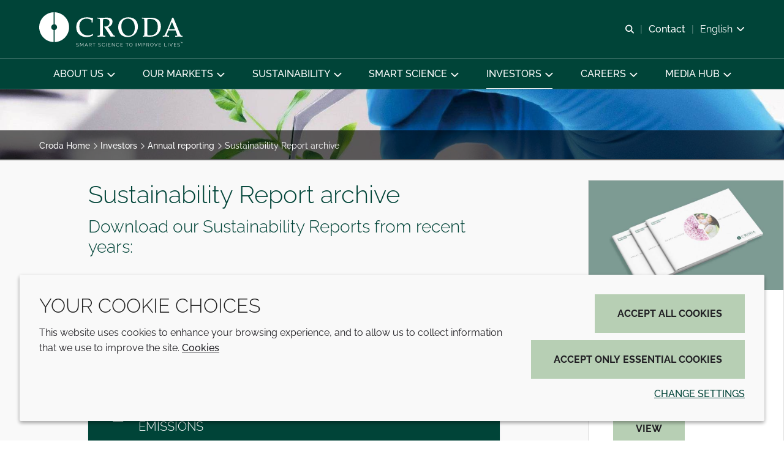

--- FILE ---
content_type: text/html; charset=utf-8
request_url: https://www.croda.com/en-gb/investors/annual-reporting/sustainability-report-archive
body_size: 15993
content:
<!DOCTYPE html>
<html lang="en-GB" data-layout="base">
<head>
    <meta charset="utf-8">
<meta http-equiv="x-ua-compatible" content="ie=edge">
<title>Sustainability reports archive | Croda</title>
<meta name="description" content="Download copies of past Sustainability reports. ">
<link rel="canonical" href="https://www.croda.com/en-gb/investors/annual-reporting/sustainability-report-archive" />
<meta name="viewport" content="width=device-width, initial-scale=1, minimum-scale=1.0, maximum-scale=5.0, user-scalable=yes, shrink-to-fit=no">
<meta name="format-detection" content="telephone=no">
<meta name="robots" content="index, follow">
<link rel="preconnect" href="https://www.googletagmanager.com" crossorigin>
<link rel="preconnect" href="https://www.google-analytics.com" crossorigin>
<link rel="preconnect" href="https://fonts.googleapis.com" crossorigin>
<link rel="preconnect" href="https://fonts.gstatic.com" crossorigin>
<link rel="preload" href="/assets/corporate/com/fonts/raleway-latin.woff2" as="font" type="font/woff2" crossorigin>
<link rel="preload" href="/assets/corporate/com/fonts/corporate.com-icon-font.woff2?v=639010530801610000" as="font" type="font/woff2" crossorigin>
<link rel="preload stylesheet" href="/assets/corporate/com/css/corporate.com.css?v=639010530801610000" as="style" type="text/css">
<script src="/assets/corporate/com/js/corporate.com.mjs?v=639010530801610000" type="module"></script>

<link rel="icon" type="image/png" href="/assets/corporate/com/img/favicon/favicon-96x96.png" sizes="96x96" />
<link rel="icon" type="image/svg+xml" href="/assets/corporate/com/img/favicon/favicon.svg" />
<link rel="shortcut icon" href="/assets/corporate/com/img/favicon/favicon.ico" />
<link rel="apple-touch-icon" sizes="180x180" href="/assets/corporate/com/img/favicon/apple-touch-icon.png" />
<meta name="apple-mobile-web-app-title" content="Sustainability reports archive | Croda" />
<link rel="manifest" href="/assets/corporate/com/img/favicon/site.webmanifest" />

<meta name="msapplication-config" content="/assets/corporate/com/img/favicon/browserconfig.xml">
<meta name="brand-color" content="#ffffff">
<meta name="twitter:card" content="summary">
<meta name="twitter:site" content="@crodaplc">
<meta name="twitter:title" content="Sustainability reports archive | Croda" />
<meta name="twitter:description" content="Download copies of past Sustainability reports. " />
<meta property="og:url" content="https://www.croda.com/en-gb/investors/annual-reporting/sustainability-report-archive" />
<meta property="og:type" content="website" />
<meta property="og:title" content="Sustainability reports archive | Croda">
<meta property="og:description" content="Download copies of past Sustainability reports. ">
<meta property="og:image" content="https://www.croda.com/mediaassets/images/corporate/sustainability/sustainability-report/sustainability-homepage.jpg?la=en-GB&amp;hash=AFDEC38FFB2E4E433A7D6AA621CBE46E">
<meta name="brand" content="Croda" />
<meta name="tags" />
<script>
    var CRODA = window.CRODA || {};
    CRODA.loaderLang = 'en';
    CRODA.loaderAriaLabelText = 'loader';
    CRODA.loaderText = 'Submitting...';
</script>
<script type="module">
    dataLayer.push({
        brand: 'Croda',
        tags: ''
    });
</script>

        <!-- Google Tag Manager -->
    <script>
    (function (w, d, s, l, i) {
        w[l] = w[l] || []; w[l].push({
            'gtm.start':
                new Date().getTime(), event: 'gtm.js'
        }); var f = d.getElementsByTagName(s)[0],
            j = d.createElement(s), dl = l != 'dataLayer' ? '&l=' + l : ''; j.async = true; j.src =
            'https://www.googletagmanager.com/gtm.js?id=' + i + dl + ''; f.parentNode.insertBefore(j, f);
    })(window, document, 'script', 'dataLayer', 'GTM-KJ8QF92');</script>
    <!-- End Google Tag Manager -->
    <!-- Site Search GA -->
    <script>
        window['GoogleAnalyticsObject'] = 'ga';
        window['ga'] = window['ga'] || function () {
            (window['ga'].q = window['ga'].q || []).push(arguments);
        };
    </script>
    <!-- End Site Search GA-->

    
    
</head>
<body class="croda-corporate fixed ">
        <!-- Google Tag Manager (noscript) -->
    <noscript>
        <iframe src="https://www.googletagmanager.com/ns.html?id=GTM-KJ8QF92" height="0" width="0" style="display: none; visibility: hidden"></iframe>
    </noscript>
    <!-- End Google Tag Manager (noscript) -->

    <svg xmlns="http://www.w3.org/2000/svg" aria-hidden="true" focusable="false" xmlns:xlink="http://www.w3.org/1999/xlink" width="0" height="0" style="position:absolute">
        <svg xmlns="//www.w3.org/2000/svg" aria-hidden=true focusable=false xmlns:xlink="//www.w3.org/1999/xlink" width=0 height=0 style=position:absolute><symbol id=centenary viewBox="0 0 691.1 365.8"><style>.st0{fill:#004438}.st1{fill:none;stroke:#004438;stroke-width:17.1}</style><path class=st0 d="M612 317.4h14.3V316h-12.8v-8h11.4v-1.4h-11.4v-7.8h12.7v-1.4H612v20zm-18 .3c3.5 0 5.8-1.4 7.9-3.5l-1-1c-2 2-4 3.1-6.9 3.1-4.8 0-8.4-3.9-8.4-9v-.1c0-5 3.6-8.9 8.4-8.9 3 0 5 1.3 6.7 2.9l1.1-1.1c-2-1.9-4.2-3.2-7.7-3.2-5.7 0-10 4.7-10 10.3v.1c0 5.9 4.2 10.4 9.9 10.4m-37.5-.3h1.4v-17.7l14 17.7h1.1v-19.9h-1.4v17.3l-13.7-17.3h-1.4v19.9zm-25 0h14.3V316H533v-8h11.4v-1.4H533v-7.8h12.7v-1.4h-14.2v20zm-13.6 0h1.5v-19.9h-1.5v19.9zm-18.2.3c3.5 0 5.8-1.4 7.9-3.5l-1-1c-2 2-4 3.1-6.9 3.1-4.8 0-8.4-3.9-8.4-9v-.1c0-5 3.6-8.9 8.4-8.9 3 0 5 1.3 6.7 2.9l1.1-1.1c-2-1.9-4.2-3.2-7.7-3.2-5.7 0-10 4.7-10 10.3v.1c0 5.9 4.2 10.4 9.9 10.4m-26.4 0c3.8 0 6.6-2.2 6.6-5.4v-.1c0-2.9-1.9-4.6-6.5-5.5-4.7-1-5.8-2.2-5.8-4.4v-.1c0-2.1 1.9-3.8 4.9-3.8 2.2 0 4.1.6 5.9 2.2l.9-1.2c-2-1.6-3.9-2.4-6.8-2.4-3.7 0-6.4 2.3-6.4 5.2v.1c0 3 1.9 4.6 6.7 5.6 4.5.9 5.6 2.1 5.6 4.2v.1c0 2.3-2 4-5 4-2.9 0-5-.9-7.1-3l-1 1.1c2.3 2.3 4.8 3.4 8 3.4m-40.2-.3h1.5v-18.6h6.9v-1.4h-15.4v1.4h6.9v18.6zm-30.3-9.6v-9h6.8c3.6 0 5.7 1.7 5.7 4.4v.1c0 2.9-2.5 4.6-5.8 4.6h-6.7zm-1.5 9.6h1.5v-8.3h6.5l6.3 8.3h1.9l-6.6-8.5c3.4-.5 5.8-2.4 5.8-5.7v-.1c0-1.4-.6-2.8-1.5-3.7-1.2-1.2-3.2-2-5.6-2h-8.4v20zm-25.5-6.9l5.3-11.5 5.2 11.5h-10.5zm-4.7 6.9h1.5l2.5-5.6h11.8l2.5 5.6h1.6l-9.3-20.1h-1.4l-9.2 20.1zm-29 0h1.4v-17.3l7.9 11.5h.1l7.9-11.5v17.3h1.5v-19.9h-1.4l-8 11.8-8-11.8h-1.4v19.9zm-17.4.3c3.8 0 6.6-2.2 6.6-5.4v-.1c0-2.9-1.9-4.6-6.5-5.5-4.7-1-5.8-2.2-5.8-4.4v-.1c0-2.1 1.9-3.8 4.9-3.8 2.2 0 4.1.6 5.9 2.2l.9-1.2c-2-1.6-3.9-2.4-6.8-2.4-3.7 0-6.4 2.3-6.4 5.2v.1c0 3 1.9 4.6 6.7 5.6 4.5.9 5.6 2.1 5.6 4.2v.1c0 2.3-2 4-5 4-2.9 0-5-.9-7.1-3l-1 1.1c2.4 2.3 4.8 3.4 8 3.4m-45.9-.3h1.5v-9h11.3V307h-11.3v-8.2h12.6v-1.4h-14v20zm-21-1c-4.9 0-8.5-4-8.5-9v-.1c0-4.9 3.5-8.9 8.5-8.9 4.9 0 8.5 4 8.5 9v.1c-.1 4.9-3.6 8.9-8.5 8.9m-.1 1.3c6 0 10-4.9 10-10.3v-.1c0-5.4-4-10.2-10-10.2s-10 4.9-10 10.3v.1c0 5.4 4 10.2 10 10.2m-41.1 0c3.8 0 6.6-2.2 6.6-5.4v-.1c0-2.9-1.9-4.6-6.5-5.5-4.7-1-5.8-2.2-5.8-4.4v-.1c0-2.1 1.9-3.8 4.9-3.8 2.2 0 4.1.6 5.9 2.2l.9-1.2c-2-1.6-3.9-2.4-6.8-2.4-3.7 0-6.4 2.3-6.4 5.2v.1c0 3 1.9 4.6 6.7 5.6 4.5.9 5.6 2.1 5.6 4.2v.1c0 2.3-2 4-5 4-2.9 0-5-.9-7.1-3l-1 1.1c2.4 2.3 4.9 3.4 8 3.4m-31.8-9.9v-9h6.8c3.6 0 5.7 1.7 5.7 4.4v.1c0 2.9-2.5 4.6-5.8 4.6h-6.7zm-1.5 9.6h1.5v-8.3h6.5l6.3 8.3h1.9l-6.6-8.5c3.4-.5 5.8-2.4 5.8-5.7v-.1c0-1.4-.6-2.8-1.5-3.7-1.2-1.2-3.2-2-5.6-2h-8.4v20zm-25.4-6.9l5.3-11.5 5.2 11.5h-10.5zm-4.7 6.9h1.5l2.5-5.6H169l2.5 5.6h1.6l-9.3-20.1h-1.4l-9.2 20.1zm-23.4 0h14.3V316h-12.8v-8h11.4v-1.4h-11.4v-7.8H144v-1.4h-14.2v20zm-19.8 0h1.5v-7.9l8.5-12h-1.8l-7.5 10.7-7.5-10.7h-1.8l8.5 12v7.9z" id=Centenary_Tagline></path><path class=st0 d="M321.6 164.6c2.2 0 3.7-1.4 3.7-3.4 0-1.9-1.6-3.2-3.7-3.2-1 0-1.7.2-2.4.6l.3-4h5.3v-.8h-6l-.3 5.2.6.4c.7-.4 1.4-.7 2.4-.7 1.7 0 2.9 1.1 2.9 2.5 0 1.5-1.2 2.7-2.9 2.7-1.1 0-2.2-.6-3.2-1.6l-.6.6c1.1.9 2.5 1.7 3.9 1.7m-16.1-.2h7.3v-.8h-6l3.3-3c1.9-1.7 2.7-2.7 2.7-4.2 0-1.7-1.4-2.9-3.2-2.9-1.9 0-2.9.9-3.8 2.3l.6.4c.9-1.3 1.8-2 3.1-2s2.4.9 2.4 2.3c0 1.1-.6 2-2.4 3.7l-4 3.6v.6zm-9.2-.5c-2.2 0-3.6-2.3-3.6-4.8s1.4-4.8 3.6-4.8 3.6 2.3 3.6 4.8-1.3 4.8-3.6 4.8m0 .7c2.7 0 4.4-2.6 4.4-5.5s-1.7-5.5-4.4-5.5-4.4 2.6-4.4 5.5c0 3 1.7 5.5 4.4 5.5m-16.9-.2h7.3v-.8h-6l3.3-3c1.9-1.7 2.7-2.7 2.7-4.2 0-1.7-1.4-2.9-3.2-2.9-1.9 0-2.9.9-3.8 2.3l.6.4c.9-1.3 1.8-2 3.1-2s2.4.9 2.4 2.3c0 1.1-.6 2-2.4 3.7l-4 3.6v.6zm-9.1-4.1h4.1v-.9h-4.1v.9zm-8.9 4.3c2.2 0 3.7-1.4 3.7-3.4 0-1.9-1.6-3.2-3.7-3.2-1 0-1.7.2-2.4.6l.3-4h5.3v-.8h-6l-.3 5.2.6.4c.7-.4 1.4-.7 2.4-.7 1.7 0 2.9 1.1 2.9 2.5 0 1.5-1.2 2.7-2.9 2.7-1.1 0-2.2-.6-3.2-1.6l-.6.6c1.1.9 2.5 1.7 3.9 1.7m-16.1-.2h7.3v-.8h-6l3.3-3c1.9-1.7 2.7-2.7 2.7-4.2 0-1.7-1.4-2.9-3.2-2.9-1.9 0-2.9.9-3.8 2.3l.6.4c.9-1.3 1.8-2 3.1-2s2.4.9 2.4 2.3c0 1.1-.6 2-2.4 3.7l-4 3.6v.6zm-8.8-4.6c-1.7 0-2.9-1.1-2.9-2.6s1.1-2.8 2.8-2.8c1.8 0 3 1.2 3 2.7 0 1.3-1.1 2.7-2.9 2.7m-.3 4.1c-1 0-1.8-.4-2.7-1.2l-.5.6c.9.7 1.9 1.3 3.2 1.3 2.5 0 4.4-2.4 4.4-5.8 0-2.1-.5-3.3-1.3-4.2-.6-.6-1.6-1.1-2.7-1.1-2.2 0-3.8 1.6-3.8 3.6 0 1.8 1.5 3.3 3.7 3.3 1.5 0 2.6-.8 3.3-2v.4c0 2.9-1.5 5.1-3.6 5.1m-10.1.5h.8v-10.8h-.6l-2.4.9.2.6 2.1-.7v10z" id=Centenary_Date></path><g id=EBU><g id=EBU_Left><defs><path id=SVGID_1_ d="M415.6 158c0 59.6 47.4 108.1 106.5 110v-88.8c-10.2-1.7-18-10.5-18-21.2s7.8-19.5 18-21.2V48C463 49.9 415.6 98.4 415.6 158"></path></defs><use xlink:href=#SVGID_1_ overflow=visible fill=#004438></use><clipPath id=SVGID_00000044875189044930552580000010746435895269124528_><use xlink:href=#SVGID_1_ overflow=visible></use></clipPath><g clip-path=url(#SVGID_00000044875189044930552580000010746435895269124528_)><image width=1080 height=1080 xlink:href="/assets/corporate/com/img/jpg/lab2.jpg" transform="translate(415.54 48) scale(.2036)" overflow=visible></image></g></g><g id=EBU_Right><defs><path id=SVGID_00000083077724331806598950000017124237317763397566_ d="M529.3 136.8c10.2 1.7 18 10.5 18 21.2s-7.8 19.5-18 21.2V268c59.2-1.9 106.5-50.4 106.5-110S588.4 49.9 529.3 48v88.8z"></path></defs><use xlink:href=#SVGID_00000083077724331806598950000017124237317763397566_ overflow=visible fill=#004438></use><clipPath id=SVGID_00000164479071320450105150000015453762507863521460_><use xlink:href=#SVGID_00000083077724331806598950000017124237317763397566_ overflow=visible></use></clipPath><g clip-path=url(#SVGID_00000164479071320450105150000015453762507863521460_)><image width=1000 height=1000 xlink:href="/assets/corporate/com/img/jpg/ScienceRational-Photography.jpg" transform="matrix(.22 0 0 .22 415.8 48)" overflow=visible></image></g></g></g><ellipse transform="matrix(1 -.00766 .00766 1 -1.203 2.107)" class=st1 cx=274.5 cy=158.1 rx=101.5 ry=101.5 id=Centenary_0></ellipse><path class=st0 d="M101.3 65L59.2 79.4l-4.4-12.8 49.9-18.4h12.5v220h-15.9V65z" id=Centenary_1></path></symbol><symbol id=croda-logo viewBox="0 0 939.5 224.6"><path id=CrodaLogoEBU d="M196 97.9c0-53.1-42.2-96.3-94.8-97.9v79c9.1 1.5 16 9.4 16 18.9 0 9.5-6.9 17.4-16 18.9v79c52.6-1.6 94.8-44.8 94.8-97.9M94.8 0C42.2 1.7 0 44.9 0 97.9c0 53.1 42.2 96.3 94.8 97.9v-79c-9.1-1.5-16-9.4-16-18.9 0-9.5 6.9-17.4 16-18.9V0z"></path><path id=Croda d="M242.8 99c0 42.2 32.9 63.7 67 63.7 15.8 0 28.8-3.4 40.1-9 1.2-3.4 2.4-6.8 3.8-10.2l-2.1-1.3c-9.8 6.8-22.6 9.6-32.8 9.6-37.3 0-55.6-26.7-55.6-59.1 0-24.7 14.4-51.1 46.9-51.1 15.5 0 28.5 5.9 32.6 11.1.5 4.5 1 8.9 1 13.4l.5.6h5.5l.5-.6c-.2-4.5.9-17.7 3.3-25.2l-1-1.2c-7.5-2.7-25.9-6.6-40.3-6.6-43.2 0-69.4 25.9-69.4 65.9m165.3-62.7c-8.3 0-16.6-.5-25.4-.9l-.5.6v5.1l.5.6c6.6 0 11.8.9 13.3 2.3 2 1.8 2.4 3.4 2.4 44.9V107c0 41.5-.5 43.1-2.4 44.9-1.6 1.4-6.8 2.3-13.3 2.3l-.5.6v5.1l.5.6c8.7-.3 17-.9 25.4-.9 8.4 0 16.7.6 24.7.9l.5-.6v-5.1l-.5-.6c-5.9 0-11.2-.9-12.7-2.3-2-1.8-2.4-3.4-2.4-44.9 0-43 .5-54.1.7-60.9 4-1.3 9.9-2.2 15-2.2 16.5 0 27.6 7.6 27.6 22.7 0 14.3-9.5 26.8-28 26.8-1.7 0-3.3-.2-5.2-.4l-1.7 3.2c13.7 18.1 29.3 42.8 42.8 64 4.7-.3 9.1-.9 13.8-.9 4.5 0 9.2.6 13.2.9l.5-.6v-5.1l-.5-.6c-5.2 0-7.3-1-11.5-7.2L450.8 97c14.4-3.6 29.7-14.1 29.7-35.1 0-21.8-16.9-26.8-41.9-26.8-9.7.4-20 1.2-30.5 1.2m130.3 54.3c0-29.7 18.4-48.8 42.8-48.8 19 0 45.5 13.3 45.5 59.3 0 29-13.7 53.3-42 53.3-26.2-.1-46.3-25-46.3-63.8M517.8 97c0 30.3 14.6 65.8 62 65.8 39.6 0 67.3-30.4 67.3-68 0-42.3-27.9-61.7-63-61.7-37.2 0-66.3 23.8-66.3 63.9m191.5 53.5c-.3-11.7-.7-24.9-.7-53.7 0-24.9.3-39.5.7-51.3 5.2-.9 10.1-1.4 19.4-1.4 31.1 0 48.8 19 48.8 51.2 0 37-18.3 56.7-52.3 56.7-6.3-.1-10.6-.3-15.9-1.5M699.1 36.3c-8.4 0-16.6-.6-25.4-.9l-.5.6v5.1l.5.6c6.6 0 11.8.9 13.3 2.3 1.9 1.8 2.4 3.4 2.4 44.9 0 58.5-.7 60.5-1.2 62.1-.4 1-1.6 1.9-7.3 4.6l-.7.9v3.4l.5.6c6.1-.7 10.8-.9 14.9-.9 10.1 0 19.4.9 32.8.9 49.3 0 69.5-37 69.5-67 0-41.9-26.4-57.9-70.9-57.9-10.2-.1-18.8.7-27.9.7m171.2 26.8l19.4 47.8h-38.9l19.5-47.8zm1.8-27.6c-12.2 30.4-30 72.9-45.5 106.8-4.8 10.8-5.4 11.7-16 12l-.5.6v5.1l.5.5c6.2-.3 13.2-.9 20-.9 6.8 0 13.7.6 20 .9l.5-.5v-5.1l-.5-.6c-9.5-.6-14-.7-14-5 0-2.3.4-5 10.9-29.9h45.9c9.9 25.1 11.6 29.3 11.6 32.1 0 1.8-.4 2.9-13 2.9l-.5.6v5.1l.5.5c7.5-.3 15.5-.9 23.4-.9 8 0 16 .6 23.5.9l.5-.5V155l-.5-.6c-7.8-.2-9.4-1.3-11.3-4.7-4.7-8.2-9.9-21.1-48.2-114.1l-7.3-.1z"></path><path id=Strapline d="M921.4 204.3c-1-.8-2-1.5-3.2-1.9-1.2-.5-2.5-.7-4-.7-1.2 0-2.3.1-3.3.4-1 .3-1.8.7-2.5 1.2s-1.3 1.2-1.7 2c-.4.8-.6 1.7-.6 2.8 0 .9.2 1.7.5 2.3.3.6.8 1.2 1.4 1.6.6.4 1.4.8 2.2 1.1.9.3 1.9.6 3.1.9 1.1.3 2.1.5 3 .8.9.3 1.6.6 2.1.9.6.3 1 .8 1.3 1.2.3.5.4 1.1.4 1.8 0 1.3-.5 2.3-1.5 2.9-1 .6-2.4 1-4.2 1-1.7 0-3.3-.3-4.7-.9-1.4-.6-2.5-1.3-3.3-2.2l-1.1 1.8c2.5 2.2 5.5 3.3 9.1 3.3 1.2 0 2.2-.1 3.2-.4 1-.2 1.9-.6 2.6-1.1.7-.5 1.3-1.1 1.7-1.9.4-.8.6-1.7.6-2.7 0-1-.2-1.9-.5-2.6-.4-.7-.9-1.3-1.6-1.7-.7-.5-1.5-.9-2.4-1.2-1-.3-2-.6-3.2-.8-1.1-.2-2-.5-2.8-.7-.8-.2-1.5-.5-2-.8-.5-.3-.9-.7-1.1-1.1-.2-.4-.4-1-.4-1.7 0-1.3.5-2.3 1.4-3.1.9-.8 2.4-1.1 4.4-1.1 1.3 0 2.5.2 3.6.7 1.1.4 1.9 1 2.6 1.7l.9-1.8zm-36 18.1v-8.6h11.1V212h-11.1v-8.1h12.7v-2h-14.9v22.6h15.2v-2h-13zm-31-20.6l9.4 22.6h1.9l9.4-22.6h-2.4l-8 19.8-8.1-19.8h-2.2zm-8 .1h-2.2v22.5h2.2v-22.5zm-10.5 22.5v-2h-13.1v-20.6h-2.2v22.6h15.3zm-50.2-2v-8.6h11.1V212h-11.1v-8.1h12.7v-2h-14.9v22.6h15.2v-2h-13zm-31-20.6l9.4 22.6h1.9l9.4-22.6H773l-8 19.8-8.1-19.8h-2.2zm-24.1 7.9c.4-1.1.9-2.1 1.7-3 .7-.9 1.6-1.6 2.6-2.1a7.845 7.845 0 0 1 6.9 0c1 .5 1.9 1.2 2.6 2.1.7.9 1.3 1.9 1.7 3 .4 1.1.6 2.3.6 3.5 0 1.2-.2 2.3-.6 3.4-.4 1.1-.9 2.1-1.7 3-.7.9-1.6 1.6-2.6 2.2-1 .6-2.2.8-3.5.8-1.3 0-2.4-.3-3.4-.8s-1.9-1.2-2.6-2.1c-.7-.9-1.3-1.9-1.7-3-.4-1.1-.6-2.3-.6-3.5 0-1.2.2-2.4.6-3.5m12 13.9c1.3-.6 2.4-1.5 3.4-2.5.9-1 1.7-2.3 2.2-3.6.5-1.4.8-2.8.8-4.3 0-1.4-.3-2.8-.8-4.2-.5-1.4-1.2-2.6-2.1-3.7-.9-1.1-2-2-3.3-2.6-1.3-.7-2.7-1-4.3-1-1.5 0-2.9.3-4.2.9-1.3.6-2.4 1.5-3.4 2.5-1 1.1-1.7 2.3-2.2 3.7-.5 1.4-.8 2.8-.8 4.3 0 1.4.3 2.9.8 4.2.5 1.4 1.2 2.6 2.2 3.7.9 1.1 2.1 1.9 3.4 2.6 1.3.6 2.7 1 4.3 1 1.3 0 2.7-.3 4-1m-36.8-19.8h7.2c.6 0 1.2.1 1.8.4.6.3 1 .6 1.5 1.1.4.5.7 1 1 1.6.2.6.4 1.3.4 2s-.1 1.3-.3 1.9c-.2.6-.5 1.2-.9 1.7s-.8.9-1.4 1.2c-.5.3-1.1.4-1.8.4h-7.4v-10.3zm0 20.6v-8.3h6.7l5.3 8.3h2.5l-5.6-8.7c.8-.1 1.5-.4 2.1-.8.6-.4 1.1-.9 1.6-1.5.4-.6.8-1.3 1-2 .2-.8.4-1.5.4-2.4 0-.9-.2-1.7-.5-2.6-.3-.8-.8-1.6-1.4-2.3-.6-.7-1.3-1.2-2.1-1.6-.8-.4-1.7-.6-2.7-.6h-9.5v22.6h2.2zm-24.5-20.6h7c.6 0 1.2.1 1.8.4.6.3 1 .6 1.5 1.1.4.5.7 1 1 1.6.2.6.4 1.3.4 2s-.1 1.3-.3 2c-.2.6-.5 1.2-.9 1.7s-.8.9-1.4 1.1c-.5.3-1.1.4-1.8.4h-7.2v-10.3zm0 20.6v-8.3h7.3c1 0 1.9-.2 2.7-.6.8-.4 1.5-.9 2.1-1.6.6-.7 1-1.4 1.3-2.3.3-.9.5-1.8.5-2.7 0-.9-.2-1.7-.5-2.6-.3-.8-.8-1.6-1.4-2.3-.6-.7-1.3-1.2-2.1-1.6-.8-.4-1.7-.6-2.7-.6h-9.3v22.6h2.1zm-12.7 0v-22.6h-2.3l-8.8 15.5-8.8-15.5h-2.3v22.6h2.2v-18.5l8.3 14.3h1.3l8.2-14.3v18.5h2.2zm-32.7-22.5h-2.2v22.5h2.2v-22.5zm-42.5 7.8c.4-1.1.9-2.1 1.7-3s1.6-1.6 2.6-2.1a7.845 7.845 0 0 1 6.9 0c1 .5 1.9 1.2 2.6 2.1.7.9 1.3 1.9 1.7 3 .4 1.1.6 2.3.6 3.5 0 1.2-.2 2.3-.6 3.4-.4 1.1-.9 2.1-1.7 3-.7.9-1.6 1.6-2.6 2.2-1 .6-2.2.8-3.5.8-1.3 0-2.4-.3-3.4-.8s-1.9-1.2-2.6-2.1c-.7-.9-1.3-1.9-1.7-3-.4-1.1-.6-2.3-.6-3.5 0-1.2.2-2.4.6-3.5m12 13.9c1.3-.6 2.4-1.5 3.4-2.5.9-1 1.7-2.3 2.2-3.6.5-1.4.8-2.8.8-4.3 0-1.4-.3-2.8-.8-4.2-.5-1.4-1.2-2.6-2.1-3.7-.9-1.1-2-2-3.3-2.6-1.3-.7-2.7-1-4.3-1-1.5 0-2.9.3-4.2.9-1.3.6-2.4 1.5-3.4 2.5-1 1.1-1.7 2.3-2.2 3.7-.5 1.4-.8 2.8-.8 4.3 0 1.4.3 2.9.8 4.2.5 1.4 1.2 2.6 2.2 3.7.9 1.1 2.1 1.9 3.4 2.6 1.3.6 2.7 1 4.3 1 1.3 0 2.7-.3 4-1m-20.6-21.8h-18.3v2h8v20.6h2.2v-20.6h8v-2zm-50.1 20.6v-8.6h11.1V212h-11.1v-8.1h12.7v-2h-14.9v22.6h15.2v-2h-13zm-29.6-5.2c.5 1.4 1.2 2.6 2.2 3.7.9 1.1 2 2 3.3 2.7 1.3.7 2.7 1 4.3 1 .9 0 1.8-.1 2.7-.3.9-.2 1.8-.6 2.6-1s1.5-1 2.2-1.6c.7-.6 1.2-1.4 1.5-2.2l-1.8-1c-.4.7-.8 1.4-1.3 1.9s-1.1 1-1.7 1.3c-.6.3-1.3.6-1.9.8-.7.2-1.3.2-2 .2-1.2 0-2.3-.3-3.4-.8-1-.5-1.9-1.2-2.7-2.1-.8-.9-1.3-1.9-1.8-3-.4-1.1-.7-2.3-.7-3.6 0-1.1.2-2.3.5-3.4.4-1.1.9-2.1 1.6-3 .7-.9 1.6-1.6 2.6-2.2 1-.6 2.2-.8 3.6-.8.6 0 1.2.1 1.9.2.6.1 1.3.4 1.8.7.6.3 1.1.7 1.7 1.2.5.5.9 1.1 1.3 1.9l1.8-1.1c-.7-1.5-1.8-2.6-3.2-3.6-1.4-.9-3.1-1.4-5.1-1.4-1.7 0-3.2.3-4.5 1-1.3.7-2.5 1.5-3.4 2.6-.9 1.1-1.6 2.3-2.1 3.6-.5 1.3-.7 2.7-.7 4.1-.1 1.4.2 2.8.7 4.2m-11.7 7.2h1.9v-22.5h-2.2v18.8l-14.9-18.8h-1.7v22.6h2.2V206l14.7 18.4zm-39-2v-8.6h11.1V212h-11.1v-8.1h12.7v-2h-14.9v22.6h15.2v-2h-13zm-12.7-20.5h-2.2v22.5h2.2v-22.5zm-29.5 15.3c.5 1.4 1.2 2.6 2.2 3.7.9 1.1 2 2 3.3 2.7 1.3.7 2.7 1 4.3 1 .9 0 1.8-.1 2.7-.3.9-.2 1.8-.6 2.6-1s1.5-1 2.2-1.6c.7-.6 1.2-1.4 1.5-2.2l-1.8-1c-.4.7-.8 1.4-1.3 1.9s-1.1 1-1.7 1.3c-.6.3-1.3.6-1.9.8-.7.2-1.3.2-2 .2-1.2 0-2.3-.3-3.4-.8-1-.5-1.9-1.2-2.7-2.1-.8-.9-1.3-1.9-1.8-3-.4-1.1-.7-2.3-.7-3.6 0-1.1.2-2.3.5-3.4.4-1.1.9-2.1 1.6-3 .7-.9 1.6-1.6 2.6-2.2 1-.6 2.2-.8 3.6-.8.6 0 1.2.1 1.9.2.6.1 1.3.4 1.8.7.6.3 1.1.7 1.7 1.2.5.5.9 1.1 1.3 1.9l1.8-1.1c-.7-1.5-1.8-2.6-3.2-3.6-1.4-.9-3.1-1.4-5.1-1.4-1.7 0-3.2.3-4.5 1-1.3.7-2.5 1.5-3.4 2.6-.9 1.1-1.6 2.3-2.1 3.6-.5 1.3-.7 2.7-.7 4.1-.1 1.4.1 2.8.7 4.2m-9.3-12.9c-1-.8-2-1.5-3.2-1.9-1.2-.5-2.5-.7-4-.7-1.2 0-2.3.1-3.3.4-1 .3-1.8.7-2.5 1.2s-1.3 1.2-1.7 2c-.4.8-.6 1.7-.6 2.8 0 .9.2 1.7.5 2.3.3.6.8 1.2 1.4 1.6.6.4 1.4.8 2.2 1.1.9.3 1.9.6 3.1.9 1.1.3 2.1.5 3 .8.9.3 1.6.6 2.1.9.6.3 1 .8 1.3 1.2.3.5.4 1.1.4 1.8 0 1.3-.5 2.3-1.5 2.9-1 .6-2.4 1-4.2 1-1.7 0-3.3-.3-4.7-.9-1.4-.6-2.5-1.3-3.3-2.2l-1.1 1.8c2.5 2.2 5.5 3.3 9.1 3.3 1.2 0 2.2-.1 3.2-.4 1-.2 1.9-.6 2.6-1.1.7-.5 1.3-1.1 1.7-1.9.4-.8.6-1.7.6-2.7 0-1-.2-1.9-.5-2.6-.4-.7-.9-1.3-1.6-1.7-.7-.5-1.5-.9-2.4-1.2-1-.3-2-.6-3.2-.8-1.1-.2-2-.5-2.8-.7-.8-.2-1.5-.5-2-.8-.5-.3-.9-.7-1.1-1.1-.2-.4-.4-1-.4-1.7 0-1.3.5-2.3 1.4-3.1.9-.8 2.4-1.1 4.4-1.1 1.3 0 2.5.2 3.6.7 1.1.4 1.9 1 2.6 1.7l.9-1.8zm-34.6-2.5H350v2h8v20.6h2.2v-20.6h8v-2zm-39 2h7.2c.6 0 1.2.1 1.8.4.6.3 1 .6 1.5 1.1.4.5.7 1 1 1.6.2.6.4 1.3.4 2s-.1 1.3-.3 1.9c-.2.6-.5 1.2-.9 1.7s-.8.9-1.4 1.2c-.5.3-1.1.4-1.8.4h-7.4v-10.3zm0 20.6v-8.3h6.7l5.3 8.3h2.5l-5.6-8.7c.8-.1 1.5-.4 2.1-.8.6-.4 1.1-.9 1.6-1.5.4-.6.8-1.3 1-2 .2-.8.4-1.5.4-2.4 0-.9-.2-1.7-.5-2.6s-.8-1.6-1.4-2.3c-.6-.7-1.3-1.2-2.1-1.6-.8-.4-1.7-.6-2.7-.6h-9.5v22.6h2.2zm-16.1-8.8H304l4.6-11.2 4.6 11.2zm-12.5 8.8l2.9-7.1h10.1l2.9 7.1h2.4l-9.4-22.6h-1.8l-9.4 22.6h2.3zm-10.5 0v-22.6H288l-8.8 15.5-8.8-15.5H268v22.6h2.2v-18.5l8.3 14.3h1.3l8.2-14.3v18.5h2.2zm-32.1-20.1c-1-.8-2-1.5-3.2-1.9-1.2-.5-2.5-.7-4-.7-1.2 0-2.3.1-3.3.4-1 .3-1.8.7-2.5 1.2s-1.3 1.2-1.7 2c-.4.8-.6 1.7-.6 2.8 0 .9.2 1.7.5 2.3.3.6.8 1.2 1.4 1.6.6.4 1.4.8 2.2 1.1.9.3 1.9.6 3.1.9 1.1.3 2.1.5 3 .8.9.3 1.6.6 2.1.9.6.3 1 .8 1.3 1.2.3.5.4 1.1.4 1.8 0 1.3-.5 2.3-1.5 2.9-1 .6-2.4 1-4.2 1-1.7 0-3.3-.3-4.7-.9-1.4-.6-2.5-1.3-3.3-2.2l-1.1 1.8c2.5 2.2 5.5 3.3 9.1 3.3 1.2 0 2.2-.1 3.2-.4 1-.2 1.9-.6 2.6-1.1.7-.5 1.3-1.1 1.7-1.9.4-.8.6-1.7.6-2.7 0-1-.2-1.9-.5-2.6-.4-.7-.9-1.3-1.6-1.7-.7-.5-1.5-.9-2.4-1.2-1-.3-2-.6-3.2-.8-1.1-.2-2-.5-2.8-.7-.8-.2-1.5-.5-2-.8-.5-.3-.9-.7-1.1-1.1-.2-.4-.4-1-.4-1.7 0-1.3.5-2.3 1.4-3.1.9-.8 2.4-1.1 4.4-1.1 1.3 0 2.5.2 3.6.7 1.1.4 1.9 1 2.6 1.7l.9-1.8z"></path><path id=TradeMark d="M939.5 203.1V196h-1.2l-2.3 4.3-2.3-4.3h-1.2v7.1h1.1V198l2.1 3.9h.6l2.1-3.9v5.1h1.1zm-8.6-7.1h-5.8v1h2.4v6.1h1.1V197h2.4v-1z"></path></symbol></svg>
    </svg>
    
    <div class="js-wrapper">
        
    <header class="c-header  js-header js-module " data-module="['header']">
        <nav aria-label="Skip links to menu and main content">
    <ul class="c-accessmenu">
        <li><a href="#main" accesskey="s">Skip to content</a></li>
        <li><a href="#navigation">Skip to menu</a></li>
    </ul>
</nav>

        <div class="c-header__inner">
            <div class="c-header__inner-side">


                        <div class="c-header__logo">
                            <a class="c-header__logo-link" href="/en-gb" aria-label="Croda Home">
                                    <svg class="c-header__logo-image" aria-hidden="true" focusable="false">
                                        <use xmlns:xlink="http://www.w3.org/1999/xlink" xlink:href="#croda-logo" />
                                    </svg>
                            </a>
                        </div>


            </div>

            <div class="c-header__inner-side">

                
    <ul class="c-header-nav">
        <li class="c-header-nav__item">
<div class="js-search-autocomplete" id="searchbar-autocomplete-toggle">
    <script>
        var CRODA = window.CRODA || {};

        CRODA.suggestedTitleTag = 'Top results';
        CRODA.crodaUrl = '/en-gb/search-results';
        CRODA.crodaCorporateUrl = '/en-gb/search-results';
        CRODA.searchCrodaTranslativeText = 'Search Croda.com for';
        CRODA.ariaSearchButtonText = 'Search';
        CRODA.inputPlaceholder = 'Search';
        CRODA.translativeSearchWord = 'Search';
        CRODA.translativeForWord = 'for';
        CRODA.hiddenCloseButtonText = 'Close search';
        CRODA.hiddenFormLabel = 'Search';
        CRODA.hiddenSearchButtonText = 'Open search';
        CRODA.headerSearchPlaceholder = 'Search';
        CRODA.translativeLoading = 'Loading...';
    </script>

    <div class="js-module" id="header-search-autocomplete" data-module="['header-search-auto-complete']"></div>
</div>
        </li>

    </ul>
    <ul class="c-header-nav c-header-nav__mobile">

            <li class="c-header-nav__item">
                <a class="c-header-nav__item-link" href="/en-gb/contact-us">
                    <span>Contact</span>
                </a>
            </li>

            <li class="c-header-nav__item">
                    <button class="c-header-nav__item-button js-language-trigger" type="button" aria-owns="language-menu" aria-expanded="false" aria-label="Current language is English. Choose your preferred language.">
                        <span class="c-header-nav__item-lang js-language-text">English</span>
                        <i class="ci ci-chevron-down ci-sm"></i>
                    </button>

                <div class="c-language-select js-language-select js-module" data-module="['language-select']">
                    <ul class="c-language-select__list" role="menu">
                                <li class="c-language-select__list-item" lang="ja" role="menuitem">
            <a href="https://www.croda.com/ja-jp/investors/annual-reporting/sustainability-report-archive" class="c-language-select__list-item-link" title="日本語">
                <bdi>日本語</bdi>
            </a>
        </li>
        <li class="c-language-select__list-item" lang="zh" role="menuitem">
            <a href="https://www.croda.cn" target="_blank" class="c-language-select__list-item-link" title="中文">
                <bdi>中文</bdi>
            </a>
        </li>

                    </ul>
                </div>
            </li>

    </ul>


                <div class="c-header__nav-mobile">


                    <button class="c-header__nav-open js-header__nav-open" aria-controls="navigation" aria-expanded="false"
                            type="button">
                        <span class="c-header__nav-open-icon">
                            <i class="ci ci-burger ci-lg"></i>
                        </span>
                        <span class="sr-only">Open navigation</span>
                    </button>

                    <button class="c-header__nav-close js-mobile-header__nav-close" type="button" aria-controls="navigation"
                            aria-expanded="false">
                        <span class="c-header__nav-close-icon">
                            <i class="ci ci-plus ci-rotate-45 ci-lg"></i>
                        </span>
                        <span class="sr-only">Close navigation</span>
                    </button>
                </div>
            </div>
        </div>



<div class="c-header-navigation js-primary-navigation js-module" data-module="['header-navigation']" id="navigation">
        <div class="c-language-select-mobile js-module" id="language-menu-mobile" data-module="['language-select']">
            <div class="c-language-select-mobile__panel js-language-select-mobile" aria-hidden="true">
                <div class="c-language-select-mobile__inner c-language-select-mobile__inner--v-margin">
                    <ul class="c-language-select-mobile__list" role="menu">
                        <li class="c-language-select-mobile__list-item c-language-select-mobile__list-item--back is-current js-language-select-mobile-back" lang="en" role="menuitem">
                            <span class="c-language-select-mobile__list-item-link-label">English</span>
                            <button type="button" aria-expanded="false" class="c-language-select-mobile__list-item-link c-language-select-mobile__list-item-link--back" tabindex="-1">
                                <span class="c-language-select-mobile__list-item-link-icon c-language-select-mobile__list-item-link-icon--back">
                                    <i class="ci ci-chevron-right"></i>
                                </span>
                                <span class="c-language-select-mobile__list-item-link-label c-language-select-mobile__list-item-link-label--back">Back</span>
                            </button>
                        </li>
                                <li class="c-language-select-mobile__list-item" lang="ja" role="menuitem">
            <a href="https://www.croda.com/ja-jp/investors/annual-reporting/sustainability-report-archive" tabindex="-1" class="c-language-select-mobile__list-item-link c-language-select-mobile__list-item-link--language js-meganav-link-secondary" title="日本語">
                <span class="c-language-select-mobile__list-item-link-label"><bdi>日本語</bdi></span>
            </a>
        </li>
        <li class="c-language-select-mobile__list-item" lang="zh" role="menuitem">
            <a href="https://www.croda.cn" target="_blank" tabindex="-1" class="c-language-select-mobile__list-item-link c-language-select-mobile__list-item-link--language js-meganav-link-secondary" title="中文">
                <span class="c-language-select-mobile__list-item-link-label"><bdi>中文</bdi></span>
            </a>
        </li>

                    </ul>
                </div>
            </div>
        </div>
    <div class="c-header-navigation__inner">
<nav class="c-header-navigation__nav">
    <ul class="c-header-navigation__list">
                <li class="c-header-navigation__list-item has-children ">
                    <a href="/en-gb/about-us" role="button" aria-controls="meganav-panel-dc22bbf7-d636-4bb9-be93-2279a6aa2bad"
                       aria-expanded="false"
                       class="c-header-navigation__list-item-link js-back-target js-primary-navigation-toggle-secondary">
                        <span class="c-header-navigation__list-item-link-label">About us</span>
                        <span class="c-header-navigation__list-item-link-icon">
                            <i class="ci ci-chevron-right"></i>
                        </span>
                    </a>
                    <div class="c-header-navigation__meganav js-meganav">
                        <div class="c-header-navigation__meganav-panel" id="meganav-panel-dc22bbf7-d636-4bb9-be93-2279a6aa2bad" aria-hidden="true">
                            <div class="c-header-navigation__meganav-inner c-header-navigation__meganav-inner--v-margin">
                                <ul class="c-header-navigation__meganav-list">
                                    <li class="c-header-navigation__meganav-list-item c-header-navigation__meganav-list-item--back is-current">
                                        <button type="button" aria-controls="meganav-panel-dc22bbf7-d636-4bb9-be93-2279a6aa2bad" aria-expanded="false"
                                                class="c-header-navigation__meganav-list-item-link c-header-navigation__meganav-list-item-link--back js-meganav__list-item-back"
                                                tabindex="-1">
                                            <span class="c-header-navigation__meganav-list-item-link-icon c-header-navigation__meganav-list-item-link-icon--back">
                                                <i class="ci ci-chevron-right"></i>
                                            </span>
                                            <span class="c-header-navigation__meganav-list-item-link-label c-header-navigation__meganav-list-item-link-label--back">Menu</span>
                                        </button>
                                    </li>
                                    <li class="c-header-navigation__meganav-list-item c-header-navigation__meganav-list-item--first">
                                        <a href="/en-gb/about-us" tabindex="-1" class="c-header-navigation__meganav-list-item-link c-header-navigation__meganav-list-item-link--first">
                                            <span class="c-header-navigation__meganav-list-item-link-label">About us</span>
                                        </a>
                                    </li>

                                            <li class="c-header-navigation__meganav-list-item">
                                                <a href="/en-gb/about-us/croda-at-a-glance" tabindex="-1"
                                                   class="c-header-navigation__meganav-list-item-link">
                                                    <span class="c-header-navigation__meganav-list-item-link-label">Croda at a glance</span>
                                                </a>
                                            </li>
                                            <li class="c-header-navigation__meganav-list-item">
                                                <a href="/en-gb/about-us/leadership" tabindex="-1"
                                                   class="c-header-navigation__meganav-list-item-link">
                                                    <span class="c-header-navigation__meganav-list-item-link-label">Leadership</span>
                                                </a>
                                            </li>
                                            <li class="c-header-navigation__meganav-list-item">
                                                <a href="/en-gb/about-us/our-values" tabindex="-1"
                                                   class="c-header-navigation__meganav-list-item-link">
                                                    <span class="c-header-navigation__meganav-list-item-link-label">Our Values</span>
                                                </a>
                                            </li>
                                            <li class="c-header-navigation__meganav-list-item has-children">
                                                <a href="/en-gb/about-us/where-we-operate" role="button" tabindex="-1"
                                                   aria-controls="meganav-panel-tertiary-dcc616b0-0c75-4a15-99e6-acf52eb74bda" aria-expanded="false"
                                                   class="c-header-navigation__meganav-list-item-link js-back-target js-meganav-toggle-tertiary">
                                                    <span class="c-header-navigation__meganav-list-item-link-label">Where we operate</span>
                                                    <span class="c-header-navigation__meganav-list-item-link-icon">
                                                        <i class="ci ci-chevron-right"></i>
                                                    </span>
                                                </a>
                                                <div class="c-header-navigation__meganav-panel-mobile-only js-meganav-panel-tertiary"
                                                     id="meganav-panel-tertiary-dcc616b0-0c75-4a15-99e6-acf52eb74bda" aria-hidden="true">
                                                    <ul class="c-header-navigation__meganav-list c-header-navigation__meganav-list--tertiary">
                                                        <li class="c-header-navigation__meganav-list-item c-header-navigation__meganav-list-item--back is-current">
                                                            <button type="button" aria-controls="meganav-panel-tertiary-dcc616b0-0c75-4a15-99e6-acf52eb74bda" aria-expanded="false"
                                                                    class="c-header-navigation__meganav-list-item-link c-header-navigation__meganav-list-item-link--back js-meganav__list-item-back"
                                                                    tabindex="-1">
                                                                <span class="c-header-navigation__meganav-list-item-link-icon c-header-navigation__meganav-list-item-link-icon--back">
                                                                    <i class="ci ci-chevron-right"></i>
                                                                </span>
                                                                <span class="c-header-navigation__meganav-list-item-link-label c-header-navigation__meganav-list-item-link-label--back">Menu</span>
                                                            </button>
                                                        </li>
                                                        <li class="c-header-navigation__meganav-list-item c-header-navigation__meganav-list-item--first">
                                                            <a href="/en-gb/about-us/where-we-operate" tabindex="-1" class="c-header-navigation__meganav-list-item-link c-header-navigation__meganav-list-item-link--first">
                                                                <span class="c-header-navigation__meganav-list-item-link-label">Where we operate</span>
                                                            </a>
                                                        </li>
                                                            <li class="c-header-navigation__meganav-list-item">
                                                                <a href="/en-gb/about-us/where-we-operate/asia-pacific" tabindex="-1"
                                                                   class="c-header-navigation__meganav-list-item-link c-header-navigation__meganav-list-item-link--tertiary js-meganav-link-tertiary">
                                                                    <span class="c-header-navigation__meganav-list-item-link-label">Asia Pacific</span>
                                                                </a>
                                                            </li>
                                                            <li class="c-header-navigation__meganav-list-item">
                                                                <a href="/en-gb/about-us/where-we-operate/emea" tabindex="-1"
                                                                   class="c-header-navigation__meganav-list-item-link c-header-navigation__meganav-list-item-link--tertiary js-meganav-link-tertiary">
                                                                    <span class="c-header-navigation__meganav-list-item-link-label">EMEA</span>
                                                                </a>
                                                            </li>
                                                            <li class="c-header-navigation__meganav-list-item">
                                                                <a href="/en-gb/about-us/where-we-operate/latin-america" tabindex="-1"
                                                                   class="c-header-navigation__meganav-list-item-link c-header-navigation__meganav-list-item-link--tertiary js-meganav-link-tertiary">
                                                                    <span class="c-header-navigation__meganav-list-item-link-label">Latin America</span>
                                                                </a>
                                                            </li>
                                                            <li class="c-header-navigation__meganav-list-item">
                                                                <a href="/en-gb/about-us/where-we-operate/north-america" tabindex="-1"
                                                                   class="c-header-navigation__meganav-list-item-link c-header-navigation__meganav-list-item-link--tertiary js-meganav-link-tertiary">
                                                                    <span class="c-header-navigation__meganav-list-item-link-label">North America</span>
                                                                </a>
                                                            </li>
                                                    </ul>
                                                </div>
                                            </li>
                                            <li class="c-header-navigation__meganav-list-item">
                                                <a href="/en-gb/about-us/our-purpose" tabindex="-1"
                                                   class="c-header-navigation__meganav-list-item-link">
                                                    <span class="c-header-navigation__meganav-list-item-link-label">Our Purpose</span>
                                                </a>
                                            </li>
                                            <li class="c-header-navigation__meganav-list-item has-children">
                                                <a href="/en-gb/about-us/our-strategy" role="button" tabindex="-1"
                                                   aria-controls="meganav-panel-tertiary-f4e57106-0775-4cb2-9669-5049306d9abc" aria-expanded="false"
                                                   class="c-header-navigation__meganav-list-item-link js-back-target js-meganav-toggle-tertiary">
                                                    <span class="c-header-navigation__meganav-list-item-link-label">Our strategy</span>
                                                    <span class="c-header-navigation__meganav-list-item-link-icon">
                                                        <i class="ci ci-chevron-right"></i>
                                                    </span>
                                                </a>
                                                <div class="c-header-navigation__meganav-panel-mobile-only js-meganav-panel-tertiary"
                                                     id="meganav-panel-tertiary-f4e57106-0775-4cb2-9669-5049306d9abc" aria-hidden="true">
                                                    <ul class="c-header-navigation__meganav-list c-header-navigation__meganav-list--tertiary">
                                                        <li class="c-header-navigation__meganav-list-item c-header-navigation__meganav-list-item--back is-current">
                                                            <button type="button" aria-controls="meganav-panel-tertiary-f4e57106-0775-4cb2-9669-5049306d9abc" aria-expanded="false"
                                                                    class="c-header-navigation__meganav-list-item-link c-header-navigation__meganav-list-item-link--back js-meganav__list-item-back"
                                                                    tabindex="-1">
                                                                <span class="c-header-navigation__meganav-list-item-link-icon c-header-navigation__meganav-list-item-link-icon--back">
                                                                    <i class="ci ci-chevron-right"></i>
                                                                </span>
                                                                <span class="c-header-navigation__meganav-list-item-link-label c-header-navigation__meganav-list-item-link-label--back">Menu</span>
                                                            </button>
                                                        </li>
                                                        <li class="c-header-navigation__meganav-list-item c-header-navigation__meganav-list-item--first">
                                                            <a href="/en-gb/about-us/our-strategy" tabindex="-1" class="c-header-navigation__meganav-list-item-link c-header-navigation__meganav-list-item-link--first">
                                                                <span class="c-header-navigation__meganav-list-item-link-label">Our strategy</span>
                                                            </a>
                                                        </li>
                                                            <li class="c-header-navigation__meganav-list-item">
                                                                <a href="/en-gb/about-us/our-strategy/megatrends" tabindex="-1"
                                                                   class="c-header-navigation__meganav-list-item-link c-header-navigation__meganav-list-item-link--tertiary js-meganav-link-tertiary">
                                                                    <span class="c-header-navigation__meganav-list-item-link-label">Megatrends</span>
                                                                </a>
                                                            </li>
                                                    </ul>
                                                </div>
                                            </li>
                                            <li class="c-header-navigation__meganav-list-item">
                                                <a href="/en-gb/about-us/our-business-model" tabindex="-1"
                                                   class="c-header-navigation__meganav-list-item-link">
                                                    <span class="c-header-navigation__meganav-list-item-link-label">Our business model</span>
                                                </a>
                                            </li>
                                            <li class="c-header-navigation__meganav-list-item">
                                                <a href="/en-gb/about-us/governance" tabindex="-1"
                                                   class="c-header-navigation__meganav-list-item-link">
                                                    <span class="c-header-navigation__meganav-list-item-link-label">Governance</span>
                                                </a>
                                            </li>
                                            <li class="c-header-navigation__meganav-list-item has-children">
                                                <a href="/en-gb/about-us/our-heritage" role="button" tabindex="-1"
                                                   aria-controls="meganav-panel-tertiary-f0907d41-3138-4329-bfbd-3f4d3a5fbfe5" aria-expanded="false"
                                                   class="c-header-navigation__meganav-list-item-link js-back-target js-meganav-toggle-tertiary">
                                                    <span class="c-header-navigation__meganav-list-item-link-label">Our heritage</span>
                                                    <span class="c-header-navigation__meganav-list-item-link-icon">
                                                        <i class="ci ci-chevron-right"></i>
                                                    </span>
                                                </a>
                                                <div class="c-header-navigation__meganav-panel-mobile-only js-meganav-panel-tertiary"
                                                     id="meganav-panel-tertiary-f0907d41-3138-4329-bfbd-3f4d3a5fbfe5" aria-hidden="true">
                                                    <ul class="c-header-navigation__meganav-list c-header-navigation__meganav-list--tertiary">
                                                        <li class="c-header-navigation__meganav-list-item c-header-navigation__meganav-list-item--back is-current">
                                                            <button type="button" aria-controls="meganav-panel-tertiary-f0907d41-3138-4329-bfbd-3f4d3a5fbfe5" aria-expanded="false"
                                                                    class="c-header-navigation__meganav-list-item-link c-header-navigation__meganav-list-item-link--back js-meganav__list-item-back"
                                                                    tabindex="-1">
                                                                <span class="c-header-navigation__meganav-list-item-link-icon c-header-navigation__meganav-list-item-link-icon--back">
                                                                    <i class="ci ci-chevron-right"></i>
                                                                </span>
                                                                <span class="c-header-navigation__meganav-list-item-link-label c-header-navigation__meganav-list-item-link-label--back">Menu</span>
                                                            </button>
                                                        </li>
                                                        <li class="c-header-navigation__meganav-list-item c-header-navigation__meganav-list-item--first">
                                                            <a href="/en-gb/about-us/our-heritage" tabindex="-1" class="c-header-navigation__meganav-list-item-link c-header-navigation__meganav-list-item-link--first">
                                                                <span class="c-header-navigation__meganav-list-item-link-label">Our heritage</span>
                                                            </a>
                                                        </li>
                                                            <li class="c-header-navigation__meganav-list-item">
                                                                <a href="/en-gb/about-us/our-heritage/our-centenary" tabindex="-1"
                                                                   class="c-header-navigation__meganav-list-item-link c-header-navigation__meganav-list-item-link--tertiary js-meganav-link-tertiary">
                                                                    <span class="c-header-navigation__meganav-list-item-link-label">Our centenary</span>
                                                                </a>
                                                            </li>
                                                            <li class="c-header-navigation__meganav-list-item">
                                                                <a href="/en-gb/about-us/our-heritage/our-timeline" tabindex="-1"
                                                                   class="c-header-navigation__meganav-list-item-link c-header-navigation__meganav-list-item-link--tertiary js-meganav-link-tertiary">
                                                                    <span class="c-header-navigation__meganav-list-item-link-label">Our timeline</span>
                                                                </a>
                                                            </li>
                                                    </ul>
                                                </div>
                                            </li>
                                            <li class="c-header-navigation__meganav-list-item">
                                                <a href="/en-gb/about-us/case-studies" tabindex="-1"
                                                   class="c-header-navigation__meganav-list-item-link">
                                                    <span class="c-header-navigation__meganav-list-item-link-label">Case studies</span>
                                                </a>
                                            </li>
                                </ul>
                            </div>
                        </div>
                    </div>
                </li>
                <li class="c-header-navigation__list-item has-children ">
                    <a href="/en-gb/our-markets" role="button" aria-controls="meganav-panel-b34a1314-4853-4e5f-868b-e86a0a53f496"
                       aria-expanded="false"
                       class="c-header-navigation__list-item-link js-back-target js-primary-navigation-toggle-secondary">
                        <span class="c-header-navigation__list-item-link-label">Our markets</span>
                        <span class="c-header-navigation__list-item-link-icon">
                            <i class="ci ci-chevron-right"></i>
                        </span>
                    </a>
                    <div class="c-header-navigation__meganav js-meganav">
                        <div class="c-header-navigation__meganav-panel" id="meganav-panel-b34a1314-4853-4e5f-868b-e86a0a53f496" aria-hidden="true">
                            <div class="c-header-navigation__meganav-inner c-header-navigation__meganav-inner--v-margin">
                                <ul class="c-header-navigation__meganav-list">
                                    <li class="c-header-navigation__meganav-list-item c-header-navigation__meganav-list-item--back is-current">
                                        <button type="button" aria-controls="meganav-panel-b34a1314-4853-4e5f-868b-e86a0a53f496" aria-expanded="false"
                                                class="c-header-navigation__meganav-list-item-link c-header-navigation__meganav-list-item-link--back js-meganav__list-item-back"
                                                tabindex="-1">
                                            <span class="c-header-navigation__meganav-list-item-link-icon c-header-navigation__meganav-list-item-link-icon--back">
                                                <i class="ci ci-chevron-right"></i>
                                            </span>
                                            <span class="c-header-navigation__meganav-list-item-link-label c-header-navigation__meganav-list-item-link-label--back">Menu</span>
                                        </button>
                                    </li>
                                    <li class="c-header-navigation__meganav-list-item c-header-navigation__meganav-list-item--first">
                                        <a href="/en-gb/our-markets" tabindex="-1" class="c-header-navigation__meganav-list-item-link c-header-navigation__meganav-list-item-link--first">
                                            <span class="c-header-navigation__meganav-list-item-link-label">Our markets</span>
                                        </a>
                                    </li>

                                            <li class="c-header-navigation__meganav-list-item">
                                                <a href="/en-gb/our-markets/consumer-care" tabindex="-1"
                                                   class="c-header-navigation__meganav-list-item-link">
                                                    <span class="c-header-navigation__meganav-list-item-link-label">Consumer Care</span>
                                                </a>
                                            </li>
                                            <li class="c-header-navigation__meganav-list-item">
                                                <a href="/en-gb/our-markets/industrial-specialties" tabindex="-1"
                                                   class="c-header-navigation__meganav-list-item-link">
                                                    <span class="c-header-navigation__meganav-list-item-link-label">Industrial Specialties</span>
                                                </a>
                                            </li>
                                            <li class="c-header-navigation__meganav-list-item">
                                                <a href="/en-gb/our-markets/life-sciences" tabindex="-1"
                                                   class="c-header-navigation__meganav-list-item-link">
                                                    <span class="c-header-navigation__meganav-list-item-link-label">Life Sciences</span>
                                                </a>
                                            </li>
                                </ul>
                            </div>
                        </div>
                    </div>
                </li>
                <li class="c-header-navigation__list-item has-children ">
                    <a href="/en-gb/sustainability" role="button" aria-controls="meganav-panel-d7d3ba6a-896b-4ca5-9faa-fc8822011cf9"
                       aria-expanded="false"
                       class="c-header-navigation__list-item-link js-back-target js-primary-navigation-toggle-secondary">
                        <span class="c-header-navigation__list-item-link-label">Sustainability</span>
                        <span class="c-header-navigation__list-item-link-icon">
                            <i class="ci ci-chevron-right"></i>
                        </span>
                    </a>
                    <div class="c-header-navigation__meganav js-meganav">
                        <div class="c-header-navigation__meganav-panel" id="meganav-panel-d7d3ba6a-896b-4ca5-9faa-fc8822011cf9" aria-hidden="true">
                            <div class="c-header-navigation__meganav-inner c-header-navigation__meganav-inner--v-margin">
                                <ul class="c-header-navigation__meganav-list">
                                    <li class="c-header-navigation__meganav-list-item c-header-navigation__meganav-list-item--back is-current">
                                        <button type="button" aria-controls="meganav-panel-d7d3ba6a-896b-4ca5-9faa-fc8822011cf9" aria-expanded="false"
                                                class="c-header-navigation__meganav-list-item-link c-header-navigation__meganav-list-item-link--back js-meganav__list-item-back"
                                                tabindex="-1">
                                            <span class="c-header-navigation__meganav-list-item-link-icon c-header-navigation__meganav-list-item-link-icon--back">
                                                <i class="ci ci-chevron-right"></i>
                                            </span>
                                            <span class="c-header-navigation__meganav-list-item-link-label c-header-navigation__meganav-list-item-link-label--back">Menu</span>
                                        </button>
                                    </li>
                                    <li class="c-header-navigation__meganav-list-item c-header-navigation__meganav-list-item--first">
                                        <a href="/en-gb/sustainability" tabindex="-1" class="c-header-navigation__meganav-list-item-link c-header-navigation__meganav-list-item-link--first">
                                            <span class="c-header-navigation__meganav-list-item-link-label">Sustainability</span>
                                        </a>
                                    </li>

                                            <li class="c-header-navigation__meganav-list-item has-children">
                                                <a href="/en-gb/sustainability/our-approach" role="button" tabindex="-1"
                                                   aria-controls="meganav-panel-tertiary-7c0e7bb5-8ff1-4502-9f57-4e934c7c656b" aria-expanded="false"
                                                   class="c-header-navigation__meganav-list-item-link js-back-target js-meganav-toggle-tertiary">
                                                    <span class="c-header-navigation__meganav-list-item-link-label">Our approach</span>
                                                    <span class="c-header-navigation__meganav-list-item-link-icon">
                                                        <i class="ci ci-chevron-right"></i>
                                                    </span>
                                                </a>
                                                <div class="c-header-navigation__meganav-panel-mobile-only js-meganav-panel-tertiary"
                                                     id="meganav-panel-tertiary-7c0e7bb5-8ff1-4502-9f57-4e934c7c656b" aria-hidden="true">
                                                    <ul class="c-header-navigation__meganav-list c-header-navigation__meganav-list--tertiary">
                                                        <li class="c-header-navigation__meganav-list-item c-header-navigation__meganav-list-item--back is-current">
                                                            <button type="button" aria-controls="meganav-panel-tertiary-7c0e7bb5-8ff1-4502-9f57-4e934c7c656b" aria-expanded="false"
                                                                    class="c-header-navigation__meganav-list-item-link c-header-navigation__meganav-list-item-link--back js-meganav__list-item-back"
                                                                    tabindex="-1">
                                                                <span class="c-header-navigation__meganav-list-item-link-icon c-header-navigation__meganav-list-item-link-icon--back">
                                                                    <i class="ci ci-chevron-right"></i>
                                                                </span>
                                                                <span class="c-header-navigation__meganav-list-item-link-label c-header-navigation__meganav-list-item-link-label--back">Menu</span>
                                                            </button>
                                                        </li>
                                                        <li class="c-header-navigation__meganav-list-item c-header-navigation__meganav-list-item--first">
                                                            <a href="/en-gb/sustainability/our-approach" tabindex="-1" class="c-header-navigation__meganav-list-item-link c-header-navigation__meganav-list-item-link--first">
                                                                <span class="c-header-navigation__meganav-list-item-link-label">Our approach</span>
                                                            </a>
                                                        </li>
                                                            <li class="c-header-navigation__meganav-list-item">
                                                                <a href="/en-gb/sustainability/our-approach/materiality-assessment" tabindex="-1"
                                                                   class="c-header-navigation__meganav-list-item-link c-header-navigation__meganav-list-item-link--tertiary js-meganav-link-tertiary">
                                                                    <span class="c-header-navigation__meganav-list-item-link-label">Materiality assessment</span>
                                                                </a>
                                                            </li>
                                                            <li class="c-header-navigation__meganav-list-item">
                                                                <a href="/en-gb/sustainability/our-approach/sustainability-committee" tabindex="-1"
                                                                   class="c-header-navigation__meganav-list-item-link c-header-navigation__meganav-list-item-link--tertiary js-meganav-link-tertiary">
                                                                    <span class="c-header-navigation__meganav-list-item-link-label">Sustainability Committee</span>
                                                                </a>
                                                            </li>
                                                            <li class="c-header-navigation__meganav-list-item">
                                                                <a href="/en-gb/sustainability/our-approach/awards-and-certifications" tabindex="-1"
                                                                   class="c-header-navigation__meganav-list-item-link c-header-navigation__meganav-list-item-link--tertiary js-meganav-link-tertiary">
                                                                    <span class="c-header-navigation__meganav-list-item-link-label">Awards and certifications</span>
                                                                </a>
                                                            </li>
                                                    </ul>
                                                </div>
                                            </li>
                                            <li class="c-header-navigation__meganav-list-item has-children">
                                                <a href="/en-gb/sustainability/our-commitment" role="button" tabindex="-1"
                                                   aria-controls="meganav-panel-tertiary-8244d6a2-c51b-4972-afd6-4fcc8e7b5988" aria-expanded="false"
                                                   class="c-header-navigation__meganav-list-item-link js-back-target js-meganav-toggle-tertiary">
                                                    <span class="c-header-navigation__meganav-list-item-link-label">Our Commitment</span>
                                                    <span class="c-header-navigation__meganav-list-item-link-icon">
                                                        <i class="ci ci-chevron-right"></i>
                                                    </span>
                                                </a>
                                                <div class="c-header-navigation__meganav-panel-mobile-only js-meganav-panel-tertiary"
                                                     id="meganav-panel-tertiary-8244d6a2-c51b-4972-afd6-4fcc8e7b5988" aria-hidden="true">
                                                    <ul class="c-header-navigation__meganav-list c-header-navigation__meganav-list--tertiary">
                                                        <li class="c-header-navigation__meganav-list-item c-header-navigation__meganav-list-item--back is-current">
                                                            <button type="button" aria-controls="meganav-panel-tertiary-8244d6a2-c51b-4972-afd6-4fcc8e7b5988" aria-expanded="false"
                                                                    class="c-header-navigation__meganav-list-item-link c-header-navigation__meganav-list-item-link--back js-meganav__list-item-back"
                                                                    tabindex="-1">
                                                                <span class="c-header-navigation__meganav-list-item-link-icon c-header-navigation__meganav-list-item-link-icon--back">
                                                                    <i class="ci ci-chevron-right"></i>
                                                                </span>
                                                                <span class="c-header-navigation__meganav-list-item-link-label c-header-navigation__meganav-list-item-link-label--back">Menu</span>
                                                            </button>
                                                        </li>
                                                        <li class="c-header-navigation__meganav-list-item c-header-navigation__meganav-list-item--first">
                                                            <a href="/en-gb/sustainability/our-commitment" tabindex="-1" class="c-header-navigation__meganav-list-item-link c-header-navigation__meganav-list-item-link--first">
                                                                <span class="c-header-navigation__meganav-list-item-link-label">Our Commitment</span>
                                                            </a>
                                                        </li>
                                                            <li class="c-header-navigation__meganav-list-item">
                                                                <a href="/en-gb/sustainability/our-commitment/climate-positive" tabindex="-1"
                                                                   class="c-header-navigation__meganav-list-item-link c-header-navigation__meganav-list-item-link--tertiary js-meganav-link-tertiary">
                                                                    <span class="c-header-navigation__meganav-list-item-link-label">Climate Positive</span>
                                                                </a>
                                                            </li>
                                                            <li class="c-header-navigation__meganav-list-item">
                                                                <a href="/en-gb/sustainability/our-commitment/land-positive" tabindex="-1"
                                                                   class="c-header-navigation__meganav-list-item-link c-header-navigation__meganav-list-item-link--tertiary js-meganav-link-tertiary">
                                                                    <span class="c-header-navigation__meganav-list-item-link-label">Land Positive</span>
                                                                </a>
                                                            </li>
                                                            <li class="c-header-navigation__meganav-list-item">
                                                                <a href="/en-gb/sustainability/our-commitment/people-positive" tabindex="-1"
                                                                   class="c-header-navigation__meganav-list-item-link c-header-navigation__meganav-list-item-link--tertiary js-meganav-link-tertiary">
                                                                    <span class="c-header-navigation__meganav-list-item-link-label">People Positive</span>
                                                                </a>
                                                            </li>
                                                            <li class="c-header-navigation__meganav-list-item">
                                                                <a href="/en-gb/sustainability/our-commitment/our-fundamentals" tabindex="-1"
                                                                   class="c-header-navigation__meganav-list-item-link c-header-navigation__meganav-list-item-link--tertiary js-meganav-link-tertiary">
                                                                    <span class="c-header-navigation__meganav-list-item-link-label">Our Fundamentals</span>
                                                                </a>
                                                            </li>
                                                            <li class="c-header-navigation__meganav-list-item">
                                                                <a href="/en-gb/sustainability/our-commitment/safety" tabindex="-1"
                                                                   class="c-header-navigation__meganav-list-item-link c-header-navigation__meganav-list-item-link--tertiary js-meganav-link-tertiary">
                                                                    <span class="c-header-navigation__meganav-list-item-link-label">Safety</span>
                                                                </a>
                                                            </li>
                                                    </ul>
                                                </div>
                                            </li>
                                            <li class="c-header-navigation__meganav-list-item has-children">
                                                <a href="/en-gb/sustainability/reporting-datapack" role="button" tabindex="-1"
                                                   aria-controls="meganav-panel-tertiary-d1ab33bc-e115-4a1e-8de5-1e3434a14c33" aria-expanded="false"
                                                   class="c-header-navigation__meganav-list-item-link js-back-target js-meganav-toggle-tertiary">
                                                    <span class="c-header-navigation__meganav-list-item-link-label">Non-financial performance and reports</span>
                                                    <span class="c-header-navigation__meganav-list-item-link-icon">
                                                        <i class="ci ci-chevron-right"></i>
                                                    </span>
                                                </a>
                                                <div class="c-header-navigation__meganav-panel-mobile-only js-meganav-panel-tertiary"
                                                     id="meganav-panel-tertiary-d1ab33bc-e115-4a1e-8de5-1e3434a14c33" aria-hidden="true">
                                                    <ul class="c-header-navigation__meganav-list c-header-navigation__meganav-list--tertiary">
                                                        <li class="c-header-navigation__meganav-list-item c-header-navigation__meganav-list-item--back is-current">
                                                            <button type="button" aria-controls="meganav-panel-tertiary-d1ab33bc-e115-4a1e-8de5-1e3434a14c33" aria-expanded="false"
                                                                    class="c-header-navigation__meganav-list-item-link c-header-navigation__meganav-list-item-link--back js-meganav__list-item-back"
                                                                    tabindex="-1">
                                                                <span class="c-header-navigation__meganav-list-item-link-icon c-header-navigation__meganav-list-item-link-icon--back">
                                                                    <i class="ci ci-chevron-right"></i>
                                                                </span>
                                                                <span class="c-header-navigation__meganav-list-item-link-label c-header-navigation__meganav-list-item-link-label--back">Menu</span>
                                                            </button>
                                                        </li>
                                                        <li class="c-header-navigation__meganav-list-item c-header-navigation__meganav-list-item--first">
                                                            <a href="/en-gb/sustainability/reporting-datapack" tabindex="-1" class="c-header-navigation__meganav-list-item-link c-header-navigation__meganav-list-item-link--first">
                                                                <span class="c-header-navigation__meganav-list-item-link-label">Non-financial performance and reports</span>
                                                            </a>
                                                        </li>
                                                            <li class="c-header-navigation__meganav-list-item">
                                                                <a href="/en-gb/sustainability/reporting-datapack/our-targets" tabindex="-1"
                                                                   class="c-header-navigation__meganav-list-item-link c-header-navigation__meganav-list-item-link--tertiary js-meganav-link-tertiary">
                                                                    <span class="c-header-navigation__meganav-list-item-link-label">Our targets</span>
                                                                </a>
                                                            </li>
                                                            <li class="c-header-navigation__meganav-list-item">
                                                                <a href="/en-gb/sustainability/reporting-datapack/ratings-and-frameworks" tabindex="-1"
                                                                   class="c-header-navigation__meganav-list-item-link c-header-navigation__meganav-list-item-link--tertiary js-meganav-link-tertiary">
                                                                    <span class="c-header-navigation__meganav-list-item-link-label">Ratings and frameworks</span>
                                                                </a>
                                                            </li>
                                                            <li class="c-header-navigation__meganav-list-item">
                                                                <a href="/en-gb/sustainability/reporting-datapack/policies-and-procedures" tabindex="-1"
                                                                   class="c-header-navigation__meganav-list-item-link c-header-navigation__meganav-list-item-link--tertiary js-meganav-link-tertiary">
                                                                    <span class="c-header-navigation__meganav-list-item-link-label">Policies and procedures</span>
                                                                </a>
                                                            </li>
                                                    </ul>
                                                </div>
                                            </li>
                                            <li class="c-header-navigation__meganav-list-item">
                                                <a href="/en-gb/sustainability/procurement-and-sustainable-sourcing" tabindex="-1"
                                                   class="c-header-navigation__meganav-list-item-link">
                                                    <span class="c-header-navigation__meganav-list-item-link-label">Procurement and sustainable sourcing</span>
                                                </a>
                                            </li>
                                            <li class="c-header-navigation__meganav-list-item">
                                                <a href="/en-gb/sustainability/ethics" tabindex="-1"
                                                   class="c-header-navigation__meganav-list-item-link">
                                                    <span class="c-header-navigation__meganav-list-item-link-label">Ethics</span>
                                                </a>
                                            </li>
                                            <li class="c-header-navigation__meganav-list-item">
                                                <a href="/en-gb/sustainability/croda-foundation" tabindex="-1"
                                                   class="c-header-navigation__meganav-list-item-link">
                                                    <span class="c-header-navigation__meganav-list-item-link-label">Croda Foundation</span>
                                                </a>
                                            </li>
                                </ul>
                            </div>
                        </div>
                    </div>
                </li>
                <li class="c-header-navigation__list-item has-children ">
                    <a href="/en-gb/smart-science" role="button" aria-controls="meganav-panel-5b7d3e85-f6a7-4d93-a05f-07b96752fb5c"
                       aria-expanded="false"
                       class="c-header-navigation__list-item-link js-back-target js-primary-navigation-toggle-secondary">
                        <span class="c-header-navigation__list-item-link-label">Smart science</span>
                        <span class="c-header-navigation__list-item-link-icon">
                            <i class="ci ci-chevron-right"></i>
                        </span>
                    </a>
                    <div class="c-header-navigation__meganav js-meganav">
                        <div class="c-header-navigation__meganav-panel" id="meganav-panel-5b7d3e85-f6a7-4d93-a05f-07b96752fb5c" aria-hidden="true">
                            <div class="c-header-navigation__meganav-inner c-header-navigation__meganav-inner--v-margin">
                                <ul class="c-header-navigation__meganav-list">
                                    <li class="c-header-navigation__meganav-list-item c-header-navigation__meganav-list-item--back is-current">
                                        <button type="button" aria-controls="meganav-panel-5b7d3e85-f6a7-4d93-a05f-07b96752fb5c" aria-expanded="false"
                                                class="c-header-navigation__meganav-list-item-link c-header-navigation__meganav-list-item-link--back js-meganav__list-item-back"
                                                tabindex="-1">
                                            <span class="c-header-navigation__meganav-list-item-link-icon c-header-navigation__meganav-list-item-link-icon--back">
                                                <i class="ci ci-chevron-right"></i>
                                            </span>
                                            <span class="c-header-navigation__meganav-list-item-link-label c-header-navigation__meganav-list-item-link-label--back">Menu</span>
                                        </button>
                                    </li>
                                    <li class="c-header-navigation__meganav-list-item c-header-navigation__meganav-list-item--first">
                                        <a href="/en-gb/smart-science" tabindex="-1" class="c-header-navigation__meganav-list-item-link c-header-navigation__meganav-list-item-link--first">
                                            <span class="c-header-navigation__meganav-list-item-link-label">Smart science</span>
                                        </a>
                                    </li>

                                            <li class="c-header-navigation__meganav-list-item">
                                                <a href="/en-gb/smart-science/the-future-of-innovative-ingredients" tabindex="-1"
                                                   class="c-header-navigation__meganav-list-item-link">
                                                    <span class="c-header-navigation__meganav-list-item-link-label">The future of innovative ingredients</span>
                                                </a>
                                            </li>
                                            <li class="c-header-navigation__meganav-list-item has-children">
                                                <a href="/en-gb/smart-science/biotechnology-at-croda" role="button" tabindex="-1"
                                                   aria-controls="meganav-panel-tertiary-56fdfa21-00d7-4322-aea3-cfd03a8c0abb" aria-expanded="false"
                                                   class="c-header-navigation__meganav-list-item-link js-back-target js-meganav-toggle-tertiary">
                                                    <span class="c-header-navigation__meganav-list-item-link-label">Biotechnology at Croda</span>
                                                    <span class="c-header-navigation__meganav-list-item-link-icon">
                                                        <i class="ci ci-chevron-right"></i>
                                                    </span>
                                                </a>
                                                <div class="c-header-navigation__meganav-panel-mobile-only js-meganav-panel-tertiary"
                                                     id="meganav-panel-tertiary-56fdfa21-00d7-4322-aea3-cfd03a8c0abb" aria-hidden="true">
                                                    <ul class="c-header-navigation__meganav-list c-header-navigation__meganav-list--tertiary">
                                                        <li class="c-header-navigation__meganav-list-item c-header-navigation__meganav-list-item--back is-current">
                                                            <button type="button" aria-controls="meganav-panel-tertiary-56fdfa21-00d7-4322-aea3-cfd03a8c0abb" aria-expanded="false"
                                                                    class="c-header-navigation__meganav-list-item-link c-header-navigation__meganav-list-item-link--back js-meganav__list-item-back"
                                                                    tabindex="-1">
                                                                <span class="c-header-navigation__meganav-list-item-link-icon c-header-navigation__meganav-list-item-link-icon--back">
                                                                    <i class="ci ci-chevron-right"></i>
                                                                </span>
                                                                <span class="c-header-navigation__meganav-list-item-link-label c-header-navigation__meganav-list-item-link-label--back">Menu</span>
                                                            </button>
                                                        </li>
                                                        <li class="c-header-navigation__meganav-list-item c-header-navigation__meganav-list-item--first">
                                                            <a href="/en-gb/smart-science/biotechnology-at-croda" tabindex="-1" class="c-header-navigation__meganav-list-item-link c-header-navigation__meganav-list-item-link--first">
                                                                <span class="c-header-navigation__meganav-list-item-link-label">Biotechnology at Croda</span>
                                                            </a>
                                                        </li>
                                                            <li class="c-header-navigation__meganav-list-item">
                                                                <a href="/en-gb/smart-science/biotechnology-at-croda/biotechnology-in-fragrances" tabindex="-1"
                                                                   class="c-header-navigation__meganav-list-item-link c-header-navigation__meganav-list-item-link--tertiary js-meganav-link-tertiary">
                                                                    <span class="c-header-navigation__meganav-list-item-link-label">Biotechnology in fragrances</span>
                                                                </a>
                                                            </li>
                                                            <li class="c-header-navigation__meganav-list-item">
                                                                <a href="/en-gb/smart-science/biotechnology-at-croda/biotechnology-in-home-care" tabindex="-1"
                                                                   class="c-header-navigation__meganav-list-item-link c-header-navigation__meganav-list-item-link--tertiary js-meganav-link-tertiary">
                                                                    <span class="c-header-navigation__meganav-list-item-link-label">Biotechnology in Home Care</span>
                                                                </a>
                                                            </li>
                                                            <li class="c-header-navigation__meganav-list-item">
                                                                <a href="/en-gb/smart-science/biotechnology-at-croda/biotechnology-in-personal-care" tabindex="-1"
                                                                   class="c-header-navigation__meganav-list-item-link c-header-navigation__meganav-list-item-link--tertiary js-meganav-link-tertiary">
                                                                    <span class="c-header-navigation__meganav-list-item-link-label">Biotechnology in Personal Care</span>
                                                                </a>
                                                            </li>
                                                            <li class="c-header-navigation__meganav-list-item">
                                                                <a href="/en-gb/smart-science/biotechnology-at-croda/specialist-biotechnology-capabilities" tabindex="-1"
                                                                   class="c-header-navigation__meganav-list-item-link c-header-navigation__meganav-list-item-link--tertiary js-meganav-link-tertiary">
                                                                    <span class="c-header-navigation__meganav-list-item-link-label">Specialist biotechnology capabilities</span>
                                                                </a>
                                                            </li>
                                                    </ul>
                                                </div>
                                            </li>
                                            <li class="c-header-navigation__meganav-list-item has-children">
                                                <a href="/en-gb/smart-science/innovation" role="button" tabindex="-1"
                                                   aria-controls="meganav-panel-tertiary-0cf9fee3-30c3-45f8-8079-56bf7efe5d4e" aria-expanded="false"
                                                   class="c-header-navigation__meganav-list-item-link js-back-target js-meganav-toggle-tertiary">
                                                    <span class="c-header-navigation__meganav-list-item-link-label">Innovation</span>
                                                    <span class="c-header-navigation__meganav-list-item-link-icon">
                                                        <i class="ci ci-chevron-right"></i>
                                                    </span>
                                                </a>
                                                <div class="c-header-navigation__meganav-panel-mobile-only js-meganav-panel-tertiary"
                                                     id="meganav-panel-tertiary-0cf9fee3-30c3-45f8-8079-56bf7efe5d4e" aria-hidden="true">
                                                    <ul class="c-header-navigation__meganav-list c-header-navigation__meganav-list--tertiary">
                                                        <li class="c-header-navigation__meganav-list-item c-header-navigation__meganav-list-item--back is-current">
                                                            <button type="button" aria-controls="meganav-panel-tertiary-0cf9fee3-30c3-45f8-8079-56bf7efe5d4e" aria-expanded="false"
                                                                    class="c-header-navigation__meganav-list-item-link c-header-navigation__meganav-list-item-link--back js-meganav__list-item-back"
                                                                    tabindex="-1">
                                                                <span class="c-header-navigation__meganav-list-item-link-icon c-header-navigation__meganav-list-item-link-icon--back">
                                                                    <i class="ci ci-chevron-right"></i>
                                                                </span>
                                                                <span class="c-header-navigation__meganav-list-item-link-label c-header-navigation__meganav-list-item-link-label--back">Menu</span>
                                                            </button>
                                                        </li>
                                                        <li class="c-header-navigation__meganav-list-item c-header-navigation__meganav-list-item--first">
                                                            <a href="/en-gb/smart-science/innovation" tabindex="-1" class="c-header-navigation__meganav-list-item-link c-header-navigation__meganav-list-item-link--first">
                                                                <span class="c-header-navigation__meganav-list-item-link-label">Innovation</span>
                                                            </a>
                                                        </li>
                                                            <li class="c-header-navigation__meganav-list-item">
                                                                <a href="/en-gb/smart-science/innovation/innovation-at-croda-beyond-boundaries" tabindex="-1"
                                                                   class="c-header-navigation__meganav-list-item-link c-header-navigation__meganav-list-item-link--tertiary js-meganav-link-tertiary">
                                                                    <span class="c-header-navigation__meganav-list-item-link-label">Beyond boundaries</span>
                                                                </a>
                                                            </li>
                                                    </ul>
                                                </div>
                                            </li>
                                            <li class="c-header-navigation__meganav-list-item">
                                                <a href="/en-gb/smart-science/partner-with-us" tabindex="-1"
                                                   class="c-header-navigation__meganav-list-item-link">
                                                    <span class="c-header-navigation__meganav-list-item-link-label">Partner with us</span>
                                                </a>
                                            </li>
                                </ul>
                            </div>
                        </div>
                    </div>
                </li>
                <li class="c-header-navigation__list-item has-children is-current">
                    <a href="/en-gb/investors" role="button" aria-controls="meganav-panel-c8cc8bd2-c0cb-4112-bc10-399dc7b9a5f7"
                       aria-expanded="false"
                       class="c-header-navigation__list-item-link js-back-target js-primary-navigation-toggle-secondary">
                        <span class="c-header-navigation__list-item-link-label">Investors</span>
                        <span class="c-header-navigation__list-item-link-icon">
                            <i class="ci ci-chevron-right"></i>
                        </span>
                    </a>
                    <div class="c-header-navigation__meganav js-meganav">
                        <div class="c-header-navigation__meganav-panel" id="meganav-panel-c8cc8bd2-c0cb-4112-bc10-399dc7b9a5f7" aria-hidden="true">
                            <div class="c-header-navigation__meganav-inner c-header-navigation__meganav-inner--v-margin">
                                <ul class="c-header-navigation__meganav-list">
                                    <li class="c-header-navigation__meganav-list-item c-header-navigation__meganav-list-item--back is-current">
                                        <button type="button" aria-controls="meganav-panel-c8cc8bd2-c0cb-4112-bc10-399dc7b9a5f7" aria-expanded="false"
                                                class="c-header-navigation__meganav-list-item-link c-header-navigation__meganav-list-item-link--back js-meganav__list-item-back"
                                                tabindex="-1">
                                            <span class="c-header-navigation__meganav-list-item-link-icon c-header-navigation__meganav-list-item-link-icon--back">
                                                <i class="ci ci-chevron-right"></i>
                                            </span>
                                            <span class="c-header-navigation__meganav-list-item-link-label c-header-navigation__meganav-list-item-link-label--back">Menu</span>
                                        </button>
                                    </li>
                                    <li class="c-header-navigation__meganav-list-item c-header-navigation__meganav-list-item--first">
                                        <a href="/en-gb/investors" tabindex="-1" class="c-header-navigation__meganav-list-item-link c-header-navigation__meganav-list-item-link--first">
                                            <span class="c-header-navigation__meganav-list-item-link-label">Investors</span>
                                        </a>
                                    </li>

                                            <li class="c-header-navigation__meganav-list-item">
                                                <a href="/en-gb/investors/investor-overview" tabindex="-1"
                                                   class="c-header-navigation__meganav-list-item-link">
                                                    <span class="c-header-navigation__meganav-list-item-link-label">Investor overview</span>
                                                </a>
                                            </li>
                                            <li class="c-header-navigation__meganav-list-item">
                                                <a href="/en-gb/investors/investor-seminars" tabindex="-1"
                                                   class="c-header-navigation__meganav-list-item-link">
                                                    <span class="c-header-navigation__meganav-list-item-link-label">Investor seminars</span>
                                                </a>
                                            </li>
                                            <li class="c-header-navigation__meganav-list-item">
                                                <a href="/en-gb/investors/analyst-consensus" tabindex="-1"
                                                   class="c-header-navigation__meganav-list-item-link">
                                                    <span class="c-header-navigation__meganav-list-item-link-label">Analyst consensus</span>
                                                </a>
                                            </li>
                                            <li class="c-header-navigation__meganav-list-item">
                                                <a href="/en-gb/investors/annual-reporting" tabindex="-1"
                                                   class="c-header-navigation__meganav-list-item-link">
                                                    <span class="c-header-navigation__meganav-list-item-link-label">Annual reporting</span>
                                                </a>
                                            </li>
                                            <li class="c-header-navigation__meganav-list-item">
                                                <a href="/en-gb/investors/results-presentations-and-reports" tabindex="-1"
                                                   class="c-header-navigation__meganav-list-item-link">
                                                    <span class="c-header-navigation__meganav-list-item-link-label">Results, presentations and reports</span>
                                                </a>
                                            </li>
                                            <li class="c-header-navigation__meganav-list-item">
                                                <a href="/en-gb/investors/regulatory-news" tabindex="-1"
                                                   class="c-header-navigation__meganav-list-item-link">
                                                    <span class="c-header-navigation__meganav-list-item-link-label">Regulatory news</span>
                                                </a>
                                            </li>
                                            <li class="c-header-navigation__meganav-list-item">
                                                <a href="/en-gb/investors/environmental-social-and-governance-esg" tabindex="-1"
                                                   class="c-header-navigation__meganav-list-item-link">
                                                    <span class="c-header-navigation__meganav-list-item-link-label">Environmental, social and governance (ESG)</span>
                                                </a>
                                            </li>
                                            <li class="c-header-navigation__meganav-list-item">
                                                <a href="/en-gb/investors/acquisitions" tabindex="-1"
                                                   class="c-header-navigation__meganav-list-item-link">
                                                    <span class="c-header-navigation__meganav-list-item-link-label">Acquisitions</span>
                                                </a>
                                            </li>
                                            <li class="c-header-navigation__meganav-list-item">
                                                <a href="/en-gb/investors/financial-calendar" tabindex="-1"
                                                   class="c-header-navigation__meganav-list-item-link">
                                                    <span class="c-header-navigation__meganav-list-item-link-label">Financial calendar</span>
                                                </a>
                                            </li>
                                            <li class="c-header-navigation__meganav-list-item">
                                                <a href="/en-gb/investors/shareholder-centre" tabindex="-1"
                                                   class="c-header-navigation__meganav-list-item-link">
                                                    <span class="c-header-navigation__meganav-list-item-link-label">Shareholder centre</span>
                                                </a>
                                            </li>
                                            <li class="c-header-navigation__meganav-list-item">
                                                <a href="/en-gb/investors/contact-ir" tabindex="-1"
                                                   class="c-header-navigation__meganav-list-item-link">
                                                    <span class="c-header-navigation__meganav-list-item-link-label">Contact investor relations</span>
                                                </a>
                                            </li>
                                </ul>
                            </div>
                        </div>
                    </div>
                </li>
                <li class="c-header-navigation__list-item has-children ">
                    <a href="/en-gb/careers" role="button" aria-controls="meganav-panel-2f30d2ce-7b22-403c-b5b0-7099e88dc20f"
                       aria-expanded="false"
                       class="c-header-navigation__list-item-link js-back-target js-primary-navigation-toggle-secondary">
                        <span class="c-header-navigation__list-item-link-label">Careers</span>
                        <span class="c-header-navigation__list-item-link-icon">
                            <i class="ci ci-chevron-right"></i>
                        </span>
                    </a>
                    <div class="c-header-navigation__meganav js-meganav">
                        <div class="c-header-navigation__meganav-panel" id="meganav-panel-2f30d2ce-7b22-403c-b5b0-7099e88dc20f" aria-hidden="true">
                            <div class="c-header-navigation__meganav-inner c-header-navigation__meganav-inner--v-margin">
                                <ul class="c-header-navigation__meganav-list">
                                    <li class="c-header-navigation__meganav-list-item c-header-navigation__meganav-list-item--back is-current">
                                        <button type="button" aria-controls="meganav-panel-2f30d2ce-7b22-403c-b5b0-7099e88dc20f" aria-expanded="false"
                                                class="c-header-navigation__meganav-list-item-link c-header-navigation__meganav-list-item-link--back js-meganav__list-item-back"
                                                tabindex="-1">
                                            <span class="c-header-navigation__meganav-list-item-link-icon c-header-navigation__meganav-list-item-link-icon--back">
                                                <i class="ci ci-chevron-right"></i>
                                            </span>
                                            <span class="c-header-navigation__meganav-list-item-link-label c-header-navigation__meganav-list-item-link-label--back">Menu</span>
                                        </button>
                                    </li>
                                    <li class="c-header-navigation__meganav-list-item c-header-navigation__meganav-list-item--first">
                                        <a href="/en-gb/careers" tabindex="-1" class="c-header-navigation__meganav-list-item-link c-header-navigation__meganav-list-item-link--first">
                                            <span class="c-header-navigation__meganav-list-item-link-label">Careers</span>
                                        </a>
                                    </li>

                                            <li class="c-header-navigation__meganav-list-item">
                                                <a href="/en-gb/careers/working-with-croda" tabindex="-1"
                                                   class="c-header-navigation__meganav-list-item-link">
                                                    <span class="c-header-navigation__meganav-list-item-link-label">Working with Croda</span>
                                                </a>
                                            </li>
                                            <li class="c-header-navigation__meganav-list-item">
                                                <a href="/en-gb/careers/types-of-career-at-croda" tabindex="-1"
                                                   class="c-header-navigation__meganav-list-item-link">
                                                    <span class="c-header-navigation__meganav-list-item-link-label">Types of careers at Croda</span>
                                                </a>
                                            </li>
                                            <li class="c-header-navigation__meganav-list-item">
                                                <a href="/en-gb/careers/rewarding-careers-at-croda" tabindex="-1"
                                                   class="c-header-navigation__meganav-list-item-link">
                                                    <span class="c-header-navigation__meganav-list-item-link-label">Rewarding careers at Croda</span>
                                                </a>
                                            </li>
                                            <li class="c-header-navigation__meganav-list-item">
                                                <a href="/en-gb/careers/current-vacancies" tabindex="-1"
                                                   class="c-header-navigation__meganav-list-item-link">
                                                    <span class="c-header-navigation__meganav-list-item-link-label">Current vacancies</span>
                                                </a>
                                            </li>
                                </ul>
                            </div>
                        </div>
                    </div>
                </li>
                <li class="c-header-navigation__list-item has-children ">
                    <a href="/en-gb/media-hub" role="button" aria-controls="meganav-panel-9147af63-9485-42fd-910f-1df0782ac8a7"
                       aria-expanded="false"
                       class="c-header-navigation__list-item-link js-back-target js-primary-navigation-toggle-secondary">
                        <span class="c-header-navigation__list-item-link-label">Media hub</span>
                        <span class="c-header-navigation__list-item-link-icon">
                            <i class="ci ci-chevron-right"></i>
                        </span>
                    </a>
                    <div class="c-header-navigation__meganav js-meganav">
                        <div class="c-header-navigation__meganav-panel" id="meganav-panel-9147af63-9485-42fd-910f-1df0782ac8a7" aria-hidden="true">
                            <div class="c-header-navigation__meganav-inner c-header-navigation__meganav-inner--v-margin">
                                <ul class="c-header-navigation__meganav-list">
                                    <li class="c-header-navigation__meganav-list-item c-header-navigation__meganav-list-item--back is-current">
                                        <button type="button" aria-controls="meganav-panel-9147af63-9485-42fd-910f-1df0782ac8a7" aria-expanded="false"
                                                class="c-header-navigation__meganav-list-item-link c-header-navigation__meganav-list-item-link--back js-meganav__list-item-back"
                                                tabindex="-1">
                                            <span class="c-header-navigation__meganav-list-item-link-icon c-header-navigation__meganav-list-item-link-icon--back">
                                                <i class="ci ci-chevron-right"></i>
                                            </span>
                                            <span class="c-header-navigation__meganav-list-item-link-label c-header-navigation__meganav-list-item-link-label--back">Menu</span>
                                        </button>
                                    </li>
                                    <li class="c-header-navigation__meganav-list-item c-header-navigation__meganav-list-item--first">
                                        <a href="/en-gb/media-hub" tabindex="-1" class="c-header-navigation__meganav-list-item-link c-header-navigation__meganav-list-item-link--first">
                                            <span class="c-header-navigation__meganav-list-item-link-label">Media hub</span>
                                        </a>
                                    </li>

                                            <li class="c-header-navigation__meganav-list-item">
                                                <a href="/en-gb/media-hub/news" tabindex="-1"
                                                   class="c-header-navigation__meganav-list-item-link">
                                                    <span class="c-header-navigation__meganav-list-item-link-label">News</span>
                                                </a>
                                            </li>
                                            <li class="c-header-navigation__meganav-list-item">
                                                <a href="/en-gb/media-hub/media-coverage" tabindex="-1"
                                                   class="c-header-navigation__meganav-list-item-link">
                                                    <span class="c-header-navigation__meganav-list-item-link-label">Media coverage</span>
                                                </a>
                                            </li>
                                            <li class="c-header-navigation__meganav-list-item">
                                                <a href="/en-gb/media-hub/life-at-croda" tabindex="-1"
                                                   class="c-header-navigation__meganav-list-item-link">
                                                    <span class="c-header-navigation__meganav-list-item-link-label">Life at Croda</span>
                                                </a>
                                            </li>
                                            <li class="c-header-navigation__meganav-list-item">
                                                <a href="/en-gb/media-hub/contact-media-enquiries" tabindex="-1"
                                                   class="c-header-navigation__meganav-list-item-link">
                                                    <span class="c-header-navigation__meganav-list-item-link-label">Contact media enquiries</span>
                                                </a>
                                            </li>
                                            <li class="c-header-navigation__meganav-list-item">
                                                <a href="/en-gb/media-hub/image-library" tabindex="-1"
                                                   class="c-header-navigation__meganav-list-item-link">
                                                    <span class="c-header-navigation__meganav-list-item-link-label">Image library</span>
                                                </a>
                                            </li>
                                </ul>
                            </div>
                        </div>
                    </div>
                </li>
    </ul>
</nav>        <ul class="c-header-nav c-header-nav__mobile">


                <li class="c-header-nav__item">
                    <a class="c-header-nav__item-link" href="/en-gb/contact-us">
                        <span>Contact</span>
                    </a>
                </li>

                <li class="c-header-nav__item">
                    <button class="c-header-navigation__list-item-link js-language-select-mobile-trigger" type="button" aria-owns="language-menu-mobile" aria-expanded="false">
                        <span class="sr-only">English</span>
                        <span class="c-header-navigation__list-item-link-label">English</span>
                        <span class="c-header-navigation__list-item-link-icon">
                            <i class="ci ci-chevron-right"></i>
                        </span>
                    </button>
                </li>

        </ul>
    </div>
</div>
    </header>



        <main id="main">
            
<div class="o-template o-template--generic-content">
                <div class="c-site-wide-image">
                <img alt="scientist examining plant extract" class="responsive-image js-module " data-focus-x="6" data-focus-y="6" data-module="[&#39;responsiveImage&#39;]" data-src="/mediaassets/images/corporate/sustainability/sustainability-report/sustainability-homepage.jpg?w=1920&amp;la=en-GB&amp;focalpointcrop=1&amp;xratio=0&amp;yratio=0&amp;hash=9ACE3C13B4CE9C277D904F33FFD0A85D" src="/images/blank.png"></img>
            </div>
    <nav class="c-breadcrumb js-module" aria-label="Breadcrumb" data-module="['breadcrumb']">
        <div class="c-breadcrumb__inner">
            <ol class="c-breadcrumb__list" itemscope itemtype="http://schema.org/BreadcrumbList">
                    <li class="c-breadcrumb__item" itemprop="itemListElement" itemscope itemtype="http://schema.org/ListItem">
                            <a class="c-breadcrumb__link" href="https://www.croda.com/en-gb" itemprop="item">
                                <span itemprop="name">Croda Home</span>
                            </a>
                            <i class="ci ci-chevron-right"></i>
                        <meta itemprop="position" content="0" />
                    </li>
                    <li class="c-breadcrumb__item" itemprop="itemListElement" itemscope itemtype="http://schema.org/ListItem">
                            <a class="c-breadcrumb__link" href="https://www.croda.com/en-gb/investors" itemprop="item">
                                <span itemprop="name">Investors</span>
                            </a>
                            <i class="ci ci-chevron-right"></i>
                        <meta itemprop="position" content="1" />
                    </li>
                    <li class="c-breadcrumb__item" itemprop="itemListElement" itemscope itemtype="http://schema.org/ListItem">
                            <a class="c-breadcrumb__link" href="https://www.croda.com/en-gb/investors/annual-reporting" itemprop="item">
                                <span itemprop="name">Annual reporting</span>
                            </a>
                            <i class="ci ci-chevron-right"></i>
                        <meta itemprop="position" content="2" />
                    </li>
                    <li class="c-breadcrumb__item" itemprop="itemListElement" itemscope itemtype="http://schema.org/ListItem">
                            <span itemprop="name" aria-current="page">Sustainability Report archive</span>
                        <meta itemprop="position" content="3" />
                    </li>
                            </ol>
        </div>
    </nav>
<div class="container c-sub-layout c-sub-layout__8-4">
    <div class="row no-gutters">
        <div class="col-lg col-lg-8 ">
                    <div class="c-pg-intro "  >


                <h1 class="c-pg-intro__title  ">Sustainability Report archive</h1>

            
                <div class="c-pg-intro__description"><h3>Download our Sustainability Reports from recent years:</h3></div>
                    </div>
    <div class="c-document-download">
        <div class="c-document-download__container">
            <div class="c-document-download__item">
                <div class="c-document-download__item-icon-container">
                    <i class="ci ci-document-pdf"></i>
                </div>
                <div class="c-document-download__item-content">
                    <h2 class="c-document-download__title">Limited Assurance Opinion 2023</h2>
                    <div class="c-document-download__actions">
                        <a class="c-download-button js-module btn c-document-download__download-button btn-link" data-download-cate="Literature" data-download-id="b1c94590-4e62-4fc3-9b9e-e232b0359a0a" data-download-name="Limited Assurance Opinion 2023" data-download-type="document download" data-extension="pdf" data-gated="false" data-language-id="1" data-module="[&#39;download-button&#39;]" data-site="corporate" data-title="Limited Assurance Opinion 2023" href="/mediaassets/files/corporate/reporting-hub-2023/sustainability-report-documents/limited-assurance-opinion-2023.pdf?la=en-GB&amp;hash=FAA8DADF285C5EF979CE33D2C4C10B44" rel="noopener" target="_blank">        <i class="ci ci-download"></i> Download        (<span class="c-document-download__details-extension">pdf</span> - 178.6 KB)
</a>
                    </div>
                </div>
            </div>
        </div>
    </div>
    <div class="c-document-download">
        <div class="c-document-download__container">
            <div class="c-document-download__item">
                <div class="c-document-download__item-icon-container">
                    <i class="ci ci-document-pdf"></i>
                </div>
                <div class="c-document-download__item-content">
                    <h2 class="c-document-download__title">Reasonable Verification Statement for GHG emissions</h2>
                    <div class="c-document-download__actions">
                        <a class="c-download-button js-module btn c-document-download__download-button btn-link" data-download-cate="Literature" data-download-id="8866e105-964e-4bd3-89bd-b834342c5ce4" data-download-name="Reasonable Verification Statement for GHG emissions" data-download-type="document download" data-extension="pdf" data-gated="false" data-language-id="1" data-module="[&#39;download-button&#39;]" data-site="corporate" data-title="Reasonable Verification Statement for GHG emissions" href="/mediaassets/files/corporate/reporting-hub-2023/sustainability-report-documents/reasonable-verification-statement-for-ghg-emissions.pdf?la=en-GB&amp;hash=F6001B2B99ABC55A5AC33251B7881975" rel="noopener" target="_blank">        <i class="ci ci-download"></i> Download        (<span class="c-document-download__details-extension">pdf</span> - 338.2 KB)
</a>
                    </div>
                </div>
            </div>
        </div>
    </div>
    <div class="c-document-download">
        <div class="c-document-download__container">
            <div class="c-document-download__item">
                <div class="c-document-download__item-icon-container">
                    <i class="ci ci-document-pdf"></i>
                </div>
                <div class="c-document-download__item-content">
                    <h2 class="c-document-download__title">Reporting Criteria 2023</h2>
                    <div class="c-document-download__actions">
                        <a class="c-download-button js-module btn c-document-download__download-button btn-link" data-download-cate="Literature" data-download-id="40cc5fc1-0e25-4e7c-a3ea-efb28d9d0bda" data-download-name="Reporting Criteria 2023" data-download-type="document download" data-extension="pdf" data-gated="false" data-language-id="1" data-module="[&#39;download-button&#39;]" data-site="corporate" data-title="Reporting Criteria 2023" href="/mediaassets/files/corporate/reporting-hub-2023/croda-reporting-criteria-2023.pdf?la=en-GB&amp;hash=0EE71634C47DDF72C7A60EA2B05F76D2" rel="noopener" target="_blank">        <i class="ci ci-download"></i> Download        (<span class="c-document-download__details-extension">pdf</span> - 595.7 KB)
</a>
                    </div>
                </div>
            </div>
        </div>
    </div>
    <div class="c-document-download">
        <div class="c-document-download__container">
            <div class="c-document-download__item">
                <div class="c-document-download__item-icon-container">
                    <i class="ci ci-document-pdf"></i>
                </div>
                <div class="c-document-download__item-content">
                    <h2 class="c-document-download__title">2023 Sustainability Impact Report</h2>
                    <div class="c-document-download__actions">
                        <a class="c-download-button js-module btn c-document-download__download-button btn-link" data-download-cate="Literature" data-download-id="39800083-ebb5-40cc-bd7b-1c78fec45818" data-download-name="2023 Sustainability Impact Report" data-download-type="document download" data-extension="pdf" data-gated="false" data-language-id="1" data-module="[&#39;download-button&#39;]" data-site="corporate" data-title="2023 Sustainability Impact Report" href="/mediaassets/files/corporate/reporting-hub-2023/sustainability-report-documents/croda-sustainability-impact-report-2023.pdf?la=en-GB&amp;hash=604332C49F1C360B365254D97E9169D2" rel="noopener" target="_blank">        <i class="ci ci-download"></i> Download        (<span class="c-document-download__details-extension">pdf</span> - 5.0 MB)
</a>
                    </div>
                </div>
            </div>
        </div>
    </div>
    <div class="c-document-download">
        <div class="c-document-download__container">
            <div class="c-document-download__item">
                <div class="c-document-download__item-icon-container">
                    <i class="ci ci-document-pdf"></i>
                </div>
                <div class="c-document-download__item-content">
                    <h2 class="c-document-download__title">2022 Sustainability report</h2>
                    <div class="c-document-download__actions">
                        <a class="c-download-button js-module btn c-document-download__download-button btn-link" data-download-cate="Literature" data-download-id="f8f35c6b-815d-4993-a383-7fd38538dacd" data-download-name="2022 Sustainability report" data-download-type="document download" data-extension="pdf" data-gated="false" data-language-id="1" data-module="[&#39;download-button&#39;]" data-site="corporate" data-title="2022 Sustainability report" href="/mediaassets/files/corporate/reporting-2022/croda-sustainability-report-2022.pdf?la=en-GB&amp;hash=8ADB729A7E039289ECB38350707AC503" rel="noopener" target="_blank">        <i class="ci ci-download"></i> Download        (<span class="c-document-download__details-extension">pdf</span> - 13.7 MB)
</a>
                    </div>
                </div>
            </div>
        </div>
    </div>
    <div class="c-document-download">
        <div class="c-document-download__container">
            <div class="c-document-download__item">
                <div class="c-document-download__item-icon-container">
                    <i class="ci ci-document-pdf"></i>
                </div>
                <div class="c-document-download__item-content">
                    <h2 class="c-document-download__title">2021 Sustainability report</h2>
                    <div class="c-document-download__actions">
                        <a class="c-download-button js-module btn c-document-download__download-button btn-link" data-download-cate="Literature" data-download-id="bc57f55f-ac69-4281-80cd-5c630540dc7c" data-download-name="2021 Sustainability report" data-download-type="document download" data-extension="pdf" data-gated="false" data-language-id="1" data-module="[&#39;download-button&#39;]" data-site="corporate" data-title="2021 Sustainability report" href="/mediaassets/files/corporate/reporting-2021/croda-sustainability-report-2021.pdf?la=en-GB&amp;hash=7AAA8E068AEB6808E46B0B0389C60AA3" rel="noopener" target="_blank">        <i class="ci ci-download"></i> Download        (<span class="c-document-download__details-extension">pdf</span> - 7.1 MB)
</a>
                    </div>
                </div>
            </div>
        </div>
    </div>
    <div class="c-document-download">
        <div class="c-document-download__container">
            <div class="c-document-download__item">
                <div class="c-document-download__item-icon-container">
                    <i class="ci ci-document-xls"></i>
                </div>
                <div class="c-document-download__item-content">
                    <h2 class="c-document-download__title">Croda 2021 non-financial data performance summary</h2>
                    <div class="c-document-download__actions">
                        <a class="c-download-button js-module btn c-document-download__download-button btn-link" data-download-cate="Literature" data-download-id="4c0201de-6d24-4c25-ab42-433ab5c1e27d" data-download-name="Croda 2021 non-financial data performance summary" data-download-type="document download" data-extension="xlsx" data-gated="false" data-language-id="1" data-module="[&#39;download-button&#39;]" data-site="corporate" data-title="Croda 2021 non-financial data performance summary" href="/mediaassets/files/corporate/sustainability/copy-of-2021-sustainability-performance-summary.xlsx?la=en-GB&amp;hash=27730CE8DDC93ACF4E25B810200719BF" rel="noopener" target="_blank">        <i class="ci ci-download"></i> Download        (<span class="c-document-download__details-extension">xlsx</span> - 1.0 MB)
</a>
                    </div>
                </div>
            </div>
        </div>
    </div>
    <div class="c-document-download">
        <div class="c-document-download__container">
            <div class="c-document-download__item">
                <div class="c-document-download__item-icon-container">
                    <i class="ci ci-document-pdf"></i>
                </div>
                <div class="c-document-download__item-content">
                    <h2 class="c-document-download__title">2020 Sustainability Report</h2>
                    <div class="c-document-download__actions">
                        <a class="c-download-button js-module btn c-document-download__download-button btn-link" data-download-cate="Literature" data-download-id="a7740878-263d-488e-9c4c-edeade931a14" data-download-name="2020 Sustainability Report" data-download-type="document download" data-extension="pdf" data-gated="false" data-language-id="1" data-module="[&#39;download-button&#39;]" data-site="corporate" data-title="2020 Sustainability Report" href="/mediaassets/files/corporate/sustainability/2020-sustainability-report-interactive-1-new.pdf?la=en-GB&amp;hash=1E2F40232128E0FA7D91466987156404" rel="noopener" target="_blank">        <i class="ci ci-download"></i> Download        (<span class="c-document-download__details-extension">pdf</span> - 4.4 MB)
</a>
                    </div>
                </div>
            </div>
        </div>
    </div>
    <div class="c-document-download">
        <div class="c-document-download__container">
            <div class="c-document-download__item">
                <div class="c-document-download__item-icon-container">
                    <i class="ci ci-document-pdf"></i>
                </div>
                <div class="c-document-download__item-content">
                    <h2 class="c-document-download__title">2019 Sustainability Report </h2>
                    <div class="c-document-download__actions">
                        <a class="c-download-button js-module btn c-document-download__download-button btn-link" data-download-cate="Literature" data-download-id="1cec05a7-aed5-4631-953e-170bae84c805" data-download-name="2019 Sustainability Report " data-download-type="document download" data-extension="pdf" data-gated="false" data-language-id="1" data-module="[&#39;download-button&#39;]" data-site="corporate" data-title="2019 Sustainability Report " href="/mediaassets/files/corporate/sustainability/sustainability-reports/croda-sustainability-report-2019.pdf?la=en-GB&amp;hash=723C6DEE45DDBCA6115BE1E7BC9F75A0" rel="noopener" target="_blank">        <i class="ci ci-download"></i> Download        (<span class="c-document-download__details-extension">pdf</span> - 10.8 MB)
</a>
                    </div>
                </div>
            </div>
        </div>
    </div>
    <div class="c-document-download">
        <div class="c-document-download__container">
            <div class="c-document-download__item">
                <div class="c-document-download__item-icon-container">
                    <i class="ci ci-document-pdf"></i>
                </div>
                <div class="c-document-download__item-content">
                    <h2 class="c-document-download__title">2018 Sustainability Report</h2>
                    <div class="c-document-download__actions">
                        <a class="c-download-button js-module btn c-document-download__download-button btn-link" data-download-cate="Literature" data-download-id="bb986698-6ba0-4727-afa3-91ff53c33368" data-download-name="2018 Sustainability Report" data-download-type="document download" data-extension="pdf" data-gated="false" data-language-id="1" data-module="[&#39;download-button&#39;]" data-site="corporate" data-title="2018 Sustainability Report" href="/mediaassets/files/corporate/sustainability/sustainability-reports/2018-sustainability-report.pdf?la=en-GB&amp;hash=3C50A47D1582F5230BC8B76A9D48C294" rel="noopener" target="_blank">        <i class="ci ci-download"></i> Download        (<span class="c-document-download__details-extension">pdf</span> - 3.0 MB)
</a>
                    </div>
                </div>
            </div>
        </div>
    </div>
    <div class="c-document-download">
        <div class="c-document-download__container">
            <div class="c-document-download__item">
                <div class="c-document-download__item-icon-container">
                    <i class="ci ci-document-pdf"></i>
                </div>
                <div class="c-document-download__item-content">
                    <h2 class="c-document-download__title">2017 Sustainability Report</h2>
                    <div class="c-document-download__actions">
                        <a class="c-download-button js-module btn c-document-download__download-button btn-link" data-download-cate="Literature" data-download-id="d2812fd7-a53b-4b7c-bdd9-eb6a7dc9c322" data-download-name="2017 Sustainability Report" data-download-type="document download" data-extension="pdf" data-gated="false" data-language-id="1" data-module="[&#39;download-button&#39;]" data-site="corporate" data-title="2017 Sustainability Report" href="/mediaassets/files/corporate/sustainability/sustainability-reports/2017-sustainability-report.pdf?la=en-GB&amp;hash=AA606F8EACCC76C5AB65D1240E81B44D" rel="noopener" target="_blank">        <i class="ci ci-download"></i> Download        (<span class="c-document-download__details-extension">pdf</span> - 5.4 MB)
</a>
                    </div>
                </div>
            </div>
        </div>
    </div>
    <div class="c-document-download">
        <div class="c-document-download__container">
            <div class="c-document-download__item">
                <div class="c-document-download__item-icon-container">
                    <i class="ci ci-document-pdf"></i>
                </div>
                <div class="c-document-download__item-content">
                    <h2 class="c-document-download__title">2016 Sustainability Report</h2>
                    <div class="c-document-download__actions">
                        <a class="c-download-button js-module btn c-document-download__download-button btn-link" data-download-cate="Literature" data-download-id="0ebee51b-a641-4c37-a719-9e6a6372e2eb" data-download-name="2016 Sustainability Report" data-download-type="document download" data-extension="pdf" data-gated="false" data-language-id="1" data-module="[&#39;download-button&#39;]" data-site="corporate" data-title="2016 Sustainability Report" href="/mediaassets/files/corporate/sustainability/sustainability-reports/2016-sustainability-report.pdf?la=en-GB&amp;hash=E843DBA3804BA17E6AC9C9B71C48B671" rel="noopener" target="_blank">        <i class="ci ci-download"></i> Download        (<span class="c-document-download__details-extension">pdf</span> - 4.8 MB)
</a>
                    </div>
                </div>
            </div>
        </div>
    </div>
    <div class="c-document-download">
        <div class="c-document-download__container">
            <div class="c-document-download__item">
                <div class="c-document-download__item-icon-container">
                    <i class="ci ci-document-pdf"></i>
                </div>
                <div class="c-document-download__item-content">
                    <h2 class="c-document-download__title">2015 Sustainability Report</h2>
                    <div class="c-document-download__actions">
                        <a class="c-download-button js-module btn c-document-download__download-button btn-link" data-download-cate="Literature" data-download-id="38c53d22-a45b-40e8-9181-737c93d62eba" data-download-name="2015 Sustainability Report" data-download-type="document download" data-extension="pdf" data-gated="false" data-language-id="1" data-module="[&#39;download-button&#39;]" data-site="corporate" data-title="2015 Sustainability Report" href="/mediaassets/files/corporate/sustainability/sustainability-reports/2015-sustainability-report.pdf?la=en-GB&amp;hash=1A23576286FF867F3C92003FACEA4557" rel="noopener" target="_blank">        <i class="ci ci-download"></i> Download        (<span class="c-document-download__details-extension">pdf</span> - 4.0 MB)
</a>
                    </div>
                </div>
            </div>
        </div>
    </div>
    <div class="c-document-download">
        <div class="c-document-download__container">
            <div class="c-document-download__item">
                <div class="c-document-download__item-icon-container">
                    <i class="ci ci-document-pdf"></i>
                </div>
                <div class="c-document-download__item-content">
                    <h2 class="c-document-download__title">2014 Sustainability Report</h2>
                    <div class="c-document-download__actions">
                        <a class="c-download-button js-module btn c-document-download__download-button btn-link" data-download-cate="Literature" data-download-id="a7dcc15d-af68-4ee8-b5dc-6dcfa3b2ad65" data-download-name="2014 Sustainability Report" data-download-type="document download" data-extension="pdf" data-gated="false" data-language-id="1" data-module="[&#39;download-button&#39;]" data-site="corporate" data-title="2014 Sustainability Report" href="/mediaassets/files/corporate/sustainability/sustainability-reports/2014-sustainability-report.pdf?la=en-GB&amp;hash=F6FF9BA6453823D1A7633AD6E1258474" rel="noopener" target="_blank">        <i class="ci ci-download"></i> Download        (<span class="c-document-download__details-extension">pdf</span> - 2.9 MB)
</a>
                    </div>
                </div>
            </div>
        </div>
    </div>
    <div class="c-document-download">
        <div class="c-document-download__container">
            <div class="c-document-download__item">
                <div class="c-document-download__item-icon-container">
                    <i class="ci ci-document-pdf"></i>
                </div>
                <div class="c-document-download__item-content">
                    <h2 class="c-document-download__title">2013 Sustainability Report</h2>
                    <div class="c-document-download__actions">
                        <a class="c-download-button js-module btn c-document-download__download-button btn-link" data-download-cate="Literature" data-download-id="53637369-95ff-45a5-ada5-ff1fb00e3225" data-download-name="2013 Sustainability Report" data-download-type="document download" data-extension="pdf" data-gated="false" data-language-id="1" data-module="[&#39;download-button&#39;]" data-site="corporate" data-title="2013 Sustainability Report" href="/mediaassets/files/corporate/sustainability/sustainability-reports/2013-sustainability-report.pdf?la=en-GB&amp;hash=D3C5A04517CA353D42156E8FD66834A8" rel="noopener" target="_blank">        <i class="ci ci-download"></i> Download        (<span class="c-document-download__details-extension">pdf</span> - 4.1 MB)
</a>
                    </div>
                </div>
            </div>
        </div>
    </div>
    <div class="c-document-download">
        <div class="c-document-download__container">
            <div class="c-document-download__item">
                <div class="c-document-download__item-icon-container">
                    <i class="ci ci-document-pdf"></i>
                </div>
                <div class="c-document-download__item-content">
                    <h2 class="c-document-download__title">2012 Sustainability Report</h2>
                    <div class="c-document-download__actions">
                        <a class="c-download-button js-module btn c-document-download__download-button btn-link" data-download-cate="Literature" data-download-id="c2a245e0-b343-44e1-a757-9fd6379d4a28" data-download-name="2012 Sustainability Report" data-download-type="document download" data-extension="pdf" data-gated="false" data-language-id="1" data-module="[&#39;download-button&#39;]" data-site="corporate" data-title="2012 Sustainability Report" href="/mediaassets/files/corporate/sustainability/sustainability-reports/2012-sustainability-report.pdf?la=en-GB&amp;hash=7B7A0EA3B6F204DBAA7FFBEC77F3F0B3" rel="noopener" target="_blank">        <i class="ci ci-download"></i> Download        (<span class="c-document-download__details-extension">pdf</span> - 3.6 MB)
</a>
                    </div>
                </div>
            </div>
        </div>
    </div>
    <div class="c-document-download">
        <div class="c-document-download__container">
            <div class="c-document-download__item">
                <div class="c-document-download__item-icon-container">
                    <i class="ci ci-document-pdf"></i>
                </div>
                <div class="c-document-download__item-content">
                    <h2 class="c-document-download__title">2011 Sustainability Report</h2>
                    <div class="c-document-download__actions">
                        <a class="c-download-button js-module btn c-document-download__download-button btn-link" data-download-cate="Literature" data-download-id="a9217d36-7944-4590-97a8-98e6ade81e3b" data-download-name="2011 Sustainability Report" data-download-type="document download" data-extension="pdf" data-gated="false" data-language-id="1" data-module="[&#39;download-button&#39;]" data-site="corporate" data-title="2011 Sustainability Report" href="/mediaassets/files/corporate/sustainability/sustainability-reports/2011-sustainability-report.pdf?la=en-GB&amp;hash=EAC5016CA52177C3566C697C9F97CF22" rel="noopener" target="_blank">        <i class="ci ci-download"></i> Download        (<span class="c-document-download__details-extension">pdf</span> - 2.2 MB)
</a>
                    </div>
                </div>
            </div>
        </div>
    </div>
    <div class="c-document-download">
        <div class="c-document-download__container">
            <div class="c-document-download__item">
                <div class="c-document-download__item-icon-container">
                    <i class="ci ci-document-pdf"></i>
                </div>
                <div class="c-document-download__item-content">
                    <h2 class="c-document-download__title">2010 CSR Report</h2>
                    <div class="c-document-download__actions">
                        <a class="c-download-button js-module btn c-document-download__download-button btn-link" data-download-cate="Literature" data-download-id="9457dd3c-ffd3-4916-a32c-344a10fdd96e" data-download-name="2010 CSR Report" data-download-type="document download" data-extension="pdf" data-gated="false" data-language-id="1" data-module="[&#39;download-button&#39;]" data-site="corporate" data-title="2010 CSR Report" href="/mediaassets/files/corporate/sustainability/sustainability-reports/2010-csr-report.pdf?la=en-GB&amp;hash=9F4CF48E4F8875D7BDBA7D00EB9162B5" rel="noopener" target="_blank">        <i class="ci ci-download"></i> Download        (<span class="c-document-download__details-extension">pdf</span> - 6.3 MB)
</a>
                    </div>
                </div>
            </div>
        </div>
    </div>
    <div class="c-document-download">
        <div class="c-document-download__container">
            <div class="c-document-download__item">
                <div class="c-document-download__item-icon-container">
                    <i class="ci ci-document-pdf"></i>
                </div>
                <div class="c-document-download__item-content">
                    <h2 class="c-document-download__title">2009 CSR Report</h2>
                    <div class="c-document-download__actions">
                        <a class="c-download-button js-module btn c-document-download__download-button btn-link" data-download-cate="Literature" data-download-id="6489c773-abfc-4dfc-95de-1aad390e05d1" data-download-name="2009 CSR Report" data-download-type="document download" data-extension="pdf" data-gated="false" data-language-id="1" data-module="[&#39;download-button&#39;]" data-site="corporate" data-title="2009 CSR Report" href="/mediaassets/files/corporate/sustainability/sustainability-reports/2009-csr-report.pdf?la=en-GB&amp;hash=06C4B53836F72EEDC1BD5BDE65852486" rel="noopener" target="_blank">        <i class="ci ci-download"></i> Download        (<span class="c-document-download__details-extension">pdf</span> - 4.9 MB)
</a>
                    </div>
                </div>
            </div>
        </div>
    </div>
    <div class="c-document-download">
        <div class="c-document-download__container">
            <div class="c-document-download__item">
                <div class="c-document-download__item-icon-container">
                    <i class="ci ci-document-pdf"></i>
                </div>
                <div class="c-document-download__item-content">
                    <h2 class="c-document-download__title">2008 CSR Report</h2>
                    <div class="c-document-download__actions">
                        <a class="c-download-button js-module btn c-document-download__download-button btn-link" data-download-cate="Literature" data-download-id="2487a9c1-67f4-448e-8c02-71f04f8a281c" data-download-name="2008 CSR Report" data-download-type="document download" data-extension="pdf" data-gated="false" data-language-id="1" data-module="[&#39;download-button&#39;]" data-site="corporate" data-title="2008 CSR Report" href="/mediaassets/files/corporate/sustainability/sustainability-reports/2008-csr-report.pdf?la=en-GB&amp;hash=E097C445FB1365208A5CB9FCE8A0FF22" rel="noopener" target="_blank">        <i class="ci ci-download"></i> Download        (<span class="c-document-download__details-extension">pdf</span> - 1.7 MB)
</a>
                    </div>
                </div>
            </div>
        </div>
    </div>
    <div class="c-document-download">
        <div class="c-document-download__container">
            <div class="c-document-download__item">
                <div class="c-document-download__item-icon-container">
                    <i class="ci ci-document-pdf"></i>
                </div>
                <div class="c-document-download__item-content">
                    <h2 class="c-document-download__title">2007 CSR Report</h2>
                    <div class="c-document-download__actions">
                        <a class="c-download-button js-module btn c-document-download__download-button btn-link" data-download-cate="Literature" data-download-id="64e1c164-0c3c-4237-8727-f8f2e96acca4" data-download-name="2007 CSR Report" data-download-type="document download" data-extension="pdf" data-gated="false" data-language-id="1" data-module="[&#39;download-button&#39;]" data-site="corporate" data-title="2007 CSR Report" href="/mediaassets/files/corporate/sustainability/sustainability-reports/2007-csr-report.pdf?la=en-GB&amp;hash=1DC02AA035311F70250063BE48C787F5" rel="noopener" target="_blank">        <i class="ci ci-download"></i> Download        (<span class="c-document-download__details-extension">pdf</span> - 634.5 KB)
</a>
                    </div>
                </div>
            </div>
        </div>
    </div>

        </div>
            <div class="col-lg col-lg-4 ">
                        <div class="c-bootstrap-card brandable card js-module navigational brand-default" data-module=[&#39;bootstrapCard&#39;]  >
            
            <a aria-label="Sustainability Impact Report" class="card-img-top" href="https://www.croda.com/en-gb/investors/annual-reporting/sustainability-impact-report"><img alt="Sustainability Impact Report 2024 front cover" class="responsive-image js-module " data-focus-x="6" data-focus-y="6" data-module="[&#39;responsiveImage&#39;]" data-src="/mediaassets/images/corporate/investors/2024-reporting/sir.jpg?w=768&amp;la=en-GB&amp;focalpointcrop=1&amp;xratio=0&amp;yratio=0&amp;hash=581B4F6139EFAD265961E6C164475D60" src="/images/blank.png"></img></a>
            <div class="card-body">
                
                
                        <h3 class="card-title">
<a aria-label="Sustainability Impact Report" class="" href="https://www.croda.com/en-gb/investors/annual-reporting/sustainability-impact-report">Sustainability Impact Report</a>        </h3>

                
                        <div class="card-text c-rte">Find our 2024 Sustainability Impact Report here</div>

                        <div class="card-actions">
<a aria-label="Sustainability Impact Report" class="btn btn-secondary card-link-main" href="https://www.croda.com/en-gb/investors/annual-reporting/sustainability-impact-report">View</a>        </div>

            </div>
            
            <div class="loader">
                <span class="bar"></span>
                <span class="bar"></span>
                <span class="bar"></span>
            </div>
        </div>
        <div class="c-bootstrap-card brandable card js-module navigational brand-default" data-module=[&#39;bootstrapCard&#39;]  >
            
            <a aria-label="Sustainability" class="card-img-top" href="https://www.croda.com/en-gb/sustainability"><img alt="rainforest" class="responsive-image js-module " data-focus-x="6" data-focus-y="6" data-module="[&#39;responsiveImage&#39;]" data-src="/mediaassets/images/corporate/sustainability/veritas-rainforrest.jpg?w=768&amp;la=en-GB&amp;focalpointcrop=1&amp;xratio=0&amp;yratio=0&amp;hash=5076D672EEC51026C03A7BB2EF522119" src="/images/blank.png"></img></a>
            <div class="card-body">
                
                
                        <h3 class="card-title">
<a aria-label="Sustainability" class="" href="https://www.croda.com/en-gb/sustainability">Sustainability</a>        </h3>

                
                        <div class="card-text c-rte">Sustainability spans every area of our business and is a crucial way we add value to our customers.</div>

                        <div class="card-actions">
<a aria-label="Sustainability" class="btn btn-secondary card-link-main" href="https://www.croda.com/en-gb/sustainability">Find out more</a>        </div>

            </div>
            
            <div class="loader">
                <span class="bar"></span>
                <span class="bar"></span>
                <span class="bar"></span>
            </div>
        </div>
        <div class="c-bootstrap-card brandable card js-module navigational brand-default" data-module=[&#39;bootstrapCard&#39;]  >
            
            <a aria-label="2024 Reporting" class="card-img-top" href="https://www.croda.com/en-gb/investors/annual-reporting"><img alt="Annual Report 2024 front cover" class="responsive-image js-module " data-focus-x="6" data-focus-y="6" data-module="[&#39;responsiveImage&#39;]" data-src="/mediaassets/images/corporate/investors/2024-reporting/ar.jpg?w=768&amp;la=en-GB&amp;focalpointcrop=1&amp;xratio=0&amp;yratio=0&amp;hash=474542F2BF919796A3BCA0DCF103B7F9" src="/images/blank.png"></img></a>
            <div class="card-body">
                
                
                        <h3 class="card-title">
<a aria-label="2024 Reporting" class="" href="https://www.croda.com/en-gb/investors/annual-reporting">2024 Reporting</a>        </h3>

                
                        <div class="card-text c-rte">Access Croda's latest annual report for comprehensive insights into our performance and strategic direction. Stay informed with our investor resources.</div>

                        <div class="card-actions">
<a aria-label="2024 Reporting" class="btn btn-secondary card-link-main" href="https://www.croda.com/en-gb/investors/annual-reporting">View</a>        </div>

            </div>
            
            <div class="loader">
                <span class="bar"></span>
                <span class="bar"></span>
                <span class="bar"></span>
            </div>
        </div>

            </div>
    </div>
</div>
</div>
        </main>

        <footer class="c-footer " >
    

<div class="c-footer__wrapper">
    <div class="container c-footer__inner">
        <div class="c-footer__inner-top">
            <div class="c-footer__left">
                    <div class="c-social">
                            <ul class="c-social-list">
                                    <li class="c-social-list-item">
                                        <a class="c-social-link" href="https://twitter.com/crodaplc" target="_blank" rel="nofollow noopener" >
                                            <i class="ci ci-logo-platform-x ci-lg"></i>
                                            <span class="sr-only">Twitter</span>
                                        </a>
                                    </li>
                                    <li class="c-social-list-item">
                                        <a class="c-social-link" href="https://www.linkedin.com/company/croda/" target="_blank" rel="nofollow noopener" >
                                            <i class="ci ci-logo-linkedin-in ci-lg"></i>
                                            <span class="sr-only">LinkedIn</span>
                                        </a>
                                    </li>
                                    <li class="c-social-list-item">
                                        <a class="c-social-link" href="https://www.youtube.com/channel/UCkoNvNU5A8-nTuik-4mYK7A" target="_blank" rel="nofollow noopener" >
                                            <i class="ci ci-logo-youtube ci-lg"></i>
                                            <span class="sr-only">Youtube</span>
                                        </a>
                                    </li>
                            </ul>
                    </div>
            </div>

            <div class="c-footer__center">
                    <div class="c-footer__inner-list">
                        <p class="c-footer__inner-list-title">Company</p>
                        <div class="list-group ">
                                <a class="list-group-item list-group-item-action" href="https://www.croda.com/en-gb/sustainability/reporting-datapack/policies-and-procedures/modern-slavery">Modern slavery</a>
                                <a class="list-group-item list-group-item-action" href="https://www.croda.com/en-gb/sustainability/reporting-datapack/policies-and-procedures">Policies and procedures</a>
                                <a class="list-group-item list-group-item-action" href="https://www.croda.com/en-gb/sustainability/reporting-datapack/policies-and-procedures/whistleblowing-policy-speak-up">Whistleblowing policy - speak up</a>
                                <a class="list-group-item list-group-item-action" href="https://www.croda.com/en-gb/about-us/where-we-operate">Where we operate</a>
                                <a class="list-group-item list-group-item-action" href="https://www.croda.com/en-gb/contact-us">Contact us</a>

                        </div>
                    </div>

                    <div class="c-footer__inner-list">
                        <p class="c-footer__inner-list-title">Legal</p>
                        <div class="list-group ">
                                <a class="list-group-item list-group-item-action" href="https://www.croda.com/en-gb/terms-and-conditions">Terms and conditions</a>
                                <a class="list-group-item list-group-item-action" href="https://www.croda.com/en-gb/privacy-policy">Privacy policy</a>
                                <a class="list-group-item list-group-item-action" href="https://www.croda.com/en-gb/accessibility">Accessibility</a>
                                <a class="list-group-item list-group-item-action" href="https://www.croda.com/en-gb/cookie-policy">Cookie policy</a>

                        </div>
                    </div>

            </div>

            <div class="c-footer__right">
                        <a class="c-footer__logo-link" href="https://www.croda.com/en-gb" aria-label="Link to homepage">
                            <svg class="c-footer__logo-image" aria-hidden="true" focusable="false">
                                <use xmlns:xlink="http://www.w3.org/1999/xlink" xlink:href="#croda-logo"></use>
                            </svg>
                        </a>



            </div>
        </div>
        <div class="c-footer__copyright">&copy; 2026 Croda International Plc</div>
    </div>
    
</div>


</footer><section class="c-cookie-banner js-module" aria-label="Cookie Banner" data-module="['cookie-banner']" aria-hidden="true" data-consent-id="ca4fd406-3775-4f96-b1af-ee26a8b4adff" data-location="US" data-version="2025.05.05">
    <div class="c-cookie-banner__inner">
    <form class="c-cookie-banner__form" name="cookieForm">
        <div class="c-cookie-banner__form-title">
            Your cookie choices
        </div>
        <p class="c-cookie-banner__form-desc">
            This website uses cookies to enhance your browsing experience, and to allow us to collect information that we use to improve the site.

                <a href="/en-gb/cookie-policy">Cookies</a>
        </p>
        <div class="c-cookie-banner__primary-ctas">
            <button type="submit" class="btn btn-secondary c-cookie-banner__btn js-accept-all">Accept all cookies</button>
            <button type="submit" class="btn btn-secondary c-cookie-banner__btn js-essential">Accept only essential cookies</button>
            <button type="button"
                    class="btn c-cookie-banner__settings-btn js-toggle-content">
                Change settings
            </button>
        </div>
        <div class="c-cookie-banner__content js-content">
                <fieldset class="c-cookie-banner__content-fieldset c-cookie-banner__content-fieldset-necessary" data-type-name="StNec">
                        <legend class="c-cookie-banner__content-title">Strictly necessary cookies</legend>
                    <div class="c-cookie-banner__content-row">
                            <p class="c-cookie-banner__content-desc">Essential cookies includes the use of any cookies that are necessary in order to transmit information over an electronic communications network (and therefore make it possible for you to view the website), as well as any cookies that are strictly necessary in order to make the website function (for example, remembering information input into a webform during a browsing session, or remembering items placed in a basket by a user). This includes cookies used to comply legal obligations which apply to our website, such as our obligation to take appropriate steps to secure personal information input into the website. Personalisation – cookies used to remember your preferences (such as login details, language, font size and other display preferences) over a period of time, so you don’t have to keep re-entering them whenever you come back to the Website or browse from one page to another.</p>

                    </div>
                        <div class="c-cookie-banner-table">
                            <div class="table-responsive">
                                <table class="table">
                                    <thead>
                                        <tr>
                                            <th>Name</th>
                                            <th>Typical content</th>
                                            <th>Expires</th>
                                        </tr>
                                    </thead>
                                    <tbody>
                                            <tr>
                                                <td>cookieConsent</td>
                                                <td>Used to check if your device accepts cookies and used to remember users cookie consent.</td>
                                                <td>1 year</td>
                                            </tr>
                                            <tr>
                                                <td>SC_ANALYTICS_GLOBAL_COOKIE</td>
                                                <td>This analytics cookie is provided by Sitecore. It tracks a visitor’s multiple visits to our Website in one year. We use this information to help improve our Website. This cookie is not used to identify individuals using the Website.</td>
                                                <td>10 Years</td>
                                            </tr>
                                            <tr>
                                                <td>ASP.NET_SessionId</td>
                                                <td>This cookie is used by ASP.NET to maintain an anonymous user session by assigning a unique session ID. It enables the website to store temporary information between pages, such as login status or form input.</td>
                                                <td>End of session</td>
                                            </tr>
                                            <tr>
                                                <td>sitename#lang</td>
                                                <td>This cookie is provided by Sitecore. This cookie tracks a user&#39;s language selection. The name of the cookie varies based on the configured site name</td>
                                                <td>End of Session</td>
                                            </tr>
                                            <tr>
                                                <td>__RequestVerificationToken</td>
                                                <td>An anti forgery token used to help prevent CSRF attacks.</td>
                                                <td>End of Session</td>
                                            </tr>
                                            <tr>
                                                <td>_form_goals</td>
                                                <td>Used to check if you have previously complete a form.</td>
                                                <td>2 years</td>
                                            </tr>
                                            <tr>
                                                <td>lastShownMarketingConsentDate_{identifier}</td>
                                                <td>Use to determine when we requested you review your marketing consent for your account. It helps ensure we limit prompting to review your marketing consent, improving user experience.</td>
                                                <td>1 year</td>
                                            </tr>
                                            <tr>
                                                <td>shell#lang</td>
                                                <td>This cookie is provided by Sitecore. This cookie tracks a user&#39;s language selection. The name of the cookie varies based on the configured site name</td>
                                                <td>End of Session</td>
                                            </tr>
                                            <tr>
                                                <td>vacanciesListLastSearch</td>
                                                <td>Used within our job vacancy search to determine the last search performed.</td>
                                                <td>1 year</td>
                                            </tr>
                                    </tbody>
                                </table>
                            </div>
                        </div>
                </fieldset>
                <fieldset class="c-cookie-banner__content-fieldset " data-type-name="Funct">
                        <legend class="c-cookie-banner__content-title">Functional</legend>
                    <div class="c-cookie-banner__content-row">
                            <p class="c-cookie-banner__content-desc">These cookies enable the website to provide enhanced functionality. They may be set by us or by third party providers whose services we have added to our pages. If you do not allow these cookies then some or all of these services may not function properly.</p>

                            <div class="c-cookie-banner__content-options">
                                <span class="visually-hidden">Opt in to cookie</span>
                                <div class="c-cookie-banner__radio custom-control custom-radio">
                                    <input type="radio" class="js-radio-option c-cookie-banner__radio-input custom-control-input" id="Funct-0" name="Funct" value="true" />
                                    <label class="c-cookie-banner__radio-label custom-control-label" for="Funct-0">On</label>
                                </div>
                                <div class="c-cookie-banner__radio custom-control custom-radio">
                                    <input type="radio" class="js-radio-option c-cookie-banner__radio-input custom-control-input" id="Funct-1" name="Funct" checked value="false" />
                                    <label class="c-cookie-banner__radio-label custom-control-label" for="Funct-1">Off</label>
                                </div>
                            </div>
                    </div>
                        <div class="c-cookie-banner-table">
                            <div class="table-responsive">
                                <table class="table">
                                    <thead>
                                        <tr>
                                            <th>Name</th>
                                            <th>Typical content</th>
                                            <th>Expires</th>
                                        </tr>
                                    </thead>
                                    <tbody>
                                            <tr>
                                                <td>recentlyViewedItems</td>
                                                <td>Contains a list of recently visited items including products or formulations.</td>
                                                <td>30 days</td>
                                            </tr>
                                    </tbody>
                                </table>
                            </div>
                        </div>
                </fieldset>
                <fieldset class="c-cookie-banner__content-fieldset " data-type-name="Perf">
                        <legend class="c-cookie-banner__content-title">Performance &amp; analytics</legend>
                    <div class="c-cookie-banner__content-row">
                            <p class="c-cookie-banner__content-desc">We use analytics cookies to collect information about your use of the website in order to understand how users interact with the website, and then make changes in order to improve the website for all users.</p>

                            <div class="c-cookie-banner__content-options">
                                <span class="visually-hidden">Opt in to cookie</span>
                                <div class="c-cookie-banner__radio custom-control custom-radio">
                                    <input type="radio" class="js-radio-option c-cookie-banner__radio-input custom-control-input" id="Perf-0" name="Perf" value="true" />
                                    <label class="c-cookie-banner__radio-label custom-control-label" for="Perf-0">On</label>
                                </div>
                                <div class="c-cookie-banner__radio custom-control custom-radio">
                                    <input type="radio" class="js-radio-option c-cookie-banner__radio-input custom-control-input" id="Perf-1" name="Perf" checked value="false" />
                                    <label class="c-cookie-banner__radio-label custom-control-label" for="Perf-1">Off</label>
                                </div>
                            </div>
                    </div>
                        <div class="c-cookie-banner-table">
                            <div class="table-responsive">
                                <table class="table">
                                    <thead>
                                        <tr>
                                            <th>Name</th>
                                            <th>Typical content</th>
                                            <th>Expires</th>
                                        </tr>
                                    </thead>
                                    <tbody>
                                            <tr>
                                                <td>_gat</td>
                                                <td>Used by Google Analytics to throttle request rate.</td>
                                                <td>10 minutes</td>
                                            </tr>
                                            <tr>
                                                <td>_ga</td>
                                                <td>Contains a unique identifier used by Google Analytics to determine unique visitors to our website.</td>
                                                <td>2 years</td>
                                            </tr>
                                            <tr>
                                                <td>_clsk</td>
                                                <td>Used by Microsoft Clarity to connect multiple page views by a user into a single Clarity session recording.</td>
                                                <td>1 day</td>
                                            </tr>
                                            <tr>
                                                <td>_clck</td>
                                                <td>Persists the Microsoft Clarity User ID and preferences, unique to that site is attributed to the same user ID.</td>
                                                <td>1 year</td>
                                            </tr>
                                    </tbody>
                                </table>
                            </div>
                        </div>
                </fieldset>
                <fieldset class="c-cookie-banner__content-fieldset " data-type-name="Adver">
                        <legend class="c-cookie-banner__content-title">Advertising</legend>
                    <div class="c-cookie-banner__content-row">
                            <p class="c-cookie-banner__content-desc">These cookies are used for marketing purposes. Advertising cookies are used to deliver relevant ads based on your interests. They track your browsing activity across websites to help us show you more personalised advertisement and measure the effectiveness of ad campaigns. These cookies may be set by us or by third-party advertising partners.</p>

                            <div class="c-cookie-banner__content-options">
                                <span class="visually-hidden">Opt in to cookie</span>
                                <div class="c-cookie-banner__radio custom-control custom-radio">
                                    <input type="radio" class="js-radio-option c-cookie-banner__radio-input custom-control-input" id="Adver-0" name="Adver" value="true" />
                                    <label class="c-cookie-banner__radio-label custom-control-label" for="Adver-0">On</label>
                                </div>
                                <div class="c-cookie-banner__radio custom-control custom-radio">
                                    <input type="radio" class="js-radio-option c-cookie-banner__radio-input custom-control-input" id="Adver-1" name="Adver" checked value="false" />
                                    <label class="c-cookie-banner__radio-label custom-control-label" for="Adver-1">Off</label>
                                </div>
                            </div>
                    </div>
                        <div class="c-cookie-banner-table">
                            <div class="table-responsive">
                                <table class="table">
                                    <thead>
                                        <tr>
                                            <th>Name</th>
                                            <th>Typical content</th>
                                            <th>Expires</th>
                                        </tr>
                                    </thead>
                                    <tbody>
                                            <tr>
                                                <td>ANONCHK</td>
                                                <td>Used by Microsoft Clarity and Microsoft Ads to store session ID for a users session to ensure that clicks are verified for reporting purposes and for personalisation.</td>
                                                <td>10 mins</td>
                                            </tr>
                                            <tr>
                                                <td>MUID</td>
                                                <td>Identifies unique web browsers used by Microsoft. These cookies are used for advertising, site analytics, and other operational purposes.</td>
                                                <td>1 year</td>
                                            </tr>
                                            <tr>
                                                <td>SM</td>
                                                <td>Used by Microsoft to synchronise the unique identifier across Microsoft domains for consistent user recognition and ad targeting.</td>
                                                <td>End of session</td>
                                            </tr>
                                            <tr>
                                                <td>MR</td>
                                                <td>Used by Microsoft to support ad delivery and performance tracking.</td>
                                                <td>7 days</td>
                                            </tr>
                                            <tr>
                                                <td>CLID</td>
                                                <td>Used by Microsoft Clarity to identify the first time a user visited any site using Clarity. Helps track user behaviour and engagement across sessions for analytics purposes.</td>
                                                <td>1 year</td>
                                            </tr>
                                            <tr>
                                                <td>SRM_B</td>
                                                <td>Set by Microsoft Bing Ads and is used for advertising purposes. It helps deliver targeted ads and measure the effectiveness of ad campaigns across websites.</td>
                                                <td>1 year</td>
                                            </tr>
                                    </tbody>
                                </table>
                            </div>
                        </div>
                </fieldset>
        </div>
        <div class="c-cookie-banner__secondary-ctas">
            <button type="button" class="btn btn-secondary c-cookie-banner__btn js-save">Save settings</button>
            <button type="button" class="btn c-cookie-banner__cancel-btn js-toggle-content">Cancel</button>
        </div>
    </form>
</div>

</section>
        
        <div class="c-back-to-top js-module" data-module="['backToTop']">
    <div class="c-back-to-top__container">
        <button class="c-back-to-top__icon">
            <i class="ci ci-chevron-up ci-xs"></i>
            <span class="c-back-to-top__icon-desc">Back to top</span>
        </button>
    </div>
</div>

        <div class="js-module" data-module="['modal']"></div>
    </div>
    
</body>
</html>


--- FILE ---
content_type: text/css
request_url: https://www.croda.com/assets/corporate/com/css/corporate.com.css?v=639010530801610000
body_size: 82569
content:
@charset "UTF-8";@font-face{font-display:block;font-family:corporate\.com-icon-font;src:url(/assets/corporate/com/fonts/corporate.com-icon-font.woff2?v=639010530801610000) format("woff2")}@keyframes ci-spin{0%{transform:rotate(0deg)}to{transform:rotate(1turn)}}.ci{font-family:corporate\.com-icon-font;-webkit-font-smoothing:antialiased;-moz-osx-font-smoothing:grayscale;font-style:normal;font-variant:normal;font-weight:400;line-height:1;text-decoration:none;text-rendering:auto;text-transform:none}.ci,.ci-spin{display:inline-block}.ci-spin{animation:ci-spin 2s linear infinite}.ci-border{border:.08em solid #eee;border-radius:.1em;padding:.2em .25em .15em}.ci-fw{text-align:center;width:1.25em}.ci-rotate-45{transform:rotate(45deg)}.ci-rotate-90{transform:rotate(90deg)}.ci-rotate-180{transform:rotate(180deg)}.ci-rotate-210{transform:rotate(270deg)}.ci-flip-horiz{transform:scaleX(-1)}.ci-flip-vert{transform:scaleY(-1)}.ci-2xs{font-size:.625em;line-height:.1em;vertical-align:.05859375em}.ci-xs{font-size:.75em;line-height:.0833333333em;vertical-align:.0703125em}.ci-sm{font-size:.875em;line-height:.0714285714em;vertical-align:.08203125em}.ci-lg{font-size:1.25em;line-height:.05em;vertical-align:-.1171875em}.ci-xl{font-size:1.75em;line-height:.0357142857em;vertical-align:-.1640625em}.ci-2xl{font-size:2em;line-height:.03125em;vertical-align:-.1875em}.ci-1x{font-size:1em}.ci-2x{font-size:2em}.ci-3x{font-size:3em}.ci-4x{font-size:4em}.ci-5x{font-size:5em}.ci-6x{font-size:6em}.ci-7x{font-size:7em}.ci-8x{font-size:8em}.ci-9x{font-size:9em}.ci-10x{font-size:10em}.ci-accessible-icon:before{content:"\ea01"}.ci-address-book:before{content:"\ea02"}.ci-address-book-solid:before{content:"\ea03"}.ci-annual-report-arrow-alt-right:before{content:"\ea04"}.ci-annual-report-continent:before{content:"\ea05"}.ci-annual-report-flask-solid:before{content:"\ea06"}.ci-annual-report-injection-down-right:before{content:"\ea07"}.ci-annual-report-tick-rectangle:before{content:"\ea08"}.ci-arrow-down:before{content:"\ea09"}.ci-arrow-left:before{content:"\ea0a"}.ci-arrow-right:before{content:"\ea0b"}.ci-arrow-up:before{content:"\ea0c"}.ci-arrow-up-right-from-square:before{content:"\ea0d"}.ci-arrows-rotate:before{content:"\ea0e"}.ci-atom:before{content:"\ea0f"}.ci-bell:before{content:"\ea10"}.ci-bell-solid:before{content:"\ea11"}.ci-bookmark:before{content:"\ea12"}.ci-bookmark-solid:before{content:"\ea13"}.ci-box-archive:before{content:"\ea14"}.ci-bullhorn-solid:before{content:"\ea15"}.ci-burger:before{content:"\ea16"}.ci-calendar:before{content:"\ea17"}.ci-calendar-days:before{content:"\ea18"}.ci-calendar-week:before{content:"\ea19"}.ci-camera:before{content:"\ea1a"}.ci-chart-line:before{content:"\ea1b"}.ci-chart-pie:before{content:"\ea1c"}.ci-chevron-down:before{content:"\ea1d"}.ci-chevron-down-circle-solid:before{content:"\ea1e"}.ci-chevron-left:before{content:"\ea1f"}.ci-chevron-left-circle-solid:before{content:"\ea20"}.ci-chevron-right:before{content:"\ea21"}.ci-chevron-right-circle-solid:before{content:"\ea22"}.ci-chevron-up:before{content:"\ea23"}.ci-chevron-up-circle-solid:before{content:"\ea24"}.ci-circle-pause:before{content:"\ea25"}.ci-circle-play:before{content:"\ea26"}.ci-clock:before{content:"\ea27"}.ci-clock-solid:before{content:"\ea28"}.ci-cloud:before{content:"\ea29"}.ci-cloud-arrow-down:before{content:"\ea2a"}.ci-cloud-arrow-up:before{content:"\ea2b"}.ci-comment:before{content:"\ea2c"}.ci-comment-dot-solid:before{content:"\ea2d"}.ci-comment-dots:before{content:"\ea2e"}.ci-comment-solid:before{content:"\ea2f"}.ci-comments:before{content:"\ea30"}.ci-comments-solid:before{content:"\ea31"}.ci-compass:before{content:"\ea32"}.ci-compass-solid:before{content:"\ea33"}.ci-conference:before{content:"\ea34"}.ci-cookie:before{content:"\ea35"}.ci-copy:before{content:"\ea36"}.ci-copy-solid:before{content:"\ea37"}.ci-croda-logo:before{content:"\ea38"}.ci-database-solid:before{content:"\ea39"}.ci-desktop:before{content:"\ea3a"}.ci-dna:before{content:"\ea3b"}.ci-document-default:before{content:"\ea3c"}.ci-document-doc:before{content:"\ea3d"}.ci-document-msds:before{content:"\ea3e"}.ci-document-pdf:before{content:"\ea3f"}.ci-document-ppt:before{content:"\ea40"}.ci-document-xls:before{content:"\ea41"}.ci-document-zip:before{content:"\ea42"}.ci-down-circle:before{content:"\ea43"}.ci-down-circle-solid:before{content:"\ea44"}.ci-download:before{content:"\ea45"}.ci-envelope:before{content:"\ea46"}.ci-exclamation:before{content:"\ea47"}.ci-exclamation-circle:before{content:"\ea48"}.ci-exclamation-triangle:before{content:"\ea49"}.ci-exhibition:before{content:"\ea4a"}.ci-file:before{content:"\ea4b"}.ci-file-invoice:before{content:"\ea4c"}.ci-file-lines:before{content:"\ea4d"}.ci-file-powerpoint:before{content:"\ea4e"}.ci-file-solid:before{content:"\ea4f"}.ci-filter:before{content:"\ea50"}.ci-financial-event:before{content:"\ea51"}.ci-flag:before{content:"\ea52"}.ci-flag-solid:before{content:"\ea53"}.ci-flask:before{content:"\ea54"}.ci-foundation-bars-filter:before{content:"\ea55"}.ci-foundation-calendar-statistics:before{content:"\ea56"}.ci-foundation-chart-pie:before{content:"\ea57"}.ci-foundation-chart-tick:before{content:"\ea58"}.ci-foundation-environment:before{content:"\ea59"}.ci-foundation-heart-plus:before{content:"\ea5a"}.ci-foundation-list-health:before{content:"\ea5b"}.ci-foundation-location-circle:before{content:"\ea5c"}.ci-foundation-trees:before{content:"\ea5d"}.ci-foundation-user:before{content:"\ea5e"}.ci-foundation-user-solid:before{content:"\ea5f"}.ci-gear:before{content:"\ea60"}.ci-gears:before{content:"\ea61"}.ci-globe:before{content:"\ea62"}.ci-handshake:before{content:"\ea63"}.ci-hashtag:before{content:"\ea64"}.ci-heart:before{content:"\ea65"}.ci-heart-solid:before{content:"\ea66"}.ci-home:before{content:"\ea67"}.ci-image:before{content:"\ea68"}.ci-images:before{content:"\ea69"}.ci-inbox:before{content:"\ea6a"}.ci-investor:before{content:"\ea6b"}.ci-key-solid:before{content:"\ea6c"}.ci-laptop:before{content:"\ea6d"}.ci-leaf:before{content:"\ea6e"}.ci-lightbulb:before{content:"\ea6f"}.ci-lightbulb-on:before{content:"\ea70"}.ci-lightbulb-solid:before{content:"\ea71"}.ci-links:before{content:"\ea72"}.ci-list:before{content:"\ea73"}.ci-literature-book:before{content:"\ea74"}.ci-literature-brochure:before{content:"\ea75"}.ci-literature-case-study:before{content:"\ea76"}.ci-literature-datasheet:before{content:"\ea77"}.ci-literature-marketing:before{content:"\ea78"}.ci-literature-presentation:before{content:"\ea79"}.ci-literature-search:before{content:"\ea7a"}.ci-live-chat-app:before{content:"\ea7b"}.ci-live-chat-chat:before{content:"\ea7c"}.ci-live-chat-qrcode:before{content:"\ea7d"}.ci-location:before{content:"\ea7e"}.ci-locked:before{content:"\ea7f"}.ci-logo-facebook-f:before{content:"\ea80"}.ci-logo-faceboot:before{content:"\ea81"}.ci-logo-instagram:before{content:"\ea82"}.ci-logo-line:before{content:"\ea83"}.ci-logo-linkedin:before{content:"\ea84"}.ci-logo-linkedin-in:before{content:"\ea85"}.ci-logo-pinterest:before{content:"\ea86"}.ci-logo-platform-x:before{content:"\ea87"}.ci-logo-tiktok:before{content:"\ea88"}.ci-logo-weixin:before{content:"\ea89"}.ci-logo-youku:before{content:"\ea8a"}.ci-logo-youtube:before{content:"\ea8b"}.ci-logo-zhihu:before{content:"\ea8c"}.ci-logo-zhihu-zhi:before{content:"\ea8d"}.ci-magnifying-glass:before{content:"\ea8e"}.ci-map-pin:before{content:"\ea8f"}.ci-message:before{content:"\ea90"}.ci-microphone-lines:before{content:"\ea91"}.ci-microphone-solid:before{content:"\ea92"}.ci-minus:before{content:"\ea93"}.ci-molecules:before{content:"\ea94"}.ci-molecules-circle:before{content:"\ea95"}.ci-paper-plane:before{content:"\ea96"}.ci-paper-plane-solid:before{content:"\ea97"}.ci-paperclip:before{content:"\ea98"}.ci-password:before{content:"\ea99"}.ci-pen:before{content:"\ea9a"}.ci-pen-to-square:before{content:"\ea9b"}.ci-pen-to-square-solid:before{content:"\ea9c"}.ci-pencil:before{content:"\ea9d"}.ci-planet-leaf:before{content:"\ea9e"}.ci-play-solid:before{content:"\ea9f"}.ci-plus:before{content:"\eaa0"}.ci-plus-thin:before{content:"\eaa1"}.ci-recycle:before{content:"\eaa2"}.ci-right-from-bracket-solid:before{content:"\eaa3"}.ci-right-to-bracket-solid:before{content:"\eaa4"}.ci-roadshow:before{content:"\eaa5"}.ci-rotate-right:before{content:"\eaa6"}.ci-seedling:before{content:"\eaa7"}.ci-share-from-square:before{content:"\eaa8"}.ci-share-from-square-solid:before{content:"\eaa9"}.ci-share-solid:before{content:"\eaaa"}.ci-shopping-cart:before{content:"\eaab"}.ci-sign-post:before{content:"\eaac"}.ci-signature:before{content:"\eaad"}.ci-sitemap:before{content:"\eaae"}.ci-sliders:before{content:"\eaaf"}.ci-snowflake:before{content:"\eab0"}.ci-sort:before{content:"\eab1"}.ci-spinner:before{content:"\eab2"}.ci-star:before{content:"\eab3"}.ci-star-of-life:before{content:"\eab4"}.ci-star-solid:before{content:"\eab5"}.ci-tag:before{content:"\eab6"}.ci-tags:before{content:"\eab7"}.ci-thumbs-square:before{content:"\eab8"}.ci-thumbtack-solid:before{content:"\eab9"}.ci-tick:before{content:"\eaba"}.ci-tick-circle:before{content:"\eabb"}.ci-tick-circle-solid:before{content:"\eabc"}.ci-toggle-off:before{content:"\eabd"}.ci-toggle-on:before{content:"\eabe"}.ci-trash:before{content:"\eabf"}.ci-tree:before{content:"\eac0"}.ci-truck-solid:before{content:"\eac1"}.ci-tv-solid:before{content:"\eac2"}.ci-unlocked:before{content:"\eac3"}.ci-up-circle:before{content:"\eac4"}.ci-up-circle-solid:before{content:"\eac5"}.ci-user:before{content:"\eac6"}.ci-user-circle:before{content:"\eac7"}.ci-user-circle-solid:before{content:"\eac8"}.ci-user-pen:before{content:"\eac9"}.ci-user-plus:before{content:"\eaca"}.ci-user-solid:before{content:"\eacb"}.ci-users-solid:before{content:"\eacc"}.ci-vial:before{content:"\eacd"}.ci-vial-and-flask:before{content:"\eace"}.ci-vile-virus:before{content:"\eacf"}.ci-virus:before{content:"\ead0"}.ci-virus-covid:before{content:"\ead1"}.ci-viruses:before{content:"\ead2"}.ci-webinar-event:before{content:"\ead3"}@font-face{font-display:swap;font-family:Raleway;font-style:italic;font-weight:300;src:url(/assets/corporate/com/fonts/raleway-cyrillic-ext-light.woff2) format("woff2");unicode-range:u+0460-052f,u+1c80-1c88,u+20b4,u+2de0-2dff,u+a640-a69f,u+fe2e-fe2f}@font-face{font-display:swap;font-family:Raleway;font-style:italic;font-weight:300;src:url(/assets/corporate/com/fonts/raleway-cyrillic-light.woff2) format("woff2");unicode-range:u+0301,u+0400-045f,u+0490-0491,u+04b0-04b1,u+2116}@font-face{font-display:swap;font-family:Raleway;font-style:italic;font-weight:300;src:url(/assets/corporate/com/fonts/raleway-vn-light.woff2) format("woff2");unicode-range:u+0102-0103,u+0110-0111,u+0128-0129,u+0168-0169,u+01a0-01a1,u+01af-01b0,u+0300-0301,u+0303-0304,u+0308-0309,u+0323,u+0329,u+1ea0-1ef9,u+20ab}@font-face{font-display:swap;font-family:Raleway;font-style:italic;font-weight:300;src:url(/assets/corporate/com/fonts/raleway-latin-ext-light.woff2) format("woff2");unicode-range:u+0100-02af,u+0304,u+0308,u+0329,u+1e00-1e9f,u+1ef2-1eff,u+2020,u+20a0-20ab,u+20ad-20cf,u+2113,u+2c60-2c7f,u+a720-a7ff}@font-face{font-display:swap;font-family:Raleway;font-style:italic;font-weight:300;src:url(/assets/corporate/com/fonts/raleway-latin-light.woff2) format("woff2");unicode-range:u+00??,u+0131,u+0152-0153,u+02bb-02bc,u+02c6,u+02da,u+02dc,u+0304,u+0308,u+0329,u+2000-206f,u+2074,u+20ac,u+2122,u+2191,u+2193,u+2212,u+2215,u+feff,u+fffd}@font-face{font-display:swap;font-family:Raleway;font-style:italic;font-weight:500;src:url(/assets/corporate/com/fonts/raleway-cyrillic-ext-italic.woff2) format("woff2");unicode-range:u+0460-052f,u+1c80-1c88,u+20b4,u+2de0-2dff,u+a640-a69f,u+fe2e-fe2f}@font-face{font-display:swap;font-family:Raleway;font-style:italic;font-weight:500;src:url(/assets/corporate/com/fonts/raleway-cyrillic-italic.woff2) format("woff2");unicode-range:u+0301,u+0400-045f,u+0490-0491,u+04b0-04b1,u+2116}@font-face{font-display:swap;font-family:Raleway;font-style:italic;font-weight:500;src:url(/assets/corporate/com/fonts/raleway-vn-italic.woff2) format("woff2");unicode-range:u+0102-0103,u+0110-0111,u+0128-0129,u+0168-0169,u+01a0-01a1,u+01af-01b0,u+1ea0-1ef9,u+20ab}@font-face{font-display:swap;font-family:Raleway;font-style:italic;font-weight:500;src:url(/assets/corporate/com/fonts/raleway-latin-ext-italic.woff2) format("woff2");unicode-range:u+0100-024f,u+0259,u+1e??,u+2020,u+20a0-20ab,u+20ad-20cf,u+2113,u+2c60-2c7f,u+a720-a7ff}@font-face{font-display:swap;font-family:Raleway;font-style:italic;font-weight:500;src:url(/assets/corporate/com/fonts/raleway-latin-italic.woff2) format("woff2");unicode-range:u+00??,u+0131,u+0152-0153,u+02bb-02bc,u+02c6,u+02da,u+02dc,u+2000-206f,u+2074,u+20ac,u+2122,u+2191,u+2193,u+2212,u+2215,u+feff,u+fffd}@font-face{font-display:swap;font-family:Raleway;font-style:normal;font-weight:100 900;src:url(/assets/corporate/com/fonts/raleway-cyrillic-ext.woff2) format("woff2");unicode-range:u+0460-052f,u+1c80-1c88,u+20b4,u+2de0-2dff,u+a640-a69f,u+fe2e-fe2f}@font-face{font-display:swap;font-family:Raleway;font-style:normal;font-weight:100 900;src:url(/assets/corporate/com/fonts/raleway-cyrillic.woff2) format("woff2");unicode-range:u+0301,u+0400-045f,u+0490-0491,u+04b0-04b1,u+2116}@font-face{font-display:swap;font-family:Raleway;font-style:normal;font-weight:100 900;src:url(/assets/corporate/com/fonts/raleway-vn.woff2) format("woff2");unicode-range:u+0102-0103,u+0110-0111,u+0128-0129,u+0168-0169,u+01a0-01a1,u+01af-01b0,u+1ea0-1ef9,u+20ab}@font-face{font-display:swap;font-family:Raleway;font-style:normal;font-weight:100 900;src:url(/assets/corporate/com/fonts/raleway-latin-ext.woff2) format("woff2");unicode-range:u+0100-024f,u+0259,u+1e??,u+2020,u+20a0-20ab,u+20ad-20cf,u+2113,u+2c60-2c7f,u+a720-a7ff}@font-face{font-display:swap;font-family:Raleway;font-style:normal;font-weight:100 900;src:url(/assets/corporate/com/fonts/raleway-latin.woff2) format("woff2");unicode-range:u+00??,u+0131,u+0152-0153,u+02bb-02bc,u+02c6,u+02da,u+02dc,u+2000-206f,u+2074,u+20ac,u+2122,u+2191,u+2193,u+2212,u+2215,u+feff,u+fffd}body,html{scroll-behavior:smooth}*,:after,:before{box-sizing:border-box}html{font-family:sans-serif;line-height:1.15;-webkit-text-size-adjust:100%;-webkit-tap-highlight-color:rgba(0,0,0,0)}article,aside,figcaption,figure,footer,header,hgroup,main,nav,section{display:block}body{background-color:#fff;color:#201f23;font-family:Raleway,-apple-system,BlinkMacSystemFont,Segoe UI,Roboto,Helvetica Neue,Arial,Noto Sans,Liberation Sans,sans-serif,Apple Color Emoji,Segoe UI Emoji,Segoe UI Symbol,Noto Color Emoji;font-size:1rem;font-weight:400;line-height:1.5625;margin:0;text-align:left}[tabindex="-1"]:focus:not(:focus-visible){outline:0!important}hr{box-sizing:initial;height:0;overflow:visible}h1,h2,h3,h4,h5,h6{margin-bottom:.5rem;margin-top:0}p{margin-bottom:1rem;margin-top:0}abbr[data-original-title],abbr[title]{border-bottom:0;cursor:help;text-decoration:underline;-webkit-text-decoration:underline dotted;text-decoration:underline dotted;-webkit-text-decoration-skip-ink:none;text-decoration-skip-ink:none}address{font-style:normal;line-height:inherit}address,dl,ol,ul{margin-bottom:1rem}dl,ol,ul{margin-top:0}ol ol,ol ul,ul ol,ul ul{margin-bottom:0}dt{font-weight:700}dd{margin-bottom:.5rem;margin-left:0}blockquote{margin:0 0 1rem}b,strong{font-weight:bolder}small{font-size:80%}sub,sup{font-size:75%;line-height:0;position:relative;vertical-align:initial}sub{bottom:-.25em}sup{top:-.5em}a{background-color:initial;color:#004438}a,a:hover{text-decoration:none}a:hover{color:#000}a:not([href]):not([class]),a:not([href]):not([class]):hover{color:inherit;text-decoration:none}code,kbd,pre,samp{font-family:SFMono-Regular,Menlo,Monaco,Consolas,Liberation Mono,Courier New,monospace;font-size:1em}pre{margin-bottom:1rem;margin-top:0;overflow:auto;-ms-overflow-style:scrollbar}figure{margin:0 0 1rem}img{border-style:none}img,svg{vertical-align:middle}svg{overflow:hidden}table{border-collapse:collapse}caption{caption-side:bottom;color:#707070;padding-bottom:.75rem;padding-top:.75rem;text-align:left}th{text-align:inherit;text-align:-webkit-match-parent}label{display:inline-block;margin-bottom:.5rem}button{border-radius:0}button:focus:not(:focus-visible){outline:0}button,input,optgroup,select,textarea{font-family:inherit;font-size:inherit;line-height:inherit;margin:0}button,input{overflow:visible}button,select{text-transform:none}[role=button]{cursor:pointer}select{word-wrap:normal}[type=button],[type=reset],[type=submit],button{-webkit-appearance:button}[type=button]:not(:disabled),[type=reset]:not(:disabled),[type=submit]:not(:disabled),button:not(:disabled){cursor:pointer}[type=button]::-moz-focus-inner,[type=reset]::-moz-focus-inner,[type=submit]::-moz-focus-inner,button::-moz-focus-inner{border-style:none;padding:0}input[type=checkbox],input[type=radio]{box-sizing:border-box;padding:0}textarea{overflow:auto;resize:vertical}fieldset{border:0;margin:0;min-width:0;padding:0}legend{color:inherit;display:block;font-size:1.5rem;line-height:inherit;margin-bottom:.5rem;max-width:100%;padding:0;white-space:normal;width:100%}@media (max-width:1200px){legend{font-size:calc(1.275rem + .3vw)}}progress{vertical-align:initial}[type=number]::-webkit-inner-spin-button,[type=number]::-webkit-outer-spin-button{height:auto}[type=search]{-webkit-appearance:none;outline-offset:-2px}[type=search]::-webkit-search-decoration{-webkit-appearance:none}::-webkit-file-upload-button{-webkit-appearance:button;font:inherit}output{display:inline-block}summary{cursor:pointer;display:list-item}template{display:none}[hidden]{display:none!important}.h1,.h2,.h3,.h4,.h5,.h6,h1,h2,h3,h4,h5,h6{color:#004438;font-weight:300;line-height:1.2;margin-bottom:.5rem}.h1,h1{font-size:2.5rem}@media (max-width:1200px){.h1,h1{font-size:calc(1.375rem + 1.5vw)}}.h2,h2{font-size:2rem}@media (max-width:1200px){.h2,h2{font-size:calc(1.325rem + .9vw)}}.h3,h3{font-size:1.75rem}@media (max-width:1200px){.h3,h3{font-size:calc(1.3rem + .6vw)}}.h4,h4{font-size:1.5rem}@media (max-width:1200px){.h4,h4{font-size:calc(1.275rem + .3vw)}}.h5,h5{font-size:1.25rem}.h6,h6{font-size:1rem}.lead{font-size:1.25rem;font-weight:300}.display-1{font-size:6rem;font-weight:300;line-height:1.2}@media (max-width:1200px){.display-1{font-size:calc(1.725rem + 5.7vw)}}.display-2{font-size:5.5rem;font-weight:300;line-height:1.2}@media (max-width:1200px){.display-2{font-size:calc(1.675rem + 5.1vw)}}.display-3{font-size:4.5rem;font-weight:300;line-height:1.2}@media (max-width:1200px){.display-3{font-size:calc(1.575rem + 3.9vw)}}.display-4{font-size:3.5rem;font-weight:300;line-height:1.2}@media (max-width:1200px){.display-4{font-size:calc(1.475rem + 2.7vw)}}hr{border:0;border-top:1px solid #0000001a;margin-bottom:1rem;margin-top:1rem}.small,small{font-size:.875em;font-weight:400}.mark,mark{background-color:#fcf8e3;padding:.2em}.list-inline,.list-unstyled{list-style:none;padding-left:0}.list-inline-item{display:inline-block}.list-inline-item:not(:last-child){margin-right:.5rem}.initialism{font-size:90%;text-transform:uppercase}.blockquote{font-size:1.25rem;margin-bottom:1rem}.blockquote-footer{color:#707070;display:block;font-size:.875em}.blockquote-footer:before{content:"— "}.img-fluid,.img-responsive,.img-thumbnail{height:auto;max-width:100%}.img-thumbnail{background-color:#fff;border:1px solid #eaeaea;border-radius:0;padding:.25rem}.figure{display:inline-block}.figure-img{line-height:1;margin-bottom:.5rem}.figure-caption{color:#707070;font-size:90%}.container,.container-fluid,.container-lg,.container-md,.container-sm,.container-xl{margin-left:auto;margin-right:auto;padding-left:16px;padding-right:16px;width:100%}@media (min-width:576px){.container,.container-sm{max-width:540px}}@media (min-width:768px){.container,.container-md,.container-sm{max-width:720px}}@media (min-width:992px){.container,.container-lg,.container-md,.container-sm{max-width:960px}}@media (min-width:1230px){.container,.container-lg,.container-md,.container-sm,.container-xl{max-width:1170px}}.row{display:flex;flex-wrap:wrap;margin-left:-16px;margin-right:-16px}.no-gutters{margin-left:0;margin-right:0}.no-gutters>.col,.no-gutters>[class*=col-]{padding-left:0;padding-right:0}.col,.col-1,.col-10,.col-11,.col-12,.col-2,.col-3,.col-4,.col-5,.col-6,.col-7,.col-8,.col-9,.col-auto,.col-lg,.col-lg-1,.col-lg-10,.col-lg-11,.col-lg-12,.col-lg-2,.col-lg-3,.col-lg-4,.col-lg-5,.col-lg-6,.col-lg-7,.col-lg-8,.col-lg-9,.col-lg-auto,.col-md,.col-md-1,.col-md-10,.col-md-11,.col-md-12,.col-md-2,.col-md-3,.col-md-4,.col-md-5,.col-md-6,.col-md-7,.col-md-8,.col-md-9,.col-md-auto,.col-sm,.col-sm-1,.col-sm-10,.col-sm-11,.col-sm-12,.col-sm-2,.col-sm-3,.col-sm-4,.col-sm-5,.col-sm-6,.col-sm-7,.col-sm-8,.col-sm-9,.col-sm-auto,.col-xl,.col-xl-1,.col-xl-10,.col-xl-11,.col-xl-12,.col-xl-2,.col-xl-3,.col-xl-4,.col-xl-5,.col-xl-6,.col-xl-7,.col-xl-8,.col-xl-9,.col-xl-auto{padding-left:16px;padding-right:16px;position:relative;width:100%}.col{flex-basis:0;flex-grow:1;max-width:100%}.row-cols-1>*{flex:0 0 100%;max-width:100%}.row-cols-2>*{flex:0 0 50%;max-width:50%}.row-cols-3>*{flex:0 0 33.3333333333%;max-width:33.3333333333%}.row-cols-4>*{flex:0 0 25%;max-width:25%}.row-cols-5>*{flex:0 0 20%;max-width:20%}.row-cols-6>*{flex:0 0 16.6666666667%;max-width:16.6666666667%}.col-auto{flex:0 0 auto;max-width:100%;width:auto}.col-1{flex:0 0 8.33333333%;max-width:8.33333333%}.col-2{flex:0 0 16.66666667%;max-width:16.66666667%}.col-3{flex:0 0 25%;max-width:25%}.col-4{flex:0 0 33.33333333%;max-width:33.33333333%}.col-5{flex:0 0 41.66666667%;max-width:41.66666667%}.col-6{flex:0 0 50%;max-width:50%}.col-7{flex:0 0 58.33333333%;max-width:58.33333333%}.col-8{flex:0 0 66.66666667%;max-width:66.66666667%}.col-9{flex:0 0 75%;max-width:75%}.col-10{flex:0 0 83.33333333%;max-width:83.33333333%}.col-11{flex:0 0 91.66666667%;max-width:91.66666667%}.col-12{flex:0 0 100%;max-width:100%}.order-first{order:-1}.order-last{order:13}.order-0{order:0}.order-1{order:1}.order-2{order:2}.order-3{order:3}.order-4{order:4}.order-5{order:5}.order-6{order:6}.order-7{order:7}.order-8{order:8}.order-9{order:9}.order-10{order:10}.order-11{order:11}.order-12{order:12}.offset-1{margin-left:8.33333333%}.offset-2{margin-left:16.66666667%}.offset-3{margin-left:25%}.offset-4{margin-left:33.33333333%}.offset-5{margin-left:41.66666667%}.offset-6{margin-left:50%}.offset-7{margin-left:58.33333333%}.offset-8{margin-left:66.66666667%}.offset-9{margin-left:75%}.offset-10{margin-left:83.33333333%}.offset-11{margin-left:91.66666667%}@media (min-width:576px){.col-sm{flex-basis:0;flex-grow:1;max-width:100%}.row-cols-sm-1>*{flex:0 0 100%;max-width:100%}.row-cols-sm-2>*{flex:0 0 50%;max-width:50%}.row-cols-sm-3>*{flex:0 0 33.3333333333%;max-width:33.3333333333%}.row-cols-sm-4>*{flex:0 0 25%;max-width:25%}.row-cols-sm-5>*{flex:0 0 20%;max-width:20%}.row-cols-sm-6>*{flex:0 0 16.6666666667%;max-width:16.6666666667%}.col-sm-auto{flex:0 0 auto;max-width:100%;width:auto}.col-sm-1{flex:0 0 8.33333333%;max-width:8.33333333%}.col-sm-2{flex:0 0 16.66666667%;max-width:16.66666667%}.col-sm-3{flex:0 0 25%;max-width:25%}.col-sm-4{flex:0 0 33.33333333%;max-width:33.33333333%}.col-sm-5{flex:0 0 41.66666667%;max-width:41.66666667%}.col-sm-6{flex:0 0 50%;max-width:50%}.col-sm-7{flex:0 0 58.33333333%;max-width:58.33333333%}.col-sm-8{flex:0 0 66.66666667%;max-width:66.66666667%}.col-sm-9{flex:0 0 75%;max-width:75%}.col-sm-10{flex:0 0 83.33333333%;max-width:83.33333333%}.col-sm-11{flex:0 0 91.66666667%;max-width:91.66666667%}.col-sm-12{flex:0 0 100%;max-width:100%}.order-sm-first{order:-1}.order-sm-last{order:13}.order-sm-0{order:0}.order-sm-1{order:1}.order-sm-2{order:2}.order-sm-3{order:3}.order-sm-4{order:4}.order-sm-5{order:5}.order-sm-6{order:6}.order-sm-7{order:7}.order-sm-8{order:8}.order-sm-9{order:9}.order-sm-10{order:10}.order-sm-11{order:11}.order-sm-12{order:12}.offset-sm-0{margin-left:0}.offset-sm-1{margin-left:8.33333333%}.offset-sm-2{margin-left:16.66666667%}.offset-sm-3{margin-left:25%}.offset-sm-4{margin-left:33.33333333%}.offset-sm-5{margin-left:41.66666667%}.offset-sm-6{margin-left:50%}.offset-sm-7{margin-left:58.33333333%}.offset-sm-8{margin-left:66.66666667%}.offset-sm-9{margin-left:75%}.offset-sm-10{margin-left:83.33333333%}.offset-sm-11{margin-left:91.66666667%}}@media (min-width:768px){.col-md{flex-basis:0;flex-grow:1;max-width:100%}.row-cols-md-1>*{flex:0 0 100%;max-width:100%}.row-cols-md-2>*{flex:0 0 50%;max-width:50%}.row-cols-md-3>*{flex:0 0 33.3333333333%;max-width:33.3333333333%}.row-cols-md-4>*{flex:0 0 25%;max-width:25%}.row-cols-md-5>*{flex:0 0 20%;max-width:20%}.row-cols-md-6>*{flex:0 0 16.6666666667%;max-width:16.6666666667%}.col-md-auto{flex:0 0 auto;max-width:100%;width:auto}.col-md-1{flex:0 0 8.33333333%;max-width:8.33333333%}.col-md-2{flex:0 0 16.66666667%;max-width:16.66666667%}.col-md-3{flex:0 0 25%;max-width:25%}.col-md-4{flex:0 0 33.33333333%;max-width:33.33333333%}.col-md-5{flex:0 0 41.66666667%;max-width:41.66666667%}.col-md-6{flex:0 0 50%;max-width:50%}.col-md-7{flex:0 0 58.33333333%;max-width:58.33333333%}.col-md-8{flex:0 0 66.66666667%;max-width:66.66666667%}.col-md-9{flex:0 0 75%;max-width:75%}.col-md-10{flex:0 0 83.33333333%;max-width:83.33333333%}.col-md-11{flex:0 0 91.66666667%;max-width:91.66666667%}.col-md-12{flex:0 0 100%;max-width:100%}.order-md-first{order:-1}.order-md-last{order:13}.order-md-0{order:0}.order-md-1{order:1}.order-md-2{order:2}.order-md-3{order:3}.order-md-4{order:4}.order-md-5{order:5}.order-md-6{order:6}.order-md-7{order:7}.order-md-8{order:8}.order-md-9{order:9}.order-md-10{order:10}.order-md-11{order:11}.order-md-12{order:12}.offset-md-0{margin-left:0}.offset-md-1{margin-left:8.33333333%}.offset-md-2{margin-left:16.66666667%}.offset-md-3{margin-left:25%}.offset-md-4{margin-left:33.33333333%}.offset-md-5{margin-left:41.66666667%}.offset-md-6{margin-left:50%}.offset-md-7{margin-left:58.33333333%}.offset-md-8{margin-left:66.66666667%}.offset-md-9{margin-left:75%}.offset-md-10{margin-left:83.33333333%}.offset-md-11{margin-left:91.66666667%}}@media (min-width:992px){.col-lg{flex-basis:0;flex-grow:1;max-width:100%}.row-cols-lg-1>*{flex:0 0 100%;max-width:100%}.row-cols-lg-2>*{flex:0 0 50%;max-width:50%}.row-cols-lg-3>*{flex:0 0 33.3333333333%;max-width:33.3333333333%}.row-cols-lg-4>*{flex:0 0 25%;max-width:25%}.row-cols-lg-5>*{flex:0 0 20%;max-width:20%}.row-cols-lg-6>*{flex:0 0 16.6666666667%;max-width:16.6666666667%}.col-lg-auto{flex:0 0 auto;max-width:100%;width:auto}.col-lg-1{flex:0 0 8.33333333%;max-width:8.33333333%}.col-lg-2{flex:0 0 16.66666667%;max-width:16.66666667%}.col-lg-3{flex:0 0 25%;max-width:25%}.col-lg-4{flex:0 0 33.33333333%;max-width:33.33333333%}.col-lg-5{flex:0 0 41.66666667%;max-width:41.66666667%}.col-lg-6{flex:0 0 50%;max-width:50%}.col-lg-7{flex:0 0 58.33333333%;max-width:58.33333333%}.col-lg-8{flex:0 0 66.66666667%;max-width:66.66666667%}.col-lg-9{flex:0 0 75%;max-width:75%}.col-lg-10{flex:0 0 83.33333333%;max-width:83.33333333%}.col-lg-11{flex:0 0 91.66666667%;max-width:91.66666667%}.col-lg-12{flex:0 0 100%;max-width:100%}.order-lg-first{order:-1}.order-lg-last{order:13}.order-lg-0{order:0}.order-lg-1{order:1}.order-lg-2{order:2}.order-lg-3{order:3}.order-lg-4{order:4}.order-lg-5{order:5}.order-lg-6{order:6}.order-lg-7{order:7}.order-lg-8{order:8}.order-lg-9{order:9}.order-lg-10{order:10}.order-lg-11{order:11}.order-lg-12{order:12}.offset-lg-0{margin-left:0}.offset-lg-1{margin-left:8.33333333%}.offset-lg-2{margin-left:16.66666667%}.offset-lg-3{margin-left:25%}.offset-lg-4{margin-left:33.33333333%}.offset-lg-5{margin-left:41.66666667%}.offset-lg-6{margin-left:50%}.offset-lg-7{margin-left:58.33333333%}.offset-lg-8{margin-left:66.66666667%}.offset-lg-9{margin-left:75%}.offset-lg-10{margin-left:83.33333333%}.offset-lg-11{margin-left:91.66666667%}}@media (min-width:1230px){.col-xl{flex-basis:0;flex-grow:1;max-width:100%}.row-cols-xl-1>*{flex:0 0 100%;max-width:100%}.row-cols-xl-2>*{flex:0 0 50%;max-width:50%}.row-cols-xl-3>*{flex:0 0 33.3333333333%;max-width:33.3333333333%}.row-cols-xl-4>*{flex:0 0 25%;max-width:25%}.row-cols-xl-5>*{flex:0 0 20%;max-width:20%}.row-cols-xl-6>*{flex:0 0 16.6666666667%;max-width:16.6666666667%}.col-xl-auto{flex:0 0 auto;max-width:100%;width:auto}.col-xl-1{flex:0 0 8.33333333%;max-width:8.33333333%}.col-xl-2{flex:0 0 16.66666667%;max-width:16.66666667%}.col-xl-3{flex:0 0 25%;max-width:25%}.col-xl-4{flex:0 0 33.33333333%;max-width:33.33333333%}.col-xl-5{flex:0 0 41.66666667%;max-width:41.66666667%}.col-xl-6{flex:0 0 50%;max-width:50%}.col-xl-7{flex:0 0 58.33333333%;max-width:58.33333333%}.col-xl-8{flex:0 0 66.66666667%;max-width:66.66666667%}.col-xl-9{flex:0 0 75%;max-width:75%}.col-xl-10{flex:0 0 83.33333333%;max-width:83.33333333%}.col-xl-11{flex:0 0 91.66666667%;max-width:91.66666667%}.col-xl-12{flex:0 0 100%;max-width:100%}.order-xl-first{order:-1}.order-xl-last{order:13}.order-xl-0{order:0}.order-xl-1{order:1}.order-xl-2{order:2}.order-xl-3{order:3}.order-xl-4{order:4}.order-xl-5{order:5}.order-xl-6{order:6}.order-xl-7{order:7}.order-xl-8{order:8}.order-xl-9{order:9}.order-xl-10{order:10}.order-xl-11{order:11}.order-xl-12{order:12}.offset-xl-0{margin-left:0}.offset-xl-1{margin-left:8.33333333%}.offset-xl-2{margin-left:16.66666667%}.offset-xl-3{margin-left:25%}.offset-xl-4{margin-left:33.33333333%}.offset-xl-5{margin-left:41.66666667%}.offset-xl-6{margin-left:50%}.offset-xl-7{margin-left:58.33333333%}.offset-xl-8{margin-left:66.66666667%}.offset-xl-9{margin-left:75%}.offset-xl-10{margin-left:83.33333333%}.offset-xl-11{margin-left:91.66666667%}}.form-control{background-clip:padding-box;background-color:#fff;border:1px solid #dbdbdb;border-radius:0;color:#212121;display:block;font-size:1rem;font-weight:400;height:calc(1.5625em + 2.25rem + 2px);line-height:1.5625;padding:1.125rem 2.25rem;transition:border-color .15s ease-in-out,box-shadow .15s ease-in-out;width:100%}@media (prefers-reduced-motion:reduce){.form-control{transition:none}}.form-control::-ms-expand{background-color:initial;border:0}.form-control:focus{background-color:#fff;border-color:#fff;box-shadow:0 0 0 .2rem #0000004d;color:#212121;outline:0}.form-control::placeholder{color:#707070;opacity:1}.form-control:disabled,.form-control[readonly]{background-color:#f0f0f0;opacity:1}input[type=date].form-control,input[type=datetime-local].form-control,input[type=month].form-control,input[type=time].form-control{appearance:none}select.form-control:-moz-focusring{color:#0000;text-shadow:0 0 0 #212121}select.form-control:focus::-ms-value{background-color:#fff;color:#212121}.form-control-file,.form-control-range{display:block;width:100%}.col-form-label{font-size:inherit;line-height:1.5625;margin-bottom:0;padding-bottom:calc(1.125rem + 1px);padding-top:calc(1.125rem + 1px)}.col-form-label-lg{font-size:1.25rem;line-height:1.5;padding-bottom:calc(.5rem + 1px);padding-top:calc(.5rem + 1px)}.col-form-label-sm{font-size:.875rem;line-height:1.5;padding-bottom:calc(.25rem + 1px);padding-top:calc(.25rem + 1px)}.form-control-plaintext{background-color:initial;border:solid #0000;border-width:1px 0;color:#201f23;display:block;font-size:1rem;line-height:1.5625;margin-bottom:0;padding:1.125rem 0;width:100%}.form-control-plaintext.form-control-lg,.form-control-plaintext.form-control-sm{padding-left:0;padding-right:0}.form-control-sm{border-radius:0;font-size:.875rem;height:calc(1.5em + .5rem + 2px);line-height:1.5;padding:.25rem .5rem}.form-control-lg{border-radius:0;font-size:1.25rem;height:calc(1.5em + 1rem + 2px);line-height:1.5;padding:.5rem 1rem}select.form-control[multiple],select.form-control[size],textarea.form-control{height:auto}.form-group{margin-bottom:.75rem}.form-text{display:block;margin-top:.25rem}.form-row{display:flex;flex-wrap:wrap;margin-left:-5px;margin-right:-5px}.form-row>.col,.form-row>[class*=col-]{padding-left:5px;padding-right:5px}.form-check{display:block;padding-left:1.25rem;position:relative}.form-check-input{margin-left:-1.25rem;margin-top:.3rem;position:absolute}.form-check-input:disabled~.form-check-label,.form-check-input[disabled]~.form-check-label{color:#707070}.form-check-label{margin-bottom:0}.form-check-inline{align-items:center;display:inline-flex;margin-right:.75rem;padding-left:0}.form-check-inline .form-check-input{margin-left:0;margin-right:.3125rem;margin-top:0;position:static}.valid-feedback{color:#178744;display:none;font-size:.875em;margin-top:.25rem;width:100%}.valid-tooltip{background-color:#178744e6;border-radius:0;color:#fff;display:none;font-size:.875rem;left:0;line-height:1.5;margin-top:.1rem;max-width:100%;padding:.25rem .5rem;position:absolute;top:100%;z-index:5}.form-row>.col>.valid-tooltip,.form-row>[class*=col-]>.valid-tooltip{left:5px}.is-valid~.valid-feedback,.is-valid~.valid-tooltip,.was-validated :valid~.valid-feedback,.was-validated :valid~.valid-tooltip{display:block}.form-control.is-valid,.was-validated .form-control:valid{background-image:url("data:image/svg+xml;charset=utf-8,%3Csvg xmlns='http://www.w3.org/2000/svg' width='8' height='8' viewBox='0 0 8 8'%3E%3Cpath fill='%23178744' d='M2.3 6.73.6 4.53c-.4-1.04.46-1.4 1.1-.8l1.1 1.4 3.4-3.8c.6-.63 1.6-.27 1.2.7l-4 4.6c-.43.5-.8.4-1.1.1'/%3E%3C/svg%3E");background-position:right calc(.39063em + .5625rem) center;background-repeat:no-repeat;background-size:calc(.78125em + 1.125rem) calc(.78125em + 1.125rem);border-color:#178744;padding-right:calc(1.5625em + 2.25rem)!important}.form-control.is-valid:focus,.was-validated .form-control:valid:focus{border-color:#178744;box-shadow:0 0 0 .2rem #17874440}.was-validated select.form-control:valid,select.form-control.is-valid{background-position:right 4.5rem center;padding-right:9rem!important}.was-validated textarea.form-control:valid,textarea.form-control.is-valid{background-position:top calc(.39063em + .5625rem) right calc(.39063em + .5625rem);padding-right:calc(1.5625em + 2.25rem)}.custom-select.is-valid,.was-validated .custom-select:valid{background:url("data:image/svg+xml;charset=utf-8,%3Csvg xmlns='http://www.w3.org/2000/svg' width='4' height='5' viewBox='0 0 4 5'%3E%3Cpath fill='%23343a40' d='M2 0 0 2h4zm0 5L0 3h4z'/%3E%3C/svg%3E") right 2.25rem center/8px 10px no-repeat,#fff url("data:image/svg+xml;charset=utf-8,%3Csvg xmlns='http://www.w3.org/2000/svg' width='8' height='8' viewBox='0 0 8 8'%3E%3Cpath fill='%23178744' d='M2.3 6.73.6 4.53c-.4-1.04.46-1.4 1.1-.8l1.1 1.4 3.4-3.8c.6-.63 1.6-.27 1.2.7l-4 4.6c-.43.5-.8.4-1.1.1'/%3E%3C/svg%3E") center right 3.25rem/calc(.78125em + 1.125rem) calc(.78125em + 1.125rem) no-repeat;border-color:#178744;padding-right:calc(.75em + 4.9375rem)!important}.custom-select.is-valid:focus,.was-validated .custom-select:valid:focus{border-color:#178744;box-shadow:0 0 0 .2rem #17874440}.form-check-input.is-valid~.form-check-label,.was-validated .form-check-input:valid~.form-check-label{color:#178744}.form-check-input.is-valid~.valid-feedback,.form-check-input.is-valid~.valid-tooltip,.was-validated .form-check-input:valid~.valid-feedback,.was-validated .form-check-input:valid~.valid-tooltip{display:block}.custom-control-input.is-valid~.custom-control-label,.was-validated .custom-control-input:valid~.custom-control-label{color:#178744}.custom-control-input.is-valid~.custom-control-label:before,.was-validated .custom-control-input:valid~.custom-control-label:before{border-color:#178744}.custom-control-input.is-valid:checked~.custom-control-label:before,.was-validated .custom-control-input:valid:checked~.custom-control-label:before{background-color:#1eb35a;border-color:#1eb35a}.custom-control-input.is-valid:focus~.custom-control-label:before,.was-validated .custom-control-input:valid:focus~.custom-control-label:before{box-shadow:0 0 0 .2rem #17874440}.custom-control-input.is-valid:focus:not(:checked)~.custom-control-label:before,.custom-file-input.is-valid~.custom-file-label,.was-validated .custom-control-input:valid:focus:not(:checked)~.custom-control-label:before,.was-validated .custom-file-input:valid~.custom-file-label{border-color:#178744}.custom-file-input.is-valid:focus~.custom-file-label,.was-validated .custom-file-input:valid:focus~.custom-file-label{border-color:#178744;box-shadow:0 0 0 .2rem #17874440}.c-on24-sign-up-form .invalid-feedback-email-blacklist,.c-on24-sign-up-form .invalid-feedback-webcast-checkbox,.c-sitecore-form .field-validation-valid,.invalid-feedback{color:#dc3545;display:none;font-size:.875em;margin-top:.25rem;width:100%}.invalid-tooltip{background-color:#dc3545e6;border-radius:0;color:#fff;display:none;font-size:.875rem;left:0;line-height:1.5;margin-top:.1rem;max-width:100%;padding:.25rem .5rem;position:absolute;top:100%;z-index:5}.form-row>.col>.invalid-tooltip,.form-row>[class*=col-]>.invalid-tooltip{left:5px}.c-on24-sign-up-form .is-invalid~.invalid-feedback-email-blacklist,.c-on24-sign-up-form .is-invalid~.invalid-feedback-webcast-checkbox,.c-on24-sign-up-form .was-validated :invalid~.invalid-feedback-email-blacklist,.c-on24-sign-up-form .was-validated :invalid~.invalid-feedback-webcast-checkbox,.c-sitecore-form .is-invalid~.field-validation-valid,.c-sitecore-form .was-validated :invalid~.field-validation-valid,.is-invalid~.invalid-feedback,.is-invalid~.invalid-tooltip,.was-validated .c-on24-sign-up-form :invalid~.invalid-feedback-email-blacklist,.was-validated .c-on24-sign-up-form :invalid~.invalid-feedback-webcast-checkbox,.was-validated .c-sitecore-form :invalid~.field-validation-valid,.was-validated :invalid~.invalid-feedback,.was-validated :invalid~.invalid-tooltip{display:block}.form-control.is-invalid,.was-validated .form-control:invalid{background-image:url("data:image/svg+xml;charset=utf-8,%3Csvg xmlns='http://www.w3.org/2000/svg' width='12' height='12' fill='none' stroke='%23dc3545' viewBox='0 0 12 12'%3E%3Ccircle cx='6' cy='6' r='4.5'/%3E%3Cpath stroke-linejoin='round' d='M5.8 3.6h.4L6 6.5z'/%3E%3Ccircle cx='6' cy='8.2' r='.6' fill='%23dc3545' stroke='none'/%3E%3C/svg%3E");background-position:right calc(.39063em + .5625rem) center;background-repeat:no-repeat;background-size:calc(.78125em + 1.125rem) calc(.78125em + 1.125rem);border-color:#dc3545;padding-right:calc(1.5625em + 2.25rem)!important}.form-control.is-invalid:focus,.was-validated .form-control:invalid:focus{border-color:#dc3545;box-shadow:0 0 0 .2rem #dc354540}.was-validated select.form-control:invalid,select.form-control.is-invalid{background-position:right 4.5rem center;padding-right:9rem!important}.was-validated textarea.form-control:invalid,textarea.form-control.is-invalid{background-position:top calc(.39063em + .5625rem) right calc(.39063em + .5625rem);padding-right:calc(1.5625em + 2.25rem)}.custom-select.is-invalid,.was-validated .custom-select:invalid{background:url("data:image/svg+xml;charset=utf-8,%3Csvg xmlns='http://www.w3.org/2000/svg' width='4' height='5' viewBox='0 0 4 5'%3E%3Cpath fill='%23343a40' d='M2 0 0 2h4zm0 5L0 3h4z'/%3E%3C/svg%3E") right 2.25rem center/8px 10px no-repeat,#fff url("data:image/svg+xml;charset=utf-8,%3Csvg xmlns='http://www.w3.org/2000/svg' width='12' height='12' fill='none' stroke='%23dc3545' viewBox='0 0 12 12'%3E%3Ccircle cx='6' cy='6' r='4.5'/%3E%3Cpath stroke-linejoin='round' d='M5.8 3.6h.4L6 6.5z'/%3E%3Ccircle cx='6' cy='8.2' r='.6' fill='%23dc3545' stroke='none'/%3E%3C/svg%3E") center right 3.25rem/calc(.78125em + 1.125rem) calc(.78125em + 1.125rem) no-repeat;border-color:#dc3545;padding-right:calc(.75em + 4.9375rem)!important}.custom-select.is-invalid:focus,.was-validated .custom-select:invalid:focus{border-color:#dc3545;box-shadow:0 0 0 .2rem #dc354540}.form-check-input.is-invalid~.form-check-label,.was-validated .form-check-input:invalid~.form-check-label{color:#dc3545}.c-on24-sign-up-form .form-check-input.is-invalid~.invalid-feedback-email-blacklist,.c-on24-sign-up-form .form-check-input.is-invalid~.invalid-feedback-webcast-checkbox,.c-on24-sign-up-form .was-validated .form-check-input:invalid~.invalid-feedback-email-blacklist,.c-on24-sign-up-form .was-validated .form-check-input:invalid~.invalid-feedback-webcast-checkbox,.c-sitecore-form .form-check-input.is-invalid~.field-validation-valid,.c-sitecore-form .was-validated .form-check-input:invalid~.field-validation-valid,.form-check-input.is-invalid~.invalid-feedback,.form-check-input.is-invalid~.invalid-tooltip,.was-validated .c-on24-sign-up-form .form-check-input:invalid~.invalid-feedback-email-blacklist,.was-validated .c-on24-sign-up-form .form-check-input:invalid~.invalid-feedback-webcast-checkbox,.was-validated .c-sitecore-form .form-check-input:invalid~.field-validation-valid,.was-validated .form-check-input:invalid~.invalid-feedback,.was-validated .form-check-input:invalid~.invalid-tooltip{display:block}.custom-control-input.is-invalid~.custom-control-label,.was-validated .custom-control-input:invalid~.custom-control-label{color:#dc3545}.custom-control-input.is-invalid~.custom-control-label:before,.was-validated .custom-control-input:invalid~.custom-control-label:before{border-color:#dc3545}.custom-control-input.is-invalid:checked~.custom-control-label:before,.was-validated .custom-control-input:invalid:checked~.custom-control-label:before{background-color:#e4606d;border-color:#e4606d}.custom-control-input.is-invalid:focus~.custom-control-label:before,.was-validated .custom-control-input:invalid:focus~.custom-control-label:before{box-shadow:0 0 0 .2rem #dc354540}.custom-control-input.is-invalid:focus:not(:checked)~.custom-control-label:before,.custom-file-input.is-invalid~.custom-file-label,.was-validated .custom-control-input:invalid:focus:not(:checked)~.custom-control-label:before,.was-validated .custom-file-input:invalid~.custom-file-label{border-color:#dc3545}.custom-file-input.is-invalid:focus~.custom-file-label,.was-validated .custom-file-input:invalid:focus~.custom-file-label{border-color:#dc3545;box-shadow:0 0 0 .2rem #dc354540}.form-inline{align-items:center;display:flex;flex-flow:row wrap}.form-inline .form-check{width:100%}@media (min-width:576px){.form-inline label{justify-content:center}.form-inline .form-group,.form-inline label{align-items:center;display:flex;margin-bottom:0}.form-inline .form-group{flex:0 0 auto;flex-flow:row wrap}.form-inline .form-control{display:inline-block;vertical-align:middle;width:auto}.form-inline .form-control-plaintext{display:inline-block}.form-inline .custom-select,.form-inline .input-group{width:auto}.form-inline .form-check{align-items:center;display:flex;justify-content:center;padding-left:0;width:auto}.form-inline .form-check-input{flex-shrink:0;margin-left:0;margin-right:.25rem;margin-top:0;position:relative}.form-inline .custom-control{align-items:center;justify-content:center}.form-inline .custom-control-label{margin-bottom:0}}.btn-primary{background-color:#fff;border-color:#fff;color:#201f23}.btn-primary.focus,.btn-primary:focus,.btn-primary:hover{background-color:#ececec;border-color:#e6e6e6;color:#201f23}.btn-primary.focus,.btn-primary:focus{box-shadow:0 0 0 .2rem #deddde80}.btn-primary.disabled,.btn-primary:disabled{background-color:#fff;border-color:#fff;color:#201f23}.btn-primary:not(:disabled):not(.disabled).active,.btn-primary:not(:disabled):not(.disabled):active,.show>.btn-primary.dropdown-toggle{background-color:#e6e6e6;border-color:#dfdfdf;color:#201f23}.btn-primary:not(:disabled):not(.disabled).active:focus,.btn-primary:not(:disabled):not(.disabled):active:focus,.show>.btn-primary.dropdown-toggle:focus{box-shadow:0 0 0 .2rem #deddde80}.btn-secondary{background-color:#004438;border-color:#004438;color:#fff}.btn-secondary.focus,.btn-secondary:focus,.btn-secondary:hover{background-color:#001e19;border-color:#00110e;color:#fff}.btn-secondary.focus,.btn-secondary:focus{box-shadow:0 0 0 .2rem #26605680}.btn-secondary.disabled,.btn-secondary:disabled{background-color:#004438;border-color:#004438;color:#fff}.btn-secondary:not(:disabled):not(.disabled).active,.btn-secondary:not(:disabled):not(.disabled):active,.show>.btn-secondary.dropdown-toggle{background-color:#00110e;border-color:#000404;color:#fff}.btn-secondary:not(:disabled):not(.disabled).active:focus,.btn-secondary:not(:disabled):not(.disabled):active:focus,.show>.btn-secondary.dropdown-toggle:focus{box-shadow:0 0 0 .2rem #26605680}.btn-outline-white{border-color:#fff;color:#fff}.btn-outline-white:hover{background-color:#fff;border-color:#fff;color:#201f23}.btn-outline-white.focus,.btn-outline-white:focus{box-shadow:0 0 0 .2rem #ffffff80}.btn-outline-white.disabled,.btn-outline-white:disabled{background-color:initial;color:#fff}.btn-outline-white:not(:disabled):not(.disabled).active,.btn-outline-white:not(:disabled):not(.disabled):active,.show>.btn-outline-white.dropdown-toggle{background-color:#fff;border-color:#fff;color:#201f23}.btn-outline-white:not(:disabled):not(.disabled).active:focus,.btn-outline-white:not(:disabled):not(.disabled):active:focus,.show>.btn-outline-white.dropdown-toggle:focus{box-shadow:0 0 0 .2rem #ffffff80}.btn-link{font-weight:400}.btn-group-sm>.btn,.btn-sm{border-radius:0;font-size:.875rem;line-height:1.5;padding:.25rem .5rem}.input-group{align-items:stretch;display:flex;flex-wrap:wrap;position:relative;width:100%}.input-group>.custom-file,.input-group>.custom-select,.input-group>.form-control,.input-group>.form-control-plaintext{flex:1 1 auto;margin-bottom:0;min-width:0;position:relative;width:1%}.input-group>.custom-file+.custom-file,.input-group>.custom-file+.custom-select,.input-group>.custom-file+.form-control,.input-group>.custom-select+.custom-file,.input-group>.custom-select+.custom-select,.input-group>.custom-select+.form-control,.input-group>.form-control+.custom-file,.input-group>.form-control+.custom-select,.input-group>.form-control+.form-control,.input-group>.form-control-plaintext+.custom-file,.input-group>.form-control-plaintext+.custom-select,.input-group>.form-control-plaintext+.form-control{margin-left:-1px}.input-group>.custom-file .custom-file-input:focus~.custom-file-label,.input-group>.custom-select:focus,.input-group>.form-control:focus{z-index:3}.input-group>.custom-file .custom-file-input:focus{z-index:4}.input-group>.custom-select:not(:first-child),.input-group>.form-control:not(:first-child){border-bottom-left-radius:0;border-top-left-radius:0}.input-group>.custom-file{align-items:center;display:flex}.input-group>.custom-file:not(:last-child) .custom-file-label,.input-group>.custom-file:not(:last-child) .custom-file-label:after{border-bottom-right-radius:0;border-top-right-radius:0}.input-group>.custom-file:not(:first-child) .custom-file-label{border-bottom-left-radius:0;border-top-left-radius:0}.input-group.has-validation>.custom-file:nth-last-child(n+3) .custom-file-label,.input-group.has-validation>.custom-file:nth-last-child(n+3) .custom-file-label:after,.input-group.has-validation>.custom-select:nth-last-child(n+3),.input-group.has-validation>.form-control:nth-last-child(n+3),.input-group:not(.has-validation)>.custom-file:not(:last-child) .custom-file-label,.input-group:not(.has-validation)>.custom-file:not(:last-child) .custom-file-label:after,.input-group:not(.has-validation)>.custom-select:not(:last-child),.input-group:not(.has-validation)>.form-control:not(:last-child){border-bottom-right-radius:0;border-top-right-radius:0}.input-group-append,.input-group-prepend{display:flex}.input-group-append .btn,.input-group-prepend .btn{position:relative;z-index:2}.input-group-append .btn:focus,.input-group-prepend .btn:focus{z-index:3}.input-group-append .btn+.btn,.input-group-append .btn+.input-group-text,.input-group-append .input-group-text+.btn,.input-group-append .input-group-text+.input-group-text,.input-group-prepend .btn+.btn,.input-group-prepend .btn+.input-group-text,.input-group-prepend .input-group-text+.btn,.input-group-prepend .input-group-text+.input-group-text{margin-left:-1px}.input-group-prepend{margin-right:-1px}.input-group-append{margin-left:-1px}.input-group-text{align-items:center;background-color:#f0f0f0;border:1px solid #dbdbdb;border-radius:0;color:#212121;display:flex;font-size:1rem;font-weight:400;line-height:1.5625;margin-bottom:0;padding:1.125rem 2.25rem;text-align:center;white-space:nowrap}.input-group-text input[type=checkbox],.input-group-text input[type=radio]{margin-top:0}.input-group-lg>.custom-select,.input-group-lg>.form-control:not(textarea){height:calc(1.5em + 1rem + 2px)}.input-group-lg>.custom-select,.input-group-lg>.form-control,.input-group-lg>.input-group-append>.btn,.input-group-lg>.input-group-append>.input-group-text,.input-group-lg>.input-group-prepend>.btn,.input-group-lg>.input-group-prepend>.input-group-text{border-radius:0;font-size:1.25rem;line-height:1.5;padding:.5rem 1rem}.input-group-sm>.custom-select,.input-group-sm>.form-control:not(textarea){height:calc(1.5em + .5rem + 2px)}.input-group-sm>.custom-select,.input-group-sm>.form-control,.input-group-sm>.input-group-append>.btn,.input-group-sm>.input-group-append>.input-group-text,.input-group-sm>.input-group-prepend>.btn,.input-group-sm>.input-group-prepend>.input-group-text{border-radius:0;font-size:.875rem;line-height:1.5;padding:.25rem .5rem}.input-group-lg>.custom-select,.input-group-sm>.custom-select{padding-right:3.25rem}.input-group.has-validation>.input-group-append:nth-last-child(n+3)>.btn,.input-group.has-validation>.input-group-append:nth-last-child(n+3)>.input-group-text,.input-group:not(.has-validation)>.input-group-append:not(:last-child)>.btn,.input-group:not(.has-validation)>.input-group-append:not(:last-child)>.input-group-text,.input-group>.input-group-append:last-child>.btn:not(:last-child):not(.dropdown-toggle),.input-group>.input-group-append:last-child>.input-group-text:not(:last-child),.input-group>.input-group-prepend>.btn,.input-group>.input-group-prepend>.input-group-text{border-bottom-right-radius:0;border-top-right-radius:0}.input-group>.input-group-append>.btn,.input-group>.input-group-append>.input-group-text,.input-group>.input-group-prepend:first-child>.btn:not(:first-child),.input-group>.input-group-prepend:first-child>.input-group-text:not(:first-child),.input-group>.input-group-prepend:not(:first-child)>.btn,.input-group>.input-group-prepend:not(:first-child)>.input-group-text{border-bottom-left-radius:0;border-top-left-radius:0}.custom-control{display:block;min-height:1.5625rem;padding-left:2rem;position:relative;-webkit-print-color-adjust:exact;print-color-adjust:exact;z-index:1}.custom-control-inline{display:inline-flex;margin-right:1rem}.custom-control-input{height:1.53125rem;left:0;opacity:0;position:absolute;width:1.5rem;z-index:-1}.custom-control-input:checked~.custom-control-label:before{background-color:#fff;border-color:#fff;color:#fff}.custom-control-input:focus~.custom-control-label:before{box-shadow:0 0 0 .2rem #0000004d}.custom-control-input:focus:not(:checked)~.custom-control-label:before{border-color:#fff}.custom-control-input:not(:disabled):active~.custom-control-label:before{background-color:#fff;border-color:#fff;color:#fff}.custom-control-input:disabled~.custom-control-label,.custom-control-input[disabled]~.custom-control-label{color:#707070}.custom-control-input:disabled~.custom-control-label:before,.custom-control-input[disabled]~.custom-control-label:before{background-color:#f0f0f0}.custom-control-label{margin-bottom:0;position:relative;vertical-align:top}.custom-control-label:before{background-color:#fff;border:1px solid #c9c9c9;pointer-events:none}.custom-control-label:after,.custom-control-label:before{content:"";display:block;height:1.5rem;left:-2rem;position:absolute;top:.03125rem;width:1.5rem}.custom-control-label:after{background:50%/50% 50% no-repeat}.custom-checkbox .custom-control-label:before{border-radius:0}.custom-checkbox .custom-control-input:checked~.custom-control-label:after{background-image:url("data:image/svg+xml;charset=utf-8,%3Csvg xmlns='http://www.w3.org/2000/svg' width='8' height='8' viewBox='0 0 8 8'%3E%3Cpath fill='%23fff' d='m6.564.75-3.59 3.612-1.538-1.55L0 4.26l2.974 2.99L8 2.193z'/%3E%3C/svg%3E")}.custom-checkbox .custom-control-input:indeterminate~.custom-control-label:before{background-color:#fff;border-color:#fff}.custom-checkbox .custom-control-input:indeterminate~.custom-control-label:after{background-image:url("data:image/svg+xml;charset=utf-8,%3Csvg xmlns='http://www.w3.org/2000/svg' width='4' height='4' viewBox='0 0 4 4'%3E%3Cpath stroke='%23fff' d='M0 2h4'/%3E%3C/svg%3E")}.custom-checkbox .custom-control-input:disabled:checked~.custom-control-label:before,.custom-checkbox .custom-control-input:disabled:indeterminate~.custom-control-label:before{background-color:#ffffff80}.custom-radio .custom-control-label:before{border-radius:50%}.custom-radio .custom-control-input:checked~.custom-control-label:after{background-image:url("data:image/svg+xml;charset=utf-8,%3Csvg xmlns='http://www.w3.org/2000/svg' width='12' height='12' viewBox='-4 -4 8 8'%3E%3Ccircle r='3' fill='%23fff'/%3E%3C/svg%3E")}.custom-radio .custom-control-input:disabled:checked~.custom-control-label:before{background-color:#ffffff80}.custom-switch{padding-left:3.125rem}.custom-switch .custom-control-label:before{border-radius:.75rem;left:-3.125rem;pointer-events:all;width:2.625rem}.custom-switch .custom-control-label:after{background-color:#c9c9c9;border-radius:.75rem;height:calc(1.5rem - 4px);left:calc(-3.125rem + 2px);top:calc(.03125rem + 2px);transition:transform .15s ease-in-out,background-color .15s ease-in-out,border-color .15s ease-in-out,box-shadow .15s ease-in-out;width:calc(1.5rem - 4px)}@media (prefers-reduced-motion:reduce){.custom-switch .custom-control-label:after{transition:none}}.custom-switch .custom-control-input:checked~.custom-control-label:after{background-color:#fff;transform:translateX(1.125rem)}.custom-switch .custom-control-input:disabled:checked~.custom-control-label:before{background-color:#ffffff80}.custom-select{appearance:none;background:#fff url("data:image/svg+xml;charset=utf-8,%3Csvg xmlns='http://www.w3.org/2000/svg' width='4' height='5' viewBox='0 0 4 5'%3E%3Cpath fill='%23343a40' d='M2 0 0 2h4zm0 5L0 3h4z'/%3E%3C/svg%3E") right 2.25rem center/8px 10px no-repeat;border:1px solid #dbdbdb;border-radius:0;color:#212121;display:inline-block;font-size:1rem;font-weight:400;height:calc(1.5625em + 2.25rem + 2px);line-height:1.5625;padding:1.125rem 3.25rem 1.125rem 2.25rem;vertical-align:middle;width:100%}.custom-select:focus{border-color:#fff;box-shadow:0 0 0 .2rem #0000004d;outline:0}.custom-select:focus::-ms-value{background-color:#fff;color:#212121}.custom-select[multiple],.custom-select[size]:not([size="1"]){background-image:none;height:auto;padding-right:2.25rem}.custom-select:disabled{background-color:#f0f0f0;color:#707070}.custom-select::-ms-expand{display:none}.custom-select:-moz-focusring{color:#0000;text-shadow:0 0 0 #212121}.custom-select-sm{font-size:.875rem;height:calc(1.5em + .5rem + 2px);padding-bottom:.25rem;padding-left:.5rem;padding-top:.25rem}.custom-select-lg{font-size:1.25rem;height:calc(1.5em + 1rem + 2px);padding-bottom:.5rem;padding-left:1rem;padding-top:.5rem}.custom-file{display:inline-block;margin-bottom:0}.custom-file,.custom-file-input{height:calc(1.5625em + 2.25rem + 2px);position:relative;width:100%}.custom-file-input{margin:0;opacity:0;overflow:hidden;z-index:2}.custom-file-input:focus~.custom-file-label{border-color:#fff;box-shadow:0 0 0 .2rem #0000004d}.custom-file-input:disabled~.custom-file-label,.custom-file-input[disabled]~.custom-file-label{background-color:#f0f0f0}.custom-file-input:lang(en)~.custom-file-label:after{content:"Browse"}.custom-file-input~.custom-file-label[data-browse]:after{content:attr(data-browse)}.custom-file-label{background-color:#fff;border:1px solid #dbdbdb;border-radius:0;font-weight:400;height:calc(1.5625em + 2.25rem + 2px);left:0;overflow:hidden;z-index:1}.custom-file-label,.custom-file-label:after{color:#212121;line-height:1.5625;padding:1.125rem 2.25rem;position:absolute;right:0;top:0}.custom-file-label:after{background-color:#f0f0f0;border-left:inherit;border-radius:0 0 0 0;bottom:0;content:"Browse";display:block;height:calc(1.5625em + 2.25rem);z-index:3}.custom-range{appearance:none;background-color:initial;height:1.4rem;padding:0;width:100%}.custom-range:focus{outline:0}.custom-range:focus::-webkit-slider-thumb{box-shadow:0 0 0 1px #fff,0 0 0 .2rem #0000004d}.custom-range:focus::-moz-range-thumb{box-shadow:0 0 0 1px #fff,0 0 0 .2rem #0000004d}.custom-range:focus::-ms-thumb{box-shadow:0 0 0 1px #fff,0 0 0 .2rem #0000004d}.custom-range::-moz-focus-outer{border:0}.custom-range::-webkit-slider-thumb{appearance:none;background-color:#fff;border:0;border-radius:1rem;height:1rem;margin-top:-.25rem;-webkit-transition:background-color .15s ease-in-out,border-color .15s ease-in-out,box-shadow .15s ease-in-out;transition:background-color .15s ease-in-out,border-color .15s ease-in-out,box-shadow .15s ease-in-out;width:1rem}@media (prefers-reduced-motion:reduce){.custom-range::-webkit-slider-thumb{-webkit-transition:none;transition:none}}.custom-range::-webkit-slider-thumb:active{background-color:#fff}.custom-range::-webkit-slider-runnable-track{background-color:#eaeaea;border-color:#0000;border-radius:1rem;color:#0000;cursor:pointer;height:.5rem;width:100%}.custom-range::-moz-range-thumb{appearance:none;background-color:#fff;border:0;border-radius:1rem;height:1rem;-moz-transition:background-color .15s ease-in-out,border-color .15s ease-in-out,box-shadow .15s ease-in-out;transition:background-color .15s ease-in-out,border-color .15s ease-in-out,box-shadow .15s ease-in-out;width:1rem}@media (prefers-reduced-motion:reduce){.custom-range::-moz-range-thumb{-moz-transition:none;transition:none}}.custom-range::-moz-range-thumb:active{background-color:#fff}.custom-range::-moz-range-track{background-color:#eaeaea;border-color:#0000;border-radius:1rem;color:#0000;cursor:pointer;height:.5rem;width:100%}.custom-range::-ms-thumb{appearance:none;background-color:#fff;border:0;border-radius:1rem;height:1rem;margin-left:.2rem;margin-right:.2rem;margin-top:0;-ms-transition:background-color .15s ease-in-out,border-color .15s ease-in-out,box-shadow .15s ease-in-out;transition:background-color .15s ease-in-out,border-color .15s ease-in-out,box-shadow .15s ease-in-out;width:1rem}@media (prefers-reduced-motion:reduce){.custom-range::-ms-thumb{-ms-transition:none;transition:none}}.custom-range::-ms-thumb:active{background-color:#fff}.custom-range::-ms-track{background-color:initial;border-color:#0000;border-width:.5rem;color:#0000;cursor:pointer;height:.5rem;width:100%}.custom-range::-ms-fill-lower,.custom-range::-ms-fill-upper{background-color:#eaeaea;border-radius:1rem}.custom-range::-ms-fill-upper{margin-right:15px}.custom-range:disabled::-webkit-slider-thumb{background-color:#c9c9c9}.custom-range:disabled::-webkit-slider-runnable-track{cursor:default}.custom-range:disabled::-moz-range-thumb{background-color:#c9c9c9}.custom-range:disabled::-moz-range-track{cursor:default}.custom-range:disabled::-ms-thumb{background-color:#c9c9c9}.custom-control-label:before,.custom-file-label,.custom-select{transition:background-color .15s ease-in-out,border-color .15s ease-in-out,box-shadow .15s ease-in-out}@media (prefers-reduced-motion:reduce){.custom-control-label:before,.custom-file-label,.custom-select{transition:none}}.card{display:flex;flex-direction:column;min-width:0;position:relative;word-wrap:break-word;background-clip:initial;background-color:#fff;border:1px solid rgba(0,0,0,.125);border-radius:0}.card>hr{margin-left:0;margin-right:0}.card>.list-group{border-bottom:inherit;border-top:inherit}.card>.list-group:first-child{border-top-left-radius:0;border-top-right-radius:0;border-top-width:0}.card>.list-group:last-child{border-bottom-left-radius:0;border-bottom-right-radius:0;border-bottom-width:0}.card>.card-header+.list-group,.card>.list-group+.card-footer{border-top:0}.card-body{flex:1 1 auto;min-height:1px;padding:2.5rem}.card-title{margin-bottom:2.5rem}.card-subtitle{margin-top:-1.25rem}.card-subtitle,.card-text:last-child{margin-bottom:0}.card-link:hover{text-decoration:none}.card-link+.card-link{margin-left:2.5rem}.card-header{background-color:#00000008;border-bottom:1px solid rgba(0,0,0,.125);margin-bottom:0;padding:2.5rem}.card-header:first-child{border-radius:0 0 0 0}.card-footer{background-color:#00000008;border-top:1px solid rgba(0,0,0,.125);padding:2.5rem}.card-footer:last-child{border-radius:0 0 0 0}.card-header-tabs{border-bottom:0;margin-bottom:-2.5rem}.card-header-pills,.card-header-tabs{margin-left:-1.25rem;margin-right:-1.25rem}.card-img-overlay{border-radius:0;bottom:0;left:0;padding:1.25rem;position:absolute;right:0;top:0}.card-img,.card-img-bottom,.card-img-top{flex-shrink:0;width:100%}.card-img,.card-img-top{border-top-left-radius:0;border-top-right-radius:0}.card-img,.card-img-bottom{border-bottom-left-radius:0;border-bottom-right-radius:0}.card-deck .card{margin-bottom:16px}@media (min-width:576px){.card-deck{display:flex;flex-flow:row wrap;margin-left:-16px;margin-right:-16px}.card-deck .card{flex:1 0 0%;margin-bottom:0;margin-left:16px;margin-right:16px}}.card-group>.card{margin-bottom:16px}@media (min-width:576px){.card-group{display:flex;flex-flow:row wrap}.card-group>.card{flex:1 0 0%;margin-bottom:0}.card-group>.card+.card{border-left:0;margin-left:0}.card-group>.card:not(:last-child){border-bottom-right-radius:0;border-top-right-radius:0}.card-group>.card:not(:last-child) .card-header,.card-group>.card:not(:last-child) .card-img-top{border-top-right-radius:0}.card-group>.card:not(:last-child) .card-footer,.card-group>.card:not(:last-child) .card-img-bottom{border-bottom-right-radius:0}.card-group>.card:not(:first-child){border-bottom-left-radius:0;border-top-left-radius:0}.card-group>.card:not(:first-child) .card-header,.card-group>.card:not(:first-child) .card-img-top{border-top-left-radius:0}.card-group>.card:not(:first-child) .card-footer,.card-group>.card:not(:first-child) .card-img-bottom{border-bottom-left-radius:0}}.card-columns .card{margin-bottom:2.5rem}@media (min-width:576px){.card-columns{column-count:3;column-gap:1.25rem;orphans:1;widows:1}.card-columns .card{display:inline-block;width:100%}}.accordion{overflow-anchor:none}.accordion>.card{overflow:hidden}.accordion>.card:not(:last-of-type){border-bottom:0;border-bottom-left-radius:0;border-bottom-right-radius:0}.accordion>.card:not(:first-of-type){border-top-left-radius:0;border-top-right-radius:0}.accordion>.card>.card-header{border-radius:0;margin-bottom:-1px}.badge{border-radius:2px;display:inline-block;font-size:100%;font-weight:700;line-height:1;padding:.5em .8em;text-align:center;transition:color .15s ease-in-out,background-color .15s ease-in-out,border-color .15s ease-in-out,box-shadow .15s ease-in-out;vertical-align:initial;white-space:nowrap}@media (prefers-reduced-motion:reduce){.badge{transition:none}}a.badge:focus,a.badge:hover{text-decoration:none}.badge:empty{display:none}.btn .badge{position:relative;top:-1px}.badge-pill{border-radius:10rem;padding-left:.6em;padding-right:.6em}.badge-primary{background-color:#fff;color:#201f23}a.badge-primary:focus,a.badge-primary:hover{background-color:#e6e6e6;color:#201f23}a.badge-primary.focus,a.badge-primary:focus{box-shadow:0 0 0 .2rem #ffffff80;outline:0}.badge-secondary{background-color:#004438;color:#fff}a.badge-secondary:focus,a.badge-secondary:hover{background-color:#00110e;color:#fff}a.badge-secondary.focus,a.badge-secondary:focus{box-shadow:0 0 0 .2rem #00443880;outline:0}.badge-success{background-color:#178744;color:#fff}a.badge-success:focus,a.badge-success:hover{background-color:#105b2e;color:#fff}a.badge-success.focus,a.badge-success:focus{box-shadow:0 0 0 .2rem #17874480;outline:0}.badge-info{background-color:#17a2b8;color:#fff}a.badge-info:focus,a.badge-info:hover{background-color:#117a8b;color:#fff}a.badge-info.focus,a.badge-info:focus{box-shadow:0 0 0 .2rem #17a2b880;outline:0}.badge-warning{background-color:#ffbf47;color:#201f23}a.badge-warning:focus,a.badge-warning:hover{background-color:#ffad14;color:#201f23}a.badge-warning.focus,a.badge-warning:focus{box-shadow:0 0 0 .2rem #ffbf4780;outline:0}.badge-danger{background-color:#dc3545;color:#fff}a.badge-danger:focus,a.badge-danger:hover{background-color:#bd2130;color:#fff}a.badge-danger.focus,a.badge-danger:focus{box-shadow:0 0 0 .2rem #dc354580;outline:0}.badge-light{background-color:#707070;color:#fff}a.badge-light:focus,a.badge-light:hover{background-color:#575757;color:#fff}a.badge-light.focus,a.badge-light:focus{box-shadow:0 0 0 .2rem #70707080;outline:0}.badge-dark{background-color:#343a40;color:#fff}a.badge-dark:focus,a.badge-dark:hover{background-color:#1d2124;color:#fff}a.badge-dark.focus,a.badge-dark:focus{box-shadow:0 0 0 .2rem #343a4080;outline:0}.badge-error{background-color:#dc3545;color:#fff}a.badge-error:focus,a.badge-error:hover{background-color:#bd2130;color:#fff}a.badge-error.focus,a.badge-error:focus{box-shadow:0 0 0 .2rem #dc354580;outline:0}.badge-black,a.badge-black:focus,a.badge-black:hover{background-color:#000;color:#fff}a.badge-black.focus,a.badge-black:focus{box-shadow:0 0 0 .2rem #00000080;outline:0}.badge-white{background-color:#fff;color:#201f23}a.badge-white:focus,a.badge-white:hover{background-color:#e6e6e6;color:#201f23}a.badge-white.focus,a.badge-white:focus{box-shadow:0 0 0 .2rem #ffffff80;outline:0}.badge-brand-color{background-color:#004438;color:#fff}a.badge-brand-color:focus,a.badge-brand-color:hover{background-color:#00110e;color:#fff}a.badge-brand-color.focus,a.badge-brand-color:focus{box-shadow:0 0 0 .2rem #00443880;outline:0}.badge-fuscousgray{background-color:#4a4a49;color:#fff}a.badge-fuscousgray:focus,a.badge-fuscousgray:hover{background-color:#303030;color:#fff}a.badge-fuscousgray.focus,a.badge-fuscousgray:focus{box-shadow:0 0 0 .2rem #4a4a4980;outline:0}.badge-thirdly{background-color:#b7cfb4;color:#201f23}a.badge-thirdly:focus,a.badge-thirdly:hover{background-color:#99bb95;color:#201f23}a.badge-thirdly.focus,a.badge-thirdly:focus{box-shadow:0 0 0 .2rem #b7cfb480;outline:0}.badge-limegreen{background-color:#c3d400;color:#201f23}a.badge-limegreen:focus,a.badge-limegreen:hover{background-color:#94a100;color:#201f23}a.badge-limegreen.focus,a.badge-limegreen:focus{box-shadow:0 0 0 .2rem #c3d40080;outline:0}.badge-ferngreen{background-color:#598131;color:#fff}a.badge-ferngreen:focus,a.badge-ferngreen:hover{background-color:#405c23;color:#fff}a.badge-ferngreen.focus,a.badge-ferngreen:focus{box-shadow:0 0 0 .2rem #59813180;outline:0}.badge-softsage{background-color:#dcdcb4;color:#201f23}a.badge-softsage:focus,a.badge-softsage:hover{background-color:#cccc91;color:#201f23}a.badge-softsage.focus,a.badge-softsage:focus{box-shadow:0 0 0 .2rem #dcdcb480;outline:0}.badge-vividgreen{background-color:#00c300;color:#fff}a.badge-vividgreen:focus,a.badge-vividgreen:hover{background-color:#009000;color:#fff}a.badge-vividgreen.focus,a.badge-vividgreen:focus{box-shadow:0 0 0 .2rem #00c30080;outline:0}.badge-sunfower{background-color:#eac500;color:#201f23}a.badge-sunfower:focus,a.badge-sunfower:hover{background-color:#b79a00;color:#201f23}a.badge-sunfower.focus,a.badge-sunfower:focus{box-shadow:0 0 0 .2rem #eac50080;outline:0}.badge-steelblue{background-color:#567690;color:#fff}a.badge-steelblue:focus,a.badge-steelblue:hover{background-color:#435c70;color:#fff}a.badge-steelblue.focus,a.badge-steelblue:focus{box-shadow:0 0 0 .2rem #56769080;outline:0}.badge-berryred{background-color:#8c2f5b;color:#fff}a.badge-berryred:focus,a.badge-berryred:hover{background-color:#662242;color:#fff}a.badge-berryred.focus,a.badge-berryred:focus{box-shadow:0 0 0 .2rem #8c2f5b80;outline:0}.badge-brightblue{background-color:#28adff;color:#fff}a.badge-brightblue:focus,a.badge-brightblue:hover{background-color:#0097f4;color:#fff}a.badge-brightblue.focus,a.badge-brightblue:focus{box-shadow:0 0 0 .2rem #28adff80;outline:0}.badge-neutral1{background-color:#ededed;color:#201f23}a.badge-neutral1:focus,a.badge-neutral1:hover{background-color:#d4d4d4;color:#201f23}a.badge-neutral1.focus,a.badge-neutral1:focus{box-shadow:0 0 0 .2rem #ededed80;outline:0}.badge-neutral2{background-color:#f1f1e1;color:#201f23}a.badge-neutral2:focus,a.badge-neutral2:hover{background-color:#e1e1be;color:#201f23}a.badge-neutral2.focus,a.badge-neutral2:focus{box-shadow:0 0 0 .2rem #f1f1e180;outline:0}.badge-neutral3{background-color:#f0f5f0;color:#201f23}a.badge-neutral3:focus,a.badge-neutral3:hover{background-color:#d1e1d1;color:#201f23}a.badge-neutral3.focus,a.badge-neutral3:focus{box-shadow:0 0 0 .2rem #f0f5f080;outline:0}.badge-neutral4{background-color:#e7f2f8;color:#201f23}a.badge-neutral4:focus,a.badge-neutral4:hover{background-color:#c0ddec;color:#201f23}a.badge-neutral4.focus,a.badge-neutral4:focus{box-shadow:0 0 0 .2rem #e7f2f880;outline:0}.alert{border:1px solid #0000;border-radius:0;margin-bottom:1rem;padding:.75rem 1.25rem;position:relative}.alert-heading{color:inherit}.alert-link{font-weight:700}.alert-dismissible{padding-right:4rem}.alert-dismissible .close{color:inherit;padding:.75rem 1.25rem;position:absolute;right:0;top:0;z-index:2}.alert-primary{background-color:#fff;border-color:#fff;color:#858585}.alert-primary hr{border-top-color:#f2f2f2}.alert-primary .alert-link{color:#6c6c6c}.alert-secondary{background-color:#ccdad7;border-color:#b8cbc7;color:#00231d}.alert-secondary hr{border-top-color:#a9c0bb}.alert-secondary .alert-link{color:#000}.alert-success{background-color:#d1e7da;border-color:#beddcb;color:#0c4623}.alert-success hr{border-top-color:#add4be}.alert-success .alert-link{color:#051a0d}.alert-info{background-color:#d1ecf1;border-color:#bee5eb;color:#0c5460}.alert-info hr{border-top-color:#abdde5}.alert-info .alert-link{color:#062c33}.alert-warning{background-color:#fff2da;border-color:#ffedcb;color:#856325}.alert-warning hr{border-top-color:#ffe4b2}.alert-warning .alert-link{color:#5d451a}.alert-danger{background-color:#f8d7da;border-color:#f5c6cb;color:#721c24}.alert-danger hr{border-top-color:#f1b0b7}.alert-danger .alert-link{color:#491217}.alert-light{background-color:#e2e2e2;border-color:#d7d7d7;color:#3a3a3a}.alert-light hr{border-top-color:#cacaca}.alert-light .alert-link{color:#212121}.alert-dark{background-color:#d6d8d9;border-color:#c6c8ca;color:#1b1e21}.alert-dark hr{border-top-color:#b9bbbe}.alert-dark .alert-link{color:#040505}.alert-error{background-color:#f8d7da;border-color:#f5c6cb;color:#721c24}.alert-error hr{border-top-color:#f1b0b7}.alert-error .alert-link{color:#491217}.alert-black{background-color:#ccc;border-color:#b8b8b8;color:#000}.alert-black hr{border-top-color:#ababab}.alert-black .alert-link{color:#000}.alert-white{background-color:#fff;border-color:#fff;color:#858585}.alert-white hr{border-top-color:#f2f2f2}.alert-white .alert-link{color:#6c6c6c}.alert-brand-color{background-color:#ccdad7;border-color:#b8cbc7;color:#00231d}.alert-brand-color hr{border-top-color:#a9c0bb}.alert-brand-color .alert-link{color:#000}.alert-fuscousgray{background-color:#dbdbdb;border-color:#ccc;color:#262626}.alert-fuscousgray hr{border-top-color:#bfbfbf}.alert-fuscousgray .alert-link{color:#0d0d0d}.alert-thirdly{background-color:#f1f5f0;border-color:#ebf2ea;color:#5f6c5e}.alert-thirdly hr{border-top-color:#dce8da}.alert-thirdly .alert-link{color:#475146}.alert-limegreen{background-color:#f3f6cc;border-color:#eef3b8;color:#656e00}.alert-limegreen hr{border-top-color:#e9efa2}.alert-limegreen .alert-link{color:#363b00}.alert-ferngreen{background-color:#dee6d6;border-color:#d1dcc5;color:#2e4319}.alert-ferngreen hr{border-top-color:#c4d2b5}.alert-ferngreen .alert-link{color:#151e0b}.alert-softsage{background-color:#f8f8f0;border-color:#f5f5ea;color:#72725e}.alert-softsage hr{border-top-color:#ededd9}.alert-softsage .alert-link{color:#565647}.alert-vividgreen{background-color:#ccf3cc;border-color:#b8eeb8;color:#006500}.alert-vividgreen hr{border-top-color:#a3e9a3}.alert-vividgreen .alert-link{color:#003200}.alert-sunfower{background-color:#fbf3cc;border-color:#f9efb8;color:#7a6600}.alert-sunfower hr{border-top-color:#f7eaa0}.alert-sunfower .alert-link{color:#473b00}.alert-steelblue{background-color:#dde4e9;border-color:#d0d9e0;color:#2d3d4b}.alert-steelblue hr{border-top-color:#c1cdd6}.alert-steelblue .alert-link{color:#1a232b}.alert-berryred{background-color:#e8d5de;border-color:#dfc5d1;color:#49182f}.alert-berryred hr{border-top-color:#d6b5c4}.alert-berryred .alert-link{color:#230b16}.alert-brightblue{background-color:#d4efff;border-color:#c3e8ff;color:#155a85}.alert-brightblue hr{border-top-color:#aadeff}.alert-brightblue .alert-link{color:#0e3c59}.alert-neutral1{background-color:#fbfbfb;border-color:#fafafa;color:#7b7b7b}.alert-neutral1 hr{border-top-color:#ededed}.alert-neutral1 .alert-link{color:#626262}.alert-neutral2{background-color:#fcfcf9;border-color:#fbfbf7;color:#7d7d75}.alert-neutral2 hr{border-top-color:#f3f3e6}.alert-neutral2 .alert-link{color:#63635c}.alert-neutral3{background-color:#fcfdfc;border-color:#fbfcfb;color:#7d7f7d}.alert-neutral3 hr{border-top-color:#ecf1ec}.alert-neutral3 .alert-link{color:#646564}.alert-neutral4{background-color:#fafcfe;border-color:#f8fbfd;color:#787e81}.alert-neutral4 hr{border-top-color:#e4f0f7}.alert-neutral4 .alert-link{color:#5f6467}.popover{font-family:Raleway,-apple-system,BlinkMacSystemFont,Segoe UI,Roboto,Helvetica Neue,Arial,Noto Sans,Liberation Sans,sans-serif,Apple Color Emoji,Segoe UI Emoji,Segoe UI Symbol,Noto Color Emoji;font-size:.875rem;font-style:normal;font-weight:400;left:0;letter-spacing:normal;line-break:auto;line-height:1.5625;max-width:276px;text-align:left;text-align:start;text-decoration:none;text-shadow:none;text-transform:none;top:0;white-space:normal;word-break:normal;word-spacing:normal;z-index:1060;word-wrap:break-word;background-clip:padding-box;background-color:#fff;border:1px solid #0003;border-radius:0}.popover,.popover .arrow{display:block;position:absolute}.popover .arrow{height:.5rem;margin:0;width:1rem}.popover .arrow:after,.popover .arrow:before{border-color:#0000;border-style:solid;content:"";display:block;position:absolute}.bs-popover-auto[x-placement^=top],.bs-popover-top{margin-bottom:.5rem}.bs-popover-auto[x-placement^=top]>.arrow,.bs-popover-top>.arrow{bottom:calc(-.5rem - 1px)}.bs-popover-auto[x-placement^=top]>.arrow:before,.bs-popover-top>.arrow:before{border-top-color:#00000040;border-width:.5rem .5rem 0;bottom:0}.bs-popover-auto[x-placement^=top]>.arrow:after,.bs-popover-top>.arrow:after{border-top-color:#fff;border-width:.5rem .5rem 0;bottom:1px}.bs-popover-auto[x-placement^=right],.bs-popover-right{margin-left:.5rem}.bs-popover-auto[x-placement^=right]>.arrow,.bs-popover-right>.arrow{height:1rem;left:calc(-.5rem - 1px);margin:0;width:.5rem}.bs-popover-auto[x-placement^=right]>.arrow:before,.bs-popover-right>.arrow:before{border-right-color:#00000040;border-width:.5rem .5rem .5rem 0;left:0}.bs-popover-auto[x-placement^=right]>.arrow:after,.bs-popover-right>.arrow:after{border-right-color:#fff;border-width:.5rem .5rem .5rem 0;left:1px}.bs-popover-auto[x-placement^=bottom],.bs-popover-bottom{margin-top:.5rem}.bs-popover-auto[x-placement^=bottom]>.arrow,.bs-popover-bottom>.arrow{top:calc(-.5rem - 1px)}.bs-popover-auto[x-placement^=bottom]>.arrow:before,.bs-popover-bottom>.arrow:before{border-bottom-color:#00000040;border-width:0 .5rem .5rem;top:0}.bs-popover-auto[x-placement^=bottom]>.arrow:after,.bs-popover-bottom>.arrow:after{border-bottom-color:#fff;border-width:0 .5rem .5rem;top:1px}.bs-popover-auto[x-placement^=bottom] .popover-header:before,.bs-popover-bottom .popover-header:before{border-bottom:1px solid #f7f7f7;content:"";display:block;left:50%;margin-left:-.5rem;position:absolute;top:0;width:1rem}.bs-popover-auto[x-placement^=left],.bs-popover-left{margin-right:.5rem}.bs-popover-auto[x-placement^=left]>.arrow,.bs-popover-left>.arrow{height:1rem;margin:0;right:calc(-.5rem - 1px);width:.5rem}.bs-popover-auto[x-placement^=left]>.arrow:before,.bs-popover-left>.arrow:before{border-left-color:#00000040;border-width:.5rem 0 .5rem .5rem;right:0}.bs-popover-auto[x-placement^=left]>.arrow:after,.bs-popover-left>.arrow:after{border-left-color:#fff;border-width:.5rem 0 .5rem .5rem;right:1px}.popover-header{background-color:#f7f7f7;border-bottom:1px solid #ebebeb;border-top-left-radius:0;border-top-right-radius:0;color:#004438;font-size:1rem;margin-bottom:0;padding:.5rem .75rem}.popover-header:empty{display:none}.popover-body{color:#000;padding:.5rem .75rem}@keyframes spinner-border{to{transform:rotate(1turn)}}.spinner-border{animation:spinner-border .75s linear infinite;border:.25em solid;border-radius:50%;border-right:.25em solid #0000;display:inline-block;height:2rem;vertical-align:-.125em;width:2rem}.spinner-border-sm{border-width:.2em;height:1rem;width:1rem}@keyframes spinner-grow{0%{transform:scale(0)}50%{opacity:1;transform:none}}.spinner-grow{animation:spinner-grow .75s linear infinite;background-color:currentcolor;border-radius:50%;display:inline-block;height:2rem;opacity:0;vertical-align:-.125em;width:2rem}.spinner-grow-sm{height:1rem;width:1rem}@media (prefers-reduced-motion:reduce){.spinner-border,.spinner-grow{animation-duration:1.5s}}.align-baseline{vertical-align:initial!important}.align-top{vertical-align:top!important}.align-middle{vertical-align:middle!important}.align-bottom{vertical-align:bottom!important}.align-text-bottom{vertical-align:text-bottom!important}.align-text-top{vertical-align:text-top!important}.bg-primary{background-color:#fff!important}a.bg-primary:focus,a.bg-primary:hover,button.bg-primary:focus,button.bg-primary:hover{background-color:#e6e6e6!important}.bg-secondary{background-color:#004438!important}a.bg-secondary:focus,a.bg-secondary:hover,button.bg-secondary:focus,button.bg-secondary:hover{background-color:#00110e!important}.bg-success{background-color:#178744!important}a.bg-success:focus,a.bg-success:hover,button.bg-success:focus,button.bg-success:hover{background-color:#105b2e!important}.bg-info{background-color:#17a2b8!important}a.bg-info:focus,a.bg-info:hover,button.bg-info:focus,button.bg-info:hover{background-color:#117a8b!important}.bg-warning{background-color:#ffbf47!important}a.bg-warning:focus,a.bg-warning:hover,button.bg-warning:focus,button.bg-warning:hover{background-color:#ffad14!important}.bg-danger{background-color:#dc3545!important}a.bg-danger:focus,a.bg-danger:hover,button.bg-danger:focus,button.bg-danger:hover{background-color:#bd2130!important}.bg-light{background-color:#707070!important}a.bg-light:focus,a.bg-light:hover,button.bg-light:focus,button.bg-light:hover{background-color:#575757!important}.bg-dark{background-color:#343a40!important}a.bg-dark:focus,a.bg-dark:hover,button.bg-dark:focus,button.bg-dark:hover{background-color:#1d2124!important}.bg-error{background-color:#dc3545!important}a.bg-error:focus,a.bg-error:hover,button.bg-error:focus,button.bg-error:hover{background-color:#bd2130!important}.bg-black,a.bg-black:focus,a.bg-black:hover,button.bg-black:focus,button.bg-black:hover{background-color:#000!important}a.bg-white:focus,a.bg-white:hover,button.bg-white:focus,button.bg-white:hover{background-color:#e6e6e6!important}.bg-brand-color{background-color:#004438!important}a.bg-brand-color:focus,a.bg-brand-color:hover,button.bg-brand-color:focus,button.bg-brand-color:hover{background-color:#00110e!important}.bg-fuscousgray{background-color:#4a4a49!important}a.bg-fuscousgray:focus,a.bg-fuscousgray:hover,button.bg-fuscousgray:focus,button.bg-fuscousgray:hover{background-color:#303030!important}.bg-thirdly{background-color:#b7cfb4!important}a.bg-thirdly:focus,a.bg-thirdly:hover,button.bg-thirdly:focus,button.bg-thirdly:hover{background-color:#99bb95!important}.bg-limegreen{background-color:#c3d400!important}a.bg-limegreen:focus,a.bg-limegreen:hover,button.bg-limegreen:focus,button.bg-limegreen:hover{background-color:#94a100!important}.bg-ferngreen{background-color:#598131!important}a.bg-ferngreen:focus,a.bg-ferngreen:hover,button.bg-ferngreen:focus,button.bg-ferngreen:hover{background-color:#405c23!important}.bg-softsage{background-color:#dcdcb4!important}a.bg-softsage:focus,a.bg-softsage:hover,button.bg-softsage:focus,button.bg-softsage:hover{background-color:#cccc91!important}.bg-vividgreen{background-color:#00c300!important}a.bg-vividgreen:focus,a.bg-vividgreen:hover,button.bg-vividgreen:focus,button.bg-vividgreen:hover{background-color:#009000!important}.bg-sunfower{background-color:#eac500!important}a.bg-sunfower:focus,a.bg-sunfower:hover,button.bg-sunfower:focus,button.bg-sunfower:hover{background-color:#b79a00!important}.bg-steelblue{background-color:#567690!important}a.bg-steelblue:focus,a.bg-steelblue:hover,button.bg-steelblue:focus,button.bg-steelblue:hover{background-color:#435c70!important}.bg-berryred{background-color:#8c2f5b!important}a.bg-berryred:focus,a.bg-berryred:hover,button.bg-berryred:focus,button.bg-berryred:hover{background-color:#662242!important}.bg-brightblue{background-color:#28adff!important}a.bg-brightblue:focus,a.bg-brightblue:hover,button.bg-brightblue:focus,button.bg-brightblue:hover{background-color:#0097f4!important}.bg-neutral1{background-color:#ededed!important}a.bg-neutral1:focus,a.bg-neutral1:hover,button.bg-neutral1:focus,button.bg-neutral1:hover{background-color:#d4d4d4!important}.bg-neutral2{background-color:#f1f1e1!important}a.bg-neutral2:focus,a.bg-neutral2:hover,button.bg-neutral2:focus,button.bg-neutral2:hover{background-color:#e1e1be!important}.bg-neutral3{background-color:#f0f5f0!important}a.bg-neutral3:focus,a.bg-neutral3:hover,button.bg-neutral3:focus,button.bg-neutral3:hover{background-color:#d1e1d1!important}.bg-neutral4{background-color:#e7f2f8!important}a.bg-neutral4:focus,a.bg-neutral4:hover,button.bg-neutral4:focus,button.bg-neutral4:hover{background-color:#c0ddec!important}.bg-white{background-color:#fff!important}.bg-transparent{background-color:initial!important}.border{border:1px solid #eaeaea!important}.border-top{border-top:1px solid #eaeaea!important}.border-right{border-right:1px solid #eaeaea!important}.border-bottom{border-bottom:1px solid #eaeaea!important}.border-left{border-left:1px solid #eaeaea!important}.border-0{border:0!important}.border-top-0{border-top:0!important}.border-right-0{border-right:0!important}.border-bottom-0{border-bottom:0!important}.border-left-0{border-left:0!important}.border-primary{border-color:#fff!important}.border-secondary{border-color:#004438!important}.border-success{border-color:#178744!important}.border-info{border-color:#17a2b8!important}.border-warning{border-color:#ffbf47!important}.border-danger{border-color:#dc3545!important}.border-light{border-color:#707070!important}.border-dark{border-color:#343a40!important}.border-error{border-color:#dc3545!important}.border-black{border-color:#000!important}.border-brand-color{border-color:#004438!important}.border-fuscousgray{border-color:#4a4a49!important}.border-thirdly{border-color:#b7cfb4!important}.border-limegreen{border-color:#c3d400!important}.border-ferngreen{border-color:#598131!important}.border-softsage{border-color:#dcdcb4!important}.border-vividgreen{border-color:#00c300!important}.border-sunfower{border-color:#eac500!important}.border-steelblue{border-color:#567690!important}.border-berryred{border-color:#8c2f5b!important}.border-brightblue{border-color:#28adff!important}.border-neutral1{border-color:#ededed!important}.border-neutral2{border-color:#f1f1e1!important}.border-neutral3{border-color:#f0f5f0!important}.border-neutral4{border-color:#e7f2f8!important}.border-white{border-color:#fff!important}.rounded,.rounded-sm{border-radius:0!important}.rounded-top{border-top-left-radius:0!important}.rounded-right,.rounded-top{border-top-right-radius:0!important}.rounded-bottom,.rounded-right{border-bottom-right-radius:0!important}.rounded-bottom,.rounded-left{border-bottom-left-radius:0!important}.rounded-left{border-top-left-radius:0!important}.rounded-lg{border-radius:0!important}.rounded-circle{border-radius:50%!important}.rounded-pill{border-radius:50rem!important}.rounded-0{border-radius:0!important}.clearfix:after{clear:both;content:"";display:block}.d-none{display:none!important}.d-inline{display:inline!important}.d-inline-block{display:inline-block!important}.d-block{display:block!important}.d-table{display:table!important}.d-table-row{display:table-row!important}.d-table-cell{display:table-cell!important}.d-flex{display:flex!important}.d-inline-flex{display:inline-flex!important}@media (min-width:576px){.d-sm-none{display:none!important}.d-sm-inline{display:inline!important}.d-sm-inline-block{display:inline-block!important}.d-sm-block{display:block!important}.d-sm-table{display:table!important}.d-sm-table-row{display:table-row!important}.d-sm-table-cell{display:table-cell!important}.d-sm-flex{display:flex!important}.d-sm-inline-flex{display:inline-flex!important}}@media (min-width:768px){.d-md-none{display:none!important}.d-md-inline{display:inline!important}.d-md-inline-block{display:inline-block!important}.d-md-block{display:block!important}.d-md-table{display:table!important}.d-md-table-row{display:table-row!important}.d-md-table-cell{display:table-cell!important}.d-md-flex{display:flex!important}.d-md-inline-flex{display:inline-flex!important}}@media (min-width:992px){.d-lg-none{display:none!important}.d-lg-inline{display:inline!important}.d-lg-inline-block{display:inline-block!important}.d-lg-block{display:block!important}.d-lg-table{display:table!important}.d-lg-table-row{display:table-row!important}.d-lg-table-cell{display:table-cell!important}.d-lg-flex{display:flex!important}.d-lg-inline-flex{display:inline-flex!important}}@media (min-width:1230px){.d-xl-none{display:none!important}.d-xl-inline{display:inline!important}.d-xl-inline-block{display:inline-block!important}.d-xl-block{display:block!important}.d-xl-table{display:table!important}.d-xl-table-row{display:table-row!important}.d-xl-table-cell{display:table-cell!important}.d-xl-flex{display:flex!important}.d-xl-inline-flex{display:inline-flex!important}}@media print{.d-print-none{display:none!important}.d-print-inline{display:inline!important}.d-print-inline-block{display:inline-block!important}.d-print-block{display:block!important}.d-print-table{display:table!important}.d-print-table-row{display:table-row!important}.d-print-table-cell{display:table-cell!important}.d-print-flex{display:flex!important}.d-print-inline-flex{display:inline-flex!important}}.embed-responsive{display:block;overflow:hidden;padding:0;position:relative;width:100%}.embed-responsive:before{content:"";display:block}.embed-responsive .embed-responsive-item,.embed-responsive embed,.embed-responsive iframe,.embed-responsive object,.embed-responsive video{border:0;bottom:0;height:100%;left:0;position:absolute;top:0;width:100%}.embed-responsive-21by9:before{padding-top:42.85714286%}.embed-responsive-16by9:before{padding-top:56.25%}.embed-responsive-4by3:before{padding-top:75%}.embed-responsive-1by1:before{padding-top:100%}.flex-row{flex-direction:row!important}.flex-column{flex-direction:column!important}.flex-row-reverse{flex-direction:row-reverse!important}.flex-column-reverse{flex-direction:column-reverse!important}.flex-wrap{flex-wrap:wrap!important}.flex-nowrap{flex-wrap:nowrap!important}.flex-wrap-reverse{flex-wrap:wrap-reverse!important}.flex-fill{flex:1 1 auto!important}.flex-grow-0{flex-grow:0!important}.flex-grow-1{flex-grow:1!important}.flex-shrink-0{flex-shrink:0!important}.flex-shrink-1{flex-shrink:1!important}.justify-content-start{justify-content:flex-start!important}.justify-content-end{justify-content:flex-end!important}.justify-content-center{justify-content:center!important}.justify-content-between{justify-content:space-between!important}.justify-content-around{justify-content:space-around!important}.align-items-start{align-items:flex-start!important}.align-items-end{align-items:flex-end!important}.align-items-center{align-items:center!important}.align-items-baseline{align-items:baseline!important}.align-items-stretch{align-items:stretch!important}.align-content-start{align-content:flex-start!important}.align-content-end{align-content:flex-end!important}.align-content-center{align-content:center!important}.align-content-between{align-content:space-between!important}.align-content-around{align-content:space-around!important}.align-content-stretch{align-content:stretch!important}.align-self-auto{align-self:auto!important}.align-self-start{align-self:flex-start!important}.align-self-end{align-self:flex-end!important}.align-self-center{align-self:center!important}.align-self-baseline{align-self:baseline!important}.align-self-stretch{align-self:stretch!important}@media (min-width:576px){.flex-sm-row{flex-direction:row!important}.flex-sm-column{flex-direction:column!important}.flex-sm-row-reverse{flex-direction:row-reverse!important}.flex-sm-column-reverse{flex-direction:column-reverse!important}.flex-sm-wrap{flex-wrap:wrap!important}.flex-sm-nowrap{flex-wrap:nowrap!important}.flex-sm-wrap-reverse{flex-wrap:wrap-reverse!important}.flex-sm-fill{flex:1 1 auto!important}.flex-sm-grow-0{flex-grow:0!important}.flex-sm-grow-1{flex-grow:1!important}.flex-sm-shrink-0{flex-shrink:0!important}.flex-sm-shrink-1{flex-shrink:1!important}.justify-content-sm-start{justify-content:flex-start!important}.justify-content-sm-end{justify-content:flex-end!important}.justify-content-sm-center{justify-content:center!important}.justify-content-sm-between{justify-content:space-between!important}.justify-content-sm-around{justify-content:space-around!important}.align-items-sm-start{align-items:flex-start!important}.align-items-sm-end{align-items:flex-end!important}.align-items-sm-center{align-items:center!important}.align-items-sm-baseline{align-items:baseline!important}.align-items-sm-stretch{align-items:stretch!important}.align-content-sm-start{align-content:flex-start!important}.align-content-sm-end{align-content:flex-end!important}.align-content-sm-center{align-content:center!important}.align-content-sm-between{align-content:space-between!important}.align-content-sm-around{align-content:space-around!important}.align-content-sm-stretch{align-content:stretch!important}.align-self-sm-auto{align-self:auto!important}.align-self-sm-start{align-self:flex-start!important}.align-self-sm-end{align-self:flex-end!important}.align-self-sm-center{align-self:center!important}.align-self-sm-baseline{align-self:baseline!important}.align-self-sm-stretch{align-self:stretch!important}}@media (min-width:768px){.flex-md-row{flex-direction:row!important}.flex-md-column{flex-direction:column!important}.flex-md-row-reverse{flex-direction:row-reverse!important}.flex-md-column-reverse{flex-direction:column-reverse!important}.flex-md-wrap{flex-wrap:wrap!important}.flex-md-nowrap{flex-wrap:nowrap!important}.flex-md-wrap-reverse{flex-wrap:wrap-reverse!important}.flex-md-fill{flex:1 1 auto!important}.flex-md-grow-0{flex-grow:0!important}.flex-md-grow-1{flex-grow:1!important}.flex-md-shrink-0{flex-shrink:0!important}.flex-md-shrink-1{flex-shrink:1!important}.justify-content-md-start{justify-content:flex-start!important}.justify-content-md-end{justify-content:flex-end!important}.justify-content-md-center{justify-content:center!important}.justify-content-md-between{justify-content:space-between!important}.justify-content-md-around{justify-content:space-around!important}.align-items-md-start{align-items:flex-start!important}.align-items-md-end{align-items:flex-end!important}.align-items-md-center{align-items:center!important}.align-items-md-baseline{align-items:baseline!important}.align-items-md-stretch{align-items:stretch!important}.align-content-md-start{align-content:flex-start!important}.align-content-md-end{align-content:flex-end!important}.align-content-md-center{align-content:center!important}.align-content-md-between{align-content:space-between!important}.align-content-md-around{align-content:space-around!important}.align-content-md-stretch{align-content:stretch!important}.align-self-md-auto{align-self:auto!important}.align-self-md-start{align-self:flex-start!important}.align-self-md-end{align-self:flex-end!important}.align-self-md-center{align-self:center!important}.align-self-md-baseline{align-self:baseline!important}.align-self-md-stretch{align-self:stretch!important}}@media (min-width:992px){.flex-lg-row{flex-direction:row!important}.flex-lg-column{flex-direction:column!important}.flex-lg-row-reverse{flex-direction:row-reverse!important}.flex-lg-column-reverse{flex-direction:column-reverse!important}.flex-lg-wrap{flex-wrap:wrap!important}.flex-lg-nowrap{flex-wrap:nowrap!important}.flex-lg-wrap-reverse{flex-wrap:wrap-reverse!important}.flex-lg-fill{flex:1 1 auto!important}.flex-lg-grow-0{flex-grow:0!important}.flex-lg-grow-1{flex-grow:1!important}.flex-lg-shrink-0{flex-shrink:0!important}.flex-lg-shrink-1{flex-shrink:1!important}.justify-content-lg-start{justify-content:flex-start!important}.justify-content-lg-end{justify-content:flex-end!important}.justify-content-lg-center{justify-content:center!important}.justify-content-lg-between{justify-content:space-between!important}.justify-content-lg-around{justify-content:space-around!important}.align-items-lg-start{align-items:flex-start!important}.align-items-lg-end{align-items:flex-end!important}.align-items-lg-center{align-items:center!important}.align-items-lg-baseline{align-items:baseline!important}.align-items-lg-stretch{align-items:stretch!important}.align-content-lg-start{align-content:flex-start!important}.align-content-lg-end{align-content:flex-end!important}.align-content-lg-center{align-content:center!important}.align-content-lg-between{align-content:space-between!important}.align-content-lg-around{align-content:space-around!important}.align-content-lg-stretch{align-content:stretch!important}.align-self-lg-auto{align-self:auto!important}.align-self-lg-start{align-self:flex-start!important}.align-self-lg-end{align-self:flex-end!important}.align-self-lg-center{align-self:center!important}.align-self-lg-baseline{align-self:baseline!important}.align-self-lg-stretch{align-self:stretch!important}}@media (min-width:1230px){.flex-xl-row{flex-direction:row!important}.flex-xl-column{flex-direction:column!important}.flex-xl-row-reverse{flex-direction:row-reverse!important}.flex-xl-column-reverse{flex-direction:column-reverse!important}.flex-xl-wrap{flex-wrap:wrap!important}.flex-xl-nowrap{flex-wrap:nowrap!important}.flex-xl-wrap-reverse{flex-wrap:wrap-reverse!important}.flex-xl-fill{flex:1 1 auto!important}.flex-xl-grow-0{flex-grow:0!important}.flex-xl-grow-1{flex-grow:1!important}.flex-xl-shrink-0{flex-shrink:0!important}.flex-xl-shrink-1{flex-shrink:1!important}.justify-content-xl-start{justify-content:flex-start!important}.justify-content-xl-end{justify-content:flex-end!important}.justify-content-xl-center{justify-content:center!important}.justify-content-xl-between{justify-content:space-between!important}.justify-content-xl-around{justify-content:space-around!important}.align-items-xl-start{align-items:flex-start!important}.align-items-xl-end{align-items:flex-end!important}.align-items-xl-center{align-items:center!important}.align-items-xl-baseline{align-items:baseline!important}.align-items-xl-stretch{align-items:stretch!important}.align-content-xl-start{align-content:flex-start!important}.align-content-xl-end{align-content:flex-end!important}.align-content-xl-center{align-content:center!important}.align-content-xl-between{align-content:space-between!important}.align-content-xl-around{align-content:space-around!important}.align-content-xl-stretch{align-content:stretch!important}.align-self-xl-auto{align-self:auto!important}.align-self-xl-start{align-self:flex-start!important}.align-self-xl-end{align-self:flex-end!important}.align-self-xl-center{align-self:center!important}.align-self-xl-baseline{align-self:baseline!important}.align-self-xl-stretch{align-self:stretch!important}}.float-left{float:left!important}.float-right{float:right!important}.float-none{float:none!important}@media (min-width:576px){.float-sm-left{float:left!important}.float-sm-right{float:right!important}.float-sm-none{float:none!important}}@media (min-width:768px){.float-md-left{float:left!important}.float-md-right{float:right!important}.float-md-none{float:none!important}}@media (min-width:992px){.float-lg-left{float:left!important}.float-lg-right{float:right!important}.float-lg-none{float:none!important}}@media (min-width:1230px){.float-xl-left{float:left!important}.float-xl-right{float:right!important}.float-xl-none{float:none!important}}.user-select-all{-webkit-user-select:all!important;user-select:all!important}.user-select-auto{-webkit-user-select:auto!important;user-select:auto!important}.user-select-none{-webkit-user-select:none!important;user-select:none!important}.overflow-auto{overflow:auto!important}.overflow-hidden{overflow:hidden!important}.position-static{position:static!important}.position-relative{position:relative!important}.position-absolute{position:absolute!important}.position-fixed{position:fixed!important}.position-sticky{position:sticky!important}.fixed-top{top:0}.fixed-bottom,.fixed-top{left:0;position:fixed;right:0;z-index:1030}.fixed-bottom{bottom:0}@supports (position:sticky){.sticky-top{position:sticky;top:0;z-index:1020}}.sr-only{height:1px;margin:-1px;overflow:hidden;padding:0;position:absolute;width:1px;clip:rect(0,0,0,0);border:0;white-space:nowrap}.sr-only-focusable:active,.sr-only-focusable:focus{height:auto;overflow:visible;position:static;width:auto;clip:auto;white-space:normal}.shadow-sm{box-shadow:0 .125rem .25rem rgba(0,0,0,.075)!important}.shadow{box-shadow:0 .5rem 1rem #00000026!important}.shadow-lg{box-shadow:0 1rem 3rem rgba(0,0,0,.175)!important}.shadow-none{box-shadow:none!important}.w-25{width:25%!important}.w-50{width:50%!important}.w-75{width:75%!important}.w-100{width:100%!important}.w-auto{width:auto!important}.h-25{height:25%!important}.h-50{height:50%!important}.h-75{height:75%!important}.h-100{height:100%!important}.h-auto{height:auto!important}.mw-100{max-width:100%!important}.mh-100{max-height:100%!important}.min-vw-100{min-width:100vw!important}.min-vh-100{min-height:100vh!important}.vw-100{width:100vw!important}.vh-100{height:100vh!important}.m-0{margin:0!important}.mt-0,.my-0{margin-top:0!important}.mr-0,.mx-0{margin-right:0!important}.mb-0,.my-0{margin-bottom:0!important}.ml-0,.mx-0{margin-left:0!important}.m-1{margin:.1875rem!important}.mt-1,.my-1{margin-top:.1875rem!important}.mr-1,.mx-1{margin-right:.1875rem!important}.mb-1,.my-1{margin-bottom:.1875rem!important}.ml-1,.mx-1{margin-left:.1875rem!important}.m-2{margin:.375rem!important}.mt-2,.my-2{margin-top:.375rem!important}.mr-2,.mx-2{margin-right:.375rem!important}.mb-2,.my-2{margin-bottom:.375rem!important}.ml-2,.mx-2{margin-left:.375rem!important}.m-3{margin:.75rem!important}.mt-3,.my-3{margin-top:.75rem!important}.mr-3,.mx-3{margin-right:.75rem!important}.mb-3,.my-3{margin-bottom:.75rem!important}.ml-3,.mx-3{margin-left:.75rem!important}.m-4{margin:1.5rem!important}.mt-4,.my-4{margin-top:1.5rem!important}.mr-4,.mx-4{margin-right:1.5rem!important}.mb-4,.my-4{margin-bottom:1.5rem!important}.ml-4,.mx-4{margin-left:1.5rem!important}.m-5{margin:2rem!important}.mt-5,.my-5{margin-top:2rem!important}.mr-5,.mx-5{margin-right:2rem!important}.mb-5,.my-5{margin-bottom:2rem!important}.ml-5,.mx-5{margin-left:2rem!important}.m-6{margin:3rem!important}.mt-6,.my-6{margin-top:3rem!important}.mr-6,.mx-6{margin-right:3rem!important}.mb-6,.my-6{margin-bottom:3rem!important}.ml-6,.mx-6{margin-left:3rem!important}.m-7{margin:6.25rem!important}.mt-7,.my-7{margin-top:6.25rem!important}.mr-7,.mx-7{margin-right:6.25rem!important}.mb-7,.my-7{margin-bottom:6.25rem!important}.ml-7,.mx-7{margin-left:6.25rem!important}.m-8{margin:7.5rem!important}.mt-8,.my-8{margin-top:7.5rem!important}.mr-8,.mx-8{margin-right:7.5rem!important}.mb-8,.my-8{margin-bottom:7.5rem!important}.ml-8,.mx-8{margin-left:7.5rem!important}.p-0{padding:0!important}.pt-0,.py-0{padding-top:0!important}.pr-0,.px-0{padding-right:0!important}.pb-0,.py-0{padding-bottom:0!important}.pl-0,.px-0{padding-left:0!important}.p-1{padding:.1875rem!important}.pt-1,.py-1{padding-top:.1875rem!important}.pr-1,.px-1{padding-right:.1875rem!important}.pb-1,.py-1{padding-bottom:.1875rem!important}.pl-1,.px-1{padding-left:.1875rem!important}.p-2{padding:.375rem!important}.pt-2,.py-2{padding-top:.375rem!important}.pr-2,.px-2{padding-right:.375rem!important}.pb-2,.py-2{padding-bottom:.375rem!important}.pl-2,.px-2{padding-left:.375rem!important}.p-3{padding:.75rem!important}.pt-3,.py-3{padding-top:.75rem!important}.pr-3,.px-3{padding-right:.75rem!important}.pb-3,.py-3{padding-bottom:.75rem!important}.pl-3,.px-3{padding-left:.75rem!important}.p-4{padding:1.5rem!important}.pt-4,.py-4{padding-top:1.5rem!important}.pr-4,.px-4{padding-right:1.5rem!important}.pb-4,.py-4{padding-bottom:1.5rem!important}.pl-4,.px-4{padding-left:1.5rem!important}.p-5{padding:2rem!important}.pt-5,.py-5{padding-top:2rem!important}.pr-5,.px-5{padding-right:2rem!important}.pb-5,.py-5{padding-bottom:2rem!important}.pl-5,.px-5{padding-left:2rem!important}.p-6{padding:3rem!important}.pt-6,.py-6{padding-top:3rem!important}.pr-6,.px-6{padding-right:3rem!important}.pb-6,.py-6{padding-bottom:3rem!important}.pl-6,.px-6{padding-left:3rem!important}.p-7{padding:6.25rem!important}.pt-7,.py-7{padding-top:6.25rem!important}.pr-7,.px-7{padding-right:6.25rem!important}.pb-7,.py-7{padding-bottom:6.25rem!important}.pl-7,.px-7{padding-left:6.25rem!important}.p-8{padding:7.5rem!important}.pt-8,.py-8{padding-top:7.5rem!important}.pr-8,.px-8{padding-right:7.5rem!important}.pb-8,.py-8{padding-bottom:7.5rem!important}.pl-8,.px-8{padding-left:7.5rem!important}.m-n1{margin:-.1875rem!important}.mt-n1,.my-n1{margin-top:-.1875rem!important}.mr-n1,.mx-n1{margin-right:-.1875rem!important}.mb-n1,.my-n1{margin-bottom:-.1875rem!important}.ml-n1,.mx-n1{margin-left:-.1875rem!important}.m-n2{margin:-.375rem!important}.mt-n2,.my-n2{margin-top:-.375rem!important}.mr-n2,.mx-n2{margin-right:-.375rem!important}.mb-n2,.my-n2{margin-bottom:-.375rem!important}.ml-n2,.mx-n2{margin-left:-.375rem!important}.m-n3{margin:-.75rem!important}.mt-n3,.my-n3{margin-top:-.75rem!important}.mr-n3,.mx-n3{margin-right:-.75rem!important}.mb-n3,.my-n3{margin-bottom:-.75rem!important}.ml-n3,.mx-n3{margin-left:-.75rem!important}.m-n4{margin:-1.5rem!important}.mt-n4,.my-n4{margin-top:-1.5rem!important}.mr-n4,.mx-n4{margin-right:-1.5rem!important}.mb-n4,.my-n4{margin-bottom:-1.5rem!important}.ml-n4,.mx-n4{margin-left:-1.5rem!important}.m-n5{margin:-2rem!important}.mt-n5,.my-n5{margin-top:-2rem!important}.mr-n5,.mx-n5{margin-right:-2rem!important}.mb-n5,.my-n5{margin-bottom:-2rem!important}.ml-n5,.mx-n5{margin-left:-2rem!important}.m-n6{margin:-3rem!important}.mt-n6,.my-n6{margin-top:-3rem!important}.mr-n6,.mx-n6{margin-right:-3rem!important}.mb-n6,.my-n6{margin-bottom:-3rem!important}.ml-n6,.mx-n6{margin-left:-3rem!important}.m-n7{margin:-6.25rem!important}.mt-n7,.my-n7{margin-top:-6.25rem!important}.mr-n7,.mx-n7{margin-right:-6.25rem!important}.mb-n7,.my-n7{margin-bottom:-6.25rem!important}.ml-n7,.mx-n7{margin-left:-6.25rem!important}.m-n8{margin:-7.5rem!important}.mt-n8,.my-n8{margin-top:-7.5rem!important}.mr-n8,.mx-n8{margin-right:-7.5rem!important}.mb-n8,.my-n8{margin-bottom:-7.5rem!important}.ml-n8,.mx-n8{margin-left:-7.5rem!important}.m-auto{margin:auto!important}.mt-auto,.my-auto{margin-top:auto!important}.mr-auto,.mx-auto{margin-right:auto!important}.mb-auto,.my-auto{margin-bottom:auto!important}.ml-auto,.mx-auto{margin-left:auto!important}@media (min-width:576px){.m-sm-0{margin:0!important}.mt-sm-0,.my-sm-0{margin-top:0!important}.mr-sm-0,.mx-sm-0{margin-right:0!important}.mb-sm-0,.my-sm-0{margin-bottom:0!important}.ml-sm-0,.mx-sm-0{margin-left:0!important}.m-sm-1{margin:.1875rem!important}.mt-sm-1,.my-sm-1{margin-top:.1875rem!important}.mr-sm-1,.mx-sm-1{margin-right:.1875rem!important}.mb-sm-1,.my-sm-1{margin-bottom:.1875rem!important}.ml-sm-1,.mx-sm-1{margin-left:.1875rem!important}.m-sm-2{margin:.375rem!important}.mt-sm-2,.my-sm-2{margin-top:.375rem!important}.mr-sm-2,.mx-sm-2{margin-right:.375rem!important}.mb-sm-2,.my-sm-2{margin-bottom:.375rem!important}.ml-sm-2,.mx-sm-2{margin-left:.375rem!important}.m-sm-3{margin:.75rem!important}.mt-sm-3,.my-sm-3{margin-top:.75rem!important}.mr-sm-3,.mx-sm-3{margin-right:.75rem!important}.mb-sm-3,.my-sm-3{margin-bottom:.75rem!important}.ml-sm-3,.mx-sm-3{margin-left:.75rem!important}.m-sm-4{margin:1.5rem!important}.mt-sm-4,.my-sm-4{margin-top:1.5rem!important}.mr-sm-4,.mx-sm-4{margin-right:1.5rem!important}.mb-sm-4,.my-sm-4{margin-bottom:1.5rem!important}.ml-sm-4,.mx-sm-4{margin-left:1.5rem!important}.m-sm-5{margin:2rem!important}.mt-sm-5,.my-sm-5{margin-top:2rem!important}.mr-sm-5,.mx-sm-5{margin-right:2rem!important}.mb-sm-5,.my-sm-5{margin-bottom:2rem!important}.ml-sm-5,.mx-sm-5{margin-left:2rem!important}.m-sm-6{margin:3rem!important}.mt-sm-6,.my-sm-6{margin-top:3rem!important}.mr-sm-6,.mx-sm-6{margin-right:3rem!important}.mb-sm-6,.my-sm-6{margin-bottom:3rem!important}.ml-sm-6,.mx-sm-6{margin-left:3rem!important}.m-sm-7{margin:6.25rem!important}.mt-sm-7,.my-sm-7{margin-top:6.25rem!important}.mr-sm-7,.mx-sm-7{margin-right:6.25rem!important}.mb-sm-7,.my-sm-7{margin-bottom:6.25rem!important}.ml-sm-7,.mx-sm-7{margin-left:6.25rem!important}.m-sm-8{margin:7.5rem!important}.mt-sm-8,.my-sm-8{margin-top:7.5rem!important}.mr-sm-8,.mx-sm-8{margin-right:7.5rem!important}.mb-sm-8,.my-sm-8{margin-bottom:7.5rem!important}.ml-sm-8,.mx-sm-8{margin-left:7.5rem!important}.p-sm-0{padding:0!important}.pt-sm-0,.py-sm-0{padding-top:0!important}.pr-sm-0,.px-sm-0{padding-right:0!important}.pb-sm-0,.py-sm-0{padding-bottom:0!important}.pl-sm-0,.px-sm-0{padding-left:0!important}.p-sm-1{padding:.1875rem!important}.pt-sm-1,.py-sm-1{padding-top:.1875rem!important}.pr-sm-1,.px-sm-1{padding-right:.1875rem!important}.pb-sm-1,.py-sm-1{padding-bottom:.1875rem!important}.pl-sm-1,.px-sm-1{padding-left:.1875rem!important}.p-sm-2{padding:.375rem!important}.pt-sm-2,.py-sm-2{padding-top:.375rem!important}.pr-sm-2,.px-sm-2{padding-right:.375rem!important}.pb-sm-2,.py-sm-2{padding-bottom:.375rem!important}.pl-sm-2,.px-sm-2{padding-left:.375rem!important}.p-sm-3{padding:.75rem!important}.pt-sm-3,.py-sm-3{padding-top:.75rem!important}.pr-sm-3,.px-sm-3{padding-right:.75rem!important}.pb-sm-3,.py-sm-3{padding-bottom:.75rem!important}.pl-sm-3,.px-sm-3{padding-left:.75rem!important}.p-sm-4{padding:1.5rem!important}.pt-sm-4,.py-sm-4{padding-top:1.5rem!important}.pr-sm-4,.px-sm-4{padding-right:1.5rem!important}.pb-sm-4,.py-sm-4{padding-bottom:1.5rem!important}.pl-sm-4,.px-sm-4{padding-left:1.5rem!important}.p-sm-5{padding:2rem!important}.pt-sm-5,.py-sm-5{padding-top:2rem!important}.pr-sm-5,.px-sm-5{padding-right:2rem!important}.pb-sm-5,.py-sm-5{padding-bottom:2rem!important}.pl-sm-5,.px-sm-5{padding-left:2rem!important}.p-sm-6{padding:3rem!important}.pt-sm-6,.py-sm-6{padding-top:3rem!important}.pr-sm-6,.px-sm-6{padding-right:3rem!important}.pb-sm-6,.py-sm-6{padding-bottom:3rem!important}.pl-sm-6,.px-sm-6{padding-left:3rem!important}.p-sm-7{padding:6.25rem!important}.pt-sm-7,.py-sm-7{padding-top:6.25rem!important}.pr-sm-7,.px-sm-7{padding-right:6.25rem!important}.pb-sm-7,.py-sm-7{padding-bottom:6.25rem!important}.pl-sm-7,.px-sm-7{padding-left:6.25rem!important}.p-sm-8{padding:7.5rem!important}.pt-sm-8,.py-sm-8{padding-top:7.5rem!important}.pr-sm-8,.px-sm-8{padding-right:7.5rem!important}.pb-sm-8,.py-sm-8{padding-bottom:7.5rem!important}.pl-sm-8,.px-sm-8{padding-left:7.5rem!important}.m-sm-n1{margin:-.1875rem!important}.mt-sm-n1,.my-sm-n1{margin-top:-.1875rem!important}.mr-sm-n1,.mx-sm-n1{margin-right:-.1875rem!important}.mb-sm-n1,.my-sm-n1{margin-bottom:-.1875rem!important}.ml-sm-n1,.mx-sm-n1{margin-left:-.1875rem!important}.m-sm-n2{margin:-.375rem!important}.mt-sm-n2,.my-sm-n2{margin-top:-.375rem!important}.mr-sm-n2,.mx-sm-n2{margin-right:-.375rem!important}.mb-sm-n2,.my-sm-n2{margin-bottom:-.375rem!important}.ml-sm-n2,.mx-sm-n2{margin-left:-.375rem!important}.m-sm-n3{margin:-.75rem!important}.mt-sm-n3,.my-sm-n3{margin-top:-.75rem!important}.mr-sm-n3,.mx-sm-n3{margin-right:-.75rem!important}.mb-sm-n3,.my-sm-n3{margin-bottom:-.75rem!important}.ml-sm-n3,.mx-sm-n3{margin-left:-.75rem!important}.m-sm-n4{margin:-1.5rem!important}.mt-sm-n4,.my-sm-n4{margin-top:-1.5rem!important}.mr-sm-n4,.mx-sm-n4{margin-right:-1.5rem!important}.mb-sm-n4,.my-sm-n4{margin-bottom:-1.5rem!important}.ml-sm-n4,.mx-sm-n4{margin-left:-1.5rem!important}.m-sm-n5{margin:-2rem!important}.mt-sm-n5,.my-sm-n5{margin-top:-2rem!important}.mr-sm-n5,.mx-sm-n5{margin-right:-2rem!important}.mb-sm-n5,.my-sm-n5{margin-bottom:-2rem!important}.ml-sm-n5,.mx-sm-n5{margin-left:-2rem!important}.m-sm-n6{margin:-3rem!important}.mt-sm-n6,.my-sm-n6{margin-top:-3rem!important}.mr-sm-n6,.mx-sm-n6{margin-right:-3rem!important}.mb-sm-n6,.my-sm-n6{margin-bottom:-3rem!important}.ml-sm-n6,.mx-sm-n6{margin-left:-3rem!important}.m-sm-n7{margin:-6.25rem!important}.mt-sm-n7,.my-sm-n7{margin-top:-6.25rem!important}.mr-sm-n7,.mx-sm-n7{margin-right:-6.25rem!important}.mb-sm-n7,.my-sm-n7{margin-bottom:-6.25rem!important}.ml-sm-n7,.mx-sm-n7{margin-left:-6.25rem!important}.m-sm-n8{margin:-7.5rem!important}.mt-sm-n8,.my-sm-n8{margin-top:-7.5rem!important}.mr-sm-n8,.mx-sm-n8{margin-right:-7.5rem!important}.mb-sm-n8,.my-sm-n8{margin-bottom:-7.5rem!important}.ml-sm-n8,.mx-sm-n8{margin-left:-7.5rem!important}.m-sm-auto{margin:auto!important}.mt-sm-auto,.my-sm-auto{margin-top:auto!important}.mr-sm-auto,.mx-sm-auto{margin-right:auto!important}.mb-sm-auto,.my-sm-auto{margin-bottom:auto!important}.ml-sm-auto,.mx-sm-auto{margin-left:auto!important}}@media (min-width:768px){.m-md-0{margin:0!important}.mt-md-0,.my-md-0{margin-top:0!important}.mr-md-0,.mx-md-0{margin-right:0!important}.mb-md-0,.my-md-0{margin-bottom:0!important}.ml-md-0,.mx-md-0{margin-left:0!important}.m-md-1{margin:.1875rem!important}.mt-md-1,.my-md-1{margin-top:.1875rem!important}.mr-md-1,.mx-md-1{margin-right:.1875rem!important}.mb-md-1,.my-md-1{margin-bottom:.1875rem!important}.ml-md-1,.mx-md-1{margin-left:.1875rem!important}.m-md-2{margin:.375rem!important}.mt-md-2,.my-md-2{margin-top:.375rem!important}.mr-md-2,.mx-md-2{margin-right:.375rem!important}.mb-md-2,.my-md-2{margin-bottom:.375rem!important}.ml-md-2,.mx-md-2{margin-left:.375rem!important}.m-md-3{margin:.75rem!important}.mt-md-3,.my-md-3{margin-top:.75rem!important}.mr-md-3,.mx-md-3{margin-right:.75rem!important}.mb-md-3,.my-md-3{margin-bottom:.75rem!important}.ml-md-3,.mx-md-3{margin-left:.75rem!important}.m-md-4{margin:1.5rem!important}.mt-md-4,.my-md-4{margin-top:1.5rem!important}.mr-md-4,.mx-md-4{margin-right:1.5rem!important}.mb-md-4,.my-md-4{margin-bottom:1.5rem!important}.ml-md-4,.mx-md-4{margin-left:1.5rem!important}.m-md-5{margin:2rem!important}.mt-md-5,.my-md-5{margin-top:2rem!important}.mr-md-5,.mx-md-5{margin-right:2rem!important}.mb-md-5,.my-md-5{margin-bottom:2rem!important}.ml-md-5,.mx-md-5{margin-left:2rem!important}.m-md-6{margin:3rem!important}.mt-md-6,.my-md-6{margin-top:3rem!important}.mr-md-6,.mx-md-6{margin-right:3rem!important}.mb-md-6,.my-md-6{margin-bottom:3rem!important}.ml-md-6,.mx-md-6{margin-left:3rem!important}.m-md-7{margin:6.25rem!important}.mt-md-7,.my-md-7{margin-top:6.25rem!important}.mr-md-7,.mx-md-7{margin-right:6.25rem!important}.mb-md-7,.my-md-7{margin-bottom:6.25rem!important}.ml-md-7,.mx-md-7{margin-left:6.25rem!important}.m-md-8{margin:7.5rem!important}.mt-md-8,.my-md-8{margin-top:7.5rem!important}.mr-md-8,.mx-md-8{margin-right:7.5rem!important}.mb-md-8,.my-md-8{margin-bottom:7.5rem!important}.ml-md-8,.mx-md-8{margin-left:7.5rem!important}.p-md-0{padding:0!important}.pt-md-0,.py-md-0{padding-top:0!important}.pr-md-0,.px-md-0{padding-right:0!important}.pb-md-0,.py-md-0{padding-bottom:0!important}.pl-md-0,.px-md-0{padding-left:0!important}.p-md-1{padding:.1875rem!important}.pt-md-1,.py-md-1{padding-top:.1875rem!important}.pr-md-1,.px-md-1{padding-right:.1875rem!important}.pb-md-1,.py-md-1{padding-bottom:.1875rem!important}.pl-md-1,.px-md-1{padding-left:.1875rem!important}.p-md-2{padding:.375rem!important}.pt-md-2,.py-md-2{padding-top:.375rem!important}.pr-md-2,.px-md-2{padding-right:.375rem!important}.pb-md-2,.py-md-2{padding-bottom:.375rem!important}.pl-md-2,.px-md-2{padding-left:.375rem!important}.p-md-3{padding:.75rem!important}.pt-md-3,.py-md-3{padding-top:.75rem!important}.pr-md-3,.px-md-3{padding-right:.75rem!important}.pb-md-3,.py-md-3{padding-bottom:.75rem!important}.pl-md-3,.px-md-3{padding-left:.75rem!important}.p-md-4{padding:1.5rem!important}.pt-md-4,.py-md-4{padding-top:1.5rem!important}.pr-md-4,.px-md-4{padding-right:1.5rem!important}.pb-md-4,.py-md-4{padding-bottom:1.5rem!important}.pl-md-4,.px-md-4{padding-left:1.5rem!important}.p-md-5{padding:2rem!important}.pt-md-5,.py-md-5{padding-top:2rem!important}.pr-md-5,.px-md-5{padding-right:2rem!important}.pb-md-5,.py-md-5{padding-bottom:2rem!important}.pl-md-5,.px-md-5{padding-left:2rem!important}.p-md-6{padding:3rem!important}.pt-md-6,.py-md-6{padding-top:3rem!important}.pr-md-6,.px-md-6{padding-right:3rem!important}.pb-md-6,.py-md-6{padding-bottom:3rem!important}.pl-md-6,.px-md-6{padding-left:3rem!important}.p-md-7{padding:6.25rem!important}.pt-md-7,.py-md-7{padding-top:6.25rem!important}.pr-md-7,.px-md-7{padding-right:6.25rem!important}.pb-md-7,.py-md-7{padding-bottom:6.25rem!important}.pl-md-7,.px-md-7{padding-left:6.25rem!important}.p-md-8{padding:7.5rem!important}.pt-md-8,.py-md-8{padding-top:7.5rem!important}.pr-md-8,.px-md-8{padding-right:7.5rem!important}.pb-md-8,.py-md-8{padding-bottom:7.5rem!important}.pl-md-8,.px-md-8{padding-left:7.5rem!important}.m-md-n1{margin:-.1875rem!important}.mt-md-n1,.my-md-n1{margin-top:-.1875rem!important}.mr-md-n1,.mx-md-n1{margin-right:-.1875rem!important}.mb-md-n1,.my-md-n1{margin-bottom:-.1875rem!important}.ml-md-n1,.mx-md-n1{margin-left:-.1875rem!important}.m-md-n2{margin:-.375rem!important}.mt-md-n2,.my-md-n2{margin-top:-.375rem!important}.mr-md-n2,.mx-md-n2{margin-right:-.375rem!important}.mb-md-n2,.my-md-n2{margin-bottom:-.375rem!important}.ml-md-n2,.mx-md-n2{margin-left:-.375rem!important}.m-md-n3{margin:-.75rem!important}.mt-md-n3,.my-md-n3{margin-top:-.75rem!important}.mr-md-n3,.mx-md-n3{margin-right:-.75rem!important}.mb-md-n3,.my-md-n3{margin-bottom:-.75rem!important}.ml-md-n3,.mx-md-n3{margin-left:-.75rem!important}.m-md-n4{margin:-1.5rem!important}.mt-md-n4,.my-md-n4{margin-top:-1.5rem!important}.mr-md-n4,.mx-md-n4{margin-right:-1.5rem!important}.mb-md-n4,.my-md-n4{margin-bottom:-1.5rem!important}.ml-md-n4,.mx-md-n4{margin-left:-1.5rem!important}.m-md-n5{margin:-2rem!important}.mt-md-n5,.my-md-n5{margin-top:-2rem!important}.mr-md-n5,.mx-md-n5{margin-right:-2rem!important}.mb-md-n5,.my-md-n5{margin-bottom:-2rem!important}.ml-md-n5,.mx-md-n5{margin-left:-2rem!important}.m-md-n6{margin:-3rem!important}.mt-md-n6,.my-md-n6{margin-top:-3rem!important}.mr-md-n6,.mx-md-n6{margin-right:-3rem!important}.mb-md-n6,.my-md-n6{margin-bottom:-3rem!important}.ml-md-n6,.mx-md-n6{margin-left:-3rem!important}.m-md-n7{margin:-6.25rem!important}.mt-md-n7,.my-md-n7{margin-top:-6.25rem!important}.mr-md-n7,.mx-md-n7{margin-right:-6.25rem!important}.mb-md-n7,.my-md-n7{margin-bottom:-6.25rem!important}.ml-md-n7,.mx-md-n7{margin-left:-6.25rem!important}.m-md-n8{margin:-7.5rem!important}.mt-md-n8,.my-md-n8{margin-top:-7.5rem!important}.mr-md-n8,.mx-md-n8{margin-right:-7.5rem!important}.mb-md-n8,.my-md-n8{margin-bottom:-7.5rem!important}.ml-md-n8,.mx-md-n8{margin-left:-7.5rem!important}.m-md-auto{margin:auto!important}.mt-md-auto,.my-md-auto{margin-top:auto!important}.mr-md-auto,.mx-md-auto{margin-right:auto!important}.mb-md-auto,.my-md-auto{margin-bottom:auto!important}.ml-md-auto,.mx-md-auto{margin-left:auto!important}}@media (min-width:992px){.m-lg-0{margin:0!important}.mt-lg-0,.my-lg-0{margin-top:0!important}.mr-lg-0,.mx-lg-0{margin-right:0!important}.mb-lg-0,.my-lg-0{margin-bottom:0!important}.ml-lg-0,.mx-lg-0{margin-left:0!important}.m-lg-1{margin:.1875rem!important}.mt-lg-1,.my-lg-1{margin-top:.1875rem!important}.mr-lg-1,.mx-lg-1{margin-right:.1875rem!important}.mb-lg-1,.my-lg-1{margin-bottom:.1875rem!important}.ml-lg-1,.mx-lg-1{margin-left:.1875rem!important}.m-lg-2{margin:.375rem!important}.mt-lg-2,.my-lg-2{margin-top:.375rem!important}.mr-lg-2,.mx-lg-2{margin-right:.375rem!important}.mb-lg-2,.my-lg-2{margin-bottom:.375rem!important}.ml-lg-2,.mx-lg-2{margin-left:.375rem!important}.m-lg-3{margin:.75rem!important}.mt-lg-3,.my-lg-3{margin-top:.75rem!important}.mr-lg-3,.mx-lg-3{margin-right:.75rem!important}.mb-lg-3,.my-lg-3{margin-bottom:.75rem!important}.ml-lg-3,.mx-lg-3{margin-left:.75rem!important}.m-lg-4{margin:1.5rem!important}.mt-lg-4,.my-lg-4{margin-top:1.5rem!important}.mr-lg-4,.mx-lg-4{margin-right:1.5rem!important}.mb-lg-4,.my-lg-4{margin-bottom:1.5rem!important}.ml-lg-4,.mx-lg-4{margin-left:1.5rem!important}.m-lg-5{margin:2rem!important}.mt-lg-5,.my-lg-5{margin-top:2rem!important}.mr-lg-5,.mx-lg-5{margin-right:2rem!important}.mb-lg-5,.my-lg-5{margin-bottom:2rem!important}.ml-lg-5,.mx-lg-5{margin-left:2rem!important}.m-lg-6{margin:3rem!important}.mt-lg-6,.my-lg-6{margin-top:3rem!important}.mr-lg-6,.mx-lg-6{margin-right:3rem!important}.mb-lg-6,.my-lg-6{margin-bottom:3rem!important}.ml-lg-6,.mx-lg-6{margin-left:3rem!important}.m-lg-7{margin:6.25rem!important}.mt-lg-7,.my-lg-7{margin-top:6.25rem!important}.mr-lg-7,.mx-lg-7{margin-right:6.25rem!important}.mb-lg-7,.my-lg-7{margin-bottom:6.25rem!important}.ml-lg-7,.mx-lg-7{margin-left:6.25rem!important}.m-lg-8{margin:7.5rem!important}.mt-lg-8,.my-lg-8{margin-top:7.5rem!important}.mr-lg-8,.mx-lg-8{margin-right:7.5rem!important}.mb-lg-8,.my-lg-8{margin-bottom:7.5rem!important}.ml-lg-8,.mx-lg-8{margin-left:7.5rem!important}.p-lg-0{padding:0!important}.pt-lg-0,.py-lg-0{padding-top:0!important}.pr-lg-0,.px-lg-0{padding-right:0!important}.pb-lg-0,.py-lg-0{padding-bottom:0!important}.pl-lg-0,.px-lg-0{padding-left:0!important}.p-lg-1{padding:.1875rem!important}.pt-lg-1,.py-lg-1{padding-top:.1875rem!important}.pr-lg-1,.px-lg-1{padding-right:.1875rem!important}.pb-lg-1,.py-lg-1{padding-bottom:.1875rem!important}.pl-lg-1,.px-lg-1{padding-left:.1875rem!important}.p-lg-2{padding:.375rem!important}.pt-lg-2,.py-lg-2{padding-top:.375rem!important}.pr-lg-2,.px-lg-2{padding-right:.375rem!important}.pb-lg-2,.py-lg-2{padding-bottom:.375rem!important}.pl-lg-2,.px-lg-2{padding-left:.375rem!important}.p-lg-3{padding:.75rem!important}.pt-lg-3,.py-lg-3{padding-top:.75rem!important}.pr-lg-3,.px-lg-3{padding-right:.75rem!important}.pb-lg-3,.py-lg-3{padding-bottom:.75rem!important}.pl-lg-3,.px-lg-3{padding-left:.75rem!important}.p-lg-4{padding:1.5rem!important}.pt-lg-4,.py-lg-4{padding-top:1.5rem!important}.pr-lg-4,.px-lg-4{padding-right:1.5rem!important}.pb-lg-4,.py-lg-4{padding-bottom:1.5rem!important}.pl-lg-4,.px-lg-4{padding-left:1.5rem!important}.p-lg-5{padding:2rem!important}.pt-lg-5,.py-lg-5{padding-top:2rem!important}.pr-lg-5,.px-lg-5{padding-right:2rem!important}.pb-lg-5,.py-lg-5{padding-bottom:2rem!important}.pl-lg-5,.px-lg-5{padding-left:2rem!important}.p-lg-6{padding:3rem!important}.pt-lg-6,.py-lg-6{padding-top:3rem!important}.pr-lg-6,.px-lg-6{padding-right:3rem!important}.pb-lg-6,.py-lg-6{padding-bottom:3rem!important}.pl-lg-6,.px-lg-6{padding-left:3rem!important}.p-lg-7{padding:6.25rem!important}.pt-lg-7,.py-lg-7{padding-top:6.25rem!important}.pr-lg-7,.px-lg-7{padding-right:6.25rem!important}.pb-lg-7,.py-lg-7{padding-bottom:6.25rem!important}.pl-lg-7,.px-lg-7{padding-left:6.25rem!important}.p-lg-8{padding:7.5rem!important}.pt-lg-8,.py-lg-8{padding-top:7.5rem!important}.pr-lg-8,.px-lg-8{padding-right:7.5rem!important}.pb-lg-8,.py-lg-8{padding-bottom:7.5rem!important}.pl-lg-8,.px-lg-8{padding-left:7.5rem!important}.m-lg-n1{margin:-.1875rem!important}.mt-lg-n1,.my-lg-n1{margin-top:-.1875rem!important}.mr-lg-n1,.mx-lg-n1{margin-right:-.1875rem!important}.mb-lg-n1,.my-lg-n1{margin-bottom:-.1875rem!important}.ml-lg-n1,.mx-lg-n1{margin-left:-.1875rem!important}.m-lg-n2{margin:-.375rem!important}.mt-lg-n2,.my-lg-n2{margin-top:-.375rem!important}.mr-lg-n2,.mx-lg-n2{margin-right:-.375rem!important}.mb-lg-n2,.my-lg-n2{margin-bottom:-.375rem!important}.ml-lg-n2,.mx-lg-n2{margin-left:-.375rem!important}.m-lg-n3{margin:-.75rem!important}.mt-lg-n3,.my-lg-n3{margin-top:-.75rem!important}.mr-lg-n3,.mx-lg-n3{margin-right:-.75rem!important}.mb-lg-n3,.my-lg-n3{margin-bottom:-.75rem!important}.ml-lg-n3,.mx-lg-n3{margin-left:-.75rem!important}.m-lg-n4{margin:-1.5rem!important}.mt-lg-n4,.my-lg-n4{margin-top:-1.5rem!important}.mr-lg-n4,.mx-lg-n4{margin-right:-1.5rem!important}.mb-lg-n4,.my-lg-n4{margin-bottom:-1.5rem!important}.ml-lg-n4,.mx-lg-n4{margin-left:-1.5rem!important}.m-lg-n5{margin:-2rem!important}.mt-lg-n5,.my-lg-n5{margin-top:-2rem!important}.mr-lg-n5,.mx-lg-n5{margin-right:-2rem!important}.mb-lg-n5,.my-lg-n5{margin-bottom:-2rem!important}.ml-lg-n5,.mx-lg-n5{margin-left:-2rem!important}.m-lg-n6{margin:-3rem!important}.mt-lg-n6,.my-lg-n6{margin-top:-3rem!important}.mr-lg-n6,.mx-lg-n6{margin-right:-3rem!important}.mb-lg-n6,.my-lg-n6{margin-bottom:-3rem!important}.ml-lg-n6,.mx-lg-n6{margin-left:-3rem!important}.m-lg-n7{margin:-6.25rem!important}.mt-lg-n7,.my-lg-n7{margin-top:-6.25rem!important}.mr-lg-n7,.mx-lg-n7{margin-right:-6.25rem!important}.mb-lg-n7,.my-lg-n7{margin-bottom:-6.25rem!important}.ml-lg-n7,.mx-lg-n7{margin-left:-6.25rem!important}.m-lg-n8{margin:-7.5rem!important}.mt-lg-n8,.my-lg-n8{margin-top:-7.5rem!important}.mr-lg-n8,.mx-lg-n8{margin-right:-7.5rem!important}.mb-lg-n8,.my-lg-n8{margin-bottom:-7.5rem!important}.ml-lg-n8,.mx-lg-n8{margin-left:-7.5rem!important}.m-lg-auto{margin:auto!important}.mt-lg-auto,.my-lg-auto{margin-top:auto!important}.mr-lg-auto,.mx-lg-auto{margin-right:auto!important}.mb-lg-auto,.my-lg-auto{margin-bottom:auto!important}.ml-lg-auto,.mx-lg-auto{margin-left:auto!important}}@media (min-width:1230px){.m-xl-0{margin:0!important}.mt-xl-0,.my-xl-0{margin-top:0!important}.mr-xl-0,.mx-xl-0{margin-right:0!important}.mb-xl-0,.my-xl-0{margin-bottom:0!important}.ml-xl-0,.mx-xl-0{margin-left:0!important}.m-xl-1{margin:.1875rem!important}.mt-xl-1,.my-xl-1{margin-top:.1875rem!important}.mr-xl-1,.mx-xl-1{margin-right:.1875rem!important}.mb-xl-1,.my-xl-1{margin-bottom:.1875rem!important}.ml-xl-1,.mx-xl-1{margin-left:.1875rem!important}.m-xl-2{margin:.375rem!important}.mt-xl-2,.my-xl-2{margin-top:.375rem!important}.mr-xl-2,.mx-xl-2{margin-right:.375rem!important}.mb-xl-2,.my-xl-2{margin-bottom:.375rem!important}.ml-xl-2,.mx-xl-2{margin-left:.375rem!important}.m-xl-3{margin:.75rem!important}.mt-xl-3,.my-xl-3{margin-top:.75rem!important}.mr-xl-3,.mx-xl-3{margin-right:.75rem!important}.mb-xl-3,.my-xl-3{margin-bottom:.75rem!important}.ml-xl-3,.mx-xl-3{margin-left:.75rem!important}.m-xl-4{margin:1.5rem!important}.mt-xl-4,.my-xl-4{margin-top:1.5rem!important}.mr-xl-4,.mx-xl-4{margin-right:1.5rem!important}.mb-xl-4,.my-xl-4{margin-bottom:1.5rem!important}.ml-xl-4,.mx-xl-4{margin-left:1.5rem!important}.m-xl-5{margin:2rem!important}.mt-xl-5,.my-xl-5{margin-top:2rem!important}.mr-xl-5,.mx-xl-5{margin-right:2rem!important}.mb-xl-5,.my-xl-5{margin-bottom:2rem!important}.ml-xl-5,.mx-xl-5{margin-left:2rem!important}.m-xl-6{margin:3rem!important}.mt-xl-6,.my-xl-6{margin-top:3rem!important}.mr-xl-6,.mx-xl-6{margin-right:3rem!important}.mb-xl-6,.my-xl-6{margin-bottom:3rem!important}.ml-xl-6,.mx-xl-6{margin-left:3rem!important}.m-xl-7{margin:6.25rem!important}.mt-xl-7,.my-xl-7{margin-top:6.25rem!important}.mr-xl-7,.mx-xl-7{margin-right:6.25rem!important}.mb-xl-7,.my-xl-7{margin-bottom:6.25rem!important}.ml-xl-7,.mx-xl-7{margin-left:6.25rem!important}.m-xl-8{margin:7.5rem!important}.mt-xl-8,.my-xl-8{margin-top:7.5rem!important}.mr-xl-8,.mx-xl-8{margin-right:7.5rem!important}.mb-xl-8,.my-xl-8{margin-bottom:7.5rem!important}.ml-xl-8,.mx-xl-8{margin-left:7.5rem!important}.p-xl-0{padding:0!important}.pt-xl-0,.py-xl-0{padding-top:0!important}.pr-xl-0,.px-xl-0{padding-right:0!important}.pb-xl-0,.py-xl-0{padding-bottom:0!important}.pl-xl-0,.px-xl-0{padding-left:0!important}.p-xl-1{padding:.1875rem!important}.pt-xl-1,.py-xl-1{padding-top:.1875rem!important}.pr-xl-1,.px-xl-1{padding-right:.1875rem!important}.pb-xl-1,.py-xl-1{padding-bottom:.1875rem!important}.pl-xl-1,.px-xl-1{padding-left:.1875rem!important}.p-xl-2{padding:.375rem!important}.pt-xl-2,.py-xl-2{padding-top:.375rem!important}.pr-xl-2,.px-xl-2{padding-right:.375rem!important}.pb-xl-2,.py-xl-2{padding-bottom:.375rem!important}.pl-xl-2,.px-xl-2{padding-left:.375rem!important}.p-xl-3{padding:.75rem!important}.pt-xl-3,.py-xl-3{padding-top:.75rem!important}.pr-xl-3,.px-xl-3{padding-right:.75rem!important}.pb-xl-3,.py-xl-3{padding-bottom:.75rem!important}.pl-xl-3,.px-xl-3{padding-left:.75rem!important}.p-xl-4{padding:1.5rem!important}.pt-xl-4,.py-xl-4{padding-top:1.5rem!important}.pr-xl-4,.px-xl-4{padding-right:1.5rem!important}.pb-xl-4,.py-xl-4{padding-bottom:1.5rem!important}.pl-xl-4,.px-xl-4{padding-left:1.5rem!important}.p-xl-5{padding:2rem!important}.pt-xl-5,.py-xl-5{padding-top:2rem!important}.pr-xl-5,.px-xl-5{padding-right:2rem!important}.pb-xl-5,.py-xl-5{padding-bottom:2rem!important}.pl-xl-5,.px-xl-5{padding-left:2rem!important}.p-xl-6{padding:3rem!important}.pt-xl-6,.py-xl-6{padding-top:3rem!important}.pr-xl-6,.px-xl-6{padding-right:3rem!important}.pb-xl-6,.py-xl-6{padding-bottom:3rem!important}.pl-xl-6,.px-xl-6{padding-left:3rem!important}.p-xl-7{padding:6.25rem!important}.pt-xl-7,.py-xl-7{padding-top:6.25rem!important}.pr-xl-7,.px-xl-7{padding-right:6.25rem!important}.pb-xl-7,.py-xl-7{padding-bottom:6.25rem!important}.pl-xl-7,.px-xl-7{padding-left:6.25rem!important}.p-xl-8{padding:7.5rem!important}.pt-xl-8,.py-xl-8{padding-top:7.5rem!important}.pr-xl-8,.px-xl-8{padding-right:7.5rem!important}.pb-xl-8,.py-xl-8{padding-bottom:7.5rem!important}.pl-xl-8,.px-xl-8{padding-left:7.5rem!important}.m-xl-n1{margin:-.1875rem!important}.mt-xl-n1,.my-xl-n1{margin-top:-.1875rem!important}.mr-xl-n1,.mx-xl-n1{margin-right:-.1875rem!important}.mb-xl-n1,.my-xl-n1{margin-bottom:-.1875rem!important}.ml-xl-n1,.mx-xl-n1{margin-left:-.1875rem!important}.m-xl-n2{margin:-.375rem!important}.mt-xl-n2,.my-xl-n2{margin-top:-.375rem!important}.mr-xl-n2,.mx-xl-n2{margin-right:-.375rem!important}.mb-xl-n2,.my-xl-n2{margin-bottom:-.375rem!important}.ml-xl-n2,.mx-xl-n2{margin-left:-.375rem!important}.m-xl-n3{margin:-.75rem!important}.mt-xl-n3,.my-xl-n3{margin-top:-.75rem!important}.mr-xl-n3,.mx-xl-n3{margin-right:-.75rem!important}.mb-xl-n3,.my-xl-n3{margin-bottom:-.75rem!important}.ml-xl-n3,.mx-xl-n3{margin-left:-.75rem!important}.m-xl-n4{margin:-1.5rem!important}.mt-xl-n4,.my-xl-n4{margin-top:-1.5rem!important}.mr-xl-n4,.mx-xl-n4{margin-right:-1.5rem!important}.mb-xl-n4,.my-xl-n4{margin-bottom:-1.5rem!important}.ml-xl-n4,.mx-xl-n4{margin-left:-1.5rem!important}.m-xl-n5{margin:-2rem!important}.mt-xl-n5,.my-xl-n5{margin-top:-2rem!important}.mr-xl-n5,.mx-xl-n5{margin-right:-2rem!important}.mb-xl-n5,.my-xl-n5{margin-bottom:-2rem!important}.ml-xl-n5,.mx-xl-n5{margin-left:-2rem!important}.m-xl-n6{margin:-3rem!important}.mt-xl-n6,.my-xl-n6{margin-top:-3rem!important}.mr-xl-n6,.mx-xl-n6{margin-right:-3rem!important}.mb-xl-n6,.my-xl-n6{margin-bottom:-3rem!important}.ml-xl-n6,.mx-xl-n6{margin-left:-3rem!important}.m-xl-n7{margin:-6.25rem!important}.mt-xl-n7,.my-xl-n7{margin-top:-6.25rem!important}.mr-xl-n7,.mx-xl-n7{margin-right:-6.25rem!important}.mb-xl-n7,.my-xl-n7{margin-bottom:-6.25rem!important}.ml-xl-n7,.mx-xl-n7{margin-left:-6.25rem!important}.m-xl-n8{margin:-7.5rem!important}.mt-xl-n8,.my-xl-n8{margin-top:-7.5rem!important}.mr-xl-n8,.mx-xl-n8{margin-right:-7.5rem!important}.mb-xl-n8,.my-xl-n8{margin-bottom:-7.5rem!important}.ml-xl-n8,.mx-xl-n8{margin-left:-7.5rem!important}.m-xl-auto{margin:auto!important}.mt-xl-auto,.my-xl-auto{margin-top:auto!important}.mr-xl-auto,.mx-xl-auto{margin-right:auto!important}.mb-xl-auto,.my-xl-auto{margin-bottom:auto!important}.ml-xl-auto,.mx-xl-auto{margin-left:auto!important}}.stretched-link:after{background-color:#0000;bottom:0;content:"";left:0;pointer-events:auto;position:absolute;right:0;top:0;z-index:1}.text-monospace{font-family:SFMono-Regular,Menlo,Monaco,Consolas,Liberation Mono,Courier New,monospace!important}.text-justify{text-align:justify!important}.text-wrap{white-space:normal!important}.text-nowrap{white-space:nowrap!important}.text-truncate{overflow:hidden;text-overflow:ellipsis;white-space:nowrap}.text-left{text-align:left!important}.text-right{text-align:right!important}.text-center{text-align:center!important}@media (min-width:576px){.text-sm-left{text-align:left!important}.text-sm-right{text-align:right!important}.text-sm-center{text-align:center!important}}@media (min-width:768px){.text-md-left{text-align:left!important}.text-md-right{text-align:right!important}.text-md-center{text-align:center!important}}@media (min-width:992px){.text-lg-left{text-align:left!important}.text-lg-right{text-align:right!important}.text-lg-center{text-align:center!important}}@media (min-width:1230px){.text-xl-left{text-align:left!important}.text-xl-right{text-align:right!important}.text-xl-center{text-align:center!important}}.text-lowercase{text-transform:lowercase!important}.text-uppercase{text-transform:uppercase!important}.text-capitalize{text-transform:capitalize!important}.font-weight-light{font-weight:300!important}.font-weight-lighter{font-weight:lighter!important}.font-weight-normal{font-weight:400!important}.font-weight-bold{font-weight:700!important}.font-weight-bolder{font-weight:bolder!important}.font-italic{font-style:italic!important}.text-primary{color:#fff!important}a.text-primary:focus,a.text-primary:hover{color:#d9d9d9!important}.text-secondary{color:#004438!important}a.text-secondary:focus,a.text-secondary:hover{color:#000!important}.text-success{color:#178744!important}a.text-success:focus,a.text-success:hover{color:#0c4623!important}.text-info{color:#17a2b8!important}a.text-info:focus,a.text-info:hover{color:#0f6674!important}.text-warning{color:#ffbf47!important}a.text-warning:focus,a.text-warning:hover{color:#faa300!important}.text-danger{color:#dc3545!important}a.text-danger:focus,a.text-danger:hover{color:#a71d2a!important}.text-light{color:#707070!important}a.text-light:focus,a.text-light:hover{color:#4a4a4a!important}.text-dark{color:#343a40!important}a.text-dark:focus,a.text-dark:hover{color:#121416!important}.text-error{color:#dc3545!important}a.text-error:focus,a.text-error:hover{color:#a71d2a!important}.text-black,a.text-black:focus,a.text-black:hover{color:#000!important}.text-white{color:#fff!important}a.text-white:focus,a.text-white:hover{color:#d9d9d9!important}.text-brand-color{color:#004438!important}a.text-brand-color:focus,a.text-brand-color:hover{color:#000!important}.text-fuscousgray{color:#4a4a49!important}a.text-fuscousgray:focus,a.text-fuscousgray:hover{color:#232323!important}.text-thirdly{color:#b7cfb4!important}a.text-thirdly:focus,a.text-thirdly:hover{color:#8ab185!important}.text-limegreen{color:#c3d400!important}a.text-limegreen:focus,a.text-limegreen:hover{color:#7d8800!important}.text-ferngreen{color:#598131!important}a.text-ferngreen:focus,a.text-ferngreen:hover{color:#334a1c!important}.text-softsage{color:#dcdcb4!important}a.text-softsage:focus,a.text-softsage:hover{color:#c4c480!important}.text-vividgreen{color:#00c300!important}a.text-vividgreen:focus,a.text-vividgreen:hover{color:#070!important}.text-sunfower{color:#eac500!important}a.text-sunfower:focus,a.text-sunfower:hover{color:#9e8500!important}.text-steelblue{color:#567690!important}a.text-steelblue:focus,a.text-steelblue:hover{color:#394f60!important}.text-berryred{color:#8c2f5b!important}a.text-berryred:focus,a.text-berryred:hover{color:#531c36!important}.text-brightblue{color:#28adff!important}a.text-brightblue:focus,a.text-brightblue:hover{color:#0087db!important}.text-neutral1{color:#ededed!important}a.text-neutral1:focus,a.text-neutral1:hover{color:#c7c7c7!important}.text-neutral2{color:#f1f1e1!important}a.text-neutral2:focus,a.text-neutral2:hover{color:#d9d9ad!important}.text-neutral3{color:#f0f5f0!important}a.text-neutral3:focus,a.text-neutral3:hover{color:#c2d6c2!important}.text-neutral4{color:#e7f2f8!important}a.text-neutral4:focus,a.text-neutral4:hover{color:#acd2e7!important}.text-body{color:#201f23!important}.text-muted{color:#707070!important}.text-black-50{color:#00000080!important}.text-white-50{color:#ffffff80!important}.text-hide{background-color:initial;border:0;color:#0000;font:0/0 a;text-shadow:none}.text-decoration-none{text-decoration:none!important}.text-break{word-break:break-word!important;word-wrap:break-word!important}.text-reset{color:inherit!important}.visible{visibility:visible!important}.invisible{visibility:hidden!important}.media{align-items:flex-start;display:flex}.media-body{flex:1}.nav{display:flex;flex-wrap:wrap;list-style:none;margin-bottom:0;padding-left:0}.nav-link{display:block;padding:.5rem 1rem}.nav-link:focus,.nav-link:hover{text-decoration:none}.nav-link.disabled{color:#707070;cursor:default;pointer-events:none}.nav-tabs{border-bottom:1px solid #eaeaea}.nav-tabs .nav-link{background-color:initial;border:1px solid #0000;border-top-left-radius:0;border-top-right-radius:0;margin-bottom:-1px}.nav-tabs .nav-link:focus,.nav-tabs .nav-link:hover{border-color:#f0f0f0 #f0f0f0 #eaeaea;isolation:isolate}.nav-tabs .nav-link.disabled{background-color:initial;border-color:#0000;color:#707070}.nav-tabs .nav-item.show .nav-link,.nav-tabs .nav-link.active{background-color:#fff;border-color:#eaeaea #eaeaea #fff;color:#212121}.nav-tabs .dropdown-menu{border-top-left-radius:0;border-top-right-radius:0;margin-top:-1px}.nav-pills .nav-link{background:none;border:0;border-radius:0}.nav-pills .nav-link.active,.nav-pills .show>.nav-link{background-color:#fff;color:#fff}.nav-fill .nav-item,.nav-fill>.nav-link{flex:1 1 auto;text-align:center}.nav-justified .nav-item,.nav-justified>.nav-link{flex-basis:0;flex-grow:1;text-align:center}.tab-content>.tab-pane{display:none}.tab-content>.active,.tooltip{display:block}.tooltip{font-family:Raleway,-apple-system,BlinkMacSystemFont,Segoe UI,Roboto,Helvetica Neue,Arial,Noto Sans,Liberation Sans,sans-serif,Apple Color Emoji,Segoe UI Emoji,Segoe UI Symbol,Noto Color Emoji;font-size:.875rem;font-style:normal;font-weight:400;letter-spacing:normal;line-break:auto;line-height:1.5625;margin:0;position:absolute;text-align:left;text-align:start;text-decoration:none;text-shadow:none;text-transform:none;white-space:normal;word-break:normal;word-spacing:normal;z-index:1070;word-wrap:break-word;opacity:0}.tooltip.show{opacity:.9}.tooltip .arrow{display:block;height:.4rem;position:absolute;width:.8rem}.tooltip .arrow:before{border-color:#0000;border-style:solid;content:"";position:absolute}.bs-tooltip-auto[x-placement^=top],.bs-tooltip-top{padding:.4rem 0}.bs-tooltip-auto[x-placement^=top] .arrow,.bs-tooltip-top .arrow{bottom:0}.bs-tooltip-auto[x-placement^=top] .arrow:before,.bs-tooltip-top .arrow:before{border-top-color:#000;border-width:.4rem .4rem 0;top:0}.bs-tooltip-auto[x-placement^=right],.bs-tooltip-right{padding:0 .4rem}.bs-tooltip-auto[x-placement^=right] .arrow,.bs-tooltip-right .arrow{height:.8rem;left:0;width:.4rem}.bs-tooltip-auto[x-placement^=right] .arrow:before,.bs-tooltip-right .arrow:before{border-right-color:#000;border-width:.4rem .4rem .4rem 0;right:0}.bs-tooltip-auto[x-placement^=bottom],.bs-tooltip-bottom{padding:.4rem 0}.bs-tooltip-auto[x-placement^=bottom] .arrow,.bs-tooltip-bottom .arrow{top:0}.bs-tooltip-auto[x-placement^=bottom] .arrow:before,.bs-tooltip-bottom .arrow:before{border-bottom-color:#000;border-width:0 .4rem .4rem;bottom:0}.bs-tooltip-auto[x-placement^=left],.bs-tooltip-left{padding:0 .4rem}.bs-tooltip-auto[x-placement^=left] .arrow,.bs-tooltip-left .arrow{height:.8rem;right:0;width:.4rem}.bs-tooltip-auto[x-placement^=left] .arrow:before,.bs-tooltip-left .arrow:before{border-left-color:#000;border-width:.4rem 0 .4rem .4rem;left:0}.tooltip-inner{background-color:#000;border-radius:0;color:#fff;max-width:200px;padding:.25rem .5rem;text-align:center}.vjs-svg-icon{background-position:50%;background-repeat:no-repeat;display:inline-block;fill:currentColor;height:1.8em;width:1.8em}.vjs-svg-icon:before{content:none!important}.vjs-control:focus .vjs-svg-icon,.vjs-svg-icon:hover{filter:drop-shadow(0 0 .25em #fff)}.video-js .vjs-big-play-button .vjs-icon-placeholder:before,.video-js .vjs-modal-dialog,.vjs-button>.vjs-icon-placeholder:before,.vjs-modal-dialog .vjs-modal-dialog-content{height:100%;left:0;position:absolute;top:0;width:100%}.video-js .vjs-big-play-button .vjs-icon-placeholder:before,.vjs-button>.vjs-icon-placeholder:before{text-align:center}@font-face{font-family:VideoJS;font-style:normal;font-weight:400;src:url([data-uri]) format("woff")}.video-js .vjs-big-play-button .vjs-icon-placeholder:before,.video-js .vjs-play-control .vjs-icon-placeholder,.vjs-icon-play{font-family:VideoJS;font-style:normal;font-weight:400}.video-js .vjs-big-play-button .vjs-icon-placeholder:before,.video-js .vjs-play-control .vjs-icon-placeholder:before,.vjs-icon-play:before{content:"\f101"}.vjs-icon-play-circle{font-family:VideoJS;font-style:normal;font-weight:400}.vjs-icon-play-circle:before{content:"\f102"}.video-js .vjs-play-control.vjs-playing .vjs-icon-placeholder,.vjs-icon-pause{font-family:VideoJS;font-style:normal;font-weight:400}.video-js .vjs-play-control.vjs-playing .vjs-icon-placeholder:before,.vjs-icon-pause:before{content:"\f103"}.video-js .vjs-mute-control.vjs-vol-0 .vjs-icon-placeholder,.vjs-icon-volume-mute{font-family:VideoJS;font-style:normal;font-weight:400}.video-js .vjs-mute-control.vjs-vol-0 .vjs-icon-placeholder:before,.vjs-icon-volume-mute:before{content:"\f104"}.video-js .vjs-mute-control.vjs-vol-1 .vjs-icon-placeholder,.vjs-icon-volume-low{font-family:VideoJS;font-style:normal;font-weight:400}.video-js .vjs-mute-control.vjs-vol-1 .vjs-icon-placeholder:before,.vjs-icon-volume-low:before{content:"\f105"}.video-js .vjs-mute-control.vjs-vol-2 .vjs-icon-placeholder,.vjs-icon-volume-mid{font-family:VideoJS;font-style:normal;font-weight:400}.video-js .vjs-mute-control.vjs-vol-2 .vjs-icon-placeholder:before,.vjs-icon-volume-mid:before{content:"\f106"}.video-js .vjs-mute-control .vjs-icon-placeholder,.vjs-icon-volume-high{font-family:VideoJS;font-style:normal;font-weight:400}.video-js .vjs-mute-control .vjs-icon-placeholder:before,.vjs-icon-volume-high:before{content:"\f107"}.video-js .vjs-fullscreen-control .vjs-icon-placeholder,.vjs-icon-fullscreen-enter{font-family:VideoJS;font-style:normal;font-weight:400}.video-js .vjs-fullscreen-control .vjs-icon-placeholder:before,.vjs-icon-fullscreen-enter:before{content:"\f108"}.video-js.vjs-fullscreen .vjs-fullscreen-control .vjs-icon-placeholder,.vjs-icon-fullscreen-exit{font-family:VideoJS;font-style:normal;font-weight:400}.video-js.vjs-fullscreen .vjs-fullscreen-control .vjs-icon-placeholder:before,.vjs-icon-fullscreen-exit:before{content:"\f109"}.vjs-icon-spinner{font-family:VideoJS;font-style:normal;font-weight:400}.vjs-icon-spinner:before{content:"\f10a"}.video-js .vjs-subs-caps-button .vjs-icon-placeholder,.video-js .vjs-subtitles-button .vjs-icon-placeholder,.video-js.video-js:lang(en-AU) .vjs-subs-caps-button .vjs-icon-placeholder,.video-js.video-js:lang(en-GB) .vjs-subs-caps-button .vjs-icon-placeholder,.video-js.video-js:lang(en-IE) .vjs-subs-caps-button .vjs-icon-placeholder,.video-js.video-js:lang(en-NZ) .vjs-subs-caps-button .vjs-icon-placeholder,.vjs-icon-subtitles{font-family:VideoJS;font-style:normal;font-weight:400}.video-js .vjs-subs-caps-button .vjs-icon-placeholder:before,.video-js .vjs-subtitles-button .vjs-icon-placeholder:before,.video-js.video-js:lang(en-AU) .vjs-subs-caps-button .vjs-icon-placeholder:before,.video-js.video-js:lang(en-GB) .vjs-subs-caps-button .vjs-icon-placeholder:before,.video-js.video-js:lang(en-IE) .vjs-subs-caps-button .vjs-icon-placeholder:before,.video-js.video-js:lang(en-NZ) .vjs-subs-caps-button .vjs-icon-placeholder:before,.vjs-icon-subtitles:before{content:"\f10b"}.video-js .vjs-captions-button .vjs-icon-placeholder,.video-js:lang(en) .vjs-subs-caps-button .vjs-icon-placeholder,.video-js:lang(fr-CA) .vjs-subs-caps-button .vjs-icon-placeholder,.vjs-icon-captions{font-family:VideoJS;font-style:normal;font-weight:400}.video-js .vjs-captions-button .vjs-icon-placeholder:before,.video-js:lang(en) .vjs-subs-caps-button .vjs-icon-placeholder:before,.video-js:lang(fr-CA) .vjs-subs-caps-button .vjs-icon-placeholder:before,.vjs-icon-captions:before{content:"\f10c"}.vjs-icon-hd{font-family:VideoJS;font-style:normal;font-weight:400}.vjs-icon-hd:before{content:"\f10d"}.video-js .vjs-chapters-button .vjs-icon-placeholder,.vjs-icon-chapters{font-family:VideoJS;font-style:normal;font-weight:400}.video-js .vjs-chapters-button .vjs-icon-placeholder:before,.vjs-icon-chapters:before{content:"\f10e"}.vjs-icon-downloading{font-family:VideoJS;font-style:normal;font-weight:400}.vjs-icon-downloading:before{content:"\f10f"}.vjs-icon-file-download{font-family:VideoJS;font-style:normal;font-weight:400}.vjs-icon-file-download:before{content:"\f110"}.vjs-icon-file-download-done{font-family:VideoJS;font-style:normal;font-weight:400}.vjs-icon-file-download-done:before{content:"\f111"}.vjs-icon-file-download-off{font-family:VideoJS;font-style:normal;font-weight:400}.vjs-icon-file-download-off:before{content:"\f112"}.vjs-icon-share{font-family:VideoJS;font-style:normal;font-weight:400}.vjs-icon-share:before{content:"\f113"}.vjs-icon-cog{font-family:VideoJS;font-style:normal;font-weight:400}.vjs-icon-cog:before{content:"\f114"}.vjs-icon-square{font-family:VideoJS;font-style:normal;font-weight:400}.vjs-icon-square:before{content:"\f115"}.video-js .vjs-play-progress,.video-js .vjs-volume-level,.vjs-icon-circle,.vjs-seek-to-live-control .vjs-icon-placeholder{font-family:VideoJS;font-style:normal;font-weight:400}.video-js .vjs-play-progress:before,.video-js .vjs-volume-level:before,.vjs-icon-circle:before,.vjs-seek-to-live-control .vjs-icon-placeholder:before{content:"\f116"}.vjs-icon-circle-outline{font-family:VideoJS;font-style:normal;font-weight:400}.vjs-icon-circle-outline:before{content:"\f117"}.vjs-icon-circle-inner-circle{font-family:VideoJS;font-style:normal;font-weight:400}.vjs-icon-circle-inner-circle:before{content:"\f118"}.video-js .vjs-control.vjs-close-button .vjs-icon-placeholder,.vjs-icon-cancel{font-family:VideoJS;font-style:normal;font-weight:400}.video-js .vjs-control.vjs-close-button .vjs-icon-placeholder:before,.vjs-icon-cancel:before{content:"\f119"}.vjs-icon-repeat{font-family:VideoJS;font-style:normal;font-weight:400}.vjs-icon-repeat:before{content:"\f11a"}.video-js .vjs-play-control.vjs-ended .vjs-icon-placeholder,.vjs-icon-replay{font-family:VideoJS;font-style:normal;font-weight:400}.video-js .vjs-play-control.vjs-ended .vjs-icon-placeholder:before,.vjs-icon-replay:before{content:"\f11b"}.video-js .vjs-skip-backward-5 .vjs-icon-placeholder,.vjs-icon-replay-5{font-family:VideoJS;font-style:normal;font-weight:400}.video-js .vjs-skip-backward-5 .vjs-icon-placeholder:before,.vjs-icon-replay-5:before{content:"\f11c"}.video-js .vjs-skip-backward-10 .vjs-icon-placeholder,.vjs-icon-replay-10{font-family:VideoJS;font-style:normal;font-weight:400}.video-js .vjs-skip-backward-10 .vjs-icon-placeholder:before,.vjs-icon-replay-10:before{content:"\f11d"}.video-js .vjs-skip-backward-30 .vjs-icon-placeholder,.vjs-icon-replay-30{font-family:VideoJS;font-style:normal;font-weight:400}.video-js .vjs-skip-backward-30 .vjs-icon-placeholder:before,.vjs-icon-replay-30:before{content:"\f11e"}.video-js .vjs-skip-forward-5 .vjs-icon-placeholder,.vjs-icon-forward-5{font-family:VideoJS;font-style:normal;font-weight:400}.video-js .vjs-skip-forward-5 .vjs-icon-placeholder:before,.vjs-icon-forward-5:before{content:"\f11f"}.video-js .vjs-skip-forward-10 .vjs-icon-placeholder,.vjs-icon-forward-10{font-family:VideoJS;font-style:normal;font-weight:400}.video-js .vjs-skip-forward-10 .vjs-icon-placeholder:before,.vjs-icon-forward-10:before{content:"\f120"}.video-js .vjs-skip-forward-30 .vjs-icon-placeholder,.vjs-icon-forward-30{font-family:VideoJS;font-style:normal;font-weight:400}.video-js .vjs-skip-forward-30 .vjs-icon-placeholder:before,.vjs-icon-forward-30:before{content:"\f121"}.video-js .vjs-audio-button .vjs-icon-placeholder,.vjs-icon-audio{font-family:VideoJS;font-style:normal;font-weight:400}.video-js .vjs-audio-button .vjs-icon-placeholder:before,.vjs-icon-audio:before{content:"\f122"}.vjs-icon-next-item{font-family:VideoJS;font-style:normal;font-weight:400}.vjs-icon-next-item:before{content:"\f123"}.vjs-icon-previous-item{font-family:VideoJS;font-style:normal;font-weight:400}.vjs-icon-previous-item:before{content:"\f124"}.vjs-icon-shuffle{font-family:VideoJS;font-style:normal;font-weight:400}.vjs-icon-shuffle:before{content:"\f125"}.vjs-icon-cast{font-family:VideoJS;font-style:normal;font-weight:400}.vjs-icon-cast:before{content:"\f126"}.video-js .vjs-picture-in-picture-control .vjs-icon-placeholder,.vjs-icon-picture-in-picture-enter{font-family:VideoJS;font-style:normal;font-weight:400}.video-js .vjs-picture-in-picture-control .vjs-icon-placeholder:before,.vjs-icon-picture-in-picture-enter:before{content:"\f127"}.video-js.vjs-picture-in-picture .vjs-picture-in-picture-control .vjs-icon-placeholder,.vjs-icon-picture-in-picture-exit{font-family:VideoJS;font-style:normal;font-weight:400}.video-js.vjs-picture-in-picture .vjs-picture-in-picture-control .vjs-icon-placeholder:before,.vjs-icon-picture-in-picture-exit:before{content:"\f128"}.vjs-icon-facebook{font-family:VideoJS;font-style:normal;font-weight:400}.vjs-icon-facebook:before{content:"\f129"}.vjs-icon-linkedin{font-family:VideoJS;font-style:normal;font-weight:400}.vjs-icon-linkedin:before{content:"\f12a"}.vjs-icon-twitter{font-family:VideoJS;font-style:normal;font-weight:400}.vjs-icon-twitter:before{content:"\f12b"}.vjs-icon-tumblr{font-family:VideoJS;font-style:normal;font-weight:400}.vjs-icon-tumblr:before{content:"\f12c"}.vjs-icon-pinterest{font-family:VideoJS;font-style:normal;font-weight:400}.vjs-icon-pinterest:before{content:"\f12d"}.video-js .vjs-descriptions-button .vjs-icon-placeholder,.vjs-icon-audio-description{font-family:VideoJS;font-style:normal;font-weight:400}.video-js .vjs-descriptions-button .vjs-icon-placeholder:before,.vjs-icon-audio-description:before{content:"\f12e"}.video-js{background-color:#000;box-sizing:border-box;color:#fff;display:inline-block;font-family:Arial,Helvetica,sans-serif;font-size:10px;font-style:normal;font-weight:400;line-height:1;padding:0;position:relative;vertical-align:top;word-break:normal}.video-js:-moz-full-screen{position:absolute}.video-js:-webkit-full-screen{height:100%!important;width:100%!important}.video-js[tabindex="-1"]{outline:0}.video-js *,.video-js :after,.video-js :before{box-sizing:inherit}.video-js ul{font-family:inherit;font-size:inherit;line-height:inherit;list-style-position:outside;margin:0}.video-js.vjs-1-1,.video-js.vjs-16-9,.video-js.vjs-4-3,.video-js.vjs-9-16,.video-js.vjs-fluid{max-width:100%;width:100%}.video-js.vjs-1-1:not(.vjs-audio-only-mode),.video-js.vjs-16-9:not(.vjs-audio-only-mode),.video-js.vjs-4-3:not(.vjs-audio-only-mode),.video-js.vjs-9-16:not(.vjs-audio-only-mode),.video-js.vjs-fluid:not(.vjs-audio-only-mode){height:0}.video-js.vjs-16-9:not(.vjs-audio-only-mode){padding-top:56.25%}.video-js.vjs-4-3:not(.vjs-audio-only-mode){padding-top:75%}.video-js.vjs-9-16:not(.vjs-audio-only-mode){padding-top:177.7777777778%}.video-js.vjs-1-1:not(.vjs-audio-only-mode){padding-top:100%}.video-js .vjs-tech,.video-js.vjs-fill:not(.vjs-audio-only-mode){height:100%;width:100%}.video-js .vjs-tech{left:0;position:absolute;top:0}.video-js.vjs-audio-only-mode .vjs-tech{display:none}body.vjs-full-window,body.vjs-pip-window{height:100%;margin:0;padding:0}.vjs-full-window .video-js.vjs-fullscreen,body.vjs-pip-window .video-js{bottom:0;left:0;overflow:hidden;position:fixed;right:0;top:0;z-index:1000}.video-js.vjs-fullscreen:not(.vjs-ios-native-fs),body.vjs-pip-window .video-js{display:block;height:100%!important;padding-top:0!important;width:100%!important}.video-js.vjs-fullscreen.vjs-user-inactive{cursor:none}.vjs-pip-container .vjs-pip-text{background-color:#000000b3;bottom:10%;font-size:2em;padding:.5em;position:absolute;text-align:center;width:100%}.vjs-layout-small.vjs-pip-container .vjs-pip-text,.vjs-layout-tiny.vjs-pip-container .vjs-pip-text,.vjs-layout-x-small.vjs-pip-container .vjs-pip-text{bottom:0;font-size:1.4em}.vjs-hidden{display:none!important}.vjs-disabled{cursor:default;opacity:.5}.video-js .vjs-offscreen{height:1px;left:-9999px;position:absolute;top:0;width:1px}.vjs-lock-showing{display:block!important;opacity:1!important;visibility:visible!important}.vjs-no-js{background-color:#000;color:#fff;font-family:Arial,Helvetica,sans-serif;font-size:18px;height:150px;margin:0 auto;padding:20px;text-align:center;width:300px}.vjs-no-js a,.vjs-no-js a:visited{color:#66a8cc}.video-js .vjs-big-play-button{background-color:#2b333f;background-color:#2b333fb3;border:.06666em solid #fff;border-radius:.3em;cursor:pointer;display:block;font-size:3em;height:1.63332em;left:50%;line-height:1.5em;margin-left:-1.5em;margin-top:-.81666em;opacity:1;position:absolute;top:50%;transition:all .4s;width:3em}.vjs-big-play-button .vjs-svg-icon{height:1em;left:50%;line-height:1;position:absolute;top:50%;transform:translate(-50%,-50%);width:1em}.video-js .vjs-big-play-button:focus,.video-js:hover .vjs-big-play-button{background-color:#73859f;background-color:#73859f80;border-color:#fff;transition:all 0s}.vjs-controls-disabled .vjs-big-play-button,.vjs-error .vjs-big-play-button,.vjs-has-started .vjs-big-play-button,.vjs-using-native-controls .vjs-big-play-button{display:none}.vjs-has-started.vjs-paused.vjs-show-big-play-button-on-pause:not(.vjs-seeking,.vjs-scrubbing,.vjs-error) .vjs-big-play-button{display:block}.video-js button{appearance:none;background:0 0;border:none;color:inherit;display:inline-block;font-size:inherit;line-height:inherit;text-decoration:none;text-transform:none;transition:none}.video-js.vjs-spatial-navigation-enabled .vjs-button:focus{box-shadow:none;outline:.0625em solid #fff}.vjs-control .vjs-button{height:100%;width:100%}.video-js .vjs-control.vjs-close-button{cursor:pointer;height:3em;position:absolute;right:0;top:.5em;z-index:2}.video-js .vjs-modal-dialog{background:#000c;background:linear-gradient(180deg,#000c,#fff0);overflow:auto}.video-js .vjs-modal-dialog>*{box-sizing:border-box}.vjs-modal-dialog .vjs-modal-dialog-content{font-size:1.2em;line-height:1.5;padding:20px 24px;z-index:1}.vjs-menu-button{cursor:pointer}.vjs-menu-button.vjs-disabled{cursor:default}.vjs-workinghover .vjs-menu-button.vjs-disabled:hover .vjs-menu{display:none}.vjs-menu .vjs-menu-content{display:block;font-family:Arial,Helvetica,sans-serif;margin:0;overflow:auto;padding:0}.vjs-menu .vjs-menu-content>*{box-sizing:border-box}.vjs-scrubbing .vjs-control.vjs-menu-button:hover .vjs-menu{display:none}.vjs-menu li{display:flex;font-size:1.2em;justify-content:center;line-height:1.4em;list-style:none;margin:0;padding:.2em 0;text-align:center;text-transform:lowercase}.js-focus-visible .vjs-menu li.vjs-menu-item:hover,.vjs-menu li.vjs-menu-item:focus,.vjs-menu li.vjs-menu-item:hover{background-color:#73859f;background-color:#73859f80}.js-focus-visible .vjs-menu li.vjs-selected:hover,.vjs-menu li.vjs-selected,.vjs-menu li.vjs-selected:focus,.vjs-menu li.vjs-selected:hover{background-color:#fff;color:#2b333f}.js-focus-visible .vjs-menu li.vjs-selected:hover .vjs-svg-icon,.vjs-menu li.vjs-selected .vjs-svg-icon,.vjs-menu li.vjs-selected:focus .vjs-svg-icon,.vjs-menu li.vjs-selected:hover .vjs-svg-icon{fill:#000}.js-focus-visible .vjs-menu :not(.vjs-selected):focus:not(.focus-visible),.video-js .vjs-menu :not(.vjs-selected):focus:not(:focus-visible){background:0 0}.vjs-menu li.vjs-menu-title{cursor:default;font-size:1em;font-weight:700;line-height:2em;margin:0 0 .3em;padding:0;text-align:center;text-transform:uppercase}.vjs-menu-button-popup .vjs-menu{border-top-color:#2b333fb3;bottom:0;display:none;height:0;left:-3em;margin-bottom:1.5em;position:absolute;width:10em}.vjs-pip-window .vjs-menu-button-popup .vjs-menu{left:unset;right:1em}.vjs-menu-button-popup .vjs-menu .vjs-menu-content{background-color:#2b333f;background-color:#2b333fb3;bottom:1.5em;max-height:15em;position:absolute;width:100%}.vjs-layout-tiny .vjs-menu-button-popup .vjs-menu .vjs-menu-content,.vjs-layout-x-small .vjs-menu-button-popup .vjs-menu .vjs-menu-content{max-height:5em}.vjs-layout-small .vjs-menu-button-popup .vjs-menu .vjs-menu-content{max-height:10em}.vjs-layout-medium .vjs-menu-button-popup .vjs-menu .vjs-menu-content{max-height:14em}.vjs-layout-huge .vjs-menu-button-popup .vjs-menu .vjs-menu-content,.vjs-layout-large .vjs-menu-button-popup .vjs-menu .vjs-menu-content,.vjs-layout-x-large .vjs-menu-button-popup .vjs-menu .vjs-menu-content{max-height:25em}.vjs-menu-button-popup .vjs-menu.vjs-lock-showing,.vjs-workinghover .vjs-menu-button-popup.vjs-hover .vjs-menu{display:block}.video-js .vjs-menu-button-inline{overflow:hidden;transition:all .4s}.video-js .vjs-menu-button-inline:before{width:2.222222222em}.video-js .vjs-menu-button-inline.vjs-slider-active,.video-js .vjs-menu-button-inline:focus,.video-js .vjs-menu-button-inline:hover{width:12em}.vjs-menu-button-inline .vjs-menu{height:100%;left:4em;margin:0;opacity:0;padding:0;position:absolute;top:0;transition:all .4s;width:auto}.vjs-menu-button-inline.vjs-slider-active .vjs-menu,.vjs-menu-button-inline:focus .vjs-menu,.vjs-menu-button-inline:hover .vjs-menu{display:block;opacity:1}.vjs-menu-button-inline .vjs-menu-content{height:100%;margin:0;overflow:hidden;width:auto}.video-js .vjs-control-bar{background-color:#2b333f;background-color:#2b333fb3;bottom:0;display:none;height:3em;left:0;position:absolute;right:0;width:100%}.video-js.vjs-spatial-navigation-enabled .vjs-control-bar{gap:1px}.video-js:not(.vjs-controls-disabled,.vjs-using-native-controls,.vjs-error) .vjs-control-bar.vjs-lock-showing{display:flex!important}.vjs-audio-only-mode .vjs-control-bar,.vjs-has-started .vjs-control-bar{display:flex;opacity:1;transition:visibility .1s,opacity .1s;visibility:visible}.vjs-has-started.vjs-user-inactive.vjs-playing .vjs-control-bar{opacity:0;pointer-events:none;transition:visibility 1s,opacity 1s;visibility:visible}.vjs-controls-disabled .vjs-control-bar,.vjs-error .vjs-control-bar,.vjs-using-native-controls .vjs-control-bar{display:none!important}.vjs-audio-only-mode.vjs-has-started.vjs-user-inactive.vjs-playing .vjs-control-bar,.vjs-audio.vjs-has-started.vjs-user-inactive.vjs-playing .vjs-control-bar{opacity:1;pointer-events:auto;visibility:visible}.video-js .vjs-control{flex:none;height:100%;margin:0;padding:0;position:relative;text-align:center;width:4em}.video-js .vjs-control.vjs-visible-text{padding-left:1em;padding-right:1em;width:auto}.vjs-button>.vjs-icon-placeholder:before{font-size:1.8em;line-height:1.67}.vjs-button>.vjs-icon-placeholder{display:block}.vjs-button>.vjs-svg-icon{display:inline-block}.video-js .vjs-control:focus,.video-js .vjs-control:focus:before,.video-js .vjs-control:hover:before{text-shadow:0 0 1em #fff}.video-js :not(.vjs-visible-text)>.vjs-control-text{border:0;clip:rect(0 0 0 0);height:1px;overflow:hidden;padding:0;position:absolute;width:1px}.video-js .vjs-custom-control-spacer{display:none}.video-js .vjs-progress-control{align-items:center;cursor:pointer;display:flex;flex:auto;min-width:4em;touch-action:none}.video-js .vjs-progress-control.disabled{cursor:default}.vjs-live .vjs-progress-control{display:none}.vjs-liveui .vjs-progress-control{align-items:center;display:flex}.video-js .vjs-progress-holder{flex:auto;height:.3em;transition:all .2s}.video-js .vjs-progress-control .vjs-progress-holder{margin:0 10px}.video-js .vjs-progress-control:hover .vjs-progress-holder,.video-js.vjs-scrubbing.vjs-touch-enabled .vjs-progress-control .vjs-progress-holder{font-size:1.6666666667em}.video-js .vjs-progress-control:hover .vjs-progress-holder.disabled{font-size:1em}.video-js .vjs-progress-holder .vjs-load-progress,.video-js .vjs-progress-holder .vjs-load-progress div,.video-js .vjs-progress-holder .vjs-play-progress{display:block;height:100%;margin:0;padding:0;position:absolute;width:0}.video-js .vjs-play-progress{background-color:#fff}.video-js .vjs-play-progress:before{font-size:.9em;line-height:.35em;position:absolute;right:-.5em;z-index:1}.vjs-svg-icons-enabled .vjs-play-progress:before{content:none!important}.vjs-play-progress .vjs-svg-icon{height:.9em;line-height:.15em;pointer-events:none;position:absolute;right:-.4em;top:-.35em;width:.9em;z-index:1}.video-js .vjs-load-progress{background:#73859f80}.video-js .vjs-load-progress div{background:#73859fbf}.video-js .vjs-time-tooltip{background-color:#fff;background-color:#fffc;border-radius:.3em;color:#000;float:right;font-family:Arial,Helvetica,sans-serif;font-size:1em;padding:6px 8px 8px;pointer-events:none;position:absolute;top:-3.4em;visibility:hidden;z-index:1}.video-js .vjs-progress-holder:focus .vjs-time-tooltip{display:none}.video-js .vjs-progress-control:hover .vjs-progress-holder:focus .vjs-time-tooltip,.video-js .vjs-progress-control:hover .vjs-time-tooltip,.video-js.vjs-scrubbing.vjs-touch-enabled .vjs-progress-control .vjs-time-tooltip{display:block;font-size:.6em;visibility:visible}.video-js .vjs-progress-control.disabled:hover .vjs-time-tooltip{font-size:1em}.video-js .vjs-progress-control .vjs-mouse-display{background-color:#000;display:none;height:100%;position:absolute;width:1px;z-index:1}.video-js .vjs-progress-control:hover .vjs-mouse-display,.video-js.vjs-scrubbing.vjs-touch-enabled .vjs-progress-control .vjs-mouse-display{display:block}.video-js.vjs-touch-enabled:not(.vjs-scrubbing) .vjs-progress-control .vjs-mouse-display,.video-js.vjs-user-inactive .vjs-progress-control .vjs-mouse-display{opacity:0;transition:visibility 1s,opacity 1s;visibility:hidden}.vjs-mouse-display .vjs-time-tooltip{background-color:#000;background-color:#000c;color:#fff}.video-js .vjs-slider{cursor:pointer;margin:0 .45em;padding:0;position:relative;-webkit-touch-callout:none;background-color:#73859f;background-color:#73859f80;-webkit-user-select:none;user-select:none}.video-js .vjs-slider.disabled{cursor:default}.video-js .vjs-slider:focus{box-shadow:0 0 1em #fff;text-shadow:0 0 1em #fff}.video-js.vjs-spatial-navigation-enabled .vjs-slider:focus{outline:.0625em solid #fff}.video-js .vjs-mute-control{cursor:pointer;flex:none}.video-js .vjs-volume-control{cursor:pointer;display:flex;margin-right:1em}.video-js .vjs-volume-control.vjs-volume-horizontal{width:5em}.video-js .vjs-volume-panel .vjs-volume-control{height:1px;margin-left:-1px;opacity:0;visibility:visible;width:1px}.video-js .vjs-volume-panel{transition:width 1s}.video-js .vjs-volume-panel .vjs-volume-control.vjs-slider-active,.video-js .vjs-volume-panel .vjs-volume-control:active,.video-js .vjs-volume-panel.vjs-hover .vjs-mute-control~.vjs-volume-control,.video-js .vjs-volume-panel.vjs-hover .vjs-volume-control,.video-js .vjs-volume-panel:active .vjs-volume-control,.video-js .vjs-volume-panel:focus .vjs-volume-control{opacity:1;position:relative;transition:visibility .1s,opacity .1s,height .1s,width .1s,left 0s,top 0s;visibility:visible}.video-js .vjs-volume-panel .vjs-volume-control.vjs-slider-active.vjs-volume-horizontal,.video-js .vjs-volume-panel .vjs-volume-control:active.vjs-volume-horizontal,.video-js .vjs-volume-panel.vjs-hover .vjs-mute-control~.vjs-volume-control.vjs-volume-horizontal,.video-js .vjs-volume-panel.vjs-hover .vjs-volume-control.vjs-volume-horizontal,.video-js .vjs-volume-panel:active .vjs-volume-control.vjs-volume-horizontal,.video-js .vjs-volume-panel:focus .vjs-volume-control.vjs-volume-horizontal{height:3em;margin-right:0;width:5em}.video-js .vjs-volume-panel .vjs-volume-control.vjs-slider-active.vjs-volume-vertical,.video-js .vjs-volume-panel .vjs-volume-control:active.vjs-volume-vertical,.video-js .vjs-volume-panel.vjs-hover .vjs-mute-control~.vjs-volume-control.vjs-volume-vertical,.video-js .vjs-volume-panel.vjs-hover .vjs-volume-control.vjs-volume-vertical,.video-js .vjs-volume-panel:active .vjs-volume-control.vjs-volume-vertical,.video-js .vjs-volume-panel:focus .vjs-volume-control.vjs-volume-vertical{left:-3.5em;transition:left 0s}.video-js .vjs-volume-panel.vjs-volume-panel-horizontal.vjs-hover,.video-js .vjs-volume-panel.vjs-volume-panel-horizontal.vjs-slider-active,.video-js .vjs-volume-panel.vjs-volume-panel-horizontal:active{transition:width .1s;width:10em}.video-js .vjs-volume-panel.vjs-volume-panel-horizontal.vjs-mute-toggle-only{width:4em}.video-js .vjs-volume-panel .vjs-volume-control.vjs-volume-vertical{height:8em;left:-3000em;transition:visibility 1s,opacity 1s,height 1s 1s,width 1s 1s,left 1s 1s,top 1s 1s;width:3em}.video-js .vjs-volume-panel .vjs-volume-control.vjs-volume-horizontal{transition:visibility 1s,opacity 1s,height 1s 1s,width 1s,left 1s 1s,top 1s 1s}.video-js .vjs-volume-panel{display:flex}.video-js .vjs-volume-bar{margin:1.35em .45em}.vjs-volume-bar.vjs-slider-horizontal{height:.3em;width:5em}.vjs-volume-bar.vjs-slider-vertical{height:5em;margin:1.35em auto;width:.3em}.video-js .vjs-volume-level{background-color:#fff;bottom:0;left:0;position:absolute}.video-js .vjs-volume-level:before{font-size:.9em;position:absolute;z-index:1}.vjs-slider-vertical .vjs-volume-level{width:.3em}.vjs-slider-vertical .vjs-volume-level:before{left:-.3em;top:-.5em;z-index:1}.vjs-svg-icons-enabled .vjs-volume-level:before{content:none}.vjs-volume-level .vjs-svg-icon{height:.9em;pointer-events:none;position:absolute;width:.9em;z-index:1}.vjs-slider-horizontal .vjs-volume-level{height:.3em}.vjs-slider-horizontal .vjs-volume-level:before{line-height:.35em;right:-.5em}.vjs-slider-horizontal .vjs-volume-level .vjs-svg-icon{right:-.3em;transform:translateY(-50%)}.vjs-slider-vertical .vjs-volume-level .vjs-svg-icon{top:-.55em;transform:translateX(-50%)}.video-js .vjs-volume-panel.vjs-volume-panel-vertical{width:4em}.vjs-volume-bar.vjs-slider-vertical .vjs-volume-level{height:100%}.vjs-volume-bar.vjs-slider-horizontal .vjs-volume-level{width:100%}.video-js .vjs-volume-vertical{background-color:#2b333f;background-color:#2b333fb3;bottom:8em;height:8em;width:3em}.video-js .vjs-volume-horizontal .vjs-menu{left:-2em}.video-js .vjs-volume-tooltip{background-color:#fff;background-color:#fffc;border-radius:.3em;color:#000;float:right;font-family:Arial,Helvetica,sans-serif;font-size:1em;padding:6px 8px 8px;pointer-events:none;position:absolute;top:-3.4em;visibility:hidden;z-index:1}.video-js .vjs-volume-control:hover .vjs-progress-holder:focus .vjs-volume-tooltip,.video-js .vjs-volume-control:hover .vjs-volume-tooltip{display:block;font-size:1em;visibility:visible}.video-js .vjs-volume-vertical:hover .vjs-progress-holder:focus .vjs-volume-tooltip,.video-js .vjs-volume-vertical:hover .vjs-volume-tooltip{left:1em;top:-12px}.video-js .vjs-volume-control.disabled:hover .vjs-volume-tooltip{font-size:1em}.video-js .vjs-volume-control .vjs-mouse-display{background-color:#000;display:none;height:1px;position:absolute;width:100%;z-index:1}.video-js .vjs-volume-horizontal .vjs-mouse-display{height:100%;width:1px}.video-js .vjs-volume-control:hover .vjs-mouse-display{display:block}.video-js.vjs-user-inactive .vjs-volume-control .vjs-mouse-display{opacity:0;transition:visibility 1s,opacity 1s;visibility:hidden}.vjs-mouse-display .vjs-volume-tooltip{background-color:#000;background-color:#000c;color:#fff}.vjs-poster{bottom:0;cursor:pointer;display:inline-block;height:100%;left:0;margin:0;padding:0;position:absolute;right:0;top:0;vertical-align:middle}.vjs-has-started .vjs-poster,.vjs-using-native-controls .vjs-poster{display:none}.vjs-audio.vjs-has-started .vjs-poster,.vjs-has-started.vjs-audio-poster-mode .vjs-poster,.vjs-pip-container.vjs-has-started .vjs-poster{display:block}.vjs-poster img{height:100%;object-fit:contain;width:100%}.video-js .vjs-live-control{align-items:flex-start;display:flex;flex:auto;font-size:1em;line-height:3em}.video-js.vjs-liveui .vjs-live-control,.video-js:not(.vjs-live) .vjs-live-control{display:none}.video-js .vjs-seek-to-live-control{align-items:center;cursor:pointer;display:inline-flex;flex:none;font-size:1em;height:100%;line-height:3em;min-width:4em;padding-left:.5em;padding-right:.5em;width:auto}.video-js.vjs-live:not(.vjs-liveui) .vjs-seek-to-live-control,.video-js:not(.vjs-live) .vjs-seek-to-live-control{display:none}.vjs-seek-to-live-control.vjs-control.vjs-at-live-edge{cursor:auto}.vjs-seek-to-live-control .vjs-icon-placeholder{color:#888;margin-right:.5em}.vjs-svg-icons-enabled .vjs-seek-to-live-control{line-height:0}.vjs-seek-to-live-control .vjs-svg-icon{height:1em;pointer-events:none;width:1em;fill:#888}.vjs-seek-to-live-control.vjs-control.vjs-at-live-edge .vjs-icon-placeholder{color:red}.vjs-seek-to-live-control.vjs-control.vjs-at-live-edge .vjs-svg-icon{fill:red}.video-js .vjs-time-control{flex:none;font-size:1em;line-height:3em;min-width:2em;padding-left:1em;padding-right:1em;width:auto}.video-js .vjs-current-time,.video-js .vjs-duration,.vjs-live .vjs-time-control,.vjs-live .vjs-time-divider{display:none}.vjs-time-divider{display:none;line-height:3em}.vjs-normalise-time-controls:not(.vjs-live) .vjs-time-control{display:flex}.video-js .vjs-play-control{cursor:pointer}.video-js .vjs-play-control .vjs-icon-placeholder{flex:none}.vjs-text-track-display{bottom:3em;left:0;pointer-events:none;position:absolute;right:0;top:0}.vjs-error .vjs-text-track-display{display:none}.video-js.vjs-controls-disabled .vjs-text-track-display,.video-js.vjs-user-inactive.vjs-playing .vjs-text-track-display{bottom:1em}.video-js .vjs-text-track{font-size:1.4em;margin-bottom:.1em;text-align:center}.vjs-subtitles{color:#fff}.vjs-captions{color:#fc6}.vjs-tt-cue{display:block}video::-webkit-media-text-track-display{transform:translateY(-3em)}.video-js.vjs-controls-disabled video::-webkit-media-text-track-display,.video-js.vjs-user-inactive.vjs-playing video::-webkit-media-text-track-display{transform:translateY(-1.5em)}.video-js.vjs-force-center-align-cues .vjs-text-track-cue{text-align:center!important;width:80%!important}@supports not (inset:10px){.video-js .vjs-text-track-display>div{bottom:0;left:0;right:0;top:0}}.video-js .vjs-picture-in-picture-control{cursor:pointer;flex:none}.video-js.vjs-audio-only-mode .vjs-picture-in-picture-control,.vjs-pip-window .vjs-picture-in-picture-control{display:none}.video-js .vjs-fullscreen-control{cursor:pointer;flex:none}.video-js.vjs-audio-only-mode .vjs-fullscreen-control,.vjs-pip-window .vjs-fullscreen-control{display:none}.vjs-playback-rate .vjs-playback-rate-value,.vjs-playback-rate>.vjs-menu-button{height:100%;left:0;position:absolute;top:0;width:100%}.vjs-playback-rate .vjs-playback-rate-value{font-size:1.5em;line-height:2;pointer-events:none;text-align:center}.vjs-playback-rate .vjs-menu{left:0;width:4em}.vjs-error .vjs-error-display .vjs-modal-dialog-content{font-size:1.4em;text-align:center}.vjs-loading-spinner{background-clip:padding-box;border:.6em solid #2b333fb3;border-radius:50%;box-sizing:border-box;display:none;height:5em;left:50%;opacity:.85;position:absolute;text-align:left;top:50%;transform:translate(-50%,-50%);visibility:hidden;width:5em}.vjs-seeking .vjs-loading-spinner,.vjs-waiting .vjs-loading-spinner{align-items:center;animation:vjs-spinner-show 0s linear .3s forwards;display:flex;justify-content:center}.vjs-error .vjs-loading-spinner{display:none}.vjs-loading-spinner:after,.vjs-loading-spinner:before{border:inherit;border-color:#fff #0000 #0000;border-radius:inherit;box-sizing:inherit;content:"";height:inherit;opacity:1;position:absolute;width:inherit}.vjs-seeking .vjs-loading-spinner:after,.vjs-seeking .vjs-loading-spinner:before,.vjs-waiting .vjs-loading-spinner:after,.vjs-waiting .vjs-loading-spinner:before{animation:vjs-spinner-spin 1.1s cubic-bezier(.6,.2,0,.8) infinite,vjs-spinner-fade 1.1s linear infinite}.vjs-seeking .vjs-loading-spinner:before,.vjs-waiting .vjs-loading-spinner:before{border-top-color:#fff}.vjs-seeking .vjs-loading-spinner:after,.vjs-waiting .vjs-loading-spinner:after{animation-delay:.44s;border-top-color:#fff}@keyframes vjs-spinner-show{to{visibility:visible}}@keyframes vjs-spinner-spin{to{transform:rotate(1turn)}}@keyframes vjs-spinner-fade{0%{border-top-color:#73859f}20%{border-top-color:#73859f}35%{border-top-color:#fff}60%{border-top-color:#73859f}to{border-top-color:#73859f}}.video-js.vjs-audio-only-mode .vjs-captions-button{display:none}.vjs-chapters-button .vjs-menu ul{width:24em}.video-js.vjs-audio-only-mode .vjs-descriptions-button{display:none}.vjs-subs-caps-button+.vjs-menu .vjs-captions-menu-item .vjs-svg-icon{height:1.5em;width:1.5em}.video-js .vjs-subs-caps-button+.vjs-menu .vjs-captions-menu-item .vjs-menu-item-text .vjs-icon-placeholder{display:inline-block;margin-bottom:-.1em;vertical-align:middle}.video-js .vjs-subs-caps-button+.vjs-menu .vjs-captions-menu-item .vjs-menu-item-text .vjs-icon-placeholder:before{content:"\f10c";font-family:VideoJS;font-size:1.5em;line-height:inherit}.video-js.vjs-audio-only-mode .vjs-subs-caps-button{display:none}.video-js .vjs-audio-button+.vjs-menu .vjs-descriptions-menu-item .vjs-menu-item-text .vjs-icon-placeholder,.video-js .vjs-audio-button+.vjs-menu .vjs-main-desc-menu-item .vjs-menu-item-text .vjs-icon-placeholder{display:inline-block;margin-bottom:-.1em;vertical-align:middle}.video-js .vjs-audio-button+.vjs-menu .vjs-descriptions-menu-item .vjs-menu-item-text .vjs-icon-placeholder:before,.video-js .vjs-audio-button+.vjs-menu .vjs-main-desc-menu-item .vjs-menu-item-text .vjs-icon-placeholder:before{content:" \f12e";font-family:VideoJS;font-size:1.5em;line-height:inherit}.video-js.vjs-layout-small .vjs-current-time,.video-js.vjs-layout-small .vjs-duration,.video-js.vjs-layout-small .vjs-playback-rate,.video-js.vjs-layout-small .vjs-remaining-time,.video-js.vjs-layout-small .vjs-time-divider,.video-js.vjs-layout-small .vjs-volume-control,.video-js.vjs-layout-tiny .vjs-current-time,.video-js.vjs-layout-tiny .vjs-duration,.video-js.vjs-layout-tiny .vjs-playback-rate,.video-js.vjs-layout-tiny .vjs-remaining-time,.video-js.vjs-layout-tiny .vjs-time-divider,.video-js.vjs-layout-tiny .vjs-volume-control,.video-js.vjs-layout-x-small .vjs-current-time,.video-js.vjs-layout-x-small .vjs-duration,.video-js.vjs-layout-x-small .vjs-playback-rate,.video-js.vjs-layout-x-small .vjs-remaining-time,.video-js.vjs-layout-x-small .vjs-time-divider,.video-js.vjs-layout-x-small .vjs-volume-control{display:none}.video-js.vjs-layout-small .vjs-volume-panel.vjs-volume-panel-horizontal.vjs-hover,.video-js.vjs-layout-small .vjs-volume-panel.vjs-volume-panel-horizontal.vjs-slider-active,.video-js.vjs-layout-small .vjs-volume-panel.vjs-volume-panel-horizontal:active,.video-js.vjs-layout-small .vjs-volume-panel.vjs-volume-panel-horizontal:hover,.video-js.vjs-layout-tiny .vjs-volume-panel.vjs-volume-panel-horizontal.vjs-hover,.video-js.vjs-layout-tiny .vjs-volume-panel.vjs-volume-panel-horizontal.vjs-slider-active,.video-js.vjs-layout-tiny .vjs-volume-panel.vjs-volume-panel-horizontal:active,.video-js.vjs-layout-tiny .vjs-volume-panel.vjs-volume-panel-horizontal:hover,.video-js.vjs-layout-x-small .vjs-volume-panel.vjs-volume-panel-horizontal.vjs-hover,.video-js.vjs-layout-x-small .vjs-volume-panel.vjs-volume-panel-horizontal.vjs-slider-active,.video-js.vjs-layout-x-small .vjs-volume-panel.vjs-volume-panel-horizontal:active,.video-js.vjs-layout-x-small .vjs-volume-panel.vjs-volume-panel-horizontal:hover{width:auto}.video-js.vjs-layout-tiny .vjs-progress-control,.video-js.vjs-layout-x-small .vjs-progress-control{display:none}.video-js.vjs-layout-x-small .vjs-custom-control-spacer{display:block;flex:auto}.vjs-modal-dialog.vjs-text-track-settings{background-color:#2b333f;background-color:#2b333fbf;color:#fff;height:70%}.vjs-spatial-navigation-enabled .vjs-modal-dialog.vjs-text-track-settings{height:80%}.vjs-error .vjs-text-track-settings{display:none}.vjs-text-track-settings .vjs-modal-dialog-content{display:table}.vjs-text-track-settings .vjs-track-settings-colors,.vjs-text-track-settings .vjs-track-settings-controls,.vjs-text-track-settings .vjs-track-settings-font{display:table-cell}.vjs-text-track-settings .vjs-track-settings-controls{text-align:right;vertical-align:bottom}@supports (display:grid){.vjs-text-track-settings .vjs-modal-dialog-content{display:grid;grid-template-columns:1fr 1fr;grid-template-rows:1fr;padding:20px 24px 0}.vjs-track-settings-controls .vjs-default-button{margin-bottom:20px}.vjs-text-track-settings .vjs-track-settings-controls{grid-column:1/-1}.vjs-layout-small .vjs-text-track-settings .vjs-modal-dialog-content,.vjs-layout-tiny .vjs-text-track-settings .vjs-modal-dialog-content,.vjs-layout-x-small .vjs-text-track-settings .vjs-modal-dialog-content{grid-template-columns:1fr}}.vjs-text-track-settings select{font-size:inherit}.vjs-track-setting>select{margin-bottom:.5em;margin-right:1em}.vjs-text-track-settings fieldset{border:none;margin:10px}.vjs-text-track-settings fieldset span{display:inline-block;padding:0 .6em .8em}.vjs-text-track-settings fieldset span>select{max-width:7.3em}.vjs-text-track-settings legend{color:#fff;font-size:1.2em;font-weight:700}.vjs-text-track-settings .vjs-label{margin:0 .5em .5em 0}.vjs-track-settings-controls button:active,.vjs-track-settings-controls button:focus{background-image:linear-gradient(0deg,#fff 88%,#73859f);outline-style:solid;outline-width:medium}.vjs-track-settings-controls button:hover{color:#2b333fbf}.vjs-track-settings-controls button{background-color:#fff;background-image:linear-gradient(-180deg,#fff 88%,#73859f);border-radius:2px;color:#2b333f;cursor:pointer}.vjs-track-settings-controls .vjs-default-button{margin-right:1em}.vjs-title-bar{background:#000000e6;background:linear-gradient(180deg,#000000e6,#000000b3 60%,#0000);font-size:1.2em;line-height:1.5;padding:.666em 1.333em 4em;pointer-events:none;position:absolute;top:0;transition:opacity .1s;width:100%}.vjs-error .vjs-title-bar{display:none}.vjs-title-bar-description,.vjs-title-bar-title{margin:0;overflow:hidden;text-overflow:ellipsis;white-space:nowrap}.vjs-title-bar-title{font-weight:700;margin-bottom:.333em}.vjs-playing.vjs-user-inactive .vjs-title-bar{opacity:0;transition:opacity 1s}.video-js .vjs-skip-backward-10,.video-js .vjs-skip-backward-30,.video-js .vjs-skip-backward-5,.video-js .vjs-skip-forward-10,.video-js .vjs-skip-forward-30,.video-js .vjs-skip-forward-5{cursor:pointer}.video-js .vjs-transient-button{align-items:center;background-color:#32323280;cursor:pointer;display:flex;height:3em;justify-content:center;opacity:1;position:absolute;transition:opacity 1s}.video-js:not(.vjs-has-started) .vjs-transient-button{display:none}.video-js.not-hover .vjs-transient-button:not(.force-display),.video-js.vjs-user-inactive .vjs-transient-button:not(.force-display){opacity:0}.video-js .vjs-transient-button span{padding:0 .5em}.video-js .vjs-transient-button.vjs-left{left:1em}.video-js .vjs-transient-button.vjs-right{right:1em}.video-js .vjs-transient-button.vjs-top{top:1em}.video-js .vjs-transient-button.vjs-near-top{top:4em}.video-js .vjs-transient-button.vjs-bottom{bottom:4em}.video-js .vjs-transient-button:hover{background-color:#323232e6}@media print{.video-js>:not(.vjs-tech):not(.vjs-poster){visibility:hidden}}.vjs-resize-manager{border:none;height:100%;left:0;position:absolute;top:0;width:100%;z-index:-1000}.js-focus-visible .video-js :focus:not(.focus-visible),.video-js :focus:not(:focus-visible){outline:0}.splitting .char,.splitting .word{display:inline-block}.splitting .char{position:relative}.splitting .char:after,.splitting .char:before{content:attr(data-char);left:0;position:absolute;top:0;transition:inherit;-webkit-user-select:none;user-select:none;visibility:hidden}.splitting{--word-center:calc((var(--word-total) - 1)/2);--char-center:calc((var(--char-total) - 1)/2);--line-center:calc((var(--line-total) - 1)/2)}.splitting .word{--word-percent:calc(var(--word-index)/var(--word-total));--line-percent:calc(var(--line-index)/var(--line-total))}.splitting .char{--char-percent:calc(var(--char-index)/var(--char-total));--char-offset:calc(var(--char-index) - var(--char-center));--distance:calc((var(--char-offset)*var(--char-offset))/var(--char-center));--distance-sine:calc(var(--char-offset)/var(--char-center));--distance-percent:calc(var(--distance)/var(--char-center))}.splitting.cells img{display:block;width:100%}@supports (display:grid){.splitting.cells{background-size:cover;overflow:hidden;position:relative;visibility:hidden}.splitting .cell-grid{background:inherit;display:grid;grid-template:repeat(var(--row-total),1fr)/repeat(var(--col-total),1fr);height:100%;left:0;position:absolute;top:0;width:100%}.splitting .cell{background:inherit;overflow:hidden;position:relative}.splitting .cell-inner{background:inherit;height:calc(100%*var(--row-total));left:calc(-100%*var(--col-index));position:absolute;top:calc(-100%*var(--row-index));visibility:visible;width:calc(100%*var(--col-total))}.splitting .cell{--center-x:calc((var(--col-total) - 1)/2);--center-y:calc((var(--row-total) - 1)/2);--offset-x:calc(var(--col-index) - var(--center-x));--offset-y:calc(var(--row-index) - var(--center-y));--distance-x:calc((var(--offset-x)*var(--offset-x))/var(--center-x));--distance-y:calc((var(--offset-y)*var(--offset-y))/var(--center-y))}}@media only screen and (min-width:768px) and (max-width:1552px) and (min-resolution:1.001dppx) and (max-resolution:1.25dppx){html{font-size:14.4px}}@media only screen and (min-width:768px) and (max-width:1293.3333333333px) and (min-resolution:1.251dppx) and (max-resolution:1.5dppx){html{font-size:12px}}@media only screen and (min-width:768px) and (max-width:1108.5714285714px) and (min-resolution:1.501dppx) and (max-resolution:1.75dppx){html{font-size:10.2857142857px}}body{overflow-x:hidden}body:before{background-color:#000000b3;bottom:0;content:"";height:100%;left:0;opacity:0;position:fixed;right:0;top:0;transition:all .3s ease-in-out;visibility:hidden;width:100%;z-index:2001}body.no-scroll{height:100vh;height:-webkit-fill-available;height:stretch;overflow-y:hidden;width:100vw}body.no-scroll--fixed{position:fixed;width:100%}body.is-open:before{opacity:1;visibility:visible}body.js-modal-active{overflow:hidden;position:relative}body.js-modal-active:before{opacity:1;visibility:visible}body:not(.is-tabbing) :not(input):not(select):not(textarea):focus{outline:none}@media (max-width:991.98px){body.js-autocomplete-active:before{content:"";opacity:1;visibility:visible;z-index:1999}}.js-wrapper{display:flex;flex-direction:column;min-height:100vh}@media (-ms-high-contrast:active),(-ms-high-contrast:none){.js-wrapper{display:block}}#main{display:flex;flex-direction:column;flex-grow:1}#main>*{flex:1 1 auto}.js-active-loader{align-items:center;background:#fff;bottom:0;display:flex;height:100%;justify-content:center;left:0;margin:auto;opacity:.9;position:absolute;right:0;text-align:center;top:0;width:100%;z-index:2001}.js-active-loader .spinner-border{opacity:.1}@supports (-ms-accelerator:true){html{overflow:hidden}body,html{height:100%}body{overflow-x:hidden;overflow-y:auto}}.container>.container{padding-left:0;padding-right:0}a{font-weight:500}.text-italic{font-style:italic;font-weight:300}ul{margin-block-end:0;margin-block-start:0;margin-inline-end:0;margin-inline-start:0;padding-left:0;padding-inline-start:0}.autoComplete_wrapper{width:100%}.autoComplete_list{border:1px solid #dbdbdb;left:0;list-style:none;margin:.375rem auto 0;position:absolute;right:0;text-align:left}.autoComplete_list:empty{border:none}.autoComplete_result,.no_result{background-color:#fff;padding:.375rem}.autoComplete_result{cursor:pointer;transition:background-color .2s ease-in-out}.autoComplete_result:hover{background-color:#f0f0f0}.autoComplete_result mark{color:#004438;font-weight:700;padding-left:0;padding-right:0}.autoComplete_selected{background-color:#f0f0f0}.custom-control-input[type=checkbox]:enabled,.custom-control-input[type=checkbox]:enabled~label{color:#201f23;cursor:pointer}.custom-control-input[type=checkbox]:disabled,.custom-control-input[type=checkbox]:disabled~label{cursor:not-allowed}.custom-control-input:checked~.custom-control-label:before{background-color:#004438;border-color:#004438}.custom-control-input:focus:not(:checked)~.custom-control-label:before{border-color:#004438}.custom-control-input:focus~.custom-control-label:before{box-shadow:0 0 0 .2rem #00443840}.was-validated .custom-control-input:valid~.custom-control-label{color:inherit}.custom-select:focus{border:1px solid #dbdbdb;outline:.375rem solid #ffbf47;outline-offset:.25rem}.was-validated .custom-select:not(:required):valid{background:url("data:image/svg+xml;charset=utf-8,%3Csvg xmlns='http://www.w3.org/2000/svg' width='4' height='5' viewBox='0 0 4 5'%3E%3Cpath fill='%23343a40' d='M2 0 0 2h4zm0 5L0 3h4z'/%3E%3C/svg%3E") no-repeat right .75rem center/8px 10px}.was-validated .custom-control-input:valid:focus~.custom-control-label:before{box-shadow:0 0 0 .2rem #00443840}.was-validated .custom-control-input:valid:not(:checked)~.custom-control-label:before{border-color:#c9c9c9}.was-validated .custom-control-input:valid:focus:not(:checked)~.custom-control-label:before{border-color:#004438}.was-validated .custom-control-input:valid~.custom-control-label:before{background-color:inherit;border-color:#c9c9c9}.was-validated .custom-control-input:valid:checked~.custom-control-label:before{background-color:#004438;border-color:#004438}.was-validated .form-control-lg:not(:required):valid{background-image:none;padding:.5rem 1rem}button .spinner-border--margin{margin-right:.375rem;position:relative;top:-.125rem}.image-resizer{opacity:0;transition:opacity .3s ease-in-out}.image-resizer.loaded{opacity:1}input[type=button].btn-block,input[type=reset].btn-block,input[type=submit].btn-block{width:100%}.c-video-card,.l-full-width .main-article-content,.main-article-content{padding-left:32px;padding-right:32px}@media (min-width:768px){.c-video-card,.l-full-width .main-article-content,.main-article-content{padding-left:7.5%;padding-right:7.5%}}@media (min-width:1230px){.c-video-card,.l-full-width .main-article-content,.main-article-content{padding-left:15%;padding-right:15%}}.listing-controls{display:flex;flex-direction:column;margin:1.5rem 0;padding:1.5rem;position:relative}@media (min-width:992px){.listing-controls{align-items:center;flex-direction:row;padding:2rem}}.listing-controls svg{color:#004438;height:3.75rem;margin:0 1.5rem .75rem 0;width:3.75rem;fill:#004438}@media (min-width:992px){.listing-controls svg{margin-bottom:0}}.listing-controls form{display:flex;flex-direction:column;width:100%}@media (min-width:992px){.listing-controls form{align-items:center;flex-direction:row;width:auto}}.listing-controls form>*{align-items:center;display:flex;flex-wrap:nowrap;margin:0 0 1.5rem}@media (min-width:992px){.listing-controls form>*{margin:0 1.5rem 0 0}}.listing-controls form>* .c-multi-select-filter__filter-label,.listing-controls form>*>label{display:block;font-size:inherit;font-weight:500;margin-bottom:0;margin-right:.75rem;white-space:nowrap;width:auto}@media (max-width:991.98px){.listing-controls form>* .c-multi-select-filter__filter-label,.listing-controls form>*>label{min-width:3.75rem}}.listing-controls select{width:100%}@media (min-width:1230px){.listing-controls select{min-width:13rem}}.listing-controls .btn-secondary{align-self:flex-start;justify-content:center;margin-bottom:0;margin-right:0}@media (min-width:992px){.listing-controls .btn-secondary{align-self:auto}}.listing-controls .c-multi-select-filter__faux-select{position:relative}.listing-controls .c-multi-select-filter__faux-select-text{pointer-events:none}.listing-controls .c-multi-select-filter__faux-select-options{top:auto}.listing-controls .c-multi-select-filter__faux-select-option{padding:.25rem .75rem .25rem 2.25rem}.listing-controls .c-multi-select-filter__faux-select-option input{width:100%}.listing-controls .c-multi-select-filter__faux-select-option:hover{background:#f0f0f0}@media (min-width:992px){.listing-controls--3-col>*{flex-wrap:wrap}}@media (min-width:1230px){.listing-controls--3-col>*{flex-wrap:nowrap}}@media (min-width:992px){.listing-controls--3-col .btn-secondary{margin-top:auto}}@media (min-width:1230px){.listing-controls--3-col .btn-secondary{margin-top:0}}.listing-controls--mobile-column form>*{flex-direction:column}@media (min-width:992px){.listing-controls--mobile-column form>*{flex-direction:row}}.listing-controls--mobile-column form>*>label{align-self:flex-start;margin-bottom:.75rem;margin-right:0}@media (min-width:992px){.listing-controls--mobile-column form>*>label{align-self:center;margin-bottom:0;margin-right:.75rem}}.o-template--account-page article .main-article-precontent+.row>div:first-child{order:2}article{background-color:#f9f9f9}article .c-fw-sub-layout{padding-top:2rem}article .c-fw-sub-layout .row>*>*{margin-bottom:2rem}@media (min-width:576px){article .c-fw-sub-layout .row{grid-gap:32px}article .c-fw-sub-layout__6-6 .col-lg-6{flex:0 0 calc(50% - 16px);width:calc(50% - 16px)}}@media (min-width:768px){.justify-content-center .main-article-content{padding-left:32px;padding-right:32px}}@media (min-width:992px){.main-article-content.finder{padding-left:0;padding-right:0}}.primary-article-aside>aside>*{border-bottom-right-radius:0!important;border-top-right-radius:0!important}.primary-article-aside>aside>:first-child{margin-top:2rem}.container-fluid,.container-lg,.container-md,.container-sm,.container-xl{padding-left:32px;padding-right:32px}@media (min-width:1230px){.container-fluid,.container-lg,.container-md,.container-sm,.container-xl{padding-left:64px;padding-right:64px}}.c-ad-banner-cta__container,.c-breadcrumb,.c-card-listing-webinar__container,.c-card-listing__container,.c-citations-listing__container,.c-contact-details__container,.c-content-aggregator__container,.c-content-carousel,.c-cta-link-group__container,.c-curatable-list__container,.c-curated-cta-box__container,.c-event-listing__past-events-container,.c-featured-content__inner,.c-featured-page-links__container,.c-header__inner,.c-heading-banner__container,.c-icon-block-container__container,.c-link-list-group,.c-mailing-list-sign-up-banner .c-mailing-list-sign-up-banner__container,.c-navigational-card-container__container,.c-on24-sign-up-form-container,.c-site-wide-image-and-text__content,.c-site-wide-text-block__wrapper,.c-social-carousel__head-inner,.c-sub-layout,.c-tabbed-content__container,.c-tabbed-product-listing__container,.c-three-column-text-box__container,.c-video-banner__container{margin-left:auto;margin-right:auto;padding-left:2rem;padding-right:2rem;width:100%}@media (min-width:1230px){.c-ad-banner-cta__container,.c-breadcrumb,.c-card-listing-webinar__container,.c-card-listing__container,.c-citations-listing__container,.c-contact-details__container,.c-content-aggregator__container,.c-content-carousel,.c-cta-link-group__container,.c-curatable-list__container,.c-curated-cta-box__container,.c-event-listing__past-events-container,.c-featured-content__inner,.c-featured-page-links__container,.c-header__inner,.c-heading-banner__container,.c-icon-block-container__container,.c-link-list-group,.c-mailing-list-sign-up-banner .c-mailing-list-sign-up-banner__container,.c-navigational-card-container__container,.c-on24-sign-up-form-container,.c-site-wide-image-and-text__content,.c-site-wide-text-block__wrapper,.c-social-carousel__head-inner,.c-sub-layout,.c-tabbed-content__container,.c-tabbed-product-listing__container,.c-three-column-text-box__container,.c-video-banner__container{padding-left:4rem;padding-right:4rem}}.h1,.h2,.h3,.h4,.h5,h1,h2,h3,h4,h5{text-transform:uppercase}.text-white .h1,.text-white .h2,.text-white .h3,.text-white .h4,.text-white .h5,.text-white h1,.text-white h2,.text-white h3,.text-white h4,.text-white h5{color:#fff}.card .card-image{display:block;height:auto;margin-left:2.5rem;margin-right:2.5rem;margin-top:2.5rem;width:auto}.card.colorised-image .card .card-image{background-color:#668f88;position:relative}.card.colorised-image .card .card-image:before{background-color:#004438;content:"";height:100%;mix-blend-mode:soft-light;position:absolute;right:0;top:0;width:100%;z-index:1}.card.colorised-image .card .card-image img{filter:grayscale(100%) contrast(.9);mix-blend-mode:hard-light}.card .card-title{font-size:1.25rem;margin-bottom:1.25rem;text-transform:uppercase}.card .card-title.display-1{font-size:3.5rem}@media (max-width:1200px){.card .card-title.display-1{font-size:calc(1.475rem + 2.7vw)}}.card .card-title+.card-subtitle,.card.c-bootstrap-card .card-title+.card-subtitle{margin-top:-.75rem}.card .card-subtitle{display:inline-block;font-size:.875rem;margin-bottom:1.25rem;margin-top:0;text-transform:uppercase}.card .card-text .c-rte{color:inherit}.card .card-text{border-top:1px solid #ffffff1a}.listing-controls{background-color:#f0f0f0;border-radius:0;border-radius:.25rem;box-shadow:0 0 0 1px #0e3f7e0a,0 1px 1px -.5px #2a33450a,0 3px 3px -1.5px #2a33460a,0 6px 6px -3px #2a33460a,0 12px 12px -6px #0e3f7e0a,0 24px 24px -12px #0e3f7e0a;color:#201f23}@media (min-width:992px){.listing-controls{justify-content:center}}.listing-controls .ci{color:#201f23;font-size:3rem}.listing-controls form>* .c-multi-select-filter__filter-label,.listing-controls form>*>label{color:#201f23}.card-list{display:flex;flex-direction:row;flex-wrap:wrap;gap:32px}.card-list>*{flex-basis:100%;min-width:100%}@media (min-width:576px){.card-list>*{flex-basis:calc(50% - 16px);min-width:calc(50% - 16px)}}@media (min-width:992px){.card-list>*{flex-basis:calc(33.33333% - 21.33333px);min-width:calc(33.33333% - 21.33333px)}}.c-toast-wrapper{bottom:2rem;right:2rem}.c-toast-wrapper .toast{transition:all .3s ease-in-out}.visually-hidden{height:1px;overflow:hidden;padding:0;position:absolute;width:1px;clip:rect(0,0,0,0);border:0;clip-path:inset(50%);white-space:nowrap}.o-template--site-search .c-site-search{margin-top:2rem}.c-autocomplete__container{max-width:21.875rem;position:relative;width:100%}.was-validated .c-autocomplete__container[aria-expanded=true] :invalid{margin-bottom:2.9375rem}.c-on24-sign-up-form .was-validated .c-autocomplete__container[aria-expanded=true] .invalid-feedback-email-blacklist,.c-on24-sign-up-form .was-validated .c-autocomplete__container[aria-expanded=true] .invalid-feedback-webcast-checkbox,.c-sitecore-form .was-validated .c-autocomplete__container[aria-expanded=true] .field-validation-valid,.was-validated .c-autocomplete__container[aria-expanded=true] .c-on24-sign-up-form .invalid-feedback-email-blacklist,.was-validated .c-autocomplete__container[aria-expanded=true] .c-on24-sign-up-form .invalid-feedback-webcast-checkbox,.was-validated .c-autocomplete__container[aria-expanded=true] .c-sitecore-form .field-validation-valid,.was-validated .c-autocomplete__container[aria-expanded=true] .invalid-feedback{display:none}.c-autocomplete__results{background-color:#fff;border:1px solid #eaeaea;color:#201f23;margin-top:0;max-height:12.5rem;overflow-y:auto;padding:0;position:absolute;text-align:left;top:100%;visibility:hidden;width:100%;z-index:111}.c-autocomplete__results>li:hover{background-color:#eaeaea}.c-autocomplete__results>li{cursor:pointer;list-style:none;padding:.40625rem 1rem}.c-autocomplete__results>li:focus{outline:.25rem solid #ffbf47;outline-offset:-.25rem}.c-autocomplete__results.is-visible{visibility:visible}.c-autocomplete__input{display:block;width:100%}.c-autocomplete__input:invalid{background-position:right 1.5rem center}.c-autocomplete__inputinput .autocomplete__input:focus{border-color:#004438}.c-autocomplete__dropdown-arrow,.is-hidden{position:absolute;visibility:hidden}.is-hidden{height:1px;overflow:hidden;padding:0;width:1px;clip:rect(0,0,0,0);border:0;clip-path:inset(50%);white-space:nowrap}.form-group.has-error input,.form-group.has-error select,.form-group.has-error textarea{border:1px solid #dc3545}.c-field__input,.c-site-search__search-input{font-size:1.25rem;padding:.375rem .75rem}.c-field__input,.c-field__select,.c-site-search__search-input{border:1px solid #dbdbdb;border-radius:0;font-weight:500;width:100%}.c-field__select{appearance:none;background-image:url("[data-uri]");background-position:calc(100% - .5rem),100% 0;background-repeat:no-repeat;background-size:1.125rem;font-size:1rem;padding:.375rem 2rem .375rem .75rem}.c-field__error,.c-on24-sign-up-form .invalid-feedback-email-blacklist,.c-on24-sign-up-form .invalid-feedback-webcast-checkbox,.c-sitecore-form .field-validation-valid,.invalid-feedback,.valid-feedback{font-size:.875rem;font-weight:500;margin-bottom:0;margin-top:.375rem;width:100%}.c-field__error,.c-on24-sign-up-form .invalid-feedback-email-blacklist,.c-on24-sign-up-form .invalid-feedback-webcast-checkbox,.c-sitecore-form .field-validation-valid,.invalid-feedback{color:#dc3545}.c-on24-sign-up-form .has-error .invalid-feedback-email-blacklist,.c-on24-sign-up-form .has-error .invalid-feedback-webcast-checkbox,.c-sitecore-form .has-error .field-validation-valid,.has-error .c-on24-sign-up-form .invalid-feedback-email-blacklist,.has-error .c-on24-sign-up-form .invalid-feedback-webcast-checkbox,.has-error .c-sitecore-form .field-validation-valid,.has-error .invalid-feedback{display:block}.has-error .c-field__error+.c-autocomplete__results{top:calc(100% - 1.5625rem)}.c-form__required-icon .ci{color:#dc3545;font-size:.3125rem}.c-form__required-ui{display:none}.c-form__required-ui.is-active{display:inline}.c-form__panel{margin-bottom:2rem}@media (min-width:992px){.c-form__panel{margin-bottom:1.5rem;padding:2rem}}.c-form__panel p:last-of-type,.c-form__panel>:last-child{margin-bottom:0}@media (min-width:992px){.c-form__panel-inner{width:50%}}.c-form__panel-inner>.form-group:last-child{margin-bottom:0}.c-form__header{margin-bottom:1.5rem}.c-form__header--no-margin{margin-bottom:0}.c-form__header-description p{max-width:70ch}.c-form__header-description p :last-of-type{margin-bottom:0}.c-form__title{font-size:2.5rem;font-weight:300}@media (max-width:1200px){.c-form__title{font-size:calc(1.375rem + 1.5vw)}}.c-form__heading{font-size:1.75rem}@media (max-width:1200px){.c-form__heading{font-size:calc(1.3rem + .6vw)}}.c-form__error{background-image:url("data:image/svg+xml;charset=utf-8,%3Csvg xmlns='http://www.w3.org/2000/svg' width='16' height='16' fill='%23dc3545' class='bi bi-exclamation-circle-fill' viewBox='0 0 16 16'%3E%3Cpath d='M16 8A8 8 0 1 1 0 8a8 8 0 0 1 16 0M8 4a.905.905 0 0 0-.9.995l.35 3.507a.552.552 0 0 0 1.1 0l.35-3.507A.905.905 0 0 0 8 4m.002 6a1 1 0 1 0 0 2 1 1 0 0 0 0-2'/%3E%3C/svg%3E");background-position:1.5rem 1.5rem;background-repeat:no-repeat;background-size:1.5rem;border:3px solid #dc3545;color:#dc3545;margin-bottom:2rem;margin-top:2rem;padding:1.5rem 1.5rem 1.5rem 4rem}.c-form_checkbox-textarea .c-form_textarea{height:0;opacity:0;resize:none;transition:all .3s;visibility:hidden}.c-form_checkbox-textarea .custom-control-input:checked~.custom-control-label{margin-bottom:.625rem}.c-form_checkbox-textarea .custom-control-input:checked~.c-form_textarea{height:8.375rem;margin-bottom:.625rem;opacity:1;padding:1rem .5rem;visibility:visible}.c-form_checkbox-textfield .input-group-text{font-size:1.25rem;height:calc(1.5em + 1rem + 2px);height:100%;line-height:1.5;padding:.5rem 1rem}.c-form_checkbox-textfield .form-group{display:none;height:0;opacity:0;resize:none;transition:all .3s;visibility:hidden}.c-form_checkbox-textfield .custom-control-input:checked~.custom-control-label{margin-bottom:.625rem}.c-form_checkbox-textfield .custom-control-input:checked~.form-group{display:block;height:auto;opacity:1;visibility:visible}.sublayouts .row *{align-items:center;display:flex;justify-content:center}.sublayouts__block{background-color:#fff;min-height:12.5rem;width:100%}.video-js__wrapper{height:9.375rem;padding-top:56.25%;position:relative;width:100%}.video-js__wrapper .video-js{display:none}.vjs-initialized .video-js__wrapper{height:auto;padding-top:0}.vjs-initialized .video-js__wrapper .video-js{display:block}.vjs-initialized .video-js__wrapper .video-js__button,.vjs-initialized .video-js__wrapper>.vjs-poster{display:none}.video-js__wrapper .vjs-poster{background-position:50%;background-size:cover}.spinner-border+.video-js__overlay,.video-js__wrapper .vjs-poster img{display:none}.video-js__button{align-items:center;background-color:initial;border:none;bottom:0;color:#fff;display:flex;height:100%;justify-content:center;left:0;outline:none;position:absolute;right:0;top:0;width:100%}.video-js__button:hover{background-color:#2b333f1a}.video-js__button .spinner-border{border-color:#fff9 #2b333f1a #fff9 #fff9;border-width:.3125rem;height:3.125rem;width:3.125rem}.video-js__button .ci{opacity:.9}.video-js.vjs-playing .vjs-big-play-button .ci,.video-js.vjs-waiting .vjs-big-play-button .ci{display:none}.video-js:hover .vjs-big-play-button{background:none}.video-js .vjs-big-play-button{background:none;background-color:initial;border:0;font-size:medium;margin:0;padding:0}.video-js .vjs-big-play-button:focus{background:none}.video-js .vjs-big-play-button>*{display:none}.video-js .vjs-big-play-button .ci{display:block;opacity:.9}.video-js.vjs-has-started .vjs-big-play-button,.video-js.vjs-user-inactive .vjs-big-play-button{display:none}.video-js.vjs-paused .vjs-big-play-button{display:block}.c-sub-layout{background-color:#f9f9f9;max-width:unset;padding-top:2rem}.c-sub-layout.c-sub-layout__3-9 .container{padding-left:0;padding-right:0;padding-top:0}@media (min-width:768px){.c-sub-layout.c-sub-layout__3-9 .container{margin-bottom:2rem}}@media (min-width:1230px){.c-sub-layout.c-sub-layout__8-4{padding-left:0;padding-right:0}}.c-sub-layout.c-sub-layout__8-4>.row>div:first-child{padding-left:0;padding-right:0;position:relative;width:100%}@media (min-width:1230px){.c-sub-layout.c-sub-layout__8-4>.row>div:first-child{flex:0 0 75%;max-width:75%;padding-left:0;padding-right:0}}.c-sub-layout.c-sub-layout__8-4>.row>div:first-child>*{margin-bottom:2rem}@media (min-width:768px){.c-sub-layout.c-sub-layout__8-4>.row>div:first-child>*{margin-left:7.5%;margin-right:7.5%}}@media (min-width:1230px){.c-sub-layout.c-sub-layout__8-4>.row>div:first-child>*{margin-left:15%;margin-right:15%}}.c-sub-layout.c-sub-layout__8-4>.row>div:first-child>.c-general-cta-link{display:inline-block;max-width:none}@media (min-width:768px){.c-sub-layout.c-sub-layout__8-4>.row>div:first-child>.c-iframe{margin-left:0;margin-right:0;padding-left:7.5%;padding-right:7.5%}}@media (min-width:1230px){.c-sub-layout.c-sub-layout__8-4>.row>div:first-child>.c-iframe{margin-left:0;margin-right:0;padding-left:15%;padding-right:15%}}.c-sub-layout.c-sub-layout__8-4>.row>div:last-child:not(:first-child){padding-left:0;padding-right:0;position:relative;width:100%}@media (min-width:1230px){.c-sub-layout.c-sub-layout__8-4>.row>div:last-child:not(:first-child){flex:0 0 25%;max-width:25%;padding-left:0;padding-right:0}}.c-sub-layout.c-sub-layout__8-4>.row>div:last-child:not(:first-child)>*{border-bottom-right-radius:0!important;border-top-right-radius:0!important;margin-bottom:.0625rem}@media (min-width:1230px){.c-sub-layout.c-sub-layout__4-8{padding-left:0;padding-right:0}}.c-sub-layout.c-sub-layout__4-8>.row>div:last-child{padding-left:0;padding-right:0;position:relative;width:100%}@media (min-width:1230px){.c-sub-layout.c-sub-layout__4-8>.row>div:last-child{flex:0 0 75%;max-width:75%;padding-left:0;padding-right:0}}.c-sub-layout.c-sub-layout__4-8>.row>div:last-child>*{margin-bottom:2rem}@media (min-width:768px){.c-sub-layout.c-sub-layout__4-8>.row>div:last-child>*{margin-left:7.5%;margin-right:7.5%}}@media (min-width:1230px){.c-sub-layout.c-sub-layout__4-8>.row>div:last-child>*{margin-left:15%;margin-right:15%}}.c-sub-layout.c-sub-layout__4-8>.row>div:last-child>.c-general-cta-link{display:inline-block;max-width:none}@media (min-width:768px){.c-sub-layout.c-sub-layout__4-8>.row>div:last-child>.c-iframe{margin-left:0;margin-right:0;padding-left:7.5%;padding-right:7.5%}}@media (min-width:1230px){.c-sub-layout.c-sub-layout__4-8>.row>div:last-child>.c-iframe{margin-left:0;margin-right:0;padding-left:15%;padding-right:15%}}.c-sub-layout.c-sub-layout__4-8>.row>div:first-child{padding-left:0;padding-right:0;position:relative;width:100%}@media (min-width:1230px){.c-sub-layout.c-sub-layout__4-8>.row>div:first-child{flex:0 0 25%;max-width:25%;padding-left:0;padding-right:0}}.c-sub-layout.c-sub-layout__4-8>.row>div:first-child>*{border-bottom-left-radius:0!important;border-top-left-radius:0!important;margin-bottom:.0625rem}.c-sub-layout.c-sub-layout__4-8>.row>div:first-child>:last-child{margin-bottom:2rem}@media (min-width:992px){.c-sub-layout.c-sub-layout__4-8>.row>div:first-child>:last-child{margin-bottom:.0625rem}}@media (min-width:1230px){.c-sub-layout.c-sub-layout__3-9{padding-left:0;padding-right:0}.c-sub-layout.c-sub-layout__3-9>.row>div:last-child{flex:0 0 75%;max-width:75%}}.c-sub-layout.c-sub-layout__3-9>.row>div:last-child>*{margin-bottom:2rem}@media (min-width:768px){.c-sub-layout.c-sub-layout__3-9>.row>div:last-child>*{margin-left:7.5%;margin-right:7.5%}}@media (min-width:1230px){.c-sub-layout.c-sub-layout__3-9>.row>div:last-child>*{margin-left:15%;margin-right:15%}.c-sub-layout.c-sub-layout__3-9>.row>div:first-child{flex:0 0 25%;max-width:25%}.c-sub-layout.c-sub-layout__12{padding-left:0;padding-right:0}}.c-sub-layout.c-sub-layout__12>.row>div:first-child>:not(.c-iframe,.c-vacancies-list,#product-finder,#formulation-finder,.c-related-items-container,.c-content-aggregator,.c-social-carousel,.c-content-carousel,.c-browse-by-type-container){margin-bottom:2rem}@media (min-width:768px){.c-sub-layout.c-sub-layout__12>.row>div:first-child>:not(.c-iframe,.c-vacancies-list,#product-finder,#formulation-finder,.c-related-items-container,.c-content-aggregator,.c-social-carousel,.c-content-carousel,.c-browse-by-type-container){margin-left:5.625%;margin-right:5.625%}}@media (min-width:1230px){.c-sub-layout.c-sub-layout__12>.row>div:first-child>:not(.c-iframe,.c-vacancies-list,#product-finder,#formulation-finder,.c-related-items-container,.c-content-aggregator,.c-social-carousel,.c-content-carousel,.c-browse-by-type-container){margin-left:11.25%;margin-right:11.25%}}@media (min-width:768px){.c-sub-layout.c-sub-layout__12>.row>div:first-child>.c-iframe{margin-left:0;margin-right:0;padding-left:5.625%;padding-right:5.625%}}@media (min-width:1230px){.c-sub-layout.c-sub-layout__12>.row>div:first-child>.c-iframe{margin-left:0;margin-right:0;padding-left:11.25%;padding-right:11.25%}}.c-sub-layout .col-group{display:flex;flex-direction:column;flex-wrap:wrap;padding:0;width:100%}@media (min-width:576px){.c-sub-layout .col-group{flex-direction:row}}@media (min-width:992px){.c-sub-layout.c-sub-layout__4-4-4 .card.c-bootstrap-card,.c-sub-layout.c-sub-layout__6-6 .card.c-bootstrap-card{height:calc(100% - 2rem)}}.c-user-actions-container{padding:1.5rem 0 6.25rem}@media (min-width:992px){.c-user-actions-container{background-attachment:fixed;background-position:top;background-size:cover;min-height:18.75rem}}@media (max-width:991.98px){.c-user-actions-container{background-image:none!important}}.c-account-select{background-clip:padding-box;background-color:#fff;border:1px solid #eaeaea;border-radius:.25rem;box-shadow:0 0 20px 0 #0000001a;color:#212529;display:none;font-size:.875rem;left:0;list-style:none;margin:.125rem 0 0;min-width:10rem;padding:.3125rem 0;position:absolute;text-align:left;top:100%;z-index:1000}.c-account-select.is-open{display:block;left:auto;margin-top:5px;right:0;z-index:2101}.c-account-select-item{padding:.3125rem 1.25rem}.c-account-select-item form{margin-bottom:0}.c-account-select-item a{text-decoration:none}.c-account-select-item:hover{box-shadow:inset 0 0 5px #00000040}.c-account-select-item__logout .spinner-border--margin{margin:0;top:auto}@media (min-width:992px){.c-account-select-dropdown.is-open{left:50%;right:auto;transform:translateX(-50%)}.c-account-select-dropdown .c-account-select-item .c-header-nav__item-button{font-weight:500}.c-account-select-dropdown .c-account-select-item__icon{display:inline-block;margin-right:.375rem;width:1.125rem}.c-account-select-dropdown .c-account-select-item .ci{transition:color .3s ease-in-out}.c-account-select-dropdown .c-account-select-item__link{white-space:nowrap}.c-account-select-dropdown .c-account-select-item__link:hover{color:unset}.c-account-select-dropdown .c-account-select-item__link:hover .ci{color:#d9d9d9}}.c-account-select-dropdown .c-header-nav__item-button{display:block}.c-account-select-dropdown.dropdown-menu .divider{background-color:#c9c9c9;height:1px;margin:12px 0;overflow:hidden}.c-account-select-dropdown .button-text{color:#004438}@media (min-width:992px){.c-account-select.is-open{right:1.25rem}}.c-header-nav__item-button-login .button-text{display:none}@media (min-width:992px){.c-header-nav__item-button-login .button-text{display:block}}.c-account-select-dropdown{min-width:11rem;top:calc(100% + 5px)}@media (min-width:992px){.c-account-select-dropdown.is-open{left:50%;right:auto;transform:translateX(-50%)}}.c-checkbox-filter{display:flex;flex-direction:column}.c-checkbox-filter__group{display:flex;flex-direction:row;flex-wrap:wrap}.c-checkbox-filter__group .custom-checkbox{margin-bottom:.375rem;margin-right:.75rem}.c-checkbox-filter__actions{margin-top:.75rem}.c-multi-select-filter--flex{align-items:center;display:flex;flex-wrap:nowrap;margin:0 0 1.5rem}@media (min-width:992px){.c-multi-select-filter--flex{margin:0 1.5rem 0 0}}.c-multi-select-filter__filter-label{display:block;font-size:inherit;font-weight:500;margin-bottom:0;margin-right:.75rem;white-space:nowrap;width:auto}@media (max-width:991.98px){.c-multi-select-filter__filter-label{min-width:3.75rem}}.c-multi-select-filter__faux-select{position:relative;width:100%}@media (min-width:992px){.c-multi-select-filter--flex .c-multi-select-filter__faux-select{min-width:13rem}}.c-multi-select-filter__faux-select-btn{position:relative;text-align:left;z-index:11}.c-multi-select-filter__faux-select-btn[type=button]{cursor:inherit}.c-multi-select-filter__faux-select-btn span{pointer-events:none}.c-multi-select-filter__faux-select-btn-text{display:block;max-height:1.5625rem;overflow:hidden}.c-multi-select-filter__faux-select-options{background-color:#fff;border:1px solid #dbdbdb;border-radius:0 0 0 0;box-shadow:0 .25rem 1rem -.5rem #707070;left:0;max-height:70vh;overflow-y:auto;padding:.375rem 0;position:absolute;scrollbar-width:thin;top:2.25rem;width:100%;z-index:12}.c-multi-select-filter__faux-select-options-heading{font-size:1rem;font-weight:700;margin-bottom:.375rem;margin-top:.75rem;padding:0 .75rem}.c-multi-select-filter__faux-select-options-heading:first-child{margin-top:.375rem}.c-multi-select-filter__faux-select-options-list{list-style:none;margin:0;padding:0}.c-multi-select-filter__faux-select-option{padding:.25rem .75rem .25rem 2.25rem}.c-multi-select-filter__faux-select-option input{width:100%}.c-multi-select-filter__faux-select-option:hover{background:#f0f0f0}.c-searchbar{display:none}@media (min-width:992px){.c-searchbar{align-items:center;background-color:initial;bottom:-.125rem;display:flex;flex:0 1 28.125rem;height:0;opacity:0;position:absolute;right:0;transition:all 0s ease;visibility:hidden;z-index:0}.c-searchbar.is-active{height:120%;min-width:20rem;opacity:1;transition:all .3s ease-in-out;visibility:visible;width:100%}.c-searchbar:after{background-color:#fff;bottom:.0625rem;content:"";display:block;height:.0625rem;left:0;position:absolute;width:calc(100% - 1.25rem);z-index:1}}.c-searchbar__close,.c-searchbar__icon-container{height:1rem;line-height:1;margin-right:.75rem;transition:all .3s ease-in-out;width:1rem}.c-searchbar__close{color:#fff;cursor:pointer;margin:0}.c-searchbar__close:hover,.c-searchbar__icon-container{color:#d9d9d9}.c-searchbar__form{flex-basis:100%;position:relative}.c-searchbar .js-active-loader{background-color:initial;left:auto;opacity:1;right:1.25rem;width:1.5625rem}.c-searchbar .js-active-loader .spinner-border{opacity:.5}.c-searchbar__wrapper:nth-last-child(2) .c-searchbar__input{padding-right:2rem}.c-searchbar__input{background-color:initial;border-color:#0000;color:#fff;height:auto;margin-bottom:.25rem;min-height:2rem;padding:0;width:95%}.c-searchbar__input::placeholder{color:#d9d9d9}.c-searchbar__input:focus{outline:none}.c-searchbar__input::-webkit-search-cancel-button,.c-searchbar__input::-webkit-search-decoration{-webkit-appearance:none}.is-tabbing .c-searchbar:focus-within:not(.c-searchbar__close:focus){box-shadow:none;outline:.375rem solid #ffbf47;outline-offset:.25rem}.is-tabbing .c-searchbar__close[aria-expanded=true]:focus{box-shadow:none;outline:.25rem solid #ffbf47;outline-offset:.0625rem}@media (max-width:991.98px){.c-searchbar .js-active-loader{right:3.125rem}}[aria-controls=searchbar][aria-expanded=false]{background-color:initial;z-index:10}[aria-controls=searchbar][aria-expanded=true].c-header-nav__item-button{opacity:0;visibility:hidden;z-index:0}[aria-controls=searchbar][aria-expanded=true].c-header-nav__item-button:focus{outline:none}[aria-controls=searchbar][aria-expanded=true].c-searchbar__close{background-color:initial;border:0;padding:0;transition:all .3s ease-in-out}.c-content-aggregator{padding-bottom:2rem;padding-top:2rem}@media (max-width:1229.98px){.container .c-content-aggregator__container{padding:0}}.c-content-aggregator__title{color:#004438;margin-bottom:.75rem;text-align:center}.c-content-aggregator__submit-button{align-self:flex-start}@media (min-width:992px){.c-content-aggregator__submit-button{align-self:center;margin-top:0}}.c-content-aggregator__icon{margin:0 1.5rem .75rem 0}@media (min-width:992px){.c-content-aggregator__icon{margin-bottom:0}}.c-content-aggregator__results-alert{margin:.75rem auto}.c-content-aggregator__results-alert-text{margin:0}.c-content-aggregator .c-bootstrap-card{height:100%;margin:0}.c-content-aggregator .custom-control-label{pointer-events:none}.c-content-aggregator .custom-control-input{z-index:0}.c-content-aggregator__icon-chevron{display:none;height:.625rem;width:.375rem;fill:#004438;transition:all .2s ease-in-out}.c-content-aggregator .card-list>*{flex-basis:100%;margin-bottom:0;min-width:100%}@media (min-width:768px){.c-content-aggregator .card-list>*{flex-basis:calc(50% - 16px);min-width:calc(50% - 16px)}}@media (min-width:1230px){.c-content-aggregator .card-list>*{flex-basis:calc(33.33333% - 21.33333px);min-width:calc(25% - 24px)}}.btn{background-color:initial;border:1px solid #0000;border-radius:0;color:#201f23;display:inline-block;font-size:1rem;font-weight:700;line-height:1.5625;padding:1.125rem 2.25rem;position:relative;text-align:center;text-transform:uppercase;transition:color .15s ease-in-out,background-color .15s ease-in-out,border-color .15s ease-in-out,box-shadow .15s ease-in-out;-webkit-user-select:none;user-select:none;vertical-align:middle}@media (prefers-reduced-motion:reduce){.btn{transition:none}}.btn:hover{box-shadow:0 0 0 1px #0e3f7e0a,0 1px 1px -.5px #2a33450a,0 3px 3px -1.5px #2a33460a,0 6px 6px -3px #2a33460a,0 12px 12px -6px #0e3f7e0a,0 24px 24px -12px #0e3f7e0a;color:#201f23;text-decoration:none}.btn.focus,.btn:focus{box-shadow:0 0 0 .2rem #0000004d;outline:0}.btn.disabled,.btn:disabled{opacity:.65}.btn:not(:disabled):not(.disabled){cursor:pointer}.btn-link{color:#004438;font-weight:700;text-decoration:none}.btn-link:hover{box-shadow:none;color:#000}.btn-link.focus,.btn-link:focus,.btn-link:hover{text-decoration:none}.btn-link.disabled,.btn-link:disabled{color:#707070;pointer-events:none}.btn-link.btn--icon-left{padding-left:1.5rem;padding-right:0}.btn-link.btn--icon-left .btn__icon{left:0}.btn-link.btn--icon-right{padding-left:0;padding-right:1.5rem}.btn-link.btn--icon-right .btn__icon{right:0}.btn-block{display:block;width:100%}.btn-block+.btn-block{margin-top:.5rem}.btn--icon-left{padding-left:3.4375rem;text-align:right}.btn--icon-left .btn__icon,.btn--icon-left.btn__icon-font .ci{left:.75rem;padding-left:0}.btn--icon-right{padding-right:3.4375rem;text-align:left}.btn--icon-right .btn__icon,.btn--icon-right.btn__icon-font .ci{margin-right:0;right:.75rem}.btn__icon{bottom:0;color:currentColor;max-height:1.5rem;max-width:1.5rem;top:0}.btn__icon,.btn__icon-font .ci{margin:auto;pointer-events:none;position:absolute}.btn__icon-font .ci{top:50%;transform:translateY(-50%)}a.btn.disabled,fieldset:disabled a.btn{pointer-events:none}.btn-primary,.c-feature-card--colour-option-pale .btn.btn-secondary,.c-product-finder .applied-filter-list-search.btn-secondary{background-color:#fff;border-color:#fff;color:#201f23}.btn-primary:hover,.c-feature-card--colour-option-pale .btn.btn-secondary:hover,.c-product-finder .applied-filter-list-search.btn-secondary:hover{background-color:#ececec;border-color:#e6e6e6;color:#201f23}.btn-primary.focus,.btn-primary:focus,.c-feature-card--colour-option-pale .btn.btn-secondary:focus,.c-feature-card--colour-option-pale .focus.btn.btn-secondary,.c-product-finder .applied-filter-list-search.btn-secondary:focus,.c-product-finder .focus.applied-filter-list-search.btn-secondary{background-color:#ececec;border-color:#e6e6e6;box-shadow:0 0 0 .2rem #deddde80;color:#201f23}.btn-primary.disabled,.btn-primary:disabled,.c-feature-card--colour-option-pale .btn.btn-secondary:disabled,.c-feature-card--colour-option-pale .disabled.btn.btn-secondary,.c-product-finder .applied-filter-list-search.btn-secondary:disabled,.c-product-finder .disabled.applied-filter-list-search.btn-secondary{background-color:#fff;border-color:#fff;color:#201f23}.btn-primary:not(:disabled):not(.disabled).active,.btn-primary:not(:disabled):not(.disabled):active,.c-feature-card--colour-option-pale .btn.btn-secondary:not(:disabled):not(.disabled).active,.c-feature-card--colour-option-pale .btn.btn-secondary:not(:disabled):not(.disabled):active,.c-feature-card--colour-option-pale .show>.dropdown-toggle.btn.btn-secondary,.c-product-finder .applied-filter-list-search.btn-secondary:not(:disabled):not(.disabled).active,.c-product-finder .applied-filter-list-search.btn-secondary:not(:disabled):not(.disabled):active,.c-product-finder .show>.dropdown-toggle.applied-filter-list-search.btn-secondary,.show>.btn-primary.dropdown-toggle{background-color:#e6e6e6;border-color:#dfdfdf;color:#201f23}.btn-primary:not(:disabled):not(.disabled).active:focus,.btn-primary:not(:disabled):not(.disabled):active:focus,.c-feature-card--colour-option-pale .btn.btn-secondary:not(:disabled):not(.disabled).active:focus,.c-feature-card--colour-option-pale .btn.btn-secondary:not(:disabled):not(.disabled):active:focus,.c-feature-card--colour-option-pale .show>.dropdown-toggle.btn.btn-secondary:focus,.c-product-finder .applied-filter-list-search.btn-secondary:not(:disabled):not(.disabled).active:focus,.c-product-finder .applied-filter-list-search.btn-secondary:not(:disabled):not(.disabled):active:focus,.c-product-finder .show>.dropdown-toggle.applied-filter-list-search.btn-secondary:focus,.show>.btn-primary.dropdown-toggle:focus{box-shadow:0 0 0 .2rem #deddde80}.btn-primary[aria-pressed=true] .ci,.c-feature-card--colour-option-pale [aria-pressed=true].btn.btn-secondary .ci,.c-product-finder [aria-pressed=true].applied-filter-list-search.btn-secondary .ci{color:#dc3545}.btn-primary .ci,.c-feature-card--colour-option-pale .btn.btn-secondary .ci,.c-product-finder .applied-filter-list-search.btn-secondary .ci{color:#201f23;vertical-align:middle}.btn-outline-primary{border-color:#fff;color:#fff}.btn-outline-primary:hover{background-color:#fff;border-color:#fff;color:#201f23}.btn-outline-primary.focus,.btn-outline-primary:focus{box-shadow:0 0 0 .2rem #ffffff80}.btn-outline-primary.disabled,.btn-outline-primary:disabled{background-color:initial;color:#fff}.btn-outline-primary:not(:disabled):not(.disabled).active,.btn-outline-primary:not(:disabled):not(.disabled):active,.show>.btn-outline-primary.dropdown-toggle{background-color:#fff;border-color:#fff;color:#201f23}.btn-outline-primary:not(:disabled):not(.disabled).active:focus,.btn-outline-primary:not(:disabled):not(.disabled):active:focus,.show>.btn-outline-primary.dropdown-toggle:focus{box-shadow:0 0 0 .2rem #ffffff80}.btn-secondary,.c-on24-sign-up-form__confirm-event-calendar,.c-sitecore-form input[type=submit]{background-color:#004438;border-color:#004438;color:#fff}.btn-secondary:hover,.c-on24-sign-up-form__confirm-event-calendar:hover,.c-sitecore-form input[type=submit]:hover{background-color:#001e19;border-color:#00110e;color:#fff}.btn-secondary.focus,.btn-secondary:focus,.c-on24-sign-up-form__confirm-event-calendar:focus,.c-sitecore-form input.focus[type=submit],.c-sitecore-form input[type=submit]:focus,.focus.c-on24-sign-up-form__confirm-event-calendar{background-color:#001e19;border-color:#00110e;box-shadow:0 0 0 .2rem #26605680;color:#fff}.btn-secondary.disabled,.btn-secondary:disabled,.c-on24-sign-up-form__confirm-event-calendar:disabled,.c-sitecore-form input.disabled[type=submit],.c-sitecore-form input[type=submit]:disabled,.disabled.c-on24-sign-up-form__confirm-event-calendar{background-color:#004438;border-color:#004438;color:#fff}.btn-secondary:not(:disabled):not(.disabled).active,.btn-secondary:not(:disabled):not(.disabled):active,.c-on24-sign-up-form__confirm-event-calendar:not(:disabled):not(.disabled).active,.c-on24-sign-up-form__confirm-event-calendar:not(:disabled):not(.disabled):active,.c-sitecore-form .show>input.dropdown-toggle[type=submit],.c-sitecore-form input[type=submit]:not(:disabled):not(.disabled).active,.c-sitecore-form input[type=submit]:not(:disabled):not(.disabled):active,.show>.btn-secondary.dropdown-toggle,.show>.dropdown-toggle.c-on24-sign-up-form__confirm-event-calendar{background-color:#00110e;border-color:#000404;color:#fff}.btn-secondary:not(:disabled):not(.disabled).active:focus,.btn-secondary:not(:disabled):not(.disabled):active:focus,.c-on24-sign-up-form__confirm-event-calendar:not(:disabled):not(.disabled).active:focus,.c-on24-sign-up-form__confirm-event-calendar:not(:disabled):not(.disabled):active:focus,.c-sitecore-form .show>input.dropdown-toggle[type=submit]:focus,.c-sitecore-form input[type=submit]:not(:disabled):not(.disabled).active:focus,.c-sitecore-form input[type=submit]:not(:disabled):not(.disabled):active:focus,.show>.btn-secondary.dropdown-toggle:focus,.show>.dropdown-toggle.c-on24-sign-up-form__confirm-event-calendar:focus{box-shadow:0 0 0 .2rem #26605680}.btn-secondary[aria-pressed=true] .ci,.c-sitecore-form input[aria-pressed=true][type=submit] .ci,[aria-pressed=true].c-on24-sign-up-form__confirm-event-calendar .ci{color:#dc3545}.btn-secondary .ci,.c-on24-sign-up-form__confirm-event-calendar .ci,.c-sitecore-form input[type=submit] .ci{color:#fff;vertical-align:middle}.btn-outline-secondary{border-color:#004438;color:#004438}.btn-outline-secondary:hover{background-color:#004438;border-color:#004438;color:#fff}.btn-outline-secondary.focus,.btn-outline-secondary:focus{box-shadow:0 0 0 .2rem #00443880}.btn-outline-secondary.disabled,.btn-outline-secondary:disabled{background-color:initial;color:#004438}.btn-outline-secondary:not(:disabled):not(.disabled).active,.btn-outline-secondary:not(:disabled):not(.disabled):active,.show>.btn-outline-secondary.dropdown-toggle{background-color:#004438;border-color:#004438;color:#fff}.btn-outline-secondary:not(:disabled):not(.disabled).active:focus,.btn-outline-secondary:not(:disabled):not(.disabled):active:focus,.show>.btn-outline-secondary.dropdown-toggle:focus{box-shadow:0 0 0 .2rem #00443880}.btn-success{background-color:#178744;border-color:#178744;color:#fff}.btn-success.focus,.btn-success:focus,.btn-success:hover{background-color:#116634;border-color:#105b2e;color:#fff}.btn-success.focus,.btn-success:focus{box-shadow:0 0 0 .2rem #3a996080}.btn-success.disabled,.btn-success:disabled{background-color:#178744;border-color:#178744;color:#fff}.btn-success:not(:disabled):not(.disabled).active,.btn-success:not(:disabled):not(.disabled):active,.show>.btn-success.dropdown-toggle{background-color:#105b2e;border-color:#0e5129;color:#fff}.btn-success:not(:disabled):not(.disabled).active:focus,.btn-success:not(:disabled):not(.disabled):active:focus,.show>.btn-success.dropdown-toggle:focus{box-shadow:0 0 0 .2rem #3a996080}.btn-success[aria-pressed=true] .ci{color:#dc3545}.btn-success .ci{color:#fff;vertical-align:middle}.btn-outline-success{border-color:#178744;color:#178744}.btn-outline-success:hover{background-color:#178744;border-color:#178744;color:#fff}.btn-outline-success.focus,.btn-outline-success:focus{box-shadow:0 0 0 .2rem #17874480}.btn-outline-success.disabled,.btn-outline-success:disabled{background-color:initial;color:#178744}.btn-outline-success:not(:disabled):not(.disabled).active,.btn-outline-success:not(:disabled):not(.disabled):active,.show>.btn-outline-success.dropdown-toggle{background-color:#178744;border-color:#178744;color:#fff}.btn-outline-success:not(:disabled):not(.disabled).active:focus,.btn-outline-success:not(:disabled):not(.disabled):active:focus,.show>.btn-outline-success.dropdown-toggle:focus{box-shadow:0 0 0 .2rem #17874480}.btn-info{background-color:#17a2b8;border-color:#17a2b8;color:#fff}.btn-info.focus,.btn-info:focus,.btn-info:hover{background-color:#138496;border-color:#117a8b;color:#fff}.btn-info.focus,.btn-info:focus{box-shadow:0 0 0 .2rem #3ab0c380}.btn-info.disabled,.btn-info:disabled{background-color:#17a2b8;border-color:#17a2b8;color:#fff}.btn-info:not(:disabled):not(.disabled).active,.btn-info:not(:disabled):not(.disabled):active,.show>.btn-info.dropdown-toggle{background-color:#117a8b;border-color:#10707f;color:#fff}.btn-info:not(:disabled):not(.disabled).active:focus,.btn-info:not(:disabled):not(.disabled):active:focus,.show>.btn-info.dropdown-toggle:focus{box-shadow:0 0 0 .2rem #3ab0c380}.btn-info[aria-pressed=true] .ci{color:#dc3545}.btn-info .ci{color:#fff;vertical-align:middle}.btn-outline-info{border-color:#17a2b8;color:#17a2b8}.btn-outline-info:hover{background-color:#17a2b8;border-color:#17a2b8;color:#fff}.btn-outline-info.focus,.btn-outline-info:focus{box-shadow:0 0 0 .2rem #17a2b880}.btn-outline-info.disabled,.btn-outline-info:disabled{background-color:initial;color:#17a2b8}.btn-outline-info:not(:disabled):not(.disabled).active,.btn-outline-info:not(:disabled):not(.disabled):active,.show>.btn-outline-info.dropdown-toggle{background-color:#17a2b8;border-color:#17a2b8;color:#fff}.btn-outline-info:not(:disabled):not(.disabled).active:focus,.btn-outline-info:not(:disabled):not(.disabled):active:focus,.show>.btn-outline-info.dropdown-toggle:focus{box-shadow:0 0 0 .2rem #17a2b880}.btn-warning{background-color:#ffbf47;border-color:#ffbf47;color:#201f23}.btn-warning.focus,.btn-warning:focus,.btn-warning:hover{background-color:#ffb221;border-color:#ffad14;color:#201f23}.btn-warning.focus,.btn-warning:focus{box-shadow:0 0 0 .2rem #dea74280}.btn-warning.disabled,.btn-warning:disabled{background-color:#ffbf47;border-color:#ffbf47;color:#201f23}.btn-warning:not(:disabled):not(.disabled).active,.btn-warning:not(:disabled):not(.disabled):active,.show>.btn-warning.dropdown-toggle{background-color:#ffad14;border-color:#ffa907;color:#201f23}.btn-warning:not(:disabled):not(.disabled).active:focus,.btn-warning:not(:disabled):not(.disabled):active:focus,.show>.btn-warning.dropdown-toggle:focus{box-shadow:0 0 0 .2rem #dea74280}.btn-warning[aria-pressed=true] .ci{color:#dc3545}.btn-warning .ci{color:#201f23;vertical-align:middle}.btn-outline-warning{border-color:#ffbf47;color:#ffbf47}.btn-outline-warning:hover{background-color:#ffbf47;border-color:#ffbf47;color:#201f23}.btn-outline-warning.focus,.btn-outline-warning:focus{box-shadow:0 0 0 .2rem #ffbf4780}.btn-outline-warning.disabled,.btn-outline-warning:disabled{background-color:initial;color:#ffbf47}.btn-outline-warning:not(:disabled):not(.disabled).active,.btn-outline-warning:not(:disabled):not(.disabled):active,.show>.btn-outline-warning.dropdown-toggle{background-color:#ffbf47;border-color:#ffbf47;color:#201f23}.btn-outline-warning:not(:disabled):not(.disabled).active:focus,.btn-outline-warning:not(:disabled):not(.disabled):active:focus,.show>.btn-outline-warning.dropdown-toggle:focus{box-shadow:0 0 0 .2rem #ffbf4780}.btn-danger{background-color:#dc3545;border-color:#dc3545;color:#fff}.btn-danger.focus,.btn-danger:focus,.btn-danger:hover{background-color:#c82333;border-color:#bd2130;color:#fff}.btn-danger.focus,.btn-danger:focus{box-shadow:0 0 0 .2rem #e1536180}.btn-danger.disabled,.btn-danger:disabled{background-color:#dc3545;border-color:#dc3545;color:#fff}.btn-danger:not(:disabled):not(.disabled).active,.btn-danger:not(:disabled):not(.disabled):active,.show>.btn-danger.dropdown-toggle{background-color:#bd2130;border-color:#b21f2d;color:#fff}.btn-danger:not(:disabled):not(.disabled).active:focus,.btn-danger:not(:disabled):not(.disabled):active:focus,.show>.btn-danger.dropdown-toggle:focus{box-shadow:0 0 0 .2rem #e1536180}.btn-danger[aria-pressed=true] .ci{color:#dc3545}.btn-danger .ci{color:#fff;vertical-align:middle}.btn-outline-danger{border-color:#dc3545;color:#dc3545}.btn-outline-danger:hover{background-color:#dc3545;border-color:#dc3545;color:#fff}.btn-outline-danger.focus,.btn-outline-danger:focus{box-shadow:0 0 0 .2rem #dc354580}.btn-outline-danger.disabled,.btn-outline-danger:disabled{background-color:initial;color:#dc3545}.btn-outline-danger:not(:disabled):not(.disabled).active,.btn-outline-danger:not(:disabled):not(.disabled):active,.show>.btn-outline-danger.dropdown-toggle{background-color:#dc3545;border-color:#dc3545;color:#fff}.btn-outline-danger:not(:disabled):not(.disabled).active:focus,.btn-outline-danger:not(:disabled):not(.disabled):active:focus,.show>.btn-outline-danger.dropdown-toggle:focus{box-shadow:0 0 0 .2rem #dc354580}.btn-light{background-color:#707070;border-color:#707070;color:#fff}.btn-light.focus,.btn-light:focus,.btn-light:hover{background-color:#5d5d5d;border-color:#575757;color:#fff}.btn-light.focus,.btn-light:focus{box-shadow:0 0 0 .2rem #85858580}.btn-light.disabled,.btn-light:disabled{background-color:#707070;border-color:#707070;color:#fff}.btn-light:not(:disabled):not(.disabled).active,.btn-light:not(:disabled):not(.disabled):active,.show>.btn-light.dropdown-toggle{background-color:#575757;border-color:#505050;color:#fff}.btn-light:not(:disabled):not(.disabled).active:focus,.btn-light:not(:disabled):not(.disabled):active:focus,.show>.btn-light.dropdown-toggle:focus{box-shadow:0 0 0 .2rem #85858580}.btn-light[aria-pressed=true] .ci{color:#dc3545}.btn-light .ci{color:#fff;vertical-align:middle}.btn-outline-light{border-color:#707070;color:#707070}.btn-outline-light:hover{background-color:#707070;border-color:#707070;color:#fff}.btn-outline-light.focus,.btn-outline-light:focus{box-shadow:0 0 0 .2rem #70707080}.btn-outline-light.disabled,.btn-outline-light:disabled{background-color:initial;color:#707070}.btn-outline-light:not(:disabled):not(.disabled).active,.btn-outline-light:not(:disabled):not(.disabled):active,.show>.btn-outline-light.dropdown-toggle{background-color:#707070;border-color:#707070;color:#fff}.btn-outline-light:not(:disabled):not(.disabled).active:focus,.btn-outline-light:not(:disabled):not(.disabled):active:focus,.show>.btn-outline-light.dropdown-toggle:focus{box-shadow:0 0 0 .2rem #70707080}.btn-dark{background-color:#343a40;border-color:#343a40;color:#fff}.btn-dark.focus,.btn-dark:focus,.btn-dark:hover{background-color:#23272b;border-color:#1d2124;color:#fff}.btn-dark.focus,.btn-dark:focus{box-shadow:0 0 0 .2rem #52585d80}.btn-dark.disabled,.btn-dark:disabled{background-color:#343a40;border-color:#343a40;color:#fff}.btn-dark:not(:disabled):not(.disabled).active,.btn-dark:not(:disabled):not(.disabled):active,.show>.btn-dark.dropdown-toggle{background-color:#1d2124;border-color:#171a1d;color:#fff}.btn-dark:not(:disabled):not(.disabled).active:focus,.btn-dark:not(:disabled):not(.disabled):active:focus,.show>.btn-dark.dropdown-toggle:focus{box-shadow:0 0 0 .2rem #52585d80}.btn-dark[aria-pressed=true] .ci{color:#dc3545}.btn-dark .ci{color:#fff;vertical-align:middle}.btn-outline-dark{border-color:#343a40;color:#343a40}.btn-outline-dark:hover{background-color:#343a40;border-color:#343a40;color:#fff}.btn-outline-dark.focus,.btn-outline-dark:focus{box-shadow:0 0 0 .2rem #343a4080}.btn-outline-dark.disabled,.btn-outline-dark:disabled{background-color:initial;color:#343a40}.btn-outline-dark:not(:disabled):not(.disabled).active,.btn-outline-dark:not(:disabled):not(.disabled):active,.show>.btn-outline-dark.dropdown-toggle{background-color:#343a40;border-color:#343a40;color:#fff}.btn-outline-dark:not(:disabled):not(.disabled).active:focus,.btn-outline-dark:not(:disabled):not(.disabled):active:focus,.show>.btn-outline-dark.dropdown-toggle:focus{box-shadow:0 0 0 .2rem #343a4080}.btn-error{background-color:#dc3545;border-color:#dc3545;color:#fff}.btn-error.focus,.btn-error:focus,.btn-error:hover{background-color:#c82333;border-color:#bd2130;color:#fff}.btn-error.focus,.btn-error:focus{box-shadow:0 0 0 .2rem #e1536180}.btn-error.disabled,.btn-error:disabled{background-color:#dc3545;border-color:#dc3545;color:#fff}.btn-error:not(:disabled):not(.disabled).active,.btn-error:not(:disabled):not(.disabled):active,.show>.btn-error.dropdown-toggle{background-color:#bd2130;border-color:#b21f2d;color:#fff}.btn-error:not(:disabled):not(.disabled).active:focus,.btn-error:not(:disabled):not(.disabled):active:focus,.show>.btn-error.dropdown-toggle:focus{box-shadow:0 0 0 .2rem #e1536180}.btn-error[aria-pressed=true] .ci{color:#dc3545}.btn-error .ci{color:#fff;vertical-align:middle}.btn-outline-error{border-color:#dc3545;color:#dc3545}.btn-outline-error:hover{background-color:#dc3545;border-color:#dc3545;color:#fff}.btn-outline-error.focus,.btn-outline-error:focus{box-shadow:0 0 0 .2rem #dc354580}.btn-outline-error.disabled,.btn-outline-error:disabled{background-color:initial;color:#dc3545}.btn-outline-error:not(:disabled):not(.disabled).active,.btn-outline-error:not(:disabled):not(.disabled):active,.show>.btn-outline-error.dropdown-toggle{background-color:#dc3545;border-color:#dc3545;color:#fff}.btn-outline-error:not(:disabled):not(.disabled).active:focus,.btn-outline-error:not(:disabled):not(.disabled):active:focus,.show>.btn-outline-error.dropdown-toggle:focus{box-shadow:0 0 0 .2rem #dc354580}.btn-black,.btn-black.focus,.btn-black:focus,.btn-black:hover{background-color:#000;border-color:#000;color:#fff}.btn-black.focus,.btn-black:focus{box-shadow:0 0 0 .2rem #26262680}.btn-black.disabled,.btn-black:disabled,.btn-black:not(:disabled):not(.disabled).active,.btn-black:not(:disabled):not(.disabled):active,.show>.btn-black.dropdown-toggle{background-color:#000;border-color:#000;color:#fff}.btn-black:not(:disabled):not(.disabled).active:focus,.btn-black:not(:disabled):not(.disabled):active:focus,.show>.btn-black.dropdown-toggle:focus{box-shadow:0 0 0 .2rem #26262680}.btn-black[aria-pressed=true] .ci{color:#dc3545}.btn-black .ci{color:#fff;vertical-align:middle}.btn-outline-black{border-color:#000;color:#000}.btn-outline-black:hover{background-color:#000;border-color:#000;color:#fff}.btn-outline-black.focus,.btn-outline-black:focus{box-shadow:0 0 0 .2rem #00000080}.btn-outline-black.disabled,.btn-outline-black:disabled{background-color:initial;color:#000}.btn-outline-black:not(:disabled):not(.disabled).active,.btn-outline-black:not(:disabled):not(.disabled):active,.show>.btn-outline-black.dropdown-toggle{background-color:#000;border-color:#000;color:#fff}.btn-outline-black:not(:disabled):not(.disabled).active:focus,.btn-outline-black:not(:disabled):not(.disabled):active:focus,.show>.btn-outline-black.dropdown-toggle:focus{box-shadow:0 0 0 .2rem #00000080}.btn-white{background-color:#fff;border-color:#fff;color:#201f23}.btn-white.focus,.btn-white:focus,.btn-white:hover{background-color:#ececec;border-color:#e6e6e6;color:#201f23}.btn-white.focus,.btn-white:focus{box-shadow:0 0 0 .2rem #deddde80}.btn-white.disabled,.btn-white:disabled{background-color:#fff;border-color:#fff;color:#201f23}.btn-white:not(:disabled):not(.disabled).active,.btn-white:not(:disabled):not(.disabled):active,.show>.btn-white.dropdown-toggle{background-color:#e6e6e6;border-color:#dfdfdf;color:#201f23}.btn-white:not(:disabled):not(.disabled).active:focus,.btn-white:not(:disabled):not(.disabled):active:focus,.show>.btn-white.dropdown-toggle:focus{box-shadow:0 0 0 .2rem #deddde80}.btn-white[aria-pressed=true] .ci{color:#dc3545}.btn-white .ci{color:#201f23;vertical-align:middle}.btn-outline-white,.c-footer__mailing-list-btn{border-color:#fff;color:#fff}.btn-outline-white:hover,.c-footer__mailing-list-btn:hover{background-color:#fff;border-color:#fff;color:#201f23}.btn-outline-white.focus,.btn-outline-white:focus,.c-footer__mailing-list-btn:focus,.focus.c-footer__mailing-list-btn{box-shadow:0 0 0 .2rem #ffffff80}.btn-outline-white.disabled,.btn-outline-white:disabled,.c-footer__mailing-list-btn:disabled,.disabled.c-footer__mailing-list-btn{background-color:initial;color:#fff}.btn-outline-white:not(:disabled):not(.disabled).active,.btn-outline-white:not(:disabled):not(.disabled):active,.c-footer__mailing-list-btn:not(:disabled):not(.disabled).active,.c-footer__mailing-list-btn:not(:disabled):not(.disabled):active,.show>.btn-outline-white.dropdown-toggle,.show>.dropdown-toggle.c-footer__mailing-list-btn{background-color:#fff;border-color:#fff;color:#201f23}.btn-outline-white:not(:disabled):not(.disabled).active:focus,.btn-outline-white:not(:disabled):not(.disabled):active:focus,.c-footer__mailing-list-btn:not(:disabled):not(.disabled).active:focus,.c-footer__mailing-list-btn:not(:disabled):not(.disabled):active:focus,.show>.btn-outline-white.dropdown-toggle:focus,.show>.dropdown-toggle.c-footer__mailing-list-btn:focus{box-shadow:0 0 0 .2rem #ffffff80}.btn-brand-color{background-color:#004438;border-color:#004438;color:#fff}.btn-brand-color.focus,.btn-brand-color:focus,.btn-brand-color:hover{background-color:#001e19;border-color:#00110e;color:#fff}.btn-brand-color.focus,.btn-brand-color:focus{box-shadow:0 0 0 .2rem #26605680}.btn-brand-color.disabled,.btn-brand-color:disabled{background-color:#004438;border-color:#004438;color:#fff}.btn-brand-color:not(:disabled):not(.disabled).active,.btn-brand-color:not(:disabled):not(.disabled):active,.show>.btn-brand-color.dropdown-toggle{background-color:#00110e;border-color:#000404;color:#fff}.btn-brand-color:not(:disabled):not(.disabled).active:focus,.btn-brand-color:not(:disabled):not(.disabled):active:focus,.show>.btn-brand-color.dropdown-toggle:focus{box-shadow:0 0 0 .2rem #26605680}.btn-brand-color[aria-pressed=true] .ci{color:#dc3545}.btn-brand-color .ci{color:#fff;vertical-align:middle}.btn-outline-brand-color{border-color:#004438;color:#004438}.btn-outline-brand-color:hover{background-color:#004438;border-color:#004438;color:#fff}.btn-outline-brand-color.focus,.btn-outline-brand-color:focus{box-shadow:0 0 0 .2rem #00443880}.btn-outline-brand-color.disabled,.btn-outline-brand-color:disabled{background-color:initial;color:#004438}.btn-outline-brand-color:not(:disabled):not(.disabled).active,.btn-outline-brand-color:not(:disabled):not(.disabled):active,.show>.btn-outline-brand-color.dropdown-toggle{background-color:#004438;border-color:#004438;color:#fff}.btn-outline-brand-color:not(:disabled):not(.disabled).active:focus,.btn-outline-brand-color:not(:disabled):not(.disabled):active:focus,.show>.btn-outline-brand-color.dropdown-toggle:focus{box-shadow:0 0 0 .2rem #00443880}.btn-fuscousgray{background-color:#4a4a49;border-color:#4a4a49;color:#fff}.btn-fuscousgray.focus,.btn-fuscousgray:focus,.btn-fuscousgray:hover{background-color:#373736;border-color:#303030;color:#fff}.btn-fuscousgray.focus,.btn-fuscousgray:focus{box-shadow:0 0 0 .2rem #65656480}.btn-fuscousgray.disabled,.btn-fuscousgray:disabled{background-color:#4a4a49;border-color:#4a4a49;color:#fff}.btn-fuscousgray:not(:disabled):not(.disabled).active,.btn-fuscousgray:not(:disabled):not(.disabled):active,.show>.btn-fuscousgray.dropdown-toggle{background-color:#303030;border-color:#2a2a29;color:#fff}.btn-fuscousgray:not(:disabled):not(.disabled).active:focus,.btn-fuscousgray:not(:disabled):not(.disabled):active:focus,.show>.btn-fuscousgray.dropdown-toggle:focus{box-shadow:0 0 0 .2rem #65656480}.btn-fuscousgray[aria-pressed=true] .ci{color:#dc3545}.btn-fuscousgray .ci{color:#fff;vertical-align:middle}.btn-outline-fuscousgray{border-color:#4a4a49;color:#4a4a49}.btn-outline-fuscousgray:hover{background-color:#4a4a49;border-color:#4a4a49;color:#fff}.btn-outline-fuscousgray.focus,.btn-outline-fuscousgray:focus{box-shadow:0 0 0 .2rem #4a4a4980}.btn-outline-fuscousgray.disabled,.btn-outline-fuscousgray:disabled{background-color:initial;color:#4a4a49}.btn-outline-fuscousgray:not(:disabled):not(.disabled).active,.btn-outline-fuscousgray:not(:disabled):not(.disabled):active,.show>.btn-outline-fuscousgray.dropdown-toggle{background-color:#4a4a49;border-color:#4a4a49;color:#fff}.btn-outline-fuscousgray:not(:disabled):not(.disabled).active:focus,.btn-outline-fuscousgray:not(:disabled):not(.disabled):active:focus,.show>.btn-outline-fuscousgray.dropdown-toggle:focus{box-shadow:0 0 0 .2rem #4a4a4980}.btn-thirdly{background-color:#b7cfb4;border-color:#b7cfb4;color:#201f23}.btn-thirdly.focus,.btn-thirdly:focus,.btn-thirdly:hover{background-color:#a1c09d;border-color:#99bb95;color:#201f23}.btn-thirdly.focus,.btn-thirdly:focus{box-shadow:0 0 0 .2rem #a0b59e80}.btn-thirdly.disabled,.btn-thirdly:disabled{background-color:#b7cfb4;border-color:#b7cfb4;color:#201f23}.btn-thirdly:not(:disabled):not(.disabled).active,.btn-thirdly:not(:disabled):not(.disabled):active,.show>.btn-thirdly.dropdown-toggle{background-color:#99bb95;border-color:#92b68d;color:#201f23}.btn-thirdly:not(:disabled):not(.disabled).active:focus,.btn-thirdly:not(:disabled):not(.disabled):active:focus,.show>.btn-thirdly.dropdown-toggle:focus{box-shadow:0 0 0 .2rem #a0b59e80}.btn-thirdly[aria-pressed=true] .ci{color:#dc3545}.btn-thirdly .ci{color:#201f23;vertical-align:middle}.btn-outline-thirdly{border-color:#b7cfb4;color:#b7cfb4}.btn-outline-thirdly:hover{background-color:#b7cfb4;border-color:#b7cfb4;color:#201f23}.btn-outline-thirdly.focus,.btn-outline-thirdly:focus{box-shadow:0 0 0 .2rem #b7cfb480}.btn-outline-thirdly.disabled,.btn-outline-thirdly:disabled{background-color:initial;color:#b7cfb4}.btn-outline-thirdly:not(:disabled):not(.disabled).active,.btn-outline-thirdly:not(:disabled):not(.disabled):active,.show>.btn-outline-thirdly.dropdown-toggle{background-color:#b7cfb4;border-color:#b7cfb4;color:#201f23}.btn-outline-thirdly:not(:disabled):not(.disabled).active:focus,.btn-outline-thirdly:not(:disabled):not(.disabled):active:focus,.show>.btn-outline-thirdly.dropdown-toggle:focus{box-shadow:0 0 0 .2rem #b7cfb480}.btn-limegreen{background-color:#c3d400;border-color:#c3d400;color:#201f23}.btn-limegreen.focus,.btn-limegreen:focus,.btn-limegreen:hover{background-color:#a0ae00;border-color:#94a100;color:#fff}.btn-limegreen.focus,.btn-limegreen:focus{box-shadow:0 0 0 .2rem #abb90580}.btn-limegreen.disabled,.btn-limegreen:disabled{background-color:#c3d400;border-color:#c3d400;color:#201f23}.btn-limegreen:not(:disabled):not(.disabled).active,.btn-limegreen:not(:disabled):not(.disabled):active,.show>.btn-limegreen.dropdown-toggle{background-color:#94a100;border-color:#889400;color:#fff}.btn-limegreen:not(:disabled):not(.disabled).active:focus,.btn-limegreen:not(:disabled):not(.disabled):active:focus,.show>.btn-limegreen.dropdown-toggle:focus{box-shadow:0 0 0 .2rem #abb90580}.btn-limegreen[aria-pressed=true] .ci{color:#dc3545}.btn-limegreen .ci{color:#201f23;vertical-align:middle}.btn-outline-limegreen{border-color:#c3d400;color:#c3d400}.btn-outline-limegreen:hover{background-color:#c3d400;border-color:#c3d400;color:#201f23}.btn-outline-limegreen.focus,.btn-outline-limegreen:focus{box-shadow:0 0 0 .2rem #c3d40080}.btn-outline-limegreen.disabled,.btn-outline-limegreen:disabled{background-color:initial;color:#c3d400}.btn-outline-limegreen:not(:disabled):not(.disabled).active,.btn-outline-limegreen:not(:disabled):not(.disabled):active,.show>.btn-outline-limegreen.dropdown-toggle{background-color:#c3d400;border-color:#c3d400;color:#201f23}.btn-outline-limegreen:not(:disabled):not(.disabled).active:focus,.btn-outline-limegreen:not(:disabled):not(.disabled):active:focus,.show>.btn-outline-limegreen.dropdown-toggle:focus{box-shadow:0 0 0 .2rem #c3d40080}.btn-ferngreen{background-color:#598131;border-color:#598131;color:#fff}.btn-ferngreen.focus,.btn-ferngreen:focus,.btn-ferngreen:hover{background-color:#466526;border-color:#405c23;color:#fff}.btn-ferngreen.focus,.btn-ferngreen:focus{box-shadow:0 0 0 .2rem #72945080}.btn-ferngreen.disabled,.btn-ferngreen:disabled{background-color:#598131;border-color:#598131;color:#fff}.btn-ferngreen:not(:disabled):not(.disabled).active,.btn-ferngreen:not(:disabled):not(.disabled):active,.show>.btn-ferngreen.dropdown-toggle{background-color:#405c23;border-color:#39531f;color:#fff}.btn-ferngreen:not(:disabled):not(.disabled).active:focus,.btn-ferngreen:not(:disabled):not(.disabled):active:focus,.show>.btn-ferngreen.dropdown-toggle:focus{box-shadow:0 0 0 .2rem #72945080}.btn-ferngreen[aria-pressed=true] .ci{color:#dc3545}.btn-ferngreen .ci{color:#fff;vertical-align:middle}.btn-outline-ferngreen{border-color:#598131;color:#598131}.btn-outline-ferngreen:hover{background-color:#598131;border-color:#598131;color:#fff}.btn-outline-ferngreen.focus,.btn-outline-ferngreen:focus{box-shadow:0 0 0 .2rem #59813180}.btn-outline-ferngreen.disabled,.btn-outline-ferngreen:disabled{background-color:initial;color:#598131}.btn-outline-ferngreen:not(:disabled):not(.disabled).active,.btn-outline-ferngreen:not(:disabled):not(.disabled):active,.show>.btn-outline-ferngreen.dropdown-toggle{background-color:#598131;border-color:#598131;color:#fff}.btn-outline-ferngreen:not(:disabled):not(.disabled).active:focus,.btn-outline-ferngreen:not(:disabled):not(.disabled):active:focus,.show>.btn-outline-ferngreen.dropdown-toggle:focus{box-shadow:0 0 0 .2rem #59813180}.btn-softsage{background-color:#dcdcb4;border-color:#dcdcb4;color:#201f23}.btn-softsage.focus,.btn-softsage:focus,.btn-softsage:hover{background-color:#d0d09a;border-color:#cccc91;color:#201f23}.btn-softsage.focus,.btn-softsage:focus{box-shadow:0 0 0 .2rem #c0c09e80}.btn-softsage.disabled,.btn-softsage:disabled{background-color:#dcdcb4;border-color:#dcdcb4;color:#201f23}.btn-softsage:not(:disabled):not(.disabled).active,.btn-softsage:not(:disabled):not(.disabled):active,.show>.btn-softsage.dropdown-toggle{background-color:#cccc91;border-color:#c8c889;color:#201f23}.btn-softsage:not(:disabled):not(.disabled).active:focus,.btn-softsage:not(:disabled):not(.disabled):active:focus,.show>.btn-softsage.dropdown-toggle:focus{box-shadow:0 0 0 .2rem #c0c09e80}.btn-softsage[aria-pressed=true] .ci{color:#dc3545}.btn-softsage .ci{color:#201f23;vertical-align:middle}.btn-outline-softsage{border-color:#dcdcb4;color:#dcdcb4}.btn-outline-softsage:hover{background-color:#dcdcb4;border-color:#dcdcb4;color:#201f23}.btn-outline-softsage.focus,.btn-outline-softsage:focus{box-shadow:0 0 0 .2rem #dcdcb480}.btn-outline-softsage.disabled,.btn-outline-softsage:disabled{background-color:initial;color:#dcdcb4}.btn-outline-softsage:not(:disabled):not(.disabled).active,.btn-outline-softsage:not(:disabled):not(.disabled):active,.show>.btn-outline-softsage.dropdown-toggle{background-color:#dcdcb4;border-color:#dcdcb4;color:#201f23}.btn-outline-softsage:not(:disabled):not(.disabled).active:focus,.btn-outline-softsage:not(:disabled):not(.disabled):active:focus,.show>.btn-outline-softsage.dropdown-toggle:focus{box-shadow:0 0 0 .2rem #dcdcb480}.btn-vividgreen{background-color:#00c300;border-color:#00c300;color:#fff}.btn-vividgreen.focus,.btn-vividgreen:focus,.btn-vividgreen:hover{background-color:#009d00;border-color:#009000;color:#fff}.btn-vividgreen.focus,.btn-vividgreen:focus{box-shadow:0 0 0 .2rem #26cc2680}.btn-vividgreen.disabled,.btn-vividgreen:disabled{background-color:#00c300;border-color:#00c300;color:#fff}.btn-vividgreen:not(:disabled):not(.disabled).active,.btn-vividgreen:not(:disabled):not(.disabled):active,.show>.btn-vividgreen.dropdown-toggle{background-color:#009000;border-color:#008300;color:#fff}.btn-vividgreen:not(:disabled):not(.disabled).active:focus,.btn-vividgreen:not(:disabled):not(.disabled):active:focus,.show>.btn-vividgreen.dropdown-toggle:focus{box-shadow:0 0 0 .2rem #26cc2680}.btn-vividgreen[aria-pressed=true] .ci{color:#dc3545}.btn-vividgreen .ci{color:#fff;vertical-align:middle}.btn-outline-vividgreen{border-color:#00c300;color:#00c300}.btn-outline-vividgreen:hover{background-color:#00c300;border-color:#00c300;color:#fff}.btn-outline-vividgreen.focus,.btn-outline-vividgreen:focus{box-shadow:0 0 0 .2rem #00c30080}.btn-outline-vividgreen.disabled,.btn-outline-vividgreen:disabled{background-color:initial;color:#00c300}.btn-outline-vividgreen:not(:disabled):not(.disabled).active,.btn-outline-vividgreen:not(:disabled):not(.disabled):active,.show>.btn-outline-vividgreen.dropdown-toggle{background-color:#00c300;border-color:#00c300;color:#fff}.btn-outline-vividgreen:not(:disabled):not(.disabled).active:focus,.btn-outline-vividgreen:not(:disabled):not(.disabled):active:focus,.show>.btn-outline-vividgreen.dropdown-toggle:focus{box-shadow:0 0 0 .2rem #00c30080}.btn-sunfower{background-color:#eac500;border-color:#eac500;color:#201f23}.btn-sunfower.focus,.btn-sunfower:focus,.btn-sunfower:hover{background-color:#c4a500;border-color:#b79a00;color:#201f23}.btn-sunfower.focus,.btn-sunfower:focus{box-shadow:0 0 0 .2rem #ccac0580}.btn-sunfower.disabled,.btn-sunfower:disabled{background-color:#eac500;border-color:#eac500;color:#201f23}.btn-sunfower:not(:disabled):not(.disabled).active,.btn-sunfower:not(:disabled):not(.disabled):active,.show>.btn-sunfower.dropdown-toggle{background-color:#b79a00;border-color:#aa8f00;color:#fff}.btn-sunfower:not(:disabled):not(.disabled).active:focus,.btn-sunfower:not(:disabled):not(.disabled):active:focus,.show>.btn-sunfower.dropdown-toggle:focus{box-shadow:0 0 0 .2rem #ccac0580}.btn-sunfower[aria-pressed=true] .ci{color:#dc3545}.btn-sunfower .ci{color:#201f23;vertical-align:middle}.btn-outline-sunfower{border-color:#eac500;color:#eac500}.btn-outline-sunfower:hover{background-color:#eac500;border-color:#eac500;color:#201f23}.btn-outline-sunfower.focus,.btn-outline-sunfower:focus{box-shadow:0 0 0 .2rem #eac50080}.btn-outline-sunfower.disabled,.btn-outline-sunfower:disabled{background-color:initial;color:#eac500}.btn-outline-sunfower:not(:disabled):not(.disabled).active,.btn-outline-sunfower:not(:disabled):not(.disabled):active,.show>.btn-outline-sunfower.dropdown-toggle{background-color:#eac500;border-color:#eac500;color:#201f23}.btn-outline-sunfower:not(:disabled):not(.disabled).active:focus,.btn-outline-sunfower:not(:disabled):not(.disabled):active:focus,.show>.btn-outline-sunfower.dropdown-toggle:focus{box-shadow:0 0 0 .2rem #eac50080}.btn-steelblue{background-color:#567690;border-color:#567690;color:#fff}.btn-steelblue.focus,.btn-steelblue:focus,.btn-steelblue:hover{background-color:#486278;border-color:#435c70;color:#fff}.btn-steelblue.focus,.btn-steelblue:focus{box-shadow:0 0 0 .2rem #6f8ba180}.btn-steelblue.disabled,.btn-steelblue:disabled{background-color:#567690;border-color:#567690;color:#fff}.btn-steelblue:not(:disabled):not(.disabled).active,.btn-steelblue:not(:disabled):not(.disabled):active,.show>.btn-steelblue.dropdown-toggle{background-color:#435c70;border-color:#3e5568;color:#fff}.btn-steelblue:not(:disabled):not(.disabled).active:focus,.btn-steelblue:not(:disabled):not(.disabled):active:focus,.show>.btn-steelblue.dropdown-toggle:focus{box-shadow:0 0 0 .2rem #6f8ba180}.btn-steelblue[aria-pressed=true] .ci{color:#dc3545}.btn-steelblue .ci{color:#fff;vertical-align:middle}.btn-outline-steelblue{border-color:#567690;color:#567690}.btn-outline-steelblue:hover{background-color:#567690;border-color:#567690;color:#fff}.btn-outline-steelblue.focus,.btn-outline-steelblue:focus{box-shadow:0 0 0 .2rem #56769080}.btn-outline-steelblue.disabled,.btn-outline-steelblue:disabled{background-color:initial;color:#567690}.btn-outline-steelblue:not(:disabled):not(.disabled).active,.btn-outline-steelblue:not(:disabled):not(.disabled):active,.show>.btn-outline-steelblue.dropdown-toggle{background-color:#567690;border-color:#567690;color:#fff}.btn-outline-steelblue:not(:disabled):not(.disabled).active:focus,.btn-outline-steelblue:not(:disabled):not(.disabled):active:focus,.show>.btn-outline-steelblue.dropdown-toggle:focus{box-shadow:0 0 0 .2rem #56769080}.btn-berryred{background-color:#8c2f5b;border-color:#8c2f5b;color:#fff}.btn-berryred.focus,.btn-berryred:focus,.btn-berryred:hover{background-color:#6f2548;border-color:#662242;color:#fff}.btn-berryred.focus,.btn-berryred:focus{box-shadow:0 0 0 .2rem #9d4e7480}.btn-berryred.disabled,.btn-berryred:disabled{background-color:#8c2f5b;border-color:#8c2f5b;color:#fff}.btn-berryred:not(:disabled):not(.disabled).active,.btn-berryred:not(:disabled):not(.disabled):active,.show>.btn-berryred.dropdown-toggle{background-color:#662242;border-color:#5c1f3c;color:#fff}.btn-berryred:not(:disabled):not(.disabled).active:focus,.btn-berryred:not(:disabled):not(.disabled):active:focus,.show>.btn-berryred.dropdown-toggle:focus{box-shadow:0 0 0 .2rem #9d4e7480}.btn-berryred[aria-pressed=true] .ci{color:#dc3545}.btn-berryred .ci{color:#fff;vertical-align:middle}.btn-outline-berryred{border-color:#8c2f5b;color:#8c2f5b}.btn-outline-berryred:hover{background-color:#8c2f5b;border-color:#8c2f5b;color:#fff}.btn-outline-berryred.focus,.btn-outline-berryred:focus{box-shadow:0 0 0 .2rem #8c2f5b80}.btn-outline-berryred.disabled,.btn-outline-berryred:disabled{background-color:initial;color:#8c2f5b}.btn-outline-berryred:not(:disabled):not(.disabled).active,.btn-outline-berryred:not(:disabled):not(.disabled):active,.show>.btn-outline-berryred.dropdown-toggle{background-color:#8c2f5b;border-color:#8c2f5b;color:#fff}.btn-outline-berryred:not(:disabled):not(.disabled).active:focus,.btn-outline-berryred:not(:disabled):not(.disabled):active:focus,.show>.btn-outline-berryred.dropdown-toggle:focus{box-shadow:0 0 0 .2rem #8c2f5b80}.btn-brightblue{background-color:#28adff;border-color:#28adff;color:#fff}.btn-brightblue.focus,.btn-brightblue:focus,.btn-brightblue:hover{background-color:#029eff;border-color:#0097f4;color:#fff}.btn-brightblue.focus,.btn-brightblue:focus{box-shadow:0 0 0 .2rem #48b9ff80}.btn-brightblue.disabled,.btn-brightblue:disabled{background-color:#28adff;border-color:#28adff;color:#fff}.btn-brightblue:not(:disabled):not(.disabled).active,.btn-brightblue:not(:disabled):not(.disabled):active,.show>.btn-brightblue.dropdown-toggle{background-color:#0097f4;border-color:#008fe7;color:#fff}.btn-brightblue:not(:disabled):not(.disabled).active:focus,.btn-brightblue:not(:disabled):not(.disabled):active:focus,.show>.btn-brightblue.dropdown-toggle:focus{box-shadow:0 0 0 .2rem #48b9ff80}.btn-brightblue[aria-pressed=true] .ci{color:#dc3545}.btn-brightblue .ci{color:#fff;vertical-align:middle}.btn-outline-brightblue{border-color:#28adff;color:#28adff}.btn-outline-brightblue:hover{background-color:#28adff;border-color:#28adff;color:#fff}.btn-outline-brightblue.focus,.btn-outline-brightblue:focus{box-shadow:0 0 0 .2rem #28adff80}.btn-outline-brightblue.disabled,.btn-outline-brightblue:disabled{background-color:initial;color:#28adff}.btn-outline-brightblue:not(:disabled):not(.disabled).active,.btn-outline-brightblue:not(:disabled):not(.disabled):active,.show>.btn-outline-brightblue.dropdown-toggle{background-color:#28adff;border-color:#28adff;color:#fff}.btn-outline-brightblue:not(:disabled):not(.disabled).active:focus,.btn-outline-brightblue:not(:disabled):not(.disabled):active:focus,.show>.btn-outline-brightblue.dropdown-toggle:focus{box-shadow:0 0 0 .2rem #28adff80}.btn-neutral1{background-color:#ededed;border-color:#ededed;color:#201f23}.btn-neutral1.focus,.btn-neutral1:focus,.btn-neutral1:hover{background-color:#dadada;border-color:#d4d4d4;color:#201f23}.btn-neutral1.focus,.btn-neutral1:focus{box-shadow:0 0 0 .2rem #cececf80}.btn-neutral1.disabled,.btn-neutral1:disabled{background-color:#ededed;border-color:#ededed;color:#201f23}.btn-neutral1:not(:disabled):not(.disabled).active,.btn-neutral1:not(:disabled):not(.disabled):active,.show>.btn-neutral1.dropdown-toggle{background-color:#d4d4d4;border-color:#cdcdcd;color:#201f23}.btn-neutral1:not(:disabled):not(.disabled).active:focus,.btn-neutral1:not(:disabled):not(.disabled):active:focus,.show>.btn-neutral1.dropdown-toggle:focus{box-shadow:0 0 0 .2rem #cececf80}.btn-neutral1[aria-pressed=true] .ci{color:#dc3545}.btn-neutral1 .ci{color:#201f23;vertical-align:middle}.btn-outline-neutral1{border-color:#ededed;color:#ededed}.btn-outline-neutral1:hover{background-color:#ededed;border-color:#ededed;color:#201f23}.btn-outline-neutral1.focus,.btn-outline-neutral1:focus{box-shadow:0 0 0 .2rem #ededed80}.btn-outline-neutral1.disabled,.btn-outline-neutral1:disabled{background-color:initial;color:#ededed}.btn-outline-neutral1:not(:disabled):not(.disabled).active,.btn-outline-neutral1:not(:disabled):not(.disabled):active,.show>.btn-outline-neutral1.dropdown-toggle{background-color:#ededed;border-color:#ededed;color:#201f23}.btn-outline-neutral1:not(:disabled):not(.disabled).active:focus,.btn-outline-neutral1:not(:disabled):not(.disabled):active:focus,.show>.btn-outline-neutral1.dropdown-toggle:focus{box-shadow:0 0 0 .2rem #ededed80}.btn-neutral2{background-color:#f1f1e1;border-color:#f1f1e1;color:#201f23}.btn-neutral2.focus,.btn-neutral2:focus,.btn-neutral2:hover{background-color:#e5e5c7;border-color:#e1e1be;color:#201f23}.btn-neutral2.focus,.btn-neutral2:focus{box-shadow:0 0 0 .2rem #d2d2c580}.btn-neutral2.disabled,.btn-neutral2:disabled{background-color:#f1f1e1;border-color:#f1f1e1;color:#201f23}.btn-neutral2:not(:disabled):not(.disabled).active,.btn-neutral2:not(:disabled):not(.disabled):active,.show>.btn-neutral2.dropdown-toggle{background-color:#e1e1be;border-color:#ddddb6;color:#201f23}.btn-neutral2:not(:disabled):not(.disabled).active:focus,.btn-neutral2:not(:disabled):not(.disabled):active:focus,.show>.btn-neutral2.dropdown-toggle:focus{box-shadow:0 0 0 .2rem #d2d2c580}.btn-neutral2[aria-pressed=true] .ci{color:#dc3545}.btn-neutral2 .ci{color:#201f23;vertical-align:middle}.btn-outline-neutral2{border-color:#f1f1e1;color:#f1f1e1}.btn-outline-neutral2:hover{background-color:#f1f1e1;border-color:#f1f1e1;color:#201f23}.btn-outline-neutral2.focus,.btn-outline-neutral2:focus{box-shadow:0 0 0 .2rem #f1f1e180}.btn-outline-neutral2.disabled,.btn-outline-neutral2:disabled{background-color:initial;color:#f1f1e1}.btn-outline-neutral2:not(:disabled):not(.disabled).active,.btn-outline-neutral2:not(:disabled):not(.disabled):active,.show>.btn-outline-neutral2.dropdown-toggle{background-color:#f1f1e1;border-color:#f1f1e1;color:#201f23}.btn-outline-neutral2:not(:disabled):not(.disabled).active:focus,.btn-outline-neutral2:not(:disabled):not(.disabled):active:focus,.show>.btn-outline-neutral2.dropdown-toggle:focus{box-shadow:0 0 0 .2rem #f1f1e180}.btn-neutral3{background-color:#f0f5f0;border-color:#f0f5f0;color:#201f23}.btn-neutral3.focus,.btn-neutral3:focus,.btn-neutral3:hover{background-color:#d9e6d9;border-color:#d1e1d1;color:#201f23}.btn-neutral3.focus,.btn-neutral3:focus{box-shadow:0 0 0 .2rem #d1d5d180}.btn-neutral3.disabled,.btn-neutral3:disabled{background-color:#f0f5f0;border-color:#f0f5f0;color:#201f23}.btn-neutral3:not(:disabled):not(.disabled).active,.btn-neutral3:not(:disabled):not(.disabled):active,.show>.btn-neutral3.dropdown-toggle{background-color:#d1e1d1;border-color:#cadcca;color:#201f23}.btn-neutral3:not(:disabled):not(.disabled).active:focus,.btn-neutral3:not(:disabled):not(.disabled):active:focus,.show>.btn-neutral3.dropdown-toggle:focus{box-shadow:0 0 0 .2rem #d1d5d180}.btn-neutral3[aria-pressed=true] .ci{color:#dc3545}.btn-neutral3 .ci{color:#201f23;vertical-align:middle}.btn-outline-neutral3{border-color:#f0f5f0;color:#f0f5f0}.btn-outline-neutral3:hover{background-color:#f0f5f0;border-color:#f0f5f0;color:#201f23}.btn-outline-neutral3.focus,.btn-outline-neutral3:focus{box-shadow:0 0 0 .2rem #f0f5f080}.btn-outline-neutral3.disabled,.btn-outline-neutral3:disabled{background-color:initial;color:#f0f5f0}.btn-outline-neutral3:not(:disabled):not(.disabled).active,.btn-outline-neutral3:not(:disabled):not(.disabled):active,.show>.btn-outline-neutral3.dropdown-toggle{background-color:#f0f5f0;border-color:#f0f5f0;color:#201f23}.btn-outline-neutral3:not(:disabled):not(.disabled).active:focus,.btn-outline-neutral3:not(:disabled):not(.disabled):active:focus,.show>.btn-outline-neutral3.dropdown-toggle:focus{box-shadow:0 0 0 .2rem #f0f5f080}.btn-neutral4{background-color:#e7f2f8;border-color:#e7f2f8;color:#201f23}.btn-neutral4.focus,.btn-neutral4:focus,.btn-neutral4:hover{background-color:#c9e2ef;border-color:#c0ddec;color:#201f23}.btn-neutral4.focus,.btn-neutral4:focus{box-shadow:0 0 0 .2rem #c9d2d880}.btn-neutral4.disabled,.btn-neutral4:disabled{background-color:#e7f2f8;border-color:#e7f2f8;color:#201f23}.btn-neutral4:not(:disabled):not(.disabled).active,.btn-neutral4:not(:disabled):not(.disabled):active,.show>.btn-neutral4.dropdown-toggle{background-color:#c0ddec;border-color:#b6d7ea;color:#201f23}.btn-neutral4:not(:disabled):not(.disabled).active:focus,.btn-neutral4:not(:disabled):not(.disabled):active:focus,.show>.btn-neutral4.dropdown-toggle:focus{box-shadow:0 0 0 .2rem #c9d2d880}.btn-neutral4[aria-pressed=true] .ci{color:#dc3545}.btn-neutral4 .ci{color:#201f23;vertical-align:middle}.btn-outline-neutral4{border-color:#e7f2f8;color:#e7f2f8}.btn-outline-neutral4:hover{background-color:#e7f2f8;border-color:#e7f2f8;color:#201f23}.btn-outline-neutral4.focus,.btn-outline-neutral4:focus{box-shadow:0 0 0 .2rem #e7f2f880}.btn-outline-neutral4.disabled,.btn-outline-neutral4:disabled{background-color:initial;color:#e7f2f8}.btn-outline-neutral4:not(:disabled):not(.disabled).active,.btn-outline-neutral4:not(:disabled):not(.disabled):active,.show>.btn-outline-neutral4.dropdown-toggle{background-color:#e7f2f8;border-color:#e7f2f8;color:#201f23}.btn-outline-neutral4:not(:disabled):not(.disabled).active:focus,.btn-outline-neutral4:not(:disabled):not(.disabled):active:focus,.show>.btn-outline-neutral4.dropdown-toggle:focus{box-shadow:0 0 0 .2rem #e7f2f880}.btn-secondary,.c-on24-sign-up-form__confirm-event-calendar,.c-sitecore-form input[type=submit]{background-color:#b7cfb4;border-color:#b7cfb4;color:#201f23}.btn-secondary:hover,.c-on24-sign-up-form__confirm-event-calendar:hover,.c-sitecore-form input[type=submit]:hover{background-color:#a1c09d;border-color:#99bb95;color:#201f23}.btn-secondary.focus,.btn-secondary:focus,.c-on24-sign-up-form__confirm-event-calendar:focus,.c-sitecore-form input.focus[type=submit],.c-sitecore-form input[type=submit]:focus,.focus.c-on24-sign-up-form__confirm-event-calendar{background-color:#a1c09d;border-color:#99bb95;box-shadow:0 0 0 .2rem #a0b59e80;color:#201f23}.btn-secondary.disabled,.btn-secondary:disabled,.c-on24-sign-up-form__confirm-event-calendar:disabled,.c-sitecore-form input.disabled[type=submit],.c-sitecore-form input[type=submit]:disabled,.disabled.c-on24-sign-up-form__confirm-event-calendar{background-color:#b7cfb4;border-color:#b7cfb4;color:#201f23}.btn-secondary:not(:disabled):not(.disabled).active,.btn-secondary:not(:disabled):not(.disabled):active,.c-on24-sign-up-form__confirm-event-calendar:not(:disabled):not(.disabled).active,.c-on24-sign-up-form__confirm-event-calendar:not(:disabled):not(.disabled):active,.c-sitecore-form .show>input.dropdown-toggle[type=submit],.c-sitecore-form input[type=submit]:not(:disabled):not(.disabled).active,.c-sitecore-form input[type=submit]:not(:disabled):not(.disabled):active,.show>.btn-secondary.dropdown-toggle,.show>.dropdown-toggle.c-on24-sign-up-form__confirm-event-calendar{background-color:#99bb95;border-color:#92b68d;color:#201f23}.btn-secondary:not(:disabled):not(.disabled).active:focus,.btn-secondary:not(:disabled):not(.disabled):active:focus,.c-on24-sign-up-form__confirm-event-calendar:not(:disabled):not(.disabled).active:focus,.c-on24-sign-up-form__confirm-event-calendar:not(:disabled):not(.disabled):active:focus,.c-sitecore-form .show>input.dropdown-toggle[type=submit]:focus,.c-sitecore-form input[type=submit]:not(:disabled):not(.disabled).active:focus,.c-sitecore-form input[type=submit]:not(:disabled):not(.disabled):active:focus,.show>.btn-secondary.dropdown-toggle:focus,.show>.dropdown-toggle.c-on24-sign-up-form__confirm-event-calendar:focus{box-shadow:0 0 0 .2rem #a0b59e80}.btn-secondary .btn__icon-font .ci,.btn-secondary .ci,.c-on24-sign-up-form__confirm-event-calendar .btn__icon-font .ci,.c-on24-sign-up-form__confirm-event-calendar .ci,.c-sitecore-form input[type=submit] .btn__icon-font .ci,.c-sitecore-form input[type=submit] .ci{color:#201f23}.c-downloadable-image-container .btn-group .dropdown-toggle,.c-icon-block-container .btn-secondary,.c-literature-download .card-body .card-text .btn-secondary,.c-product-finder .applied-filter-list-clear{background-color:#004438;border-color:#004438;color:#fff}.c-downloadable-image-container .btn-group .dropdown-toggle:hover,.c-icon-block-container .btn-secondary:hover,.c-literature-download .card-body .card-text .btn-secondary:hover,.c-product-finder .applied-filter-list-clear:hover{background-color:#001e19;border-color:#00110e;color:#fff}.c-downloadable-image-container .btn-group .dropdown-toggle:focus,.c-downloadable-image-container .btn-group .focus.dropdown-toggle,.c-icon-block-container .btn-secondary:focus,.c-icon-block-container .focus.btn-secondary,.c-literature-download .card-body .card-text .btn-secondary:focus,.c-literature-download .card-body .card-text .focus.btn-secondary,.c-product-finder .applied-filter-list-clear:focus,.c-product-finder .focus.applied-filter-list-clear{background-color:#001e19;border-color:#00110e;box-shadow:0 0 0 .2rem #26605680;color:#fff}.c-downloadable-image-container .btn-group .disabled.dropdown-toggle,.c-downloadable-image-container .btn-group .dropdown-toggle:disabled,.c-icon-block-container .btn-secondary:disabled,.c-icon-block-container .disabled.btn-secondary,.c-literature-download .card-body .card-text .btn-secondary:disabled,.c-literature-download .card-body .card-text .disabled.btn-secondary,.c-product-finder .applied-filter-list-clear:disabled,.c-product-finder .disabled.applied-filter-list-clear{background-color:#004438;border-color:#004438;color:#fff}.c-downloadable-image-container .btn-group .dropdown-toggle:not(:disabled):not(.disabled).active,.c-downloadable-image-container .btn-group .dropdown-toggle:not(:disabled):not(.disabled):active,.c-downloadable-image-container .btn-group .show>.dropdown-toggle,.c-icon-block-container .btn-secondary:not(:disabled):not(.disabled).active,.c-icon-block-container .btn-secondary:not(:disabled):not(.disabled):active,.c-icon-block-container .show>.dropdown-toggle.btn-secondary,.c-literature-download .card-body .card-text .btn-secondary:not(:disabled):not(.disabled).active,.c-literature-download .card-body .card-text .btn-secondary:not(:disabled):not(.disabled):active,.c-literature-download .card-body .card-text .show>.dropdown-toggle.btn-secondary,.c-product-finder .applied-filter-list-clear:not(:disabled):not(.disabled).active,.c-product-finder .applied-filter-list-clear:not(:disabled):not(.disabled):active,.c-product-finder .show>.dropdown-toggle.applied-filter-list-clear{background-color:#00110e;border-color:#000404;color:#fff}.c-downloadable-image-container .btn-group .dropdown-toggle:not(:disabled):not(.disabled).active:focus,.c-downloadable-image-container .btn-group .dropdown-toggle:not(:disabled):not(.disabled):active:focus,.c-downloadable-image-container .btn-group .show>.dropdown-toggle:focus,.c-icon-block-container .btn-secondary:not(:disabled):not(.disabled).active:focus,.c-icon-block-container .btn-secondary:not(:disabled):not(.disabled):active:focus,.c-icon-block-container .show>.dropdown-toggle.btn-secondary:focus,.c-literature-download .card-body .card-text .btn-secondary:not(:disabled):not(.disabled).active:focus,.c-literature-download .card-body .card-text .btn-secondary:not(:disabled):not(.disabled):active:focus,.c-literature-download .card-body .card-text .show>.dropdown-toggle.btn-secondary:focus,.c-product-finder .applied-filter-list-clear:not(:disabled):not(.disabled).active:focus,.c-product-finder .applied-filter-list-clear:not(:disabled):not(.disabled):active:focus,.c-product-finder .show>.dropdown-toggle.applied-filter-list-clear:focus{box-shadow:0 0 0 .2rem #26605680}.btn-group-lg>.btn,.btn-lg{border-radius:0;font-size:1.25rem;line-height:1.5;padding:1.125rem 2.25rem}.btn-group-sm>.btn,.btn-sm,.c-mini-basket__actions .btn-primary,.c-mini-basket__actions .btn-secondary,.c-mini-basket__list-item-cta,.c-product-finder .filters-input__submit,.c-product-finder .filters-range__submit{border-radius:0;font-size:.875rem;line-height:1.5;padding:.25rem .5rem}.list-group{border-radius:0;display:flex;flex-direction:column;margin-bottom:0;padding-left:0}.list-group-item-action{color:#212121;text-align:inherit;width:100%}.list-group-item-action:focus,.list-group-item-action:hover{background-color:#f9f9f9;color:#212121;text-decoration:none;z-index:1}.list-group-item-action:active{background-color:#f0f0f0;color:#000}.list-group-item{background-color:#fff;border:1px solid rgba(0,0,0,.125);display:block;padding:.75rem 1.25rem;position:relative}.list-group-item:first-child{border-top-left-radius:inherit;border-top-right-radius:inherit}.list-group-item:last-child{border-bottom-left-radius:inherit;border-bottom-right-radius:inherit}.list-group-item.disabled,.list-group-item:disabled{background-color:#fff;color:#707070;pointer-events:none}.list-group-item.active{background-color:#fff;border-color:#fff;color:#fff;z-index:2}.list-group-item+.list-group-item{border-top-width:0}.list-group-item+.list-group-item.active{border-top-width:1px;margin-top:-1px}.list-group-horizontal{flex-direction:row}.list-group-horizontal>.list-group-item:first-child,.list-group-horizontal>.list-group-item:last-child{border-bottom-left-radius:0;border-top-right-radius:0}.list-group-horizontal>.list-group-item.active{margin-top:0}.list-group-horizontal>.list-group-item+.list-group-item{border-left-width:0;border-top-width:1px}.list-group-horizontal>.list-group-item+.list-group-item.active{border-left-width:1px;margin-left:-1px}@media (min-width:576px){.list-group-horizontal-sm{flex-direction:row}.list-group-horizontal-sm>.list-group-item:first-child,.list-group-horizontal-sm>.list-group-item:last-child{border-bottom-left-radius:0;border-top-right-radius:0}.list-group-horizontal-sm>.list-group-item.active{margin-top:0}.list-group-horizontal-sm>.list-group-item+.list-group-item{border-left-width:0;border-top-width:1px}.list-group-horizontal-sm>.list-group-item+.list-group-item.active{border-left-width:1px;margin-left:-1px}}@media (min-width:768px){.list-group-horizontal-md{flex-direction:row}.list-group-horizontal-md>.list-group-item:first-child,.list-group-horizontal-md>.list-group-item:last-child{border-bottom-left-radius:0;border-top-right-radius:0}.list-group-horizontal-md>.list-group-item.active{margin-top:0}.list-group-horizontal-md>.list-group-item+.list-group-item{border-left-width:0;border-top-width:1px}.list-group-horizontal-md>.list-group-item+.list-group-item.active{border-left-width:1px;margin-left:-1px}}@media (min-width:992px){.list-group-horizontal-lg{flex-direction:row}.list-group-horizontal-lg>.list-group-item:first-child,.list-group-horizontal-lg>.list-group-item:last-child{border-bottom-left-radius:0;border-top-right-radius:0}.list-group-horizontal-lg>.list-group-item.active{margin-top:0}.list-group-horizontal-lg>.list-group-item+.list-group-item{border-left-width:0;border-top-width:1px}.list-group-horizontal-lg>.list-group-item+.list-group-item.active{border-left-width:1px;margin-left:-1px}}@media (min-width:1230px){.list-group-horizontal-xl{flex-direction:row}.list-group-horizontal-xl>.list-group-item:first-child,.list-group-horizontal-xl>.list-group-item:last-child{border-bottom-left-radius:0;border-top-right-radius:0}.list-group-horizontal-xl>.list-group-item.active{margin-top:0}.list-group-horizontal-xl>.list-group-item+.list-group-item{border-left-width:0;border-top-width:1px}.list-group-horizontal-xl>.list-group-item+.list-group-item.active{border-left-width:1px;margin-left:-1px}}.list-group-flush{border-radius:0}.list-group-flush>.list-group-item{border-width:0 0 1px}.list-group-flush>.list-group-item:last-child{border-bottom-width:0}.list-group-item-primary{background-color:#fff;color:#858585}.list-group-item-primary.list-group-item-action:focus,.list-group-item-primary.list-group-item-action:hover{background-color:#f2f2f2;color:#858585}.list-group-item-primary.list-group-item-action.active{background-color:#858585;border-color:#858585;color:#fff}.list-group-item-secondary{background-color:#b8cbc7;color:#00231d}.list-group-item-secondary.list-group-item-action:focus,.list-group-item-secondary.list-group-item-action:hover{background-color:#a9c0bb;color:#00231d}.list-group-item-secondary.list-group-item-action.active{background-color:#00231d;border-color:#00231d;color:#fff}.list-group-item-success{background-color:#beddcb;color:#0c4623}.list-group-item-success.list-group-item-action:focus,.list-group-item-success.list-group-item-action:hover{background-color:#add4be;color:#0c4623}.list-group-item-success.list-group-item-action.active{background-color:#0c4623;border-color:#0c4623;color:#fff}.list-group-item-info{background-color:#bee5eb;color:#0c5460}.list-group-item-info.list-group-item-action:focus,.list-group-item-info.list-group-item-action:hover{background-color:#abdde5;color:#0c5460}.list-group-item-info.list-group-item-action.active{background-color:#0c5460;border-color:#0c5460;color:#fff}.list-group-item-warning{background-color:#ffedcb;color:#856325}.list-group-item-warning.list-group-item-action:focus,.list-group-item-warning.list-group-item-action:hover{background-color:#ffe4b2;color:#856325}.list-group-item-warning.list-group-item-action.active{background-color:#856325;border-color:#856325;color:#fff}.list-group-item-danger{background-color:#f5c6cb;color:#721c24}.list-group-item-danger.list-group-item-action:focus,.list-group-item-danger.list-group-item-action:hover{background-color:#f1b0b7;color:#721c24}.list-group-item-danger.list-group-item-action.active{background-color:#721c24;border-color:#721c24;color:#fff}.list-group-item-light{background-color:#d7d7d7;color:#3a3a3a}.list-group-item-light.list-group-item-action:focus,.list-group-item-light.list-group-item-action:hover{background-color:#cacaca;color:#3a3a3a}.list-group-item-light.list-group-item-action.active{background-color:#3a3a3a;border-color:#3a3a3a;color:#fff}.list-group-item-dark{background-color:#c6c8ca;color:#1b1e21}.list-group-item-dark.list-group-item-action:focus,.list-group-item-dark.list-group-item-action:hover{background-color:#b9bbbe;color:#1b1e21}.list-group-item-dark.list-group-item-action.active{background-color:#1b1e21;border-color:#1b1e21;color:#fff}.list-group-item-error{background-color:#f5c6cb;color:#721c24}.list-group-item-error.list-group-item-action:focus,.list-group-item-error.list-group-item-action:hover{background-color:#f1b0b7;color:#721c24}.list-group-item-error.list-group-item-action.active{background-color:#721c24;border-color:#721c24;color:#fff}.list-group-item-black{background-color:#b8b8b8;color:#000}.list-group-item-black.list-group-item-action:focus,.list-group-item-black.list-group-item-action:hover{background-color:#ababab;color:#000}.list-group-item-black.list-group-item-action.active{background-color:#000;border-color:#000;color:#fff}.list-group-item-white{background-color:#fff;color:#858585}.list-group-item-white.list-group-item-action:focus,.list-group-item-white.list-group-item-action:hover{background-color:#f2f2f2;color:#858585}.list-group-item-white.list-group-item-action.active{background-color:#858585;border-color:#858585;color:#fff}.list-group-item-brand-color{background-color:#b8cbc7;color:#00231d}.list-group-item-brand-color.list-group-item-action:focus,.list-group-item-brand-color.list-group-item-action:hover{background-color:#a9c0bb;color:#00231d}.list-group-item-brand-color.list-group-item-action.active{background-color:#00231d;border-color:#00231d;color:#fff}.list-group-item-fuscousgray{background-color:#ccc;color:#262626}.list-group-item-fuscousgray.list-group-item-action:focus,.list-group-item-fuscousgray.list-group-item-action:hover{background-color:#bfbfbf;color:#262626}.list-group-item-fuscousgray.list-group-item-action.active{background-color:#262626;border-color:#262626;color:#fff}.list-group-item-thirdly{background-color:#ebf2ea;color:#5f6c5e}.list-group-item-thirdly.list-group-item-action:focus,.list-group-item-thirdly.list-group-item-action:hover{background-color:#dce8da;color:#5f6c5e}.list-group-item-thirdly.list-group-item-action.active{background-color:#5f6c5e;border-color:#5f6c5e;color:#fff}.list-group-item-limegreen{background-color:#eef3b8;color:#656e00}.list-group-item-limegreen.list-group-item-action:focus,.list-group-item-limegreen.list-group-item-action:hover{background-color:#e9efa2;color:#656e00}.list-group-item-limegreen.list-group-item-action.active{background-color:#656e00;border-color:#656e00;color:#fff}.list-group-item-ferngreen{background-color:#d1dcc5;color:#2e4319}.list-group-item-ferngreen.list-group-item-action:focus,.list-group-item-ferngreen.list-group-item-action:hover{background-color:#c4d2b5;color:#2e4319}.list-group-item-ferngreen.list-group-item-action.active{background-color:#2e4319;border-color:#2e4319;color:#fff}.list-group-item-softsage{background-color:#f5f5ea;color:#72725e}.list-group-item-softsage.list-group-item-action:focus,.list-group-item-softsage.list-group-item-action:hover{background-color:#ededd9;color:#72725e}.list-group-item-softsage.list-group-item-action.active{background-color:#72725e;border-color:#72725e;color:#fff}.list-group-item-vividgreen{background-color:#b8eeb8;color:#006500}.list-group-item-vividgreen.list-group-item-action:focus,.list-group-item-vividgreen.list-group-item-action:hover{background-color:#a3e9a3;color:#006500}.list-group-item-vividgreen.list-group-item-action.active{background-color:#006500;border-color:#006500;color:#fff}.list-group-item-sunfower{background-color:#f9efb8;color:#7a6600}.list-group-item-sunfower.list-group-item-action:focus,.list-group-item-sunfower.list-group-item-action:hover{background-color:#f7eaa0;color:#7a6600}.list-group-item-sunfower.list-group-item-action.active{background-color:#7a6600;border-color:#7a6600;color:#fff}.list-group-item-steelblue{background-color:#d0d9e0;color:#2d3d4b}.list-group-item-steelblue.list-group-item-action:focus,.list-group-item-steelblue.list-group-item-action:hover{background-color:#c1cdd6;color:#2d3d4b}.list-group-item-steelblue.list-group-item-action.active{background-color:#2d3d4b;border-color:#2d3d4b;color:#fff}.list-group-item-berryred{background-color:#dfc5d1;color:#49182f}.list-group-item-berryred.list-group-item-action:focus,.list-group-item-berryred.list-group-item-action:hover{background-color:#d6b5c4;color:#49182f}.list-group-item-berryred.list-group-item-action.active{background-color:#49182f;border-color:#49182f;color:#fff}.list-group-item-brightblue{background-color:#c3e8ff;color:#155a85}.list-group-item-brightblue.list-group-item-action:focus,.list-group-item-brightblue.list-group-item-action:hover{background-color:#aadeff;color:#155a85}.list-group-item-brightblue.list-group-item-action.active{background-color:#155a85;border-color:#155a85;color:#fff}.list-group-item-neutral1{background-color:#fafafa;color:#7b7b7b}.list-group-item-neutral1.list-group-item-action:focus,.list-group-item-neutral1.list-group-item-action:hover{background-color:#ededed;color:#7b7b7b}.list-group-item-neutral1.list-group-item-action.active{background-color:#7b7b7b;border-color:#7b7b7b;color:#fff}.list-group-item-neutral2{background-color:#fbfbf7;color:#7d7d75}.list-group-item-neutral2.list-group-item-action:focus,.list-group-item-neutral2.list-group-item-action:hover{background-color:#f3f3e6;color:#7d7d75}.list-group-item-neutral2.list-group-item-action.active{background-color:#7d7d75;border-color:#7d7d75;color:#fff}.list-group-item-neutral3{background-color:#fbfcfb;color:#7d7f7d}.list-group-item-neutral3.list-group-item-action:focus,.list-group-item-neutral3.list-group-item-action:hover{background-color:#ecf1ec;color:#7d7f7d}.list-group-item-neutral3.list-group-item-action.active{background-color:#7d7f7d;border-color:#7d7f7d;color:#fff}.list-group-item-neutral4{background-color:#f8fbfd;color:#787e81}.list-group-item-neutral4.list-group-item-action:focus,.list-group-item-neutral4.list-group-item-action:hover{background-color:#e4f0f7;color:#787e81}.list-group-item-neutral4.list-group-item-action.active{background-color:#787e81;border-color:#787e81;color:#fff}.pagination{border-radius:0;display:flex;list-style:none;padding-left:0}.page-link{background-color:initial;border:1px solid #004438;color:#004438;display:block;line-height:1.25;margin-left:-1px;padding:.75rem;position:relative}.page-link:hover{background-color:#0044381a;border-color:#004438;color:#000;text-decoration:none;z-index:2}.page-link:focus{box-shadow:0 0 0 .2rem #0000004d;outline:0;z-index:3}.page-item:first-child .page-link{border-bottom-left-radius:0;border-top-left-radius:0;margin-left:0}.page-item:last-child .page-link{border-bottom-right-radius:0;border-top-right-radius:0}.page-item.active .page-link{background-color:#004438;border-color:#004438;color:#fff;z-index:3}.page-item.disabled .page-link{background-color:initial;border-color:#ccc;color:#666;cursor:auto;pointer-events:none}.pagination-lg .page-link{font-size:1.25rem;line-height:1.5;padding:.75rem 1.5rem}.pagination-lg .page-item:first-child .page-link{border-bottom-left-radius:0;border-top-left-radius:0}.pagination-lg .page-item:last-child .page-link{border-bottom-right-radius:0;border-top-right-radius:0}.pagination-sm .page-link{font-size:.875rem;line-height:1.5;padding:.25rem .5rem}.pagination-sm .page-item:first-child .page-link{border-bottom-left-radius:0;border-top-left-radius:0}.pagination-sm .page-item:last-child .page-link{border-bottom-right-radius:0;border-top-right-radius:0}.c-pagination{margin-top:1.5rem;width:100%}@media (min-width:992px){.c-pagination{align-items:center;display:flex;flex-wrap:wrap;justify-content:space-between}}.c-pagination__page-size{display:none}.c-pagination__page-size .page-item:nth-of-type(2) .page-link{border-bottom-left-radius:0;border-top-left-radius:0}.c-pagination__page-size .page-item:nth-last-child(2) .page-link{border-bottom-right-radius:0;border-top-right-radius:0}@media (min-width:992px){.c-pagination__page-size{align-items:center;display:flex;flex-grow:1;justify-content:flex-start;margin:.3125rem 0}}.c-pagination__nav{display:block;flex-grow:1}@media (min-width:992px){.c-pagination__nav{margin:.3125rem 0}}.c-pagination__nav .pagination{align-items:center;justify-content:center}@media (min-width:992px){.c-pagination__nav .pagination{justify-content:flex-end}}.c-pagination .pagination__next .page-link,.c-pagination .pagination__previous .page-link{text-transform:none;z-index:0}.c-pagination .pagination__ellipsis{display:inline-block;margin:0 .75rem;padding-bottom:.1875rem;pointer-events:none}.c-pagination .pagination .page-item .page-link{background-color:#fff;color:#201f23;z-index:1}.c-pagination .pagination .page-item.active .page-link{background-color:#004438;color:#fff}.c-pagination .pagination__current-page-label{color:#004438;flex-grow:1;pointer-events:none;text-align:center}.c-pagination .pagination__page-size-label{align-items:center;color:#004438;display:flex;font-weight:500;height:100%;padding:0 .75rem;pointer-events:none}.c-pagination .pagination__page-size-label:first-of-type{padding-left:0}.c-pagination .pagination__page-size-label:last-of-type{padding-right:0}.c-pagination .pagination .page-item--desktop{display:none}.c-pagination .pagination .page-item--desktop.active{pointer-events:none}@media (min-width:992px){.c-pagination .pagination .page-item--desktop{display:inline-block}.c-pagination .pagination .page-item--mobile{display:none}}.c-recaptcha.has-error{border:1px solid #dc3545}.data-invisible+.field-validation-error{display:none}.responsive-image{opacity:0;transition:opacity .3s ease-in-out}.responsive-image.loaded{opacity:1}.table,table{color:#201f23;margin-bottom:1rem;width:100%}.table td,.table th,table td,table th{border-top:1px solid #eaeaea;padding:.75rem;vertical-align:top}.table thead th,table thead th{border-bottom:2px solid #eaeaea;vertical-align:bottom}.table tbody+tbody,table tbody+tbody{border-top:2px solid #eaeaea}.table-sm td,.table-sm th{padding:.3rem}.table-bordered,.table-bordered td,.table-bordered th{border:1px solid #eaeaea}.table-bordered thead td,.table-bordered thead th{border-bottom-width:2px}.table-borderless tbody+tbody,.table-borderless td,.table-borderless th,.table-borderless thead th{border:0}.table-striped tbody tr:nth-of-type(odd){background-color:#0000000d}.table-hover tbody tr:hover{background-color:rgba(0,0,0,.075);color:#201f23}.table-primary,.table-primary>td,.table-primary>th{background-color:#fff}.table-primary tbody+tbody,.table-primary td,.table-primary th,.table-primary thead th{border-color:#fff}.table-hover .table-primary:hover,.table-hover .table-primary:hover>td,.table-hover .table-primary:hover>th{background-color:#f2f2f2}.table-secondary,.table-secondary>td,.table-secondary>th{background-color:#b8cbc7}.table-secondary tbody+tbody,.table-secondary td,.table-secondary th,.table-secondary thead th{border-color:#7a9e98}.table-hover .table-secondary:hover,.table-hover .table-secondary:hover>td,.table-hover .table-secondary:hover>th{background-color:#a9c0bb}.table-success,.table-success>td,.table-success>th{background-color:#beddcb}.table-success tbody+tbody,.table-success td,.table-success th,.table-success thead th{border-color:#86c19e}.table-hover .table-success:hover,.table-hover .table-success:hover>td,.table-hover .table-success:hover>th{background-color:#add4be}.table-info,.table-info>td,.table-info>th{background-color:#bee5eb}.table-info tbody+tbody,.table-info td,.table-info th,.table-info thead th{border-color:#86cfda}.table-hover .table-info:hover,.table-hover .table-info:hover>td,.table-hover .table-info:hover>th{background-color:#abdde5}.table-warning,.table-warning>td,.table-warning>th{background-color:#ffedcb}.table-warning tbody+tbody,.table-warning td,.table-warning th,.table-warning thead th{border-color:#ffde9f}.table-hover .table-warning:hover,.table-hover .table-warning:hover>td,.table-hover .table-warning:hover>th{background-color:#ffe4b2}.table-danger,.table-danger>td,.table-danger>th{background-color:#f5c6cb}.table-danger tbody+tbody,.table-danger td,.table-danger th,.table-danger thead th{border-color:#ed969e}.table-hover .table-danger:hover,.table-hover .table-danger:hover>td,.table-hover .table-danger:hover>th{background-color:#f1b0b7}.table-light,.table-light>td,.table-light>th{background-color:#d7d7d7}.table-light tbody+tbody,.table-light td,.table-light th,.table-light thead th{border-color:#b5b5b5}.table-hover .table-light:hover,.table-hover .table-light:hover>td,.table-hover .table-light:hover>th{background-color:#cacaca}.table-dark,.table-dark>td,.table-dark>th{background-color:#c6c8ca}.table-dark tbody+tbody,.table-dark td,.table-dark th,.table-dark thead th{border-color:#95999c}.table-hover .table-dark:hover,.table-hover .table-dark:hover>td,.table-hover .table-dark:hover>th{background-color:#b9bbbe}.table-error,.table-error>td,.table-error>th{background-color:#f5c6cb}.table-error tbody+tbody,.table-error td,.table-error th,.table-error thead th{border-color:#ed969e}.table-hover .table-error:hover,.table-hover .table-error:hover>td,.table-hover .table-error:hover>th{background-color:#f1b0b7}.table-black,.table-black>td,.table-black>th{background-color:#b8b8b8}.table-black tbody+tbody,.table-black td,.table-black th,.table-black thead th{border-color:#7a7a7a}.table-hover .table-black:hover,.table-hover .table-black:hover>td,.table-hover .table-black:hover>th{background-color:#ababab}.table-white,.table-white>td,.table-white>th{background-color:#fff}.table-white tbody+tbody,.table-white td,.table-white th,.table-white thead th{border-color:#fff}.table-hover .table-white:hover,.table-hover .table-white:hover>td,.table-hover .table-white:hover>th{background-color:#f2f2f2}.table-brand-color,.table-brand-color>td,.table-brand-color>th{background-color:#b8cbc7}.table-brand-color tbody+tbody,.table-brand-color td,.table-brand-color th,.table-brand-color thead th{border-color:#7a9e98}.table-hover .table-brand-color:hover,.table-hover .table-brand-color:hover>td,.table-hover .table-brand-color:hover>th{background-color:#a9c0bb}.table-fuscousgray,.table-fuscousgray>td,.table-fuscousgray>th{background-color:#ccc}.table-fuscousgray tbody+tbody,.table-fuscousgray td,.table-fuscousgray th,.table-fuscousgray thead th{border-color:#a1a1a0}.table-hover .table-fuscousgray:hover,.table-hover .table-fuscousgray:hover>td,.table-hover .table-fuscousgray:hover>th{background-color:#bfbfbf}.table-thirdly,.table-thirdly>td,.table-thirdly>th{background-color:#ebf2ea}.table-thirdly tbody+tbody,.table-thirdly td,.table-thirdly th,.table-thirdly thead th{border-color:#dae6d8}.table-hover .table-thirdly:hover,.table-hover .table-thirdly:hover>td,.table-hover .table-thirdly:hover>th{background-color:#dce8da}.table-limegreen,.table-limegreen>td,.table-limegreen>th{background-color:#eef3b8}.table-limegreen tbody+tbody,.table-limegreen td,.table-limegreen th,.table-limegreen thead th{border-color:#e0e97a}.table-hover .table-limegreen:hover,.table-hover .table-limegreen:hover>td,.table-hover .table-limegreen:hover>th{background-color:#e9efa2}.table-ferngreen,.table-ferngreen>td,.table-ferngreen>th{background-color:#d1dcc5}.table-ferngreen tbody+tbody,.table-ferngreen td,.table-ferngreen th,.table-ferngreen thead th{border-color:#a9bd94}.table-hover .table-ferngreen:hover,.table-hover .table-ferngreen:hover>td,.table-hover .table-ferngreen:hover>th{background-color:#c4d2b5}.table-softsage,.table-softsage>td,.table-softsage>th{background-color:#f5f5ea}.table-softsage tbody+tbody,.table-softsage td,.table-softsage th,.table-softsage thead th{border-color:#ededd8}.table-hover .table-softsage:hover,.table-hover .table-softsage:hover>td,.table-hover .table-softsage:hover>th{background-color:#ededd9}.table-vividgreen,.table-vividgreen>td,.table-vividgreen>th{background-color:#b8eeb8}.table-vividgreen tbody+tbody,.table-vividgreen td,.table-vividgreen th,.table-vividgreen thead th{border-color:#7ae07a}.table-hover .table-vividgreen:hover,.table-hover .table-vividgreen:hover>td,.table-hover .table-vividgreen:hover>th{background-color:#a3e9a3}.table-sunfower,.table-sunfower>td,.table-sunfower>th{background-color:#f9efb8}.table-sunfower tbody+tbody,.table-sunfower td,.table-sunfower th,.table-sunfower thead th{border-color:#f4e17a}.table-hover .table-sunfower:hover,.table-hover .table-sunfower:hover>td,.table-hover .table-sunfower:hover>th{background-color:#f7eaa0}.table-steelblue,.table-steelblue>td,.table-steelblue>th{background-color:#d0d9e0}.table-steelblue tbody+tbody,.table-steelblue td,.table-steelblue th,.table-steelblue thead th{border-color:#a7b8c5}.table-hover .table-steelblue:hover,.table-hover .table-steelblue:hover>td,.table-hover .table-steelblue:hover>th{background-color:#c1cdd6}.table-berryred,.table-berryred>td,.table-berryred>th{background-color:#dfc5d1}.table-berryred tbody+tbody,.table-berryred td,.table-berryred th,.table-berryred thead th{border-color:#c393aa}.table-hover .table-berryred:hover,.table-hover .table-berryred:hover>td,.table-hover .table-berryred:hover>th{background-color:#d6b5c4}.table-brightblue,.table-brightblue>td,.table-brightblue>th{background-color:#c3e8ff}.table-brightblue tbody+tbody,.table-brightblue td,.table-brightblue th,.table-brightblue thead th{border-color:#8fd4ff}.table-hover .table-brightblue:hover,.table-hover .table-brightblue:hover>td,.table-hover .table-brightblue:hover>th{background-color:#aadeff}.table-neutral1,.table-neutral1>td,.table-neutral1>th{background-color:#fafafa}.table-neutral1 tbody+tbody,.table-neutral1 td,.table-neutral1 th,.table-neutral1 thead th{border-color:#f6f6f6}.table-hover .table-neutral1:hover,.table-hover .table-neutral1:hover>td,.table-hover .table-neutral1:hover>th{background-color:#ededed}.table-neutral2,.table-neutral2>td,.table-neutral2>th{background-color:#fbfbf7}.table-neutral2 tbody+tbody,.table-neutral2 td,.table-neutral2 th,.table-neutral2 thead th{border-color:#f8f8ef}.table-hover .table-neutral2:hover,.table-hover .table-neutral2:hover>td,.table-hover .table-neutral2:hover>th{background-color:#f3f3e6}.table-neutral3,.table-neutral3>td,.table-neutral3>th{background-color:#fbfcfb}.table-neutral3 tbody+tbody,.table-neutral3 td,.table-neutral3 th,.table-neutral3 thead th{border-color:#f7faf7}.table-hover .table-neutral3:hover,.table-hover .table-neutral3:hover>td,.table-hover .table-neutral3:hover>th{background-color:#ecf1ec}.table-neutral4,.table-neutral4>td,.table-neutral4>th{background-color:#f8fbfd}.table-neutral4 tbody+tbody,.table-neutral4 td,.table-neutral4 th,.table-neutral4 thead th{border-color:#f3f8fb}.table-hover .table-neutral4:hover,.table-hover .table-neutral4:hover>td,.table-hover .table-neutral4:hover>th{background-color:#e4f0f7}.table-active,.table-active>td,.table-active>th,.table-hover .table-active:hover,.table-hover .table-active:hover>td,.table-hover .table-active:hover>th{background-color:rgba(0,0,0,.075)}.table .thead-dark th,table .thead-dark th{background-color:#343a40;border-color:#454d55;color:#fff}.table .thead-light th,table .thead-light th{background-color:#f0f0f0;border-color:#eaeaea;color:#212121}.table-dark{background-color:#343a40;color:#fff}.table-dark td,.table-dark th,.table-dark thead th{border-color:#454d55}.table-dark.table-bordered{border:0}.table-dark.table-striped tbody tr:nth-of-type(odd){background-color:#ffffff0d}.table-dark.table-hover tbody tr:hover{background-color:hsla(0,0%,100%,.075);color:#fff}@media (max-width:575.98px){.table-responsive-sm{display:block;overflow-x:auto;width:100%;-webkit-overflow-scrolling:touch}.table-responsive-sm>.table-bordered{border:0}}@media (max-width:767.98px){.table-responsive-md{display:block;overflow-x:auto;width:100%;-webkit-overflow-scrolling:touch}.table-responsive-md>.table-bordered{border:0}}@media (max-width:991.98px){.table-responsive-lg{display:block;overflow-x:auto;width:100%;-webkit-overflow-scrolling:touch}.table-responsive-lg>.table-bordered{border:0}}@media (max-width:1229.98px){.table-responsive-xl{display:block;overflow-x:auto;width:100%;-webkit-overflow-scrolling:touch}.table-responsive-xl>.table-bordered{border:0}}.table-responsive{display:block;overflow-x:auto;width:100%;-webkit-overflow-scrolling:touch}.table-responsive>.table-bordered{border:0}.c-bootstrap-card{background-color:var(--cl-c-bootstrap-card__background-color,#fff);margin-bottom:2rem}.c-bootstrap-card .card-header{background-color:var(--cl-c-bootstrap-card-cl-card-header__background-color,unset);border:none;color:var(--cl-c-bootstrap-card-cl-card-header__color,unset);line-height:1.2;text-transform:uppercase}.c-bootstrap-card .card-img-top{border:var(--cl-c-bootstrap-card-cl-card-img-top__border,none);margin:var(--cl-c-bootstrap-card-cl-card-img-top__margin,0);position:relative;width:unset}.c-bootstrap-card .card-img-top:after{content:"";display:block;padding-top:56.25%}.c-bootstrap-card .card-img-top>.content{bottom:0;left:0;position:absolute;right:0;top:0}.c-bootstrap-card .card-img-top:hover img{transform:scale(105%) rotate(-2deg)}.c-bootstrap-card .card-img-top img{pointer-events:none;transition:transform .3s ease-in-out,opacity .3s ease-in-out}.c-bootstrap-card .card-img-top .badge{position:absolute}.c-bootstrap-card .card-img-top .badge-label{background-color:var(--cl-c-bootstrap-card-cl-card-img-top-cl-badge-label__background-color,#004438);color:var(--cl-c-bootstrap-card-cl-card-img-top-cl-badge-label__color,#fff);left:.75rem;top:.75rem}.c-bootstrap-card .card-img-top .badge-duration,.c-bootstrap-card .card-img-top .badge-locked{background-color:var(--cl-c-bootstrap-card-cl-card-img-top-cl-badge-durationand--cl-c-bootstrap-card-cl-card-img-top-cl-badge-locked__background-color,#0006);bottom:.75rem;color:var(--cl-c-bootstrap-card-cl-card-img-top-cl-badge-durationand--cl-c-bootstrap-card-cl-card-img-top-cl-badge-locked__color,#fff);right:.75rem}.c-bootstrap-card .card-img-top .badge-locked{left:.75rem;right:unset}.c-bootstrap-card.colorised-image .card-img-top{background-color:#668f88;position:relative}.c-bootstrap-card.colorised-image .card-img-top:before{background-color:#004438;content:"";height:100%;mix-blend-mode:soft-light;position:absolute;right:0;top:0;width:100%;z-index:1}.c-bootstrap-card.colorised-image .card-img-top img{filter:grayscale(100%) contrast(.9);mix-blend-mode:hard-light}.c-bootstrap-card .card-image-top--original{overflow:hidden}.c-bootstrap-card .card-image-top--original img{max-width:100%;width:100%}.c-bootstrap-card .card-image-top--original:after{display:none}.c-bootstrap-card .card-body{display:flex;flex-direction:column;text-align:left}.c-bootstrap-card .card-body .c-rte ol,.c-bootstrap-card .card-body .c-rte ul{align-items:center;display:block;flex-direction:column;justify-content:center}.c-bootstrap-card .card__multiple-icons{display:flex;flex-direction:row;flex-wrap:wrap;gap:.5rem;justify-content:left;margin-bottom:1rem}.c-bootstrap-card .card__multiple-icons-tag{color:var(--cl-c-bootstrap-card-cl-card__multiple-icons-tag__color,#004438);display:inline-block;font-size:.875rem;font-weight:700;text-transform:uppercase}.c-bootstrap-card .card__multiple-icons-tag .ci{color:var(--cl-c-bootstrap-card-cl-card__multiple-icons-tag-cl-ci__color,#598131);display:inline-block}.c-bootstrap-card .card-subtitle{color:var(--cl-c-bootstrap-card-cl-card-subtitle__color,#598131);font-size:.875rem;font-weight:700;text-transform:uppercase}.c-bootstrap-card .card-subtitle-above,.c-bootstrap-card .card-subtitle-below{line-height:1.2;margin-bottom:.75rem;margin-top:0}.c-bootstrap-card .card-title,.c-bootstrap-card .card-title a{color:var(--cl-c-bootstrap-card-cl-card-title__color,#004438)}.c-bootstrap-card .card-title a{padding:0;text-decoration:none}.c-bootstrap-card .card-title .bioz-micro{display:block;margin-top:.625rem}.c-bootstrap-card .card-text{border-top:1px solid;border-color:var(--cl-c-bootstrap-card-cl-card-text__border-color,#201f231a);color:var(--cl-c-bootstrap-card-cl-card-text__color,#201f23);flex-grow:1;padding-top:1.25rem}.c-bootstrap-card .card-text.c-rte{margin-bottom:1rem}.c-bootstrap-card .card-text.c-rte,.c-bootstrap-card .card-text.c-rte a{color:var(--cl-c-bootstrap-card-cl-card-text__color,#201f23)}.c-bootstrap-card .card-text.c-rte a{text-decoration:underline}.c-bootstrap-card .card-actions{align-items:center;display:flex;flex-wrap:wrap;gap:8px;justify-content:unset;margin-top:auto}.c-bootstrap-card .card-actions .btn--icon-left{padding-left:3.4375rem;text-align:center}.c-bootstrap-card .loader{align-items:center;bottom:.625rem;display:flex;opacity:0;position:absolute;right:.625rem;transition:all .3s ease-in-out}.c-bootstrap-card .loader.show{opacity:1}.c-bootstrap-card .loader .bar{animation:scale-up4 1s linear infinite;background-color:#00443880;border-radius:.625rem;display:inline-block;height:1.25rem;width:.1875rem}.c-bootstrap-card .loader .bar:nth-child(2){animation-delay:.25s;height:2.1875rem;margin:0 .3125rem}.c-bootstrap-card .loader .bar:nth-child(3){animation-delay:.5s}.c-bootstrap-card__label{align-items:flex-start;display:flex;gap:.9375rem;position:absolute;right:.625rem;top:0;width:auto}.c-bootstrap-card__label-btn{background-color:#004438;box-shadow:none;order:1;padding:.3125rem 1.25rem;width:auto}.c-bootstrap-card__label-btn.active+.c-bootstrap-card__label-tooltip{opacity:.9;visibility:visible}.c-bootstrap-card__label-text{color:#fff;display:block;font-size:.75rem}.c-bootstrap-card__label-text:hover{color:#fff}.c-bootstrap-card__label-tooltip{background-color:#000;border-radius:0;color:#fff;font-size:.875rem;max-width:200px;opacity:0;padding:.25rem .5rem;position:relative;text-align:center;transition:all .2s ease-in-out;visibility:hidden}.c-bootstrap-card__label-tooltip-arrow{display:block;right:0;width:.8rem}.c-bootstrap-card__label-tooltip-arrow:before{border-color:#0000 #0000 #0000 #000;border-style:solid;border-width:.4rem 0 .4rem .4rem;content:"";position:absolute;right:-.3125rem;top:50%;transform:translateY(-50%)}.c-bootstrap-card__label:before{border-bottom:.625rem solid #000;border-right:.375rem solid #0000;content:"";height:.3125rem;position:absolute;right:-.375rem;top:0;width:.3125rem}.c-bootstrap-card .card-button-download{height:auto;padding:1.125rem 2.25rem}.c-bootstrap-card .card-button-download .ci{color:inherit}.c-bootstrap-card.horizontal:where([data-parent-query=sm],[data-parent-query=md],[data-parent-query=lg],[data-parent-query=xl]){display:flex;flex-direction:row;flex-wrap:wrap}.c-bootstrap-card.horizontal:where([data-parent-query=sm],[data-parent-query=md],[data-parent-query=lg],[data-parent-query=xl]) .card-footer,.c-bootstrap-card.horizontal:where([data-parent-query=sm],[data-parent-query=md],[data-parent-query=lg],[data-parent-query=xl]) .card-header{flex-basis:100%;width:100%}.c-bootstrap-card.horizontal:where([data-parent-query=sm],[data-parent-query=md],[data-parent-query=lg],[data-parent-query=xl]) .card__multiple-icons{justify-content:flex-start}.c-bootstrap-card.horizontal:where([data-parent-query=sm],[data-parent-query=md],[data-parent-query=lg],[data-parent-query=xl]) .card-img-top{border-bottom-left-radius:0;border-top-right-radius:0;flex-basis:var(--cl-c-bootstrap-cardcl-horizontalps-whereop-atr-data-parent-queryEQsm-and--atr-data-parent-queryEQmd-and--atr-data-parent-queryEQlg-and--atr-data-parent-queryEQxl-clp--cl-card-img-top__flex-basis,50%);margin:0;max-width:var(--cl-c-bootstrap-cardcl-horizontalps-whereop-atr-data-parent-queryEQsm-and--atr-data-parent-queryEQmd-and--atr-data-parent-queryEQlg-and--atr-data-parent-queryEQxl-clp--cl-card-img-top__max-width,330px)}.c-bootstrap-card.horizontal:where([data-parent-query=sm],[data-parent-query=md],[data-parent-query=lg],[data-parent-query=xl]) .card-image-top--original{align-items:center;display:flex;padding:1.5rem 0 1.5rem 1.5rem}.c-bootstrap-card.horizontal:where([data-parent-query=sm],[data-parent-query=md],[data-parent-query=lg],[data-parent-query=xl]) .card-body{flex-basis:var(--cl-c-bootstrap-cardcl-horizontalps-whereop-atr-data-parent-queryEQsm-and--atr-data-parent-queryEQmd-and--atr-data-parent-queryEQlg-and--atr-data-parent-queryEQxl-clp--cl-card-body__flex-basis,50%)}.c-bootstrap-card.horizontal:where([data-parent-query=sm],[data-parent-query=md],[data-parent-query=lg],[data-parent-query=xl]) .card-body{text-align:left}.c-bootstrap-card.horizontal:where([data-parent-query=sm],[data-parent-query=md],[data-parent-query=lg],[data-parent-query=xl]) .card-body .c-rte ol,.c-bootstrap-card.horizontal:where([data-parent-query=sm],[data-parent-query=md],[data-parent-query=lg],[data-parent-query=xl]) .card-body .c-rte ul{display:block}.c-bootstrap-card.horizontal:where([data-parent-query=sm],[data-parent-query=md],[data-parent-query=lg],[data-parent-query=xl]) .card-actions{justify-content:flex-start}.c-bootstrap-card.horizontal:where([data-parent-query=sm],[data-parent-query=md],[data-parent-query=lg],[data-parent-query=xl]).image-right .card-img-top{border-radius:0 0 0 0;order:1}.c-bootstrap-card.webinar .card-header{margin-bottom:1.5rem}.c-bootstrap-card.webinar .card-footer{border:none}.c-bootstrap-card.only-title .btn,.c-bootstrap-card.only-title .card-link,.c-bootstrap-card.only-title .card-text{display:none}.c-bootstrap-card.alt-theme,.c-content-carousel.card-carousel:not(.alt-theme) .card.c-bootstrap-card{--cl-c-bootstrap-card__background-color:#c5d9c3;border:none;--cl-c-bootstrap-card-cl-card-title__color:#004438;--cl-c-bootstrap-card-cl-card__multiple-icons-tag__color:#004438;--cl-c-bootstrap-card-cl-card__multiple-icons-tag-cl-ci__color:#004438;--cl-c-bootstrap-card-cl-card-text__color:#201f23;--cl-c-bootstrap-card-cl-card-text__border-color:#201f231a;--cl-c-bootstrap-card-cl-card-subtitle__color:#201f23;--cl-c-bootstrap-card-cl-card__multiple-icons-tag__color:#201f23}.c-bootstrap-card.has-nocontent{margin-bottom:0}.c-bootstrap-card.has-nocontent .card-body{display:none}.c-bootstrap-card.navigational,.c-content-carousel:not(.card-carousel):not(.product-carousel) .card.c-bootstrap-card{--cl-c-bootstrap-card__background-color:#fff;--cl-c-bootstrap-card-cl-card-title__color:#201f23;--cl-c-bootstrap-card-cl-card-text__color:#201f23;--cl-c-bootstrap-card-cl-card-text__border-color:#201f231a;--cl-c-bootstrap-card-cl-card__multiple-icons-tag__color:#201f23;--cl-c-bootstrap-card-cl-card__multiple-icons-tag-cl-ci__color:#201f23;--cl-c-bootstrap-card-cl-card-subtitle__color:#598131}.c-bootstrap-card.navigational.alt-theme,.c-content-carousel:not(.card-carousel):not(.product-carousel) .alt-theme.card.c-bootstrap-card{--cl-c-bootstrap-card__background-color:#004438;border:none;--cl-c-bootstrap-card-cl-card-title__color:#fff;--cl-c-bootstrap-card-cl-card-text__color:#fff;--cl-c-bootstrap-card-cl-card-text__border-color:#fff;--cl-c-bootstrap-card-cl-card__multiple-icons-tag__color:#fff;--cl-c-bootstrap-card-cl-card-subtitle__color:#598131}@keyframes scale-up4{20%{background-color:#fff;transform:scaleY(1.5)}40%{transform:scaleY(1)}}.c-content-carousel{background-color:#f9f9f9;padding-bottom:3rem;padding-top:3rem}@media (min-width:992px){.c-content-carousel{padding-bottom:6rem;padding-top:6rem}.main-article-content .c-content-carousel{margin-bottom:2rem;padding-bottom:3rem;padding-top:3rem}}.container .c-content-carousel{width:auto}.c-content-carousel.has-description .c-content-carousel__title{margin-bottom:1.5rem}.c-content-carousel.has-description .c-content-carousel__nav{top:-7.15rem}.c-content-carousel__head{align-items:center;display:flex;flex-direction:column;min-height:3.9rem;padding:0 5.3125rem 1.5rem 0}.c-content-carousel__head+.splide__track{padding-top:0}@media (min-width:768px){.c-content-carousel__head{padding-right:6.25rem}}.c-content-carousel__title{color:#004438;font-size:2rem;margin:0;overflow-wrap:break-word;text-align:center;word-break:break-word}@media (max-width:1200px){.c-content-carousel__title{font-size:calc(1.325rem + .9vw)}}.c-content-carousel__description{margin-bottom:0}.c-content-carousel .splide__arrows{display:flex;gap:.625rem;justify-content:flex-end;position:absolute;width:100%}@media (min-width:768px){.c-content-carousel .splide__arrows{gap:.9375rem}}.c-content-carousel .splide__slide{padding-bottom:.1875rem;position:absolute;top:0}.c-content-carousel .splide__slide[style]{position:relative}.c-content-carousel__nav{position:relative;top:-2.8125rem}@media (min-width:992px){.c-content-carousel__nav{top:-3.4375rem}}.c-content-carousel__pagination{margin-bottom:.625rem;width:100%;z-index:2}.c-content-carousel__pagination>li{flex-basis:0;flex-grow:1}.c-content-carousel__pagination>li:first-of-type .c-content-carousel__page{border-bottom-left-radius:.25rem;border-top-left-radius:.25rem}.c-content-carousel__pagination>li:last-of-type .c-content-carousel__page{border-bottom-right-radius:.25rem;border-top-right-radius:.25rem}@media screen and (min-width:748px){.c-content-carousel__pagination.splide__pagination{display:none}}.c-content-carousel__button{align-items:center;background-color:initial;border:none;color:#201f23;cursor:pointer;display:flex;justify-content:center;padding:.3125rem 0;z-index:1}.c-content-carousel__button:disabled{color:#707070;cursor:not-allowed;opacity:1}.c-content-carousel__page{background-color:unset;border:none;height:.25rem;opacity:.3;width:100%}.c-content-carousel__page.is-active{opacity:1}.main-article-content .c-content-carousel:not(.alt-theme){padding-left:0;padding-right:0}.c-content-carousel:not(.alt-theme) .c-content-carousel__button:not([disabled]){color:#004438}.c-content-carousel__text{display:none}.c-content-carousel .splide__slide{opacity:0;position:relative;top:30px;transition:all 1.2s cubic-bezier(.25,1,.5,1);transition-property:opacity,top}.c-content-carousel .splide__slide:nth-child(2){transition-delay:.3s}.c-content-carousel .splide__slide:nth-child(3){transition-delay:.6s}.c-content-carousel .splide.wp-in .splide__slide{opacity:1;top:0}.c-content-carousel.image-slider{background-color:initial;min-height:16.25rem;padding:0}.c-content-carousel.image-slider .splide__arrows{height:100%}.c-content-carousel.image-slider .splide__slide{max-width:100%;width:100%}.c-content-carousel.image-slider .c-content-carousel__pagination{display:none}.c-content-carousel.image-slider .c-content-carousel__button{align-items:center;background:#fff;border:1px solid #eaeaea;border-radius:50%;color:#004438;cursor:pointer;display:flex;height:3.5rem;justify-content:center;padding:0;position:absolute;top:50%;transform:translateY(-50%);width:3.5rem;z-index:1}.c-content-carousel.image-slider .c-content-carousel__button:disabled{color:#707070;cursor:not-allowed;opacity:1}.c-content-carousel.image-slider .c-content-carousel__button--prev{left:0;transform:translate(-.5625rem,-50%)}.c-content-carousel.image-slider .c-content-carousel__button--next{right:0;transform:translate(.5625rem,-50%)}.c-content-carousel.image-slider .c-content-carousel__nav{top:auto}.c-content-carousel__link-cta{display:block;margin:2rem auto 0;max-width:13.5625rem;min-width:6.25rem;width:100%}.c-content-carousel .c-bootstrap-card{height:100%;margin-bottom:0}.c-content-carousel .c-bootstrap-card .card-title{font-weight:500}.c-content-carousel .c-bootstrap-card .card-img-top{margin:0}.c-content-carousel .c-bootstrap-card .c-rte{flex-direction:column;margin-bottom:.625rem;text-align:left}.c-content-carousel .c-bootstrap-card .c-rte ol,.c-content-carousel .c-bootstrap-card .c-rte ul{padding:0}.c-content-carousel .c-bootstrap-card.webinar .card-img-top{margin:0}.c-content-carousel .c-bootstrap-card.webinar .card-body{margin-bottom:0;padding:2.5rem}.c-content-carousel.alt-theme{background-color:#c5d9c3}.c-content-carousel.alt-theme .c-content-carousel__description,.c-content-carousel.alt-theme .c-content-carousel__title{color:#201f23}.c-content-carousel.alt-theme .c-content-carousel__page{background-color:#004438}.c-content-carousel.alt-theme .c-content-carousel__button{color:#fff;fill:#fff}.c-content-carousel.alt-theme .c-content-carousel__button:disabled{color:#707070}.c-content-carousel.alt-theme .c-bootstrap-card{border:none}.c-content-carousel.card-carousel,.c-content-carousel.product-carousel{background-color:#f9f9f9}.c-content-carousel.card-carousel .card.c-bootstrap-card,.c-content-carousel.product-carousel .card.c-bootstrap-card{border:none}.c-content-carousel.card-carousel.alt-theme,.c-content-carousel.product-carousel.alt-theme{background-color:#fff}.c-content-carousel.card-carousel.alt-theme .c-content-carousel__description,.c-content-carousel.card-carousel.alt-theme .c-content-carousel__title,.c-content-carousel.product-carousel.alt-theme .c-content-carousel__description,.c-content-carousel.product-carousel.alt-theme .c-content-carousel__title{color:#201f23}.c-content-carousel.card-carousel.alt-theme .c-content-carousel__button,.c-content-carousel.product-carousel.alt-theme .c-content-carousel__button{color:#201f23;fill:#201f23}.c-content-carousel.card-carousel.alt-theme .c-content-carousel__button:disabled,.c-content-carousel.product-carousel.alt-theme .c-content-carousel__button:disabled{color:#707070}.c-content-carousel.product-carousel .c-content-carousel__description{display:none}@media (min-width:992px){.c-content-carousel.has_no-nav .c-content-carousel__head{padding:0 3.125rem 1.5rem}}.c-content-carousel.portrait .c-bootstrap-card .card-img-top{aspect-ratio:3/4;object-fit:cover}.c-expandable-card-list,.c-expandable-card-list__three-col{list-style:none}.c-expandable-card-list__item{margin-bottom:2rem}.c-expandable-card-list__item .c-expandable-card{height:100%;margin-bottom:0}.c-expandable-card-list__item .c-expandable-card__container{flex:1}.c-expandable-card{background-color:#fff;border-radius:.25rem;box-shadow:0 0 0 1px #0e3f7e0a,0 1px 1px -.5px #2a33450a,0 3px 3px -1.5px #2a33460a,0 6px 6px -3px #2a33460a,0 12px 12px -6px #0e3f7e0a,0 24px 24px -12px #0e3f7e0a;margin-bottom:2rem}.c-expandable-card,.c-expandable-card__container{display:flex;flex-direction:column;overflow:hidden}.c-expandable-card__image{display:flex;font-size:1.75rem;min-height:40vw;overflow:hidden;width:100%}@media (max-width:1200px){.c-expandable-card__image{font-size:calc(1.3rem + .6vw)}}@media (min-width:992px){.c-expandable-card__image{min-height:21.875rem}}.c-expandable-card__content{display:flex;flex-direction:column;padding:2.5rem}.c-expandable-card__content>:last-child{margin:0}.c-expandable-card__title{font-size:1.75rem}@media (max-width:1200px){.c-expandable-card__title{font-size:calc(1.3rem + .6vw)}}.c-expandable-card__subtitle{color:#004438;font-size:1rem;font-weight:700;margin-bottom:.75rem}.c-expandable-card__summary{margin-bottom:.75rem}.c-expandable-card__link{color:#004438;margin-bottom:.75rem}.c-expandable-card__description{background-color:#f9f9f9;border-top:1px solid #eaeaea;padding:2.5rem}.c-expandable-card__description>:last-child{margin:0}.c-expandable-card__toggle{background-color:#b7cfb4;border-top:1px solid #eaeaea;color:#201f23;font-size:1rem;padding:2.5rem 1.25rem;position:relative}.c-expandable-card__toggle .ci{transition:all .3s ease-in-out}.c-expandable-card__toggle[aria-expanded=true] .ci{transform:rotate(180deg)}.c-expandable-card-list{list-style-type:none}.c-sitecore-form{margin-bottom:2rem}.c-sitecore-form--field-hidden{display:none;visibility:hidden}.c-sitecore-form label.required:after{color:#dc3545;content:" *"}.c-sitecore-form input[type=submit]{min-width:105px}.c-sitecore-form input[type=submit]:active:focus{outline:none}.c-sitecore-form input[type=submit].disabled{pointer-events:none}.c-sitecore-form .custom-select{outline:0}.c-sitecore-form .form-group{margin-bottom:.75rem}.c-on24-sign-up-form .c-sitecore-form .was-validated :invalid~.invalid-feedback-email-blacklist,.c-on24-sign-up-form .c-sitecore-form .was-validated :invalid~.invalid-feedback-webcast-checkbox,.c-sitecore-form .was-validated .c-on24-sign-up-form :invalid~.invalid-feedback-email-blacklist,.c-sitecore-form .was-validated .c-on24-sign-up-form :invalid~.invalid-feedback-webcast-checkbox,.c-sitecore-form .was-validated :invalid~.field-validation-valid,.c-sitecore-form .was-validated :invalid~.invalid-feedback{display:block}.c-sitecore-form .c-loading-overlay{align-items:center;background:#ffffffe6;bottom:0;display:flex;height:100%;justify-content:center;left:0;opacity:0;pointer-events:none;position:fixed;right:0;top:0;transition:opacity .2s cubic-bezier(.5,0,.5,1);visibility:hidden;width:100%;z-index:2001}.c-sitecore-form .c-loading-overlay.is-loading{opacity:1;pointer-events:unset;visibility:visible}.c-sitecore-form .c-loading-overlay span{padding:.3125rem}:focus,button:focus{outline:.375rem solid #ffbf47;outline-offset:.25rem}.c-video-card,.l-full-width .main-article-content,.main-article-content{padding:var(--ph-docpadding__padding-top,32px) var(--ph-docpadding__padding-right,32px) var(--ph-docpadding__padding-bottom,32px) var(--ph-docpadding__padding-left,32px)}.c-video-card:empty,.main-article-content:empty{padding-bottom:0!important;padding-top:0!important}@media (min-width:768px){.c-video-card,.l-full-width .main-article-content,.main-article-content{--ph-docpadding__padding-left:7.5%;--ph-docpadding__padding-right:7.5%}}@media (min-width:1230px){.c-video-card,.l-full-width .main-article-content,.main-article-content{--ph-docpadding__padding-left:15%;--ph-docpadding__padding-right:15%}}.l-full-width{background-color:var(--cl-l-full-width__background-color,#f9f9f9)}.l-full-width .main-article-sections{margin-left:0;margin-right:0}@media (min-width:768px){.l-full-width .justify-content-center .main-article-content{padding-left:32px;padding-right:32px}.l-full-width .main-article-content.finder{padding:0}.l-full-width .primary-article-aside{margin-left:0}}.c-feature-card{background-color:#004438;border:none;box-shadow:0 0 0 1px #0e3f7e0a,0 1px 1px -.5px #2a33450a,0 3px 3px -1.5px #2a33460a,0 6px 6px -3px #2a33460a,0 12px 12px -6px #0e3f7e0a,0 24px 24px -12px #0e3f7e0a;color:#fff;overflow:hidden;position:relative}.container .c-feature-card,.main-article-content .c-feature-card{border-radius:4px;margin-bottom:2rem}@media (min-width:768px){.c-feature-card__media-left .c-feature-card__container-media--video{padding-left:7.5rem;padding-right:0}.c-feature-card__media-left .c-feature-card__container{justify-content:flex-end}.c-feature-card__media-right .c-feature-card__container{flex-direction:row-reverse;justify-content:flex-end}}.c-feature-card__no-crop.c-feature-card__media-left .c-feature-card__container-media,.c-feature-card__no-crop.c-feature-card__media-right .c-feature-card__container-media{padding:2.5rem 2.5rem 0}@media (min-width:768px){.c-feature-card__no-crop.c-feature-card__media-left .c-feature-card__container-media,.c-feature-card__no-crop.c-feature-card__media-right .c-feature-card__container-media{align-content:center;padding:2.5rem}.c-feature-card__no-crop.c-feature-card__media-left .c-feature-card__container-media{padding-right:0}.c-feature-card__no-crop.c-feature-card__media-right .c-feature-card__container-media{padding-left:0}.c-feature-card__container{display:flex;flex-direction:row}}.c-feature-card__container-media{min-height:13.75rem;padding-left:16px;padding-right:16px;position:relative;width:100%}.c-feature-card__container-media--video{padding-top:1rem}@media (min-width:768px){.c-feature-card__container-media{height:100%;left:0;position:absolute!important;top:0;width:100%}.c-feature-card__container-media--video{display:flex;flex-direction:column;height:auto;justify-content:center;padding-bottom:5rem;padding-right:5rem;padding-top:5rem;position:static!important;width:50%}}@media (min-width:992px){.c-feature-card__container-media,.c-feature-card__container-media--right{padding-left:0;padding-right:0}.c-feature-card__container-media--right+.c-feature-card__container-content{padding-left:15%}.c-feature-card__container-media--video{padding-bottom:7.5rem;padding-right:7.5rem;padding-top:7.5rem}.c-feature-card__container-media--left+.c-feature-card__container-content{padding-right:15%}}.c-feature-card.colorised-image .c-feature-card__container-media{background-color:#668f88;position:relative}.c-feature-card.colorised-image .c-feature-card__container-media:before{background-color:#004438;content:"";height:100%;mix-blend-mode:soft-light;position:absolute;right:0;top:0;width:100%;z-index:1}.c-feature-card.colorised-image .c-feature-card__container-media img{filter:grayscale(100%) contrast(.9);mix-blend-mode:hard-light}@media (min-width:768px){.c-feature-card__container-content.card-body{align-items:flex-start;backdrop-filter:blur(.1875rem);background:#004438b3;box-shadow:0 4px 12px #00000052;flex-direction:column;justify-content:space-between;max-width:50%;overflow:hidden;padding:5rem!important;position:relative;z-index:1}.c-feature-card__container-media--col-3+.c-feature-card__container-content.card-body{flex:0 0 75%;max-width:75%}.c-feature-card__container-media--col-4+.c-feature-card__container-content.card-body{flex:0 0 66.66666667%;max-width:66.66666667%}.c-feature-card__container-media--col-5+.c-feature-card__container-content.card-body{flex:0 0 58.33333333%;max-width:58.33333333%}.c-feature-card__container-media--col-7+.c-feature-card__container-content.card-body{flex:0 0 41.66666667%;max-width:41.66666667%}.c-feature-card__container-media--col-8+.c-feature-card__container-content.card-body{flex:0 0 33.33333333%;max-width:33.33333333%}.c-feature-card__container-media--col-9+.c-feature-card__container-content.card-body{flex:0 0 25%;max-width:25%}.c-feature-card__container-media--video+.c-feature-card__container-content.card-body{box-shadow:none;display:flex;flex-direction:column;justify-content:center}}@media (min-width:992px){.c-feature-card__container-content.card-body{padding:7.5rem!important}}.c-feature-card__video-caption{display:block;padding:2.5rem 2.5rem 0}@media (min-width:768px){.c-feature-card__video-caption{padding:2.5rem 0 0}}.c-feature-card__video-caption:empty{display:none}.c-feature-card .video-js.vjs-feature-card .vjs-poster{background-position:50%;background-size:cover}.c-feature-card .video-js.vjs-feature-card .vjs-poster img{display:none}.c-feature-card .video-js.vjs-feature-card .vjs-big-play-button{background-color:initial;border:none;border-radius:0;bottom:0;content:"";height:100%;left:0;margin-left:0;margin-top:0;right:0;top:0;transition:opacity .3s ease-in-out;width:100%}.c-feature-card .video-js.vjs-feature-card .vjs-big-play-button:before{display:none}.c-feature-card .video-js.vjs-feature-card .vjs-big-play-button:hover{background-color:initial;opacity:.7}.c-feature-card .video-js.vjs-feature-card .vjs-big-play-button .vjs-icon-placeholder:before{content:""}.c-feature-card .video-js.vjs-feature-card .vjs-control-bar{background-color:#004438b3}.c-feature-card .video-js.vjs-feature-card .vjs-slider{background-color:#ffffff4d}.c-feature-card .video-js.vjs-feature-card .vjs-slider .vjs-load-progress div{background-color:#ffffff80}.c-feature-card .video-js.vjs-feature-card .vjs-time-tooltip{min-width:3.125rem}.c-feature-card .vjs-youtube-mobile .vjs-big-play-button{display:block}.c-feature-card .vjs-youtube-mobile.vjs-playing .vjs-big-play-button{display:none}.c-feature-card .c-rte,.c-feature-card .c-rte *,.c-feature-card .c-rte ul li:before,.c-feature-card .card-title{color:#fff}.c-feature-card .c-rte a{color:#fff;text-decoration:underline}.c-feature-card .c-rte a:hover{color:#d9d9d9}.c-feature-card .card-subtitle{color:#fff;display:block;font-weight:unset}.c-feature-card__multiple-icons{display:flex;flex-wrap:wrap;gap:16px;margin-bottom:1.5rem}.c-feature-card__multiple-icons-tag{color:#fff;display:inline-block;font-size:.875rem;font-weight:700;text-transform:uppercase}.c-feature-card__multiple-icons-tag .ci{color:#b7cfb4}.c-feature-card--colour-option{background-color:#336960;color:#fff}@media (min-width:768px){.c-feature-card--colour-option .c-feature-card__container-content.card-body{background:#336960b3}}.c-feature-card--colour-option .c-feature-card__multiple-icons-tag,.c-feature-card--colour-option .c-rte,.c-feature-card--colour-option .c-rte *,.c-feature-card--colour-option .c-rte a,.c-feature-card--colour-option .c-rte a:hover,.c-feature-card--colour-option .c-rte ul li:before,.c-feature-card--colour-option .card-subtitle,.c-feature-card--colour-option .card-title{color:#fff}.c-feature-card--colour-option .c-feature-card__multiple-icons-tag .ci{color:#dcdcb4}.c-feature-card--colour-option-pale{background-color:#e6eceb;color:#201f23}@media (min-width:768px){.c-feature-card--colour-option-pale .c-feature-card__container-content.card-body{background:#e6ecebb3}}.c-feature-card--colour-option-pale .c-feature-card__multiple-icons-tag,.c-feature-card--colour-option-pale .c-rte,.c-feature-card--colour-option-pale .c-rte *,.c-feature-card--colour-option-pale .c-rte a,.c-feature-card--colour-option-pale .c-rte ul li:before,.c-feature-card--colour-option-pale .card-subtitle,.c-feature-card--colour-option-pale .card-title{color:#201f23}.c-feature-card--colour-option-pale .c-feature-card__multiple-icons-tag .ci,.c-feature-card--colour-option-pale .c-rte a:hover{color:#004438}.c-feature-card.alt-theme{background-color:#fff;color:#201f23}@media (min-width:768px){.c-feature-card.alt-theme .c-feature-card__container-content.card-body{background:#ffffffb3}}.c-feature-card.alt-theme .c-feature-card__multiple-icons-tag,.c-feature-card.alt-theme .c-rte,.c-feature-card.alt-theme .c-rte *,.c-feature-card.alt-theme .c-rte a,.c-feature-card.alt-theme .c-rte a:hover,.c-feature-card.alt-theme .c-rte ul li:before,.c-feature-card.alt-theme .card-subtitle,.c-feature-card.alt-theme .card-title{color:#201f23}.c-feature-card.alt-theme .c-feature-card__multiple-icons-tag .ci{color:#004438}.c-single-video-card{margin-bottom:2rem}.c-single-video-card .js-single-card-video{border:none;padding:0}.c-single-video-card .js-single-card-video:hover .c-single-video-card .c-feature-card .video-js.vjs-feature-card .vjs-big-play-button{background-color:#2b333f00}.c-single-video-card .video-play-button,.c-single-video-card .vjs-big-play-button{background-color:initial;border:none;border-radius:0;bottom:0;color:#fff;content:"";display:block;height:100%;left:0;margin-left:0;margin-top:0;right:0;top:0;transition:opacity .3s ease-in-out;width:100%}.c-single-video-card .video-play-button:hover,.c-single-video-card .vjs-big-play-button:hover{background-color:#2b333f1a}.c-single-video-card .video-play-button:hover .js-single-card-video-button-overlay,.c-single-video-card .video-play-button:hover .js-video-button-overlay,.c-single-video-card .vjs-big-play-button:hover .js-single-card-video-button-overlay,.c-single-video-card .vjs-big-play-button:hover .js-video-button-overlay{opacity:.7}.c-single-video-card .video-play-button .vjs-icon-placeholder,.c-single-video-card .vjs-big-play-button .vjs-icon-placeholder{display:none}.c-single-video-card .video-js iframe{left:0;position:absolute;top:0}.c-single-video-card .video-js{max-width:100%;width:100%}.c-single-video-card__title{color:#004438;font-size:2rem;margin-bottom:1.5rem;text-align:center}@media (max-width:1200px){.c-single-video-card__title{font-size:calc(1.325rem + .9vw)}}@media (min-width:992px){.c-single-video-card__title{margin-bottom:2rem}}.c-single-video-card__description{display:block;font-size:1rem;margin-top:.75rem}.c-single-video-card__inner{border-radius:0;overflow:hidden}.c-single-video-card .vjs-youtube-mobile .vjs-big-play-button{display:block}.c-single-video-card .vjs-youtube-mobile.vjs-playing .vjs-big-play-button{display:none}.c-video-card{background-color:#fff;box-shadow:0 0 0 1px #0e3f7e0a,0 1px 1px -.5px #2a33450a,0 3px 3px -1.5px #2a33460a,0 6px 6px -3px #2a33460a,0 12px 12px -6px #0e3f7e0a,0 24px 24px -12px #0e3f7e0a;color:#201f23;padding-bottom:2.5rem;padding-top:2.5rem;text-align:center}.container .c-video-card,.main-article-content .c-video-card{border-radius:.25rem;margin-bottom:2rem;padding:2.5rem}.c-video-card__focus{margin-bottom:2rem}.c-video-card__focus.has-no-additional-videos{margin-bottom:3rem}.c-expandable-card .c-video-card__focus{margin-top:0}.c-video-card__focus-title{color:#201f23;margin-bottom:2rem}.c-video-card__focus-description{align-items:center;color:#201f23;display:flex;flex-direction:column;justify-content:center;margin-bottom:2.5rem}.c-video-card__focus-description ol,.c-video-card__focus-description ul{padding:0}.c-video-card__focus-description a,.c-video-card__focus-description a:hover{color:#201f23;text-decoration:underline}.c-video-card__focus-description ul>li:before{color:#201f23}.container .c-video-card__focus{padding-left:0;padding-right:0}.c-video-card__video-container{border-radius:0;overflow:hidden;position:relative}.c-video-card__video-container .vjs-waiting .vjs-big-play-button{display:none}.c-video-card__video-container-focusable{cursor:pointer}.c-video-card__video-container-focusable:focus{outline:.375rem solid #ffbf47;outline-offset:.25rem}.c-video-card__video-container-focusable:hover:before{opacity:.7}.c-video-card__video-title{display:block;margin-top:.75rem;text-align:center}.c-video-card__video-description{color:#201f23;font-size:.875rem;text-align:center}.c-video-card__video-description a,.c-video-card__video-description a:hover{color:#201f23;text-decoration:underline}.c-video-card__video-description ul>li:before{color:#201f23}.c-video-card__video-description p{margin-bottom:.75rem}.c-video-card__video-description ol,.c-video-card__video-description ul{margin:.75rem;padding:0}.c-video-card__video-description :last-child,.c-video-card__video-description :only-child{margin-bottom:0}.c-video-card .js-video-card-additional-container{justify-content:space-evenly}.c-video-card__additional-videos .c-video-card__video-container{margin-bottom:.75rem;width:100%}.c-video-card__additional-videos.is-hidden{display:none}.c-video-card__additional-videos-title{color:#201f23;margin-bottom:2rem;text-align:center}.c-video-card__image{width:100%}.c-video-card__image-box{background-position:50%;background-size:cover;display:block;height:8.0625rem;position:relative}.c-video-card .video-js.vjs-video-card .vjs-big-play-button{background-color:#2b333f4d;border:none;border-radius:0;bottom:0;color:#fff;content:"";height:100%;left:0;margin-left:0;margin-top:0;right:0;top:0;transition:opacity .3s ease-in-out;width:100%;z-index:100}.c-video-card .video-js.vjs-video-card .vjs-big-play-button:before{display:none}.c-video-card .video-js.vjs-video-card .vjs-big-play-button:hover{background-color:initial;opacity:.7}.c-video-card .video-js.vjs-video-card .vjs-control-bar{background-color:#004438b3;z-index:101}.c-video-card .video-js.vjs-video-card .vjs-slider{background-color:#ffffff4d}.c-video-card .video-js.vjs-video-card .vjs-slider .vjs-load-progress div{background-color:#ffffff80}@media (min-width:992px){.c-video-card--horizontal{display:grid;grid-template-columns:repeat(1,45% 1fr);grid-gap:32px}.c-video-card--horizontal .c-video-card__head{grid-column:1/-1}.c-video-card--horizontal .c-video-card__focus-description{margin-bottom:0}.c-video-card--horizontal .c-video-card__additional-videos-title{display:none}.c-video-card--horizontal .c-video-card__additional-videos{padding:0}.c-video-card--horizontal .c-video-card__additional-videos .c-video-card__video-container{flex:0 0 33%;max-width:33%}.c-video-card--horizontal .c-video-card__additional-videos .row{row-gap:.625rem}}.c-video-card .vjs-poster{background-position:50%;background-size:cover}.c-video-card .vjs-poster img{display:none}.c-video-card.alt-theme{background-color:#ccdad7}.c-video-card.alt-theme .c-video-card__focus-title{color:#201f23;margin-bottom:2rem}.c-video-card.alt-theme .c-video-card__focus-description,.c-video-card.alt-theme .c-video-card__focus-description a,.c-video-card.alt-theme .c-video-card__focus-description a:hover,.c-video-card.alt-theme .c-video-card__focus-description ul>li:before{color:#201f23}.js-video-card-additional-video{border-radius:0;overflow:hidden;position:relative}.js-video-card-additional-video .ci{align-items:center;bottom:0;color:#fff;display:flex;height:100%;justify-content:center;left:0;opacity:.8;position:absolute;right:0;top:0;width:100%;z-index:10}.btn--add-to-basket.btn__icon-none .ci{display:none}.btn--favourites .ci{font-size:.875rem;pointer-events:none;vertical-align:middle}.btn-group,.btn-group-vertical{display:inline-flex;position:relative;vertical-align:middle}.btn-group-vertical>.btn,.btn-group>.btn{flex:1 1 auto;position:relative}.btn-group-vertical>.btn.active,.btn-group-vertical>.btn:active,.btn-group-vertical>.btn:focus,.btn-group-vertical>.btn:hover,.btn-group>.btn.active,.btn-group>.btn:active,.btn-group>.btn:focus,.btn-group>.btn:hover{z-index:1}.btn-toolbar{display:flex;flex-wrap:wrap;justify-content:flex-start}.btn-toolbar .input-group{width:auto}.btn-group>.btn-group:not(:first-child),.btn-group>.btn:not(:first-child){margin-left:-1px}.btn-group>.btn-group:not(:last-child)>.btn,.btn-group>.btn:not(:last-child):not(.dropdown-toggle){border-bottom-right-radius:0;border-top-right-radius:0}.btn-group>.btn-group:not(:first-child)>.btn,.btn-group>.btn:not(:first-child){border-bottom-left-radius:0;border-top-left-radius:0}.dropdown-toggle-split{padding-left:1.6875rem;padding-right:1.6875rem}.dropdown-toggle-split:after,.dropright .dropdown-toggle-split:after,.dropup .dropdown-toggle-split:after{margin-left:0}.dropleft .dropdown-toggle-split:before{margin-right:0}.btn-group-sm>.btn+.dropdown-toggle-split,.btn-sm+.dropdown-toggle-split{padding-left:.375rem;padding-right:.375rem}.btn-group-lg>.btn+.dropdown-toggle-split,.btn-lg+.dropdown-toggle-split{padding-left:1.6875rem;padding-right:1.6875rem}.btn-group-vertical{align-items:flex-start;flex-direction:column;justify-content:center}.btn-group-vertical>.btn,.btn-group-vertical>.btn-group{width:100%}.btn-group-vertical>.btn-group:not(:first-child),.btn-group-vertical>.btn:not(:first-child){margin-top:-1px}.btn-group-vertical>.btn-group:not(:last-child)>.btn,.btn-group-vertical>.btn:not(:last-child):not(.dropdown-toggle){border-bottom-left-radius:0;border-bottom-right-radius:0}.btn-group-vertical>.btn-group:not(:first-child)>.btn,.btn-group-vertical>.btn:not(:first-child){border-top-left-radius:0;border-top-right-radius:0}.btn-group-toggle>.btn,.btn-group-toggle>.btn-group>.btn{margin-bottom:0}.btn-group-toggle>.btn input[type=checkbox],.btn-group-toggle>.btn input[type=radio],.btn-group-toggle>.btn-group>.btn input[type=checkbox],.btn-group-toggle>.btn-group>.btn input[type=radio]{position:absolute;clip:rect(0,0,0,0);pointer-events:none}.close{color:#000;float:right;font-size:1.5rem;font-weight:700;line-height:1;opacity:.5;text-shadow:0 1px 0 #fff}@media (max-width:1200px){.close{font-size:calc(1.275rem + .3vw)}}.close:hover{color:#000;text-decoration:none}.close:not(:disabled):not(.disabled):focus,.close:not(:disabled):not(.disabled):hover{opacity:.75}button.close{background-color:initial;border:0;padding:0}.btn.c-download-button>*,a.close.disabled{pointer-events:none}.dropdown,.dropleft,.dropright,.dropup{position:relative}.dropdown-toggle{white-space:nowrap}.dropdown-toggle:after{border-bottom:0;border-left:.3em solid #0000;border-right:.3em solid #0000;border-top:.3em solid;content:"";display:inline-block;margin-left:.255em;vertical-align:.255em}.dropdown-toggle:empty:after{margin-left:0}.dropdown-menu{background-clip:padding-box;background-color:#fff;border:1px solid #00000026;border-radius:0;color:#000;display:none;float:left;font-size:1rem;left:0;list-style:none;margin:.125rem 0 0;min-width:10rem;padding:.5rem 0;position:absolute;text-align:left;top:100%;z-index:1000}.dropdown-menu-left{left:0;right:auto}.dropdown-menu-right{left:auto;right:0}@media (min-width:576px){.dropdown-menu-sm-left{left:0;right:auto}.dropdown-menu-sm-right{left:auto;right:0}}@media (min-width:768px){.dropdown-menu-md-left{left:0;right:auto}.dropdown-menu-md-right{left:auto;right:0}}@media (min-width:992px){.dropdown-menu-lg-left{left:0;right:auto}.dropdown-menu-lg-right{left:auto;right:0}}@media (min-width:1230px){.dropdown-menu-xl-left{left:0;right:auto}.dropdown-menu-xl-right{left:auto;right:0}}.dropup .dropdown-menu{bottom:100%;margin-bottom:.125rem;margin-top:0;top:auto}.dropup .dropdown-toggle:after{border-bottom:.3em solid;border-left:.3em solid #0000;border-right:.3em solid #0000;border-top:0;content:"";display:inline-block;margin-left:.255em;vertical-align:.255em}.dropup .dropdown-toggle:empty:after{margin-left:0}.dropright .dropdown-menu{left:100%;margin-left:.125rem;margin-top:0;right:auto;top:0}.dropright .dropdown-toggle:after{border-bottom:.3em solid #0000;border-left:.3em solid;border-right:0;border-top:.3em solid #0000;content:"";display:inline-block;margin-left:.255em;vertical-align:.255em}.dropright .dropdown-toggle:empty:after{margin-left:0}.dropright .dropdown-toggle:after{vertical-align:0}.dropleft .dropdown-menu{left:auto;margin-right:.125rem;margin-top:0;right:100%;top:0}.dropleft .dropdown-toggle:after{content:"";display:inline-block;display:none;margin-left:.255em;vertical-align:.255em}.dropleft .dropdown-toggle:before{border-bottom:.3em solid #0000;border-right:.3em solid;border-top:.3em solid #0000;content:"";display:inline-block;margin-right:.255em;vertical-align:.255em}.dropleft .dropdown-toggle:empty:after{margin-left:0}.dropleft .dropdown-toggle:before{vertical-align:0}.dropdown-menu[x-placement^=bottom],.dropdown-menu[x-placement^=left],.dropdown-menu[x-placement^=right],.dropdown-menu[x-placement^=top]{bottom:auto;right:auto}.dropdown-divider{border-top:1px solid #f0f0f0;height:0;margin:.5rem 0;overflow:hidden}.dropdown-item{background-color:initial;border:0;clear:both;color:#212529;display:block;font-weight:400;padding:.25rem 1.5rem;text-align:inherit;white-space:nowrap;width:100%}.dropdown-item:focus,.dropdown-item:hover{background-color:#f0f0f0;color:#16181b;text-decoration:none}.dropdown-item.active,.dropdown-item:active{background-color:#fff;color:#fff;text-decoration:none}.dropdown-item.disabled,.dropdown-item:disabled{background-color:initial;color:#c9c9c9;pointer-events:none}.dropdown-menu.show{display:block}.dropdown-header{color:#707070;display:block;font-size:.875rem;margin-bottom:0;padding:.5rem 1.5rem;white-space:nowrap}.dropdown-item-text{color:#212529;display:block;padding:.25rem 1.5rem}.btn--hvs{animation:bg-animation 20s infinite;background-image:linear-gradient(-45deg,#004438cc,#334a52cc,#447c79cc,#004438cc,#b2fce4cc,#004438cc);background-size:300%;border:none!important;padding-left:3.4375rem;text-align:left!important}.btn--hvs .btn--hvs__label{display:block;text-transform:uppercase}.c-link-list-group{margin-bottom:2rem}.container .c-link-list-group,.main-article-content .c-link-list-group{padding-left:0;padding-right:0}.c-link-list-group__title{font-size:1.75rem;margin-bottom:.75rem}@media (max-width:1200px){.c-link-list-group__title{font-size:calc(1.3rem + .6vw)}}.c-link-list-group .c-link-list{margin-bottom:.75rem}.c-link-list-group .c-link-list:last-of-type{margin-bottom:0}.c-link-list{margin-bottom:2rem}.c-link-list__title{font-size:1.5rem;margin-bottom:.75rem}@media (max-width:1200px){.c-link-list__title{font-size:calc(1.275rem + .3vw)}}.c-link-list .list-group{flex-direction:inherit;flex-wrap:wrap}.c-link-list .list-group-item{background-color:initial;border:none;margin:.375rem 1.5rem .375rem 0;padding:0;width:auto}.modal-open{overflow:hidden}.modal-open .modal{overflow-x:hidden;overflow-y:auto}.modal{display:none;height:100%;left:0;outline:0;overflow:hidden;position:fixed;top:0;width:100%;z-index:1050}.modal-dialog{margin:.5rem;pointer-events:none;position:relative;width:auto}.modal.fade .modal-dialog{transform:translateY(-50px);transition:transform .3s ease-out}@media (prefers-reduced-motion:reduce){.modal.fade .modal-dialog{transition:none}}.modal.show .modal-dialog{transform:none}.modal.modal-static .modal-dialog{transform:scale(1.02)}.modal-dialog-scrollable{display:flex;max-height:calc(100% - 1rem)}.modal-dialog-scrollable .modal-content{max-height:calc(100vh - 1rem);overflow:hidden}.modal-dialog-scrollable .modal-footer,.modal-dialog-scrollable .modal-header{flex-shrink:0}.modal-dialog-scrollable .modal-body{overflow-y:auto}.modal-dialog-centered{align-items:center;display:flex;min-height:calc(100% - 1rem)}.modal-dialog-centered:before{content:"";display:block;height:calc(100vh - 1rem);height:min-content}.modal-dialog-centered.modal-dialog-scrollable{flex-direction:column;height:100%;justify-content:center}.modal-dialog-centered.modal-dialog-scrollable .modal-content{max-height:none}.modal-dialog-centered.modal-dialog-scrollable:before{content:none}.modal-content{background-clip:padding-box;background-color:#fff;border:1px solid #0003;border-radius:0;display:flex;flex-direction:column;outline:0;pointer-events:auto;position:relative;width:100%}.modal-backdrop{background-color:#000;height:100vh;left:0;position:fixed;top:0;width:100vw;z-index:1040}.modal-backdrop.fade{opacity:0}.modal-backdrop.show{opacity:.5}.modal-header{align-items:flex-start;border-bottom:1px solid #eaeaea;border-top-left-radius:0;border-top-right-radius:0;display:flex;justify-content:space-between;padding:1rem}.modal-header .close{margin:-1rem -1rem -1rem auto;padding:1rem}.modal-title{line-height:1.5;margin-bottom:0}.modal-body{flex:1 1 auto;padding:1rem;position:relative}.modal-footer{align-items:center;border-bottom-left-radius:0;border-bottom-right-radius:0;border-top:1px solid #eaeaea;display:flex;flex-wrap:wrap;justify-content:flex-end;padding:.75rem}.modal-footer>*{margin:.25rem}.modal-scrollbar-measure{height:50px;overflow:scroll;position:absolute;top:-9999px;width:50px}@media (min-width:576px){.modal-dialog{margin:1.75rem auto;max-width:500px}.modal-dialog-scrollable{max-height:calc(100% - 3.5rem)}.modal-dialog-scrollable .modal-content{max-height:calc(100vh - 3.5rem)}.modal-dialog-centered{min-height:calc(100% - 3.5rem)}.modal-dialog-centered:before{height:calc(100vh - 3.5rem);height:min-content}.modal-sm{max-width:300px}}@media (min-width:992px){.modal-lg,.modal-xl{max-width:800px}}@media (min-width:1230px){.modal-xl{max-width:1140px}}.modal{z-index:9999}.modal .modal-header .close-square{background-color:initial;border:1px solid #999;color:#999;font-size:.875rem;height:1.875rem;margin:0;opacity:1;padding:0;position:absolute;right:1.25rem;top:1.25rem;width:1.875rem}.c-product-search{margin:0 auto;width:100%}.c-product-search__container{display:flex;gap:1rem;position:relative}.c-product-search__container .autoComplete_list{background:#fff;color:#201f23;left:0;margin:0;max-height:70vh;overflow-x:hidden;overflow-y:auto;position:absolute;right:auto;width:100%;z-index:222}.c-product-search__cta{align-items:center;display:flex;gap:.625rem;justify-content:center}@media (min-width:768px){.c-product-search__cta-label{white-space:nowrap}}.c-product-search__cta .ci{font-size:1.25rem}.c-product-search__input{height:100%;width:100%}.c-product-search .spinner-border--margin{margin-right:0}.c-social{align-items:center;display:flex;flex-wrap:wrap;margin-bottom:1.5rem}.c-social__title{color:#fff;font-size:1.25rem;font-weight:700;margin-right:.75rem}.c-social-list{display:flex;list-style-type:none;margin:0}.c-social-list-item{margin-right:.75rem}.c-social-link{align-items:center;background-color:#fff;border-radius:50%;color:#004438;display:flex;height:2.375rem;justify-content:center;position:relative;text-decoration:none;width:2.375rem}.c-social-link-qr{background-color:#fff;bottom:-.625rem;left:50%;opacity:0;position:absolute;text-align:center;transform:translate3d(-50%,100%,0);transition:all .3s ease-in-out;visibility:hidden;z-index:11}.c-social-link-qr img{max-width:6.875rem}.c-social-link-qr:after{border:.4375rem solid;border-color:#0000 #0000 #fff;content:" ";height:0;left:3rem;pointer-events:none;position:absolute;top:-.875rem;width:0}.c-social-link:hover{background-color:#dbdbdb;color:#004438;text-decoration:none}.c-social-link:hover .c-social-link-qr{opacity:1;visibility:visible}.c-social--multibrand{display:grid;grid-template-columns:auto 1fr;grid-gap:.75rem;margin-bottom:1.5rem;margin-top:-.375rem}.c-social--multibrand .c-social-list{display:flex;flex-wrap:wrap;min-width:9.875rem}@media (-ms-high-contrast:active),(-ms-high-contrast:none){.c-social--multibrand .c-social-list{margin-bottom:.75rem}}.c-social--multibrand .c-social-list-item{margin:.375rem .75rem .375rem 0}.c-social--multibrand .c-social__brand-name{color:#fff;display:block;font-size:1.25rem;font-weight:400;padding-top:.75rem;position:relative;word-break:break-word}@media (-ms-high-contrast:active),(-ms-high-contrast:none){.c-social--multibrand .c-social__brand-name{margin-right:.75rem}}.c-social--multibrand .c-social__brand-name:not(:first-child):before{background-color:#fff;content:"";display:block;height:.0625rem;position:absolute;top:-.375rem;width:2.5rem}.toast{background-clip:padding-box;background-color:#ffffffd9;border:1px solid #0000001a;border-radius:0;box-shadow:0 .25rem .75rem #0000001a;flex-basis:350px;font-size:.875rem;max-width:350px;opacity:0}.toast:not(:last-child){margin-bottom:1.25rem}.toast.showing{opacity:1}.toast.show{display:block;opacity:1}.toast.hide{display:none}.toast-header{align-items:center;background-clip:padding-box;background-color:#ffffffd9;border-bottom:1px solid #0000000d;border-top-left-radius:0;border-top-right-radius:0;color:#004438;display:flex;padding:.75rem 1.25rem}.toast-body{padding:1.25rem}.c-toast-wrapper{bottom:1.5rem;position:fixed;right:1.5rem;z-index:3041}.c-toast-wrapper .c-toast-container{margin-bottom:1.25rem}.c-toast-wrapper .toast{transition:all .2s ease-in-out}.c-toast-wrapper .toast .ci{color:var(--cl-c-toast-wrapper-cl-toast-cl-ci__color,#004438)}.c-toast-wrapper .toast ul{list-style:none}.c-toast-wrapper .toast-body .btn-secondary{display:block;margin:1rem 0 0;width:100%}.c-ad-banner-cta{background-color:#004438;color:#fff;overflow:hidden;position:relative}.main-article-content .c-ad-banner-cta{margin-bottom:2rem}.c-ad-banner-cta__background{padding-bottom:3rem;padding-top:3rem}.c-ad-banner-cta__inner{position:relative;z-index:1}@media (min-width:992px){.c-ad-banner-cta__inner{display:flex;flex-wrap:nowrap;justify-content:space-between;grid-gap:32px;min-height:2.5rem}}.c-ad-banner-cta__title{color:#fff}@media (min-width:992px){.c-ad-banner-cta__title{font-size:2.5rem;margin:0;min-width:27%}}@media (min-width:992px) and (max-width:1200px){.c-ad-banner-cta__title{font-size:calc(1.375rem + 1.5vw)}}@media (max-width:991.98px){.c-ad-banner-cta__title{margin-bottom:1.5rem}}@media (min-width:992px){.c-ad-banner-cta__text{display:grid;grid-gap:16px}.c-ad-banner-cta__text .c-ad-banner-cta__message{grid-column-start:1}.c-ad-banner-cta__text .c-ad-banner-cta__message+.c-ad-banner-cta__message{grid-column-start:2}}@media (max-width:991.98px){.c-ad-banner-cta__text{margin-bottom:1.5rem}.c-ad-banner-cta__text .c-ad-banner-cta__message{margin-bottom:1rem}.c-ad-banner-cta__text .c-ad-banner-cta__message:last-child{margin-bottom:0}}.c-ad-banner-cta__message{color:#fff;font-size:1.25rem}.c-ad-banner-cta__message:empty{display:none}@media (min-width:992px){.c-ad-banner-cta__action{align-items:center;display:flex;justify-content:flex-end;min-width:18%}}.c-ad-banner-cta.colorised-image .c-ad-banner-cta__image,.c-ad-banner-cta__image{height:100%;left:0;position:absolute!important;top:0;width:100%}.c-ad-banner-cta.colorised-image .c-ad-banner-cta__image{background-color:#668f88;position:relative}.c-ad-banner-cta.colorised-image .c-ad-banner-cta__image:before{background-color:#004438;content:"";height:100%;mix-blend-mode:soft-light;position:absolute;right:0;top:0;width:100%;z-index:1}.c-ad-banner-cta.colorised-image .c-ad-banner-cta__image img{filter:grayscale(100%) contrast(.9);mix-blend-mode:hard-light}.c-ad-banner-cta__image+.c-ad-banner-cta__container .c-ad-banner-cta__title{color:#fff}.c-ad-banner-cta__image+.c-ad-banner-cta__container .c-ad-banner-cta__message{color:unset}.c-ad-banner-cta.c-ad-banner-cta__light-text .c-ad-banner-cta__image+.c-ad-banner-cta__container .c-ad-banner-cta__title,.c-ad-banner-cta.colorised-image .c-ad-banner-cta__message,.c-ad-banner-cta.colorised-image .c-ad-banner-cta__title,.c-ad-banner-cta__light-text .c-ad-banner-cta__title{color:#fff}.c-ad-banner-cta__light-text .c-ad-banner-cta__message{color:#fff!important}@media (min-width:992px){.c-ad-banner-cta__button-left .c-ad-banner-cta__action{justify-content:flex-start}}@media (max-width:991.98px){.c-ad-banner-cta__button-left .c-ad-banner-cta__action{margin-bottom:1.5rem}.c-ad-banner-cta__button-left .c-ad-banner-cta__text{margin-bottom:0}}@media (min-width:992px){.c-ad-banner-cta__compact .c-ad-banner-cta__inner,.c-ad-banner-cta__compact-button-left .c-ad-banner-cta__inner{display:grid;grid-gap:0;grid-column-gap:32px}.c-ad-banner-cta__compact .c-ad-banner-cta__title,.c-ad-banner-cta__compact-button-left .c-ad-banner-cta__title{grid-column-start:1}.c-ad-banner-cta__compact .c-ad-banner-cta__title+.c-ad-banner-cta__text,.c-ad-banner-cta__compact-button-left .c-ad-banner-cta__title+.c-ad-banner-cta__text{margin-top:32px}.c-ad-banner-cta__compact .c-ad-banner-cta__text,.c-ad-banner-cta__compact-button-left .c-ad-banner-cta__text{grid-column-start:1}.c-ad-banner-cta__compact .c-ad-banner-cta__action,.c-ad-banner-cta__compact-button-left .c-ad-banner-cta__action{grid-column-start:2;grid-row-end:3;grid-row-start:1}.c-ad-banner-cta__compact-button-left .c-ad-banner-cta__text,.c-ad-banner-cta__compact-button-left .c-ad-banner-cta__title{grid-column-start:2}.c-ad-banner-cta__compact-button-left .c-ad-banner-cta__action{grid-column-start:1}}.c-ad-banner-cta.has-video .c-ad-banner-cta__video{display:block;height:auto;width:100%}.c-ad-banner-cta.has-video .c-ad-banner-cta__background{display:flex;flex-direction:column;gap:32px;padding-top:0}.c-ad-banner-cta.has-video .c-ad-banner-cta__message{font-size:1rem}@media (min-width:768px){.c-ad-banner-cta.has-video .c-ad-banner-cta__background{flex-direction:row;gap:0;padding:0}.c-ad-banner-cta.has-video .c-ad-banner-cta__video-wrapper{display:flex;flex:0 0 50%;max-width:50%}.c-ad-banner-cta.has-video .c-ad-banner-cta__container{align-items:center;display:flex}.c-ad-banner-cta.has-video .c-ad-banner-cta__inner{display:block;padding-bottom:3rem;padding-top:3rem}.c-ad-banner-cta.has-video .c-ad-banner-cta__text,.c-ad-banner-cta.has-video .c-ad-banner-cta__title{margin-bottom:1.5rem}}@media (min-width:992px){.c-ad-banner-cta.has-video .c-ad-banner-cta__text{display:flex;flex-direction:column;gap:0;justify-content:center}.c-ad-banner-cta.has-video .c-ad-banner-cta__action{justify-content:flex-start}}.c-document-download{background-color:#004438;border-radius:.25rem;box-shadow:0 0 0 1px #0e3f7e0a,0 1px 1px -.5px #2a33450a,0 3px 3px -1.5px #2a33460a,0 6px 6px -3px #2a33460a,0 12px 12px -6px #0e3f7e0a,0 24px 24px -12px #0e3f7e0a;margin-bottom:2rem;padding:2.5rem}.c-document-download__item{display:flex}.c-document-download__item-icon-container{min-width:2.625rem}.c-document-download__item-icon-container .ci{color:#fff;font-size:1.75rem;margin-right:.75rem}@media (max-width:1200px){.c-document-download__item-icon-container .ci{font-size:calc(1.3rem + .6vw)}}.c-document-download__title{color:#fff;font-size:1.25rem}.c-document-download__download-button{color:#fff;font-size:.875rem;font-weight:500;padding:0;text-align:left}.c-document-download__download-button:hover,.c-document-download__download-button:visited{color:#fff}.c-document-download__details-extension{pointer-events:none;text-transform:uppercase}.c-download-card,.c-download-card-inner{height:100%}@media (min-width:768px){.c-download-card-inner{align-items:flex-start;display:flex;flex-direction:column}}.c-download-card .ci{color:#004438;font-size:2rem;margin-bottom:.75rem}@media (max-width:1200px){.c-download-card .ci{font-size:calc(1.325rem + .9vw)}}.c-download-card__image{margin-bottom:.375rem;width:100%}.c-download-card__ribbon{color:#004438;font-size:.875rem;font-weight:700;margin-bottom:.75rem;text-transform:uppercase}.c-download-card__title{color:#004438;margin-bottom:.75rem;max-width:100%}.c-download-card__description{max-width:100%}.c-download-card__info{color:#004438;font-size:.875rem;margin-bottom:.75rem;margin-top:auto;width:100%}.c-download-card__divider{padding:0 .25rem}.c-download-card__link{align-items:center;color:#004438;display:flex;font-size:.875rem;font-weight:500;padding:0;text-decoration:underline}.c-download-card__button-icon{margin-right:.375rem;max-height:1rem;max-width:1rem;pointer-events:none;width:100%;fill:currentColor}.c-download-card-container{padding:2rem 0}.c-download-card-container__title{margin-bottom:2rem}@media (min-width:768px){.c-download-card-container__title{text-align:center}}.c-download-card-container__inner{margin:auto;padding:0 2rem;position:relative;width:100%}@media (min-width:768px){.c-download-card-container__inner{flex:0 0 83.33333333%;max-width:83.33333333%}}@media (min-width:992px){.c-download-card-container__inner{flex:0 0 75%;max-width:75%}}@media (max-width:767.98px){.c-download-card-container__inner{max-width:unset}}@media (min-width:768px){.c-download-card-container__inner{align-items:center;display:flex;flex-direction:column}}.c-download-card-container .c-download-card{max-width:25rem}@media (min-width:992px){.c-general-cta-link{max-width:17rem}}[class*=col-lg-3] .c-general-cta-link,[class*=col-lg-4] .c-general-cta-link{max-width:100%;width:100%}.c-general-cta-link__link{align-items:center;display:flex;justify-content:space-between}.c-general-cta-link__link.btn--icon-left{padding-left:3.4375rem}.c-general-cta-link__text{margin-right:1.5rem}.c-general-cta-link__download-info,.c-general-cta-link__subtitle,.c-general-cta-link__title{display:block;text-align:left}.c-general-cta-link__title{font-size:1.25rem;text-transform:uppercase}.c-general-cta-link__download-info{font-size:.875rem}.c-general-cta-link.btn--icon-left{padding-left:2.1875rem}.c-pg-intro{margin-bottom:2rem}@media (min-width:992px){.c-pg-intro{padding:0}}.c-pg-intro__title{font-size:2.5rem;margin-bottom:.75rem;word-wrap:break-word;font-weight:300;text-transform:none}@media (max-width:1200px){.c-pg-intro__title{font-size:calc(1.375rem + 1.5vw)}}.c-pg-intro__description{display:block;margin-bottom:2rem;margin-top:.75rem}.c-pg-intro__inci-title{font-size:inherit;font-weight:700;line-height:inherit;margin-bottom:0}.c-pg-intro__inci-description{margin-bottom:2rem}.c-pg-intro__image{display:block;height:16.25rem;margin-bottom:2rem}.o-template--mailing-preferences .c-pg-intro{margin:0 auto 1.5rem;max-width:59.0625rem;width:100%}@media (min-width:992px){.o-template--mailing-preferences .c-pg-intro{margin:0 auto 2.5rem}}.o-template--home-page .c-pg-intro{text-align:center}.c-quote-card{padding-bottom:2rem;padding-top:2rem}.container .c-quote-card{margin-bottom:2rem;padding:0}.container .c-quote-card__container,.main-article-content .c-quote-card__container{padding:0}.c-quote-card__inner{border-left:2px solid #004438;padding-left:1.5625rem;width:auto}.c-quote-card__txt{font-size:1rem;font-weight:500;margin-bottom:.625rem}.c-quote-card__thumbnail{background-position:50%;background-size:cover;border-radius:50%;box-sizing:initial;height:4.5rem;width:4.5rem}.c-quote-card__author{align-items:center;display:flex;flex-direction:row;justify-content:flex-start;margin:0 -.375rem}.c-quote-card__author>*{padding:0 .375rem}.c-quote-card__author>p{font-size:.875rem;margin:0}@media (max-width:991.98px){.c-quote-card--bold{padding-left:0;padding-right:0}}.c-quote-card--bold .c-quote-card__inner{background-color:#004438;border:none;color:#fff;padding:2.5rem 1.5625rem}.c-quote-card--bold .c-quote-card__txt{font-size:1rem;margin:0 -.375rem 1.25rem;padding:0 2.8125rem;position:relative;quotes:"“" "”";text-align:center}.c-quote-card--bold .c-quote-card__txt.c-rte{color:#fff}.c-quote-card--bold .c-quote-card__txt:after,.c-quote-card--bold .c-quote-card__txt:before{position:absolute}.c-quote-card--bold .c-quote-card__txt:before{content:open-quote;left:0;top:0;transform:translateY(-55px) scale(8);transform-origin:top left}.c-quote-card--bold .c-quote-card__txt:after{bottom:0;content:close-quote;right:0;transform:translateY(-45px) scale(10);transform-origin:top right}.c-quote-card--bold .c-quote-card__thumbnail{border:.625rem solid #fff;margin-right:.9375rem;padding:0}.c-quote-card--bold .c-quote-card__author--name{color:#fff;display:block;font-weight:700}@media (min-width:992px){.c-quote-card__thumbnail{height:5rem;width:5rem}}.c-on24-sign-up-form__introduction-description,.c-pg-intro__description,.c-rte{color:#201f23;margin-bottom:2rem;word-break:break-word}.c-on24-sign-up-form__introduction-description :first-child,.c-pg-intro__description :first-child,.c-rte :first-child{margin-top:0}.c-on24-sign-up-form__introduction-description :last-child,.c-on24-sign-up-form__introduction-description :only-child,.c-pg-intro__description :last-child,.c-pg-intro__description :only-child,.c-rte :last-child,.c-rte :only-child{margin-bottom:0}.c-on24-sign-up-form__introduction-description .h2,.c-on24-sign-up-form__introduction-description .h3,.c-on24-sign-up-form__introduction-description .h4,.c-on24-sign-up-form__introduction-description .h5,.c-on24-sign-up-form__introduction-description .h6,.c-on24-sign-up-form__introduction-description h2,.c-on24-sign-up-form__introduction-description h3,.c-on24-sign-up-form__introduction-description h4,.c-on24-sign-up-form__introduction-description h5,.c-on24-sign-up-form__introduction-description h6,.c-pg-intro__description .h2,.c-pg-intro__description .h3,.c-pg-intro__description .h4,.c-pg-intro__description .h5,.c-pg-intro__description .h6,.c-pg-intro__description h2,.c-pg-intro__description h3,.c-pg-intro__description h4,.c-pg-intro__description h5,.c-pg-intro__description h6,.c-rte .h2,.c-rte .h3,.c-rte .h4,.c-rte .h5,.c-rte .h6,.c-rte h2,.c-rte h3,.c-rte h4,.c-rte h5,.c-rte h6{margin-bottom:.75rem;text-transform:none}.c-on24-sign-up-form__introduction-description p,.c-pg-intro__description p,.c-rte p{margin-bottom:1.5rem}.c-on24-sign-up-form__introduction-description ol,.c-on24-sign-up-form__introduction-description ul,.c-pg-intro__description ol,.c-pg-intro__description ul,.c-rte ol,.c-rte ul{margin:1.5rem}.c-on24-sign-up-form__introduction-description ol li,.c-on24-sign-up-form__introduction-description ul li,.c-pg-intro__description ol li,.c-pg-intro__description ul li,.c-rte ol li,.c-rte ul li{margin-top:.1875rem;padding-left:.75rem}.c-on24-sign-up-form__introduction-description ol li:first-child,.c-on24-sign-up-form__introduction-description ul li:first-child,.c-pg-intro__description ol li:first-child,.c-pg-intro__description ul li:first-child,.c-rte ol li:first-child,.c-rte ul li:first-child{margin-top:0}.c-on24-sign-up-form__introduction-description ul,.c-pg-intro__description ul,.c-rte ul{list-style:none}.c-on24-sign-up-form__introduction-description ul li,.c-pg-intro__description ul li,.c-rte ul li{position:relative}.c-on24-sign-up-form__introduction-description ul li:before,.c-pg-intro__description ul li:before,.c-rte ul li:before{color:#000;content:"•";left:0;position:absolute;top:0}.c-on24-sign-up-form__introduction-description ol,.c-pg-intro__description ol,.c-rte ol{padding-left:1rem}.c-on24-sign-up-form__introduction-description ol li,.c-pg-intro__description ol li,.c-rte ol li{padding-left:.1875rem}.c-on24-sign-up-form__introduction-description img,.c-pg-intro__description img,.c-rte img{clear:both;display:block;margin:0 0 1.5rem;max-width:100%}@media (min-width:576px){.c-on24-sign-up-form__introduction-description .image--left,.c-pg-intro__description .image--left,.c-rte .image--left{float:left;margin-right:1.5rem}.c-on24-sign-up-form__introduction-description .image--left:after,.c-pg-intro__description .image--left:after,.c-rte .image--left:after{clear:both;content:"";display:block}.c-on24-sign-up-form__introduction-description .image--right,.c-pg-intro__description .image--right,.c-rte .image--right{float:right;margin-left:1.5rem}.c-on24-sign-up-form__introduction-description .image--right:after,.c-pg-intro__description .image--right:after,.c-rte .image--right:after{clear:both;content:"";display:block}}.c-on24-sign-up-form__introduction-description p .image--left,.c-on24-sign-up-form__introduction-description p .image--right,.c-pg-intro__description p .image--left,.c-pg-intro__description p .image--right,.c-rte p .image--left,.c-rte p .image--right{margin-top:1.5rem}.c-on24-sign-up-form__introduction-description blockquote,.c-pg-intro__description blockquote,.c-rte blockquote{border:2px solid #004438;border-left:none;border-right:none;color:#004438;font-size:1.25rem;font-style:italic;font-weight:500;margin:3rem 0;padding:2rem 0;text-align:center}.c-on24-sign-up-form__introduction-description iframe,.c-pg-intro__description iframe,.c-rte iframe{margin-bottom:.75rem}.c-tabbed-content .c-on24-sign-up-form__introduction-description,.c-tabbed-content .c-pg-intro__description,.c-tabbed-content .c-rte{margin-top:1.5rem}.c-rte__table{overflow:auto;width:100%}.c-rte__table--scrollable table{table-layout:fixed}@media (max-width:767.98px){.c-rte__table--scrollable table{min-width:46.875rem;overflow:hidden}}.c-rte__video{height:0;padding-bottom:56.25%;padding-top:1.5625rem;position:relative}.c-rte__video iframe{height:100%;left:0;position:absolute;top:0;width:100%}.c-cookie-banner{bottom:-100%;max-height:100vh;overflow-y:auto;padding-top:1.5rem;position:fixed;visibility:hidden;width:100%;z-index:2000}.c-cookie-banner.is-visible{bottom:0;visibility:visible;z-index:9999999}.c-cookie-banner.is-visible.is-cookie-open .c-cookie-banner__primary-ctas{margin-bottom:.75rem}@media (max-width:767.98px){.c-cookie-banner.is-visible.is-cookie-open{top:0}}.c-cookie-banner__inner{background-color:#f9f9f9;border-radius:.125rem;box-shadow:0 3px 6px #00000029,0 3px 6px #0000003b;margin:2rem!important;padding:2rem!important}.c-cookie-banner__form{display:grid;grid-template-areas:"title" "desc" "cta1";grid-template-columns:1fr;grid-template-rows:auto 1fr auto;position:relative;grid-gap:.75rem 2rem}@media (min-width:768px){.c-cookie-banner__form{grid-template-areas:"title cta1" "desc cta1";grid-template-columns:2fr auto;grid-template-rows:auto 1fr}}.is-cookie-open .c-cookie-banner__form{grid-template-areas:"title" "cta1" "desc" "prefs" "cta2";grid-template-columns:1fr;grid-template-rows:auto 1fr auto}@media (min-width:768px){.is-cookie-open .c-cookie-banner__form{grid-template-areas:"title cta1" "desc ." "prefs prefs" "cta2 cta2";grid-template-columns:2fr auto;grid-template-rows:auto auto auto auto}}.c-cookie-banner__content{border-top:1px solid #dbdbdb;display:none;overflow:hidden}.is-cookie-open .c-cookie-banner__content{display:block;grid-area:prefs;-ms-grid-column:1;-ms-grid-row:7}.c-cookie-banner__content-fieldset{border-bottom:1px solid #dbdbdb;margin:1.5rem 0 .75rem;padding:0 0 1.5rem}@media (min-width:768px){.c-cookie-banner__content-row{display:flex;flex-wrap:nowrap;justify-content:space-between}}.c-cookie-banner__content-title{margin-bottom:.75rem}.c-cookie-banner__content-desc{flex:1 1 75%;margin:0}@media (min-width:768px){.c-cookie-banner__content-desc{max-width:85ch;padding-right:1.5rem}}.c-cookie-banner__content-options{display:flex;gap:2rem;margin-top:.75rem}@media (min-width:768px){.c-cookie-banner__content-options{flex:0 1 25%;justify-content:flex-end;margin-top:0}}.c-cookie-banner table{word-break:break-word}.c-cookie-banner table th{white-space:nowrap}.c-cookie-banner-table{margin-top:1.5rem}.c-cookie-banner__form-title{color:#212121;font-size:2rem;font-weight:300;grid-area:title;line-height:1.2;margin-bottom:0;text-transform:uppercase}.c-cookie-banner__form-title,.is-cookie-open .c-cookie-banner__form>.c-cookie-banner__form-title{-ms-grid-column:1;-ms-grid-row:1}@media (max-width:1200px){.c-cookie-banner__form-title{font-size:calc(1.325rem + .9vw)}}.c-cookie-banner__form-desc{grid-area:desc;-ms-grid-column:1;-ms-grid-row:3;margin-top:.375rem;max-width:85ch}.is-cookie-open .c-cookie-banner__form>.c-cookie-banner__form-desc{-ms-grid-column:1;-ms-grid-row:5}.c-cookie-banner__form-desc a{color:#201f23;text-decoration:underline}@media (min-width:768px){.c-cookie-banner__form-desc{margin-top:0}}.c-cookie-banner__primary-ctas{align-items:flex-end;align-items:flex-start;display:flex;flex-direction:column;flex-wrap:wrap;grid-area:cta1;-ms-grid-column:1;-ms-grid-row:5;margin:-.375rem -.75rem}.is-cookie-open .c-cookie-banner__form>.c-cookie-banner__primary-ctas{-ms-grid-row:3;-ms-grid-row-span:1;-ms-grid-column:1}@media (min-width:768px){.c-cookie-banner__primary-ctas{align-items:flex-end}}.c-cookie-banner__primary-ctas .btn{margin-left:0;margin-right:0;width:100%}@media (min-width:576px){.c-cookie-banner__primary-ctas .btn{margin:.375rem .75rem;width:auto}}.c-cookie-banner__primary-ctas>*{margin:.375rem .75rem}.c-cookie-banner__secondary-ctas{display:none;grid-area:cta2;-ms-grid-column:1;-ms-grid-row:9;margin:-.375rem -.75rem}@media (min-width:768px){.is-cookie-open .c-cookie-banner__content{-ms-grid-column:1;-ms-grid-row:5;-ms-grid-column-span:3}.c-cookie-banner__form-title,.is-cookie-open .c-cookie-banner__form>.c-cookie-banner__form-title{-ms-grid-column:1;-ms-grid-row:1}.c-cookie-banner__form-desc,.is-cookie-open .c-cookie-banner__form>.c-cookie-banner__form-desc{-ms-grid-column:1;-ms-grid-row:3}.c-cookie-banner__primary-ctas{-ms-grid-row:1;-ms-grid-row-span:3;-ms-grid-column:3}.is-cookie-open .c-cookie-banner__form>.c-cookie-banner__primary-ctas{-ms-grid-row:1;-ms-grid-row-span:1;-ms-grid-column:3}.c-cookie-banner__secondary-ctas{-ms-grid-column:1;-ms-grid-row:7;-ms-grid-column-span:3}}.c-cookie-banner__secondary-ctas>*{margin:.375rem .75rem}.is-cookie-open .c-cookie-banner__secondary-ctas{display:block}.c-cookie-banner__cancel-btn{border:none;color:#004438;font-weight:500;padding:0;text-decoration:underline}.c-cookie-banner__cancel-btn:hover{color:#000;text-decoration:underline}.c-cookie-banner__cancel-btn:focus{box-shadow:none}.c-cookie-banner__settings-btn{border:none;color:#004438;display:inline-block;font-weight:500;padding:0;text-decoration:underline}.c-cookie-banner__settings-btn:hover{color:#000;text-decoration:underline}.c-cookie-banner__settings-btn:focus{box-shadow:none}.is-cookie-open .c-cookie-banner__settings-btn{display:none}.c-rte--cookie-policy{margin-bottom:2rem}.c-rte--cookie-policy table th{white-space:nowrap}.c-rte--cookie-policy__block{margin-bottom:1.5rem}@media (min-width:992px){.c-rte--cookie-policy__block{align-items:flex-start;display:flex;flex-wrap:nowrap;justify-content:space-between}.c-rte--cookie-policy__block p:last-of-type{margin-bottom:0}}.c-rte--cookie-policy__desc{width:100%}.c-rte--cookie-policy__content-options{display:flex;gap:2rem;justify-content:flex-end;width:10rem}@media (min-width:992px){.c-rte--cookie-policy__content-options{margin-left:3.75rem;min-width:12.5rem}}.c-rte--cookie-policy-row{margin-bottom:2rem}.c-event-card{display:grid;grid-template-areas:"type" "main" "meta" "cta" "speaker";grid-template-columns:1fr;grid-gap:32px;background-color:#fff;border:none;border-radius:.25rem;box-shadow:0 0 0 1px #0e3f7e0a,0 1px 1px -.5px #2a33450a,0 3px 3px -1.5px #2a33460a,0 6px 6px -3px #2a33460a,0 12px 12px -6px #0e3f7e0a,0 24px 24px -12px #0e3f7e0a;margin-bottom:32px;padding:2.5rem}@media (min-width:992px){.c-event-card{grid-template-areas:"type main meta" "type cta meta" "speaker speaker speaker";grid-template-columns:7.8125rem 1fr 13.75rem;grid-template-rows:1fr auto auto}}.c-event-card .col-lg-6{height:100%}.c-event-card__type-wrapper{grid-area:type;-ms-grid-column:1;-ms-grid-row:1}@media (min-width:992px){.c-event-card__type-wrapper{text-align:center}}.c-event-card__type-icon{display:none;font-size:4.5rem}@media (max-width:1200px){.c-event-card__type-icon{font-size:calc(1.575rem + 3.9vw)}}@media (min-width:992px){.c-event-card__type-icon{color:#707070;display:block;margin:0 auto .75rem}}.c-event-card__type .ci{display:block}.c-event-card-label{color:#004438;display:block;font-size:.875rem;font-weight:700;margin:0;text-transform:uppercase}.c-event-card__main-wrapper{grid-area:main;-ms-grid-column:1;-ms-grid-row:3}.c-event-card__main-wrapper>:last-child{margin-bottom:0}.c-event-card__event-title{font-size:1.75rem}@media (max-width:1200px){.c-event-card__event-title{font-size:calc(1.3rem + .6vw)}}.c-event-card__event-content,.c-event-card__event-description{hyphens:auto;margin-top:.75rem;overflow-wrap:break-word}.c-event-card__speakers-wrapper{grid-area:speaker;-ms-grid-column:1;-ms-grid-row:9}.c-event-card__speakers-wrapper .c-expandable-card{border:1px solid #eaeaea}@media (min-width:992px){.c-event-card__speakers-wrapper .c-expandable-card__content>:last-child{margin-top:auto}}.c-event-card__speakers-wrapper .c-expandable-card-list{margin-top:1.5rem}@media (min-width:992px){.c-event-card__speakers-wrapper .c-expandable-card__container{flex-direction:row;margin-bottom:1.5rem}.c-event-card__speakers-wrapper .c-expandable-card__image{flex-shrink:0;margin-right:.75rem;max-width:50%;min-height:14.25rem;width:22.8125rem}}.c-event-card__speakers-wrapper .c-expandable-card__title{font-size:2rem}@media (max-width:1200px){.c-event-card__speakers-wrapper .c-expandable-card__title{font-size:calc(1.325rem + .9vw)}}.c-event-card__speakers-wrapper .c-expandable-card__subtitle{font-size:1.75rem}@media (max-width:1200px){.c-event-card__speakers-wrapper .c-expandable-card__subtitle{font-size:calc(1.3rem + .6vw)}}.c-event-card__speakers-wrapper .c-expandable-card__summary{font-size:1rem}@media (min-width:992px){.c-event-card__speakers-wrapper .c-expandable-card__description{margin:0 0 1.5rem;padding-top:1.5rem}}.c-event-card__speakers-wrapper .c-expandable-card__toggle{border-top:1px solid #eaeaea}@media (min-width:992px){.c-event-card__speakers-wrapper .c-expandable-card__toggle{margin:0}}.c-event-card__speakers-title{font-size:1.75rem;margin-top:.75rem}@media (max-width:1200px){.c-event-card__speakers-title{font-size:calc(1.3rem + .6vw)}}.c-event-card__speakers-description{margin-bottom:0}.c-event-card__cta-wrapper{grid-area:cta;-ms-grid-column:1;-ms-grid-row:7}.c-event-card__button-group{margin:-.75rem}.c-event-card__button-group>*{margin:.75rem}@media (min-width:768px){.c-event-card__form input{max-width:21.875rem}}.c-event-card__form textarea{resize:none}.c-event-card__form-title{font-size:1.75rem}@media (max-width:1200px){.c-event-card__form-title{font-size:calc(1.3rem + .6vw)}}.c-event-card__meta-wrapper{display:flex;flex-direction:column;grid-area:meta;-ms-grid-column:1;-ms-grid-row:5;hyphens:auto;overflow-wrap:break-word}@media (min-width:992px){.c-event-card__type-wrapper{-ms-grid-row:1;-ms-grid-row-span:3;-ms-grid-column:1}.c-event-card__main-wrapper{-ms-grid-column:3;-ms-grid-row:1}.c-event-card__speakers-wrapper{-ms-grid-column:1;-ms-grid-row:5;-ms-grid-column-span:5}.c-event-card__cta-wrapper{-ms-grid-column:3;-ms-grid-row:3}.c-event-card__meta-wrapper{-ms-grid-row:1;-ms-grid-row-span:3;-ms-grid-column:5}}.c-event-card__meta-wrapper>*{margin-bottom:.75rem}.c-event-card__meta-wrapper>:last-child{margin-bottom:0}.c-event-card__meta-wrapper>a.btn{border:none;color:#004438;font-weight:500;padding:0;text-align:left;text-decoration:none}.c-event-card__meta-wrapper>a.btn span{text-decoration:underline}.c-event-card__meta-wrapper>a.btn:hover{color:inherit}.c-event-card__meta-list{font-size:1.25rem}.c-event-card__meta-list dt{height:1px;margin:-1px;overflow:hidden;padding:0;position:absolute;width:1px;clip:rect(0,0,0,0);border:0;white-space:nowrap}.c-event-card__meta-list dd{margin-bottom:.1875rem}.c-event-card .c-confirmation-message{border-bottom:0;border-left:0;border-right:0;padding:1.5rem 0 0}.c-event-card .c-confirmation-message__title{color:#004438;font-size:1.75rem}@media (max-width:1200px){.c-event-card .c-confirmation-message__title{font-size:calc(1.3rem + .6vw)}}.c-event-card__message{font-weight:700}.c-event-card__message p{margin-bottom:0;margin-top:1.5rem}.c-event-card__message .success{color:#178744}.c-event-card__message .error{color:#dc3545}.c-event-card__card-image{display:block;min-height:11.875rem;width:100%}@media (min-width:768px){.c-event-card__card-image{height:100%;min-height:9.4375rem;width:7.8125rem}}.c-event-listing__past-events{background-color:#3c2c321a;border-top:1px solid #eaeaea;display:flex;padding-bottom:3rem;padding-top:3rem}.c-event-listing__past-events:not(.show-all-item) .js-item:nth-child(3)~.js-item{display:none}.c-event-listing__past-events-title{margin-bottom:3rem;text-align:center}.c-event-listing__past-events-list{justify-content:center;margin-bottom:.375rem}.c-event-listing__past-events__counter{display:block;margin-bottom:.75rem;text-align:center}.c-event-listing__past-events__show-more{align-items:center;display:flex;text-align:center;width:100%}.c-event-listing__past-events__show-more .btn{margin-left:1.25rem;margin-right:1.25rem}.c-event-listing__past-events__show-more:after,.c-event-listing__past-events__show-more:before{border-top:1px solid #c9c9c9;content:"";flex-grow:1}.c-event-listing__past-events__show-more.is-hidden{display:none}.c-event-listing__past-events__results{margin-bottom:3rem}.c-event-listing__past-events .card-list{margin-bottom:1.5rem;position:relative}.c-event-listing__past-events .card-list .c-event-card{display:flex;flex-direction:column;gap:0;height:100%;margin-bottom:0}.c-event-listing__past-events .card-list .c-event-card__card-image-wrapper{height:auto!important;margin-bottom:1rem}.c-event-listing__past-events .card-list .c-event-card__card-image{display:block;height:12.5rem;position:relative;width:auto}@media (min-width:576px){.c-event-listing__past-events .card-list .c-event-card__card-icon-wrapper{display:block;height:12.5rem;position:relative;width:auto}.c-event-listing__past-events .card-list .c-event-card__card-icon{align-items:center;display:flex;flex-direction:column;inset:0;justify-content:center;position:absolute;width:100%}.c-event-listing__past-events .card-list .c-event-card__card-icon>:last-child{margin-bottom:0}.c-event-listing__past-events .card-list .c-event-card__type-icon{display:block}}.c-event-listing__past-events .card-list .c-event-card__button-group{margin-top:auto}.c-event-listing__past-events .card-list .c-event-card__button-group>*{margin-bottom:0}.c-event-listing__past-events .card-list .c-event-card__meta-list{font-size:1.25rem}.c-event-listing{margin-bottom:2rem}.c-event-listing__icon{margin:0 1.5rem .75rem 0}@media (min-width:992px){.c-event-listing__icon{margin-bottom:0}}.c-event-listing__icon .ci{font-size:3rem}@media (max-width:1200px){.c-event-listing__icon .ci{font-size:calc(1.425rem + 2.1vw)}}.c-event-listing__title{margin-bottom:1.5rem;text-align:center}.c-event-listing__results-message{align-items:center;display:flex;justify-content:center}.c-event-listing .card-list>*{flex-basis:100%;margin-bottom:0;min-width:100%}.c-annual-report-form{margin-bottom:2rem}.c-annual-report-form__title{font-size:2rem}@media (max-width:1200px){.c-annual-report-form__title{font-size:calc(1.325rem + .9vw)}}@media (min-width:768px){.c-annual-report-form__field{max-width:21.875rem}}.c-annual-report-form__field-textarea{min-height:9.875rem;resize:none}.c-annual-report-form__actions{display:flex;flex-direction:column;margin-top:.375rem}@media (min-width:768px){.c-annual-report-form__actions{flex-direction:row;margin-top:.75rem}}.c-annual-report-form__actions>.c-annual-report-form__button[type=submit]{margin-bottom:.75rem}@media (min-width:768px){.c-annual-report-form__actions>.c-annual-report-form__button[type=submit]{margin-bottom:0}.c-annual-report-form__button{min-width:10.875rem}}.c-annual-report-form__success-message,.c-annual-report-form__success-title{margin:0 0 1.5rem}.c-annual-report-form .c-field__error,.c-annual-report-form .field-validation-error{color:#d32535}.c-corporate-contact-enquiries{display:grid;gap:1.875rem;grid-template-columns:repeat(5,minmax(0,1fr));margin-bottom:1.875rem}.c-corporate-contact-enquiries__item{cursor:pointer;position:relative;width:100%}.c-corporate-contact-enquiries__item:before{content:"";display:block;padding-top:100%}.c-corporate-contact-enquiries__item-inner{align-items:center;border:.125rem solid #707070;border-radius:.25rem;bottom:0;color:#212121;display:flex;flex-direction:column;gap:1.25rem;left:0;position:absolute;right:0;top:0;inset:0;justify-content:center;text-align:center;transition:all .2s ease-in-out}.c-corporate-contact-enquiries__item-inner:hover{border-color:#004438;color:#004438}.c-corporate-contact-enquiries__item-inner.active{background-color:#004438;border-color:#004438;color:#fff}@media (max-width:1229.98px){.c-corporate-contact-enquiries{grid-template-columns:repeat(3,minmax(0,1fr))}}@media (max-width:991.98px){.c-corporate-contact-enquiries{grid-template-columns:repeat(2,minmax(0,1fr))}}.container .c-corporate-contact-form{margin-bottom:2rem}.c-corporate-contact-form__form-success,.c-corporate-contact-form__rte-content{width:100%}@media (min-width:768px){.c-corporate-contact-form__form-success,.c-corporate-contact-form__rte-content{max-width:47.1875rem}}.c-corporate-contact-form__rte-content p a{display:inline-block}.c-corporate-contact-form__rte-content a,.c-corporate-contact-form__rte-content img{display:block}.c-corporate-contact-form__rte-content img{margin-bottom:.75rem}.c-corporate-contact-form__rte-content a{margin-bottom:.375rem}.c-corporate-contact-form__form-description,.c-corporate-contact-form__form-title{margin-bottom:.75rem}.c-corporate-contact-form__form-input,.c-corporate-contact-form__form-select,.c-corporate-contact-form__form-textarea{width:100%}@media (min-width:768px){.c-corporate-contact-form__form-group-contain--input,.c-corporate-contact-form__form-input{max-width:21.875rem}.c-corporate-contact-form__form-group-contain--select,.c-corporate-contact-form__form-group-contain--textarea,.c-corporate-contact-form__form-select,.c-corporate-contact-form__form-textarea{max-width:33.75rem}}.c-corporate-contact-form__form-textarea{min-height:9.875rem;resize:none}.c-corporate-contact-form__form-response{margin:.75rem 0}.c-corporate-contact-form__form-response-message{color:#dc3545;font-weight:500;margin:0}.c-corporate-contact-form .c-field__error,.c-corporate-contact-form .field-validation-error{color:#d32535}.c-cml-form__contain{display:flex;flex-direction:column}@media (min-width:992px){.c-cml-form__contain{flex-direction:row}.c-cml-form__contain .c-cml-form__panel:first-child{border-right:1px solid #eaeaea;padding-right:3rem}.c-cml-form__contain .c-cml-form__panel:nth-child(2){padding-left:3rem}}.c-cml-form__contain label{font-weight:400}.c-cml-form__contain .c-autocomplete__dropdown-arrow{height:2.5625rem;right:.625rem}.c-cml-form__header-title{font-size:2rem}@media (max-width:1200px){.c-cml-form__header-title{font-size:calc(1.325rem + .9vw)}}.c-cml-form__header-heading{font-size:1.5rem}@media (max-width:1200px){.c-cml-form__header-heading{font-size:calc(1.275rem + .3vw)}}.c-cml-form__header-error{margin-bottom:.75rem}.c-cml-form__panel{padding:0}@media (min-width:992px){.c-cml-form__panel{padding-bottom:.75rem;width:100%}}.c-cml-form__panel-inner{width:100%}.c-cml-form__panel-group--address-input{margin-bottom:.75rem}@media (min-width:992px){.c-cml-form__panel-interests-inner{column-count:4;column-gap:0}}.c-cml-form__panel-interests-checkbox{font-weight:500;margin-bottom:.375rem;overflow:hidden}@media (min-width:992px){.c-cml-form__panel-interests-checkbox{margin:0 2rem .375rem 0}}.c-cml-form__actions{display:flex;flex-direction:column;gap:32px}@media (min-width:992px){.c-cml-form__actions{align-items:center;flex-direction:row}}.c-cml-form__actions .btn,.c-cml-form__cta{align-self:flex-start}.c-cml-form .c-on24-sign-up-form .invalid-feedback-email-blacklist,.c-cml-form .c-on24-sign-up-form .invalid-feedback-webcast-checkbox,.c-cml-form .c-sitecore-form .field-validation-valid,.c-cml-form .field-validation-error,.c-cml-form .invalid-feedback,.c-cml-form.was-validated .custom-control-input:invalid~.custom-control-label,.c-on24-sign-up-form .c-cml-form .invalid-feedback-email-blacklist,.c-on24-sign-up-form .c-cml-form .invalid-feedback-webcast-checkbox,.c-sitecore-form .c-cml-form .field-validation-valid{color:#d32535!important}.c-cml-form__link a{color:#004438}.c-cml-form__link a:hover{font-weight:600}.c-cml-form__message,.c-cml-form__message p{display:block}.c-cml-form__message--error{color:#dc3545;font-weight:500;margin-bottom:.75rem}.c-find-local-office{background-color:#fff;border:none;border-radius:.25rem;box-shadow:0 0 0 1px #0e3f7e0a,0 1px 1px -.5px #2a33450a,0 3px 3px -1.5px #2a33460a,0 6px 6px -3px #2a33460a,0 12px 12px -6px #0e3f7e0a,0 24px 24px -12px #0e3f7e0a;color:#201f23;margin-bottom:2rem;padding:2.5rem}.c-find-local-office__filter-container{position:relative}.c-find-local-office__form-select{background-color:#fff}.c-find-local-office__form-select:focus{border-color:#fff}.c-find-local-office__header{align-items:center;display:flex;flex-direction:row;gap:.75rem;margin-bottom:1.5rem}.c-find-local-office__icon .ci{color:#004438}.c-find-local-office__title{color:#201f23;font-size:1.25rem;margin-bottom:0}.c-find-local-office__result{display:flex;flex-direction:column;gap:2rem}.c-find-local-office__office:first-of-type{margin-top:2rem}.c-find-local-office__office-name{color:#201f23;font-size:1rem;font-weight:700;margin-bottom:.375rem}.c-find-local-office__address{display:block;white-space:pre-line}.c-find-local-office__telephone{display:block;margin-top:.75rem}.c-find-local-office__telephone a,.c-find-local-office__telephone a:hover{color:#201f23}.c-find-local-office__telephone small{font-size:100%}.c-footer-contact-form{background-color:#004438;color:#fff;height:0;overflow:hidden;position:relative;transition:all .3s ease-in-out;width:100%}.c-footer-contact-form__container{height:100%}.c-footer-contact-form__title{color:#fff}.c-footer-contact-form__form{display:flex;flex-direction:column;flex-wrap:nowrap;transition:all .3s ease-in-out;will-change:transform}.c-footer-contact-form__form label{color:#fff!important}.c-footer-contact-form__form label a{color:#fff;text-decoration:underline}.c-footer-contact-form__form .c-autocomplete__container{max-width:none}.c-footer-contact-form__form .c-autocomplete__results{max-height:5rem}.c-footer-contact-form__section{display:flex;flex:0 0 100%;flex-direction:column;gap:2rem;max-width:100%;padding:2rem 0;transition:all .3s ease-in-out;visibility:hidden}.c-footer-contact-form__section.intro{justify-content:center;text-align:center}.c-footer-contact-form__section.is-active{visibility:visible}.c-footer-contact-form__enquiry-message a{color:#fff;text-decoration:underline}.c-footer-contact-form__enquiry-message a:hover{text-decoration:none}.c-footer-contact-form__button{opacity:0}.c-footer-contact-form__button .ci{color:inherit}.is-active .c-footer-contact-form__button{opacity:1}.c-footer-contact-form__button-wrapper{text-align:center}.c-footer-contact-form__button-wrapper .disabled{opacity:.65}.c-footer-contact-form__confirm{padding:2rem 0;text-align:center}.c-footer-contact-form__confirm-title{font-size:2rem}@media (max-width:1200px){.c-footer-contact-form__confirm-title{font-size:calc(1.325rem + .9vw)}}@media (min-width:768px){.c-footer-contact-form__button-wrapper,.c-footer-contact-form__title{width:100%}.c-footer-contact-form .form-group{margin-bottom:0}.c-footer-contact-form .form-group.enquiry,.c-footer-contact-form .form-group.enquiry-type,.c-footer-contact-form .form-group.mailing-consent,.c-footer-contact-form .form-group.recaptcha,.c-footer-contact-form .form-group.submit{width:calc(50% - 1rem)}.c-footer-contact-form .form-group.submit{text-align:right}.c-footer-contact-form__section{justify-content:center}.c-footer-contact-form__section:not(.message){flex-direction:row;flex-wrap:wrap}.c-footer-contact-form__section.enquiry,.c-footer-contact-form__section.message{align-items:center}}.c-lead-capture{margin-bottom:2rem}.c-lead-capture__container{background-color:#fff}.c-lead-capture__left{padding:2.5rem}@media (min-width:1230px){.c-lead-capture__left{padding-right:0}}.c-lead-capture__left-column{padding-left:16px;padding-right:16px;position:relative;width:100%}@media (min-width:1230px){.c-lead-capture__left-column{flex:0 0 66.66666667%;max-width:66.66666667%}}.c-lead-capture__left-column-no-docs{padding-left:16px;padding-right:16px;position:relative;width:100%}@media (min-width:992px){.c-lead-capture__left-column-no-docs{flex:0 0 50%;max-width:50%}}.c-lead-capture__right{padding:0 2.5rem 2.5rem}@media (min-width:1230px){.c-lead-capture__right{padding:2.5rem 2.5rem 2.5rem 0}}.c-lead-capture__right-column{padding-left:16px;padding-right:16px;position:relative;width:100%}@media (min-width:1230px){.c-lead-capture__right-column{flex:0 0 33.33333333%;max-width:33.33333333%}}.c-lead-capture__right-column-no-docs{padding-left:16px;padding-right:16px;position:relative;width:100%}@media (min-width:992px){.c-lead-capture__right-column-no-docs{flex:0 0 50%;max-width:50%}}.c-lead-capture__indicates-required{margin-bottom:.75rem}@media (min-width:992px){.c-lead-capture__indicates-required{font-size:1.25rem}}.c-lead-capture__description{margin-bottom:1.5rem}.c-lead-capture__img{height:18.75rem;margin-bottom:3rem}.c-lead-capture__required-icon{position:relative;top:.3125rem}.c-lead-capture__form-title{border-bottom:1px solid #eaeaea;padding-bottom:.75rem}.c-lead-capture__literature-description .c-rte{margin-bottom:.75rem}.c-lead-capture__literature-list{display:flex;flex-wrap:wrap;gap:16px}@media (min-width:1230px){.c-lead-capture__literature-list{gap:32px}}.c-lead-capture__literature-list .c-literature-download{flex-grow:1}.c-lead-capture__thanks{padding:2.5rem}@media (min-width:1230px){.c-lead-capture__thanks .c-lead-capture__literature-list .c-literature-download{flex-basis:calc(50% - 21.33333px);max-width:calc(50% - 21.33333px)}.container .c-lead-capture__thanks .c-lead-capture__literature-list .c-literature-download,.main-article-content .c-lead-capture__thanks .c-lead-capture__literature-list .c-literature-download{flex-basis:100%;max-width:100%}}@media (max-width:991.98px){.container .c-lead-capture__thanks .c-lead-capture__literature-list .c-literature-download .c-lead-capture__container,.main-article-content .c-lead-capture__thanks .c-lead-capture__literature-list .c-literature-download .c-lead-capture__container{flex-direction:column}}@media (max-width:575.98px){.c-lead-capture__thanks .c-lead-capture__literature-list .c-literature-download__container{flex-direction:column}.c-lead-capture__thanks .c-lead-capture__literature-list .c-literature-download__actions .btn{padding-left:.25rem;padding-right:.25rem}}.c-lead-capture__thanks .c-lead-capture__literature-title,.c-lead-capture__thanks .c-lead-capture__title{font-size:1.75rem}@media (max-width:1200px){.c-lead-capture__thanks .c-lead-capture__literature-title,.c-lead-capture__thanks .c-lead-capture__title{font-size:calc(1.3rem + .6vw)}}.c-lead-capture .c-autocomplete__container{max-width:unset}.c-lead-capture .c-autocomplete__dropdown-arrow{right:.75rem}.c-lead-capture .was-validated .c-autocomplete__input:valid{background-position:right 1.5rem center}.c-lead-capture__aggree .custom-control-label>*{display:inline}.c-mailing-list-sign-up-banner{background-color:#eaeaea;background-position:50%;background-size:cover;bottom:.75rem;box-shadow:0 3px 6px #00000029,0 3px 6px #0000003b;left:.75rem;max-height:calc(100vh - 155px);opacity:0;overflow-y:auto;padding:1.25rem;position:fixed;right:.75rem;visibility:hidden;z-index:1000}@media (min-width:992px){.c-mailing-list-sign-up-banner{bottom:3rem;left:3rem;max-height:calc(100vh - var(--alertHeight, 0px) - var(--headerHeight, 0px) - 3.5rem);padding:2.5rem;right:3rem}}.c-mailing-list-sign-up-banner.is-visible{opacity:1;visibility:visible}.c-mailing-list-sign-up-banner__invisible-recaptcha .form-group.mt-5{margin:0!important}.c-mailing-list-sign-up-banner__bottom,.c-mailing-list-sign-up-banner__top{text-align:center}.c-mailing-list-sign-up-banner__bottom a,.c-mailing-list-sign-up-banner__bottom a:hover,.c-mailing-list-sign-up-banner__bottom a:visited{color:#fff;text-decoration:underline}.c-mailing-list-sign-up-banner .c-rte,.c-mailing-list-sign-up-banner__description,.c-mailing-list-sign-up-banner__message-error,.c-mailing-list-sign-up-banner__title{color:#fff;text-align:center}.c-mailing-list-sign-up-banner .c-rte{margin-bottom:0}.c-mailing-list-sign-up-banner__form .c-on24-sign-up-form .invalid-feedback-email-blacklist,.c-mailing-list-sign-up-banner__form .c-on24-sign-up-form .invalid-feedback-webcast-checkbox,.c-mailing-list-sign-up-banner__form .c-sitecore-form .field-validation-valid,.c-mailing-list-sign-up-banner__form .invalid-feedback,.c-on24-sign-up-form .c-mailing-list-sign-up-banner__form .invalid-feedback-email-blacklist,.c-on24-sign-up-form .c-mailing-list-sign-up-banner__form .invalid-feedback-webcast-checkbox,.c-sitecore-form .c-mailing-list-sign-up-banner__form .field-validation-valid{color:#fff}.c-mailing-list-sign-up-banner__form .invalid-feedback-email-blacklist{color:#fff;display:none;font-size:.875rem;font-weight:500;margin-top:.375rem;width:100%}.c-mailing-list-sign-up-banner__form .c-on24-sign-up-form .email-error~.invalid-feedback-email-blacklist,.c-mailing-list-sign-up-banner__form .c-on24-sign-up-form .email-error~.invalid-feedback-webcast-checkbox,.c-mailing-list-sign-up-banner__form .c-sitecore-form .email-error~.field-validation-valid,.c-mailing-list-sign-up-banner__form .email-error~.invalid-feedback,.c-on24-sign-up-form .c-mailing-list-sign-up-banner__form .email-error~.invalid-feedback-email-blacklist,.c-on24-sign-up-form .c-mailing-list-sign-up-banner__form .email-error~.invalid-feedback-webcast-checkbox,.c-sitecore-form .c-mailing-list-sign-up-banner__form .email-error~.field-validation-valid{display:none}.c-mailing-list-sign-up-banner__form .email-error~.invalid-feedback-email-blacklist{display:block}.c-mailing-list-sign-up-banner__form .custom-control-label,.c-mailing-list-sign-up-banner__form .custom-control-label :not(.ci),.c-mailing-list-sign-up-banner__form .field-validation-error,.c-mailing-list-sign-up-banner__form__message-error{color:#fff!important}.c-mailing-list-sign-up-banner__form a{text-decoration:underline}.c-mailing-list-sign-up-banner .form-control::placeholder{color:#212121}.c-mailing-list-sign-up-banner-close{align-items:center;border:1px solid #fff;color:#fff;cursor:pointer;display:flex;height:1.875rem;justify-content:center;position:absolute;right:1.6875rem;top:.625rem;width:1.875rem}.c-mailing-list-sign-up-banner-cancel,.c-mailing-list-sign-up-banner-cancel:hover,.c-mailing-list-sign-up-banner__thanks+.btn-link,.c-mailing-list-sign-up-banner__thanks+.btn-link:hover{color:#fff}.c-mailing-list-sign-up-banner .c-mailing-list-sign-up-banner__container{background-color:initial;padding-bottom:3.75rem;padding-top:3.75rem;position:relative}@media (min-width:992px){.c-mailing-list-sign-up-banner .c-mailing-list-sign-up-banner__container{padding-bottom:3rem;padding-top:3rem}}.c-mailing-list-sign-up-banner .c-mailing-list-sign-up-banner__container:before{backdrop-filter:blur(3px);background-color:#000000b3;border-radius:0;bottom:0;content:"";left:1rem;position:absolute;right:1rem;top:0}.c-mailing-list-sign-up-banner .c-mailing-list-sign-up-banner__container.has-message{padding-left:2rem;padding-right:2rem}.c-mailing-list-sign-up-banner .c-mailing-list-sign-up-banner__container.has-message:before{z-index:-1}@media (min-width:992px){.c-mailing-list-sign-up-banner .c-mailing-list-sign-up-banner__container.has-message{padding-left:5.25rem;padding-right:5.25rem}}.c-mailing-list-sign-up-banner .c-mailing-list-sign-up-banner__container>.row{padding:0 2rem}.c-mailing-list-sign-up-banner .c-mailing-list-sign-up-banner__container .c-mailing-list-sign-up-banner__container{padding:0}.c-mailing-list-sign-up-banner .c-mailing-list-sign-up-banner__container .c-mailing-list-sign-up-banner__container:before{content:none}.c-mailing-list-sign-up-banner .c-mailing-list-sign-up-banner__container .btn{padding-left:.75rem;padding-right:.75rem}.c-mailing-list-sign-up-banner--in-page{bottom:0;box-shadow:none;left:0;max-height:100%;opacity:1;padding:7.5rem 0;position:relative;right:0;text-align:center;top:0;visibility:visible;z-index:1}.c-mailing-list-sign-up-banner--in-page .col{padding:0 .3125rem}.c-mailing-list-sign-up-banner--in-page .col>.row{margin:0 -.3125rem}.c-mailing-list-sign-up-banner .c-mailing-list-sign-up-banner__title{font-size:2.5rem;margin-bottom:.375rem;text-transform:uppercase}@media (max-width:1200px){.c-mailing-list-sign-up-banner .c-mailing-list-sign-up-banner__title{font-size:calc(1.375rem + 1.5vw)}}.c-mailing-list-sign-up-banner .c-mailing-list-sign-up-banner__description{font-size:1.25rem}.c-mailing-list-sign-up-banner .c-mailing-list-sign-up-banner__form{text-align:left}.c-mailing-list-sign-up-banner .c-mailing-list-sign-up-banner__form.was-validated{backdrop-filter:none;background-color:initial;padding-bottom:0;padding-top:0}.c-mailing-list-sign-up-banner .c-mailing-list-sign-up-banner__submit-group{display:grid;grid-template-columns:1fr}@media (min-width:992px){.c-mailing-list-sign-up-banner .c-mailing-list-sign-up-banner__submit-group{gap:.625rem;grid-template-columns:1fr auto}}@media (max-width:575.98px){.c-mailing-list-sign-up-banner--modal{bottom:0;left:0;max-height:100vh;max-height:-webkit-fill-available;max-height:stretch;max-height:100dvh;padding-left:0;padding-right:0;right:0;z-index:2001}.c-mailing-list-sign-up-banner--modal .c-mailing-list-sign-up-banner__title{font-size:1.5rem;margin-bottom:1rem;padding:0 1.5rem}}@media (max-width:575.98px) and (max-width:1200px){.c-mailing-list-sign-up-banner--modal .c-mailing-list-sign-up-banner__title{font-size:calc(1.275rem + .3vw)}}@media (max-width:575.98px){.c-mailing-list-sign-up-banner--modal .c-mailing-list-sign-up-banner__description{display:none}.c-mailing-list-sign-up-banner--modal .c-mailing-list-sign-up-banner__thanks .c-mailing-list-sign-up-banner__description{display:block}.c-mailing-list-sign-up-banner--modal .c-mailing-list-sign-up-banner__container{padding-bottom:1rem;padding-top:1rem}.c-mailing-list-sign-up-banner--modal .c-mailing-list-sign-up-banner__container>.row{padding:0}.c-mailing-list-sign-up-banner--modal .c-mailing-list-sign-up-banner__aggree,.c-mailing-list-sign-up-banner--modal .c-mailing-list-sign-up-banner__form-panel-group .form-control{font-size:.875rem}}.c-on24-sign-up-form-container{background-color:#fff;padding:2.5rem}@media (max-width:767.98px){.c-on24-sign-up-form-container{padding:2rem}}.c-on24-sign-up-form__container{margin-bottom:2rem}.c-on24-sign-up-form__introduction-title{color:#004438;font-size:2rem;font-weight:300;margin-bottom:.75rem}@media (max-width:1200px){.c-on24-sign-up-form__introduction-title{font-size:calc(1.325rem + .9vw)}}.c-on24-sign-up-form__introduction-description{border-top:1px solid #c9c9c9;display:block;margin-bottom:2rem;margin-top:.75rem;padding-top:.75rem}.c-on24-sign-up-form__speakers-title{font-size:2rem;font-weight:500;margin-bottom:2rem;word-wrap:break-word;color:#004438}@media (max-width:1200px){.c-on24-sign-up-form__speakers-title{font-size:calc(1.325rem + .9vw)}}.c-on24-sign-up-form__speaker{align-items:flex-start;display:flex;gap:30px;justify-content:flex-start;margin-bottom:1.875rem;padding:1.25rem;width:100%}@media (max-width:575.98px){.c-on24-sign-up-form__speaker{gap:16px;padding-left:.75rem;padding-right:.75rem}}.c-on24-sign-up-form__speaker-avatar{border-radius:100%;overflow:hidden}.c-on24-sign-up-form__speaker-img{height:6.75rem;width:6.75rem}@media (min-width:768px){.c-on24-sign-up-form__speaker-img{height:10.0625rem;width:10.0625rem}}@media (max-width:575.98px){.c-on24-sign-up-form__speaker-img{height:5rem;width:5rem}}.c-on24-sign-up-form__speaker-details{font-size:.875rem}@media (min-width:768px){.c-on24-sign-up-form__speaker-details{padding-right:1.5625rem}}.c-on24-sign-up-form__speaker-name{color:#004438;font-size:1.25rem;font-weight:700;margin-bottom:.75rem}@media (min-width:1230px){.c-on24-sign-up-form__container{padding-left:1.25rem}}.c-on24-sign-up-form__description strong{margin-right:1.25rem}.c-on24-sign-up-form__title{color:#004438;font-size:2rem;font-weight:500;margin-bottom:.75rem}.c-on24-sign-up-form__webcast-heading{font-size:.875rem}.c-on24-sign-up-form__webcast{background-color:#fff;display:block;margin-bottom:1.875rem;width:100%}.c-on24-sign-up-form__webcast-checkboxs{border:1px solid #c9c9c9}.c-on24-sign-up-form__webcast-checkbox{border-bottom:1px solid #c9c9c9;padding:.9375rem}.c-on24-sign-up-form__webcast-checkbox:last-child{border-bottom:none}.c-on24-sign-up-form__heading strong{margin-bottom:.625rem}.c-on24-sign-up-form .custom-control-label{padding-top:3px}.c-on24-sign-up-form .custom-control-label:after,.c-on24-sign-up-form .custom-control-label:before{height:1.4375rem;left:-2.125rem;width:1.4375rem}.c-on24-sign-up-form .custom-control-label strong{display:block}.c-on24-sign-up-form .custom-control{padding-left:2.125rem}.c-on24-sign-up-form .c-autocomplete__container{max-width:100%}.c-on24-sign-up-form .c-autocomplete__dropdown-arrow{right:.5rem}.c-on24-sign-up-form__form{margin:1.5rem 0}@media (min-width:992px){.c-on24-sign-up-form__form{width:33.75rem}.c-on24-sign-up-form__form input{width:21.875rem}}.c-on24-sign-up-form__form-select{min-height:2.625rem}.c-on24-sign-up-form__form-group{margin-bottom:.75rem}.c-on24-sign-up-form__form-group label{font-size:1.25rem}.c-on24-sign-up-form__form-group--select{margin-bottom:1.5rem}.c-on24-sign-up-form__form-group .c-autocomplete__container{margin-top:0}.c-on24-sign-up-form__form-group .form-control{font-size:1rem}.c-on24-sign-up-form__form-group textarea{resize:none}.c-on24-sign-up-form .invalid-feedback-email-blacklist{display:none!important}.c-on24-sign-up-form .checkbox-error .c-on24-sign-up-form__webcast-checkboxs{border-color:#dc3545}.c-on24-sign-up-form .checkbox-error .invalid-feedback-webcast-checkbox{display:block}.c-on24-sign-up-form .c-sitecore-form .email-error~.field-validation-valid,.c-on24-sign-up-form .email-error~.invalid-feedback,.c-on24-sign-up-form .email-error~.invalid-feedback-email-blacklist,.c-on24-sign-up-form .email-error~.invalid-feedback-webcast-checkbox,.c-sitecore-form .c-on24-sign-up-form .email-error~.field-validation-valid{display:none}.c-on24-sign-up-form .email-error~.invalid-feedback-email-blacklist{display:block!important}.c-on24-sign-up-form__confirm{margin-bottom:2rem}.c-on24-sign-up-form__confirm-title{border-bottom:1px solid #c9c9c9;font-weight:300;margin-bottom:1.5625rem;padding-bottom:1.5625rem}@media (min-width:992px){.c-on24-sign-up-form__confirm-title{font-size:2.5rem}}@media (max-width:575.98px){.c-on24-sign-up-form__confirm-title{font-size:1.75rem}}.c-on24-sign-up-form__confirm-description{margin-bottom:1.25rem}.c-on24-sign-up-form__confirm-event{margin-bottom:.75rem}.c-on24-sign-up-form__confirm-event-title{display:block;margin-bottom:.75rem}.c-on24-sign-up-form__confirm-event .btn{display:block;margin-bottom:1.25rem;padding:.6875rem}@media (min-width:992px){.c-on24-sign-up-form__confirm-event .btn{display:inline-block;margin-bottom:0;padding:.6875rem 1.25rem}.c-on24-sign-up-form__confirm-event .btn+.btn{margin:0 1.25rem}.c-on24-sign-up-form__confirm-event .btn.d-none+.btn{margin-left:0;margin-right:0}}.c-on24-sign-up-form__confirm__error-submit{margin-bottom:.75rem}.c-on24-sign-up-form__confirm__checkbox-bottom{margin-bottom:.625rem}.c-on24-sign-up-form__confirm .js-on24-form-submit{width:100%}@media (min-width:992px){.c-on24-sign-up-form__confirm .js-on24-form-submit{width:auto}}.c-on24-sign-up-form__confirm__recaptcha{margin-bottom:1.25rem}.c-on24-sign-up-form__confirm .was-validated .c-autocomplete__input.form-control:valid{background-position:right 1.5625rem center}@media (max-width:991.98px){.c-on24-sign-up-form__confirm .col,.c-on24-sign-up-form__confirm .js-on24-sign-up-form__left,.c-on24-sign-up-form__confirm .js-on24-sign-up-form__right{padding:0}}.c-on24-sign-up-form[dir=rtl]{text-align:right}.c-on24-sign-up-form[dir=rtl] .c-on24-sign-up-form__description strong{float:right;margin-left:.9375rem;margin-right:0}.c-on24-sign-up-form[dir=rtl] .custom-control{padding-left:0;padding-right:2.125rem}.c-on24-sign-up-form[dir=rtl] .custom-control-label:after,.c-on24-sign-up-form[dir=rtl] .custom-control-label:before{left:auto;right:-2.125rem}.c-on24-sign-up-form[dir=rtl] .was-validated .form-control:invalid{background-position:left .75rem center;padding-left:calc(1.5em + .75rem);padding-right:1rem!important}.c-on24-sign-up-form[dir=rtl] .was-validated .c-autocomplete__input{padding-right:.75rem}.c-on24-sign-up-form[dir=rtl] .was-validated .c-autocomplete__input:invalid{background-position:left .75rem center}.c-on24-sign-up-form[dir=rtl] .was-validated .c-autocomplete__input:valid{background-position:left 1.875rem center}.c-on24-sign-up-form[dir=rtl] .was-validated .custom-select:not(:required):valid{background-position:left .75rem center}.c-on24-sign-up-form[dir=rtl] .custom-select{background-position:left .75rem center;padding-right:.75rem!important}.c-on24-sign-up-form[dir=rtl] .c-autocomplete__dropdown-arrow{left:.5rem;padding-right:.75rem!important;right:auto}.c-on24-sign-up-form[dir=rtl] .c-autocomplete__results{text-align:right}.c-unsubscribe-form__container{margin-bottom:2rem}.c-unsubscribe-form__title{margin-bottom:1.5rem}.c-unsubscribe-form__form{margin:1.5rem 0}@media (min-width:992px){.c-unsubscribe-form__form{width:33.75rem}.c-unsubscribe-form__form input{width:21.875rem}}.c-unsubscribe-form__form-group{margin-bottom:.75rem}.c-unsubscribe-form__form-group--select{margin-bottom:1.5rem}.c-unsubscribe-form__form-group .c-autocomplete__container{margin-top:0}.c-unsubscribe-form__form-group .form-control{font-size:1rem}.c-literature-download{background-color:#99b4af;border-radius:0;border-radius:.25rem;box-shadow:0 0 0 1px #0e3f7e0a,0 1px 1px -.5px #2a33450a,0 3px 3px -1.5px #2a33460a,0 6px 6px -3px #2a33460a,0 12px 12px -6px #0e3f7e0a,0 24px 24px -12px #0e3f7e0a;color:#201f23;margin-bottom:2rem}.c-literature-download .card-title{color:#201f23;font-weight:500;margin:2.5rem 2.5rem 1.25rem}.c-literature-download .card-body{border-top:1px solid #201f231a;display:flex;flex-direction:row;gap:2rem;margin-left:2.5rem;margin-right:2.5rem;padding-left:0;padding-right:0;padding-top:1.25rem}.c-literature-download .card-body .card-image{display:flex;margin:0;min-width:6.5625rem;padding:0;width:6.5625rem}.c-literature-download .card-body .card-text{border:0;color:#201f23;display:flex;flex-direction:column;flex-grow:1;justify-content:space-between;padding-top:0}.c-literature-download .card-body .card-text .c-literature-download__description,.c-literature-download .card-body .card-text .c-literature-download__login,.c-literature-download .card-body .card-text .c-literature-download__size{display:block;margin-bottom:.75rem}.c-literature-download__text:last-child,.c-literature-download__text:only-child{margin-bottom:0}.c-literature-download__actions .btn{min-width:7.375rem}@media screen and (min-width:767px) and (max-width:992px){.c-literature-download__actions .btn{padding-left:.25rem;padding-right:.25rem}}@media screen and (min-width:1230px) and (max-width:1380px){.c-literature-download__actions .btn{padding-left:.25rem;padding-right:.25rem}}@media screen and (max-width:350px){.c-literature-download__actions .btn{padding-left:.25rem;padding-right:.25rem}}.c-literature-download.alt-theme{background-color:#336960}.c-literature-download.alt-theme .card-title{color:#fff}.c-literature-download.alt-theme .card-body{border-top-color:#ffffff4d}.c-literature-download.alt-theme .card-body .card-text{color:#fff}.c-msds-cta{align-items:center;background-color:#004438;display:flex;padding:2.5rem;position:relative}.container .c-msds-cta{margin-bottom:1px}.c-msds-cta__heading{flex:1 1 auto;margin-bottom:0}.c-msds-cta__title{color:#fff;display:block;font-size:1.75rem;margin-bottom:.375rem}@media (max-width:1200px){.c-msds-cta__title{font-size:calc(1.3rem + .6vw)}}.c-msds-cta__subtitle{color:#fff;display:block;font-size:1rem}.c-msds-cta .ci{color:#fff;font-size:3.5rem;padding-left:.75rem}@media (max-width:1200px){.c-msds-cta .ci{font-size:calc(1.475rem + 2.7vw)}}.c-msds-cta__link{color:#fff;text-decoration:none}.c-msds-cta__link:focus,.c-msds-cta__link:hover{color:#fff;outline:0;text-decoration:underline}.c-msds-cta__link:focus:before{outline:.375rem solid #ffbf47;outline-offset:.25rem}.c-msds-cta__link:before{bottom:0;content:"";left:0;position:absolute;right:0;top:0}.c-award-logo-banner{background-color:#004438;margin-bottom:0;padding:1.875rem 0}.container .c-award-logo-banner{margin-bottom:2rem;padding:0}.container .c-award-logo-banner__container{padding-left:0;padding-right:0}.c-award-logo-banner__block{background-color:#fff;padding:3rem 2rem}@media (min-width:992px){.c-award-logo-banner__block{align-items:center;display:flex;justify-content:space-between;padding:2.5rem 4.6875rem}}.c-award-logo-banner__media{margin:auto;max-width:14.375rem;text-align:center}@media (min-width:992px){.c-award-logo-banner__media{margin:0 0 0 3rem;min-width:14.375rem;text-align:right}}.c-award-logo-banner__content{margin-bottom:3.125rem;text-align:center}@media (min-width:992px){.c-award-logo-banner__content{margin-bottom:0;text-align:left}}.c-award-logo-banner__title{font-size:2rem;font-weight:500;margin-bottom:.75rem}@media (max-width:1200px){.c-award-logo-banner__title{font-size:calc(1.325rem + .9vw)}}.c-corporate-mega-banner{box-shadow:0 0 0 1px #0e3f7e0a,0 1px 1px -.5px #2a33450a,0 3px 3px -1.5px #2a33460a,0 6px 6px -3px #2a33460a,0 12px 12px -6px #0e3f7e0a,0 24px 24px -12px #0e3f7e0a;height:100vh;margin-bottom:9.125rem;position:relative;z-index:1}@media (min-width:992px){.c-corporate-mega-banner{margin-bottom:0}}.c-corporate-mega-banner .splide__track{height:100%}.c-corporate-mega-banner .splide__slide{background-color:#004438}.c-corporate-mega-banner .splide__slide.animation{background-color:initial}.c-corporate-mega-banner .splide__slide.animation.centenary svg{height:100vh;left:0;position:absolute;top:0;width:100vw}@media (min-width:992px){.c-corporate-mega-banner .splide__slide.animation.centenary svg{padding:0 30%}}.c-corporate-mega-banner .splide__arrows{border-radius:1.25rem;color:#fff6;display:flex;flex-grow:1;justify-content:space-between;line-height:1;transition:all .3s ease-in-out}.c-corporate-mega-banner .splide__arrow{transition:all .3s ease-in-out}.c-corporate-mega-banner .splide__arrow:hover{color:#fff;cursor:pointer}.c-corporate-mega-banner__slide-content-wrapper{align-items:stretch;background-color:#00443833;color:#fff;display:flex;flex-direction:column;height:calc(100% - 5.625rem);justify-content:center;left:0;padding:2.5rem 2.5rem 8.75rem;position:absolute;text-align:center;top:5.625rem;width:100%}@media (min-width:992px){.c-corporate-mega-banner__slide-content-wrapper{background:linear-gradient(90deg,#004438cc,#00443880 30%,#00443800 75%);height:100%;padding-bottom:16.875rem;padding-top:8.9375rem;text-align:left;top:0}}.animation .c-corporate-mega-banner__slide-content-wrapper{background:none}.animation .c-corporate-mega-banner__slide-content-wrapper .main{display:none}.c-corporate-mega-banner__slide-content-wrapper h1,.c-corporate-mega-banner__slide-content-wrapper h2{color:#fff}@media (min-width:992px){.c-corporate-mega-banner__slide-content-wrapper .main{padding:2.5rem;width:50%}}.c-corporate-mega-banner__slide-content-wrapper .additional{background-color:#fff;color:#201f23;display:none;max-height:calc(100% - 12.9375rem);position:absolute;right:0;top:100%;transform:translateY(-9.125rem);transition:all .3s ease-in-out;width:75%}.c-corporate-mega-banner__slide-content-wrapper .additional:not(.has-show-more) .show-more{display:none}.c-corporate-mega-banner__slide-content-wrapper .additional:not(.has-show-more) .related{width:100%}@media (min-width:992px){.c-corporate-mega-banner__slide-content-wrapper .additional{display:flex}.open .c-corporate-mega-banner__slide-content-wrapper .additional{transform:translateY(-100%)}}.c-corporate-mega-banner__slide-content-wrapper .additional .related{box-shadow:inset 0 2px 4px 0 #0000000f;display:flex;flex-wrap:wrap;gap:2rem;max-height:100%;min-height:9.125rem;overflow-y:hidden;padding:2rem;position:relative;width:90%}.c-corporate-mega-banner__slide-content-wrapper .additional .related:after{background:#fff;background:linear-gradient(0deg,#fff,#fff 50%,#fff0);bottom:calc(100% - 9.125rem);content:"";height:3rem;left:0;position:absolute;transition:all .3s ease-in-out;width:100%}.open .c-corporate-mega-banner__slide-content-wrapper .additional .related:after{background:linear-gradient(0deg,#fff0,#fff0 50%,#fff0);bottom:0}.c-corporate-mega-banner__slide-content-wrapper .additional .related::-webkit-scrollbar{background-color:#f9f9f9;width:3px}.c-corporate-mega-banner__slide-content-wrapper .additional .related::-webkit-scrollbar-track{background-color:#f9f9f9;-webkit-box-shadow:inset 0 0 6px #0000004d}.c-corporate-mega-banner__slide-content-wrapper .additional .related::-webkit-scrollbar-thumb{background-color:#336960;border-radius:3px}.c-corporate-mega-banner__slide-content-wrapper .additional .related .item{font-size:.875rem;min-height:5.125rem;width:calc(50% - 1rem)}.c-corporate-mega-banner__slide-content-wrapper .additional .related .item a,.c-corporate-mega-banner__slide-content-wrapper .additional .related .item a:visited,.c-corporate-mega-banner__slide-content-wrapper .additional .related .item h3{color:#004438;font-size:1rem;font-weight:700}.c-corporate-mega-banner__slide-content-wrapper .additional .related .item :last-child{margin:0}.open .c-corporate-mega-banner__slide-content-wrapper .additional .related{overflow-y:auto}.c-corporate-mega-banner__slide-content-wrapper .additional .show-more{align-items:center;background-color:#b7cfb4;border:none;color:#004438;display:flex;flex:1;flex-direction:column;justify-content:flex-start;padding-top:32px;width:10%}.c-corporate-mega-banner__slide-content-wrapper .additional .show-more .ci{transition:all .3s ease-in-out}.open .c-corporate-mega-banner__slide-content-wrapper .additional .show-more .ci{transform:rotate(180deg)}.c-corporate-mega-banner__controls{background-color:#0006;border-radius:1rem;bottom:0;display:flex;flex-wrap:wrap;margin:1rem;padding:1rem;position:absolute;transition:all .3s ease-in-out;width:calc(100% - 2rem)}@media (min-width:576px){.c-corporate-mega-banner__controls{width:calc(50% - 2rem)}}@media (min-width:992px){.c-corporate-mega-banner__controls{border-radius:0;bottom:9.125rem;margin:0;width:25%}}.c-corporate-mega-banner__slide-number{color:#fff6;font-weight:700;line-height:1;text-align:center;width:100%}.c-corporate-mega-banner__slide-number span{color:#fff;font-size:2rem}@media (max-width:1200px){.c-corporate-mega-banner__slide-number span{font-size:calc(1.325rem + .9vw)}}.c-corporate-mega-banner__progress{background-color:#fff6;bottom:2.0625rem;height:2px;left:3rem;position:absolute;width:calc(100% - 9rem)}.c-corporate-mega-banner__progress-bar{background-color:#fff;height:100%;transition:width .1s ease;width:0}.c-corporate-mega-banner__pause-btn{background-color:initial;border:none;color:#fff6;font-weight:700;margin-left:1rem;padding:0;transition:all .3s ease-in-out}.c-corporate-mega-banner__pause-btn:hover{color:#fff;cursor:pointer}.c-corporate-mega-banner__pause-btn .ci-circle-play{animation:flash 4s infinite;color:#fff}.c-corporate-mega-banner__share-price{background-color:#336960;color:#fff;font-size:.875rem;height:7.75rem;padding:32px}@media (min-width:992px){.c-corporate-mega-banner__share-price{bottom:0;height:9.125rem;left:0;position:absolute;width:25%}}.c-corporate-mega-banner__share-price-price{display:flex;gap:16px;justify-content:flex-end;text-align:right}.c-corporate-mega-banner__share-price-price span:last-child{font-weight:700}.c-corporate-mega-banner__share-price-info,.c-corporate-mega-banner__share-price-link{display:flex;gap:16px;justify-content:flex-end;text-align:right}.c-corporate-mega-banner__share-price-link a,.c-corporate-mega-banner__share-price-link a:visited{color:#fff;font-weight:700}@keyframes flash{0%,50%,to{opacity:1}25%,75%{opacity:.4}}@keyframes splide-loading{0%{transform:rotate(0)}to{transform:rotate(1turn)}}.splide__track--draggable{-webkit-touch-callout:none;-webkit-user-select:none;user-select:none}.splide__track--fade>.splide__list>.splide__slide{margin:0!important;opacity:0;z-index:0}.splide__track--fade>.splide__list>.splide__slide.is-active{opacity:1;z-index:1}.splide--rtl{direction:rtl}.splide__track--ttb>.splide__list{display:block}.splide__container{box-sizing:border-box;position:relative}.splide__list{backface-visibility:hidden;display:flex;height:100%;margin:0!important;padding:0!important}.splide.is-initialized:not(.is-active) .splide__list{display:block}.splide__pagination{align-items:center;display:flex;flex-wrap:wrap;justify-content:center;margin:0;pointer-events:none}.splide__pagination li{display:inline-block;line-height:1;list-style-type:none;margin:0;pointer-events:auto}.splide:not(.is-overflow) .splide__pagination{display:none}.splide__progress__bar{width:0}.splide{position:relative;visibility:hidden}.splide.is-initialized,.splide.is-rendered{visibility:visible}.splide__slide{backface-visibility:hidden;box-sizing:border-box;flex-shrink:0;list-style-type:none!important;margin:0;position:relative}.splide__slide img{vertical-align:bottom}.splide__spinner{animation:splide-loading 1s linear infinite;border:2px solid #999;border-left-color:#0000;border-radius:50%;bottom:0;contain:strict;display:inline-block;height:20px;left:0;margin:auto;position:absolute;right:0;top:0;width:20px}.splide__sr{clip:rect(0 0 0 0);border:0;height:1px;margin:-1px;overflow:hidden;padding:0;position:absolute;width:1px}.splide__toggle.is-active .splide__toggle__play,.splide__toggle__pause{display:none}.splide__toggle.is-active .splide__toggle__pause{display:inline}.splide__track{overflow:hidden;position:relative;z-index:0}.c-image-carousel{padding:3rem 0}.container .c-image-carousel{background-color:initial;margin-bottom:2rem;padding-bottom:0;padding-top:0}.container .c-image-carousel .container-fluid,.container .c-image-carousel .container-lg,.container .c-image-carousel .container-md,.container .c-image-carousel .container-sm,.container .c-image-carousel .container-xl{padding-left:0;padding-right:0}.c-image-carousel .container .carousel-no-transform .splide__list{transform:translate(0)!important}.c-image-carousel .splide__slide{cursor:pointer;padding-bottom:1px;width:100%}.c-image-carousel .splide__arrow{align-items:center;background:#0000;border:none;border-radius:50%;color:#fff;display:flex;justify-content:center;opacity:1;padding:0;position:absolute;top:50%;transform:translateY(-50%);transition:all .3s;z-index:1}.c-image-carousel .splide__arrow--prev{left:.9375rem}.c-image-carousel .splide__arrow--next{right:.9375rem}.c-image-carousel .splide__arrow:hover{cursor:pointer;opacity:.9}.c-image-carousel .splide__arrow:focus{outline:none}.c-image-carousel .splide__arrow:before{border-radius:50%;box-shadow:0 0 1.125rem .625rem #00000080;content:"";left:auto;position:absolute;top:auto;z-index:1}.c-image-carousel .splide__arrow .ci{z-index:2}.c-image-carousel__icon{display:inline-block;height:1.5625rem;margin-left:auto;width:.75rem;fill:#fff;pointer-events:none;transition:all .3s ease-in-out;z-index:2}.c-image-carousel__slide{max-width:768px;width:100%}.c-image-carousel__img{height:14.3125rem;width:100%}@media (min-width:391px){.c-image-carousel__img{height:18.75rem}}@media (min-width:768px){.c-image-carousel__img{height:29.3125rem}}.c-image-carousel__slide.colorised-image .c-image-carousel__img{background-color:#668f88;position:relative}.c-image-carousel__slide.colorised-image .c-image-carousel__img:before{background-color:#004438;content:"";height:100%;mix-blend-mode:soft-light;position:absolute;right:0;top:0;width:100%;z-index:1}.c-image-carousel__slide.colorised-image .c-image-carousel__img img{filter:grayscale(100%) contrast(.9);mix-blend-mode:hard-light}.c-image-carousel__outer-wrapper{height:100%;left:0;position:absolute;top:0;width:100%}.c-image-carousel__inner-container{height:100%;position:relative}@media (max-width:1229.98px){.c-image-carousel__inner-container{max-width:100%;width:100%}}.c-image-carousel__inner-row{display:flex;flex-wrap:wrap;height:100%;margin-left:-16px;margin-right:-16px}.c-image-carousel__inner-col{height:100%;width:100%}@media (min-width:992px){.c-image-carousel__inner-col{flex:0 0 100%;max-width:100%;padding-left:16px;padding-right:16px;position:relative;width:100%}}.c-image-carousel__title{font-size:2rem;margin-bottom:1.5rem}@media (max-width:1200px){.c-image-carousel__title{font-size:calc(1.325rem + .9vw)}}@media (min-width:992px){.c-image-carousel__title{margin-bottom:3rem}}.c-image-carousel__images{margin-bottom:1.5rem;width:100%}.c-image-carousel__thumbnail .c-image-carousel__slide{position:relative;width:100%}.c-image-carousel__thumbnail .c-image-carousel__slide:before{border:.25rem solid #0000;content:"";height:100%;position:absolute;transition:all .2s ease-in-out;width:100%;z-index:10}.c-image-carousel__thumbnail .c-image-carousel__img{height:3.75rem;width:100%}@media (min-width:768px){.c-image-carousel__thumbnail .c-image-carousel__img{height:6.3125rem}}@media (min-width:992px){.c-image-carousel__thumbnail .c-image-carousel__img{height:4.25rem}}.c-image-carousel__thumbnail .splide__slide.is-active .c-image-carousel__slide:before{border:.25rem solid #004438}.c-image-carousel__thumbnail .splide__list{gap:.625rem}@media (max-width:991.98px){.c-image-carousel__thumbnail .splide__list{display:grid!important;gap:.3125rem;grid-template-columns:1fr 1fr 1fr 1fr}.c-image-carousel__thumbnail .splide__list .c-image-carousel__img{width:auto}}.c-image-carousel .c-card__content{align-items:flex-start;display:flex;flex-direction:column;padding:2.5rem 0}@media (min-width:992px){.c-image-carousel .c-card__content{padding:2.5rem 0 2.5rem 2.5rem}}.c-image-carousel .c-card__content-title{font-size:1.75rem;font-weight:400}@media (max-width:1200px){.c-image-carousel .c-card__content-title{font-size:calc(1.3rem + .6vw)}}.c-image-carousel .c-card__content-description{margin-bottom:1.5rem}.c-image-title-block__item{background-color:#fff;display:flex;flex-basis:100%;flex-direction:column;flex-grow:0;flex-shrink:0;flex-wrap:wrap;gap:2rem;justify-content:space-between;min-width:100%;padding:2.5rem}@media (min-width:768px){.c-image-title-block__item{flex-basis:calc(50% - 1rem);min-width:calc(50% - 1rem)}}.has-description.c-image-title-block__item .c-image-title-block__item-title{width:100%}@media (min-width:768px){.has-description.c-image-title-block__item{flex:unset;flex-direction:row;max-width:100%}.has-description.c-image-title-block__item .c-image-title-block__item-description,.has-description.c-image-title-block__item .c-image-title-block__item-image{width:calc(50% - 1rem)}}.c-image-title-block__item-description p{margin-bottom:.75rem}.c-image-title-block__item-description ol,.c-image-title-block__item-description ul{margin:.75rem 0 0 .75rem}.c-image-title-block__item-description,.c-image-title-block__item-description :last-child,.c-image-title-block__item-description :only-child{margin-bottom:0}.c-image-title-block{margin-bottom:2rem}.c-image-title-block__wrapper{display:flex;flex-direction:row;flex-wrap:wrap;gap:2rem}.c-promotional-block{margin-bottom:2rem;position:relative}.c-promotional-block__layer-1,.c-promotional-block__layer-2{background-color:#fff;border-radius:10px 0 0 0;bottom:0;position:absolute;right:0}.c-promotional-block__layer-1{height:10rem;opacity:.3;width:calc(100% - 25px);z-index:1}.c-promotional-block__layer-2{height:13.75rem;opacity:.8;width:calc(100% - 50px);z-index:2}.c-promotional-block__block{display:flex;flex-direction:column;height:100%}.c-promotional-block__taglines{font-size:.75rem}.c-promotional-block__title{color:inherit;font-size:2rem;font-weight:700;margin-bottom:0}@media (max-width:1200px){.c-promotional-block__title{font-size:calc(1.325rem + .9vw)}}.c-promotional-block__description{color:#fff;flex-grow:1;padding:1.5625rem}.c-promotional-block__img{align-self:end;border-radius:.625rem 0 0 0;height:17.5rem;overflow:hidden;width:calc(100% - 75px);z-index:3}.c-promotional-block__button{background-color:#fff;border-radius:.625rem 0 0 0;bottom:0;color:#004438;padding:.5rem 1rem;position:absolute;right:0;text-decoration:none;transition:all .3s ease-in-out;z-index:4}.c-promotional-block__button:hover{box-shadow:0 .5rem 1rem #00000026;text-decoration:none}.c-accessmenu{margin:0;padding:0}.c-accessmenu li{list-style:none}.c-accessmenu a{display:block;height:.0625rem;overflow:hidden;position:absolute;width:.0625rem;clip:rect(1px,1px,1px,1px);color:#000;text-decoration:none;text-transform:uppercase}.c-accessmenu a:focus{display:block;height:auto;overflow:visible;padding:1rem 0;position:fixed;top:0;width:100%;z-index:1000;clip:auto;background-color:#ffbf47;outline:0;text-align:center;text-decoration:underline}.c-another-web-button .button-text{white-space:nowrap}.c-header-nav .c-another-web-button{display:flex}@keyframes pulse{0%{box-shadow:0 0 0 0 #fff9;transform:scale(1)}to{box-shadow:0 0 0 7px #fff0;transform:scale(1.1)}}.c-back-to-top__icon{align-items:center;backdrop-filter:blur(0);background-color:#d4e2d299;border:0;border-radius:62.4375rem;box-shadow:0 1px 4px #00000029;color:#201f23;display:flex;height:2.75rem;justify-content:center;transition:all .3s ease-in-out;width:2.75rem}.c-back-to-top__icon:after{border-radius:62.4375rem;content:"";display:block;height:100%;position:absolute;width:100%}.scrollDepth1 .c-back-to-top__icon:after{animation:pulse 5s infinite}.scrollDepth2 .c-back-to-top__icon:after{animation:pulse 2s infinite}.scrollDepth3 .c-back-to-top__icon:after{animation:pulse 1.5s infinite}.scrollDepth4 .c-back-to-top__icon:after{animation:pulse 1s infinite}.c-back-to-top__icon-desc{background-color:#d4e2d299;border-radius:.25rem;display:inline-block;font-size:.875rem;padding:.3125rem .625rem;position:absolute;right:3.375rem;white-space:nowrap}.c-back-to-top__icon:hover{backdrop-filter:blur(6px);background-color:#d4e2d2cc;box-shadow:0 3px 8px #0000003d}.c-back-to-top__container{bottom:-76px;position:fixed;right:2rem;transition:all .3s ease-in-out;z-index:85}.c-back-to-top__container.show{bottom:2rem}.has-compare-bar .c-back-to-top__container.show{bottom:5.3125rem}.c-breadcrumb{background-color:#0009;color:#fff;z-index:10}.c-heading-banner+.c-breadcrumb,.c-site-wide-image+.c-breadcrumb,.c-site-wide-image-and-text+.c-breadcrumb{margin-top:calc(-3rem + 1px);position:relative}body.has-formulation-finder .c-breadcrumb,body.has-product-finder .c-breadcrumb,body.has-resource-finder .c-breadcrumb{bottom:0;left:0;position:absolute;text-align:left}.c-breadcrumb__inner{padding:.75rem 0}.c-breadcrumb__list{list-style:none;margin:0;padding:0}@media (min-width:992px){.c-breadcrumb__list>*{display:inline-block!important}}.c-breadcrumb__item{display:inline-block;font-size:.875rem;list-style:none}.c-breadcrumb__item:not(:nth-last-child(-n+2)){display:none}.c-breadcrumb__item .ci{color:#c9c9c9;font-size:.6875rem;margin:0 .0625rem}.c-breadcrumb__link{color:#fff;display:inline-flex}.c-breadcrumb__link:hover,.c-breadcrumb__link:visited{color:#fff}.c-floating-nav{background-color:#f0f0f0;border-bottom-right-radius:0;border-top-right-radius:0;box-shadow:0 1px 4px #00000029;display:none;font-size:.875rem;left:0;max-width:21.25rem;opacity:0;position:fixed;top:50%;transform:translateY(calc(-50% - 5.125rem));transition:transform .3s ease-in-out;width:21.25rem;z-index:10000}.c-floating-nav.ready{display:block;opacity:1}.menu-open .c-floating-nav.ready,.nav-open .c-floating-nav.ready{display:none;opacity:0}.c-floating-nav.hidden{transform:translate(-100%,calc(-50% - 5.125rem))}.c-floating-nav.hidden .c-floating-nav__toggle{background-color:#00251f99;box-shadow:0 1px 4px #00000029;top:2.5rem;transition:width .3s cubic-bezier(.87,-.41,.19,1.44),background-color .3s ease-in-out;width:1.96875rem}.c-floating-nav.hidden .c-floating-nav__toggle:hover{background-color:#000706;width:2.625rem}.c-floating-nav.hidden .c-floating-nav__toggle:hover .ci{transform:rotate(1turn)}.c-floating-nav.hidden .c-floating-nav__toggle-icon{color:#fff;transform:rotate(0)}.c-floating-nav.hidden .c-floating-nav__header{max-height:5.125rem;min-height:0;padding:1.25rem}.c-floating-nav.hidden .c-floating-nav__wrapper{padding:1.25rem}.c-floating-nav.hidden .c-floating-nav__list{display:inline-flex;transform:translate(21.25rem)}.c-floating-nav.hidden .c-floating-nav__list-item{overflow:hidden;width:1rem}.c-floating-nav.hidden .c-floating-nav__list-item__link span{max-height:1.25rem;transform:translate(calc(-100% - 5rem))}.c-floating-nav.hidden .ci{color:#fff;transform:rotate(0)}.c-floating-nav__toggle{align-items:center;background-color:#f0f0f0;border-bottom-right-radius:0;border-top-right-radius:0;display:flex;height:42px;justify-content:center;left:100%;position:absolute;top:2.5rem;transition:width .3s cubic-bezier(.87,-.41,.19,1.44),background-color .3s ease-in-out,top .3s cubic-bezier(.87,-.41,.19,1.44);width:1.3125rem}.c-floating-nav__toggle:hover{background-color:#000706;cursor:pointer;width:1.96875rem}.c-floating-nav__toggle:hover .ci{color:#fff;transform:rotate(540deg);transition:all .3s ease-in-out}.c-floating-nav__toggle .ci{color:#004438;transform:rotate(180deg)}.c-floating-nav__header{background-color:#fff;border-top-right-radius:0;max-height:200px;overflow:hidden;padding:2.5rem 1.25rem}.c-floating-nav__header-title{font-size:1rem;font-weight:700}.c-floating-nav__header p:last-child{margin:0}.c-floating-nav__wrapper{padding:2.5rem 1.25rem}.c-floating-nav__list{display:flex;flex-direction:column;gap:.5rem;list-style:none;margin:0;padding:0}.c-floating-nav__list-item{width:100%}.c-floating-nav__list-item__link{align-items:center;color:#201f23;display:flex;flex-direction:row;flex-wrap:nowrap;gap:1rem;text-decoration:none}.c-floating-nav__list-item__link:hover:before{background-color:#c9c9c9}.c-floating-nav__list-item.active .c-floating-nav__list-item__link,.c-floating-nav__list-item__link:hover{color:#201f23;text-decoration:none}.c-floating-nav__list-item.active .c-floating-nav__list-item__link:before,.c-floating-nav__list-item__link:hover:before{border-color:#201f23}.c-floating-nav__list-item.active .c-floating-nav__list-item__link:before{background-color:#00443899}.c-floating-nav__list-item__link:before{background-color:#f0f0f0;border:.125rem solid #0003;border-radius:62.4375rem;content:" ";flex-shrink:0;height:1rem;width:1rem}.c-floating-nav__list-item__link span{align-content:center;flex-grow:1;flex-shrink:1;max-height:2.5rem}.c-footer{background-color:#004438;padding-bottom:3rem;padding-top:3rem}.c-footer__inner{display:grid}.c-footer__inner-top{align-content:center;display:flex;flex-direction:row;flex-wrap:wrap;gap:32px;justify-content:center;margin-bottom:2rem}.c-footer__center,.c-footer__left,.c-footer__right{display:flex;flex-basis:100%;justify-content:center}.c-footer__center{display:flex;flex-direction:row;gap:32px;justify-content:space-evenly}@media (min-width:992px){.c-footer__center{flex-basis:calc(50% - 32px);max-width:calc(50% - 32px)}.c-footer__left{align-content:start;justify-content:left}}.c-footer__right{align-items:center;flex-direction:column;text-align:center}@media (min-width:992px){.c-footer__right{align-content:flex-end;align-items:end;justify-content:right;text-align:right}.c-footer__left,.c-footer__right{flex-basis:calc(25% - 16px);flex-wrap:wrap;max-width:calc(25% - 16px)}}.c-footer__inner-list-title{border-bottom:1px solid #fff;color:#fff;display:table;font-size:.875rem;font-weight:700;margin-bottom:1rem;padding-bottom:.625rem;text-transform:uppercase}.c-footer__logo-link{display:inline-block;height:2.4375rem;width:10rem}.c-footer__logo-link:not(:last-child){margin-bottom:1.5rem}.c-footer__logo-link>svg{color:#fff;fill:#fff;transition:fill .3s ease-in-out}.c-footer__logo-link:hover>svg{fill:#dbdbdb;color:#dbdbdb}.c-footer__logo-image{height:100%;width:100%}.c-footer__bottom-text,.c-footer__copyright,.c-footer__strapline{align-items:center;color:#fff;display:flex;flex-direction:column;font-size:.875rem;font-weight:500;justify-content:center;text-align:center}.c-footer__bottom-text a,.c-footer__bottom-text a:visited,.c-footer__copyright a,.c-footer__copyright a:visited,.c-footer__strapline a,.c-footer__strapline a:visited{color:#fff}.c-footer__copyright p{margin-bottom:0}.c-footer__bottom-text p{margin-bottom:.1875rem}.c-footer__bottom-text p:last-of-type{margin-bottom:0}.c-footer .list-group-item{background-color:initial;border:none;color:#fff;padding:0;transition:all .3s ease-in-out}.c-footer .list-group-item:not(:first-child){margin-top:.625rem}.c-footer .list-group-item:active,.c-footer .list-group-item:hover{color:#dbdbdb}.c-footer__mailing-list-btn{margin-bottom:1rem}.c-footer__badge-logo-link{width:5rem}.c-footer__badge-logo-link+.c-footer__address{margin-top:1rem}.c-footer__badge-logo-image{max-width:100%}.c-footer__modal .modal-content{background-color:#004438;border:none;overflow:auto;padding-bottom:3rem}.c-footer__modal .modal-body{overflow:unset;padding:3rem 2rem 0}.c-footer__modal .modal-footer{border:none;justify-content:flex-start;padding:0 1.75rem}.c-footer__mailing-list{position:relative}.c-footer__mailing-list.has-message form,.c-footer__mailing-list.has-message>.c-footer__mailing-list-heading{display:none}.c-footer__mailing-list-form .form-group .c-on24-sign-up-form .invalid-feedback-email-blacklist,.c-footer__mailing-list-form .form-group .c-on24-sign-up-form .invalid-feedback-webcast-checkbox,.c-footer__mailing-list-form .form-group .c-sitecore-form .field-validation-valid,.c-footer__mailing-list-form .form-group .invalid-feedback,.c-footer__mailing-list-form .form-group label,.c-footer__mailing-list-form-description,.c-footer__mailing-list-form-description>*,.c-footer__mailing-list-form-message-error,.c-footer__mailing-list-form-title,.c-on24-sign-up-form .c-footer__mailing-list-form .form-group .invalid-feedback-email-blacklist,.c-on24-sign-up-form .c-footer__mailing-list-form .form-group .invalid-feedback-webcast-checkbox,.c-sitecore-form .c-footer__mailing-list-form .form-group .field-validation-valid{color:#fff}.c-footer__mailing-list-form .form-group .c-on24-sign-up-form .custom-control-label.invalid-feedback-email-blacklist,.c-footer__mailing-list-form .form-group .c-on24-sign-up-form .custom-control-label.invalid-feedback-webcast-checkbox,.c-footer__mailing-list-form .form-group .c-on24-sign-up-form .invalid-feedback-email-blacklist a,.c-footer__mailing-list-form .form-group .c-on24-sign-up-form .invalid-feedback-webcast-checkbox a,.c-footer__mailing-list-form .form-group .c-sitecore-form .custom-control-label.field-validation-valid,.c-footer__mailing-list-form .form-group .c-sitecore-form .field-validation-valid a,.c-footer__mailing-list-form .form-group .invalid-feedback a,.c-footer__mailing-list-form .form-group .invalid-feedback.custom-control-label,.c-footer__mailing-list-form .form-group label a,.c-footer__mailing-list-form .form-group label.custom-control-label,.c-on24-sign-up-form .c-footer__mailing-list-form .form-group .custom-control-label.invalid-feedback-email-blacklist,.c-on24-sign-up-form .c-footer__mailing-list-form .form-group .custom-control-label.invalid-feedback-webcast-checkbox,.c-on24-sign-up-form .c-footer__mailing-list-form .form-group .invalid-feedback-email-blacklist a,.c-on24-sign-up-form .c-footer__mailing-list-form .form-group .invalid-feedback-webcast-checkbox a,.c-sitecore-form .c-footer__mailing-list-form .form-group .custom-control-label.field-validation-valid,.c-sitecore-form .c-footer__mailing-list-form .form-group .field-validation-valid a{color:#fff!important}.c-footer__mailing-list-form .form-group .c-on24-sign-up-form .invalid-feedback-email-blacklist a,.c-footer__mailing-list-form .form-group .c-on24-sign-up-form .invalid-feedback-webcast-checkbox a,.c-footer__mailing-list-form .form-group .c-sitecore-form .field-validation-valid a,.c-footer__mailing-list-form .form-group .invalid-feedback a,.c-footer__mailing-list-form .form-group label a,.c-on24-sign-up-form .c-footer__mailing-list-form .form-group .invalid-feedback-email-blacklist a,.c-on24-sign-up-form .c-footer__mailing-list-form .form-group .invalid-feedback-webcast-checkbox a,.c-sitecore-form .c-footer__mailing-list-form .form-group .field-validation-valid a{text-decoration:underline}.c-footer__mailing-list-form .custom-control-input:checked~.custom-control-label:before{border-color:#fff!important}.c-footer__mailing-list-close{align-items:center;border:1px solid #fff;border-radius:0;color:#fff;cursor:pointer;display:flex;height:1.875rem;justify-content:center;margin:0;padding:0;position:absolute;right:.3125rem;top:.3125rem;width:1.875rem}.c-footer__mailing-list-close .ci{color:#fff}.c-footer__mailing-list-heading{text-align:center}.c-footer__mailing-list .form-group{width:100%}.c-footer__mailing-list-thanks .c-rte:last-child{margin-bottom:0}.c-footer .c-social-link,.c-footer .c-social-link:hover{color:#004438}.c-header-nav{align-items:center;display:flex;list-style-type:none;margin-bottom:0;margin-left:auto;padding:1.3125rem 0}@media (min-width:992px){.c-header-nav{display:flex}.has-search-active .c-header-nav:first-child{margin-left:20.3125rem}.c-header-nav--is-active{display:flex}}.c-header-nav__item{align-items:center;display:flex;font-size:1rem;position:relative;position:static}.c-header-nav__item:last-of-type:after{content:none}.c-header-nav__item:after{color:#fff;content:"|";margin:0 .625rem;opacity:.4;position:relative}.c-header-nav__item-button{align-items:center;background-color:initial;border:0;display:flex;height:auto;justify-content:center;padding:0}.c-header-nav__item-button:hover>.ci{color:#d9d9d9}.c-header-nav__item-button>.ci{color:#fff;pointer-events:none}.c-header-nav__item-button-login-dropdown{align-items:center;-webkit-appearance:button;background-color:initial;border:0;color:#fff;display:flex;font-weight:500;height:auto;justify-content:center;padding:0;white-space:nowrap}@media (min-width:992px){.c-header-nav__item-button-login-dropdown:hover>svg{fill:#d9d9d9}.c-header-nav__item-button-login-dropdown~.c-header-nav__item-link{display:none}}.c-header-nav__item-link{align-items:center;color:#fff;display:flex;font-size:1rem;position:relative;text-decoration:none;white-space:nowrap}.c-header-nav__item-link:hover{color:#d9d9d9;text-decoration:none}.c-header-nav__item-link:hover>svg{fill:#d9d9d9}.c-header-nav__item-icon{color:#fff;transition:all .3s ease-in-out}.c-header-nav__item-icon--inline{margin-right:.375rem}.c-header-nav__item-icon.is-hidden{display:none}.c-header-nav__item-icon .ci{font-size:.875rem}.c-header-nav__item-lang{color:#fff;white-space:nowrap}.c-header-nav__item-lang+.ci{color:#fff;margin-left:.375rem}[aria-expanded=true] .c-header-nav__item-lang+.ci{transform:rotate(-180deg)}.c-header-nav__item-text{color:#fff;font-size:1rem;margin-right:.3125rem;pointer-events:none;white-space:nowrap}.c-header-nav__item-link-superscript{color:#fff;font-family:Segoe UI,Roboto,Helvetica Neue,Arial,Noto Sans,Liberation Sans,sans-serif,Apple Color Emoji,Segoe UI Emoji,Segoe UI Symbol,Noto Color Emoji;font-size:.875rem;font-weight:700}.c-header-nav__mobile{align-items:center;bottom:0;display:none;flex-direction:row;left:0;margin-left:0;padding:1.3125rem 0;position:relative;transition:all .3s ease-in-out;width:auto}@media (min-width:992px){.c-header-nav__mobile{display:flex}}.c-header-navigation__inner .c-header-nav__mobile{display:flex;flex-direction:column;margin-top:auto}@media (min-width:992px){.c-header-navigation__inner .c-header-nav__mobile{display:none}}.c-header-nav__mobile .c-header-nav__item{width:100%}@media (min-width:992px){.c-header-nav__mobile .c-header-nav__item:first-child:before{color:#fff;content:"|";margin:0 .625rem;opacity:.4;position:relative}}@media (max-width:991.98px){.c-header-nav__mobile .c-header-nav__item{padding:0 32px}.c-header-nav__mobile .c-header-nav__item:after,.c-header-nav__mobile .c-header-nav__item:before{content:none}.c-header-nav__mobile .c-header-nav__item .c-header-nav__item-link{align-items:center;color:#fff;display:flex;height:3.3125rem;position:relative;text-decoration:none;text-transform:uppercase;text-transform:none;transition:all .3s ease-in-out;width:100%}.c-header-nav__mobile .c-header-nav__item .c-header-nav__item-link:before{border-bottom:.0625rem solid #fff6;bottom:-.0625rem;content:"";left:0;position:absolute;transition:all .3s ease-in-out;width:100%}.c-header-nav__mobile .c-header-nav__item .c-header-nav__item-link-icon{align-items:center;display:flex;height:2.3125rem;justify-content:center;pointer-events:none;transition:all .3s ease-in-out;width:2.3125rem}.c-header-nav__mobile .c-header-nav__item .c-header-nav__item-link-icon>svg{height:.75rem;width:.75rem;fill:currentColor}.c-header-nav__mobile .c-header-nav__item .c-header-nav__item-link-label{margin-right:auto;pointer-events:none}}.c-header-nav__mobile .c-header-nav__item-button{display:none}@media (min-width:992px){.c-header-nav__mobile .c-header-nav__item-button{display:flex}.c-header-nav__mobile .c-header-nav__item-button-mobile-trigger{display:none}}.c-header-nav__mobile .c-header-navigation__list-item-link{background-color:initial;border:0;padding:0;width:100%}.c-header-navigation{height:100vh;height:-webkit-fill-available;height:stretch;height:100dvh;left:-100%;overflow:hidden;padding-top:0;position:fixed;top:0;transition:left .2s ease-in-out,visibility .2s ease-in-out .2s,border .2s ease-in-out .2s;visibility:hidden;width:100%;z-index:2100}.c-header-navigation:after{background-color:#0044384d;bottom:0;content:"";left:0;position:absolute;top:0;width:100%;z-index:-1}@media (min-width:992px){.c-header-navigation{background-color:initial;border-bottom:.0625rem solid #fff3;border-top:.0625rem solid #fff3;height:auto;left:auto;overflow:visible;padding-top:0;position:relative;top:auto;visibility:visible;width:auto}.c-header-navigation:after{display:none}}.c-header-navigation.is-active{left:0;transition:left .3s ease-in-out;visibility:visible}.c-header-navigation__inner{background-color:#004438;border-right:unset;border-top:5.625rem solid #004438;display:flex;flex-direction:column;height:100%;margin:0;max-width:unset;overflow-y:auto;padding:0;width:calc(100vw - 5.625rem)}@media (min-width:992px){.c-header-navigation__inner{background-color:initial;border-right:none;border-top:none;height:unset;margin-left:auto;margin-right:auto;max-width:unset;overflow-y:initial;padding-left:32px;padding-right:32px;width:100%}}@media (min-width:1230px){.c-header-navigation__inner{padding-left:64px;padding-right:64px}}.c-header-navigation__list{list-style-type:none}@media (min-width:992px){.c-header-navigation__list{display:flex;justify-content:space-around;max-height:none;overflow:hidden;padding:0}}.c-header-navigation__list-item{border-bottom:none;padding:0 32px}@media (min-width:992px){.c-header-navigation__list-item{align-items:center;border-bottom:none;display:flex;padding:0}}.c-header-navigation__list-item.is-active,.c-header-navigation__list-item.is-current{color:initial}.c-header-navigation__list-item.is-active .c-header-navigation__list-item-link:before,.c-header-navigation__list-item.is-current .c-header-navigation__list-item-link:before{border-bottom:.125rem solid #fff;bottom:-.0625rem;content:"";left:0;position:absolute;transition:all .3s ease-in-out;width:100%}.c-header-navigation__list-item-link{align-items:center;color:#fff;display:flex;height:3.3125rem;position:relative;text-decoration:none;text-transform:uppercase;transition:all .3s ease-in-out}.c-header-navigation__list-item-link:before{border-bottom:.0625rem solid #fff6;bottom:0;content:"";left:0;position:absolute;transition:all .3s ease-in-out;width:100%}@media (min-width:992px){.c-header-navigation__list-item-link{height:100%;padding:.75rem 0;text-align:center;width:100%}.c-header-navigation__list-item-link:before{border-bottom-color:#0000}}@media (max-width:991.98px){.c-header-navigation__list-item-link:focus{outline-offset:-.625rem}}.c-header-navigation__list-item-link:focus{z-index:1}.c-header-navigation__list-item-link:hover{color:#b7cfb4;text-decoration:none}@media (min-width:992px){.c-header-navigation__list-item-link:hover .c-header-navigation__list-item-link-icon{transform:rotate(-90deg)}}.c-header-navigation__list-item-link-icon{align-items:center;display:flex;height:2.3125rem;justify-content:center;transition:all .3s ease-in-out;width:2.3125rem}.c-header-navigation__list-item-link-icon>.ci{color:currentColor;font-size:.875rem}@media (min-width:992px){.c-header-navigation__list-item-link-icon{height:.75rem;margin-left:.375rem;transform:rotate(90deg);width:.75rem}}.c-header-navigation__list-item-link-label{margin-right:auto;pointer-events:none}@media (min-width:992px){.c-header-navigation__list>.c-header-navigation__list-item:hover .c-header-navigation__meganav-panel,.c-header-navigation__list>.c-header-navigation__list-item:hover .c-language-select-mobile__panel{box-shadow:0 1px 2px 0 #00000040;max-height:62.5rem;transition:all .3s ease-in-out .3s;visibility:visible}.c-header-navigation__list-item:hover .c-header-navigation__list-item-link:before{border-bottom:.125rem solid #fff}}.c-header-navigation__nav{display:flex;flex-direction:column;flex-grow:1}@media (min-width:992px){.c-header-navigation__nav{background-color:initial;display:block;height:auto;width:100%}.c-header-navigation__meganav,.c-language-select-mobile{left:0;margin-top:.0625rem;position:absolute;top:100%;width:100%}}.c-header-navigation__meganav-inner,.c-language-select-mobile__inner{height:auto;margin:0;max-width:unset;padding:0;position:relative;z-index:2}@media (min-width:992px){.c-header-navigation__meganav-inner,.c-language-select-mobile__inner{margin-left:auto;margin-right:auto;max-width:unset;padding-left:32px;padding-right:32px;top:100%;width:100%}.c-header-navigation__meganav-inner--center{justify-content:center}.c-header-navigation__meganav-inner--v-margin,.c-language-select-mobile__inner--v-margin{margin-bottom:3rem;margin-top:3rem}}@media (min-width:1230px){.c-header-navigation__meganav-inner,.c-language-select-mobile__inner{padding-left:64px;padding-right:64px}}.c-header-navigation__meganav-panel,.c-language-select-mobile__panel{background-color:#004438;border-right:1px solid #fff3;border-top:5.6875rem solid #0000;height:100%;overflow-y:auto;position:fixed;right:100%;top:0;transition:all .3s ease-in-out;width:calc(100vw - 5.625rem);z-index:2}@media (min-width:992px){.c-header-navigation__meganav-panel,.c-language-select-mobile__panel{background-color:#004438;border-right:none;border-top:1px solid #fff3;height:auto;max-height:0;overflow:hidden;position:static;transition:all .3s ease-in-out;visibility:hidden;width:100%}.c-header-navigation__meganav-panel:before,.c-language-select-mobile__panel:before{backdrop-filter:blur(3px);background-color:#0000004d;bottom:0;content:"";left:0;position:absolute;right:0;top:0;z-index:1}}.c-header--shadow .c-header-navigation__meganav-panel:before,.c-header--shadow .c-language-select-mobile__panel:before{background-color:#004438b3}.c-header-navigation__meganav-panel.is-active,.is-active.c-language-select-mobile__panel{z-index:2}@media (max-width:991.98px){.c-header-navigation__meganav-panel.is-active,.is-active.c-language-select-mobile__panel{right:5.625rem}.c-header-navigation__meganav-panel-mobile-only{background-color:#004438;border-right:1px solid #fff3;border-top:1.125rem solid #0000;height:100%;overflow-y:auto;position:fixed;right:100%;top:4.5rem;transition:all .3s ease-in-out;width:calc(100vw - 5.625rem)}.c-header-navigation__meganav-panel-mobile-only.is-active{background-color:#004438;z-index:1}}@media (max-width:1229.98px){.c-header-navigation__meganav-panel-mobile-only.is-active{right:5.625rem;transition:all .3s ease-in-out}}.c-header-navigation__meganav-list,.c-language-select-mobile__list{display:flex;display:block;flex-grow:1;flex-wrap:wrap;list-style-type:none;margin:0}@media (min-width:992px){.c-header-navigation__meganav-list,.c-language-select-mobile__list{column-count:3;column-fill:balance;gap:32px;column-gap:32px}}@media (min-width:1230px){.c-header-navigation__meganav-list,.c-language-select-mobile__list{column-count:4}}@media (min-width:992px){.c-header-navigation__meganav-list--tertiary{column-count:auto;display:block;margin:.375rem 0 0;padding:.375rem 0 0}.c-header-navigation__meganav-list--tertiary>li{margin-bottom:0;max-width:unset;padding:0;width:100%}}.c-header-navigation__meganav-list-item,.c-language-select-mobile__list-item{align-items:center;color:#fff;display:flex;flex:100%;max-width:100%;padding:0 32px}@media (min-width:992px){.c-header-navigation__meganav-list-item,.c-language-select-mobile__list-item{border-bottom:none;display:inline-block;margin-bottom:1.5rem;padding:0 32px;width:100%}}.c-header-navigation__meganav-list-item.is-current,.is-current.c-language-select-mobile__list-item{background-color:#fff6}.c-header-navigation__meganav-list-item.is-current .c-meganav__list-item-link-label,.is-current.c-language-select-mobile__list-item .c-meganav__list-item-link-label{color:#004438}@media (min-width:992px){.c-header-navigation__meganav-list-item.is-current,.is-current.c-language-select-mobile__list-item{border-left:none}}.c-header-navigation__meganav-list-item.is-current .c-meganav__list-item-link-label,.is-current.c-language-select-mobile__list-item .c-meganav__list-item-link-label{padding-left:.75rem}@media (min-width:992px){.c-header-navigation__meganav-list-item--back{display:none}}.c-header-navigation__meganav-list-item--first{display:block}@media (min-width:992px){.c-header-navigation__meganav-list-item--first{display:none}.c-header-navigation__meganav-list-item-link,.c-language-select-mobile__list-item-link{font-weight:500}}.c-header-navigation__meganav-list-item-link--tertiary{font-weight:300}.c-header-navigation__meganav-list-item-button,.c-header-navigation__meganav-list-item-link,.c-language-select-mobile__list-item-link{align-items:center;border-bottom:1px solid #fff6;color:#fff;display:flex;flex:1;min-height:3.3125rem;padding-bottom:.375rem;padding-top:.375rem;position:relative;text-decoration:none}.c-header-navigation__meganav-list-item-button:before,.c-header-navigation__meganav-list-item-link:before,.c-language-select-mobile__list-item-link:before{border-bottom:1px solid #fff3;bottom:-.0625rem;content:"";position:absolute;transition:all .3s ease-in-out;width:100%}@media (min-width:992px){.c-header-navigation__meganav-list-item-button,.c-header-navigation__meganav-list-item-link,.c-language-select-mobile__list-item-link{min-height:0}.c-header-navigation__meganav-list-item-button:before,.c-header-navigation__meganav-list-item-link:before,.c-language-select-mobile__list-item-link:before{border-bottom:1px solid #fff6;width:0}}.c-header-navigation__meganav-list-item-button--first,.c-header-navigation__meganav-list-item-link--first{font-weight:700;text-transform:uppercase}@media (min-width:992px){.c-header-navigation__meganav-list-item-button--first:before,.c-header-navigation__meganav-list-item-link--first:before{border-color:#fff;border-width:.125rem}.c-header-navigation__meganav-list-item-button--first,.c-header-navigation__meganav-list-item-link--first{display:none}}.c-header-navigation__meganav-list-item-button--back,.c-header-navigation__meganav-list-item-link--back,.c-language-select-mobile__list-item-link--back{background-color:initial;border:0;font-weight:500;padding:0;text-transform:uppercase;transform:translateX(-.9375rem)}.c-header-navigation__meganav-list-item-button--back:before,.c-header-navigation__meganav-list-item-link--back:before,.c-language-select-mobile__list-item-link--back:before{content:none}@media (min-width:992px){.c-header-navigation__meganav-list-item-button--back,.c-header-navigation__meganav-list-item-link--back,.c-language-select-mobile__list-item-link--back{display:none}.c-header-navigation__meganav-list-item-button--tertiary,.c-header-navigation__meganav-list-item-link--tertiary{border:none;transition:all .3s ease-in-out}.c-header-navigation__meganav-list-item-button--tertiary:before,.c-header-navigation__meganav-list-item-link--tertiary:before{display:none}}.c-header-navigation__meganav-list-item-button:focus,.c-header-navigation__meganav-list-item-link:focus,.c-language-select-mobile__list-item-link:focus{outline-offset:0}.c-header-navigation__meganav-list-item-button-label,.c-header-navigation__meganav-list-item-link-label,.c-language-select-mobile__list-item-link-label{margin-right:auto;pointer-events:none}@media (min-width:992px){.c-header-navigation__meganav-list-item-button-label,.c-header-navigation__meganav-list-item-link-label,.c-language-select-mobile__list-item-link-label{margin-right:inherit;padding-left:inherit}}.c-header-navigation__meganav-list-item-button-label--current,.c-header-navigation__meganav-list-item-link-label--current{color:#004438}.c-header-navigation__meganav-list-item-button-label--back,.c-header-navigation__meganav-list-item-link-label--back,.c-language-select-mobile__list-item-link-label--back{margin:0;padding-left:0!important;text-transform:uppercase;white-space:nowrap}.c-header-navigation__meganav-list-item-button-icon,.c-header-navigation__meganav-list-item-link-icon,.c-language-select-mobile__list-item-link-icon{align-items:center;display:flex;height:2.3125rem;justify-content:center;pointer-events:none;width:2.3125rem}@media (min-width:992px){.c-header-navigation__meganav-list-item-button-icon,.c-header-navigation__meganav-list-item-link-icon,.c-language-select-mobile__list-item-link-icon{display:none}}.c-header-navigation__meganav-list-item-button-icon--back,.c-header-navigation__meganav-list-item-link-icon--back,.c-language-select-mobile__list-item-link-icon--back{transform:rotate(180deg)}.c-header-navigation__meganav-list-item-button-icon>.ci,.c-header-navigation__meganav-list-item-link-icon>.ci,.c-language-select-mobile__list-item-link-icon>.ci{color:#fff;font-size:.875rem}.c-header-navigation__meganav-list-item-button-child,.c-header-navigation__meganav-list-item-link-child{display:none}@media (min-width:992px){.c-header-navigation__meganav-list-item-button-child,.c-header-navigation__meganav-list-item-link-child{display:block}}.c-header-navigation__meganav-list-item-button{background-color:initial;border:0;margin-bottom:0;padding:0}.c-header-navigation__meganav-list-item:hover .c-header-navigation__meganav-list-item-link,.c-header-navigation__meganav-list-item:hover .c-language-select-mobile__list-item-link,.c-language-select-mobile__list-item:hover .c-header-navigation__meganav-list-item-link,.c-language-select-mobile__list-item:hover .c-language-select-mobile__list-item-link{color:#fff;text-decoration:none}.c-header-navigation__meganav-list-item:hover .c-header-navigation__meganav-list-item-link--tertiary:hover,.c-language-select-mobile__list-item:hover .c-header-navigation__meganav-list-item-link--tertiary:hover{color:#d9d9d9}@media (min-width:992px){.c-header-navigation__meganav-list-item:hover .c-header-navigation__meganav-list-item-link:before,.c-header-navigation__meganav-list-item:hover .c-language-select-mobile__list-item-link:before,.c-language-select-mobile__list-item:hover .c-header-navigation__meganav-list-item-link:before,.c-language-select-mobile__list-item:hover .c-language-select-mobile__list-item-link:before{border-bottom:1px solid #fff;width:100%}}.c-header-navigation__meganav-list-item:last-child,.c-language-select-mobile__list-item:last-child{border:none}.c-header-navigation__meganav-list-item .c-language-select-mobile__list-item-link--back,.c-language-select-mobile__list-item .c-language-select-mobile__list-item-link--back{flex:0;transform:none}.c-header-navigation__meganav-card{display:none}@media (min-width:992px){.c-header-navigation__meganav-card{display:flex;flex-direction:column;padding-left:2rem;position:relative}}.c-header-navigation__meganav-card-text{font-size:1rem;margin:0}.c-header-navigation__meganav-card-text-link:after{content:"";display:block;height:100%;left:0;position:absolute;top:0;width:100%;z-index:0}@media (min-width:992px){.c-header-navigation__meganav-card-image{margin-bottom:.375rem;max-width:16.875rem;width:100%}}.c-header-navigation__meganav-footer{margin-top:auto;padding-bottom:3.125rem}.c-header-navigation__meganav-footer .c-header-navigation__meganav-list-item-button,.c-header-navigation__meganav-footer .c-header-navigation__meganav-list-item-link,.c-header-navigation__meganav-footer .c-language-select-mobile__list-item-link{border:none}@media (min-width:992px){.c-header-navigation__meganav-footer{display:none}}.c-header-navigation__meganav .c-language-select-mobile__list-item-link-label,.c-language-select-mobile .c-language-select-mobile__list-item-link-label{font-weight:500}@media (min-width:992px){.c-header-search-autocomplete{position:relative}.c-header-search-autocomplete .c-searchbar__icon-container{order:1}.c-header-search-autocomplete .c-searchbar__form{order:2}.c-header-search-autocomplete .c-searchbar__close{order:3}.c-header-search-autocomplete .c-searchbar:after{bottom:-.25rem}.c-header-search-autocomplete .c-searchbar.is-active{height:1.75rem;transform:translateY(14px)}.c-header-search-autocomplete .c-autocomplete-list-contain{left:auto;right:1.1875rem;width:20rem}}@media (max-width:991.98px){.c-header-search-autocomplete .c-searchbar{left:0;position:absolute;right:0;top:5.625rem;width:100%}.c-header-search-autocomplete .c-searchbar.is-active{display:block}.c-header-search-autocomplete .c-searchbar.is-active .c-searchbar__close{background-color:#b7cfb4;border-radius:.125rem;height:2.375rem;position:absolute;right:2rem;top:-4rem;width:2.375rem;z-index:2}.c-header-search-autocomplete .c-searchbar.is-active .c-searchbar__close .c-searchbar__icon{height:.875rem;width:.875rem;fill:#201f23}.c-header-search-autocomplete .c-searchbar__input,.c-header-search-autocomplete input[type=search].c-searchbar__input{background-color:#fff;border-radius:0;color:#212121;font-size:1.25rem;font-weight:500;margin:0;min-height:3.75rem;padding:0 1.125rem;width:100%}.c-header-search-autocomplete .c-searchbar__input:focus,.c-header-search-autocomplete input[type=search].c-searchbar__input:focus{outline:none}.c-header-search-autocomplete .c-searchbar__input::placeholder,.c-header-search-autocomplete input[type=search].c-searchbar__input::placeholder{color:#707070}.c-header-search-autocomplete .c-searchbar__icon-container{bottom:1.25rem;position:absolute;right:.9375rem;z-index:100}.c-header-search-autocomplete .c-searchbar__icon-container .ci{color:#004438}.c-header-search-autocomplete .c-autocomplete-list-contain{top:9.375rem}}@media (min-width:992px){.c-header-search-autocomplete__contain{display:flex;flex-direction:row}}.c-header-search-autocomplete__trigger{background-color:initial;border:0;padding:0}@media (min-width:992px){.c-header-search-autocomplete__trigger{margin-left:auto}}.c-header-search-autocomplete .c-header-nav__item-icon{height:1rem;pointer-events:none;width:1rem}.c-header{background-color:#fff;border-top:1.125rem solid #004438;transition:border-top-width .3s ease-in-out;z-index:2000}@media (min-width:992px){.c-header{position:sticky;top:0;transition:all .3s ease-in-out;width:100%}.c-header--shadow{box-shadow:0 2px 2px 0 #f5f5f5}.c-header--retract{box-shadow:none;top:-100%}}.cookie-open .c-header{z-index:499}.c-header__inner{align-items:center;display:flex;height:5.625rem}@media (min-width:992px){.c-header__inner:not(.c-header__inner--logo-only){display:grid;grid-template-columns:1fr auto 1fr;height:auto;min-height:auto;position:relative}.c-header__inner:not(.c-header__inner--logo-only)>:last-child{grid-column-start:3;justify-self:end}}.c-header__inner--logo-only{height:5.75rem}@media (min-width:992px){.c-header__inner--logo-only{justify-content:center;padding:2.25rem 0 1.625rem}}.c-header__inner-side{align-items:center;display:flex;height:5.625rem;justify-content:space-between;width:100%}.c-header__inner-side+.c-header__inner-side{justify-content:flex-end}@media (min-width:992px){.c-header__inner-side{height:auto;justify-content:flex-start;min-height:auto}}.c-header__search-cta{align-items:center;background-color:initial;border:0;display:flex;height:auto;justify-content:center;padding:0}@media (min-width:992px){.c-header__search-cta{display:none}}.c-header__search-cta:hover>svg{fill:#004438}.c-header__search-cta>svg{height:1.5rem;pointer-events:none;width:1.5rem;fill:#201f23}.c-header__nav-close,.c-header__nav-open{align-items:center;background-color:initial;border:0;color:#fff;display:flex;flex:0 0 2.375rem;height:1.25rem;margin-left:1.25rem;padding:0;transition:all .3s ease-in-out;width:1.5rem}@media (min-width:992px){.c-header__nav-close,.c-header__nav-open{display:none}}.c-header__nav-close-icon,.c-header__nav-open-icon{color:#fff}.c-header__nav-close[aria-expanded=false]+.c-header__nav-close,.c-header__nav-close[aria-expanded=true],.c-header__nav-open[aria-expanded=false]+.c-header__nav-close,.c-header__nav-open[aria-expanded=true]{display:none}.c-header__nav-close{margin-left:3.875rem}.c-header__nav-close-icon{color:#fff}@media only screen and (min-width:350px) and (max-width:380px){.c-header__nav-close{margin-left:1.875rem}}@media only screen and (max-width:350px){.c-header__nav-close{margin-left:1rem}}.c-header__nav-close[aria-expanded=true]{display:flex}.c-header__nav-mobile{align-items:center;display:flex}.c-header__nav-mobile .c-header-nav__item-link:after{content:"|";margin:0 .625rem;opacity:.4;position:relative}.c-header__nav-mobile .c-header-nav__item-link:last-of-type:after{content:none}.c-header__nav-mobile .c-header-nav__item-icon{height:auto;width:auto}@media (min-width:992px){.c-header__nav-mobile{display:none}}.c-header__logo{display:flex;flex-direction:column;margin-right:.75rem}@media (min-width:992px){.c-header__logo{margin-right:2rem;transition:transform .3s}}.c-header__logo-link{display:block;height:1.625rem;width:7.5rem;fill:#fff}.c-header__logo-image{height:100%;width:100%}.c-header__tagline,.c-header__tagline.is-active{display:none}@media (min-width:992px){.c-header__tagline.is-active{color:#fff;display:block}}.c-header__mobile-sector-name-text{color:#000;display:block;font-size:clamp(.8125rem,4.2vw,1rem);word-break:break-word}@media (min-width:992px){.c-header__mobile-sector-name-text{display:none}}.c-header__mobile-sector-image{display:block}@media (min-width:768px){.c-header__mobile-sector-image{transform:translateX(-50%)}}@media (min-width:992px){.c-header__mobile-sector-image{display:none}}.c-header__tagline-image{display:none}@media (min-width:992px){.c-header__tagline-image{display:block;margin-right:auto;width:20.0625rem}}.c-header__secondary-logo{display:none}@media (min-width:992px){.c-header__secondary-logo{display:block;flex:1 0 5rem;margin-left:3rem;max-width:5rem}}.c-header__secondary-logo--mobile{display:block;flex:0 1 200px;margin:0 auto .1875rem 0;overflow:hidden}@media (min-width:992px){.c-header__secondary-logo--mobile{display:none}.c-header__secondary-logo-image{height:100%;width:100%}}.c-header__secondary-logo-image--mobile{max-width:90%}.c-header__sector-bar{background-color:#f0f0f0;display:none;padding:.4375rem 0}@media (min-width:992px){.c-header__sector-bar{display:block}}.c-header__sector-bar-content{color:#004438;font-size:1.25rem;font-weight:700}.c-header{background-color:initial;border-top:none;position:fixed;top:0;width:100%}body:not(:has(.main-article-content)) .c-header{position:sticky}.c-header:before{backdrop-filter:blur(3px);background-color:#0044384d;bottom:0;content:"";left:0;position:absolute;right:0;top:0;transition:all .2s ease-in-out;z-index:1}.c-header.c-header--shadow{box-shadow:none}.c-header.c-header--shadow:before{background-color:#004438b3}.c-header.c-header--shadow .c-header__inner{padding-bottom:0;padding-top:0}.c-header__inner{border-bottom:1px solid #fff6;justify-content:space-between;position:relative;transition:all .3s ease-in-out;z-index:2}.menu-open .c-header__inner{z-index:2222}@media (max-width:1229.98px){.menu-open .c-header__inner{background-color:#004438}}@media (min-width:992px){.c-header__inner{border-bottom:none;z-index:2111}.c-header__inner:not(.c-header__inner--logo-only){padding-bottom:.875rem;padding-top:.875rem}}.c-header__inner-side:first-child{align-items:center;flex-direction:column;height:auto;justify-content:flex-start;max-width:14.9375rem;transition:all .3s ease-in-out}.c-header--shadow .c-header__inner-side:first-child{max-width:10.75rem}.c-header__tagline,.c-header__tagline.is-active{color:#fff;display:block;font-family:Gotham Book,Arial,Helvetica,sans-serif;font-size:.5625rem;line-height:1;text-transform:uppercase}@media (max-width:575.98px){.c-header__tagline,.c-header__tagline.is-active{font-size:1.6vw}}@media only screen and (max-width:415px){.c-header__tagline,.c-header__tagline.is-active{display:none}}.c-header__logo{margin-right:0}.c-header__logo-link{height:3.5rem;max-width:48rem;padding-right:.3125rem;transition:all .3s ease-in-out;width:100%}.c-header--shadow .c-header__logo-link{height:2.5rem}.c-header__mobile-sector-name-text{display:none}@media (min-width:992px){.c-header:hover .c-header-navigation__meganav-panel:before,.c-header:hover .c-language-select-mobile__panel:before,.c-header:hover:before{background-color:#004438}}.c-language-select{background-color:#004438;border:1px solid #eaeaea;box-shadow:0 0 0 1px #0e3f7e0a,0 1px 1px -.5px #2a33450a,0 3px 3px -1.5px #2a33460a,0 6px 6px -3px #2a33460a,0 12px 12px -6px #0e3f7e0a,0 24px 24px -12px #0e3f7e0a;margin:auto;min-width:8.125rem;opacity:0;padding:2.5rem;position:absolute;right:-.75rem;top:1.625rem;transition:all .3s ease-in-out;visibility:hidden;z-index:3000}@media (min-width:992px){.c-language-select{background-color:#f9f9f9}}.c-language-select.is-open{opacity:1;visibility:visible}.c-language-select__list{list-style-type:none}.c-language-select__list-item:not(:last-child){margin-bottom:1.125rem}.c-language-select__list-item-link{color:#004438;display:flex;justify-content:space-between;text-decoration:none;white-space:nowrap}.c-language-select__icon{height:1.5rem;margin-left:1.5rem;width:1.5rem}.c-language-select-mobile__list-item--back{cursor:pointer}.c-language-select-mobile__list-item-link--back{flex:0;transform:none}.c-mini-basket{background-color:#fff;border:1px solid #c9c9c9;box-shadow:0 .25rem 1rem -.5rem #707070;left:50%;margin:auto;opacity:0;position:absolute;right:50%;top:2.8125rem;transform:translate(-50%);transition:all .2s ease-in-out;visibility:hidden;width:25rem;z-index:2101}.c-mini-basket__header{padding:1.5rem}.c-mini-basket__header_title{font-weight:500}.c-mini-basket__list{border-color:#c9c9c9;border-top:1px solid #c9c9c9;max-height:50vh;overflow-y:auto;padding:1.125rem 1.5rem}.c-mini-basket__list:empty{display:none}.c-mini-basket__list-item{align-items:center;display:grid;grid-template-columns:1fr 1fr;margin-top:1rem}.c-mini-basket__list-item:first-child{margin-top:0}.c-mini-basket__list-item-link{color:#fff;font-size:1.25rem;font-weight:500;margin-right:auto;text-decoration:none;text-transform:none}.c-mini-basket__list-item-link:hover{text-decoration:underline}.c-mini-basket__list-item-cta{margin-left:auto}.c-mini-basket.is-open{opacity:1;visibility:visible}.c-mini-basket:after,.c-mini-basket:before{border:solid #0000;bottom:100%;content:" ";height:0;left:50%;pointer-events:none;position:absolute;width:0}.c-mini-basket:before{border-bottom-color:#c9c9c9;border-width:1rem;margin-left:-1rem}.c-mini-basket:after{border-bottom-color:#fff;border-width:.9375rem;margin-left:-.9375rem}.c-mini-basket__actions{align-items:center;background-color:#f9f9f9;border-top:1px solid #c9c9c9;display:flex;justify-content:center;padding:1rem}.c-mini-basket__actions.is-hidden{display:none}.c-mini-basket__actions .btn:first-child{margin-right:1.5rem}@media (max-width:991.98px){.c-mini-basket{width:21.25rem}}.c-mini-basket__header_title,.c-mini-basket__list-item-link{color:#004438;font-size:1rem}.c-mini-basket [data-mini-basket-qty="0"]{display:block}.c-mobile-header{border-bottom:1px solid #c9c9c9;color:#fff;display:flex}.c-mobile-header__item-button{background-color:initial;border:0;padding:0}.c-mobile-header__item-button,.c-mobile-header__item-link{align-items:center;display:flex;height:4.6875rem;justify-content:center;position:relative;width:4.6875rem}.c-mobile-header__item-button:focus,.c-mobile-header__item-link:focus{outline-offset:-.625rem}.c-mobile-header-nav__item-icon{height:1.5rem;width:1.5rem;fill:#fff}.c-mobile-header-nav__item-link-superscript{color:#004438;font-family:Segoe UI,Roboto,Helvetica Neue,Arial,Noto Sans,Liberation Sans,sans-serif,Apple Color Emoji,Segoe UI Emoji,Segoe UI Symbol,Noto Color Emoji;font-weight:700;left:3.4375rem;position:absolute;top:1rem}@media (min-width:992px){.c-mobile-header{display:none}}.c-navigational-card-container{background-color:#f9f9f9}.c-navigational-card-container__title{color:#201f23;margin-bottom:3rem;text-align:center}.c-navigational-card-container__container{padding-bottom:3rem;padding-top:3rem}.container .c-navigational-card-container__container{padding:0}.c-navigational-card-container__container>.row{justify-content:center}.c-navigational-card-container .c-bootstrap-card.card{border:none;margin:0}.c-navigational-card-container.alt-theme{background-color:#004438}.c-navigational-card-container.alt-theme .c-navigational-card-container__title{color:#fff;margin-bottom:3rem;text-align:center}.c-navigational-card-container.alt-theme .c-bootstrap-card.card{background-color:initial}@media (min-width:576px){.c-navigational-card-container .card-list{justify-content:center}}.c-navigational-links-subtitled{margin-bottom:2rem}.c-navigational-links-subtitled__title{margin-bottom:1.5rem}.c-navigational-links-subtitled__list{border-left:1px solid #eaeaea;display:flex;flex-direction:column;flex-wrap:wrap}@media (min-width:992px){.c-navigational-links-subtitled__list{flex-direction:row}}.c-navigational-links-subtitled__list-item{align-items:center;background-color:#eaeaea;border-bottom:1px solid #eaeaea;border-right:1px solid #eaeaea;display:flex;list-style-type:none;padding:1rem 1.5rem;position:relative}@media (min-width:992px){.c-navigational-links-subtitled__list-item{flex:0 0 50%;max-width:50%}}.c-navigational-links-subtitled__list-item:hover p{text-decoration:underline}.c-navigational-links-subtitled__list-inner{flex-grow:1}.c-navigational-links-subtitled__list-inner>p{color:#201f23;font-size:1rem;margin-bottom:0}@media (min-width:992px){.c-navigational-links-subtitled__list-inner>p{font-size:1.25rem}}.c-navigational-links-subtitled__list-title{font-weight:500}.c-navigational-links-subtitled__list-sub-title{font-weight:700}.c-navigational-links-subtitled__link{bottom:0;flex-grow:1;left:0;position:absolute;right:0;text-decoration:none;top:0}.c-navigational-links-subtitled__icon{margin-left:.75rem}.c-navigational-links-subtitled__icon .ci{color:#201f23;font-size:1.5rem}@media (max-width:1200px){.c-navigational-links-subtitled__icon .ci{font-size:calc(1.275rem + .3vw)}}.c-navigational-links{margin-bottom:2rem}.c-navigational-links__title{margin-bottom:1.5rem}.c-navigational-links__list{border-left:1px solid #eaeaea;display:flex;flex-direction:column;flex-wrap:wrap}@media (min-width:768px){.c-navigational-links__list{flex-direction:row}}.c-navigational-links__list-item{background-color:#eaeaea;border-bottom:1px solid #eaeaea;border-right:1px solid #eaeaea;display:flex;list-style-type:none;padding:.75rem;position:relative}@media (min-width:768px){.c-navigational-links__list-item{flex:0 0 50%;max-width:50%}}@media (min-width:992px){.c-navigational-links__list-item{flex:0 0 33.33%;max-width:33.33%}}.c-navigational-links__list-item .c-navigational-links__link{color:#201f23;flex-grow:1;text-decoration:none}.c-navigational-links__list-item .c-navigational-links__link:hover{color:#302f35;text-decoration:underline}.c-navigational-links__list-item .c-navigational-links__link:before{bottom:0;content:"";left:0;position:absolute;right:0;top:0}.c-navigational-links__list-item .c-navigational-links__icon{margin-left:1rem}.c-navigational-links__list-item .c-navigational-links__icon .ci{color:#201f23;font-size:1rem}.primary-article-aside .c-navigational-links{padding:1.25rem 2.5rem}.primary-article-aside .c-navigational-links .c-navigational-links__list{border:0;display:block}.primary-article-aside .c-navigational-links .c-navigational-links__list .c-navigational-links__link{color:#004438}.primary-article-aside .c-navigational-links .c-navigational-links__list-item{background-color:initial;border:0;max-width:100%;padding:0}.primary-article-aside .c-navigational-links .c-navigational-links__list-item:not(:last-of-type){margin-bottom:.75rem}.primary-article-aside .c-navigational-links .c-navigational-links__list-item .c-navigational-links__icon{display:none}.primary-article-aside .c-navigational-links+.c-navigational-links{padding-top:0}@media (min-width:768px){.primary-article-aside .c-navigational-links{padding-left:0}}@media (min-width:992px){.c-meganav{left:0;position:absolute;top:100%;width:100%}}@media (max-width:991.98px){.c-meganav__inner{height:auto;margin:0;overflow-y:auto;padding:0}}@media (min-width:992px){.c-meganav__inner{display:flex;top:100%}.c-meganav__inner--center{justify-content:center}.c-meganav__inner--v-margin{margin-bottom:2rem;margin-top:2rem}}.c-meganav__panel{background-color:#fff;background-color:#f9f9f9;height:calc(100% - 5.8125rem);overflow-y:auto;position:fixed;right:100%;top:5.875rem;transition:all .3s ease-in-out}@media (max-width:991.98px){.c-meganav__panel{border-right:1px solid #c9c9c9;width:calc(100vw - 3.125rem)}}@media (min-width:992px){.c-meganav__panel{border-top:1px solid #c9c9c9;max-height:0;overflow:hidden;position:static;right:inherit;visibility:hidden}}.c-meganav__panel.is-active{transition:all .3s ease-in-out}@media (max-width:991.98px){.c-meganav__panel.is-active{right:3.125rem}}@media (min-width:992px){.c-meganav__panel.is-active{box-shadow:0 1px 2px 0 #00000040;max-height:62.5rem;visibility:visible;width:100%}}@media (max-width:991.98px){.c-meganav__panel-mobile-only{border-right:1px solid #c9c9c9;border-top:5.875rem solid #0000;height:100dvh;overflow-y:auto;position:fixed;right:100%;top:0;transition:all .3s ease-in-out;width:calc(100vw - 3.125rem)}}@media (max-width:1229.98px){.c-meganav__panel-mobile-only.is-active{right:3.125rem;transition:all .3s ease-in-out}}.c-meganav__list{list-style-type:none}@media (min-width:992px){.c-meganav__list{column-count:4;column-gap:2.5rem;flex:1}.c-meganav__list ul{column-count:auto}.c-meganav__list--three-columns{column-count:3}}.c-meganav__list--tertiary{background-color:#f9f9f9}@media (min-width:992px){.c-meganav__list--tertiary{border-top:1px solid #004438;column-count:auto;display:block;margin:.375rem 0 0;padding:.375rem 0 0}}.c-meganav__list-item{align-items:center;border-bottom:1px solid #c9c9c9;display:flex;padding:.1875rem 0}@media (min-width:992px){.c-meganav__list-item{border-bottom:none;display:inline-block;width:100%}}.c-meganav__list-item.is-current{border-left:6px solid #004438}.c-meganav__list-item.is-current .c-meganav__list-item-link-label{color:#004438}@media (min-width:992px){.c-meganav__list-item.is-current{border-left:none}}.c-meganav__list-item.is-current .c-meganav__list-item-link-label{padding-left:.75rem}@media (min-width:992px){.c-meganav__list-item--back{display:none}}.c-meganav__list-item--first{display:none}@media (min-width:992px){.c-meganav__list-item--first{display:block}}.c-meganav__list-item-link{align-items:center;display:flex;flex:1;min-height:3.3125rem;text-decoration:none}@media (min-width:992px){.c-meganav__list-item-link{min-height:0;padding-left:inherit}}@media (-ms-high-contrast:active),(-ms-high-contrast:none){.c-meganav__list-item-link{height:3.3125rem}}@media (-ms-high-contrast:active) and (min-width:992px),(-ms-high-contrast:none) and (min-width:992px){.c-meganav__list-item-link{height:auto}}@media (min-width:992px){.c-meganav__list-item-link--first{color:#004438;font-size:1.25rem;font-weight:700;text-decoration:none}}.c-meganav__list-item-link--back{background-color:initial;border:0;color:#004438;margin-right:1rem;padding:0}@media (min-width:992px){.c-meganav__list-item-link--back{display:none}.c-meganav__list-item-link--tertiary{color:#004438}.c-meganav__list-item-link--tertiary:before{content:"- "}}.c-meganav__list-item-link:focus{outline-offset:0}.c-meganav__list-item-link-label{margin-right:auto;padding-left:1.25rem;pointer-events:none}@media (min-width:992px){.c-meganav__list-item-link-label{margin-right:inherit;padding-left:inherit}}.c-meganav__list-item-link-label--current{color:#004438}.c-meganav__list-item-link-label--back{margin:0;padding-left:0!important}.c-meganav__list-item-link-icon{align-items:center;display:flex;height:2.3125rem;justify-content:center;pointer-events:none;width:2.3125rem}@media (min-width:992px){.c-meganav__list-item-link-icon{display:none}}.c-meganav__list-item-link-icon--back{margin-left:auto}.c-meganav__list-item-link-icon>.ci{color:#004438}.c-meganav__card{display:none}@media (min-width:992px){.c-meganav__card{display:flex;flex-direction:column;padding-left:2rem;position:relative}}.c-meganav__card-text{font-size:1rem;margin:0}.c-meganav__card-text-link:after{content:"";display:block;height:100%;left:0;position:absolute;top:0;width:100%;z-index:0}@media (min-width:992px){.c-meganav__card-image{margin-bottom:.375rem;max-width:16.875rem;width:100%}}.c-meganav__footer{display:block;height:100%;max-height:9.6875rem;text-align:center}@media (min-width:992px){.c-meganav__footer{background-color:#eaeaea;border-top:1px solid #dbdbdb;display:block;margin-top:2rem;text-align:center}}.c-meganav__footer .c-meganav__inner{height:auto}.c-primary-navigation{background-color:#fff;height:100dvh;left:-100%;overflow:hidden;position:fixed;top:0;transition:left .2s ease-in-out,visibility .2s ease-in-out .2s;visibility:hidden;width:100%;z-index:2100}@media (min-width:992px){.c-primary-navigation{background-color:#f9f9f9;border-bottom:1px solid #c9c9c9;border-top:1px solid #c9c9c9;height:auto;left:auto;overflow:visible;position:relative;top:auto;visibility:visible;width:auto}}.c-primary-navigation.is-active{left:0;transition:left .3s ease-in-out;visibility:visible}@media (max-width:991.98px){.c-primary-navigation__inner{background-color:#f9f9f9;border-right:1px solid #c9c9c9;height:calc(100dvh - 5.8125rem);margin:0;overflow-y:auto;padding:0;width:calc(100vw - 3.125rem)}}@media (min-width:992px){.c-primary-navigation__inner{align-items:center;display:flex;margin-bottom:-1px;min-height:3.3125rem}}.c-primary-navigation__list{list-style-type:none}@media (min-width:992px){.c-primary-navigation__list{display:flex;justify-content:space-between;margin:-.375rem;padding:0}.c-primary-navigation__list>*{margin:.375rem}}.c-primary-navigation__list-item{border-bottom:1px solid #c9c9c9}@media (min-width:992px){.c-primary-navigation__list-item{align-items:center;border-bottom:none;display:flex}.c-primary-navigation__list-item:first-child .c-primary-navigation__list-item-link{padding-left:0}.c-primary-navigation__list-item:last-child .c-primary-navigation__list-item-link{padding-right:0}.c-primary-navigation__list-item.is-active .c-primary-navigation__list-item-link,.c-primary-navigation__list-item.is-current .c-primary-navigation__list-item-link{border-color:#004438}}.c-primary-navigation__list-item-link{align-items:center;display:flex;height:3.3125rem;padding-left:1.5rem;text-decoration:none}@media (min-width:992px){.c-primary-navigation__list-item-link{border-bottom:4px solid #0000;height:100%;padding:.75rem 0;text-align:center;transition:border .3s ease-in-out}}@media (max-width:991.98px){.c-primary-navigation__list-item-link:focus{outline-offset:-.625rem}}.c-primary-navigation__list-item-link:focus{z-index:1}@media (min-width:992px){.c-primary-navigation__list-item-link:hover{border-color:#707070;color:inherit;text-decoration:none}}.c-primary-navigation__list-item-link-icon{align-items:center;display:flex;height:2.3125rem;justify-content:center;pointer-events:none;width:2.3125rem}@media (min-width:992px){.c-primary-navigation__list-item-link-icon{display:none}}.c-primary-navigation__list-item-link-icon>.ci{color:#004438}.c-primary-navigation__list-item-link-label{margin-right:auto;pointer-events:none}@media (min-width:992px){.c-primary-navigation__nav{background-color:initial;width:100%}.c-primary-navigation__list{justify-content:flex-start}.c-primary-navigation__list>*{margin:.375rem 1.25rem .375rem .375rem}}.c-visual-navigation{background-color:unset;padding-bottom:3rem;padding-top:3rem}.container .c-visual-navigation .container{margin-bottom:2rem;padding-left:0;padding-right:0}.c-visual-navigation__title{margin-bottom:3rem;text-align:center}.c-visual-navigation__list-cards{display:flex;flex-direction:column;flex-wrap:wrap;gap:16px;margin-bottom:2rem}@media (min-width:992px){.c-visual-navigation__list-cards{flex-direction:row;gap:32px}}.c-visual-navigation__card-thumbnail{border-radius:100%;box-shadow:0 10px 10px -10px #2123261a;max-width:6.875rem;overflow:hidden;position:relative;transition:all .6s ease-in-out;width:100%}.c-visual-navigation__card-img{height:100%;width:100%}.c-visual-navigation__card-link{align-items:center;color:#004438;display:flex;font-size:1.75rem;gap:16px;text-decoration:none}@media (max-width:1200px){.c-visual-navigation__card-link{font-size:calc(1.3rem + .6vw)}}@media (min-width:992px){.c-visual-navigation__card-link{flex:0 0 calc(25% - 24px)}.c-visual-navigation__card-link:hover{text-decoration:none}.c-visual-navigation__card-link:hover .c-visual-navigation__card-thumbnail{box-shadow:0 5px 15px 0 #00000026;transform:rotate(-15deg) scale(1.1)}}.c-immediate-alert{background:#fcc400;margin-bottom:0!important;padding:1.125rem}@media (max-width:575.98px){.c-immediate-alert{padding:.625rem 1.125rem}}.c-immediate-alert__inner{display:grid;position:relative}@media (min-width:992px){.c-immediate-alert__inner{column-gap:3.75rem;grid-template-columns:auto 5.9375rem}}.c-immediate-alert__col-left{order:1}.c-immediate-alert__col-right{align-items:flex-start;display:flex;justify-content:flex-end;margin-bottom:.3125rem;position:absolute;right:-.1875rem;top:.125rem}@media (min-width:992px){.c-immediate-alert__col-right{margin:0;order:2;position:static;right:auto;top:auto}}.c-immediate-alert .c-immediate-alert__list{list-style-type:none}@media (min-width:992px){.c-immediate-alert .c-immediate-alert__list{padding:0}}.c-immediate-alert .c-immediate-alert__list>li{margin-bottom:.75rem;padding-bottom:.9375rem;padding-right:.625rem;position:relative;transition:.3s ease-in-out}@media (max-width:575.98px){.c-immediate-alert .c-immediate-alert__list>li{margin-bottom:.5rem;padding-bottom:.625rem}}.c-immediate-alert .c-immediate-alert__list>li:after{background:#000;bottom:0;content:"";height:1px;left:0;opacity:.2;position:absolute;width:100%}@media (min-width:992px){.c-immediate-alert .c-immediate-alert__list>li{padding-right:15%}}.c-immediate-alert .c-immediate-alert__list>li:last-of-type{margin-bottom:0;padding-bottom:0}.c-immediate-alert .c-immediate-alert__list>li:last-of-type:after{display:none}.c-immediate-alert.js-immediate-alert-more .c-immediate-alert__list>li:nth-of-type(n+2){display:none;transition:unset}@media (min-width:992px){.c-immediate-alert.js-immediate-alert-more .c-immediate-alert__list>li:nth-of-type(n+2){margin:0;max-height:0;padding-bottom:0;visibility:hidden}}.c-immediate-alert.js-immediate-alert-more .c-immediate-alert__list>li:first-of-type{margin-bottom:0;padding-bottom:0}.c-immediate-alert.js-immediate-alert-more .c-immediate-alert__list>li:first-of-type:after{display:none}.c-immediate-alert.js-immediate-alert-more .js-immediate-alert-button .ci{transform:rotate(180deg)}.c-immediate-alert__title{color:#000;font-size:1rem;font-weight:700;margin-bottom:.3125rem}.c-immediate-alert .c-rte{color:#000!important;font-size:1rem;margin-bottom:auto}.c-immediate-alert .c-rte p{color:#000;font-size:1rem}.c-immediate-alert__btn-icon{align-items:center;background:none;border:none;display:flex}.c-immediate-alert__btn-icon .ci{color:#000;transition:.3s ease-in-out}@media (max-width:575.98px){.c-immediate-alert__btn-icon .ci{font-size:.75rem}}.c-immediate-alert--see-more{color:#000;display:none;font-size:1rem;font-weight:500;margin-right:.625rem;white-space:nowrap}@media (min-width:992px){.c-immediate-alert--see-more{display:block}}body.has-alert-sticky .c-immediate-alert.is-sticky{left:0;position:absolute;right:0;top:0;z-index:1999}@media (max-width:991.98px){body.has-alert-sticky .c-immediate-alert.is-sticky.js-immediate-alert-more{padding-bottom:.3125rem;padding-top:.3125rem}body.has-alert-sticky .c-immediate-alert.is-sticky.js-immediate-alert-more .c-immediate-alert__list li:first-child .c-immediate-alert__title{margin:0}body.has-alert-sticky .c-immediate-alert.is-sticky.js-immediate-alert-more .c-immediate-alert__list li:first-child .c-rte{display:none}}@media (min-width:992px){body.has-alert-sticky .c-immediate-alert.is-sticky{z-index:2001}body.has-alert-sticky .c-immediate-alert.is-sticky.has-one .c-immediate-alert__col-right{display:none}body.has-alert-sticky{padding-top:var(--alertHeight,0)}body.has-alert-sticky.has-main-article-content .c-header{top:var(--alertHeight);transition:none}body.has-alert-sticky.has-main-article-content.has-scroll-alert .c-header{top:var(--scrollAlert,0)}}.c-notification{background-color:#e6eceb;color:#201f23;left:0;margin-bottom:0!important;padding:.625rem 3.125rem;position:absolute;right:0;top:0;z-index:1999}@media (max-width:991.98px){.c-notification{padding:.3125rem 1.25rem}}.c-notification__close{align-items:center;color:#201f23;cursor:pointer;display:flex;height:1.25rem;justify-content:center;position:absolute;right:1.25rem;top:50%;transform:translateY(-50%);width:1.25rem}@media (max-width:991.98px){.c-notification__close{right:.25rem;top:.25rem;transform:none}}.c-notification__item{align-items:center;display:flex;gap:10px;justify-content:center}@media (max-width:991.98px){.c-notification__item{display:block;text-align:center}}.c-notification__link{display:inline-block;padding:.25rem .625rem}@media (max-width:991.98px){.c-notification__text{display:block;line-height:normal}.c-notification__text+.c-notification__link{margin-top:.3125rem}}.c-notification__list{list-style-type:none}.c-notification__list>li:not(:first-child){display:none}body.has-notification{padding-top:var(--notiHeight,0)}@media (max-width:991.98px){body.has-notification .c-header-navigation,body.has-notification .c-header-navigation__meganav-panel,body.has-notification .c-language-select-mobile__panel{bottom:0;height:calc(100dvh - var(--notiHeight, 0));top:auto}body.has-notification .c-header-navigation__meganav-panel-mobile-only{top:calc(4.5rem + var(--notiHeight, 0))}}body.has-notification.has-main-article-content .c-header{top:var(--notiHeight);transition:none}body.has-notification.has-main-article-content.has-scroll-noti .c-header{top:var(--scrollNoti,0)}.c-accordion{background-color:#f9f9f9;display:flex;justify-content:center;padding-bottom:3rem;padding-top:3rem}.c-accordion__container{padding:32px;position:relative;width:100%}@media (min-width:768px){.c-accordion__container{flex:0 0 83.33333333%;max-width:83.33333333%}}@media (min-width:992px){.c-accordion__container{flex:0 0 75%;max-width:75%}}.c-accordion__panel{border-radius:.25rem;box-shadow:0 0 0 1px #0e3f7e0a,0 1px 1px -.5px #2a33450a,0 3px 3px -1.5px #2a33460a,0 6px 6px -3px #2a33460a,0 12px 12px -6px #0e3f7e0a,0 24px 24px -12px #0e3f7e0a;margin-bottom:2rem;overflow:hidden}.c-accordion__panel:last-child{margin-bottom:0}.c-accordion__header{border-radius:0;transition:background-color .3s ease-in-out}.c-accordion__header,.c-accordion__header.corporate{background-color:#004438;color:#fff}.c-accordion__header.corporate .c-accordion__header-trigger{color:#fff;fill:#fff}.c-accordion__header.healthcare{background-color:#140081;color:#fff}.c-accordion__header.healthcare .c-accordion__header-trigger{color:#fff;fill:#fff}.c-accordion__header.avantiresearch{background-color:#008940;color:#fff}.c-accordion__header.avantiresearch .c-accordion__header-trigger{color:#fff;fill:#fff}.c-accordion__header.homecare{background-color:#dddbde;color:#201f23}.c-accordion__header.homecare .c-accordion__header-trigger{color:#201f23;fill:#201f23}.c-accordion__header.industrialchemicals{background-color:#567690;color:#fff}.c-accordion__header.industrialchemicals .c-accordion__header-trigger{color:#fff;fill:#fff}.c-accordion__header.beauty{background-color:#1d1437;color:#fff}.c-accordion__header.beauty .c-accordion__header-trigger{color:#fff;fill:#fff}.c-accordion__header.cropcare{background-color:#2d8500;color:#fff}.c-accordion__header.cropcare .c-accordion__header-trigger{color:#fff;fill:#fff}.c-accordion__header.incotec{background-color:#87bd25;color:#201f23}.c-accordion__header.incotec .c-accordion__header-trigger{color:#201f23;fill:#201f23}.c-accordion__header.crodafoundation{background-color:#004438;color:#fff}.c-accordion__header.crodafoundation .c-accordion__header-trigger{color:#fff;fill:#fff}.c-accordion__header-title{font-size:1rem;margin-bottom:0}.c-accordion__header-title-text{margin-right:.75rem;pointer-events:none;text-align:left}.c-accordion__header-trigger{background-color:initial;border:none;color:#fff;font-size:1.25rem;padding:1.5rem;width:100%}.c-accordion__header-trigger .ci{transform:rotate(90deg);transition:all .3s ease-in-out}.c-accordion__header-trigger.is-active .ci{transform:rotate(-90deg)}.c-accordion__header-trigger-content{align-items:center;display:flex;justify-content:space-between;pointer-events:none}.c-accordion__body{background-color:#fff;border:1px solid #eaeaea;border-bottom-left-radius:0;border-bottom-right-radius:0;border-top:none;padding:2.5rem}.c-accordion__body :last-child,.c-accordion__body :only-child{margin-bottom:0}.c-accordion__body-options{display:flex;flex-wrap:wrap}.c-accordion__body-options-title{font-size:1rem}.c-accordion__body-options-checkbox,.c-accordion__body-options-radio{margin-bottom:1.5rem;padding-right:.75rem;width:50%}@media (min-width:576px){.c-accordion__body-options-checkbox,.c-accordion__body-options-radio{width:33%}}.c-accordion__image{display:block;margin:0 0 1.5rem;max-width:100%}@media (min-width:992px){.c-accordion.js-accordion-count{background-color:#dbdbdb;position:relative}}.c-accordion.js-accordion-count .custom-control-label{width:100%}.c-accordion.js-accordion-count .custom-control-label:before{border:1px solid #000}.c-accordion.js-accordion-count .c-accordion__body{background-color:#dbdbdb;border:none;padding:2.5rem}@media (min-width:992px){.c-accordion.js-accordion-count .c-accordion__body{background-color:unset;max-width:26.25rem;padding:0;width:48.2%}}.c-accordion.js-accordion-count .c-accordion__body-options-checkbox{background-color:#0000000d;border-radius:.1875rem;margin-bottom:.3125rem;padding:.6875rem .875rem .6875rem 2.1875rem;width:100%}.c-accordion.js-accordion-count .c-accordion__body-options-checkbox.is-active{background-color:#dbdbdb}@media (min-width:992px){.c-accordion.js-accordion-count .c-accordion__header{background-color:initial;max-width:24.0625rem;padding:.3125rem 0;width:44%}}.c-accordion.js-accordion-count .c-accordion__header-title{font-size:1.5rem}@media (max-width:1200px){.c-accordion.js-accordion-count .c-accordion__header-title{font-size:calc(1.275rem + .3vw)}}.c-accordion.js-accordion-count .c-accordion__header-count{align-items:center;background-color:#fff;border-radius:999px;color:#201f23;display:flex;font-size:1rem;height:1.625rem;justify-content:center;line-height:1.625rem;margin-left:.9375rem;margin-right:.9375rem;min-width:1.625rem;width:1.625rem}.c-accordion.js-accordion-count .c-accordion__header-trigger{padding:1.125rem .9375rem;white-space:nowrap}@media (min-width:992px){.c-accordion.js-accordion-count .c-accordion__header-trigger{background-color:#eaeaea;color:#201f23}}.c-accordion.js-accordion-count .c-accordion__header-trigger .ci{transform:rotate(0deg)}.c-accordion.js-accordion-count .c-accordion__header-trigger.is-active{background-color:#004438;color:#fff}.c-accordion.js-accordion-count .c-accordion__header-trigger.is-active .ci{transform:rotate(90deg)}.c-accordion.js-accordion-count .c-accordion__panel{border:none;margin-bottom:0;margin-top:.625rem}@media (min-width:992px){.c-accordion.js-accordion-count .c-accordion__panel{display:flex;justify-content:space-between;margin-top:0}.c-accordion.js-accordion-count .c-accordion__panel .c-accordion__body{position:absolute;right:1.875rem;top:1.6875rem}.c-accordion.js-accordion-count .c-accordion__panel:first-of-type .c-accordion__header{padding-top:0}.c-accordion.js-accordion-count .c-accordion__panel:last-of-type .c-accordion__header{padding-bottom:0}}.c-basic-content-list{margin-bottom:2rem}.c-card-listing{padding-bottom:3rem;padding-top:3rem}.container .c-card-listing,.main-article-content .c-card-listing{padding-bottom:2rem}.c-card-listing__container{display:flex;flex-direction:column;gap:32px}.container .c-card-listing__container,.main-article-content .c-card-listing__container{padding-left:0;padding-right:0}.c-card-listing__container .row{margin:0}.c-card-listing__title{margin-bottom:calc(3rem - 32px);text-align:center}.c-card-listing__counter{display:none}@media (min-width:992px){.c-card-listing__counter{display:block;margin-bottom:.75rem;text-align:center}}.c-card-listing .card.c-bootstrap-card{margin-bottom:0}@media (min-width:576px){.c-card-listing .card.c-bootstrap-card{flex-direction:row;flex-wrap:wrap}.c-card-listing .card.c-bootstrap-card .card-img-top{flex-basis:40%;margin:0;max-width:40%}.c-card-listing .card.c-bootstrap-card .card-img-top+.card-body{max-width:60%}.c-card-listing .card.c-bootstrap-card .card-body{flex-basis:60%;text-align:left}.c-card-listing .card.c-bootstrap-card .card-actions{justify-content:flex-start}}.c-card-listing.alt-theme{background-color:#004438;border:none}.container .c-card-listing.alt-theme{padding-left:32px;padding-right:32px}.c-card-listing.alt-theme .c-card-listing__title{color:#fff}.c-card-listing.alt-theme .card.c-bootstrap-card{border:none}.c-card-listing .card-list>*{flex-basis:100%;min-width:100%}@media (min-width:992px){.c-card-listing .card-list>*{flex-basis:calc(50% - 16px);min-width:calc(50% - 16px)}}.c-chart{margin-bottom:2rem}.c3 svg{-webkit-tap-highlight-color:rgba(0,0,0,0)}.c3 line,.c3 path{fill:none;stroke:#dbdbdb}.c3 text{color:#dbdbdb;-webkit-user-select:none;user-select:none}@media (max-width:767.98px){.c3 text{font-size:.625rem}}.c3-bars path,.c3-event-rect,.c3-legend-item-tile,.c3-xgrid-focus,.c3-ygrid{shape-rendering:crispEdges}.c3-chart-arc path{stroke:#fff}.c3-chart-arc rect{stroke:#fff;stroke-width:1}.c3-chart-arc text{fill:#fff;font-size:.8125rem}.c3-grid line{stroke:#dbdbdb}.c3-grid text{fill:#c9c9c9}.c3-xgrid,.c3-ygrid{stroke-dasharray:3 3}.c3-text.c3-empty{fill:grey;font-size:2em}.c3-line{stroke-width:1px}.c3-circle._expanded_{stroke-width:1px;stroke:#fff}.c3-selected-circle{fill:#fff;stroke-width:2px}.c3-bar{stroke-width:0}.c3-bar._expanded_{fill-opacity:1;fill-opacity:.75}.c3-target.c3-focused{opacity:1}.c3-target.c3-focused path.c3-line,.c3-target.c3-focused path.c3-step{stroke-width:2px}.c3-target.c3-defocused{opacity:.3!important}.c3-region{fill:#4682b4}.c3-brush .extent,.c3-region{fill-opacity:.1}.c3-legend-item{font-size:.75rem}.c3-legend-item-hidden{opacity:.15}.c3-legend-background{opacity:.75;fill:#fff;stroke:#d3d3d3;stroke-width:1}.c3-tooltip-container{z-index:10}.c3-tooltip{background-color:#fff;border-collapse:collapse;border-spacing:0;box-shadow:7px 7px 12px -9px #777;empty-cells:show;opacity:.9}.c3-tooltip tr{border:1px solid #ccc}.c3-tooltip th{background-color:#aaa;color:#fff;font-size:.875rem;font-weight:700;padding:2px 5px;text-align:left}.c3-tooltip td{background-color:#fff;border-left:1px dotted #999;font-size:.875rem;padding:3px 6px}.c3-tooltip td>span{display:inline-block;height:10px;margin-right:6px;width:10px}.c3-tooltip .value{text-align:right}.c3-area{stroke-width:0;opacity:.2}.c3-chart-arcs-title{dominant-baseline:middle;font-size:1.25rem}.c3-chart-arcs .c3-chart-arcs-background{fill:#e0e0e0;stroke:#fff}.c3-chart-arcs .c3-chart-arcs-gauge-unit{fill:#000}.c3-chart-arcs .c3-chart-arcs-gauge-max,.c3-chart-arcs .c3-chart-arcs-gauge-min{fill:#777}.c3-chart-arc .c3-gauge-value{fill:#000}.c3-chart-arc.c3-target g path,.c3-chart-arc.c3-target.c3-focused g path{opacity:1}.c3-drag-zoom.enabled{pointer-events:all!important;visibility:visible}.c3-drag-zoom.disabled{pointer-events:none!important;visibility:hidden}.c3-drag-zoom .extent{fill-opacity:.1}.c-citations-listing{padding:3rem 0}.container .c-citations-listing{padding:0}.c-citations-listing__row{padding-left:1.25rem}.c-citations-listing__title{color:#004438}.c-corporate-financial-highlights{background-color:#fff;border:1px solid #eaeaea;margin-top:1.5rem;padding:2.5rem}@media (min-width:992px){.c-corporate-financial-highlights{margin-top:0;min-height:10.875rem}}.container .c-corporate-financial-highlights{margin-bottom:2rem}.c-corporate-financial-highlights__title{font-size:1.5rem;font-weight:400;margin-bottom:.75rem}@media (max-width:1200px){.c-corporate-financial-highlights__title{font-size:calc(1.275rem + .3vw)}}.c-corporate-financial-highlights__content{display:flex;flex-wrap:wrap;margin:0}@media (min-width:768px){.c-corporate-financial-highlights__content{margin:0 -.625rem -.75rem}}@media (min-width:1230px){.c-corporate-financial-highlights__content{margin-bottom:0}}.c-corporate-financial-highlights__item{display:flex;flex-basis:100%;flex-direction:column;flex-shrink:0;justify-content:space-between}@media (max-width:991.98px){.c-corporate-financial-highlights__item:not(:last-child){margin-bottom:.75rem}}@media (min-width:768px){.c-corporate-financial-highlights__item{flex-basis:46%;margin:0 .625rem .75rem}}@media (min-width:992px){.c-corporate-financial-highlights__item{flex-basis:46%}}@media (min-width:1230px){.c-corporate-financial-highlights__item{flex-basis:22%;margin-bottom:0}}.c-corporate-financial-highlights__item-heading{font-size:1rem;font-weight:400;margin-bottom:.375rem}.c-corporate-financial-highlights__item-data{font-size:1.25rem;word-break:break-word}.c-results-trading-statements{background-color:#dbdbdb}@media (min-width:992px){.c-results-trading-statements{display:flex;justify-content:center}}.c-results-trading-statements .c-tabbed-product-listing{padding:1.5rem 0}@media (min-width:992px){.c-results-trading-statements .c-tabbed-product-listing{padding:5.375rem 0}}.c-results-trading-statements .c-tabbed-product-listing .table,.c-results-trading-statements .c-tabbed-product-listing table{border-collapse:initial;margin-bottom:0}.c-results-trading-statements .c-tabbed-product-listing .table th,.c-results-trading-statements .c-tabbed-product-listing table th{background-color:#004438;color:#fff;font-size:.875rem;font-weight:400}.c-results-trading-statements .c-tabbed-product-listing .table td,.c-results-trading-statements .c-tabbed-product-listing table td{background-color:#fff;min-width:7.5rem;vertical-align:middle}.c-results-trading-statements .c-tabbed-product-listing .table a,.c-results-trading-statements .c-tabbed-product-listing table a{display:block;text-align:center}@media (min-width:992px){.c-results-trading-statements .c-tabbed-product-listing__inner{flex-direction:row;flex-wrap:wrap}}.c-results-trading-statements .c-tabbed-product-listing__inner-col{margin-top:.75rem;overflow:hidden}@media (min-width:992px){.c-results-trading-statements .c-tabbed-product-listing__inner-col{flex:0 100%;flex-basis:auto;margin-top:0;max-width:100%;overflow:unset}.c-results-trading-statements .c-tabbed-product-listing__tab{border:none;display:flex;flex-direction:row;flex-wrap:nowrap;margin-bottom:1.5rem;padding:0 .125rem}.c-results-trading-statements .c-tabbed-product-listing__tab-item{border:none;margin-right:.125rem;width:100%}.c-results-trading-statements .c-tabbed-product-listing__tab-item:last-child,.c-results-trading-statements .c-tabbed-product-listing__tab-item:only-child{margin-right:0}}.c-results-trading-statements .c-tabbed-product-listing__tab-item-btn{background-color:#fff}@media (min-width:992px){.c-results-trading-statements .c-tabbed-product-listing__tab-item-btn{text-align:center}.c-results-trading-statements .c-tabbed-product-listing__tab-item-btn:hover{background-color:#004438;color:#fff;transition:background-color .2s ease-in-out}.c-results-trading-statements .c-tabbed-product-listing__tab-item-btn.is-active{background-color:#004438;border-left:none!important;color:#fff;padding-left:0}}.c-results-trading-statements .c-tabbed-product-listing__selectnav{appearance:none;background-color:#004438;background-image:url("data:image/svg+xml;charset=utf-8,%3Csvg xmlns='http://www.w3.org/2000/svg' fill='none' viewBox='0 0 14 10'%3E%3Cpath fill='%23fff' fill-rule='evenodd' d='M.18 1.958A.613.613 0 0 1 .364.984a.56.56 0 0 1 .628.13l6.122 6.351 5.91-6.35a.57.57 0 0 1 .405-.174.56.56 0 0 1 .405.174.606.606 0 0 1 0 .845l-6.72 7.097z' clip-rule='evenodd'/%3E%3C/svg%3E");background-repeat:no-repeat;background-size:1rem;border:0;border-radius:0;color:#fff;margin-bottom:.75rem;position:relative}.c-results-trading-statements .c-tabbed-product-listing__selectnav:focus{box-shadow:none;outline:.375rem solid #ffbf47;outline-offset:.25rem}.c-results-trading-statements .table div h3,.c-results-trading-statements table div h3{font-size:1.25rem;font-weight:300;margin-bottom:.75rem}.c-results-trading-statements .table .c-results-trading-statements__general-download,.c-results-trading-statements table .c-results-trading-statements__general-download{color:#004438;display:flex;justify-content:flex-start;padding:0}.c-results-trading-statements .table .c-results-trading-statements__general-download--type,.c-results-trading-statements table .c-results-trading-statements__general-download--type{display:flex;padding:0;width:auto}.c-results-trading-statements .table .c-results-trading-statements__general-download--type .ci,.c-results-trading-statements table .c-results-trading-statements__general-download--type .ci{font-size:1.75rem}@media (max-width:1200px){.c-results-trading-statements .table .c-results-trading-statements__general-download--type .ci,.c-results-trading-statements table .c-results-trading-statements__general-download--type .ci{font-size:calc(1.3rem + .6vw)}}.c-results-trading-statements .table .c-results-trading-statements__general-download--content,.c-results-trading-statements table .c-results-trading-statements__general-download--content{padding:0 .75rem}.c-results-trading-statements .table .c-results-trading-statements__general-download--link.btn,.c-results-trading-statements table .c-results-trading-statements__general-download--link.btn{color:#004438;font-weight:500;padding:0;text-align:left;text-decoration:underline}.c-results-trading-statements .table .c-results-trading-statements__general-download--link.btn .ci,.c-results-trading-statements table .c-results-trading-statements__general-download--link.btn .ci{margin-right:.1875rem}@media (max-width:1229.98px){.c-results-trading-statements__link-cell{padding:.375rem .75rem}}.c-results-trading-statements__link-cell .ci{color:#004438;font-size:2rem;pointer-events:none}@media (max-width:1200px){.c-results-trading-statements__link-cell .ci{font-size:calc(1.325rem + .9vw)}}.c-results-trading-statements__link-icon{align-items:center;color:#004438;display:flex!important;flex-direction:row;flex-wrap:nowrap;justify-content:center;text-decoration:none}.c-results-trading-statements__link-icon:hover{text-decoration:none}.c-results-trading-statements__link-icon span{text-decoration:underline}.c-results-trading-statements__link-icon .ci{font-size:.75rem;margin-left:.375rem}.c-corporate-share-price{background:#336960;color:#fff;display:flex;flex-direction:column;padding:2.5rem}.c-corporate-share-price>*+*{margin-top:.375rem}.container .c-corporate-share-price{margin-bottom:2rem}@media (min-width:992px){.container .col-lg-4:first-child .c-corporate-share-price{height:calc(100% - 2rem)}}.c-corporate-share-price__main-info{align-items:center;display:flex;flex-wrap:wrap;justify-content:space-between}.c-corporate-share-price__price,.c-corporate-share-price__title{font-size:1.75rem;margin-bottom:0}@media (max-width:1200px){.c-corporate-share-price__price,.c-corporate-share-price__title{font-size:calc(1.3rem + .6vw)}}.c-corporate-share-price__title{color:#fff;margin-right:.75rem}.c-corporate-share-price__price{font-weight:500}.c-corporate-share-price__daily-change,.c-corporate-share-price__date{display:block;margin-bottom:0;text-align:right}.c-corporate-share-price__link{color:inherit;margin-top:auto;transition:all .3s ease-in-out}.c-corporate-share-price__link:active,.c-corporate-share-price__link:hover{color:#fff}.c-visual-location-finder,.c-visual-location-finder__contain{width:100%}.c-visual-location-finder-map{overflow:hidden;position:relative}.c-visual-location-finder-map__contain{height:28.75rem;width:100%}@keyframes slide-out{to{left:0;opacity:1}0%{left:-100%;opacity:0}}.c-location-panel{background-color:#fff;bottom:0;height:100%;left:0;opacity:0;position:absolute;right:0;top:0;width:100%}@media (min-width:992px){.c-location-panel{height:100%;left:-23rem;position:absolute;right:auto;width:27rem}}.c-location-panel.is-open{animation:slide-out .5s forwards}.c-location-panel__close,.c-location-panel__header{display:flex;flex-direction:row}.c-location-panel__header{align-items:flex-end;margin-bottom:.75rem}.c-location-panel__close{align-items:center;background-color:initial;border:none;margin-left:auto;padding:.75rem}.c-location-panel__close-text,.c-location-panel__title,.c-location-panel__type{color:#004438}.c-location-panel__body{padding:2rem}.c-location-panel__address,.c-location-panel__title,.c-location-panel__type{margin-bottom:.75rem}.c-location-panel__title{font-size:1.5rem}@media (max-width:1200px){.c-location-panel__title{font-size:calc(1.275rem + .3vw)}}.c-location-panel__type{display:block;font-weight:700}.c-location-panel__address-content,.c-location-panel__address-line,.c-location-panel__telephone{display:block}a[href^="http://maps.google.com/maps"],a[href^="https://maps.google.com/maps"]{display:none!important}.gm-style-cc,.gmnoprint a,.gmnoprint span{display:none}.c-cta-link-group{padding-bottom:3rem;padding-top:3rem}@media (max-width:991.98px){.c-fw-sub-layout .c-cta-link-group__default .c-cta-link-group__list-item{flex-basis:auto;max-width:100%}}.c-cta-link-group__default{background-color:#f0f0f0}.c-cta-link-group__default .c-cta-link-group__title{color:#201f23}.c-cta-link-group__default .c-cta-link-group__list{display:flex;flex-direction:column;flex-wrap:wrap;gap:2rem;justify-content:center}@media (min-width:576px){.c-cta-link-group__default .c-cta-link-group__list{flex-direction:row}}@media (min-width:992px){.c-cta-link-group__default .c-cta-link-group__list{flex-wrap:wrap;justify-content:center;grid-gap:2rem}}.c-cta-link-group__default .c-cta-link-group__list-item{align-items:center;display:flex;flex-shrink:0;padding:1.125rem 2.25rem}@media (min-width:576px){.c-cta-link-group__default .c-cta-link-group__list-item{flex-basis:calc(50% - 1rem)}}@media (min-width:992px){.c-cta-link-group__default .c-cta-link-group__list-item{flex-basis:auto;max-width:100%}}.c-cta-link-group__default .c-cta-link-group__link{position:relative}.c-cta-link-group__default .c-cta-link-group__link-label{font-size:1.5rem}@media (max-width:1200px){.c-cta-link-group__default .c-cta-link-group__link-label{font-size:calc(1.275rem + .3vw)}}.c-cta-link-group__default .c-cta-link-group__link.btn{padding:0;width:100%}.c-cta-link-group__media{background-color:#f0f0f0}.c-cta-link-group__media .c-cta-link-group__title{color:#201f23}.c-cta-link-group__media .c-cta-link-group__list{display:flex;flex-wrap:wrap;justify-content:center;grid-gap:16px}@media (min-width:768px){.c-cta-link-group__media .c-cta-link-group__list{grid-gap:1.25rem}}.c-cta-link-group__media .c-cta-link-group__list-item{background-color:#dbdbdb;display:flex;flex-direction:column;width:calc(50% - .5rem)}@media (min-width:768px){.c-cta-link-group__media .c-cta-link-group__list-item{width:9.6875rem}}@media (min-width:992px){.c-cta-link-group__media .c-cta-link-group__list-item{width:10.75rem}}.c-cta-link-group__media .c-cta-link-group__image{min-height:10.625rem}.c-cta-link-group__media .c-cta-link-group__link{align-items:center;display:flex;height:100%;justify-content:center;padding:.625rem .3125rem;text-align:center}.c-cta-link-group__media .c-cta-link-group__link-label{color:#201f23;font-size:1rem}.c-cta-link-group__media--grid .c-cta-link-group__title{text-align:left}.c-cta-link-group__media--grid .c-cta-link-group__list{display:grid;gap:1.875rem;grid-template-columns:1fr}.c-cta-link-group__media--grid .c-cta-link-group__list-item{background-color:#336960;width:100%}@media (min-width:768px){.c-cta-link-group__media--grid .c-cta-link-group__list{grid-template-columns:1fr 1fr}}@media (min-width:992px){.c-cta-link-group__media--grid .c-cta-link-group__list{grid-template-columns:1fr 1fr 1fr}.c-cta-link-group__media--grid .c-cta-link-group__image{min-height:18.125rem}}.c-cta-link-group__media--grid .c-cta-link-group__link{justify-content:flex-start;padding:.625rem .75rem;text-align:left}@media (min-width:992px){.c-cta-link-group__media--grid .c-cta-link-group__link{padding:.625rem 1.5rem}}.c-cta-link-group__media--grid .c-cta-link-group__link-label{font-size:1.75rem}@media (max-width:1200px){.c-cta-link-group__media--grid .c-cta-link-group__link-label{font-size:calc(1.3rem + .6vw)}}.c-cta-link-group__title{font-size:1.75rem;margin-bottom:3rem;text-align:center}@media (max-width:1200px){.c-cta-link-group__title{font-size:calc(1.3rem + .6vw)}}.container .c-cta-link-group,.main-article-content .c-cta-link-group{margin-bottom:2rem}.c-cta-link-group__list-item{background-color:#f0f0f0;position:relative}.c-cta-link-group__link{align-items:center;display:flex;gap:16px;justify-content:space-between}.c-cta-link-group__link,.c-cta-link-group__link:hover{color:#004438;text-decoration:none}.c-cta-link-group__link:before{bottom:0;content:"";left:0;position:absolute;right:0;top:0}.c-cta-link-group__link-label{color:#004438;font-weight:700;text-align:left;word-break:break-word}.c-cta-onward-journey{margin-bottom:2rem}.c-cta-onward-journey__container{align-items:center;display:flex;gap:1rem;justify-content:space-between}.c-cta-onward-journey .c-general-cta-link{margin-bottom:0;max-width:100%}.c-cta-onward-journey .c-general-cta-link__text{align-items:flex-start;display:flex;flex-direction:column;gap:.5rem;margin-right:0}@media (min-width:768px){.c-cta-onward-journey .c-general-cta-link__text{flex-direction:row}}.c-cta-onward-journey .c-general-cta-link__subtitle,.c-cta-onward-journey .c-general-cta-link__title{font-size:1rem}.c-cta-onward-journey .c-general-cta-link__subtitle{font-weight:400}.c-cta-onward-journey .c-general-cta-link__icon{display:none}.c-curatable-list{padding-bottom:2rem;padding-top:2rem}.c-curatable-list__title{font-size:1.5rem;margin-bottom:2rem}@media (max-width:1200px){.c-curatable-list__title{font-size:calc(1.275rem + .3vw)}}.c-curatable-list__view-all{color:#004438;font-size:1.5rem;position:absolute;right:2rem;text-decoration:none;top:-3.75rem}@media (max-width:1200px){.c-curatable-list__view-all{font-size:calc(1.275rem + .3vw)}}.c-curatable-list__view-all:hover{text-decoration:none}.c-curatable-list__view-all span{margin-right:.125rem;text-decoration:underline}@media (min-width:992px){.c-curatable-list__view-all{right:0;top:-4.6875rem}}.c-curatable-list__card-row{padding:0 0 .625rem}@media (min-width:992px){.c-curatable-list__card-row{padding:.625rem;transition:background-color .3s ease-in-out}.c-curatable-list__card-row:hover{background-color:#2121211a}}.c-curatable-list__inner{position:relative}.c-curatable-list__inner-left .card{margin:0}@media (min-width:992px){.c-curatable-list__inner-left .card{height:100%}}.c-curatable-list__inner-left .card-header{background-color:initial;border:none;font-size:1.5rem;left:2rem;margin-bottom:0;padding:0;position:absolute;top:1.5rem;z-index:1}@media (max-width:1200px){.c-curatable-list__inner-left .card-header{font-size:calc(1.275rem + .3vw)}}.c-curatable-list__inner-left .card-body{padding:2rem 2rem 3rem;text-align:left}.c-curatable-list__inner-left .card-title{font-size:1.75rem}@media (max-width:1200px){.c-curatable-list__inner-left .card-title{font-size:calc(1.3rem + .6vw)}}.c-curatable-list__inner-left .card-subtitle-below{margin-bottom:2rem;width:100%}.c-curatable-list__inner-left .card-text{border:none;padding-top:0}.c-curatable-list__inner-left .card-text.c-rte{margin-bottom:2rem}.c-curatable-list__inner-left .card.webinar .card-img-top{margin-bottom:0}.c-curatable-list__inner-left .card.webinar.alt-theme .card-body{padding:2rem 2rem 3rem}.c-curatable-list__inner-left .card-footer{display:none}.c-curatable-list__inner-left .card.alt-theme .card-subtitle-below{font-size:1rem}.c-curatable-list__inner-left .card-subtitle-above{display:none}.c-curatable-list__inner-left .card .badge{color:#fff;font-size:1.25rem;font-weight:400;padding:.625rem}.c-curatable-list__inner-left .card .badge-label{display:none}.c-curatable-list__inner-left .card .badge-duration{bottom:1.25rem;right:1.5rem}.c-curatable-list__inner-left .card .badge-locked{bottom:1.25rem;left:1.5rem}.c-curatable-list__inner-right{background-color:#7070701a;padding:1.5rem 2rem 2rem}.c-curatable-list__inner-right .card.c-bootstrap-card{background-color:initial;display:flex;flex-direction:row;flex-wrap:wrap;margin-bottom:0}.c-curatable-list__inner-right .card.c-bootstrap-card .card-title{font-size:1.25rem}.c-curatable-list__inner-right .card.c-bootstrap-card .card-text{margin-bottom:0;padding-top:0}.c-curatable-list__inner-right .card.c-bootstrap-card .card-subtitle-below,.c-curatable-list__inner-right .card.c-bootstrap-card .card-text{font-size:1rem}.c-curatable-list__inner-right .card.c-bootstrap-card .card-subtitle-below{margin-bottom:.5rem}.c-curatable-list__inner-right .card.c-bootstrap-card .card-link-main{display:none}.c-curatable-list__inner-right .card.c-bootstrap-card .card-subtitle-below{color:#4c4c4c}@media (max-width:575.98px){.c-curatable-list__inner-right .card.c-bootstrap-card.horizontal .card-img-top+.card-body{max-width:50%}}.c-curatable-list__inner-right .card.c-bootstrap-card.horizontal:where([data-media-query=md],[data-media-query=lg],[data-media-query=xl]).webinar{align-items:normal}.c-curatable-list__inner-right .card.c-bootstrap-card.horizontal:where([data-media-query=md],[data-media-query=lg],[data-media-query=xl]) div.card-body{padding-left:.9375rem}.c-curatable-list__inner-right .card.c-bootstrap-card.horizontal .card-body{margin-bottom:0;padding:1rem;text-align:left}.c-curatable-list__inner-right .card.c-bootstrap-card.horizontal .card-img-top{margin-bottom:0}.c-curatable-list__inner-right .card.c-bootstrap-card.horizontal .card-body,.c-curatable-list__inner-right .card.c-bootstrap-card.horizontal .card-img-top{flex-basis:50%}.c-curatable-list__inner-right .card.c-bootstrap-card.horizontal .card-img-top{aspect-ratio:16/9;max-width:16.25rem}.c-curatable-list__inner-right .card.c-bootstrap-card.horizontal .badge{font-size:.625rem;font-weight:400}.c-curatable-list__inner-right .card.c-bootstrap-card.horizontal .badge-label{left:.3125rem;top:.4375rem}.c-curatable-list__inner-right .card.c-bootstrap-card.horizontal .badge-duration{bottom:.4375rem;right:.3125rem}.c-curatable-list__inner-right .card.c-bootstrap-card.horizontal .badge-locked{bottom:.4375rem;left:.3125rem}@media (max-width:991.98px){.c-curatable-list__inner{margin-left:-2rem;margin-right:-2rem}}@media (min-width:992px){.c-curatable-list__inner{display:flex;justify-content:space-between}.c-curatable-list__inner-left{width:33.3333333333%}.c-curatable-list__inner-right{width:66.6666666667%}}.c-curatable-list__top-text{color:#000;font-size:1.5rem;font-weight:500;margin-bottom:.75rem;text-transform:uppercase}@media (max-width:1200px){.c-curatable-list__top-text{font-size:calc(1.275rem + .3vw)}}@media (min-width:992px){.c-curatable-list__top-text{margin-bottom:0;padding:0 .5rem}}.c-curatable-list__card-collpsible{max-height:0;overflow:hidden;transition:all .3s ease-in-out;visibility:hidden}.c-curatable-list__card-collpsible.is-open{transition:visibility 0 ease-in-out,max-height .3s ease-in-out;visibility:visible}.c-curatable-list .card-list{gap:0}.c-curatable-list .card-list>*{flex-basis:100%;min-width:100%}.c-curatable-list .btn-outline-secondary{margin-top:1rem}@media (min-width:992px){.c-curatable-list .btn-outline-secondary{margin-left:.5rem}}.c-curatable-list .card.c-bootstrap-card,.c-curatable-list .card.c-bootstrap-card .card-body{border:none}.c-curatable-list .card.c-bootstrap-card .card-img-top{margin:0}.c-curatable-list.only-image .c-curatable-list__inner-left .card-img-top{display:none}.c-curatable-list.only-image .c-curatable-list__inner-left .card-header{margin-bottom:0;padding:2rem 2rem 0;position:static}.c-curatable-list.only-image .c-curatable-list__inner-right{background-color:initial;padding:0}.c-curatable-list.only-image .c-curatable-list__inner-right .card{background-color:initial}@media (min-width:992px){.c-curatable-list.only-image .c-curatable-list__inner-right .card{height:100%}}.c-curatable-list.only-image .c-curatable-list__inner-right .card-body,.c-curatable-list.only-image .c-curatable-list__inner-right .card-footer,.c-curatable-list.only-image .c-curatable-list__inner-right .card-header{display:none}.c-curatable-list.only-image .c-curatable-list__inner-right .card-img-top{margin-bottom:0}.c-curatable-list.only-image .c-curatable-list__inner-right .card .badge{font-size:1rem;font-weight:500}.c-curatable-list.only-image .c-curatable-list__inner-right .card .badge-label{left:2rem;top:2rem}.c-curatable-list.only-image .c-curatable-list__inner-right .card .badge-locked{bottom:2rem;left:2rem}.c-curatable-list.only-image .c-curatable-list__inner-right .card .badge-duration{bottom:2rem;right:2rem}.c-curated-cta-box{padding-bottom:3rem;padding-top:3rem}.c-curated-cta-box__title{font-size:1.75rem;margin-bottom:3rem;text-align:center}@media (max-width:1200px){.c-curated-cta-box__title{font-size:calc(1.3rem + .6vw)}}.c-curated-cta-box__list{display:flex;flex-direction:column;flex-wrap:wrap;gap:2rem;justify-content:center;margin-bottom:2rem}@media (min-width:768px){.c-curated-cta-box__list{flex-direction:row}}.c-curated-cta-box__item{border:1px solid #eaeaea;flex-basis:100%;position:relative}@media (min-width:768px){.c-curated-cta-box__item{flex-basis:calc(50% - 16px)}}@media (min-width:992px){.c-curated-cta-box__item{flex-basis:calc(33.33333% - 32px)}}.c-curated-cta-box__image{min-height:13.75rem}.c-curated-cta-box__content{background-color:#fff}.c-curated-cta-box__title-link{border:none;color:inherit;padding:0;text-align:left;text-decoration:none}.c-curated-cta-box .btn-secondary{display:table;margin:0 auto}.c-downloadable-image-container{padding-bottom:3rem;padding-top:3rem}.c-downloadable-image-container__content{display:grid;gap:2rem;grid-template-columns:repeat(auto-fill,minmax(15.625rem,1fr))}@media (-ms-high-contrast:active),(-ms-high-contrast:none){.c-downloadable-image-container__content{display:flex;flex-wrap:wrap}}@media (-ms-high-contrast:active) and (min-width:576px),(-ms-high-contrast:none) and (min-width:576px){.c-downloadable-image-container__content{margin-left:-.75rem;margin-right:-.75rem}}@media (-ms-high-contrast:active),(-ms-high-contrast:none){.c-downloadable-image-container__content>*{width:100%}}@media (-ms-high-contrast:active) and (min-width:576px),(-ms-high-contrast:none) and (min-width:576px){.c-downloadable-image-container__content>*{margin:.75rem;width:calc(50% - 1.5rem)}}@media (-ms-high-contrast:active) and (min-width:768px),(-ms-high-contrast:none) and (min-width:768px){.c-downloadable-image-container__content>*{width:calc(33.33333% - 1.5rem)}}@media (-ms-high-contrast:active) and (min-width:992px),(-ms-high-contrast:none) and (min-width:992px){.c-downloadable-image-container__content>*{width:calc(25% - 1.5rem)}}.c-downloadable-image-container__list-item-image{background-position:50%;background-repeat:no-repeat;background-size:cover;display:block;margin-bottom:1.5rem;position:relative}.c-downloadable-image-container__list-item-image:before{content:"";display:block;padding-top:56.25%}.c-downloadable-image-container__list-item-image>.content{bottom:0;left:0;position:absolute;right:0;top:0}.c-downloadable-image-container .btn-group .ci{margin-right:.1875rem;vertical-align:middle}.c-downloadable-image-container .btn-group .dropdown-toggle{padding-left:1rem;padding-right:1rem}.c-downloadable-image-container .btn-group .dropdown-toggle:after{margin-left:0}.c-featured-content{background-color:#f9f9f9;padding:3rem 0}@media (min-width:992px){.c-featured-content{padding:5.625rem 0}}.c-featured-content__inner .row{flex-wrap:wrap;justify-content:center;margin:0}@media (min-width:992px){.c-featured-content__inner .row{grid-gap:32px}}.c-featured-content__title{color:#201f23;margin-bottom:1.5rem;position:relative;text-align:center}.c-featured-content .card.c-bootstrap-card{background-color:#004438b3;color:#fff;width:100%}@media (min-width:992px){.c-featured-content .card.c-bootstrap-card{flex-basis:calc(33.33333% - 21.33333px)}}.c-featured-content .card.c-bootstrap-card .card-subtitle,.c-featured-content .card.c-bootstrap-card .card-title,.c-featured-content .card.c-bootstrap-card .card-title a,.c-featured-content .card.c-bootstrap-card .card__multiple-icons-tag,.c-featured-content .card.c-bootstrap-card .card__multiple-icons-tag svg{color:#fff}.c-featured-content .card.c-bootstrap-card .card__multiple-icons-tag .ci{color:inherit}.c-featured-content .card.c-bootstrap-card .card-text{border-top-color:#fff9;color:#fff}.c-featured-content.alt-theme{background-color:unset}.c-featured-page-links{padding-bottom:2rem;padding-top:2rem}.container .c-featured-page-links__container,.main-article-content .c-featured-page-links__container{padding:0}.container .c-featured-page-links{margin-bottom:2rem;padding-bottom:0;padding-top:0}.c-featured-page-links__list{display:grid;gap:2rem;grid-template-columns:1fr}@media (min-width:768px){.c-featured-page-links__list{grid-template-columns:1fr 1fr}}@media (min-width:1230px){.c-featured-page-links__list{grid-template-columns:1fr 1fr 1fr 1fr}}.c-featured-page-links__list-item{border:none;border-radius:.25rem;box-shadow:0 0 0 1px #0e3f7e0a,0 1px 1px -.5px #2a33450a,0 3px 3px -1.5px #2a33460a,0 6px 6px -3px #2a33460a,0 12px 12px -6px #0e3f7e0a,0 24px 24px -12px #0e3f7e0a}.c-featured-page-links__list-item-inner{background-color:#fff;height:100%;padding:2.5rem;position:relative;z-index:1}.c-featured-page-links__top{margin-bottom:.75rem}.c-featured-page-links__top-link{color:#004438;display:block;display:flex;font-weight:700;gap:1rem;justify-content:space-between;position:relative;text-decoration:none}.c-featured-page-links__title{display:block}@media (min-width:992px){.c-featured-page-links__title{max-width:9.375rem;word-break:break-word}}.c-featured-page-links__link-icon{align-items:center;display:flex;justify-content:center}.c-featured-page-links__description{margin-bottom:0}.c-feedback-banner{background-color:#eaeaea;padding:2rem}@media (min-width:992px){.c-feedback-banner{padding:2.5rem 0}.c-feedback-banner__field-wrapper{margin-top:auto;padding-bottom:1.625rem;position:relative}.c-feedback-banner__field-wrapper .c-on24-sign-up-form .invalid-feedback-email-blacklist,.c-feedback-banner__field-wrapper .c-on24-sign-up-form .invalid-feedback-webcast-checkbox,.c-feedback-banner__field-wrapper .c-sitecore-form .field-validation-valid,.c-feedback-banner__field-wrapper .invalid-feedback,.c-on24-sign-up-form .c-feedback-banner__field-wrapper .invalid-feedback-email-blacklist,.c-on24-sign-up-form .c-feedback-banner__field-wrapper .invalid-feedback-webcast-checkbox,.c-sitecore-form .c-feedback-banner__field-wrapper .field-validation-valid{bottom:0;position:absolute}}.c-feedback-banner h3{color:#0f955e;margin-bottom:1.5rem;text-align:center}@media (min-width:992px){.c-feedback-banner h3{text-align:left}}.container .c-feedback-banner{margin-bottom:2rem}.c-feedback-banner__confirm{align-items:center;display:flex;flex-wrap:wrap;gap:.75rem}.c-feedback-banner__confirm h3{margin-bottom:0;width:100%}.c-feedback-banner__confirm .btn{flex-grow:1}@media (min-width:992px){.c-feedback-banner__confirm{flex-wrap:nowrap}.c-feedback-banner__confirm h3{margin-right:1.5rem;width:auto}.c-feedback-banner__confirm .btn{flex-grow:unset}}.c-feedback-banner__form-input,.c-feedback-banner__form-select{font-size:1rem;height:3.625rem}.was-validated .c-feedback-banner__form-input,.was-validated .c-feedback-banner__form-select{background-color:#fff!important}@media (min-width:992px){.c-feedback-banner__form .col-lg .form-group{display:flex;flex-direction:column;height:100%;margin-bottom:0}.c-feedback-banner__form-input{margin-top:auto}.c-feedback-banner__form-btn-group{margin-top:.75rem}}.c-feedback-banner__form label{color:#707070;font-size:1.75rem;text-align:center;width:100%}@media (max-width:1200px){.c-feedback-banner__form label{font-size:calc(1.3rem + .6vw)}}@media (min-width:992px){.c-feedback-banner__form label{text-align:left;width:auto}}.c-feedback-banner__form-btn-group{display:flex;gap:.75rem}.c-feedback-banner__form-btn-group .btn{flex-grow:1}@media (min-width:992px){.c-feedback-banner__form-btn-group .btn{flex-grow:unset}}.c-feedback-banner .btn-secondary{min-width:8.125rem}.c-feedback-banner__button-cancel.btn.btn-secondary{background:#aaa;border-color:#aaa}.c-feedback-banner__text{color:#707070;margin-bottom:0}.c-general-cta-text-link{background-color:#f0f0f0;padding-bottom:2rem;padding-top:2rem}.container .c-general-cta-text-link__container{padding-left:0;padding-right:0}.container .c-general-cta-text-link{background:#0000;margin-bottom:2rem;padding-bottom:0;padding-top:0}.c-general-cta-text-link__content>:last-child{margin-bottom:0}.c-general-cta-text-link__flex{align-items:center;display:flex;flex-wrap:wrap;justify-content:space-between;margin:auto;max-width:55.625rem}@media (min-width:992px){.c-general-cta-text-link__flex{flex-wrap:nowrap}}.c-general-cta-text-link__title{font-weight:700;margin-bottom:.3125rem}.c-general-cta-text-link__description{color:#201f23;font-size:1.25rem}@media (max-width:991.98px){.c-general-cta-text-link__link{margin-top:1.25rem}}.c-icon-block-card{align-items:center;display:flex;flex-direction:column;gap:0;text-align:center}.c-icon-block-card:hover .c-icon-block-card__text-content{background-color:#b7cfb4;border:1px solid #0000;box-shadow:0 0 0 1px #0e3f7e0a,0 1px 1px -.5px #2a33450a,0 3px 3px -1.5px #2a33460a,0 6px 6px -3px #2a33460a,0 12px 12px -6px #0e3f7e0a,0 24px 24px -12px #0e3f7e0a}.c-icon-block-card>:first-child{height:2.5rem;position:relative;z-index:1}.c-icon-block-card__image{height:6rem;max-width:18.75rem}.c-icon-block-card__text-content{border:1px solid #eaeaea;border-radius:.25rem;flex-grow:1;padding:calc(2.5rem + 48px) 2.5rem 2.5rem;position:relative;transition:all .3s ease-in-out}.c-icon-block-card__title{text-transform:uppercase}.c-icon-block-card__date,.c-icon-block-card__ribbon{display:block;font-weight:700;text-transform:uppercase}.c-icon-block-card__description{display:block;margin-bottom:.75rem}.c-icon-block-card__link,.c-icon-block-card__link-title{display:block}.c-icon-block-card__link .ci,.c-icon-block-card__link-title .ci{line-height:normal}.c-icon-block-card__link-title:hover,.c-icon-block-card__link:hover{text-decoration:none}.c-icon-block-container{background-color:#fff;padding-bottom:3rem;padding-top:3rem}.c-icon-block-container--white{background-color:#fff;border:0}.c-icon-block-container__container{display:flex;flex-direction:column;text-align:center}.c-icon-block-container__title{margin-bottom:3rem;text-align:center}.c-icon-block-container__description{margin-bottom:3rem;margin-left:auto;margin-right:auto;padding-left:16px;padding-right:16px;text-align:center;width:100%}@media (min-width:576px){.c-icon-block-container__description{max-width:540px}}@media (min-width:768px){.c-icon-block-container__description{max-width:720px}}@media (min-width:992px){.c-icon-block-container__description{max-width:960px}}@media (min-width:1230px){.c-icon-block-container__description{max-width:1170px}}.c-icon-block-container__content{align-items:stretch;display:flex;flex-wrap:wrap;gap:32px;justify-content:center;margin-bottom:2rem;width:100%}@media (min-width:768px){.c-icon-block-container__content .c-icon-block-card{align-self:stretch;flex-basis:calc(50% - 16px);min-width:calc(50% - 16px)}}@media (min-width:1230px){.c-icon-block-container__content .c-icon-block-card{flex-basis:calc(var(--itemWidth, 25)*1% - var(--itemGap, 24px));min-width:calc(var(--itemWidth, 25)*1% - var(--itemGap, 24px))}}.c-icon-block-container__colour-option{background-color:#fff;color:#201f23}.c-icon-block-container__colour-option .c-icon-block-card__date,.c-icon-block-container__colour-option .c-icon-block-card__description,.c-icon-block-container__colour-option .c-icon-block-card__link,.c-icon-block-container__colour-option .c-icon-block-card__ribbon,.c-icon-block-container__colour-option .c-icon-block-card__title,.c-icon-block-container__colour-option .c-icon-block-container__description,.c-icon-block-container__colour-option .c-icon-block-container__title{color:#201f23}.c-icon-block-container__colour-option .c-icon-block-card__icon-chevron{fill:#201f23}.c-icon-block-container__colour-option .c-icon-block-card__link-title:hover,.c-icon-block-container__colour-option .c-icon-block-card__link:hover{color:#000}.c-icon-block-container .btn-secondary{align-self:center}.c-iframe{border:none;margin-bottom:2rem;min-width:100%;width:.0625rem}.c-quote-carousel{background-color:#99b4af;color:#201f23;padding:3rem 0;position:relative}@media (min-width:992px){.c-quote-carousel{padding:6.25rem 0}}.c-quote-carousel__container{margin:0 auto;max-width:100%;padding:0 1rem;width:67.5rem}.c-quote-carousel__slider-item{text-align:center}.c-quote-carousel__nav{display:flex;position:absolute;right:0;top:calc(var(--top, 46px) - 46px);grid-gap:0;justify-content:flex-end}@media (min-width:992px){.c-quote-carousel__nav{top:calc(var(--top, 32px) - 32px);grid-gap:.3125rem}}.c-quote-carousel__nav button{align-items:center;background:#0000;border:none;color:#201f23;cursor:pointer;display:flex;height:2.5rem;justify-content:center;transition:.5s ease;width:2.5rem;z-index:1}.c-quote-carousel__nav button:disabled{color:#707070;cursor:not-allowed}@media (min-width:992px){.c-quote-carousel__nav button:hover{opacity:.7}}.c-quote-carousel__title{font-size:2rem;margin-bottom:2rem;padding-right:5rem;position:relative;text-align:center;text-transform:uppercase}@media (max-width:1200px){.c-quote-carousel__title{font-size:calc(1.325rem + .9vw)}}@media (min-width:992px){.c-quote-carousel__title{padding:0 7.5rem}}.c-quote-carousel .c-quote-carousel__text{color:#201f23;margin-bottom:1.25rem}.c-quote-carousel__name{font-size:.875rem;margin-bottom:3rem}.c-quote-carousel.has_no-nav .c-quote-carousel__title{padding:0!important}.c-sub-layout.c-sub-layout__8-4>.row>div:last-child:not(:first-child) .c-single-address{padding-bottom:2rem;padding-top:2rem}.c-sub-layout.c-sub-layout__8-4>.row>div:last-child:not(:first-child) .c-single-address+.c-single-address,.c-sub-layout.c-sub-layout__8-4>.row>div:last-child:not(:first-child) .c-single-address:first-child{padding-top:0}.primary-article-aside .c-single-address{padding-bottom:2rem;padding-top:2rem}.primary-article-aside .c-single-address+.c-single-address{padding-top:0}@media (max-width:767.98px){.primary-article-aside .c-single-address{padding-left:2.5rem;padding-right:2.5rem}}.container .c-single-address,.main-article-content .c-single-address{margin-bottom:2rem}.c-site-wide-image-and-text{color:#fff;display:flex;flex-direction:column;height:auto;justify-content:center;padding:8.625rem 0;width:100%}.c-site-wide-image-and-text:before{bottom:0;content:"";left:0;position:absolute;right:0;top:0}.c-site-wide-image-and-text.inline-style{padding:8.625rem .75rem;position:relative}.c-site-wide-image-and-text.inline-style .responsive-image{opacity:0}.c-site-wide-image-and-text .responsive-image{z-index:1}.c-site-wide-image-and-text__content{text-align:center;z-index:10}.c-site-wide-image-and-text__title{color:inherit;text-transform:none}.c-site-wide-image-and-text__description{color:inherit;font-size:2.5rem;font-style:italic;font-weight:300}@media (max-width:1200px){.c-site-wide-image-and-text__description{font-size:calc(1.375rem + 1.5vw)}}.c-site-wide-image-and-text__bg-image .responsive-image{display:block}.c-site-wide-image-and-text__empty{height:calc(3rem + 75px);padding:0}.c-site-wide-image-and-text__empty.inline-style{padding:0}body.has-formulation-finder .c-site-wide-image-and-text__empty,body.has-product-finder .c-site-wide-image-and-text__empty,body.has-resource-finder .c-site-wide-image-and-text__empty{height:0;position:absolute}.c-site-wide-image-and-text.c-site-wide-image-and-text__bg-image{background-color:#707070;overflow:hidden;position:relative}.c-site-wide-image-and-text.c-site-wide-image-and-text__bg-image:after{background:#0009;content:"";height:100%;position:absolute;width:100%;z-index:1}.c-site-wide-image-and-text__responsive-image{bottom:0;height:100%;left:0;margin:0;padding:0;position:absolute!important;right:0;top:0;width:100%}@media (min-width:768px){.c-site-wide-image-and-text{background-color:#c9c9c9;padding:3rem 0}.c-site-wide-image-and-text.c-site-wide-image-and-text__bg-image{min-height:23.75rem}}@media (min-width:992px){.c-site-wide-image-and-text{padding:7.5rem 0}.c-site-wide-image-and-text.c-site-wide-image-and-text__bg-image{min-height:38.0625rem}.c-site-wide-image-and-text__empty{min-height:calc(3rem + 144px);padding:0}.c-site-wide-image-and-text__empty.inline-style{min-height:calc(3rem + 144px)}}.c-site-wide-image{display:block;height:16.25rem;width:100%}.c-site-wide-text-block{background-color:#336960;color:#fff;padding-bottom:3rem;padding-top:3rem}.c-site-wide-text-block__container{align-items:center;display:flex;flex-direction:column;font-size:1.75rem;margin:0 auto;text-align:center}@media (max-width:1200px){.c-site-wide-text-block__container{font-size:calc(1.3rem + .6vw)}}@media (min-width:992px){.c-site-wide-text-block__container{align-items:center;flex-direction:row;justify-content:center}}.c-site-wide-text-block .ci{font-size:1.75rem}@media (max-width:1200px){.c-site-wide-text-block .ci{font-size:calc(1.3rem + .6vw)}}.c-site-wide-text-block__link{border-bottom:1px solid #fff;color:#fff;padding-bottom:.1875rem;text-decoration:none;transition:all .3s ease-in-out}.c-site-wide-text-block__link:active,.c-site-wide-text-block__link:hover{border-color:#d9d9d9;color:#d9d9d9}.c-site-wide-text-block__link:active+.ci,.c-site-wide-text-block__link:hover+.ci{color:#d9d9d9;transition:all .3s ease-in-out}.c-site-wide-text-block__link-container{margin-top:.75rem;position:relative}@media (min-width:992px){.c-site-wide-text-block__link-container{margin-left:.75rem;margin-top:0;white-space:nowrap}}.c-statistics-banner{background:#eaeaea;overflow:hidden;padding-bottom:2rem;position:relative}.container .c-statistics-banner{margin-bottom:2rem;padding:0}@media (min-width:992px){.c-statistics-banner{background:#0000;min-height:23.75rem;padding:4.375rem 0}}.c-statistics-banner__container{padding:2.5rem}.c-statistics-banner__content{margin-bottom:2.25rem;padding-top:28.9375rem;position:relative;z-index:10}.c-statistics-banner__content:before{box-shadow:0 1.25rem 2.5rem 5rem #eaeaea;content:"";display:block;margin-bottom:1.875rem;margin-left:-10%;margin-right:-10%;position:relative;top:-10px}.c-statistics-banner__content>*{margin-bottom:1rem}@media (min-width:768px){.c-statistics-banner__content{padding-top:32.1875rem}}@media (min-width:992px){.c-statistics-banner__content{margin-bottom:3.75rem;max-width:32.1875rem;padding-top:0}.c-statistics-banner__content>*{margin-bottom:2rem}.c-statistics-banner__content:before{content:none}}.c-statistics-banner__title{color:#004438;font-size:2.5rem;position:relative;z-index:10}@media (max-width:1200px){.c-statistics-banner__title{font-size:calc(1.375rem + 1.5vw)}}.c-statistics-banner__desc{font-size:1rem;font-weight:500;position:relative;z-index:10}.c-statistics-banner__desc ol,.c-statistics-banner__desc ul{margin:1rem}.c-statistics-banner__download-btn-icon{max-height:1.5rem;max-width:1.5rem;pointer-events:none}.c-statistics-banner__image{height:28.9375rem;left:0;max-width:100%;padding-top:28.9375rem;position:absolute!important;top:0;width:100%}@media (min-width:768px){.c-statistics-banner__image{height:32.1875rem;padding-top:32.1875rem}}@media (min-width:992px){.c-statistics-banner__image{bottom:0;height:100%;margin:0;padding:0;right:0}}.c-statistics-banner.colorised-image .c-statistics-banner__image{background-color:#668f88;position:relative}.c-statistics-banner.colorised-image .c-statistics-banner__image:before{background-color:#004438;content:"";height:100%;mix-blend-mode:soft-light;position:absolute;right:0;top:0;width:100%;z-index:1}.c-statistics-banner.colorised-image .c-statistics-banner__image img{filter:grayscale(100%) contrast(.9);mix-blend-mode:hard-light}.c-statistics-banner__link{display:inline-block;margin-bottom:.75rem;text-decoration:none}.c-statistics-banner__link--arrow{align-items:center;color:#004438;display:flex;font-weight:bolder}.c-statistics-banner__link--arrow .ci{margin-right:.625rem;pointer-events:none;width:1rem}.c-statistics-banner .container .c-general-cta-link{display:inline-block;margin-bottom:.75rem;max-width:100%}.c-statistics-banner .container .c-general-cta-link__text{margin:0}.c-statistics-banner .container .c-general-cta-link__title{font-size:1rem;font-weight:bolder}.c-statistics-banner .container .c-general-cta-link .btn--icon-left{padding:.375rem .75rem .375rem 2.1875rem}.c-statistics-banner__boxes{display:grid;gap:16px;position:relative;z-index:10}.c-statistics-banner__boxes-item{animation:fade-in-down 2s ease;background-color:#fff;border-radius:.25rem;border-top:.25rem solid #004438;box-shadow:0 0 0 1px #0e3f7e0a,0 1px 1px -.5px #2a33450a,0 3px 3px -1.5px #2a33460a,0 6px 6px -3px #2a33460a,0 12px 12px -6px #0e3f7e0a,0 24px 24px -12px #0e3f7e0a;display:flex;flex-direction:column;padding:2.5rem}.c-statistics-banner__boxes-title{flex-grow:1;font-size:.875rem;font-weight:bolder;margin-bottom:.75rem}.c-statistics-banner__boxes-data{font-weight:bolder;text-transform:none}.c-statistics-banner__boxes-date{color:#004438;margin-bottom:0}@media (min-width:576px){.c-statistics-banner__boxes{grid-template-columns:1fr 1fr}}@media (min-width:768px){.c-statistics-banner__boxes{grid-template-columns:1fr 1fr 1fr}}@media (min-width:992px){.c-statistics-banner__boxes{grid-template-columns:1fr 1fr 1fr 1fr 1fr 1fr}}@keyframes fade-in-down{0%{opacity:0;transform:translateY(-20px)}to{opacity:1;transform:translateY(0)}}.c-tabbed-content{padding:1.5rem 0;width:100%}.contain .c-tabbed-content{margin-bottom:2rem;padding:0}@media (min-width:1230px){.c-tabbed-content{padding:5.375rem 0}}.c-tabbed-content-contain{background-color:#f9f9f9}.container .c-tabbed-content-contain{background-color:#fff}@media (min-width:992px){.c-tabbed-content-contain{display:flex;justify-content:center}}.container .c-tabbed-content__container{padding-left:0;padding-right:0}.c-tabbed-content__inner{display:block}@media (min-width:992px){.c-tabbed-content__inner{display:flex;flex-direction:row;flex-wrap:wrap}.c-tabbed-content__inner-col{flex:0 100%;flex-basis:auto;max-width:100%}}.c-tabbed-content__description,.c-tabbed-content__title{margin-bottom:1.5rem}.c-tabbed-content__tab{border-bottom:1px solid #eaeaea;border-top:1px solid #eaeaea;display:none}@media (min-width:992px){.c-tabbed-content__tab{border-top:none;display:flex;flex-direction:row;flex-wrap:nowrap}}.c-tabbed-content__tab-item{border-top:1px solid #eaeaea}@media (min-width:992px){.c-tabbed-content__tab-item{border:none;margin-right:.125rem;width:100%}.c-tabbed-content__tab-item:last-child,.c-tabbed-content__tab-item:only-child{margin-right:0}}.c-tabbed-content__tab-item:first-child{border-top:0}.c-tabbed-content__tab-item-btn{background-color:#fff;border:0;color:#000;display:block;padding:1.125rem 2.25rem;text-align:left;transition:padding .3s ease-in-out;width:100%}@media (min-width:992px){.c-tabbed-content__tab-item-btn{height:100%;text-align:center}.c-tabbed-content__tab-item-btn:hover{background-color:#004438;color:#fff;transition:background-color .3s ease-in-out}}.c-tabbed-content__tab-item-btn.is-active{border-left:.75rem #004438}@media (min-width:992px){.c-tabbed-content__tab-item-btn.is-active{background-color:#004438;border-left:none!important;color:#fff}}.c-tabbed-content__tab-item-btn.c-tabbed-content--default.is-active,.c-tabbed-content__tab-item-btn.c-tabbed-content--default:hover{background-color:#fff}.c-tabbed-content__tab-item-btn.c-tabbed-content--corporate.is-active,.c-tabbed-content__tab-item-btn.c-tabbed-content--corporate:hover{background-color:#004438}.c-tabbed-content__tab-item-btn.c-tabbed-content--life-sciences.is-active,.c-tabbed-content__tab-item-btn.c-tabbed-content--life-sciences:hover{background-color:#00838f}.c-tabbed-content__tab-item-btn.c-tabbed-content--consumer-care.is-active,.c-tabbed-content__tab-item-btn.c-tabbed-content--consumer-care:hover{background-color:#1d1437}.c-tabbed-content__selectnav{appearance:none;background-color:#004438;background-image:url("data:image/svg+xml;charset=utf-8,%3Csvg xmlns='http://www.w3.org/2000/svg' fill='none' viewBox='0 0 14 10'%3E%3Cpath fill='%23fff' fill-rule='evenodd' d='M.18 1.958A.613.613 0 0 1 .364.984a.56.56 0 0 1 .628.13l6.122 6.351 5.91-6.35a.57.57 0 0 1 .405-.174.56.56 0 0 1 .405.174.606.606 0 0 1 0 .845l-6.72 7.097z' clip-rule='evenodd'/%3E%3C/svg%3E");background-repeat:no-repeat;background-size:1rem;border:0;border-radius:0;color:#fff;display:block;margin-bottom:0;position:relative;z-index:10}@media (min-width:992px){.c-tabbed-content__selectnav{display:none}}.c-tabbed-content__selectnav:focus{border:none;box-shadow:none;outline:.375rem solid #ffbf47;outline-offset:.25rem}.c-tabbed-content__tabpanel{background-color:#fff;overflow:hidden;padding:1.5rem}@media (min-width:992px){.c-tabbed-content__tabpanel{align-items:flex-start;display:flex;flex-wrap:wrap}}.c-tabbed-content__tabpanel-title{font-size:2rem;font-weight:400;margin-bottom:.75rem}@media (max-width:1200px){.c-tabbed-content__tabpanel-title{font-size:calc(1.325rem + .9vw)}}.c-tabbed-content__tabpanel-col{width:100%}@media (min-width:992px){.c-tabbed-content__tabpanel-col--rte{margin-right:.75rem;width:69%}}.c-tabbed-content__tabpanel-col--downloads{display:flex;flex-direction:column;gap:32px}@media (min-width:992px){.c-tabbed-content__tabpanel-col--downloads{margin-left:auto;margin-top:0;width:29%}}.c-tabbed-content__tabpanel>.c-tabbed-content__tabpanel-col--fullwidth:first-child{margin-top:-1.5rem}.c-tabbed-content__tabpanel-col .c-document-download{margin:0;padding:1.25rem}.c-tabbed-content__tabpanel-col .c-document-download__title{font-size:1rem;font-weight:700}.c-three-column-text-box{background-color:#fff}.c-three-column-text-box__container{padding-bottom:3rem;padding-top:3rem}@media (min-width:1230px){.c-sub-layout__12 .c-three-column-text-box{width:unset}}.c-three-column-text-box__list{display:flex;flex-direction:column;gap:2rem;margin-bottom:2rem}@media (min-width:992px){.c-three-column-text-box__list{flex-direction:row;justify-content:center}.c-three-column-text-box__item:first-child:last-child{width:100%}.c-three-column-text-box__item:first-child:nth-last-child(2),.c-three-column-text-box__item:first-child:nth-last-child(2)~.c-three-column-text-box__item{width:calc(50% - 16px)}.c-three-column-text-box__item:first-child:nth-last-child(3),.c-three-column-text-box__item:first-child:nth-last-child(3)~.c-three-column-text-box__item{width:calc(33.33333% - 21.33333px)}.c-three-column-text-box__item .c-rte{margin-bottom:0}}.c-three-column-text-box__item .c-rte{margin-bottom:0}.c-three-column-text-box__item .c-rte ol,.c-three-column-text-box__item .c-rte ul{margin-right:0}.c-timeline{align-items:center;display:flex;flex-direction:column;margin:0 auto;padding-bottom:2rem;position:relative}.container .c-timeline{margin-bottom:2rem;padding-left:0;padding-right:0}.c-timeline:before{background-image:repeating-linear-gradient(#fff,#fff .4375rem,#f0f0f0 0,#dbdbdb .875rem);bottom:0;content:"";height:100%;left:0;margin:0 auto;position:absolute;right:0;top:0;width:.125rem}.c-timeline__item{background-color:initial;display:flex;flex-direction:column;margin-top:2.5rem;max-width:17rem;position:relative;width:100%}@media (min-width:992px){.c-timeline__item{flex-direction:row;flex-wrap:nowrap;max-width:none}.c-timeline__item:nth-child(odd){justify-content:flex-start}.c-timeline__item:nth-child(odd) .c-timeline__item-image,.c-timeline__item:nth-child(odd) .c-timeline__item-main{order:1}.c-timeline__item:nth-child(odd) .c-timeline__item-content,.c-timeline__item:nth-child(odd) .c-timeline__item-date{order:2}.c-timeline__item:nth-child(odd) .c-timeline__item-date,.c-timeline__item:nth-child(odd) .c-timeline__item-date-text{margin-left:1.5rem}.c-timeline__item:nth-child(odd) .c-timeline__item-content{border-right:6px solid #004438}.c-timeline__item:nth-child(odd) .c-timeline__item-content:before{border-left-color:#004438}.c-timeline__item:nth-child(odd) .c-timeline__item-content:after,.c-timeline__item:nth-child(odd) .c-timeline__item-content:before{left:100%}.c-timeline__item:nth-child(odd) .c-timeline__item-content:after{border-left-color:#fff}.c-timeline__item:nth-child(2n){justify-content:flex-end}.c-timeline__item:nth-child(2n) .c-timeline__item-date-point,.c-timeline__item:nth-child(2n) .c-timeline__item-image,.c-timeline__item:nth-child(2n) .c-timeline__item-main{order:2}.c-timeline__item:nth-child(2n) .c-timeline__item-content,.c-timeline__item:nth-child(2n) .c-timeline__item-date,.c-timeline__item:nth-child(2n) .c-timeline__item-date-text{order:1}.c-timeline__item:nth-child(2n) .c-timeline__item-date,.c-timeline__item:nth-child(2n) .c-timeline__item-date-text{margin-right:1.5rem}.c-timeline__item:nth-child(2n) .c-timeline__item-content{border-left:6px solid #004438}.c-timeline__item:nth-child(2n) .c-timeline__item-content:before{border-right-color:#004438}.c-timeline__item:nth-child(2n) .c-timeline__item-content:after,.c-timeline__item:nth-child(2n) .c-timeline__item-content:before{right:100%}.c-timeline__item:nth-child(2n) .c-timeline__item-content:after{border-right-color:#fff}.c-timeline__item--fifty-theme:nth-child(odd) .c-timeline__item-content{border-right-color:#ffbf47}.c-timeline__item--fifty-theme:nth-child(2n) .c-timeline__item-content,.c-timeline__item--fifty-theme:nth-child(odd) .c-timeline__item-content:before{border-left-color:#ffbf47}.c-timeline__item--fifty-theme:nth-child(2n) .c-timeline__item-content:before{border-right-color:#ffbf47}}.c-timeline__item-date{align-items:center;display:flex;flex-direction:column;margin-bottom:.75rem;order:1}@media (min-width:992px){.c-timeline__item-date{flex-direction:row;flex-wrap:nowrap;margin-bottom:0;max-width:50%;order:2}}.c-timeline__item-date-point,.c-timeline__item-date-text{background-color:#004438;color:#fff}.c-timeline__item--fifty-theme .c-timeline__item-date-point,.c-timeline__item--fifty-theme .c-timeline__item-date-text{background-color:#ffbf47;color:#201f23}.c-timeline__item-date-point{border-radius:999px;height:1rem;left:0;min-height:1rem;min-width:1rem;position:relative;right:0;width:1rem;z-index:2}.c-timeline__item-date-text{border-radius:.25rem;margin-top:.75rem;padding:2.5rem;text-align:center}.c-timeline__item-date-description{display:block}.c-timeline__item-main{display:flex;flex-direction:column;order:2}@media (min-width:992px){.c-timeline__item-main{flex-direction:row;flex-wrap:nowrap;order:1;width:27.0625rem}}@media (min-width:1230px){.c-timeline__item-main{width:33.625rem}}.c-timeline__item-video{margin-bottom:.75rem;width:100%}.c-timeline__item-video video{display:block;height:auto;width:100%}.c-timeline__item-image{max-height:7.0625rem;min-height:7.0625rem}@media (min-width:992px){.c-timeline__item-image{max-height:none;min-height:16.25rem;min-width:8.125rem}}.c-timeline__item-content{background-color:#fff;border:1px solid #eaeaea;overflow-wrap:break-word;padding:1.5rem;position:relative}@media (min-width:992px){.c-timeline__item-content{min-width:18.9375rem;padding:2.5rem;width:100%}.c-timeline__item-content:after,.c-timeline__item-content:before{border:solid #0000;content:"";height:0;pointer-events:none;position:absolute;top:50%;width:0}.c-timeline__item-content:after{border-width:.5rem;margin-top:-.5rem}.c-timeline__item-content:before{border-width:.875rem;margin-top:-.875rem}}@media (min-width:1230px){.c-timeline__item-content{min-width:25.5rem}}.c-timeline__item-content-title{font-weight:400}@media (max-width:991.98px){.c-timeline__item-content-title{font-size:1.5rem}}@media (max-width:991.98px) and (max-width:1200px){.c-timeline__item-content-title{font-size:calc(1.275rem + .3vw)}}.c-timeline__item-content-description{margin:0}.c-timeline__item-content-description .c-rte,.c-timeline__item-content-description .c-rte *{color:inherit;margin-bottom:1rem}.c-timeline__item-content-description .c-rte ol,.c-timeline__item-content-description .c-rte ul{margin:1rem}.c-timeline__item-content-description .c-rte :first-child{margin-top:0}.c-timeline__item-content-description .c-rte :last-child,.c-timeline__item-content-description .c-rte :only-child,.c-timeline__item-content-description .c-rte:last-child,.c-timeline__item-content-description .c-rte:only-child{margin-bottom:0}.c-contact-details{padding-bottom:2rem;padding-top:2rem}.container .c-contact-details{margin-bottom:2rem;padding-bottom:0;padding-top:0}.container .c-contact-details__container{padding-left:0;padding-right:0}.c-contact-details__item{margin-bottom:1.5rem}.c-contact-details__info-company,.c-contact-details__item:last-of-type{margin-bottom:0}.c-contact-details__info-contact{margin-bottom:.75rem}.c-contact-details__info-contact:last-of-type{margin-bottom:0}.c-contact-details__info-mail{display:block}.c-contact-details__info-separator{display:none;margin:0 .3125rem}@media (min-width:768px){.c-contact-details__info{grid-gap:0 5rem;display:grid;grid-template-columns:auto 1fr}.c-contact-details__info-company{white-space:nowrap}.c-contact-details__info-contact{margin-bottom:0}.c-contact-details__info-mail,.c-contact-details__info-separator{display:inline-block}}.c-contact-details__title{margin-bottom:.75rem;text-transform:none}.c-product-finder__head{background-color:#c9c9c9;color:#201f23;display:flex;flex-direction:column;gap:1rem;margin:-2rem -2rem 2rem;padding:7rem 15% 6.625rem;position:relative;text-align:center}@media (min-width:768px){.c-product-finder__head{margin:0;padding:7rem 15% 6.625rem}}@media (min-width:992px){.c-product-finder__head{margin:0;padding:calc(var(--headerHeight) + 2rem) 15% 5.0625rem}}.c-product-finder__title{color:#201f23;margin-bottom:0;text-transform:none}.c-product-finder__description{display:none;font-size:1.25rem}@media (min-width:768px){.c-product-finder__description{display:block;font-size:1.75rem}}@media (min-width:768px) and (max-width:1200px){.c-product-finder__description{font-size:calc(1.3rem + .6vw)}}.c-product-finder .c-bootstrap-card-wrapper{justify-content:center}@media (min-width:992px){.c-product-finder .c-bootstrap-card-wrapper{justify-content:flex-start}}.c-product-finder__inner{display:flex;flex-wrap:wrap;overflow:hidden}.c-product-finder-menu{bottom:0;opacity:0;padding-bottom:.0625rem;position:fixed;right:0;top:0;transition:all .3s ease-in-out;visibility:hidden;width:0;z-index:-1}@media (min-width:992px){.c-product-finder-menu{background-color:#336960;border-top:none;box-shadow:0 0 0 1px #0e3f7e0a,1px 0 1px -.5px #2a33450a,3px 0 3px -1.5px #2a33460a,6px 0 6px -3px #2a33460a,12px 0 12px -6px #0e3f7e0a,24px 0 24px -12px #0e3f7e0a;flex:0 0 33.33333333%;height:auto;max-width:33.33333333%;opacity:1;overflow-y:auto;padding:2.5rem 2.5rem 2.5rem 1.5rem;position:static;visibility:visible;width:0;z-index:1}.c-product-finder-menu--flush-top{margin-top:0}}@media (min-width:1230px){.c-product-finder-menu{flex:0 0 25%;max-width:25%}}@media (max-width:991.98px){.c-product-finder-menu{max-height:100vh;max-height:-webkit-fill-available;max-height:stretch;max-height:100dvh;padding-right:0}}.c-product-finder-menu.js-open{opacity:1;overflow:hidden;visibility:visible;width:100%;z-index:2000}.c-product-finder-menu .facet-menu{display:flex;height:100%}@media (min-width:992px){.c-product-finder-menu .facet-menu{display:block;height:auto}}.c-product-finder-menu .facet-menu-container{height:100%}@media (min-width:992px){.c-product-finder-menu .facet-menu-container{height:auto}}.c-product-finder-menu .facet-menu-control{background-color:#fff;border-bottom:1px solid #c9c9c9;flex-basis:3.125rem;flex-shrink:0;height:4.75rem;overflow:hidden}@media (min-width:992px){.c-product-finder-menu .facet-menu-control{display:none}}.c-product-finder-menu .facet-menu-control__btn{background-color:initial;border:0;height:100%;width:100%;fill:#004438}.c-product-finder-menu .facet-menu-control__btn:focus{outline:none}.c-product-finder-menu .facet-menu-control__btn:focus .ci,.c-product-finder-menu .facet-menu-control__btn:focus svg{outline:.375rem solid #ffbf47;outline-offset:.25rem}.c-product-finder-menu .facet-menu-control__btn .ci{color:#000;font-size:1.25rem}.c-product-finder-menu .facet-menu__panel{color:#fff;display:flex;flex-direction:column;flex-grow:1}@media (max-width:991.98px){.c-product-finder-menu .facet-menu__panel{background-color:#336960;box-shadow:0 0 0 .0625rem #c9c9c9;height:100%;overflow-y:auto;padding:1rem 0}}.c-product-finder-menu .facet-menu__panel .c-product-finder__search-container{background-color:initial!important}.c-product-finder-menu .facet-menu__panel .c-product-finder__search-contain{background-color:initial;padding:0 0 1.5rem!important}.c-product-finder-menu .facet-menu__panel .c-product-finder__search-list{margin:0}.c-product-finder-menu .facet-menu__search{margin:0 .75rem}.c-product-finder-menu .btn-display__filters{margin:.75rem auto}.c-product-finder-menu .menu-filters{border-bottom:1px solid #eaeaea}@media (min-width:992px){.c-product-finder-menu .menu-filters:first-child{border-top:1px solid #eaeaea}}@media (max-width:1229.98px){.c-product-finder-menu .menu-filters:last-child{border-bottom:none}}.c-product-finder-menu .menu-filters .custom-control{margin-left:.1875rem}.c-product-finder-menu .menu-filters__action{padding-top:.75rem;text-align:center}.c-product-finder-menu .menu-filters__action span{cursor:pointer;display:inline-block;padding:.1875rem .375rem}.c-product-finder-menu .menu-filters__facets{display:block;list-style-type:none;margin:0;padding:0 .75rem 0 1.125rem}@media (min-width:992px){.c-product-finder-menu .menu-filters__facets{border-left:0;margin:0;padding:0 .375rem}.c-product-finder-menu .menu-filters__facets:not(:last-child){margin:.1875rem 0}}.c-product-finder-menu .menu-filters__facets[aria-expanded=false] .menu-filters__facets-item:nth-child(6)~li{display:none}.c-product-finder-menu .menu-filters__facets label{padding-right:1.875rem}.c-product-finder-menu .menu-filters__facets label.custom-control-label{color:#fff;display:block}.c-product-finder-menu .menu-filters__facets-sub{position:relative}.c-product-finder-menu .menu-filters__facets-sub .menu-filters-title_sub{display:flex;height:1.5rem;justify-content:center;position:absolute;right:0;top:0;width:1rem}.c-product-finder-menu .menu-filters__facets-sub .menu-filters-title_sub:focus{outline:none}.c-product-finder-menu .menu-filters__facets-sub .menu-filters-title_sub:focus .ci,.c-product-finder-menu .menu-filters__facets-sub .menu-filters-title_sub:focus svg{outline:.375rem solid #ffbf47;outline-offset:.25rem}.c-product-finder-menu .menu-filters__facets-item .custom-control-input:disabled~.custom-control-label{color:#fff;cursor:not-allowed;opacity:.5}.c-product-finder-menu .menu-filters__facets-item .custom-control-input:disabled~button{display:none}.c-product-finder-menu .menu-filters-title{align-items:center;background-color:initial;border:0;border-left:6px solid #0000;color:#fff;display:flex;font-weight:300;justify-content:space-between;padding:.75rem;text-align:left;text-transform:uppercase;width:100%}@media (min-width:992px){.c-product-finder-menu .menu-filters-title{border-left:0;padding-left:0;padding-right:0}}.c-product-finder-menu .menu-filters-title.js-open{border-left:6px solid #004438}@media (min-width:992px){.c-product-finder-menu .menu-filters-title.js-open{border-left:0}}.c-product-finder-menu .menu-filters-title:focus{outline-offset:-.375rem;outline-width:.375rem}.c-product-finder-menu .menu-filters-title_sub{border-left:0;padding:0}.c-product-finder-menu .menu-filters-title_sub.js-open{border-left:0}.c-product-finder-menu .menu-filters-title-icon{flex-shrink:0;margin-right:.375rem}.c-product-finder-menu .menu-filters-title-icon>.ci{color:#fff;display:block;font-size:1.25rem}.c-product-finder-menu .menu-filters-title-icon.js-open{transform:rotate(-45deg)}.c-product-finder-menu .menu-filters-title-icon_sub{margin-right:.75rem;z-index:1}.c-product-finder-menu .menu-filters-title-icon_sub>.ci{color:#fff;display:block;font-size:1.25rem;transition:all .2s linear}.c-product-finder-menu .menu-filters-title-icon_sub.js-open .ci{transform:rotate(45deg)}.c-product-finder-menu .menu-filters-title-label{padding-right:1.25rem;text-transform:uppercase}.c-product-finder-menu .menu-filters__categories+.menu-filters__categories-list.js-open{padding-bottom:1.5rem}.c-product-finder-menu .menu-filters__categories-list{height:0;list-style-type:none;overflow:hidden;transition:all .3s ease-in-out;visibility:hidden}.c-product-finder-menu .menu-filters__categories-list.js-open{height:auto;overflow:auto;visibility:visible}.c-product-finder-menu .menu-filters-item_sub{border-top:0;padding-right:1.125rem}.c-product-finder .filter-list-item_sub,.c-product-finder .menu-filters__facets-item{padding:.5rem 0}.c-product-finder .filter-list-item_sub:first-child,.c-product-finder .menu-filters__facets-item:first-child{padding-top:.375rem}.c-product-finder .filter-list{list-style:none;padding:.375rem 0}.c-product-finder .filters-input__contain,.c-product-finder .filters-range__contain{align-items:flex-end;display:flex;flex-direction:row;flex-wrap:wrap;gap:16px;padding:.375rem .75rem 0 1.125rem}@media (min-width:992px){.c-product-finder .filters-input__contain,.c-product-finder .filters-range__contain{padding:0 .375rem}}.c-product-finder .filters-input__group,.c-product-finder .filters-range__group{display:flex;flex-direction:column;margin-bottom:0}.c-product-finder .filters-input__group-input,.c-product-finder .filters-range__group-input{height:3rem;padding:.75rem}.c-product-finder .filters-input__group-input--narrow,.c-product-finder .filters-range__group-input--narrow{max-width:4.375rem}.c-product-finder .filters-input__group-input--wide,.c-product-finder .filters-range__group-input--wide{max-width:11.25rem}.c-product-finder .filters-input__group-input::-webkit-inner-spin-button,.c-product-finder .filters-input__group-input::-webkit-outer-spin-button,.c-product-finder .filters-range__group-input::-webkit-inner-spin-button,.c-product-finder .filters-range__group-input::-webkit-outer-spin-button{appearance:none}.c-product-finder .filters-input__submit,.c-product-finder .filters-range__submit{height:3rem;margin-bottom:0;margin-top:auto}@media (-ms-high-contrast:active),(-ms-high-contrast:none){.c-product-finder .filters-input__group{flex-direction:row}}.c-product-finder .applied-filters-section-inner>div:not(:empty){margin-bottom:2rem}@media (max-width:991.98px){.c-product-finder .applied-filters-section-inner{padding:0 .75rem}}.c-product-finder .applied-filter-actions{display:flex;flex-wrap:wrap;gap:16px;justify-content:center;text-align:center}@media (max-width:1229.98px) and (orientation:landscape){.c-product-finder .applied-filter-actions{flex-wrap:nowrap}}@media (min-width:992px){.c-product-finder .applied-filter-actions{justify-content:flex-start}}.c-product-finder .applied-filter-list{display:flex;flex-wrap:wrap;gap:16px;list-style-type:none}.c-product-finder .applied-filter-list-btn-icon{margin-left:.75rem;pointer-events:none}.c-product-finder .applied-filter-list-btn-icon .ci{color:inherit}.c-product-finder .applied-filter-title{font-weight:300;margin-bottom:.375rem;text-transform:uppercase}.c-product-finder__results-wrapper{background-color:#fff;padding:.75rem 1rem 3rem;position:relative;width:100%}@media (min-width:768px){.c-product-finder__results-wrapper{padding-left:1.5rem;padding-right:1.5rem;padding-top:2.5rem}}@media (min-width:992px){.c-product-finder__results-wrapper{flex:0 0 66.66666667%;max-width:66.66666667%;padding-left:2.5rem}}@media (min-width:1230px){.c-product-finder__results-wrapper{flex:0 0 75%;max-width:75%;padding-left:2.5rem;padding-right:15%}}.c-product-finder .c-formulation-download__btn-icon{display:block}.c-product-finder .card.c-bootstrap-card .c-add-to-favourites{background-color:initial;margin:0;padding:0}.c-product-finder .card.c-bootstrap-card .bioz-micro{margin-top:0}.c-product-finder .c-product-finder-results .applied-filter-title{display:none}.c-product-finder .c-product-finder-results .applied-filter-list-btn{padding:.25rem .5rem}.c-product-finder .c-product-finder-results .applied-filter-list-clear{padding:.75rem}.c-product-finder .c-product-finder-results .applied-filter-actions{justify-content:flex-start}.c-product-finder .c-product-finder-results__show-filters-btn{width:auto}.c-product-finder .c-product-finder-results .applied-filters-section-inner{padding:0}.c-product-finder-results{width:100%}.c-product-finder-results__control-panel{margin-bottom:2rem}@media (min-width:992px){.c-product-finder-results__control-panel{align-items:center;display:flex;flex-direction:row;flex-wrap:nowrap;grid-gap:32px}}@media (max-width:991.98px){.c-product-finder-results__count-wrapper{margin-bottom:1.5rem}}@media (min-width:992px){.c-product-finder-results__count-wrapper+.c-product-finder-results__filter-sort-wrapper .c-product-finder-results__sort{justify-content:flex-end}}.c-product-finder-results__count-info{font-weight:500;margin-bottom:0;text-transform:uppercase}.c-product-finder-results__reset-btn{display:inline-block;text-transform:none}@media (max-width:991.98px){.c-product-finder-results__reset-btn{flex:1 0 auto;margin-left:1.5rem;text-align:right}}@media (min-width:992px){.c-product-finder-results__reset-btn{border-left:1px solid #0006;border-right:1px solid #0006;padding:0 1.5rem;white-space:nowrap}}@media (min-width:1230px){.c-product-finder-results__reset-btn{padding:0 4.5vw}}@media (min-width:992px){.c-product-finder-results__filter-sort-wrapper{flex:1 0 auto}}.c-product-finder-results__sort{flex-wrap:nowrap;margin-bottom:.75rem}@media (min-width:992px){.c-product-finder-results__sort{margin:0}}.c-product-finder-results__sort label{flex:1 0 auto;font-weight:500;margin-bottom:0;margin-right:1.5rem;text-transform:uppercase}@media (min-width:992px){.c-product-finder-results__sort label{flex:unset;white-space:nowrap}}.c-product-finder-results__sort select{flex:1 1 100%}@media (min-width:992px){.c-product-finder-results__sort select{flex-basis:auto;max-width:21.875rem;min-width:14.375rem}}.c-product-finder-results__show-filters-btn{display:inline-block;margin-bottom:1.5rem;width:100%}.c-product-finder-results__show-filters-btn .ci{color:inherit;margin-right:.1875rem}.c-loading-overlay{align-items:center;background:#ffffffe6;bottom:0;display:flex;height:100%;justify-content:center;left:0;opacity:0;pointer-events:none;position:fixed;right:0;top:0;transition:opacity .2s cubic-bezier(.5,0,.5,1);visibility:hidden;width:100%;z-index:2001}.c-loading-overlay.is-loading{opacity:1;pointer-events:unset;visibility:visible}.c-loading-overlay span{padding:.3125rem}@keyframes skeleton-bg{0%{background-color:#c9c9c9}50%{background-color:#dbdbdb}to{background-color:#c9c9c9}}.skeleton-animation{animation:skeleton-bg 1s infinite}.skeleton-h-2{height:1.25rem}.skeleton-h-3{height:1.875rem}.skeleton-h-4{height:2.5rem}.skeleton-h-5{height:3.125rem}.skeleton-card{align-items:center;border:1px solid #dbdbdb;display:flex;flex-wrap:wrap;padding:1.25rem;width:100%;grid-gap:2rem;margin-bottom:2rem}@media (min-width:576px){.skeleton-card{flex-wrap:nowrap}}.skeleton-image{height:12.5rem;width:100%}@media (min-width:576px){.skeleton-image{max-width:20.625rem;width:30%}}.c-formulation-finder .skeleton-image,.c-resources-area-search-results .skeleton-image,.c-suncare-finder .skeleton-image{display:none}.skeleton-body{display:flex;flex:1 1 auto;flex-direction:column}.skeleton-title{margin-bottom:.625rem;width:100%}.skeleton-sub-title{margin-bottom:1.875rem;width:100%}.skeleton-description{width:100%}.skeleton-button{margin-top:2.5rem;width:7.5rem}.skeleton-control-panel{margin-bottom:2rem}.skeleton-control-panel~.c-suncare-finder-search-results__inner{display:none}@media (min-width:992px){.skeleton-control-panel{display:flex;justify-content:space-between}}.skeleton-count-info{margin-bottom:1.5rem}@media (min-width:992px){.skeleton-count-info{margin-bottom:0;width:40%}}.skeleton-filter-sort-wrapper{display:flex;justify-content:space-between;grid-gap:2rem}.skeleton-filter-sort-wrapper>*{height:100%}@media (min-width:992px){.skeleton-filter-sort-wrapper{width:40%}}.skeleton-filter-sort-by{width:30%}.skeleton-filter-dropdown{flex:1 1 auto}.skeleton-show-filters{margin-bottom:1.5rem}@media (min-width:992px){.skeleton-show-filters{display:none}}@media (max-width:991.98px){.skeleton-finder-menu{display:none}}.skeleton-init-filter+.facet-menu,.skeleton-init-filter+.facet-menu-container .facet-menu__panel>*{opacity:.5;pointer-events:none}.skeleton-finder-results-hidden+.c-product-finder-results__control-panel,.skeleton-finder-results-hidden~.c-suncare-finder-search-results__card-wrapper{opacity:.8;pointer-events:none}.c-vacancies-list .c-product-finder__head{display:none}.c-vacancies-list .c-product-finder__inner:not(.is-loading).no-results{margin:0}.c-vacancies-list .c-product-finder__inner:not(.is-loading).no-results>.c-product-finder-menu{display:none}.c-vacancies-list .c-product-finder__inner:not(.is-loading).no-results .c-product-finder__results-wrapper{background-color:initial;padding:0}@media (min-width:768px){.c-vacancies-list .c-product-finder__inner:not(.is-loading).no-results .c-product-finder__results-wrapper{margin-left:5.625%;margin-right:5.625%}}@media (min-width:1230px){.c-vacancies-list .c-product-finder__inner:not(.is-loading).no-results .c-product-finder__results-wrapper{margin-left:11.25%;margin-right:11.25%}}.c-vacancies-list .c-product-finder-results__sort,.c-vacancies-list .menu-filters-title{font-weight:700}.c-vacancies-list .c-product-card-wrapper .c-vacancies-list__table{margin:0 0 1.5rem}@media (min-width:992px){.c-vacancies-list .c-product-card-wrapper .c-vacancies-list__table{margin:.75rem .75rem 1.875rem}}.c-vacancies-list__table{background-color:#f9f9f9;padding:.625rem .9375rem 1.875rem;width:100%}.c-vacancies-list__table-wrapper{margin-bottom:0;table-layout:fixed}@media (max-width:991.98px){.c-vacancies-list__table{overflow-x:scroll}.c-vacancies-list__table-wrapper{min-width:30rem}}.c-vacancies-list__table-row,.c-vacancies-list__table-row--head{border-bottom:1px solid #eaeaea}.c-vacancies-list__table-row:last-child{border-bottom:none}.c-vacancies-list__table-cell--body,.c-vacancies-list__table-cell--head{border-top:none;padding-left:0}.c-vacancies-list__table-cell--body:first-child,.c-vacancies-list__table-cell--head:first-child{width:45%}.c-vacancies-list__table-cell--body:nth-child(2),.c-vacancies-list__table-cell--head:nth-child(2){width:35%}.c-vacancies-list__table-cell--body:nth-child(3),.c-vacancies-list__table-cell--head:nth-child(3){width:20%}@media (min-width:992px){.c-vacancies-list__table{padding:.625rem 2.5rem 1.875rem}}.c-vacancies-list__link{color:#004438;font-weight:500}.c-vacancies-list .c-product-finder__search{display:none}.c-vacancies-list .c-product-finder-results__sort label{color:#000}.c-heading-banner{position:relative}@media (min-width:992px){.c-heading-banner{background-color:#c9c9c9;min-height:23.75rem;padding:3rem 0}}.main-article-precontent .c-heading-banner{padding-top:5.625rem}@media (min-width:992px){.main-article-precontent .c-heading-banner{padding-top:12.0625rem}}.c-heading-banner__container{padding-bottom:3rem;padding-top:3rem}.c-heading-banner__contain{background-color:#fff9;color:#004438;padding:2rem;position:relative;text-align:center;z-index:10}.c-heading-banner__contain .c-heading-banner__title{color:#004438;font-size:2.5rem;font-weight:400;margin-bottom:2rem}@media (max-width:1200px){.c-heading-banner__contain .c-heading-banner__title{font-size:calc(1.375rem + 1.5vw)}}.c-heading-banner__contain .c-heading-banner__title-top{color:#201f23;text-transform:none}.c-heading-banner__contain .c-heading-banner__desc{color:#201f23;font-weight:500;margin-bottom:2rem}.c-heading-banner__download-btn-icon{max-height:1.5rem;max-width:1.5rem;pointer-events:none}.c-heading-banner.no-overlay .c-heading-banner__contain{background-color:initial;padding-left:0;padding-right:0}.c-heading-banner__image{bottom:0;left:0;margin:0;padding:0;position:absolute!important;right:0;top:0}.c-heading-banner.colorised-image .c-heading-banner__image{background-color:#668f88;position:relative}.c-heading-banner.colorised-image .c-heading-banner__image:before{background-color:#004438;content:"";height:100%;mix-blend-mode:soft-light;position:absolute;right:0;top:0;width:100%;z-index:1}.c-heading-banner.colorised-image .c-heading-banner__image img{filter:grayscale(100%) contrast(.9);mix-blend-mode:hard-light}.c-heading-banner .c-general-cta-link,.c-heading-banner__link{align-items:center;display:inline-flex;gap:1rem;margin-bottom:.3125rem;max-width:none}.c-heading-banner .container .c-general-cta-link{vertical-align:top}.c-heading-banner .container .c-general-cta-link__link{padding:1.125rem 2.25rem}.c-heading-banner .container .c-general-cta-link__text{margin:0}.c-heading-banner .container .c-general-cta-link__title{font-size:1rem;font-weight:700}.c-heading-banner .container .c-general-cta-link__icon{display:none}.c-hero{height:100vh;position:relative}@media (min-width:768px){.c-hero{height:auto}}.c-hero__container{height:100%;max-width:none;padding:0}.c-hero__contain{align-items:center;background-color:#fff6;display:flex;flex-direction:column;height:100%;justify-content:center;padding:4rem;position:relative;text-align:center;z-index:1}@media (min-width:768px){.c-hero__contain{margin-left:5.625%;margin-right:5.625%}}@media (min-width:1230px){.c-hero__contain{margin-left:11.25%;margin-right:11.25%}}.c-hero__title{font-size:2.5rem}@media (max-width:1200px){.c-hero__title{font-size:calc(1.375rem + 1.5vw)}}.c-hero__desc{font-weight:700}.c-hero__image{height:100%;max-width:100%;position:absolute!important;right:0;top:0;width:100%}.c-product-finder-search-overlay{background:linear-gradient(0deg,#004438,#004438);height:100%;left:0;max-width:100vw;opacity:0;padding:1.125rem;position:fixed;top:-500%;transition:all 0s ease-in-out .5s,top .5s ease-in-out .2s;visibility:hidden;width:100%;z-index:-1}@media (min-width:992px){.c-product-finder-search-overlay{height:auto}}.c-product-finder-search-overlay.is-open{opacity:1;top:0;transition:top .5s ease-in-out;visibility:visible;z-index:9999}.c-product-finder-search-overlay__wrapper{background-color:#fff;max-height:100%;overflow-y:auto}@media (min-width:768px){.c-product-finder-search-overlay__wrapper{max-height:calc(100vh - 2.25rem)}}.c-product-finder-search-overlay__contain{max-width:100%;min-height:20.625rem;padding:1.25rem .75rem .75rem}@media (min-width:768px){.c-product-finder-search-overlay__contain{margin:0 auto;max-width:100%;padding:2.625rem 1.5rem 1.5rem;width:73.125rem}}.c-product-finder-search-overlay__header{display:flex}.c-product-finder-search-overlay__header-title{flex:1 1 100%;font-size:2.5rem;font-weight:300;margin-right:1.5rem}@media (max-width:1200px){.c-product-finder-search-overlay__header-title{font-size:calc(1.375rem + 1.5vw)}}.c-product-finder-search-overlay__header-button{background:#0000;border:none;display:flex;justify-content:center;padding:0;position:relative;top:0}@media (min-width:992px){.c-product-finder-search-overlay__header-button{right:-.3125rem}}.c-product-finder-search-overlay__header-button .ci{color:#fff;font-size:3rem}@media (max-width:1200px){.c-product-finder-search-overlay__header-button .ci{font-size:calc(1.425rem + 2.1vw)}}.c-product-finder-search-overlay__header-title,.c-product-finder-search-overlay__products-title{color:#fff}.c-product-finder-search-overlay__products{display:flex;flex-direction:column;margin-top:1.5rem}@media (min-width:768px){.c-product-finder-search-overlay__products{flex-direction:row}.c-product-finder-search-overlay__products>*{flex:1 1 33%}}.c-product-finder-search-overlay__products-title{font-size:2rem;font-size:1.5rem;line-height:1.25;margin-bottom:.625rem}@media (max-width:1200px){.c-product-finder-search-overlay__products-title{font-size:calc(1.325rem + .9vw);font-size:calc(1.275rem + .3vw)}}.c-product-finder-search-overlay__products-contain{margin-bottom:1.5rem;margin-top:1.5rem;width:100%}@media (min-width:768px){.c-product-finder-search-overlay__products-contain{margin-bottom:0;margin-right:3rem;margin-top:0}.c-product-finder-search-overlay__products-contain:last-child{margin-right:0}}.c-product-finder-search-overlay__products-contain:first-child{margin-top:0}.c-product-finder-search-overlay__products-list{border-top:1px solid #c9c9c9;list-style:none}@media (min-width:768px){.c-product-finder-search-overlay__products-list{padding:.75rem 0}}.c-product-finder-search-overlay__products-list-item{border-bottom:1px solid #c9c9c9;padding:.625rem 0 .625rem .375rem}@media (min-width:768px){.c-product-finder-search-overlay__products-list-item{border:none;margin-top:.375rem;padding:0}.c-product-finder-search-overlay__products-list-item:first-child{margin-top:0}}.c-product-finder-search-overlay__action{background-color:#eaeaea;border-top:1px solid #c9c9c9;display:block;padding:1.125rem .625rem;text-align:center;width:100%}@media (min-width:768px){.c-product-finder-search-overlay .autoComplete_list{z-index:2}}.c-tabbed-product-listing{padding-bottom:3rem;padding-top:3rem}.container .c-tabbed-product-listing,.main-article-content .c-tabbed-product-listing{margin-bottom:2rem;padding-bottom:0;padding-top:0}.container .c-tabbed-product-listing__container,.main-article-content .c-tabbed-product-listing__container{padding-left:0;padding-right:0}.c-tabbed-product-listing__title{margin-bottom:3rem;text-align:center}.container .c-tabbed-product-listing__title,.main-article-content .c-tabbed-product-listing__title{text-align:left}.c-tabbed-product-listing__selectnav{display:block;margin-bottom:1.5rem}@media (min-width:992px){.c-tabbed-product-listing__selectnav{display:none}}.c-tabbed-product-listing__tab{border-bottom:1px solid #eaeaea;border-top:1px solid #eaeaea;display:none}@media (min-width:992px){.c-tabbed-product-listing__tab{display:block}}.c-tabbed-product-listing__tab-item{border-top:1px solid #eaeaea}.c-tabbed-product-listing__tab-item:first-child{border-top:0}.c-tabbed-product-listing__tab-item-btn{background-color:initial;border:0;color:#000;display:block;padding:1.125rem 0;text-align:left;transition:all .3s ease-in-out;width:100%}.c-tabbed-product-listing__tab-item-btn.is-active{border-left:.375rem solid #004438;padding-left:1.125rem}.c-tabbed-product-listing__tabpanel-description{border:1px solid #eaeaea;margin-bottom:2rem;padding:.75rem}@media (min-width:992px){.c-tabbed-product-listing__tabpanel-description{padding:2rem}}.c-tabbed-product-listing__tabpanel>:last-child{margin-bottom:0}.c-tabbed-product-listing__tabpanel-cards>*{margin-bottom:2rem;transition:all .2s ease-in-out}.c-tabbed-product-listing__tabpanel-cards>:last-of-type{margin-bottom:0}.c-tabbed-product-listing__tabpanel-cards .c-bootstrap-card:not([data-parent-width]),.c-tabbed-product-listing__tabpanel-cards .c-bootstrap-card[data-parent-width="0"]{opacity:0}.c-video-banner{background-color:#000;color:#fff;padding:calc(var(--headerHeight) + 4rem) 0 4rem;position:relative;text-align:center}.c-video-banner.has-overlay .c-video-banner__video:after{background-color:#0006;bottom:0;content:"";left:0;position:absolute;right:0;top:0}body:not(:has(.main-article-content)) .c-video-banner{padding:4rem 0}.c-video-banner__content{display:grid;gap:32px;position:relative;z-index:1}.c-video-banner__content>*{margin-bottom:0;position:relative}.c-video-banner__title{color:#fff;font-size:4.5rem;font-weight:300}@media (max-width:1200px){.c-video-banner__title{font-size:calc(1.575rem + 3.9vw)}}.c-video-banner__desc{color:#fff;font-size:1.75rem}@media (max-width:1200px){.c-video-banner__desc{font-size:calc(1.3rem + .6vw)}}.c-video-banner__video{height:100%;left:0;position:absolute;top:0;width:100%}.c-video-banner__video video{height:100%;object-fit:cover;width:100%}@media (min-width:992px){.c-video-banner{padding:calc(var(--headerHeight) + 8rem) 0 8rem}body:not(:has(.main-article-content)) .c-video-banner{padding:8rem 0}}.c-autocomplete-list{list-style:none;margin:0;padding:0}.c-autocomplete-list-contain{background-color:#fff;height:auto;left:0;list-style:none;margin:0;position:absolute;right:0;top:9.5625rem;z-index:100}@media (min-width:992px){.c-autocomplete-list-contain{border:1px solid #707070;max-width:18.8125rem;top:1.5rem;width:100%;z-index:3000}}.c-autocomplete-list-contain:empty{border:none}.c-autocomplete-list-contain .c-loading-overlay{position:absolute}.c-autocomplete-list__item{border-top:1px solid #dbdbdb}.c-autocomplete-list__item:first-child,.c-autocomplete-list__item:only-child{border-top:0}.c-autocomplete-list__item-link{align-content:center;align-items:center;background-color:#fff;display:flex;flex-direction:row;flex-wrap:nowrap;font-size:.875rem;font-weight:300;padding:.75rem;text-decoration:none;transition:background-color .2s ease-in-out;width:100%}.c-autocomplete-list__item-link:hover{background-color:#f9f9f9;color:inherit;text-decoration:none}.c-autocomplete-list__item-link--highlight,.c-autocomplete-list__item-link--light-highlight,.c-autocomplete-list__item-link--no-link{font-size:.875rem;font-weight:500}.c-autocomplete-list__item-link--highlight:first-letter,.c-autocomplete-list__item-link--light-highlight:first-letter,.c-autocomplete-list__item-link--no-link:first-letter{text-transform:capitalize}.c-autocomplete-list__item-link--highlight:hover,.c-autocomplete-list__item-link--light-highlight:hover{color:#fff;text-decoration:underline}.c-autocomplete-list__item-link--light-highlight,.c-autocomplete-list__item-link--no-link{background-color:#f9f9f9;color:#004438}.c-autocomplete-list__item-link--no-link{display:block}.c-autocomplete-list__item-link--light-highlight{text-decoration:underline}.c-autocomplete-list__item-link--light-highlight:hover{background-color:#f0f0f0;color:#004438}.c-autocomplete-list__item-link--light-highlight .c-autocomplete-list__item-link-icon,.c-autocomplete-list__item-link--light-highlight .c-autocomplete-list__item-link-icon--arrow{color:#004438}.c-autocomplete-list__item-link--highlight{background-color:#004438;color:#fff}.c-autocomplete-list__item-link--highlight:hover{background-color:#004438}.c-autocomplete-list__item-link--highlight .c-autocomplete-list__item-link-icon,.c-autocomplete-list__item-link--highlight .c-autocomplete-list__item-link-icon--arrow{color:#fff}.c-autocomplete-list__item-link-icon{color:#fff;margin-right:.75rem}.c-autocomplete-list__item-link-icon--arrow{color:#000;margin-left:auto;margin-right:0}.c-corporate-market-search-results{background-color:#f9f9f9;padding-bottom:2rem;padding-top:3rem}.c-corporate-market-search-results__search-text-box{display:flex;flex-direction:column;gap:16px;margin-bottom:1.5rem;padding:0 0 1.5rem;z-index:3000}@media (max-width:991.98px){.c-corporate-market-search-results__search-text-box.is-active{bottom:0;height:100vh;left:0;overflow-y:auto;position:fixed;right:0;top:0}.c-corporate-market-search-results__search-text-box.is-active .c-corporate-market-search-results__text{display:none}.c-corporate-market-search-results__search-text-box.is-active .c-site-search{margin:0}.c-corporate-market-search-results__search-text-box.is-active .c-site-search__search{width:100vw}.c-corporate-market-search-results__search-text-box.is-active .c-site-search__search-input{border:1px solid;border-color:#fff #fff #707070;border-radius:0}.c-corporate-market-search-results__search-text-box.is-active .c-autocomplete-list-contain{display:flex;flex-direction:column;height:calc(100vh - 58px)}.c-corporate-market-search-results__search-text-box.is-active .c-autocomplete-list:last-child{margin-top:auto}}@media (min-width:992px){.c-corporate-market-search-results__search-text-box{align-items:center;border-bottom:1px solid #eaeaea;flex-direction:row;padding:1.5rem 0}}.c-corporate-market-search-results__search-input{flex-grow:1;position:relative}.c-corporate-market-search-results__search-input .c-site-search{margin-bottom:0;padding:0}.c-corporate-market-search-results__search-input .c-site-search__search{margin:0}.c-corporate-market-search-results__search-input .c-site-search__search-input{border:1px solid #707070}.c-corporate-market-search-results__search-input .c-autocomplete-list-contain{max-width:none;top:3.625rem;width:100%}.c-corporate-market-search-results__text{font-size:1.5rem}@media (max-width:1200px){.c-corporate-market-search-results__text{font-size:calc(1.275rem + .3vw)}}.c-corporate-market-search-results__summary-text{font-size:1.25rem;margin-bottom:1.5rem}.c-corporate-market-search-results--no-results .c-corporate-market-search-results__summary-text{margin-bottom:.75rem}.c-corporate-market-search-results__no-results{margin-bottom:7.5rem}.c-corporate-market-search-results .c-promoted-search-results{display:flex;flex-wrap:wrap;gap:32px}.c-corporate-market-search-results .c-promoted-search-results__item{width:100%}@media (min-width:992px){.c-corporate-market-search-results .c-promoted-search-results__item{width:calc(50% - 16px)}}.c-corporate-market-search-results__results-container{display:flex;flex-direction:column;gap:32px;margin-bottom:3rem}@media (min-width:768px){.c-corporate-market-search-results__results-container{flex-direction:row;flex-wrap:wrap}}.c-corporate-market-search-results__results-item{background-color:#fff;border-radius:.25rem;box-shadow:0 0 0 1px #0e3f7e0a,0 1px 1px -.5px #2a33450a,0 3px 3px -1.5px #2a33460a,0 6px 6px -3px #2a33460a,0 12px 12px -6px #0e3f7e0a,0 24px 24px -12px #0e3f7e0a;flex-basis:100%;flex-direction:column;flex-grow:1;flex-shrink:0;max-width:100%}@media (min-width:992px){.c-corporate-market-search-results__results-item{flex-basis:calc(50% - 16px);max-width:calc(50% - 16px)}}@media (min-width:1230px){.c-corporate-market-search-results__results-item{flex-basis:calc(33.33333% - 21.33333px);max-width:calc(33.33333% - 21.33333px)}}.c-corporate-market-search-results__results-item-container{display:flex;flex-direction:column;height:100%}.c-corporate-market-search-results__image{background-size:cover;flex-shrink:0;height:13.75rem;max-width:100%;min-height:13.75rem;width:100%}.c-corporate-market-search-results__sector-content{display:flex;flex-direction:column;height:100%;justify-content:space-between;padding:2.5rem}.c-corporate-market-search-results__sector-title{font-size:1.25rem;margin-bottom:.75rem}.c-corporate-market-search-results__sector-actions{display:flex;flex-wrap:wrap;gap:16px}.c-corporate-market-search-results__cta{align-items:center;background-color:#fff;border-radius:.25rem;box-shadow:0 0 0 1px #0e3f7e0a,0 1px 1px -.5px #2a33450a,0 3px 3px -1.5px #2a33460a,0 6px 6px -3px #2a33460a,0 12px 12px -6px #0e3f7e0a,0 24px 24px -12px #0e3f7e0a;display:flex;flex-direction:column;gap:16px;padding:2.5rem;text-align:center}@media (min-width:992px){.c-corporate-market-search-results__cta{flex-direction:row;justify-content:space-between;text-align:left}}.c-corporate-market-search-results__cta-title{color:#004438;font-size:1.5rem;font-weight:700;margin:0}@media (max-width:1200px){.c-corporate-market-search-results__cta-title{font-size:calc(1.275rem + .3vw)}}@media (min-width:992px){.c-corporate-market-search-results__cta-title{flex-basis:100%;max-width:31%}}.c-corporate-market-search-results__cta-description{margin:0}.c-corporate-market-search-results+.c-site-search__result{background-color:#f9f9f9}.c-promoted-search-results__item{background-color:#fff;box-shadow:0 0 0 1px #0e3f7e0a,0 1px 1px -.5px #2a33450a,0 3px 3px -1.5px #2a33460a,0 6px 6px -3px #2a33460a,0 12px 12px -6px #0e3f7e0a,0 24px 24px -12px #0e3f7e0a;margin-bottom:2rem;padding:2.5rem}.c-promoted-search-results__top{display:flex;flex-direction:column-reverse}.c-promoted-search-results__label{display:block;font-size:.875rem;font-weight:700;margin-bottom:.75rem;text-transform:uppercase}.c-promoted-search-results__title{margin-bottom:.75rem}.c-promoted-search-results__title-link{color:#004438;font-size:1.25rem;font-weight:400;text-decoration:none}.c-promoted-search-results__description{margin-bottom:0}.c-promoted-search-results--product-finder{display:flex;flex-wrap:wrap;grid-gap:2rem;margin-bottom:3rem}.c-promoted-search-results--product-finder .c-promoted-search-results__item{background-color:#fff;box-shadow:none;margin-bottom:0;width:100%}.c-promoted-search-results--product-finder .c-promoted-search-results__item :last-child{margin-bottom:0}@media (min-width:992px){.c-promoted-search-results--product-finder .c-promoted-search-results__item{align-items:flex-start;display:flex;flex-direction:column;max-width:calc(47.5% - 1rem)}}.c-promoted-search-results--product-finder .c-promoted-search-results__description,.c-promoted-search-results--product-finder .c-promoted-search-results__title{color:#201f23}.c-promoted-search-results--product-finder .c-promoted-search-results__description{margin-bottom:.75rem}.c-promoted-search-results--product-finder .btn{margin-top:auto}.c-site-search-categories{border-bottom:1px solid #eaeaea;border-top:1px solid #eaeaea;margin-bottom:2rem}.c-site-search-categories__list{display:flex;flex-direction:column;list-style:none}.c-site-search-categories__item{border-top:1px solid #eaeaea}.c-site-search-categories__item:first-child{border-top:0}.c-site-search-categories__item-btn{align-items:center;background-color:initial;border:0;color:inherit;display:flex;justify-content:space-between;padding:.75rem .375rem;position:relative;text-align:left;transition:padding .3s ease-in-out;width:100%}.c-site-search-categories__item-btn.is-active{border-left:6px solid #004438;font-weight:700;padding-left:1rem}.c-site-search-categories__btn-icon{display:none;pointer-events:none}@media (min-width:992px){.c-site-search-categories__btn-icon{display:inline-flex;height:inherit;height:1em;margin-left:auto;width:1em}.c-site-search-categories__btn-icon .ci{color:#004438}}.c-site-search-results{left:0;opacity:0;overflow:hidden;position:absolute;top:0;transition:all .3s ease-in-out;visibility:hidden;width:100%}.c-site-search-results.is-active{opacity:1;visibility:visible}.c-site-search-results--no-results{align-items:center;display:flex;justify-content:center}.c-site-search-results .c-checkbox-filter{margin:1.5rem 0 2rem}@media (min-width:992px){.c-site-search-results .c-checkbox-filter{margin:0 0 2rem}}.c-site-search-results__contain{height:100vh;margin-bottom:2rem;overflow:hidden;position:relative}.c-site-search-results__count{display:block;font-size:1.25rem;margin-bottom:2rem}@media (min-width:992px){.c-site-search-results__count{margin-bottom:1.5rem}}.c-site-search-results__list{display:flex;flex-direction:column;list-style:none}.c-site-search-results__item{margin-bottom:.75rem}.c-site-search-results__item:last-child{margin-bottom:0}.c-site-search-results__item-title{font-size:1.5rem}@media (max-width:1200px){.c-site-search-results__item-title{font-size:calc(1.275rem + .3vw)}}.c-site-search-results__item-tag{display:block;font-size:1rem;font-weight:700;text-transform:none}.c-site-search-results__message{align-items:center;display:flex}.c-site-search-results__message-text{font-size:1.25rem;margin:0}.c-site-search-results__message-text a{color:#004438;text-decoration:underline}.c-site-search-results__message-text a:hover{text-decoration:none}.c-site-search-results__pagination,.container .c-site-search-results__message{margin-bottom:2rem}.c-site-search{align-items:center;display:flex;flex-direction:column;padding:2rem 1rem}@media (min-width:1230px){.c-site-search{flex-direction:row}}.c-site-search__title{margin:0 0 1.5rem;text-transform:none}@media (min-width:1230px){.c-site-search__title{margin:0}}.c-site-search__search{flex-grow:1;margin:0 0 .75rem}@media (min-width:1230px){.c-site-search__search{margin:0 0 0 3rem}}.c-site-search__search-contain{display:flex;flex-direction:column;gap:16px;padding:0;position:relative;z-index:10}@media (min-width:768px){.c-site-search__search-contain{flex-direction:row;gap:32px}}.c-site-search__search-contain-wrapper{flex-grow:1}@media (min-width:992px){.c-site-search__search-contain-wrapper{position:relative}}.c-site-search__search-input{padding:1rem}.c-site-search__search-input::placeholder{color:#c9c9c9}.c-site-search__search-cta{align-items:center;display:flex;gap:.625rem;justify-content:center;white-space:nowrap}.c-site-search__search-cta .ci,.c-site-search__search-cta-icon{display:none}@media (max-width:991.98px){.c-site-search--autocomplete.is-active{bottom:0;height:100vh;height:-webkit-fill-available;height:stretch;height:100dvh;left:0;margin:0;max-width:unset;overflow-y:auto;padding:0;position:fixed;right:0;top:0;z-index:2000}.c-site-search--autocomplete.is-active .c-site-search__title{display:none}.c-site-search--autocomplete.is-active .c-site-search__search{width:100vw}.c-site-search--autocomplete.is-active .c-autocomplete-list-contain{display:flex;flex-direction:column;height:calc(100% - 58px)}.c-site-search--autocomplete.is-active .c-autocomplete-list:last-child{margin-top:auto}.c-site-search--autocomplete.is-active .c-site-search__search-input{border-color:#fff}.c-site-search--autocomplete.is-active .c-site-search__search-cta--close{background-color:#0f955e;border:none;padding:1rem}.c-site-search--autocomplete.is-active .c-site-search__search-cta--close .ci{color:#fff;display:block;font-size:1.5rem}}@media (max-width:991.98px) and (max-width:1200px){.c-site-search--autocomplete.is-active .c-site-search__search-cta--close .ci{font-size:calc(1.275rem + .3vw)}}@media (max-width:991.98px){.c-site-search--autocomplete.is-active .c-site-search__search-contain{flex-direction:row;gap:0;position:static}}.c-site-search--autocomplete .c-site-search{margin:0;padding:0}@media (min-width:992px){.c-site-search--autocomplete .c-site-search__title{margin-right:3rem}}.c-site-search--autocomplete .c-site-search__search-box{flex-grow:1;position:relative}.c-site-search--autocomplete .c-site-search .c-site-search__search{margin:0}.c-site-search--autocomplete .c-autocomplete-list-contain{max-width:none;top:3.625rem;width:100%}.c-site-search .c-site-search__search-contain{padding:0}.c-article-meta{box-shadow:0 0 0 1px #0e3f7e0a,0 1px 1px -.5px #2a33450a,0 3px 3px -1.5px #2a33460a,0 6px 6px -3px #2a33460a,0 12px 12px -6px #0e3f7e0a,0 24px 24px -12px #0e3f7e0a;margin-bottom:2rem;position:relative;z-index:1}.c-article-meta--container{background:#f9f9f9;border-radius:0;border-top:4px solid #004438;overflow:hidden}.c-article-meta~.c-pg-intro__description{border-top:none}.c-article-meta .c-author{border:none;margin:0;padding:2.5rem}.c-article-meta .c-author__title{font-size:1rem;font-weight:700;margin-bottom:1.5rem}.c-article-meta .c-author__img{margin-right:2rem}.c-article-meta .c-author__info{margin-left:0}.c-article-meta .c-author__list{display:flex;flex-direction:column;gap:2rem}@media (min-width:992px){.c-article-meta .c-author__list{flex-direction:row;flex-wrap:wrap}}.c-article-meta .c-author__item{background:none;flex-basis:100%;margin:0}@media (min-width:992px){.c-article-meta .c-author__item{flex-basis:calc(50% - 16px);min-width:calc(50% - 16px)}}.c-article-meta .c-author__name{font-size:1.25rem}.c-article-meta .c-author__job-title{color:#201f23;font-weight:500}.c-article-meta--bottom{background:#f0f0f0;padding:1.25rem 2.5rem}@media (min-width:992px){.c-article-meta--bottom{align-items:center;display:flex;justify-content:space-between}}.c-article-meta--date-time{display:flex;font-weight:500}.c-article-meta--date-publish{display:none;margin-right:.625rem}@media (min-width:992px){.c-article-meta--date-publish{display:inline-block}}.c-author{background-color:#fff;border:none;border-radius:.25rem;box-shadow:0 0 0 1px #0e3f7e0a,0 1px 1px -.5px #2a33450a,0 3px 3px -1.5px #2a33460a,0 6px 6px -3px #2a33460a,0 12px 12px -6px #0e3f7e0a,0 24px 24px -12px #0e3f7e0a;margin-bottom:0;padding:2.5rem}.c-author__item{align-items:center;display:flex;margin-bottom:2rem}.c-author__item:last-of-type{margin-bottom:.375rem}.c-author__title{display:block;font-size:.875rem;font-weight:700;line-height:1.2;margin:0 0 1.5rem;text-transform:uppercase}.c-author__img{background-position:50%;background-size:cover;border-radius:62.4375rem;flex:0 0 auto;height:4.375rem;width:4.375rem}.c-author__info{margin-left:.75rem}.c-author__info,.c-author__title{color:#004438}.c-author__label{margin-bottom:.75rem}.c-author__job-title,.c-author__name{display:block;font-weight:700}.c-author__job-title,.c-author__link{font-size:.875rem}.c-author__link{padding-left:0;padding-right:0;text-align:left;text-transform:none}.c-author__name{font-size:1.25rem}.c-author__linkedin{align-items:center;border-radius:.125rem;display:flex;font-size:.625rem;gap:.1875rem;height:1.1875rem;justify-content:center;margin:.375rem 0;text-decoration:none;width:4rem}.c-author__linkedin,.c-author__linkedin:hover{background-color:#004438;color:#fff}.c-social-carousel{background-color:unset;padding:3rem 0}@media (min-width:992px){.c-social-carousel{padding:6.25rem 0 7.5rem}}.c-social-carousel__head{border-bottom:1px solid #0000004d;margin-bottom:2rem;padding-bottom:1.5rem}@media (max-width:991.98px){.c-social-carousel__head{margin-left:2.5rem}.c-social-carousel__head-inner{padding:0}}.c-social-carousel__title{margin:0}@media (max-width:991.98px){.c-social-carousel__title{padding-right:8.125rem}}.c-social-carousel .c-carousel__nav{display:none;grid-gap:2rem;justify-content:flex-end;position:absolute;right:2.5rem;top:-5.8125rem}@media (min-width:992px){.c-social-carousel .c-carousel__nav{display:flex;right:1.5rem}}.c-social-carousel .c-carousel__button{background-color:initial;border:none;height:auto;padding:0;position:static;transform:none;width:auto}.c-social-carousel .c-carousel__button .ci{color:#000}.c-social-carousel .c-carousel__button:disabled{cursor:not-allowed;opacity:1}.c-social-carousel .c-carousel__button:disabled .ci{color:#707070}.c-social-carousel .c-carousel__button--prev{left:-.9375rem}@media (min-width:992px){.c-social-carousel .c-carousel__button--prev{left:0;top:-3.4375rem}}.c-social-carousel .c-carousel__button--next{right:-.9375rem}@media (min-width:992px){.c-social-carousel .c-carousel__button--next{right:0;top:-3.4375rem}}@media (max-width:991.98px){.c-social-carousel__splide{padding-left:2.5rem}}.c-social-carousel__slider-item{display:flex;flex-direction:column}.c-social-carousel__slider-item:nth-of-type(3n+1) .c-social-carousel__text{background-color:#004438}.c-social-carousel__slider-item:nth-of-type(3n+1) .c-social-carousel__text .c-social-carousel__description,.c-social-carousel__slider-item:nth-of-type(3n+1) .c-social-carousel__text .c-social-carousel__link-post,.c-social-carousel__slider-item:nth-of-type(3n+1) .c-social-carousel__text .c-social-carousel__link-post:hover{color:#fff}.c-social-carousel__slider-item:nth-of-type(3n+1) .c-social-carousel__text .c-social-carousel__link-post svg{fill:#fff}.c-social-carousel__slider-item:nth-of-type(3n+2) .c-social-carousel__text{background-color:#7d6b7e}.c-social-carousel__slider-item:nth-of-type(3n+2) .c-social-carousel__text .c-social-carousel__description,.c-social-carousel__slider-item:nth-of-type(3n+2) .c-social-carousel__text .c-social-carousel__link-post,.c-social-carousel__slider-item:nth-of-type(3n+2) .c-social-carousel__text .c-social-carousel__link-post:hover{color:#fff}.c-social-carousel__slider-item:nth-of-type(3n+2) .c-social-carousel__text .c-social-carousel__link-post svg{fill:#fff}.c-social-carousel__slider-item:nth-of-type(3n+3) .c-social-carousel__text{background-color:#9c6a60}.c-social-carousel__slider-item:nth-of-type(3n+3) .c-social-carousel__text .c-social-carousel__description,.c-social-carousel__slider-item:nth-of-type(3n+3) .c-social-carousel__text .c-social-carousel__link-post,.c-social-carousel__slider-item:nth-of-type(3n+3) .c-social-carousel__text .c-social-carousel__link-post:hover{color:#fff}.c-social-carousel__slider-item:nth-of-type(3n+3) .c-social-carousel__text .c-social-carousel__link-post svg{fill:#fff}.c-social-carousel__slider-item:hover .c-social-carousel__text{opacity:1;visibility:visible}.c-social-carousel__text{padding:.9375rem}@media (min-width:992px){.c-social-carousel__text{height:100%;left:0;opacity:0;padding:8%;position:absolute;top:0;transition:all .3s ease-in-out;visibility:hidden;width:100%}}@media (max-width:991.98px){.c-social-carousel__text{display:flex;flex-direction:column;flex-grow:1}}.c-social-carousel__image{overflow:hidden}.c-social-carousel__image:before{content:"";display:block;padding-top:100%;position:relative}.c-social-carousel__text-inner{display:flex;flex-direction:column;height:100%;justify-content:space-between}.c-social-carousel__description{font-size:1.25rem;font-weight:500;margin:0;overflow:hidden}.c-social-carousel__description--mobile{display:none}@media (max-width:991.98px){.c-social-carousel__description{margin-bottom:0}.c-social-carousel__description--mobile{display:block}.c-social-carousel__description--desktop{display:none}}.c-social-carousel__link-post{align-items:center;display:flex;grid-gap:.3125rem;font-weight:700}.c-social-carousel__link-post .ci{line-height:normal;vertical-align:initial}.c-social-carousel.spotlight .c-social-carousel__slider-item .c-social-carousel__text{background-color:#004438}.c-social-carousel.spotlight .c-social-carousel__slider-item .c-social-carousel__description,.c-social-carousel.spotlight .c-social-carousel__slider-item .c-social-carousel__link-post,.c-social-carousel.spotlight .c-social-carousel__slider-item .c-social-carousel__link-post:hover{color:#fff}.c-social-carousel.spotlight .c-social-carousel__slider-item .c-social-carousel__link-post svg{fill:#fff}.c-social-carousel.spotlight .c-social-carousel__name{margin-right:.375rem}.c-social-carousel.spotlight .c-social-carousel__icon svg{position:relative;top:-.0625rem;width:.75rem}.c-social-share{align-items:center;background-color:#004438;display:flex;flex-direction:column;justify-content:center;margin-bottom:2rem;padding:1.3125rem 1.3125rem 1.3125rem 1.5rem}@media (min-width:992px){.c-social-share{padding:1.8125rem 1.8125rem 1.8125rem 2rem}}.c-social-share__title{color:#fff;margin-bottom:.375rem}.c-social-share__list{display:flex;flex-wrap:wrap;list-style-type:none;margin:0;padding:0}.c-social-share__list-item{margin:.1875rem}.c-social-share__link{align-items:center;background-color:#fff;border-radius:50%;display:flex;height:2.375rem;justify-content:center;width:2.375rem}.c-social-share__link,.c-social-share__link:hover{color:#004438;text-decoration:none}.c-social-share--foundation{align-items:flex-start;background:none;justify-content:flex-start;margin:0}.fd-template .c-social-share--foundation{padding:3.125rem 2.5rem 4.875rem}.container--inner .c-social-share--foundation{padding:3.125rem 0 4.875rem}.c-social-share--foundation .c-social-share__title{color:#212121;font-size:1.25rem;font-weight:700}.c-social-share--foundation .c-social-share__link{height:2.875rem;width:2.875rem}@media (min-width:576px){.c-social-share--foundation{margin:0 auto;max-width:33.75rem}}@media (min-width:768px){.c-social-share--foundation{margin:0 auto;max-width:45rem}}@media (min-width:992px){.c-social-share--foundation{align-items:center;flex-direction:row;justify-content:flex-start}.fd-template .c-social-share--foundation{margin:0 auto;max-width:53.75rem;padding:3.125rem 0 9.0625rem}.container--inner .c-social-share--foundation{padding:3.125rem 0 9.0625rem}.c-social-share--foundation .c-social-share__list-item{margin:0 .4375rem 0 0}.c-social-share--foundation .c-social-share__title{font-size:1.75rem;margin-bottom:0;margin-right:1.25rem}}@media (min-width:992px) and (max-width:1200px){.c-social-share--foundation .c-social-share__title{font-size:calc(1.3rem + .6vw)}}.donut{display:none;position:relative;width:50%}.donut:before{content:"";display:block;padding-top:100%}.donut>.content{bottom:0;left:0;position:absolute;right:0;top:0}.donut__wrapper{position:relative}.donut__label{align-items:center;background-color:#fff;border-radius:999px;display:none;height:75%;justify-content:center;left:12.5%;line-height:1.5;position:absolute;text-align:center;top:12.5%;width:75%;z-index:10}.donut__label__heading{background-color:#fff;border-radius:50%;flex-basis:75%;font-size:1rem;position:relative;z-index:1}.donut__label__heading:before{content:"";display:block;padding-top:100%}.donut__label__heading>.content{bottom:0;left:0;position:absolute;right:0;top:0}.donut__label__heading .content{align-items:center;display:flex;justify-content:center;padding:50px}.donut__label__heading__slice__first,.donut__label__heading__slice__second{border-radius:50%;height:100%;left:0;position:absolute;top:0;transform:rotate(-45deg);width:100%}.donut__label__heading__slice__first{border-color:#49cf6e #0000 #0000 #49cf6e;border-style:solid;border-width:40px}.donut__label__heading__slice__second{border-color:#0000 #73b9eb #73b9eb #0000;border-style:solid;border-width:40px}.donut__label__sub{bottom:0;font-size:1rem;font-weight:700;padding-top:50%;position:absolute}.donut__label__sub_1{border-right:1px solid #49cf6e;color:#49cf6e;padding-right:.75rem;right:55%;text-align:right}.donut__label__sub_2{border-left:1px solid #73b9eb;color:#73b9eb;left:55%;padding-left:.75rem;text-align:left}.donut__slice{border-radius:999px;display:none;height:100%;left:0;position:absolute;top:0;width:100%}.donut__slice:after,.donut__slice:before{background:#fff;border-radius:999px;content:"";height:75%;left:12.5%;position:absolute;top:12.5%;width:75%}.donut__slice__first{background:linear-gradient(60deg,#fcc400 50%,#0000 0);mask:linear-gradient(-60.1666666667deg,#fff 50%,#0000 0);transform:rotate(210deg)}.donut__slice__first .ci{transform:rotate(-210deg)}.donut__slice__second{background:linear-gradient(60deg,#004438 50%,#0000 0);mask:linear-gradient(-60.1666666667deg,#fff 50%,#0000 0);transform:rotate(270deg)}.donut__slice__second .ci{transform:rotate(-270deg)}.donut__slice__third{background:linear-gradient(60deg,#662e89 50%,#0000 0);mask:linear-gradient(-60.1666666667deg,#fff 50%,#0000 0);transform:scale(1.15) rotate(330deg)}.donut__slice__third .ci{transform:rotate(-330deg)}.donut__slice__fourth{background:linear-gradient(60deg,#03b5b5 50%,#0000 0);mask:linear-gradient(-60.1666666667deg,#fff 50%,#0000 0);transform:scale(1.15) rotate(390deg)}.donut__slice__fourth .ci{transform:rotate(-390deg)}.donut__slice__fifth{background:linear-gradient(60deg,#ea5454 50%,#0000 0);mask:linear-gradient(-60.1666666667deg,#fff 50%,#0000 0);transform:rotate(450deg)}.donut__slice__fifth .ci{transform:rotate(-450deg)}.donut__slice__sixth{background:linear-gradient(60deg,#73b9eb 50%,#0000 0);mask:linear-gradient(-60.1666666667deg,#fff 50%,#0000 0);transform:rotate(510deg)}.donut__slice__sixth .ci{transform:rotate(-510deg)}.donut__slice__fourth,.donut__slice__third{top:30px;z-index:-1}.donut__slice .ci{bottom:20px;color:#fff;font-size:1.5rem;left:47%;position:absolute}@media (max-width:1200px){.donut__slice .ci{font-size:calc(1.275rem + .3vw)}}.donut__slice__content{margin-bottom:2rem;padding-top:.375rem}@media (min-width:992px){.donut__slice__content{padding-right:calc(25% + .75rem);position:absolute;top:0;width:50%}}.donut__slice__content__title{font-size:1.5rem}@media (max-width:1200px){.donut__slice__content__title{font-size:calc(1.275rem + .3vw)}}@media (min-width:992px){.donut__slice__content__title{display:block;font-weight:700}}.donut__slice__content__description{font-size:.875rem}.donut__slice__content__first{border-top:1px solid #fcc400}@media (min-width:992px){.donut__slice__content__first{left:auto;padding-left:calc(25% + .75rem);padding-right:0;right:0}}.donut__slice__content__first .donut__slice__content__title{color:#fcc400}.donut__slice__content__second{border-top:1px solid #004438}@media (min-width:992px){.donut__slice__content__second{left:auto;padding-left:calc(25% + .75rem);padding-right:0;right:0}}.donut__slice__content__second .donut__slice__content__title{color:#004438}.donut__slice__content__third{border-top:1px solid #662e89}@media (min-width:992px){.donut__slice__content__third{left:auto;padding-left:calc(25% + .75rem);padding-right:0;right:0}}.donut__slice__content__third .donut__slice__content__title{color:#662e89}.donut__slice__content__fourth{border-top:1px solid #03b5b5}.donut__slice__content__fourth .donut__slice__content__title{color:#03b5b5}.donut__slice__content__fifth{border-top:1px solid #ea5454}.donut__slice__content__fifth .donut__slice__content__title{color:#ea5454}.donut__slice__content__sixth{border-top:1px solid #73b9eb}.donut__slice__content__sixth .donut__slice__content__title{color:#73b9eb}.donut__slice__content__first,.donut__slice__content__sixth{top:2%}.donut__slice__content__fifth,.donut__slice__content__second{top:50%}.donut__slice__content__fourth,.donut__slice__content__third{top:110%}@media (min-width:992px){.donut__slice__content__fourth,.donut__slice__content__third{background-color:#fafaf0;border:none;min-height:21.25rem;padding:3rem 2rem;z-index:-10}.donut{display:block;margin-left:25%;margin-right:25%;z-index:10}.donut__wrapper{margin-bottom:24rem}.donut__label{display:flex}.donut__slice{display:block}}.c-card-listing-webinar{background-color:#dbdbdb}.c-card-listing-webinar,.c-card-listing-webinar__container{padding-bottom:3rem;padding-top:3rem}.c-card-listing-webinar__title{margin-bottom:3rem;text-align:center}.c-card-listing-webinar .card-list{gap:32px}.c-card-listing-webinar .card-list.js-item-featured{margin-bottom:2rem}@media (min-width:992px){.c-card-listing-webinar .card-list .js-item .js-item{flex-basis:calc(25% - 24px);min-width:calc(25% - 24px)}}.c-card-listing-webinar .card-list .js-item .card.c-bootstrap-card.webinar{height:100%;margin-bottom:0}.c-card-listing-webinar:where([data-parent-query=md],[data-parent-query=lg]) .js-item{flex-basis:calc(50% - 16px);min-width:calc(50% - 16px)}.c-card-listing-webinar:where([data-parent-query=xl]) .js-item{flex-basis:calc(25% - 24px);min-width:calc(25% - 24px)}.c-card-listing-webinar__list--collapsible{max-height:0;overflow:hidden;transition:all .3s ease-in-out;visibility:hidden}.c-card-listing-webinar__list--collapsible.is-open{margin-bottom:2rem;visibility:visible}.c-card-listing-webinar .js-item-featured{margin-bottom:2rem;padding:0}.c-card-listing-webinar__counter{display:block;margin-bottom:.75rem;text-align:center}.c-card-listing-webinar__show-more{align-items:center;display:flex;text-align:center;width:100%}.c-card-listing-webinar__show-more .btn{margin-left:16px;margin-right:16px}.c-card-listing-webinar__show-more:after,.c-card-listing-webinar__show-more:before{border-top:1px solid #c9c9c9;content:"";flex-grow:1}.c-card-listing-webinar__show-more.is-hidden{display:none}.c-card-listing-webinar .card.webinar{border:none}.c-card-listing-webinar .card.webinar .card-img-top{margin:0 0 1.5rem}.c-card-listing-webinar .card.webinar .card-body{border:none;display:flex;flex-direction:column;margin-bottom:0;padding:0}.c-card-listing-webinar .card.webinar.alt-theme .card-img-top{margin-bottom:0}.c-card-listing-webinar .card.webinar.alt-theme .card-body{padding:2.5rem}.c-webinar-listing__icon{margin:0 1.5rem .75rem 0}@media (min-width:992px){.c-webinar-listing__icon{margin-bottom:0}}.c-webinar-listing__icon .ci{color:#fff}.c-webinar-listing__title{margin-bottom:.75rem}@media (min-width:576px){.c-webinar-listing__title{text-align:center}}.c-webinar-listing__text{margin:0 0 1.5rem}@media (min-width:1230px){.c-webinar-listing__text{margin:0 1.125rem 0 0}}.c-webinar-listing__subtitle,.c-webinar-listing__subtitle a{font-weight:700;text-align:center}.c-webinar-listing .listing-controls{align-items:center;flex-wrap:wrap;gap:.75rem}.c-webinar-listing .listing-controls form{flex-wrap:wrap;justify-content:center}.c-webinar-listing .listing-controls form>*>label{font-size:1.25rem}@media (max-width:1229.98px){.c-webinar-listing .listing-controls form>*{display:block;margin-bottom:1.125rem;width:100%}.c-webinar-listing .listing-controls form>*>label{margin:0 0 1.125rem;max-width:unset;text-align:center;width:100%}}@media (min-width:1230px){.c-webinar-listing .listing-controls form>*,.c-webinar-listing .listing-controls form>*>label{margin-right:1.125rem}}@media screen and (min-width:1230px) and (max-width:1280px){.c-webinar-listing .listing-controls form>*{margin-right:0}}.c-webinar-listing .listing-controls form select{border:none;margin-bottom:1.125rem}.c-webinar-listing .listing-controls form select:last-of-type{margin-bottom:0}.c-webinar-listing .listing-controls form select option{color:#212121}@media (max-width:991.98px){.c-webinar-listing .listing-controls form select{width:100%}}@media (min-width:992px){.c-webinar-listing .listing-controls form select{margin-bottom:0}}.c-webinar-listing .listing-controls form .btn-secondary{align-self:center;margin-right:0;width:auto}@media screen and (min-width:1230px) and (max-width:1280px){.c-webinar-listing .listing-controls form{gap:1.5rem}}.c-webinar-listing .listing-controls .custom-control .custom-control-label{color:initial}@media (max-width:1229.98px){.c-webinar-listing .listing-controls{flex-direction:column}.c-webinar-listing .listing-controls form{flex-direction:column;width:100%}.c-webinar-listing .listing-controls form>*{margin:0 0 1.5rem}}.c-webinar-listing__pagination{border-top:1px solid #0000004d;margin-top:0;padding-top:2rem}.c-webinar-listing .card-list{padding-bottom:3rem}.c-webinar-listing .c-multi-select-filter--flex{margin-bottom:0}@media (min-width:992px) and (max-width:1260px){.c-webinar-listing .c-multi-select-filter--flex .c-multi-select-filter__faux-select-btn{padding-right:2.8125rem}}@media (min-width:992px){.c-webinar-listing .c-multi-select-filter--flex{margin-right:0}}.c-webinar-listing .c-multi-select-filter__filter-label:empty{display:none}.c-webinar-listing .c-multi-select-filter__faux-select-btn{border:none}.c-webinar-listing .c-multi-select-filter__faux-select-btn:focus{outline:.375rem solid #ffbf47;outline-offset:.25rem}.c-webinar-listing .card{background-color:initial;margin-bottom:0;min-width:15.625rem}.c-webinar-listing .card.webinar{border:none}.c-webinar-listing .card.webinar .card-img-top{margin:0 0 1.5rem}.c-webinar-listing .card.webinar .card-body{border:none;display:flex;flex-direction:column;margin-bottom:0;padding:0}.c-webinar-listing .card.webinar.alt-theme .card-img-top{margin-bottom:0}.c-webinar-listing .card.webinar.alt-theme .card-body{padding:2.5rem}.c-webinar-listing .card .card-title{font-size:1.75rem}@media (max-width:1200px){.c-webinar-listing .card .card-title{font-size:calc(1.3rem + .6vw)}}.c-webinar-listing .card-link-main{display:none}.c-webinar-listing .card-subtitle{color:inherit;font-size:1rem;margin-bottom:0}.c-webinar-listing .card-text{display:none}.c-webinar-listing .card .badge-duration{bottom:1.25rem;font-size:1.25rem;font-weight:400;right:1.25rem}.c-webinar-listing .card .badge-locked{bottom:1.25rem;left:1.25rem}.c-webinar-listing .card .badge-label{left:1.25rem;top:1.25rem}.c-webinar-listing .card .badge__icon{fill:#fff;height:1rem;width:1rem}@media (min-width:992px){.c-webinar-listing .card-list>*{flex-basis:calc(50% - 16px);min-width:calc(50% - 16px)}}@media (min-width:1230px){.c-webinar-listing .card-list>*{flex-basis:calc(33.33333% - 21.33333px);min-width:calc(33.33333% - 21.33333px)}}.c-webinar-listing .btn-secondary{align-self:center}@media (min-width:992px){.c-webinar-listing .btn-secondary{padding-bottom:.75rem;padding-top:.75rem}}.c-webinar-listing .c-webinar-listing__results>p{flex-basis:100%;margin:0 auto;min-width:100%;text-align:center}

--- FILE ---
content_type: application/javascript
request_url: https://www.croda.com/assets/corporate/com/js/modules/82.7dd31b328278eac63b6f.mjs
body_size: 4345
content:
'use strict';function a39_0x5878(){const _0x28cc34=['crodaUrl','action','1517668yzztCh','3794GLIXVE','aria-expanded','sr-only','length','spinner-border\x20spinner-border--margin\x20spinner-border-sm','hasSearchValue','href','activeAutoCompleteList','...','c-header-search-autocomplete__trigger','categoryUrl','?searchTerm=','c-autocomplete-list','div','focusOnInput','loader','searchInput','render','mount','search','a[href]','push','260922hzeJTD','v-if','searchForm','suggested','shiftKey','isOpen','response','c-header-search-autocomplete__contain','18zjONFy','clearAll','translativeLoading','c-autocomplete-list__item-link\x20c-autocomplete-list__item-link--no-link','#searchbar','headerSearchPlaceholder','formulations','activeElement','webpackChunkcroda','products','suggestedTitleTag','c-searchbar__label\x20sr-only','header-search-autocomplete','resetValues','ci\x20ci-magnifying-glass\x20ci-md','.js-search-autocomplete','autoCompleteData','addEventListener','data','c-autocomplete-list-contain','statusMessage','hiddenCloseButtonText','25348cvcUin','key','$config','filter','isSuggestedType','crodaCorporateUrl','searchValue','desktop-site-search','hasItemType','autocomplete-list','translativeForWord','c-searchbar__input\x20js-searchbar-input','off','9ehVZJF','c-autocomplete-list__item-link-icon\x20c-autocomplete-list__item-link-icon--arrow','5496KOUuLz','item-','ci\x20ci-magnifying-glass','ci\x20ci-chevron-right\x20ci-md','querySelector','toString','c-header-search-autocomplete','url','c-searchbar__icon-container','target','click','searchCrodaTranslativeText','truncate','prevent','autoCompleteLink','searchTerm','toggle','keydown','isLoading','$refs','c-header-search-autocomplete__trigger\x20c-searchbar__close\x20js-searchbar-toggle','hiddenSearchButtonText','name','responseError','showAutoCompleteList','config','c-searchbar__form','Tab','Escape','true','c-searchbar','hiddenFormLabel','isExpanded','13017970VLgXge','focus','substring','contains','getElementById','getAutoCompleteList','isSearchOpen','input','finally','c-autocomplete-list__item','c-autocomplete-list__item-link\x20c-autocomplete-list__item-link--light-highlight','success','toggleSearch','globalProperties','classList','catch','3708680UaWTDI','CRODA','ci\x20ci-plus\x20ci-rotate-45\x20ci-lg','1534910vAmhRb','c-autocomplete-list__item-link\x20c-autocomplete-list__item-link--highlight','loadingResults','some','getDataSuccess','span','itemType','button','type','searchbar','#header-search-autocomplete','placeholder','autoCompleteList','enter','keyCode','handleClickOutside','js-autocomplete-active'];a39_0x5878=function(){return _0x28cc34;};return a39_0x5878();}(function(_0x30006e,_0xb18ac4){const _0x1e3658=a39_0x348f,_0x4edd9f=_0x30006e();while(!![]){try{const _0x447250=parseInt(_0x1e3658(0x182))/0x1+parseInt(_0x1e3658(0x164))/0x2*(-parseInt(_0x1e3658(0x16c))/0x3)+-parseInt(_0x1e3658(0x14d))/0x4+parseInt(_0x1e3658(0x13a))/0x5+-parseInt(_0x1e3658(0x191))/0x6*(-parseInt(_0x1e3658(0x14e))/0x7)+parseInt(_0x1e3658(0x137))/0x8*(-parseInt(_0x1e3658(0x18f))/0x9)+parseInt(_0x1e3658(0x127))/0xa;if(_0x447250===_0xb18ac4)break;else _0x4edd9f['push'](_0x4edd9f['shift']());}catch(_0x246f60){_0x4edd9f['push'](_0x4edd9f['shift']());}}}(a39_0x5878,0x7b3ff));function a39_0x348f(_0x36fc9c,_0x4fb040){const _0x5878c6=a39_0x5878();return a39_0x348f=function(_0x348f29,_0x2e6ea8){_0x348f29=_0x348f29-0x10e;let _0x10bef2=_0x5878c6[_0x348f29];return _0x10bef2;},a39_0x348f(_0x36fc9c,_0x4fb040);}((()=>{const _0x13b3f6=a39_0x348f;(self[_0x13b3f6(0x174)]=self[_0x13b3f6(0x174)]||[])[_0x13b3f6(0x163)]([[0x52],{0x1f34:(_0x38c144,_0x2eef35,_0x3879e0)=>{const _0x1c9fa7=_0x13b3f6;_0x3879e0['r'](_0x2eef35),_0x3879e0['d'](_0x2eef35,{'default':()=>_0x540f31});var _0x9e6522=_0x3879e0(0xea7),_0x4a1717=_0x3879e0(0x12de),_0x143e80=_0x3879e0(0x281),_0x5b6815=_0x3879e0(0x21);const _0x27246f={'class':_0x1c9fa7(0x197)},_0xffb5e0={'class':_0x1c9fa7(0x16b)},_0x2c337c=[_0x1c9fa7(0x14f)],_0x5e838c={'class':_0x1c9fa7(0x150)},_0x13a429=[_0x1c9fa7(0x14c)],_0x4f25ae={'class':_0x1c9fa7(0x177),'for':_0x1c9fa7(0x189)},_0x250a93={'class':'c-searchbar__wrapper'},_0x374874=[_0x1c9fa7(0x145)],_0x18ef62={'class':_0x1c9fa7(0x150)},_0x8ef1a9={'key':0x0,'class':'c-loading-overlay\x20is-loading'},_0x50be72={'role':'status'};function _0x44bb96(_0x358c45,_0x344c0b,_0x4aca05,_0x4f6d42,_0x36ed98,_0x156d04){const _0x4d4a47=_0x1c9fa7,_0x1a0c00=(0x0,_0x143e80['g2'])(_0x4d4a47(0x146));return(0x0,_0x143e80['uX'])(),(0x0,_0x143e80['CE'])('div',_0x27246f,[(0x0,_0x143e80['Lk'])('div',_0xffb5e0,[_0x36ed98[_0x4d4a47(0x169)]?(0x0,_0x143e80['Q3'])('v-if',!0x0):((0x0,_0x143e80['uX'])(),(0x0,_0x143e80['CE'])(_0x4d4a47(0x141),{'key':0x0,'class':_0x4d4a47(0x157),'onClick':_0x344c0b[0x0]||(_0x344c0b[0x0]=(..._0x5e2d11)=>_0x156d04[_0x4d4a47(0x133)]&&_0x156d04[_0x4d4a47(0x133)](..._0x5e2d11)),'onKeypress':_0x344c0b[0x1]||(_0x344c0b[0x1]=(..._0x5071ce)=>_0x156d04['toggleSearch']&&_0x156d04[_0x4d4a47(0x133)](..._0x5071ce)),'onKeydown':_0x344c0b[0x2]||(_0x344c0b[0x2]=(0x0,_0x9e6522['jR'])((0x0,_0x9e6522['D$'])((..._0x26fb20)=>_0x156d04[_0x4d4a47(0x133)]&&_0x156d04[_0x4d4a47(0x133)](..._0x26fb20),[_0x4d4a47(0x113)]),['enter'])),'data-toggle':_0x4d4a47(0x143),'data-target':_0x4d4a47(0x170),'aria-controls':_0x4d4a47(0x143),'aria-expanded':_0x156d04[_0x4d4a47(0x126)]},[_0x344c0b[0x8]||(_0x344c0b[0x8]=(0x0,_0x143e80['Lk'])(_0x4d4a47(0x13f),{'class':'c-header-nav__item-icon'},[(0x0,_0x143e80['Lk'])('i',{'class':_0x4d4a47(0x193)})],-0x1)),(0x0,_0x143e80['Lk'])(_0x4d4a47(0x13f),_0x5e838c,(0x0,_0x5b6815['v_'])(_0x358c45[_0x4d4a47(0x184)][_0x4d4a47(0x11b)]),0x1)],0x28,_0x2c337c)),(0x0,_0x143e80['Lk'])(_0x4d4a47(0x15b),{'class':(0x0,_0x5b6815['C4'])([_0x4d4a47(0x124),{'is-active':_0x36ed98[_0x4d4a47(0x169)]}]),'id':_0x4d4a47(0x143)},[_0x344c0b[0xa]||(_0x344c0b[0xa]=(0x0,_0x143e80['Lk'])(_0x4d4a47(0x15b),{'class':_0x4d4a47(0x10e)},[(0x0,_0x143e80['Lk'])('i',{'class':_0x4d4a47(0x193)})],-0x1)),(0x0,_0x143e80['Lk'])('form',{'class':_0x4d4a47(0x120),'action':_0x358c45[_0x4d4a47(0x184)][_0x4d4a47(0x14b)],'novalidate':'','ref':'searchForm'},[(0x0,_0x143e80['Lk'])('label',_0x4f25ae,(0x0,_0x5b6815['v_'])(_0x358c45[_0x4d4a47(0x184)][_0x4d4a47(0x125)]),0x1),(0x0,_0x143e80['Lk'])('div',_0x250a93,[(0x0,_0x143e80['bo'])((0x0,_0x143e80['Lk'])(_0x4d4a47(0x12e),{'class':_0x4d4a47(0x18d),'id':_0x4d4a47(0x189),'name':'searchTerm','type':_0x4d4a47(0x161),'placeholder':_0x358c45[_0x4d4a47(0x184)][_0x4d4a47(0x171)],'onKeyup':_0x344c0b[0x3]||(_0x344c0b[0x3]=(0x0,_0x9e6522['jR'])((..._0x278ec8)=>_0x358c45['clearAll']&&_0x358c45[_0x4d4a47(0x16d)](..._0x278ec8),['esc'])),'autocomplete':_0x4d4a47(0x18e),'required':'','ref':'searchInput','onUpdate:modelValue':_0x344c0b[0x4]||(_0x344c0b[0x4]=_0x1fbafd=>_0x36ed98['searchValue']=_0x1fbafd)},null,0x28,_0x374874),[[_0x9e6522['Jo'],_0x36ed98[_0x4d4a47(0x188)]]])])],0x8,_0x13a429),_0x36ed98[_0x4d4a47(0x169)]?((0x0,_0x143e80['uX'])(),(0x0,_0x143e80['CE'])('button',{'key':0x0,'class':_0x4d4a47(0x11a),'aria-controls':_0x4d4a47(0x143),'aria-expanded':_0x4d4a47(0x123),'type':'button','onClick':_0x344c0b[0x5]||(_0x344c0b[0x5]=(..._0x266c4a)=>_0x156d04[_0x4d4a47(0x133)]&&_0x156d04['toggleSearch'](..._0x266c4a)),'onKeypress':_0x344c0b[0x6]||(_0x344c0b[0x6]=(..._0x3aea66)=>_0x156d04[_0x4d4a47(0x133)]&&_0x156d04[_0x4d4a47(0x133)](..._0x3aea66)),'onKeydown':_0x344c0b[0x7]||(_0x344c0b[0x7]=(0x0,_0x9e6522['jR'])((0x0,_0x9e6522['D$'])((..._0x1d6835)=>_0x156d04[_0x4d4a47(0x133)]&&_0x156d04[_0x4d4a47(0x133)](..._0x1d6835),[_0x4d4a47(0x113)]),[_0x4d4a47(0x147)]))},[_0x344c0b[0x9]||(_0x344c0b[0x9]=(0x0,_0x143e80['Lk'])('i',{'class':_0x4d4a47(0x139)},null,-0x1)),(0x0,_0x143e80['Lk'])(_0x4d4a47(0x13f),_0x18ef62,(0x0,_0x5b6815['v_'])(_0x358c45['$config'][_0x4d4a47(0x181)]),0x1)],0x20)):(0x0,_0x143e80['Q3'])(_0x4d4a47(0x165),!0x0)],0x2)]),_0x156d04[_0x4d4a47(0x11e)]?((0x0,_0x143e80['uX'])(),(0x0,_0x143e80['Wv'])(_0x1a0c00,{'key':0x0,'autoCompleteData':_0x36ed98[_0x4d4a47(0x17c)],'searchTerm':_0x36ed98[_0x4d4a47(0x188)]},{'loader':(0x0,_0x143e80['k6'])(()=>[_0x156d04[_0x4d4a47(0x13c)]?((0x0,_0x143e80['uX'])(),(0x0,_0x143e80['CE'])(_0x4d4a47(0x15b),_0x8ef1a9,[_0x344c0b[0xb]||(_0x344c0b[0xb]=(0x0,_0x143e80['Lk'])('span',{'class':_0x4d4a47(0x152),'aria-label':''},null,-0x1)),(0x0,_0x143e80['Lk'])('span',_0x50be72,(0x0,_0x5b6815['v_'])(_0x358c45[_0x4d4a47(0x184)][_0x4d4a47(0x16e)]),0x1)])):(0x0,_0x143e80['Q3'])('v-if',!0x0)]),'_':0x1},0x8,[_0x4d4a47(0x17c),'searchTerm'])):(0x0,_0x143e80['Q3'])(_0x4d4a47(0x165),!0x0)]);}var _0x145bc5=_0x3879e0(0x222f);const _0x1c09c0={'class':_0x1c9fa7(0x17f)},_0x11f5a0={'class':_0x1c9fa7(0x130)},_0x545d03=[_0x1c9fa7(0x154)],_0x270fb2={'key':0x1,'class':_0x1c9fa7(0x16f)},_0x2289e9=['href',_0x1c9fa7(0x10f)],_0x16027c={'class':'c-autocomplete-list'},_0x1d7e6f={'class':_0x1c9fa7(0x130)},_0x329aa2=[_0x1c9fa7(0x154)];function _0x1e5287(_0x297e5b,_0x46f2e3,_0x44302e,_0x2349b8,_0x29f551,_0x15110a){const _0x4d03d6=_0x1c9fa7;return(0x0,_0x143e80['uX'])(),(0x0,_0x143e80['CE'])(_0x4d03d6(0x15b),_0x1c09c0,[((0x0,_0x143e80['uX'])(!0x0),(0x0,_0x143e80['CE'])(_0x143e80['FK'],null,(0x0,_0x143e80['pI'])(_0x44302e[_0x4d03d6(0x17c)],(_0x95a4e2,_0x123a26)=>((0x0,_0x143e80['uX'])(),(0x0,_0x143e80['CE'])('ul',{'class':_0x4d03d6(0x15a),'key':'section-'+_0x123a26},[(0x0,_0x143e80['Lk'])('li',_0x11f5a0,[_0x15110a[_0x4d03d6(0x18a)](_0x95a4e2)?((0x0,_0x143e80['uX'])(),(0x0,_0x143e80['CE'])('a',{'key':0x0,'class':_0x4d03d6(0x131),'href':_0x15110a[_0x4d03d6(0x158)]},[(0x0,_0x143e80['eW'])((0x0,_0x5b6815['v_'])(_0x297e5b[_0x4d03d6(0x184)]['translativeSearchWord'])+'\x20'+(0x0,_0x5b6815['v_'])(_0x95a4e2['itemType'])+'\x20'+(0x0,_0x5b6815['v_'])(_0x297e5b[_0x4d03d6(0x184)][_0x4d03d6(0x18c)])+'\x20\x22'+(0x0,_0x5b6815['v_'])(_0x15110a['truncate'](_0x44302e['searchTerm'],0xa,'...'))+'\x22\x20',0x1),_0x46f2e3[0x0]||(_0x46f2e3[0x0]=(0x0,_0x143e80['Lk'])(_0x4d03d6(0x13f),{'class':_0x4d03d6(0x190)},[(0x0,_0x143e80['Lk'])('i',{'class':_0x4d03d6(0x194)})],-0x1))],0x8,_0x545d03)):_0x15110a[_0x4d03d6(0x186)](_0x95a4e2)?((0x0,_0x143e80['uX'])(),(0x0,_0x143e80['CE'])(_0x4d03d6(0x13f),_0x270fb2,(0x0,_0x5b6815['v_'])(_0x297e5b['$config'][_0x4d03d6(0x176)]),0x1)):(0x0,_0x143e80['Q3'])(_0x4d03d6(0x165),!0x0)]),((0x0,_0x143e80['uX'])(!0x0),(0x0,_0x143e80['CE'])(_0x143e80['FK'],null,(0x0,_0x143e80['pI'])(_0x95a4e2[_0x4d03d6(0x17e)],(_0x2e5828,_0x425d56)=>((0x0,_0x143e80['uX'])(),(0x0,_0x143e80['CE'])('li',{'class':_0x4d03d6(0x130),'key':_0x4d03d6(0x192)+_0x425d56},[(0x0,_0x143e80['Lk'])('a',{'class':'c-autocomplete-list__item-link','href':_0x2e5828[_0x4d03d6(0x198)],'target':_0x2e5828[_0x4d03d6(0x10f)],'ref_for':!0x0,'ref':_0x4d03d6(0x114)},[(0x0,_0x143e80['eW'])((0x0,_0x5b6815['v_'])(_0x2e5828[_0x4d03d6(0x11c)])+'\x20',0x1),_0x46f2e3[0x1]||(_0x46f2e3[0x1]=(0x0,_0x143e80['Lk'])(_0x4d03d6(0x13f),{'class':_0x4d03d6(0x190)},[(0x0,_0x143e80['Lk'])('i',{'class':_0x4d03d6(0x194)})],-0x1))],0x8,_0x2289e9)]))),0x80))]))),0x80)),(0x0,_0x143e80['Lk'])('ul',_0x16027c,[(0x0,_0x143e80['Lk'])('li',_0x1d7e6f,[(0x0,_0x143e80['Lk'])('a',{'class':_0x4d03d6(0x13b),'href':_0x15110a['highlightUrl']},[_0x46f2e3[0x2]||(_0x46f2e3[0x2]=(0x0,_0x143e80['Lk'])(_0x4d03d6(0x13f),{'class':'c-autocomplete-list__item-link-icon'},[(0x0,_0x143e80['Lk'])('i',{'class':_0x4d03d6(0x17a)})],-0x1)),(0x0,_0x143e80['eW'])('\x20'+(0x0,_0x5b6815['v_'])(_0x297e5b[_0x4d03d6(0x184)][_0x4d03d6(0x111)])+'\x20\x22'+(0x0,_0x5b6815['v_'])(_0x15110a[_0x4d03d6(0x112)](_0x44302e[_0x4d03d6(0x115)],0x8,_0x4d03d6(0x156)))+'\x22\x20',0x1),_0x46f2e3[0x3]||(_0x46f2e3[0x3]=(0x0,_0x143e80['Lk'])(_0x4d03d6(0x13f),{'class':'c-autocomplete-list__item-link-icon\x20c-autocomplete-list__item-link-icon--arrow'},[(0x0,_0x143e80['Lk'])('i',{'class':_0x4d03d6(0x194)})],-0x1))],0x8,_0x329aa2)])]),(0x0,_0x143e80['RG'])(_0x297e5b['$slots'],_0x4d03d6(0x15d))]);}const _0x25ddd5={'name':_0x1c9fa7(0x18b),'props':{'autoCompleteData':{'type':Array,'required':!0x0},'searchTerm':{'type':String,'required':!0x0}},'computed':{'highlightUrl'(){const _0x45ec26=_0x1c9fa7;return this[_0x45ec26(0x184)][_0x45ec26(0x14b)]+_0x45ec26(0x159)+encodeURIComponent(this[_0x45ec26(0x115)]);},'categoryUrl'(){const _0x667c18=_0x1c9fa7;return this[_0x667c18(0x184)][_0x667c18(0x187)]+'?searchTerm='+encodeURIComponent(this[_0x667c18(0x115)]);}},'methods':{'isSuggestedType'(_0x3b72bb){const _0x4aec53=_0x1c9fa7;return _0x3b72bb[_0x4aec53(0x140)]===_0x4aec53(0x167);},'hasItemType'(_0x5b7b41){const _0x4702e2=_0x1c9fa7;return _0x5b7b41[_0x4702e2(0x140)]!=='suggested'&&_0x5b7b41[_0x4702e2(0x17e)]['length']>0x0;},'truncate'(_0x3845c4,_0x4a2b53,_0x166a3b){const _0x27aefa=_0x1c9fa7;return _0x3845c4[_0x27aefa(0x151)]>_0x4a2b53?_0x3845c4[_0x27aefa(0x129)](0x0,_0x4a2b53)+_0x166a3b:_0x3845c4;}}};var _0x3b56f6=_0x3879e0(0x1876);const _0x362399=(0x0,_0x3b56f6['A'])(_0x25ddd5,[[_0x1c9fa7(0x15f),_0x1e5287]]);var _0xe1ff67=_0x3879e0(0x201d),_0x52f0e8=_0x3879e0['n'](_0xe1ff67);const _0x370e6a={'components':{'autoCompleteList':_0x362399},'data'(){return{'searchValue':'','isOpen':!0x1,'activeAutoCompleteList':!0x1,'autoCompleteData':[],'responseError':null,'isLoading':!0x1};},'computed':{'isExpanded'(){const _0x274635=_0x1c9fa7;return this['isOpen'][_0x274635(0x196)]();},'isSearchOpen'(){const _0x225f49=_0x1c9fa7;return this[_0x225f49(0x169)];},'showAutoCompleteList'(){const _0x4b2051=_0x1c9fa7;return this[_0x4b2051(0x155)]&&this[_0x4b2051(0x153)]&&this[_0x4b2051(0x12d)];},'hasSearchValue'(){const _0x380cb5=_0x1c9fa7;return this[_0x380cb5(0x188)]!=='';},'loadingResults'(){return this['isLoading'];}},'methods':{'focusOnInput'(){setTimeout(()=>{const _0x52f277=a39_0x348f;this[_0x52f277(0x119)][_0x52f277(0x15e)][_0x52f277(0x128)]();},0xc8);},'toggleSearch'(){const _0x1252d0=_0x1c9fa7;document['body'][_0x1252d0(0x135)][_0x1252d0(0x116)](_0x1252d0(0x14a)),this['isOpen']=!this[_0x1252d0(0x169)],this[_0x1252d0(0x15c)](),this[_0x1252d0(0x169)]||(this['searchValue']='');},'getAutoCompleteList'(_0x17c9a7){const _0x446fbd=_0x1c9fa7;(0x0,_0x145bc5['A'])(_0x17c9a7)['then'](this[_0x446fbd(0x13e)])[_0x446fbd(0x136)](this['getDataError'])[_0x446fbd(0x12f)](()=>this['isLoading']=!0x1);},'getDataSuccess'(_0x14d796){const _0x29370e=_0x1c9fa7;_0x14d796[_0x29370e(0x17e)][_0x29370e(0x132)]||(this['responseError']=_0x14d796['data']['statusMessage']);const _0x5275e3=[_0x29370e(0x167),_0x29370e(0x175),_0x29370e(0x172)],_0x515f9c=_0x14d796['data'][_0x29370e(0x13d)](_0x53d71b=>_0x53d71b['type']==='products'),_0x5adcd8=_0x14d796[_0x29370e(0x17e)][_0x29370e(0x13d)](_0xa9155a=>_0xa9155a[_0x29370e(0x142)]===_0x29370e(0x172));this[_0x29370e(0x17c)]=[],_0x5275e3['forEach'](_0x5da831=>{const _0x47200f=_0x29370e,_0x1d5724=_0x14d796[_0x47200f(0x17e)][_0x47200f(0x185)](_0x4bc6c0=>_0x4bc6c0[_0x47200f(0x142)]===_0x5da831),_0x157b87=_0xafa7a2=>this[_0x47200f(0x17c)][_0x47200f(0x163)]({'itemType':_0x5da831,'data':_0x1d5724['splice'](0x0,_0xafa7a2)});if(_0x1d5724[_0x47200f(0x151)]>0x0)return _0x157b87(_0x515f9c&&_0x5adcd8?0x3:0x5);}),this['activeAutoCompleteList']=!0x0,setTimeout(()=>{this['handleTabbingOutside']();},0x1f4);},'getDataError'(_0x17a983){const _0x548c2d=_0x1c9fa7;this[_0x548c2d(0x118)]=!0x1,this[_0x548c2d(0x11d)]=_0x17a983[_0x548c2d(0x16a)]?_0x17a983['response'][_0x548c2d(0x17e)]['statusMessage']:_0x17a983[_0x548c2d(0x17e)][_0x548c2d(0x180)];},'resetValues'(){const _0x528174=_0x1c9fa7;this[_0x528174(0x188)]='',this[_0x528174(0x155)]=!0x1,this[_0x528174(0x17c)]=[],this['responseError']=null;},'handleTabbingOutside'(){const _0x1c77d5=_0x1c9fa7,_0x4950db=document[_0x1c77d5(0x195)](_0x1c77d5(0x17b))['querySelectorAll'](_0x1c77d5(0x162)),_0x546e06=_0x4950db[_0x4950db[_0x1c77d5(0x151)]-0x1];window['addEventListener'](_0x1c77d5(0x117),_0xb2fede=>{const _0x510671=_0x1c77d5,_0x1cc430=document[_0x510671(0x173)],_0x26f2c8=_0xb2fede[_0x510671(0x183)]===_0x510671(0x121)||_0xb2fede['keyCode']===0x9;_0xb2fede[_0x510671(0x183)]===_0x510671(0x122)||_0xb2fede[_0x510671(0x148)]===0x1b?this[_0x510671(0x179)]():!_0xb2fede[_0x510671(0x168)]&&_0x26f2c8&&_0x1cc430===_0x546e06&&this['resetValues']();});},'handleClickOutside'(_0x4543b4){const _0xc695af=_0x1c9fa7;let _0x5bef94=this[_0xc695af(0x119)][_0xc695af(0x166)],_0x445738=_0x4543b4[_0xc695af(0x10f)];_0x5bef94!==_0x445738&&!_0x5bef94[_0xc695af(0x12a)](_0x445738)&&(this[_0xc695af(0x155)]=!0x1);},'checkSearchStr':_0x52f0e8()(function(_0x3989e4){const _0xa23bd0=_0x1c9fa7;this[_0xa23bd0(0x12c)](_0x3989e4);},0x320)},'watch':{'searchValue'(_0x8f4504){this['isLoading']=!0x0,this['checkSearchStr'](_0x8f4504);}},'created'(){const _0x451c13=_0x1c9fa7;document[_0x451c13(0x17d)](_0x451c13(0x110),this[_0x451c13(0x149)]);}},_0x254a38=(0x0,_0x3b56f6['A'])(_0x370e6a,[['render',_0x44bb96]]);function _0xd0882e(){const _0x4671a6=_0x1c9fa7;if(document[_0x4671a6(0x12b)](_0x4671a6(0x178))){const _0xa138da=(0x0,_0x9e6522['Ef'])(_0x254a38);_0xa138da[_0x4671a6(0x11f)][_0x4671a6(0x134)][_0x4671a6(0x184)]=window[_0x4671a6(0x138)]||{},(0x0,_0x4a1717['A'])(_0xa138da),_0xa138da[_0x4671a6(0x160)](_0x4671a6(0x144));}}const _0x540f31=_0xd0882e;}}]);})());

--- FILE ---
content_type: application/javascript
request_url: https://www.croda.com/assets/corporate/com/js/modules/36.0613d4240b83d7618c8a.mjs
body_size: 3186
content:
'use strict';function a7_0x4266(_0x36cde3,_0x4ebe3c){const _0x4093fb=a7_0x4093();return a7_0x4266=function(_0x426687,_0xbf817e){_0x426687=_0x426687-0x1d3;let _0x376287=_0x4093fb[_0x426687];return _0x376287;},a7_0x4266(_0x36cde3,_0x4ebe3c);}(function(_0x5556b7,_0x34ef3e){const _0x335236=a7_0x4266,_0x2e5774=_0x5556b7();while(!![]){try{const _0x2c5b7b=-parseInt(_0x335236(0x202))/0x1*(parseInt(_0x335236(0x1f4))/0x2)+-parseInt(_0x335236(0x1ea))/0x3+parseInt(_0x335236(0x1fc))/0x4+-parseInt(_0x335236(0x1e2))/0x5+-parseInt(_0x335236(0x1fd))/0x6*(parseInt(_0x335236(0x1f6))/0x7)+parseInt(_0x335236(0x225))/0x8+-parseInt(_0x335236(0x217))/0x9*(-parseInt(_0x335236(0x20b))/0xa);if(_0x2c5b7b===_0x34ef3e)break;else _0x2e5774['push'](_0x2e5774['shift']());}catch(_0x5a10e2){_0x2e5774['push'](_0x2e5774['shift']());}}}(a7_0x4093,0x206b8));function a7_0x4093(){const _0x23a297=['aria-labelledby','deployModal','modal-open','setBody','hide','btn\x20btn-secondary','buttons','.close','detail','prototype','modal-backdrop','modalFooter','now','add','tabindex','true','__modalHandler','aria-label','modal-dialog\x20modal-dialog-centered\x20modal-dialog-scrollable','modal-','init','none','display','div','body','modal','modal-body','appendChild','keyboard','modal-dialog\x20modal-dialog-centered\x20modal-dialog-scrollable\x20','modal-title-','button','string','static','removeEventListener','fade','594460QsQmhg','style','createElement','modalBody','setAttribute','deploy','insertBefore','modal-content','737112wafcDu','setButtons','object','docBody','length','forEach','getOwnPropertySymbols','classList','modalClass','modalDialog','11694LVPlsd','webpackChunkcroda','105686bOMboa','propertyIsEnumerable','call','titleElement','enableCloseBtn','removeAttribute','26480aAYxMw','66OBgEmb','key','addEventListener','remove','__modalReady','45fZmuvF','<span\x20aria-hidden=\x22true\x22><i\x20class=\x22ci\x20ci-sm\x20ci-plus\x20ci-rotate-45\x22></i></span>','innerHTML','setTitle','escapeListener','show','dataset','modalHeader','deployModalEvent','10wiaQId','destroy','backdrop','querySelector','type','closeBtnClass','modalContent','[data-dismiss=\x22modal\x22]','contains','modal-footer','removeChild','options','6255036MthEYm','defineProperty','keydown','dispatchModalsReadyEvent','push','className','entries','role','hasOwnProperty','click','isDeployed','close','bind','firstChild','1799656oraHOJ','modal-header','aria-modal'];a7_0x4093=function(){return _0x23a297;};return a7_0x4093();}((()=>{const _0x1795fa=a7_0x4266;(self[_0x1795fa(0x1f5)]=self['webpackChunkcroda']||[])[_0x1795fa(0x21b)]([[0x24],{0xc4e:(_0x1a8eef,_0x1a7d18,_0x346e00)=>{const _0x3bb867=_0x1795fa;_0x346e00['r'](_0x1a7d18),_0x346e00['d'](_0x1a7d18,{'BootstrapModal':()=>_0x14ff5d,'default':()=>_0x5b0b83});var _0xf92163=_0x346e00(0xac2),_0x55ecfb=_0x346e00['n'](_0xf92163),_0x3176c2=_0x346e00(0x915),_0x356182=Object[_0x3bb867(0x218)],_0x1844e9=Object[_0x3bb867(0x1f0)],_0x4586fe=Object[_0x3bb867(0x231)][_0x3bb867(0x21f)],_0x7c01b4=Object[_0x3bb867(0x231)][_0x3bb867(0x1f7)],_0x532c5b=(_0x4b97a9,_0x31a957,_0x486139)=>_0x31a957 in _0x4b97a9?_0x356182(_0x4b97a9,_0x31a957,{'enumerable':!0x0,'configurable':!0x0,'writable':!0x0,'value':_0x486139}):_0x4b97a9[_0x31a957]=_0x486139,_0x1a3614=(_0x1fe3bf,_0x455d26)=>{const _0x1295ad=_0x3bb867;for(var _0x2d19ec in _0x455d26||(_0x455d26={}))_0x4586fe[_0x1295ad(0x1f8)](_0x455d26,_0x2d19ec)&&_0x532c5b(_0x1fe3bf,_0x2d19ec,_0x455d26[_0x2d19ec]);if(_0x1844e9){for(var _0x2d19ec of _0x1844e9(_0x455d26))_0x7c01b4[_0x1295ad(0x1f8)](_0x455d26,_0x2d19ec)&&_0x532c5b(_0x1fe3bf,_0x2d19ec,_0x455d26[_0x2d19ec]);}return _0x1fe3bf;};class _0x14ff5d{constructor({title:_0xbf76ed='',bodyContent:_0x144c4c='',buttons:_0x32f8d3=[],size:_0x54f790='',modalOptions:_0x4aaa8f={}}){const _0x2a91b6=_0x3bb867;this['options']=_0x1a3614({'backdrop':!0x0,'keyboard':!0x0,'enableCloseBtn':!0x1,'closeBtnClass':''},_0x4aaa8f),this['docBody']=document[_0x2a91b6(0x20e)](_0x2a91b6(0x1d6)),this[_0x2a91b6(0x1d7)]=document[_0x2a91b6(0x1e4)](_0x2a91b6(0x1d5)),this[_0x2a91b6(0x1d7)]['classList'][_0x2a91b6(0x235)]('modal',_0x2a91b6(0x1e1)),this[_0x2a91b6(0x1d7)]['setAttribute'](_0x2a91b6(0x236),'-1'),this[_0x2a91b6(0x1d7)]['setAttribute'](_0x2a91b6(0x21e),'dialog'),this[_0x2a91b6(0x1d7)][_0x2a91b6(0x208)][_0x2a91b6(0x20d)]=this[_0x2a91b6(0x216)][_0x2a91b6(0x20d)],this[_0x2a91b6(0x1f3)]=document[_0x2a91b6(0x1e4)](_0x2a91b6(0x1d5)),_0x4aaa8f[_0x2a91b6(0x1f2)]?this[_0x2a91b6(0x1f3)][_0x2a91b6(0x21c)]=_0x2a91b6(0x1db)+_0x4aaa8f[_0x2a91b6(0x1f2)]:this[_0x2a91b6(0x1f3)]['className']=_0x2a91b6(0x23a),_0x54f790&&this['modalDialog'][_0x2a91b6(0x1f1)][_0x2a91b6(0x235)](_0x2a91b6(0x23b)+_0x54f790),this['modal'][_0x2a91b6(0x1d9)](this[_0x2a91b6(0x1f3)]),this[_0x2a91b6(0x211)]=document['createElement']('div'),this[_0x2a91b6(0x211)][_0x2a91b6(0x1f1)][_0x2a91b6(0x235)](_0x2a91b6(0x1e9)),this['modalDialog'][_0x2a91b6(0x1d9)](this['modalContent']),this[_0x2a91b6(0x20d)]=null,this[_0x2a91b6(0x206)]=null,this[_0x2a91b6(0x221)]=!0x1,this[_0x2a91b6(0x1f9)]=null,this[_0x2a91b6(0x209)]=null,this[_0x2a91b6(0x1e5)]=null,this[_0x2a91b6(0x233)]=null,_0x144c4c&&this[_0x2a91b6(0x22b)](_0x144c4c),_0xbf76ed&&this['setTitle'](_0xbf76ed),this[_0x2a91b6(0x22e)]=[],_0x32f8d3[_0x2a91b6(0x1ee)]>0x0&&this[_0x2a91b6(0x1eb)](_0x32f8d3);}[_0x3bb867(0x205)](_0x7ea3f3){const _0x3925b9=_0x3bb867;if(!_0x7ea3f3){this[_0x3925b9(0x209)]&&(this[_0x3925b9(0x211)][_0x3925b9(0x215)](this[_0x3925b9(0x209)]),this[_0x3925b9(0x209)]=null,this[_0x3925b9(0x1f9)]=null,this[_0x3925b9(0x1d7)]['removeAttribute'](_0x3925b9(0x228)));return;}this[_0x3925b9(0x209)]?this[_0x3925b9(0x209)]['innerHTML']='':(this['modalHeader']=document[_0x3925b9(0x1e4)](_0x3925b9(0x1d5)),this['modalHeader']['classList'][_0x3925b9(0x235)](_0x3925b9(0x226)),this[_0x3925b9(0x211)][_0x3925b9(0x1e8)](this['modalHeader'],this['modalBody']||this['modalFooter']||this[_0x3925b9(0x211)][_0x3925b9(0x224)])),this['titleElement']=document['createElement']('h5'),this['titleElement'][_0x3925b9(0x1f1)][_0x3925b9(0x235)]('modal-title');const _0x5a84e3=_0x3925b9(0x1dc)+Date[_0x3925b9(0x234)]();if(this[_0x3925b9(0x1f9)]['id']=_0x5a84e3,this[_0x3925b9(0x1f9)][_0x3925b9(0x204)]=_0x7ea3f3,this[_0x3925b9(0x209)][_0x3925b9(0x1d9)](this['titleElement']),this[_0x3925b9(0x1d7)][_0x3925b9(0x1e6)](_0x3925b9(0x228),_0x5a84e3),this[_0x3925b9(0x216)][_0x3925b9(0x1fa)]){const _0x59887d=document[_0x3925b9(0x1e4)](_0x3925b9(0x1dd));_0x59887d[_0x3925b9(0x20f)]='button',_0x59887d[_0x3925b9(0x1f1)]['add'](_0x3925b9(0x222)),_0x59887d[_0x3925b9(0x1e6)](_0x3925b9(0x239),'Close'),_0x59887d[_0x3925b9(0x204)]=_0x3925b9(0x203),this[_0x3925b9(0x216)][_0x3925b9(0x210)]&&_0x59887d[_0x3925b9(0x1f1)][_0x3925b9(0x235)](this[_0x3925b9(0x216)][_0x3925b9(0x210)]),this[_0x3925b9(0x209)][_0x3925b9(0x1d9)](_0x59887d);}this[_0x3925b9(0x1d7)][_0x3925b9(0x1f1)][_0x3925b9(0x213)]('show')&&closeButton[_0x3925b9(0x1ff)](_0x3925b9(0x220),()=>this[_0x3925b9(0x22c)]());}[_0x3bb867(0x22b)](_0x52bcf4){const _0x28dafb=_0x3bb867;if(!_0x52bcf4){this[_0x28dafb(0x1e5)]&&(this[_0x28dafb(0x211)]['removeChild'](this[_0x28dafb(0x1e5)]),this['modalBody']=null);return;}if(this['modalBody'])this[_0x28dafb(0x1e5)]['innerHTML']='';else{this['modalBody']=document['createElement'](_0x28dafb(0x1d5)),this[_0x28dafb(0x1e5)][_0x28dafb(0x1f1)][_0x28dafb(0x235)](_0x28dafb(0x1d8));const _0x2e29c2=this[_0x28dafb(0x233)]||this[_0x28dafb(0x211)][_0x28dafb(0x224)];this['modalContent'][_0x28dafb(0x1e8)](this[_0x28dafb(0x1e5)],_0x2e29c2);}typeof _0x52bcf4==_0x28dafb(0x1de)?this[_0x28dafb(0x1e5)]['innerHTML']=_0x52bcf4:_0x52bcf4 instanceof HTMLElement&&this[_0x28dafb(0x1e5)]['appendChild'](_0x52bcf4);}[_0x3bb867(0x1eb)](_0x288c22){const _0x54dd23=_0x3bb867;if(!_0x288c22||_0x288c22[_0x54dd23(0x1ee)]===0x0){this[_0x54dd23(0x233)]&&(this[_0x54dd23(0x211)][_0x54dd23(0x215)](this[_0x54dd23(0x233)]),this[_0x54dd23(0x233)]=null);return;}this[_0x54dd23(0x233)]?this[_0x54dd23(0x233)]['innerHTML']='':(this[_0x54dd23(0x233)]=document['createElement'](_0x54dd23(0x1d5)),this['modalFooter']['classList'][_0x54dd23(0x235)](_0x54dd23(0x214)),this[_0x54dd23(0x211)][_0x54dd23(0x1d9)](this[_0x54dd23(0x233)])),_0x288c22[_0x54dd23(0x1ef)](({label:_0x4b865d,classes:_0x56a567,dismiss:_0x1199b9,callback:_0x5214ce,dataAttrs:_0x590d41,attrs:_0x3874e2})=>{const _0x108df7=_0x54dd23,_0x60580f=document[_0x108df7(0x1e4)](_0x108df7(0x1dd));_0x60580f[_0x108df7(0x20f)]='button',_0x60580f['className']=_0x56a567||_0x108df7(0x22d),_0x60580f[_0x108df7(0x204)]=_0x4b865d,_0x1199b9&&_0x60580f[_0x108df7(0x1e6)]('data-dismiss',_0x108df7(0x1d7)),_0x3874e2&&typeof _0x3874e2==_0x108df7(0x1ec)&&Object[_0x108df7(0x21d)](_0x3874e2)[_0x108df7(0x1ef)](([_0x57537d,_0x3a3554])=>{_0x60580f['setAttribute'](_0x57537d,_0x3a3554);}),_0x590d41&&typeof _0x590d41=='object'&&Object['entries'](_0x590d41)[_0x108df7(0x1ef)](([_0x4c73fd,_0x3aed9d])=>{const _0x11e90b=_0x108df7;_0x60580f[_0x11e90b(0x1e6)]('data-'+_0x4c73fd,_0x3aed9d);}),_0x5214ce&&_0x60580f[_0x108df7(0x1ff)](_0x108df7(0x220),_0x5214ce),this[_0x108df7(0x233)]['appendChild'](_0x60580f),_0x1199b9&&this['modal']['classList']['contains'](_0x108df7(0x207))&&_0x60580f['addEventListener'](_0x108df7(0x220),()=>this[_0x108df7(0x22c)]()),this['buttons'][_0x108df7(0x21b)](_0x60580f);});}[_0x3bb867(0x1e7)](){const _0x55bf38=_0x3bb867;return this[_0x55bf38(0x221)]||(document[_0x55bf38(0x1d6)][_0x55bf38(0x1d9)](this['modal']),this['isDeployed']=!0x0),this;}[_0x3bb867(0x207)](){const _0x8b62bf=_0x3bb867;this[_0x8b62bf(0x1e7)](),this[_0x8b62bf(0x1ed)][_0x8b62bf(0x1f1)]['add'](_0x8b62bf(0x22a)),this[_0x8b62bf(0x1d7)]['style'][_0x8b62bf(0x1d4)]='block',this[_0x8b62bf(0x1d7)][_0x8b62bf(0x1f1)][_0x8b62bf(0x235)](_0x8b62bf(0x207)),this['modal'][_0x8b62bf(0x1e6)](_0x8b62bf(0x227),_0x8b62bf(0x237)),this[_0x8b62bf(0x216)][_0x8b62bf(0x20d)]!==!0x1&&(this[_0x8b62bf(0x20d)]=document['createElement'](_0x8b62bf(0x1d5)),this[_0x8b62bf(0x20d)][_0x8b62bf(0x1f1)][_0x8b62bf(0x235)](_0x8b62bf(0x232),'show'),document[_0x8b62bf(0x1d6)][_0x8b62bf(0x1d9)](this['backdrop']),this[_0x8b62bf(0x216)][_0x8b62bf(0x20d)]!==_0x8b62bf(0x1df)&&this[_0x8b62bf(0x20d)][_0x8b62bf(0x1ff)](_0x8b62bf(0x220),()=>this['hide']())),this['options'][_0x8b62bf(0x1da)]&&(this[_0x8b62bf(0x206)]=_0x400a48=>{const _0x3b302d=_0x8b62bf;_0x400a48[_0x3b302d(0x1fe)]==='Escape'&&this[_0x3b302d(0x20c)]();},document[_0x8b62bf(0x1ff)](_0x8b62bf(0x219),this[_0x8b62bf(0x206)]));const _0x50ef89=this[_0x8b62bf(0x1d7)]['querySelector'](_0x8b62bf(0x22f));_0x50ef89&&_0x50ef89['addEventListener'](_0x8b62bf(0x220),()=>this[_0x8b62bf(0x20c)]()),this[_0x8b62bf(0x1d7)]['querySelectorAll'](_0x8b62bf(0x212))[_0x8b62bf(0x1ef)](_0x3d71c8=>{const _0x3fb81d=_0x8b62bf;_0x3d71c8[_0x3fb81d(0x1ff)]('click',()=>this[_0x3fb81d(0x20c)]());});}[_0x3bb867(0x22c)](){const _0x469bb7=_0x3bb867;this[_0x469bb7(0x1d7)][_0x469bb7(0x1e3)][_0x469bb7(0x1d4)]=_0x469bb7(0x1d3),this['modal']['classList'][_0x469bb7(0x200)](_0x469bb7(0x207)),this[_0x469bb7(0x1d7)][_0x469bb7(0x1fb)](_0x469bb7(0x227)),this[_0x469bb7(0x1ed)][_0x469bb7(0x1f1)][_0x469bb7(0x200)]('modal-open'),this[_0x469bb7(0x20d)]&&(document['body'][_0x469bb7(0x215)](this[_0x469bb7(0x20d)]),this['backdrop']=null),this[_0x469bb7(0x206)]&&(document[_0x469bb7(0x1e0)](_0x469bb7(0x219),this[_0x469bb7(0x206)]),this[_0x469bb7(0x206)]=null);}[_0x3bb867(0x20c)](){const _0x3c9e16=_0x3bb867;this['hide'](),this['isDeployed']&&this[_0x3c9e16(0x1d7)]&&(document[_0x3c9e16(0x1d6)][_0x3c9e16(0x215)](this[_0x3c9e16(0x1d7)]),this[_0x3c9e16(0x221)]=!0x1),this[_0x3c9e16(0x1d7)]=null,this[_0x3c9e16(0x1f3)]=null,this[_0x3c9e16(0x211)]=null,this['modalHeader']=null,this[_0x3c9e16(0x1f9)]=null,this[_0x3c9e16(0x1e5)]=null,this[_0x3c9e16(0x233)]=null;}}class _0x324921{constructor(){this['init']();}[_0x3bb867(0x229)](_0x1932d8){const _0x5348cd=_0x3bb867,_0x4aa5d8=new _0x14ff5d(_0x1932d8[_0x5348cd(0x230)]);_0x4aa5d8[_0x5348cd(0x1e7)](),_0x3176c2['Ah']['dispatchRespondWithActiveModalEvent'](window,_0x4aa5d8),_0x4aa5d8[_0x5348cd(0x207)]();}[_0x3bb867(0x23c)](){const _0xb2b952=_0x3bb867;window[_0xb2b952(0x1ff)](_0x3176c2['Ah'][_0xb2b952(0x20a)],this[_0xb2b952(0x229)][_0xb2b952(0x223)](this)),window[_0xb2b952(0x201)]=!0x0,_0x3176c2['Ah'][_0xb2b952(0x21a)](window);}}function _0x3d4396(){const _0x4a0562=_0x3bb867;return window[_0x4a0562(0x238)]||(window[_0x4a0562(0x238)]=new _0x324921()),window['__modalHandler'];}const _0x5b0b83=_0x3d4396;}}]);})());

--- FILE ---
content_type: application/javascript
request_url: https://www.croda.com/assets/corporate/com/js/modules/99.5d826f3a2a480ecd5a9e.mjs
body_size: 1012
content:
'use strict';(function(_0x376635,_0x13febe){const _0x349e38=a89_0x3c95,_0xdc3f4=_0x376635();while(!![]){try{const _0x58b02d=parseInt(_0x349e38(0xdc))/0x1+parseInt(_0x349e38(0xe5))/0x2*(-parseInt(_0x349e38(0xcd))/0x3)+parseInt(_0x349e38(0xcf))/0x4*(parseInt(_0x349e38(0xdb))/0x5)+-parseInt(_0x349e38(0xdf))/0x6+-parseInt(_0x349e38(0xe3))/0x7+-parseInt(_0x349e38(0xe2))/0x8+-parseInt(_0x349e38(0xca))/0x9*(-parseInt(_0x349e38(0xd9))/0xa);if(_0x58b02d===_0x13febe)break;else _0xdc3f4['push'](_0xdc3f4['shift']());}catch(_0x3f66da){_0xdc3f4['push'](_0xdc3f4['shift']());}}}(a89_0x33eb,0x403af));function a89_0x3c95(_0x4e0f83,_0x29e8ec){const _0x33eb4a=a89_0x33eb();return a89_0x3c95=function(_0x3c95ab,_0x154e71){_0x3c95ab=_0x3c95ab-0xc9;let _0x5f2485=_0x33eb4a[_0x3c95ab];return _0x5f2485;},a89_0x3c95(_0x4e0f83,_0x29e8ec);}((()=>{const _0x1ad46c=a89_0x3c95;(self[_0x1ad46c(0xe4)]=self[_0x1ad46c(0xe4)]||[])['push']([[0x63],{0x266c:(_0x1c3730,_0x2a52f4,_0x1dbda6)=>{_0x1dbda6['d'](_0x2a52f4,{'Qk':()=>_0x31ed96,'T1':()=>_0x4da4fa,'d':()=>_0x3639af});var _0x2b7141=_0x1dbda6(0x1812);function _0x4da4fa(_0x34085b,_0x533843){const _0x2af591=a89_0x3c95;typeof window['gaDebug']!=_0x2af591(0xe6)&&window['gaDebug']===!0x0&&_0x533843[_0x2af591(0xe1)](),_0x3639af(_0x34085b[_0x2af591(0xcb)],_0x34085b['actionProp'],_0x34085b['labelProp'],_0x34085b[_0x2af591(0xd0)],_0x34085b[_0x2af591(0xd2)]);}function _0x494490(_0x1e9fd0){const _0x124c24=a89_0x3c95;let _0x45d26a='';if(_0x1e9fd0[_0x124c24(0xd8)]!==null)_0x45d26a=_0x1e9fd0['ariaLabel'];else{if(_0x1e9fd0[_0x124c24(0xd7)]==='A')_0x45d26a=_0x1e9fd0['textContent'];else{const _0x476d81=_0x1e9fd0[_0x124c24(0xde)](_0x124c24(0xd1))[0x0];_0x45d26a=_0x476d81?_0x476d81['textContent']:_0x1e9fd0[_0x124c24(0xda)];}}return _0x45d26a[_0x124c24(0xce)]();}function _0x13d6fc(_0x2f931d){const _0x2ead02=a89_0x3c95;let _0x2ca506='';if(_0x2f931d[_0x2ead02(0xd7)]==='A')_0x2ca506=_0x2f931d[_0x2ead02(0xc9)];else{const _0x1303f2=_0x2f931d[_0x2ead02(0xde)](_0x2ead02(0xd1))[0x0];_0x2ca506=_0x1303f2?_0x1303f2['textContent']:_0x2f931d[_0x2ead02(0xda)];}return _0x2ca506[_0x2ead02(0xce)]();}function _0x3639af(_0x1bfc85,_0x572e6e,_0x5212db,_0x2d6045,_0xab1afa){const _0x56c78d=a89_0x3c95;if(typeof window['dataLayer']!='undefined'){const _0x314c0d={'event':_0x1bfc85};_0x314c0d[_0x572e6e]=_0x2d6045,_0x314c0d[_0x5212db]=_0xab1afa,window[_0x56c78d(0xe0)][_0x56c78d(0xd5)](_0x314c0d);}}function _0xef284c(_0x5817fe){const _0x3782ab=a89_0x3c95;return _0x5817fe[_0x3782ab(0xc9)][_0x3782ab(0xd4)]('\x5c')[_0x3782ab(0xcc)]()[_0x3782ab(0xd4)]('/')['pop']();}function _0x2061d5(_0x19fffd,_0x163303,_0x1ec4d9,_0x5a4793,_0x3d81cd){const _0x1f954b=a89_0x3c95;typeof window[_0x1f954b(0xd3)]!=_0x1f954b(0xe6)&&window['gaDebug']===!0x0&&_0x3d81cd[_0x1f954b(0xe1)]();const _0x5e5a83=new FormData(_0x1ec4d9);_0x3639af(_0x19fffd,_0x163303,_0x5e5a83[_0x1f954b(0xd6)](_0x5a4793));}function _0x31ed96(_0x5f19da){const _0x873b90=a89_0x3c95;new _0x2b7141['yq']()['virtualPageView'](_0x5f19da)[_0x873b90(0xdd)]();}}}]);})());function a89_0x33eb(){const _0x40b9db=['2525bBLZTy','482509vrOgLh','send','getElementsByTagName','1328190oxhZhA','dataLayer','preventDefault','2803288bnUHAN','1668366Opqdxm','webpackChunkcroda','34pRosOU','undefined','href','7346889MRndFW','event','pop','39906ECTkGn','trim','4JfMcrf','action','span','label','gaDebug','split','push','get','tagName','ariaLabel','10rbFNtp','textContent'];a89_0x33eb=function(){return _0x40b9db;};return a89_0x33eb();}

--- FILE ---
content_type: application/javascript
request_url: https://www.croda.com/assets/corporate/com/js/modules/97.e8c812c93055397c7e6e.mjs
body_size: 1200
content:
'use strict';(function(_0x2f9d6a,_0x55153a){const _0x4e4700=a48_0x196b,_0x2cc0e9=_0x2f9d6a();while(!![]){try{const _0x368293=-parseInt(_0x4e4700(0x1a7))/0x1*(-parseInt(_0x4e4700(0x1c8))/0x2)+-parseInt(_0x4e4700(0x1ab))/0x3+parseInt(_0x4e4700(0x1d2))/0x4+parseInt(_0x4e4700(0x1cb))/0x5+parseInt(_0x4e4700(0x1ca))/0x6+parseInt(_0x4e4700(0x1ac))/0x7+parseInt(_0x4e4700(0x1a4))/0x8*(-parseInt(_0x4e4700(0x1a5))/0x9);if(_0x368293===_0x55153a)break;else _0x2cc0e9['push'](_0x2cc0e9['shift']());}catch(_0x2bcd38){_0x2cc0e9['push'](_0x2cc0e9['shift']());}}}(a48_0x1dd8,0x48bcd));function a48_0x196b(_0x537103,_0x2447b2){const _0x1dd8b8=a48_0x1dd8();return a48_0x196b=function(_0x196bf4,_0x141604){_0x196bf4=_0x196bf4-0x1a2;let _0x752b52=_0x1dd8b8[_0x196bf4];return _0x752b52;},a48_0x196b(_0x537103,_0x2447b2);}function a48_0x1dd8(){const _0x4502f6=['forEach','668pcwlxW','get','3498600yvVpSk','334605KGjGMc','catch','data-download-cate','/?productId=','site','/analytics/log/file/','push','67100WQFqpy','/analytics/log/literature/','webpackChunkcroda','extension','159784RBysvf','126WhJXsR','label','421GgoAdZ','bind','languageId','data-download-name','1308405SLlnzj','1443960NsEIDW','&lngId=','gated','data-extension','downloadError','getDownloadCard','getResourcesDownload','download','dataset','addEventListener','Formulation','Resource','title','downloadType','init','downloadId','Literature','getLiteratureDownload','downloaded','getAttribute','productId','getFormulationDownload','click','downloadCate','.c-download-button','data-download-type','analytics'];a48_0x1dd8=function(){return _0x4502f6;};return a48_0x1dd8();}((()=>{const _0x2f2c13=a48_0x196b;(self[_0x2f2c13(0x1a2)]=self['webpackChunkcroda']||[])[_0x2f2c13(0x1d1)]([[0x61],{0x25b1:(_0x538a73,_0x41ac14,_0x2ae382)=>{const _0x303429=_0x2f2c13;_0x2ae382['r'](_0x41ac14),_0x2ae382['d'](_0x41ac14,{'default':()=>_0x5c9461});var _0x5eef67=_0x2ae382(0x22ed);const _0x295218=_0x1cfa40=>_0x5eef67['u'][_0x303429(0x1c9)](_0x303429(0x1d0)+_0x1cfa40['downloadId']+'/'+_0x1cfa40['languageId']+'/'+_0x1cfa40[_0x303429(0x1cf)]+'/'+_0x1cfa40[_0x303429(0x1b8)]+'/'+_0x1cfa40['extension']);var _0x589cad=_0x2ae382(0x1539);const _0x334e97=_0x54fead=>_0x5eef67['u'][_0x303429(0x1c9)](_0x303429(0x1d3)+_0x54fead['literatureId']+'/'+_0x54fead['site']+_0x303429(0x1ce)+_0x54fead[_0x303429(0x1c0)]+_0x303429(0x1ad)+_0x54fead[_0x303429(0x1a9)]);var _0x499de6=_0x2ae382(0x1812);class _0x3cbe37{constructor(_0x10eb3c){const _0x369434=_0x303429;this[_0x369434(0x1b3)]=_0x10eb3c,this[_0x369434(0x1ae)]=this[_0x369434(0x1b3)][_0x369434(0x1bf)]('data-gated'),this[_0x369434(0x1a3)]=this[_0x369434(0x1b3)][_0x369434(0x1bf)](_0x369434(0x1af)),this[_0x369434(0x1b9)]=this[_0x369434(0x1b3)][_0x369434(0x1bf)](_0x369434(0x1c5)),this[_0x369434(0x1c3)]=this['download']['getAttribute'](_0x369434(0x1cd)),this[_0x369434(0x1a6)]=this[_0x369434(0x1b3)][_0x369434(0x1bf)](_0x369434(0x1aa)),this[_0x369434(0x1c6)]=new _0x499de6['Ii'](),this['init']();}['getDownloadCard'](){const _0x21193d=_0x303429;this['analytics'][_0x21193d(0x1be)](this[_0x21193d(0x1b9)],this['label'],this['extension'],this[_0x21193d(0x1ae)])['send'](),this[_0x21193d(0x1c3)]===_0x21193d(0x1bc)&&this[_0x21193d(0x1bd)](),this[_0x21193d(0x1c3)]===_0x21193d(0x1b7)&&this[_0x21193d(0x1b2)](),this[_0x21193d(0x1c3)]===_0x21193d(0x1b6)&&this[_0x21193d(0x1c1)]();}[_0x303429(0x1bd)](){const _0x3dc223=_0x303429,_0x328331={'downloadId':this[_0x3dc223(0x1b3)][_0x3dc223(0x1b4)][_0x3dc223(0x1bb)],'languageId':this[_0x3dc223(0x1b3)][_0x3dc223(0x1b4)][_0x3dc223(0x1a9)],'title':this[_0x3dc223(0x1b3)]['dataset']['title'],'extension':this[_0x3dc223(0x1b3)][_0x3dc223(0x1b4)][_0x3dc223(0x1a3)],'site':this['download'][_0x3dc223(0x1b4)][_0x3dc223(0x1cf)]};_0x295218(_0x328331)[_0x3dc223(0x1cc)](this[_0x3dc223(0x1b0)]);}['getResourcesDownload'](){const _0x784468=_0x303429,_0x31b191={'literatureId':this['download'][_0x784468(0x1b4)]['literatureId'],'site':this[_0x784468(0x1b3)]['dataset'][_0x784468(0x1cf)],'productId':this['download'][_0x784468(0x1b4)]['productId'],'languageId':this['download']['dataset']['languageId']};_0x334e97(_0x31b191)[_0x784468(0x1cc)](this[_0x784468(0x1b0)]);}['getFormulationDownload'](){const _0x5cbdb1=_0x303429,_0x31b6ea={'downloadId':this[_0x5cbdb1(0x1b3)]['dataset'][_0x5cbdb1(0x1bb)],'site':this[_0x5cbdb1(0x1b3)][_0x5cbdb1(0x1b4)][_0x5cbdb1(0x1cf)]};(0x0,_0x589cad['A'])(_0x31b6ea)[_0x5cbdb1(0x1cc)](this['downloadError']);}[_0x303429(0x1b0)](_0x6a860c){}[_0x303429(0x1ba)](){const _0x44793e=_0x303429;this['download']&&this[_0x44793e(0x1b3)][_0x44793e(0x1b5)](_0x44793e(0x1c2),this[_0x44793e(0x1b1)][_0x44793e(0x1a8)](this));}}function _0x58504d(){const _0x233dad=_0x303429;document['querySelectorAll'](_0x233dad(0x1c4))[_0x233dad(0x1c7)](_0x5d3936=>new _0x3cbe37(_0x5d3936));}const _0x5c9461=_0x58504d;}}]);})());

--- FILE ---
content_type: application/javascript
request_url: https://www.croda.com/assets/corporate/com/js/modules/67.1cca463c0e1ab5cffec9.mjs
body_size: 3850
content:
'use strict';(function(_0x20af91,_0x458c7b){const _0x5bd142=a38_0x11e8,_0x2c53b4=_0x20af91();while(!![]){try{const _0x44b8bc=-parseInt(_0x5bd142(0x218))/0x1*(parseInt(_0x5bd142(0x221))/0x2)+-parseInt(_0x5bd142(0x215))/0x3+parseInt(_0x5bd142(0x21d))/0x4*(parseInt(_0x5bd142(0x1fa))/0x5)+parseInt(_0x5bd142(0x211))/0x6*(-parseInt(_0x5bd142(0x1ff))/0x7)+parseInt(_0x5bd142(0x1f2))/0x8+-parseInt(_0x5bd142(0x203))/0x9*(parseInt(_0x5bd142(0x232))/0xa)+parseInt(_0x5bd142(0x208))/0xb;if(_0x44b8bc===_0x458c7b)break;else _0x2c53b4['push'](_0x2c53b4['shift']());}catch(_0x3b6f51){_0x2c53b4['push'](_0x2c53b4['shift']());}}}(a38_0x2deb,0x71f2e));((()=>{const _0x1fd2e5=a38_0x11e8;(self[_0x1fd2e5(0x1e4)]=self[_0x1fd2e5(0x1e4)]||[])[_0x1fd2e5(0x223)]([[0x43],{0x17fa:(_0x15cdcb,_0x14ee1c,_0xb57413)=>{const _0x13429c=_0x1fd2e5;_0xb57413['r'](_0x14ee1c),_0xb57413['d'](_0x14ee1c,{'default':()=>_0x55cd18});var _0x5a1aa5=_0xb57413(0x26b3),_0x424279=_0xb57413(0x915);class _0x146caf{constructor(_0x2f38fc){const _0x615f39=a38_0x11e8;this['body']=document[_0x615f39(0x22c)],this[_0x615f39(0x231)]={'header':_0x615f39(0x1ef),'primaryNav':_0x615f39(0x1e5),'navItem':_0x615f39(0x250),'secondaryNavToggle':'js-primary-navigation-toggle-secondary','tertiaryNavToggle':'js-meganav-toggle-tertiary','megaNav':'js-meganav','mobileNavOpen':'js-header__nav-open','mobileNavClose':_0x615f39(0x1f6),'tertiaryPanel':_0x615f39(0x206),'tertiaryLink':_0x615f39(0x24f),'secondaryLink':_0x615f39(0x1e3),'primaryNavItemLink':_0x615f39(0x23b),'backButton':_0x615f39(0x204),'backTarget':_0x615f39(0x205),'icon':'ci','subMenuOpen':_0x615f39(0x222),'active':_0x615f39(0x226),'hasChildren':_0x615f39(0x1df),'noScroll':_0x615f39(0x20e),'noScrollFixed':_0x615f39(0x21e),'menuOpen':_0x615f39(0x201),'languageOpen':_0x615f39(0x1f8),'modalTrigger':_0x615f39(0x224),'modalWrapper':_0x615f39(0x1eb),'modalContent':'c-header-navigation__modal-content','modalButtons':_0x615f39(0x213)},this[_0x615f39(0x22e)]=_0x2f38fc,this['primaryNav']=this[_0x615f39(0x22e)]['querySelector']('.'+this[_0x615f39(0x231)]['primaryNav']),this[_0x615f39(0x1e2)]=this['header'][_0x615f39(0x1da)]('.'+this[_0x615f39(0x231)]['secondaryNavToggle']),this[_0x615f39(0x248)]=this[_0x615f39(0x22e)][_0x615f39(0x1da)]('.'+this[_0x615f39(0x231)][_0x615f39(0x1dc)]),this[_0x615f39(0x242)]=this['header'][_0x615f39(0x1da)]('.'+this['classes'][_0x615f39(0x24c)]),this[_0x615f39(0x24b)]=this[_0x615f39(0x22e)][_0x615f39(0x1de)]('.'+this[_0x615f39(0x231)][_0x615f39(0x22f)]),this[_0x615f39(0x23c)]=this[_0x615f39(0x22e)][_0x615f39(0x1de)]('.'+this[_0x615f39(0x231)][_0x615f39(0x1ed)]),this[_0x615f39(0x1f9)]=this['header']['querySelectorAll']('.'+this[_0x615f39(0x231)][_0x615f39(0x1f9)]),this['tertiaryPanels']=this['header'][_0x615f39(0x1da)]('.'+this[_0x615f39(0x231)][_0x615f39(0x243)]),this[_0x615f39(0x1e9)]=this[_0x615f39(0x22e)][_0x615f39(0x1da)]('.'+this['classes'][_0x615f39(0x238)]),this[_0x615f39(0x22d)]=this[_0x615f39(0x22e)][_0x615f39(0x1da)]('.'+this['classes'][_0x615f39(0x234)]),this[_0x615f39(0x252)]=this['header'][_0x615f39(0x1da)]('.'+this[_0x615f39(0x231)]['modalTrigger']),this[_0x615f39(0x229)]=!0x0,this[_0x615f39(0x247)](),this[_0x615f39(0x23d)]();}[_0x13429c(0x247)](){const _0x6a08e2=_0x13429c;this[_0x6a08e2(0x252)][_0x6a08e2(0x207)](_0x5a5eba=>{const _0xe32e62=_0x6a08e2;_0x5a5eba[_0xe32e62(0x20d)](_0xe32e62(0x20b),_0x4966a4=>{const _0x9023e1=_0xe32e62,_0x76a0aa=_0x4966a4['target'][_0x9023e1(0x216)]('li')[_0x9023e1(0x1de)]('.'+this[_0x9023e1(0x231)][_0x9023e1(0x237)]),_0xafe66c=_0x76a0aa[_0x9023e1(0x1de)]('.'+this['classes'][_0x9023e1(0x1fe)]),_0x35fa3e=_0x76a0aa['querySelector']('.'+this['classes'][_0x9023e1(0x1e8)]),_0x22ebdf=_0x35fa3e['querySelector']('.close'),_0x15a202=_0x35fa3e['querySelector'](_0x9023e1(0x236));this['showModal'](_0x4966a4['target'],_0xafe66c,_0x22ebdf,_0x15a202);});});}['createCloseButton'](_0x219032){const _0x3eb113=_0x13429c;return{'label':_0x219032['innerHTML'],'classes':_0x3eb113(0x1fc),'dismiss':!0x0};}['createContinueButton'](_0x47b969){const _0x236602=_0x13429c;return{'label':_0x47b969[_0x236602(0x217)],'classes':_0x236602(0x1fc),'dismiss':!0x0,'callback':this[_0x236602(0x202)][_0x236602(0x1f0)](this),'dataAttrs':{'href':_0x47b969[_0x236602(0x20f)],'target':_0x47b969[_0x236602(0x241)]}};}[_0x13429c(0x202)](_0x4d634e){const _0x317a66=_0x13429c;var _0xb960df=window[_0x317a66(0x251)](_0x4d634e[_0x317a66(0x241)][_0x317a66(0x227)][_0x317a66(0x20f)],_0x4d634e['target'][_0x317a66(0x227)][_0x317a66(0x241)],_0x317a66(0x235));_0xb960df&&(_0xb960df['opener']=null);}[_0x13429c(0x230)](_0x4067f7,_0x17f66e,_0x2d39cd,_0x3292bf){const _0x1b993b=_0x13429c;_0x424279['Ah'][_0x1b993b(0x245)](_0x4067f7,'',_0x17f66e['innerHTML'],[this[_0x1b993b(0x1e7)](_0x2d39cd),this[_0x1b993b(0x246)](_0x3292bf)],'',{'backdrop':!0x0});}[_0x13429c(0x24d)](){return window['ontouchstart']!==void 0x0;}['updateIsMobile'](){const _0x4bfc7a=_0x13429c;return this['isMobile']=window[_0x4bfc7a(0x20a)]<0x3e0,this[_0x4bfc7a(0x229)];}[_0x13429c(0x240)](){const _0x1a63cc=_0x13429c;this[_0x1a63cc(0x24b)][_0x1a63cc(0x1f1)](_0x1a63cc(0x1db),!0x0),this[_0x1a63cc(0x23c)][_0x1a63cc(0x1f1)](_0x1a63cc(0x1db),!0x0),this['primaryNav'][_0x1a63cc(0x21b)]['add'](this['classes']['active']),this[_0x1a63cc(0x22c)]['classList'][_0x1a63cc(0x212)](this[_0x1a63cc(0x231)][_0x1a63cc(0x1ea)]),this['body'][_0x1a63cc(0x21b)][_0x1a63cc(0x212)](this[_0x1a63cc(0x231)]['noScrollFixed']),this[_0x1a63cc(0x22c)][_0x1a63cc(0x21b)][_0x1a63cc(0x212)](this[_0x1a63cc(0x231)][_0x1a63cc(0x1f3)]);}[_0x13429c(0x1d9)](){const _0x54012d=_0x13429c;this['mobileNavigationOpen']['setAttribute'](_0x54012d(0x1db),!0x1),this['mobileNavigationClose'][_0x54012d(0x1f1)](_0x54012d(0x1db),!0x1),this[_0x54012d(0x23e)][_0x54012d(0x21b)][_0x54012d(0x200)](this[_0x54012d(0x231)][_0x54012d(0x1f5)]),this[_0x54012d(0x22c)][_0x54012d(0x21b)][_0x54012d(0x200)](this[_0x54012d(0x231)][_0x54012d(0x1ea)]),this[_0x54012d(0x22c)][_0x54012d(0x21b)][_0x54012d(0x200)](this[_0x54012d(0x231)][_0x54012d(0x21f)]),this['body']['classList'][_0x54012d(0x200)](this[_0x54012d(0x231)][_0x54012d(0x1f3)]),this[_0x54012d(0x22c)]['classList'][_0x54012d(0x200)](this['classes']['languageOpen']),this[_0x54012d(0x209)]();}[_0x13429c(0x1e6)](_0xffa9e1,_0x27fc05){const _0x5ae8bf=_0x13429c;_0x27fc05&&_0xffa9e1[_0x5ae8bf(0x207)](_0x36711c=>{const _0x54a4a5=_0x5ae8bf;_0x36711c[_0x54a4a5(0x1f1)]('tabindex',_0x27fc05);});}[_0x13429c(0x209)](){const _0x104878=_0x13429c,_0x22fa1c=this['primaryNav']['querySelectorAll']('.'+this['classes'][_0x104878(0x1f5)]),_0x13cc94=this[_0x104878(0x23e)]['querySelectorAll']('[aria-hidden]'),_0x1681ca=this[_0x104878(0x23e)][_0x104878(0x1da)](_0x104878(0x253)),_0xd19387=this[_0x104878(0x23e)][_0x104878(0x1da)](_0x104878(0x24a));_0x22fa1c[_0x104878(0x207)](_0x2b3a1a=>{const _0x437876=_0x104878;_0x2b3a1a[_0x437876(0x21b)][_0x437876(0x200)](this['classes'][_0x437876(0x1f5)]);}),this['handleTabIndexes'](_0xd19387,-0x1),_0x13cc94['forEach'](_0x301509=>{const _0x8211bd=_0x104878;_0x301509[_0x8211bd(0x1f1)]('aria-hidden',!0x0);}),_0x1681ca[_0x104878(0x207)](_0x83fb67=>{const _0x2fc52a=_0x104878;_0x83fb67[_0x2fc52a(0x1f1)](_0x2fc52a(0x1db),!0x1);}),this[_0x104878(0x22c)][_0x104878(0x21b)][_0x104878(0x200)](this[_0x104878(0x231)][_0x104878(0x1ec)]);}[_0x13429c(0x1f7)](_0x2d8764){const _0x557e7e=_0x13429c;_0x2d8764['length']&&_0x2d8764[_0x557e7e(0x207)](_0xac849b=>{const _0x51a630=_0x557e7e;if(!_0xac849b[_0x51a630(0x21b)][_0x51a630(0x22a)](this[_0x51a630(0x231)][_0x51a630(0x1f5)]))return;const _0x4aa44d=_0xac849b['querySelector']('.'+this['classes'][_0x51a630(0x214)]),_0x4a96f0=_0x4aa44d[_0x51a630(0x1ee)](_0x51a630(0x23a)),_0x51e728=this['header'][_0x51a630(0x21c)](_0x4a96f0),_0x4939cc=_0xac849b[_0x51a630(0x1da)](_0x51a630(0x24a));this['handleTabIndexes'](_0x4939cc,-0x1),_0xac849b['classList'][_0x51a630(0x200)](this[_0x51a630(0x231)][_0x51a630(0x1f5)]),_0x4aa44d[_0x51a630(0x21b)][_0x51a630(0x200)](this[_0x51a630(0x231)]['active']),_0x4aa44d['setAttribute'](_0x51a630(0x1db),'false'),_0x51e728[_0x51a630(0x21b)][_0x51a630(0x200)](this[_0x51a630(0x231)][_0x51a630(0x1f5)]);});}[_0x13429c(0x249)](_0x97691a){const _0x28711a=_0x13429c;_0x97691a[_0x28711a(0x220)]();const _0x49561a=_0x97691a[_0x28711a(0x228)],_0x161051=_0x49561a['parentNode'][_0x28711a(0x216)]('.'+this[_0x28711a(0x231)]['hasChildren']),_0x3cadcf=_0x161051[_0x28711a(0x1de)]('.'+this[_0x28711a(0x231)][_0x28711a(0x23f)]),_0x2fb947=_0x49561a[_0x28711a(0x1ee)](_0x28711a(0x23a)),_0xa87b5e=document[_0x28711a(0x21c)](_0x2fb947),_0x161c7d=_0xa87b5e['querySelectorAll'](_0x28711a(0x24a));_0x161051[_0x28711a(0x21b)][_0x28711a(0x200)](this['classes']['active']),_0x3cadcf['setAttribute'](_0x28711a(0x1db),!0x1),_0xa87b5e[_0x28711a(0x21b)][_0x28711a(0x200)](this[_0x28711a(0x231)][_0x28711a(0x1f5)]),_0xa87b5e[_0x28711a(0x1f1)]('aria-hidden',!0x0),this['handleTabIndexes'](_0x161c7d,-0x1),_0x49561a[_0x28711a(0x1f1)](_0x28711a(0x20c),-0x1),_0x49561a[_0x28711a(0x1f1)]('aria-expanded',!0x1),this['body'][_0x28711a(0x21b)][_0x28711a(0x200)](this['classes']['subMenuOpen']);}[_0x13429c(0x244)](_0x11daef){const _0x465c14=_0x13429c,_0x1b6db5=_0x11daef[_0x465c14(0x241)][_0x465c14(0x216)]('.'+this['classes'][_0x465c14(0x225)]+_0x465c14(0x21a)+this[_0x465c14(0x231)][_0x465c14(0x1dc)]);if(!_0x1b6db5)return;const _0x4c0c6a=_0x1b6db5[_0x465c14(0x1de)]('.'+this[_0x465c14(0x231)][_0x465c14(0x22b)]),_0x5f2be5=_0x4c0c6a&&(_0x11daef[_0x465c14(0x241)]===_0x4c0c6a||_0x4c0c6a[_0x465c14(0x22a)](_0x11daef[_0x465c14(0x241)]));if(this[_0x465c14(0x229)])_0x11daef[_0x465c14(0x220)]();else{if(!_0x5f2be5)return;_0x11daef[_0x465c14(0x220)]();}const _0x560dc5=_0x1b6db5['parentNode'],_0x3796d4=_0x1b6db5['getAttribute']('aria-controls'),_0x11dbd1=document[_0x465c14(0x21c)](_0x3796d4),_0x3f1e32=_0x11dbd1['querySelectorAll'](_0x465c14(0x24a)),_0x1ee0f1=_0x11dbd1['querySelector']('.'+this[_0x465c14(0x231)][_0x465c14(0x24c)]),_0x5eba7e=_0x11dbd1[_0x465c14(0x1da)]('.'+this[_0x465c14(0x231)]['tertiaryLink']+'\x20a[href]'),_0x5d796b=_0x11dbd1['querySelectorAll']('.'+this[_0x465c14(0x231)]['tertiaryPanel']+'\x20.'+this[_0x465c14(0x231)][_0x465c14(0x24c)]),_0x89be9b=_0x11dbd1[_0x465c14(0x1ee)]('aria-hidden')===_0x465c14(0x239),_0x532330=_0x11dbd1[_0x465c14(0x1da)]('[aria-hidden]'),_0x547937=_0x11dbd1[_0x465c14(0x1da)]('[aria-expanded]');_0x560dc5[_0x465c14(0x21b)][_0x465c14(0x22a)](this[_0x465c14(0x231)][_0x465c14(0x233)])&&this[_0x465c14(0x1f7)]((0x0,_0x5a1aa5['A7'])(_0x560dc5)),_0x3f1e32['forEach'](_0x42ea9f=>{const _0x183a67=_0x465c14;_0x42ea9f['setAttribute'](_0x183a67(0x20c),_0x89be9b?0x0:-0x1);}),this['isMobile']&&(_0x1b6db5[_0x465c14(0x21b)][_0x465c14(0x22a)](this[_0x465c14(0x231)][_0x465c14(0x225)])||_0x1b6db5['classList'][_0x465c14(0x22a)](this[_0x465c14(0x231)][_0x465c14(0x1dc)])?(this[_0x465c14(0x1e6)](_0x5eba7e,'-1'),this[_0x465c14(0x1e6)](_0x5d796b,'-1')):(this['handleTabIndexes'](_0x5eba7e,'0'),this[_0x465c14(0x1e6)](_0x5d796b,'0'))),_0x560dc5[_0x465c14(0x21b)]['toggle'](this['classes']['active']),_0x11dbd1[_0x465c14(0x21b)][_0x465c14(0x1fb)](this[_0x465c14(0x231)]['active']),this[_0x465c14(0x22c)][_0x465c14(0x21b)][_0x465c14(0x212)](this[_0x465c14(0x231)][_0x465c14(0x1ec)]),_0x89be9b?(_0x11dbd1['setAttribute']('aria-hidden',!0x1),_0x1b6db5[_0x465c14(0x1f1)](_0x465c14(0x1db),!0x0),_0x1ee0f1['setAttribute'](_0x465c14(0x1db),!0x0),this['isMobile']||(_0x532330['forEach'](_0x21e368=>_0x21e368[_0x465c14(0x1f1)](_0x465c14(0x1e0),!0x1)),_0x547937['forEach'](_0xeae14=>_0xeae14[_0x465c14(0x1f1)]('aria-expanded',!0x0)))):(_0x11dbd1[_0x465c14(0x1f1)]('aria-hidden',!0x0),_0x1b6db5['setAttribute']('aria-expanded',!0x1),_0x1ee0f1[_0x465c14(0x1f1)](_0x465c14(0x1db),!0x1),this['isMobile']||(_0x532330[_0x465c14(0x207)](_0xd7b21a=>_0xd7b21a[_0x465c14(0x1f1)]('aria-hidden',!0x0)),_0x547937[_0x465c14(0x207)](_0x311027=>_0x311027['setAttribute'](_0x465c14(0x1db),!0x1))));}[_0x13429c(0x1e1)](){const _0x3c491d=_0x13429c;this['isMobile']&&(this[_0x3c491d(0x248)][_0x3c491d(0x1f4)]&&this[_0x3c491d(0x248)][_0x3c491d(0x207)](_0x32ed02=>{const _0x4d2089=_0x3c491d;_0x32ed02['addEventListener'](_0x4d2089(0x20b),this[_0x4d2089(0x244)][_0x4d2089(0x1f0)](this));}),this[_0x3c491d(0x242)][_0x3c491d(0x1f4)]&&this[_0x3c491d(0x242)][_0x3c491d(0x207)](_0x1fc013=>{const _0xccaa35=_0x3c491d;_0x1fc013[_0xccaa35(0x20d)]('click',this[_0xccaa35(0x249)]['bind'](this));}));}[_0x13429c(0x219)](){const _0xaf36d2=_0x13429c;this[_0xaf36d2(0x23e)]!==null&&this[_0xaf36d2(0x23e)][_0xaf36d2(0x20d)]('mouseleave',()=>{const _0x3ca644=_0xaf36d2;this[_0x3ca644(0x209)]();});}['windowResize'](){const _0x29a2bb=_0x13429c;this[_0x29a2bb(0x210)](),this[_0x29a2bb(0x209)](),this[_0x29a2bb(0x1e1)](),this[_0x29a2bb(0x229)]||this[_0x29a2bb(0x1d9)]();}[_0x13429c(0x23d)](){const _0x5404f9=_0x13429c;this[_0x5404f9(0x24b)]&&this[_0x5404f9(0x23c)]&&(this['mobileNavigationOpen'][_0x5404f9(0x20d)](_0x5404f9(0x20b),this[_0x5404f9(0x240)][_0x5404f9(0x1f0)](this)),this[_0x5404f9(0x23c)]['addEventListener'](_0x5404f9(0x20b),this[_0x5404f9(0x1d9)][_0x5404f9(0x1f0)](this))),this[_0x5404f9(0x23e)]!==null&&(this[_0x5404f9(0x210)](),this['addMobileOnlyToggleEvents'](),this[_0x5404f9(0x219)](),window[_0x5404f9(0x20d)]('resize',this[_0x5404f9(0x1fd)][_0x5404f9(0x1f0)](this)),window['addEventListener'](_0x5404f9(0x1dd),this['closeMobileNav']['bind'](this)),this[_0x5404f9(0x1e2)][_0x5404f9(0x207)](_0x1efbc6=>{const _0x6bceac=_0x5404f9;_0x1efbc6[_0x6bceac(0x20d)](_0x6bceac(0x20b),this[_0x6bceac(0x244)][_0x6bceac(0x1f0)](this));}));}}function _0x2a7e89(){const _0xa121a=_0x13429c;document[_0xa121a(0x1da)](_0xa121a(0x24e))[_0xa121a(0x207)](_0x35bb2e=>new _0x146caf(_0x35bb2e));}const _0x55cd18=_0x2a7e89;}}]);})());function a38_0x11e8(_0x405597,_0x27fc31){const _0x2deb62=a38_0x2deb();return a38_0x11e8=function(_0x11e81d,_0x42f0c9){_0x11e81d=_0x11e81d-0x1d9;let _0x399e36=_0x2deb62[_0x11e81d];return _0x399e36;},a38_0x11e8(_0x405597,_0x27fc31);}function a38_0x2deb(){const _0x3f7a33=['js-meganav-link-secondary','webpackChunkcroda','js-primary-navigation','handleTabIndexes','createCloseButton','modalButtons','tertiaryLinks','noScroll','c-header-navigation__list-item-modal-overlay','subMenuOpen','mobileNavClose','getAttribute','js-header','bind','setAttribute','1986016oOGlRu','menuOpen','length','active','js-mobile-header__nav-close','resetPrimaryNavigation','language-open','megaNav','698520YzHaWS','toggle','btn\x20btn-secondary','windowResize','modalContent','6916PFVwZL','remove','menu-open','modalButtonHandler','7049070IhOpzQ','js-meganav__list-item-back','js-back-target','js-meganav-panel-tertiary','forEach','19627003SdVKTI','resetAllNavigation','innerWidth','click','tabindex','addEventListener','no-scroll','href','updateIsMobile','1962XivLQK','add','c-header-navigation__modal-buttons','primaryNavItemLink','2696088RFuqIC','closest','innerHTML','259309uDDWqt','initEventMouseMenu',',\x20.','classList','getElementById','20WzspAp','no-scroll--fixed','noScrollFixed','preventDefault','2uhWeMw','submenu-open','push','js-bs-modal','secondaryNavToggle','is-active','dataset','currentTarget','isMobile','contains','icon','body','secondaryLinks','header','mobileNavOpen','showModal','classes','10tmZXeX','navItem','secondaryLink','noopener','.continue','modalWrapper','tertiaryLink','true','aria-controls','c-primary-navigation__list-item-link','mobileNavigationClose','init','primaryNav','backTarget','openMobileNav','target','backButtons','tertiaryPanel','toggleNavItems','dispatchDeployModalEvent','createContinueButton','bindEventHandlers','tertiaryNavToggles','mobileNavBack','[tabindex]','mobileNavigationOpen','backButton','isTouchDevice','.js-header','js-meganav-link-tertiary','c-primary-navigation__list-item','open','modalOpenNavItems','[aria-expanded]','closeMobileNav','querySelectorAll','aria-expanded','tertiaryNavToggle','orientationchange','querySelector','has-children','aria-hidden','addMobileOnlyToggleEvents','secondaryNavToggles'];a38_0x2deb=function(){return _0x3f7a33;};return a38_0x2deb();}

--- FILE ---
content_type: application/javascript
request_url: https://www.croda.com/assets/corporate/com/js/modules/78.99b8f11d40aebf8a7c5c.mjs
body_size: 2804
content:
'use strict';(function(_0x639546,_0x4cc7ab){var _0x3c2a94=a80_0x12b5,_0x391357=_0x639546();while(!![]){try{var _0x48ede=parseInt(_0x3c2a94(0x7a))/0x1*(parseInt(_0x3c2a94(0x85))/0x2)+-parseInt(_0x3c2a94(0xa8))/0x3+parseInt(_0x3c2a94(0xa3))/0x4*(parseInt(_0x3c2a94(0xb5))/0x5)+parseInt(_0x3c2a94(0x9d))/0x6*(-parseInt(_0x3c2a94(0xbe))/0x7)+-parseInt(_0x3c2a94(0xbd))/0x8+-parseInt(_0x3c2a94(0xbb))/0x9+-parseInt(_0x3c2a94(0xac))/0xa*(-parseInt(_0x3c2a94(0xae))/0xb);if(_0x48ede===_0x4cc7ab)break;else _0x391357['push'](_0x391357['shift']());}catch(_0x22ad17){_0x391357['push'](_0x391357['shift']());}}}(a80_0x1373,0x5de13));function a80_0x1373(){var _0x3636da=['createElement','__focused_image_instance__','relative','data-focus-x','664732XwrHns','floor','applyShift','updateOnWindowResize','absolute','232041zntBVy','parentElement','debounceApplyShift','addEventListener','6680670hzPPaj','container','11AiNNkC','toString','tabIndex','load','position','forEach','getAttribute','20oiAApr','contentDocument','data-focus-y','keys','resize','img','2171106XrizuQ','push','2488680aErEmp','1683689XsJzOu','naturalHeight','debounceTime','aria-hidden','key','defineProperty','about:blank','calcShift','5101Ukdopb','object','type','enumerable','left','appendChild','true','listening','maxWidth','startListening','getBoundingClientRect','158SGbMjM','options','data','top','style','none','removeEventListener','hidden','configurable','imageNode','setAttribute','block','defaultView','resizeListenerObject','length','setFocus','removeChild','naturalWidth','webpackChunkcroda','maxHeight','translate(-50%,\x20-50%)','100%','prototype','focus','18BPtEOz','stopListening'];a80_0x1373=function(){return _0x3636da;};return a80_0x1373();}function a80_0x12b5(_0x297b93,_0x150aa4){var _0x1373ff=a80_0x1373();return a80_0x12b5=function(_0x12b5a8,_0x18cd71){_0x12b5a8=_0x12b5a8-0x74;var _0x5b8c4c=_0x1373ff[_0x12b5a8];return _0x5b8c4c;},a80_0x12b5(_0x297b93,_0x150aa4);}((()=>{var _0x50893f=a80_0x12b5;(self[_0x50893f(0x97)]=self[_0x50893f(0x97)]||[])[_0x50893f(0xbc)]([[0x4e],{0x1cdd:(_0x3dda61,_0x1cbfa7,_0x3a7cb2)=>{var _0x151747=_0x50893f;_0x3a7cb2['d'](_0x1cbfa7,{'N':()=>_0x4e5a85});function _0x290ea7(_0x4227fe,_0x3f606c){var _0x12caf6=a80_0x12b5;for(var _0x278049=0x0;_0x278049<_0x3f606c['length'];_0x278049++){var _0x3a31a5=_0x3f606c[_0x278049];_0x3a31a5['enumerable']=_0x3a31a5[_0x12caf6(0x7d)]||!0x1,_0x3a31a5[_0x12caf6(0x8d)]=!0x0,'value'in _0x3a31a5&&(_0x3a31a5['writable']=!0x0),Object[_0x12caf6(0x77)](_0x4227fe,_0x3a31a5[_0x12caf6(0x76)],_0x3a31a5);}}function _0x5945e3(_0x109e58,_0x344337,_0x50c1b7){var _0x1053ea=a80_0x12b5;return _0x344337&&_0x290ea7(_0x109e58[_0x1053ea(0x9b)],_0x344337),_0x50c1b7&&_0x290ea7(_0x109e58,_0x50c1b7),_0x109e58;}var _0x3c9766=function(){};function _0x2a5d6f(_0x14972f){var _0x9e43e7=a80_0x12b5;for(var _0xdfd4df=arguments['length'],_0x1f8f2e=new Array(_0xdfd4df>0x1?_0xdfd4df-0x1:0x0),_0x599918=0x1;_0x599918<_0xdfd4df;_0x599918++)_0x1f8f2e[_0x599918-0x1]=arguments[_0x599918];return _0x1f8f2e[_0x9e43e7(0xb3)](function(_0x4f7482){var _0x355196=_0x9e43e7;return Object[_0x355196(0xb8)](_0x4f7482)[_0x355196(0xb3)](function(_0x4a1a17){return _0x14972f[_0x4a1a17]=_0x4f7482[_0x4a1a17];});}),_0x14972f;}var _0x537028={'position':_0x151747(0xa1),'overflow':_0x151747(0x8c)},_0x46ddaa={'position':_0x151747(0xa7),'top':'0','right':'0','bottom':'0','left':'0'};const _0x353db4='data:image/svg+xml,%3csvg\x20xmlns=\x27http://www.w3.org/2000/svg\x27\x20width=\x2720\x27\x20height=\x2720\x27\x20viewBox=\x270\x200\x2020\x2020\x27%3e\x20%3cg\x20fill=\x27none\x27\x20fill-rule=\x27evenodd\x27%3e\x20%3ccircle\x20id=\x27a\x27\x20cx=\x2710\x27\x20cy=\x2710\x27\x20r=\x2710\x27\x20fill=\x27black\x27\x20fill-opacity=\x27.3\x27\x20/%3e\x20%3ccircle\x20cx=\x2710\x27\x20cy=\x2710\x27\x20r=\x279\x27\x20stroke=\x27white\x27\x20stroke-opacity=\x27.8\x27\x20stroke-width=\x272\x27/%3e\x20%3c/g%3e%3c/svg%3e';var _0x14f7e1={'display':_0x151747(0x90),'maxWidth':'100%','touchAction':_0x151747(0x8a)},_0x520816={'position':_0x151747(0xa7),'cursor':'move','transform':_0x151747(0x99)},_0x46e056={'onChange':_0x3c9766,'retina':_0x353db4},_0x214923=null;function _0x49c5e3(_0x106a6d,_0x1c95e0){var _0x26759;return function(){var _0x4cc2cf=a80_0x12b5;for(var _0x22f236=arguments[_0x4cc2cf(0x93)],_0xdf5d23=new Array(_0x22f236),_0x476161=0x0;_0x476161<_0x22f236;_0x476161++)_0xdf5d23[_0x476161]=arguments[_0x476161];clearTimeout(_0x26759),_0x26759=setTimeout(function(){return _0x106a6d['apply'](void 0x0,_0xdf5d23);},_0x1c95e0);};}var _0x438101={'minHeight':_0x151747(0x9a),'minWidth':_0x151747(0x9a)},_0x20aeed={'height':_0x151747(0x9a),'width':_0x151747(0x9a),'border':_0x151747(0x8a),'opacity':0x0,'zIndex':-0x1,'pointerEvents':_0x151747(0x8a)},_0x331c25={'debounceTime':0x11,'updateOnWindowResize':!0x0,'updateOnContainerResize':!0x1,'containerPosition':_0x151747(0xa1)},_0x4e5a85=(function(){var _0x54c7a0=_0x151747;function _0x244cd5(_0x297be7,_0x575c74){var _0x4257cf=a80_0x12b5,_0x589f5c=this;_0x575c74===void 0x0&&(_0x575c74={}),this[_0x4257cf(0x8e)]=_0x297be7,this[_0x4257cf(0x81)]=!0x1,this['setFocus']=function(_0xd9a01){var _0x40b14c=_0x4257cf;_0x589f5c[_0x40b14c(0x9c)]=_0xd9a01,_0x589f5c[_0x40b14c(0xba)]['setAttribute'](_0x40b14c(0xa2),_0xd9a01['x'][_0x40b14c(0xaf)]()),_0x589f5c[_0x40b14c(0xba)][_0x40b14c(0x8f)](_0x40b14c(0xb7),_0xd9a01['y'][_0x40b14c(0xaf)]()),_0x589f5c[_0x40b14c(0xa5)]();},this[_0x4257cf(0xa5)]=function(){var _0xadbe19=_0x4257cf,_0x414b41=_0x589f5c[_0xadbe19(0xba)],_0x142338=_0x414b41[_0xadbe19(0x96)],_0x5db134=_0x414b41[_0xadbe19(0xbf)],_0x189e39=_0x589f5c['container'][_0xadbe19(0x84)](),_0x1e44e4=_0x189e39['width'],_0xe96dae=_0x189e39['height'],_0x2f95ce='0',_0x22c1cf='0';if(!(_0x1e44e4>0x0&&_0xe96dae>0x0&&_0x142338>0x0&&_0x5db134>0x0))return!0x1;var _0x891065=_0x142338/_0x1e44e4,_0x4821b2=_0x5db134/_0xe96dae;_0x589f5c['img']['style'][_0xadbe19(0x98)]=null,_0x589f5c[_0xadbe19(0xba)]['style'][_0xadbe19(0x82)]=null,_0x142338>_0x1e44e4&&_0x5db134>_0xe96dae&&(_0x589f5c[_0xadbe19(0xba)][_0xadbe19(0x89)][_0x891065>_0x4821b2?_0xadbe19(0x98):_0xadbe19(0x82)]=_0xadbe19(0x9a)),_0x891065>_0x4821b2?_0x2f95ce=_0x589f5c[_0xadbe19(0x79)](_0x4821b2,_0x1e44e4,_0x142338,_0x589f5c[_0xadbe19(0x9c)]['x'])+'%':_0x891065<_0x4821b2&&(_0x22c1cf=_0x589f5c['calcShift'](_0x891065,_0xe96dae,_0x5db134,_0x589f5c[_0xadbe19(0x9c)]['y'],!0x0)+'%'),_0x589f5c[_0xadbe19(0xba)][_0xadbe19(0x89)][_0xadbe19(0x88)]=_0x22c1cf,_0x589f5c[_0xadbe19(0xba)][_0xadbe19(0x89)][_0xadbe19(0x7e)]=_0x2f95ce;},this[_0x4257cf(0x86)]=_0x2a5d6f(_0x331c25,_0x575c74),this[_0x4257cf(0xba)]=_0x297be7,this[_0x4257cf(0xad)]=_0x297be7[_0x4257cf(0xa9)],this[_0x4257cf(0xba)][_0x4257cf(0xa0)]&&(this[_0x4257cf(0xba)][_0x4257cf(0xa0)][_0x4257cf(0x9e)](),this[_0x4257cf(0xba)][_0x4257cf(0x8b)](_0x4257cf(0xb1),this[_0x4257cf(0xa5)])),this['img'][_0x4257cf(0xa0)]=this,this['img'][_0x4257cf(0xab)]('load',this[_0x4257cf(0xa5)]),_0x2a5d6f(this[_0x4257cf(0xad)]['style'],_0x537028),this['container'][_0x4257cf(0x89)][_0x4257cf(0xb2)]=this['options']['containerPosition'],_0x2a5d6f(this['img']['style'],_0x438101,_0x46ddaa),this[_0x4257cf(0xaa)]=_0x49c5e3(this[_0x4257cf(0xa5)],this['options'][_0x4257cf(0x74)]),this['focus']=this['options'][_0x4257cf(0x9c)]?this[_0x4257cf(0x86)]['focus']:{'x':parseFloat(this[_0x4257cf(0xba)][_0x4257cf(0xb4)](_0x4257cf(0xa2)))||0x0,'y':parseFloat(this[_0x4257cf(0xba)][_0x4257cf(0xb4)](_0x4257cf(0xb7)))||0x0},this['startListening'](),this[_0x4257cf(0x94)](this[_0x4257cf(0x9c)]);}var _0x17086a=_0x244cd5[_0x54c7a0(0x9b)];return _0x17086a[_0x54c7a0(0x83)]=function(){var _0x3fde15=_0x54c7a0,_0x23b404=this;if(!this[_0x3fde15(0x81)]&&(this[_0x3fde15(0x81)]=!0x0,this[_0x3fde15(0x86)][_0x3fde15(0xa6)]&&window['addEventListener'](_0x3fde15(0xb9),this[_0x3fde15(0xaa)]),this[_0x3fde15(0x86)]['updateOnContainerResize'])){var _0xa6828e=document[_0x3fde15(0x9f)](_0x3fde15(0x7b));_0x2a5d6f(_0xa6828e[_0x3fde15(0x89)],_0x20aeed,_0x46ddaa),_0xa6828e[_0x3fde15(0xab)](_0x3fde15(0xb1),function(_0x472520){var _0x1cc24d=_0x3fde15;return _0xa6828e[_0x1cc24d(0xb6)][_0x1cc24d(0x91)][_0x1cc24d(0xab)]('resize',function(){var _0x2b3e7a=_0x1cc24d;return _0x23b404[_0x2b3e7a(0xaa)]();});}),_0xa6828e[_0x3fde15(0x7c)]='text/html',_0xa6828e[_0x3fde15(0x8f)](_0x3fde15(0x75),_0x3fde15(0x80)),_0xa6828e[_0x3fde15(0xb0)]=-0x1,this['container'][_0x3fde15(0x7f)](_0xa6828e),_0xa6828e[_0x3fde15(0x87)]=_0x3fde15(0x78),this['resizeListenerObject']=_0xa6828e;}},_0x17086a[_0x54c7a0(0x9e)]=function(){var _0x56f09f=_0x54c7a0;this['listening']&&(this['listening']=!0x1,window[_0x56f09f(0x8b)](_0x56f09f(0xb9),this[_0x56f09f(0xaa)]),this['resizeListenerObject']&&this[_0x56f09f(0x92)]['contentDocument']&&(this['resizeListenerObject']['contentDocument'][_0x56f09f(0x91)][_0x56f09f(0x8b)](_0x56f09f(0xb9),this[_0x56f09f(0xaa)]),this[_0x56f09f(0xad)][_0x56f09f(0x95)](this[_0x56f09f(0x92)]),this[_0x56f09f(0x92)]=null));},_0x17086a[_0x54c7a0(0x79)]=function(_0x318342,_0x51ce36,_0x374323,_0xaeccd2,_0x2a4ec1){var _0x2ae304=_0x54c7a0,_0x3811a2=Math[_0x2ae304(0xa4)](_0x51ce36/0x2),_0x4f8951=(_0xaeccd2+0x1)/0x2,_0x502135=Math['floor'](_0x374323/_0x318342),_0x473896=Math[_0x2ae304(0xa4)](_0x4f8951*_0x502135);_0x2a4ec1&&(_0x473896=_0x502135-_0x473896);var _0x4015d6=_0x473896-_0x3811a2,_0x5eb55e=_0x502135-_0x473896,_0x33cd7d=_0x51ce36-_0x3811a2;return _0x5eb55e<_0x33cd7d&&(_0x4015d6-=_0x33cd7d-_0x5eb55e),_0x4015d6<0x0&&(_0x4015d6=0x0),_0x4015d6*-0x64/_0x51ce36;},_0x244cd5;}());}}]);})());

--- FILE ---
content_type: application/javascript
request_url: https://www.croda.com/assets/corporate/com/js/modules/39.8bc0542697ae87c4b651.mjs
body_size: 1767
content:
'use strict';(function(_0xcb3359,_0x2f2219){const _0x4567ba=a3_0x3754,_0x30296a=_0xcb3359();while(!![]){try{const _0x3b3bac=-parseInt(_0x4567ba(0xf9))/0x1+-parseInt(_0x4567ba(0x109))/0x2+-parseInt(_0x4567ba(0x102))/0x3+-parseInt(_0x4567ba(0xf6))/0x4*(parseInt(_0x4567ba(0xf2))/0x5)+parseInt(_0x4567ba(0xde))/0x6*(parseInt(_0x4567ba(0xf1))/0x7)+-parseInt(_0x4567ba(0xdc))/0x8+parseInt(_0x4567ba(0x106))/0x9;if(_0x3b3bac===_0x2f2219)break;else _0x30296a['push'](_0x30296a['shift']());}catch(_0x5045ad){_0x30296a['push'](_0x30296a['shift']());}}}(a3_0xd465,0x1ce32));function a3_0x3754(_0xb9299e,_0x3e205f){const _0xd46524=a3_0xd465();return a3_0x3754=function(_0x37541b,_0x5dd7f9){_0x37541b=_0x37541b-0xc8;let _0x576291=_0xd46524[_0x37541b];return _0x576291;},a3_0x3754(_0xb9299e,_0x3e205f);}function a3_0xd465(){const _0x284497=['aria-hidden','toggle','toggleContentVisibility','default','true','238101dHNYhm','setAttribute','removeAttribute','optionValues','4438746sMyVvC','cookieContentElement','preventDefault','209620FObrbs','save','.c-cookie-banner','addToSyncOptions','hideCookieBanner','setDefaultCookie','OPEN_CLASS','webpackChunkcroda','push','is-cookie-open','.js-accept-all','symbol','showCookieBanner','logCookieUpdated','click','VISIBLE_CLASS','handleAcceptEssentialCookiesClick','acceptAllCookiesButton','saveButton','length','toggleContentButtons','handleAcceptAllCookiesClick','classList','1500120xKpDCW','defineProperty','11478TAFoCF','body','contains','accepted','.js-radio-option','forEach','handleSaveSelectedCookies','querySelector','ARIA_HIDDEN_ATTR','all','toggleCookieContainer','checkRadio','.js-save','remove','addEventListener','.js-essential','checkCookieConsent','COOKIE_OPEN_CLASS','init','721eoSNMJ','26350bvHJVA','querySelectorAll','cookie-open','cookieBannerElement','76YJcYcJ','toggleCookiePreferences','[data-cookie-type]','100089whmuXK','add','.js-content','cookieTypeElements'];a3_0xd465=function(){return _0x284497;};return a3_0xd465();}((()=>{const _0x146164=a3_0x3754;(self[_0x146164(0xcc)]=self[_0x146164(0xcc)]||[])[_0x146164(0xcd)]([[0x27],{0xd06:(_0x1e874c,_0x4933c4,_0x59ec36)=>{const _0x1d0a8b=_0x146164;_0x59ec36['r'](_0x4933c4),_0x59ec36['d'](_0x4933c4,{'default':()=>_0x5d4ac0});var _0x20a6ca=_0x59ec36(0x459),_0x574cda=_0x59ec36(0x87b),_0x39c4b5=_0x59ec36(0x13c8),_0x537998=Object[_0x1d0a8b(0xdd)],_0xc5bf99=(_0x4ee33b,_0x3792b2,_0x53f5da)=>_0x3792b2 in _0x4ee33b?_0x537998(_0x4ee33b,_0x3792b2,{'enumerable':!0x0,'configurable':!0x0,'writable':!0x0,'value':_0x53f5da}):_0x4ee33b[_0x3792b2]=_0x53f5da,_0x3ec95e=(_0x3449a9,_0x396eee,_0x390add)=>_0xc5bf99(_0x3449a9,typeof _0x396eee!=_0x1d0a8b(0xd0)?_0x396eee+'':_0x396eee,_0x390add);const _0x275e01=class _0x2440b4{constructor(_0x4c1ba9){const _0x449d09=_0x1d0a8b;this[_0x449d09(0xf5)]=_0x4c1ba9,this['toggleContentButtons']=_0x4c1ba9[_0x449d09(0xf3)]('.js-toggle-content'),this[_0x449d09(0x107)]=_0x4c1ba9[_0x449d09(0xe5)](_0x449d09(0xfb)),this[_0x449d09(0xd6)]=_0x4c1ba9[_0x449d09(0xe5)](_0x449d09(0xcf)),this['acceptEssentialCookiesButton']=_0x4c1ba9[_0x449d09(0xe5)](_0x449d09(0xed)),this[_0x449d09(0xd7)]=_0x4c1ba9[_0x449d09(0xe5)](_0x449d09(0xea)),this['optionValues']=_0x4c1ba9['querySelectorAll'](_0x449d09(0xe2)),this[_0x449d09(0xfc)]=_0x4c1ba9[_0x449d09(0xf3)](_0x449d09(0xf8)),this['interactionCount']=0x0,_0x20a6ca['A'][_0x449d09(0xc8)](this['optionValues']);}[_0x1d0a8b(0xc9)](){const _0x4eb9a1=_0x1d0a8b;document[_0x4eb9a1(0xdf)][_0x4eb9a1(0xdb)][_0x4eb9a1(0xeb)](_0x2440b4[_0x4eb9a1(0xef)]),this[_0x4eb9a1(0xf5)][_0x4eb9a1(0xdb)]['remove'](_0x2440b4[_0x4eb9a1(0xd4)]),this['cookieBannerElement'][_0x4eb9a1(0x103)](_0x2440b4[_0x4eb9a1(0xe6)],_0x4eb9a1(0x101));}['showCookieBanner'](){const _0x293495=_0x1d0a8b;document[_0x293495(0xdf)]['classList']['add'](_0x2440b4[_0x293495(0xef)]),this['cookieBannerElement'][_0x293495(0xdb)][_0x293495(0xfa)](_0x2440b4['VISIBLE_CLASS']),this['cookieBannerElement'][_0x293495(0x104)](_0x2440b4[_0x293495(0xe6)]);}[_0x1d0a8b(0xda)](_0x2c39b9){const _0x23a14d=_0x1d0a8b;_0x2c39b9[_0x23a14d(0x108)](),this[_0x23a14d(0xc9)](),this[_0x23a14d(0x105)][_0x23a14d(0xd8)]&&_0x20a6ca['A'][_0x23a14d(0xe9)](_0x23a14d(0xe7)),_0x20a6ca['A'][_0x23a14d(0xca)](_0x23a14d(0xe7)),_0x20a6ca['A'][_0x23a14d(0xd2)]();}[_0x1d0a8b(0xd5)](_0x7a6e03){const _0x4d89bb=_0x1d0a8b;_0x7a6e03[_0x4d89bb(0x108)](),this[_0x4d89bb(0xc9)](),this[_0x4d89bb(0x105)][_0x4d89bb(0xd8)]&&_0x20a6ca['A']['checkRadio']('essential'),_0x20a6ca['A']['setDefaultCookie']('essential'),_0x20a6ca['A']['logCookieUpdated']();}[_0x1d0a8b(0xff)](_0x5939f6){const _0x28399c=_0x1d0a8b;_0x5939f6[_0x28399c(0x108)]();const _0x3943aa=this[_0x28399c(0x107)][_0x28399c(0xdb)][_0x28399c(0xe0)](_0x2440b4[_0x28399c(0xd4)]);this[_0x28399c(0x107)][_0x28399c(0xdb)][_0x28399c(0xfe)](_0x2440b4[_0x28399c(0xd4)],!_0x3943aa),this[_0x28399c(0xf5)][_0x28399c(0xdb)][_0x28399c(0xfe)](_0x2440b4[_0x28399c(0xcb)],!_0x3943aa);}[_0x1d0a8b(0xe4)](_0x485e92){const _0x4c6e1b=_0x1d0a8b;_0x485e92['preventDefault'](),this[_0x4c6e1b(0xc9)](),this[_0x4c6e1b(0x105)][_0x4c6e1b(0xd8)]&&_0x20a6ca['A'][_0x4c6e1b(0xe9)](_0x4c6e1b(0x10a)),_0x20a6ca['A']['setDefaultCookie']('save'),_0x20a6ca['A'][_0x4c6e1b(0xd2)]();}[_0x1d0a8b(0xf7)](){const _0x2805fe=_0x1d0a8b;this[_0x2805fe(0xf5)][_0x2805fe(0xdb)][_0x2805fe(0xe0)](_0x2440b4[_0x2805fe(0xd4)])||this[_0x2805fe(0xd1)]();}['init'](){const _0x2b5fb8=_0x1d0a8b;_0x20a6ca['A'][_0x2b5fb8(0xe1)]()||(_0x20a6ca['A'][_0x2b5fb8(0xee)](),this['acceptAllCookiesButton']['addEventListener'](_0x2b5fb8(0xd3),_0x5f12c5=>this[_0x2b5fb8(0xda)](_0x5f12c5)),this['acceptEssentialCookiesButton'][_0x2b5fb8(0xec)](_0x2b5fb8(0xd3),_0x1a45ad=>this[_0x2b5fb8(0xd5)](_0x1a45ad)),this[_0x2b5fb8(0xd9)][_0x2b5fb8(0xe3)](_0x211c16=>{const _0x129bd7=_0x2b5fb8;_0x211c16['addEventListener'](_0x129bd7(0xd3),_0x252d5f=>this['toggleContentVisibility'](_0x252d5f));}),this[_0x2b5fb8(0xd7)][_0x2b5fb8(0xec)](_0x2b5fb8(0xd3),_0x274e16=>this[_0x2b5fb8(0xe4)](_0x274e16)),_0x20a6ca['A'][_0x2b5fb8(0xe9)](),this[_0x2b5fb8(0xe8)]&&this[_0x2b5fb8(0xe8)]['addEventListener'](_0x2b5fb8(0xd3),_0x482861=>this['toggleCookiePreferences'](_0x482861)),this[_0x2b5fb8(0xd1)]());}};_0x3ec95e(_0x275e01,'COOKIE_OPEN_CLASS',_0x1d0a8b(0xf4)),_0x3ec95e(_0x275e01,_0x1d0a8b(0xd4),'is-visible'),_0x3ec95e(_0x275e01,_0x1d0a8b(0xcb),_0x1d0a8b(0xce)),_0x3ec95e(_0x275e01,_0x1d0a8b(0xe6),_0x1d0a8b(0xfd));let _0x4b2e22=_0x275e01;function _0x5db264(){const _0x3a8202=_0x1d0a8b;document[_0x3a8202(0xf3)](_0x3a8202(0x10b))[_0x3a8202(0xe3)](_0x452a07=>{const _0x4ced72=_0x3a8202;new _0x4b2e22(_0x452a07)[_0x4ced72(0xf0)]();}),(0x0,_0x574cda['default'])(),(0x0,_0x39c4b5[_0x3a8202(0x100)])();}const _0x5d4ac0=_0x5db264;}}]);})());

--- FILE ---
content_type: application/javascript
request_url: https://www.croda.com/assets/corporate/com/js/modules/55.4f720ea629dfad5aad48.mjs
body_size: 3172
content:
'use strict';(function(_0x34e4f8,_0x19c966){const _0x3576f3=a24_0x3426,_0x574213=_0x34e4f8();while(!![]){try{const _0x495bee=parseInt(_0x3576f3(0x139))/0x1*(-parseInt(_0x3576f3(0x113))/0x2)+-parseInt(_0x3576f3(0xf1))/0x3+-parseInt(_0x3576f3(0x106))/0x4*(parseInt(_0x3576f3(0x115))/0x5)+-parseInt(_0x3576f3(0x108))/0x6*(parseInt(_0x3576f3(0x13c))/0x7)+-parseInt(_0x3576f3(0xdc))/0x8+-parseInt(_0x3576f3(0x12c))/0x9+-parseInt(_0x3576f3(0xf7))/0xa*(-parseInt(_0x3576f3(0xfb))/0xb);if(_0x495bee===_0x19c966)break;else _0x574213['push'](_0x574213['shift']());}catch(_0x21061d){_0x574213['push'](_0x574213['shift']());}}}(a24_0x4e2a,0x2e00e));((()=>{const _0x2ccdd5=a24_0x3426;(self[_0x2ccdd5(0xfe)]=self[_0x2ccdd5(0xfe)]||[])['push']([[0x37],{0x1345:(_0x460a3d,_0x161d71,_0x190218)=>{const _0x31c821=_0x2ccdd5;_0x190218['r'](_0x161d71),_0x190218['d'](_0x161d71,{'default':()=>_0x31ca08});var _0x2d4fcb=_0x190218(0xac2),_0x28d1fd=_0x190218(0x134b),_0x45adf4=_0x190218(0x1812),_0x17265e=_0x190218(0x22ed);const _0x2dc320=_0x21c9e6=>_0x17265e['u'][_0x31c821(0x129)](_0x31c821(0xe7),{'registerId':_0x21c9e6},{'loader':!0x1});var _0x4f977f=_0x190218(0x915),_0x4cfe23=_0x190218(0x232);class _0x5ec958{constructor(_0x3da055){const _0x4e49c4=_0x31c821;this[_0x4e49c4(0xff)]=_0x3da055,this[_0x4e49c4(0x107)](),this[_0x4e49c4(0xd8)]();}[_0x31c821(0x107)](){const _0x397f0d=_0x31c821;this['cardBody']=this[_0x397f0d(0xff)][_0x397f0d(0x11f)](_0x397f0d(0xea)),this[_0x397f0d(0xed)]=this['card']['querySelectorAll']('.card-img-top'),this[_0x397f0d(0xfc)]=this[_0x397f0d(0xff)]['querySelectorAll'](_0x397f0d(0xf9)),this[_0x397f0d(0xf6)]=this[_0x397f0d(0xff)]['querySelectorAll'](_0x397f0d(0x133)),this[_0x397f0d(0xf2)]=this[_0x397f0d(0xff)]['querySelector']('.loader'),this[_0x397f0d(0x109)]=new _0x28d1fd['A'](this[_0x397f0d(0xff)]),this[_0x397f0d(0x12e)]={'showLoader':_0x397f0d(0x104)};}[_0x31c821(0xd8)](){const _0x37576a=_0x31c821;[...this[_0x37576a(0xed)],...this['titleLinks'],...this[_0x37576a(0xf6)]][_0x37576a(0xe9)](_0x351294=>{const _0x520a67=_0x37576a;_0x351294[_0x520a67(0x12d)](_0x520a67(0xfd),this['handleClick'][_0x520a67(0x100)](this));});}['handleClick'](_0x1337b8){}[_0x31c821(0x13b)](_0x4d3df1){const _0x3d07b1=_0x31c821;this[_0x3d07b1(0xd5)]&&this[_0x3d07b1(0x116)](),this['messageEl']=document[_0x3d07b1(0x11a)](_0x3d07b1(0x10b)),this[_0x3d07b1(0xd5)][_0x3d07b1(0xee)]='alert\x20alert-warning\x20mt-5\x20mb-0',this[_0x3d07b1(0xd5)][_0x3d07b1(0xf5)]=_0x4d3df1,this['cardBody'][_0x3d07b1(0x124)](this['messageEl']);}['removeErrorMessage'](){const _0x1a4b62=_0x31c821;this[_0x1a4b62(0xd5)]&&this[_0x1a4b62(0xd5)][_0x1a4b62(0xec)]();}[_0x31c821(0xdb)](){const _0x44f2bf=_0x31c821;this['loader']['classList'][_0x44f2bf(0x103)](this[_0x44f2bf(0x12e)][_0x44f2bf(0xdb)]);}[_0x31c821(0x132)](){const _0x24b511=_0x31c821;this[_0x24b511(0xf2)][_0x24b511(0x12a)][_0x24b511(0xec)](this['cssClasses'][_0x24b511(0xdb)]);}}class _0x4f050a extends _0x5ec958{constructor(_0x2d4242){const _0x26f05f=_0x31c821;super(_0x2d4242),this[_0x26f05f(0xe6)]=window['REGCONFIG']||{};}['setProps'](){const _0x9eea16=_0x31c821;super['setProps'](),this[_0x9eea16(0x117)]=this[_0x9eea16(0xff)][_0x9eea16(0x101)](_0x9eea16(0x122)),this[_0x9eea16(0xe4)]=this['card'][_0x9eea16(0x101)]('data-title'),this['isOn24Webinar']=this[_0x9eea16(0xff)][_0x9eea16(0x101)]('data-isOn24Webinar');}[_0x31c821(0xd8)](){const _0x2b6e70=_0x31c821;!this[_0x2b6e70(0x117)]||!this[_0x2b6e70(0xe4)]||super[_0x2b6e70(0xd8)]();}[_0x31c821(0xf8)](_0xe00810){const _0x356c2b=_0x31c821;this['isOn24Webinar']==='true'&&(_0xe00810[_0x356c2b(0x120)](),this['removeErrorMessage'](),this[_0x356c2b(0xdb)](),_0x2dc320(this[_0x356c2b(0x117)])['then'](this['webinarRegisterSuccess'][_0x356c2b(0x100)](this))[_0x356c2b(0x134)](this[_0x356c2b(0xe8)][_0x356c2b(0x100)](this)));}['webinarRegisterSuccess'](_0x410765){const _0x2125e3=_0x31c821,{registerUrl:_0x349623,on24Url:_0xf1781c,statusMessage:_0x5d1cfb,success:_0x7a307e}=_0x410765[_0x2125e3(0x10d)];this[_0x2125e3(0x132)](),_0x7a307e?this[_0x2125e3(0x119)](_0x349623):this[_0x2125e3(0x13b)](_0x5d1cfb),new _0x45adf4['eI']()[_0x2125e3(0xd3)](this['webinarTitle'],_0xf1781c)[_0x2125e3(0x10a)]();}['webinarHandleConfirmation'](_0x583760){const _0x367ac9=_0x31c821,_0xa57d53=document[_0x367ac9(0x11a)](_0x367ac9(0x10b));_0xa57d53[_0x367ac9(0x11e)]=_0x4cfe23['S'][_0x367ac9(0xd7)](this[_0x367ac9(0xe6)]['bsModalConfirmMessage'],'OK',this['config'][_0x367ac9(0x105)]);const _0x1cd474=_0xa57d53[_0x367ac9(0x11f)](_0x367ac9(0x121));document[_0x367ac9(0xe2)]['appendChild'](_0x1cd474),$(_0x1cd474)['on'](_0x367ac9(0x111),()=>{const _0x5eb1ff=_0x367ac9;_0x1cd474[_0x5eb1ff(0xec)]();}),$(_0x1cd474)[_0x367ac9(0x10f)]({'backdrop':_0x367ac9(0xeb),'keyboard':!0x1,'show':!0x0}),_0x1cd474[_0x367ac9(0x11f)](_0x367ac9(0xe5))['addEventListener']('click',()=>{const _0x3e4b07=_0x367ac9;var _0xa716fa=window[_0x3e4b07(0x123)](_0x583760,'_blank','noopener');_0xa716fa&&(_0xa716fa[_0x3e4b07(0x138)]=null),$(_0x1cd474)[_0x3e4b07(0x10f)](_0x3e4b07(0x137));});}[_0x31c821(0xe8)](_0x58eb37){const _0x43d16b=_0x31c821;return this['hideLoader'](),_0x58eb37[_0x43d16b(0x10d)]?(this[_0x43d16b(0x13b)](statusMessage),!0x1):(this['displayErrorMessage'](_0x58eb37),!0x1);}}class _0x15d660 extends _0x5ec958{constructor(_0x285ee7){super(_0x285ee7);}[_0x31c821(0x107)](){const _0x4efea9=_0x31c821;super[_0x4efea9(0x107)](),this['productId']=this[_0x4efea9(0xff)]['getAttribute']('data-product-id'),this[_0x4efea9(0xde)]=this[_0x4efea9(0xff)][_0x4efea9(0x11f)](_0x4efea9(0xe3)),this[_0x4efea9(0x130)]=document[_0x4efea9(0x10e)](_0x4efea9(0xd6)+this['productId']+'\x22]'),this[_0x4efea9(0x11b)]=this[_0x4efea9(0xff)][_0x4efea9(0x11f)](_0x4efea9(0x112)),this['productName']=this[_0x4efea9(0xff)]['getAttribute'](_0x4efea9(0x11c)),this[_0x4efea9(0xdd)]=this[_0x4efea9(0xff)][_0x4efea9(0x101)]('data-product-display-name');}[_0x31c821(0xd8)](){const _0x2a4561=_0x31c821;this[_0x2a4561(0xf0)]&&(window[_0x2a4561(0x12d)](_0x4f977f['lL'][_0x2a4561(0x118)],this[_0x2a4561(0x114)][_0x2a4561(0x100)](this)),this['addToBasketButton']&&this[_0x2a4561(0xde)]['addEventListener'](_0x2a4561(0xfd),this[_0x2a4561(0x126)][_0x2a4561(0x100)](this)),this[_0x2a4561(0x11b)]&&this[_0x2a4561(0x11b)][_0x2a4561(0xd4)]==_0x2a4561(0x128)&&this[_0x2a4561(0x11b)][_0x2a4561(0x12d)]('click',this[_0x2a4561(0xfa)][_0x2a4561(0x100)](this)));}[_0x31c821(0x114)](_0x355329){const _0x295505=_0x31c821;_0x355329[_0x295505(0xdf)]['id']===this[_0x295505(0xf0)]&&this[_0x295505(0x130)][_0x295505(0xe9)](_0x53df5e=>{const _0x1d99cf=_0x295505;_0x53df5e['dataset']['addedToBasketTitle']!=null&&_0x53df5e[_0x1d99cf(0x102)][_0x1d99cf(0x110)]!=''&&_0x53df5e[_0x1d99cf(0xf3)][_0x1d99cf(0xe9)](_0x5bb997=>{const _0x2d5c70=_0x1d99cf;_0x5bb997['textContent'][_0x2d5c70(0xda)](_0x53df5e['dataset'][_0x2d5c70(0x110)])&&(_0x5bb997[_0x2d5c70(0xf5)]=_0x53df5e[_0x2d5c70(0x102)][_0x2d5c70(0x127)]);}),_0x53df5e[_0x1d99cf(0xef)]=!0x1;});}[_0x31c821(0x12f)](){setTimeout(()=>this['hideLoader'](),0x3e8);}[_0x31c821(0x11d)](){const _0x1c0c19=_0x31c821;this[_0x1c0c19(0x130)][_0x1c0c19(0xe9)](_0x2e4b2c=>{const _0x159c53=_0x1c0c19;_0x2e4b2c[_0x159c53(0xef)]=!0x1;}),setTimeout(()=>this['hideLoader'](),0x3e8);}['handleSampleClick'](_0xa50d1b){const _0x420a34=_0x31c821;this[_0x420a34(0x130)][_0x420a34(0xe9)](_0x546dd0=>{_0x546dd0['disabled']=!0x0;}),this['showLoader']();const _0x24acc9=this[_0x420a34(0xf0)],_0x14a1d1=this[_0x420a34(0x12b)],_0x30e017=_0x14a1d1||'',_0x57c260=this[_0x420a34(0xdd)],_0x59f3dc=_0x57c260||'';_0x4f977f['lL'][_0x420a34(0x136)](_0xa50d1b,_0x24acc9,_0x30e017,_0x59f3dc,this[_0x420a34(0x12f)][_0x420a34(0x100)](this),this[_0x420a34(0x11d)][_0x420a34(0x100)](this)),_0x4f977f['lL'][_0x420a34(0x13a)](_0xa50d1b['target']);}[_0x31c821(0xfa)](_0x4484e8){const _0xc7dc15=_0x31c821;_0x4484e8[_0xc7dc15(0x120)](),_0x4f977f['e7'][_0xc7dc15(0x135)](_0x4484e8);}}class _0x226eb3 extends _0x5ec958{constructor(_0x3e5158){super(_0x3e5158);}[_0x31c821(0x107)](){const _0x7000ad=_0x31c821;super[_0x7000ad(0x107)](),this[_0x7000ad(0xd9)]=this[_0x7000ad(0xff)][_0x7000ad(0x10e)](_0x7000ad(0x10c)),this[_0x7000ad(0x11b)]=this['card'][_0x7000ad(0x11f)](_0x7000ad(0x112));}[_0x31c821(0xd8)](){const _0x49202c=_0x31c821;this[_0x49202c(0x11b)]&&this[_0x49202c(0x11b)][_0x49202c(0xd4)]=='BUTTON'&&this[_0x49202c(0x11b)]['addEventListener'](_0x49202c(0xfd),this[_0x49202c(0xfa)][_0x49202c(0x100)](this)),!(this[_0x49202c(0xd9)][_0x49202c(0x131)]<0x1)&&super[_0x49202c(0xd8)]();}['handleFavouritesClick'](_0x149779){const _0x184e50=_0x31c821;_0x149779[_0x184e50(0x120)](),_0x4f977f['e7'][_0x184e50(0x135)](_0x149779);}}class _0x3071c7 extends _0x5ec958{constructor(_0x4da8d8){super(_0x4da8d8);}[_0x31c821(0x107)](){const _0x43ea1d=_0x31c821;super[_0x43ea1d(0x107)](),this[_0x43ea1d(0xd9)]=this['card'][_0x43ea1d(0x10e)](_0x43ea1d(0x125));}[_0x31c821(0xd8)](){const _0x5b2c20=_0x31c821;this[_0x5b2c20(0xd9)]['length']<0x1||super[_0x5b2c20(0xd8)]();}}function _0x3077b8(){const _0x49839d=_0x31c821;document[_0x49839d(0x10e)]('.card.c-bootstrap-card:not([data-parent-query])')[_0x49839d(0xe9)](_0x570044=>_0x570044[_0x49839d(0x12a)][_0x49839d(0xe0)](_0x49839d(0xd2))?new _0x4f050a(_0x570044):_0x570044[_0x49839d(0x12a)][_0x49839d(0xe0)](_0x49839d(0xf4))?new _0x15d660(_0x570044):_0x570044[_0x49839d(0x12a)]['contains'](_0x49839d(0xe1))?new _0x226eb3(_0x570044):new _0x3071c7(_0x570044));}const _0x31ca08=_0x3077b8;}}]);})());function a24_0x3426(_0x3f71a2,_0xeb64ea){const _0x4e2ab6=a24_0x4e2a();return a24_0x3426=function(_0x342677,_0x3f89d3){_0x342677=_0x342677-0xd2;let _0x3d8148=_0x4e2ab6[_0x342677];return _0x3d8148;},a24_0x3426(_0x3f71a2,_0xeb64ea);}function a24_0x4e2a(){const _0x54c6fb=['classList','productName','1904976UCGQZF','addEventListener','cssClasses','successSampleClickHandler','otherButtons','length','hideLoader','.card-link-main','catch','dispatchhandleFavourites','dispatchAddToBasketEvent','hide','opener','7051UIOiIV','dispatchCheckRequestAllBtnEvent','displayErrorMessage','26474GIshWx','webinar','linkClicked','nodeName','messageEl','.btn--add-to-basket[data-product-id=\x22','getBsModalConfirmation','bindEventHandlers','downloadLinks','includes','showLoader','1183968UXBCMc','productDisplayName','addToBasketButton','detail','contains','formulation','body','.btn--add-to-basket','webinarTitle','.acceptBtn','config','/webinar/register','webinarRegisterFailure','forEach','.card-body','static','remove','imgLinks','className','disabled','productId','395988HhkPho','loader','childNodes','product','textContent','buttonLinks','10QpJxIp','handleClick','.card-title\x20a','handleFavouritesClick','16811872cvaSNZ','titleLinks','click','webpackChunkcroda','card','bind','getAttribute','dataset','add','show','bsCancelLabel','8VSJgrP','setProps','492ncAalR','parentQuery','send','div','.card-button-formulation-download','data','querySelectorAll','modal','addedToBasketTitle','hidden.bs.modal','.card-button-favourite','72JmSdec','removeFromBasketEventHandler','710765YscwYF','removeErrorMessage','webinarId','removeFromBasketEvent','webinarHandleConfirmation','createElement','favouritesButtons','data-product-name','failureSampleClickHandler','innerHTML','querySelector','preventDefault','.modal.fade','data-webinar-id','open','appendChild','.card-button-download','handleSampleClick','requestSampleTitle','BUTTON','post'];a24_0x4e2a=function(){return _0x54c6fb;};return a24_0x4e2a();}

--- FILE ---
content_type: application/javascript
request_url: https://www.croda.com/assets/corporate/com/js/modules/32.084de8978acce15fb5fd.mjs
body_size: 30498
content:
function a78_0x5159(_0x4ef4b0,_0x35d641){var _0x202c0e=a78_0x202c();return a78_0x5159=function(_0x5159c8,_0x532b06){_0x5159c8=_0x5159c8-0x1df;var _0x6fd007=_0x202c0e[_0x5159c8];return _0x6fd007;},a78_0x5159(_0x4ef4b0,_0x35d641);}function a78_0x202c(){var _0x542e01=['bind','attributes','_items','css','data','dynamic','touchDeltaX','offset','not','119DCulrH','toggleEnabled','.nav,\x20.list-group','children','_getParent','parseFromString','(string|element|function)','\x22],','addAttachmentClass','animation','special','offsetHeight','.list-group-item','flip','dragstart','style','prototype','_getScrollTop','_parent','reflow','BODY','instance','.dropdown\x20form','9817296wTMYVn','carousel-item-next','31830ifcpwq','getTransitionDurationFromElement','top','_indicatorsElement','popperConfig','bs.toast','visibility','setTransitioning','_adjustDialog','[data-slide],\x20[data-slide-to]','right','activate','constructor','_isSliding','removeClass','(string|boolean)','paddingRight','triggerTransitionEnd','touchmove','container','focusin','.show,\x20.collapsing','.btn','_getAttachment','carousel-item-left','clientWidth','touchstart','_clearMenus','_activeElement','_process','documentElement','_setScrollbar','manual','DATA_KEY','getUID','Bootstrap\x27s\x20tooltips\x20require\x20Popper\x20(https://popper.js.org)','map','assign','radio','querySelectorAll','which','aria-expanded','PointerEvent','clientX','436CWAAhi','.dropdown-item','_dataApiClickHandler','.active.carousel-item','scrollParent','createElement','click.dismiss','.modal','pointerup','string','template','ownerDocument','role','(string|element|boolean)','alt','getRootNode','has','No\x20method\x20named\x20\x22','currentTarget','touches','_selector','_pointerEvent','VERSION','text/html','delay','Button','_clearTimeout','EVENT_KEY','bs.popover','.data-api','clickEvent','padding-right','_checkScrollbar','_triggerBackdropTransition','add','html','find','bottom-start','HIDDEN','[data-toggle=\x22collapse\x22]','_dialog','_showBackdrop','removeData','config','dropup','_setListeners','_addAriaAndCollapsedClass','DefaultType','noConflict','hasAttribute','_config','_isShown','_isTransitioning','emulateTransitionEnd','round','next','fade','_enter','_showElement','_hoverState','shouldAvoidTriggerChange','_scrollElement','random','originalPlacement','hover','[data-toggle^=\x22button\x22]','_scrollbarWidth','_timeout','(null|object)','isElement','_getPlacement','filter','_scrollHeight','_leave','abs','_targets','INSERTED','_setEscapeEvent','x-placement','[data-toggle=\x22tab\x22],\x20[data-toggle=\x22pill\x22],\x20[data-toggle=\x22list\x22]','.nav-item','method','isDefaultPrevented','keydown.dismiss','load','focus','slide','modal','mouseover','.dropdown-toggle','[data-toggle=\x22dropdown\x22]','checked','data-original-title','parent','_getDelegateConfig','.dropdown','dir','4.6.2','_interval','attr','.tooltip-inner','nodeType','refresh','split','_getParentFromElement','defineProperty','_dataApiKeydownHandler','length','forEach','[data-dismiss=\x22alert\x22]','collapse','width','closed','hidePrevented','_jQueryInterface','LABEL','carousel','destroy','touch','NAME','input:not([type=\x22hidden\x22])','carousel-item-prev','touchStartX','update','_close','data-slide-to','11038320LfSCAY','>\x20.dropdown-menu\x20.active','_resetScrollbar','whiteList','collapsing','button','content','bs.alert','pen','_fixTransition','Tooltip','73266HSYdBu','classList','selector','active','lang','overflowY','noop','_handlePopperPlacementChange','getElementById','pointerdown','scrollHeight','_backdrop','_triggerCloseEvent','_ignoreBackdropClick','getAttribute','(^|\x5cs)','slice','Scrollspy','(string|array)','<div\x20class=\x22tooltip\x22\x20role=\x22tooltip\x22><div\x20class=\x22arrow\x22></div><div\x20class=\x22tooltip-inner\x22></div></div>','_addTouchEventListeners','_activeTrigger','create','modifiers','checkbox','Dropdown','(string|element)','addClass','Please\x20use\x20show\x20on\x20visible\x20elements','getTipElement','left','undefined','modal-backdrop','window','setContent','_enforceFocus','off','HIDE','body','_hideModal','boundary','element','slid','_detectNavbar','backdrop','bs.carousel','data-parent','parentNode','sanitizeFn','static','toString','SHOW','src','hidden','querySelector','resize','className','show','appendChild','modal-open','collapsed','enumerable','transitionend','sanitize','click','tooltip','_addEventListeners','match','_inNavbar','dropdown-menu-right','value','scrollTop','hide','_element','dialog','keyboard','closest','_triggerSlideEvent','pause','change','__esModule','nodeName','_updateInterval','.arrow','pageYOffset','class','Bootstrap\x27s\x20JavaScript\x20requires\x20jQuery.\x20jQuery\x20must\x20be\x20included\x20before\x20Bootstrap\x27s\x20JavaScript.','_isBodyOverflowing','handler','href','position','webpackChunkcroda','ride','function','Carousel','tip','background','apply','setElementContent','auto','pointerType','getBoundingClientRect','>\x20li\x20>\x20.active','indexOf','alert','_offsets','_handleDismiss','appendTo','keydown','[data-toggle=\x22collapse\x22][data-parent=\x22','nodeValue','jquery','getSelectorFromElement','prev','_clear','parents','bs.dropdown','touchTimeout','true','removeChild','test','carousel-item-right',':visible','_slide','getTitle','transition-delay','removeAttribute','[data-dismiss=\x22toast\x22]','[data-toggle=\x22modal\x22]','tagName','Modal','_isWithActiveTrigger','.popover-body','clientHeight','CLICK','17202320XYioAT','_isEnabled','_getItemIndex','_getPopperConfig','Event','placement','makeArray','setAttribute','bottom','call','scroll','mouseleave','[data-ride=\x22carousel\x22]','defaultInterval','each','[data-toggle=\x22collapse\x22][data-target=\x22#','ontouchstart','dispose','hasClass','isWithContent','[data-toggle=\x22buttons\x22]','Default','fallbackPlacement','mousedown.dismiss','.fixed-top,\x20.fixed-bottom,\x20.is-fixed,\x20.sticky-top','_cleanTipClass','jQueryDetection','text','7835Zrhguu','visibilityState','\x22\x20provided\x20type\x20\x22','shown','offsets','boolean','height','disable','tab','inserted','number','bs.scrollspy','toast','_destroyElement','_getOffsetHeight','rel','typeCheckConfig','(null|function)','aria-hidden','transition-duration','concat','modal-scrollbar-measure','745403AqTsUx','wrap','_transitionComplete','aria-selected','stopPropagation','MSPointerEvent','[href=\x22','margin-right','push','_getContainer','join','bsTransitionEnd','customClass','_triggerArray','aria-pressed','_setActiveIndicatorElement','_activeTarget','_getTargetFromElement','handleUpdate','_menu','_removeElement','INPUT','contains','toLowerCase','hide.bs.modal','_popper','touchend','close','writable','trigger','_resetAdjustments','AREA','key','_getContent','_getRootElement','target','Bootstrap\x27s\x20dropdowns\x20require\x20Popper\x20(https://popper.js.org)','btn','_isPaused','.dropdown-menu\x20.dropdown-item:not(.disabled):not(:disabled)','Bootstrap\x27s\x20JavaScript\x20requires\x20at\x20least\x20jQuery\x20v1.9.1\x20but\x20less\x20than\x20v4.0.0','title','32ucqoLp','MOUSELEAVE','Util','_getOffset','_hideModalHandler','(boolean|string)','_fixTitle','default','dropdown-menu','autohide','interval','focusout','nextWhenVisible','keyup','_getMenuElement','innerWidth','ELEMENT_NODE','.modal-dialog','dropdown','innerHTML','_activate','scheduleUpdate','configurable','_handleSwipe','left-start','display','_getConfig','_touchSupported','continue','originalEvent','bs.button','disabled','.carousel-item\x20img','maxTouchPoints','[data-toggle=\x22button\x22]','bs.collapse','object','.modal-body','.sticky-top','\x5cS+','toggle','poster','_removeBackdrop','(number|string|function)','one','cycle','pointer-event','_keydown','div','findShadowRoot','.nav-link','preventDefault','_getScrollbarWidth','.active','setPrototypeOf','Constructor','TRANSITION_END','mouseenter','toUpperCase','hasOwnProperty','toggleClass','reference','type','paddingLeft','sort','remove'];a78_0x202c=function(){return _0x542e01;};return a78_0x202c();}(function(_0x392384,_0x269297){var _0x52134a=a78_0x5159,_0x347409=_0x392384();while(!![]){try{var _0x864032=-parseInt(_0x52134a(0x385))/0x1+parseInt(_0x52134a(0x3af))/0x2*(-parseInt(_0x52134a(0x2cc))/0x3)+parseInt(_0x52134a(0x243))/0x4*(parseInt(_0x52134a(0x36f))/0x5)+parseInt(_0x52134a(0x217))/0x6*(parseInt(_0x52134a(0x1fe))/0x7)+parseInt(_0x52134a(0x215))/0x8+-parseInt(_0x52134a(0x2c1))/0x9+parseInt(_0x52134a(0x353))/0xa;if(_0x864032===_0x269297)break;else _0x347409['push'](_0x347409['shift']());}catch(_0x27b4d3){_0x347409['push'](_0x347409['shift']());}}}(a78_0x202c,0xce7b3),((()=>{var _0x46a1be=a78_0x5159;(self[_0x46a1be(0x327)]=self[_0x46a1be(0x327)]||[])[_0x46a1be(0x38d)]([[0x20],{0xac2:function(_0x57527c,_0x51cf56,_0x2f020f){(function(_0xbcd523,_0x5a2f76){_0x5a2f76(_0x51cf56,_0x2f020f(0x71c),_0x2f020f(0x2293));}(this,function(_0x34bc98,_0x194fa8,_0x2995c2){'use strict';var _0x1be529=a78_0x5159;function _0x2857aa(_0x172241){var _0x1ed990=a78_0x5159;return _0x172241&&typeof _0x172241==_0x1ed990(0x3d3)&&_0x1ed990(0x3b6)in _0x172241?_0x172241:{'default':_0x172241};}var _0x4645b3=_0x2857aa(_0x194fa8),_0xed0016=_0x2857aa(_0x2995c2);function _0x495b09(_0x2fc516,_0xfe6d06){var _0x3edc5a=a78_0x5159;for(var _0x9780d5=0x0;_0x9780d5<_0xfe6d06['length'];_0x9780d5++){var _0x18e901=_0xfe6d06[_0x9780d5];_0x18e901[_0x3edc5a(0x309)]=_0x18e901['enumerable']||!0x1,_0x18e901[_0x3edc5a(0x3c5)]=!0x0,_0x3edc5a(0x312)in _0x18e901&&(_0x18e901[_0x3edc5a(0x3a1)]=!0x0),Object[_0x3edc5a(0x2ac)](_0x2fc516,_0x18e901[_0x3edc5a(0x3a5)],_0x18e901);}}function _0x316ab7(_0x5120ad,_0x4bfa07,_0x366d96){var _0x47496b=a78_0x5159;return _0x4bfa07&&_0x495b09(_0x5120ad[_0x47496b(0x20e)],_0x4bfa07),_0x366d96&&_0x495b09(_0x5120ad,_0x366d96),Object[_0x47496b(0x2ac)](_0x5120ad,_0x47496b(0x20e),{'writable':!0x1}),_0x5120ad;}function _0x1adc17(){var _0x40224e=a78_0x5159;return _0x1adc17=Object[_0x40224e(0x23c)]?Object['assign'][_0x40224e(0x1f5)]():function(_0x1b1af6){var _0x166587=_0x40224e;for(var _0x94aea8=0x1;_0x94aea8<arguments[_0x166587(0x2ae)];_0x94aea8++){var _0x4e27be=arguments[_0x94aea8];for(var _0x432c44 in _0x4e27be)Object[_0x166587(0x20e)][_0x166587(0x1ee)][_0x166587(0x35c)](_0x4e27be,_0x432c44)&&(_0x1b1af6[_0x432c44]=_0x4e27be[_0x432c44]);}return _0x1b1af6;},_0x1adc17[_0x40224e(0x32d)](this,arguments);}function _0x97d36c(_0x19c877,_0x229c5e){var _0x8251b1=a78_0x5159;_0x19c877[_0x8251b1(0x20e)]=Object[_0x8251b1(0x2e2)](_0x229c5e['prototype']),_0x19c877[_0x8251b1(0x20e)][_0x8251b1(0x223)]=_0x19c877,_0x360503(_0x19c877,_0x229c5e);}function _0x360503(_0x52a8d4,_0x2527a9){var _0x3d9578=a78_0x5159;return _0x360503=Object[_0x3d9578(0x1e9)]?Object[_0x3d9578(0x1e9)]['bind']():function(_0x5d7ef3,_0xc8919c){return _0x5d7ef3['__proto__']=_0xc8919c,_0x5d7ef3;},_0x360503(_0x52a8d4,_0x2527a9);}var _0x44356e=_0x1be529(0x30a),_0xe9b76e=0xf4240,_0x54c18e=0x3e8;function _0x2f802b(_0x27203b){var _0x28b3d8=_0x1be529;return _0x27203b===null||typeof _0x27203b==_0x28b3d8(0x2eb)?''+_0x27203b:{}[_0x28b3d8(0x2fe)]['call'](_0x27203b)['match'](/\s([a-z]+)/i)[0x1][_0x28b3d8(0x39c)]();}function _0x3b7ef1(){return{'bindType':_0x44356e,'delegateType':_0x44356e,'handle':function(_0x1a80d2){var _0x5d5f94=a78_0x5159;if(_0x4645b3[_0x5d5f94(0x3b6)](_0x1a80d2[_0x5d5f94(0x3a8)])['is'](this))return _0x1a80d2['handleObj'][_0x5d5f94(0x324)][_0x5d5f94(0x32d)](this,arguments);}};}function _0x560e6e(_0x233c3b){var _0x159dd3=_0x1be529,_0xe6d57b=this,_0x408935=!0x1;return _0x4645b3[_0x159dd3(0x3b6)](this)[_0x159dd3(0x1df)](_0x3211c6['TRANSITION_END'],function(){_0x408935=!0x0;}),setTimeout(function(){var _0x5b8004=_0x159dd3;_0x408935||_0x3211c6[_0x5b8004(0x228)](_0xe6d57b);},_0x233c3b),this;}function _0x165b37(){var _0x4684d5=_0x1be529;_0x4645b3[_0x4684d5(0x3b6)]['fn'][_0x4684d5(0x278)]=_0x560e6e,_0x4645b3[_0x4684d5(0x3b6)]['event'][_0x4684d5(0x208)][_0x3211c6['TRANSITION_END']]=_0x3b7ef1();}var _0x3211c6={'TRANSITION_END':_0x1be529(0x390),'getUID':function(_0xc203bd){var _0x23abca=_0x1be529;do _0xc203bd+=~~(Math[_0x23abca(0x281)]()*_0xe9b76e);while(document[_0x23abca(0x2d4)](_0xc203bd));return _0xc203bd;},'getSelectorFromElement':function(_0x329ae7){var _0x4519a2=_0x1be529,_0x39082b=_0x329ae7[_0x4519a2(0x2da)]('data-target');if(!_0x39082b||_0x39082b==='#'){var _0x15beeb=_0x329ae7[_0x4519a2(0x2da)](_0x4519a2(0x325));_0x39082b=_0x15beeb&&_0x15beeb!=='#'?_0x15beeb['trim']():'';}try{return document[_0x4519a2(0x302)](_0x39082b)?_0x39082b:null;}catch(_0x2777bc){return null;}},'getTransitionDurationFromElement':function(_0x2accb1){var _0x45f4a7=_0x1be529;if(!_0x2accb1)return 0x0;var _0x2f82b5=_0x4645b3['default'](_0x2accb1)[_0x45f4a7(0x1f8)](_0x45f4a7(0x382)),_0x4f9951=_0x4645b3['default'](_0x2accb1)[_0x45f4a7(0x1f8)](_0x45f4a7(0x349)),_0x312977=parseFloat(_0x2f82b5),_0x4f6cfe=parseFloat(_0x4f9951);return!_0x312977&&!_0x4f6cfe?0x0:(_0x2f82b5=_0x2f82b5[_0x45f4a7(0x2aa)](',')[0x0],_0x4f9951=_0x4f9951[_0x45f4a7(0x2aa)](',')[0x0],(parseFloat(_0x2f82b5)+parseFloat(_0x4f9951))*_0x54c18e);},'reflow':function(_0x2e8e83){var _0x5464cc=_0x1be529;return _0x2e8e83[_0x5464cc(0x209)];},'triggerTransitionEnd':function(_0x46e6c6){var _0x1c2f38=_0x1be529;_0x4645b3[_0x1c2f38(0x3b6)](_0x46e6c6)[_0x1c2f38(0x3a2)](_0x44356e);},'supportsTransitionEnd':function(){return!!_0x44356e;},'isElement':function(_0x49405a){var _0x278a58=_0x1be529;return(_0x49405a[0x0]||_0x49405a)[_0x278a58(0x2a8)];},'typeCheckConfig':function(_0x1a4fa7,_0x112b5d,_0xc6c375){var _0x4647ea=_0x1be529;for(var _0x5242b9 in _0xc6c375)if(Object[_0x4647ea(0x20e)][_0x4647ea(0x1ee)]['call'](_0xc6c375,_0x5242b9)){var _0x5e6292=_0xc6c375[_0x5242b9],_0x499814=_0x112b5d[_0x5242b9],_0x1dd1e9=_0x499814&&_0x3211c6[_0x4647ea(0x288)](_0x499814)?'element':_0x2f802b(_0x499814);if(!new RegExp(_0x5e6292)[_0x4647ea(0x344)](_0x1dd1e9))throw new Error(_0x1a4fa7[_0x4647ea(0x1ed)]()+':\x20'+('Option\x20\x22'+_0x5242b9+_0x4647ea(0x371)+_0x1dd1e9+'\x22\x20')+('but\x20expected\x20type\x20\x22'+_0x5e6292+'\x22.'));}},'findShadowRoot':function(_0x1c812b){var _0x43db10=_0x1be529;if(!document[_0x43db10(0x235)]['attachShadow'])return null;if(typeof _0x1c812b[_0x43db10(0x252)]==_0x43db10(0x329)){var _0x2e500d=_0x1c812b[_0x43db10(0x252)]();return _0x2e500d instanceof ShadowRoot?_0x2e500d:null;}return _0x1c812b instanceof ShadowRoot?_0x1c812b:_0x1c812b[_0x43db10(0x2fb)]?_0x3211c6[_0x43db10(0x1e4)](_0x1c812b[_0x43db10(0x2fb)]):null;},'jQueryDetection':function(){var _0x471098=_0x1be529;if(typeof _0x4645b3[_0x471098(0x3b6)]==_0x471098(0x2eb))throw new TypeError(_0x471098(0x322));var _0x4682a7=_0x4645b3[_0x471098(0x3b6)]['fn'][_0x471098(0x33b)][_0x471098(0x2aa)]('\x20')[0x0][_0x471098(0x2aa)]('.'),_0x3f187d=0x1,_0x5d7dc4=0x2,_0x465260=0x9,_0x3305b6=0x1,_0x112c2c=0x4;if(_0x4682a7[0x0]<_0x5d7dc4&&_0x4682a7[0x1]<_0x465260||_0x4682a7[0x0]===_0x3f187d&&_0x4682a7[0x1]===_0x465260&&_0x4682a7[0x2]<_0x3305b6||_0x4682a7[0x0]>=_0x112c2c)throw new Error(_0x471098(0x3ad));}};_0x3211c6[_0x1be529(0x36d)](),_0x165b37();var _0x42b2d5=_0x1be529(0x334),_0x18b438=_0x1be529(0x2a4),_0x4a9758=_0x1be529(0x2c8),_0x11a7b5='.'+_0x4a9758,_0x336a8a=_0x1be529(0x260),_0x3889fa=_0x4645b3['default']['fn'][_0x42b2d5],_0x1373b2=_0x1be529(0x334),_0x13201d=_0x1be529(0x27b),_0x39e29d=_0x1be529(0x305),_0x430c07=_0x1be529(0x3a0)+_0x11a7b5,_0x2568ce=_0x1be529(0x2b3)+_0x11a7b5,_0x89ca6f=_0x1be529(0x30c)+_0x11a7b5+_0x336a8a,_0x5030aa=_0x1be529(0x2b0),_0x1e56f9=(function(){var _0x24e0a3=_0x1be529;function _0x3ce256(_0x144d8f){var _0x1af6b6=a78_0x5159;this[_0x1af6b6(0x315)]=_0x144d8f;}var _0x23ba75=_0x3ce256[_0x24e0a3(0x20e)];return _0x23ba75[_0x24e0a3(0x3a0)]=function(_0x4572de){var _0x1bf767=_0x24e0a3,_0x2bd98c=this[_0x1bf767(0x315)];_0x4572de&&(_0x2bd98c=this['_getRootElement'](_0x4572de));var _0x5d9641=this[_0x1bf767(0x2d8)](_0x2bd98c);_0x5d9641['isDefaultPrevented']()||this[_0x1bf767(0x399)](_0x2bd98c);},_0x23ba75[_0x24e0a3(0x364)]=function(){var _0x1dd340=_0x24e0a3;_0x4645b3[_0x1dd340(0x3b6)][_0x1dd340(0x26d)](this[_0x1dd340(0x315)],_0x4a9758),this[_0x1dd340(0x315)]=null;},_0x23ba75[_0x24e0a3(0x3a7)]=function(_0x10a02e){var _0x4c9dc3=_0x24e0a3,_0x289c4e=_0x3211c6['getSelectorFromElement'](_0x10a02e),_0x92ecd8=!0x1;return _0x289c4e&&(_0x92ecd8=document[_0x4c9dc3(0x302)](_0x289c4e)),_0x92ecd8||(_0x92ecd8=_0x4645b3['default'](_0x10a02e)[_0x4c9dc3(0x318)]('.'+_0x1373b2)[0x0]),_0x92ecd8;},_0x23ba75['_triggerCloseEvent']=function(_0x3b86f3){var _0x3c1edf=_0x24e0a3,_0x302543=_0x4645b3[_0x3c1edf(0x3b6)][_0x3c1edf(0x357)](_0x430c07);return _0x4645b3['default'](_0x3b86f3)[_0x3c1edf(0x3a2)](_0x302543),_0x302543;},_0x23ba75['_removeElement']=function(_0x5934e5){var _0x42e51b=_0x24e0a3,_0x24c497=this;if(_0x4645b3[_0x42e51b(0x3b6)](_0x5934e5)[_0x42e51b(0x225)](_0x39e29d),!_0x4645b3[_0x42e51b(0x3b6)](_0x5934e5)[_0x42e51b(0x365)](_0x13201d)){this['_destroyElement'](_0x5934e5);return;}var _0x4280f6=_0x3211c6[_0x42e51b(0x218)](_0x5934e5);_0x4645b3['default'](_0x5934e5)[_0x42e51b(0x1df)](_0x3211c6['TRANSITION_END'],function(_0x5a762e){var _0x489d55=_0x42e51b;return _0x24c497[_0x489d55(0x37c)](_0x5934e5,_0x5a762e);})['emulateTransitionEnd'](_0x4280f6);},_0x23ba75['_destroyElement']=function(_0x12d37e){var _0x2c7e40=_0x24e0a3;_0x4645b3['default'](_0x12d37e)['detach']()[_0x2c7e40(0x3a2)](_0x2568ce)[_0x2c7e40(0x1f4)]();},_0x3ce256[_0x24e0a3(0x2b5)]=function(_0x1dbbd0){var _0x4e74c8=_0x24e0a3;return this[_0x4e74c8(0x361)](function(){var _0xcdc9cc=_0x4e74c8,_0x2fca44=_0x4645b3[_0xcdc9cc(0x3b6)](this),_0x1ca4b2=_0x2fca44[_0xcdc9cc(0x1f9)](_0x4a9758);_0x1ca4b2||(_0x1ca4b2=new _0x3ce256(this),_0x2fca44[_0xcdc9cc(0x1f9)](_0x4a9758,_0x1ca4b2)),_0x1dbbd0==='close'&&_0x1ca4b2[_0x1dbbd0](this);});},_0x3ce256['_handleDismiss']=function(_0x16cc2d){return function(_0x7faa1b){var _0x51bb66=a78_0x5159;_0x7faa1b&&_0x7faa1b[_0x51bb66(0x1e6)](),_0x16cc2d[_0x51bb66(0x3a0)](this);};},_0x316ab7(_0x3ce256,null,[{'key':_0x24e0a3(0x259),'get':function(){return _0x18b438;}}]),_0x3ce256;}());_0x4645b3['default'](document)['on'](_0x89ca6f,_0x5030aa,_0x1e56f9[_0x1be529(0x336)](new _0x1e56f9())),_0x4645b3[_0x1be529(0x3b6)]['fn'][_0x42b2d5]=_0x1e56f9[_0x1be529(0x2b5)],_0x4645b3[_0x1be529(0x3b6)]['fn'][_0x42b2d5][_0x1be529(0x1ea)]=_0x1e56f9,_0x4645b3['default']['fn'][_0x42b2d5]['noConflict']=function(){var _0x610765=_0x1be529;return _0x4645b3['default']['fn'][_0x42b2d5]=_0x3889fa,_0x1e56f9[_0x610765(0x2b5)];};var _0x2a05cc=_0x1be529(0x2c6),_0x121b7f='4.6.2',_0x2c8a2c=_0x1be529(0x3cd),_0x5b6a89='.'+_0x2c8a2c,_0x44e0e9=_0x1be529(0x260),_0x38bd2f=_0x4645b3[_0x1be529(0x3b6)]['fn'][_0x2a05cc],_0x32f994=_0x1be529(0x2cf),_0x5ecdee=_0x1be529(0x3aa),_0x39aeef=_0x1be529(0x298),_0x2af483='click'+_0x5b6a89+_0x44e0e9,_0x526a71='focus'+_0x5b6a89+_0x44e0e9+'\x20'+('blur'+_0x5b6a89+_0x44e0e9),_0x52e173=_0x1be529(0x297)+_0x5b6a89+_0x44e0e9,_0x19e0f7=_0x1be529(0x284),_0x585734=_0x1be529(0x367),_0x3262d8=_0x1be529(0x3d1),_0x5c30e1='[data-toggle=\x22buttons\x22]\x20.btn',_0x32416c=_0x1be529(0x2bb),_0x56155e=_0x1be529(0x1e8),_0x5ba454=_0x1be529(0x22d),_0x416eeb=(function(){var _0x586bb5=_0x1be529;function _0x76f872(_0x1594ef){var _0x5a53cc=a78_0x5159;this[_0x5a53cc(0x315)]=_0x1594ef,this[_0x5a53cc(0x27f)]=!0x1;}var _0x370a58=_0x76f872[_0x586bb5(0x20e)];return _0x370a58[_0x586bb5(0x3d7)]=function(){var _0x20806c=_0x586bb5,_0x5a1130=!0x0,_0x293005=!0x0,_0x42108f=_0x4645b3[_0x20806c(0x3b6)](this['_element'])[_0x20806c(0x318)](_0x585734)[0x0];if(_0x42108f){var _0x199d6d=this[_0x20806c(0x315)]['querySelector'](_0x32416c);if(_0x199d6d){if(_0x199d6d['type']===_0x20806c(0x23d)){if(_0x199d6d[_0x20806c(0x29e)]&&this[_0x20806c(0x315)][_0x20806c(0x2cd)]['contains'](_0x32f994))_0x5a1130=!0x1;else{var _0x409212=_0x42108f[_0x20806c(0x302)](_0x56155e);_0x409212&&_0x4645b3[_0x20806c(0x3b6)](_0x409212)['removeClass'](_0x32f994);}}_0x5a1130&&((_0x199d6d[_0x20806c(0x1f1)]===_0x20806c(0x2e4)||_0x199d6d[_0x20806c(0x1f1)]===_0x20806c(0x23d))&&(_0x199d6d[_0x20806c(0x29e)]=!this[_0x20806c(0x315)][_0x20806c(0x2cd)][_0x20806c(0x39b)](_0x32f994)),this['shouldAvoidTriggerChange']||_0x4645b3[_0x20806c(0x3b6)](_0x199d6d)['trigger'](_0x20806c(0x31b))),_0x199d6d['focus'](),_0x293005=!0x1;}}this[_0x20806c(0x315)]['hasAttribute'](_0x20806c(0x3ce))||this['_element'][_0x20806c(0x2cd)][_0x20806c(0x39b)](_0x20806c(0x3ce))||(_0x293005&&this[_0x20806c(0x315)][_0x20806c(0x35a)](_0x20806c(0x393),!this['_element']['classList'][_0x20806c(0x39b)](_0x32f994)),_0x5a1130&&_0x4645b3['default'](this['_element'])[_0x20806c(0x1ef)](_0x32f994));},_0x370a58[_0x586bb5(0x364)]=function(){var _0x7194de=_0x586bb5;_0x4645b3[_0x7194de(0x3b6)][_0x7194de(0x26d)](this[_0x7194de(0x315)],_0x2c8a2c),this['_element']=null;},_0x76f872[_0x586bb5(0x2b5)]=function(_0x94e178,_0x10fbc5){var _0x1da4da=_0x586bb5;return this[_0x1da4da(0x361)](function(){var _0x1d24b6=_0x1da4da,_0x50e691=_0x4645b3[_0x1d24b6(0x3b6)](this),_0x57718c=_0x50e691['data'](_0x2c8a2c);_0x57718c||(_0x57718c=new _0x76f872(this),_0x50e691[_0x1d24b6(0x1f9)](_0x2c8a2c,_0x57718c)),_0x57718c[_0x1d24b6(0x27f)]=_0x10fbc5,_0x94e178===_0x1d24b6(0x3d7)&&_0x57718c[_0x94e178]();});},_0x316ab7(_0x76f872,null,[{'key':'VERSION','get':function(){return _0x121b7f;}}]),_0x76f872;}());_0x4645b3[_0x1be529(0x3b6)](document)['on'](_0x2af483,_0x19e0f7,function(_0x2771d4){var _0x1c14dc=_0x1be529,_0x21c00c=_0x2771d4[_0x1c14dc(0x3a8)],_0x186990=_0x21c00c;if(_0x4645b3['default'](_0x21c00c)['hasClass'](_0x5ecdee)||(_0x21c00c=_0x4645b3[_0x1c14dc(0x3b6)](_0x21c00c)['closest'](_0x5ba454)[0x0]),!_0x21c00c||_0x21c00c['hasAttribute'](_0x1c14dc(0x3ce))||_0x21c00c[_0x1c14dc(0x2cd)]['contains'](_0x1c14dc(0x3ce)))_0x2771d4[_0x1c14dc(0x1e6)]();else{var _0x64498a=_0x21c00c[_0x1c14dc(0x302)](_0x32416c);if(_0x64498a&&(_0x64498a['hasAttribute'](_0x1c14dc(0x3ce))||_0x64498a['classList']['contains']('disabled'))){_0x2771d4['preventDefault']();return;}(_0x186990[_0x1c14dc(0x34d)]===_0x1c14dc(0x39a)||_0x21c00c['tagName']!==_0x1c14dc(0x2b6))&&_0x416eeb[_0x1c14dc(0x2b5)][_0x1c14dc(0x35c)](_0x4645b3[_0x1c14dc(0x3b6)](_0x21c00c),_0x1c14dc(0x3d7),_0x186990[_0x1c14dc(0x34d)]===_0x1c14dc(0x39a));}})['on'](_0x526a71,_0x19e0f7,function(_0x34c494){var _0x33fe9a=_0x1be529,_0x57f55a=_0x4645b3['default'](_0x34c494['target'])[_0x33fe9a(0x318)](_0x5ba454)[0x0];_0x4645b3[_0x33fe9a(0x3b6)](_0x57f55a)[_0x33fe9a(0x1ef)](_0x39aeef,/^focus(in)?$/[_0x33fe9a(0x344)](_0x34c494[_0x33fe9a(0x1f1)]));}),_0x4645b3[_0x1be529(0x3b6)](window)['on'](_0x52e173,function(){var _0x20ae17=_0x1be529;for(var _0x195330=[][_0x20ae17(0x2dc)][_0x20ae17(0x35c)](document['querySelectorAll'](_0x5c30e1)),_0x4bb7c4=0x0,_0x1c61b7=_0x195330[_0x20ae17(0x2ae)];_0x4bb7c4<_0x1c61b7;_0x4bb7c4++){var _0xc2d52b=_0x195330[_0x4bb7c4],_0x13c5d0=_0xc2d52b[_0x20ae17(0x302)](_0x32416c);_0x13c5d0[_0x20ae17(0x29e)]||_0x13c5d0[_0x20ae17(0x274)](_0x20ae17(0x29e))?_0xc2d52b[_0x20ae17(0x2cd)][_0x20ae17(0x265)](_0x32f994):_0xc2d52b['classList']['remove'](_0x32f994);}_0x195330=[][_0x20ae17(0x2dc)][_0x20ae17(0x35c)](document[_0x20ae17(0x23e)](_0x3262d8));for(var _0x3722a1=0x0,_0x11a7b8=_0x195330[_0x20ae17(0x2ae)];_0x3722a1<_0x11a7b8;_0x3722a1++){var _0x2fdbae=_0x195330[_0x3722a1];_0x2fdbae[_0x20ae17(0x2da)]('aria-pressed')===_0x20ae17(0x342)?_0x2fdbae[_0x20ae17(0x2cd)][_0x20ae17(0x265)](_0x32f994):_0x2fdbae[_0x20ae17(0x2cd)][_0x20ae17(0x1f4)](_0x32f994);}}),_0x4645b3['default']['fn'][_0x2a05cc]=_0x416eeb[_0x1be529(0x2b5)],_0x4645b3['default']['fn'][_0x2a05cc]['Constructor']=_0x416eeb,_0x4645b3['default']['fn'][_0x2a05cc][_0x1be529(0x273)]=function(){var _0x56f9c0=_0x1be529;return _0x4645b3[_0x56f9c0(0x3b6)]['fn'][_0x2a05cc]=_0x38bd2f,_0x416eeb[_0x56f9c0(0x2b5)];};var _0x7be68e=_0x1be529(0x2b7),_0x517b97=_0x1be529(0x2a4),_0x42a99c=_0x1be529(0x2f9),_0x50f8a6='.'+_0x42a99c,_0x75d120='.data-api',_0x22d864=_0x4645b3[_0x1be529(0x3b6)]['fn'][_0x7be68e],_0xae0560=0x25,_0x513efa=0x27,_0x35f37=0x1f4,_0x99be52=0x28,_0x1d783f=_0x1be529(0x2b7),_0x278ffc='active',_0x3a46b6=_0x1be529(0x299),_0x410aec=_0x1be529(0x345),_0x1877ff=_0x1be529(0x22f),_0x467681=_0x1be529(0x216),_0x5cb9c9=_0x1be529(0x2bc),_0x19d097=_0x1be529(0x1e1),_0x14960e=_0x1be529(0x27a),_0x264285=_0x1be529(0x33d),_0x4f0bec=_0x1be529(0x2ea),_0x2cc08d=_0x1be529(0x221),_0x1d1449='slide'+_0x50f8a6,_0x153a1e=_0x1be529(0x2f6)+_0x50f8a6,_0x4db286='keydown'+_0x50f8a6,_0xb7261f=_0x1be529(0x1ec)+_0x50f8a6,_0x108037=_0x1be529(0x35e)+_0x50f8a6,_0x366d9b=_0x1be529(0x231)+_0x50f8a6,_0x45a9a5=_0x1be529(0x229)+_0x50f8a6,_0xa6ffc4=_0x1be529(0x39f)+_0x50f8a6,_0x4cef40=_0x1be529(0x2d5)+_0x50f8a6,_0x5b02f6=_0x1be529(0x24b)+_0x50f8a6,_0x3c1347=_0x1be529(0x20c)+_0x50f8a6,_0x284977=_0x1be529(0x297)+_0x50f8a6+_0x75d120,_0x5ad459=_0x1be529(0x30c)+_0x50f8a6+_0x75d120,_0x809796=_0x1be529(0x1e8),_0x2b9957=_0x1be529(0x246),_0x552870='.carousel-item',_0x285b1f=_0x1be529(0x3cf),_0xccb061='.carousel-item-next,\x20.carousel-item-prev',_0xfa678f='.carousel-indicators',_0x43a017=_0x1be529(0x220),_0x1e6d66=_0x1be529(0x35f),_0x11242f={'interval':0x1388,'keyboard':!0x0,'slide':!0x1,'pause':_0x1be529(0x283),'wrap':!0x0,'touch':!0x0},_0x488fdc={'interval':'(number|boolean)','keyboard':_0x1be529(0x374),'slide':'(boolean|string)','pause':_0x1be529(0x226),'wrap':'boolean','touch':_0x1be529(0x374)},_0x4a9f88={'TOUCH':_0x1be529(0x2b9),'PEN':_0x1be529(0x2c9)},_0x41c75c=(function(){var _0x2c0ffe=_0x1be529;function _0x488e95(_0x196dbc,_0x29f54e){var _0x421161=a78_0x5159;this['_items']=null,this[_0x421161(0x2a5)]=null,this['_activeElement']=null,this[_0x421161(0x3ab)]=!0x1,this[_0x421161(0x224)]=!0x1,this['touchTimeout']=null,this[_0x421161(0x2bd)]=0x0,this[_0x421161(0x1fb)]=0x0,this['_config']=this[_0x421161(0x3c9)](_0x29f54e),this[_0x421161(0x315)]=_0x196dbc,this[_0x421161(0x21a)]=this[_0x421161(0x315)][_0x421161(0x302)](_0xfa678f),this[_0x421161(0x3ca)]=_0x421161(0x363)in document[_0x421161(0x235)]||navigator[_0x421161(0x3d0)]>0x0,this[_0x421161(0x258)]=!!(window[_0x421161(0x241)]||window[_0x421161(0x38a)]),this['_addEventListeners']();}var _0x1dfe4a=_0x488e95['prototype'];return _0x1dfe4a[_0x2c0ffe(0x27a)]=function(){var _0xb7628f=_0x2c0ffe;this[_0xb7628f(0x224)]||this[_0xb7628f(0x347)](_0x14960e);},_0x1dfe4a[_0x2c0ffe(0x3bb)]=function(){var _0x1047ab=_0x2c0ffe,_0x3a8e70=_0x4645b3[_0x1047ab(0x3b6)](this['_element']);!document[_0x1047ab(0x301)]&&_0x3a8e70['is'](_0x1047ab(0x346))&&_0x3a8e70[_0x1047ab(0x1f8)](_0x1047ab(0x21d))!=='hidden'&&this['next']();},_0x1dfe4a[_0x2c0ffe(0x33d)]=function(){var _0x500634=_0x2c0ffe;this[_0x500634(0x224)]||this[_0x500634(0x347)](_0x264285);},_0x1dfe4a['pause']=function(_0xe1690a){var _0x4b443d=_0x2c0ffe;_0xe1690a||(this['_isPaused']=!0x0),this[_0x4b443d(0x315)][_0x4b443d(0x302)](_0xccb061)&&(_0x3211c6[_0x4b443d(0x228)](this[_0x4b443d(0x315)]),this['cycle'](!0x0)),clearInterval(this[_0x4b443d(0x2a5)]),this[_0x4b443d(0x2a5)]=null;},_0x1dfe4a['cycle']=function(_0x25aae2){var _0x1f4cf1=_0x2c0ffe;_0x25aae2||(this['_isPaused']=!0x1),this['_interval']&&(clearInterval(this['_interval']),this[_0x1f4cf1(0x2a5)]=null),this['_config'][_0x1f4cf1(0x3b9)]&&!this[_0x1f4cf1(0x3ab)]&&(this[_0x1f4cf1(0x31e)](),this[_0x1f4cf1(0x2a5)]=setInterval((document[_0x1f4cf1(0x370)]?this[_0x1f4cf1(0x3bb)]:this[_0x1f4cf1(0x27a)])[_0x1f4cf1(0x1f5)](this),this[_0x1f4cf1(0x275)]['interval']));},_0x1dfe4a['to']=function(_0x3f21b3){var _0x3ab12e=_0x2c0ffe,_0x3a7eef=this;this[_0x3ab12e(0x233)]=this[_0x3ab12e(0x315)][_0x3ab12e(0x302)](_0x2b9957);var _0x5dce0e=this[_0x3ab12e(0x355)](this[_0x3ab12e(0x233)]);if(!(_0x3f21b3>this[_0x3ab12e(0x1f7)][_0x3ab12e(0x2ae)]-0x1||_0x3f21b3<0x0)){if(this[_0x3ab12e(0x224)]){_0x4645b3['default'](this[_0x3ab12e(0x315)])[_0x3ab12e(0x1df)](_0x153a1e,function(){return _0x3a7eef['to'](_0x3f21b3);});return;}if(_0x5dce0e===_0x3f21b3){this[_0x3ab12e(0x31a)](),this[_0x3ab12e(0x1e0)]();return;}var _0x429bdc=_0x3f21b3>_0x5dce0e?_0x14960e:_0x264285;this[_0x3ab12e(0x347)](_0x429bdc,this[_0x3ab12e(0x1f7)][_0x3f21b3]);}},_0x1dfe4a['dispose']=function(){var _0x299f2f=_0x2c0ffe;_0x4645b3['default'](this['_element'])[_0x299f2f(0x2f0)](_0x50f8a6),_0x4645b3[_0x299f2f(0x3b6)]['removeData'](this[_0x299f2f(0x315)],_0x42a99c),this['_items']=null,this[_0x299f2f(0x275)]=null,this[_0x299f2f(0x315)]=null,this[_0x299f2f(0x2a5)]=null,this[_0x299f2f(0x3ab)]=null,this[_0x299f2f(0x224)]=null,this['_activeElement']=null,this[_0x299f2f(0x21a)]=null;},_0x1dfe4a[_0x2c0ffe(0x3c9)]=function(_0x33ff78){var _0x1aa82d=_0x2c0ffe;return _0x33ff78=_0x1adc17({},_0x11242f,_0x33ff78),_0x3211c6[_0x1aa82d(0x37f)](_0x7be68e,_0x33ff78,_0x488fdc),_0x33ff78;},_0x1dfe4a[_0x2c0ffe(0x3c6)]=function(){var _0x505ae8=_0x2c0ffe,_0x38053b=Math[_0x505ae8(0x28d)](this[_0x505ae8(0x1fb)]);if(!(_0x38053b<=_0x99be52)){var _0x5b15fb=_0x38053b/this[_0x505ae8(0x1fb)];this[_0x505ae8(0x1fb)]=0x0,_0x5b15fb>0x0&&this['prev'](),_0x5b15fb<0x0&&this[_0x505ae8(0x27a)]();}},_0x1dfe4a[_0x2c0ffe(0x30e)]=function(){var _0x590e06=_0x2c0ffe,_0x2bf3ed=this;this[_0x590e06(0x275)][_0x590e06(0x317)]&&_0x4645b3['default'](this[_0x590e06(0x315)])['on'](_0x4db286,function(_0x546855){var _0x473e84=_0x590e06;return _0x2bf3ed[_0x473e84(0x1e2)](_0x546855);}),this['_config']['pause']==='hover'&&_0x4645b3[_0x590e06(0x3b6)](this['_element'])['on'](_0xb7261f,function(_0x58c0e0){var _0x518e12=_0x590e06;return _0x2bf3ed[_0x518e12(0x31a)](_0x58c0e0);})['on'](_0x108037,function(_0x11dfb8){var _0x2e623b=_0x590e06;return _0x2bf3ed[_0x2e623b(0x1e0)](_0x11dfb8);}),this[_0x590e06(0x275)]['touch']&&this[_0x590e06(0x2e0)]();},_0x1dfe4a[_0x2c0ffe(0x2e0)]=function(){var _0x1a3dc9=_0x2c0ffe,_0x3d8b29=this;if(this[_0x1a3dc9(0x3ca)]){var _0x33d6b1=function(_0x2a4630){var _0x3032a6=_0x1a3dc9;_0x3d8b29[_0x3032a6(0x258)]&&_0x4a9f88[_0x2a4630[_0x3032a6(0x3cc)][_0x3032a6(0x330)][_0x3032a6(0x1ed)]()]?_0x3d8b29[_0x3032a6(0x2bd)]=_0x2a4630[_0x3032a6(0x3cc)][_0x3032a6(0x242)]:_0x3d8b29[_0x3032a6(0x258)]||(_0x3d8b29[_0x3032a6(0x2bd)]=_0x2a4630[_0x3032a6(0x3cc)][_0x3032a6(0x256)][0x0]['clientX']);},_0x111e3e=function(_0x4143e8){var _0x24eb17=_0x1a3dc9;_0x3d8b29[_0x24eb17(0x1fb)]=_0x4143e8['originalEvent'][_0x24eb17(0x256)]&&_0x4143e8['originalEvent'][_0x24eb17(0x256)]['length']>0x1?0x0:_0x4143e8[_0x24eb17(0x3cc)][_0x24eb17(0x256)][0x0][_0x24eb17(0x242)]-_0x3d8b29[_0x24eb17(0x2bd)];},_0x218e1a=function(_0x43c783){var _0x5be449=_0x1a3dc9;_0x3d8b29[_0x5be449(0x258)]&&_0x4a9f88[_0x43c783[_0x5be449(0x3cc)][_0x5be449(0x330)]['toUpperCase']()]&&(_0x3d8b29[_0x5be449(0x1fb)]=_0x43c783[_0x5be449(0x3cc)][_0x5be449(0x242)]-_0x3d8b29[_0x5be449(0x2bd)]),_0x3d8b29[_0x5be449(0x3c6)](),_0x3d8b29[_0x5be449(0x275)][_0x5be449(0x31a)]===_0x5be449(0x283)&&(_0x3d8b29[_0x5be449(0x31a)](),_0x3d8b29[_0x5be449(0x341)]&&clearTimeout(_0x3d8b29[_0x5be449(0x341)]),_0x3d8b29[_0x5be449(0x341)]=setTimeout(function(_0x212928){return _0x3d8b29['cycle'](_0x212928);},_0x35f37+_0x3d8b29[_0x5be449(0x275)][_0x5be449(0x3b9)]));};_0x4645b3[_0x1a3dc9(0x3b6)](this[_0x1a3dc9(0x315)]['querySelectorAll'](_0x285b1f))['on'](_0x3c1347,function(_0x28da3c){var _0x26f041=_0x1a3dc9;return _0x28da3c[_0x26f041(0x1e6)]();}),this[_0x1a3dc9(0x258)]?(_0x4645b3[_0x1a3dc9(0x3b6)](this[_0x1a3dc9(0x315)])['on'](_0x4cef40,function(_0x15b049){return _0x33d6b1(_0x15b049);}),_0x4645b3[_0x1a3dc9(0x3b6)](this[_0x1a3dc9(0x315)])['on'](_0x5b02f6,function(_0x3234d2){return _0x218e1a(_0x3234d2);}),this[_0x1a3dc9(0x315)][_0x1a3dc9(0x2cd)]['add'](_0x19d097)):(_0x4645b3[_0x1a3dc9(0x3b6)](this[_0x1a3dc9(0x315)])['on'](_0x366d9b,function(_0x34cff1){return _0x33d6b1(_0x34cff1);}),_0x4645b3['default'](this['_element'])['on'](_0x45a9a5,function(_0x27902f){return _0x111e3e(_0x27902f);}),_0x4645b3['default'](this[_0x1a3dc9(0x315)])['on'](_0xa6ffc4,function(_0x52fac2){return _0x218e1a(_0x52fac2);}));}},_0x1dfe4a[_0x2c0ffe(0x1e2)]=function(_0x205fba){var _0x23763b=_0x2c0ffe;if(!/input|textarea/i[_0x23763b(0x344)](_0x205fba[_0x23763b(0x3a8)][_0x23763b(0x34d)]))switch(_0x205fba[_0x23763b(0x23f)]){case _0xae0560:_0x205fba[_0x23763b(0x1e6)](),this[_0x23763b(0x33d)]();break;case _0x513efa:_0x205fba[_0x23763b(0x1e6)](),this['next']();break;}},_0x1dfe4a[_0x2c0ffe(0x355)]=function(_0x2b79ff){var _0x42506d=_0x2c0ffe;return this[_0x42506d(0x1f7)]=_0x2b79ff&&_0x2b79ff[_0x42506d(0x2fb)]?[][_0x42506d(0x2dc)][_0x42506d(0x35c)](_0x2b79ff[_0x42506d(0x2fb)]['querySelectorAll'](_0x552870)):[],this['_items'][_0x42506d(0x333)](_0x2b79ff);},_0x1dfe4a['_getItemByDirection']=function(_0x2ff953,_0x3dd1ba){var _0x25714b=_0x2c0ffe,_0x735e46=_0x2ff953===_0x14960e,_0x47ec88=_0x2ff953===_0x264285,_0x421566=this['_getItemIndex'](_0x3dd1ba),_0xdfe146=this[_0x25714b(0x1f7)][_0x25714b(0x2ae)]-0x1,_0x33a200=_0x47ec88&&_0x421566===0x0||_0x735e46&&_0x421566===_0xdfe146;if(_0x33a200&&!this[_0x25714b(0x275)][_0x25714b(0x386)])return _0x3dd1ba;var _0x569121=_0x2ff953===_0x264285?-0x1:0x1,_0x2c315d=(_0x421566+_0x569121)%this[_0x25714b(0x1f7)][_0x25714b(0x2ae)];return _0x2c315d===-0x1?this['_items'][this[_0x25714b(0x1f7)][_0x25714b(0x2ae)]-0x1]:this[_0x25714b(0x1f7)][_0x2c315d];},_0x1dfe4a[_0x2c0ffe(0x319)]=function(_0x834082,_0x3d0d34){var _0x577314=_0x2c0ffe,_0x22212a=this[_0x577314(0x355)](_0x834082),_0xe5b373=this[_0x577314(0x355)](this['_element'][_0x577314(0x302)](_0x2b9957)),_0x4101f4=_0x4645b3[_0x577314(0x3b6)][_0x577314(0x357)](_0x1d1449,{'relatedTarget':_0x834082,'direction':_0x3d0d34,'from':_0xe5b373,'to':_0x22212a});return _0x4645b3[_0x577314(0x3b6)](this[_0x577314(0x315)])[_0x577314(0x3a2)](_0x4101f4),_0x4101f4;},_0x1dfe4a[_0x2c0ffe(0x394)]=function(_0x3a8913){var _0x48ef25=_0x2c0ffe;if(this[_0x48ef25(0x21a)]){var _0x5d1f79=[][_0x48ef25(0x2dc)][_0x48ef25(0x35c)](this[_0x48ef25(0x21a)][_0x48ef25(0x23e)](_0x809796));_0x4645b3['default'](_0x5d1f79)['removeClass'](_0x278ffc);var _0x34a7dc=this['_indicatorsElement'][_0x48ef25(0x201)][this[_0x48ef25(0x355)](_0x3a8913)];_0x34a7dc&&_0x4645b3[_0x48ef25(0x3b6)](_0x34a7dc)[_0x48ef25(0x2e7)](_0x278ffc);}},_0x1dfe4a[_0x2c0ffe(0x31e)]=function(){var _0xc39d0a=_0x2c0ffe,_0x302542=this[_0xc39d0a(0x233)]||this[_0xc39d0a(0x315)][_0xc39d0a(0x302)](_0x2b9957);if(_0x302542){var _0x4998c6=parseInt(_0x302542[_0xc39d0a(0x2da)]('data-interval'),0xa);_0x4998c6?(this[_0xc39d0a(0x275)][_0xc39d0a(0x360)]=this['_config'][_0xc39d0a(0x360)]||this['_config'][_0xc39d0a(0x3b9)],this['_config'][_0xc39d0a(0x3b9)]=_0x4998c6):this[_0xc39d0a(0x275)]['interval']=this['_config']['defaultInterval']||this[_0xc39d0a(0x275)][_0xc39d0a(0x3b9)];}},_0x1dfe4a[_0x2c0ffe(0x347)]=function(_0x445fc5,_0x2aeb22){var _0x595840=_0x2c0ffe,_0x31696e=this,_0x3c8c6c=this[_0x595840(0x315)][_0x595840(0x302)](_0x2b9957),_0x3f5c72=this[_0x595840(0x355)](_0x3c8c6c),_0x2249d3=_0x2aeb22||_0x3c8c6c&&this['_getItemByDirection'](_0x445fc5,_0x3c8c6c),_0x2654a2=this[_0x595840(0x355)](_0x2249d3),_0x4fffce=!!this[_0x595840(0x2a5)],_0x530253,_0x6983f9,_0x26ea90;if(_0x445fc5===_0x14960e?(_0x530253=_0x1877ff,_0x6983f9=_0x467681,_0x26ea90=_0x4f0bec):(_0x530253=_0x410aec,_0x6983f9=_0x5cb9c9,_0x26ea90=_0x2cc08d),_0x2249d3&&_0x4645b3['default'](_0x2249d3)[_0x595840(0x365)](_0x278ffc)){this[_0x595840(0x224)]=!0x1;return;}var _0x3d2fea=this['_triggerSlideEvent'](_0x2249d3,_0x26ea90);if(!_0x3d2fea['isDefaultPrevented']()&&!(!_0x3c8c6c||!_0x2249d3)){this[_0x595840(0x224)]=!0x0,_0x4fffce&&this[_0x595840(0x31a)](),this[_0x595840(0x394)](_0x2249d3),this['_activeElement']=_0x2249d3;var _0x265e8c=_0x4645b3[_0x595840(0x3b6)][_0x595840(0x357)](_0x153a1e,{'relatedTarget':_0x2249d3,'direction':_0x26ea90,'from':_0x3f5c72,'to':_0x2654a2});if(_0x4645b3[_0x595840(0x3b6)](this[_0x595840(0x315)])[_0x595840(0x365)](_0x3a46b6)){_0x4645b3[_0x595840(0x3b6)](_0x2249d3)[_0x595840(0x2e7)](_0x6983f9),_0x3211c6[_0x595840(0x211)](_0x2249d3),_0x4645b3[_0x595840(0x3b6)](_0x3c8c6c)[_0x595840(0x2e7)](_0x530253),_0x4645b3[_0x595840(0x3b6)](_0x2249d3)[_0x595840(0x2e7)](_0x530253);var _0x1fff6f=_0x3211c6[_0x595840(0x218)](_0x3c8c6c);_0x4645b3[_0x595840(0x3b6)](_0x3c8c6c)['one'](_0x3211c6['TRANSITION_END'],function(){var _0x67b29a=_0x595840;_0x4645b3[_0x67b29a(0x3b6)](_0x2249d3)[_0x67b29a(0x225)](_0x530253+'\x20'+_0x6983f9)[_0x67b29a(0x2e7)](_0x278ffc),_0x4645b3[_0x67b29a(0x3b6)](_0x3c8c6c)[_0x67b29a(0x225)](_0x278ffc+'\x20'+_0x6983f9+'\x20'+_0x530253),_0x31696e['_isSliding']=!0x1,setTimeout(function(){var _0x275e7c=_0x67b29a;return _0x4645b3[_0x275e7c(0x3b6)](_0x31696e[_0x275e7c(0x315)])[_0x275e7c(0x3a2)](_0x265e8c);},0x0);})['emulateTransitionEnd'](_0x1fff6f);}else _0x4645b3[_0x595840(0x3b6)](_0x3c8c6c)[_0x595840(0x225)](_0x278ffc),_0x4645b3[_0x595840(0x3b6)](_0x2249d3)[_0x595840(0x2e7)](_0x278ffc),this[_0x595840(0x224)]=!0x1,_0x4645b3[_0x595840(0x3b6)](this[_0x595840(0x315)])[_0x595840(0x3a2)](_0x265e8c);_0x4fffce&&this[_0x595840(0x1e0)]();}},_0x488e95[_0x2c0ffe(0x2b5)]=function(_0x4ca351){return this['each'](function(){var _0x104386=a78_0x5159,_0x4aeab2=_0x4645b3[_0x104386(0x3b6)](this)['data'](_0x42a99c),_0x422758=_0x1adc17({},_0x11242f,_0x4645b3[_0x104386(0x3b6)](this)[_0x104386(0x1f9)]());typeof _0x4ca351==_0x104386(0x3d3)&&(_0x422758=_0x1adc17({},_0x422758,_0x4ca351));var _0x292591=typeof _0x4ca351==_0x104386(0x24c)?_0x4ca351:_0x422758[_0x104386(0x299)];if(_0x4aeab2||(_0x4aeab2=new _0x488e95(this,_0x422758),_0x4645b3[_0x104386(0x3b6)](this)[_0x104386(0x1f9)](_0x42a99c,_0x4aeab2)),typeof _0x4ca351==_0x104386(0x379))_0x4aeab2['to'](_0x4ca351);else{if(typeof _0x292591==_0x104386(0x24c)){if(typeof _0x4aeab2[_0x292591]==_0x104386(0x2eb))throw new TypeError(_0x104386(0x254)+_0x292591+'\x22');_0x4aeab2[_0x292591]();}else _0x422758[_0x104386(0x3b9)]&&_0x422758[_0x104386(0x328)]&&(_0x4aeab2[_0x104386(0x31a)](),_0x4aeab2[_0x104386(0x1e0)]());}});},_0x488e95[_0x2c0ffe(0x245)]=function(_0x38f13f){var _0xfa58e=_0x2c0ffe,_0x563763=_0x3211c6['getSelectorFromElement'](this);if(_0x563763){var _0x577471=_0x4645b3['default'](_0x563763)[0x0];if(!(!_0x577471||!_0x4645b3[_0xfa58e(0x3b6)](_0x577471)[_0xfa58e(0x365)](_0x1d783f))){var _0x4db8c2=_0x1adc17({},_0x4645b3['default'](_0x577471)[_0xfa58e(0x1f9)](),_0x4645b3[_0xfa58e(0x3b6)](this)['data']()),_0x4916ae=this['getAttribute'](_0xfa58e(0x2c0));_0x4916ae&&(_0x4db8c2[_0xfa58e(0x3b9)]=!0x1),_0x488e95[_0xfa58e(0x2b5)][_0xfa58e(0x35c)](_0x4645b3[_0xfa58e(0x3b6)](_0x577471),_0x4db8c2),_0x4916ae&&_0x4645b3['default'](_0x577471)[_0xfa58e(0x1f9)](_0x42a99c)['to'](_0x4916ae),_0x38f13f[_0xfa58e(0x1e6)]();}}},_0x316ab7(_0x488e95,null,[{'key':'VERSION','get':function(){return _0x517b97;}},{'key':_0x2c0ffe(0x368),'get':function(){return _0x11242f;}}]),_0x488e95;}());_0x4645b3[_0x1be529(0x3b6)](document)['on'](_0x5ad459,_0x43a017,_0x41c75c[_0x1be529(0x245)]),_0x4645b3[_0x1be529(0x3b6)](window)['on'](_0x284977,function(){var _0x43992f=_0x1be529;for(var _0x38988b=[]['slice'][_0x43992f(0x35c)](document[_0x43992f(0x23e)](_0x1e6d66)),_0x3d8ad2=0x0,_0x420d4f=_0x38988b['length'];_0x3d8ad2<_0x420d4f;_0x3d8ad2++){var _0x53d4a5=_0x4645b3[_0x43992f(0x3b6)](_0x38988b[_0x3d8ad2]);_0x41c75c[_0x43992f(0x2b5)][_0x43992f(0x35c)](_0x53d4a5,_0x53d4a5[_0x43992f(0x1f9)]());}}),_0x4645b3[_0x1be529(0x3b6)]['fn'][_0x7be68e]=_0x41c75c[_0x1be529(0x2b5)],_0x4645b3['default']['fn'][_0x7be68e][_0x1be529(0x1ea)]=_0x41c75c,_0x4645b3[_0x1be529(0x3b6)]['fn'][_0x7be68e][_0x1be529(0x273)]=function(){return _0x4645b3['default']['fn'][_0x7be68e]=_0x22d864,_0x41c75c['_jQueryInterface'];};var _0x1cf8b0='collapse',_0x83d47c='4.6.2',_0x4edae9=_0x1be529(0x3d2),_0x3e8b01='.'+_0x4edae9,_0x461ce4='.data-api',_0x457cba=_0x4645b3[_0x1be529(0x3b6)]['fn'][_0x1cf8b0],_0x4acfd5=_0x1be529(0x305),_0x1d21e0=_0x1be529(0x2b1),_0x38345e=_0x1be529(0x2c5),_0x5b498c=_0x1be529(0x308),_0x2f684a=_0x1be529(0x2b2),_0x370828=_0x1be529(0x375),_0x5d6b23=_0x1be529(0x305)+_0x3e8b01,_0x1d2f16=_0x1be529(0x372)+_0x3e8b01,_0x25d1ec=_0x1be529(0x314)+_0x3e8b01,_0x57db0b=_0x1be529(0x301)+_0x3e8b01,_0x5f2001=_0x1be529(0x30c)+_0x3e8b01+_0x461ce4,_0x264f8a=_0x1be529(0x22c),_0x354edc=_0x1be529(0x26a),_0x25a9bb={'toggle':!0x0,'parent':''},_0x30c000={'toggle':_0x1be529(0x374),'parent':_0x1be529(0x2e6)},_0xb6f6b5=(function(){var _0x132746=_0x1be529;function _0x2d2e84(_0x55c3ac,_0x2fde1e){var _0x149982=a78_0x5159;this['_isTransitioning']=!0x1,this['_element']=_0x55c3ac,this[_0x149982(0x275)]=this[_0x149982(0x3c9)](_0x2fde1e),this[_0x149982(0x392)]=[]['slice'][_0x149982(0x35c)](document[_0x149982(0x23e)]('[data-toggle=\x22collapse\x22][href=\x22#'+_0x55c3ac['id']+_0x149982(0x205)+(_0x149982(0x362)+_0x55c3ac['id']+'\x22]')));for(var _0x48e030=[][_0x149982(0x2dc)][_0x149982(0x35c)](document['querySelectorAll'](_0x354edc)),_0x341ce1=0x0,_0x11824a=_0x48e030[_0x149982(0x2ae)];_0x341ce1<_0x11824a;_0x341ce1++){var _0x74b24c=_0x48e030[_0x341ce1],_0xc4cf45=_0x3211c6[_0x149982(0x33c)](_0x74b24c),_0x43aeee=[][_0x149982(0x2dc)][_0x149982(0x35c)](document[_0x149982(0x23e)](_0xc4cf45))[_0x149982(0x28a)](function(_0x3299d4){return _0x3299d4===_0x55c3ac;});_0xc4cf45!==null&&_0x43aeee[_0x149982(0x2ae)]>0x0&&(this['_selector']=_0xc4cf45,this['_triggerArray'][_0x149982(0x38d)](_0x74b24c));}this[_0x149982(0x210)]=this[_0x149982(0x275)][_0x149982(0x2a0)]?this[_0x149982(0x202)]():null,this[_0x149982(0x275)][_0x149982(0x2a0)]||this[_0x149982(0x271)](this[_0x149982(0x315)],this[_0x149982(0x392)]),this[_0x149982(0x275)]['toggle']&&this[_0x149982(0x3d7)]();}var _0x3f7b23=_0x2d2e84[_0x132746(0x20e)];return _0x3f7b23[_0x132746(0x3d7)]=function(){var _0x5ab813=_0x132746;_0x4645b3[_0x5ab813(0x3b6)](this[_0x5ab813(0x315)])[_0x5ab813(0x365)](_0x4acfd5)?this[_0x5ab813(0x314)]():this['show']();},_0x3f7b23[_0x132746(0x305)]=function(){var _0xb0165a=_0x132746,_0x293b93=this;if(!(this[_0xb0165a(0x277)]||_0x4645b3['default'](this[_0xb0165a(0x315)])[_0xb0165a(0x365)](_0x4acfd5))){var _0x51f7e6,_0x13499d;if(this['_parent']&&(_0x51f7e6=[][_0xb0165a(0x2dc)][_0xb0165a(0x35c)](this[_0xb0165a(0x210)]['querySelectorAll'](_0x264f8a))[_0xb0165a(0x28a)](function(_0x587ddb){var _0x22b3ad=_0xb0165a;return typeof _0x293b93[_0x22b3ad(0x275)][_0x22b3ad(0x2a0)]=='string'?_0x587ddb[_0x22b3ad(0x2da)](_0x22b3ad(0x2fa))===_0x293b93[_0x22b3ad(0x275)][_0x22b3ad(0x2a0)]:_0x587ddb[_0x22b3ad(0x2cd)][_0x22b3ad(0x39b)](_0x1d21e0);}),_0x51f7e6[_0xb0165a(0x2ae)]===0x0&&(_0x51f7e6=null)),!(_0x51f7e6&&(_0x13499d=_0x4645b3[_0xb0165a(0x3b6)](_0x51f7e6)[_0xb0165a(0x1fd)](this[_0xb0165a(0x257)])[_0xb0165a(0x1f9)](_0x4edae9),_0x13499d&&_0x13499d[_0xb0165a(0x277)]))){var _0x36d7a2=_0x4645b3['default'][_0xb0165a(0x357)](_0x5d6b23);if(_0x4645b3[_0xb0165a(0x3b6)](this[_0xb0165a(0x315)])[_0xb0165a(0x3a2)](_0x36d7a2),!_0x36d7a2[_0xb0165a(0x295)]()){_0x51f7e6&&(_0x2d2e84[_0xb0165a(0x2b5)][_0xb0165a(0x35c)](_0x4645b3[_0xb0165a(0x3b6)](_0x51f7e6)['not'](this[_0xb0165a(0x257)]),_0xb0165a(0x314)),_0x13499d||_0x4645b3[_0xb0165a(0x3b6)](_0x51f7e6)[_0xb0165a(0x1f9)](_0x4edae9,null));var _0x489cc0=this['_getDimension']();_0x4645b3[_0xb0165a(0x3b6)](this[_0xb0165a(0x315)])['removeClass'](_0x1d21e0)['addClass'](_0x38345e),this[_0xb0165a(0x315)]['style'][_0x489cc0]=0x0,this[_0xb0165a(0x392)]['length']&&_0x4645b3[_0xb0165a(0x3b6)](this[_0xb0165a(0x392)])[_0xb0165a(0x225)](_0x5b498c)[_0xb0165a(0x2a6)]('aria-expanded',!0x0),this[_0xb0165a(0x21e)](!0x0);var _0xa5ace4=function(){var _0x357e6a=_0xb0165a;_0x4645b3[_0x357e6a(0x3b6)](_0x293b93[_0x357e6a(0x315)])[_0x357e6a(0x225)](_0x38345e)[_0x357e6a(0x2e7)](_0x1d21e0+'\x20'+_0x4acfd5),_0x293b93['_element'][_0x357e6a(0x20d)][_0x489cc0]='',_0x293b93['setTransitioning'](!0x1),_0x4645b3['default'](_0x293b93[_0x357e6a(0x315)])[_0x357e6a(0x3a2)](_0x1d2f16);},_0x11e041=_0x489cc0[0x0][_0xb0165a(0x1ed)]()+_0x489cc0[_0xb0165a(0x2dc)](0x1),_0x28ca57=_0xb0165a(0x35d)+_0x11e041,_0x529fd2=_0x3211c6['getTransitionDurationFromElement'](this[_0xb0165a(0x315)]);_0x4645b3['default'](this[_0xb0165a(0x315)])[_0xb0165a(0x1df)](_0x3211c6[_0xb0165a(0x1eb)],_0xa5ace4)[_0xb0165a(0x278)](_0x529fd2),this[_0xb0165a(0x315)]['style'][_0x489cc0]=this[_0xb0165a(0x315)][_0x28ca57]+'px';}}}},_0x3f7b23[_0x132746(0x314)]=function(){var _0x5d01aa=_0x132746,_0x38f7e3=this;if(!(this[_0x5d01aa(0x277)]||!_0x4645b3[_0x5d01aa(0x3b6)](this['_element'])['hasClass'](_0x4acfd5))){var _0x4d9b7e=_0x4645b3[_0x5d01aa(0x3b6)]['Event'](_0x25d1ec);if(_0x4645b3[_0x5d01aa(0x3b6)](this['_element'])[_0x5d01aa(0x3a2)](_0x4d9b7e),!_0x4d9b7e[_0x5d01aa(0x295)]()){var _0x237f77=this['_getDimension']();this[_0x5d01aa(0x315)]['style'][_0x237f77]=this[_0x5d01aa(0x315)]['getBoundingClientRect']()[_0x237f77]+'px',_0x3211c6[_0x5d01aa(0x211)](this['_element']),_0x4645b3[_0x5d01aa(0x3b6)](this['_element'])[_0x5d01aa(0x2e7)](_0x38345e)[_0x5d01aa(0x225)](_0x1d21e0+'\x20'+_0x4acfd5);var _0x632a0e=this['_triggerArray'][_0x5d01aa(0x2ae)];if(_0x632a0e>0x0)for(var _0x5b25df=0x0;_0x5b25df<_0x632a0e;_0x5b25df++){var _0x3046ae=this['_triggerArray'][_0x5b25df],_0x18da13=_0x3211c6['getSelectorFromElement'](_0x3046ae);if(_0x18da13!==null){var _0xcb35d1=_0x4645b3[_0x5d01aa(0x3b6)]([]['slice'][_0x5d01aa(0x35c)](document['querySelectorAll'](_0x18da13)));_0xcb35d1[_0x5d01aa(0x365)](_0x4acfd5)||_0x4645b3[_0x5d01aa(0x3b6)](_0x3046ae)[_0x5d01aa(0x2e7)](_0x5b498c)[_0x5d01aa(0x2a6)]('aria-expanded',!0x1);}}this[_0x5d01aa(0x21e)](!0x0);var _0x4ebaaf=function(){var _0x4a84b4=_0x5d01aa;_0x38f7e3[_0x4a84b4(0x21e)](!0x1),_0x4645b3[_0x4a84b4(0x3b6)](_0x38f7e3[_0x4a84b4(0x315)])['removeClass'](_0x38345e)[_0x4a84b4(0x2e7)](_0x1d21e0)[_0x4a84b4(0x3a2)](_0x57db0b);};this[_0x5d01aa(0x315)]['style'][_0x237f77]='';var _0x509705=_0x3211c6[_0x5d01aa(0x218)](this['_element']);_0x4645b3[_0x5d01aa(0x3b6)](this[_0x5d01aa(0x315)])[_0x5d01aa(0x1df)](_0x3211c6[_0x5d01aa(0x1eb)],_0x4ebaaf)[_0x5d01aa(0x278)](_0x509705);}}},_0x3f7b23[_0x132746(0x21e)]=function(_0x37fd33){var _0x2b93e3=_0x132746;this[_0x2b93e3(0x277)]=_0x37fd33;},_0x3f7b23[_0x132746(0x364)]=function(){var _0x5483de=_0x132746;_0x4645b3['default'][_0x5483de(0x26d)](this[_0x5483de(0x315)],_0x4edae9),this[_0x5483de(0x275)]=null,this[_0x5483de(0x210)]=null,this['_element']=null,this[_0x5483de(0x392)]=null,this[_0x5483de(0x277)]=null;},_0x3f7b23['_getConfig']=function(_0x19c50b){var _0x3bc0f5=_0x132746;return _0x19c50b=_0x1adc17({},_0x25a9bb,_0x19c50b),_0x19c50b[_0x3bc0f5(0x3d7)]=!!_0x19c50b['toggle'],_0x3211c6[_0x3bc0f5(0x37f)](_0x1cf8b0,_0x19c50b,_0x30c000),_0x19c50b;},_0x3f7b23['_getDimension']=function(){var _0xef26f=_0x132746,_0x489395=_0x4645b3['default'](this[_0xef26f(0x315)])[_0xef26f(0x365)](_0x2f684a);return _0x489395?_0x2f684a:_0x370828;},_0x3f7b23[_0x132746(0x202)]=function(){var _0x3b046f=_0x132746,_0x6b7f67=this,_0x5c5013;_0x3211c6[_0x3b046f(0x288)](this[_0x3b046f(0x275)][_0x3b046f(0x2a0)])?(_0x5c5013=this[_0x3b046f(0x275)][_0x3b046f(0x2a0)],typeof this[_0x3b046f(0x275)][_0x3b046f(0x2a0)][_0x3b046f(0x33b)]!=_0x3b046f(0x2eb)&&(_0x5c5013=this[_0x3b046f(0x275)][_0x3b046f(0x2a0)][0x0])):_0x5c5013=document[_0x3b046f(0x302)](this[_0x3b046f(0x275)][_0x3b046f(0x2a0)]);var _0x47c839=_0x3b046f(0x339)+this[_0x3b046f(0x275)][_0x3b046f(0x2a0)]+'\x22]',_0x370cf7=[][_0x3b046f(0x2dc)][_0x3b046f(0x35c)](_0x5c5013[_0x3b046f(0x23e)](_0x47c839));return _0x4645b3['default'](_0x370cf7)[_0x3b046f(0x361)](function(_0x240ae3,_0x425049){var _0x4a8cba=_0x3b046f;_0x6b7f67[_0x4a8cba(0x271)](_0x2d2e84[_0x4a8cba(0x396)](_0x425049),[_0x425049]);}),_0x5c5013;},_0x3f7b23[_0x132746(0x271)]=function(_0xf21d48,_0x47a8fa){var _0x3a6087=_0x132746,_0x3c044c=_0x4645b3[_0x3a6087(0x3b6)](_0xf21d48)['hasClass'](_0x4acfd5);_0x47a8fa['length']&&_0x4645b3['default'](_0x47a8fa)[_0x3a6087(0x1ef)](_0x5b498c,!_0x3c044c)[_0x3a6087(0x2a6)](_0x3a6087(0x240),_0x3c044c);},_0x2d2e84[_0x132746(0x396)]=function(_0x718d8d){var _0x95cb4=_0x132746,_0x24d038=_0x3211c6[_0x95cb4(0x33c)](_0x718d8d);return _0x24d038?document[_0x95cb4(0x302)](_0x24d038):null;},_0x2d2e84[_0x132746(0x2b5)]=function(_0x1d3a5e){return this['each'](function(){var _0x76ac37=a78_0x5159,_0x52e8a8=_0x4645b3['default'](this),_0x20522a=_0x52e8a8['data'](_0x4edae9),_0x11811e=_0x1adc17({},_0x25a9bb,_0x52e8a8[_0x76ac37(0x1f9)](),typeof _0x1d3a5e=='object'&&_0x1d3a5e?_0x1d3a5e:{});if(!_0x20522a&&_0x11811e[_0x76ac37(0x3d7)]&&typeof _0x1d3a5e==_0x76ac37(0x24c)&&/show|hide/[_0x76ac37(0x344)](_0x1d3a5e)&&(_0x11811e[_0x76ac37(0x3d7)]=!0x1),_0x20522a||(_0x20522a=new _0x2d2e84(this,_0x11811e),_0x52e8a8[_0x76ac37(0x1f9)](_0x4edae9,_0x20522a)),typeof _0x1d3a5e==_0x76ac37(0x24c)){if(typeof _0x20522a[_0x1d3a5e]==_0x76ac37(0x2eb))throw new TypeError(_0x76ac37(0x254)+_0x1d3a5e+'\x22');_0x20522a[_0x1d3a5e]();}});},_0x316ab7(_0x2d2e84,null,[{'key':_0x132746(0x259),'get':function(){return _0x83d47c;}},{'key':_0x132746(0x368),'get':function(){return _0x25a9bb;}}]),_0x2d2e84;}());_0x4645b3['default'](document)['on'](_0x5f2001,_0x354edc,function(_0x17aa15){var _0x260086=_0x1be529;_0x17aa15[_0x260086(0x255)]['tagName']==='A'&&_0x17aa15[_0x260086(0x1e6)]();var _0x529dbd=_0x4645b3[_0x260086(0x3b6)](this),_0x3d15d3=_0x3211c6['getSelectorFromElement'](this),_0x384feb=[]['slice'][_0x260086(0x35c)](document[_0x260086(0x23e)](_0x3d15d3));_0x4645b3[_0x260086(0x3b6)](_0x384feb)[_0x260086(0x361)](function(){var _0x26137c=_0x260086,_0x424004=_0x4645b3[_0x26137c(0x3b6)](this),_0x219cd4=_0x424004[_0x26137c(0x1f9)](_0x4edae9),_0x1980a6=_0x219cd4?_0x26137c(0x3d7):_0x529dbd[_0x26137c(0x1f9)]();_0xb6f6b5['_jQueryInterface'][_0x26137c(0x35c)](_0x424004,_0x1980a6);});}),_0x4645b3[_0x1be529(0x3b6)]['fn'][_0x1cf8b0]=_0xb6f6b5['_jQueryInterface'],_0x4645b3[_0x1be529(0x3b6)]['fn'][_0x1cf8b0][_0x1be529(0x1ea)]=_0xb6f6b5,_0x4645b3[_0x1be529(0x3b6)]['fn'][_0x1cf8b0][_0x1be529(0x273)]=function(){var _0x45efaf=_0x1be529;return _0x4645b3[_0x45efaf(0x3b6)]['fn'][_0x1cf8b0]=_0x457cba,_0xb6f6b5[_0x45efaf(0x2b5)];};var _0x3a96c9=_0x1be529(0x3c1),_0x18eb29=_0x1be529(0x2a4),_0x1805fd=_0x1be529(0x340),_0x2ace37='.'+_0x1805fd,_0x23825a=_0x1be529(0x260),_0x4c1e51=_0x4645b3[_0x1be529(0x3b6)]['fn'][_0x3a96c9],_0x454e3f=0x1b,_0x50cbbd=0x20,_0x5ba7bd=0x9,_0x201473=0x26,_0x552a86=0x28,_0x1a807c=0x3,_0x1e8d5a=new RegExp(_0x201473+'|'+_0x552a86+'|'+_0x454e3f),_0x155540='disabled',_0x7ef09=_0x1be529(0x305),_0x43ad2a=_0x1be529(0x26f),_0x4be397='dropright',_0x473a52='dropleft',_0x189f9e=_0x1be529(0x311),_0x2d88f1='position-static',_0x48c33b=_0x1be529(0x314)+_0x2ace37,_0x2c4205=_0x1be529(0x301)+_0x2ace37,_0x3909b8=_0x1be529(0x305)+_0x2ace37,_0x2b0b0d='shown'+_0x2ace37,_0x57a062=_0x1be529(0x30c)+_0x2ace37,_0x58dc29='click'+_0x2ace37+_0x23825a,_0x2f5989=_0x1be529(0x338)+_0x2ace37+_0x23825a,_0x318699='keyup'+_0x2ace37+_0x23825a,_0xeac57d=_0x1be529(0x29d),_0x2e33a8=_0x1be529(0x214),_0x1b9283='.dropdown-menu',_0x4dc786='.navbar-nav',_0xdaf9f9=_0x1be529(0x3ac),_0x279b8d='top-start',_0x392f17='top-end',_0x2ed01e=_0x1be529(0x268),_0x2fd17c='bottom-end',_0x9228b8='right-start',_0x59a953=_0x1be529(0x3c7),_0x2fd379={'offset':0x0,'flip':!0x0,'boundary':'scrollParent','reference':_0x1be529(0x3d7),'display':_0x1be529(0x1fa),'popperConfig':null},_0x4e8e3a={'offset':_0x1be529(0x3da),'flip':_0x1be529(0x374),'boundary':'(string|element)','reference':'(string|element)','display':_0x1be529(0x24c),'popperConfig':'(null|object)'},_0x48da54=(function(){var _0x4a9c03=_0x1be529;function _0x2315fd(_0x46e396,_0x208bc3){var _0x3cf74f=a78_0x5159;this['_element']=_0x46e396,this[_0x3cf74f(0x39e)]=null,this[_0x3cf74f(0x275)]=this[_0x3cf74f(0x3c9)](_0x208bc3),this[_0x3cf74f(0x398)]=this[_0x3cf74f(0x3bd)](),this['_inNavbar']=this[_0x3cf74f(0x2f7)](),this[_0x3cf74f(0x30e)]();}var _0x576c3b=_0x2315fd[_0x4a9c03(0x20e)];return _0x576c3b[_0x4a9c03(0x3d7)]=function(){var _0x450001=_0x4a9c03;if(!(this[_0x450001(0x315)][_0x450001(0x3ce)]||_0x4645b3[_0x450001(0x3b6)](this['_element'])[_0x450001(0x365)](_0x155540))){var _0x244897=_0x4645b3[_0x450001(0x3b6)](this[_0x450001(0x398)])[_0x450001(0x365)](_0x7ef09);_0x2315fd[_0x450001(0x232)](),!_0x244897&&this[_0x450001(0x305)](!0x0);}},_0x576c3b[_0x4a9c03(0x305)]=function(_0x21f580){var _0x20102f=_0x4a9c03;if(_0x21f580===void 0x0&&(_0x21f580=!0x1),!(this[_0x20102f(0x315)][_0x20102f(0x3ce)]||_0x4645b3[_0x20102f(0x3b6)](this[_0x20102f(0x315)])['hasClass'](_0x155540)||_0x4645b3[_0x20102f(0x3b6)](this['_menu'])[_0x20102f(0x365)](_0x7ef09))){var _0x221883={'relatedTarget':this[_0x20102f(0x315)]},_0x4699ee=_0x4645b3[_0x20102f(0x3b6)][_0x20102f(0x357)](_0x3909b8,_0x221883),_0x1de2cb=_0x2315fd[_0x20102f(0x2ab)](this[_0x20102f(0x315)]);if(_0x4645b3[_0x20102f(0x3b6)](_0x1de2cb)[_0x20102f(0x3a2)](_0x4699ee),!_0x4699ee['isDefaultPrevented']()){if(!this[_0x20102f(0x310)]&&_0x21f580){if(typeof _0xed0016[_0x20102f(0x3b6)]==_0x20102f(0x2eb))throw new TypeError(_0x20102f(0x3a9));var _0x5db9bb=this[_0x20102f(0x315)];this[_0x20102f(0x275)]['reference']===_0x20102f(0x2a0)?_0x5db9bb=_0x1de2cb:_0x3211c6[_0x20102f(0x288)](this[_0x20102f(0x275)]['reference'])&&(_0x5db9bb=this['_config']['reference'],typeof this[_0x20102f(0x275)][_0x20102f(0x1f0)][_0x20102f(0x33b)]!='undefined'&&(_0x5db9bb=this[_0x20102f(0x275)]['reference'][0x0])),this[_0x20102f(0x275)][_0x20102f(0x2f4)]!==_0x20102f(0x247)&&_0x4645b3[_0x20102f(0x3b6)](_0x1de2cb)['addClass'](_0x2d88f1),this[_0x20102f(0x39e)]=new _0xed0016[(_0x20102f(0x3b6))](_0x5db9bb,this[_0x20102f(0x398)],this[_0x20102f(0x356)]());}'ontouchstart'in document['documentElement']&&_0x4645b3[_0x20102f(0x3b6)](_0x1de2cb)[_0x20102f(0x318)](_0x4dc786)[_0x20102f(0x2ae)]===0x0&&_0x4645b3[_0x20102f(0x3b6)](document[_0x20102f(0x2f2)])[_0x20102f(0x201)]()['on'](_0x20102f(0x29b),null,_0x4645b3[_0x20102f(0x3b6)]['noop']),this[_0x20102f(0x315)]['focus'](),this['_element'][_0x20102f(0x35a)](_0x20102f(0x240),!0x0),_0x4645b3[_0x20102f(0x3b6)](this[_0x20102f(0x398)])['toggleClass'](_0x7ef09),_0x4645b3['default'](_0x1de2cb)[_0x20102f(0x1ef)](_0x7ef09)[_0x20102f(0x3a2)](_0x4645b3['default'][_0x20102f(0x357)](_0x2b0b0d,_0x221883));}}},_0x576c3b[_0x4a9c03(0x314)]=function(){var _0x4f3a65=_0x4a9c03;if(!(this[_0x4f3a65(0x315)]['disabled']||_0x4645b3[_0x4f3a65(0x3b6)](this[_0x4f3a65(0x315)])[_0x4f3a65(0x365)](_0x155540)||!_0x4645b3['default'](this[_0x4f3a65(0x398)])['hasClass'](_0x7ef09))){var _0xc40a3e={'relatedTarget':this[_0x4f3a65(0x315)]},_0x30a2b0=_0x4645b3[_0x4f3a65(0x3b6)][_0x4f3a65(0x357)](_0x48c33b,_0xc40a3e),_0x530ad5=_0x2315fd[_0x4f3a65(0x2ab)](this[_0x4f3a65(0x315)]);_0x4645b3[_0x4f3a65(0x3b6)](_0x530ad5)[_0x4f3a65(0x3a2)](_0x30a2b0),!_0x30a2b0[_0x4f3a65(0x295)]()&&(this['_popper']&&this[_0x4f3a65(0x39e)][_0x4f3a65(0x2b8)](),_0x4645b3[_0x4f3a65(0x3b6)](this[_0x4f3a65(0x398)])[_0x4f3a65(0x1ef)](_0x7ef09),_0x4645b3[_0x4f3a65(0x3b6)](_0x530ad5)['toggleClass'](_0x7ef09)['trigger'](_0x4645b3[_0x4f3a65(0x3b6)][_0x4f3a65(0x357)](_0x2c4205,_0xc40a3e)));}},_0x576c3b['dispose']=function(){var _0x8ffbff=_0x4a9c03;_0x4645b3['default'][_0x8ffbff(0x26d)](this[_0x8ffbff(0x315)],_0x1805fd),_0x4645b3['default'](this['_element'])[_0x8ffbff(0x2f0)](_0x2ace37),this['_element']=null,this[_0x8ffbff(0x398)]=null,this['_popper']!==null&&(this['_popper'][_0x8ffbff(0x2b8)](),this[_0x8ffbff(0x39e)]=null);},_0x576c3b[_0x4a9c03(0x2be)]=function(){var _0x246e61=_0x4a9c03;this[_0x246e61(0x310)]=this[_0x246e61(0x2f7)](),this[_0x246e61(0x39e)]!==null&&this[_0x246e61(0x39e)][_0x246e61(0x3c4)]();},_0x576c3b['_addEventListeners']=function(){var _0x327b48=_0x4a9c03,_0x4ca45f=this;_0x4645b3['default'](this[_0x327b48(0x315)])['on'](_0x57a062,function(_0xee211a){var _0xa5ed1c=_0x327b48;_0xee211a[_0xa5ed1c(0x1e6)](),_0xee211a[_0xa5ed1c(0x389)](),_0x4ca45f[_0xa5ed1c(0x3d7)]();});},_0x576c3b[_0x4a9c03(0x3c9)]=function(_0x18dc3e){var _0xf99a07=_0x4a9c03;return _0x18dc3e=_0x1adc17({},this[_0xf99a07(0x223)][_0xf99a07(0x368)],_0x4645b3['default'](this[_0xf99a07(0x315)])[_0xf99a07(0x1f9)](),_0x18dc3e),_0x3211c6[_0xf99a07(0x37f)](_0x3a96c9,_0x18dc3e,this[_0xf99a07(0x223)][_0xf99a07(0x272)]),_0x18dc3e;},_0x576c3b['_getMenuElement']=function(){var _0x4b6111=_0x4a9c03;if(!this[_0x4b6111(0x398)]){var _0x17cb59=_0x2315fd[_0x4b6111(0x2ab)](this['_element']);_0x17cb59&&(this['_menu']=_0x17cb59[_0x4b6111(0x302)](_0x1b9283));}return this[_0x4b6111(0x398)];},_0x576c3b[_0x4a9c03(0x289)]=function(){var _0x324282=_0x4a9c03,_0x916ca2=_0x4645b3['default'](this[_0x324282(0x315)]['parentNode']),_0x4f116e=_0x2ed01e;return _0x916ca2[_0x324282(0x365)](_0x43ad2a)?_0x4f116e=_0x4645b3[_0x324282(0x3b6)](this[_0x324282(0x398)])['hasClass'](_0x189f9e)?_0x392f17:_0x279b8d:_0x916ca2[_0x324282(0x365)](_0x4be397)?_0x4f116e=_0x9228b8:_0x916ca2[_0x324282(0x365)](_0x473a52)?_0x4f116e=_0x59a953:_0x4645b3[_0x324282(0x3b6)](this['_menu'])[_0x324282(0x365)](_0x189f9e)&&(_0x4f116e=_0x2fd17c),_0x4f116e;},_0x576c3b[_0x4a9c03(0x2f7)]=function(){var _0x330f8c=_0x4a9c03;return _0x4645b3[_0x330f8c(0x3b6)](this[_0x330f8c(0x315)])[_0x330f8c(0x318)]('.navbar')[_0x330f8c(0x2ae)]>0x0;},_0x576c3b[_0x4a9c03(0x3b2)]=function(){var _0x3078ef=_0x4a9c03,_0x115685=this,_0xc12f1b={};return typeof this[_0x3078ef(0x275)]['offset']==_0x3078ef(0x329)?_0xc12f1b['fn']=function(_0x5b7a79){var _0x3328ee=_0x3078ef;return _0x5b7a79[_0x3328ee(0x373)]=_0x1adc17({},_0x5b7a79['offsets'],_0x115685[_0x3328ee(0x275)][_0x3328ee(0x1fc)](_0x5b7a79['offsets'],_0x115685[_0x3328ee(0x315)])),_0x5b7a79;}:_0xc12f1b[_0x3078ef(0x1fc)]=this[_0x3078ef(0x275)][_0x3078ef(0x1fc)],_0xc12f1b;},_0x576c3b[_0x4a9c03(0x356)]=function(){var _0x14b049=_0x4a9c03,_0x5ccefe={'placement':this['_getPlacement'](),'modifiers':{'offset':this[_0x14b049(0x3b2)](),'flip':{'enabled':this['_config'][_0x14b049(0x20b)]},'preventOverflow':{'boundariesElement':this[_0x14b049(0x275)][_0x14b049(0x2f4)]}}};return this[_0x14b049(0x275)][_0x14b049(0x3c8)]===_0x14b049(0x2fd)&&(_0x5ccefe[_0x14b049(0x2e3)]['applyStyle']={'enabled':!0x1}),_0x1adc17({},_0x5ccefe,this[_0x14b049(0x275)][_0x14b049(0x21b)]);},_0x2315fd[_0x4a9c03(0x2b5)]=function(_0xccc43){return this['each'](function(){var _0x1a3f71=a78_0x5159,_0x29f9a6=_0x4645b3[_0x1a3f71(0x3b6)](this)[_0x1a3f71(0x1f9)](_0x1805fd),_0x3e8229=typeof _0xccc43==_0x1a3f71(0x3d3)?_0xccc43:null;if(_0x29f9a6||(_0x29f9a6=new _0x2315fd(this,_0x3e8229),_0x4645b3['default'](this)[_0x1a3f71(0x1f9)](_0x1805fd,_0x29f9a6)),typeof _0xccc43==_0x1a3f71(0x24c)){if(typeof _0x29f9a6[_0xccc43]==_0x1a3f71(0x2eb))throw new TypeError(_0x1a3f71(0x254)+_0xccc43+'\x22');_0x29f9a6[_0xccc43]();}});},_0x2315fd['_clearMenus']=function(_0x139a07){var _0x48e09c=_0x4a9c03;if(!(_0x139a07&&(_0x139a07[_0x48e09c(0x23f)]===_0x1a807c||_0x139a07['type']==='keyup'&&_0x139a07['which']!==_0x5ba7bd)))for(var _0xb9da73=[][_0x48e09c(0x2dc)][_0x48e09c(0x35c)](document[_0x48e09c(0x23e)](_0xeac57d)),_0x5a3a3d=0x0,_0xbab2d2=_0xb9da73[_0x48e09c(0x2ae)];_0x5a3a3d<_0xbab2d2;_0x5a3a3d++){var _0x2ee5f4=_0x2315fd['_getParentFromElement'](_0xb9da73[_0x5a3a3d]),_0x333892=_0x4645b3[_0x48e09c(0x3b6)](_0xb9da73[_0x5a3a3d])['data'](_0x1805fd),_0x5dbf60={'relatedTarget':_0xb9da73[_0x5a3a3d]};if(_0x139a07&&_0x139a07[_0x48e09c(0x1f1)]===_0x48e09c(0x30c)&&(_0x5dbf60[_0x48e09c(0x261)]=_0x139a07),!!_0x333892){var _0x10ff45=_0x333892[_0x48e09c(0x398)];if(_0x4645b3[_0x48e09c(0x3b6)](_0x2ee5f4)[_0x48e09c(0x365)](_0x7ef09)&&!(_0x139a07&&(_0x139a07['type']===_0x48e09c(0x30c)&&/input|textarea/i[_0x48e09c(0x344)](_0x139a07[_0x48e09c(0x3a8)][_0x48e09c(0x34d)])||_0x139a07['type']===_0x48e09c(0x3bc)&&_0x139a07['which']===_0x5ba7bd)&&_0x4645b3[_0x48e09c(0x3b6)][_0x48e09c(0x39b)](_0x2ee5f4,_0x139a07[_0x48e09c(0x3a8)]))){var _0x2b9627=_0x4645b3[_0x48e09c(0x3b6)][_0x48e09c(0x357)](_0x48c33b,_0x5dbf60);_0x4645b3[_0x48e09c(0x3b6)](_0x2ee5f4)[_0x48e09c(0x3a2)](_0x2b9627),!_0x2b9627[_0x48e09c(0x295)]()&&(_0x48e09c(0x363)in document[_0x48e09c(0x235)]&&_0x4645b3[_0x48e09c(0x3b6)](document[_0x48e09c(0x2f2)])['children']()[_0x48e09c(0x2f0)]('mouseover',null,_0x4645b3[_0x48e09c(0x3b6)][_0x48e09c(0x2d2)]),_0xb9da73[_0x5a3a3d]['setAttribute'](_0x48e09c(0x240),'false'),_0x333892[_0x48e09c(0x39e)]&&_0x333892[_0x48e09c(0x39e)]['destroy'](),_0x4645b3[_0x48e09c(0x3b6)](_0x10ff45)[_0x48e09c(0x225)](_0x7ef09),_0x4645b3['default'](_0x2ee5f4)[_0x48e09c(0x225)](_0x7ef09)[_0x48e09c(0x3a2)](_0x4645b3[_0x48e09c(0x3b6)]['Event'](_0x2c4205,_0x5dbf60)));}}}},_0x2315fd[_0x4a9c03(0x2ab)]=function(_0x40d089){var _0x19a7a6=_0x4a9c03,_0x35c909,_0x3af97b=_0x3211c6['getSelectorFromElement'](_0x40d089);return _0x3af97b&&(_0x35c909=document[_0x19a7a6(0x302)](_0x3af97b)),_0x35c909||_0x40d089[_0x19a7a6(0x2fb)];},_0x2315fd[_0x4a9c03(0x2ad)]=function(_0x11640d){var _0xc014b4=_0x4a9c03;if(!(/input|textarea/i[_0xc014b4(0x344)](_0x11640d[_0xc014b4(0x3a8)]['tagName'])?_0x11640d[_0xc014b4(0x23f)]===_0x50cbbd||_0x11640d[_0xc014b4(0x23f)]!==_0x454e3f&&(_0x11640d['which']!==_0x552a86&&_0x11640d['which']!==_0x201473||_0x4645b3[_0xc014b4(0x3b6)](_0x11640d[_0xc014b4(0x3a8)])[_0xc014b4(0x318)](_0x1b9283)['length']):!_0x1e8d5a[_0xc014b4(0x344)](_0x11640d[_0xc014b4(0x23f)]))&&!(this[_0xc014b4(0x3ce)]||_0x4645b3[_0xc014b4(0x3b6)](this)['hasClass'](_0x155540))){var _0xd20c89=_0x2315fd[_0xc014b4(0x2ab)](this),_0x5081c4=_0x4645b3[_0xc014b4(0x3b6)](_0xd20c89)[_0xc014b4(0x365)](_0x7ef09);if(!(!_0x5081c4&&_0x11640d[_0xc014b4(0x23f)]===_0x454e3f)){if(_0x11640d[_0xc014b4(0x1e6)](),_0x11640d[_0xc014b4(0x389)](),!_0x5081c4||_0x11640d['which']===_0x454e3f||_0x11640d[_0xc014b4(0x23f)]===_0x50cbbd){_0x11640d['which']===_0x454e3f&&_0x4645b3['default'](_0xd20c89[_0xc014b4(0x302)](_0xeac57d))[_0xc014b4(0x3a2)](_0xc014b4(0x298)),_0x4645b3[_0xc014b4(0x3b6)](this)['trigger']('click');return;}var _0x378708=[]['slice']['call'](_0xd20c89[_0xc014b4(0x23e)](_0xdaf9f9))[_0xc014b4(0x28a)](function(_0xf7ca22){var _0x38346e=_0xc014b4;return _0x4645b3[_0x38346e(0x3b6)](_0xf7ca22)['is'](_0x38346e(0x346));});if(_0x378708['length']!==0x0){var _0x181b6b=_0x378708[_0xc014b4(0x333)](_0x11640d[_0xc014b4(0x3a8)]);_0x11640d[_0xc014b4(0x23f)]===_0x201473&&_0x181b6b>0x0&&_0x181b6b--,_0x11640d[_0xc014b4(0x23f)]===_0x552a86&&_0x181b6b<_0x378708[_0xc014b4(0x2ae)]-0x1&&_0x181b6b++,_0x181b6b<0x0&&(_0x181b6b=0x0),_0x378708[_0x181b6b][_0xc014b4(0x298)]();}}}},_0x316ab7(_0x2315fd,null,[{'key':_0x4a9c03(0x259),'get':function(){return _0x18eb29;}},{'key':'Default','get':function(){return _0x2fd379;}},{'key':_0x4a9c03(0x272),'get':function(){return _0x4e8e3a;}}]),_0x2315fd;}());_0x4645b3['default'](document)['on'](_0x2f5989,_0xeac57d,_0x48da54[_0x1be529(0x2ad)])['on'](_0x2f5989,_0x1b9283,_0x48da54['_dataApiKeydownHandler'])['on'](_0x58dc29+'\x20'+_0x318699,_0x48da54['_clearMenus'])['on'](_0x58dc29,_0xeac57d,function(_0xc47d24){var _0x16a7f0=_0x1be529;_0xc47d24[_0x16a7f0(0x1e6)](),_0xc47d24[_0x16a7f0(0x389)](),_0x48da54[_0x16a7f0(0x2b5)]['call'](_0x4645b3[_0x16a7f0(0x3b6)](this),_0x16a7f0(0x3d7));})['on'](_0x58dc29,_0x2e33a8,function(_0x3349e5){var _0x43b356=_0x1be529;_0x3349e5[_0x43b356(0x389)]();}),_0x4645b3[_0x1be529(0x3b6)]['fn'][_0x3a96c9]=_0x48da54['_jQueryInterface'],_0x4645b3[_0x1be529(0x3b6)]['fn'][_0x3a96c9][_0x1be529(0x1ea)]=_0x48da54,_0x4645b3[_0x1be529(0x3b6)]['fn'][_0x3a96c9][_0x1be529(0x273)]=function(){return _0x4645b3['default']['fn'][_0x3a96c9]=_0x4c1e51,_0x48da54['_jQueryInterface'];};var _0x2d8ed2=_0x1be529(0x29a),_0x1c70ea='4.6.2',_0x4eddd3='bs.modal',_0x18a2c5='.'+_0x4eddd3,_0x48e5af=_0x1be529(0x260),_0x237ea1=_0x4645b3[_0x1be529(0x3b6)]['fn'][_0x2d8ed2],_0xfa3619=0x1b,_0x427905='modal-dialog-scrollable',_0x537ac7=_0x1be529(0x384),_0x8a6702=_0x1be529(0x2ec),_0x4711a1=_0x1be529(0x307),_0x59cca4=_0x1be529(0x27b),_0x33bbda=_0x1be529(0x305),_0x5e0e37='modal-static',_0x24c052=_0x1be529(0x314)+_0x18a2c5,_0x42e042=_0x1be529(0x2b4)+_0x18a2c5,_0x317d74='hidden'+_0x18a2c5,_0x38023f='show'+_0x18a2c5,_0x50dc7b='shown'+_0x18a2c5,_0x3b75e0=_0x1be529(0x22b)+_0x18a2c5,_0x2cb5bb=_0x1be529(0x303)+_0x18a2c5,_0x529520=_0x1be529(0x249)+_0x18a2c5,_0x1ee0bd=_0x1be529(0x296)+_0x18a2c5,_0x4b2a42='mouseup.dismiss'+_0x18a2c5,_0x3cc33d=_0x1be529(0x36a)+_0x18a2c5,_0x4ef045=_0x1be529(0x30c)+_0x18a2c5+_0x48e5af,_0x16815b=_0x1be529(0x3c0),_0xf35944=_0x1be529(0x3d4),_0x2864a5=_0x1be529(0x34c),_0x4728f2='[data-dismiss=\x22modal\x22]',_0x53708c=_0x1be529(0x36b),_0x51286a=_0x1be529(0x3d5),_0x2c32f0={'backdrop':!0x0,'keyboard':!0x0,'focus':!0x0,'show':!0x0},_0x127e36={'backdrop':_0x1be529(0x3b4),'keyboard':_0x1be529(0x374),'focus':'boolean','show':'boolean'},_0x53770c=(function(){var _0x94c08c=_0x1be529;function _0x1f7bbb(_0x56faa9,_0x372eb3){var _0x31a22c=a78_0x5159;this[_0x31a22c(0x275)]=this['_getConfig'](_0x372eb3),this[_0x31a22c(0x315)]=_0x56faa9,this[_0x31a22c(0x26b)]=_0x56faa9['querySelector'](_0x16815b),this['_backdrop']=null,this[_0x31a22c(0x276)]=!0x1,this[_0x31a22c(0x323)]=!0x1,this[_0x31a22c(0x2d9)]=!0x1,this[_0x31a22c(0x277)]=!0x1,this[_0x31a22c(0x285)]=0x0;}var _0x34caa2=_0x1f7bbb[_0x94c08c(0x20e)];return _0x34caa2[_0x94c08c(0x3d7)]=function(_0x5e4a98){var _0xe02c9a=_0x94c08c;return this['_isShown']?this[_0xe02c9a(0x314)]():this['show'](_0x5e4a98);},_0x34caa2['show']=function(_0x5e4983){var _0x22559a=_0x94c08c,_0x4a3034=this;if(!(this[_0x22559a(0x276)]||this[_0x22559a(0x277)])){var _0x212dad=_0x4645b3['default'][_0x22559a(0x357)](_0x38023f,{'relatedTarget':_0x5e4983});_0x4645b3['default'](this['_element'])[_0x22559a(0x3a2)](_0x212dad),!_0x212dad[_0x22559a(0x295)]()&&(this[_0x22559a(0x276)]=!0x0,_0x4645b3[_0x22559a(0x3b6)](this[_0x22559a(0x315)])[_0x22559a(0x365)](_0x59cca4)&&(this['_isTransitioning']=!0x0),this[_0x22559a(0x263)](),this[_0x22559a(0x236)](),this['_adjustDialog'](),this[_0x22559a(0x290)](),this['_setResizeEvent'](),_0x4645b3[_0x22559a(0x3b6)](this['_element'])['on'](_0x529520,_0x4728f2,function(_0x3baf8c){return _0x4a3034['hide'](_0x3baf8c);}),_0x4645b3[_0x22559a(0x3b6)](this[_0x22559a(0x26b)])['on'](_0x3cc33d,function(){var _0x454ac6=_0x22559a;_0x4645b3['default'](_0x4a3034['_element'])[_0x454ac6(0x1df)](_0x4b2a42,function(_0x2479b7){var _0x3b986b=_0x454ac6;_0x4645b3[_0x3b986b(0x3b6)](_0x2479b7[_0x3b986b(0x3a8)])['is'](_0x4a3034[_0x3b986b(0x315)])&&(_0x4a3034[_0x3b986b(0x2d9)]=!0x0);});}),this[_0x22559a(0x26c)](function(){var _0x3ac61c=_0x22559a;return _0x4a3034[_0x3ac61c(0x27d)](_0x5e4983);}));}},_0x34caa2[_0x94c08c(0x314)]=function(_0x50887d){var _0x1bbd4e=_0x94c08c,_0x4f0638=this;if(_0x50887d&&_0x50887d[_0x1bbd4e(0x1e6)](),!(!this[_0x1bbd4e(0x276)]||this['_isTransitioning'])){var _0x567243=_0x4645b3[_0x1bbd4e(0x3b6)]['Event'](_0x24c052);if(_0x4645b3[_0x1bbd4e(0x3b6)](this['_element'])['trigger'](_0x567243),!(!this[_0x1bbd4e(0x276)]||_0x567243[_0x1bbd4e(0x295)]())){this[_0x1bbd4e(0x276)]=!0x1;var _0x5f20b4=_0x4645b3[_0x1bbd4e(0x3b6)](this[_0x1bbd4e(0x315)])[_0x1bbd4e(0x365)](_0x59cca4);if(_0x5f20b4&&(this['_isTransitioning']=!0x0),this[_0x1bbd4e(0x290)](),this['_setResizeEvent'](),_0x4645b3[_0x1bbd4e(0x3b6)](document)[_0x1bbd4e(0x2f0)](_0x3b75e0),_0x4645b3[_0x1bbd4e(0x3b6)](this[_0x1bbd4e(0x315)])[_0x1bbd4e(0x225)](_0x33bbda),_0x4645b3[_0x1bbd4e(0x3b6)](this[_0x1bbd4e(0x315)])[_0x1bbd4e(0x2f0)](_0x529520),_0x4645b3['default'](this[_0x1bbd4e(0x26b)])[_0x1bbd4e(0x2f0)](_0x3cc33d),_0x5f20b4){var _0xaf8131=_0x3211c6[_0x1bbd4e(0x218)](this[_0x1bbd4e(0x315)]);_0x4645b3[_0x1bbd4e(0x3b6)](this['_element'])[_0x1bbd4e(0x1df)](_0x3211c6[_0x1bbd4e(0x1eb)],function(_0x463dfb){var _0x28da43=_0x1bbd4e;return _0x4f0638[_0x28da43(0x2f3)](_0x463dfb);})['emulateTransitionEnd'](_0xaf8131);}else this[_0x1bbd4e(0x2f3)]();}}},_0x34caa2[_0x94c08c(0x364)]=function(){var _0x3c894e=_0x94c08c;[window,this[_0x3c894e(0x315)],this[_0x3c894e(0x26b)]][_0x3c894e(0x2af)](function(_0x1f36f7){var _0x504ac5=_0x3c894e;return _0x4645b3[_0x504ac5(0x3b6)](_0x1f36f7)[_0x504ac5(0x2f0)](_0x18a2c5);}),_0x4645b3[_0x3c894e(0x3b6)](document)[_0x3c894e(0x2f0)](_0x3b75e0),_0x4645b3[_0x3c894e(0x3b6)]['removeData'](this['_element'],_0x4eddd3),this[_0x3c894e(0x275)]=null,this['_element']=null,this[_0x3c894e(0x26b)]=null,this[_0x3c894e(0x2d7)]=null,this[_0x3c894e(0x276)]=null,this['_isBodyOverflowing']=null,this[_0x3c894e(0x2d9)]=null,this[_0x3c894e(0x277)]=null,this[_0x3c894e(0x285)]=null;},_0x34caa2['handleUpdate']=function(){this['_adjustDialog']();},_0x34caa2[_0x94c08c(0x3c9)]=function(_0x20f566){return _0x20f566=_0x1adc17({},_0x2c32f0,_0x20f566),_0x3211c6['typeCheckConfig'](_0x2d8ed2,_0x20f566,_0x127e36),_0x20f566;},_0x34caa2[_0x94c08c(0x264)]=function(){var _0x17fe4b=_0x94c08c,_0x49f952=this,_0x216089=_0x4645b3[_0x17fe4b(0x3b6)][_0x17fe4b(0x357)](_0x42e042);if(_0x4645b3['default'](this[_0x17fe4b(0x315)])[_0x17fe4b(0x3a2)](_0x216089),!_0x216089[_0x17fe4b(0x295)]()){var _0xcdc89b=this[_0x17fe4b(0x315)][_0x17fe4b(0x2d6)]>document[_0x17fe4b(0x235)][_0x17fe4b(0x351)];_0xcdc89b||(this[_0x17fe4b(0x315)][_0x17fe4b(0x20d)][_0x17fe4b(0x2d1)]=_0x17fe4b(0x301)),this[_0x17fe4b(0x315)][_0x17fe4b(0x2cd)][_0x17fe4b(0x265)](_0x5e0e37);var _0xaa7e97=_0x3211c6['getTransitionDurationFromElement'](this[_0x17fe4b(0x26b)]);_0x4645b3[_0x17fe4b(0x3b6)](this[_0x17fe4b(0x315)])[_0x17fe4b(0x2f0)](_0x3211c6['TRANSITION_END']),_0x4645b3[_0x17fe4b(0x3b6)](this[_0x17fe4b(0x315)])[_0x17fe4b(0x1df)](_0x3211c6[_0x17fe4b(0x1eb)],function(){var _0x4afd45=_0x17fe4b;_0x49f952[_0x4afd45(0x315)][_0x4afd45(0x2cd)][_0x4afd45(0x1f4)](_0x5e0e37),_0xcdc89b||_0x4645b3['default'](_0x49f952[_0x4afd45(0x315)])['one'](_0x3211c6[_0x4afd45(0x1eb)],function(){var _0x4de97b=_0x4afd45;_0x49f952[_0x4de97b(0x315)][_0x4de97b(0x20d)][_0x4de97b(0x2d1)]='';})[_0x4afd45(0x278)](_0x49f952['_element'],_0xaa7e97);})[_0x17fe4b(0x278)](_0xaa7e97),this[_0x17fe4b(0x315)][_0x17fe4b(0x298)]();}},_0x34caa2[_0x94c08c(0x27d)]=function(_0x134a3e){var _0x479ee7=_0x94c08c,_0x4c33c7=this,_0x22b8d9=_0x4645b3[_0x479ee7(0x3b6)](this['_element'])[_0x479ee7(0x365)](_0x59cca4),_0x186e6a=this[_0x479ee7(0x26b)]?this[_0x479ee7(0x26b)][_0x479ee7(0x302)](_0xf35944):null;(!this['_element'][_0x479ee7(0x2fb)]||this[_0x479ee7(0x315)][_0x479ee7(0x2fb)][_0x479ee7(0x2a8)]!==Node['ELEMENT_NODE'])&&document[_0x479ee7(0x2f2)][_0x479ee7(0x306)](this['_element']),this[_0x479ee7(0x315)][_0x479ee7(0x20d)][_0x479ee7(0x3c8)]='block',this[_0x479ee7(0x315)]['removeAttribute'](_0x479ee7(0x381)),this[_0x479ee7(0x315)][_0x479ee7(0x35a)]('aria-modal',!0x0),this[_0x479ee7(0x315)][_0x479ee7(0x35a)](_0x479ee7(0x24f),_0x479ee7(0x316)),_0x4645b3[_0x479ee7(0x3b6)](this[_0x479ee7(0x26b)])[_0x479ee7(0x365)](_0x427905)&&_0x186e6a?_0x186e6a['scrollTop']=0x0:this[_0x479ee7(0x315)][_0x479ee7(0x313)]=0x0,_0x22b8d9&&_0x3211c6['reflow'](this['_element']),_0x4645b3[_0x479ee7(0x3b6)](this[_0x479ee7(0x315)])[_0x479ee7(0x2e7)](_0x33bbda),this[_0x479ee7(0x275)][_0x479ee7(0x298)]&&this[_0x479ee7(0x2ef)]();var _0x4d0a56=_0x4645b3[_0x479ee7(0x3b6)][_0x479ee7(0x357)](_0x50dc7b,{'relatedTarget':_0x134a3e}),_0x5d00d0=function(){var _0x22fb8a=_0x479ee7;_0x4c33c7[_0x22fb8a(0x275)]['focus']&&_0x4c33c7[_0x22fb8a(0x315)]['focus'](),_0x4c33c7['_isTransitioning']=!0x1,_0x4645b3[_0x22fb8a(0x3b6)](_0x4c33c7['_element'])[_0x22fb8a(0x3a2)](_0x4d0a56);};if(_0x22b8d9){var _0x58b687=_0x3211c6[_0x479ee7(0x218)](this[_0x479ee7(0x26b)]);_0x4645b3['default'](this[_0x479ee7(0x26b)])['one'](_0x3211c6[_0x479ee7(0x1eb)],_0x5d00d0)[_0x479ee7(0x278)](_0x58b687);}else _0x5d00d0();},_0x34caa2['_enforceFocus']=function(){var _0x4c05f5=_0x94c08c,_0x29d7d2=this;_0x4645b3[_0x4c05f5(0x3b6)](document)['off'](_0x3b75e0)['on'](_0x3b75e0,function(_0x3fb0ab){var _0xd51eff=_0x4c05f5;document!==_0x3fb0ab[_0xd51eff(0x3a8)]&&_0x29d7d2[_0xd51eff(0x315)]!==_0x3fb0ab[_0xd51eff(0x3a8)]&&_0x4645b3[_0xd51eff(0x3b6)](_0x29d7d2[_0xd51eff(0x315)])[_0xd51eff(0x253)](_0x3fb0ab['target'])['length']===0x0&&_0x29d7d2[_0xd51eff(0x315)][_0xd51eff(0x298)]();});},_0x34caa2[_0x94c08c(0x290)]=function(){var _0x5e1a9c=_0x94c08c,_0x3b38f3=this;this[_0x5e1a9c(0x276)]?_0x4645b3[_0x5e1a9c(0x3b6)](this[_0x5e1a9c(0x315)])['on'](_0x1ee0bd,function(_0x31f8ee){var _0x4fc129=_0x5e1a9c;_0x3b38f3[_0x4fc129(0x275)][_0x4fc129(0x317)]&&_0x31f8ee['which']===_0xfa3619?(_0x31f8ee['preventDefault'](),_0x3b38f3['hide']()):!_0x3b38f3[_0x4fc129(0x275)]['keyboard']&&_0x31f8ee[_0x4fc129(0x23f)]===_0xfa3619&&_0x3b38f3[_0x4fc129(0x264)]();}):this['_isShown']||_0x4645b3[_0x5e1a9c(0x3b6)](this[_0x5e1a9c(0x315)])[_0x5e1a9c(0x2f0)](_0x1ee0bd);},_0x34caa2['_setResizeEvent']=function(){var _0x511155=_0x94c08c,_0x9cbc2=this;this[_0x511155(0x276)]?_0x4645b3[_0x511155(0x3b6)](window)['on'](_0x2cb5bb,function(_0x1093cf){var _0x125d67=_0x511155;return _0x9cbc2[_0x125d67(0x397)](_0x1093cf);}):_0x4645b3[_0x511155(0x3b6)](window)['off'](_0x2cb5bb);},_0x34caa2[_0x94c08c(0x2f3)]=function(){var _0x199970=_0x94c08c,_0x47be29=this;this[_0x199970(0x315)]['style'][_0x199970(0x3c8)]='none',this[_0x199970(0x315)][_0x199970(0x35a)](_0x199970(0x381),!0x0),this[_0x199970(0x315)]['removeAttribute']('aria-modal'),this['_element'][_0x199970(0x34a)](_0x199970(0x24f)),this[_0x199970(0x277)]=!0x1,this['_showBackdrop'](function(){var _0x35f761=_0x199970;_0x4645b3[_0x35f761(0x3b6)](document['body'])[_0x35f761(0x225)](_0x4711a1),_0x47be29[_0x35f761(0x3a3)](),_0x47be29[_0x35f761(0x2c3)](),_0x4645b3[_0x35f761(0x3b6)](_0x47be29[_0x35f761(0x315)])[_0x35f761(0x3a2)](_0x317d74);});},_0x34caa2[_0x94c08c(0x3d9)]=function(){var _0x12a95a=_0x94c08c;this['_backdrop']&&(_0x4645b3[_0x12a95a(0x3b6)](this[_0x12a95a(0x2d7)])['remove'](),this[_0x12a95a(0x2d7)]=null);},_0x34caa2[_0x94c08c(0x26c)]=function(_0x53979f){var _0x1753b7=_0x94c08c,_0xdf708e=this,_0x32a127=_0x4645b3[_0x1753b7(0x3b6)](this[_0x1753b7(0x315)])[_0x1753b7(0x365)](_0x59cca4)?_0x59cca4:'';if(this['_isShown']&&this[_0x1753b7(0x275)][_0x1753b7(0x2f8)]){if(this[_0x1753b7(0x2d7)]=document['createElement'](_0x1753b7(0x1e3)),this[_0x1753b7(0x2d7)]['className']=_0x8a6702,_0x32a127&&this['_backdrop']['classList'][_0x1753b7(0x265)](_0x32a127),_0x4645b3['default'](this[_0x1753b7(0x2d7)])[_0x1753b7(0x337)](document['body']),_0x4645b3[_0x1753b7(0x3b6)](this[_0x1753b7(0x315)])['on'](_0x529520,function(_0x230182){var _0x2a8ee7=_0x1753b7;if(_0xdf708e[_0x2a8ee7(0x2d9)]){_0xdf708e[_0x2a8ee7(0x2d9)]=!0x1;return;}_0x230182['target']===_0x230182[_0x2a8ee7(0x255)]&&(_0xdf708e[_0x2a8ee7(0x275)]['backdrop']==='static'?_0xdf708e[_0x2a8ee7(0x264)]():_0xdf708e['hide']());}),_0x32a127&&_0x3211c6[_0x1753b7(0x211)](this['_backdrop']),_0x4645b3[_0x1753b7(0x3b6)](this[_0x1753b7(0x2d7)])[_0x1753b7(0x2e7)](_0x33bbda),!_0x53979f)return;if(!_0x32a127){_0x53979f();return;}var _0x33f990=_0x3211c6[_0x1753b7(0x218)](this[_0x1753b7(0x2d7)]);_0x4645b3[_0x1753b7(0x3b6)](this[_0x1753b7(0x2d7)])[_0x1753b7(0x1df)](_0x3211c6[_0x1753b7(0x1eb)],_0x53979f)[_0x1753b7(0x278)](_0x33f990);}else{if(!this[_0x1753b7(0x276)]&&this['_backdrop']){_0x4645b3[_0x1753b7(0x3b6)](this['_backdrop'])[_0x1753b7(0x225)](_0x33bbda);var _0x13605c=function(){var _0xf1f753=_0x1753b7;_0xdf708e[_0xf1f753(0x3d9)](),_0x53979f&&_0x53979f();};if(_0x4645b3[_0x1753b7(0x3b6)](this[_0x1753b7(0x315)])[_0x1753b7(0x365)](_0x59cca4)){var _0x33f885=_0x3211c6[_0x1753b7(0x218)](this[_0x1753b7(0x2d7)]);_0x4645b3['default'](this[_0x1753b7(0x2d7)])['one'](_0x3211c6[_0x1753b7(0x1eb)],_0x13605c)['emulateTransitionEnd'](_0x33f885);}else _0x13605c();}else _0x53979f&&_0x53979f();}},_0x34caa2[_0x94c08c(0x21f)]=function(){var _0x547037=_0x94c08c,_0x3c706f=this[_0x547037(0x315)][_0x547037(0x2d6)]>document[_0x547037(0x235)][_0x547037(0x351)];!this[_0x547037(0x323)]&&_0x3c706f&&(this[_0x547037(0x315)]['style'][_0x547037(0x1f2)]=this['_scrollbarWidth']+'px'),this[_0x547037(0x323)]&&!_0x3c706f&&(this[_0x547037(0x315)]['style'][_0x547037(0x227)]=this[_0x547037(0x285)]+'px');},_0x34caa2['_resetAdjustments']=function(){var _0x43e5b9=_0x94c08c;this[_0x43e5b9(0x315)][_0x43e5b9(0x20d)][_0x43e5b9(0x1f2)]='',this[_0x43e5b9(0x315)][_0x43e5b9(0x20d)][_0x43e5b9(0x227)]='';},_0x34caa2[_0x94c08c(0x263)]=function(){var _0xc57844=_0x94c08c,_0x4b452c=document[_0xc57844(0x2f2)]['getBoundingClientRect']();this[_0xc57844(0x323)]=Math[_0xc57844(0x279)](_0x4b452c[_0xc57844(0x2ea)]+_0x4b452c[_0xc57844(0x221)])<window[_0xc57844(0x3be)],this[_0xc57844(0x285)]=this[_0xc57844(0x1e7)]();},_0x34caa2[_0x94c08c(0x236)]=function(){var _0x5b3669=_0x94c08c,_0x44c12b=this;if(this[_0x5b3669(0x323)]){var _0x16988a=[][_0x5b3669(0x2dc)][_0x5b3669(0x35c)](document[_0x5b3669(0x23e)](_0x53708c)),_0x4534d2=[]['slice']['call'](document[_0x5b3669(0x23e)](_0x51286a));_0x4645b3[_0x5b3669(0x3b6)](_0x16988a)[_0x5b3669(0x361)](function(_0x4cb2f5,_0x13669a){var _0xe2cd4e=_0x5b3669,_0x389c34=_0x13669a[_0xe2cd4e(0x20d)]['paddingRight'],_0x43187e=_0x4645b3[_0xe2cd4e(0x3b6)](_0x13669a)[_0xe2cd4e(0x1f8)](_0xe2cd4e(0x262));_0x4645b3['default'](_0x13669a)[_0xe2cd4e(0x1f9)]('padding-right',_0x389c34)['css'](_0xe2cd4e(0x262),parseFloat(_0x43187e)+_0x44c12b[_0xe2cd4e(0x285)]+'px');}),_0x4645b3[_0x5b3669(0x3b6)](_0x4534d2)['each'](function(_0x4d511f,_0x1a3ac9){var _0xf2e3ca=_0x5b3669,_0x1ee464=_0x1a3ac9[_0xf2e3ca(0x20d)]['marginRight'],_0x498249=_0x4645b3[_0xf2e3ca(0x3b6)](_0x1a3ac9)[_0xf2e3ca(0x1f8)](_0xf2e3ca(0x38c));_0x4645b3['default'](_0x1a3ac9)[_0xf2e3ca(0x1f9)]('margin-right',_0x1ee464)[_0xf2e3ca(0x1f8)](_0xf2e3ca(0x38c),parseFloat(_0x498249)-_0x44c12b['_scrollbarWidth']+'px');});var _0x15e908=document['body'][_0x5b3669(0x20d)][_0x5b3669(0x227)],_0x1d6ba2=_0x4645b3[_0x5b3669(0x3b6)](document[_0x5b3669(0x2f2)])[_0x5b3669(0x1f8)](_0x5b3669(0x262));_0x4645b3[_0x5b3669(0x3b6)](document[_0x5b3669(0x2f2)])[_0x5b3669(0x1f9)](_0x5b3669(0x262),_0x15e908)['css'](_0x5b3669(0x262),parseFloat(_0x1d6ba2)+this['_scrollbarWidth']+'px');}_0x4645b3['default'](document[_0x5b3669(0x2f2)])[_0x5b3669(0x2e7)](_0x4711a1);},_0x34caa2['_resetScrollbar']=function(){var _0x5ebf6e=_0x94c08c,_0x1beed1=[][_0x5ebf6e(0x2dc)]['call'](document[_0x5ebf6e(0x23e)](_0x53708c));_0x4645b3[_0x5ebf6e(0x3b6)](_0x1beed1)[_0x5ebf6e(0x361)](function(_0x361898,_0x5efeca){var _0x258572=_0x5ebf6e,_0x1ad8a6=_0x4645b3[_0x258572(0x3b6)](_0x5efeca)['data'](_0x258572(0x262));_0x4645b3[_0x258572(0x3b6)](_0x5efeca)[_0x258572(0x26d)]('padding-right'),_0x5efeca[_0x258572(0x20d)][_0x258572(0x227)]=_0x1ad8a6||'';});var _0x156217=[]['slice']['call'](document[_0x5ebf6e(0x23e)](''+_0x51286a));_0x4645b3[_0x5ebf6e(0x3b6)](_0x156217)[_0x5ebf6e(0x361)](function(_0x595dd3,_0x1b0af7){var _0x4ea276=_0x5ebf6e,_0x3a177a=_0x4645b3['default'](_0x1b0af7)[_0x4ea276(0x1f9)](_0x4ea276(0x38c));typeof _0x3a177a!=_0x4ea276(0x2eb)&&_0x4645b3[_0x4ea276(0x3b6)](_0x1b0af7)[_0x4ea276(0x1f8)](_0x4ea276(0x38c),_0x3a177a)['removeData'](_0x4ea276(0x38c));});var _0x4b7623=_0x4645b3[_0x5ebf6e(0x3b6)](document['body'])[_0x5ebf6e(0x1f9)](_0x5ebf6e(0x262));_0x4645b3[_0x5ebf6e(0x3b6)](document[_0x5ebf6e(0x2f2)])[_0x5ebf6e(0x26d)]('padding-right'),document[_0x5ebf6e(0x2f2)][_0x5ebf6e(0x20d)][_0x5ebf6e(0x227)]=_0x4b7623||'';},_0x34caa2[_0x94c08c(0x1e7)]=function(){var _0x2dba63=_0x94c08c,_0x81f4fd=document[_0x2dba63(0x248)]('div');_0x81f4fd[_0x2dba63(0x304)]=_0x537ac7,document[_0x2dba63(0x2f2)]['appendChild'](_0x81f4fd);var _0x2f04ae=_0x81f4fd[_0x2dba63(0x331)]()[_0x2dba63(0x2b2)]-_0x81f4fd[_0x2dba63(0x230)];return document[_0x2dba63(0x2f2)][_0x2dba63(0x343)](_0x81f4fd),_0x2f04ae;},_0x1f7bbb[_0x94c08c(0x2b5)]=function(_0x37ad1b,_0x23d907){var _0x429f87=_0x94c08c;return this[_0x429f87(0x361)](function(){var _0x5a8ae9=_0x429f87,_0x2236d6=_0x4645b3[_0x5a8ae9(0x3b6)](this)[_0x5a8ae9(0x1f9)](_0x4eddd3),_0x55a89c=_0x1adc17({},_0x2c32f0,_0x4645b3[_0x5a8ae9(0x3b6)](this)[_0x5a8ae9(0x1f9)](),typeof _0x37ad1b==_0x5a8ae9(0x3d3)&&_0x37ad1b?_0x37ad1b:{});if(_0x2236d6||(_0x2236d6=new _0x1f7bbb(this,_0x55a89c),_0x4645b3[_0x5a8ae9(0x3b6)](this)[_0x5a8ae9(0x1f9)](_0x4eddd3,_0x2236d6)),typeof _0x37ad1b==_0x5a8ae9(0x24c)){if(typeof _0x2236d6[_0x37ad1b]==_0x5a8ae9(0x2eb))throw new TypeError(_0x5a8ae9(0x254)+_0x37ad1b+'\x22');_0x2236d6[_0x37ad1b](_0x23d907);}else _0x55a89c[_0x5a8ae9(0x305)]&&_0x2236d6[_0x5a8ae9(0x305)](_0x23d907);});},_0x316ab7(_0x1f7bbb,null,[{'key':_0x94c08c(0x259),'get':function(){return _0x1c70ea;}},{'key':_0x94c08c(0x368),'get':function(){return _0x2c32f0;}}]),_0x1f7bbb;}());_0x4645b3['default'](document)['on'](_0x4ef045,_0x2864a5,function(_0x297afe){var _0x4d5c9c=_0x1be529,_0x35e3c7=this,_0x4137e0,_0x1713ae=_0x3211c6[_0x4d5c9c(0x33c)](this);_0x1713ae&&(_0x4137e0=document[_0x4d5c9c(0x302)](_0x1713ae));var _0x8ad91a=_0x4645b3[_0x4d5c9c(0x3b6)](_0x4137e0)[_0x4d5c9c(0x1f9)](_0x4eddd3)?'toggle':_0x1adc17({},_0x4645b3[_0x4d5c9c(0x3b6)](_0x4137e0)[_0x4d5c9c(0x1f9)](),_0x4645b3['default'](this)[_0x4d5c9c(0x1f9)]());(this[_0x4d5c9c(0x34d)]==='A'||this[_0x4d5c9c(0x34d)]===_0x4d5c9c(0x3a4))&&_0x297afe[_0x4d5c9c(0x1e6)]();var _0x2d1ce2=_0x4645b3[_0x4d5c9c(0x3b6)](_0x4137e0)['one'](_0x38023f,function(_0x4161b0){var _0x577f04=_0x4d5c9c;_0x4161b0[_0x577f04(0x295)]()||_0x2d1ce2[_0x577f04(0x1df)](_0x317d74,function(){var _0x2ab02a=_0x577f04;_0x4645b3[_0x2ab02a(0x3b6)](_0x35e3c7)['is'](_0x2ab02a(0x346))&&_0x35e3c7[_0x2ab02a(0x298)]();});});_0x53770c[_0x4d5c9c(0x2b5)]['call'](_0x4645b3[_0x4d5c9c(0x3b6)](_0x4137e0),_0x8ad91a,this);}),_0x4645b3[_0x1be529(0x3b6)]['fn'][_0x2d8ed2]=_0x53770c[_0x1be529(0x2b5)],_0x4645b3['default']['fn'][_0x2d8ed2][_0x1be529(0x1ea)]=_0x53770c,_0x4645b3[_0x1be529(0x3b6)]['fn'][_0x2d8ed2][_0x1be529(0x273)]=function(){var _0x565bb4=_0x1be529;return _0x4645b3[_0x565bb4(0x3b6)]['fn'][_0x2d8ed2]=_0x237ea1,_0x53770c[_0x565bb4(0x2b5)];};var _0x58ded2=[_0x1be529(0x32c),'cite',_0x1be529(0x325),'itemtype','longdesc',_0x1be529(0x3d8),_0x1be529(0x300),'xlink:href'],_0x17d788=/^aria-[\w-]*$/i,_0x45e3f0={'*':[_0x1be529(0x321),_0x1be529(0x2a3),'id',_0x1be529(0x2d0),_0x1be529(0x24f),_0x17d788],'a':[_0x1be529(0x3a8),_0x1be529(0x325),_0x1be529(0x3ae),_0x1be529(0x37e)],'area':[],'b':[],'br':[],'col':[],'code':[],'div':[],'em':[],'hr':[],'h1':[],'h2':[],'h3':[],'h4':[],'h5':[],'h6':[],'i':[],'img':[_0x1be529(0x300),'srcset',_0x1be529(0x251),_0x1be529(0x3ae),'width',_0x1be529(0x375)],'li':[],'ol':[],'p':[],'pre':[],'s':[],'small':[],'span':[],'sub':[],'sup':[],'strong':[],'u':[],'ul':[]},_0x4f8458=/^(?:(?:https?|mailto|ftp|tel|file|sms):|[^#&/:?]*(?:[#/?]|$))/i,_0x1cc6af=/^data:(?:image\/(?:bmp|gif|jpeg|jpg|png|tiff|webp)|video\/(?:mpeg|mp4|ogg|webm)|audio\/(?:mp3|oga|ogg|opus));base64,[\d+/a-z]+=*$/i;function _0x2fab14(_0x598b78,_0x3d410f){var _0x21c7d0=_0x1be529,_0x50560e=_0x598b78[_0x21c7d0(0x31d)][_0x21c7d0(0x39c)]();if(_0x3d410f[_0x21c7d0(0x333)](_0x50560e)!==-0x1)return _0x58ded2[_0x21c7d0(0x333)](_0x50560e)!==-0x1?!!(_0x4f8458['test'](_0x598b78[_0x21c7d0(0x33a)])||_0x1cc6af[_0x21c7d0(0x344)](_0x598b78[_0x21c7d0(0x33a)])):!0x0;for(var _0x369f49=_0x3d410f[_0x21c7d0(0x28a)](function(_0x4ad889){return _0x4ad889 instanceof RegExp;}),_0x474b2a=0x0,_0x245a8e=_0x369f49[_0x21c7d0(0x2ae)];_0x474b2a<_0x245a8e;_0x474b2a++)if(_0x369f49[_0x474b2a][_0x21c7d0(0x344)](_0x50560e))return!0x0;return!0x1;}function _0x46e90e(_0x48b589,_0x574aa6,_0x8d703f){var _0x4e7adf=_0x1be529;if(_0x48b589[_0x4e7adf(0x2ae)]===0x0)return _0x48b589;if(_0x8d703f&&typeof _0x8d703f==_0x4e7adf(0x329))return _0x8d703f(_0x48b589);for(var _0x31e330=new window['DOMParser'](),_0x1b6146=_0x31e330[_0x4e7adf(0x203)](_0x48b589,_0x4e7adf(0x25a)),_0x11ef54=Object['keys'](_0x574aa6),_0x1beec6=[][_0x4e7adf(0x2dc)][_0x4e7adf(0x35c)](_0x1b6146[_0x4e7adf(0x2f2)][_0x4e7adf(0x23e)]('*')),_0x2a3a07=function(_0x35ab29,_0x4e748c){var _0x445b17=_0x4e7adf,_0x366351=_0x1beec6[_0x35ab29],_0x2c9d0f=_0x366351['nodeName'][_0x445b17(0x39c)]();if(_0x11ef54['indexOf'](_0x366351['nodeName'][_0x445b17(0x39c)]())===-0x1)return _0x366351[_0x445b17(0x2fb)][_0x445b17(0x343)](_0x366351),_0x445b17(0x3cb);var _0x4e8e8a=[]['slice'][_0x445b17(0x35c)](_0x366351[_0x445b17(0x1f6)]),_0x50f50a=[][_0x445b17(0x383)](_0x574aa6['*']||[],_0x574aa6[_0x2c9d0f]||[]);_0x4e8e8a[_0x445b17(0x2af)](function(_0x715523){_0x2fab14(_0x715523,_0x50f50a)||_0x366351['removeAttribute'](_0x715523['nodeName']);});},_0x29e773=0x0,_0x54cb83=_0x1beec6['length'];_0x29e773<_0x54cb83;_0x29e773++)var _0x46f426=_0x2a3a07(_0x29e773);return _0x1b6146[_0x4e7adf(0x2f2)][_0x4e7adf(0x3c2)];}var _0x308b93=_0x1be529(0x30d),_0x4eb94d=_0x1be529(0x2a4),_0x55a578='bs.tooltip',_0x4938a8='.'+_0x55a578,_0x518c56=_0x4645b3['default']['fn'][_0x308b93],_0x1aeb2e='bs-tooltip',_0x56b9b2=new RegExp(_0x1be529(0x2db)+_0x1aeb2e+_0x1be529(0x3d6),'g'),_0x478a5c=['sanitize','whiteList',_0x1be529(0x2fc)],_0x54bc0d='fade',_0x2f0a27='show',_0x595f08='show',_0x5829e1='out',_0x2100e7=_0x1be529(0x2a7),_0x32bfdc=_0x1be529(0x31f),_0x5a8192='hover',_0x5ee6a4=_0x1be529(0x298),_0x5c9fb2=_0x1be529(0x30c),_0xb9c295=_0x1be529(0x237),_0x65ba58={'AUTO':_0x1be529(0x32f),'TOP':_0x1be529(0x219),'RIGHT':_0x1be529(0x221),'BOTTOM':_0x1be529(0x35b),'LEFT':'left'},_0x409f57={'animation':!0x0,'template':_0x1be529(0x2df),'trigger':'hover\x20focus','title':'','delay':0x0,'html':!0x1,'selector':!0x1,'placement':_0x1be529(0x219),'offset':0x0,'container':!0x1,'fallbackPlacement':_0x1be529(0x20b),'boundary':_0x1be529(0x247),'customClass':'','sanitize':!0x0,'sanitizeFn':null,'whiteList':_0x45e3f0,'popperConfig':null},_0x54b8ce={'animation':'boolean','template':'string','title':_0x1be529(0x204),'trigger':_0x1be529(0x24c),'delay':'(number|object)','html':_0x1be529(0x374),'selector':_0x1be529(0x226),'placement':'(string|function)','offset':_0x1be529(0x3da),'container':_0x1be529(0x250),'fallbackPlacement':_0x1be529(0x2de),'boundary':_0x1be529(0x2e6),'customClass':'(string|function)','sanitize':_0x1be529(0x374),'sanitizeFn':_0x1be529(0x380),'whiteList':'object','popperConfig':_0x1be529(0x287)},_0xff1d1b={'HIDE':_0x1be529(0x314)+_0x4938a8,'HIDDEN':_0x1be529(0x301)+_0x4938a8,'SHOW':'show'+_0x4938a8,'SHOWN':_0x1be529(0x372)+_0x4938a8,'INSERTED':_0x1be529(0x378)+_0x4938a8,'CLICK':_0x1be529(0x30c)+_0x4938a8,'FOCUSIN':_0x1be529(0x22b)+_0x4938a8,'FOCUSOUT':'focusout'+_0x4938a8,'MOUSEENTER':_0x1be529(0x1ec)+_0x4938a8,'MOUSELEAVE':'mouseleave'+_0x4938a8},_0x1db41d=(function(){var _0x174543=_0x1be529;function _0x56e248(_0x6a8e89,_0x57b1bb){var _0x4b332f=a78_0x5159;if(typeof _0xed0016[_0x4b332f(0x3b6)]==_0x4b332f(0x2eb))throw new TypeError(_0x4b332f(0x23a));this[_0x4b332f(0x354)]=!0x0,this[_0x4b332f(0x286)]=0x0,this[_0x4b332f(0x27e)]='',this[_0x4b332f(0x2e1)]={},this['_popper']=null,this[_0x4b332f(0x2f5)]=_0x6a8e89,this[_0x4b332f(0x26e)]=this[_0x4b332f(0x3c9)](_0x57b1bb),this[_0x4b332f(0x32b)]=null,this[_0x4b332f(0x270)]();}var _0x2f862c=_0x56e248[_0x174543(0x20e)];return _0x2f862c['enable']=function(){var _0x58de6c=_0x174543;this[_0x58de6c(0x354)]=!0x0;},_0x2f862c[_0x174543(0x376)]=function(){var _0x82e314=_0x174543;this[_0x82e314(0x354)]=!0x1;},_0x2f862c[_0x174543(0x1ff)]=function(){var _0x2cd208=_0x174543;this[_0x2cd208(0x354)]=!this[_0x2cd208(0x354)];},_0x2f862c[_0x174543(0x3d7)]=function(_0xf12575){var _0x24987f=_0x174543;if(this[_0x24987f(0x354)]){if(_0xf12575){var _0x3c78cb=this[_0x24987f(0x223)][_0x24987f(0x238)],_0x35dda8=_0x4645b3[_0x24987f(0x3b6)](_0xf12575[_0x24987f(0x255)])[_0x24987f(0x1f9)](_0x3c78cb);_0x35dda8||(_0x35dda8=new this[(_0x24987f(0x223))](_0xf12575[_0x24987f(0x255)],this['_getDelegateConfig']()),_0x4645b3[_0x24987f(0x3b6)](_0xf12575['currentTarget'])[_0x24987f(0x1f9)](_0x3c78cb,_0x35dda8)),_0x35dda8['_activeTrigger']['click']=!_0x35dda8[_0x24987f(0x2e1)]['click'],_0x35dda8[_0x24987f(0x34f)]()?_0x35dda8[_0x24987f(0x27c)](null,_0x35dda8):_0x35dda8[_0x24987f(0x28c)](null,_0x35dda8);}else{if(_0x4645b3[_0x24987f(0x3b6)](this[_0x24987f(0x2e9)]())['hasClass'](_0x2f0a27)){this[_0x24987f(0x28c)](null,this);return;}this[_0x24987f(0x27c)](null,this);}}},_0x2f862c[_0x174543(0x364)]=function(){var _0x1c11bc=_0x174543;clearTimeout(this[_0x1c11bc(0x286)]),_0x4645b3[_0x1c11bc(0x3b6)][_0x1c11bc(0x26d)](this[_0x1c11bc(0x2f5)],this['constructor'][_0x1c11bc(0x238)]),_0x4645b3[_0x1c11bc(0x3b6)](this[_0x1c11bc(0x2f5)])['off'](this['constructor'][_0x1c11bc(0x25e)]),_0x4645b3[_0x1c11bc(0x3b6)](this[_0x1c11bc(0x2f5)])[_0x1c11bc(0x318)](_0x1c11bc(0x24a))[_0x1c11bc(0x2f0)](_0x1c11bc(0x39d),this[_0x1c11bc(0x3b3)]),this[_0x1c11bc(0x32b)]&&_0x4645b3[_0x1c11bc(0x3b6)](this[_0x1c11bc(0x32b)])['remove'](),this[_0x1c11bc(0x354)]=null,this[_0x1c11bc(0x286)]=null,this['_hoverState']=null,this[_0x1c11bc(0x2e1)]=null,this[_0x1c11bc(0x39e)]&&this[_0x1c11bc(0x39e)][_0x1c11bc(0x2b8)](),this[_0x1c11bc(0x39e)]=null,this[_0x1c11bc(0x2f5)]=null,this[_0x1c11bc(0x26e)]=null,this[_0x1c11bc(0x32b)]=null;},_0x2f862c['show']=function(){var _0x5b0789=_0x174543,_0x383276=this;if(_0x4645b3[_0x5b0789(0x3b6)](this[_0x5b0789(0x2f5)])[_0x5b0789(0x1f8)](_0x5b0789(0x3c8))==='none')throw new Error(_0x5b0789(0x2e8));var _0x95b11e=_0x4645b3[_0x5b0789(0x3b6)][_0x5b0789(0x357)](this[_0x5b0789(0x223)][_0x5b0789(0x357)][_0x5b0789(0x2ff)]);if(this[_0x5b0789(0x366)]()&&this[_0x5b0789(0x354)]){_0x4645b3[_0x5b0789(0x3b6)](this[_0x5b0789(0x2f5)])[_0x5b0789(0x3a2)](_0x95b11e);var _0x4df183=_0x3211c6[_0x5b0789(0x1e4)](this[_0x5b0789(0x2f5)]),_0x243c1e=_0x4645b3[_0x5b0789(0x3b6)][_0x5b0789(0x39b)](_0x4df183!==null?_0x4df183:this[_0x5b0789(0x2f5)][_0x5b0789(0x24e)][_0x5b0789(0x235)],this[_0x5b0789(0x2f5)]);if(_0x95b11e[_0x5b0789(0x295)]()||!_0x243c1e)return;var _0x82a384=this[_0x5b0789(0x2e9)](),_0x40cfa3=_0x3211c6[_0x5b0789(0x239)](this[_0x5b0789(0x223)][_0x5b0789(0x2ba)]);_0x82a384['setAttribute']('id',_0x40cfa3),this[_0x5b0789(0x2f5)]['setAttribute']('aria-describedby',_0x40cfa3),this[_0x5b0789(0x2ee)](),this[_0x5b0789(0x26e)][_0x5b0789(0x207)]&&_0x4645b3[_0x5b0789(0x3b6)](_0x82a384)['addClass'](_0x54bc0d);var _0x48183f=typeof this[_0x5b0789(0x26e)][_0x5b0789(0x358)]==_0x5b0789(0x329)?this[_0x5b0789(0x26e)]['placement'][_0x5b0789(0x35c)](this,_0x82a384,this['element']):this[_0x5b0789(0x26e)][_0x5b0789(0x358)],_0x346bea=this['_getAttachment'](_0x48183f);this[_0x5b0789(0x206)](_0x346bea);var _0x301fee=this[_0x5b0789(0x38e)]();_0x4645b3[_0x5b0789(0x3b6)](_0x82a384)[_0x5b0789(0x1f9)](this[_0x5b0789(0x223)][_0x5b0789(0x238)],this),_0x4645b3['default'][_0x5b0789(0x39b)](this[_0x5b0789(0x2f5)][_0x5b0789(0x24e)][_0x5b0789(0x235)],this['tip'])||_0x4645b3['default'](_0x82a384)[_0x5b0789(0x337)](_0x301fee),_0x4645b3[_0x5b0789(0x3b6)](this[_0x5b0789(0x2f5)])[_0x5b0789(0x3a2)](this[_0x5b0789(0x223)][_0x5b0789(0x357)][_0x5b0789(0x28f)]),this[_0x5b0789(0x39e)]=new _0xed0016[(_0x5b0789(0x3b6))](this[_0x5b0789(0x2f5)],_0x82a384,this[_0x5b0789(0x356)](_0x346bea)),_0x4645b3['default'](_0x82a384)[_0x5b0789(0x2e7)](_0x2f0a27),_0x4645b3[_0x5b0789(0x3b6)](_0x82a384)[_0x5b0789(0x2e7)](this['config'][_0x5b0789(0x391)]),_0x5b0789(0x363)in document[_0x5b0789(0x235)]&&_0x4645b3[_0x5b0789(0x3b6)](document[_0x5b0789(0x2f2)])[_0x5b0789(0x201)]()['on'](_0x5b0789(0x29b),null,_0x4645b3['default']['noop']);var _0x41dd0d=function(){var _0x1ba973=_0x5b0789;_0x383276[_0x1ba973(0x26e)]['animation']&&_0x383276[_0x1ba973(0x2ca)]();var _0x3fd0ed=_0x383276[_0x1ba973(0x27e)];_0x383276['_hoverState']=null,_0x4645b3['default'](_0x383276[_0x1ba973(0x2f5)])[_0x1ba973(0x3a2)](_0x383276[_0x1ba973(0x223)]['Event']['SHOWN']),_0x3fd0ed===_0x5829e1&&_0x383276['_leave'](null,_0x383276);};if(_0x4645b3[_0x5b0789(0x3b6)](this['tip'])[_0x5b0789(0x365)](_0x54bc0d)){var _0x373906=_0x3211c6[_0x5b0789(0x218)](this[_0x5b0789(0x32b)]);_0x4645b3[_0x5b0789(0x3b6)](this[_0x5b0789(0x32b)])[_0x5b0789(0x1df)](_0x3211c6[_0x5b0789(0x1eb)],_0x41dd0d)['emulateTransitionEnd'](_0x373906);}else _0x41dd0d();}},_0x2f862c[_0x174543(0x314)]=function(_0x9ae0){var _0x1635ba=_0x174543,_0x10138a=this,_0x49dc98=this[_0x1635ba(0x2e9)](),_0x4cd429=_0x4645b3['default']['Event'](this[_0x1635ba(0x223)][_0x1635ba(0x357)][_0x1635ba(0x2f1)]),_0x3972b6=function(){var _0x5b9ef4=_0x1635ba;_0x10138a[_0x5b9ef4(0x27e)]!==_0x595f08&&_0x49dc98[_0x5b9ef4(0x2fb)]&&_0x49dc98['parentNode'][_0x5b9ef4(0x343)](_0x49dc98),_0x10138a[_0x5b9ef4(0x36c)](),_0x10138a[_0x5b9ef4(0x2f5)][_0x5b9ef4(0x34a)]('aria-describedby'),_0x4645b3[_0x5b9ef4(0x3b6)](_0x10138a[_0x5b9ef4(0x2f5)])[_0x5b9ef4(0x3a2)](_0x10138a[_0x5b9ef4(0x223)][_0x5b9ef4(0x357)][_0x5b9ef4(0x269)]),_0x10138a[_0x5b9ef4(0x39e)]!==null&&_0x10138a[_0x5b9ef4(0x39e)][_0x5b9ef4(0x2b8)](),_0x9ae0&&_0x9ae0();};if(_0x4645b3[_0x1635ba(0x3b6)](this[_0x1635ba(0x2f5)])[_0x1635ba(0x3a2)](_0x4cd429),!_0x4cd429[_0x1635ba(0x295)]()){if(_0x4645b3[_0x1635ba(0x3b6)](_0x49dc98)[_0x1635ba(0x225)](_0x2f0a27),_0x1635ba(0x363)in document['documentElement']&&_0x4645b3[_0x1635ba(0x3b6)](document[_0x1635ba(0x2f2)])[_0x1635ba(0x201)]()['off'](_0x1635ba(0x29b),null,_0x4645b3[_0x1635ba(0x3b6)][_0x1635ba(0x2d2)]),this[_0x1635ba(0x2e1)][_0x5c9fb2]=!0x1,this[_0x1635ba(0x2e1)][_0x5ee6a4]=!0x1,this[_0x1635ba(0x2e1)][_0x5a8192]=!0x1,_0x4645b3[_0x1635ba(0x3b6)](this[_0x1635ba(0x32b)])[_0x1635ba(0x365)](_0x54bc0d)){var _0x249ee8=_0x3211c6[_0x1635ba(0x218)](_0x49dc98);_0x4645b3[_0x1635ba(0x3b6)](_0x49dc98)[_0x1635ba(0x1df)](_0x3211c6[_0x1635ba(0x1eb)],_0x3972b6)[_0x1635ba(0x278)](_0x249ee8);}else _0x3972b6();this[_0x1635ba(0x27e)]='';}},_0x2f862c[_0x174543(0x2be)]=function(){var _0x500ced=_0x174543;this[_0x500ced(0x39e)]!==null&&this['_popper'][_0x500ced(0x3c4)]();},_0x2f862c[_0x174543(0x366)]=function(){return!!this['getTitle']();},_0x2f862c['addAttachmentClass']=function(_0x18d9a4){var _0x365e85=_0x174543;_0x4645b3[_0x365e85(0x3b6)](this[_0x365e85(0x2e9)]())[_0x365e85(0x2e7)](_0x1aeb2e+'-'+_0x18d9a4);},_0x2f862c[_0x174543(0x2e9)]=function(){var _0x4d6424=_0x174543;return this[_0x4d6424(0x32b)]=this[_0x4d6424(0x32b)]||_0x4645b3[_0x4d6424(0x3b6)](this[_0x4d6424(0x26e)][_0x4d6424(0x24d)])[0x0],this['tip'];},_0x2f862c[_0x174543(0x2ee)]=function(){var _0x537438=_0x174543,_0x57a024=this[_0x537438(0x2e9)]();this[_0x537438(0x32e)](_0x4645b3[_0x537438(0x3b6)](_0x57a024['querySelectorAll'](_0x2100e7)),this[_0x537438(0x348)]()),_0x4645b3['default'](_0x57a024)[_0x537438(0x225)](_0x54bc0d+'\x20'+_0x2f0a27);},_0x2f862c[_0x174543(0x32e)]=function(_0x3c0d38,_0xfae568){var _0x5cbcc5=_0x174543;if(typeof _0xfae568==_0x5cbcc5(0x3d3)&&(_0xfae568[_0x5cbcc5(0x2a8)]||_0xfae568['jquery'])){this[_0x5cbcc5(0x26e)][_0x5cbcc5(0x266)]?_0x4645b3['default'](_0xfae568)['parent']()['is'](_0x3c0d38)||_0x3c0d38['empty']()['append'](_0xfae568):_0x3c0d38[_0x5cbcc5(0x36e)](_0x4645b3[_0x5cbcc5(0x3b6)](_0xfae568)[_0x5cbcc5(0x36e)]());return;}this['config']['html']?(this['config']['sanitize']&&(_0xfae568=_0x46e90e(_0xfae568,this['config'][_0x5cbcc5(0x2c4)],this['config'][_0x5cbcc5(0x2fc)])),_0x3c0d38[_0x5cbcc5(0x266)](_0xfae568)):_0x3c0d38[_0x5cbcc5(0x36e)](_0xfae568);},_0x2f862c['getTitle']=function(){var _0x5b34cc=_0x174543,_0x224841=this[_0x5b34cc(0x2f5)][_0x5b34cc(0x2da)](_0x5b34cc(0x29f));return _0x224841||(_0x224841=typeof this[_0x5b34cc(0x26e)]['title']==_0x5b34cc(0x329)?this[_0x5b34cc(0x26e)][_0x5b34cc(0x3ae)][_0x5b34cc(0x35c)](this[_0x5b34cc(0x2f5)]):this['config'][_0x5b34cc(0x3ae)]),_0x224841;},_0x2f862c[_0x174543(0x356)]=function(_0x73af07){var _0x521274=_0x174543,_0x3a51e1=this,_0x80df16={'placement':_0x73af07,'modifiers':{'offset':this[_0x521274(0x3b2)](),'flip':{'behavior':this[_0x521274(0x26e)][_0x521274(0x369)]},'arrow':{'element':_0x32bfdc},'preventOverflow':{'boundariesElement':this[_0x521274(0x26e)][_0x521274(0x2f4)]}},'onCreate':function(_0x2497e7){var _0x4018ff=_0x521274;_0x2497e7[_0x4018ff(0x282)]!==_0x2497e7[_0x4018ff(0x358)]&&_0x3a51e1[_0x4018ff(0x2d3)](_0x2497e7);},'onUpdate':function(_0xd69361){var _0x30f041=_0x521274;return _0x3a51e1[_0x30f041(0x2d3)](_0xd69361);}};return _0x1adc17({},_0x80df16,this[_0x521274(0x26e)][_0x521274(0x21b)]);},_0x2f862c[_0x174543(0x3b2)]=function(){var _0x51407f=_0x174543,_0xdb6f28=this,_0x599fc0={};return typeof this[_0x51407f(0x26e)]['offset']=='function'?_0x599fc0['fn']=function(_0x55e918){var _0x799582=_0x51407f;return _0x55e918['offsets']=_0x1adc17({},_0x55e918[_0x799582(0x373)],_0xdb6f28[_0x799582(0x26e)][_0x799582(0x1fc)](_0x55e918['offsets'],_0xdb6f28['element'])),_0x55e918;}:_0x599fc0['offset']=this[_0x51407f(0x26e)][_0x51407f(0x1fc)],_0x599fc0;},_0x2f862c[_0x174543(0x38e)]=function(){var _0x5b23d4=_0x174543;return this[_0x5b23d4(0x26e)][_0x5b23d4(0x22a)]===!0x1?document[_0x5b23d4(0x2f2)]:_0x3211c6[_0x5b23d4(0x288)](this[_0x5b23d4(0x26e)][_0x5b23d4(0x22a)])?_0x4645b3['default'](this['config'][_0x5b23d4(0x22a)]):_0x4645b3[_0x5b23d4(0x3b6)](document)[_0x5b23d4(0x267)](this['config'][_0x5b23d4(0x22a)]);},_0x2f862c[_0x174543(0x22e)]=function(_0x23df52){var _0x4234e8=_0x174543;return _0x65ba58[_0x23df52[_0x4234e8(0x1ed)]()];},_0x2f862c[_0x174543(0x270)]=function(){var _0x56489d=_0x174543,_0x3c5d38=this,_0x208465=this['config'][_0x56489d(0x3a2)][_0x56489d(0x2aa)]('\x20');_0x208465['forEach'](function(_0x4b0f42){var _0x37d7be=_0x56489d;if(_0x4b0f42===_0x37d7be(0x30c))_0x4645b3['default'](_0x3c5d38[_0x37d7be(0x2f5)])['on'](_0x3c5d38[_0x37d7be(0x223)]['Event'][_0x37d7be(0x352)],_0x3c5d38[_0x37d7be(0x26e)]['selector'],function(_0x1aa6a8){var _0x392086=_0x37d7be;return _0x3c5d38[_0x392086(0x3d7)](_0x1aa6a8);});else{if(_0x4b0f42!==_0xb9c295){var _0x218764=_0x4b0f42===_0x5a8192?_0x3c5d38[_0x37d7be(0x223)][_0x37d7be(0x357)]['MOUSEENTER']:_0x3c5d38['constructor'][_0x37d7be(0x357)]['FOCUSIN'],_0x3a08bc=_0x4b0f42===_0x5a8192?_0x3c5d38[_0x37d7be(0x223)][_0x37d7be(0x357)][_0x37d7be(0x3b0)]:_0x3c5d38['constructor'][_0x37d7be(0x357)]['FOCUSOUT'];_0x4645b3[_0x37d7be(0x3b6)](_0x3c5d38[_0x37d7be(0x2f5)])['on'](_0x218764,_0x3c5d38[_0x37d7be(0x26e)][_0x37d7be(0x2ce)],function(_0x395597){var _0x5e3327=_0x37d7be;return _0x3c5d38[_0x5e3327(0x27c)](_0x395597);})['on'](_0x3a08bc,_0x3c5d38[_0x37d7be(0x26e)][_0x37d7be(0x2ce)],function(_0x50b7d0){return _0x3c5d38['_leave'](_0x50b7d0);});}}}),this['_hideModalHandler']=function(){var _0x5178cc=_0x56489d;_0x3c5d38[_0x5178cc(0x2f5)]&&_0x3c5d38[_0x5178cc(0x314)]();},_0x4645b3['default'](this[_0x56489d(0x2f5)])[_0x56489d(0x318)]('.modal')['on'](_0x56489d(0x39d),this[_0x56489d(0x3b3)]),this[_0x56489d(0x26e)][_0x56489d(0x2ce)]?this[_0x56489d(0x26e)]=_0x1adc17({},this[_0x56489d(0x26e)],{'trigger':'manual','selector':''}):this[_0x56489d(0x3b5)]();},_0x2f862c[_0x174543(0x3b5)]=function(){var _0x5aef39=_0x174543,_0xea3c29=typeof this[_0x5aef39(0x2f5)][_0x5aef39(0x2da)](_0x5aef39(0x29f));(this[_0x5aef39(0x2f5)]['getAttribute']('title')||_0xea3c29!==_0x5aef39(0x24c))&&(this[_0x5aef39(0x2f5)][_0x5aef39(0x35a)](_0x5aef39(0x29f),this[_0x5aef39(0x2f5)][_0x5aef39(0x2da)](_0x5aef39(0x3ae))||''),this[_0x5aef39(0x2f5)][_0x5aef39(0x35a)]('title',''));},_0x2f862c[_0x174543(0x27c)]=function(_0x2c98d4,_0xe49192){var _0x1837ea=_0x174543,_0x22df36=this['constructor'][_0x1837ea(0x238)];if(_0xe49192=_0xe49192||_0x4645b3[_0x1837ea(0x3b6)](_0x2c98d4['currentTarget'])['data'](_0x22df36),_0xe49192||(_0xe49192=new this[(_0x1837ea(0x223))](_0x2c98d4[_0x1837ea(0x255)],this[_0x1837ea(0x2a1)]()),_0x4645b3[_0x1837ea(0x3b6)](_0x2c98d4[_0x1837ea(0x255)])[_0x1837ea(0x1f9)](_0x22df36,_0xe49192)),_0x2c98d4&&(_0xe49192[_0x1837ea(0x2e1)][_0x2c98d4[_0x1837ea(0x1f1)]===_0x1837ea(0x22b)?_0x5ee6a4:_0x5a8192]=!0x0),_0x4645b3[_0x1837ea(0x3b6)](_0xe49192[_0x1837ea(0x2e9)]())[_0x1837ea(0x365)](_0x2f0a27)||_0xe49192[_0x1837ea(0x27e)]===_0x595f08){_0xe49192[_0x1837ea(0x27e)]=_0x595f08;return;}if(clearTimeout(_0xe49192[_0x1837ea(0x286)]),_0xe49192[_0x1837ea(0x27e)]=_0x595f08,!_0xe49192[_0x1837ea(0x26e)][_0x1837ea(0x25b)]||!_0xe49192[_0x1837ea(0x26e)]['delay'][_0x1837ea(0x305)]){_0xe49192[_0x1837ea(0x305)]();return;}_0xe49192['_timeout']=setTimeout(function(){var _0x4f833=_0x1837ea;_0xe49192[_0x4f833(0x27e)]===_0x595f08&&_0xe49192[_0x4f833(0x305)]();},_0xe49192[_0x1837ea(0x26e)][_0x1837ea(0x25b)][_0x1837ea(0x305)]);},_0x2f862c[_0x174543(0x28c)]=function(_0x43a152,_0x1c6bc2){var _0x3fd298=_0x174543,_0x47cba1=this[_0x3fd298(0x223)]['DATA_KEY'];if(_0x1c6bc2=_0x1c6bc2||_0x4645b3[_0x3fd298(0x3b6)](_0x43a152[_0x3fd298(0x255)])[_0x3fd298(0x1f9)](_0x47cba1),_0x1c6bc2||(_0x1c6bc2=new this[(_0x3fd298(0x223))](_0x43a152['currentTarget'],this['_getDelegateConfig']()),_0x4645b3[_0x3fd298(0x3b6)](_0x43a152[_0x3fd298(0x255)])[_0x3fd298(0x1f9)](_0x47cba1,_0x1c6bc2)),_0x43a152&&(_0x1c6bc2['_activeTrigger'][_0x43a152['type']===_0x3fd298(0x3ba)?_0x5ee6a4:_0x5a8192]=!0x1),!_0x1c6bc2[_0x3fd298(0x34f)]()){if(clearTimeout(_0x1c6bc2[_0x3fd298(0x286)]),_0x1c6bc2[_0x3fd298(0x27e)]=_0x5829e1,!_0x1c6bc2['config'][_0x3fd298(0x25b)]||!_0x1c6bc2['config'][_0x3fd298(0x25b)][_0x3fd298(0x314)]){_0x1c6bc2[_0x3fd298(0x314)]();return;}_0x1c6bc2[_0x3fd298(0x286)]=setTimeout(function(){var _0x577cf1=_0x3fd298;_0x1c6bc2['_hoverState']===_0x5829e1&&_0x1c6bc2[_0x577cf1(0x314)]();},_0x1c6bc2[_0x3fd298(0x26e)]['delay']['hide']);}},_0x2f862c[_0x174543(0x34f)]=function(){var _0x1bcbd9=_0x174543;for(var _0x179265 in this[_0x1bcbd9(0x2e1)])if(this[_0x1bcbd9(0x2e1)][_0x179265])return!0x0;return!0x1;},_0x2f862c[_0x174543(0x3c9)]=function(_0x2192af){var _0x14d0fa=_0x174543,_0x2f3fa1=_0x4645b3['default'](this[_0x14d0fa(0x2f5)])['data']();return Object['keys'](_0x2f3fa1)[_0x14d0fa(0x2af)](function(_0x1ae2a7){var _0x56ab91=_0x14d0fa;_0x478a5c[_0x56ab91(0x333)](_0x1ae2a7)!==-0x1&&delete _0x2f3fa1[_0x1ae2a7];}),_0x2192af=_0x1adc17({},this[_0x14d0fa(0x223)]['Default'],_0x2f3fa1,typeof _0x2192af==_0x14d0fa(0x3d3)&&_0x2192af?_0x2192af:{}),typeof _0x2192af[_0x14d0fa(0x25b)]==_0x14d0fa(0x379)&&(_0x2192af[_0x14d0fa(0x25b)]={'show':_0x2192af[_0x14d0fa(0x25b)],'hide':_0x2192af[_0x14d0fa(0x25b)]}),typeof _0x2192af[_0x14d0fa(0x3ae)]=='number'&&(_0x2192af[_0x14d0fa(0x3ae)]=_0x2192af['title']['toString']()),typeof _0x2192af[_0x14d0fa(0x2c7)]==_0x14d0fa(0x379)&&(_0x2192af[_0x14d0fa(0x2c7)]=_0x2192af['content'][_0x14d0fa(0x2fe)]()),_0x3211c6[_0x14d0fa(0x37f)](_0x308b93,_0x2192af,this[_0x14d0fa(0x223)][_0x14d0fa(0x272)]),_0x2192af[_0x14d0fa(0x30b)]&&(_0x2192af[_0x14d0fa(0x24d)]=_0x46e90e(_0x2192af[_0x14d0fa(0x24d)],_0x2192af['whiteList'],_0x2192af['sanitizeFn'])),_0x2192af;},_0x2f862c[_0x174543(0x2a1)]=function(){var _0x326668=_0x174543,_0x5b5b01={};if(this['config']){for(var _0x70af42 in this[_0x326668(0x26e)])this['constructor']['Default'][_0x70af42]!==this[_0x326668(0x26e)][_0x70af42]&&(_0x5b5b01[_0x70af42]=this[_0x326668(0x26e)][_0x70af42]);}return _0x5b5b01;},_0x2f862c['_cleanTipClass']=function(){var _0x5bcbd4=_0x174543,_0x2461f1=_0x4645b3[_0x5bcbd4(0x3b6)](this['getTipElement']()),_0x52036b=_0x2461f1[_0x5bcbd4(0x2a6)](_0x5bcbd4(0x321))[_0x5bcbd4(0x30f)](_0x56b9b2);_0x52036b!==null&&_0x52036b['length']&&_0x2461f1['removeClass'](_0x52036b[_0x5bcbd4(0x38f)](''));},_0x2f862c[_0x174543(0x2d3)]=function(_0x3e9c10){var _0x3e2e51=_0x174543;this[_0x3e2e51(0x32b)]=_0x3e9c10[_0x3e2e51(0x213)]['popper'],this[_0x3e2e51(0x36c)](),this['addAttachmentClass'](this[_0x3e2e51(0x22e)](_0x3e9c10[_0x3e2e51(0x358)]));},_0x2f862c['_fixTransition']=function(){var _0x591cde=_0x174543,_0x400a71=this[_0x591cde(0x2e9)](),_0x1fe812=this['config']['animation'];_0x400a71[_0x591cde(0x2da)](_0x591cde(0x291))===null&&(_0x4645b3[_0x591cde(0x3b6)](_0x400a71)[_0x591cde(0x225)](_0x54bc0d),this[_0x591cde(0x26e)]['animation']=!0x1,this[_0x591cde(0x314)](),this['show'](),this[_0x591cde(0x26e)]['animation']=_0x1fe812);},_0x56e248[_0x174543(0x2b5)]=function(_0x12649f){return this['each'](function(){var _0x1443c6=a78_0x5159,_0x44290b=_0x4645b3[_0x1443c6(0x3b6)](this),_0x3bd957=_0x44290b['data'](_0x55a578),_0x11e9c1=typeof _0x12649f==_0x1443c6(0x3d3)&&_0x12649f;if(!(!_0x3bd957&&/dispose|hide/['test'](_0x12649f))&&(_0x3bd957||(_0x3bd957=new _0x56e248(this,_0x11e9c1),_0x44290b['data'](_0x55a578,_0x3bd957)),typeof _0x12649f=='string')){if(typeof _0x3bd957[_0x12649f]==_0x1443c6(0x2eb))throw new TypeError(_0x1443c6(0x254)+_0x12649f+'\x22');_0x3bd957[_0x12649f]();}});},_0x316ab7(_0x56e248,null,[{'key':_0x174543(0x259),'get':function(){return _0x4eb94d;}},{'key':_0x174543(0x368),'get':function(){return _0x409f57;}},{'key':'NAME','get':function(){return _0x308b93;}},{'key':_0x174543(0x238),'get':function(){return _0x55a578;}},{'key':_0x174543(0x357),'get':function(){return _0xff1d1b;}},{'key':_0x174543(0x25e),'get':function(){return _0x4938a8;}},{'key':_0x174543(0x272),'get':function(){return _0x54b8ce;}}]),_0x56e248;}());_0x4645b3[_0x1be529(0x3b6)]['fn'][_0x308b93]=_0x1db41d[_0x1be529(0x2b5)],_0x4645b3[_0x1be529(0x3b6)]['fn'][_0x308b93][_0x1be529(0x1ea)]=_0x1db41d,_0x4645b3[_0x1be529(0x3b6)]['fn'][_0x308b93][_0x1be529(0x273)]=function(){var _0x3597d2=_0x1be529;return _0x4645b3[_0x3597d2(0x3b6)]['fn'][_0x308b93]=_0x518c56,_0x1db41d[_0x3597d2(0x2b5)];};var _0x32e704='popover',_0x2d46da=_0x1be529(0x2a4),_0x39123f=_0x1be529(0x25f),_0x3dd947='.'+_0x39123f,_0xe536ac=_0x4645b3[_0x1be529(0x3b6)]['fn'][_0x32e704],_0x5d5ff5='bs-popover',_0x3a4566=new RegExp(_0x1be529(0x2db)+_0x5d5ff5+'\x5cS+','g'),_0x108c1b=_0x1be529(0x27b),_0x2ecb5c=_0x1be529(0x305),_0x36ec5f='.popover-header',_0x5c1faa=_0x1be529(0x350),_0x4c5bd1=_0x1adc17({},_0x1db41d[_0x1be529(0x368)],{'placement':_0x1be529(0x221),'trigger':_0x1be529(0x30c),'content':'','template':'<div\x20class=\x22popover\x22\x20role=\x22tooltip\x22><div\x20class=\x22arrow\x22></div><h3\x20class=\x22popover-header\x22></h3><div\x20class=\x22popover-body\x22></div></div>'}),_0x232948=_0x1adc17({},_0x1db41d[_0x1be529(0x272)],{'content':_0x1be529(0x204)}),_0x2ec7d9={'HIDE':'hide'+_0x3dd947,'HIDDEN':'hidden'+_0x3dd947,'SHOW':_0x1be529(0x305)+_0x3dd947,'SHOWN':_0x1be529(0x372)+_0x3dd947,'INSERTED':_0x1be529(0x378)+_0x3dd947,'CLICK':_0x1be529(0x30c)+_0x3dd947,'FOCUSIN':_0x1be529(0x22b)+_0x3dd947,'FOCUSOUT':_0x1be529(0x3ba)+_0x3dd947,'MOUSEENTER':_0x1be529(0x1ec)+_0x3dd947,'MOUSELEAVE':_0x1be529(0x35e)+_0x3dd947},_0x266bd4=function(_0xfa7296){var _0x4948f0=_0x1be529;_0x97d36c(_0x42d921,_0xfa7296);function _0x42d921(){return _0xfa7296['apply'](this,arguments)||this;}var _0x14e9d7=_0x42d921[_0x4948f0(0x20e)];return _0x14e9d7[_0x4948f0(0x366)]=function(){var _0x80b2d0=_0x4948f0;return this[_0x80b2d0(0x348)]()||this[_0x80b2d0(0x3a6)]();},_0x14e9d7['addAttachmentClass']=function(_0x2d416c){var _0x1eb79f=_0x4948f0;_0x4645b3[_0x1eb79f(0x3b6)](this[_0x1eb79f(0x2e9)]())[_0x1eb79f(0x2e7)](_0x5d5ff5+'-'+_0x2d416c);},_0x14e9d7['getTipElement']=function(){var _0x15b029=_0x4948f0;return this[_0x15b029(0x32b)]=this[_0x15b029(0x32b)]||_0x4645b3[_0x15b029(0x3b6)](this[_0x15b029(0x26e)]['template'])[0x0],this[_0x15b029(0x32b)];},_0x14e9d7['setContent']=function(){var _0x30ce6a=_0x4948f0,_0xd0975e=_0x4645b3['default'](this[_0x30ce6a(0x2e9)]());this['setElementContent'](_0xd0975e[_0x30ce6a(0x267)](_0x36ec5f),this[_0x30ce6a(0x348)]());var _0x1907b3=this[_0x30ce6a(0x3a6)]();typeof _0x1907b3==_0x30ce6a(0x329)&&(_0x1907b3=_0x1907b3['call'](this['element'])),this[_0x30ce6a(0x32e)](_0xd0975e[_0x30ce6a(0x267)](_0x5c1faa),_0x1907b3),_0xd0975e[_0x30ce6a(0x225)](_0x108c1b+'\x20'+_0x2ecb5c);},_0x14e9d7[_0x4948f0(0x3a6)]=function(){var _0x390790=_0x4948f0;return this[_0x390790(0x2f5)]['getAttribute']('data-content')||this[_0x390790(0x26e)][_0x390790(0x2c7)];},_0x14e9d7['_cleanTipClass']=function(){var _0x5428bc=_0x4948f0,_0x58ec82=_0x4645b3[_0x5428bc(0x3b6)](this[_0x5428bc(0x2e9)]()),_0x1f0c32=_0x58ec82[_0x5428bc(0x2a6)](_0x5428bc(0x321))[_0x5428bc(0x30f)](_0x3a4566);_0x1f0c32!==null&&_0x1f0c32[_0x5428bc(0x2ae)]>0x0&&_0x58ec82[_0x5428bc(0x225)](_0x1f0c32[_0x5428bc(0x38f)](''));},_0x42d921[_0x4948f0(0x2b5)]=function(_0x58c622){return this['each'](function(){var _0xe548fc=a78_0x5159,_0x9578d6=_0x4645b3['default'](this)[_0xe548fc(0x1f9)](_0x39123f),_0xa60ec2=typeof _0x58c622=='object'?_0x58c622:null;if(!(!_0x9578d6&&/dispose|hide/['test'](_0x58c622))&&(_0x9578d6||(_0x9578d6=new _0x42d921(this,_0xa60ec2),_0x4645b3[_0xe548fc(0x3b6)](this)[_0xe548fc(0x1f9)](_0x39123f,_0x9578d6)),typeof _0x58c622==_0xe548fc(0x24c))){if(typeof _0x9578d6[_0x58c622]==_0xe548fc(0x2eb))throw new TypeError(_0xe548fc(0x254)+_0x58c622+'\x22');_0x9578d6[_0x58c622]();}});},_0x316ab7(_0x42d921,null,[{'key':_0x4948f0(0x259),'get':function(){return _0x2d46da;}},{'key':_0x4948f0(0x368),'get':function(){return _0x4c5bd1;}},{'key':_0x4948f0(0x2ba),'get':function(){return _0x32e704;}},{'key':_0x4948f0(0x238),'get':function(){return _0x39123f;}},{'key':_0x4948f0(0x357),'get':function(){return _0x2ec7d9;}},{'key':'EVENT_KEY','get':function(){return _0x3dd947;}},{'key':_0x4948f0(0x272),'get':function(){return _0x232948;}}]),_0x42d921;}(_0x1db41d);_0x4645b3[_0x1be529(0x3b6)]['fn'][_0x32e704]=_0x266bd4[_0x1be529(0x2b5)],_0x4645b3['default']['fn'][_0x32e704][_0x1be529(0x1ea)]=_0x266bd4,_0x4645b3[_0x1be529(0x3b6)]['fn'][_0x32e704][_0x1be529(0x273)]=function(){var _0x4ece0a=_0x1be529;return _0x4645b3[_0x4ece0a(0x3b6)]['fn'][_0x32e704]=_0xe536ac,_0x266bd4['_jQueryInterface'];};var _0x4311ea='scrollspy',_0x23837d='4.6.2',_0x4ce689=_0x1be529(0x37a),_0x58a795='.'+_0x4ce689,_0x5e86d3=_0x1be529(0x260),_0x4581c5=_0x4645b3[_0x1be529(0x3b6)]['fn'][_0x4311ea],_0x36ff58='dropdown-item',_0x49283b=_0x1be529(0x2cf),_0x1ed602=_0x1be529(0x222)+_0x58a795,_0x24ccc7=_0x1be529(0x35d)+_0x58a795,_0x51c4b1=_0x1be529(0x297)+_0x58a795+_0x5e86d3,_0x25136c=_0x1be529(0x1fc),_0xad5d1f=_0x1be529(0x326),_0x5372e7='[data-spy=\x22scroll\x22]',_0x3e9e57=_0x1be529(0x200),_0x22fe7b=_0x1be529(0x1e5),_0x36d9c4=_0x1be529(0x293),_0x3f6e10=_0x1be529(0x20a),_0x3c038d=_0x1be529(0x2a2),_0x36d7e9=_0x1be529(0x244),_0x43e9bc=_0x1be529(0x29c),_0x1fb66c={'offset':0xa,'method':'auto','target':''},_0x1fc86d={'offset':_0x1be529(0x379),'method':_0x1be529(0x24c),'target':_0x1be529(0x2e6)},_0x4ee6df=(function(){var _0x23b89d=_0x1be529;function _0x519ea3(_0x4dbc96,_0x12c468){var _0x38c3a1=a78_0x5159,_0x31b28c=this;this[_0x38c3a1(0x315)]=_0x4dbc96,this['_scrollElement']=_0x4dbc96['tagName']===_0x38c3a1(0x212)?window:_0x4dbc96,this[_0x38c3a1(0x275)]=this['_getConfig'](_0x12c468),this[_0x38c3a1(0x257)]=this[_0x38c3a1(0x275)][_0x38c3a1(0x3a8)]+'\x20'+_0x22fe7b+','+(this['_config'][_0x38c3a1(0x3a8)]+'\x20'+_0x3f6e10+',')+(this[_0x38c3a1(0x275)][_0x38c3a1(0x3a8)]+'\x20'+_0x36d7e9),this['_offsets']=[],this[_0x38c3a1(0x28e)]=[],this[_0x38c3a1(0x395)]=null,this[_0x38c3a1(0x28b)]=0x0,_0x4645b3[_0x38c3a1(0x3b6)](this[_0x38c3a1(0x280)])['on'](_0x24ccc7,function(_0x9c64e7){var _0xc91501=_0x38c3a1;return _0x31b28c[_0xc91501(0x234)](_0x9c64e7);}),this[_0x38c3a1(0x2a9)](),this[_0x38c3a1(0x234)]();}var _0x20e3c9=_0x519ea3[_0x23b89d(0x20e)];return _0x20e3c9[_0x23b89d(0x2a9)]=function(){var _0x28778a=_0x23b89d,_0x425026=this,_0x4cd544=this['_scrollElement']===this[_0x28778a(0x280)][_0x28778a(0x2ed)]?_0x25136c:_0xad5d1f,_0x5a6116=this[_0x28778a(0x275)][_0x28778a(0x294)]==='auto'?_0x4cd544:this[_0x28778a(0x275)][_0x28778a(0x294)],_0x8be634=_0x5a6116===_0xad5d1f?this[_0x28778a(0x20f)]():0x0;this['_offsets']=[],this[_0x28778a(0x28e)]=[],this[_0x28778a(0x28b)]=this['_getScrollHeight']();var _0x2a2390=[]['slice'][_0x28778a(0x35c)](document[_0x28778a(0x23e)](this[_0x28778a(0x257)]));_0x2a2390[_0x28778a(0x23b)](function(_0x1f8c42){var _0x562394=_0x28778a,_0x4780f2,_0x13b24e=_0x3211c6[_0x562394(0x33c)](_0x1f8c42);if(_0x13b24e&&(_0x4780f2=document['querySelector'](_0x13b24e)),_0x4780f2){var _0x4164e7=_0x4780f2[_0x562394(0x331)]();if(_0x4164e7[_0x562394(0x2b2)]||_0x4164e7['height'])return[_0x4645b3[_0x562394(0x3b6)](_0x4780f2)[_0x5a6116]()[_0x562394(0x219)]+_0x8be634,_0x13b24e];}return null;})[_0x28778a(0x28a)](Boolean)[_0x28778a(0x1f3)](function(_0x2a9d70,_0x5cac17){return _0x2a9d70[0x0]-_0x5cac17[0x0];})[_0x28778a(0x2af)](function(_0x42526c){var _0x1331da=_0x28778a;_0x425026[_0x1331da(0x335)]['push'](_0x42526c[0x0]),_0x425026[_0x1331da(0x28e)][_0x1331da(0x38d)](_0x42526c[0x1]);});},_0x20e3c9['dispose']=function(){var _0x275ef6=_0x23b89d;_0x4645b3[_0x275ef6(0x3b6)][_0x275ef6(0x26d)](this['_element'],_0x4ce689),_0x4645b3[_0x275ef6(0x3b6)](this[_0x275ef6(0x280)])[_0x275ef6(0x2f0)](_0x58a795),this[_0x275ef6(0x315)]=null,this['_scrollElement']=null,this[_0x275ef6(0x275)]=null,this[_0x275ef6(0x257)]=null,this[_0x275ef6(0x335)]=null,this[_0x275ef6(0x28e)]=null,this[_0x275ef6(0x395)]=null,this['_scrollHeight']=null;},_0x20e3c9[_0x23b89d(0x3c9)]=function(_0x2a477f){var _0x2bab08=_0x23b89d;if(_0x2a477f=_0x1adc17({},_0x1fb66c,typeof _0x2a477f==_0x2bab08(0x3d3)&&_0x2a477f?_0x2a477f:{}),typeof _0x2a477f['target']!=_0x2bab08(0x24c)&&_0x3211c6[_0x2bab08(0x288)](_0x2a477f[_0x2bab08(0x3a8)])){var _0x4a8cce=_0x4645b3[_0x2bab08(0x3b6)](_0x2a477f['target'])[_0x2bab08(0x2a6)]('id');_0x4a8cce||(_0x4a8cce=_0x3211c6[_0x2bab08(0x239)](_0x4311ea),_0x4645b3[_0x2bab08(0x3b6)](_0x2a477f[_0x2bab08(0x3a8)])[_0x2bab08(0x2a6)]('id',_0x4a8cce)),_0x2a477f[_0x2bab08(0x3a8)]='#'+_0x4a8cce;}return _0x3211c6[_0x2bab08(0x37f)](_0x4311ea,_0x2a477f,_0x1fc86d),_0x2a477f;},_0x20e3c9[_0x23b89d(0x20f)]=function(){var _0x3025fe=_0x23b89d;return this[_0x3025fe(0x280)]===window?this['_scrollElement'][_0x3025fe(0x320)]:this[_0x3025fe(0x280)][_0x3025fe(0x313)];},_0x20e3c9['_getScrollHeight']=function(){var _0x42ea12=_0x23b89d;return this['_scrollElement'][_0x42ea12(0x2d6)]||Math['max'](document[_0x42ea12(0x2f2)][_0x42ea12(0x2d6)],document[_0x42ea12(0x235)][_0x42ea12(0x2d6)]);},_0x20e3c9[_0x23b89d(0x37d)]=function(){var _0x4914d9=_0x23b89d;return this[_0x4914d9(0x280)]===window?window['innerHeight']:this['_scrollElement'][_0x4914d9(0x331)]()[_0x4914d9(0x375)];},_0x20e3c9[_0x23b89d(0x234)]=function(){var _0x579c05=_0x23b89d,_0xdca3c5=this[_0x579c05(0x20f)]()+this[_0x579c05(0x275)]['offset'],_0x3588de=this['_getScrollHeight'](),_0x4e1f5b=this[_0x579c05(0x275)][_0x579c05(0x1fc)]+_0x3588de-this[_0x579c05(0x37d)]();if(this[_0x579c05(0x28b)]!==_0x3588de&&this[_0x579c05(0x2a9)](),_0xdca3c5>=_0x4e1f5b){var _0xdf7f8c=this['_targets'][this[_0x579c05(0x28e)][_0x579c05(0x2ae)]-0x1];this[_0x579c05(0x395)]!==_0xdf7f8c&&this[_0x579c05(0x3c3)](_0xdf7f8c);return;}if(this[_0x579c05(0x395)]&&_0xdca3c5<this['_offsets'][0x0]&&this[_0x579c05(0x335)][0x0]>0x0){this[_0x579c05(0x395)]=null,this['_clear']();return;}for(var _0x342bda=this[_0x579c05(0x335)][_0x579c05(0x2ae)];_0x342bda--;){var _0x408fcd=this[_0x579c05(0x395)]!==this[_0x579c05(0x28e)][_0x342bda]&&_0xdca3c5>=this['_offsets'][_0x342bda]&&(typeof this['_offsets'][_0x342bda+0x1]=='undefined'||_0xdca3c5<this['_offsets'][_0x342bda+0x1]);_0x408fcd&&this[_0x579c05(0x3c3)](this[_0x579c05(0x28e)][_0x342bda]);}},_0x20e3c9[_0x23b89d(0x3c3)]=function(_0x2e7551){var _0x30d72e=_0x23b89d;this[_0x30d72e(0x395)]=_0x2e7551,this[_0x30d72e(0x33e)]();var _0x4a440b=this[_0x30d72e(0x257)]['split'](',')[_0x30d72e(0x23b)](function(_0x55f074){var _0x4f6553=_0x30d72e;return _0x55f074+'[data-target=\x22'+_0x2e7551+_0x4f6553(0x205)+_0x55f074+_0x4f6553(0x38b)+_0x2e7551+'\x22]';}),_0x174499=_0x4645b3['default']([][_0x30d72e(0x2dc)][_0x30d72e(0x35c)](document[_0x30d72e(0x23e)](_0x4a440b[_0x30d72e(0x38f)](','))));_0x174499[_0x30d72e(0x365)](_0x36ff58)?(_0x174499[_0x30d72e(0x318)](_0x3c038d)[_0x30d72e(0x267)](_0x43e9bc)['addClass'](_0x49283b),_0x174499[_0x30d72e(0x2e7)](_0x49283b)):(_0x174499[_0x30d72e(0x2e7)](_0x49283b),_0x174499[_0x30d72e(0x33f)](_0x3e9e57)[_0x30d72e(0x33d)](_0x22fe7b+',\x20'+_0x3f6e10)[_0x30d72e(0x2e7)](_0x49283b),_0x174499['parents'](_0x3e9e57)[_0x30d72e(0x33d)](_0x36d9c4)['children'](_0x22fe7b)[_0x30d72e(0x2e7)](_0x49283b)),_0x4645b3['default'](this[_0x30d72e(0x280)])['trigger'](_0x1ed602,{'relatedTarget':_0x2e7551});},_0x20e3c9['_clear']=function(){var _0x1a002a=_0x23b89d;[]['slice'][_0x1a002a(0x35c)](document[_0x1a002a(0x23e)](this[_0x1a002a(0x257)]))[_0x1a002a(0x28a)](function(_0xcccaad){var _0x69d05a=_0x1a002a;return _0xcccaad[_0x69d05a(0x2cd)][_0x69d05a(0x39b)](_0x49283b);})[_0x1a002a(0x2af)](function(_0x2870ed){var _0x5797da=_0x1a002a;return _0x2870ed[_0x5797da(0x2cd)][_0x5797da(0x1f4)](_0x49283b);});},_0x519ea3['_jQueryInterface']=function(_0x18d74a){var _0x3ca4fd=_0x23b89d;return this[_0x3ca4fd(0x361)](function(){var _0x597dc2=_0x3ca4fd,_0x2deec7=_0x4645b3['default'](this)['data'](_0x4ce689),_0xdaec24=typeof _0x18d74a==_0x597dc2(0x3d3)&&_0x18d74a;if(_0x2deec7||(_0x2deec7=new _0x519ea3(this,_0xdaec24),_0x4645b3[_0x597dc2(0x3b6)](this)[_0x597dc2(0x1f9)](_0x4ce689,_0x2deec7)),typeof _0x18d74a==_0x597dc2(0x24c)){if(typeof _0x2deec7[_0x18d74a]==_0x597dc2(0x2eb))throw new TypeError(_0x597dc2(0x254)+_0x18d74a+'\x22');_0x2deec7[_0x18d74a]();}});},_0x316ab7(_0x519ea3,null,[{'key':_0x23b89d(0x259),'get':function(){return _0x23837d;}},{'key':_0x23b89d(0x368),'get':function(){return _0x1fb66c;}}]),_0x519ea3;}());_0x4645b3['default'](window)['on'](_0x51c4b1,function(){var _0x17b119=_0x1be529;for(var _0x59f139=[][_0x17b119(0x2dc)][_0x17b119(0x35c)](document[_0x17b119(0x23e)](_0x5372e7)),_0x4693c6=_0x59f139[_0x17b119(0x2ae)],_0x2b61db=_0x4693c6;_0x2b61db--;){var _0x435974=_0x4645b3['default'](_0x59f139[_0x2b61db]);_0x4ee6df['_jQueryInterface'][_0x17b119(0x35c)](_0x435974,_0x435974[_0x17b119(0x1f9)]());}}),_0x4645b3[_0x1be529(0x3b6)]['fn'][_0x4311ea]=_0x4ee6df[_0x1be529(0x2b5)],_0x4645b3[_0x1be529(0x3b6)]['fn'][_0x4311ea]['Constructor']=_0x4ee6df,_0x4645b3[_0x1be529(0x3b6)]['fn'][_0x4311ea][_0x1be529(0x273)]=function(){var _0x940349=_0x1be529;return _0x4645b3[_0x940349(0x3b6)]['fn'][_0x4311ea]=_0x4581c5,_0x4ee6df['_jQueryInterface'];};var _0x45ecc5=_0x1be529(0x377),_0x3e4867=_0x1be529(0x2a4),_0x35573b='bs.tab',_0x241531='.'+_0x35573b,_0x1a52c7=_0x1be529(0x260),_0x16bdfa=_0x4645b3[_0x1be529(0x3b6)]['fn'][_0x45ecc5],_0x3cb6c6=_0x1be529(0x3b7),_0x31177c=_0x1be529(0x2cf),_0x346b31='disabled',_0x3fdf75=_0x1be529(0x27b),_0x275e01=_0x1be529(0x305),_0x5dc327=_0x1be529(0x314)+_0x241531,_0x1ca940=_0x1be529(0x301)+_0x241531,_0x115ba1=_0x1be529(0x305)+_0x241531,_0x3f1b48=_0x1be529(0x372)+_0x241531,_0x557591=_0x1be529(0x30c)+_0x241531+_0x1a52c7,_0x157ec5=_0x1be529(0x2a2),_0x568473=_0x1be529(0x200),_0xecc9ee=_0x1be529(0x1e8),_0x5028a6=_0x1be529(0x332),_0x3e4947=_0x1be529(0x292),_0x3533e5=_0x1be529(0x29c),_0x5b91c2=_0x1be529(0x2c2),_0x291a0a=(function(){var _0x41c54a=_0x1be529;function _0x45b5e5(_0xe7ab37){this['_element']=_0xe7ab37;}var _0x1ea2c4=_0x45b5e5[_0x41c54a(0x20e)];return _0x1ea2c4[_0x41c54a(0x305)]=function(){var _0x47e9c7=_0x41c54a,_0x3ca681=this;if(!(this[_0x47e9c7(0x315)][_0x47e9c7(0x2fb)]&&this[_0x47e9c7(0x315)]['parentNode'][_0x47e9c7(0x2a8)]===Node[_0x47e9c7(0x3bf)]&&_0x4645b3[_0x47e9c7(0x3b6)](this['_element'])['hasClass'](_0x31177c)||_0x4645b3[_0x47e9c7(0x3b6)](this[_0x47e9c7(0x315)])[_0x47e9c7(0x365)](_0x346b31)||this[_0x47e9c7(0x315)]['hasAttribute'](_0x47e9c7(0x3ce)))){var _0x42541a,_0x35bc52,_0x410fd1=_0x4645b3['default'](this[_0x47e9c7(0x315)])['closest'](_0x568473)[0x0],_0x4bb150=_0x3211c6[_0x47e9c7(0x33c)](this[_0x47e9c7(0x315)]);if(_0x410fd1){var _0xc00ef2=_0x410fd1[_0x47e9c7(0x31d)]==='UL'||_0x410fd1[_0x47e9c7(0x31d)]==='OL'?_0x5028a6:_0xecc9ee;_0x35bc52=_0x4645b3[_0x47e9c7(0x3b6)][_0x47e9c7(0x359)](_0x4645b3[_0x47e9c7(0x3b6)](_0x410fd1)['find'](_0xc00ef2)),_0x35bc52=_0x35bc52[_0x35bc52[_0x47e9c7(0x2ae)]-0x1];}var _0xcb3f36=_0x4645b3[_0x47e9c7(0x3b6)]['Event'](_0x5dc327,{'relatedTarget':this[_0x47e9c7(0x315)]}),_0x39b7d8=_0x4645b3['default'][_0x47e9c7(0x357)](_0x115ba1,{'relatedTarget':_0x35bc52});if(_0x35bc52&&_0x4645b3[_0x47e9c7(0x3b6)](_0x35bc52)[_0x47e9c7(0x3a2)](_0xcb3f36),_0x4645b3['default'](this[_0x47e9c7(0x315)])[_0x47e9c7(0x3a2)](_0x39b7d8),!(_0x39b7d8[_0x47e9c7(0x295)]()||_0xcb3f36[_0x47e9c7(0x295)]())){_0x4bb150&&(_0x42541a=document[_0x47e9c7(0x302)](_0x4bb150)),this['_activate'](this[_0x47e9c7(0x315)],_0x410fd1);var _0x7bf2c=function(){var _0x4f40f9=_0x47e9c7,_0x49630b=_0x4645b3[_0x4f40f9(0x3b6)][_0x4f40f9(0x357)](_0x1ca940,{'relatedTarget':_0x3ca681['_element']}),_0x14e1d5=_0x4645b3[_0x4f40f9(0x3b6)][_0x4f40f9(0x357)](_0x3f1b48,{'relatedTarget':_0x35bc52});_0x4645b3['default'](_0x35bc52)[_0x4f40f9(0x3a2)](_0x49630b),_0x4645b3[_0x4f40f9(0x3b6)](_0x3ca681[_0x4f40f9(0x315)])['trigger'](_0x14e1d5);};_0x42541a?this[_0x47e9c7(0x3c3)](_0x42541a,_0x42541a['parentNode'],_0x7bf2c):_0x7bf2c();}}},_0x1ea2c4[_0x41c54a(0x364)]=function(){var _0x52bc6b=_0x41c54a;_0x4645b3[_0x52bc6b(0x3b6)]['removeData'](this[_0x52bc6b(0x315)],_0x35573b),this[_0x52bc6b(0x315)]=null;},_0x1ea2c4[_0x41c54a(0x3c3)]=function(_0x3404ce,_0x14f26d,_0x390949){var _0x3350f3=_0x41c54a,_0x458f37=this,_0x20110a=_0x14f26d&&(_0x14f26d['nodeName']==='UL'||_0x14f26d[_0x3350f3(0x31d)]==='OL')?_0x4645b3[_0x3350f3(0x3b6)](_0x14f26d)[_0x3350f3(0x267)](_0x5028a6):_0x4645b3[_0x3350f3(0x3b6)](_0x14f26d)['children'](_0xecc9ee),_0x1f83d8=_0x20110a[0x0],_0x565bd1=_0x390949&&_0x1f83d8&&_0x4645b3[_0x3350f3(0x3b6)](_0x1f83d8)[_0x3350f3(0x365)](_0x3fdf75),_0x2d5af5=function(){return _0x458f37['_transitionComplete'](_0x3404ce,_0x1f83d8,_0x390949);};if(_0x1f83d8&&_0x565bd1){var _0x36a300=_0x3211c6[_0x3350f3(0x218)](_0x1f83d8);_0x4645b3['default'](_0x1f83d8)[_0x3350f3(0x225)](_0x275e01)[_0x3350f3(0x1df)](_0x3211c6[_0x3350f3(0x1eb)],_0x2d5af5)[_0x3350f3(0x278)](_0x36a300);}else _0x2d5af5();},_0x1ea2c4[_0x41c54a(0x387)]=function(_0xb5b67d,_0x417539,_0x173511){var _0x35186c=_0x41c54a;if(_0x417539){_0x4645b3[_0x35186c(0x3b6)](_0x417539)[_0x35186c(0x225)](_0x31177c);var _0x281dcd=_0x4645b3['default'](_0x417539[_0x35186c(0x2fb)])[_0x35186c(0x267)](_0x5b91c2)[0x0];_0x281dcd&&_0x4645b3['default'](_0x281dcd)[_0x35186c(0x225)](_0x31177c),_0x417539[_0x35186c(0x2da)]('role')==='tab'&&_0x417539[_0x35186c(0x35a)]('aria-selected',!0x1);}_0x4645b3[_0x35186c(0x3b6)](_0xb5b67d)[_0x35186c(0x2e7)](_0x31177c),_0xb5b67d[_0x35186c(0x2da)](_0x35186c(0x24f))===_0x35186c(0x377)&&_0xb5b67d['setAttribute'](_0x35186c(0x388),!0x0),_0x3211c6[_0x35186c(0x211)](_0xb5b67d),_0xb5b67d['classList'][_0x35186c(0x39b)](_0x3fdf75)&&_0xb5b67d[_0x35186c(0x2cd)]['add'](_0x275e01);var _0x11e12c=_0xb5b67d[_0x35186c(0x2fb)];if(_0x11e12c&&_0x11e12c[_0x35186c(0x31d)]==='LI'&&(_0x11e12c=_0x11e12c[_0x35186c(0x2fb)]),_0x11e12c&&_0x4645b3[_0x35186c(0x3b6)](_0x11e12c)['hasClass'](_0x3cb6c6)){var _0x26a7d8=_0x4645b3['default'](_0xb5b67d)[_0x35186c(0x318)](_0x157ec5)[0x0];if(_0x26a7d8){var _0x2d87db=[][_0x35186c(0x2dc)][_0x35186c(0x35c)](_0x26a7d8[_0x35186c(0x23e)](_0x3533e5));_0x4645b3[_0x35186c(0x3b6)](_0x2d87db)['addClass'](_0x31177c);}_0xb5b67d[_0x35186c(0x35a)](_0x35186c(0x240),!0x0);}_0x173511&&_0x173511();},_0x45b5e5['_jQueryInterface']=function(_0xbe0ead){var _0x505f6e=_0x41c54a;return this[_0x505f6e(0x361)](function(){var _0x32be0c=_0x505f6e,_0x760436=_0x4645b3[_0x32be0c(0x3b6)](this),_0xb2e2d=_0x760436[_0x32be0c(0x1f9)](_0x35573b);if(_0xb2e2d||(_0xb2e2d=new _0x45b5e5(this),_0x760436[_0x32be0c(0x1f9)](_0x35573b,_0xb2e2d)),typeof _0xbe0ead=='string'){if(typeof _0xb2e2d[_0xbe0ead]==_0x32be0c(0x2eb))throw new TypeError(_0x32be0c(0x254)+_0xbe0ead+'\x22');_0xb2e2d[_0xbe0ead]();}});},_0x316ab7(_0x45b5e5,null,[{'key':'VERSION','get':function(){return _0x3e4867;}}]),_0x45b5e5;}());_0x4645b3[_0x1be529(0x3b6)](document)['on'](_0x557591,_0x3e4947,function(_0x225be3){var _0x4fd829=_0x1be529;_0x225be3[_0x4fd829(0x1e6)](),_0x291a0a[_0x4fd829(0x2b5)][_0x4fd829(0x35c)](_0x4645b3[_0x4fd829(0x3b6)](this),_0x4fd829(0x305));}),_0x4645b3[_0x1be529(0x3b6)]['fn'][_0x45ecc5]=_0x291a0a['_jQueryInterface'],_0x4645b3[_0x1be529(0x3b6)]['fn'][_0x45ecc5][_0x1be529(0x1ea)]=_0x291a0a,_0x4645b3[_0x1be529(0x3b6)]['fn'][_0x45ecc5][_0x1be529(0x273)]=function(){var _0x2fa80c=_0x1be529;return _0x4645b3[_0x2fa80c(0x3b6)]['fn'][_0x45ecc5]=_0x16bdfa,_0x291a0a[_0x2fa80c(0x2b5)];};var _0x469c7e=_0x1be529(0x37b),_0x13fe40=_0x1be529(0x2a4),_0x41e8f8=_0x1be529(0x21c),_0x88aff6='.'+_0x41e8f8,_0x45448e=_0x4645b3[_0x1be529(0x3b6)]['fn'][_0x469c7e],_0xc23dc=_0x1be529(0x27b),_0x16b4c9=_0x1be529(0x314),_0x932ca4=_0x1be529(0x305),_0x253be1='showing',_0x3b8c2c='click.dismiss'+_0x88aff6,_0x491585=_0x1be529(0x314)+_0x88aff6,_0x540348='hidden'+_0x88aff6,_0x479497='show'+_0x88aff6,_0x4a19fa=_0x1be529(0x372)+_0x88aff6,_0x2e105f=_0x1be529(0x34b),_0x421c49={'animation':!0x0,'autohide':!0x0,'delay':0x1f4},_0x4eba20={'animation':_0x1be529(0x374),'autohide':_0x1be529(0x374),'delay':_0x1be529(0x379)},_0x535b6b=(function(){var _0x179d34=_0x1be529;function _0x1f7eb5(_0x5eb709,_0x4e0335){var _0x3086e5=a78_0x5159;this[_0x3086e5(0x315)]=_0x5eb709,this[_0x3086e5(0x275)]=this[_0x3086e5(0x3c9)](_0x4e0335),this[_0x3086e5(0x286)]=null,this[_0x3086e5(0x270)]();}var _0x438923=_0x1f7eb5['prototype'];return _0x438923[_0x179d34(0x305)]=function(){var _0x2966b3=_0x179d34,_0x4c8c0e=this,_0x50bb04=_0x4645b3[_0x2966b3(0x3b6)][_0x2966b3(0x357)](_0x479497);if(_0x4645b3[_0x2966b3(0x3b6)](this[_0x2966b3(0x315)])['trigger'](_0x50bb04),!_0x50bb04['isDefaultPrevented']()){this[_0x2966b3(0x25d)](),this[_0x2966b3(0x275)]['animation']&&this[_0x2966b3(0x315)]['classList']['add'](_0xc23dc);var _0x5762f4=function(){var _0x37d310=_0x2966b3;_0x4c8c0e[_0x37d310(0x315)]['classList']['remove'](_0x253be1),_0x4c8c0e[_0x37d310(0x315)]['classList'][_0x37d310(0x265)](_0x932ca4),_0x4645b3['default'](_0x4c8c0e['_element'])[_0x37d310(0x3a2)](_0x4a19fa),_0x4c8c0e['_config'][_0x37d310(0x3b8)]&&(_0x4c8c0e[_0x37d310(0x286)]=setTimeout(function(){var _0x474434=_0x37d310;_0x4c8c0e[_0x474434(0x314)]();},_0x4c8c0e[_0x37d310(0x275)][_0x37d310(0x25b)]));};if(this[_0x2966b3(0x315)][_0x2966b3(0x2cd)][_0x2966b3(0x1f4)](_0x16b4c9),_0x3211c6[_0x2966b3(0x211)](this[_0x2966b3(0x315)]),this[_0x2966b3(0x315)]['classList'][_0x2966b3(0x265)](_0x253be1),this[_0x2966b3(0x275)]['animation']){var _0x4da671=_0x3211c6['getTransitionDurationFromElement'](this['_element']);_0x4645b3[_0x2966b3(0x3b6)](this[_0x2966b3(0x315)])[_0x2966b3(0x1df)](_0x3211c6[_0x2966b3(0x1eb)],_0x5762f4)[_0x2966b3(0x278)](_0x4da671);}else _0x5762f4();}},_0x438923[_0x179d34(0x314)]=function(){var _0x55c521=_0x179d34;if(this[_0x55c521(0x315)][_0x55c521(0x2cd)][_0x55c521(0x39b)](_0x932ca4)){var _0x2d1c43=_0x4645b3['default'][_0x55c521(0x357)](_0x491585);_0x4645b3[_0x55c521(0x3b6)](this[_0x55c521(0x315)])[_0x55c521(0x3a2)](_0x2d1c43),!_0x2d1c43[_0x55c521(0x295)]()&&this[_0x55c521(0x2bf)]();}},_0x438923[_0x179d34(0x364)]=function(){var _0x480a4d=_0x179d34;this[_0x480a4d(0x25d)](),this[_0x480a4d(0x315)][_0x480a4d(0x2cd)][_0x480a4d(0x39b)](_0x932ca4)&&this['_element']['classList']['remove'](_0x932ca4),_0x4645b3['default'](this[_0x480a4d(0x315)])[_0x480a4d(0x2f0)](_0x3b8c2c),_0x4645b3[_0x480a4d(0x3b6)][_0x480a4d(0x26d)](this[_0x480a4d(0x315)],_0x41e8f8),this['_element']=null,this[_0x480a4d(0x275)]=null;},_0x438923['_getConfig']=function(_0x728fe6){var _0x1bab58=_0x179d34;return _0x728fe6=_0x1adc17({},_0x421c49,_0x4645b3[_0x1bab58(0x3b6)](this['_element'])[_0x1bab58(0x1f9)](),typeof _0x728fe6==_0x1bab58(0x3d3)&&_0x728fe6?_0x728fe6:{}),_0x3211c6['typeCheckConfig'](_0x469c7e,_0x728fe6,this[_0x1bab58(0x223)][_0x1bab58(0x272)]),_0x728fe6;},_0x438923['_setListeners']=function(){var _0x4ef935=_0x179d34,_0x54b7b8=this;_0x4645b3[_0x4ef935(0x3b6)](this[_0x4ef935(0x315)])['on'](_0x3b8c2c,_0x2e105f,function(){var _0x5fceb9=_0x4ef935;return _0x54b7b8[_0x5fceb9(0x314)]();});},_0x438923['_close']=function(){var _0x4f6459=_0x179d34,_0x3c00bb=this,_0x4f8cb0=function(){var _0xafc899=a78_0x5159;_0x3c00bb[_0xafc899(0x315)][_0xafc899(0x2cd)]['add'](_0x16b4c9),_0x4645b3[_0xafc899(0x3b6)](_0x3c00bb[_0xafc899(0x315)])['trigger'](_0x540348);};if(this[_0x4f6459(0x315)]['classList'][_0x4f6459(0x1f4)](_0x932ca4),this['_config']['animation']){var _0x5e6c59=_0x3211c6[_0x4f6459(0x218)](this[_0x4f6459(0x315)]);_0x4645b3['default'](this[_0x4f6459(0x315)])['one'](_0x3211c6['TRANSITION_END'],_0x4f8cb0)[_0x4f6459(0x278)](_0x5e6c59);}else _0x4f8cb0();},_0x438923['_clearTimeout']=function(){var _0x1e05db=_0x179d34;clearTimeout(this[_0x1e05db(0x286)]),this[_0x1e05db(0x286)]=null;},_0x1f7eb5['_jQueryInterface']=function(_0x263f11){var _0x4ead88=_0x179d34;return this[_0x4ead88(0x361)](function(){var _0x252b99=_0x4ead88,_0xdabb47=_0x4645b3[_0x252b99(0x3b6)](this),_0x6c8efb=_0xdabb47[_0x252b99(0x1f9)](_0x41e8f8),_0x2fb96c=typeof _0x263f11==_0x252b99(0x3d3)&&_0x263f11;if(_0x6c8efb||(_0x6c8efb=new _0x1f7eb5(this,_0x2fb96c),_0xdabb47['data'](_0x41e8f8,_0x6c8efb)),typeof _0x263f11==_0x252b99(0x24c)){if(typeof _0x6c8efb[_0x263f11]==_0x252b99(0x2eb))throw new TypeError(_0x252b99(0x254)+_0x263f11+'\x22');_0x6c8efb[_0x263f11](this);}});},_0x316ab7(_0x1f7eb5,null,[{'key':_0x179d34(0x259),'get':function(){return _0x13fe40;}},{'key':_0x179d34(0x272),'get':function(){return _0x4eba20;}},{'key':_0x179d34(0x368),'get':function(){return _0x421c49;}}]),_0x1f7eb5;}());_0x4645b3[_0x1be529(0x3b6)]['fn'][_0x469c7e]=_0x535b6b[_0x1be529(0x2b5)],_0x4645b3[_0x1be529(0x3b6)]['fn'][_0x469c7e]['Constructor']=_0x535b6b,_0x4645b3[_0x1be529(0x3b6)]['fn'][_0x469c7e]['noConflict']=function(){var _0x27860d=_0x1be529;return _0x4645b3[_0x27860d(0x3b6)]['fn'][_0x469c7e]=_0x45448e,_0x535b6b[_0x27860d(0x2b5)];},_0x34bc98['Alert']=_0x1e56f9,_0x34bc98[_0x1be529(0x25c)]=_0x416eeb,_0x34bc98[_0x1be529(0x32a)]=_0x41c75c,_0x34bc98['Collapse']=_0xb6f6b5,_0x34bc98[_0x1be529(0x2e5)]=_0x48da54,_0x34bc98[_0x1be529(0x34e)]=_0x53770c,_0x34bc98['Popover']=_0x266bd4,_0x34bc98[_0x1be529(0x2dd)]=_0x4ee6df,_0x34bc98['Tab']=_0x291a0a,_0x34bc98['Toast']=_0x535b6b,_0x34bc98[_0x1be529(0x2cb)]=_0x1db41d,_0x34bc98[_0x1be529(0x3b1)]=_0x3211c6,Object[_0x1be529(0x2ac)](_0x34bc98,_0x1be529(0x31c),{'value':!0x0});}));}}]);})()));

--- FILE ---
content_type: application/javascript
request_url: https://www.croda.com/assets/corporate/com/js/modules/62.8b5dcbedc999bfc8f905.mjs
body_size: 412
content:
'use strict';(function(_0x1e7e85,_0x3f9093){var _0x264ed1=a96_0x2f24,_0x2bf45d=_0x1e7e85();while(!![]){try{var _0x36396c=-parseInt(_0x264ed1(0x139))/0x1*(parseInt(_0x264ed1(0x13a))/0x2)+parseInt(_0x264ed1(0x134))/0x3+-parseInt(_0x264ed1(0x13c))/0x4+parseInt(_0x264ed1(0x135))/0x5+-parseInt(_0x264ed1(0x136))/0x6*(parseInt(_0x264ed1(0x138))/0x7)+parseInt(_0x264ed1(0x132))/0x8*(-parseInt(_0x264ed1(0x133))/0x9)+parseInt(_0x264ed1(0x13b))/0xa;if(_0x36396c===_0x3f9093)break;else _0x2bf45d['push'](_0x2bf45d['shift']());}catch(_0x423132){_0x2bf45d['push'](_0x2bf45d['shift']());}}}(a96_0x425d,0xd11ab));function a96_0x425d(){var _0x3b35c0=['1zOqhtg','1468646XzGtiy','18414890WLrUEG','3875112ULIvdy','webpackChunkcroda','push','3625880wugQCO','9ZcFFOE','3307002JzJLLy','4717790qzMnyR','18CbRAOF','site','2040626jAeAgK'];a96_0x425d=function(){return _0x3b35c0;};return a96_0x425d();}function a96_0x2f24(_0x261dd6,_0x8312f0){var _0x425de7=a96_0x425d();return a96_0x2f24=function(_0x2f2486,_0x58c9ea){_0x2f2486=_0x2f2486-0x132;var _0x5ec516=_0x425de7[_0x2f2486];return _0x5ec516;},a96_0x2f24(_0x261dd6,_0x8312f0);}((()=>{var _0x27457e=a96_0x2f24;(self[_0x27457e(0x13d)]=self[_0x27457e(0x13d)]||[])[_0x27457e(0x13e)]([[0x3e],{0x1539:(_0xd25d6d,_0x2a6fd2,_0x268147)=>{var _0x28435a=_0x27457e;_0x268147['d'](_0x2a6fd2,{'A':()=>_0x5af86d});var _0x5b8e83=_0x268147(0x22ed);const _0x5af86d=_0x3f5913=>_0x5b8e83['u']['get']('/analytics/log/formulation/'+_0x3f5913['downloadId']+'/'+_0x3f5913[_0x28435a(0x137)],{'loader':!0x1});}}]);})());

--- FILE ---
content_type: application/javascript
request_url: https://www.croda.com/assets/corporate/com/js/modules/5.6374ef6240341fbef4ce.mjs
body_size: 2627
content:
function a76_0x4b05(_0x4f03aa,_0x82d788){var _0x554da2=a76_0x554d();return a76_0x4b05=function(_0x4b0549,_0x520c7a){_0x4b0549=_0x4b0549-0xcc;var _0x3e10b8=_0x554da2[_0x4b0549];return _0x3e10b8;},a76_0x4b05(_0x4f03aa,_0x82d788);}function a76_0x554d(){var _0x3707dc=['cancel','leading','function','maxWait','4915446lCCsrm','3228124KkdMCn','slice','Date','object','string','[object\x20Null]','3542700KrTWqY','test','[object\x20Symbol]','valueOf','Object','3134ISbOGW','webpackChunkcroda','7517752IgDrjo','push','[object\x20Undefined]','now','flush','106JCvtWW','930780wsYRnN','Expected\x20a\x20function','hasOwnProperty','5SkWaTe','return\x20this','apply','prototype','call','33909399UEmGtT','toStringTag','exports','toString','max','replace','charAt','trailing'];a76_0x554d=function(){return _0x3707dc;};return a76_0x554d();}(function(_0xdd7453,_0x571ce8){var _0x39ac79=a76_0x4b05,_0x535dbb=_0xdd7453();while(!![]){try{var _0x3fe33c=parseInt(_0x39ac79(0xe9))/0x1*(parseInt(_0x39ac79(0xf0))/0x2)+-parseInt(_0x39ac79(0xf1))/0x3+-parseInt(_0x39ac79(0xde))/0x4+-parseInt(_0x39ac79(0xcc))/0x5*(parseInt(_0x39ac79(0xdd))/0x6)+-parseInt(_0x39ac79(0xe4))/0x7+-parseInt(_0x39ac79(0xeb))/0x8+parseInt(_0x39ac79(0xd1))/0x9;if(_0x3fe33c===_0x571ce8)break;else _0x535dbb['push'](_0x535dbb['shift']());}catch(_0x23f1e6){_0x535dbb['push'](_0x535dbb['shift']());}}}(a76_0x554d,0x86a26),((()=>{var _0x4f84ed=a76_0x4b05;(self[_0x4f84ed(0xea)]=self['webpackChunkcroda']||[])[_0x4f84ed(0xec)]([[0x5],{0x7c:(_0x45b04e,_0x397d24,_0x4acdb0)=>{var _0x59ea4c=_0x4f84ed,_0x31189c=_0x4acdb0(0x246d),_0xf263fe=function(){var _0x3d66c6=a76_0x4b05;return _0x31189c[_0x3d66c6(0xe0)][_0x3d66c6(0xee)]();};_0x45b04e[_0x59ea4c(0xd3)]=_0xf263fe;},0x15a:_0x506e43=>{var _0x476a80=_0x4f84ed;function _0x73059d(_0x233729){var _0x50be90=a76_0x4b05;return _0x233729!=null&&typeof _0x233729==_0x50be90(0xe1);}_0x506e43[_0x476a80(0xd3)]=_0x73059d;},0x293:(_0x135ee2,_0x4b4c16,_0x57e979)=>{var _0x2cd5f6=_0x4f84ed,_0x5cb722=_0x57e979(0x751),_0x1b8051=Object[_0x2cd5f6(0xcf)],_0xf546bb=_0x1b8051[_0x2cd5f6(0xf3)],_0x36f808=_0x1b8051[_0x2cd5f6(0xd4)],_0x455816=_0x5cb722?_0x5cb722[_0x2cd5f6(0xd2)]:void 0x0;function _0x309b79(_0x409920){var _0x4999c0=_0x2cd5f6,_0x22a97a=_0xf546bb[_0x4999c0(0xd0)](_0x409920,_0x455816),_0x4ee50b=_0x409920[_0x455816];try{_0x409920[_0x455816]=void 0x0;var _0x295ca7=!0x0;}catch(_0x558068){}var _0x5e7c0f=_0x36f808['call'](_0x409920);return _0x295ca7&&(_0x22a97a?_0x409920[_0x455816]=_0x4ee50b:delete _0x409920[_0x455816]),_0x5e7c0f;}_0x135ee2['exports']=_0x309b79;},0x708:_0xc935a1=>{var _0x4d67f2=_0x4f84ed,_0x315244=/\s/;function _0x281184(_0x74516a){var _0x5d612d=a76_0x4b05;for(var _0x25e66f=_0x74516a['length'];_0x25e66f--&&_0x315244[_0x5d612d(0xe5)](_0x74516a[_0x5d612d(0xd7)](_0x25e66f)););return _0x25e66f;}_0xc935a1[_0x4d67f2(0xd3)]=_0x281184;},0x751:(_0x225992,_0x1af5a3,_0x388517)=>{var _0x324718=_0x388517(0x246d),_0x11ff0b=_0x324718['Symbol'];_0x225992['exports']=_0x11ff0b;},0x9f8:(_0x138b19,_0x5b1c0f,_0x24848e)=>{var _0x16c055=_0x4f84ed,_0x4b7b2e=_0x24848e(0x751),_0xefb55c=_0x24848e(0x293),_0x56e1d4=_0x24848e(0x2486),_0x2fc06=_0x16c055(0xe3),_0x1c6af2=_0x16c055(0xed),_0x3a0fc0=_0x4b7b2e?_0x4b7b2e[_0x16c055(0xd2)]:void 0x0;function _0x330a00(_0x55b9e3){return _0x55b9e3==null?_0x55b9e3===void 0x0?_0x1c6af2:_0x2fc06:_0x3a0fc0&&_0x3a0fc0 in Object(_0x55b9e3)?_0xefb55c(_0x55b9e3):_0x56e1d4(_0x55b9e3);}_0x138b19[_0x16c055(0xd3)]=_0x330a00;},0xedd:_0x5df8ce=>{var _0x494b18=_0x4f84ed;function _0x411f1f(_0x14fb04){var _0x51fc9a=typeof _0x14fb04;return _0x14fb04!=null&&(_0x51fc9a=='object'||_0x51fc9a=='function');}_0x5df8ce[_0x494b18(0xd3)]=_0x411f1f;},0x1020:(_0xbeaa3f,_0x130875,_0x45c758)=>{var _0xf30db8=_0x4f84ed,_0x414db9=_0x45c758(0x708),_0xbc2fb2=/^\s+/;function _0x3000de(_0x5ee380){var _0x4702a8=a76_0x4b05;return _0x5ee380&&_0x5ee380['slice'](0x0,_0x414db9(_0x5ee380)+0x1)[_0x4702a8(0xd6)](_0xbc2fb2,'');}_0xbeaa3f[_0xf30db8(0xd3)]=_0x3000de;},0x112a:(_0x2510d8,_0x526562,_0xedaef2)=>{var _0x4aad6b=_0x4f84ed,_0x2c86b1=_0xedaef2(0x9f8),_0x366141=_0xedaef2(0x15a),_0x131786=_0x4aad6b(0xe6);function _0x5544d5(_0x2c85a5){return typeof _0x2c85a5=='symbol'||_0x366141(_0x2c85a5)&&_0x2c86b1(_0x2c85a5)==_0x131786;}_0x2510d8[_0x4aad6b(0xd3)]=_0x5544d5;},0x12e8:(_0x40cc17,_0x464f75,_0x27eef3)=>{var _0x220c49=_0x4f84ed,_0xf70951=typeof _0x27eef3['g']==_0x220c49(0xe1)&&_0x27eef3['g']&&_0x27eef3['g']['Object']===Object&&_0x27eef3['g'];_0x40cc17[_0x220c49(0xd3)]=_0xf70951;},0x201d:(_0x1e0262,_0x491444,_0x531d62)=>{var _0x4691b1=_0x4f84ed,_0x263118=_0x531d62(0xedd),_0x5844d9=_0x531d62(0x7c),_0x524da1=_0x531d62(0x249e),_0x54df47=_0x4691b1(0xf2),_0x544721=Math[_0x4691b1(0xd5)],_0x4a6c0b=Math['min'];function _0x291e27(_0x422d17,_0xde32e0,_0x126ade){var _0x48a6c8=_0x4691b1,_0x436bb4,_0x2467d4,_0x5b51c3,_0x56cf06,_0x14170c,_0x2edaf5,_0x16bfd0=0x0,_0x4a592b=!0x1,_0x22cdca=!0x1,_0x24596d=!0x0;if(typeof _0x422d17!=_0x48a6c8(0xdb))throw new TypeError(_0x54df47);_0xde32e0=_0x524da1(_0xde32e0)||0x0,_0x263118(_0x126ade)&&(_0x4a592b=!!_0x126ade[_0x48a6c8(0xda)],_0x22cdca=_0x48a6c8(0xdc)in _0x126ade,_0x5b51c3=_0x22cdca?_0x544721(_0x524da1(_0x126ade[_0x48a6c8(0xdc)])||0x0,_0xde32e0):_0x5b51c3,_0x24596d=_0x48a6c8(0xd8)in _0x126ade?!!_0x126ade[_0x48a6c8(0xd8)]:_0x24596d);function _0x5cf3b0(_0x1fee43){var _0xef26e7=_0x48a6c8,_0x25040e=_0x436bb4,_0x1f1cb6=_0x2467d4;return _0x436bb4=_0x2467d4=void 0x0,_0x16bfd0=_0x1fee43,_0x56cf06=_0x422d17[_0xef26e7(0xce)](_0x1f1cb6,_0x25040e),_0x56cf06;}function _0xc07aba(_0x56b325){return _0x16bfd0=_0x56b325,_0x14170c=setTimeout(_0x28eff0,_0xde32e0),_0x4a592b?_0x5cf3b0(_0x56b325):_0x56cf06;}function _0x110527(_0x18d155){var _0x1e1c04=_0x18d155-_0x2edaf5,_0x520d5b=_0x18d155-_0x16bfd0,_0x1846bf=_0xde32e0-_0x1e1c04;return _0x22cdca?_0x4a6c0b(_0x1846bf,_0x5b51c3-_0x520d5b):_0x1846bf;}function _0x3c3e17(_0x226520){var _0x20d235=_0x226520-_0x2edaf5,_0x2e94e9=_0x226520-_0x16bfd0;return _0x2edaf5===void 0x0||_0x20d235>=_0xde32e0||_0x20d235<0x0||_0x22cdca&&_0x2e94e9>=_0x5b51c3;}function _0x28eff0(){var _0x9c126d=_0x5844d9();if(_0x3c3e17(_0x9c126d))return _0x41465c(_0x9c126d);_0x14170c=setTimeout(_0x28eff0,_0x110527(_0x9c126d));}function _0x41465c(_0x5ba4d9){return _0x14170c=void 0x0,_0x24596d&&_0x436bb4?_0x5cf3b0(_0x5ba4d9):(_0x436bb4=_0x2467d4=void 0x0,_0x56cf06);}function _0x9bb66d(){_0x14170c!==void 0x0&&clearTimeout(_0x14170c),_0x16bfd0=0x0,_0x436bb4=_0x2edaf5=_0x2467d4=_0x14170c=void 0x0;}function _0x517035(){return _0x14170c===void 0x0?_0x56cf06:_0x41465c(_0x5844d9());}function _0x8619c1(){var _0x3fc14b=_0x5844d9(),_0x4cce6b=_0x3c3e17(_0x3fc14b);if(_0x436bb4=arguments,_0x2467d4=this,_0x2edaf5=_0x3fc14b,_0x4cce6b){if(_0x14170c===void 0x0)return _0xc07aba(_0x2edaf5);if(_0x22cdca)return clearTimeout(_0x14170c),_0x14170c=setTimeout(_0x28eff0,_0xde32e0),_0x5cf3b0(_0x2edaf5);}return _0x14170c===void 0x0&&(_0x14170c=setTimeout(_0x28eff0,_0xde32e0)),_0x56cf06;}return _0x8619c1[_0x48a6c8(0xd9)]=_0x9bb66d,_0x8619c1[_0x48a6c8(0xef)]=_0x517035,_0x8619c1;}_0x1e0262[_0x4691b1(0xd3)]=_0x291e27;},0x246d:(_0x37c1ea,_0x571292,_0x32591b)=>{var _0x1a4710=_0x4f84ed,_0x44b60a=_0x32591b(0x12e8),_0x4b68c0=typeof self==_0x1a4710(0xe1)&&self&&self[_0x1a4710(0xe8)]===Object&&self,_0x1cb31e=_0x44b60a||_0x4b68c0||Function(_0x1a4710(0xcd))();_0x37c1ea['exports']=_0x1cb31e;},0x2486:_0x49b999=>{var _0x2cf1a2=_0x4f84ed,_0x31cae9=Object[_0x2cf1a2(0xcf)],_0x35ddb7=_0x31cae9[_0x2cf1a2(0xd4)];function _0x2f3874(_0x5dcf9a){var _0x21fd21=_0x2cf1a2;return _0x35ddb7[_0x21fd21(0xd0)](_0x5dcf9a);}_0x49b999['exports']=_0x2f3874;},0x249e:(_0x593218,_0xea3fda,_0x1037f5)=>{var _0x3fc4c3=_0x1037f5(0x1020),_0x209628=_0x1037f5(0xedd),_0x1e0c11=_0x1037f5(0x112a),_0x3cfefd=NaN,_0x5dd9aa=/^[-+]0x[0-9a-f]+$/i,_0x1ea131=/^0b[01]+$/i,_0x2a74f2=/^0o[0-7]+$/i,_0x322782=parseInt;function _0x48a6af(_0x16b9d3){var _0x1b3488=a76_0x4b05;if(typeof _0x16b9d3=='number')return _0x16b9d3;if(_0x1e0c11(_0x16b9d3))return _0x3cfefd;if(_0x209628(_0x16b9d3)){var _0x40a5eb=typeof _0x16b9d3[_0x1b3488(0xe7)]==_0x1b3488(0xdb)?_0x16b9d3[_0x1b3488(0xe7)]():_0x16b9d3;_0x16b9d3=_0x209628(_0x40a5eb)?_0x40a5eb+'':_0x40a5eb;}if(typeof _0x16b9d3!=_0x1b3488(0xe2))return _0x16b9d3===0x0?_0x16b9d3:+_0x16b9d3;_0x16b9d3=_0x3fc4c3(_0x16b9d3);var _0x5dfbc1=_0x1ea131[_0x1b3488(0xe5)](_0x16b9d3);return _0x5dfbc1||_0x2a74f2[_0x1b3488(0xe5)](_0x16b9d3)?_0x322782(_0x16b9d3[_0x1b3488(0xdf)](0x2),_0x5dfbc1?0x2:0x8):_0x5dd9aa[_0x1b3488(0xe5)](_0x16b9d3)?_0x3cfefd:+_0x16b9d3;}_0x593218['exports']=_0x48a6af;}}]);})()));

--- FILE ---
content_type: application/javascript
request_url: https://www.croda.com/assets/corporate/com/js/modules/28.b9fcec07e92db6901ecf.mjs
body_size: 1253
content:
'use strict';(function(_0x13bc41,_0x2cdd88){const _0xbafdb5=a68_0x2df0,_0x3d69aa=_0x13bc41();while(!![]){try{const _0x31439f=-parseInt(_0xbafdb5(0x108))/0x1+parseInt(_0xbafdb5(0x117))/0x2*(-parseInt(_0xbafdb5(0x107))/0x3)+parseInt(_0xbafdb5(0x114))/0x4+parseInt(_0xbafdb5(0xed))/0x5*(-parseInt(_0xbafdb5(0xfb))/0x6)+parseInt(_0xbafdb5(0xfa))/0x7+parseInt(_0xbafdb5(0xfc))/0x8+parseInt(_0xbafdb5(0x10c))/0x9*(parseInt(_0xbafdb5(0x100))/0xa);if(_0x31439f===_0x2cdd88)break;else _0x3d69aa['push'](_0x3d69aa['shift']());}catch(_0x5e6ff3){_0x3d69aa['push'](_0x3d69aa['shift']());}}}(a68_0x3754,0x74fcd));function a68_0x2df0(_0x4370e5,_0xa50481){const _0x375460=a68_0x3754();return a68_0x2df0=function(_0x2df0a6,_0x455e53){_0x2df0a6=_0x2df0a6-0xeb;let _0x39c6a2=_0x375460[_0x2df0a6];return _0x39c6a2;},a68_0x2df0(_0x4370e5,_0xa50481);}function a68_0x3754(){const _0x32fe9c=['38106QTSQkP','hasAttribute','loaderLang','keyup','addEventListener','readOnly','has-autocomplete','appendChild','1033808mtbFhP','querySelector','needs-validation','1379166eOEaoa','data-text-loader','.button-text','div','4565PPlsmI','submitting','webpackChunkcroda','preventDefault','innerHTML','contains','form','loaderAriaLabelText','push','elements','js-no-loader','createElement','formsEl','6536187OmuIuU','3870dkuRfK','3716960rhXfIl','length','getAttribute','js-active-loader','1620NRikLK','readonly','loaderText','Enter','classList','c-account-select-item__logout','spinner','3HCUzzD','585072bwuHqY','button[type=\x22submit\x22]','target','disabled'];a68_0x3754=function(){return _0x32fe9c;};return a68_0x3754();}((()=>{const _0x248c22=a68_0x2df0;(self[_0x248c22(0xef)]=self['webpackChunkcroda']||[])[_0x248c22(0xf5)]([[0x1c],{0x87b:(_0x5da828,_0xf168b2,_0x44014c)=>{const _0x7f794d=_0x248c22;_0x44014c['r'](_0xf168b2),_0x44014c['d'](_0xf168b2,{'default':()=>_0x31ceb2});var _0xcc2801=_0x44014c(0x232);const _0x233b1f={'formsEl':[...document['querySelectorAll'](_0x7f794d(0xf3))]};function _0x5828f(_0x17e901){const _0x3823b0=_0x7f794d,_0x467d04=document[_0x3823b0(0xf8)](_0x3823b0(0xec));_0x467d04[_0x3823b0(0x104)]['add'](_0x3823b0(0xff)),_0x467d04[_0x3823b0(0xf1)]=_0xcc2801['S'][_0x3823b0(0x106)](CRODA[_0x3823b0(0x10e)],CRODA[_0x3823b0(0xf4)]),_0x17e901[_0x3823b0(0x113)](_0x467d04);const _0x4e90e7=_0x17e901[_0x3823b0(0xf6)];for(let _0x3eea43=0x0,_0x4c4ae0=_0x4e90e7[_0x3823b0(0xfd)];_0x3eea43<_0x4c4ae0;++_0x3eea43)_0x4e90e7[_0x3eea43][_0x3823b0(0x111)]=!0x0;}function _0x53c09f(_0x3715c8){const _0x4205e4=_0x7f794d,_0x1bf10b=_0x3715c8[_0x4205e4(0x10a)],_0x11a1ed=_0x1bf10b[_0x4205e4(0x115)](_0x4205e4(0x109));let _0x5de93c=CRODA[_0x4205e4(0x102)];if(_0x11a1ed[_0x4205e4(0xfe)](_0x4205e4(0x118))&&(_0x5de93c=_0x11a1ed[_0x4205e4(0xfe)](_0x4205e4(0x118))),_0x11a1ed&&_0x11a1ed['querySelector']('svg'))_0x11a1ed[_0x4205e4(0xf1)]=_0xcc2801['S'][_0x4205e4(0x106)](CRODA[_0x4205e4(0x10e)],CRODA[_0x4205e4(0xf4)],_0x5de93c,!0x0),_0x11a1ed[_0x4205e4(0x10b)]=!0x0;else{if(_0x11a1ed&&_0x11a1ed[_0x4205e4(0x115)]('.ci')){if(_0x11a1ed[_0x4205e4(0x104)][_0x4205e4(0xf2)](_0x4205e4(0x105))){const _0x115b7b=_0x11a1ed[_0x4205e4(0x115)]('.c-account-select-item__icon'),_0x43b302=_0x11a1ed[_0x4205e4(0x115)](_0x4205e4(0xeb));_0x115b7b['innerHTML']=_0xcc2801['S'][_0x4205e4(0x106)](CRODA['loaderLang'],CRODA[_0x4205e4(0xf4)],_0x5de93c,!0x0),_0x43b302[_0x4205e4(0xf1)]=_0x5de93c;}else _0x11a1ed[_0x4205e4(0xf1)]=_0xcc2801['S'][_0x4205e4(0x106)](CRODA[_0x4205e4(0x10e)],CRODA[_0x4205e4(0xf4)],_0x5de93c,!0x0);_0x11a1ed['disabled']=!0x0;}else _0x11a1ed?(_0x11a1ed[_0x4205e4(0xf1)]=_0xcc2801['S'][_0x4205e4(0x106)](CRODA['loaderLang'],CRODA['loaderAriaLabelText'],_0x5de93c),_0x11a1ed['disabled']=!0x0):_0x5828f(_0x1bf10b);}_0x11a1ed[_0x4205e4(0x104)]['add'](_0x4205e4(0xee));}function _0x974109(){const _0x212dd3=_0x7f794d;_0x233b1f[_0x212dd3(0xf9)][_0x212dd3(0xfd)]&&_0x233b1f['formsEl']['forEach'](_0x3e52be=>{const _0x26a754=_0x212dd3;_0x3e52be[_0x26a754(0x104)][_0x26a754(0xf2)](_0x26a754(0x116))||_0x3e52be[_0x26a754(0x104)]['contains'](_0x26a754(0xf7))||_0x3e52be[_0x26a754(0x104)]['contains'](_0x26a754(0x112))||_0x3e52be[_0x26a754(0x110)]('submit',_0x53c09f,!0x1);}),document[_0x212dd3(0x110)](_0x212dd3(0x10f),_0x63cf83=>{const _0x7453e6=_0x212dd3;if(_0x63cf83['key']===_0x7453e6(0x103)&&_0x63cf83['target'][_0x7453e6(0x10d)](_0x7453e6(0x101)))return _0x63cf83[_0x7453e6(0x10a)][_0x7453e6(0x10b)]=!0x0,_0x63cf83[_0x7453e6(0xf0)](),!0x1;},!0x0);}const _0x31ceb2=_0x974109;}}]);})());

--- FILE ---
content_type: application/javascript
request_url: https://www.croda.com/assets/corporate/com/js/modules/51.a562bc52de6d2e39f7f3.mjs
body_size: 1618
content:
'use strict';function a43_0x3336(){const _0x2f4e9e=['shiftKey','.js-language-select-mobile','addEventListener','querySelector','getAttribute','Tab','click','querySelectorAll','languageSelectMobileTrigger','245352VyPIFe','removeEventListener','78498dnpgDG','24tWeYtQ','setAttribute','language-open','.js-language-select-mobile-back','closest','push','forEach','body','resize','webpackChunkcroda','.js-language-select-mobile-trigger','4TNdyCP','Escape','2jHphqE','41178xtTEco','120vsLCit','aria-expanded','languageMobileBack','target','tabindex','keyCode','.js-language-select','key','add','focus','keydown','languageSelect','classList','a[href],\x20button','477770iIirzN','activeElement','374ElvGcH','languageSelectTrigger','311152STmaSP','is-active','remove','2292157naARnS','true','(min-width:\x20992px)','matches','length','.js-language-trigger','180310TGWejT'];a43_0x3336=function(){return _0x2f4e9e;};return a43_0x3336();}function a43_0x2d6a(_0x4cee52,_0x46248a){const _0x333657=a43_0x3336();return a43_0x2d6a=function(_0x2d6af7,_0x3c36cc){_0x2d6af7=_0x2d6af7-0xcb;let _0x9d37cc=_0x333657[_0x2d6af7];return _0x9d37cc;},a43_0x2d6a(_0x4cee52,_0x46248a);}(function(_0x55b89e,_0x3fad40){const _0x2685d0=a43_0x2d6a,_0x144347=_0x55b89e();while(!![]){try{const _0x4afa77=-parseInt(_0x2685d0(0xe1))/0x1*(parseInt(_0x2685d0(0xcd))/0x2)+parseInt(_0x2685d0(0xce))/0x3*(parseInt(_0x2685d0(0xcb))/0x4)+-parseInt(_0x2685d0(0xea))/0x5*(-parseInt(_0x2685d0(0xf7))/0x6)+-parseInt(_0x2685d0(0xe4))/0x7+-parseInt(_0x2685d0(0xcf))/0x8*(-parseInt(_0x2685d0(0xf6))/0x9)+-parseInt(_0x2685d0(0xdd))/0xa+-parseInt(_0x2685d0(0xdf))/0xb*(-parseInt(_0x2685d0(0xf4))/0xc);if(_0x4afa77===_0x3fad40)break;else _0x144347['push'](_0x144347['shift']());}catch(_0x523daa){_0x144347['push'](_0x144347['shift']());}}}(a43_0x3336,0x48a74));((()=>{const _0x58906d=a43_0x2d6a;(self[_0x58906d(0x100)]=self[_0x58906d(0x100)]||[])[_0x58906d(0xfc)]([[0x33],{0x128e:(_0xa63df7,_0x1bb1c2,_0x5beaf9)=>{const _0x59fa21=_0x58906d;_0x5beaf9['r'](_0x1bb1c2),_0x5beaf9['d'](_0x1bb1c2,{'default':()=>_0xb0bb02});const _0x42c11a={'body':document[_0x59fa21(0xfe)],'languageSelect':document[_0x59fa21(0xee)](_0x59fa21(0xd5)),'languageSelectTrigger':document[_0x59fa21(0xee)](_0x59fa21(0xe9)),'languageSelectMobile':document[_0x59fa21(0xee)](_0x59fa21(0xec)),'languageSelectMobileTrigger':document[_0x59fa21(0xee)](_0x59fa21(0x101)),'languageMobileBack':document[_0x59fa21(0xee)](_0x59fa21(0xfa))},_0x54de7a='is-open',_0x34f15e=_0x59fa21(0xf9);function _0x4d79f1(_0x453004){const _0x4d0133=_0x59fa21;!_0x453004[_0x4d0133(0xd2)][_0x4d0133(0xfb)](_0x4d0133(0xd5))&&_0x453004[_0x4d0133(0xd2)]!==_0x42c11a[_0x4d0133(0xe0)]&&_0x453004[_0x4d0133(0xd2)]!==document[_0x4d0133(0xee)]('.js-language-text')&&_0x33a85c();}function _0x2dfe0f(){const _0x489976=_0x59fa21,_0x2ebd86=_0x42c11a[_0x489976(0xda)][_0x489976(0xf2)]('a[href],\x20button'),_0x1661b5=_0x2ebd86[0x0],_0xd7cc23=_0x2ebd86[_0x2ebd86[_0x489976(0xe8)]-0x1];window[_0x489976(0xed)](_0x489976(0xd9),_0xe40a84=>{const _0x38073f=_0x489976,_0x3fc547=document['activeElement'],_0x32d3f0=_0xe40a84[_0x38073f(0xd6)]===_0x38073f(0xf0)||_0xe40a84['keyCode']===0x9;(_0xe40a84[_0x38073f(0xd6)]===_0x38073f(0xcc)||_0xe40a84['keyCode']===0x1b||_0xe40a84[_0x38073f(0xeb)]&&_0x32d3f0&&(_0x3fc547===_0x1661b5||_0x3fc547===_0x42c11a[_0x38073f(0xe0)])||!_0xe40a84[_0x38073f(0xeb)]&&_0x32d3f0&&_0x3fc547===_0xd7cc23)&&_0x33a85c();});}function _0x198449(){const _0x4342d5=_0x59fa21,_0x4d937b=_0x42c11a['languageSelectMobile'][_0x4342d5(0xf2)]('a[href],\x20button'),_0x468ebf=_0x4d937b[0x0],_0x53d741=_0x4d937b[_0x4d937b[_0x4342d5(0xe8)]-0x1];window[_0x4342d5(0xed)](_0x4342d5(0xd9),_0x354bf4=>{const _0x4e93e2=_0x4342d5,_0x10aa12=document[_0x4e93e2(0xde)],_0x2bf5fb=_0x354bf4[_0x4e93e2(0xd6)]===_0x4e93e2(0xf0)||_0x354bf4[_0x4e93e2(0xd4)]===0x9;_0x354bf4[_0x4e93e2(0xd6)]===_0x4e93e2(0xcc)||_0x354bf4['keyCode']===0x1b?(_0x3290ff(),_0x42c11a[_0x4e93e2(0xf3)]['focus']()):(_0x354bf4[_0x4e93e2(0xeb)]&&_0x2bf5fb&&_0x10aa12===_0x468ebf||!_0x354bf4[_0x4e93e2(0xeb)]&&_0x2bf5fb&&_0x10aa12===_0x53d741)&&(_0x354bf4['preventDefault'](),_0x3290ff(),_0x42c11a['languageSelectMobileTrigger']['focus']());});}function _0x33a85c(){const _0x24e17c=_0x59fa21;_0x42c11a[_0x24e17c(0xe0)][_0x24e17c(0xf8)](_0x24e17c(0xd0),!0x1),_0x42c11a[_0x24e17c(0xda)][_0x24e17c(0xdb)][_0x24e17c(0xe3)](_0x54de7a),document[_0x24e17c(0xf5)](_0x24e17c(0xf1),_0x4d79f1);}function _0x523554(){const _0xd39d8e=_0x59fa21;_0x42c11a[_0xd39d8e(0xe0)][_0xd39d8e(0xef)]('aria-expanded')===_0xd39d8e(0xe5)?_0x33a85c():(_0x42c11a[_0xd39d8e(0xe0)][_0xd39d8e(0xf8)](_0xd39d8e(0xd0),!0x0),_0x42c11a[_0xd39d8e(0xda)][_0xd39d8e(0xdb)][_0xd39d8e(0xd7)](_0x54de7a),_0x2dfe0f(),document[_0xd39d8e(0xed)]('click',_0x4d79f1));}function _0x3290ff(){const _0x323559=_0x59fa21,_0x5da18c=_0x42c11a['languageSelectMobile']['querySelectorAll'](_0x323559(0xdc)),_0x5535e8=_0x5da18c[0x0];_0x5da18c[_0x323559(0xfd)](_0x399d60=>{const _0x154e45=_0x323559;_0x399d60[_0x154e45(0xef)](_0x154e45(0xd3))==='-1'?_0x399d60[_0x154e45(0xf8)](_0x154e45(0xd3),0x0):_0x399d60[_0x154e45(0xf8)](_0x154e45(0xd3),-0x1);}),_0x42c11a['languageSelectMobileTrigger'][_0x323559(0xef)](_0x323559(0xd0))===_0x323559(0xe5)?(_0x42c11a['languageSelectMobile'][_0x323559(0xdb)][_0x323559(0xe3)](_0x323559(0xe2)),_0x42c11a[_0x323559(0xf3)][_0x323559(0xf8)]('aria-expanded',!0x1),_0x42c11a[_0x323559(0xfe)]['classList'][_0x323559(0xe3)](_0x34f15e)):(_0x42c11a['languageSelectMobile'][_0x323559(0xdb)][_0x323559(0xd7)]('is-active'),_0x42c11a[_0x323559(0xf3)][_0x323559(0xf8)](_0x323559(0xd0),!0x0),_0x42c11a['body'][_0x323559(0xdb)][_0x323559(0xd7)](_0x34f15e),_0x5535e8[_0x323559(0xd8)](),_0x198449());}function _0xd5ba86(){const _0x779544=_0x59fa21;_0x42c11a['languageSelectTrigger']!==null&&_0x42c11a[_0x779544(0xf3)]!==null&&(window['matchMedia'](_0x779544(0xe6))[_0x779544(0xe7)]?_0x42c11a[_0x779544(0xe0)]['addEventListener'](_0x779544(0xf1),_0x523554):(_0x42c11a[_0x779544(0xe0)][_0x779544(0xf5)](_0x779544(0xf1),_0x523554,!0x1),_0x42c11a[_0x779544(0xf3)][_0x779544(0xed)](_0x779544(0xf1),_0x3290ff),_0x42c11a[_0x779544(0xd1)]['addEventListener'](_0x779544(0xf1),()=>{const _0x165ad1=_0x779544;_0x3290ff(),_0x42c11a[_0x165ad1(0xf3)][_0x165ad1(0xd8)]();})),window[_0x779544(0xed)](_0x779544(0xff),()=>{const _0x1eff3d=_0x779544;window['matchMedia'](_0x1eff3d(0xe6))[_0x1eff3d(0xe7)]?_0x42c11a[_0x1eff3d(0xe0)]['addEventListener'](_0x1eff3d(0xf1),_0x523554):(_0x42c11a['languageSelectTrigger'][_0x1eff3d(0xf8)](_0x1eff3d(0xd0),!0x1),_0x42c11a[_0x1eff3d(0xda)][_0x1eff3d(0xdb)][_0x1eff3d(0xe3)](_0x54de7a),_0x42c11a['body'][_0x1eff3d(0xdb)][_0x1eff3d(0xe3)](_0x34f15e),_0x42c11a[_0x1eff3d(0xe0)][_0x1eff3d(0xf5)](_0x1eff3d(0xf1),_0x523554,!0x1),_0x42c11a[_0x1eff3d(0xf3)][_0x1eff3d(0xed)](_0x1eff3d(0xf1),_0x3290ff));}));}const _0xb0bb02=_0xd5ba86;}}]);})());

--- FILE ---
content_type: application/javascript
request_url: https://www.croda.com/assets/corporate/com/js/modules/89.246237e01b2f2ad69387.mjs
body_size: 366
content:
'use strict';(function(_0x348423,_0x20b775){var _0x1e0556=a101_0x251c,_0x4c30c6=_0x348423();while(!![]){try{var _0x473d39=parseInt(_0x1e0556(0xda))/0x1+-parseInt(_0x1e0556(0xdd))/0x2+-parseInt(_0x1e0556(0xdc))/0x3+parseInt(_0x1e0556(0xe1))/0x4+parseInt(_0x1e0556(0xdf))/0x5*(-parseInt(_0x1e0556(0xe3))/0x6)+parseInt(_0x1e0556(0xde))/0x7+-parseInt(_0x1e0556(0xe2))/0x8;if(_0x473d39===_0x20b775)break;else _0x4c30c6['push'](_0x4c30c6['shift']());}catch(_0x13e797){_0x4c30c6['push'](_0x4c30c6['shift']());}}}(a101_0x2399,0x85067));function a101_0x251c(_0x47e802,_0x150a30){var _0x239900=a101_0x2399();return a101_0x251c=function(_0x251c43,_0x19eae4){_0x251c43=_0x251c43-0xda;var _0x5a0376=_0x239900[_0x251c43];return _0x5a0376;},a101_0x251c(_0x47e802,_0x150a30);}function a101_0x2399(){var _0x502b3f=['3333536VQOTwu','6800768vRIIJN','594498RcFiMs','811886bWLUnF','webpackChunkcroda','1456446AdrhAr','1100274cAsnoS','7577955xHUktm','15mzckYc','get'];a101_0x2399=function(){return _0x502b3f;};return a101_0x2399();}((()=>{var _0x3aaf09=a101_0x251c;(self[_0x3aaf09(0xdb)]=self[_0x3aaf09(0xdb)]||[])['push']([[0x59],{0x222f:(_0x2c4ec6,_0x3c34a6,_0x3fc84c)=>{var _0x16f385=_0x3aaf09;_0x3fc84c['d'](_0x3c34a6,{'A':()=>_0x5e7bc5});var _0x57c39e=_0x3fc84c(0x22ed);const _0x5e7bc5=_0x1d4f83=>_0x57c39e['u'][_0x16f385(0xe0)]('/sitesearch/suggestions?searchTerm='+_0x1d4f83,{'loader':!0x1});}}]);})());

--- FILE ---
content_type: application/javascript
request_url: https://www.croda.com/assets/corporate/com/js/modules/83.c9bbee9a7a9afdf4b51f.mjs
body_size: 2206
content:
'use strict';(function(_0x1a3ac2,_0x19707f){const _0x2644cb=a1_0x6b80,_0x1f7ecd=_0x1a3ac2();while(!![]){try{const _0x2f973d=parseInt(_0x2644cb(0x1c4))/0x1+parseInt(_0x2644cb(0x182))/0x2+parseInt(_0x2644cb(0x1b4))/0x3+-parseInt(_0x2644cb(0x1ca))/0x4*(-parseInt(_0x2644cb(0x17e))/0x5)+-parseInt(_0x2644cb(0x1c1))/0x6+parseInt(_0x2644cb(0x1c2))/0x7+-parseInt(_0x2644cb(0x19f))/0x8;if(_0x2f973d===_0x19707f)break;else _0x1f7ecd['push'](_0x1f7ecd['shift']());}catch(_0x4d5951){_0x1f7ecd['push'](_0x1f7ecd['shift']());}}}(a1_0x462e,0x4eae1));function a1_0x462e(){const _0x4c85ec=['max','setProperty','init','body','documentElement','bind','preventDefault','slice','headerProductFinderEl','headerSuncareProductRangeList','headerLoginBtn','retractClass','resize','vacanciesListLastSearch','forEach','pageYOffset','innerHeight','.c-site-wide-image-and-text','formulation-finder','.js-header-login-btn','push','headerResourcesAreaSearchBar','headerCookieFinder','shadowClass','15095432gcvAbW','headerFormulationFinderEl','headerVacanciesList','processScroll','href','headerResourcesAreaSearchResults','header','siteWideImageAndText','marginTop','getElementById','elements','initLoginFinder','contains','webpackChunkcroda','indexOf','querySelector','undefined','lastScrollTop','click','split','remove','1716639AheXVv','textContent','offsetHeight','headerSuncareFinderEl','classList','substring','resourcesAreaLastSearch','currentTarget','get','suncareProductRangeList','add','location','.l-full-width:not(.finder)','114606kArCBw','2460038fndunp','addEventListener','512782GDWQVA','resources-area-search-results','vacancies-list','suncare-product-range-list','breadcrumb','initLoginUrl','4gjRvpK','initBreadcrumbResize','suncare-finder','clientHeight','finishPurchase','returnUrl=/','initSiteWideImageAndText','style','closest','2666995vTHuaW','documentHeight','product-finder','initCookie','516950PQGjIo','scrollHeight','c-header--shadow','resources-area-search-bar','concat'];a1_0x462e=function(){return _0x4c85ec;};return a1_0x462e();}function a1_0x6b80(_0x398fce,_0x3de3d1){const _0x462e8d=a1_0x462e();return a1_0x6b80=function(_0x6b809e,_0x1342bb){_0x6b809e=_0x6b809e-0x17e;let _0x4d5fdc=_0x462e8d[_0x6b809e];return _0x4d5fdc;},a1_0x6b80(_0x398fce,_0x3de3d1);}((()=>{const _0x410a3d=a1_0x6b80;(self[_0x410a3d(0x1ac)]=self['webpackChunkcroda']||[])[_0x410a3d(0x19b)]([[0x53],{0x201e:(_0x4d6efc,_0x193fe2,_0x43694c)=>{const _0x4a4a66=_0x410a3d;_0x43694c['r'](_0x193fe2),_0x43694c['d'](_0x193fe2,{'default':()=>_0x2ca685});var _0x5d7fbb=_0x43694c(0x201d),_0x1fd890=_0x43694c['n'](_0x5d7fbb),_0x33706=_0x43694c(0x8a7),_0x53b876=_0x43694c['n'](_0x33706);class _0xa63829{constructor(){const _0x2c13d4=a1_0x6b80;this[_0x2c13d4(0x1a9)]={'header':document[_0x2c13d4(0x1ae)]('.js-header'),'body':document[_0x2c13d4(0x18a)],'headerLoginBtn':document['querySelectorAll'](_0x2c13d4(0x19a)),'headerCookieFinder':'','headerProductFinderEl':document[_0x2c13d4(0x1a8)](_0x2c13d4(0x180)),'headerSuncareFinderEl':document[_0x2c13d4(0x1a8)](_0x2c13d4(0x1cc)),'headerFormulationFinderEl':document[_0x2c13d4(0x1a8)](_0x2c13d4(0x199)),'headerSuncareProductRangeList':document[_0x2c13d4(0x1a8)](_0x2c13d4(0x1c7)),'headerVacanciesList':document[_0x2c13d4(0x1a8)](_0x2c13d4(0x1c6)),'headerResourcesAreaSearchBar':document[_0x2c13d4(0x1a8)](_0x2c13d4(0x185)),'headerResourcesAreaSearchResults':document[_0x2c13d4(0x1a8)](_0x2c13d4(0x1c5)),'siteWideImageAndText':document[_0x2c13d4(0x1ae)](_0x2c13d4(0x198)),'breadcrumb':document['querySelector']('.c-breadcrumb'),'miniBasketQty':document[_0x2c13d4(0x1ae)]('.js-mini-basket-qty')},this[_0x2c13d4(0x192)]='c-header--retract',this[_0x2c13d4(0x19e)]=_0x2c13d4(0x184),this['retractOffset']=0x0,this[_0x2c13d4(0x1b0)]=window['pageYOffset']||document[_0x2c13d4(0x18b)]['scrollTop'],this[_0x2c13d4(0x189)](),this[_0x2c13d4(0x1a2)]();}[_0x4a4a66(0x17f)](){const _0x10051c=_0x4a4a66,_0x1f6532=document['body'],_0x817f83=document[_0x10051c(0x18b)];return Math[_0x10051c(0x187)](_0x1f6532[_0x10051c(0x183)],_0x1f6532['offsetHeight'],_0x817f83[_0x10051c(0x1cd)],_0x817f83[_0x10051c(0x183)],_0x817f83[_0x10051c(0x1b6)]);}[_0x4a4a66(0x1a2)](){const _0x21f34b=_0x4a4a66,_0x330b9e=window[_0x21f34b(0x196)]||document[_0x21f34b(0x18b)]['scrollTop'],_0x2ff29e=this[_0x21f34b(0x1a9)][_0x21f34b(0x1a5)]['offsetHeight'];_0x330b9e>=this[_0x21f34b(0x1b0)]&&_0x330b9e>_0x2ff29e?(this[_0x21f34b(0x1a9)]['header'][_0x21f34b(0x1b8)][_0x21f34b(0x1be)](this[_0x21f34b(0x192)]),this[_0x21f34b(0x1a9)][_0x21f34b(0x1a5)]['classList']['add'](this[_0x21f34b(0x19e)])):_0x330b9e+window[_0x21f34b(0x197)]<this[_0x21f34b(0x17f)]()&&this['elements'][_0x21f34b(0x1a5)][_0x21f34b(0x1b8)][_0x21f34b(0x1b3)](this[_0x21f34b(0x192)]),this[_0x21f34b(0x1b0)]=_0x330b9e,this['lastScrollTop']===0x0&&(this[_0x21f34b(0x1a9)][_0x21f34b(0x1a5)][_0x21f34b(0x1b8)][_0x21f34b(0x1b3)](this['shadowClass']),this[_0x21f34b(0x1a9)][_0x21f34b(0x1a5)][_0x21f34b(0x1b8)][_0x21f34b(0x1b3)](this[_0x21f34b(0x192)]),this['elements'][_0x21f34b(0x1a6)]!==null&&setTimeout(()=>{const _0x26880e=_0x21f34b;this[_0x26880e(0x1d0)]();},0x15e));}[_0x4a4a66(0x181)](){const _0x540acf=_0x4a4a66;this['elements'][_0x540acf(0x18f)]?this[_0x540acf(0x1a9)][_0x540acf(0x19d)]='productFinderLastSearch':this[_0x540acf(0x1a9)]['headerSuncareFinderEl']?this[_0x540acf(0x1a9)]['headerCookieFinder']='suncareFinderLastSearch':this[_0x540acf(0x1a9)][_0x540acf(0x1a0)]?this[_0x540acf(0x1a9)][_0x540acf(0x19d)]='formulationFinderLastSearch':this[_0x540acf(0x1a9)][_0x540acf(0x190)]?this[_0x540acf(0x1a9)][_0x540acf(0x19d)]=_0x540acf(0x1bd):this[_0x540acf(0x1a9)][_0x540acf(0x1a1)]?this['elements']['headerCookieFinder']=_0x540acf(0x194):this['elements'][_0x540acf(0x19c)]?this['elements'][_0x540acf(0x19d)]='resourcesAreaLastSearch':this[_0x540acf(0x1a9)][_0x540acf(0x1a4)]&&(this['elements'][_0x540acf(0x19d)]=_0x540acf(0x1ba)),this['elements'][_0x540acf(0x191)][_0x540acf(0x195)](_0x241d5a=>{const _0x3c6e3a=_0x540acf;_0x241d5a[_0x3c6e3a(0x1c3)](_0x3c6e3a(0x1b1),this[_0x3c6e3a(0x1c9)][_0x3c6e3a(0x18c)](this));});}[_0x4a4a66(0x1c9)](_0x1831ac){const _0xb58b1=_0x4a4a66;_0x1831ac[_0xb58b1(0x18d)]();const _0x499677=new RegExp(/[?](?!returnUrl)(.*)/g),_0x1b01aa=decodeURIComponent(_0x1831ac[_0xb58b1(0x1bb)][_0xb58b1(0x1a3)])[_0xb58b1(0x1b2)](_0x499677)[0x0],_0x43c705=encodeURIComponent(_0x1b01aa[_0xb58b1(0x18e)](_0x1b01aa[_0xb58b1(0x1ad)](_0xb58b1(0x1cf))+0xa)),_0x137cfa=_0x1b01aa[_0xb58b1(0x1b9)](0x0,_0x1b01aa[_0xb58b1(0x1ad)](_0xb58b1(0x1cf))+0xa)[_0xb58b1(0x186)](_0x43c705);let _0x1b5a22=encodeURIComponent(_0x53b876()[_0xb58b1(0x1bc)](this[_0xb58b1(0x1a9)][_0xb58b1(0x19d)]));this['elements'][_0xb58b1(0x19c)]&&(_0x1b5a22=''),window[_0xb58b1(0x1bf)][_0xb58b1(0x1a3)]=_0x137cfa+(_0x1b5a22!==_0xb58b1(0x1af)?_0x1b5a22:'');}[_0x4a4a66(0x1aa)](){const _0x377932=_0x4a4a66;(this[_0x377932(0x1a9)][_0x377932(0x18f)]!==null||this['elements'][_0x377932(0x1b7)]!==null||this[_0x377932(0x1a9)]['headerFormulationFinderEl']!==null||this['elements']['headerSuncareProductRangeList']!==null||this[_0x377932(0x1a9)][_0x377932(0x1a1)]!==null||this[_0x377932(0x1a9)]['headerResourcesAreaSearchBar']!==null||this['elements']['headerResourcesAreaSearchResults']!==null)&&this[_0x377932(0x181)]();}['initSiteWideImageAndText'](){const _0xe1be77=_0x4a4a66;if(this[_0xe1be77(0x1a9)][_0xe1be77(0x1a6)]['classList'][_0xe1be77(0x1ab)]('c-site-wide-image-and-text__empty')&&this[_0xe1be77(0x1a9)][_0xe1be77(0x1c8)]!==null){let _0x2c21a4=this['elements'][_0xe1be77(0x1a5)]['clientHeight'],_0x3bc635=this[_0xe1be77(0x1a9)][_0xe1be77(0x1c8)][_0xe1be77(0x1cd)];this['elements'][_0xe1be77(0x1a6)][_0xe1be77(0x1d1)]['minHeight']=_0x2c21a4+_0x3bc635+'px';}}[_0x4a4a66(0x1cb)](){const _0x3c8879=_0x4a4a66;let _0x20d12e=this[_0x3c8879(0x1a9)][_0x3c8879(0x1c8)][_0x3c8879(0x1cd)];this[_0x3c8879(0x1a9)][_0x3c8879(0x1c8)][_0x3c8879(0x1d1)][_0x3c8879(0x1a7)]=-_0x20d12e+'px';}[_0x4a4a66(0x189)](){const _0x5e8026=_0x4a4a66;this[_0x5e8026(0x1a9)][_0x5e8026(0x1a5)]!==null&&(this[_0x5e8026(0x1a9)][_0x5e8026(0x18a)][_0x5e8026(0x1d1)][_0x5e8026(0x188)]('--headerHeight',this[_0x5e8026(0x1a9)][_0x5e8026(0x1a5)][_0x5e8026(0x1b6)]+'px'),window[_0x5e8026(0x1c3)]('scroll',_0x1fd890()(this[_0x5e8026(0x1a2)][_0x5e8026(0x18c)](this),0x19)),window[_0x5e8026(0x1ce)]&&this[_0x5e8026(0x1a9)]['miniBasketQty']&&(this[_0x5e8026(0x1a9)]['miniBasketQty'][_0x5e8026(0x1b5)]='0',window[_0x5e8026(0x1ce)]=!0x1)),this[_0x5e8026(0x1a9)][_0x5e8026(0x191)]!==null&&this[_0x5e8026(0x1aa)](),this['elements'][_0x5e8026(0x1a6)]!==null&&(this[_0x5e8026(0x1d0)](),window[_0x5e8026(0x1c3)](_0x5e8026(0x193),_0x1fd890()(this[_0x5e8026(0x1d0)][_0x5e8026(0x18c)](this),0x19)),this['elements'][_0x5e8026(0x1c8)]!==null&&this[_0x5e8026(0x1a9)]['breadcrumb'][_0x5e8026(0x1d2)](_0x5e8026(0x1c0))&&(this[_0x5e8026(0x1cb)](),window['addEventListener'](_0x5e8026(0x193),_0x1fd890()(this[_0x5e8026(0x1cb)][_0x5e8026(0x18c)](this),0x19))));}}var _0x120a95=_0xa63829;_0xa63829=function(){return new _0x120a95();};const _0x2ca685=_0xa63829;}}]);})());

--- FILE ---
content_type: application/javascript
request_url: https://www.croda.com/assets/corporate/com/js/modules/56.7cbc093c166257319a33.mjs
body_size: 723
content:
'use strict';(function(_0x3dbc7c,_0x2f6100){const _0x14c0b4=a93_0x4925,_0x15cc8a=_0x3dbc7c();while(!![]){try{const _0x2d365f=-parseInt(_0x14c0b4(0x1a8))/0x1+-parseInt(_0x14c0b4(0x1b1))/0x2*(parseInt(_0x14c0b4(0x1a0))/0x3)+-parseInt(_0x14c0b4(0x19f))/0x4+-parseInt(_0x14c0b4(0x1a4))/0x5*(parseInt(_0x14c0b4(0x1a9))/0x6)+parseInt(_0x14c0b4(0x1a1))/0x7*(parseInt(_0x14c0b4(0x19d))/0x8)+parseInt(_0x14c0b4(0x1b0))/0x9+parseInt(_0x14c0b4(0x1ac))/0xa;if(_0x2d365f===_0x2f6100)break;else _0x15cc8a['push'](_0x15cc8a['shift']());}catch(_0x2b3192){_0x15cc8a['push'](_0x15cc8a['shift']());}}}(a93_0x346a,0x4c883));function a93_0x4925(_0x52d903,_0x4d4bdc){const _0x346a7f=a93_0x346a();return a93_0x4925=function(_0x49250e,_0x251f60){_0x49250e=_0x49250e-0x19d;let _0x5f21b3=_0x346a7f[_0x49250e];return _0x5f21b3;},a93_0x4925(_0x52d903,_0x4d4bdc);}function a93_0x346a(){const _0x346229=['8bNtQAO','addEventListener','1566948yerdTw','99654VkVqQF','1007566usMuPa','element','parentQuery','58555aTEiQZ','name','init','webpackChunkcroda','551592vGTdbc','6djclpj','clientWidth','updateParentWidth','7991720dMMuyr','threshold','dataset','parentElement','3227607gXavJi','2gxJxoM','push','resize'];a93_0x346a=function(){return _0x346229;};return a93_0x346a();}((()=>{const _0x3e9026=a93_0x4925;(self['webpackChunkcroda']=self[_0x3e9026(0x1a7)]||[])[_0x3e9026(0x1b2)]([[0x38],{0x134b:(_0xfeb033,_0x1ad146,_0x3c6823)=>{const _0x4774b0=_0x3e9026;_0x3c6823['d'](_0x1ad146,{'A':()=>_0x2db2a6});var _0x186b3c=_0x3c6823(0x201d),_0x52e6f2=_0x3c6823['n'](_0x186b3c),_0x23addb=_0x3c6823(0x915);class _0x2db2a6{constructor(_0x452682){const _0x37aa02=a93_0x4925;this['element']=_0x452682,this[_0x37aa02(0x1af)]=_0x452682[_0x37aa02(0x1af)],this[_0x37aa02(0x1a6)]();}[_0x4774b0(0x1ab)](){const _0x5815e1=_0x4774b0;if(this[_0x5815e1(0x1af)]){const _0xbb5c22=this['parentElement'][_0x5815e1(0x1aa)];this[_0x5815e1(0x1a2)][_0x5815e1(0x1ae)]['parentWidth']=this['parentElement'][_0x5815e1(0x1aa)];const _0xa32c23=[{'name':'xs','threshold':0x240},{'name':'sm','threshold':0x300},{'name':'md','threshold':0x3e0},{'name':'lg','threshold':0x500},{'name':'xl','threshold':0x578}];let _0x55abd7='xl';for(const _0xd591d1 of _0xa32c23)if(_0xbb5c22<_0xd591d1[_0x5815e1(0x1ad)]){_0x55abd7=_0xd591d1[_0x5815e1(0x1a5)];break;}this[_0x5815e1(0x1a2)][_0x5815e1(0x1ae)][_0x5815e1(0x1a3)]=_0x55abd7,_0x23addb['RX']['dispatchUiUpdatedEvent'](this[_0x5815e1(0x1a2)]);}}[_0x4774b0(0x1a6)](){const _0x4c56c0=_0x4774b0;this[_0x4c56c0(0x1ab)](),window[_0x4c56c0(0x19e)](_0x4c56c0(0x1b3),_0x52e6f2()(()=>{const _0x496c91=_0x4c56c0;this[_0x496c91(0x1ab)]();},0x64));}}}}]);})());

--- FILE ---
content_type: application/javascript
request_url: https://www.croda.com/assets/corporate/com/js/modules/77.21857b4bd0c74123891d.mjs
body_size: 1521
content:
function a8_0x9d54(_0x23ecb0,_0x5847ef){var _0x1fac12=a8_0x1fac();return a8_0x9d54=function(_0x9d5453,_0x38895a){_0x9d5453=_0x9d5453-0x132;var _0x326bf4=_0x1fac12[_0x9d5453];return _0x326bf4;},a8_0x9d54(_0x23ecb0,_0x5847ef);}(function(_0x1cfb0f,_0x4967ad){var _0x4a0445=a8_0x9d54,_0x123132=_0x1cfb0f();while(!![]){try{var _0x11bee1=parseInt(_0x4a0445(0x158))/0x1*(parseInt(_0x4a0445(0x14d))/0x2)+parseInt(_0x4a0445(0x153))/0x3*(-parseInt(_0x4a0445(0x161))/0x4)+-parseInt(_0x4a0445(0x15e))/0x5*(-parseInt(_0x4a0445(0x157))/0x6)+-parseInt(_0x4a0445(0x135))/0x7*(-parseInt(_0x4a0445(0x139))/0x8)+parseInt(_0x4a0445(0x154))/0x9+-parseInt(_0x4a0445(0x132))/0xa+parseInt(_0x4a0445(0x147))/0xb*(-parseInt(_0x4a0445(0x15a))/0xc);if(_0x11bee1===_0x4967ad)break;else _0x123132['push'](_0x123132['shift']());}catch(_0x53dcbf){_0x123132['push'](_0x123132['shift']());}}}(a8_0x1fac,0x8a0aa),((()=>{var _0xd905a7=a8_0x9d54;(self[_0xd905a7(0x134)]=self[_0xd905a7(0x134)]||[])[_0xd905a7(0x150)]([[0x4d],{0x1ca6:_0x1b8bbc=>{var _0x5b8dd7=_0xd905a7;function _0x573c60(_0x316e10,_0x447507,_0xc95907){var _0x599c39=a8_0x9d54,_0x4af404,_0x4f7a16,_0x1703d9,_0x4f4df0,_0x190754;_0x447507==null&&(_0x447507=0x64);function _0x235359(){var _0x35a53f=a8_0x9d54,_0x1d65ac=Date[_0x35a53f(0x155)]()-_0x4f4df0;_0x1d65ac<_0x447507&&_0x1d65ac>=0x0?_0x4af404=setTimeout(_0x235359,_0x447507-_0x1d65ac):(_0x4af404=null,_0xc95907||(_0x190754=_0x316e10[_0x35a53f(0x14a)](_0x1703d9,_0x4f7a16),_0x1703d9=_0x4f7a16=null));}var _0x513a2d=function(){var _0x5851e2=a8_0x9d54;_0x1703d9=this,_0x4f7a16=arguments,_0x4f4df0=Date[_0x5851e2(0x155)]();var _0x47358e=_0xc95907&&!_0x4af404;return _0x4af404||(_0x4af404=setTimeout(_0x235359,_0x447507)),_0x47358e&&(_0x190754=_0x316e10[_0x5851e2(0x14a)](_0x1703d9,_0x4f7a16),_0x1703d9=_0x4f7a16=null),_0x190754;};return _0x513a2d['clear']=function(){_0x4af404&&(clearTimeout(_0x4af404),_0x4af404=null);},_0x513a2d[_0x599c39(0x14b)]=function(){_0x4af404&&(_0x190754=_0x316e10['apply'](_0x1703d9,_0x4f7a16),_0x1703d9=_0x4f7a16=null,clearTimeout(_0x4af404),_0x4af404=null);},_0x513a2d;}_0x573c60['debounce']=_0x573c60,_0x1b8bbc[_0x5b8dd7(0x138)]=_0x573c60;},0x1e56:(_0x147091,_0x360e84,_0x49ed3d)=>{'use strict';var _0x5355fb=_0xd905a7;_0x49ed3d['r'](_0x360e84),_0x49ed3d['d'](_0x360e84,{'default':()=>_0x1092e3});var _0x4afe6c=_0x49ed3d(0x1ca6),_0x14015=_0x49ed3d['n'](_0x4afe6c);class _0x2049b3{constructor(_0x48e506,_0x513f98){var _0x5582ff=a8_0x9d54;this['el']=_0x48e506,this[_0x5582ff(0x15f)]=_0x48e506[_0x5582ff(0x142)](_0x513f98+_0x5582ff(0x159)),this['button']=_0x48e506[_0x5582ff(0x142)](_0x513f98+_0x5582ff(0x13c)),this['pulseConfig']=[{'min':0x2bc,'class':'scrollDepth1'},{'min':0x578,'class':_0x5582ff(0x160)},{'min':0x834,'class':_0x5582ff(0x14c)},{'min':0xaf0,'class':_0x5582ff(0x136)}],this[_0x5582ff(0x137)]=null,this[_0x5582ff(0x146)](),this[_0x5582ff(0x15b)]();}['bindEventHandler'](){var _0x23d8c7=a8_0x9d54;this[_0x23d8c7(0x13a)][_0x23d8c7(0x140)](_0x23d8c7(0x149),()=>{var _0x282e68=_0x23d8c7;window[_0x282e68(0x13e)]({'top':0x0,'behavior':_0x282e68(0x13d)});}),window['addEventListener'](_0x23d8c7(0x13e),()=>{this['debouncedScrollHandler']();});}[_0x5355fb(0x148)](){var _0x511ff3=_0x5355fb;return window['pageYOffset']||document[_0x511ff3(0x151)][_0x511ff3(0x15c)]||document['body'][_0x511ff3(0x15c)]||0x0;}[_0x5355fb(0x145)](){var _0x505a6c=_0x5355fb;this['getScrollTop']()>0x64?(this[_0x505a6c(0x15f)][_0x505a6c(0x141)][_0x505a6c(0x14e)](_0x505a6c(0x143)),this[_0x505a6c(0x162)]()):this['wrapper']['classList'][_0x505a6c(0x156)](_0x505a6c(0x143));}[_0x5355fb(0x15d)](){clearTimeout(this['scrollTimeout']),this['scrollTimeout']=setTimeout(()=>{var _0x2b883c=a8_0x9d54;this[_0x2b883c(0x145)]();},0x12c);}[_0x5355fb(0x162)](){var _0x4ca0b6=_0x5355fb;const _0x1a6c8e=this['getScrollTop'](),_0x2e6264=this[_0x4ca0b6(0x144)]['reduce']((_0x36225b,_0x298b25)=>_0x1a6c8e>=_0x298b25[_0x4ca0b6(0x13b)]?_0x298b25:_0x36225b,this[_0x4ca0b6(0x144)][0x0]);_0x2e6264?(this[_0x4ca0b6(0x144)]['forEach'](_0x33b313=>this[_0x4ca0b6(0x15f)]['classList']['remove'](_0x33b313[_0x4ca0b6(0x14f)])),this[_0x4ca0b6(0x15f)][_0x4ca0b6(0x141)][_0x4ca0b6(0x14e)](_0x2e6264[_0x4ca0b6(0x14f)])):this[_0x4ca0b6(0x144)][_0x4ca0b6(0x13f)](_0x2d8cd5=>this[_0x4ca0b6(0x15f)][_0x4ca0b6(0x141)]['remove'](_0x2d8cd5[_0x4ca0b6(0x14f)]));}[_0x5355fb(0x15b)](){var _0x4450fc=_0x5355fb;this[_0x4450fc(0x145)]();}}function _0x48d322(){var _0x3c5c9d=_0x5355fb;const _0x1ef0bf=_0x3c5c9d(0x133);document[_0x3c5c9d(0x152)](_0x1ef0bf)[_0x3c5c9d(0x13f)](_0xc6e49e=>new _0x2049b3(_0xc6e49e,_0x1ef0bf));}const _0x1092e3=_0x48d322;}}]);})()));function a8_0x1fac(){var _0x156767=['debouncedScrollHandler','5lrGCyR','wrapper','scrollDepth2','484324eccphD','setPulseRate','300340tyHdsy','.c-back-to-top','webpackChunkcroda','3356822xrWneh','scrollDepth4','scrollTimeout','exports','8fmvtcb','button','min','__icon','smooth','scroll','forEach','addEventListener','classList','querySelector','show','pulseConfig','scrollEventHandler','bindEventHandler','10049358yAiKuL','getScrollTop','click','apply','flush','scrollDepth3','18154fLNYKr','add','class','push','documentElement','querySelectorAll','3DvPkwA','1164861TMGARF','now','remove','81534tFhwcG','111CfKXND','__container','12sXkUlI','init','scrollTop'];a8_0x1fac=function(){return _0x156767;};return a8_0x1fac();}

--- FILE ---
content_type: application/javascript
request_url: https://www.croda.com/assets/corporate/com/js/modules/53.21a1ba6ee55a703af1f3.mjs
body_size: 750
content:
'use strict';(function(_0x256285,_0x51495b){const _0x2c54ca=a90_0x178d,_0x190b15=_0x256285();while(!![]){try{const _0x2e3b09=-parseInt(_0x2c54ca(0xb8))/0x1+parseInt(_0x2c54ca(0xce))/0x2+parseInt(_0x2c54ca(0xc3))/0x3+parseInt(_0x2c54ca(0xd0))/0x4*(parseInt(_0x2c54ca(0xbc))/0x5)+parseInt(_0x2c54ca(0xc5))/0x6+parseInt(_0x2c54ca(0xcc))/0x7+-parseInt(_0x2c54ca(0xc1))/0x8;if(_0x2e3b09===_0x51495b)break;else _0x190b15['push'](_0x190b15['shift']());}catch(_0x141484){_0x190b15['push'](_0x190b15['shift']());}}}(a90_0x2ef4,0xe2cf7));function a90_0x178d(_0x23f574,_0xf82c32){const _0x2ef4ae=a90_0x2ef4();return a90_0x178d=function(_0x178d28,_0xba3de8){_0x178d28=_0x178d28-0xb8;let _0x2d0659=_0x2ef4ae[_0x178d28];return _0x2d0659;},a90_0x178d(_0x23f574,_0xf82c32);}function a90_0x2ef4(){const _0x5e0eae=['3690618PCeDNk','webpackChunkcroda','3949080JtMuAK','tagName','$pushToDataLayer','push','Click\x20','target','delegate','8396934YQUeNJ','labelProp','3231000jnREts','action','1350076GJQeTg','value','addEventListener','input','globalProperties','modifiers','121815lCkJNu','config','actionProp','arg','10hnqKJH','click','$virtualPageview','href','event','34621248toagpR','directive'];a90_0x2ef4=function(){return _0x5e0eae;};return a90_0x2ef4();}((()=>{const _0x294cf1=a90_0x178d;(self[_0x294cf1(0xc4)]=self[_0x294cf1(0xc4)]||[])[_0x294cf1(0xc8)]([[0x35],{0x12de:(_0x5c841a,_0x14fd11,_0x1c0aee)=>{_0x1c0aee['d'](_0x14fd11,{'A':()=>_0x21605f});var _0x51e59a=_0x1c0aee(0x266c);function _0x165cfb(_0x2248b5){const _0x15f650=a90_0x178d;_0x2248b5[_0x15f650(0xb9)][_0x15f650(0xd4)][_0x15f650(0xc7)]=_0x51e59a['d'],_0x2248b5[_0x15f650(0xb9)][_0x15f650(0xd4)][_0x15f650(0xbe)]=_0x51e59a['Qk'],_0x2248b5[_0x15f650(0xc2)]('gtm',{'mounted':function(_0x5db06d,_0x4a4861){const _0x30ad24=_0x15f650;_0x4a4861[_0x30ad24(0xd1)]&&_0x5db06d[_0x30ad24(0xd2)](_0x4a4861['arg'],_0x4e4b4d=>{const _0x9a2431=_0x30ad24;if(_0x4a4861[_0x9a2431(0xbb)]===_0x9a2431(0xd3))(0x0,_0x51e59a['d'])(_0x4a4861['value'][_0x9a2431(0xc0)],_0x4a4861['value'][_0x9a2431(0xba)],_0x4a4861['value'][_0x9a2431(0xcd)],_0x4a4861[_0x9a2431(0xd1)][_0x9a2431(0xcf)],_0x4e4b4d['target'][_0x9a2431(0xd1)]);else{if(_0x4a4861['arg']===_0x9a2431(0xbd)&&_0x4a4861[_0x9a2431(0xd5)][_0x9a2431(0xcb)]&&_0x4e4b4d['target'][_0x9a2431(0xc6)]==='A')(0x0,_0x51e59a['d'])(_0x4a4861[_0x9a2431(0xd1)][_0x9a2431(0xc0)],_0x9a2431(0xc9)+_0x4e4b4d[_0x9a2431(0xca)]['textContent'],_0x4e4b4d[_0x9a2431(0xca)][_0x9a2431(0xbf)]);else{const _0x3cc795=typeof _0x4a4861[_0x9a2431(0xd1)]=='function'?_0x4a4861[_0x9a2431(0xd1)](_0x4e4b4d):_0x4a4861[_0x9a2431(0xd1)];(0x0,_0x51e59a['d'])(_0x3cc795[_0x9a2431(0xc0)],_0x3cc795[_0x9a2431(0xba)],_0x3cc795[_0x9a2431(0xcd)],_0x3cc795[_0x9a2431(0xcf)],_0x3cc795['label']);}}});}});}const _0x21605f=_0x165cfb;}}]);})());

--- FILE ---
content_type: application/javascript
request_url: https://www.croda.com/assets/corporate/com/js/modules/57.6e7aaf9cc85593e50b6e.mjs
body_size: 834
content:
'use strict';(function(_0x536c2a,_0x5a4ad8){const _0xee1fc2=a69_0x23a4,_0x5b9edd=_0x536c2a();while(!![]){try{const _0x3984ca=-parseInt(_0xee1fc2(0x13d))/0x1+parseInt(_0xee1fc2(0x139))/0x2+-parseInt(_0xee1fc2(0x126))/0x3*(-parseInt(_0xee1fc2(0x11c))/0x4)+-parseInt(_0xee1fc2(0x12c))/0x5*(parseInt(_0xee1fc2(0x122))/0x6)+parseInt(_0xee1fc2(0x13a))/0x7*(-parseInt(_0xee1fc2(0x123))/0x8)+-parseInt(_0xee1fc2(0x12e))/0x9+parseInt(_0xee1fc2(0x137))/0xa;if(_0x3984ca===_0x5a4ad8)break;else _0x5b9edd['push'](_0x5b9edd['shift']());}catch(_0x3609cf){_0x5b9edd['push'](_0x5b9edd['shift']());}}}(a69_0x320f,0xd858b));function a69_0x23a4(_0x4c9316,_0x4e19e3){const _0x320f9c=a69_0x320f();return a69_0x23a4=function(_0x23a4fa,_0x5065f1){_0x23a4fa=_0x23a4fa-0x11c;let _0x3050d6=_0x320f9c[_0x23a4fa];return _0x3050d6;},a69_0x23a4(_0x4c9316,_0x4e19e3);}function a69_0x320f(){const _0xd693f2=['value','6459UjBPmE','getAttribute','push','querySelectorAll','radios','addEventListener','44515WGiFHp','.js-panel-scroll','14925879HRRliA','name','.js-radio-content','click','forEach','yes','querySelector','hidden','marketingPref','38043900yncOrT','length','1824364BcpSPb','287WuYllj','true','hasAttribute','1486116lmeVWq','scrollIntoView','smooth','1424graGTP','webpackChunkcroda','load','end','radioContent','toLowerCase','774cXlrux','59288KSdGKa','panelScroll'];a69_0x320f=function(){return _0xd693f2;};return a69_0x320f();}((()=>{const _0x56a319=a69_0x23a4;(self[_0x56a319(0x11d)]=self['webpackChunkcroda']||[])[_0x56a319(0x128)]([[0x39],{0x13c8:(_0x3f7aba,_0x586218,_0x4656b3)=>{const _0x5a2b6b=_0x56a319;_0x4656b3['r'](_0x586218),_0x4656b3['d'](_0x586218,{'default':()=>_0x49f2d2});const _0x4b065f={'radios':document[_0x5a2b6b(0x129)]('.js-radio'),'radioContent':document[_0x5a2b6b(0x134)](_0x5a2b6b(0x130)),'panelScroll':document[_0x5a2b6b(0x134)](_0x5a2b6b(0x12d))};function _0x26f363(_0x2d9c69){const _0x306500=_0x5a2b6b,_0x12a2e5=_0x2d9c69['target'],_0x5bf637=_0x12a2e5[_0x306500(0x125)][_0x306500(0x121)]();return _0x12a2e5[_0x306500(0x127)](_0x306500(0x12f))===_0x306500(0x136)&&(_0x5bf637==='no'||_0x5bf637==='false')&&_0x4b065f[_0x306500(0x124)]!==null?_0x4b065f[_0x306500(0x124)][_0x306500(0x13e)]({'behavior':_0x306500(0x13f),'block':_0x306500(0x11f),'inline':'nearest'}):_0x4b065f[_0x306500(0x120)][_0x306500(0x135)]=!0x1,_0x5bf637===_0x306500(0x133)||_0x5bf637===_0x306500(0x13b)?_0x4b065f['radioContent'][_0x306500(0x135)]=!0x1:_0x4b065f[_0x306500(0x120)][_0x306500(0x135)]=!0x0;}function _0x20649e(){const _0x2ec5a4=_0x5a2b6b;_0x4b065f[_0x2ec5a4(0x12a)][_0x2ec5a4(0x138)]&&_0x4b065f['radios'][_0x2ec5a4(0x132)](_0x42a625=>{const _0x5c8397=_0x2ec5a4;window[_0x5c8397(0x12b)](_0x5c8397(0x11e),()=>{const _0x23c7b=_0x5c8397;_0x42a625[_0x23c7b(0x13c)]('checked')&&_0x42a625[_0x23c7b(0x125)][_0x23c7b(0x121)]()==='yes'&&_0x42a625[_0x23c7b(0x131)]();}),_0x42a625[_0x5c8397(0x12b)](_0x5c8397(0x131),_0x26f363);});}const _0x49f2d2=_0x20649e;}}]);})());

--- FILE ---
content_type: application/javascript
request_url: https://www.croda.com/assets/corporate/com/js/modules/100.fc902e01aad197ae37e8.mjs
body_size: 2713
content:
'use strict';(function(_0x2ebb93,_0x5d8d6a){const _0x50b3cd=a85_0x2516,_0x172294=_0x2ebb93();while(!![]){try{const _0x3ab4c5=parseInt(_0x50b3cd(0x237))/0x1*(parseInt(_0x50b3cd(0x1f9))/0x2)+-parseInt(_0x50b3cd(0x218))/0x3*(parseInt(_0x50b3cd(0x205))/0x4)+-parseInt(_0x50b3cd(0x22d))/0x5*(parseInt(_0x50b3cd(0x225))/0x6)+parseInt(_0x50b3cd(0x217))/0x7*(parseInt(_0x50b3cd(0x216))/0x8)+-parseInt(_0x50b3cd(0x21f))/0x9*(-parseInt(_0x50b3cd(0x20a))/0xa)+parseInt(_0x50b3cd(0x221))/0xb+parseInt(_0x50b3cd(0x212))/0xc*(-parseInt(_0x50b3cd(0x1f6))/0xd);if(_0x3ab4c5===_0x5d8d6a)break;else _0x172294['push'](_0x172294['shift']());}catch(_0x1adec4){_0x172294['push'](_0x172294['shift']());}}}(a85_0x4299,0xe890f));function a85_0x4299(){const _0x26cd18=['webpackChunkcroda','c-header-foundation','pushState','getItem','&#42;','width','107791DyxXoq','style','join','matchMedia','&quot;','lastIndexOf','find','11107538kVNYyW','nextSibling','string','34vdJQJv','height','replace','getBoundingClientRect','&gt;','([?&])','xxxxxxxx-xxxx-4xxx-yxxx-xxxxxxxxxxxx','toLowerCase','getClientRects','random','reduce','forEach','9808NBMOvg','previousElementSibling','&#63;','&lt;','slice','5112010EhrFPp','history','pageYOffset','auto','NumberFormat','map','matches','top','12LKxBxh','&amp;','toLocaleString','setItem','4008LdwdmG','5565iDqgqD','1566dvxRGH','column','indexOf','nodeType','atob','firstChild','parentNode','27EhgoLh','querySelector','3556861CYVUze','length','contains','&#x3D;','30hBFJoF','split','push','trim','&#37;','offsetHeight','replaceAll','max','1000735ROTaQe','en-US','screen','match'];a85_0x4299=function(){return _0x26cd18;};return a85_0x4299();}function a85_0x2516(_0x28393d,_0x31da62){const _0x4299a0=a85_0x4299();return a85_0x2516=function(_0x2516aa,_0x40680d){_0x2516aa=_0x2516aa-0x1f1;let _0x4dffa9=_0x4299a0[_0x2516aa];return _0x4dffa9;},a85_0x2516(_0x28393d,_0x31da62);}((()=>{const _0x243de3=a85_0x2516;(self[_0x243de3(0x231)]=self['webpackChunkcroda']||[])['push']([[0x64],{0x26b3:(_0x21ae1a,_0xeb4929,_0x3822e4)=>{_0x3822e4['d'](_0xeb4929,{'A7':()=>_0x23e3a7,'Go':()=>_0x4d4432,'J9':()=>_0x2592cc,'K':()=>_0x4544f0,'Lg':()=>_0x1790b2,'UN':()=>_0x1a24fb,'ZB':()=>_0x369ff3,'gQ':()=>_0x458a84,'iT':()=>_0x1ad0ba,'jD':()=>_0x21ae27,'m6':()=>_0xfd548d,'qE':()=>_0x3f6a42,'te':()=>_0x3a7261});function _0x23e3a7(_0x58416b){const _0x2c8844=a85_0x2516,_0x5c7d44=[];let _0x358ce4=_0x58416b[_0x2c8844(0x21e)][_0x2c8844(0x21d)];for(;_0x358ce4;_0x358ce4=_0x358ce4[_0x2c8844(0x1f7)])_0x358ce4[_0x2c8844(0x21b)]===0x1&&_0x358ce4!==_0x58416b&&_0x5c7d44['push'](_0x358ce4);return _0x5c7d44;}function _0x1a24fb(_0x14003c,_0x2a4d14){const _0x140415=a85_0x2516;for(var _0x12035c=_0x14003c[_0x140415(0x206)];_0x12035c;){if(_0x12035c['matches'](_0x2a4d14))return _0x12035c;_0x12035c=_0x12035c[_0x140415(0x206)];}}function _0x5d1073(_0x3f0753){const _0x4db620=a85_0x2516,_0x3bb89c=window[_0x4db620(0x21c)](_0x3f0753),_0x427e40=new Uint8Array(_0x3bb89c['length']);for(let _0x1541d0=0x0;_0x1541d0<_0x3bb89c[_0x4db620(0x222)];_0x1541d0++)_0x427e40[_0x1541d0]=_0x3bb89c['charCodeAt'](_0x1541d0);return _0x427e40['buffer'];}function _0x226116(){const _0x225516=a85_0x2516;return _0x225516(0x1ff)[_0x225516(0x1fb)](/[xy]/g,function(_0x464c95){const _0x18b00f=_0x225516;var _0x56353f=Math[_0x18b00f(0x202)]()*0x10|0x0,_0x5c55d2=_0x464c95=='x'?_0x56353f:_0x56353f&0x3|0x8;return _0x5c55d2['toString'](0x10);});}function _0x2592cc(_0x4f9d95){const _0x5f1084=a85_0x2516;return!!(_0x4f9d95['offsetWidth']||_0x4f9d95['offsetHeight']||_0x4f9d95[_0x5f1084(0x201)]()[_0x5f1084(0x222)]);}function _0x106b56(_0x3ed1a6,_0x2f364a,_0x5bd556){const _0x4f8978=a85_0x2516,_0x48dd88=[];for(let _0x2ee5d8=0x0;_0x2ee5d8<_0x3ed1a6[_0x4f8978(0x222)];_0x2ee5d8+=_0x2f364a)_0x48dd88[_0x4f8978(0x227)](_0x3ed1a6[_0x4f8978(0x209)](_0x2ee5d8,_0x2ee5d8+_0x2f364a));_0x48dd88[_0x4f8978(0x204)](_0x4763b7=>{const _0x367880=_0x4f8978,_0xbf935a=_0x4763b7[_0x367880(0x20f)](_0x1bfcc4=>_0x1bfcc4[_0x367880(0x220)](_0x5bd556)?(_0x1bfcc4[_0x367880(0x220)](_0x5bd556)['style'][_0x367880(0x1fa)]=_0x367880(0x20d),_0x1bfcc4[_0x367880(0x220)](_0x5bd556)['clientHeight']):0x0)[_0x367880(0x203)]((_0x55c982,_0x53897f)=>Math[_0x367880(0x22c)](_0x55c982,_0x53897f),-0x1/0x0);_0x4763b7[_0x367880(0x204)](_0x3dfb97=>{const _0x2c8504=_0x367880;_0x3dfb97[_0x2c8504(0x220)](_0x5bd556)&&(_0x3dfb97[_0x2c8504(0x220)](_0x5bd556)[_0x2c8504(0x238)][_0x2c8504(0x1fa)]=_0xbf935a+'px');});});}function _0x3f6a42(_0x159c32,_0x4b6d82,_0x3fb2af){const _0x18bb49=a85_0x2516,_0x4b7f2b=_0x3fb2af[_0x18bb49(0x1f5)](_0x750dc9=>window[_0x18bb49(0x1f2)](_0x750dc9[_0x18bb49(0x22f)])[_0x18bb49(0x210)]);_0x4b7f2b?_0x106b56(_0x159c32,_0x4b7f2b[_0x18bb49(0x219)],_0x4b6d82):_0x106b56(_0x159c32,0x1,_0x4b6d82);}function _0xfd548d(_0x433037){const _0x291551=a85_0x2516;history[_0x291551(0x233)]&&window[_0x291551(0x20b)]['pushState']({'path':_0x433037},'',_0x433037);}function _0x3a7261(_0x27265b,_0x49f90c){const _0x46250d=a85_0x2516;var _0x460813=_0x27265b[_0x46250d(0x226)]('?');if(_0x460813[_0x46250d(0x222)]>=0x2){for(var _0x55361c=encodeURIComponent(_0x49f90c)+'=',_0x34463c=_0x460813[0x1][_0x46250d(0x226)](/[&;]/g),_0x5aa789=_0x34463c[_0x46250d(0x222)];_0x5aa789-->0x0;)_0x34463c[_0x5aa789][_0x46250d(0x1f4)](_0x55361c,0x0)!==-0x1&&_0x34463c['splice'](_0x5aa789,0x1);return _0x27265b=_0x460813[0x0]+(_0x34463c[_0x46250d(0x222)]>0x0?'?'+_0x34463c[_0x46250d(0x1f1)]('&'):''),_0x27265b;}else return _0x27265b;}function _0x4544f0(_0x112774,_0x1dad1d,_0x1cf464){const _0xd1e666=a85_0x2516;var _0x542481=new RegExp(_0xd1e666(0x1fe)+_0x1dad1d+'=.*?(&|$)','i'),_0x4814ff=_0x112774[_0xd1e666(0x21a)]('?')!==-0x1?'&':'?';return _0x112774[_0xd1e666(0x230)](_0x542481)?_0x112774['replace'](_0x542481,'$1'+_0x1dad1d+'='+_0x1cf464+'$2'):_0x112774+_0x4814ff+_0x1dad1d+'='+_0x1cf464;}function _0x126ee6(_0x1cf371){const _0x7b5501=a85_0x2516,_0x5cc404={'&':_0x7b5501(0x213),'<':'&lt;','>':_0x7b5501(0x1fd),'\x22':'&quot;','\x27':'&#039;','%':_0x7b5501(0x229),'*':_0x7b5501(0x235),':':'&#58;','?':_0x7b5501(0x207)};return _0x1cf371[_0x7b5501(0x1fb)](/[&<>"'%*:?]/g,function(_0x23865f){return _0x5cc404[_0x23865f];});}function _0x1ad0ba(_0x18010d){const _0x872a17=a85_0x2516;return _0x18010d[_0x872a17(0x22b)](_0x872a17(0x208),'<')[_0x872a17(0x22b)](_0x872a17(0x1fd),'>')[_0x872a17(0x22b)](_0x872a17(0x1f3),'\x22')['replaceAll'](_0x872a17(0x224),'=')[_0x872a17(0x22b)]('&#39;','\x27');}function _0x369ff3(_0x2e0331,_0x4c3682){const _0x2743eb=a85_0x2516;localStorage[_0x2743eb(0x215)](_0x2e0331,_0x4c3682);}function _0x1790b2(_0x236012){const _0x1a0967=a85_0x2516;return localStorage[_0x1a0967(0x234)](_0x236012);}function _0x4d4432(_0x5bf579){const _0x3f6e33=a85_0x2516;let _0x466a80=0x0;const _0x2391d6=document['querySelector']('header');_0x2391d6&&(_0x466a80=_0x2391d6[_0x3f6e33(0x22a)],_0x2391d6['classList'][_0x3f6e33(0x223)](_0x3f6e33(0x232))&&window[_0x3f6e33(0x22f)][_0x3f6e33(0x236)]<=0x3e0&&(_0x466a80=0xf));let _0x44ea94=_0x5bf579[_0x3f6e33(0x1fc)]()[_0x3f6e33(0x211)]+window[_0x3f6e33(0x20c)]-_0x466a80;window['scrollTo']({'top':_0x44ea94,'behavior':'smooth'});}function _0x458a84(_0x446fde,_0x5d8c3a){clearTimeout(_0x5d8c3a),_0x5d8c3a=setTimeout(()=>{_0x446fde();},0x12c);}function _0x5f2411(_0x30c79c){const _0x5becc6=a85_0x2516;return _0x30c79c[_0x5becc6(0x200)]()[_0x5becc6(0x228)]()[_0x5becc6(0x1fb)](/[^a-z0-9\s-]/g,'')[_0x5becc6(0x1fb)](/\s+/g,'-')['replace'](/-+/g,'-');}function _0x2662d6(_0x5bdb8f,_0x3200ca='en-US'){const _0x42654b=a85_0x2516;if(_0x5bdb8f==null)return null;const _0x44f266=Number(_0x5bdb8f);if(isNaN(_0x44f266))return null;let _0x15b2b6=_0x3200ca;try{new Intl[(_0x42654b(0x20e))](_0x3200ca);}catch(_0x1c6b15){_0x15b2b6=_0x42654b(0x22e);}return _0x44f266[_0x42654b(0x214)](_0x15b2b6,{'minimumFractionDigits':0x2,'maximumFractionDigits':0x2});}function _0x3a2a31(_0x48eb27){const _0x4b6883=a85_0x2516;return _0x48eb27&&_0x48eb27[_0x4b6883(0x222)]>0x0?_0x48eb27[0x0]:'';}function _0x21ae27(_0x1fca38,_0x45f318=null){const _0x4f763b=a85_0x2516;try{return!_0x1fca38||typeof _0x1fca38!=_0x4f763b(0x1f8)?_0x45f318:JSON['parse'](_0x1fca38);}catch(_0x43a62f){return _0x45f318;}}}}]);})());

--- FILE ---
content_type: application/javascript
request_url: https://www.croda.com/assets/corporate/com/js/corporate.com.mjs?v=639010530801610000
body_size: 127218
content:
function a0_0x411a(){var _0x50428e=['optSelected','nocontent','ReadableStream','next',')(?!px)[a-z%]+$','f0b1980eb52c3beda594','plApi','Error','flipped','same-origin','38e56a3b294b74be4d4a','resize.waypoints','_request','isObject','send','colgroup','for','onLoad','stack','tabIndex','useMap','width','documentElement','lastModified','encode','noCloneChecked','109fbfmxO','unload','one','7cbc093c166257319a33','headers','63300XnUfRg','cssProps','18575152b15d17ee3bc2','borderLeftWidth','removeAttribute','return','position:relative;display:block;box-sizing:border-box;overflow:scroll;margin:auto;border:1px;padding:1px;width:60%;top:1%','resolveWith','isView','tabindex','notify','adapter\x20','\x20of\x20ms\x20exceeded','adapter','%21','modifiers','8bc0542697ae87c4b651','cssHooks','readyWait','description','inArray','.mjs','add_shipping_info','no-cache','_getConfig','onPageLoad','preventDefault','teardown','reduce','3971dd6fa077d369bf3b','propHooks','findByElement','endsWith','move','offset','webkitRequestAnimationFrame','512498qGiFJU','instance','delegateTarget','getOwnPropertyDescriptors','1ca8b00500c1ce7df36e','apply','bsTransitionEnd','__proto__','#004438','configurable','isSpecCompliantForm','ajaxSend','inherit','split','isDestroyed','add','95b31e368f67ebb81f5a','replace','popper','console','9668bfc78ed76d3abbf9','860kzcRpU','click','load\x20error','With','application/x-www-form-urlencoded','400','super','7df4e5a4dac80c042f14','isString','bottom','background','get','ec18aa7e0b45def24cd8','crossDomain','scroll','loading','put','open','offsets','isTrigger','script\x20json','onreadystatechange','hasStandardBrowserWebWorkerEnv','ms-','(string|function)','339f91a0c002f9e99b46','needsContext','XMLHttpRequest','ArrayBuffer','input','dataType','memory','only','resolved','data-wp-offset','push','Response\x20type\x20\x27','If-None-Match','isWindow','special','download','Invalid\x20XML:\x20','spread','5WAbNmm','Cancel','indexOf','7dd31b328278eac63b6f','c9c567238eed295b0b26','vertical','toFlatObject','tweeners','flushTriggers','post','setOffset','some','getElementsByName','arrayBuffer','|[*])','pixelBoxStyles','error','getHeaders','60IXgOiN','INSERTED','getClientRects','_pairs','name','overflowY','<table>','spelling','tweens','fail','ERR_BAD_OPTION_VALUE','ChunkLoadError','4f10038a8f098543e165','userAgent','_listeners','4.6.2','resolve','counterclockwise','previous','formulationSample','set','subscribe','false','axis','b303807fc5954386915a','css','Option\x20\x22','isXMLDoc','ERR_BAD_REQUEST','compareLoading/setCompareLoadingAction','getBoundingClientRect','nextTick','hash','originalPlacement','code','offsetWidth','(string|element|function)','setup','assertOptions','none',':checked','asyncIterator','mocks','done','positionFixed','isHTMLForm','Bootstrap\x27s\x20JavaScript\x20requires\x20jQuery.\x20jQuery\x20must\x20be\x20included\x20before\x20Bootstrap\x27s\x20JavaScript.','aria-describedby','nextSibling','reject','behavior','POST','bulkPriceRequestSubmit','defineProperties','baseURL','\x22\x20provided\x20type\x20\x22','inline','_setListeners','innerHTML','data-webpack','reason','classes','21857b4bd0c74123891d','document','handle','interval','response','Group','setFilters','File','lineNumber','expand','ajaxComplete','_handlePopperPlacementChange','setElementContent','opacity','^:(only|first|last|nth|nth-last)-(child|of-type)(?:\x5c(','string','is-tabbing','<div\x20class=\x22popover\x22\x20role=\x22tooltip\x22><div\x20class=\x22arrow\x22></div><h3\x20class=\x22popover-header\x22></h3><div\x20class=\x22popover-body\x22></div></div>','serializeArray','Tab','AxiosHeaders','scrollTo','productMinimalSearch','Headers','expires=','relatedTarget','globalPrivacyControl','hasFormulationFinder','b9fcec07e92db6901ecf','cors','freezeMethods','add_to_cart','throwIfRequested','group','prepend','toJSON','formSerializer','onloadend','boundary',')([a-z%]*)$','isTypedArray','status','down','fedee427d84bf1c1003d','_queueHooks','defineProperty','etag','grep','_isWithActiveTrigger','index','appendChild','isDate','delegateCount','isFinite','loaded','reliableMarginLeft','include','withCredentials','Module','filter','toLowerCase','5f8e5dec1136130592cb','callback','siteGroup','webinarLinkClick','__esModule','cookie','getStackHook','x-out-of-boundaries','array','Last-Modified','events','hasCommerce','ajaxSetup','add_payment_info','fireWith','referer','4eeca953af72296c71b4','ecommerce','d211c9d09296f31b91ec','shift','sortDetached','children','webinar_replay','85f423834d07ef1895b5','synthesisRequestSubmit','addEventListener','windowContext','removeEvent','table','HTMLFormElement','removeProp','isArray','7993ffdbf50209e9654c','noResultsProductSearch','95dca89f198bbca85eeb','AxiosError','setAttribute','fulfilled','*(?:([+-]|)','prototype','origin','Symbol.','doScroll','.waypoints','83a09dffc0ba4378a13a','mimeType','-\x0d\x5c\x27\x20disabled=\x27disabled\x27><option\x20selected=\x27\x27></option></select>','addToCart','unit','=([^;]+)','<option></option>','removeFromBasket','*(?:\x27((?:\x5c\x5c.|[^\x5c\x5c\x27])*)\x27|\x22((?:\x5c\x5c.|[^\x5c\x5c\x22])*)\x22|(','Promise','statusText','once\x20memory','before','getTitle','ECONNABORTED','nodeValue','step','clone','hasDataAttrs','b07be732da94b81df755','callee','marginLeft','x-placement','position:absolute;left:-11111px;width:60px;margin-top:1px;padding:0;border:0','navigationInteractionOpened','isEmptyObject','height','longdesc','hover\x20focus','invokeAll','getAdapter','mouseover','isDefaultPrevented','User-Agent','pipe','hasData','round','toggleClass','fallbackPlacement','placement','finish','*\x5c]','2e4c2182f79a984a3e26','attributes','transition-delay','toggle','virtualPageview','boolean','setRequestHeader','Authorization','notmodified','#00816a','*(?:value|','synchronous','return\x20this','loader','standard','parseJSON','product','noframework','nonce','Form','stopOnFalse','isDisabled','viewportWidth','rel','true','Until','RegExp','horizontal','refreshAll','paramsSerializer','Blob','removeEventListener','com','context','cellSpacing','prevObject','HIDDEN','tokenize','mousedown','No\x20element\x20option\x20passed\x20to\x20Waypoint\x20constructor','COUNTERCLOCKWISE','innerWidth','addPaymentInfo','bind','exports','queueHooks','hide.bs.modal','PopperUtils','FLIP','bottom-start','processData','(^|','minWidth','location','31d2ea95f8619e077fd2','Webkit','url','data-target','optgroup','eventsEnabled','getPropertyValue','CanceledError','video','transitional','arrowStyles','inner','exec','[Axios\x20v','scriptCharset','param','X-XSRF-TOKEN','Trident','isBlob','getErrorHook','legend','contains','base64','patch','joinMailingList','focus','translate3d(','.modal','captureStackTrace','offsetAliases','enableAll','jsonpCallback','maxLength','_getPopperConfig','position:absolute;left:-11111px;border-collapse:separate','timer','href','getAttribute','</colgroup></table>','frameBorder','21a1ba6ee55a703af1f3','uid','attrHooks','join','search','ERR_DEPRECATED','unqueued','enabled','checkEmpty','#006351','Basic\x20','isUndefined','scrollParent','template','jQuery\x20requires\x20a\x20window\x20with\x20a\x20document','returnValue','handler','376232XgqZAB','formSubmitted','HEAD','94cf6eeda7bc85e774f0','getReader','src','5416d9efa963fe70aec7','EVENT_KEY','firstChild','createRange','application/x-www-form-urlencoded;charset=utf-8','valHooks','2bfd1945d6f5555d5a8a','siteColorRange','6374ef6240341fbef4ce','#00fccf','secure','updateBound','checkoutSubmitted','fieldset','originalEvent','[\x5cx20\x5ct\x5cr\x5cn\x5cf]','lastChild','px,\x20','DateTimeFormat','easing','toArray','normalize','__className__','preDispatch','closest','topLevelDomain','MOUSEENTER','noResultsFormulationSearch','Default','CancelToken','cookieConsent','.wp','bs-tooltip','redirectUrl','protocol','transformResponse','now','flip','className','Deferred','isFunction','currentTarget','_enter','toStringTag','Callbacks','data\x20must\x20be\x20an\x20object','merge','first','Top','substring','right-end','left','responseText','(string|element)','charset','tbody','tick','8b5dcbedc999bfc8f905','cleanData','env','always','append','(^|;\x5cs*)(','true/','jQuery.Deferred\x20exception:\x20','[selected]','_getContent','visible','throw','port','waypoint-context-','state','hasOwnProperty','client','preventOverflow','since\x20:\x0a','_leave','ajaxSettings','includes','message','keepTogether','keys','hasFocus','didScroll','findKey','mouseenter','access','global','DOMParser','length','all','removeAttr','enqueue','setTimeout','isIterable','parentNode','charCodeAt','requestAnimationFrame','absolute','addToCalendar','633627cfd230c67e7b7b','ERR_NETWORK','timeStamp','XSRF-TOKEN','consentId','addProp','No\x20Transport','scope','<table><colgroup>','cacheLength','content-length','reload','getSetCookie','interceptors','getElementsByClassName','borderTopWidth','clearTriggerQueues','tooltip',')(?:\x5c(((\x27((?:\x5c\x5c.|[^\x5c\x5c\x27])*)\x27|\x22((?:\x5c\x5c.|[^\x5c\x5c\x22])*)\x22)|((?:\x5c\x5c.|[^\x5c\x5c()[\x5c]]|','checkbox','Height','Axios','application/json,\x20text/plain,\x20*/*','5d826f3a2a480ecd5a9e','\x20was\x20not\x20called','unsubscribe','toCamelCase','specialEasing','request','expr','random','half','downloadFile','update','left-start','BODY','transitionend','viewportHeight','constructor','X-Requested-With','stop','isFormData','*([*^$|!~]?=)','accepts','[name=\x27\x27]','block','Bootstrap\x27s\x20tooltips\x20require\x20Popper\x20(https://popper.js.org)','itemtype','_fixTitle','onabort','container','clear','DOMContentLoaded','#document','user-id','Circular\x20reference\x20detected\x20in\x20',';\x20SameSite=Lax','padding','FOCUSOUT','focusin','stopImmediatePropagation','options','refresh','pointerover','off','GET','backgroundClip','disable','allowAbsoluteUrls','querySelector','uniqueSort','isPropagationStopped','timeoutErrorMessage','nodeType','delegateType','implementation','selected','user-agent','fetch','1px','triggerQueues','sampleCheckout','hasContent','fefeba3af8f562bb42ad','VERSION','destroy','fc902e01aad197ae37e8','globalEval','HIDE','navigationInteractionClosed','position','odd','https','CLOCKWISE','timeout','arrow','d431ab678513d7f2b6df','catch','Date','isReady','ready','target','primary','fileName','defaultValue','ajaxStop','writable','last','defaults','<table><tbody>','element','Content-Type','isCancel','bindType','dataTypes','addToFavourites','options\x20must\x20be\x20an\x20object','scrollElement','start','importScripts','isReadableStream','essential','isNumber','exceptionHook','fade','<div>','findOrCreateByElement','pseudos','isArrayBufferView','handlers','Can\x20not\x20rewrite\x20read-only\x20method\x20\x27','DATA_KEY','))|)','disabled','readyState','devicePixelRatio','handle\x20events','max','croda:','c9bbee9a7a9afdf4b51f','run','entries','activeElement','<select\x20multiple=\x27multiple\x27>','smooth','username','lang','60%','result','feedbackBanner','interactionCount','pending','.tooltip-inner','isPlainObject','radio','is\x20not\x20available\x20in\x20the\x20build','removeData','alt','elem','application/json','backward','cellPadding','call','getPrototypeOf','cause','\x5c\x5c[\x5cda-fA-F]{1,6}','keyCode','compareDocumentPosition','visitor','Moz','dir','toObjectSet','val','parseFromString','xlink:href','defaultPrevented','pop','style','Request\x20failed\x20with\x20status\x20code\x20','e8729e10174046760901','getElementById','right','missing','.c-cookie-banner__content-fieldset-necessary','sort','isTouch','contentType','speeds','dispose','base','5e9b9715dff3440924b3','isWithContent',':4010/api','selectedIndex','toFiniteNumber','option','caller','config','text\x20script',':has(*,:jqfake)','propertyIsEnumerable','SyntaxError','replaceChild','Constructor','[id~=','scrollTop','popover','auto-end','(string|boolean)',':disabled','modules/',':enabled','blur\x20focus\x20focusin\x20focusout\x20resize\x20scroll\x20click\x20dblclick\x20mousedown\x20mouseup\x20mousemove\x20mouseover\x20mouseout\x20mouseenter\x20mouseleave\x20change\x20select\x20submit\x20keydown\x20keypress\x20keyup\x20contextmenu','isBuffer','triggered','URLSearchParams','%28','ajaxSuccess','48e87c6faf8d77286bea','title','contactFormSubmit','5e39a480ea2139c4e3c4','parseHTML','(number|object)','enumerable','unsupported\x20pseudo:\x20','Unknown\x20option\x20','arrowElement','simulate','readOnly','styles','isResponse','fix','dfce740a05898b97ff38','hasProductFinder','utf-8','init','onload','Tween','*name','ERR_NOT_SUPPORT','animate','write','validateStatus','Event','data-original-title','c88b2ca16cbdbda02d43','prefilters','SHOWN','ifModified','ms\x20exceeded',';\x20path=/;\x20max-age=','phoneNumberClicked','fromEntries',':scope','Context','emulateTransitionEnd','isNode','clientTop','handleObj','postDispatch','initialize','Bootstrap\x27s\x20JavaScript\x20requires\x20at\x20least\x20jQuery\x20v1.9.1\x20but\x20less\x20than\x20v4.0.0','*[>+~]|:(even|odd|eq|gt|lt|nth|first|last)(?:\x5c(','propFix','window','isCreated','TypeError','canAddToFavourites','(string|element|boolean)','linkClicked','Utils','ETIMEDOUT','classList',']\x20Transitional\x20option\x20\x27','blob','innerHeight','params','content','cssText','active','selectors','complete','startsWith','inserted','after','auth','ajaxPrefilter','jQueryDetection','button','is\x20not\x20supported\x20by\x20the\x20environment','hover','<textarea>x</textarea>','body','Accept','function','xhr','parse','min','toISOString','1cca463c0e1ab5cffec9','_hoverState','setContent','canceled','queue','HTML','documentMode','addClass','undefined','FOCUSIN','setDocument','Boolean\x20Number\x20String\x20Function\x20Array\x20Date\x20RegExp\x20Object\x20Error\x20Symbol','responseXML','willChange','.js-module','left-end','enableEventListeners','sortStable','childNodes','\x20failed.\x0a(','bottom-end','Edge','parseXML','a733924ff746135bed22','loader/setLoadingAction','noConflict','If-Modified-Since','hasStandardBrowserEnv','customClass','credentials','marginRight','5123074IYpcOX','item','attachShadow','571cc930f9bdb7e08df0','getElementsByTagName','timeout\x20of\x20','c34309bd6dbefdf732fc','beforeSend','[object\x20Object]','byteLength','contextDimension','reverse','removeClass','js-card-link','4b278ad160227a6d5c75','proxy','border-box','newScroll','read','_actions','parentWindow','abort','e567d128c551ee4b5c38','909a783e6a6686b2c4ca','serialize','of-type','_cleanTipClass','timers','1.12.2','manual','insertBefore','dataFilter','toUTCString','clientWidth','proxy-authorization','isArrayBuffer','defaultVisitor','converters','begin_checkout','accessors','fxshow','domain=','cache','(^|\x5c.)','key','commonAncestorContainer','trim','getText','jQuery','downloaded','Adapter','mouseleave','findIndex','isSimulated','_isEnabled','f55ebf9f20278b01fa52','size','caption','sanitize','splice','clearCloneStyle','data','attr','[object\x20FormData]','_jQueryInterface','handleLinkClick','responseFields','beginCheckout','lengthComputable','value','margin','float','getComputedStyle','select-one','ajaxError','(string|array)','auto','a[href^=\x22#\x22]','ERR_BAD_OPTION','Loading\x20chunk\x20','#00a084','statusCode','8bec5ac84308d0c72331','firstElementChild','preference','load','contents','use','set-cookie','disconnectedMatch','purchase','destroyAll','matches','htmlFor','source','prevAll','cloneNode','relative','getContentLength','corporate','stringify','display','waypoints','secondary','http://','boxSizing','escapeSelector','parent','*([>+~]|','phonecall','anchorLinks','|$)','continuous','Object\x20expected','checkOn','Response','cancel','object','100TSnjhw','select','createHTMLDocument','GBP','isFileList','Unsupported\x20protocol\x20','defaultView','eventMeeting','productFinderButton','unshift','applyStyle','toJSONObject','responseURL','accepted','ERR_INVALID_URL','addAttachmentClass','virtualPageView','last-modified','cancelToken','promise','throws','flipVariations','duration','fire','isImmediatePropagationStopped','animation','option\x20','buffer','bool','ec48c18f9e44434d05be','overrideMimeType','jsonp','startTime','createThrottledResizeHandler','boundaries','maxWidth','success','_hideModalHandler','#3affdc','runWhen','each','method','canOrderSample','transformRequest','setInteraction','boundariesElement','aggregatorFormFilter','http://localhost','parseReviver','assign','unique','42ee18d895f1eacdd097','opts','notifyWith','cookie_consent','FormData','parentElement','type','overflowX','area','internals','referenceNode','html','navigator','postMessage','even','AsyncFunction','indexes','validators','findOrCreate','mergeConfig','Request\x20aborted','marginTop','number','outerWidth','*(even|odd|(([+-]|)(\x5cd*)n|)','speed','shown','sanitizeFn','hide','end','data-title','handleFirstTab','symbol','Cookies','previousSibling','1366229de2e930def110','msMatchesSelector','custom','upload','transition-duration','setPrototypeOf','tradeShowForm','has','outerHeight','poster','isNumeric','removeFromCart','parsererror','application/json,\x20text/javascript','label','inline-block','disableEventListeners','8e9dbf49f9849c2648fa','data-','age','trigger','resolvedOptions','responseType','pageXOffset','dequeue','cccf66782158c0786bca','[data-toggle=\x22tooltip\x22]','3.7.1','forEach','module','adapters','Width','pos','map','hasClass','addShippingInfo','f71f5309a81882895ea0','getResponseHeader','ceil','nextElementSibling','toString','926754PmMbYI','borderBottomWidth','accessor','flat','rejected','getUri','null','htmlPrefilter','(null|object)','withConverter','json','There\x20is\x20no\x20suitable\x20adapter\x20to\x20dispatch\x20the\x20request\x20','host','save','99b8f11d40aebf8a7c5c','top','getOwnPropertySymbols','ERR_BAD_RESPONSE','noop','handleScroll','optionalCookieUpdated','beginRemoveCart','56300fe93056b56818b9','\x20has\x20been\x20removed','reference','floor','getRootNode','replaceState','password','replaceWith','test','NAME','_getDelegateConfig','old','escapeWithReference','asap','waypointContextKey','json\x20jsonp','Right','\x20in\x20','expando','from','radioValue','script','parser\x20must\x20be\x20boolean|regexp|function','_popper','[object\x20','matchesSelector','9e168ded48e6465bb710','Defaults','setContentType','fixed','ajaxStart','querySelectorAll','delete','[data-toggle=\x22popover\x22]','jquery','then','*\x5c)|)','traditional','ontimeout','show','setEnd','gpuAcceleration','handleMouseDownOnce','7f70980e209a10d97a94','Unknown\x20adapter\x20\x27','responseJSON','text','dataObj','bs.tooltip','default','elements','DefaultType','file','async','_getAttachment','textContent','withXSRFToken','rnamespace','\x5cS+','offsetParent','contentDocument','selector','(\x5c.|$)','order','No\x20conversion\x20from\x20','Thenable\x20self-resolution','marketingConsentEmail','isURLSearchParams','setStart','clearTimeout','support','http','triggerPoint','*\x5c)|)(?=[^-]|$)','enable','boxSizingReliable','_evalUrl','didResize','cssHas','static','.#.+[+~]','transform','?|\x5c\x5c([^\x5cr\x5cn\x5cf])','continue','find','extend','dispatch','userIsTabbing','rejectWith','whiteList','FileList','auto-start','text/javascript,\x20application/javascript,\x20application/ecmascript,\x20application/x-ecmascript','out','getAttributeNode','37d1e2c66aaed6660a0e','hidden','ontouchstart','slice','origType','getOwnPropertyNames','9px','prop','toUpperCase','class','content-box','setProperty','\x20must\x20be\x20','signal','remove_from_cart','onerror','empty','view_cart','dataLayer','waypoint-','content-type','wrapAll','timeout\x20exceeded','getById','oldScroll','610cf22cb77a32e9582b','focusout','<script>','</table>','#00ddb6','div','head','checked','nodeName','CLICK','application/x-www-form-urlencoded;\x20charset=UTF-8','dots','pageYOffset','match','dataset','_fixTransition','checkClone','CHILD','scrollLeft','role','TRANSITION_END','srcset','navigated','opened','_default','scrollingElement','a9f918760e81d7e13ef9','forward','noResultsResourceSearch','scrollParents','contentEditable','marginBottom','viewport','warn','tip','if-unmodified-since','cos','namespace',')*)|.*)\x5c)|)','Network\x20Error','props','text/plain','overflow','placements','/assets/corporate/com/js/','_timeout','blur','webinarRegistration','guid','but\x20expected\x20type\x20\x22','%29','attrHandle','mouseout','e463e687a1f89b601763','223011dHSgwe','958720a32dae7c664f06','iterator','using','TAG','isElement','toAbortSignal','scriptAttrs','progress','create','scheduleUpdate','bad7b71b728127d2d162','Cannot\x20call\x20a\x20class\x20as\x20a\x20function','offsetHeight','globalOptionValues','084de8978acce15fb5fd','removeChild','Waypoint','_getContainer','tfoot','__default','readyException','isAxiosError','remove','arguments','createElement','getAllResponseHeaders','\x20to\x20','keydown','ownerDocument','top-end','close','inherits','getTipElement','makeArray','findShadowRoot','event','stopPropagation',':has','Left','thead','ajax','bedb3689aaaeb23182db','#1bffd7','_activeTrigger','contextScroll','outer','setPageView','cssNumber','getUID','user_id','hasOwnProp','getTransitionDurationFromElement','aborted','4f720ea629dfad5aad48','handleResize','Bottom','\x5c.(?:.*\x5c.|)','eject','delay','%7E','xml:lang','border','resize','webpackChunkcroda','#00be9d','clientHeight','</tr></tbody></table>','queueTrigger','pushStack','expires','<table><tbody><tr>','d8a7d9ec1c58fdf8b693','concat'];a0_0x411a=function(){return _0x50428e;};return a0_0x411a();}function a0_0x45c4(_0xc6c43e,_0x31ced7){var _0x411a4b=a0_0x411a();return a0_0x45c4=function(_0x45c476,_0x1bdc8d){_0x45c476=_0x45c476-0x91;var _0x3bcc85=_0x411a4b[_0x45c476];return _0x3bcc85;},a0_0x45c4(_0xc6c43e,_0x31ced7);}(function(_0x496576,_0x5b8417){var _0x5bc514=a0_0x45c4,_0x2777fd=_0x496576();while(!![]){try{var _0x48fdaf=-parseInt(_0x5bc514(0x576))/0x1*(-parseInt(_0x5bc514(0x5b4))/0x2)+parseInt(_0x5bc514(0x5f1))/0x3*(-parseInt(_0x5bc514(0x57b))/0x4)+parseInt(_0x5bc514(0x5df))/0x5*(parseInt(_0x5bc514(0x44e))/0x6)+parseInt(_0x5bc514(0x59f))/0x7+parseInt(_0x5bc514(0x1a4))/0x8+parseInt(_0x5bc514(0x512))/0x9*(-parseInt(_0x5bc514(0x3cf))/0xa)+parseInt(_0x5bc514(0x359))/0xb;if(_0x48fdaf===_0x5b8417)break;else _0x2777fd['push'](_0x2777fd['shift']());}catch(_0x6b3961){_0x2777fd['push'](_0x2777fd['shift']());}}}(a0_0x411a,0x36728),((()=>{var _0x46e531=a0_0x45c4,_0x58eed0=Object[_0x46e531(0xcf)],_0x468121=Object[_0x46e531(0x99)],_0x2e40e9=Object[_0x46e531(0x5a2)],_0xde8bfe=Object[_0x46e531(0x45e)],_0x2079e8=Object[_0x46e531(0x106)][_0x46e531(0x1f2)],_0x3a07ae=Object[_0x46e531(0x106)][_0x46e531(0x2d6)],_0x52786b=(_0x48d5e7,_0x1f7407)=>(_0x1f7407=Symbol[_0x48d5e7])?_0x1f7407:Symbol[_0x46e531(0x56c)](_0x46e531(0x108)+_0x48d5e7),_0x573bcf=_0x4fe183=>{throw TypeError(_0x4fe183);},_0x218c38=(_0x192f22,_0x2f79d8,_0x5c4a3f)=>_0x2f79d8 in _0x192f22?_0x58eed0(_0x192f22,_0x2f79d8,{'enumerable':!0x0,'configurable':!0x0,'writable':!0x0,'value':_0x5c4a3f}):_0x192f22[_0x2f79d8]=_0x5c4a3f,_0x54df09=(_0x99a34e,_0x11b34d)=>{var _0x212e2f=_0x46e531;for(var _0x5ad38c in _0x11b34d||(_0x11b34d={}))_0x2079e8[_0x212e2f(0x2b0)](_0x11b34d,_0x5ad38c)&&_0x218c38(_0x99a34e,_0x5ad38c,_0x11b34d[_0x5ad38c]);if(_0xde8bfe){for(var _0x5ad38c of _0xde8bfe(_0x11b34d))_0x3a07ae[_0x212e2f(0x2b0)](_0x11b34d,_0x5ad38c)&&_0x218c38(_0x99a34e,_0x5ad38c,_0x11b34d[_0x5ad38c]);}return _0x99a34e;},_0x2ac2d2=(_0x2a4d59,_0x23bb28)=>_0x468121(_0x2a4d59,_0x2e40e9(_0x23bb28)),_0x15a4be=(_0x330052,_0x4115b5,_0x249e47)=>new Promise((_0x44aca8,_0x942284)=>{var _0xf5744f=_0x46e531,_0x433ff8=_0x3fdcd3=>{var _0x3de7f6=a0_0x45c4;try{_0x701a6c(_0x249e47[_0x3de7f6(0x55f)](_0x3fdcd3));}catch(_0x1bacf6){_0x942284(_0x1bacf6);}},_0x3324b6=_0x38c849=>{var _0x67317=a0_0x45c4;try{_0x701a6c(_0x249e47[_0x67317(0x1ee)](_0x38c849));}catch(_0x2f85c3){_0x942284(_0x2f85c3);}},_0x701a6c=_0x5c7646=>_0x5c7646[_0xf5744f(0x61c)]?_0x44aca8(_0x5c7646[_0xf5744f(0x39e)]):Promise[_0xf5744f(0x601)](_0x5c7646[_0xf5744f(0x39e)])[_0xf5744f(0x487)](_0x433ff8,_0x3324b6);_0x701a6c((_0x249e47=_0x249e47['apply'](_0x330052,_0x4115b5))['next']());}),_0x1e59de=function(_0x1b1cc7,_0x4ba0a6){this[0x0]=_0x1b1cc7,this[0x1]=_0x4ba0a6;},_0x2e21b0=(_0x54d7c7,_0x10924d,_0x3cc542)=>{var _0x3fe32a=_0x46e531,_0x4c06e5=(_0x28abaf,_0x535050,_0x5a49e0,_0x274184)=>{var _0x809782=a0_0x45c4;try{var _0x2727cf=_0x3cc542[_0x28abaf](_0x535050),_0x4e7100=(_0x535050=_0x2727cf[_0x809782(0x39e)])instanceof _0x1e59de,_0x2ee2ad=_0x2727cf[_0x809782(0x61c)];Promise[_0x809782(0x601)](_0x4e7100?_0x535050[0x0]:_0x535050)['then'](_0x43a886=>_0x4e7100?_0x4c06e5(_0x28abaf==='return'?_0x28abaf:_0x809782(0x55f),_0x535050[0x1]?{'done':_0x43a886['done'],'value':_0x43a886[_0x809782(0x39e)]}:_0x43a886,_0x5a49e0,_0x274184):_0x5a49e0({'value':_0x43a886,'done':_0x2ee2ad}))[_0x809782(0x26f)](_0x2834ac=>_0x4c06e5(_0x809782(0x1ee),_0x2834ac,_0x5a49e0,_0x274184));}catch(_0x1392ea){_0x274184(_0x1392ea);}},_0x33432a=_0x5ee088=>_0x60955e[_0x5ee088]=_0x47af94=>new Promise((_0x253331,_0x1380ee)=>_0x4c06e5(_0x5ee088,_0x47af94,_0x253331,_0x1380ee)),_0x60955e={};return _0x3cc542=_0x3cc542[_0x3fe32a(0x5a4)](_0x54d7c7,_0x10924d),_0x60955e[_0x52786b(_0x3fe32a(0x61a))]=()=>_0x60955e,_0x33432a(_0x3fe32a(0x55f)),_0x33432a(_0x3fe32a(0x1ee)),_0x33432a(_0x3fe32a(0x580)),_0x60955e;},_0x24738d=_0x67fcb5=>{var _0x47ad37=_0x46e531,_0x1f5ba1=_0x67fcb5[_0x52786b(_0x47ad37(0x61a))],_0x2ca4e5=!0x1,_0x4c9503,_0x5ddae4={};return _0x1f5ba1==null?(_0x1f5ba1=_0x67fcb5[_0x52786b(_0x47ad37(0x514))](),_0x4c9503=_0x23f35a=>_0x5ddae4[_0x23f35a]=_0x5a1e3a=>_0x1f5ba1[_0x23f35a](_0x5a1e3a)):(_0x1f5ba1=_0x1f5ba1[_0x47ad37(0x2b0)](_0x67fcb5),_0x4c9503=_0x3bdea8=>_0x5ddae4[_0x3bdea8]=_0x114de7=>{if(_0x2ca4e5){if(_0x2ca4e5=!0x1,_0x3bdea8==='throw')throw _0x114de7;return _0x114de7;}return _0x2ca4e5=!0x0,{'done':!0x1,'value':new _0x1e59de(new Promise(_0x4edfcb=>{var _0x4cd28e=a0_0x45c4,_0x1b5390=_0x1f5ba1[_0x3bdea8](_0x114de7);_0x1b5390 instanceof Object||_0x573bcf(_0x4cd28e(0x3ca)),_0x4edfcb(_0x1b5390);}),0x1)};}),_0x5ddae4[_0x52786b(_0x47ad37(0x514))]=()=>_0x5ddae4,_0x4c9503(_0x47ad37(0x55f)),_0x47ad37(0x1ee)in _0x1f5ba1?_0x4c9503(_0x47ad37(0x1ee)):_0x5ddae4[_0x47ad37(0x1ee)]=_0x37f707=>{throw _0x37f707;},_0x47ad37(0x580)in _0x1f5ba1&&_0x4c9503('return'),_0x5ddae4;},_0x22bbf3=(_0x51c651,_0x4435f4,_0x1e2614)=>(_0x4435f4=_0x51c651[_0x52786b(_0x46e531(0x61a))])?_0x4435f4[_0x46e531(0x2b0)](_0x51c651):(_0x51c651=_0x51c651[_0x52786b(_0x46e531(0x514))](),_0x4435f4={},_0x1e2614=(_0x449d36,_0x5e6191)=>(_0x5e6191=_0x51c651[_0x449d36])&&(_0x4435f4[_0x449d36]=_0x2a6266=>new Promise((_0x3f985b,_0x1033f8,_0x50a1c4)=>(_0x2a6266=_0x5e6191[_0x46e531(0x2b0)](_0x51c651,_0x2a6266),_0x50a1c4=_0x2a6266[_0x46e531(0x61c)],Promise['resolve'](_0x2a6266[_0x46e531(0x39e)])['then'](_0x31ef89=>_0x3f985b({'value':_0x31ef89,'done':_0x50a1c4}),_0x1033f8)))),_0x1e2614('next'),_0x1e2614(_0x46e531(0x580)),_0x4435f4);((()=>{var _0x5d4a62=_0x46e531,_0x5584ce={0x459:(_0x404f7b,_0x51714c,_0x81f184)=>{'use strict';var _0x27d31f=a0_0x45c4;_0x81f184['d'](_0x51714c,{'A':()=>_0x1643fa});var _0x4d8ed9=_0x81f184(0x1812),_0x416bd5=_0x81f184(0x8a7),_0x12049c=_0x81f184['n'](_0x416bd5),_0x29d57d=_0x81f184(0x22ed);const _0x45f72a=_0x3905a0=>_0x29d57d['u'][_0x27d31f(0x5e8)]('/cookieconsent/upsert',_0x3905a0,{'loader':!0x1}),_0x22df02=_0x27d31f(0x1c8),_0x2ddca5=_0x3f99d3=>{var _0x14bd85=_0x27d31f;window[_0x14bd85(0x520)]=window['globalOptionValues']||[],window['globalOptionValues']=window[_0x14bd85(0x520)][_0x14bd85(0x55b)](Array[_0x14bd85(0x477)](_0x3f99d3));},_0x4153c7=()=>!!(_0x12049c()['get'](_0x22df02)&&_0x2a33d0(0x1)>0x0),_0x245283=()=>{var _0x5d1398=_0x27d31f;const _0x2226a0=document[_0x5d1398(0xe4)][_0x5d1398(0x4e9)](_0x22df02+_0x5d1398(0x110));return _0x2226a0?_0x2226a0[0x1]:'';},_0x189d92=()=>{var _0x897fd2=_0x27d31f;new _0x4d8ed9['GI']()['optionalCookieUpdated']()[_0x897fd2(0x56a)]();},_0x7463d9=_0x2eebae=>{var _0x624186=_0x27d31f;if(_0x2eebae===_0x624186(0x204))window[_0x624186(0x520)]['forEach'](_0x1a4c34=>{var _0x5a9589=_0x624186;_0x1a4c34['value']===_0x5a9589(0x14d)&&(_0x1a4c34[_0x5a9589(0x4e3)]=!0x0);});else{if(_0x2eebae===_0x624186(0x287))window[_0x624186(0x520)][_0x624186(0x441)](_0x5eb3f2=>{_0x5eb3f2['value']==='true'&&(_0x5eb3f2['checked']=!0x1);});else{if(_0x2eebae==='save')window[_0x624186(0x520)][_0x624186(0x441)](_0x878d3b=>{var _0x191548=_0x624186;_0x878d3b[_0x191548(0x4e3)]&&_0x878d3b[_0x191548(0x39e)]===_0x191548(0x14d)&&window[_0x191548(0x520)][_0x191548(0x441)](_0xcd91ca=>{var _0x3563cf=_0x191548;_0xcd91ca[_0x3563cf(0x5f5)]===_0x878d3b['name']&&_0xcd91ca['value']===_0x3563cf(0x14d)&&(_0xcd91ca['checked']=!0x0);});});else{if(_0x2eebae===void 0x0){const _0x35b46c=new URLSearchParams(_0x245283())[_0x624186(0x5bf)](_0x624186(0x3ad))||'',_0x270318=Object[_0x624186(0x30b)](_0x35b46c[_0x624186(0x5ac)](',')[_0x624186(0x446)](_0x398405=>_0x398405[_0x624186(0x5ac)](':')));window[_0x624186(0x520)][_0x624186(0x441)](_0x2fc508=>{var _0x21b438=_0x624186;const _0x2fcef6=_0x270318[_0x2fc508[_0x21b438(0x5f5)]];_0x2fcef6==='0'?_0x2fc508['checked']=_0x2fc508['value']===_0x21b438(0x607):_0x2fcef6==='1'&&(_0x2fc508[_0x21b438(0x4e3)]=_0x2fc508[_0x21b438(0x39e)]===_0x21b438(0x14d));});}else{const _0x42b783=_0x2eebae[_0x624186(0x190)]('name'),_0x3aa6a2=_0x2eebae[_0x624186(0x190)](_0x624186(0x39e));window[_0x624186(0x520)][_0x624186(0x441)](_0x5a98d3=>{var _0x4971bf=_0x624186;_0x5a98d3[_0x4971bf(0x5f5)]===_0x42b783&&_0x5a98d3['value']===_0x3aa6a2&&(_0x5a98d3['checked']=!0x0);});}}}}},_0x31ea3=_0x562670=>{_0x5e8667(_0x562670);},_0x4b240f=_0x1580aa=>{_0x5e8667(_0x1580aa);},_0x51b980=_0x6a17dc=>{var _0x197d7a=_0x27d31f;let _0x11713f={},_0x470ccf;const _0x4b5f01=document[_0x197d7a(0x2c2)](_0x197d7a(0x244));let _0x126a6b='',_0x29ecdd='',_0x220f6c='',_0x2a8493=new Date()[_0x197d7a(0x339)](),_0x1341d9=Intl[_0x197d7a(0x1bc)]()[_0x197d7a(0x43a)]()['timeZone'],_0x35eddb=0x1,_0x4caa48=0x0,_0x3181b7=0x0,_0x2ae286=0x0;const _0x4c8324=new URLSearchParams(_0x245283())[_0x197d7a(0x5bf)]('interactionCount');_0x4c8324===null?_0x2ae286=0x0:(_0x2ae286=parseInt(_0x4c8324,0xa)||0x0,(_0x6a17dc===_0x197d7a(0x204)||_0x6a17dc===_0x197d7a(0x45b)||_0x6a17dc===_0x197d7a(0x287))&&(_0x2ae286+=0x1),_0x6a17dc===_0x197d7a(0x427)&&_0x2ae286>0x0&&(_0x2ae286+=0x1));const _0x3710db=document[_0x197d7a(0x253)]('.c-cookie-banner');return _0x3181ae&&(_0x126a6b=_0x3710db[_0x197d7a(0x4ea)][_0x197d7a(0x212)],_0x29ecdd=_0x3710db[_0x197d7a(0x4ea)][_0x197d7a(0x16a)],_0x220f6c=_0x3710db[_0x197d7a(0x4ea)]['version']),_0x35eddb=_0x4b5f01?0x0:0x1,_0x197d7a(0xbc)in navigator&&(_0x3181b7=navigator[_0x197d7a(0xbc)]===!0x0?0x1:0x0,_0x4caa48=_0x3181b7),_0x11713f={'consentId':_0x126a6b,'timestamp':_0x2a8493,'timezone':_0x1341d9,'location':_0x29ecdd,'version':_0x220f6c,'interactionCount':_0x2ae286,'isAnonUser':_0x35eddb,'isGpcEnabled':_0x4caa48,'browserGpcFlag':_0x3181b7,'preference':_0x5217ca()},_0x470ccf={'consentId':_0x126a6b,'timestamp':_0x2a8493,'timezone':_0x1341d9,'location':_0x29ecdd,'interactionCount':_0x2ae286,'isGpcEnabled':_0x4caa48,'browserGpcFlag':_0x3181b7,'preference':_0x5217ca()},[_0x11713f,_0x470ccf];},_0x5217ca=()=>{var _0x1f0702=_0x27d31f;let _0x54bfc7=[];const _0xf54099=document[_0x1f0702(0x253)](_0x1f0702(0x2c5));return _0xf54099&&(_0x54bfc7=[_0xf54099['dataset']['typeName']+':1']),window[_0x1f0702(0x520)][_0x1f0702(0x441)](_0x42136d=>{var _0x12e591=_0x1f0702;if(_0x42136d[_0x12e591(0x4e3)]&&!_0x54bfc7[_0x12e591(0x5ea)](_0x1567e3=>_0x1567e3[_0x12e591(0x329)](_0x42136d[_0x12e591(0x5f5)]+':'))){const _0x40947d=_0x42136d[_0x12e591(0x39e)]==='true'?0x1:0x0;_0x54bfc7[_0x12e591(0x5d7)](_0x42136d['name']+':'+_0x40947d);}}),_0x54bfc7[_0x1f0702(0x196)](',');},_0x2a33d0=_0x19c4d3=>{var _0x3c64c7=_0x27d31f;let _0x4ecd8b=0x0;const _0x50eac6=new URLSearchParams(_0x245283())['get'](_0x3c64c7(0x2a4));return _0x50eac6===null?_0x4ecd8b=0x0:(_0x4ecd8b=parseInt(_0x50eac6,0xa)||0x0,(_0x19c4d3===_0x3c64c7(0x204)||_0x19c4d3===_0x3c64c7(0x45b)||_0x19c4d3==='essential')&&(_0x4ecd8b+=0x1),_0x19c4d3===_0x3c64c7(0x427)&&_0x4ecd8b>0x0&&(_0x4ecd8b+=0x1)),_0x4ecd8b;},_0x3181ae=()=>{var _0xde7435=_0x27d31f;if(_0x12049c()['get'](_0x22df02)){if(_0x2a33d0(0x0)===0x0){const [_0x3bd5cb,_0x10ec52]=_0x51b980(0x0);_0x45f72a(_0x10ec52)[_0xde7435(0x487)](_0x4760e7['bind'](void 0x0))['catch'](_0x2b4c87['bind'](void 0x0));}}else _0x5e8667(0x0);},_0x5e8667=_0x4ba5f5=>{var _0x272dba=_0x27d31f;const [_0x3f24c9,_0x3b14d7]=_0x51b980(_0x4ba5f5),_0x1ed3d4=Object[_0x272dba(0x29b)](_0x3f24c9)[_0x272dba(0x446)](([_0x3011ac,_0x22056d])=>_0x3011ac+'='+_0x22056d)[_0x272dba(0x196)]('&');document[_0x272dba(0xe4)]=_0x22df02+'='+_0x1ed3d4+_0x272dba(0x309)+0xe10*0x18*0x16d+_0x272dba(0x246),_0x45f72a(_0x3b14d7)['then'](_0x4760e7['bind'](void 0x0))[_0x272dba(0x26f)](_0x2b4c87[_0x272dba(0x160)](void 0x0));},_0x4760e7=_0x3d0494=>{var _0x10575d=_0x27d31f;const _0xde87b2=_0x3d0494['data'][_0x10575d(0x3f3)];},_0x2b4c87=_0x3f65ec=>{},_0x1643fa={'addToSyncOptions':_0x2ddca5,'setCustomCookie':_0x31ea3,'setDefaultCookie':_0x4b240f,'checkRadio':_0x7463d9,'logCookieUpdated':_0x189d92,'accepted':_0x4153c7,'checkCookieConsent':_0x3181ae,'getStandardCookie':_0x558c17=>_0x12049c()[_0x27d31f(0x5bf)](_0x558c17),'setStandardCookie':(_0x4c7f93,_0x17a4da,_0x516250=0x16d)=>{var _0x2a9d5d=_0x27d31f;_0x516250!==0x0&&_0x12049c()[_0x2a9d5d(0x605)](_0x4c7f93,_0x17a4da,{'expires':_0x516250,'path':'/'});}};},0x71c:(_0x2c9604,_0x29edce,_0x5ec481)=>{var _0x369d9f=a0_0x45c4,_0x53ecc0=_0x5ec481(0x1254),_0x3d575a=_0x5ec481(0x1040),_0x1b946e=_0x3d575a;typeof _0x1b946e['$']==_0x369d9f(0x342)&&(_0x1b946e['$']=_0x53ecc0),typeof _0x1b946e['jQuery']=='undefined'&&(_0x1b946e[_0x369d9f(0x389)]=_0x53ecc0),_0x2c9604[_0x369d9f(0x161)]=_0x53ecc0;},0x759:(_0x4ec824,_0xb76503,_0x1ba452)=>{'use strict';var _0x144a87=a0_0x45c4;_0x1ba452['d'](_0xb76503,{'A':()=>_0x2044bb,'h':()=>_0x195df7});var _0x52785e=_0x1ba452(0x24be),_0x3c158c=_0x1ba452['n'](_0x52785e);const _0x46d6c7=document[_0x144a87(0x483)](_0x144a87(0x1c9)),_0x10932e=_0x3434bc=>{var _0x1156ae=_0x144a87;_0x3434bc['classList'][_0x1156ae(0x5ae)]('wp-in');},_0x195df7=(_0x362b42,_0x570ed8,_0x221d9c)=>new Waypoint({'element':_0x362b42,'handler':function(_0x49abe4){_0x10932e(_0x362b42),_0x221d9c!==void 0x0&&_0x221d9c(_0x362b42,_0x49abe4);},'offset':_0x570ed8});function _0x9eb9ed(){var _0x2e4cab=_0x144a87;_0x46d6c7[_0x2e4cab(0x441)](_0x361764=>{var _0x32ea05=_0x2e4cab;if(_0x361764['hasAttribute'](_0x32ea05(0x5d6))){const _0xaf7440=_0x361764[_0x32ea05(0x190)](_0x32ea05(0x5d6));_0x195df7(_0x361764,_0xaf7440);}else _0x195df7(_0x361764,'80%');});}const _0x2044bb=_0x9eb9ed;},0x82b:function(_0x3906c2,_0x3613fe,_0x20f733){(function(_0x7530f7,_0x512cb6){var _0xfee4e2=a0_0x45c4;_0x3906c2[_0xfee4e2(0x161)]=_0x512cb6(_0x20f733(0x71c),_0x20f733(0xbd5));}(this,function(_0x4ce325,_0x5d2907){'use strict';var _0x287c49=a0_0x45c4;function _0x30c0fc(_0x279b48){var _0x3ff715=a0_0x45c4;return _0x279b48&&typeof _0x279b48==_0x3ff715(0x3ce)&&_0x3ff715(0x495)in _0x279b48?_0x279b48:{'default':_0x279b48};}var _0x2f1d74=_0x30c0fc(_0x4ce325),_0x27cfe7=_0x30c0fc(_0x5d2907);function _0x467e4b(_0xfdd1d7,_0x47c701){var _0x589417=a0_0x45c4;for(var _0x378548=0x0;_0x378548<_0x47c701[_0x589417(0x203)];_0x378548++){var _0x2e056d=_0x47c701[_0x378548];_0x2e056d[_0x589417(0x2ee)]=_0x2e056d[_0x589417(0x2ee)]||!0x1,_0x2e056d['configurable']=!0x0,_0x589417(0x39e)in _0x2e056d&&(_0x2e056d['writable']=!0x0),Object[_0x589417(0xcf)](_0xfdd1d7,_0x2e056d['key'],_0x2e056d);}}function _0x25112d(_0x73c6c1,_0x182e63,_0x31865d){var _0x7a8bbe=a0_0x45c4;return _0x182e63&&_0x467e4b(_0x73c6c1[_0x7a8bbe(0x106)],_0x182e63),_0x31865d&&_0x467e4b(_0x73c6c1,_0x31865d),Object[_0x7a8bbe(0xcf)](_0x73c6c1,_0x7a8bbe(0x106),{'writable':!0x1}),_0x73c6c1;}function _0xa79a6a(){var _0x114340=a0_0x45c4;return _0xa79a6a=Object[_0x114340(0x400)]?Object[_0x114340(0x400)][_0x114340(0x160)]():function(_0x1a967e){var _0x37be2d=_0x114340;for(var _0x3a5ecc=0x1;_0x3a5ecc<arguments[_0x37be2d(0x203)];_0x3a5ecc++){var _0x5e5ded=arguments[_0x3a5ecc];for(var _0x36b713 in _0x5e5ded)Object[_0x37be2d(0x106)]['hasOwnProperty'][_0x37be2d(0x2b0)](_0x5e5ded,_0x36b713)&&(_0x1a967e[_0x36b713]=_0x5e5ded[_0x36b713]);}return _0x1a967e;},_0xa79a6a['apply'](this,arguments);}function _0x7423f4(_0x4c4722,_0x303c36){var _0x35187f=a0_0x45c4;_0x4c4722[_0x35187f(0x106)]=Object[_0x35187f(0x51b)](_0x303c36[_0x35187f(0x106)]),_0x4c4722['prototype'][_0x35187f(0x234)]=_0x4c4722,_0x143023(_0x4c4722,_0x303c36);}function _0x143023(_0x3c088b,_0x129e42){var _0x41028c=a0_0x45c4;return _0x143023=Object[_0x41028c(0x42a)]?Object['setPrototypeOf'][_0x41028c(0x160)]():function(_0x27bd76,_0x2acc65){return _0x27bd76['__proto__']=_0x2acc65,_0x27bd76;},_0x143023(_0x3c088b,_0x129e42);}var _0xaaa478=_0x287c49(0x2dc),_0x44d86b='4.6.2',_0x5a40ea='bs.popover',_0x41a0f5='.'+_0x5a40ea,_0xb11e17=_0x2f1d74['default']['fn'][_0xaaa478],_0x5392ef='bs-popover',_0x38e949=new RegExp('(^|\x5cs)'+_0x5392ef+_0x287c49(0x49e),'g'),_0x5b4f72=_0x287c49(0x28a),_0x545c1c='show',_0x413d84='.popover-header',_0x511885='.popover-body',_0x29a716=_0xa79a6a({},_0x27cfe7[_0x287c49(0x495)][_0x287c49(0x1c6)],{'placement':_0x287c49(0x2c3),'trigger':'click','content':'','template':_0x287c49(0xb3)}),_0x2fe1db=_0xa79a6a({},_0x27cfe7[_0x287c49(0x495)][_0x287c49(0x497)],{'content':'(string|element|function)'}),_0xc3c4f9={'HIDE':_0x287c49(0x41e)+_0x41a0f5,'HIDDEN':'hidden'+_0x41a0f5,'SHOW':_0x287c49(0x48b)+_0x41a0f5,'SHOWN':_0x287c49(0x41c)+_0x41a0f5,'INSERTED':_0x287c49(0x32a)+_0x41a0f5,'CLICK':_0x287c49(0x5b5)+_0x41a0f5,'FOCUSIN':_0x287c49(0x249)+_0x41a0f5,'FOCUSOUT':'focusout'+_0x41a0f5,'MOUSEENTER':_0x287c49(0x1ff)+_0x41a0f5,'MOUSELEAVE':'mouseleave'+_0x41a0f5},_0x608aec=function(_0x4bbe84){var _0x5b02e9=_0x287c49;_0x7423f4(_0x12481d,_0x4bbe84);function _0x12481d(){var _0x202f42=a0_0x45c4;return _0x4bbe84[_0x202f42(0x5a4)](this,arguments)||this;}var _0x999984=_0x12481d[_0x5b02e9(0x106)];return _0x999984[_0x5b02e9(0x2cd)]=function(){var _0x38e91e=_0x5b02e9;return this[_0x38e91e(0x118)]()||this[_0x38e91e(0x1ec)]();},_0x999984[_0x5b02e9(0x3de)]=function(_0x33e334){var _0x292747=_0x5b02e9;_0x2f1d74[_0x292747(0x495)](this[_0x292747(0x533)]())[_0x292747(0x341)](_0x5392ef+'-'+_0x33e334);},_0x999984[_0x5b02e9(0x533)]=function(){var _0x2f265e=_0x5b02e9;return this[_0x2f265e(0x4fe)]=this['tip']||_0x2f1d74[_0x2f265e(0x495)](this[_0x2f265e(0x2d3)][_0x2f265e(0x1a0)])[0x0],this[_0x2f265e(0x4fe)];},_0x999984[_0x5b02e9(0x33c)]=function(){var _0x328ad7=_0x5b02e9,_0xd31383=_0x2f1d74[_0x328ad7(0x495)](this[_0x328ad7(0x533)]());this['setElementContent'](_0xd31383[_0x328ad7(0x4b8)](_0x413d84),this[_0x328ad7(0x118)]());var _0x3ebe70=this['_getContent']();typeof _0x3ebe70==_0x328ad7(0x335)&&(_0x3ebe70=_0x3ebe70[_0x328ad7(0x2b0)](this[_0x328ad7(0x27c)])),this[_0x328ad7(0xae)](_0xd31383[_0x328ad7(0x4b8)](_0x511885),_0x3ebe70),_0xd31383[_0x328ad7(0x365)](_0x5b4f72+'\x20'+_0x545c1c);},_0x999984['_getContent']=function(){var _0x33a048=_0x5b02e9;return this[_0x33a048(0x27c)][_0x33a048(0x190)]('data-content')||this[_0x33a048(0x2d3)][_0x33a048(0x324)];},_0x999984[_0x5b02e9(0x373)]=function(){var _0x404714=_0x5b02e9,_0x4da4fa=_0x2f1d74[_0x404714(0x495)](this[_0x404714(0x533)]()),_0x590800=_0x4da4fa[_0x404714(0x397)](_0x404714(0x4cc))[_0x404714(0x4e9)](_0x38e949);_0x590800!==null&&_0x590800[_0x404714(0x203)]>0x0&&_0x4da4fa['removeClass'](_0x590800[_0x404714(0x196)](''));},_0x12481d[_0x5b02e9(0x399)]=function(_0x313d1e){var _0x4de6ee=_0x5b02e9;return this[_0x4de6ee(0x3f7)](function(){var _0x3f6aa7=_0x4de6ee,_0x4dc685=_0x2f1d74[_0x3f6aa7(0x495)](this)[_0x3f6aa7(0x396)](_0x5a40ea),_0x27fe71=typeof _0x313d1e==_0x3f6aa7(0x3ce)?_0x313d1e:null;if(!(!_0x4dc685&&/dispose|hide/['test'](_0x313d1e))&&(_0x4dc685||(_0x4dc685=new _0x12481d(this,_0x27fe71),_0x2f1d74[_0x3f6aa7(0x495)](this)[_0x3f6aa7(0x396)](_0x5a40ea,_0x4dc685)),typeof _0x313d1e==_0x3f6aa7(0xb1))){if(typeof _0x4dc685[_0x313d1e]==_0x3f6aa7(0x342))throw new TypeError('No\x20method\x20named\x20\x22'+_0x313d1e+'\x22');_0x4dc685[_0x313d1e]();}});},_0x25112d(_0x12481d,null,[{'key':'VERSION','get':function(){return _0x44d86b;}},{'key':_0x5b02e9(0x1c6),'get':function(){return _0x29a716;}},{'key':_0x5b02e9(0x46d),'get':function(){return _0xaaa478;}},{'key':_0x5b02e9(0x291),'get':function(){return _0x5a40ea;}},{'key':_0x5b02e9(0x302),'get':function(){return _0xc3c4f9;}},{'key':_0x5b02e9(0x1ab),'get':function(){return _0x41a0f5;}},{'key':_0x5b02e9(0x497),'get':function(){return _0x2fe1db;}}]),_0x12481d;}(_0x27cfe7[_0x287c49(0x495)]);return _0x2f1d74[_0x287c49(0x495)]['fn'][_0xaaa478]=_0x608aec[_0x287c49(0x399)],_0x2f1d74['default']['fn'][_0xaaa478][_0x287c49(0x2d9)]=_0x608aec,_0x2f1d74['default']['fn'][_0xaaa478][_0x287c49(0x353)]=function(){var _0x4e08a6=_0x287c49;return _0x2f1d74[_0x4e08a6(0x495)]['fn'][_0xaaa478]=_0xb11e17,_0x608aec[_0x4e08a6(0x399)];},_0x608aec;}));},0x8a7:(_0x51a31e,_0x5e205c,_0x321871)=>{var _0x27a8bc,_0x18f949;(function(_0x1f0561){var _0x1a5a45=a0_0x45c4,_0xe60ec3;if(_0x27a8bc=_0x1f0561,_0x18f949=typeof _0x27a8bc=='function'?_0x27a8bc['call'](_0x5e205c,_0x321871,_0x5e205c,_0x51a31e):_0x27a8bc,_0x18f949!==void 0x0&&(_0x51a31e['exports']=_0x18f949),_0xe60ec3=!0x0,_0x51a31e[_0x1a5a45(0x161)]=_0x1f0561(),_0xe60ec3=!0x0,!_0xe60ec3){var _0x448725=window[_0x1a5a45(0x423)],_0x46dfa7=window[_0x1a5a45(0x423)]=_0x1f0561();_0x46dfa7[_0x1a5a45(0x353)]=function(){var _0x481670=_0x1a5a45;return window[_0x481670(0x423)]=_0x448725,_0x46dfa7;};}}(function(){function _0x47c931(){var _0x117169=a0_0x45c4;for(var _0x5afb55=0x0,_0x17022c={};_0x5afb55<arguments[_0x117169(0x203)];_0x5afb55++){var _0x14d662=arguments[_0x5afb55];for(var _0x530494 in _0x14d662)_0x17022c[_0x530494]=_0x14d662[_0x530494];}return _0x17022c;}function _0x455dcd(_0x5335f2){var _0x3c3473=a0_0x45c4;return _0x5335f2[_0x3c3473(0x5b0)](/(%[0-9A-Z]{2})+/g,decodeURIComponent);}function _0x1c09c2(_0x268615){var _0x56b04c=a0_0x45c4;function _0x88e7d5(){}function _0x46c1b8(_0x3e5c57,_0x475818,_0x28a0d0){var _0x42cd9e=a0_0x45c4;if(typeof document!=_0x42cd9e(0x342)){_0x28a0d0=_0x47c931({'path':'/'},_0x88e7d5[_0x42cd9e(0x27a)],_0x28a0d0),typeof _0x28a0d0[_0x42cd9e(0x558)]==_0x42cd9e(0x418)&&(_0x28a0d0[_0x42cd9e(0x558)]=new Date(new Date()*0x1+_0x28a0d0[_0x42cd9e(0x558)]*0x5265c00)),_0x28a0d0[_0x42cd9e(0x558)]=_0x28a0d0[_0x42cd9e(0x558)]?_0x28a0d0[_0x42cd9e(0x558)][_0x42cd9e(0x379)]():'';try{var _0x374813=JSON[_0x42cd9e(0x3bd)](_0x475818);/^[\{\[]/[_0x42cd9e(0x46c)](_0x374813)&&(_0x475818=_0x374813);}catch(_0x352bf7){}_0x475818=_0x268615[_0x42cd9e(0x300)]?_0x268615[_0x42cd9e(0x300)](_0x475818,_0x3e5c57):encodeURIComponent(String(_0x475818))['replace'](/%(23|24|26|2B|3A|3C|3E|3D|2F|3F|40|5B|5D|5E|60|7B|7D|7C)/g,decodeURIComponent),_0x3e5c57=encodeURIComponent(String(_0x3e5c57))[_0x42cd9e(0x5b0)](/%(23|24|26|2B|5E|60|7C)/g,decodeURIComponent)[_0x42cd9e(0x5b0)](/[\(\)]/g,escape);var _0x4619b7='';for(var _0x3a94e8 in _0x28a0d0)_0x28a0d0[_0x3a94e8]&&(_0x4619b7+=';\x20'+_0x3a94e8,_0x28a0d0[_0x3a94e8]!==!0x0&&(_0x4619b7+='='+_0x28a0d0[_0x3a94e8]['split'](';')[0x0]));return document['cookie']=_0x3e5c57+'='+_0x475818+_0x4619b7;}}function _0x17be3a(_0x437903,_0x3ca043){var _0x46ced3=a0_0x45c4;if(typeof document!=_0x46ced3(0x342)){for(var _0x9f2d18={},_0x22758f=document['cookie']?document[_0x46ced3(0xe4)][_0x46ced3(0x5ac)](';\x20'):[],_0x4617d9=0x0;_0x4617d9<_0x22758f[_0x46ced3(0x203)];_0x4617d9++){var _0x5c3cf2=_0x22758f[_0x4617d9][_0x46ced3(0x5ac)]('='),_0x4bfac1=_0x5c3cf2[_0x46ced3(0x4c6)](0x1)['join']('=');!_0x3ca043&&_0x4bfac1['charAt'](0x0)==='\x22'&&(_0x4bfac1=_0x4bfac1[_0x46ced3(0x4c6)](0x1,-0x1));try{var _0x2ae63b=_0x455dcd(_0x5c3cf2[0x0]);if(_0x4bfac1=(_0x268615['read']||_0x268615)(_0x4bfac1,_0x2ae63b)||_0x455dcd(_0x4bfac1),_0x3ca043)try{_0x4bfac1=JSON[_0x46ced3(0x337)](_0x4bfac1);}catch(_0x4dd013){}if(_0x9f2d18[_0x2ae63b]=_0x4bfac1,_0x437903===_0x2ae63b)break;}catch(_0x5bfec0){}}return _0x437903?_0x9f2d18[_0x437903]:_0x9f2d18;}}return _0x88e7d5[_0x56b04c(0x605)]=_0x46c1b8,_0x88e7d5[_0x56b04c(0x5bf)]=function(_0x2baa75){return _0x17be3a(_0x2baa75,!0x1);},_0x88e7d5['getJSON']=function(_0x1b8d57){return _0x17be3a(_0x1b8d57,!0x0);},_0x88e7d5[_0x56b04c(0x529)]=function(_0x5373c7,_0xfa3afb){_0x46c1b8(_0x5373c7,'',_0x47c931(_0xfa3afb,{'expires':-0x1}));},_0x88e7d5[_0x56b04c(0x27a)]={},_0x88e7d5[_0x56b04c(0x457)]=_0x1c09c2,_0x88e7d5;}return _0x1c09c2(function(){});}));},0xbd5:function(_0xfd053c,_0x1e7239,_0x410aa6){(function(_0x2c040b,_0x7eeaac){var _0x4fef36=a0_0x45c4;_0xfd053c[_0x4fef36(0x161)]=_0x7eeaac(_0x410aa6(0x71c),_0x410aa6(0x2293),_0x410aa6(0x215c));}(this,function(_0x2c5422,_0x4737c4,_0x4cb94f){'use strict';var _0x18b8a1=a0_0x45c4;function _0x35b140(_0x18b9cf){var _0x32c757=a0_0x45c4;return _0x18b9cf&&typeof _0x18b9cf==_0x32c757(0x3ce)&&_0x32c757(0x495)in _0x18b9cf?_0x18b9cf:{'default':_0x18b9cf};}var _0x2e4e4a=_0x35b140(_0x2c5422),_0x4d4de5=_0x35b140(_0x4737c4),_0x465e76=_0x35b140(_0x4cb94f);function _0x420d5f(_0x4da182,_0x7d2aa2){var _0x546912=a0_0x45c4;for(var _0x267697=0x0;_0x267697<_0x7d2aa2[_0x546912(0x203)];_0x267697++){var _0x1066a0=_0x7d2aa2[_0x267697];_0x1066a0[_0x546912(0x2ee)]=_0x1066a0[_0x546912(0x2ee)]||!0x1,_0x1066a0[_0x546912(0x5a8)]=!0x0,_0x546912(0x39e)in _0x1066a0&&(_0x1066a0[_0x546912(0x278)]=!0x0),Object['defineProperty'](_0x4da182,_0x1066a0['key'],_0x1066a0);}}function _0x1c71bd(_0x56d59b,_0x57e007,_0x52e5c5){var _0x517ad5=a0_0x45c4;return _0x57e007&&_0x420d5f(_0x56d59b['prototype'],_0x57e007),_0x52e5c5&&_0x420d5f(_0x56d59b,_0x52e5c5),Object[_0x517ad5(0xcf)](_0x56d59b,'prototype',{'writable':!0x1}),_0x56d59b;}function _0x68f0c9(){var _0x295950=a0_0x45c4;return _0x68f0c9=Object['assign']?Object['assign'][_0x295950(0x160)]():function(_0x2111ba){var _0x5e46a7=_0x295950;for(var _0xd15a20=0x1;_0xd15a20<arguments[_0x5e46a7(0x203)];_0xd15a20++){var _0x2f90dd=arguments[_0xd15a20];for(var _0x98abb in _0x2f90dd)Object[_0x5e46a7(0x106)][_0x5e46a7(0x1f2)][_0x5e46a7(0x2b0)](_0x2f90dd,_0x98abb)&&(_0x2111ba[_0x98abb]=_0x2f90dd[_0x98abb]);}return _0x2111ba;},_0x68f0c9[_0x295950(0x5a4)](this,arguments);}var _0x57d792=['background','cite',_0x18b8a1(0x18f),_0x18b8a1(0x23d),_0x18b8a1(0x126),_0x18b8a1(0x42e),_0x18b8a1(0x1a9),_0x18b8a1(0x2bc)],_0xb63f58=/^aria-[\w-]*$/i,_0x17db30={'*':['class',_0x18b8a1(0x2b8),'id',_0x18b8a1(0x2a0),_0x18b8a1(0x4ef),_0xb63f58],'a':['target','href',_0x18b8a1(0x2e9),_0x18b8a1(0x14c)],'area':[],'b':[],'br':[],'col':[],'code':[],'div':[],'em':[],'hr':[],'h1':[],'h2':[],'h3':[],'h4':[],'h5':[],'h6':[],'i':[],'img':[_0x18b8a1(0x1a9),_0x18b8a1(0x4f1),_0x18b8a1(0x2ab),'title',_0x18b8a1(0x571),'height'],'li':[],'ol':[],'p':[],'pre':[],'s':[],'small':[],'span':[],'sub':[],'sup':[],'strong':[],'u':[],'ul':[]},_0x255561=/^(?:(?:https?|mailto|ftp|tel|file|sms):|[^#&/:?]*(?:[#/?]|$))/i,_0x40c987=/^data:(?:image\/(?:bmp|gif|jpeg|jpg|png|tiff|webp)|video\/(?:mpeg|mp4|ogg|webm)|audio\/(?:mp3|oga|ogg|opus));base64,[\d+/a-z]+=*$/i;function _0x447d70(_0x3cb9c7,_0x2232b2){var _0x1eeff3=_0x18b8a1,_0x43817b=_0x3cb9c7[_0x1eeff3(0x4e4)][_0x1eeff3(0xde)]();if(_0x2232b2[_0x1eeff3(0x5e1)](_0x43817b)!==-0x1)return _0x57d792[_0x1eeff3(0x5e1)](_0x43817b)!==-0x1?!!(_0x255561[_0x1eeff3(0x46c)](_0x3cb9c7['nodeValue'])||_0x40c987[_0x1eeff3(0x46c)](_0x3cb9c7[_0x1eeff3(0x11a)])):!0x0;for(var _0x4a4137=_0x2232b2[_0x1eeff3(0xdd)](function(_0x52c2b0){return _0x52c2b0 instanceof RegExp;}),_0xc64188=0x0,_0x14e03c=_0x4a4137[_0x1eeff3(0x203)];_0xc64188<_0x14e03c;_0xc64188++)if(_0x4a4137[_0xc64188][_0x1eeff3(0x46c)](_0x43817b))return!0x0;return!0x1;}function _0x821a3f(_0x495a23,_0x1a08e8,_0x168fa6){var _0x5296ba=_0x18b8a1;if(_0x495a23[_0x5296ba(0x203)]===0x0)return _0x495a23;if(_0x168fa6&&typeof _0x168fa6==_0x5296ba(0x335))return _0x168fa6(_0x495a23);for(var _0x588f0b=new window['DOMParser'](),_0x1b3b5a=_0x588f0b[_0x5296ba(0x2bb)](_0x495a23,'text/html'),_0x4b4cb9=Object[_0x5296ba(0x1fb)](_0x1a08e8),_0x249c46=[][_0x5296ba(0x4c6)][_0x5296ba(0x2b0)](_0x1b3b5a[_0x5296ba(0x333)][_0x5296ba(0x483)]('*')),_0x55807b=function(_0x5e47ea,_0x1e2305){var _0xd15ff8=_0x5296ba,_0x25418e=_0x249c46[_0x5e47ea],_0x2ffeef=_0x25418e[_0xd15ff8(0x4e4)][_0xd15ff8(0xde)]();if(_0x4b4cb9[_0xd15ff8(0x5e1)](_0x25418e[_0xd15ff8(0x4e4)][_0xd15ff8(0xde)]())===-0x1)return _0x25418e[_0xd15ff8(0x209)][_0xd15ff8(0x522)](_0x25418e),_0xd15ff8(0x4b7);var _0x5f575d=[][_0xd15ff8(0x4c6)]['call'](_0x25418e[_0xd15ff8(0x136)]),_0x6599d6=[][_0xd15ff8(0x55b)](_0x1a08e8['*']||[],_0x1a08e8[_0x2ffeef]||[]);_0x5f575d[_0xd15ff8(0x441)](function(_0x17af08){var _0x4e7d2a=_0xd15ff8;_0x447d70(_0x17af08,_0x6599d6)||_0x25418e[_0x4e7d2a(0x57f)](_0x17af08['nodeName']);});},_0x328e34=0x0,_0x4133f7=_0x249c46['length'];_0x328e34<_0x4133f7;_0x328e34++)var _0x3e7e92=_0x55807b(_0x328e34);return _0x1b3b5a[_0x5296ba(0x333)][_0x5296ba(0x9e)];}var _0x44a5ca=_0x18b8a1(0x21f),_0x209906=_0x18b8a1(0x600),_0x208df5=_0x18b8a1(0x494),_0x1a448d='.'+_0x208df5,_0xe20368=_0x2e4e4a['default']['fn'][_0x44a5ca],_0x3c946d=_0x18b8a1(0x1ca),_0x36c9c8=new RegExp('(^|\x5cs)'+_0x3c946d+'\x5cS+','g'),_0x167b0c=[_0x18b8a1(0x393),_0x18b8a1(0x4bd),_0x18b8a1(0x41d)],_0x51ca4a='fade',_0x4e55f9=_0x18b8a1(0x48b),_0x402692='show',_0x3a6074=_0x18b8a1(0x4c1),_0x1d5ae7=_0x18b8a1(0x2a6),_0x10a1b0='.arrow',_0x5cb776=_0x18b8a1(0x331),_0x37c486=_0x18b8a1(0x184),_0x5edf3a=_0x18b8a1(0x5b5),_0x5a2934='manual',_0x3efb4a={'AUTO':_0x18b8a1(0x3a5),'TOP':_0x18b8a1(0x45d),'RIGHT':_0x18b8a1(0x2c3),'BOTTOM':_0x18b8a1(0x5bd),'LEFT':_0x18b8a1(0x1dd)},_0x5b33bb={'animation':!0x0,'template':'<div\x20class=\x22tooltip\x22\x20role=\x22tooltip\x22><div\x20class=\x22arrow\x22></div><div\x20class=\x22tooltip-inner\x22></div></div>','trigger':_0x18b8a1(0x127),'title':'','delay':0x0,'html':!0x1,'selector':!0x1,'placement':_0x18b8a1(0x45d),'offset':0x0,'container':!0x1,'fallbackPlacement':_0x18b8a1(0x1cf),'boundary':_0x18b8a1(0x19f),'customClass':'','sanitize':!0x0,'sanitizeFn':null,'whiteList':_0x17db30,'popperConfig':null},_0x271019={'animation':_0x18b8a1(0x13a),'template':_0x18b8a1(0xb1),'title':_0x18b8a1(0x615),'trigger':_0x18b8a1(0xb1),'delay':_0x18b8a1(0x2ed),'html':_0x18b8a1(0x13a),'selector':_0x18b8a1(0x2de),'placement':_0x18b8a1(0x5cc),'offset':'(number|string|function)','container':_0x18b8a1(0x31b),'fallbackPlacement':_0x18b8a1(0x3a4),'boundary':_0x18b8a1(0x1df),'customClass':_0x18b8a1(0x5cc),'sanitize':_0x18b8a1(0x13a),'sanitizeFn':'(null|function)','whiteList':_0x18b8a1(0x3ce),'popperConfig':_0x18b8a1(0x456)},_0x4d4c67={'HIDE':'hide'+_0x1a448d,'HIDDEN':_0x18b8a1(0x4c4)+_0x1a448d,'SHOW':'show'+_0x1a448d,'SHOWN':'shown'+_0x1a448d,'INSERTED':_0x18b8a1(0x32a)+_0x1a448d,'CLICK':'click'+_0x1a448d,'FOCUSIN':_0x18b8a1(0x249)+_0x1a448d,'FOCUSOUT':'focusout'+_0x1a448d,'MOUSEENTER':_0x18b8a1(0x1ff)+_0x1a448d,'MOUSELEAVE':_0x18b8a1(0x38c)+_0x1a448d},_0x2c5efe=(function(){var _0x470486=_0x18b8a1;function _0x252705(_0x5fa4f7,_0x12bc89){var _0xe355df=a0_0x45c4;if(typeof _0x4d4de5['default']==_0xe355df(0x342))throw new TypeError(_0xe355df(0x23c));this[_0xe355df(0x38f)]=!0x0,this[_0xe355df(0x509)]=0x0,this[_0xe355df(0x33b)]='',this[_0xe355df(0x53e)]={},this[_0xe355df(0x47b)]=null,this[_0xe355df(0x27c)]=_0x5fa4f7,this[_0xe355df(0x2d3)]=this[_0xe355df(0x593)](_0x12bc89),this[_0xe355df(0x4fe)]=null,this[_0xe355df(0x9d)]();}var _0xe958d5=_0x252705[_0x470486(0x106)];return _0xe958d5['enable']=function(){var _0x5cd039=_0x470486;this[_0x5cd039(0x38f)]=!0x0;},_0xe958d5[_0x470486(0x251)]=function(){this['_isEnabled']=!0x1;},_0xe958d5['toggleEnabled']=function(){var _0x5565ec=_0x470486;this['_isEnabled']=!this[_0x5565ec(0x38f)];},_0xe958d5[_0x470486(0x138)]=function(_0x3a5ffe){var _0xb6bda8=_0x470486;if(this['_isEnabled']){if(_0x3a5ffe){var _0xf65747=this[_0xb6bda8(0x234)]['DATA_KEY'],_0x512010=_0x2e4e4a[_0xb6bda8(0x495)](_0x3a5ffe['currentTarget'])['data'](_0xf65747);_0x512010||(_0x512010=new this['constructor'](_0x3a5ffe[_0xb6bda8(0x1d3)],this[_0xb6bda8(0x46e)]()),_0x2e4e4a[_0xb6bda8(0x495)](_0x3a5ffe['currentTarget'])['data'](_0xf65747,_0x512010)),_0x512010['_activeTrigger']['click']=!_0x512010[_0xb6bda8(0x53e)][_0xb6bda8(0x5b5)],_0x512010[_0xb6bda8(0xd2)]()?_0x512010[_0xb6bda8(0x1d4)](null,_0x512010):_0x512010['_leave'](null,_0x512010);}else{if(_0x2e4e4a[_0xb6bda8(0x495)](this[_0xb6bda8(0x533)]())[_0xb6bda8(0x447)](_0x4e55f9)){this[_0xb6bda8(0x1f6)](null,this);return;}this['_enter'](null,this);}}},_0xe958d5[_0x470486(0x2ca)]=function(){var _0x7456ad=_0x470486;clearTimeout(this['_timeout']),_0x2e4e4a[_0x7456ad(0x495)][_0x7456ad(0x2aa)](this[_0x7456ad(0x27c)],this[_0x7456ad(0x234)]['DATA_KEY']),_0x2e4e4a['default'](this[_0x7456ad(0x27c)])[_0x7456ad(0x24e)](this[_0x7456ad(0x234)][_0x7456ad(0x1ab)]),_0x2e4e4a[_0x7456ad(0x495)](this['element'])[_0x7456ad(0x1c2)]('.modal')[_0x7456ad(0x24e)](_0x7456ad(0x163),this[_0x7456ad(0x3f4)]),this[_0x7456ad(0x4fe)]&&_0x2e4e4a['default'](this[_0x7456ad(0x4fe)])[_0x7456ad(0x529)](),this[_0x7456ad(0x38f)]=null,this[_0x7456ad(0x509)]=null,this[_0x7456ad(0x33b)]=null,this[_0x7456ad(0x53e)]=null,this['_popper']&&this[_0x7456ad(0x47b)][_0x7456ad(0x263)](),this['_popper']=null,this[_0x7456ad(0x27c)]=null,this[_0x7456ad(0x2d3)]=null,this[_0x7456ad(0x4fe)]=null;},_0xe958d5[_0x470486(0x48b)]=function(){var _0x5c4f0c=_0x470486,_0x5c8e74=this;if(_0x2e4e4a[_0x5c4f0c(0x495)](this[_0x5c4f0c(0x27c)])[_0x5c4f0c(0x60a)](_0x5c4f0c(0x3be))===_0x5c4f0c(0x618))throw new Error('Please\x20use\x20show\x20on\x20visible\x20elements');var _0x3c17a4=_0x2e4e4a[_0x5c4f0c(0x495)]['Event'](this[_0x5c4f0c(0x234)]['Event']['SHOW']);if(this['isWithContent']()&&this[_0x5c4f0c(0x38f)]){_0x2e4e4a[_0x5c4f0c(0x495)](this[_0x5c4f0c(0x27c)])[_0x5c4f0c(0x439)](_0x3c17a4);var _0x2c51b5=_0x465e76[_0x5c4f0c(0x495)][_0x5c4f0c(0x535)](this[_0x5c4f0c(0x27c)]),_0x4aeb0b=_0x2e4e4a[_0x5c4f0c(0x495)][_0x5c4f0c(0x180)](_0x2c51b5!==null?_0x2c51b5:this[_0x5c4f0c(0x27c)][_0x5c4f0c(0x52f)][_0x5c4f0c(0x572)],this[_0x5c4f0c(0x27c)]);if(_0x3c17a4[_0x5c4f0c(0x12b)]()||!_0x4aeb0b)return;var _0x1c710d=this[_0x5c4f0c(0x533)](),_0x15f0ec=_0x465e76['default'][_0x5c4f0c(0x543)](this[_0x5c4f0c(0x234)][_0x5c4f0c(0x46d)]);_0x1c710d[_0x5c4f0c(0x103)]('id',_0x15f0ec),this[_0x5c4f0c(0x27c)][_0x5c4f0c(0x103)](_0x5c4f0c(0x93),_0x15f0ec),this[_0x5c4f0c(0x33c)](),this[_0x5c4f0c(0x2d3)][_0x5c4f0c(0x3e8)]&&_0x2e4e4a[_0x5c4f0c(0x495)](_0x1c710d)[_0x5c4f0c(0x341)](_0x51ca4a);var _0x21fa65=typeof this[_0x5c4f0c(0x2d3)][_0x5c4f0c(0x132)]==_0x5c4f0c(0x335)?this[_0x5c4f0c(0x2d3)]['placement'][_0x5c4f0c(0x2b0)](this,_0x1c710d,this[_0x5c4f0c(0x27c)]):this[_0x5c4f0c(0x2d3)]['placement'],_0xc48038=this['_getAttachment'](_0x21fa65);this[_0x5c4f0c(0x3de)](_0xc48038);var _0x35f680=this[_0x5c4f0c(0x524)]();_0x2e4e4a['default'](_0x1c710d)[_0x5c4f0c(0x396)](this[_0x5c4f0c(0x234)]['DATA_KEY'],this),_0x2e4e4a[_0x5c4f0c(0x495)][_0x5c4f0c(0x180)](this[_0x5c4f0c(0x27c)][_0x5c4f0c(0x52f)][_0x5c4f0c(0x572)],this['tip'])||_0x2e4e4a[_0x5c4f0c(0x495)](_0x1c710d)['appendTo'](_0x35f680),_0x2e4e4a['default'](this['element'])['trigger'](this['constructor'][_0x5c4f0c(0x302)][_0x5c4f0c(0x5f2)]),this[_0x5c4f0c(0x47b)]=new _0x4d4de5['default'](this['element'],_0x1c710d,this[_0x5c4f0c(0x18c)](_0xc48038)),_0x2e4e4a['default'](_0x1c710d)[_0x5c4f0c(0x341)](_0x4e55f9),_0x2e4e4a[_0x5c4f0c(0x495)](_0x1c710d)[_0x5c4f0c(0x341)](this[_0x5c4f0c(0x2d3)][_0x5c4f0c(0x356)]),'ontouchstart'in document[_0x5c4f0c(0x572)]&&_0x2e4e4a['default'](document[_0x5c4f0c(0x333)])['children']()['on'](_0x5c4f0c(0x12a),null,_0x2e4e4a['default']['noop']);var _0x3449e6=function(){var _0xca31c0=_0x5c4f0c;_0x5c8e74[_0xca31c0(0x2d3)][_0xca31c0(0x3e8)]&&_0x5c8e74['_fixTransition']();var _0x7affa2=_0x5c8e74[_0xca31c0(0x33b)];_0x5c8e74[_0xca31c0(0x33b)]=null,_0x2e4e4a[_0xca31c0(0x495)](_0x5c8e74[_0xca31c0(0x27c)])[_0xca31c0(0x439)](_0x5c8e74['constructor'][_0xca31c0(0x302)][_0xca31c0(0x306)]),_0x7affa2===_0x3a6074&&_0x5c8e74[_0xca31c0(0x1f6)](null,_0x5c8e74);};if(_0x2e4e4a['default'](this[_0x5c4f0c(0x4fe)])[_0x5c4f0c(0x447)](_0x51ca4a)){var _0x437b87=_0x465e76['default'][_0x5c4f0c(0x546)](this[_0x5c4f0c(0x4fe)]);_0x2e4e4a[_0x5c4f0c(0x495)](this[_0x5c4f0c(0x4fe)])[_0x5c4f0c(0x578)](_0x465e76[_0x5c4f0c(0x495)][_0x5c4f0c(0x4f0)],_0x3449e6)[_0x5c4f0c(0x30e)](_0x437b87);}else _0x3449e6();}},_0xe958d5['hide']=function(_0x5c1dff){var _0x22dc15=_0x470486,_0x10741e=this,_0x34db03=this[_0x22dc15(0x533)](),_0x448ce2=_0x2e4e4a[_0x22dc15(0x495)][_0x22dc15(0x302)](this['constructor'][_0x22dc15(0x302)][_0x22dc15(0x266)]),_0x24e22c=function(){var _0x257750=_0x22dc15;_0x10741e[_0x257750(0x33b)]!==_0x402692&&_0x34db03[_0x257750(0x209)]&&_0x34db03[_0x257750(0x209)][_0x257750(0x522)](_0x34db03),_0x10741e[_0x257750(0x373)](),_0x10741e['element'][_0x257750(0x57f)](_0x257750(0x93)),_0x2e4e4a[_0x257750(0x495)](_0x10741e['element'])['trigger'](_0x10741e[_0x257750(0x234)][_0x257750(0x302)][_0x257750(0x159)]),_0x10741e[_0x257750(0x47b)]!==null&&_0x10741e[_0x257750(0x47b)][_0x257750(0x263)](),_0x5c1dff&&_0x5c1dff();};if(_0x2e4e4a[_0x22dc15(0x495)](this[_0x22dc15(0x27c)])[_0x22dc15(0x439)](_0x448ce2),!_0x448ce2[_0x22dc15(0x12b)]()){if(_0x2e4e4a[_0x22dc15(0x495)](_0x34db03)[_0x22dc15(0x365)](_0x4e55f9),_0x22dc15(0x4c5)in document[_0x22dc15(0x572)]&&_0x2e4e4a[_0x22dc15(0x495)](document['body'])[_0x22dc15(0xf4)]()[_0x22dc15(0x24e)]('mouseover',null,_0x2e4e4a[_0x22dc15(0x495)][_0x22dc15(0x460)]),this[_0x22dc15(0x53e)][_0x5edf3a]=!0x1,this[_0x22dc15(0x53e)][_0x37c486]=!0x1,this['_activeTrigger'][_0x5cb776]=!0x1,_0x2e4e4a[_0x22dc15(0x495)](this['tip'])['hasClass'](_0x51ca4a)){var _0xfc3283=_0x465e76[_0x22dc15(0x495)][_0x22dc15(0x546)](_0x34db03);_0x2e4e4a[_0x22dc15(0x495)](_0x34db03)[_0x22dc15(0x578)](_0x465e76['default'][_0x22dc15(0x4f0)],_0x24e22c)[_0x22dc15(0x30e)](_0xfc3283);}else _0x24e22c();this[_0x22dc15(0x33b)]='';}},_0xe958d5[_0x470486(0x22f)]=function(){var _0x59fde4=_0x470486;this[_0x59fde4(0x47b)]!==null&&this[_0x59fde4(0x47b)]['scheduleUpdate']();},_0xe958d5['isWithContent']=function(){var _0x5f1d89=_0x470486;return!!this[_0x5f1d89(0x118)]();},_0xe958d5[_0x470486(0x3de)]=function(_0xe75d8f){var _0x2bf8d4=_0x470486;_0x2e4e4a[_0x2bf8d4(0x495)](this[_0x2bf8d4(0x533)]())[_0x2bf8d4(0x341)](_0x3c946d+'-'+_0xe75d8f);},_0xe958d5[_0x470486(0x533)]=function(){var _0x163fda=_0x470486;return this[_0x163fda(0x4fe)]=this[_0x163fda(0x4fe)]||_0x2e4e4a[_0x163fda(0x495)](this['config'][_0x163fda(0x1a0)])[0x0],this[_0x163fda(0x4fe)];},_0xe958d5[_0x470486(0x33c)]=function(){var _0x5ac930=_0x470486,_0x2bca85=this[_0x5ac930(0x533)]();this['setElementContent'](_0x2e4e4a[_0x5ac930(0x495)](_0x2bca85['querySelectorAll'](_0x1d5ae7)),this[_0x5ac930(0x118)]()),_0x2e4e4a[_0x5ac930(0x495)](_0x2bca85)[_0x5ac930(0x365)](_0x51ca4a+'\x20'+_0x4e55f9);},_0xe958d5[_0x470486(0xae)]=function(_0x917abb,_0x863b49){var _0x17f6ed=_0x470486;if(typeof _0x863b49==_0x17f6ed(0x3ce)&&(_0x863b49['nodeType']||_0x863b49[_0x17f6ed(0x486)])){this['config'][_0x17f6ed(0x40d)]?_0x2e4e4a[_0x17f6ed(0x495)](_0x863b49)[_0x17f6ed(0x3c4)]()['is'](_0x917abb)||_0x917abb[_0x17f6ed(0x4d3)]()[_0x17f6ed(0x1e7)](_0x863b49):_0x917abb[_0x17f6ed(0x492)](_0x2e4e4a['default'](_0x863b49)[_0x17f6ed(0x492)]());return;}this[_0x17f6ed(0x2d3)][_0x17f6ed(0x40d)]?(this[_0x17f6ed(0x2d3)][_0x17f6ed(0x393)]&&(_0x863b49=_0x821a3f(_0x863b49,this['config'][_0x17f6ed(0x4bd)],this[_0x17f6ed(0x2d3)][_0x17f6ed(0x41d)])),_0x917abb[_0x17f6ed(0x40d)](_0x863b49)):_0x917abb[_0x17f6ed(0x492)](_0x863b49);},_0xe958d5[_0x470486(0x118)]=function(){var _0x704d7=_0x470486,_0x5af976=this[_0x704d7(0x27c)]['getAttribute'](_0x704d7(0x303));return _0x5af976||(_0x5af976=typeof this['config'][_0x704d7(0x2e9)]=='function'?this['config'][_0x704d7(0x2e9)]['call'](this['element']):this[_0x704d7(0x2d3)][_0x704d7(0x2e9)]),_0x5af976;},_0xe958d5['_getPopperConfig']=function(_0x572741){var _0x15f717=_0x470486,_0x5791cc=this,_0x1b7d9a={'placement':_0x572741,'modifiers':{'offset':this['_getOffset'](),'flip':{'behavior':this[_0x15f717(0x2d3)][_0x15f717(0x131)]},'arrow':{'element':_0x10a1b0},'preventOverflow':{'boundariesElement':this[_0x15f717(0x2d3)][_0x15f717(0xc8)]}},'onCreate':function(_0x549774){var _0x379b81=_0x15f717;_0x549774[_0x379b81(0x612)]!==_0x549774[_0x379b81(0x132)]&&_0x5791cc['_handlePopperPlacementChange'](_0x549774);},'onUpdate':function(_0x74d3b9){var _0x2edfb2=_0x15f717;return _0x5791cc[_0x2edfb2(0xad)](_0x74d3b9);}};return _0x68f0c9({},_0x1b7d9a,this['config']['popperConfig']);},_0xe958d5['_getOffset']=function(){var _0x5854db=_0x470486,_0x19da2a=this,_0x53adb0={};return typeof this[_0x5854db(0x2d3)][_0x5854db(0x59d)]==_0x5854db(0x335)?_0x53adb0['fn']=function(_0xa50a11){var _0x3bb0d4=_0x5854db;return _0xa50a11[_0x3bb0d4(0x5c6)]=_0x68f0c9({},_0xa50a11[_0x3bb0d4(0x5c6)],_0x19da2a[_0x3bb0d4(0x2d3)][_0x3bb0d4(0x59d)](_0xa50a11[_0x3bb0d4(0x5c6)],_0x19da2a[_0x3bb0d4(0x27c)])),_0xa50a11;}:_0x53adb0[_0x5854db(0x59d)]=this[_0x5854db(0x2d3)][_0x5854db(0x59d)],_0x53adb0;},_0xe958d5['_getContainer']=function(){var _0x13a0b4=_0x470486;return this[_0x13a0b4(0x2d3)][_0x13a0b4(0x240)]===!0x1?document[_0x13a0b4(0x333)]:_0x465e76[_0x13a0b4(0x495)]['isElement'](this['config'][_0x13a0b4(0x240)])?_0x2e4e4a[_0x13a0b4(0x495)](this[_0x13a0b4(0x2d3)][_0x13a0b4(0x240)]):_0x2e4e4a[_0x13a0b4(0x495)](document)[_0x13a0b4(0x4b8)](this['config'][_0x13a0b4(0x240)]);},_0xe958d5[_0x470486(0x49a)]=function(_0x17a83a){var _0x32a85b=_0x470486;return _0x3efb4a[_0x17a83a[_0x32a85b(0x4cb)]()];},_0xe958d5[_0x470486(0x9d)]=function(){var _0x117857=_0x470486,_0x1e6b76=this,_0x1939a6=this['config'][_0x117857(0x439)][_0x117857(0x5ac)]('\x20');_0x1939a6[_0x117857(0x441)](function(_0x4a1f95){var _0x4e2d5c=_0x117857;if(_0x4a1f95===_0x4e2d5c(0x5b5))_0x2e4e4a[_0x4e2d5c(0x495)](_0x1e6b76[_0x4e2d5c(0x27c)])['on'](_0x1e6b76[_0x4e2d5c(0x234)][_0x4e2d5c(0x302)][_0x4e2d5c(0x4e5)],_0x1e6b76['config'][_0x4e2d5c(0x4a1)],function(_0x29766e){var _0xa00cfe=_0x4e2d5c;return _0x1e6b76[_0xa00cfe(0x138)](_0x29766e);});else{if(_0x4a1f95!==_0x5a2934){var _0x32f276=_0x4a1f95===_0x5cb776?_0x1e6b76['constructor']['Event'][_0x4e2d5c(0x1c4)]:_0x1e6b76[_0x4e2d5c(0x234)][_0x4e2d5c(0x302)][_0x4e2d5c(0x343)],_0x4543cb=_0x4a1f95===_0x5cb776?_0x1e6b76[_0x4e2d5c(0x234)][_0x4e2d5c(0x302)]['MOUSELEAVE']:_0x1e6b76[_0x4e2d5c(0x234)][_0x4e2d5c(0x302)][_0x4e2d5c(0x248)];_0x2e4e4a[_0x4e2d5c(0x495)](_0x1e6b76['element'])['on'](_0x32f276,_0x1e6b76[_0x4e2d5c(0x2d3)][_0x4e2d5c(0x4a1)],function(_0x2e0bcb){var _0x272bd5=_0x4e2d5c;return _0x1e6b76[_0x272bd5(0x1d4)](_0x2e0bcb);})['on'](_0x4543cb,_0x1e6b76[_0x4e2d5c(0x2d3)][_0x4e2d5c(0x4a1)],function(_0x3ea5ac){var _0x3fc183=_0x4e2d5c;return _0x1e6b76[_0x3fc183(0x1f6)](_0x3ea5ac);});}}}),this[_0x117857(0x3f4)]=function(){var _0x41e83d=_0x117857;_0x1e6b76[_0x41e83d(0x27c)]&&_0x1e6b76[_0x41e83d(0x41e)]();},_0x2e4e4a[_0x117857(0x495)](this[_0x117857(0x27c)])[_0x117857(0x1c2)](_0x117857(0x186))['on'](_0x117857(0x163),this[_0x117857(0x3f4)]),this[_0x117857(0x2d3)][_0x117857(0x4a1)]?this[_0x117857(0x2d3)]=_0x68f0c9({},this[_0x117857(0x2d3)],{'trigger':_0x117857(0x376),'selector':''}):this[_0x117857(0x23e)]();},_0xe958d5[_0x470486(0x23e)]=function(){var _0x2b11ee=_0x470486,_0x345661=typeof this['element'][_0x2b11ee(0x190)](_0x2b11ee(0x303));(this[_0x2b11ee(0x27c)][_0x2b11ee(0x190)](_0x2b11ee(0x2e9))||_0x345661!==_0x2b11ee(0xb1))&&(this[_0x2b11ee(0x27c)]['setAttribute']('data-original-title',this[_0x2b11ee(0x27c)][_0x2b11ee(0x190)](_0x2b11ee(0x2e9))||''),this[_0x2b11ee(0x27c)][_0x2b11ee(0x103)](_0x2b11ee(0x2e9),''));},_0xe958d5['_enter']=function(_0x3ff7ca,_0x4f2177){var _0x4c6551=_0x470486,_0x1e13b0=this[_0x4c6551(0x234)][_0x4c6551(0x291)];if(_0x4f2177=_0x4f2177||_0x2e4e4a[_0x4c6551(0x495)](_0x3ff7ca[_0x4c6551(0x1d3)])['data'](_0x1e13b0),_0x4f2177||(_0x4f2177=new this[(_0x4c6551(0x234))](_0x3ff7ca['currentTarget'],this['_getDelegateConfig']()),_0x2e4e4a[_0x4c6551(0x495)](_0x3ff7ca[_0x4c6551(0x1d3)])[_0x4c6551(0x396)](_0x1e13b0,_0x4f2177)),_0x3ff7ca&&(_0x4f2177[_0x4c6551(0x53e)][_0x3ff7ca[_0x4c6551(0x408)]===_0x4c6551(0x249)?_0x37c486:_0x5cb776]=!0x0),_0x2e4e4a[_0x4c6551(0x495)](_0x4f2177[_0x4c6551(0x533)]())[_0x4c6551(0x447)](_0x4e55f9)||_0x4f2177[_0x4c6551(0x33b)]===_0x402692){_0x4f2177[_0x4c6551(0x33b)]=_0x402692;return;}if(clearTimeout(_0x4f2177[_0x4c6551(0x509)]),_0x4f2177['_hoverState']=_0x402692,!_0x4f2177['config']['delay']||!_0x4f2177['config'][_0x4c6551(0x54d)][_0x4c6551(0x48b)]){_0x4f2177['show']();return;}_0x4f2177[_0x4c6551(0x509)]=setTimeout(function(){var _0x20cf43=_0x4c6551;_0x4f2177['_hoverState']===_0x402692&&_0x4f2177[_0x20cf43(0x48b)]();},_0x4f2177[_0x4c6551(0x2d3)][_0x4c6551(0x54d)]['show']);},_0xe958d5['_leave']=function(_0x1188cd,_0x519f92){var _0x4d3aa9=_0x470486,_0x2dcf3e=this['constructor'][_0x4d3aa9(0x291)];if(_0x519f92=_0x519f92||_0x2e4e4a[_0x4d3aa9(0x495)](_0x1188cd[_0x4d3aa9(0x1d3)])[_0x4d3aa9(0x396)](_0x2dcf3e),_0x519f92||(_0x519f92=new this[(_0x4d3aa9(0x234))](_0x1188cd[_0x4d3aa9(0x1d3)],this[_0x4d3aa9(0x46e)]()),_0x2e4e4a[_0x4d3aa9(0x495)](_0x1188cd['currentTarget'])[_0x4d3aa9(0x396)](_0x2dcf3e,_0x519f92)),_0x1188cd&&(_0x519f92[_0x4d3aa9(0x53e)][_0x1188cd[_0x4d3aa9(0x408)]===_0x4d3aa9(0x4dd)?_0x37c486:_0x5cb776]=!0x1),!_0x519f92[_0x4d3aa9(0xd2)]()){if(clearTimeout(_0x519f92[_0x4d3aa9(0x509)]),_0x519f92[_0x4d3aa9(0x33b)]=_0x3a6074,!_0x519f92[_0x4d3aa9(0x2d3)][_0x4d3aa9(0x54d)]||!_0x519f92[_0x4d3aa9(0x2d3)][_0x4d3aa9(0x54d)][_0x4d3aa9(0x41e)]){_0x519f92[_0x4d3aa9(0x41e)]();return;}_0x519f92[_0x4d3aa9(0x509)]=setTimeout(function(){var _0x4a3952=_0x4d3aa9;_0x519f92[_0x4a3952(0x33b)]===_0x3a6074&&_0x519f92[_0x4a3952(0x41e)]();},_0x519f92[_0x4d3aa9(0x2d3)]['delay'][_0x4d3aa9(0x41e)]);}},_0xe958d5['_isWithActiveTrigger']=function(){var _0x1bae4f=_0x470486;for(var _0x27cedd in this[_0x1bae4f(0x53e)])if(this['_activeTrigger'][_0x27cedd])return!0x0;return!0x1;},_0xe958d5['_getConfig']=function(_0x1b091c){var _0x2280ab=_0x470486,_0x4647fa=_0x2e4e4a[_0x2280ab(0x495)](this['element'])[_0x2280ab(0x396)]();return Object[_0x2280ab(0x1fb)](_0x4647fa)['forEach'](function(_0x256365){var _0x19c5f1=_0x2280ab;_0x167b0c[_0x19c5f1(0x5e1)](_0x256365)!==-0x1&&delete _0x4647fa[_0x256365];}),_0x1b091c=_0x68f0c9({},this['constructor'][_0x2280ab(0x1c6)],_0x4647fa,typeof _0x1b091c==_0x2280ab(0x3ce)&&_0x1b091c?_0x1b091c:{}),typeof _0x1b091c[_0x2280ab(0x54d)]=='number'&&(_0x1b091c['delay']={'show':_0x1b091c[_0x2280ab(0x54d)],'hide':_0x1b091c['delay']}),typeof _0x1b091c[_0x2280ab(0x2e9)]==_0x2280ab(0x418)&&(_0x1b091c[_0x2280ab(0x2e9)]=_0x1b091c['title'][_0x2280ab(0x44d)]()),typeof _0x1b091c[_0x2280ab(0x324)]==_0x2280ab(0x418)&&(_0x1b091c[_0x2280ab(0x324)]=_0x1b091c[_0x2280ab(0x324)][_0x2280ab(0x44d)]()),_0x465e76[_0x2280ab(0x495)]['typeCheckConfig'](_0x44a5ca,_0x1b091c,this['constructor'][_0x2280ab(0x497)]),_0x1b091c[_0x2280ab(0x393)]&&(_0x1b091c[_0x2280ab(0x1a0)]=_0x821a3f(_0x1b091c[_0x2280ab(0x1a0)],_0x1b091c[_0x2280ab(0x4bd)],_0x1b091c[_0x2280ab(0x41d)])),_0x1b091c;},_0xe958d5[_0x470486(0x46e)]=function(){var _0x39fd14=_0x470486,_0x3b39b2={};if(this['config']){for(var _0x228ea6 in this[_0x39fd14(0x2d3)])this[_0x39fd14(0x234)][_0x39fd14(0x1c6)][_0x228ea6]!==this[_0x39fd14(0x2d3)][_0x228ea6]&&(_0x3b39b2[_0x228ea6]=this['config'][_0x228ea6]);}return _0x3b39b2;},_0xe958d5[_0x470486(0x373)]=function(){var _0xfb1571=_0x470486,_0x349568=_0x2e4e4a['default'](this[_0xfb1571(0x533)]()),_0x128b86=_0x349568['attr'](_0xfb1571(0x4cc))[_0xfb1571(0x4e9)](_0x36c9c8);_0x128b86!==null&&_0x128b86[_0xfb1571(0x203)]&&_0x349568['removeClass'](_0x128b86[_0xfb1571(0x196)](''));},_0xe958d5[_0x470486(0xad)]=function(_0x3cb126){var _0x8ec52a=_0x470486;this[_0x8ec52a(0x4fe)]=_0x3cb126['instance']['popper'],this[_0x8ec52a(0x373)](),this[_0x8ec52a(0x3de)](this[_0x8ec52a(0x49a)](_0x3cb126['placement']));},_0xe958d5[_0x470486(0x4eb)]=function(){var _0x38124e=_0x470486,_0x1b9ae4=this[_0x38124e(0x533)](),_0x370f14=this[_0x38124e(0x2d3)][_0x38124e(0x3e8)];_0x1b9ae4['getAttribute']('x-placement')===null&&(_0x2e4e4a[_0x38124e(0x495)](_0x1b9ae4)[_0x38124e(0x365)](_0x51ca4a),this[_0x38124e(0x2d3)][_0x38124e(0x3e8)]=!0x1,this[_0x38124e(0x41e)](),this[_0x38124e(0x48b)](),this['config']['animation']=_0x370f14);},_0x252705[_0x470486(0x399)]=function(_0x4850f6){return this['each'](function(){var _0x473f3a=a0_0x45c4,_0x3a9ce2=_0x2e4e4a[_0x473f3a(0x495)](this),_0x422f64=_0x3a9ce2['data'](_0x208df5),_0x34266d=typeof _0x4850f6=='object'&&_0x4850f6;if(!(!_0x422f64&&/dispose|hide/[_0x473f3a(0x46c)](_0x4850f6))&&(_0x422f64||(_0x422f64=new _0x252705(this,_0x34266d),_0x3a9ce2[_0x473f3a(0x396)](_0x208df5,_0x422f64)),typeof _0x4850f6==_0x473f3a(0xb1))){if(typeof _0x422f64[_0x4850f6]==_0x473f3a(0x342))throw new TypeError('No\x20method\x20named\x20\x22'+_0x4850f6+'\x22');_0x422f64[_0x4850f6]();}});},_0x1c71bd(_0x252705,null,[{'key':_0x470486(0x262),'get':function(){return _0x209906;}},{'key':_0x470486(0x1c6),'get':function(){return _0x5b33bb;}},{'key':_0x470486(0x46d),'get':function(){return _0x44a5ca;}},{'key':_0x470486(0x291),'get':function(){return _0x208df5;}},{'key':_0x470486(0x302),'get':function(){return _0x4d4c67;}},{'key':_0x470486(0x1ab),'get':function(){return _0x1a448d;}},{'key':_0x470486(0x497),'get':function(){return _0x271019;}}]),_0x252705;}());return _0x2e4e4a[_0x18b8a1(0x495)]['fn'][_0x44a5ca]=_0x2c5efe['_jQueryInterface'],_0x2e4e4a[_0x18b8a1(0x495)]['fn'][_0x44a5ca][_0x18b8a1(0x2d9)]=_0x2c5efe,_0x2e4e4a['default']['fn'][_0x44a5ca]['noConflict']=function(){var _0x261806=_0x18b8a1;return _0x2e4e4a[_0x261806(0x495)]['fn'][_0x44a5ca]=_0xe20368,_0x2c5efe[_0x261806(0x399)];},_0x2c5efe;}));},0x1040:(_0x360745,_0x1a063e,_0x2636e4)=>{'use strict';var _0x3f8afb=a0_0x45c4;_0x360745[_0x3f8afb(0x161)]=(function(){var _0x545046=_0x3f8afb;if(typeof globalThis==_0x545046(0x3ce))return globalThis;var _0x5dcdb6;try{_0x5dcdb6=this||new Function(_0x545046(0x141))();}catch(_0x15d290){if(typeof window==_0x545046(0x3ce))return window;if(typeof self=='object')return self;if(typeof _0x2636e4['g']!=_0x545046(0x342))return _0x2636e4['g'];}return _0x5dcdb6;}());},0x1254:function(_0x587d79,_0x47b0d1){var _0x2403b0=a0_0x45c4,_0x32fc98,_0x297f68;(function(_0x2ed59b,_0x1bbe69){'use strict';var _0x2126a2=a0_0x45c4;typeof _0x587d79[_0x2126a2(0x161)]==_0x2126a2(0x3ce)?_0x587d79[_0x2126a2(0x161)]=_0x2ed59b[_0x2126a2(0xa3)]?_0x1bbe69(_0x2ed59b,!0x0):function(_0x4c2f77){var _0x5e91c3=_0x2126a2;if(!_0x4c2f77[_0x5e91c3(0xa3)])throw new Error(_0x5e91c3(0x1a1));return _0x1bbe69(_0x4c2f77);}:_0x1bbe69(_0x2ed59b);}(typeof window!=_0x2403b0(0x342)?window:this,function(_0x329a88,_0x39e770){'use strict';var _0x1e26a0=_0x2403b0;var _0x100fa9=[],_0x53a495=Object[_0x1e26a0(0x2b1)],_0x584059=_0x100fa9[_0x1e26a0(0x4c6)],_0x4ca13a=_0x100fa9[_0x1e26a0(0x451)]?function(_0x57a41b){var _0x5e5681=_0x1e26a0;return _0x100fa9[_0x5e5681(0x451)][_0x5e5681(0x2b0)](_0x57a41b);}:function(_0x5df00b){var _0x32455a=_0x1e26a0;return _0x100fa9[_0x32455a(0x55b)][_0x32455a(0x5a4)]([],_0x5df00b);},_0x1ba10a=_0x100fa9[_0x1e26a0(0x5d7)],_0x239a7b=_0x100fa9[_0x1e26a0(0x5e1)],_0x2f20c4={},_0x32b2cc=_0x2f20c4[_0x1e26a0(0x44d)],_0x2c4387=_0x2f20c4['hasOwnProperty'],_0xea543f=_0x2c4387[_0x1e26a0(0x44d)],_0x3f23af=_0xea543f['call'](Object),_0xa002cc={},_0x212924=function(_0x3d8af6){var _0x219799=_0x1e26a0;return typeof _0x3d8af6=='function'&&typeof _0x3d8af6[_0x219799(0x257)]!=_0x219799(0x418)&&typeof _0x3d8af6[_0x219799(0x35a)]!=_0x219799(0x335);},_0x533584=function(_0x48610e){var _0x10b973=_0x1e26a0;return _0x48610e!=null&&_0x48610e===_0x48610e[_0x10b973(0x317)];},_0x53f4d=_0x329a88[_0x1e26a0(0xa3)],_0x18c9bd={'type':!0x0,'src':!0x0,'nonce':!0x0,'noModule':!0x0};function _0x4b03d9(_0x755182,_0x2676f0,_0x3d1fa9){var _0x59ec1b=_0x1e26a0;_0x3d1fa9=_0x3d1fa9||_0x53f4d;var _0x14e85b,_0x119424,_0x2378af=_0x3d1fa9[_0x59ec1b(0x52b)](_0x59ec1b(0x479));if(_0x2378af[_0x59ec1b(0x492)]=_0x755182,_0x2676f0){for(_0x14e85b in _0x18c9bd)_0x119424=_0x2676f0[_0x14e85b]||_0x2676f0[_0x59ec1b(0x190)]&&_0x2676f0[_0x59ec1b(0x190)](_0x14e85b),_0x119424&&_0x2378af['setAttribute'](_0x14e85b,_0x119424);}_0x3d1fa9['head'][_0x59ec1b(0xd4)](_0x2378af)[_0x59ec1b(0x209)][_0x59ec1b(0x522)](_0x2378af);}function _0x408eeb(_0x2fb1b1){var _0x392bdd=_0x1e26a0;return _0x2fb1b1==null?_0x2fb1b1+'':typeof _0x2fb1b1==_0x392bdd(0x3ce)||typeof _0x2fb1b1==_0x392bdd(0x335)?_0x2f20c4[_0x32b2cc['call'](_0x2fb1b1)]||_0x392bdd(0x3ce):typeof _0x2fb1b1;}var _0x1947d6=_0x1e26a0(0x440),_0x5388f6=/HTML$/i,_0x8bda50=function(_0x58fc46,_0xdec1f9){var _0x48b1eb=_0x1e26a0;return new _0x8bda50['fn'][(_0x48b1eb(0x2fa))](_0x58fc46,_0xdec1f9);};_0x8bda50['fn']=_0x8bda50['prototype']={'jquery':_0x1947d6,'constructor':_0x8bda50,'length':0x0,'toArray':function(){var _0x395b9e=_0x1e26a0;return _0x584059[_0x395b9e(0x2b0)](this);},'get':function(_0x2a55b8){var _0x3a791c=_0x1e26a0;return _0x2a55b8==null?_0x584059[_0x3a791c(0x2b0)](this):_0x2a55b8<0x0?this[_0x2a55b8+this[_0x3a791c(0x203)]]:this[_0x2a55b8];},'pushStack':function(_0x3df7de){var _0x501002=_0x1e26a0,_0x393f83=_0x8bda50[_0x501002(0x1d8)](this['constructor'](),_0x3df7de);return _0x393f83[_0x501002(0x158)]=this,_0x393f83;},'each':function(_0x295824){var _0x2ccc57=_0x1e26a0;return _0x8bda50[_0x2ccc57(0x3f7)](this,_0x295824);},'map':function(_0x590825){var _0x6651a7=_0x1e26a0;return this[_0x6651a7(0x557)](_0x8bda50[_0x6651a7(0x446)](this,function(_0x16fcc7,_0x3f6bf3){var _0x2e816e=_0x6651a7;return _0x590825[_0x2e816e(0x2b0)](_0x16fcc7,_0x3f6bf3,_0x16fcc7);}));},'slice':function(){var _0x20ab15=_0x1e26a0;return this[_0x20ab15(0x557)](_0x584059[_0x20ab15(0x5a4)](this,arguments));},'first':function(){return this['eq'](0x0);},'last':function(){return this['eq'](-0x1);},'even':function(){var _0x529f31=_0x1e26a0;return this['pushStack'](_0x8bda50[_0x529f31(0xd1)](this,function(_0x5e2d09,_0x394c12){return(_0x394c12+0x1)%0x2;}));},'odd':function(){var _0x51c147=_0x1e26a0;return this['pushStack'](_0x8bda50[_0x51c147(0xd1)](this,function(_0x599332,_0x4db264){return _0x4db264%0x2;}));},'eq':function(_0x6cb26d){var _0xe31b42=_0x1e26a0,_0x329d0d=this[_0xe31b42(0x203)],_0x58c483=+_0x6cb26d+(_0x6cb26d<0x0?_0x329d0d:0x0);return this[_0xe31b42(0x557)](_0x58c483>=0x0&&_0x58c483<_0x329d0d?[this[_0x58c483]]:[]);},'end':function(){var _0x5de6db=_0x1e26a0;return this[_0x5de6db(0x158)]||this['constructor']();},'push':_0x1ba10a,'sort':_0x100fa9[_0x1e26a0(0x2c6)],'splice':_0x100fa9[_0x1e26a0(0x394)]},_0x8bda50['extend']=_0x8bda50['fn'][_0x1e26a0(0x4b9)]=function(){var _0x1fc1e5=_0x1e26a0,_0x45e897,_0x3ff555,_0x3158c5,_0x106bc4,_0x3697ca,_0x294de5,_0x5ae600=arguments[0x0]||{},_0x1017c6=0x1,_0x4ed47c=arguments[_0x1fc1e5(0x203)],_0x522acb=!0x1;for(typeof _0x5ae600=='boolean'&&(_0x522acb=_0x5ae600,_0x5ae600=arguments[_0x1017c6]||{},_0x1017c6++),typeof _0x5ae600!=_0x1fc1e5(0x3ce)&&!_0x212924(_0x5ae600)&&(_0x5ae600={}),_0x1017c6===_0x4ed47c&&(_0x5ae600=this,_0x1017c6--);_0x1017c6<_0x4ed47c;_0x1017c6++)if((_0x45e897=arguments[_0x1017c6])!=null){for(_0x3ff555 in _0x45e897)_0x106bc4=_0x45e897[_0x3ff555],!(_0x3ff555===_0x1fc1e5(0x5a6)||_0x5ae600===_0x106bc4)&&(_0x522acb&&_0x106bc4&&(_0x8bda50[_0x1fc1e5(0x2a7)](_0x106bc4)||(_0x3697ca=Array[_0x1fc1e5(0xfe)](_0x106bc4)))?(_0x3158c5=_0x5ae600[_0x3ff555],_0x3697ca&&!Array[_0x1fc1e5(0xfe)](_0x3158c5)?_0x294de5=[]:!_0x3697ca&&!_0x8bda50['isPlainObject'](_0x3158c5)?_0x294de5={}:_0x294de5=_0x3158c5,_0x3697ca=!0x1,_0x5ae600[_0x3ff555]=_0x8bda50[_0x1fc1e5(0x4b9)](_0x522acb,_0x294de5,_0x106bc4)):_0x106bc4!==void 0x0&&(_0x5ae600[_0x3ff555]=_0x106bc4));}return _0x5ae600;},_0x8bda50[_0x1e26a0(0x4b9)]({'expando':_0x1e26a0(0x389)+(_0x1947d6+Math['random']())[_0x1e26a0(0x5b0)](/\D/g,''),'isReady':!0x0,'error':function(_0x53804d){throw new Error(_0x53804d);},'noop':function(){},'isPlainObject':function(_0x34d7c5){var _0x143a08=_0x1e26a0,_0x3f7e29,_0x364379;return!_0x34d7c5||_0x32b2cc[_0x143a08(0x2b0)](_0x34d7c5)!==_0x143a08(0x361)?!0x1:(_0x3f7e29=_0x53a495(_0x34d7c5),_0x3f7e29?(_0x364379=_0x2c4387[_0x143a08(0x2b0)](_0x3f7e29,_0x143a08(0x234))&&_0x3f7e29[_0x143a08(0x234)],typeof _0x364379==_0x143a08(0x335)&&_0xea543f[_0x143a08(0x2b0)](_0x364379)===_0x3f23af):!0x0);},'isEmptyObject':function(_0x4dcd5b){var _0x5b21b7;for(_0x5b21b7 in _0x4dcd5b)return!0x1;return!0x0;},'globalEval':function(_0x448698,_0x48411e,_0x3ea301){var _0x3561b5=_0x1e26a0;_0x4b03d9(_0x448698,{'nonce':_0x48411e&&_0x48411e[_0x3561b5(0x147)]},_0x3ea301);},'each':function(_0x348f03,_0x431f5c){var _0x669b80=_0x1e26a0,_0x5c03cc,_0x3f6626=0x0;if(_0xc63f18(_0x348f03)){for(_0x5c03cc=_0x348f03[_0x669b80(0x203)];_0x3f6626<_0x5c03cc&&_0x431f5c[_0x669b80(0x2b0)](_0x348f03[_0x3f6626],_0x3f6626,_0x348f03[_0x3f6626])!==!0x1;_0x3f6626++);}else{for(_0x3f6626 in _0x348f03)if(_0x431f5c[_0x669b80(0x2b0)](_0x348f03[_0x3f6626],_0x3f6626,_0x348f03[_0x3f6626])===!0x1)break;}return _0x348f03;},'text':function(_0x17e5d5){var _0x19c24d=_0x1e26a0,_0xad440b,_0x14b6b5='',_0x25063f=0x0,_0xdaba31=_0x17e5d5[_0x19c24d(0x257)];if(!_0xdaba31){for(;_0xad440b=_0x17e5d5[_0x25063f++];)_0x14b6b5+=_0x8bda50['text'](_0xad440b);}return _0xdaba31===0x1||_0xdaba31===0xb?_0x17e5d5[_0x19c24d(0x49b)]:_0xdaba31===0x9?_0x17e5d5[_0x19c24d(0x572)][_0x19c24d(0x49b)]:_0xdaba31===0x3||_0xdaba31===0x4?_0x17e5d5['nodeValue']:_0x14b6b5;},'makeArray':function(_0x6d3a84,_0x23e6e6){var _0x18c9da=_0x1e26a0,_0x24e5eb=_0x23e6e6||[];return _0x6d3a84!=null&&(_0xc63f18(Object(_0x6d3a84))?_0x8bda50[_0x18c9da(0x1d8)](_0x24e5eb,typeof _0x6d3a84=='string'?[_0x6d3a84]:_0x6d3a84):_0x1ba10a[_0x18c9da(0x2b0)](_0x24e5eb,_0x6d3a84)),_0x24e5eb;},'inArray':function(_0x21b80a,_0x4e51bd,_0x267159){return _0x4e51bd==null?-0x1:_0x239a7b['call'](_0x4e51bd,_0x21b80a,_0x267159);},'isXMLDoc':function(_0x49abfe){var _0x1bc516=_0x1e26a0,_0x55182a=_0x49abfe&&_0x49abfe['namespaceURI'],_0x2fbef4=_0x49abfe&&(_0x49abfe['ownerDocument']||_0x49abfe)[_0x1bc516(0x572)];return!_0x5388f6[_0x1bc516(0x46c)](_0x55182a||_0x2fbef4&&_0x2fbef4[_0x1bc516(0x4e4)]||_0x1bc516(0x33f));},'merge':function(_0x48b4c6,_0x5677bd){var _0x46c5d6=_0x1e26a0;for(var _0x335b10=+_0x5677bd['length'],_0x9a5aef=0x0,_0x353fbc=_0x48b4c6['length'];_0x9a5aef<_0x335b10;_0x9a5aef++)_0x48b4c6[_0x353fbc++]=_0x5677bd[_0x9a5aef];return _0x48b4c6[_0x46c5d6(0x203)]=_0x353fbc,_0x48b4c6;},'grep':function(_0x47823b,_0x245a26,_0x24b951){var _0x4f55a4=_0x1e26a0;for(var _0x5ef512,_0x117eee=[],_0x4f7134=0x0,_0x29bb75=_0x47823b[_0x4f55a4(0x203)],_0x2b386a=!_0x24b951;_0x4f7134<_0x29bb75;_0x4f7134++)_0x5ef512=!_0x245a26(_0x47823b[_0x4f7134],_0x4f7134),_0x5ef512!==_0x2b386a&&_0x117eee[_0x4f55a4(0x5d7)](_0x47823b[_0x4f7134]);return _0x117eee;},'map':function(_0x7c8a86,_0x1cf291,_0x4fe7af){var _0x40442b=_0x1e26a0,_0x408382,_0xae9448,_0x474cdb=0x0,_0x110400=[];if(_0xc63f18(_0x7c8a86)){for(_0x408382=_0x7c8a86[_0x40442b(0x203)];_0x474cdb<_0x408382;_0x474cdb++)_0xae9448=_0x1cf291(_0x7c8a86[_0x474cdb],_0x474cdb,_0x4fe7af),_0xae9448!=null&&_0x110400[_0x40442b(0x5d7)](_0xae9448);}else{for(_0x474cdb in _0x7c8a86)_0xae9448=_0x1cf291(_0x7c8a86[_0x474cdb],_0x474cdb,_0x4fe7af),_0xae9448!=null&&_0x110400[_0x40442b(0x5d7)](_0xae9448);}return _0x4ca13a(_0x110400);},'guid':0x1,'support':_0xa002cc}),typeof Symbol==_0x1e26a0(0x335)&&(_0x8bda50['fn'][Symbol['iterator']]=_0x100fa9[Symbol['iterator']]),_0x8bda50[_0x1e26a0(0x3f7)](_0x1e26a0(0x345)[_0x1e26a0(0x5ac)]('\x20'),function(_0x4d1a50,_0x569804){var _0x2d8035=_0x1e26a0;_0x2f20c4[_0x2d8035(0x47c)+_0x569804+']']=_0x569804[_0x2d8035(0xde)]();});function _0xc63f18(_0x586042){var _0x2dab35=_0x1e26a0,_0x3ae0aa=!!_0x586042&&_0x2dab35(0x203)in _0x586042&&_0x586042[_0x2dab35(0x203)],_0x237553=_0x408eeb(_0x586042);return _0x212924(_0x586042)||_0x533584(_0x586042)?!0x1:_0x237553===_0x2dab35(0xe7)||_0x3ae0aa===0x0||typeof _0x3ae0aa==_0x2dab35(0x418)&&_0x3ae0aa>0x0&&_0x3ae0aa-0x1 in _0x586042;}function _0x3568a4(_0x420be2,_0x14f4de){var _0x3c7652=_0x1e26a0;return _0x420be2['nodeName']&&_0x420be2[_0x3c7652(0x4e4)][_0x3c7652(0xde)]()===_0x14f4de[_0x3c7652(0xde)]();}var _0x26641=_0x100fa9['pop'],_0x12b5ab=_0x100fa9['sort'],_0x14887c=_0x100fa9[_0x1e26a0(0x394)],_0x51985f=_0x1e26a0(0x1b9),_0x45dc8f=new RegExp('^'+_0x51985f+'+|((?:^|[^\x5c\x5c])(?:\x5c\x5c.)*)'+_0x51985f+'+$','g');_0x8bda50[_0x1e26a0(0x180)]=function(_0x428b5d,_0x147303){var _0x53512a=_0x1e26a0,_0x181df1=_0x147303&&_0x147303['parentNode'];return _0x428b5d===_0x181df1||!!(_0x181df1&&_0x181df1['nodeType']===0x1&&(_0x428b5d[_0x53512a(0x180)]?_0x428b5d[_0x53512a(0x180)](_0x181df1):_0x428b5d[_0x53512a(0x2b5)]&&_0x428b5d['compareDocumentPosition'](_0x181df1)&0x10));};var _0x4ce6c1=/([\0-\x1f\x7f]|^-?\d)|^-$|[^\x80-\uFFFF\w-]/g;function _0x3098de(_0x4dec07,_0x56bba7){var _0x1f3b72=_0x1e26a0;return _0x56bba7?_0x4dec07==='\x00'?'�':_0x4dec07[_0x1f3b72(0x4c6)](0x0,-0x1)+'\x5c'+_0x4dec07[_0x1f3b72(0x20a)](_0x4dec07[_0x1f3b72(0x203)]-0x1)[_0x1f3b72(0x44d)](0x10)+'\x20':'\x5c'+_0x4dec07;}_0x8bda50[_0x1e26a0(0x3c3)]=function(_0x336b9e){var _0x523559=_0x1e26a0;return(_0x336b9e+'')[_0x523559(0x5b0)](_0x4ce6c1,_0x3098de);};var _0x2ce93c=_0x53f4d,_0x3e7c64=_0x1ba10a;(function(){var _0xda3145=_0x1e26a0,_0x3f46fa,_0x5ec89f,_0x2d635f,_0x3c94d5,_0x528bba,_0xedd022=_0x3e7c64,_0x22d13b,_0x30d3f9,_0x59a002,_0x181641,_0x21af72,_0x2d07ae=_0x8bda50[_0xda3145(0x476)],_0x2e240b=0x0,_0x1b858d=0x0,_0x18949f=_0x2a941c(),_0x3456e7=_0x2a941c(),_0x4ada55=_0x2a941c(),_0x559cf4=_0x2a941c(),_0x1e1c9f=function(_0x1791b9,_0x9ef3f8){return _0x1791b9===_0x9ef3f8&&(_0x528bba=!0x0),0x0;},_0x35b06f='checked|selected|async|autofocus|autoplay|controls|defer|disabled|hidden|ismap|loop|multiple|open|readonly|required|scoped',_0x4fe98b='(?:\x5c\x5c[\x5cda-fA-F]{1,6}'+_0x51985f+'?|\x5c\x5c[^\x5cr\x5cn\x5cf]|[\x5cw-]|[^\x00-\x5cx7f])+',_0x324d89='\x5c['+_0x51985f+'*('+_0x4fe98b+')(?:'+_0x51985f+_0xda3145(0x238)+_0x51985f+_0xda3145(0x113)+_0x4fe98b+_0xda3145(0x292)+_0x51985f+_0xda3145(0x134),_0x25ef42=':('+_0x4fe98b+_0xda3145(0x220)+_0x324d89+_0xda3145(0x502),_0x458ba9=new RegExp(_0x51985f+'+','g'),_0x957fde=new RegExp('^'+_0x51985f+'*,'+_0x51985f+'*'),_0x40fcdd=new RegExp('^'+_0x51985f+_0xda3145(0x3c5)+_0x51985f+')'+_0x51985f+'*'),_0xbac951=new RegExp(_0x51985f+'|>'),_0x1e5974=new RegExp(_0x25ef42),_0x423c86=new RegExp('^'+_0x4fe98b+'$'),_0x16ec09={'ID':new RegExp('^#('+_0x4fe98b+')'),'CLASS':new RegExp('^\x5c.('+_0x4fe98b+')'),'TAG':new RegExp('^('+_0x4fe98b+_0xda3145(0x5ed)),'ATTR':new RegExp('^'+_0x324d89),'PSEUDO':new RegExp('^'+_0x25ef42),'CHILD':new RegExp(_0xda3145(0xb0)+_0x51985f+_0xda3145(0x41a)+_0x51985f+_0xda3145(0x105)+_0x51985f+'*(\x5cd+)|))'+_0x51985f+_0xda3145(0x488),'i'),'bool':new RegExp('^(?:'+_0x35b06f+')$','i'),'needsContext':new RegExp('^'+_0x51985f+_0xda3145(0x315)+_0x51985f+'*((?:-\x5cd)?\x5cd*)'+_0x51985f+_0xda3145(0x4ad),'i')},_0xbd5747=/^(?:input|select|textarea|button)$/i,_0x49c222=/^h\d$/i,_0x441d9a=/^(?:#([\w-]+)|(\w+)|\.([\w-]+))$/,_0x4e4bba=/[+~]/,_0x536d57=new RegExp(_0xda3145(0x2b3)+_0x51985f+_0xda3145(0x4b6),'g'),_0x834ed7=function(_0x418888,_0x56d2a3){var _0x47b752='0x'+_0x418888['slice'](0x1)-0x10000;return _0x56d2a3||(_0x47b752<0x0?String['fromCharCode'](_0x47b752+0x10000):String['fromCharCode'](_0x47b752>>0xa|0xd800,_0x47b752&0x3ff|0xdc00));},_0x432642=function(){_0x4af7fe();},_0x1787da=_0x59f2aa(function(_0x307d5f){var _0x18f867=_0xda3145;return _0x307d5f[_0x18f867(0x293)]===!0x0&&_0x3568a4(_0x307d5f,_0x18f867(0x1b7));},{'dir':'parentNode','next':_0xda3145(0x17f)});function _0x520a0b(){var _0x398aea=_0xda3145;try{return _0x22d13b[_0x398aea(0x29c)];}catch(_0x591ca6){}}try{_0xedd022[_0xda3145(0x5a4)](_0x100fa9=_0x584059['call'](_0x2ce93c[_0xda3145(0x34c)]),_0x2ce93c[_0xda3145(0x34c)]),_0x100fa9[_0x2ce93c[_0xda3145(0x34c)][_0xda3145(0x203)]][_0xda3145(0x257)];}catch(_0x1e2395){_0xedd022={'apply':function(_0x218455,_0x2d6955){var _0x1db37b=_0xda3145;_0x3e7c64['apply'](_0x218455,_0x584059[_0x1db37b(0x2b0)](_0x2d6955));},'call':function(_0x4a1a8e){var _0x30e136=_0xda3145;_0x3e7c64[_0x30e136(0x5a4)](_0x4a1a8e,_0x584059['call'](arguments,0x1));}};}function _0x41ec91(_0x1f2ab8,_0x722509,_0x380dfc,_0xd32eb9){var _0x3e128f=_0xda3145,_0x3a3429,_0x4e07a3,_0x4d556a,_0x13550e,_0x5b54ca,_0xc400ce,_0x1428a5,_0x1f8602=_0x722509&&_0x722509[_0x3e128f(0x52f)],_0x547672=_0x722509?_0x722509[_0x3e128f(0x257)]:0x9;if(_0x380dfc=_0x380dfc||[],typeof _0x1f2ab8!='string'||!_0x1f2ab8||_0x547672!==0x1&&_0x547672!==0x9&&_0x547672!==0xb)return _0x380dfc;if(!_0xd32eb9&&(_0x4af7fe(_0x722509),_0x722509=_0x722509||_0x22d13b,_0x59a002)){if(_0x547672!==0xb&&(_0x5b54ca=_0x441d9a['exec'](_0x1f2ab8))){if(_0x3a3429=_0x5b54ca[0x1]){if(_0x547672===0x9){if(_0x4d556a=_0x722509['getElementById'](_0x3a3429)){if(_0x4d556a['id']===_0x3a3429)return _0xedd022[_0x3e128f(0x2b0)](_0x380dfc,_0x4d556a),_0x380dfc;}else return _0x380dfc;}else{if(_0x1f8602&&(_0x4d556a=_0x1f8602['getElementById'](_0x3a3429))&&_0x41ec91[_0x3e128f(0x180)](_0x722509,_0x4d556a)&&_0x4d556a['id']===_0x3a3429)return _0xedd022['call'](_0x380dfc,_0x4d556a),_0x380dfc;}}else{if(_0x5b54ca[0x2])return _0xedd022[_0x3e128f(0x5a4)](_0x380dfc,_0x722509['getElementsByTagName'](_0x1f2ab8)),_0x380dfc;if((_0x3a3429=_0x5b54ca[0x3])&&_0x722509['getElementsByClassName'])return _0xedd022[_0x3e128f(0x5a4)](_0x380dfc,_0x722509[_0x3e128f(0x21c)](_0x3a3429)),_0x380dfc;}}if(!_0x559cf4[_0x1f2ab8+'\x20']&&(!_0x181641||!_0x181641[_0x3e128f(0x46c)](_0x1f2ab8))){if(_0x1428a5=_0x1f2ab8,_0x1f8602=_0x722509,_0x547672===0x1&&(_0xbac951[_0x3e128f(0x46c)](_0x1f2ab8)||_0x40fcdd[_0x3e128f(0x46c)](_0x1f2ab8))){for(_0x1f8602=_0x4e4bba[_0x3e128f(0x46c)](_0x1f2ab8)&&_0x6cf018(_0x722509[_0x3e128f(0x209)])||_0x722509,(_0x1f8602!=_0x722509||!_0xa002cc[_0x3e128f(0x215)])&&((_0x13550e=_0x722509[_0x3e128f(0x190)]('id'))?_0x13550e=_0x8bda50[_0x3e128f(0x3c3)](_0x13550e):_0x722509['setAttribute']('id',_0x13550e=_0x2d07ae)),_0xc400ce=_0x8eea85(_0x1f2ab8),_0x4e07a3=_0xc400ce[_0x3e128f(0x203)];_0x4e07a3--;)_0xc400ce[_0x4e07a3]=(_0x13550e?'#'+_0x13550e:_0x3e128f(0x30c))+'\x20'+_0x2f9b1c(_0xc400ce[_0x4e07a3]);_0x1428a5=_0xc400ce[_0x3e128f(0x196)](',');}try{return _0xedd022[_0x3e128f(0x5a4)](_0x380dfc,_0x1f8602['querySelectorAll'](_0x1428a5)),_0x380dfc;}catch(_0x53735e){_0x559cf4(_0x1f2ab8,!0x0);}finally{_0x13550e===_0x2d07ae&&_0x722509[_0x3e128f(0x57f)]('id');}}}return _0xbe108c(_0x1f2ab8['replace'](_0x45dc8f,'$1'),_0x722509,_0x380dfc,_0xd32eb9);}function _0x2a941c(){var _0x5ed5f6=[];function _0x7af18f(_0x21201a,_0x23eedf){var _0x486a31=a0_0x45c4;return _0x5ed5f6[_0x486a31(0x5d7)](_0x21201a+'\x20')>_0x5ec89f[_0x486a31(0x217)]&&delete _0x7af18f[_0x5ed5f6[_0x486a31(0xf2)]()],_0x7af18f[_0x21201a+'\x20']=_0x23eedf;}return _0x7af18f;}function _0x4de76d(_0x8a26f3){return _0x8a26f3[_0x2d07ae]=!0x0,_0x8a26f3;}function _0x223a10(_0x278b3a){var _0x46664d=_0xda3145,_0x5e0307=_0x22d13b[_0x46664d(0x52b)](_0x46664d(0x1b7));try{return!!_0x278b3a(_0x5e0307);}catch(_0x19b30d){return!0x1;}finally{_0x5e0307[_0x46664d(0x209)]&&_0x5e0307[_0x46664d(0x209)][_0x46664d(0x522)](_0x5e0307),_0x5e0307=null;}}function _0x5a61eb(_0x3e6959){return function(_0x327216){var _0xdcd9=a0_0x45c4;return _0x3568a4(_0x327216,'input')&&_0x327216[_0xdcd9(0x408)]===_0x3e6959;};}function _0x25d6aa(_0x584ed0){return function(_0x225aad){var _0x1324a2=a0_0x45c4;return(_0x3568a4(_0x225aad,_0x1324a2(0x5d1))||_0x3568a4(_0x225aad,'button'))&&_0x225aad[_0x1324a2(0x408)]===_0x584ed0;};}function _0x5b1129(_0x1245ad){return function(_0x9a733b){var _0x39a281=a0_0x45c4;return'form'in _0x9a733b?_0x9a733b[_0x39a281(0x209)]&&_0x9a733b[_0x39a281(0x293)]===!0x1?_0x39a281(0x433)in _0x9a733b?_0x39a281(0x433)in _0x9a733b[_0x39a281(0x209)]?_0x9a733b[_0x39a281(0x209)][_0x39a281(0x293)]===_0x1245ad:_0x9a733b[_0x39a281(0x293)]===_0x1245ad:_0x9a733b[_0x39a281(0x14a)]===_0x1245ad||_0x9a733b[_0x39a281(0x14a)]!==!_0x1245ad&&_0x1787da(_0x9a733b)===_0x1245ad:_0x9a733b[_0x39a281(0x293)]===_0x1245ad:_0x39a281(0x433)in _0x9a733b?_0x9a733b[_0x39a281(0x293)]===_0x1245ad:!0x1;};}function _0x4bbcf4(_0x37575b){return _0x4de76d(function(_0x41396f){return _0x41396f=+_0x41396f,_0x4de76d(function(_0x308c2d,_0x231b4d){var _0x4a4a19=a0_0x45c4;for(var _0x5dc393,_0x5bf0c7=_0x37575b([],_0x308c2d['length'],_0x41396f),_0x2ebbcd=_0x5bf0c7[_0x4a4a19(0x203)];_0x2ebbcd--;)_0x308c2d[_0x5dc393=_0x5bf0c7[_0x2ebbcd]]&&(_0x308c2d[_0x5dc393]=!(_0x231b4d[_0x5dc393]=_0x308c2d[_0x5dc393]));});});}function _0x6cf018(_0x481527){return _0x481527&&typeof _0x481527['getElementsByTagName']!='undefined'&&_0x481527;}function _0x4af7fe(_0x44cb8b){var _0x2348ab=_0xda3145,_0x3faa31,_0x213de1=_0x44cb8b?_0x44cb8b[_0x2348ab(0x52f)]||_0x44cb8b:_0x2ce93c;return _0x213de1==_0x22d13b||_0x213de1[_0x2348ab(0x257)]!==0x9||!_0x213de1[_0x2348ab(0x572)]||(_0x22d13b=_0x213de1,_0x30d3f9=_0x22d13b[_0x2348ab(0x572)],_0x59a002=!_0x8bda50[_0x2348ab(0x60c)](_0x22d13b),_0x21af72=_0x30d3f9[_0x2348ab(0x3b5)]||_0x30d3f9['webkitMatchesSelector']||_0x30d3f9[_0x2348ab(0x426)],_0x30d3f9[_0x2348ab(0x426)]&&_0x2ce93c!=_0x22d13b&&(_0x3faa31=_0x22d13b[_0x2348ab(0x3d5)])&&_0x3faa31[_0x2348ab(0x45d)]!==_0x3faa31&&_0x3faa31[_0x2348ab(0xf8)](_0x2348ab(0x577),_0x432642),_0xa002cc[_0x2348ab(0x4da)]=_0x223a10(function(_0x13e5b3){var _0x714749=_0x2348ab;return _0x30d3f9[_0x714749(0xd4)](_0x13e5b3)['id']=_0x8bda50[_0x714749(0x476)],!_0x22d13b[_0x714749(0x5eb)]||!_0x22d13b['getElementsByName'](_0x8bda50[_0x714749(0x476)])[_0x714749(0x203)];}),_0xa002cc[_0x2348ab(0x3b2)]=_0x223a10(function(_0x599001){var _0x7b68f3=_0x2348ab;return _0x21af72[_0x7b68f3(0x2b0)](_0x599001,'*');}),_0xa002cc[_0x2348ab(0x215)]=_0x223a10(function(){var _0x16cda1=_0x2348ab;return _0x22d13b[_0x16cda1(0x483)](_0x16cda1(0x30c));}),_0xa002cc[_0x2348ab(0x4b2)]=_0x223a10(function(){var _0xcb3baf=_0x2348ab;try{return _0x22d13b[_0xcb3baf(0x253)](_0xcb3baf(0x2d5)),!0x1;}catch(_0x2ee0cd){return!0x0;}}),_0xa002cc['getById']?(_0x5ec89f['filter']['ID']=function(_0xeac4cf){var _0xeb2080=_0x2348ab,_0x133479=_0xeac4cf[_0xeb2080(0x5b0)](_0x536d57,_0x834ed7);return function(_0x10aa64){return _0x10aa64['getAttribute']('id')===_0x133479;};},_0x5ec89f[_0x2348ab(0x4b8)]['ID']=function(_0x3ed6f9,_0x5209be){var _0x4af542=_0x2348ab;if(typeof _0x5209be[_0x4af542(0x2c2)]!=_0x4af542(0x342)&&_0x59a002){var _0x5a5048=_0x5209be[_0x4af542(0x2c2)](_0x3ed6f9);return _0x5a5048?[_0x5a5048]:[];}}):(_0x5ec89f[_0x2348ab(0xdd)]['ID']=function(_0x5c3888){var _0x4195dc=_0x2348ab,_0x15465d=_0x5c3888[_0x4195dc(0x5b0)](_0x536d57,_0x834ed7);return function(_0xfba49d){var _0xef3c67=_0x4195dc,_0x1e77a0=typeof _0xfba49d[_0xef3c67(0x4c2)]!=_0xef3c67(0x342)&&_0xfba49d['getAttributeNode']('id');return _0x1e77a0&&_0x1e77a0['value']===_0x15465d;};},_0x5ec89f[_0x2348ab(0x4b8)]['ID']=function(_0x3a7b0b,_0x4cc27b){var _0x33a713=_0x2348ab;if(typeof _0x4cc27b['getElementById']!='undefined'&&_0x59a002){var _0x10aeea,_0x488090,_0x467964,_0x48c232=_0x4cc27b['getElementById'](_0x3a7b0b);if(_0x48c232){if(_0x10aeea=_0x48c232[_0x33a713(0x4c2)]('id'),_0x10aeea&&_0x10aeea['value']===_0x3a7b0b)return[_0x48c232];for(_0x467964=_0x4cc27b['getElementsByName'](_0x3a7b0b),_0x488090=0x0;_0x48c232=_0x467964[_0x488090++];)if(_0x10aeea=_0x48c232[_0x33a713(0x4c2)]('id'),_0x10aeea&&_0x10aeea['value']===_0x3a7b0b)return[_0x48c232];}return[];}}),_0x5ec89f[_0x2348ab(0x4b8)][_0x2348ab(0x516)]=function(_0xc6a1a3,_0x334344){var _0x52811a=_0x2348ab;return typeof _0x334344['getElementsByTagName']!=_0x52811a(0x342)?_0x334344[_0x52811a(0x35d)](_0xc6a1a3):_0x334344[_0x52811a(0x483)](_0xc6a1a3);},_0x5ec89f[_0x2348ab(0x4b8)]['CLASS']=function(_0x2e15f6,_0x480f02){var _0x5b638a=_0x2348ab;if(typeof _0x480f02[_0x5b638a(0x21c)]!='undefined'&&_0x59a002)return _0x480f02['getElementsByClassName'](_0x2e15f6);},_0x181641=[],_0x223a10(function(_0x5065f9){var _0x23fad6=_0x2348ab,_0x4c35af;_0x30d3f9[_0x23fad6(0xd4)](_0x5065f9)[_0x23fad6(0x9e)]='<a\x20id=\x27'+_0x2d07ae+'\x27\x20href=\x27\x27\x20disabled=\x27disabled\x27></a><select\x20id=\x27'+_0x2d07ae+_0x23fad6(0x10d),_0x5065f9[_0x23fad6(0x483)](_0x23fad6(0x1eb))[_0x23fad6(0x203)]||_0x181641[_0x23fad6(0x5d7)]('\x5c['+_0x51985f+_0x23fad6(0x13f)+_0x35b06f+')'),_0x5065f9[_0x23fad6(0x483)](_0x23fad6(0x2da)+_0x2d07ae+'-]')[_0x23fad6(0x203)]||_0x181641[_0x23fad6(0x5d7)]('~='),_0x5065f9[_0x23fad6(0x483)]('a#'+_0x2d07ae+'+*')['length']||_0x181641[_0x23fad6(0x5d7)](_0x23fad6(0x4b4)),_0x5065f9[_0x23fad6(0x483)](':checked')['length']||_0x181641[_0x23fad6(0x5d7)](_0x23fad6(0x619)),_0x4c35af=_0x22d13b['createElement']('input'),_0x4c35af[_0x23fad6(0x103)](_0x23fad6(0x408),_0x23fad6(0x4c4)),_0x5065f9[_0x23fad6(0xd4)](_0x4c35af)[_0x23fad6(0x103)](_0x23fad6(0x5f5),'D'),_0x30d3f9[_0x23fad6(0xd4)](_0x5065f9)[_0x23fad6(0x293)]=!0x0,_0x5065f9[_0x23fad6(0x483)](_0x23fad6(0x2df))[_0x23fad6(0x203)]!==0x2&&_0x181641[_0x23fad6(0x5d7)](_0x23fad6(0x2e1),_0x23fad6(0x2df)),_0x4c35af=_0x22d13b[_0x23fad6(0x52b)](_0x23fad6(0x5d1)),_0x4c35af[_0x23fad6(0x103)]('name',''),_0x5065f9[_0x23fad6(0xd4)](_0x4c35af),_0x5065f9['querySelectorAll'](_0x23fad6(0x23a))[_0x23fad6(0x203)]||_0x181641[_0x23fad6(0x5d7)]('\x5c['+_0x51985f+_0x23fad6(0x2fd)+_0x51985f+'*='+_0x51985f+'*(?:\x27\x27|\x22\x22)');}),_0xa002cc[_0x2348ab(0x4b2)]||_0x181641[_0x2348ab(0x5d7)](_0x2348ab(0x538)),_0x181641=_0x181641['length']&&new RegExp(_0x181641[_0x2348ab(0x196)]('|')),_0x1e1c9f=function(_0x22168f,_0x1da8ea){var _0x4a209f=_0x2348ab;if(_0x22168f===_0x1da8ea)return _0x528bba=!0x0,0x0;var _0x88f94f=!_0x22168f[_0x4a209f(0x2b5)]-!_0x1da8ea[_0x4a209f(0x2b5)];return _0x88f94f||(_0x88f94f=(_0x22168f[_0x4a209f(0x52f)]||_0x22168f)==(_0x1da8ea['ownerDocument']||_0x1da8ea)?_0x22168f[_0x4a209f(0x2b5)](_0x1da8ea):0x1,_0x88f94f&0x1||!_0xa002cc[_0x4a209f(0xf3)]&&_0x1da8ea[_0x4a209f(0x2b5)](_0x22168f)===_0x88f94f?_0x22168f===_0x22d13b||_0x22168f[_0x4a209f(0x52f)]==_0x2ce93c&&_0x41ec91[_0x4a209f(0x180)](_0x2ce93c,_0x22168f)?-0x1:_0x1da8ea===_0x22d13b||_0x1da8ea[_0x4a209f(0x52f)]==_0x2ce93c&&_0x41ec91['contains'](_0x2ce93c,_0x1da8ea)?0x1:_0x3c94d5?_0x239a7b[_0x4a209f(0x2b0)](_0x3c94d5,_0x22168f)-_0x239a7b[_0x4a209f(0x2b0)](_0x3c94d5,_0x1da8ea):0x0:_0x88f94f&0x4?-0x1:0x1);}),_0x22d13b;}_0x41ec91['matches']=function(_0x533c80,_0xf2acef){return _0x41ec91(_0x533c80,null,null,_0xf2acef);},_0x41ec91[_0xda3145(0x47d)]=function(_0x4b7666,_0x55201f){var _0x4682b6=_0xda3145;if(_0x4af7fe(_0x4b7666),_0x59a002&&!_0x559cf4[_0x55201f+'\x20']&&(!_0x181641||!_0x181641[_0x4682b6(0x46c)](_0x55201f)))try{var _0x104210=_0x21af72[_0x4682b6(0x2b0)](_0x4b7666,_0x55201f);if(_0x104210||_0xa002cc[_0x4682b6(0x3b2)]||_0x4b7666['document']&&_0x4b7666[_0x4682b6(0xa3)][_0x4682b6(0x257)]!==0xb)return _0x104210;}catch(_0x3acff6){_0x559cf4(_0x55201f,!0x0);}return _0x41ec91(_0x55201f,_0x22d13b,null,[_0x4b7666])[_0x4682b6(0x203)]>0x0;},_0x41ec91[_0xda3145(0x180)]=function(_0xdf17e8,_0xf6aa41){var _0xdc0a65=_0xda3145;return(_0xdf17e8[_0xdc0a65(0x52f)]||_0xdf17e8)!=_0x22d13b&&_0x4af7fe(_0xdf17e8),_0x8bda50[_0xdc0a65(0x180)](_0xdf17e8,_0xf6aa41);},_0x41ec91['attr']=function(_0xe56570,_0x72c112){var _0x2c4ed8=_0xda3145;(_0xe56570[_0x2c4ed8(0x52f)]||_0xe56570)!=_0x22d13b&&_0x4af7fe(_0xe56570);var _0x5e0e2e=_0x5ec89f[_0x2c4ed8(0x50f)][_0x72c112[_0x2c4ed8(0xde)]()],_0x5d7edd=_0x5e0e2e&&_0x2c4387[_0x2c4ed8(0x2b0)](_0x5ec89f['attrHandle'],_0x72c112[_0x2c4ed8(0xde)]())?_0x5e0e2e(_0xe56570,_0x72c112,!_0x59a002):void 0x0;return _0x5d7edd!==void 0x0?_0x5d7edd:_0xe56570[_0x2c4ed8(0x190)](_0x72c112);},_0x41ec91[_0xda3145(0x5ef)]=function(_0x252983){throw new Error('Syntax\x20error,\x20unrecognized\x20expression:\x20'+_0x252983);},_0x8bda50['uniqueSort']=function(_0xb8edb3){var _0x32d618=_0xda3145,_0x1daef7,_0x378b62=[],_0x447d31=0x0,_0x5234dd=0x0;if(_0x528bba=!_0xa002cc[_0x32d618(0x34b)],_0x3c94d5=!_0xa002cc[_0x32d618(0x34b)]&&_0x584059[_0x32d618(0x2b0)](_0xb8edb3,0x0),_0x12b5ab[_0x32d618(0x2b0)](_0xb8edb3,_0x1e1c9f),_0x528bba){for(;_0x1daef7=_0xb8edb3[_0x5234dd++];)_0x1daef7===_0xb8edb3[_0x5234dd]&&(_0x447d31=_0x378b62[_0x32d618(0x5d7)](_0x5234dd));for(;_0x447d31--;)_0x14887c[_0x32d618(0x2b0)](_0xb8edb3,_0x378b62[_0x447d31],0x1);}return _0x3c94d5=null,_0xb8edb3;},_0x8bda50['fn'][_0xda3145(0x254)]=function(){var _0x47c0f6=_0xda3145;return this[_0x47c0f6(0x557)](_0x8bda50[_0x47c0f6(0x254)](_0x584059[_0x47c0f6(0x5a4)](this)));},_0x5ec89f=_0x8bda50[_0xda3145(0x22b)]={'cacheLength':0x32,'createPseudo':_0x4de76d,'match':_0x16ec09,'attrHandle':{},'find':{},'relative':{'>':{'dir':'parentNode','first':!0x0},'\x20':{'dir':_0xda3145(0x209)},'+':{'dir':_0xda3145(0x424),'first':!0x0},'~':{'dir':_0xda3145(0x424)}},'preFilter':{'ATTR':function(_0x58accd){var _0x39d65a=_0xda3145;return _0x58accd[0x1]=_0x58accd[0x1]['replace'](_0x536d57,_0x834ed7),_0x58accd[0x3]=(_0x58accd[0x3]||_0x58accd[0x4]||_0x58accd[0x5]||'')['replace'](_0x536d57,_0x834ed7),_0x58accd[0x2]==='~='&&(_0x58accd[0x3]='\x20'+_0x58accd[0x3]+'\x20'),_0x58accd[_0x39d65a(0x4c6)](0x0,0x4);},'CHILD':function(_0x179804){var _0x21bebb=_0xda3145;return _0x179804[0x1]=_0x179804[0x1][_0x21bebb(0xde)](),_0x179804[0x1][_0x21bebb(0x4c6)](0x0,0x3)==='nth'?(_0x179804[0x3]||_0x41ec91['error'](_0x179804[0x0]),_0x179804[0x4]=+(_0x179804[0x4]?_0x179804[0x5]+(_0x179804[0x6]||0x1):0x2*(_0x179804[0x3]===_0x21bebb(0x410)||_0x179804[0x3]===_0x21bebb(0x269))),_0x179804[0x5]=+(_0x179804[0x7]+_0x179804[0x8]||_0x179804[0x3]===_0x21bebb(0x269))):_0x179804[0x3]&&_0x41ec91['error'](_0x179804[0x0]),_0x179804;},'PSEUDO':function(_0x2e0e23){var _0x1cfa86=_0xda3145,_0x1d843f,_0x1cb08b=!_0x2e0e23[0x6]&&_0x2e0e23[0x2];return _0x16ec09[_0x1cfa86(0x4ed)]['test'](_0x2e0e23[0x0])?null:(_0x2e0e23[0x3]?_0x2e0e23[0x2]=_0x2e0e23[0x4]||_0x2e0e23[0x5]||'':_0x1cb08b&&_0x1e5974[_0x1cfa86(0x46c)](_0x1cb08b)&&(_0x1d843f=_0x8eea85(_0x1cb08b,!0x0))&&(_0x1d843f=_0x1cb08b[_0x1cfa86(0x5e1)](')',_0x1cb08b[_0x1cfa86(0x203)]-_0x1d843f)-_0x1cb08b[_0x1cfa86(0x203)])&&(_0x2e0e23[0x0]=_0x2e0e23[0x0]['slice'](0x0,_0x1d843f),_0x2e0e23[0x2]=_0x1cb08b['slice'](0x0,_0x1d843f)),_0x2e0e23['slice'](0x0,0x3));}},'filter':{'TAG':function(_0x41a24c){var _0x541ec6=_0x41a24c['replace'](_0x536d57,_0x834ed7)['toLowerCase']();return _0x41a24c==='*'?function(){return!0x0;}:function(_0x3102b3){return _0x3568a4(_0x3102b3,_0x541ec6);};},'CLASS':function(_0x56e187){var _0x28fd81=_0xda3145,_0x27d03d=_0x18949f[_0x56e187+'\x20'];return _0x27d03d||(_0x27d03d=new RegExp(_0x28fd81(0x168)+_0x51985f+')'+_0x56e187+'('+_0x51985f+_0x28fd81(0x3c8)))&&_0x18949f(_0x56e187,function(_0x2ca926){var _0x3bc2c4=_0x28fd81;return _0x27d03d[_0x3bc2c4(0x46c)](typeof _0x2ca926[_0x3bc2c4(0x1d0)]==_0x3bc2c4(0xb1)&&_0x2ca926['className']||typeof _0x2ca926[_0x3bc2c4(0x190)]!=_0x3bc2c4(0x342)&&_0x2ca926[_0x3bc2c4(0x190)](_0x3bc2c4(0x4cc))||'');});},'ATTR':function(_0x20375c,_0xeafb3c,_0x156eac){return function(_0x22e006){var _0x26d9ad=a0_0x45c4,_0x2dd421=_0x41ec91[_0x26d9ad(0x397)](_0x22e006,_0x20375c);return _0x2dd421==null?_0xeafb3c==='!=':_0xeafb3c?(_0x2dd421+='',_0xeafb3c==='='?_0x2dd421===_0x156eac:_0xeafb3c==='!='?_0x2dd421!==_0x156eac:_0xeafb3c==='^='?_0x156eac&&_0x2dd421[_0x26d9ad(0x5e1)](_0x156eac)===0x0:_0xeafb3c==='*='?_0x156eac&&_0x2dd421[_0x26d9ad(0x5e1)](_0x156eac)>-0x1:_0xeafb3c==='$='?_0x156eac&&_0x2dd421[_0x26d9ad(0x4c6)](-_0x156eac[_0x26d9ad(0x203)])===_0x156eac:_0xeafb3c==='~='?('\x20'+_0x2dd421[_0x26d9ad(0x5b0)](_0x458ba9,'\x20')+'\x20')[_0x26d9ad(0x5e1)](_0x156eac)>-0x1:_0xeafb3c==='|='?_0x2dd421===_0x156eac||_0x2dd421[_0x26d9ad(0x4c6)](0x0,_0x156eac[_0x26d9ad(0x203)]+0x1)===_0x156eac+'-':!0x1):!0x0;};},'CHILD':function(_0x50d753,_0x235139,_0x1b59db,_0x15d412,_0x1aaa01){var _0x7657df=_0xda3145,_0x50b8b8=_0x50d753[_0x7657df(0x4c6)](0x0,0x3)!=='nth',_0x39288a=_0x50d753['slice'](-0x4)!==_0x7657df(0x279),_0x2db6f9=_0x235139===_0x7657df(0x372);return _0x15d412===0x1&&_0x1aaa01===0x0?function(_0x5c6747){return!!_0x5c6747['parentNode'];}:function(_0x22ae39,_0x1ce1ed,_0x3572d6){var _0x3cd6cd=_0x7657df,_0x5d94fa,_0x5cb250,_0x16169f,_0xbdbc69,_0x53579f,_0x21e771=_0x50b8b8!==_0x39288a?_0x3cd6cd(0x94):_0x3cd6cd(0x424),_0x8d1ec3=_0x22ae39[_0x3cd6cd(0x209)],_0x3cafe2=_0x2db6f9&&_0x22ae39['nodeName'][_0x3cd6cd(0xde)](),_0x2dfebb=!_0x3572d6&&!_0x2db6f9,_0xb290ea=!0x1;if(_0x8d1ec3){if(_0x50b8b8){for(;_0x21e771;){for(_0x16169f=_0x22ae39;_0x16169f=_0x16169f[_0x21e771];)if(_0x2db6f9?_0x3568a4(_0x16169f,_0x3cafe2):_0x16169f[_0x3cd6cd(0x257)]===0x1)return!0x1;_0x53579f=_0x21e771=_0x50d753===_0x3cd6cd(0x5d4)&&!_0x53579f&&'nextSibling';}return!0x0;}if(_0x53579f=[_0x39288a?_0x8d1ec3['firstChild']:_0x8d1ec3[_0x3cd6cd(0x1ba)]],_0x39288a&&_0x2dfebb){for(_0x5cb250=_0x8d1ec3[_0x2d07ae]||(_0x8d1ec3[_0x2d07ae]={}),_0x5d94fa=_0x5cb250[_0x50d753]||[],_0xbdbc69=_0x5d94fa[0x0]===_0x2e240b&&_0x5d94fa[0x1],_0xb290ea=_0xbdbc69&&_0x5d94fa[0x2],_0x16169f=_0xbdbc69&&_0x8d1ec3['childNodes'][_0xbdbc69];_0x16169f=++_0xbdbc69&&_0x16169f&&_0x16169f[_0x21e771]||(_0xb290ea=_0xbdbc69=0x0)||_0x53579f[_0x3cd6cd(0x2be)]();)if(_0x16169f[_0x3cd6cd(0x257)]===0x1&&++_0xb290ea&&_0x16169f===_0x22ae39){_0x5cb250[_0x50d753]=[_0x2e240b,_0xbdbc69,_0xb290ea];break;}}else{if(_0x2dfebb&&(_0x5cb250=_0x22ae39[_0x2d07ae]||(_0x22ae39[_0x2d07ae]={}),_0x5d94fa=_0x5cb250[_0x50d753]||[],_0xbdbc69=_0x5d94fa[0x0]===_0x2e240b&&_0x5d94fa[0x1],_0xb290ea=_0xbdbc69),_0xb290ea===!0x1){for(;(_0x16169f=++_0xbdbc69&&_0x16169f&&_0x16169f[_0x21e771]||(_0xb290ea=_0xbdbc69=0x0)||_0x53579f[_0x3cd6cd(0x2be)]())&&!((_0x2db6f9?_0x3568a4(_0x16169f,_0x3cafe2):_0x16169f[_0x3cd6cd(0x257)]===0x1)&&++_0xb290ea&&(_0x2dfebb&&(_0x5cb250=_0x16169f[_0x2d07ae]||(_0x16169f[_0x2d07ae]={}),_0x5cb250[_0x50d753]=[_0x2e240b,_0xb290ea]),_0x16169f===_0x22ae39)););}}return _0xb290ea-=_0x1aaa01,_0xb290ea===_0x15d412||_0xb290ea%_0x15d412===0x0&&_0xb290ea/_0x15d412>=0x0;}};},'PSEUDO':function(_0x54a983,_0x4a9f71){var _0x2214d9=_0xda3145,_0x269de9,_0x14f905=_0x5ec89f[_0x2214d9(0x28d)][_0x54a983]||_0x5ec89f[_0x2214d9(0xa8)][_0x54a983[_0x2214d9(0xde)]()]||_0x41ec91[_0x2214d9(0x5ef)](_0x2214d9(0x2ef)+_0x54a983);return _0x14f905[_0x2d07ae]?_0x14f905(_0x4a9f71):_0x14f905[_0x2214d9(0x203)]>0x1?(_0x269de9=[_0x54a983,_0x54a983,'',_0x4a9f71],_0x5ec89f[_0x2214d9(0xa8)][_0x2214d9(0x1f2)](_0x54a983[_0x2214d9(0xde)]())?_0x4de76d(function(_0x6b86a0,_0x70a651){for(var _0x3d2140,_0x221d0b=_0x14f905(_0x6b86a0,_0x4a9f71),_0x27a826=_0x221d0b['length'];_0x27a826--;)_0x3d2140=_0x239a7b['call'](_0x6b86a0,_0x221d0b[_0x27a826]),_0x6b86a0[_0x3d2140]=!(_0x70a651[_0x3d2140]=_0x221d0b[_0x27a826]);}):function(_0x436429){return _0x14f905(_0x436429,0x0,_0x269de9);}):_0x14f905;}},'pseudos':{'not':_0x4de76d(function(_0x4cb7bc){var _0x50e986=_0xda3145,_0xc0e61d=[],_0x29eff1=[],_0x386895=_0x5e849f(_0x4cb7bc[_0x50e986(0x5b0)](_0x45dc8f,'$1'));return _0x386895[_0x2d07ae]?_0x4de76d(function(_0x2cfa77,_0x5c943a,_0x55e0c1,_0xa4ae6d){var _0x371750=_0x50e986;for(var _0x48f764,_0x18d966=_0x386895(_0x2cfa77,null,_0xa4ae6d,[]),_0x244f36=_0x2cfa77[_0x371750(0x203)];_0x244f36--;)(_0x48f764=_0x18d966[_0x244f36])&&(_0x2cfa77[_0x244f36]=!(_0x5c943a[_0x244f36]=_0x48f764));}):function(_0x40e14a,_0x3919fc,_0xbfb2dc){var _0x578c0e=_0x50e986;return _0xc0e61d[0x0]=_0x40e14a,_0x386895(_0xc0e61d,null,_0xbfb2dc,_0x29eff1),_0xc0e61d[0x0]=null,!_0x29eff1[_0x578c0e(0x2be)]();};}),'has':_0x4de76d(function(_0x3385f8){return function(_0x5f3c3f){return _0x41ec91(_0x3385f8,_0x5f3c3f)['length']>0x0;};}),'contains':_0x4de76d(function(_0x1a42ae){var _0x3b01d9=_0xda3145;return _0x1a42ae=_0x1a42ae[_0x3b01d9(0x5b0)](_0x536d57,_0x834ed7),function(_0x3bd50a){var _0x4722ed=_0x3b01d9;return(_0x3bd50a[_0x4722ed(0x49b)]||_0x8bda50[_0x4722ed(0x492)](_0x3bd50a))[_0x4722ed(0x5e1)](_0x1a42ae)>-0x1;};}),'lang':_0x4de76d(function(_0xed2610){var _0x30d5bc=_0xda3145;return _0x423c86[_0x30d5bc(0x46c)](_0xed2610||'')||_0x41ec91['error']('unsupported\x20lang:\x20'+_0xed2610),_0xed2610=_0xed2610[_0x30d5bc(0x5b0)](_0x536d57,_0x834ed7)[_0x30d5bc(0xde)](),function(_0x1c2677){var _0x45662f=_0x30d5bc,_0x10ad03;do if(_0x10ad03=_0x59a002?_0x1c2677['lang']:_0x1c2677[_0x45662f(0x190)](_0x45662f(0x54f))||_0x1c2677[_0x45662f(0x190)](_0x45662f(0x2a0)))return _0x10ad03=_0x10ad03['toLowerCase'](),_0x10ad03===_0xed2610||_0x10ad03[_0x45662f(0x5e1)](_0xed2610+'-')===0x0;while((_0x1c2677=_0x1c2677[_0x45662f(0x209)])&&_0x1c2677[_0x45662f(0x257)]===0x1);return!0x1;};}),'target':function(_0x90995c){var _0x404f73=_0xda3145,_0x490cce=_0x329a88[_0x404f73(0x16a)]&&_0x329a88['location'][_0x404f73(0x611)];return _0x490cce&&_0x490cce[_0x404f73(0x4c6)](0x1)===_0x90995c['id'];},'root':function(_0x46bb42){return _0x46bb42===_0x30d3f9;},'focus':function(_0x4f9231){var _0x3e3be5=_0xda3145;return _0x4f9231===_0x520a0b()&&_0x22d13b[_0x3e3be5(0x1fc)]()&&!!(_0x4f9231[_0x3e3be5(0x408)]||_0x4f9231[_0x3e3be5(0x18f)]||~_0x4f9231[_0x3e3be5(0x56f)]);},'enabled':_0x5b1129(!0x1),'disabled':_0x5b1129(!0x0),'checked':function(_0x364e64){var _0x2c2da9=_0xda3145;return _0x3568a4(_0x364e64,'input')&&!!_0x364e64['checked']||_0x3568a4(_0x364e64,_0x2c2da9(0x2d1))&&!!_0x364e64[_0x2c2da9(0x25a)];},'selected':function(_0x1b7397){var _0xfc601f=_0xda3145;return _0x1b7397['parentNode']&&_0x1b7397['parentNode']['selectedIndex'],_0x1b7397[_0xfc601f(0x25a)]===!0x0;},'empty':function(_0xd87967){var _0xb5baaa=_0xda3145;for(_0xd87967=_0xd87967[_0xb5baaa(0x1ac)];_0xd87967;_0xd87967=_0xd87967[_0xb5baaa(0x94)])if(_0xd87967[_0xb5baaa(0x257)]<0x6)return!0x1;return!0x0;},'parent':function(_0x28df8d){var _0x1aea9a=_0xda3145;return!_0x5ec89f[_0x1aea9a(0x28d)][_0x1aea9a(0x4d3)](_0x28df8d);},'header':function(_0x4902f0){var _0x7b9641=_0xda3145;return _0x49c222[_0x7b9641(0x46c)](_0x4902f0[_0x7b9641(0x4e4)]);},'input':function(_0x1f1bc2){var _0x1249b2=_0xda3145;return _0xbd5747[_0x1249b2(0x46c)](_0x1f1bc2[_0x1249b2(0x4e4)]);},'button':function(_0x39adf1){var _0x55e28a=_0xda3145;return _0x3568a4(_0x39adf1,_0x55e28a(0x5d1))&&_0x39adf1[_0x55e28a(0x408)]===_0x55e28a(0x32f)||_0x3568a4(_0x39adf1,_0x55e28a(0x32f));},'text':function(_0x35b505){var _0x5c7ed6=_0xda3145,_0x10a40b;return _0x3568a4(_0x35b505,'input')&&_0x35b505[_0x5c7ed6(0x408)]===_0x5c7ed6(0x492)&&((_0x10a40b=_0x35b505['getAttribute'](_0x5c7ed6(0x408)))==null||_0x10a40b['toLowerCase']()===_0x5c7ed6(0x492));},'first':_0x4bbcf4(function(){return[0x0];}),'last':_0x4bbcf4(function(_0x2446d7,_0x58fe8c){return[_0x58fe8c-0x1];}),'eq':_0x4bbcf4(function(_0x49b430,_0x19e0ea,_0x16b9f0){return[_0x16b9f0<0x0?_0x16b9f0+_0x19e0ea:_0x16b9f0];}),'even':_0x4bbcf4(function(_0x1eb151,_0x22060a){var _0x2c6ef3=_0xda3145;for(var _0x4e3a09=0x0;_0x4e3a09<_0x22060a;_0x4e3a09+=0x2)_0x1eb151[_0x2c6ef3(0x5d7)](_0x4e3a09);return _0x1eb151;}),'odd':_0x4bbcf4(function(_0x1f7943,_0x3175e8){var _0x4c549a=_0xda3145;for(var _0x5aaa79=0x1;_0x5aaa79<_0x3175e8;_0x5aaa79+=0x2)_0x1f7943[_0x4c549a(0x5d7)](_0x5aaa79);return _0x1f7943;}),'lt':_0x4bbcf4(function(_0x4c803a,_0x26cdb1,_0x7efda7){var _0x12eec8=_0xda3145,_0x10bcc3;for(_0x7efda7<0x0?_0x10bcc3=_0x7efda7+_0x26cdb1:_0x7efda7>_0x26cdb1?_0x10bcc3=_0x26cdb1:_0x10bcc3=_0x7efda7;--_0x10bcc3>=0x0;)_0x4c803a[_0x12eec8(0x5d7)](_0x10bcc3);return _0x4c803a;}),'gt':_0x4bbcf4(function(_0x312eb5,_0x5279a8,_0x57ff04){var _0x4baef9=_0xda3145;for(var _0x587e96=_0x57ff04<0x0?_0x57ff04+_0x5279a8:_0x57ff04;++_0x587e96<_0x5279a8;)_0x312eb5[_0x4baef9(0x5d7)](_0x587e96);return _0x312eb5;})}},_0x5ec89f[_0xda3145(0x28d)]['nth']=_0x5ec89f[_0xda3145(0x28d)]['eq'];for(_0x3f46fa in{'radio':!0x0,'checkbox':!0x0,'file':!0x0,'password':!0x0,'image':!0x0})_0x5ec89f[_0xda3145(0x28d)][_0x3f46fa]=_0x5a61eb(_0x3f46fa);for(_0x3f46fa in{'submit':!0x0,'reset':!0x0})_0x5ec89f[_0xda3145(0x28d)][_0x3f46fa]=_0x25d6aa(_0x3f46fa);function _0x1a4182(){}_0x1a4182[_0xda3145(0x106)]=_0x5ec89f['filters']=_0x5ec89f[_0xda3145(0x28d)],_0x5ec89f[_0xda3145(0xa8)]=new _0x1a4182();function _0x8eea85(_0x473ab7,_0x4168ee){var _0x5c941c=_0xda3145,_0x15a8fd,_0xc624b1,_0x362ed2,_0x42716e,_0x1e2814,_0x28fe90,_0x378b95,_0x3de818=_0x3456e7[_0x473ab7+'\x20'];if(_0x3de818)return _0x4168ee?0x0:_0x3de818[_0x5c941c(0x4c6)](0x0);for(_0x1e2814=_0x473ab7,_0x28fe90=[],_0x378b95=_0x5ec89f['preFilter'];_0x1e2814;){(!_0x15a8fd||(_0xc624b1=_0x957fde[_0x5c941c(0x177)](_0x1e2814)))&&(_0xc624b1&&(_0x1e2814=_0x1e2814[_0x5c941c(0x4c6)](_0xc624b1[0x0]['length'])||_0x1e2814),_0x28fe90[_0x5c941c(0x5d7)](_0x362ed2=[])),_0x15a8fd=!0x1,(_0xc624b1=_0x40fcdd[_0x5c941c(0x177)](_0x1e2814))&&(_0x15a8fd=_0xc624b1[_0x5c941c(0xf2)](),_0x362ed2[_0x5c941c(0x5d7)]({'value':_0x15a8fd,'type':_0xc624b1[0x0][_0x5c941c(0x5b0)](_0x45dc8f,'\x20')}),_0x1e2814=_0x1e2814[_0x5c941c(0x4c6)](_0x15a8fd['length']));for(_0x42716e in _0x5ec89f[_0x5c941c(0xdd)])(_0xc624b1=_0x16ec09[_0x42716e][_0x5c941c(0x177)](_0x1e2814))&&(!_0x378b95[_0x42716e]||(_0xc624b1=_0x378b95[_0x42716e](_0xc624b1)))&&(_0x15a8fd=_0xc624b1[_0x5c941c(0xf2)](),_0x362ed2[_0x5c941c(0x5d7)]({'value':_0x15a8fd,'type':_0x42716e,'matches':_0xc624b1}),_0x1e2814=_0x1e2814[_0x5c941c(0x4c6)](_0x15a8fd[_0x5c941c(0x203)]));if(!_0x15a8fd)break;}return _0x4168ee?_0x1e2814[_0x5c941c(0x203)]:_0x1e2814?_0x41ec91[_0x5c941c(0x5ef)](_0x473ab7):_0x3456e7(_0x473ab7,_0x28fe90)[_0x5c941c(0x4c6)](0x0);}function _0x2f9b1c(_0x5d26a5){for(var _0x456e02=0x0,_0x6778eb=_0x5d26a5['length'],_0x5e3359='';_0x456e02<_0x6778eb;_0x456e02++)_0x5e3359+=_0x5d26a5[_0x456e02]['value'];return _0x5e3359;}function _0x59f2aa(_0x427695,_0xf66c09,_0x2e4543){var _0x3174f7=_0xda3145,_0x1f1b70=_0xf66c09[_0x3174f7(0x2b8)],_0x32d239=_0xf66c09[_0x3174f7(0x55f)],_0x44d7c8=_0x32d239||_0x1f1b70,_0x4608ff=_0x2e4543&&_0x44d7c8===_0x3174f7(0x209),_0x37c027=_0x1b858d++;return _0xf66c09[_0x3174f7(0x1d9)]?function(_0x3560c4,_0x434bb1,_0x4ff2b4){var _0x2448ba=_0x3174f7;for(;_0x3560c4=_0x3560c4[_0x1f1b70];)if(_0x3560c4[_0x2448ba(0x257)]===0x1||_0x4608ff)return _0x427695(_0x3560c4,_0x434bb1,_0x4ff2b4);return!0x1;}:function(_0x3d8cb6,_0x26f429,_0x2b5524){var _0x3c8119=_0x3174f7,_0x221e85,_0x2ec1f9,_0x222c6a=[_0x2e240b,_0x37c027];if(_0x2b5524){for(;_0x3d8cb6=_0x3d8cb6[_0x1f1b70];)if((_0x3d8cb6[_0x3c8119(0x257)]===0x1||_0x4608ff)&&_0x427695(_0x3d8cb6,_0x26f429,_0x2b5524))return!0x0;}else{for(;_0x3d8cb6=_0x3d8cb6[_0x1f1b70];)if(_0x3d8cb6[_0x3c8119(0x257)]===0x1||_0x4608ff){if(_0x2ec1f9=_0x3d8cb6[_0x2d07ae]||(_0x3d8cb6[_0x2d07ae]={}),_0x32d239&&_0x3568a4(_0x3d8cb6,_0x32d239))_0x3d8cb6=_0x3d8cb6[_0x1f1b70]||_0x3d8cb6;else{if((_0x221e85=_0x2ec1f9[_0x44d7c8])&&_0x221e85[0x0]===_0x2e240b&&_0x221e85[0x1]===_0x37c027)return _0x222c6a[0x2]=_0x221e85[0x2];if(_0x2ec1f9[_0x44d7c8]=_0x222c6a,_0x222c6a[0x2]=_0x427695(_0x3d8cb6,_0x26f429,_0x2b5524))return!0x0;}}}return!0x1;};}function _0x3545ed(_0x8d1ea2){return _0x8d1ea2['length']>0x1?function(_0x27a3bd,_0x247fb8,_0x5eb53b){var _0xaeacbb=a0_0x45c4;for(var _0x4b1a01=_0x8d1ea2[_0xaeacbb(0x203)];_0x4b1a01--;)if(!_0x8d1ea2[_0x4b1a01](_0x27a3bd,_0x247fb8,_0x5eb53b))return!0x1;return!0x0;}:_0x8d1ea2[0x0];}function _0x39af5f(_0x15a05a,_0x3e73a6,_0x30ac5f){var _0x31543f=_0xda3145;for(var _0x225faa=0x0,_0x31a3c7=_0x3e73a6[_0x31543f(0x203)];_0x225faa<_0x31a3c7;_0x225faa++)_0x41ec91(_0x15a05a,_0x3e73a6[_0x225faa],_0x30ac5f);return _0x30ac5f;}function _0x350fc3(_0x2de163,_0x16661e,_0x441f69,_0x1bb1cd,_0xea7aa){var _0x1cf4b6=_0xda3145;for(var _0xa34b34,_0x32f7b0=[],_0x5e2e73=0x0,_0xbb0a03=_0x2de163['length'],_0x2a2fd2=_0x16661e!=null;_0x5e2e73<_0xbb0a03;_0x5e2e73++)(_0xa34b34=_0x2de163[_0x5e2e73])&&(!_0x441f69||_0x441f69(_0xa34b34,_0x1bb1cd,_0xea7aa))&&(_0x32f7b0[_0x1cf4b6(0x5d7)](_0xa34b34),_0x2a2fd2&&_0x16661e['push'](_0x5e2e73));return _0x32f7b0;}function _0xf4335c(_0x12f1f6,_0x49d002,_0x2e3263,_0x3d1f54,_0x14568a,_0x1844ed){return _0x3d1f54&&!_0x3d1f54[_0x2d07ae]&&(_0x3d1f54=_0xf4335c(_0x3d1f54)),_0x14568a&&!_0x14568a[_0x2d07ae]&&(_0x14568a=_0xf4335c(_0x14568a,_0x1844ed)),_0x4de76d(function(_0x48211c,_0x832ec5,_0x3d8f4b,_0x15dac7){var _0x282877=a0_0x45c4,_0x5927b9,_0x160882,_0xdd1189,_0x13d2b7,_0x4605d4=[],_0x5b0f19=[],_0x313f2f=_0x832ec5['length'],_0x5c5f5b=_0x48211c||_0x39af5f(_0x49d002||'*',_0x3d8f4b[_0x282877(0x257)]?[_0x3d8f4b]:_0x3d8f4b,[]),_0x1a7944=_0x12f1f6&&(_0x48211c||!_0x49d002)?_0x350fc3(_0x5c5f5b,_0x4605d4,_0x12f1f6,_0x3d8f4b,_0x15dac7):_0x5c5f5b;if(_0x2e3263?(_0x13d2b7=_0x14568a||(_0x48211c?_0x12f1f6:_0x313f2f||_0x3d1f54)?[]:_0x832ec5,_0x2e3263(_0x1a7944,_0x13d2b7,_0x3d8f4b,_0x15dac7)):_0x13d2b7=_0x1a7944,_0x3d1f54){for(_0x5927b9=_0x350fc3(_0x13d2b7,_0x5b0f19),_0x3d1f54(_0x5927b9,[],_0x3d8f4b,_0x15dac7),_0x160882=_0x5927b9['length'];_0x160882--;)(_0xdd1189=_0x5927b9[_0x160882])&&(_0x13d2b7[_0x5b0f19[_0x160882]]=!(_0x1a7944[_0x5b0f19[_0x160882]]=_0xdd1189));}if(_0x48211c){if(_0x14568a||_0x12f1f6){if(_0x14568a){for(_0x5927b9=[],_0x160882=_0x13d2b7[_0x282877(0x203)];_0x160882--;)(_0xdd1189=_0x13d2b7[_0x160882])&&_0x5927b9[_0x282877(0x5d7)](_0x1a7944[_0x160882]=_0xdd1189);_0x14568a(null,_0x13d2b7=[],_0x5927b9,_0x15dac7);}for(_0x160882=_0x13d2b7[_0x282877(0x203)];_0x160882--;)(_0xdd1189=_0x13d2b7[_0x160882])&&(_0x5927b9=_0x14568a?_0x239a7b[_0x282877(0x2b0)](_0x48211c,_0xdd1189):_0x4605d4[_0x160882])>-0x1&&(_0x48211c[_0x5927b9]=!(_0x832ec5[_0x5927b9]=_0xdd1189));}}else _0x13d2b7=_0x350fc3(_0x13d2b7===_0x832ec5?_0x13d2b7['splice'](_0x313f2f,_0x13d2b7[_0x282877(0x203)]):_0x13d2b7),_0x14568a?_0x14568a(null,_0x832ec5,_0x13d2b7,_0x15dac7):_0xedd022[_0x282877(0x5a4)](_0x832ec5,_0x13d2b7);});}function _0x1e0731(_0xeb83c1){var _0x453b7d=_0xda3145;for(var _0x5632f0,_0x3448e4,_0x2e9f11,_0x5395ac=_0xeb83c1[_0x453b7d(0x203)],_0x47774e=_0x5ec89f['relative'][_0xeb83c1[0x0][_0x453b7d(0x408)]],_0x34dad0=_0x47774e||_0x5ec89f['relative']['\x20'],_0x592b43=_0x47774e?0x1:0x0,_0x2af432=_0x59f2aa(function(_0x4777b3){return _0x4777b3===_0x5632f0;},_0x34dad0,!0x0),_0x35ea1c=_0x59f2aa(function(_0x1d50c2){return _0x239a7b['call'](_0x5632f0,_0x1d50c2)>-0x1;},_0x34dad0,!0x0),_0x4a229b=[function(_0xf51223,_0x94a3fa,_0x116090){var _0x2e584a=_0x453b7d,_0x427838=!_0x47774e&&(_0x116090||_0x94a3fa!=_0x2d635f)||((_0x5632f0=_0x94a3fa)[_0x2e584a(0x257)]?_0x2af432(_0xf51223,_0x94a3fa,_0x116090):_0x35ea1c(_0xf51223,_0x94a3fa,_0x116090));return _0x5632f0=null,_0x427838;}];_0x592b43<_0x5395ac;_0x592b43++)if(_0x3448e4=_0x5ec89f[_0x453b7d(0x3ba)][_0xeb83c1[_0x592b43]['type']])_0x4a229b=[_0x59f2aa(_0x3545ed(_0x4a229b),_0x3448e4)];else{if(_0x3448e4=_0x5ec89f[_0x453b7d(0xdd)][_0xeb83c1[_0x592b43][_0x453b7d(0x408)]][_0x453b7d(0x5a4)](null,_0xeb83c1[_0x592b43][_0x453b7d(0x3b5)]),_0x3448e4[_0x2d07ae]){for(_0x2e9f11=++_0x592b43;_0x2e9f11<_0x5395ac&&!_0x5ec89f[_0x453b7d(0x3ba)][_0xeb83c1[_0x2e9f11][_0x453b7d(0x408)]];_0x2e9f11++);return _0xf4335c(_0x592b43>0x1&&_0x3545ed(_0x4a229b),_0x592b43>0x1&&_0x2f9b1c(_0xeb83c1['slice'](0x0,_0x592b43-0x1)[_0x453b7d(0x55b)]({'value':_0xeb83c1[_0x592b43-0x2]['type']==='\x20'?'*':''}))['replace'](_0x45dc8f,'$1'),_0x3448e4,_0x592b43<_0x2e9f11&&_0x1e0731(_0xeb83c1[_0x453b7d(0x4c6)](_0x592b43,_0x2e9f11)),_0x2e9f11<_0x5395ac&&_0x1e0731(_0xeb83c1=_0xeb83c1['slice'](_0x2e9f11)),_0x2e9f11<_0x5395ac&&_0x2f9b1c(_0xeb83c1));}_0x4a229b[_0x453b7d(0x5d7)](_0x3448e4);}return _0x3545ed(_0x4a229b);}function _0x3e1643(_0x540ba0,_0x5c989d){var _0xe81a8f=_0xda3145,_0x43c407=_0x5c989d[_0xe81a8f(0x203)]>0x0,_0x10c7a7=_0x540ba0[_0xe81a8f(0x203)]>0x0,_0x3799d9=function(_0x1152c6,_0x2ac4dd,_0x3eaf00,_0x745166,_0x5f56f1){var _0x606da8=_0xe81a8f,_0x1c1c08,_0x24cfd1,_0x4d7948,_0x42d1e7=0x0,_0x1604d='0',_0x380392=_0x1152c6&&[],_0x457815=[],_0x451f52=_0x2d635f,_0x1c6b73=_0x1152c6||_0x10c7a7&&_0x5ec89f[_0x606da8(0x4b8)][_0x606da8(0x516)]('*',_0x5f56f1),_0x346fee=_0x2e240b+=_0x451f52==null?0x1:Math['random']()||0.1,_0x2660be=_0x1c6b73[_0x606da8(0x203)];for(_0x5f56f1&&(_0x2d635f=_0x2ac4dd==_0x22d13b||_0x2ac4dd||_0x5f56f1);_0x1604d!==_0x2660be&&(_0x1c1c08=_0x1c6b73[_0x1604d])!=null;_0x1604d++){if(_0x10c7a7&&_0x1c1c08){for(_0x24cfd1=0x0,!_0x2ac4dd&&_0x1c1c08[_0x606da8(0x52f)]!=_0x22d13b&&(_0x4af7fe(_0x1c1c08),_0x3eaf00=!_0x59a002);_0x4d7948=_0x540ba0[_0x24cfd1++];)if(_0x4d7948(_0x1c1c08,_0x2ac4dd||_0x22d13b,_0x3eaf00)){_0xedd022[_0x606da8(0x2b0)](_0x745166,_0x1c1c08);break;}_0x5f56f1&&(_0x2e240b=_0x346fee);}_0x43c407&&((_0x1c1c08=!_0x4d7948&&_0x1c1c08)&&_0x42d1e7--,_0x1152c6&&_0x380392[_0x606da8(0x5d7)](_0x1c1c08));}if(_0x42d1e7+=_0x1604d,_0x43c407&&_0x1604d!==_0x42d1e7){for(_0x24cfd1=0x0;_0x4d7948=_0x5c989d[_0x24cfd1++];)_0x4d7948(_0x380392,_0x457815,_0x2ac4dd,_0x3eaf00);if(_0x1152c6){if(_0x42d1e7>0x0){for(;_0x1604d--;)_0x380392[_0x1604d]||_0x457815[_0x1604d]||(_0x457815[_0x1604d]=_0x26641[_0x606da8(0x2b0)](_0x745166));}_0x457815=_0x350fc3(_0x457815);}_0xedd022[_0x606da8(0x5a4)](_0x745166,_0x457815),_0x5f56f1&&!_0x1152c6&&_0x457815['length']>0x0&&_0x42d1e7+_0x5c989d[_0x606da8(0x203)]>0x1&&_0x8bda50[_0x606da8(0x254)](_0x745166);}return _0x5f56f1&&(_0x2e240b=_0x346fee,_0x2d635f=_0x451f52),_0x380392;};return _0x43c407?_0x4de76d(_0x3799d9):_0x3799d9;}function _0x5e849f(_0x24b51f,_0x47971f){var _0x324740=_0xda3145,_0x97416b,_0x2d928d=[],_0x1557f0=[],_0x36829e=_0x4ada55[_0x24b51f+'\x20'];if(!_0x36829e){for(_0x47971f||(_0x47971f=_0x8eea85(_0x24b51f)),_0x97416b=_0x47971f[_0x324740(0x203)];_0x97416b--;)_0x36829e=_0x1e0731(_0x47971f[_0x97416b]),_0x36829e[_0x2d07ae]?_0x2d928d[_0x324740(0x5d7)](_0x36829e):_0x1557f0[_0x324740(0x5d7)](_0x36829e);_0x36829e=_0x4ada55(_0x24b51f,_0x3e1643(_0x1557f0,_0x2d928d)),_0x36829e[_0x324740(0x4a1)]=_0x24b51f;}return _0x36829e;}function _0xbe108c(_0x5204ab,_0x2668e8,_0x8329c1,_0x470393){var _0x4c448d=_0xda3145,_0x14c5c7,_0x268705,_0x2fa362,_0x2deb95,_0x2fe19f,_0x593d62=typeof _0x5204ab==_0x4c448d(0x335)&&_0x5204ab,_0x315682=!_0x470393&&_0x8eea85(_0x5204ab=_0x593d62[_0x4c448d(0x4a1)]||_0x5204ab);if(_0x8329c1=_0x8329c1||[],_0x315682['length']===0x1){if(_0x268705=_0x315682[0x0]=_0x315682[0x0][_0x4c448d(0x4c6)](0x0),_0x268705[_0x4c448d(0x203)]>0x2&&(_0x2fa362=_0x268705[0x0])[_0x4c448d(0x408)]==='ID'&&_0x2668e8[_0x4c448d(0x257)]===0x9&&_0x59a002&&_0x5ec89f[_0x4c448d(0x3ba)][_0x268705[0x1][_0x4c448d(0x408)]]){if(_0x2668e8=(_0x5ec89f['find']['ID'](_0x2fa362['matches'][0x0][_0x4c448d(0x5b0)](_0x536d57,_0x834ed7),_0x2668e8)||[])[0x0],_0x2668e8)_0x593d62&&(_0x2668e8=_0x2668e8[_0x4c448d(0x209)]);else return _0x8329c1;_0x5204ab=_0x5204ab[_0x4c448d(0x4c6)](_0x268705[_0x4c448d(0xf2)]()[_0x4c448d(0x39e)][_0x4c448d(0x203)]);}for(_0x14c5c7=_0x16ec09[_0x4c448d(0x5ce)][_0x4c448d(0x46c)](_0x5204ab)?0x0:_0x268705[_0x4c448d(0x203)];_0x14c5c7--&&(_0x2fa362=_0x268705[_0x14c5c7],!_0x5ec89f[_0x4c448d(0x3ba)][_0x2deb95=_0x2fa362['type']]);)if((_0x2fe19f=_0x5ec89f[_0x4c448d(0x4b8)][_0x2deb95])&&(_0x470393=_0x2fe19f(_0x2fa362[_0x4c448d(0x3b5)][0x0][_0x4c448d(0x5b0)](_0x536d57,_0x834ed7),_0x4e4bba[_0x4c448d(0x46c)](_0x268705[0x0][_0x4c448d(0x408)])&&_0x6cf018(_0x2668e8[_0x4c448d(0x209)])||_0x2668e8))){if(_0x268705[_0x4c448d(0x394)](_0x14c5c7,0x1),_0x5204ab=_0x470393[_0x4c448d(0x203)]&&_0x2f9b1c(_0x268705),!_0x5204ab)return _0xedd022[_0x4c448d(0x5a4)](_0x8329c1,_0x470393),_0x8329c1;break;}}return(_0x593d62||_0x5e849f(_0x5204ab,_0x315682))(_0x470393,_0x2668e8,!_0x59a002,_0x8329c1,!_0x2668e8||_0x4e4bba['test'](_0x5204ab)&&_0x6cf018(_0x2668e8[_0x4c448d(0x209)])||_0x2668e8),_0x8329c1;}_0xa002cc[_0xda3145(0x34b)]=_0x2d07ae[_0xda3145(0x5ac)]('')[_0xda3145(0x2c6)](_0x1e1c9f)[_0xda3145(0x196)]('')===_0x2d07ae,_0x4af7fe(),_0xa002cc[_0xda3145(0xf3)]=_0x223a10(function(_0x7b4163){var _0x294247=_0xda3145;return _0x7b4163['compareDocumentPosition'](_0x22d13b[_0x294247(0x52b)](_0x294247(0x1b7)))&0x1;}),_0x8bda50[_0xda3145(0x4b8)]=_0x41ec91,_0x8bda50[_0xda3145(0x22b)][':']=_0x8bda50[_0xda3145(0x22b)][_0xda3145(0x28d)],_0x8bda50['unique']=_0x8bda50[_0xda3145(0x254)],_0x41ec91['compile']=_0x5e849f,_0x41ec91[_0xda3145(0x3d0)]=_0xbe108c,_0x41ec91[_0xda3145(0x344)]=_0x4af7fe,_0x41ec91[_0xda3145(0x15a)]=_0x8eea85,_0x41ec91['escape']=_0x8bda50[_0xda3145(0x3c3)],_0x41ec91[_0xda3145(0x388)]=_0x8bda50[_0xda3145(0x492)],_0x41ec91['isXML']=_0x8bda50[_0xda3145(0x60c)],_0x41ec91[_0xda3145(0x327)]=_0x8bda50[_0xda3145(0x22b)],_0x41ec91[_0xda3145(0x4aa)]=_0x8bda50[_0xda3145(0x4aa)],_0x41ec91[_0xda3145(0x254)]=_0x8bda50[_0xda3145(0x254)];}());var _0x3e3e16=function(_0x143b53,_0x114e19,_0x2bb87f){var _0x95020a=_0x1e26a0;for(var _0x3b7b9b=[],_0x1a7be8=_0x2bb87f!==void 0x0;(_0x143b53=_0x143b53[_0x114e19])&&_0x143b53[_0x95020a(0x257)]!==0x9;)if(_0x143b53['nodeType']===0x1){if(_0x1a7be8&&_0x8bda50(_0x143b53)['is'](_0x2bb87f))break;_0x3b7b9b[_0x95020a(0x5d7)](_0x143b53);}return _0x3b7b9b;},_0x1105df=function(_0x45fbe2,_0xc2ba64){var _0x323716=_0x1e26a0;for(var _0x57110c=[];_0x45fbe2;_0x45fbe2=_0x45fbe2[_0x323716(0x94)])_0x45fbe2[_0x323716(0x257)]===0x1&&_0x45fbe2!==_0xc2ba64&&_0x57110c[_0x323716(0x5d7)](_0x45fbe2);return _0x57110c;},_0x474111=_0x8bda50[_0x1e26a0(0x22b)][_0x1e26a0(0x4e9)][_0x1e26a0(0x5ce)],_0x3406a0=/^<([a-z][^\/\0>:\x20\t\r\n\f]*)[\x20\t\r\n\f]*\/?>(?:<\/\1>|)$/i;function _0x50d498(_0x1568d5,_0x363ac7,_0x50883d){var _0x463315=_0x1e26a0;return _0x212924(_0x363ac7)?_0x8bda50[_0x463315(0xd1)](_0x1568d5,function(_0x170e69,_0x1fbf35){var _0x56583e=_0x463315;return!!_0x363ac7[_0x56583e(0x2b0)](_0x170e69,_0x1fbf35,_0x170e69)!==_0x50883d;}):_0x363ac7[_0x463315(0x257)]?_0x8bda50[_0x463315(0xd1)](_0x1568d5,function(_0x2c1f14){return _0x2c1f14===_0x363ac7!==_0x50883d;}):typeof _0x363ac7!=_0x463315(0xb1)?_0x8bda50[_0x463315(0xd1)](_0x1568d5,function(_0x5e24bb){return _0x239a7b['call'](_0x363ac7,_0x5e24bb)>-0x1!==_0x50883d;}):_0x8bda50['filter'](_0x363ac7,_0x1568d5,_0x50883d);}_0x8bda50[_0x1e26a0(0xdd)]=function(_0x3946e1,_0x141f4e,_0x433bbf){var _0x3bacd=_0x1e26a0,_0x4f60e1=_0x141f4e[0x0];return _0x433bbf&&(_0x3946e1=':not('+_0x3946e1+')'),_0x141f4e['length']===0x1&&_0x4f60e1[_0x3bacd(0x257)]===0x1?_0x8bda50['find'][_0x3bacd(0x47d)](_0x4f60e1,_0x3946e1)?[_0x4f60e1]:[]:_0x8bda50[_0x3bacd(0x4b8)]['matches'](_0x3946e1,_0x8bda50['grep'](_0x141f4e,function(_0x4ea28c){var _0x5bd38f=_0x3bacd;return _0x4ea28c[_0x5bd38f(0x257)]===0x1;}));},_0x8bda50['fn'][_0x1e26a0(0x4b9)]({'find':function(_0x502608){var _0x3943fd=_0x1e26a0,_0x23713c,_0x4a93d7,_0x3d43f7=this['length'],_0xdf2a77=this;if(typeof _0x502608!='string')return this[_0x3943fd(0x557)](_0x8bda50(_0x502608)[_0x3943fd(0xdd)](function(){for(_0x23713c=0x0;_0x23713c<_0x3d43f7;_0x23713c++)if(_0x8bda50['contains'](_0xdf2a77[_0x23713c],this))return!0x0;}));for(_0x4a93d7=this[_0x3943fd(0x557)]([]),_0x23713c=0x0;_0x23713c<_0x3d43f7;_0x23713c++)_0x8bda50[_0x3943fd(0x4b8)](_0x502608,_0xdf2a77[_0x23713c],_0x4a93d7);return _0x3d43f7>0x1?_0x8bda50[_0x3943fd(0x254)](_0x4a93d7):_0x4a93d7;},'filter':function(_0x395a20){var _0x204fef=_0x1e26a0;return this[_0x204fef(0x557)](_0x50d498(this,_0x395a20||[],!0x1));},'not':function(_0x327e54){return this['pushStack'](_0x50d498(this,_0x327e54||[],!0x0));},'is':function(_0x49f036){var _0x4dd3fc=_0x1e26a0;return!!_0x50d498(this,typeof _0x49f036==_0x4dd3fc(0xb1)&&_0x474111[_0x4dd3fc(0x46c)](_0x49f036)?_0x8bda50(_0x49f036):_0x49f036||[],!0x1)[_0x4dd3fc(0x203)];}});var _0x5f4098,_0x5037ea=/^(?:\s*(<[\w\W]+>)[^>]*|#([\w-]+))$/,_0xba1280=_0x8bda50['fn'][_0x1e26a0(0x2fa)]=function(_0x3a82fc,_0x32f6dc,_0x5ff758){var _0x19b3ae=_0x1e26a0,_0x2b8146,_0x2dd4e7;if(!_0x3a82fc)return this;if(_0x5ff758=_0x5ff758||_0x5f4098,typeof _0x3a82fc==_0x19b3ae(0xb1)){if(_0x3a82fc[0x0]==='<'&&_0x3a82fc[_0x3a82fc[_0x19b3ae(0x203)]-0x1]==='>'&&_0x3a82fc[_0x19b3ae(0x203)]>=0x3?_0x2b8146=[null,_0x3a82fc,null]:_0x2b8146=_0x5037ea[_0x19b3ae(0x177)](_0x3a82fc),_0x2b8146&&(_0x2b8146[0x1]||!_0x32f6dc)){if(_0x2b8146[0x1]){if(_0x32f6dc=_0x32f6dc instanceof _0x8bda50?_0x32f6dc[0x0]:_0x32f6dc,_0x8bda50[_0x19b3ae(0x1d8)](this,_0x8bda50[_0x19b3ae(0x2ec)](_0x2b8146[0x1],_0x32f6dc&&_0x32f6dc[_0x19b3ae(0x257)]?_0x32f6dc[_0x19b3ae(0x52f)]||_0x32f6dc:_0x53f4d,!0x0)),_0x3406a0[_0x19b3ae(0x46c)](_0x2b8146[0x1])&&_0x8bda50[_0x19b3ae(0x2a7)](_0x32f6dc)){for(_0x2b8146 in _0x32f6dc)_0x212924(this[_0x2b8146])?this[_0x2b8146](_0x32f6dc[_0x2b8146]):this[_0x19b3ae(0x397)](_0x2b8146,_0x32f6dc[_0x2b8146]);}return this;}else return _0x2dd4e7=_0x53f4d[_0x19b3ae(0x2c2)](_0x2b8146[0x2]),_0x2dd4e7&&(this[0x0]=_0x2dd4e7,this['length']=0x1),this;}else return!_0x32f6dc||_0x32f6dc[_0x19b3ae(0x486)]?(_0x32f6dc||_0x5ff758)[_0x19b3ae(0x4b8)](_0x3a82fc):this[_0x19b3ae(0x234)](_0x32f6dc)['find'](_0x3a82fc);}else{if(_0x3a82fc[_0x19b3ae(0x257)])return this[0x0]=_0x3a82fc,this[_0x19b3ae(0x203)]=0x1,this;if(_0x212924(_0x3a82fc))return _0x5ff758['ready']!==void 0x0?_0x5ff758[_0x19b3ae(0x272)](_0x3a82fc):_0x3a82fc(_0x8bda50);}return _0x8bda50[_0x19b3ae(0x534)](_0x3a82fc,this);};_0xba1280['prototype']=_0x8bda50['fn'],_0x5f4098=_0x8bda50(_0x53f4d);var _0x17fdfd=/^(?:parents|prev(?:Until|All))/,_0x100768={'children':!0x0,'contents':!0x0,'next':!0x0,'prev':!0x0};_0x8bda50['fn'][_0x1e26a0(0x4b9)]({'has':function(_0xbe15dd){var _0x431392=_0x1e26a0,_0x59b8aa=_0x8bda50(_0xbe15dd,this),_0x5316cb=_0x59b8aa[_0x431392(0x203)];return this['filter'](function(){var _0x3079cd=_0x431392;for(var _0x203f42=0x0;_0x203f42<_0x5316cb;_0x203f42++)if(_0x8bda50[_0x3079cd(0x180)](this,_0x59b8aa[_0x203f42]))return!0x0;});},'closest':function(_0x27348f,_0x350e16){var _0x452820=_0x1e26a0,_0xfb0a7,_0x587c83=0x0,_0x20066e=this[_0x452820(0x203)],_0xfc9f48=[],_0x1cab57=typeof _0x27348f!=_0x452820(0xb1)&&_0x8bda50(_0x27348f);if(!_0x474111['test'](_0x27348f)){for(;_0x587c83<_0x20066e;_0x587c83++)for(_0xfb0a7=this[_0x587c83];_0xfb0a7&&_0xfb0a7!==_0x350e16;_0xfb0a7=_0xfb0a7[_0x452820(0x209)])if(_0xfb0a7[_0x452820(0x257)]<0xb&&(_0x1cab57?_0x1cab57[_0x452820(0xd3)](_0xfb0a7)>-0x1:_0xfb0a7[_0x452820(0x257)]===0x1&&_0x8bda50[_0x452820(0x4b8)][_0x452820(0x47d)](_0xfb0a7,_0x27348f))){_0xfc9f48[_0x452820(0x5d7)](_0xfb0a7);break;}}return this[_0x452820(0x557)](_0xfc9f48[_0x452820(0x203)]>0x1?_0x8bda50[_0x452820(0x254)](_0xfc9f48):_0xfc9f48);},'index':function(_0x4c615b){var _0x1e03c6=_0x1e26a0;return _0x4c615b?typeof _0x4c615b==_0x1e03c6(0xb1)?_0x239a7b[_0x1e03c6(0x2b0)](_0x8bda50(_0x4c615b),this[0x0]):_0x239a7b[_0x1e03c6(0x2b0)](this,_0x4c615b[_0x1e03c6(0x486)]?_0x4c615b[0x0]:_0x4c615b):this[0x0]&&this[0x0][_0x1e03c6(0x209)]?this['first']()[_0x1e03c6(0x3b8)]()[_0x1e03c6(0x203)]:-0x1;},'add':function(_0x30110a,_0x2e9924){var _0x4dfabe=_0x1e26a0;return this[_0x4dfabe(0x557)](_0x8bda50[_0x4dfabe(0x254)](_0x8bda50[_0x4dfabe(0x1d8)](this[_0x4dfabe(0x5bf)](),_0x8bda50(_0x30110a,_0x2e9924))));},'addBack':function(_0x1b68d1){var _0x3d3487=_0x1e26a0;return this['add'](_0x1b68d1==null?this['prevObject']:this[_0x3d3487(0x158)][_0x3d3487(0xdd)](_0x1b68d1));}});function _0x39a4d0(_0x344f4a,_0x262728){var _0x1671c5=_0x1e26a0;for(;(_0x344f4a=_0x344f4a[_0x262728])&&_0x344f4a[_0x1671c5(0x257)]!==0x1;);return _0x344f4a;}_0x8bda50[_0x1e26a0(0x3f7)]({'parent':function(_0x182a45){var _0x469688=_0x1e26a0,_0x128e39=_0x182a45['parentNode'];return _0x128e39&&_0x128e39[_0x469688(0x257)]!==0xb?_0x128e39:null;},'parents':function(_0x5f2287){var _0x53e179=_0x1e26a0;return _0x3e3e16(_0x5f2287,_0x53e179(0x209));},'parentsUntil':function(_0x3163fb,_0x4f4406,_0x36df25){var _0x5989cf=_0x1e26a0;return _0x3e3e16(_0x3163fb,_0x5989cf(0x209),_0x36df25);},'next':function(_0x2f23df){var _0x58b085=_0x1e26a0;return _0x39a4d0(_0x2f23df,_0x58b085(0x94));},'prev':function(_0x56a406){return _0x39a4d0(_0x56a406,'previousSibling');},'nextAll':function(_0x22bb26){var _0x412ba7=_0x1e26a0;return _0x3e3e16(_0x22bb26,_0x412ba7(0x94));},'prevAll':function(_0x3647cc){return _0x3e3e16(_0x3647cc,'previousSibling');},'nextUntil':function(_0x19c7d1,_0x18f904,_0x3e0e9e){var _0x33be5a=_0x1e26a0;return _0x3e3e16(_0x19c7d1,_0x33be5a(0x94),_0x3e0e9e);},'prevUntil':function(_0x3a3fd1,_0x28fd1b,_0x1abf5e){return _0x3e3e16(_0x3a3fd1,'previousSibling',_0x1abf5e);},'siblings':function(_0x5a2de1){var _0x8c9264=_0x1e26a0;return _0x1105df((_0x5a2de1[_0x8c9264(0x209)]||{})['firstChild'],_0x5a2de1);},'children':function(_0x359058){var _0x45f54b=_0x1e26a0;return _0x1105df(_0x359058[_0x45f54b(0x1ac)]);},'contents':function(_0x5758e){var _0x429e41=_0x1e26a0;return _0x5758e[_0x429e41(0x4a0)]!=null&&_0x53a495(_0x5758e['contentDocument'])?_0x5758e[_0x429e41(0x4a0)]:(_0x3568a4(_0x5758e,_0x429e41(0x1a0))&&(_0x5758e=_0x5758e[_0x429e41(0x324)]||_0x5758e),_0x8bda50[_0x429e41(0x1d8)]([],_0x5758e[_0x429e41(0x34c)]));}},function(_0x1665c4,_0x2cf19e){_0x8bda50['fn'][_0x1665c4]=function(_0x5491e6,_0x47ad05){var _0x33aacb=a0_0x45c4,_0x3f9ee9=_0x8bda50['map'](this,_0x2cf19e,_0x5491e6);return _0x1665c4[_0x33aacb(0x4c6)](-0x5)!==_0x33aacb(0x14e)&&(_0x47ad05=_0x5491e6),_0x47ad05&&typeof _0x47ad05=='string'&&(_0x3f9ee9=_0x8bda50['filter'](_0x47ad05,_0x3f9ee9)),this['length']>0x1&&(_0x100768[_0x1665c4]||_0x8bda50['uniqueSort'](_0x3f9ee9),_0x17fdfd[_0x33aacb(0x46c)](_0x1665c4)&&_0x3f9ee9[_0x33aacb(0x364)]()),this[_0x33aacb(0x557)](_0x3f9ee9);};});var _0x504846=/[^\x20\t\r\n\f]+/g;function _0x1f9be0(_0x45cf7f){var _0x530a5b=_0x1e26a0,_0x832e05={};return _0x8bda50['each'](_0x45cf7f[_0x530a5b(0x4e9)](_0x504846)||[],function(_0x5a76ee,_0x36f8e6){_0x832e05[_0x36f8e6]=!0x0;}),_0x832e05;}_0x8bda50[_0x1e26a0(0x1d6)]=function(_0x50dae5){var _0x32b0ca=_0x1e26a0;_0x50dae5=typeof _0x50dae5==_0x32b0ca(0xb1)?_0x1f9be0(_0x50dae5):_0x8bda50['extend']({},_0x50dae5);var _0x3a9cd0,_0x432865,_0xa6832a,_0x5961a4,_0x272049=[],_0x2419af=[],_0x34b64d=-0x1,_0x4f45b8=function(){var _0x4aabba=_0x32b0ca;for(_0x5961a4=_0x5961a4||_0x50dae5['once'],_0xa6832a=_0x3a9cd0=!0x0;_0x2419af[_0x4aabba(0x203)];_0x34b64d=-0x1)for(_0x432865=_0x2419af['shift']();++_0x34b64d<_0x272049[_0x4aabba(0x203)];)_0x272049[_0x34b64d][_0x4aabba(0x5a4)](_0x432865[0x0],_0x432865[0x1])===!0x1&&_0x50dae5[_0x4aabba(0x149)]&&(_0x34b64d=_0x272049[_0x4aabba(0x203)],_0x432865=!0x1);_0x50dae5['memory']||(_0x432865=!0x1),_0x3a9cd0=!0x1,_0x5961a4&&(_0x432865?_0x272049=[]:_0x272049='');},_0x5e8c6b={'add':function(){var _0x48fe18=_0x32b0ca;return _0x272049&&(_0x432865&&!_0x3a9cd0&&(_0x34b64d=_0x272049[_0x48fe18(0x203)]-0x1,_0x2419af[_0x48fe18(0x5d7)](_0x432865)),function _0x3ea794(_0x50039b){var _0x1df756=_0x48fe18;_0x8bda50[_0x1df756(0x3f7)](_0x50039b,function(_0x5c991a,_0x176642){var _0x2949b9=_0x1df756;_0x212924(_0x176642)?(!_0x50dae5[_0x2949b9(0x401)]||!_0x5e8c6b[_0x2949b9(0x42c)](_0x176642))&&_0x272049[_0x2949b9(0x5d7)](_0x176642):_0x176642&&_0x176642[_0x2949b9(0x203)]&&_0x408eeb(_0x176642)!==_0x2949b9(0xb1)&&_0x3ea794(_0x176642);});}(arguments),_0x432865&&!_0x3a9cd0&&_0x4f45b8()),this;},'remove':function(){var _0x503c2b=_0x32b0ca;return _0x8bda50[_0x503c2b(0x3f7)](arguments,function(_0x58498e,_0x29afb4){var _0x414870=_0x503c2b;for(var _0xeef1ca;(_0xeef1ca=_0x8bda50[_0x414870(0x58f)](_0x29afb4,_0x272049,_0xeef1ca))>-0x1;)_0x272049[_0x414870(0x394)](_0xeef1ca,0x1),_0xeef1ca<=_0x34b64d&&_0x34b64d--;}),this;},'has':function(_0x1b6001){return _0x1b6001?_0x8bda50['inArray'](_0x1b6001,_0x272049)>-0x1:_0x272049['length']>0x0;},'empty':function(){return _0x272049&&(_0x272049=[]),this;},'disable':function(){return _0x5961a4=_0x2419af=[],_0x272049=_0x432865='',this;},'disabled':function(){return!_0x272049;},'lock':function(){return _0x5961a4=_0x2419af=[],!_0x432865&&!_0x3a9cd0&&(_0x272049=_0x432865=''),this;},'locked':function(){return!!_0x5961a4;},'fireWith':function(_0x5a5990,_0xd4c79f){var _0x168369=_0x32b0ca;return _0x5961a4||(_0xd4c79f=_0xd4c79f||[],_0xd4c79f=[_0x5a5990,_0xd4c79f['slice']?_0xd4c79f[_0x168369(0x4c6)]():_0xd4c79f],_0x2419af[_0x168369(0x5d7)](_0xd4c79f),_0x3a9cd0||_0x4f45b8()),this;},'fire':function(){return _0x5e8c6b['fireWith'](this,arguments),this;},'fired':function(){return!!_0xa6832a;}};return _0x5e8c6b;};function _0x26d0e8(_0x1d03f2){return _0x1d03f2;}function _0x12bb28(_0x2e8a14){throw _0x2e8a14;}function _0x140861(_0x198c81,_0x2fef8e,_0x35ee9d,_0x217e3e){var _0x33cae2=_0x1e26a0,_0x22f937;try{_0x198c81&&_0x212924(_0x22f937=_0x198c81['promise'])?_0x22f937[_0x33cae2(0x2b0)](_0x198c81)['done'](_0x2fef8e)['fail'](_0x35ee9d):_0x198c81&&_0x212924(_0x22f937=_0x198c81[_0x33cae2(0x487)])?_0x22f937[_0x33cae2(0x2b0)](_0x198c81,_0x2fef8e,_0x35ee9d):_0x2fef8e[_0x33cae2(0x5a4)](void 0x0,[_0x198c81][_0x33cae2(0x4c6)](_0x217e3e));}catch(_0x51b3ee){_0x35ee9d[_0x33cae2(0x5a4)](void 0x0,[_0x51b3ee]);}}_0x8bda50[_0x1e26a0(0x4b9)]({'Deferred':function(_0x5b9e29){var _0x43399c=_0x1e26a0,_0x245d16=[[_0x43399c(0x585),_0x43399c(0x51a),_0x8bda50[_0x43399c(0x1d6)](_0x43399c(0x5d3)),_0x8bda50[_0x43399c(0x1d6)]('memory'),0x2],[_0x43399c(0x601),_0x43399c(0x61c),_0x8bda50[_0x43399c(0x1d6)](_0x43399c(0x116)),_0x8bda50['Callbacks']('once\x20memory'),0x0,_0x43399c(0x5d5)],[_0x43399c(0x95),_0x43399c(0x5fa),_0x8bda50[_0x43399c(0x1d6)](_0x43399c(0x116)),_0x8bda50[_0x43399c(0x1d6)]('once\x20memory'),0x1,_0x43399c(0x452)]],_0x3a549b=_0x43399c(0x2a5),_0x5abadb={'state':function(){return _0x3a549b;},'always':function(){var _0x520e6e=_0x43399c;return _0x501581[_0x520e6e(0x61c)](arguments)[_0x520e6e(0x5fa)](arguments),this;},'catch':function(_0x445f74){var _0x264a86=_0x43399c;return _0x5abadb[_0x264a86(0x487)](null,_0x445f74);},'pipe':function(){var _0x294c6f=arguments;return _0x8bda50['Deferred'](function(_0x292e3b){_0x8bda50['each'](_0x245d16,function(_0x197051,_0x405b45){var _0x415d4f=_0x212924(_0x294c6f[_0x405b45[0x4]])&&_0x294c6f[_0x405b45[0x4]];_0x501581[_0x405b45[0x1]](function(){var _0x1768aa=a0_0x45c4,_0x516c59=_0x415d4f&&_0x415d4f[_0x1768aa(0x5a4)](this,arguments);_0x516c59&&_0x212924(_0x516c59[_0x1768aa(0x3e2)])?_0x516c59[_0x1768aa(0x3e2)]()[_0x1768aa(0x51a)](_0x292e3b['notify'])['done'](_0x292e3b[_0x1768aa(0x601)])[_0x1768aa(0x5fa)](_0x292e3b[_0x1768aa(0x95)]):_0x292e3b[_0x405b45[0x0]+_0x1768aa(0x5b7)](this,_0x415d4f?[_0x516c59]:arguments);});}),_0x294c6f=null;})['promise']();},'then':function(_0x16370b,_0x4da799,_0x38488b){var _0x1527ee=_0x43399c,_0x621a6e=0x0;function _0x5b1490(_0x41ceaf,_0x5dbdb6,_0x46d6fa,_0xf388e2){return function(){var _0x1c15a6=a0_0x45c4,_0x8f8869=this,_0x3e23c5=arguments,_0x3163bb=function(){var _0x188892=a0_0x45c4,_0xf3e343,_0x5d2bc9;if(!(_0x41ceaf<_0x621a6e)){if(_0xf3e343=_0x46d6fa[_0x188892(0x5a4)](_0x8f8869,_0x3e23c5),_0xf3e343===_0x5dbdb6[_0x188892(0x3e2)]())throw new TypeError(_0x188892(0x4a5));_0x5d2bc9=_0xf3e343&&(typeof _0xf3e343==_0x188892(0x3ce)||typeof _0xf3e343==_0x188892(0x335))&&_0xf3e343[_0x188892(0x487)],_0x212924(_0x5d2bc9)?_0xf388e2?_0x5d2bc9['call'](_0xf3e343,_0x5b1490(_0x621a6e,_0x5dbdb6,_0x26d0e8,_0xf388e2),_0x5b1490(_0x621a6e,_0x5dbdb6,_0x12bb28,_0xf388e2)):(_0x621a6e++,_0x5d2bc9[_0x188892(0x2b0)](_0xf3e343,_0x5b1490(_0x621a6e,_0x5dbdb6,_0x26d0e8,_0xf388e2),_0x5b1490(_0x621a6e,_0x5dbdb6,_0x12bb28,_0xf388e2),_0x5b1490(_0x621a6e,_0x5dbdb6,_0x26d0e8,_0x5dbdb6[_0x188892(0x404)]))):(_0x46d6fa!==_0x26d0e8&&(_0x8f8869=void 0x0,_0x3e23c5=[_0xf3e343]),(_0xf388e2||_0x5dbdb6[_0x188892(0x582)])(_0x8f8869,_0x3e23c5));}},_0x16ac23=_0xf388e2?_0x3163bb:function(){var _0x39665e=a0_0x45c4;try{_0x3163bb();}catch(_0x4ed1ea){_0x8bda50['Deferred'][_0x39665e(0x289)]&&_0x8bda50[_0x39665e(0x1d1)][_0x39665e(0x289)](_0x4ed1ea,_0x16ac23['error']),_0x41ceaf+0x1>=_0x621a6e&&(_0x46d6fa!==_0x12bb28&&(_0x8f8869=void 0x0,_0x3e23c5=[_0x4ed1ea]),_0x5dbdb6['rejectWith'](_0x8f8869,_0x3e23c5));}};_0x41ceaf?_0x16ac23():(_0x8bda50[_0x1c15a6(0x1d1)][_0x1c15a6(0x17e)]?_0x16ac23[_0x1c15a6(0x5ef)]=_0x8bda50['Deferred'][_0x1c15a6(0x17e)]():_0x8bda50['Deferred']['getStackHook']&&(_0x16ac23[_0x1c15a6(0x5ef)]=_0x8bda50[_0x1c15a6(0x1d1)][_0x1c15a6(0xe5)]()),_0x329a88[_0x1c15a6(0x207)](_0x16ac23));};}return _0x8bda50[_0x1527ee(0x1d1)](function(_0x74a713){var _0x2ccb5a=_0x1527ee;_0x245d16[0x0][0x3][_0x2ccb5a(0x5ae)](_0x5b1490(0x0,_0x74a713,_0x212924(_0x38488b)?_0x38488b:_0x26d0e8,_0x74a713[_0x2ccb5a(0x404)])),_0x245d16[0x1][0x3]['add'](_0x5b1490(0x0,_0x74a713,_0x212924(_0x16370b)?_0x16370b:_0x26d0e8)),_0x245d16[0x2][0x3][_0x2ccb5a(0x5ae)](_0x5b1490(0x0,_0x74a713,_0x212924(_0x4da799)?_0x4da799:_0x12bb28));})[_0x1527ee(0x3e2)]();},'promise':function(_0x2b071a){var _0x3282ca=_0x43399c;return _0x2b071a!=null?_0x8bda50[_0x3282ca(0x4b9)](_0x2b071a,_0x5abadb):_0x5abadb;}},_0x501581={};return _0x8bda50[_0x43399c(0x3f7)](_0x245d16,function(_0x1e45e5,_0x75507a){var _0x5e0b91=_0x43399c,_0x26334=_0x75507a[0x2],_0x460eea=_0x75507a[0x5];_0x5abadb[_0x75507a[0x1]]=_0x26334[_0x5e0b91(0x5ae)],_0x460eea&&_0x26334['add'](function(){_0x3a549b=_0x460eea;},_0x245d16[0x3-_0x1e45e5][0x2][_0x5e0b91(0x251)],_0x245d16[0x3-_0x1e45e5][0x3][_0x5e0b91(0x251)],_0x245d16[0x0][0x2]['lock'],_0x245d16[0x0][0x3]['lock']),_0x26334[_0x5e0b91(0x5ae)](_0x75507a[0x3][_0x5e0b91(0x3e6)]),_0x501581[_0x75507a[0x0]]=function(){var _0x29a9d3=_0x5e0b91;return _0x501581[_0x75507a[0x0]+_0x29a9d3(0x5b7)](this===_0x501581?void 0x0:this,arguments),this;},_0x501581[_0x75507a[0x0]+'With']=_0x26334['fireWith'];}),_0x5abadb[_0x43399c(0x3e2)](_0x501581),_0x5b9e29&&_0x5b9e29[_0x43399c(0x2b0)](_0x501581,_0x501581),_0x501581;},'when':function(_0x34cac9){var _0x4c9b2c=_0x1e26a0,_0xaebe6a=arguments[_0x4c9b2c(0x203)],_0x5ec844=_0xaebe6a,_0x244b2a=Array(_0x5ec844),_0x1f6abe=_0x584059['call'](arguments),_0x3e50c7=_0x8bda50[_0x4c9b2c(0x1d1)](),_0x1bc7ac=function(_0x165401){return function(_0x2ba087){var _0x431862=a0_0x45c4;_0x244b2a[_0x165401]=this,_0x1f6abe[_0x165401]=arguments['length']>0x1?_0x584059[_0x431862(0x2b0)](arguments):_0x2ba087,--_0xaebe6a||_0x3e50c7[_0x431862(0x582)](_0x244b2a,_0x1f6abe);};};if(_0xaebe6a<=0x1&&(_0x140861(_0x34cac9,_0x3e50c7[_0x4c9b2c(0x61c)](_0x1bc7ac(_0x5ec844))[_0x4c9b2c(0x601)],_0x3e50c7[_0x4c9b2c(0x95)],!_0xaebe6a),_0x3e50c7[_0x4c9b2c(0x1f1)]()===_0x4c9b2c(0x2a5)||_0x212924(_0x1f6abe[_0x5ec844]&&_0x1f6abe[_0x5ec844][_0x4c9b2c(0x487)])))return _0x3e50c7[_0x4c9b2c(0x487)]();for(;_0x5ec844--;)_0x140861(_0x1f6abe[_0x5ec844],_0x1bc7ac(_0x5ec844),_0x3e50c7['reject']);return _0x3e50c7['promise']();}});var _0x4181c6=/^(Eval|Internal|Range|Reference|Syntax|Type|URI)Error$/;_0x8bda50['Deferred']['exceptionHook']=function(_0x8503e9,_0x5a8e6f){var _0x577ad1=_0x1e26a0;_0x329a88[_0x577ad1(0x5b2)]&&_0x329a88['console'][_0x577ad1(0x4fd)]&&_0x8503e9&&_0x4181c6[_0x577ad1(0x46c)](_0x8503e9[_0x577ad1(0x5f5)])&&_0x329a88[_0x577ad1(0x5b2)][_0x577ad1(0x4fd)](_0x577ad1(0x1ea)+_0x8503e9[_0x577ad1(0x1f9)],_0x8503e9['stack'],_0x5a8e6f);},_0x8bda50[_0x1e26a0(0x527)]=function(_0x2b138a){var _0xb56de9=_0x1e26a0;_0x329a88[_0xb56de9(0x207)](function(){throw _0x2b138a;});};var _0xca99f=_0x8bda50[_0x1e26a0(0x1d1)]();_0x8bda50['fn'][_0x1e26a0(0x272)]=function(_0x31f0ad){var _0x1bb0cc=_0x1e26a0;return _0xca99f[_0x1bb0cc(0x487)](_0x31f0ad)['catch'](function(_0x8017b1){var _0x58caad=_0x1bb0cc;_0x8bda50[_0x58caad(0x527)](_0x8017b1);}),this;},_0x8bda50[_0x1e26a0(0x4b9)]({'isReady':!0x1,'readyWait':0x1,'ready':function(_0x44cd5b){var _0x468d35=_0x1e26a0;(_0x44cd5b===!0x0?--_0x8bda50[_0x468d35(0x58d)]:_0x8bda50[_0x468d35(0x271)])||(_0x8bda50['isReady']=!0x0,!(_0x44cd5b!==!0x0&&--_0x8bda50[_0x468d35(0x58d)]>0x0)&&_0xca99f[_0x468d35(0x582)](_0x53f4d,[_0x8bda50]));}}),_0x8bda50[_0x1e26a0(0x272)][_0x1e26a0(0x487)]=_0xca99f['then'];function _0x4e86f0(){var _0x3cb8bb=_0x1e26a0;_0x53f4d[_0x3cb8bb(0x154)]('DOMContentLoaded',_0x4e86f0),_0x329a88[_0x3cb8bb(0x154)](_0x3cb8bb(0x3ae),_0x4e86f0),_0x8bda50[_0x3cb8bb(0x272)]();}_0x53f4d[_0x1e26a0(0x294)]===_0x1e26a0(0x328)||_0x53f4d[_0x1e26a0(0x294)]!==_0x1e26a0(0x5c3)&&!_0x53f4d[_0x1e26a0(0x572)][_0x1e26a0(0x109)]?_0x329a88['setTimeout'](_0x8bda50[_0x1e26a0(0x272)]):(_0x53f4d[_0x1e26a0(0xf8)]('DOMContentLoaded',_0x4e86f0),_0x329a88[_0x1e26a0(0xf8)](_0x1e26a0(0x3ae),_0x4e86f0));var _0x3b3a4a=function(_0x2d3292,_0x2d0781,_0x5bb829,_0x1ed21d,_0x1adce3,_0x561523,_0x215e55){var _0x3f79d3=_0x1e26a0,_0x1d45e2=0x0,_0x28082e=_0x2d3292[_0x3f79d3(0x203)],_0x27d75d=_0x5bb829==null;if(_0x408eeb(_0x5bb829)===_0x3f79d3(0x3ce)){_0x1adce3=!0x0;for(_0x1d45e2 in _0x5bb829)_0x3b3a4a(_0x2d3292,_0x2d0781,_0x1d45e2,_0x5bb829[_0x1d45e2],!0x0,_0x561523,_0x215e55);}else{if(_0x1ed21d!==void 0x0&&(_0x1adce3=!0x0,_0x212924(_0x1ed21d)||(_0x215e55=!0x0),_0x27d75d&&(_0x215e55?(_0x2d0781[_0x3f79d3(0x2b0)](_0x2d3292,_0x1ed21d),_0x2d0781=null):(_0x27d75d=_0x2d0781,_0x2d0781=function(_0x561323,_0x15073e,_0x4766e3){var _0x195195=_0x3f79d3;return _0x27d75d[_0x195195(0x2b0)](_0x8bda50(_0x561323),_0x4766e3);})),_0x2d0781)){for(;_0x1d45e2<_0x28082e;_0x1d45e2++)_0x2d0781(_0x2d3292[_0x1d45e2],_0x5bb829,_0x215e55?_0x1ed21d:_0x1ed21d[_0x3f79d3(0x2b0)](_0x2d3292[_0x1d45e2],_0x1d45e2,_0x2d0781(_0x2d3292[_0x1d45e2],_0x5bb829)));}}return _0x1adce3?_0x2d3292:_0x27d75d?_0x2d0781['call'](_0x2d3292):_0x28082e?_0x2d0781(_0x2d3292[0x0],_0x5bb829):_0x561523;},_0x451a2c=/^-ms-/,_0x387447=/-([a-z])/g;function _0x11621c(_0x3f5a76,_0x62c0a7){var _0x6a5561=_0x1e26a0;return _0x62c0a7[_0x6a5561(0x4cb)]();}function _0x165be1(_0xa0e88e){var _0x4e8453=_0x1e26a0;return _0xa0e88e[_0x4e8453(0x5b0)](_0x451a2c,_0x4e8453(0x5cb))[_0x4e8453(0x5b0)](_0x387447,_0x11621c);}var _0x118fc7=function(_0x322be0){var _0x84ae44=_0x1e26a0;return _0x322be0[_0x84ae44(0x257)]===0x1||_0x322be0[_0x84ae44(0x257)]===0x9||!+_0x322be0[_0x84ae44(0x257)];};function _0x12f867(){var _0x57906d=_0x1e26a0;this[_0x57906d(0x476)]=_0x8bda50[_0x57906d(0x476)]+_0x12f867[_0x57906d(0x194)]++;}_0x12f867[_0x1e26a0(0x194)]=0x1,_0x12f867[_0x1e26a0(0x106)]={'cache':function(_0x52fa41){var _0x362623=_0x1e26a0,_0x2b4561=_0x52fa41[this[_0x362623(0x476)]];return _0x2b4561||(_0x2b4561={},_0x118fc7(_0x52fa41)&&(_0x52fa41['nodeType']?_0x52fa41[this['expando']]=_0x2b4561:Object[_0x362623(0xcf)](_0x52fa41,this[_0x362623(0x476)],{'value':_0x2b4561,'configurable':!0x0}))),_0x2b4561;},'set':function(_0x3933fe,_0x224dbd,_0x26bdc8){var _0x519f7d=_0x1e26a0,_0x420601,_0x5b5d59=this[_0x519f7d(0x383)](_0x3933fe);if(typeof _0x224dbd==_0x519f7d(0xb1))_0x5b5d59[_0x165be1(_0x224dbd)]=_0x26bdc8;else{for(_0x420601 in _0x224dbd)_0x5b5d59[_0x165be1(_0x420601)]=_0x224dbd[_0x420601];}return _0x5b5d59;},'get':function(_0x55adda,_0x1f58ed){var _0x2f5742=_0x1e26a0;return _0x1f58ed===void 0x0?this['cache'](_0x55adda):_0x55adda[this['expando']]&&_0x55adda[this[_0x2f5742(0x476)]][_0x165be1(_0x1f58ed)];},'access':function(_0xc55cb4,_0x59df4a,_0x459376){return _0x59df4a===void 0x0||_0x59df4a&&typeof _0x59df4a=='string'&&_0x459376===void 0x0?this['get'](_0xc55cb4,_0x59df4a):(this['set'](_0xc55cb4,_0x59df4a,_0x459376),_0x459376!==void 0x0?_0x459376:_0x59df4a);},'remove':function(_0x520394,_0x524834){var _0x1fece4=_0x1e26a0,_0x279e29,_0x2154b0=_0x520394[this[_0x1fece4(0x476)]];if(_0x2154b0!==void 0x0){if(_0x524834!==void 0x0){for(Array[_0x1fece4(0xfe)](_0x524834)?_0x524834=_0x524834['map'](_0x165be1):(_0x524834=_0x165be1(_0x524834),_0x524834=_0x524834 in _0x2154b0?[_0x524834]:_0x524834[_0x1fece4(0x4e9)](_0x504846)||[]),_0x279e29=_0x524834[_0x1fece4(0x203)];_0x279e29--;)delete _0x2154b0[_0x524834[_0x279e29]];}(_0x524834===void 0x0||_0x8bda50[_0x1fece4(0x124)](_0x2154b0))&&(_0x520394[_0x1fece4(0x257)]?_0x520394[this['expando']]=void 0x0:delete _0x520394[this[_0x1fece4(0x476)]]);}},'hasData':function(_0x5e555b){var _0xfa41fb=_0x1e26a0,_0x51a73a=_0x5e555b[this[_0xfa41fb(0x476)]];return _0x51a73a!==void 0x0&&!_0x8bda50[_0xfa41fb(0x124)](_0x51a73a);}};var _0x590da8=new _0x12f867(),_0x8fccfc=new _0x12f867(),_0x5ca815=/^(?:\{[\w\W]*\}|\[[\w\W]*\])$/,_0x4ca7de=/[A-Z]/g;function _0x481f20(_0x45a012){var _0x3f337=_0x1e26a0;return _0x45a012===_0x3f337(0x14d)?!0x0:_0x45a012===_0x3f337(0x607)?!0x1:_0x45a012===_0x3f337(0x454)?null:_0x45a012===+_0x45a012+''?+_0x45a012:_0x5ca815[_0x3f337(0x46c)](_0x45a012)?JSON[_0x3f337(0x337)](_0x45a012):_0x45a012;}function _0x5c02b5(_0x3f7147,_0x5fd24b,_0x447ee8){var _0x425516=_0x1e26a0,_0x56d18d;if(_0x447ee8===void 0x0&&_0x3f7147['nodeType']===0x1){if(_0x56d18d=_0x425516(0x437)+_0x5fd24b[_0x425516(0x5b0)](_0x4ca7de,'-$&')[_0x425516(0xde)](),_0x447ee8=_0x3f7147[_0x425516(0x190)](_0x56d18d),typeof _0x447ee8==_0x425516(0xb1)){try{_0x447ee8=_0x481f20(_0x447ee8);}catch(_0x1a8242){}_0x8fccfc[_0x425516(0x605)](_0x3f7147,_0x5fd24b,_0x447ee8);}else _0x447ee8=void 0x0;}return _0x447ee8;}_0x8bda50['extend']({'hasData':function(_0x3b6d86){var _0x2fe807=_0x1e26a0;return _0x8fccfc[_0x2fe807(0x12e)](_0x3b6d86)||_0x590da8[_0x2fe807(0x12e)](_0x3b6d86);},'data':function(_0x3ce36e,_0x2efe55,_0x8f4d65){return _0x8fccfc['access'](_0x3ce36e,_0x2efe55,_0x8f4d65);},'removeData':function(_0x4d9fcc,_0x3f6c69){var _0x530bb8=_0x1e26a0;_0x8fccfc[_0x530bb8(0x529)](_0x4d9fcc,_0x3f6c69);},'_data':function(_0x501dd4,_0x45042c,_0x2dd55b){return _0x590da8['access'](_0x501dd4,_0x45042c,_0x2dd55b);},'_removeData':function(_0x23cbea,_0x3a8a16){var _0xc95439=_0x1e26a0;_0x590da8[_0xc95439(0x529)](_0x23cbea,_0x3a8a16);}}),_0x8bda50['fn'][_0x1e26a0(0x4b9)]({'data':function(_0x2ecd4,_0x356633){var _0xb5735=_0x1e26a0,_0x23ca82,_0x2aaedf,_0x5ecabb,_0x2e2e40=this[0x0],_0x131482=_0x2e2e40&&_0x2e2e40[_0xb5735(0x136)];if(_0x2ecd4===void 0x0){if(this['length']&&(_0x5ecabb=_0x8fccfc['get'](_0x2e2e40),_0x2e2e40['nodeType']===0x1&&!_0x590da8[_0xb5735(0x5bf)](_0x2e2e40,_0xb5735(0x11d)))){for(_0x23ca82=_0x131482[_0xb5735(0x203)];_0x23ca82--;)_0x131482[_0x23ca82]&&(_0x2aaedf=_0x131482[_0x23ca82]['name'],_0x2aaedf[_0xb5735(0x5e1)](_0xb5735(0x437))===0x0&&(_0x2aaedf=_0x165be1(_0x2aaedf[_0xb5735(0x4c6)](0x5)),_0x5c02b5(_0x2e2e40,_0x2aaedf,_0x5ecabb[_0x2aaedf])));_0x590da8['set'](_0x2e2e40,_0xb5735(0x11d),!0x0);}return _0x5ecabb;}return typeof _0x2ecd4=='object'?this[_0xb5735(0x3f7)](function(){var _0x3e047a=_0xb5735;_0x8fccfc[_0x3e047a(0x605)](this,_0x2ecd4);}):_0x3b3a4a(this,function(_0x52efe0){var _0x420b83=_0xb5735,_0x5dbc92;if(_0x2e2e40&&_0x52efe0===void 0x0)return _0x5dbc92=_0x8fccfc[_0x420b83(0x5bf)](_0x2e2e40,_0x2ecd4),_0x5dbc92!==void 0x0||(_0x5dbc92=_0x5c02b5(_0x2e2e40,_0x2ecd4),_0x5dbc92!==void 0x0)?_0x5dbc92:void 0x0;this[_0x420b83(0x3f7)](function(){var _0x871fa7=_0x420b83;_0x8fccfc[_0x871fa7(0x605)](this,_0x2ecd4,_0x52efe0);});},null,_0x356633,arguments[_0xb5735(0x203)]>0x1,null,!0x0);},'removeData':function(_0x11f6f7){var _0x2d2fca=_0x1e26a0;return this[_0x2d2fca(0x3f7)](function(){_0x8fccfc['remove'](this,_0x11f6f7);});}}),_0x8bda50[_0x1e26a0(0x4b9)]({'queue':function(_0x13ab13,_0x4c5120,_0x4d370f){var _0x1bc610=_0x1e26a0,_0x75174f;if(_0x13ab13)return _0x4c5120=(_0x4c5120||'fx')+_0x1bc610(0x33e),_0x75174f=_0x590da8[_0x1bc610(0x5bf)](_0x13ab13,_0x4c5120),_0x4d370f&&(!_0x75174f||Array[_0x1bc610(0xfe)](_0x4d370f)?_0x75174f=_0x590da8[_0x1bc610(0x200)](_0x13ab13,_0x4c5120,_0x8bda50['makeArray'](_0x4d370f)):_0x75174f[_0x1bc610(0x5d7)](_0x4d370f)),_0x75174f||[];},'dequeue':function(_0x3faaa7,_0x1757ab){var _0x46de4e=_0x1e26a0;_0x1757ab=_0x1757ab||'fx';var _0x494c8b=_0x8bda50['queue'](_0x3faaa7,_0x1757ab),_0x4da097=_0x494c8b['length'],_0x2156e4=_0x494c8b[_0x46de4e(0xf2)](),_0x479df7=_0x8bda50[_0x46de4e(0xce)](_0x3faaa7,_0x1757ab),_0x150deb=function(){var _0x12a418=_0x46de4e;_0x8bda50[_0x12a418(0x43d)](_0x3faaa7,_0x1757ab);};_0x2156e4==='inprogress'&&(_0x2156e4=_0x494c8b[_0x46de4e(0xf2)](),_0x4da097--),_0x2156e4&&(_0x1757ab==='fx'&&_0x494c8b['unshift']('inprogress'),delete _0x479df7[_0x46de4e(0x236)],_0x2156e4['call'](_0x3faaa7,_0x150deb,_0x479df7)),!_0x4da097&&_0x479df7&&_0x479df7[_0x46de4e(0x4d3)]['fire']();},'_queueHooks':function(_0xb0794b,_0x205666){var _0x1fb70d=_0x1e26a0,_0x45d662=_0x205666+_0x1fb70d(0x162);return _0x590da8[_0x1fb70d(0x5bf)](_0xb0794b,_0x45d662)||_0x590da8[_0x1fb70d(0x200)](_0xb0794b,_0x45d662,{'empty':_0x8bda50[_0x1fb70d(0x1d6)](_0x1fb70d(0x116))[_0x1fb70d(0x5ae)](function(){var _0x20a2e5=_0x1fb70d;_0x590da8[_0x20a2e5(0x529)](_0xb0794b,[_0x205666+_0x20a2e5(0x33e),_0x45d662]);})});}}),_0x8bda50['fn'][_0x1e26a0(0x4b9)]({'queue':function(_0x6e2c9d,_0x278ca9){var _0x2da319=_0x1e26a0,_0x47e58c=0x2;return typeof _0x6e2c9d!=_0x2da319(0xb1)&&(_0x278ca9=_0x6e2c9d,_0x6e2c9d='fx',_0x47e58c--),arguments[_0x2da319(0x203)]<_0x47e58c?_0x8bda50[_0x2da319(0x33e)](this[0x0],_0x6e2c9d):_0x278ca9===void 0x0?this:this['each'](function(){var _0x46442c=_0x2da319,_0x5ae38c=_0x8bda50[_0x46442c(0x33e)](this,_0x6e2c9d,_0x278ca9);_0x8bda50['_queueHooks'](this,_0x6e2c9d),_0x6e2c9d==='fx'&&_0x5ae38c[0x0]!=='inprogress'&&_0x8bda50[_0x46442c(0x43d)](this,_0x6e2c9d);});},'dequeue':function(_0x453e8a){var _0x162f9=_0x1e26a0;return this[_0x162f9(0x3f7)](function(){var _0xc15191=_0x162f9;_0x8bda50[_0xc15191(0x43d)](this,_0x453e8a);});},'clearQueue':function(_0xa6a34c){var _0x5abbae=_0x1e26a0;return this[_0x5abbae(0x33e)](_0xa6a34c||'fx',[]);},'promise':function(_0x4b336e,_0x2fa29c){var _0x2de43e=_0x1e26a0,_0x24aafa,_0x1bad46=0x1,_0x1730d3=_0x8bda50[_0x2de43e(0x1d1)](),_0x9121f=this,_0x51e07c=this['length'],_0x25dd09=function(){var _0x38b94e=_0x2de43e;--_0x1bad46||_0x1730d3[_0x38b94e(0x582)](_0x9121f,[_0x9121f]);};for(typeof _0x4b336e!=_0x2de43e(0xb1)&&(_0x2fa29c=_0x4b336e,_0x4b336e=void 0x0),_0x4b336e=_0x4b336e||'fx';_0x51e07c--;)_0x24aafa=_0x590da8[_0x2de43e(0x5bf)](_0x9121f[_0x51e07c],_0x4b336e+_0x2de43e(0x162)),_0x24aafa&&_0x24aafa[_0x2de43e(0x4d3)]&&(_0x1bad46++,_0x24aafa[_0x2de43e(0x4d3)][_0x2de43e(0x5ae)](_0x25dd09));return _0x25dd09(),_0x1730d3[_0x2de43e(0x3e2)](_0x2fa29c);}});var _0x38f998=/[+-]?(?:\d*\.|)\d+(?:[eE][+-]?\d+|)/['source'],_0x43789c=new RegExp('^(?:([+-])=|)('+_0x38f998+_0x1e26a0(0xc9),'i'),_0x2b542b=[_0x1e26a0(0x1da),_0x1e26a0(0x474),_0x1e26a0(0x54a),_0x1e26a0(0x539)],_0x458707=_0x53f4d[_0x1e26a0(0x572)],_0x5bdf17=function(_0x522d5c){var _0x342d37=_0x1e26a0;return _0x8bda50[_0x342d37(0x180)](_0x522d5c[_0x342d37(0x52f)],_0x522d5c);},_0x5ababd={'composed':!0x0};_0x458707['getRootNode']&&(_0x5bdf17=function(_0xe6c33){var _0x2ae775=_0x1e26a0;return _0x8bda50[_0x2ae775(0x180)](_0xe6c33[_0x2ae775(0x52f)],_0xe6c33)||_0xe6c33[_0x2ae775(0x468)](_0x5ababd)===_0xe6c33['ownerDocument'];});var _0x314910=function(_0x1d3473,_0x2af23c){var _0x52fb62=_0x1e26a0;return _0x1d3473=_0x2af23c||_0x1d3473,_0x1d3473[_0x52fb62(0x2bf)][_0x52fb62(0x3be)]===_0x52fb62(0x618)||_0x1d3473['style']['display']===''&&_0x5bdf17(_0x1d3473)&&_0x8bda50[_0x52fb62(0x60a)](_0x1d3473,_0x52fb62(0x3be))==='none';};function _0x212cca(_0x4dbcfe,_0x4dcb83,_0x23bc81,_0x381c14){var _0x411b32=_0x1e26a0,_0xd37f0c,_0x38d0f6,_0x4efae3=0x14,_0x577648=_0x381c14?function(){return _0x381c14['cur']();}:function(){return _0x8bda50['css'](_0x4dbcfe,_0x4dcb83,'');},_0x511633=_0x577648(),_0x11a675=_0x23bc81&&_0x23bc81[0x3]||(_0x8bda50['cssNumber'][_0x4dcb83]?'':'px'),_0x15537b=_0x4dbcfe[_0x411b32(0x257)]&&(_0x8bda50[_0x411b32(0x542)][_0x4dcb83]||_0x11a675!=='px'&&+_0x511633)&&_0x43789c[_0x411b32(0x177)](_0x8bda50[_0x411b32(0x60a)](_0x4dbcfe,_0x4dcb83));if(_0x15537b&&_0x15537b[0x3]!==_0x11a675){for(_0x511633=_0x511633/0x2,_0x11a675=_0x11a675||_0x15537b[0x3],_0x15537b=+_0x511633||0x1;_0x4efae3--;)_0x8bda50['style'](_0x4dbcfe,_0x4dcb83,_0x15537b+_0x11a675),(0x1-_0x38d0f6)*(0x1-(_0x38d0f6=_0x577648()/_0x511633||0.5))<=0x0&&(_0x4efae3=0x0),_0x15537b=_0x15537b/_0x38d0f6;_0x15537b=_0x15537b*0x2,_0x8bda50[_0x411b32(0x2bf)](_0x4dbcfe,_0x4dcb83,_0x15537b+_0x11a675),_0x23bc81=_0x23bc81||[];}return _0x23bc81&&(_0x15537b=+_0x15537b||+_0x511633||0x0,_0xd37f0c=_0x23bc81[0x1]?_0x15537b+(_0x23bc81[0x1]+0x1)*_0x23bc81[0x2]:+_0x23bc81[0x2],_0x381c14&&(_0x381c14[_0x411b32(0x10f)]=_0x11a675,_0x381c14[_0x411b32(0x284)]=_0x15537b,_0x381c14['end']=_0xd37f0c)),_0xd37f0c;}var _0x4705af={};function _0x149fa3(_0x1c1794){var _0x2b7f3e=_0x1e26a0,_0x2e7533,_0x12c026=_0x1c1794[_0x2b7f3e(0x52f)],_0x2da2a5=_0x1c1794[_0x2b7f3e(0x4e4)],_0x248194=_0x4705af[_0x2da2a5];return _0x248194||(_0x2e7533=_0x12c026['body'][_0x2b7f3e(0xd4)](_0x12c026['createElement'](_0x2da2a5)),_0x248194=_0x8bda50[_0x2b7f3e(0x60a)](_0x2e7533,_0x2b7f3e(0x3be)),_0x2e7533[_0x2b7f3e(0x209)][_0x2b7f3e(0x522)](_0x2e7533),_0x248194==='none'&&(_0x248194=_0x2b7f3e(0x23b)),_0x4705af[_0x2da2a5]=_0x248194,_0x248194);}function _0x388334(_0x4fae02,_0x4d0133){var _0x348318=_0x1e26a0;for(var _0x147dce,_0x1f7698,_0x5c83d0=[],_0x3f2fb5=0x0,_0x1004e8=_0x4fae02[_0x348318(0x203)];_0x3f2fb5<_0x1004e8;_0x3f2fb5++)_0x1f7698=_0x4fae02[_0x3f2fb5],_0x1f7698[_0x348318(0x2bf)]&&(_0x147dce=_0x1f7698[_0x348318(0x2bf)]['display'],_0x4d0133?(_0x147dce===_0x348318(0x618)&&(_0x5c83d0[_0x3f2fb5]=_0x590da8[_0x348318(0x5bf)](_0x1f7698,_0x348318(0x3be))||null,_0x5c83d0[_0x3f2fb5]||(_0x1f7698['style'][_0x348318(0x3be)]='')),_0x1f7698['style']['display']===''&&_0x314910(_0x1f7698)&&(_0x5c83d0[_0x3f2fb5]=_0x149fa3(_0x1f7698))):_0x147dce!=='none'&&(_0x5c83d0[_0x3f2fb5]='none',_0x590da8[_0x348318(0x605)](_0x1f7698,_0x348318(0x3be),_0x147dce)));for(_0x3f2fb5=0x0;_0x3f2fb5<_0x1004e8;_0x3f2fb5++)_0x5c83d0[_0x3f2fb5]!=null&&(_0x4fae02[_0x3f2fb5]['style'][_0x348318(0x3be)]=_0x5c83d0[_0x3f2fb5]);return _0x4fae02;}_0x8bda50['fn'][_0x1e26a0(0x4b9)]({'show':function(){return _0x388334(this,!0x0);},'hide':function(){return _0x388334(this);},'toggle':function(_0x242338){var _0x210cef=_0x1e26a0;return typeof _0x242338==_0x210cef(0x13a)?_0x242338?this[_0x210cef(0x48b)]():this['hide']():this['each'](function(){var _0x292e48=_0x210cef;_0x314910(this)?_0x8bda50(this)[_0x292e48(0x48b)]():_0x8bda50(this)[_0x292e48(0x41e)]();});}});var _0x2ef024=/^(?:checkbox|radio)$/i,_0x5aec64=/<([a-z][^\/\0>\x20\t\r\n\f]*)/i,_0x338661=/^$|^module$|\/(?:java|ecma)script/i;(function(){var _0x5db4a0=_0x1e26a0,_0x3e1af7=_0x53f4d['createDocumentFragment'](),_0x9e41ac=_0x3e1af7[_0x5db4a0(0xd4)](_0x53f4d['createElement'](_0x5db4a0(0x4e1))),_0x5a69a4=_0x53f4d[_0x5db4a0(0x52b)]('input');_0x5a69a4[_0x5db4a0(0x103)](_0x5db4a0(0x408),_0x5db4a0(0x2a8)),_0x5a69a4[_0x5db4a0(0x103)](_0x5db4a0(0x4e3),'checked'),_0x5a69a4[_0x5db4a0(0x103)](_0x5db4a0(0x5f5),'t'),_0x9e41ac[_0x5db4a0(0xd4)](_0x5a69a4),_0xa002cc[_0x5db4a0(0x4ec)]=_0x9e41ac['cloneNode'](!0x0)[_0x5db4a0(0x3b9)](!0x0)[_0x5db4a0(0x1ba)][_0x5db4a0(0x4e3)],_0x9e41ac[_0x5db4a0(0x9e)]=_0x5db4a0(0x332),_0xa002cc[_0x5db4a0(0x575)]=!!_0x9e41ac['cloneNode'](!0x0)[_0x5db4a0(0x1ba)][_0x5db4a0(0x276)],_0x9e41ac[_0x5db4a0(0x9e)]=_0x5db4a0(0x111),_0xa002cc[_0x5db4a0(0x2d1)]=!!_0x9e41ac[_0x5db4a0(0x1ba)];}());var _0x51d5bb={'thead':[0x1,_0x1e26a0(0x5f7),_0x1e26a0(0x4df)],'col':[0x2,_0x1e26a0(0x216),_0x1e26a0(0x191)],'tr':[0x2,_0x1e26a0(0x27b),'</tbody></table>'],'td':[0x3,_0x1e26a0(0x559),_0x1e26a0(0x555)],'_default':[0x0,'','']};_0x51d5bb[_0x1e26a0(0x1e1)]=_0x51d5bb[_0x1e26a0(0x525)]=_0x51d5bb[_0x1e26a0(0x56b)]=_0x51d5bb[_0x1e26a0(0x392)]=_0x51d5bb[_0x1e26a0(0x53a)],_0x51d5bb['th']=_0x51d5bb['td'],_0xa002cc[_0x1e26a0(0x2d1)]||(_0x51d5bb['optgroup']=_0x51d5bb[_0x1e26a0(0x2d1)]=[0x1,_0x1e26a0(0x29d),'</select>']);function _0x39f1e7(_0x581772,_0x1bbc24){var _0x3eaebe=_0x1e26a0,_0x608687;return typeof _0x581772[_0x3eaebe(0x35d)]!=_0x3eaebe(0x342)?_0x608687=_0x581772[_0x3eaebe(0x35d)](_0x1bbc24||'*'):typeof _0x581772[_0x3eaebe(0x483)]!=_0x3eaebe(0x342)?_0x608687=_0x581772[_0x3eaebe(0x483)](_0x1bbc24||'*'):_0x608687=[],_0x1bbc24===void 0x0||_0x1bbc24&&_0x3568a4(_0x581772,_0x1bbc24)?_0x8bda50[_0x3eaebe(0x1d8)]([_0x581772],_0x608687):_0x608687;}function _0x4cb8e2(_0x2c1431,_0x1c1bb4){var _0x124aaf=_0x1e26a0;for(var _0x368efb=0x0,_0x3898fd=_0x2c1431[_0x124aaf(0x203)];_0x368efb<_0x3898fd;_0x368efb++)_0x590da8[_0x124aaf(0x605)](_0x2c1431[_0x368efb],_0x124aaf(0x265),!_0x1c1bb4||_0x590da8[_0x124aaf(0x5bf)](_0x1c1bb4[_0x368efb],'globalEval'));}var _0x50279f=/<|&#?\w+;/;function _0x34207f(_0x374ff1,_0x4c10e0,_0x840724,_0x461472,_0x5851c1){var _0x4f3d20=_0x1e26a0;for(var _0x20c45e,_0x397adc,_0x4962a8,_0x54fa4f,_0x5a4f06,_0xd2f517,_0x3cc09b=_0x4c10e0['createDocumentFragment'](),_0x1b3548=[],_0x31034f=0x0,_0x37f4c9=_0x374ff1[_0x4f3d20(0x203)];_0x31034f<_0x37f4c9;_0x31034f++)if(_0x20c45e=_0x374ff1[_0x31034f],_0x20c45e||_0x20c45e===0x0){if(_0x408eeb(_0x20c45e)===_0x4f3d20(0x3ce))_0x8bda50[_0x4f3d20(0x1d8)](_0x1b3548,_0x20c45e[_0x4f3d20(0x257)]?[_0x20c45e]:_0x20c45e);else{if(!_0x50279f[_0x4f3d20(0x46c)](_0x20c45e))_0x1b3548[_0x4f3d20(0x5d7)](_0x4c10e0['createTextNode'](_0x20c45e));else{for(_0x397adc=_0x397adc||_0x3cc09b[_0x4f3d20(0xd4)](_0x4c10e0[_0x4f3d20(0x52b)]('div')),_0x4962a8=(_0x5aec64['exec'](_0x20c45e)||['',''])[0x1]['toLowerCase'](),_0x54fa4f=_0x51d5bb[_0x4962a8]||_0x51d5bb[_0x4f3d20(0x4f4)],_0x397adc[_0x4f3d20(0x9e)]=_0x54fa4f[0x1]+_0x8bda50[_0x4f3d20(0x455)](_0x20c45e)+_0x54fa4f[0x2],_0xd2f517=_0x54fa4f[0x0];_0xd2f517--;)_0x397adc=_0x397adc[_0x4f3d20(0x1ba)];_0x8bda50[_0x4f3d20(0x1d8)](_0x1b3548,_0x397adc[_0x4f3d20(0x34c)]),_0x397adc=_0x3cc09b[_0x4f3d20(0x1ac)],_0x397adc[_0x4f3d20(0x49b)]='';}}}for(_0x3cc09b['textContent']='',_0x31034f=0x0;_0x20c45e=_0x1b3548[_0x31034f++];){if(_0x461472&&_0x8bda50['inArray'](_0x20c45e,_0x461472)>-0x1){_0x5851c1&&_0x5851c1[_0x4f3d20(0x5d7)](_0x20c45e);continue;}if(_0x5a4f06=_0x5bdf17(_0x20c45e),_0x397adc=_0x39f1e7(_0x3cc09b['appendChild'](_0x20c45e),_0x4f3d20(0x479)),_0x5a4f06&&_0x4cb8e2(_0x397adc),_0x840724){for(_0xd2f517=0x0;_0x20c45e=_0x397adc[_0xd2f517++];)_0x338661[_0x4f3d20(0x46c)](_0x20c45e[_0x4f3d20(0x408)]||'')&&_0x840724[_0x4f3d20(0x5d7)](_0x20c45e);}}return _0x3cc09b;}var _0x40a2f5=/^([^.]*)(?:\.(.+)|)/;function _0x21b8a8(){return!0x0;}function _0x4e03b1(){return!0x1;}function _0x419667(_0x21a7d9,_0x193020,_0xc1c6e6,_0x6e0053,_0x5482d7,_0x50661f){var _0x145ea5=_0x1e26a0,_0x23bb7e,_0x2cad46;if(typeof _0x193020==_0x145ea5(0x3ce)){typeof _0xc1c6e6!='string'&&(_0x6e0053=_0x6e0053||_0xc1c6e6,_0xc1c6e6=void 0x0);for(_0x2cad46 in _0x193020)_0x419667(_0x21a7d9,_0x2cad46,_0xc1c6e6,_0x6e0053,_0x193020[_0x2cad46],_0x50661f);return _0x21a7d9;}if(_0x6e0053==null&&_0x5482d7==null?(_0x5482d7=_0xc1c6e6,_0x6e0053=_0xc1c6e6=void 0x0):_0x5482d7==null&&(typeof _0xc1c6e6==_0x145ea5(0xb1)?(_0x5482d7=_0x6e0053,_0x6e0053=void 0x0):(_0x5482d7=_0x6e0053,_0x6e0053=_0xc1c6e6,_0xc1c6e6=void 0x0)),_0x5482d7===!0x1)_0x5482d7=_0x4e03b1;else{if(!_0x5482d7)return _0x21a7d9;}return _0x50661f===0x1&&(_0x23bb7e=_0x5482d7,_0x5482d7=function(_0x4063a5){var _0x18aab4=_0x145ea5;return _0x8bda50()[_0x18aab4(0x24e)](_0x4063a5),_0x23bb7e[_0x18aab4(0x5a4)](this,arguments);},_0x5482d7[_0x145ea5(0x50c)]=_0x23bb7e['guid']||(_0x23bb7e[_0x145ea5(0x50c)]=_0x8bda50[_0x145ea5(0x50c)]++)),_0x21a7d9['each'](function(){var _0x29ba3c=_0x145ea5;_0x8bda50[_0x29ba3c(0x536)][_0x29ba3c(0x5ae)](this,_0x193020,_0x5482d7,_0x6e0053,_0xc1c6e6);});}_0x8bda50[_0x1e26a0(0x536)]={'global':{},'add':function(_0x1a7fd3,_0x4853dc,_0x3ad73b,_0x4121b9,_0xbe0cd8){var _0x373c7d=_0x1e26a0,_0x1cd99d,_0xba1a04,_0x5aee1a,_0x19add4,_0x119d00,_0x2b089b,_0x5307f2,_0x125cf6,_0x1b196e,_0x439aa7,_0x207c5b,_0xb77347=_0x590da8[_0x373c7d(0x5bf)](_0x1a7fd3);if(_0x118fc7(_0x1a7fd3)){for(_0x3ad73b[_0x373c7d(0x1a3)]&&(_0x1cd99d=_0x3ad73b,_0x3ad73b=_0x1cd99d['handler'],_0xbe0cd8=_0x1cd99d['selector']),_0xbe0cd8&&_0x8bda50[_0x373c7d(0x4b8)][_0x373c7d(0x47d)](_0x458707,_0xbe0cd8),_0x3ad73b[_0x373c7d(0x50c)]||(_0x3ad73b[_0x373c7d(0x50c)]=_0x8bda50[_0x373c7d(0x50c)]++),(_0x19add4=_0xb77347[_0x373c7d(0xe9)])||(_0x19add4=_0xb77347['events']=Object[_0x373c7d(0x51b)](null)),(_0xba1a04=_0xb77347['handle'])||(_0xba1a04=_0xb77347[_0x373c7d(0xa4)]=function(_0x4a5f47){var _0x5850a3=_0x373c7d;return typeof _0x8bda50!=_0x5850a3(0x342)&&_0x8bda50[_0x5850a3(0x536)][_0x5850a3(0x2e4)]!==_0x4a5f47[_0x5850a3(0x408)]?_0x8bda50[_0x5850a3(0x536)][_0x5850a3(0x4ba)][_0x5850a3(0x5a4)](_0x1a7fd3,arguments):void 0x0;}),_0x4853dc=(_0x4853dc||'')[_0x373c7d(0x4e9)](_0x504846)||[''],_0x119d00=_0x4853dc['length'];_0x119d00--;)_0x5aee1a=_0x40a2f5[_0x373c7d(0x177)](_0x4853dc[_0x119d00])||[],_0x1b196e=_0x207c5b=_0x5aee1a[0x1],_0x439aa7=(_0x5aee1a[0x2]||'')[_0x373c7d(0x5ac)]('.')[_0x373c7d(0x2c6)](),_0x1b196e&&(_0x5307f2=_0x8bda50[_0x373c7d(0x536)][_0x373c7d(0x5db)][_0x1b196e]||{},_0x1b196e=(_0xbe0cd8?_0x5307f2[_0x373c7d(0x258)]:_0x5307f2[_0x373c7d(0x27f)])||_0x1b196e,_0x5307f2=_0x8bda50[_0x373c7d(0x536)][_0x373c7d(0x5db)][_0x1b196e]||{},_0x2b089b=_0x8bda50[_0x373c7d(0x4b9)]({'type':_0x1b196e,'origType':_0x207c5b,'data':_0x4121b9,'handler':_0x3ad73b,'guid':_0x3ad73b['guid'],'selector':_0xbe0cd8,'needsContext':_0xbe0cd8&&_0x8bda50[_0x373c7d(0x22b)][_0x373c7d(0x4e9)][_0x373c7d(0x5ce)][_0x373c7d(0x46c)](_0xbe0cd8),'namespace':_0x439aa7[_0x373c7d(0x196)]('.')},_0x1cd99d),(_0x125cf6=_0x19add4[_0x1b196e])||(_0x125cf6=_0x19add4[_0x1b196e]=[],_0x125cf6[_0x373c7d(0xd6)]=0x0,(!_0x5307f2[_0x373c7d(0x616)]||_0x5307f2[_0x373c7d(0x616)]['call'](_0x1a7fd3,_0x4121b9,_0x439aa7,_0xba1a04)===!0x1)&&_0x1a7fd3['addEventListener']&&_0x1a7fd3['addEventListener'](_0x1b196e,_0xba1a04)),_0x5307f2[_0x373c7d(0x5ae)]&&(_0x5307f2[_0x373c7d(0x5ae)][_0x373c7d(0x2b0)](_0x1a7fd3,_0x2b089b),_0x2b089b[_0x373c7d(0x1a3)][_0x373c7d(0x50c)]||(_0x2b089b['handler'][_0x373c7d(0x50c)]=_0x3ad73b[_0x373c7d(0x50c)])),_0xbe0cd8?_0x125cf6['splice'](_0x125cf6[_0x373c7d(0xd6)]++,0x0,_0x2b089b):_0x125cf6['push'](_0x2b089b),_0x8bda50[_0x373c7d(0x536)][_0x373c7d(0x201)][_0x1b196e]=!0x0);}},'remove':function(_0x34e458,_0x13a0bd,_0xbcbbd4,_0x2ab5d2,_0x1d4662){var _0x5e078c=_0x1e26a0,_0x1a6986,_0x13fb67,_0x48329b,_0x25296b,_0x568323,_0x471809,_0x543ee5,_0x5710d3,_0x2b5088,_0x5e3843,_0x30c79c,_0x298991=_0x590da8[_0x5e078c(0x12e)](_0x34e458)&&_0x590da8['get'](_0x34e458);if(!(!_0x298991||!(_0x25296b=_0x298991[_0x5e078c(0xe9)]))){for(_0x13a0bd=(_0x13a0bd||'')[_0x5e078c(0x4e9)](_0x504846)||[''],_0x568323=_0x13a0bd['length'];_0x568323--;){if(_0x48329b=_0x40a2f5[_0x5e078c(0x177)](_0x13a0bd[_0x568323])||[],_0x2b5088=_0x30c79c=_0x48329b[0x1],_0x5e3843=(_0x48329b[0x2]||'')[_0x5e078c(0x5ac)]('.')[_0x5e078c(0x2c6)](),!_0x2b5088){for(_0x2b5088 in _0x25296b)_0x8bda50[_0x5e078c(0x536)][_0x5e078c(0x529)](_0x34e458,_0x2b5088+_0x13a0bd[_0x568323],_0xbcbbd4,_0x2ab5d2,!0x0);continue;}for(_0x543ee5=_0x8bda50[_0x5e078c(0x536)][_0x5e078c(0x5db)][_0x2b5088]||{},_0x2b5088=(_0x2ab5d2?_0x543ee5[_0x5e078c(0x258)]:_0x543ee5[_0x5e078c(0x27f)])||_0x2b5088,_0x5710d3=_0x25296b[_0x2b5088]||[],_0x48329b=_0x48329b[0x2]&&new RegExp(_0x5e078c(0x384)+_0x5e3843[_0x5e078c(0x196)](_0x5e078c(0x54b))+_0x5e078c(0x4a2)),_0x13fb67=_0x1a6986=_0x5710d3['length'];_0x1a6986--;)_0x471809=_0x5710d3[_0x1a6986],(_0x1d4662||_0x30c79c===_0x471809[_0x5e078c(0x4c7)])&&(!_0xbcbbd4||_0xbcbbd4[_0x5e078c(0x50c)]===_0x471809[_0x5e078c(0x50c)])&&(!_0x48329b||_0x48329b[_0x5e078c(0x46c)](_0x471809['namespace']))&&(!_0x2ab5d2||_0x2ab5d2===_0x471809['selector']||_0x2ab5d2==='**'&&_0x471809[_0x5e078c(0x4a1)])&&(_0x5710d3['splice'](_0x1a6986,0x1),_0x471809[_0x5e078c(0x4a1)]&&_0x5710d3[_0x5e078c(0xd6)]--,_0x543ee5['remove']&&_0x543ee5[_0x5e078c(0x529)][_0x5e078c(0x2b0)](_0x34e458,_0x471809));_0x13fb67&&!_0x5710d3['length']&&((!_0x543ee5[_0x5e078c(0x596)]||_0x543ee5[_0x5e078c(0x596)][_0x5e078c(0x2b0)](_0x34e458,_0x5e3843,_0x298991[_0x5e078c(0xa4)])===!0x1)&&_0x8bda50[_0x5e078c(0xfa)](_0x34e458,_0x2b5088,_0x298991[_0x5e078c(0xa4)]),delete _0x25296b[_0x2b5088]);}_0x8bda50[_0x5e078c(0x124)](_0x25296b)&&_0x590da8[_0x5e078c(0x529)](_0x34e458,_0x5e078c(0x296));}},'dispatch':function(_0x541103){var _0x33d9d2=_0x1e26a0,_0x26ea32,_0x4b8cf2,_0x3df735,_0x56e017,_0x512650,_0x3501c3,_0x20d52b=new Array(arguments['length']),_0x570153=_0x8bda50[_0x33d9d2(0x536)]['fix'](_0x541103),_0x356649=(_0x590da8[_0x33d9d2(0x5bf)](this,_0x33d9d2(0xe9))||Object[_0x33d9d2(0x51b)](null))[_0x570153[_0x33d9d2(0x408)]]||[],_0x35e5ba=_0x8bda50[_0x33d9d2(0x536)][_0x33d9d2(0x5db)][_0x570153[_0x33d9d2(0x408)]]||{};for(_0x20d52b[0x0]=_0x570153,_0x26ea32=0x1;_0x26ea32<arguments[_0x33d9d2(0x203)];_0x26ea32++)_0x20d52b[_0x26ea32]=arguments[_0x26ea32];if(_0x570153[_0x33d9d2(0x5a1)]=this,!(_0x35e5ba[_0x33d9d2(0x1c1)]&&_0x35e5ba['preDispatch']['call'](this,_0x570153)===!0x1)){for(_0x3501c3=_0x8bda50[_0x33d9d2(0x536)][_0x33d9d2(0x28f)][_0x33d9d2(0x2b0)](this,_0x570153,_0x356649),_0x26ea32=0x0;(_0x56e017=_0x3501c3[_0x26ea32++])&&!_0x570153[_0x33d9d2(0x255)]();)for(_0x570153[_0x33d9d2(0x1d3)]=_0x56e017['elem'],_0x4b8cf2=0x0;(_0x512650=_0x56e017[_0x33d9d2(0x28f)][_0x4b8cf2++])&&!_0x570153[_0x33d9d2(0x3e7)]();)(!_0x570153[_0x33d9d2(0x49d)]||_0x512650['namespace']===!0x1||_0x570153[_0x33d9d2(0x49d)]['test'](_0x512650[_0x33d9d2(0x501)]))&&(_0x570153['handleObj']=_0x512650,_0x570153[_0x33d9d2(0x396)]=_0x512650[_0x33d9d2(0x396)],_0x3df735=((_0x8bda50[_0x33d9d2(0x536)][_0x33d9d2(0x5db)][_0x512650[_0x33d9d2(0x4c7)]]||{})['handle']||_0x512650[_0x33d9d2(0x1a3)])[_0x33d9d2(0x5a4)](_0x56e017['elem'],_0x20d52b),_0x3df735!==void 0x0&&(_0x570153[_0x33d9d2(0x2a2)]=_0x3df735)===!0x1&&(_0x570153[_0x33d9d2(0x595)](),_0x570153['stopPropagation']()));return _0x35e5ba[_0x33d9d2(0x312)]&&_0x35e5ba[_0x33d9d2(0x312)][_0x33d9d2(0x2b0)](this,_0x570153),_0x570153[_0x33d9d2(0x2a2)];}},'handlers':function(_0x4fe6b2,_0x4fec0c){var _0x23d5eb=_0x1e26a0,_0x21b59e,_0x361963,_0x7ff3f7,_0x40dfec,_0xf8c20e,_0x5e7c55=[],_0x5b4a6b=_0x4fec0c['delegateCount'],_0x269c27=_0x4fe6b2[_0x23d5eb(0x273)];if(_0x5b4a6b&&_0x269c27[_0x23d5eb(0x257)]&&!(_0x4fe6b2[_0x23d5eb(0x408)]===_0x23d5eb(0x5b5)&&_0x4fe6b2['button']>=0x1)){for(;_0x269c27!==this;_0x269c27=_0x269c27[_0x23d5eb(0x209)]||this)if(_0x269c27['nodeType']===0x1&&!(_0x4fe6b2[_0x23d5eb(0x408)]===_0x23d5eb(0x5b5)&&_0x269c27[_0x23d5eb(0x293)]===!0x0)){for(_0x40dfec=[],_0xf8c20e={},_0x21b59e=0x0;_0x21b59e<_0x5b4a6b;_0x21b59e++)_0x361963=_0x4fec0c[_0x21b59e],_0x7ff3f7=_0x361963[_0x23d5eb(0x4a1)]+'\x20',_0xf8c20e[_0x7ff3f7]===void 0x0&&(_0xf8c20e[_0x7ff3f7]=_0x361963[_0x23d5eb(0x5ce)]?_0x8bda50(_0x7ff3f7,this)[_0x23d5eb(0xd3)](_0x269c27)>-0x1:_0x8bda50[_0x23d5eb(0x4b8)](_0x7ff3f7,this,null,[_0x269c27])[_0x23d5eb(0x203)]),_0xf8c20e[_0x7ff3f7]&&_0x40dfec[_0x23d5eb(0x5d7)](_0x361963);_0x40dfec[_0x23d5eb(0x203)]&&_0x5e7c55[_0x23d5eb(0x5d7)]({'elem':_0x269c27,'handlers':_0x40dfec});}}return _0x269c27=this,_0x5b4a6b<_0x4fec0c['length']&&_0x5e7c55['push']({'elem':_0x269c27,'handlers':_0x4fec0c[_0x23d5eb(0x4c6)](_0x5b4a6b)}),_0x5e7c55;},'addProp':function(_0x1e0146,_0x26ad62){var _0x1c2ab3=_0x1e26a0;Object[_0x1c2ab3(0xcf)](_0x8bda50[_0x1c2ab3(0x302)][_0x1c2ab3(0x106)],_0x1e0146,{'enumerable':!0x0,'configurable':!0x0,'get':_0x212924(_0x26ad62)?function(){var _0x18cf15=_0x1c2ab3;if(this[_0x18cf15(0x1b8)])return _0x26ad62(this[_0x18cf15(0x1b8)]);}:function(){var _0x3787f3=_0x1c2ab3;if(this[_0x3787f3(0x1b8)])return this[_0x3787f3(0x1b8)][_0x1e0146];},'set':function(_0x205395){var _0xd07fd0=_0x1c2ab3;Object[_0xd07fd0(0xcf)](this,_0x1e0146,{'enumerable':!0x0,'configurable':!0x0,'writable':!0x0,'value':_0x205395});}});},'fix':function(_0x16a5a3){var _0x533650=_0x1e26a0;return _0x16a5a3[_0x8bda50[_0x533650(0x476)]]?_0x16a5a3:new _0x8bda50[(_0x533650(0x302))](_0x16a5a3);},'special':{'load':{'noBubble':!0x0},'click':{'setup':function(_0x4916c6){var _0x2967bc=_0x1e26a0,_0x2f25f4=this||_0x4916c6;return _0x2ef024['test'](_0x2f25f4[_0x2967bc(0x408)])&&_0x2f25f4[_0x2967bc(0x5b5)]&&_0x3568a4(_0x2f25f4,'input')&&_0xab7984(_0x2f25f4,_0x2967bc(0x5b5),!0x0),!0x1;},'trigger':function(_0x3f6d0a){var _0xf9cc44=_0x1e26a0,_0x208c78=this||_0x3f6d0a;return _0x2ef024[_0xf9cc44(0x46c)](_0x208c78[_0xf9cc44(0x408)])&&_0x208c78[_0xf9cc44(0x5b5)]&&_0x3568a4(_0x208c78,_0xf9cc44(0x5d1))&&_0xab7984(_0x208c78,_0xf9cc44(0x5b5)),!0x0;},'_default':function(_0x357a48){var _0x33b836=_0x1e26a0,_0x435c2d=_0x357a48[_0x33b836(0x273)];return _0x2ef024[_0x33b836(0x46c)](_0x435c2d[_0x33b836(0x408)])&&_0x435c2d[_0x33b836(0x5b5)]&&_0x3568a4(_0x435c2d,_0x33b836(0x5d1))&&_0x590da8['get'](_0x435c2d,_0x33b836(0x5b5))||_0x3568a4(_0x435c2d,'a');}},'beforeunload':{'postDispatch':function(_0x1d467b){var _0x5cc7cc=_0x1e26a0;_0x1d467b['result']!==void 0x0&&_0x1d467b[_0x5cc7cc(0x1b8)]&&(_0x1d467b[_0x5cc7cc(0x1b8)][_0x5cc7cc(0x1a2)]=_0x1d467b[_0x5cc7cc(0x2a2)]);}}}};function _0xab7984(_0x374e85,_0x5f2992,_0x3a7df9){var _0x10b56c=_0x1e26a0;if(!_0x3a7df9){_0x590da8[_0x10b56c(0x5bf)](_0x374e85,_0x5f2992)===void 0x0&&_0x8bda50[_0x10b56c(0x536)][_0x10b56c(0x5ae)](_0x374e85,_0x5f2992,_0x21b8a8);return;}_0x590da8['set'](_0x374e85,_0x5f2992,!0x1),_0x8bda50[_0x10b56c(0x536)][_0x10b56c(0x5ae)](_0x374e85,_0x5f2992,{'namespace':!0x1,'handler':function(_0x65eb76){var _0x3a65ef=_0x10b56c,_0x334983,_0x1df913=_0x590da8[_0x3a65ef(0x5bf)](this,_0x5f2992);if(_0x65eb76[_0x3a65ef(0x5c7)]&0x1&&this[_0x5f2992]){if(_0x1df913)(_0x8bda50[_0x3a65ef(0x536)][_0x3a65ef(0x5db)][_0x5f2992]||{})[_0x3a65ef(0x258)]&&_0x65eb76['stopPropagation']();else{if(_0x1df913=_0x584059['call'](arguments),_0x590da8[_0x3a65ef(0x605)](this,_0x5f2992,_0x1df913),this[_0x5f2992](),_0x334983=_0x590da8['get'](this,_0x5f2992),_0x590da8[_0x3a65ef(0x605)](this,_0x5f2992,!0x1),_0x1df913!==_0x334983)return _0x65eb76[_0x3a65ef(0x24a)](),_0x65eb76[_0x3a65ef(0x595)](),_0x334983;}}else _0x1df913&&(_0x590da8[_0x3a65ef(0x605)](this,_0x5f2992,_0x8bda50[_0x3a65ef(0x536)][_0x3a65ef(0x439)](_0x1df913[0x0],_0x1df913[_0x3a65ef(0x4c6)](0x1),this)),_0x65eb76[_0x3a65ef(0x537)](),_0x65eb76[_0x3a65ef(0x3e7)]=_0x21b8a8);}});}_0x8bda50['removeEvent']=function(_0x50b254,_0xa4a28d,_0x2bcc3a){var _0x11443a=_0x1e26a0;_0x50b254[_0x11443a(0x154)]&&_0x50b254[_0x11443a(0x154)](_0xa4a28d,_0x2bcc3a);},_0x8bda50['Event']=function(_0x585063,_0x2ac535){var _0x3642d0=_0x1e26a0;if(!(this instanceof _0x8bda50[_0x3642d0(0x302)]))return new _0x8bda50[(_0x3642d0(0x302))](_0x585063,_0x2ac535);_0x585063&&_0x585063[_0x3642d0(0x408)]?(this[_0x3642d0(0x1b8)]=_0x585063,this[_0x3642d0(0x408)]=_0x585063[_0x3642d0(0x408)],this[_0x3642d0(0x12b)]=_0x585063['defaultPrevented']||_0x585063[_0x3642d0(0x2bd)]===void 0x0&&_0x585063['returnValue']===!0x1?_0x21b8a8:_0x4e03b1,this['target']=_0x585063[_0x3642d0(0x273)]&&_0x585063[_0x3642d0(0x273)][_0x3642d0(0x257)]===0x3?_0x585063[_0x3642d0(0x273)]['parentNode']:_0x585063[_0x3642d0(0x273)],this['currentTarget']=_0x585063[_0x3642d0(0x1d3)],this[_0x3642d0(0xbb)]=_0x585063[_0x3642d0(0xbb)]):this['type']=_0x585063,_0x2ac535&&_0x8bda50['extend'](this,_0x2ac535),this['timeStamp']=_0x585063&&_0x585063[_0x3642d0(0x210)]||Date[_0x3642d0(0x1ce)](),this[_0x8bda50[_0x3642d0(0x476)]]=!0x0;},_0x8bda50[_0x1e26a0(0x302)][_0x1e26a0(0x106)]={'constructor':_0x8bda50[_0x1e26a0(0x302)],'isDefaultPrevented':_0x4e03b1,'isPropagationStopped':_0x4e03b1,'isImmediatePropagationStopped':_0x4e03b1,'isSimulated':!0x1,'preventDefault':function(){var _0x3d8788=_0x1e26a0,_0x239059=this[_0x3d8788(0x1b8)];this[_0x3d8788(0x12b)]=_0x21b8a8,_0x239059&&!this[_0x3d8788(0x38e)]&&_0x239059[_0x3d8788(0x595)]();},'stopPropagation':function(){var _0x143bf8=_0x1e26a0,_0x5f32ff=this[_0x143bf8(0x1b8)];this[_0x143bf8(0x255)]=_0x21b8a8,_0x5f32ff&&!this[_0x143bf8(0x38e)]&&_0x5f32ff[_0x143bf8(0x537)]();},'stopImmediatePropagation':function(){var _0x2d020d=_0x1e26a0,_0x4a110f=this['originalEvent'];this[_0x2d020d(0x3e7)]=_0x21b8a8,_0x4a110f&&!this[_0x2d020d(0x38e)]&&_0x4a110f['stopImmediatePropagation'](),this[_0x2d020d(0x537)]();}},_0x8bda50[_0x1e26a0(0x3f7)]({'altKey':!0x0,'bubbles':!0x0,'cancelable':!0x0,'changedTouches':!0x0,'ctrlKey':!0x0,'detail':!0x0,'eventPhase':!0x0,'metaKey':!0x0,'pageX':!0x0,'pageY':!0x0,'shiftKey':!0x0,'view':!0x0,'char':!0x0,'code':!0x0,'charCode':!0x0,'key':!0x0,'keyCode':!0x0,'button':!0x0,'buttons':!0x0,'clientX':!0x0,'clientY':!0x0,'offsetX':!0x0,'offsetY':!0x0,'pointerId':!0x0,'pointerType':!0x0,'screenX':!0x0,'screenY':!0x0,'targetTouches':!0x0,'toElement':!0x0,'touches':!0x0,'which':!0x0},_0x8bda50['event'][_0x1e26a0(0x213)]),_0x8bda50[_0x1e26a0(0x3f7)]({'focus':_0x1e26a0(0x249),'blur':_0x1e26a0(0x4dd)},function(_0x4d4b02,_0x3e0ce8){var _0x4ec21d=_0x1e26a0;function _0x343b8f(_0x338f5d){var _0x2f32aa=a0_0x45c4;if(_0x53f4d[_0x2f32aa(0x340)]){var _0x3ad86c=_0x590da8[_0x2f32aa(0x5bf)](this,'handle'),_0x148c1d=_0x8bda50['event']['fix'](_0x338f5d);_0x148c1d['type']=_0x338f5d[_0x2f32aa(0x408)]===_0x2f32aa(0x249)?'focus':_0x2f32aa(0x50a),_0x148c1d[_0x2f32aa(0x38e)]=!0x0,_0x3ad86c(_0x338f5d),_0x148c1d[_0x2f32aa(0x273)]===_0x148c1d[_0x2f32aa(0x1d3)]&&_0x3ad86c(_0x148c1d);}else _0x8bda50[_0x2f32aa(0x536)][_0x2f32aa(0x2f2)](_0x3e0ce8,_0x338f5d[_0x2f32aa(0x273)],_0x8bda50['event'][_0x2f32aa(0x2f6)](_0x338f5d));}_0x8bda50[_0x4ec21d(0x536)][_0x4ec21d(0x5db)][_0x4d4b02]={'setup':function(){var _0x495a60=_0x4ec21d,_0x46ae93;if(_0xab7984(this,_0x4d4b02,!0x0),_0x53f4d['documentMode'])_0x46ae93=_0x590da8['get'](this,_0x3e0ce8),_0x46ae93||this[_0x495a60(0xf8)](_0x3e0ce8,_0x343b8f),_0x590da8[_0x495a60(0x605)](this,_0x3e0ce8,(_0x46ae93||0x0)+0x1);else return!0x1;},'trigger':function(){return _0xab7984(this,_0x4d4b02),!0x0;},'teardown':function(){var _0x2c5bb2=_0x4ec21d,_0x192e67;if(_0x53f4d[_0x2c5bb2(0x340)])_0x192e67=_0x590da8[_0x2c5bb2(0x5bf)](this,_0x3e0ce8)-0x1,_0x192e67?_0x590da8['set'](this,_0x3e0ce8,_0x192e67):(this[_0x2c5bb2(0x154)](_0x3e0ce8,_0x343b8f),_0x590da8['remove'](this,_0x3e0ce8));else return!0x1;},'_default':function(_0x3650bc){var _0x535555=_0x4ec21d;return _0x590da8[_0x535555(0x5bf)](_0x3650bc['target'],_0x4d4b02);},'delegateType':_0x3e0ce8},_0x8bda50[_0x4ec21d(0x536)][_0x4ec21d(0x5db)][_0x3e0ce8]={'setup':function(){var _0x10126e=_0x4ec21d,_0x3a6bb6=this[_0x10126e(0x52f)]||this['document']||this,_0x4a1cbc=_0x53f4d[_0x10126e(0x340)]?this:_0x3a6bb6,_0x2697fa=_0x590da8[_0x10126e(0x5bf)](_0x4a1cbc,_0x3e0ce8);_0x2697fa||(_0x53f4d['documentMode']?this[_0x10126e(0xf8)](_0x3e0ce8,_0x343b8f):_0x3a6bb6[_0x10126e(0xf8)](_0x4d4b02,_0x343b8f,!0x0)),_0x590da8['set'](_0x4a1cbc,_0x3e0ce8,(_0x2697fa||0x0)+0x1);},'teardown':function(){var _0x59ce30=_0x4ec21d,_0x3be3a1=this[_0x59ce30(0x52f)]||this[_0x59ce30(0xa3)]||this,_0x132b2f=_0x53f4d[_0x59ce30(0x340)]?this:_0x3be3a1,_0x4152e9=_0x590da8[_0x59ce30(0x5bf)](_0x132b2f,_0x3e0ce8)-0x1;_0x4152e9?_0x590da8[_0x59ce30(0x605)](_0x132b2f,_0x3e0ce8,_0x4152e9):(_0x53f4d[_0x59ce30(0x340)]?this[_0x59ce30(0x154)](_0x3e0ce8,_0x343b8f):_0x3be3a1['removeEventListener'](_0x4d4b02,_0x343b8f,!0x0),_0x590da8[_0x59ce30(0x529)](_0x132b2f,_0x3e0ce8));}};}),_0x8bda50[_0x1e26a0(0x3f7)]({'mouseenter':_0x1e26a0(0x12a),'mouseleave':_0x1e26a0(0x510),'pointerenter':_0x1e26a0(0x24d),'pointerleave':'pointerout'},function(_0xa65499,_0x2c032b){var _0x498e25=_0x1e26a0;_0x8bda50['event'][_0x498e25(0x5db)][_0xa65499]={'delegateType':_0x2c032b,'bindType':_0x2c032b,'handle':function(_0x54cfbe){var _0x249bf0=_0x498e25,_0x4e5d5c,_0x59cbc3=this,_0x1d3c97=_0x54cfbe[_0x249bf0(0xbb)],_0x499019=_0x54cfbe[_0x249bf0(0x311)];return(!_0x1d3c97||_0x1d3c97!==_0x59cbc3&&!_0x8bda50['contains'](_0x59cbc3,_0x1d3c97))&&(_0x54cfbe[_0x249bf0(0x408)]=_0x499019[_0x249bf0(0x4c7)],_0x4e5d5c=_0x499019[_0x249bf0(0x1a3)]['apply'](this,arguments),_0x54cfbe[_0x249bf0(0x408)]=_0x2c032b),_0x4e5d5c;}};}),_0x8bda50['fn']['extend']({'on':function(_0x2bb8de,_0x4daa32,_0x58410a,_0x37089b){return _0x419667(this,_0x2bb8de,_0x4daa32,_0x58410a,_0x37089b);},'one':function(_0x3c0475,_0x6b4e24,_0x3adf18,_0x2efd8d){return _0x419667(this,_0x3c0475,_0x6b4e24,_0x3adf18,_0x2efd8d,0x1);},'off':function(_0x4da2db,_0x1bd410,_0x57aa7a){var _0xd997fa=_0x1e26a0,_0x472cc0,_0x326816;if(_0x4da2db&&_0x4da2db['preventDefault']&&_0x4da2db[_0xd997fa(0x311)])return _0x472cc0=_0x4da2db[_0xd997fa(0x311)],_0x8bda50(_0x4da2db['delegateTarget'])[_0xd997fa(0x24e)](_0x472cc0[_0xd997fa(0x501)]?_0x472cc0[_0xd997fa(0x4c7)]+'.'+_0x472cc0['namespace']:_0x472cc0['origType'],_0x472cc0[_0xd997fa(0x4a1)],_0x472cc0[_0xd997fa(0x1a3)]),this;if(typeof _0x4da2db==_0xd997fa(0x3ce)){for(_0x326816 in _0x4da2db)this[_0xd997fa(0x24e)](_0x326816,_0x1bd410,_0x4da2db[_0x326816]);return this;}return(_0x1bd410===!0x1||typeof _0x1bd410==_0xd997fa(0x335))&&(_0x57aa7a=_0x1bd410,_0x1bd410=void 0x0),_0x57aa7a===!0x1&&(_0x57aa7a=_0x4e03b1),this[_0xd997fa(0x3f7)](function(){_0x8bda50['event']['remove'](this,_0x4da2db,_0x57aa7a,_0x1bd410);});}});var _0x226348=/<script|<style|<link/i,_0x231627=/checked\s*(?:[^=]|=\s*.checked.)/i,_0x56d2d2=/^\s*<!\[CDATA\[|\]\]>\s*$/g;function _0x5cb7e3(_0xd1ec87,_0x395f05){var _0x329abf=_0x1e26a0;return _0x3568a4(_0xd1ec87,_0x329abf(0xfb))&&_0x3568a4(_0x395f05[_0x329abf(0x257)]!==0xb?_0x395f05:_0x395f05[_0x329abf(0x1ac)],'tr')&&_0x8bda50(_0xd1ec87)[_0x329abf(0xf4)](_0x329abf(0x1e1))[0x0]||_0xd1ec87;}function _0x29ccfc(_0x2ecafe){var _0x34b505=_0x1e26a0;return _0x2ecafe[_0x34b505(0x408)]=(_0x2ecafe['getAttribute'](_0x34b505(0x408))!==null)+'/'+_0x2ecafe[_0x34b505(0x408)],_0x2ecafe;}function _0x2237b7(_0x32dbb9){var _0x8caab5=_0x1e26a0;return(_0x32dbb9[_0x8caab5(0x408)]||'')[_0x8caab5(0x4c6)](0x0,0x5)===_0x8caab5(0x1e9)?_0x32dbb9[_0x8caab5(0x408)]=_0x32dbb9[_0x8caab5(0x408)][_0x8caab5(0x4c6)](0x5):_0x32dbb9[_0x8caab5(0x57f)](_0x8caab5(0x408)),_0x32dbb9;}function _0x1b9950(_0x9007ea,_0x4a0850){var _0x1e75cb=_0x1e26a0,_0x3e21de,_0x2a1a5d,_0x562367,_0x4ed216,_0x41e805,_0x28c2a0,_0x2c5999;if(_0x4a0850[_0x1e75cb(0x257)]===0x1){if(_0x590da8[_0x1e75cb(0x12e)](_0x9007ea)&&(_0x4ed216=_0x590da8[_0x1e75cb(0x5bf)](_0x9007ea),_0x2c5999=_0x4ed216[_0x1e75cb(0xe9)],_0x2c5999)){_0x590da8[_0x1e75cb(0x529)](_0x4a0850,_0x1e75cb(0x296));for(_0x562367 in _0x2c5999)for(_0x3e21de=0x0,_0x2a1a5d=_0x2c5999[_0x562367][_0x1e75cb(0x203)];_0x3e21de<_0x2a1a5d;_0x3e21de++)_0x8bda50[_0x1e75cb(0x536)][_0x1e75cb(0x5ae)](_0x4a0850,_0x562367,_0x2c5999[_0x562367][_0x3e21de]);}_0x8fccfc['hasData'](_0x9007ea)&&(_0x41e805=_0x8fccfc[_0x1e75cb(0x200)](_0x9007ea),_0x28c2a0=_0x8bda50['extend']({},_0x41e805),_0x8fccfc[_0x1e75cb(0x605)](_0x4a0850,_0x28c2a0));}}function _0x2522d6(_0x3827bd,_0x17fc02){var _0x7bff1a=_0x1e26a0,_0xd4d726=_0x17fc02[_0x7bff1a(0x4e4)][_0x7bff1a(0xde)]();_0xd4d726===_0x7bff1a(0x5d1)&&_0x2ef024[_0x7bff1a(0x46c)](_0x3827bd['type'])?_0x17fc02['checked']=_0x3827bd['checked']:(_0xd4d726===_0x7bff1a(0x5d1)||_0xd4d726==='textarea')&&(_0x17fc02['defaultValue']=_0x3827bd[_0x7bff1a(0x276)]);}function _0x5f26ea(_0x4bcce4,_0x19b0b0,_0x4e1620,_0x4432d5){var _0x1de342=_0x1e26a0;_0x19b0b0=_0x4ca13a(_0x19b0b0);var _0x18be22,_0x2cb543,_0x156001,_0x2a7a41,_0x392f19,_0x512710,_0x44dcb9=0x0,_0x3b930f=_0x4bcce4[_0x1de342(0x203)],_0x2c6f60=_0x3b930f-0x1,_0x1ca58f=_0x19b0b0[0x0],_0xc02c63=_0x212924(_0x1ca58f);if(_0xc02c63||_0x3b930f>0x1&&typeof _0x1ca58f=='string'&&!_0xa002cc[_0x1de342(0x4ec)]&&_0x231627[_0x1de342(0x46c)](_0x1ca58f))return _0x4bcce4['each'](function(_0x22a31f){var _0x175503=_0x1de342,_0x1e6694=_0x4bcce4['eq'](_0x22a31f);_0xc02c63&&(_0x19b0b0[0x0]=_0x1ca58f[_0x175503(0x2b0)](this,_0x22a31f,_0x1e6694[_0x175503(0x40d)]())),_0x5f26ea(_0x1e6694,_0x19b0b0,_0x4e1620,_0x4432d5);});if(_0x3b930f&&(_0x18be22=_0x34207f(_0x19b0b0,_0x4bcce4[0x0]['ownerDocument'],!0x1,_0x4bcce4,_0x4432d5),_0x2cb543=_0x18be22[_0x1de342(0x1ac)],_0x18be22[_0x1de342(0x34c)]['length']===0x1&&(_0x18be22=_0x2cb543),_0x2cb543||_0x4432d5)){for(_0x156001=_0x8bda50[_0x1de342(0x446)](_0x39f1e7(_0x18be22,_0x1de342(0x479)),_0x29ccfc),_0x2a7a41=_0x156001['length'];_0x44dcb9<_0x3b930f;_0x44dcb9++)_0x392f19=_0x18be22,_0x44dcb9!==_0x2c6f60&&(_0x392f19=_0x8bda50[_0x1de342(0x11c)](_0x392f19,!0x0,!0x0),_0x2a7a41&&_0x8bda50['merge'](_0x156001,_0x39f1e7(_0x392f19,_0x1de342(0x479)))),_0x4e1620['call'](_0x4bcce4[_0x44dcb9],_0x392f19,_0x44dcb9);if(_0x2a7a41){for(_0x512710=_0x156001[_0x156001[_0x1de342(0x203)]-0x1]['ownerDocument'],_0x8bda50['map'](_0x156001,_0x2237b7),_0x44dcb9=0x0;_0x44dcb9<_0x2a7a41;_0x44dcb9++)_0x392f19=_0x156001[_0x44dcb9],_0x338661[_0x1de342(0x46c)](_0x392f19[_0x1de342(0x408)]||'')&&!_0x590da8[_0x1de342(0x200)](_0x392f19,_0x1de342(0x265))&&_0x8bda50['contains'](_0x512710,_0x392f19)&&(_0x392f19[_0x1de342(0x1a9)]&&(_0x392f19['type']||'')['toLowerCase']()!==_0x1de342(0x442)?_0x8bda50[_0x1de342(0x4b0)]&&!_0x392f19['noModule']&&_0x8bda50[_0x1de342(0x4b0)](_0x392f19[_0x1de342(0x1a9)],{'nonce':_0x392f19[_0x1de342(0x147)]||_0x392f19['getAttribute'](_0x1de342(0x147))},_0x512710):_0x4b03d9(_0x392f19[_0x1de342(0x49b)][_0x1de342(0x5b0)](_0x56d2d2,''),_0x392f19,_0x512710));}}return _0x4bcce4;}function _0x21b681(_0xb0dfc8,_0x552544,_0x3cc00f){var _0x3129e2=_0x1e26a0;for(var _0x4f504b,_0xf10c5f=_0x552544?_0x8bda50[_0x3129e2(0xdd)](_0x552544,_0xb0dfc8):_0xb0dfc8,_0x4ec09a=0x0;(_0x4f504b=_0xf10c5f[_0x4ec09a])!=null;_0x4ec09a++)!_0x3cc00f&&_0x4f504b[_0x3129e2(0x257)]===0x1&&_0x8bda50[_0x3129e2(0x1e4)](_0x39f1e7(_0x4f504b)),_0x4f504b[_0x3129e2(0x209)]&&(_0x3cc00f&&_0x5bdf17(_0x4f504b)&&_0x4cb8e2(_0x39f1e7(_0x4f504b,_0x3129e2(0x479))),_0x4f504b[_0x3129e2(0x209)][_0x3129e2(0x522)](_0x4f504b));return _0xb0dfc8;}_0x8bda50[_0x1e26a0(0x4b9)]({'htmlPrefilter':function(_0x408a0b){return _0x408a0b;},'clone':function(_0x3290f7,_0x26d428,_0x22c83a){var _0x387007=_0x1e26a0,_0x2fc83e,_0x539d7d,_0x2c4f26,_0x1aeffb,_0x224653=_0x3290f7[_0x387007(0x3b9)](!0x0),_0x395ea8=_0x5bdf17(_0x3290f7);if(!_0xa002cc[_0x387007(0x575)]&&(_0x3290f7[_0x387007(0x257)]===0x1||_0x3290f7[_0x387007(0x257)]===0xb)&&!_0x8bda50[_0x387007(0x60c)](_0x3290f7)){for(_0x1aeffb=_0x39f1e7(_0x224653),_0x2c4f26=_0x39f1e7(_0x3290f7),_0x2fc83e=0x0,_0x539d7d=_0x2c4f26['length'];_0x2fc83e<_0x539d7d;_0x2fc83e++)_0x2522d6(_0x2c4f26[_0x2fc83e],_0x1aeffb[_0x2fc83e]);}if(_0x26d428){if(_0x22c83a){for(_0x2c4f26=_0x2c4f26||_0x39f1e7(_0x3290f7),_0x1aeffb=_0x1aeffb||_0x39f1e7(_0x224653),_0x2fc83e=0x0,_0x539d7d=_0x2c4f26['length'];_0x2fc83e<_0x539d7d;_0x2fc83e++)_0x1b9950(_0x2c4f26[_0x2fc83e],_0x1aeffb[_0x2fc83e]);}else _0x1b9950(_0x3290f7,_0x224653);}return _0x1aeffb=_0x39f1e7(_0x224653,_0x387007(0x479)),_0x1aeffb[_0x387007(0x203)]>0x0&&_0x4cb8e2(_0x1aeffb,!_0x395ea8&&_0x39f1e7(_0x3290f7,'script')),_0x224653;},'cleanData':function(_0x34a70f){var _0x2f9cec=_0x1e26a0;for(var _0x19984d,_0x32dd1e,_0x331bfd,_0x5c936e=_0x8bda50[_0x2f9cec(0x536)][_0x2f9cec(0x5db)],_0x2cffcf=0x0;(_0x32dd1e=_0x34a70f[_0x2cffcf])!==void 0x0;_0x2cffcf++)if(_0x118fc7(_0x32dd1e)){if(_0x19984d=_0x32dd1e[_0x590da8[_0x2f9cec(0x476)]]){if(_0x19984d['events']){for(_0x331bfd in _0x19984d['events'])_0x5c936e[_0x331bfd]?_0x8bda50[_0x2f9cec(0x536)][_0x2f9cec(0x529)](_0x32dd1e,_0x331bfd):_0x8bda50[_0x2f9cec(0xfa)](_0x32dd1e,_0x331bfd,_0x19984d[_0x2f9cec(0xa4)]);}_0x32dd1e[_0x590da8['expando']]=void 0x0;}_0x32dd1e[_0x8fccfc[_0x2f9cec(0x476)]]&&(_0x32dd1e[_0x8fccfc[_0x2f9cec(0x476)]]=void 0x0);}}}),_0x8bda50['fn'][_0x1e26a0(0x4b9)]({'detach':function(_0x240563){return _0x21b681(this,_0x240563,!0x0);},'remove':function(_0x26d9e9){return _0x21b681(this,_0x26d9e9);},'text':function(_0xb55734){var _0x2b4d0d=_0x1e26a0;return _0x3b3a4a(this,function(_0x4eabfd){var _0x4041b8=a0_0x45c4;return _0x4eabfd===void 0x0?_0x8bda50['text'](this):this[_0x4041b8(0x4d3)]()['each'](function(){var _0x24e16f=_0x4041b8;(this[_0x24e16f(0x257)]===0x1||this[_0x24e16f(0x257)]===0xb||this[_0x24e16f(0x257)]===0x9)&&(this[_0x24e16f(0x49b)]=_0x4eabfd);});},null,_0xb55734,arguments[_0x2b4d0d(0x203)]);},'append':function(){return _0x5f26ea(this,arguments,function(_0x1c0586){var _0x48f502=a0_0x45c4;if(this[_0x48f502(0x257)]===0x1||this[_0x48f502(0x257)]===0xb||this['nodeType']===0x9){var _0x14e1da=_0x5cb7e3(this,_0x1c0586);_0x14e1da[_0x48f502(0xd4)](_0x1c0586);}});},'prepend':function(){return _0x5f26ea(this,arguments,function(_0x29309b){var _0x30631e=a0_0x45c4;if(this[_0x30631e(0x257)]===0x1||this['nodeType']===0xb||this[_0x30631e(0x257)]===0x9){var _0x4d1615=_0x5cb7e3(this,_0x29309b);_0x4d1615[_0x30631e(0x377)](_0x29309b,_0x4d1615[_0x30631e(0x1ac)]);}});},'before':function(){return _0x5f26ea(this,arguments,function(_0x247d85){var _0x47381c=a0_0x45c4;this[_0x47381c(0x209)]&&this[_0x47381c(0x209)][_0x47381c(0x377)](_0x247d85,this);});},'after':function(){return _0x5f26ea(this,arguments,function(_0x1a5e40){var _0x48ac8d=a0_0x45c4;this[_0x48ac8d(0x209)]&&this[_0x48ac8d(0x209)][_0x48ac8d(0x377)](_0x1a5e40,this[_0x48ac8d(0x94)]);});},'empty':function(){var _0x238525=_0x1e26a0;for(var _0x53f8dd,_0x390419=0x0;(_0x53f8dd=this[_0x390419])!=null;_0x390419++)_0x53f8dd[_0x238525(0x257)]===0x1&&(_0x8bda50[_0x238525(0x1e4)](_0x39f1e7(_0x53f8dd,!0x1)),_0x53f8dd['textContent']='');return this;},'clone':function(_0x2d5e12,_0x440cb0){var _0x4d7b99=_0x1e26a0;return _0x2d5e12=_0x2d5e12==null?!0x1:_0x2d5e12,_0x440cb0=_0x440cb0==null?_0x2d5e12:_0x440cb0,this[_0x4d7b99(0x446)](function(){var _0x4a9b68=_0x4d7b99;return _0x8bda50[_0x4a9b68(0x11c)](this,_0x2d5e12,_0x440cb0);});},'html':function(_0x46ad4c){var _0x521ce2=_0x1e26a0;return _0x3b3a4a(this,function(_0x32375c){var _0x1bdd96=a0_0x45c4,_0x1376cf=this[0x0]||{},_0x5199b5=0x0,_0x24022e=this['length'];if(_0x32375c===void 0x0&&_0x1376cf[_0x1bdd96(0x257)]===0x1)return _0x1376cf[_0x1bdd96(0x9e)];if(typeof _0x32375c==_0x1bdd96(0xb1)&&!_0x226348[_0x1bdd96(0x46c)](_0x32375c)&&!_0x51d5bb[(_0x5aec64[_0x1bdd96(0x177)](_0x32375c)||['',''])[0x1][_0x1bdd96(0xde)]()]){_0x32375c=_0x8bda50[_0x1bdd96(0x455)](_0x32375c);try{for(;_0x5199b5<_0x24022e;_0x5199b5++)_0x1376cf=this[_0x5199b5]||{},_0x1376cf[_0x1bdd96(0x257)]===0x1&&(_0x8bda50[_0x1bdd96(0x1e4)](_0x39f1e7(_0x1376cf,!0x1)),_0x1376cf[_0x1bdd96(0x9e)]=_0x32375c);_0x1376cf=0x0;}catch(_0x306ba2){}}_0x1376cf&&this[_0x1bdd96(0x4d3)]()[_0x1bdd96(0x1e7)](_0x32375c);},null,_0x46ad4c,arguments[_0x521ce2(0x203)]);},'replaceWith':function(){var _0x1694a8=[];return _0x5f26ea(this,arguments,function(_0x58be0d){var _0x5c4ecd=a0_0x45c4,_0x2df2d0=this[_0x5c4ecd(0x209)];_0x8bda50[_0x5c4ecd(0x58f)](this,_0x1694a8)<0x0&&(_0x8bda50[_0x5c4ecd(0x1e4)](_0x39f1e7(this)),_0x2df2d0&&_0x2df2d0[_0x5c4ecd(0x2d8)](_0x58be0d,this));},_0x1694a8);}}),_0x8bda50[_0x1e26a0(0x3f7)]({'appendTo':_0x1e26a0(0x1e7),'prependTo':_0x1e26a0(0xc4),'insertBefore':_0x1e26a0(0x117),'insertAfter':_0x1e26a0(0x32b),'replaceAll':_0x1e26a0(0x46b)},function(_0x44ce85,_0x2f50af){_0x8bda50['fn'][_0x44ce85]=function(_0x7fce88){var _0x53165a=a0_0x45c4;for(var _0x485fee,_0x25d09a=[],_0x1a156b=_0x8bda50(_0x7fce88),_0x208989=_0x1a156b[_0x53165a(0x203)]-0x1,_0x33f011=0x0;_0x33f011<=_0x208989;_0x33f011++)_0x485fee=_0x33f011===_0x208989?this:this['clone'](!0x0),_0x8bda50(_0x1a156b[_0x33f011])[_0x2f50af](_0x485fee),_0x1ba10a['apply'](_0x25d09a,_0x485fee['get']());return this['pushStack'](_0x25d09a);};});var _0x229d8e=new RegExp('^('+_0x38f998+_0x1e26a0(0x560),'i'),_0x5e055a=/^--/,_0x5c1a5f=function(_0x57cd74){var _0x12de1b=_0x1e26a0,_0x39b10a=_0x57cd74[_0x12de1b(0x52f)][_0x12de1b(0x3d5)];return(!_0x39b10a||!_0x39b10a['opener'])&&(_0x39b10a=_0x329a88),_0x39b10a['getComputedStyle'](_0x57cd74);},_0x491e6c=function(_0x5d65bf,_0x1ed4f4,_0x1daa6e){var _0x47b0fc=_0x1e26a0,_0x5f2f9c,_0x15e289,_0x22bb77={};for(_0x15e289 in _0x1ed4f4)_0x22bb77[_0x15e289]=_0x5d65bf['style'][_0x15e289],_0x5d65bf['style'][_0x15e289]=_0x1ed4f4[_0x15e289];_0x5f2f9c=_0x1daa6e[_0x47b0fc(0x2b0)](_0x5d65bf);for(_0x15e289 in _0x1ed4f4)_0x5d65bf['style'][_0x15e289]=_0x22bb77[_0x15e289];return _0x5f2f9c;},_0x5bb836=new RegExp(_0x2b542b['join']('|'),'i');(function(){var _0x123df0=_0x1e26a0;function _0x5e625a(){var _0x30fdfd=a0_0x45c4;if(_0x51e823){_0x982149[_0x30fdfd(0x2bf)][_0x30fdfd(0x325)]=_0x30fdfd(0x122),_0x51e823[_0x30fdfd(0x2bf)][_0x30fdfd(0x325)]=_0x30fdfd(0x581),_0x458707['appendChild'](_0x982149)[_0x30fdfd(0xd4)](_0x51e823);var _0x1444d4=_0x329a88[_0x30fdfd(0x3a1)](_0x51e823);_0x1db2a8=_0x1444d4[_0x30fdfd(0x45d)]!=='1%',_0x25f3a0=_0x48523c(_0x1444d4[_0x30fdfd(0x120)])===0xc,_0x51e823[_0x30fdfd(0x2bf)]['right']=_0x30fdfd(0x2a1),_0x5dbc3f=_0x48523c(_0x1444d4[_0x30fdfd(0x2c3)])===0x24,_0x24161c=_0x48523c(_0x1444d4[_0x30fdfd(0x571)])===0x24,_0x51e823[_0x30fdfd(0x2bf)]['position']=_0x30fdfd(0x20c),_0x38438b=_0x48523c(_0x51e823[_0x30fdfd(0x614)]/0x3)===0xc,_0x458707[_0x30fdfd(0x522)](_0x982149),_0x51e823=null;}}function _0x48523c(_0x26db73){var _0x327d58=a0_0x45c4;return Math[_0x327d58(0x12f)](parseFloat(_0x26db73));}var _0x1db2a8,_0x24161c,_0x38438b,_0x5dbc3f,_0xe23d8b,_0x25f3a0,_0x982149=_0x53f4d['createElement']('div'),_0x51e823=_0x53f4d[_0x123df0(0x52b)](_0x123df0(0x4e1));_0x51e823[_0x123df0(0x2bf)]&&(_0x51e823['style'][_0x123df0(0x250)]=_0x123df0(0x4cd),_0x51e823[_0x123df0(0x3b9)](!0x0)[_0x123df0(0x2bf)][_0x123df0(0x250)]='',_0xa002cc[_0x123df0(0x395)]=_0x51e823[_0x123df0(0x2bf)][_0x123df0(0x250)]===_0x123df0(0x4cd),_0x8bda50[_0x123df0(0x4b9)](_0xa002cc,{'boxSizingReliable':function(){return _0x5e625a(),_0x24161c;},'pixelBoxStyles':function(){return _0x5e625a(),_0x5dbc3f;},'pixelPosition':function(){return _0x5e625a(),_0x1db2a8;},'reliableMarginLeft':function(){return _0x5e625a(),_0x25f3a0;},'scrollboxSize':function(){return _0x5e625a(),_0x38438b;},'reliableTrDimensions':function(){var _0xdc2485=_0x123df0,_0x38bc92,_0x160efe,_0x1c4125,_0x5e2b76;return _0xe23d8b==null&&(_0x38bc92=_0x53f4d[_0xdc2485(0x52b)](_0xdc2485(0xfb)),_0x160efe=_0x53f4d[_0xdc2485(0x52b)]('tr'),_0x1c4125=_0x53f4d[_0xdc2485(0x52b)](_0xdc2485(0x4e1)),_0x38bc92['style']['cssText']=_0xdc2485(0x18d),_0x160efe['style'][_0xdc2485(0x325)]='box-sizing:content-box;border:1px\x20solid',_0x160efe[_0xdc2485(0x2bf)]['height']=_0xdc2485(0x25d),_0x1c4125[_0xdc2485(0x2bf)][_0xdc2485(0x125)]=_0xdc2485(0x4c9),_0x1c4125[_0xdc2485(0x2bf)][_0xdc2485(0x3be)]=_0xdc2485(0x23b),_0x458707[_0xdc2485(0xd4)](_0x38bc92)[_0xdc2485(0xd4)](_0x160efe)[_0xdc2485(0xd4)](_0x1c4125),_0x5e2b76=_0x329a88[_0xdc2485(0x3a1)](_0x160efe),_0xe23d8b=parseInt(_0x5e2b76[_0xdc2485(0x125)],0xa)+parseInt(_0x5e2b76[_0xdc2485(0x21d)],0xa)+parseInt(_0x5e2b76[_0xdc2485(0x44f)],0xa)===_0x160efe[_0xdc2485(0x51f)],_0x458707[_0xdc2485(0x522)](_0x38bc92)),_0xe23d8b;}}));}());function _0x1cf910(_0x23ba94,_0x20180d,_0xd5469e){var _0x2e48c3=_0x1e26a0,_0xf3b86b,_0x5e8e37,_0x4ccca6,_0x450f81,_0x3575b6=_0x5e055a[_0x2e48c3(0x46c)](_0x20180d),_0x2ca45b=_0x23ba94[_0x2e48c3(0x2bf)];return _0xd5469e=_0xd5469e||_0x5c1a5f(_0x23ba94),_0xd5469e&&(_0x450f81=_0xd5469e[_0x2e48c3(0x171)](_0x20180d)||_0xd5469e[_0x20180d],_0x3575b6&&_0x450f81&&(_0x450f81=_0x450f81['replace'](_0x45dc8f,'$1')||void 0x0),_0x450f81===''&&!_0x5bdf17(_0x23ba94)&&(_0x450f81=_0x8bda50[_0x2e48c3(0x2bf)](_0x23ba94,_0x20180d)),!_0xa002cc[_0x2e48c3(0x5ee)]()&&_0x229d8e[_0x2e48c3(0x46c)](_0x450f81)&&_0x5bb836['test'](_0x20180d)&&(_0xf3b86b=_0x2ca45b[_0x2e48c3(0x571)],_0x5e8e37=_0x2ca45b[_0x2e48c3(0x169)],_0x4ccca6=_0x2ca45b[_0x2e48c3(0x3f2)],_0x2ca45b[_0x2e48c3(0x169)]=_0x2ca45b['maxWidth']=_0x2ca45b[_0x2e48c3(0x571)]=_0x450f81,_0x450f81=_0xd5469e[_0x2e48c3(0x571)],_0x2ca45b[_0x2e48c3(0x571)]=_0xf3b86b,_0x2ca45b[_0x2e48c3(0x169)]=_0x5e8e37,_0x2ca45b[_0x2e48c3(0x3f2)]=_0x4ccca6)),_0x450f81!==void 0x0?_0x450f81+'':_0x450f81;}function _0x570df0(_0x31612e,_0x3979f2){return{'get':function(){var _0x556a65=a0_0x45c4;if(_0x31612e()){delete this[_0x556a65(0x5bf)];return;}return(this[_0x556a65(0x5bf)]=_0x3979f2)[_0x556a65(0x5a4)](this,arguments);}};}var _0x56caea=[_0x1e26a0(0x16c),_0x1e26a0(0x2b7),'ms'],_0x3cf7fa=_0x53f4d[_0x1e26a0(0x52b)]('div')['style'],_0x4c0d75={};function _0x2a7682(_0x2495a1){var _0x5ef2cb=_0x1e26a0;for(var _0x2975cc=_0x2495a1[0x0][_0x5ef2cb(0x4cb)]()+_0x2495a1[_0x5ef2cb(0x4c6)](0x1),_0x15d3c8=_0x56caea[_0x5ef2cb(0x203)];_0x15d3c8--;)if(_0x2495a1=_0x56caea[_0x15d3c8]+_0x2975cc,_0x2495a1 in _0x3cf7fa)return _0x2495a1;}function _0x17ea78(_0x151fe3){var _0x5caa5f=_0x1e26a0,_0x2b6061=_0x8bda50[_0x5caa5f(0x57c)][_0x151fe3]||_0x4c0d75[_0x151fe3];return _0x2b6061||(_0x151fe3 in _0x3cf7fa?_0x151fe3:_0x4c0d75[_0x151fe3]=_0x2a7682(_0x151fe3)||_0x151fe3);}var _0x2d5102=/^(none|table(?!-c[ea]).+)/,_0x198cf0={'position':_0x1e26a0(0x20c),'visibility':_0x1e26a0(0x4c4),'display':_0x1e26a0(0x23b)},_0x5ecc31={'letterSpacing':'0','fontWeight':_0x1e26a0(0x5b9)};function _0x1b333d(_0x402529,_0x2cf81a,_0x55aa83){var _0x17bda9=_0x1e26a0,_0x45d7cc=_0x43789c['exec'](_0x2cf81a);return _0x45d7cc?Math[_0x17bda9(0x297)](0x0,_0x45d7cc[0x2]-(_0x55aa83||0x0))+(_0x45d7cc[0x3]||'px'):_0x2cf81a;}function _0x4b82e7(_0xbf6132,_0x3f06a7,_0x5c6c56,_0x44368d,_0x407089,_0x39702c){var _0x8835b5=_0x1e26a0,_0x4e9dc3=_0x3f06a7===_0x8835b5(0x571)?0x1:0x0,_0x5978b1=0x0,_0x46107a=0x0,_0x593419=0x0;if(_0x5c6c56===(_0x44368d?'border':'content'))return 0x0;for(;_0x4e9dc3<0x4;_0x4e9dc3+=0x2)_0x5c6c56===_0x8835b5(0x39f)&&(_0x593419+=_0x8bda50[_0x8835b5(0x60a)](_0xbf6132,_0x5c6c56+_0x2b542b[_0x4e9dc3],!0x0,_0x407089)),_0x44368d?(_0x5c6c56===_0x8835b5(0x324)&&(_0x46107a-=_0x8bda50['css'](_0xbf6132,_0x8835b5(0x247)+_0x2b542b[_0x4e9dc3],!0x0,_0x407089)),_0x5c6c56!==_0x8835b5(0x39f)&&(_0x46107a-=_0x8bda50[_0x8835b5(0x60a)](_0xbf6132,_0x8835b5(0x550)+_0x2b542b[_0x4e9dc3]+_0x8835b5(0x444),!0x0,_0x407089))):(_0x46107a+=_0x8bda50[_0x8835b5(0x60a)](_0xbf6132,'padding'+_0x2b542b[_0x4e9dc3],!0x0,_0x407089),_0x5c6c56!=='padding'?_0x46107a+=_0x8bda50[_0x8835b5(0x60a)](_0xbf6132,'border'+_0x2b542b[_0x4e9dc3]+'Width',!0x0,_0x407089):_0x5978b1+=_0x8bda50['css'](_0xbf6132,'border'+_0x2b542b[_0x4e9dc3]+_0x8835b5(0x444),!0x0,_0x407089));return!_0x44368d&&_0x39702c>=0x0&&(_0x46107a+=Math[_0x8835b5(0x297)](0x0,Math['ceil'](_0xbf6132['offset'+_0x3f06a7[0x0][_0x8835b5(0x4cb)]()+_0x3f06a7['slice'](0x1)]-_0x39702c-_0x46107a-_0x5978b1-0.5))||0x0),_0x46107a+_0x593419;}function _0x347f3e(_0x4fb199,_0x41ada9,_0x267b78){var _0x353ffb=_0x1e26a0,_0x2f0a97=_0x5c1a5f(_0x4fb199),_0x4937db=!_0xa002cc[_0x353ffb(0x4af)]()||_0x267b78,_0x3bc236=_0x4937db&&_0x8bda50[_0x353ffb(0x60a)](_0x4fb199,_0x353ffb(0x3c2),!0x1,_0x2f0a97)==='border-box',_0x4ccf6d=_0x3bc236,_0x591a22=_0x1cf910(_0x4fb199,_0x41ada9,_0x2f0a97),_0x307b33='offset'+_0x41ada9[0x0][_0x353ffb(0x4cb)]()+_0x41ada9[_0x353ffb(0x4c6)](0x1);if(_0x229d8e['test'](_0x591a22)){if(!_0x267b78)return _0x591a22;_0x591a22='auto';}return(!_0xa002cc[_0x353ffb(0x4af)]()&&_0x3bc236||!_0xa002cc['reliableTrDimensions']()&&_0x3568a4(_0x4fb199,'tr')||_0x591a22===_0x353ffb(0x3a5)||!parseFloat(_0x591a22)&&_0x8bda50[_0x353ffb(0x60a)](_0x4fb199,'display',!0x1,_0x2f0a97)===_0x353ffb(0x9c))&&_0x4fb199[_0x353ffb(0x5f3)]()[_0x353ffb(0x203)]&&(_0x3bc236=_0x8bda50[_0x353ffb(0x60a)](_0x4fb199,'boxSizing',!0x1,_0x2f0a97)===_0x353ffb(0x369),_0x4ccf6d=_0x307b33 in _0x4fb199,_0x4ccf6d&&(_0x591a22=_0x4fb199[_0x307b33])),_0x591a22=parseFloat(_0x591a22)||0x0,_0x591a22+_0x4b82e7(_0x4fb199,_0x41ada9,_0x267b78||(_0x3bc236?_0x353ffb(0x550):_0x353ffb(0x324)),_0x4ccf6d,_0x2f0a97,_0x591a22)+'px';}_0x8bda50[_0x1e26a0(0x4b9)]({'cssHooks':{'opacity':{'get':function(_0x51cef8,_0xa43653){var _0x507d70=_0x1e26a0;if(_0xa43653){var _0x597a0e=_0x1cf910(_0x51cef8,_0x507d70(0xaf));return _0x597a0e===''?'1':_0x597a0e;}}}},'cssNumber':{'animationIterationCount':!0x0,'aspectRatio':!0x0,'borderImageSlice':!0x0,'columnCount':!0x0,'flexGrow':!0x0,'flexShrink':!0x0,'fontWeight':!0x0,'gridArea':!0x0,'gridColumn':!0x0,'gridColumnEnd':!0x0,'gridColumnStart':!0x0,'gridRow':!0x0,'gridRowEnd':!0x0,'gridRowStart':!0x0,'lineHeight':!0x0,'opacity':!0x0,'order':!0x0,'orphans':!0x0,'scale':!0x0,'widows':!0x0,'zIndex':!0x0,'zoom':!0x0,'fillOpacity':!0x0,'floodOpacity':!0x0,'stopOpacity':!0x0,'strokeMiterlimit':!0x0,'strokeOpacity':!0x0},'cssProps':{},'style':function(_0x3f2b09,_0x14eafa,_0x1fddff,_0x1649bd){var _0x3596ed=_0x1e26a0;if(!(!_0x3f2b09||_0x3f2b09['nodeType']===0x3||_0x3f2b09[_0x3596ed(0x257)]===0x8||!_0x3f2b09['style'])){var _0x47ccfe,_0x1743c9,_0x5e6056,_0x7f1e81=_0x165be1(_0x14eafa),_0x22889c=_0x5e055a['test'](_0x14eafa),_0x349707=_0x3f2b09[_0x3596ed(0x2bf)];if(_0x22889c||(_0x14eafa=_0x17ea78(_0x7f1e81)),_0x5e6056=_0x8bda50[_0x3596ed(0x58c)][_0x14eafa]||_0x8bda50[_0x3596ed(0x58c)][_0x7f1e81],_0x1fddff!==void 0x0){if(_0x1743c9=typeof _0x1fddff,_0x1743c9==='string'&&(_0x47ccfe=_0x43789c['exec'](_0x1fddff))&&_0x47ccfe[0x1]&&(_0x1fddff=_0x212cca(_0x3f2b09,_0x14eafa,_0x47ccfe),_0x1743c9=_0x3596ed(0x418)),_0x1fddff==null||_0x1fddff!==_0x1fddff)return;_0x1743c9===_0x3596ed(0x418)&&!_0x22889c&&(_0x1fddff+=_0x47ccfe&&_0x47ccfe[0x3]||(_0x8bda50['cssNumber'][_0x7f1e81]?'':'px')),!_0xa002cc['clearCloneStyle']&&_0x1fddff===''&&_0x14eafa[_0x3596ed(0x5e1)](_0x3596ed(0x5be))===0x0&&(_0x349707[_0x14eafa]=_0x3596ed(0x5ab)),(!_0x5e6056||!('set'in _0x5e6056)||(_0x1fddff=_0x5e6056['set'](_0x3f2b09,_0x1fddff,_0x1649bd))!==void 0x0)&&(_0x22889c?_0x349707[_0x3596ed(0x4ce)](_0x14eafa,_0x1fddff):_0x349707[_0x14eafa]=_0x1fddff);}else return _0x5e6056&&_0x3596ed(0x5bf)in _0x5e6056&&(_0x47ccfe=_0x5e6056['get'](_0x3f2b09,!0x1,_0x1649bd))!==void 0x0?_0x47ccfe:_0x349707[_0x14eafa];}},'css':function(_0x4980bd,_0x1705f7,_0x526ae3,_0x478b25){var _0x4261f8=_0x1e26a0,_0x1aab4a,_0x44191d,_0x7d4580,_0x2a3af8=_0x165be1(_0x1705f7),_0x47121b=_0x5e055a[_0x4261f8(0x46c)](_0x1705f7);return _0x47121b||(_0x1705f7=_0x17ea78(_0x2a3af8)),_0x7d4580=_0x8bda50[_0x4261f8(0x58c)][_0x1705f7]||_0x8bda50[_0x4261f8(0x58c)][_0x2a3af8],_0x7d4580&&_0x4261f8(0x5bf)in _0x7d4580&&(_0x1aab4a=_0x7d4580[_0x4261f8(0x5bf)](_0x4980bd,!0x0,_0x526ae3)),_0x1aab4a===void 0x0&&(_0x1aab4a=_0x1cf910(_0x4980bd,_0x1705f7,_0x478b25)),_0x1aab4a==='normal'&&_0x1705f7 in _0x5ecc31&&(_0x1aab4a=_0x5ecc31[_0x1705f7]),_0x526ae3===''||_0x526ae3?(_0x44191d=parseFloat(_0x1aab4a),_0x526ae3===!0x0||isFinite(_0x44191d)?_0x44191d||0x0:_0x1aab4a):_0x1aab4a;}}),_0x8bda50['each'](['height',_0x1e26a0(0x571)],function(_0x2902a8,_0x32d085){var _0xa24202=_0x1e26a0;_0x8bda50[_0xa24202(0x58c)][_0x32d085]={'get':function(_0x30c6ac,_0x12d9be,_0x6453cc){var _0x12970c=_0xa24202;if(_0x12d9be)return _0x2d5102[_0x12970c(0x46c)](_0x8bda50[_0x12970c(0x60a)](_0x30c6ac,_0x12970c(0x3be)))&&(!_0x30c6ac[_0x12970c(0x5f3)]()['length']||!_0x30c6ac[_0x12970c(0x60f)]()[_0x12970c(0x571)])?_0x491e6c(_0x30c6ac,_0x198cf0,function(){return _0x347f3e(_0x30c6ac,_0x32d085,_0x6453cc);}):_0x347f3e(_0x30c6ac,_0x32d085,_0x6453cc);},'set':function(_0x213f28,_0x3a43a2,_0x1916a6){var _0xda556=_0xa24202,_0x268694,_0x58d6a1=_0x5c1a5f(_0x213f28),_0x57ffdf=!_0xa002cc['scrollboxSize']()&&_0x58d6a1[_0xda556(0x268)]===_0xda556(0x20c),_0x304239=_0x57ffdf||_0x1916a6,_0x272fdb=_0x304239&&_0x8bda50[_0xda556(0x60a)](_0x213f28,_0xda556(0x3c2),!0x1,_0x58d6a1)==='border-box',_0x2eaf23=_0x1916a6?_0x4b82e7(_0x213f28,_0x32d085,_0x1916a6,_0x272fdb,_0x58d6a1):0x0;return _0x272fdb&&_0x57ffdf&&(_0x2eaf23-=Math[_0xda556(0x44b)](_0x213f28['offset'+_0x32d085[0x0][_0xda556(0x4cb)]()+_0x32d085[_0xda556(0x4c6)](0x1)]-parseFloat(_0x58d6a1[_0x32d085])-_0x4b82e7(_0x213f28,_0x32d085,'border',!0x1,_0x58d6a1)-0.5)),_0x2eaf23&&(_0x268694=_0x43789c['exec'](_0x3a43a2))&&(_0x268694[0x3]||'px')!=='px'&&(_0x213f28['style'][_0x32d085]=_0x3a43a2,_0x3a43a2=_0x8bda50[_0xda556(0x60a)](_0x213f28,_0x32d085)),_0x1b333d(_0x213f28,_0x3a43a2,_0x2eaf23);}};}),_0x8bda50[_0x1e26a0(0x58c)]['marginLeft']=_0x570df0(_0xa002cc[_0x1e26a0(0xd9)],function(_0x4ba2b4,_0x379c61){var _0x4da7d1=_0x1e26a0;if(_0x379c61)return(parseFloat(_0x1cf910(_0x4ba2b4,_0x4da7d1(0x120)))||_0x4ba2b4[_0x4da7d1(0x60f)]()[_0x4da7d1(0x1dd)]-_0x491e6c(_0x4ba2b4,{'marginLeft':0x0},function(){var _0x39f31a=_0x4da7d1;return _0x4ba2b4[_0x39f31a(0x60f)]()[_0x39f31a(0x1dd)];}))+'px';}),_0x8bda50[_0x1e26a0(0x3f7)]({'margin':'','padding':'','border':_0x1e26a0(0x444)},function(_0xf76709,_0x4aa720){var _0x19ebc7=_0x1e26a0;_0x8bda50['cssHooks'][_0xf76709+_0x4aa720]={'expand':function(_0x481eea){var _0x31c34a=a0_0x45c4;for(var _0x298eeb=0x0,_0xb4887f={},_0x253990=typeof _0x481eea==_0x31c34a(0xb1)?_0x481eea[_0x31c34a(0x5ac)]('\x20'):[_0x481eea];_0x298eeb<0x4;_0x298eeb++)_0xb4887f[_0xf76709+_0x2b542b[_0x298eeb]+_0x4aa720]=_0x253990[_0x298eeb]||_0x253990[_0x298eeb-0x2]||_0x253990[0x0];return _0xb4887f;}},_0xf76709!=='margin'&&(_0x8bda50[_0x19ebc7(0x58c)][_0xf76709+_0x4aa720]['set']=_0x1b333d);}),_0x8bda50['fn'][_0x1e26a0(0x4b9)]({'css':function(_0x649343,_0x458c46){var _0x1db294=_0x1e26a0;return _0x3b3a4a(this,function(_0x23116e,_0x1ed962,_0x5d660b){var _0x5bc6ed=a0_0x45c4,_0x494553,_0x1e44ec,_0x4024db={},_0x5c1bf8=0x0;if(Array[_0x5bc6ed(0xfe)](_0x1ed962)){for(_0x494553=_0x5c1a5f(_0x23116e),_0x1e44ec=_0x1ed962['length'];_0x5c1bf8<_0x1e44ec;_0x5c1bf8++)_0x4024db[_0x1ed962[_0x5c1bf8]]=_0x8bda50[_0x5bc6ed(0x60a)](_0x23116e,_0x1ed962[_0x5c1bf8],!0x1,_0x494553);return _0x4024db;}return _0x5d660b!==void 0x0?_0x8bda50[_0x5bc6ed(0x2bf)](_0x23116e,_0x1ed962,_0x5d660b):_0x8bda50['css'](_0x23116e,_0x1ed962);},_0x649343,_0x458c46,arguments[_0x1db294(0x203)]>0x1);}});function _0x51b7d4(_0x25ffd5,_0xbf58df,_0x3857c5,_0x1c2c01,_0x2615c5){var _0x3122b3=_0x1e26a0;return new _0x51b7d4[(_0x3122b3(0x106))][(_0x3122b3(0x2fa))](_0x25ffd5,_0xbf58df,_0x3857c5,_0x1c2c01,_0x2615c5);}_0x8bda50[_0x1e26a0(0x2fc)]=_0x51b7d4,_0x51b7d4[_0x1e26a0(0x106)]={'constructor':_0x51b7d4,'init':function(_0x209135,_0x35d1b4,_0x297995,_0x261b3b,_0x54ffd9,_0x251917){var _0x11f345=_0x1e26a0;this[_0x11f345(0x2ac)]=_0x209135,this[_0x11f345(0x4ca)]=_0x297995,this[_0x11f345(0x1bd)]=_0x54ffd9||_0x8bda50['easing']['_default'],this['options']=_0x35d1b4,this['start']=this[_0x11f345(0x1ce)]=this['cur'](),this[_0x11f345(0x41f)]=_0x261b3b,this[_0x11f345(0x10f)]=_0x251917||(_0x8bda50[_0x11f345(0x542)][_0x297995]?'':'px');},'cur':function(){var _0x2888b0=_0x1e26a0,_0x5dfba7=_0x51b7d4[_0x2888b0(0x599)][this[_0x2888b0(0x4ca)]];return _0x5dfba7&&_0x5dfba7[_0x2888b0(0x5bf)]?_0x5dfba7[_0x2888b0(0x5bf)](this):_0x51b7d4[_0x2888b0(0x599)][_0x2888b0(0x4f4)][_0x2888b0(0x5bf)](this);},'run':function(_0x541aab){var _0x49010e=_0x1e26a0,_0x18d079,_0x5be0f4=_0x51b7d4[_0x49010e(0x599)][this['prop']];return this[_0x49010e(0x24b)][_0x49010e(0x3e5)]?this[_0x49010e(0x445)]=_0x18d079=_0x8bda50[_0x49010e(0x1bd)][this[_0x49010e(0x1bd)]](_0x541aab,this[_0x49010e(0x24b)][_0x49010e(0x3e5)]*_0x541aab,0x0,0x1,this[_0x49010e(0x24b)]['duration']):this[_0x49010e(0x445)]=_0x18d079=_0x541aab,this[_0x49010e(0x1ce)]=(this[_0x49010e(0x41f)]-this[_0x49010e(0x284)])*_0x18d079+this[_0x49010e(0x284)],this['options'][_0x49010e(0x11b)]&&this[_0x49010e(0x24b)][_0x49010e(0x11b)][_0x49010e(0x2b0)](this['elem'],this['now'],this),_0x5be0f4&&_0x5be0f4[_0x49010e(0x605)]?_0x5be0f4['set'](this):_0x51b7d4['propHooks'][_0x49010e(0x4f4)][_0x49010e(0x605)](this),this;}},_0x51b7d4[_0x1e26a0(0x106)][_0x1e26a0(0x2fa)]['prototype']=_0x51b7d4['prototype'],_0x51b7d4[_0x1e26a0(0x599)]={'_default':{'get':function(_0x7d6c22){var _0x1e2047=_0x1e26a0,_0x4d1e35;return _0x7d6c22[_0x1e2047(0x2ac)][_0x1e2047(0x257)]!==0x1||_0x7d6c22['elem'][_0x7d6c22[_0x1e2047(0x4ca)]]!=null&&_0x7d6c22[_0x1e2047(0x2ac)][_0x1e2047(0x2bf)][_0x7d6c22[_0x1e2047(0x4ca)]]==null?_0x7d6c22['elem'][_0x7d6c22[_0x1e2047(0x4ca)]]:(_0x4d1e35=_0x8bda50[_0x1e2047(0x60a)](_0x7d6c22[_0x1e2047(0x2ac)],_0x7d6c22[_0x1e2047(0x4ca)],''),!_0x4d1e35||_0x4d1e35==='auto'?0x0:_0x4d1e35);},'set':function(_0x5c7d2a){var _0x1426ef=_0x1e26a0;_0x8bda50['fx']['step'][_0x5c7d2a[_0x1426ef(0x4ca)]]?_0x8bda50['fx'][_0x1426ef(0x11b)][_0x5c7d2a[_0x1426ef(0x4ca)]](_0x5c7d2a):_0x5c7d2a[_0x1426ef(0x2ac)]['nodeType']===0x1&&(_0x8bda50[_0x1426ef(0x58c)][_0x5c7d2a[_0x1426ef(0x4ca)]]||_0x5c7d2a[_0x1426ef(0x2ac)][_0x1426ef(0x2bf)][_0x17ea78(_0x5c7d2a[_0x1426ef(0x4ca)])]!=null)?_0x8bda50[_0x1426ef(0x2bf)](_0x5c7d2a[_0x1426ef(0x2ac)],_0x5c7d2a[_0x1426ef(0x4ca)],_0x5c7d2a[_0x1426ef(0x1ce)]+_0x5c7d2a[_0x1426ef(0x10f)]):_0x5c7d2a['elem'][_0x5c7d2a[_0x1426ef(0x4ca)]]=_0x5c7d2a[_0x1426ef(0x1ce)];}}},_0x51b7d4[_0x1e26a0(0x599)][_0x1e26a0(0x2db)]=_0x51b7d4['propHooks'][_0x1e26a0(0x4ee)]={'set':function(_0x1389c8){var _0x1d8ad1=_0x1e26a0;_0x1389c8[_0x1d8ad1(0x2ac)][_0x1d8ad1(0x257)]&&_0x1389c8['elem'][_0x1d8ad1(0x209)]&&(_0x1389c8['elem'][_0x1389c8[_0x1d8ad1(0x4ca)]]=_0x1389c8[_0x1d8ad1(0x1ce)]);}},_0x8bda50[_0x1e26a0(0x1bd)]={'linear':function(_0x4ebf10){return _0x4ebf10;},'swing':function(_0x14c3af){var _0x5b8d86=_0x1e26a0;return 0.5-Math[_0x5b8d86(0x500)](_0x14c3af*Math['PI'])/0x2;},'_default':'swing'},_0x8bda50['fx']=_0x51b7d4[_0x1e26a0(0x106)]['init'],_0x8bda50['fx'][_0x1e26a0(0x11b)]={};var _0x47ff24,_0x52168e,_0xd43b8=/^(?:toggle|show|hide)$/,_0x303bff=/queueHooks$/;function _0x141b69(){var _0x2f642c=_0x1e26a0;_0x52168e&&(_0x53f4d['hidden']===!0x1&&_0x329a88['requestAnimationFrame']?_0x329a88[_0x2f642c(0x20b)](_0x141b69):_0x329a88[_0x2f642c(0x207)](_0x141b69,_0x8bda50['fx'][_0x2f642c(0xa5)]),_0x8bda50['fx'][_0x2f642c(0x1e2)]());}function _0x157770(){var _0x107036=_0x1e26a0;return _0x329a88[_0x107036(0x207)](function(){_0x47ff24=void 0x0;}),_0x47ff24=Date['now']();}function _0x50828f(_0xbdf652,_0x21f6df){var _0x3a355a=_0x1e26a0,_0x1e317b,_0x38eff1=0x0,_0x5c52e3={'height':_0xbdf652};for(_0x21f6df=_0x21f6df?0x1:0x0;_0x38eff1<0x4;_0x38eff1+=0x2-_0x21f6df)_0x1e317b=_0x2b542b[_0x38eff1],_0x5c52e3['margin'+_0x1e317b]=_0x5c52e3[_0x3a355a(0x247)+_0x1e317b]=_0xbdf652;return _0x21f6df&&(_0x5c52e3[_0x3a355a(0xaf)]=_0x5c52e3[_0x3a355a(0x571)]=_0xbdf652),_0x5c52e3;}function _0x54e058(_0x9e31c7,_0x25a267,_0xddae78){var _0x50ca7a=_0x1e26a0;for(var _0x31691e,_0x5a27d7=(_0x645abf[_0x50ca7a(0x5e6)][_0x25a267]||[])[_0x50ca7a(0x55b)](_0x645abf[_0x50ca7a(0x5e6)]['*']),_0xd72c81=0x0,_0x5201d9=_0x5a27d7[_0x50ca7a(0x203)];_0xd72c81<_0x5201d9;_0xd72c81++)if(_0x31691e=_0x5a27d7[_0xd72c81][_0x50ca7a(0x2b0)](_0xddae78,_0x25a267,_0x9e31c7))return _0x31691e;}function _0x1b2b39(_0x30e46b,_0x3256c2,_0x184e82){var _0x314340=_0x1e26a0,_0x40e632,_0x3bd43a,_0x26da1c,_0x47f142,_0x5cf811,_0xd57c7c,_0x478add,_0xfc7aa0,_0x55d8d3=_0x314340(0x571)in _0x3256c2||_0x314340(0x125)in _0x3256c2,_0x69d6ab=this,_0x100800={},_0x348815=_0x30e46b['style'],_0x21161d=_0x30e46b[_0x314340(0x257)]&&_0x314910(_0x30e46b),_0x41b036=_0x590da8[_0x314340(0x5bf)](_0x30e46b,_0x314340(0x381));_0x184e82[_0x314340(0x33e)]||(_0x47f142=_0x8bda50[_0x314340(0xce)](_0x30e46b,'fx'),_0x47f142['unqueued']==null&&(_0x47f142[_0x314340(0x199)]=0x0,_0x5cf811=_0x47f142[_0x314340(0x4d3)][_0x314340(0x3e6)],_0x47f142[_0x314340(0x4d3)][_0x314340(0x3e6)]=function(){var _0x2e77f6=_0x314340;_0x47f142[_0x2e77f6(0x199)]||_0x5cf811();}),_0x47f142[_0x314340(0x199)]++,_0x69d6ab[_0x314340(0x1e6)](function(){var _0x4d8289=_0x314340;_0x69d6ab[_0x4d8289(0x1e6)](function(){var _0x13e02d=_0x4d8289;_0x47f142['unqueued']--,_0x8bda50[_0x13e02d(0x33e)](_0x30e46b,'fx')['length']||_0x47f142['empty']['fire']();});}));for(_0x40e632 in _0x3256c2)if(_0x3bd43a=_0x3256c2[_0x40e632],_0xd43b8[_0x314340(0x46c)](_0x3bd43a)){if(delete _0x3256c2[_0x40e632],_0x26da1c=_0x26da1c||_0x3bd43a===_0x314340(0x138),_0x3bd43a===(_0x21161d?_0x314340(0x41e):_0x314340(0x48b))){if(_0x3bd43a==='show'&&_0x41b036&&_0x41b036[_0x40e632]!==void 0x0)_0x21161d=!0x0;else continue;}_0x100800[_0x40e632]=_0x41b036&&_0x41b036[_0x40e632]||_0x8bda50[_0x314340(0x2bf)](_0x30e46b,_0x40e632);}if(_0xd57c7c=!_0x8bda50[_0x314340(0x124)](_0x3256c2),!(!_0xd57c7c&&_0x8bda50[_0x314340(0x124)](_0x100800))){_0x55d8d3&&_0x30e46b[_0x314340(0x257)]===0x1&&(_0x184e82[_0x314340(0x506)]=[_0x348815[_0x314340(0x506)],_0x348815['overflowX'],_0x348815[_0x314340(0x5f6)]],_0x478add=_0x41b036&&_0x41b036[_0x314340(0x3be)],_0x478add==null&&(_0x478add=_0x590da8[_0x314340(0x5bf)](_0x30e46b,_0x314340(0x3be))),_0xfc7aa0=_0x8bda50[_0x314340(0x60a)](_0x30e46b,_0x314340(0x3be)),_0xfc7aa0===_0x314340(0x618)&&(_0x478add?_0xfc7aa0=_0x478add:(_0x388334([_0x30e46b],!0x0),_0x478add=_0x30e46b[_0x314340(0x2bf)][_0x314340(0x3be)]||_0x478add,_0xfc7aa0=_0x8bda50[_0x314340(0x60a)](_0x30e46b,_0x314340(0x3be)),_0x388334([_0x30e46b]))),(_0xfc7aa0==='inline'||_0xfc7aa0===_0x314340(0x434)&&_0x478add!=null)&&_0x8bda50[_0x314340(0x60a)](_0x30e46b,_0x314340(0x3a0))===_0x314340(0x618)&&(_0xd57c7c||(_0x69d6ab[_0x314340(0x61c)](function(){var _0x5ed11e=_0x314340;_0x348815[_0x5ed11e(0x3be)]=_0x478add;}),_0x478add==null&&(_0xfc7aa0=_0x348815['display'],_0x478add=_0xfc7aa0===_0x314340(0x618)?'':_0xfc7aa0)),_0x348815[_0x314340(0x3be)]='inline-block')),_0x184e82['overflow']&&(_0x348815['overflow']=_0x314340(0x4c4),_0x69d6ab[_0x314340(0x1e6)](function(){var _0x4cab6c=_0x314340;_0x348815[_0x4cab6c(0x506)]=_0x184e82[_0x4cab6c(0x506)][0x0],_0x348815[_0x4cab6c(0x409)]=_0x184e82[_0x4cab6c(0x506)][0x1],_0x348815[_0x4cab6c(0x5f6)]=_0x184e82[_0x4cab6c(0x506)][0x2];})),_0xd57c7c=!0x1;for(_0x40e632 in _0x100800)_0xd57c7c||(_0x41b036?_0x314340(0x4c4)in _0x41b036&&(_0x21161d=_0x41b036[_0x314340(0x4c4)]):_0x41b036=_0x590da8[_0x314340(0x200)](_0x30e46b,_0x314340(0x381),{'display':_0x478add}),_0x26da1c&&(_0x41b036['hidden']=!_0x21161d),_0x21161d&&_0x388334([_0x30e46b],!0x0),_0x69d6ab[_0x314340(0x61c)](function(){var _0x21bd30=_0x314340;_0x21161d||_0x388334([_0x30e46b]),_0x590da8['remove'](_0x30e46b,_0x21bd30(0x381));for(_0x40e632 in _0x100800)_0x8bda50[_0x21bd30(0x2bf)](_0x30e46b,_0x40e632,_0x100800[_0x40e632]);})),_0xd57c7c=_0x54e058(_0x21161d?_0x41b036[_0x40e632]:0x0,_0x40e632,_0x69d6ab),_0x40e632 in _0x41b036||(_0x41b036[_0x40e632]=_0xd57c7c[_0x314340(0x284)],_0x21161d&&(_0xd57c7c[_0x314340(0x41f)]=_0xd57c7c['start'],_0xd57c7c['start']=0x0));}}function _0x14f008(_0x30334e,_0x1d08b5){var _0x10c057=_0x1e26a0,_0xcf4f0e,_0x33316e,_0x3e9600,_0x3d20df,_0xa52d6a;for(_0xcf4f0e in _0x30334e)if(_0x33316e=_0x165be1(_0xcf4f0e),_0x3e9600=_0x1d08b5[_0x33316e],_0x3d20df=_0x30334e[_0xcf4f0e],Array['isArray'](_0x3d20df)&&(_0x3e9600=_0x3d20df[0x1],_0x3d20df=_0x30334e[_0xcf4f0e]=_0x3d20df[0x0]),_0xcf4f0e!==_0x33316e&&(_0x30334e[_0x33316e]=_0x3d20df,delete _0x30334e[_0xcf4f0e]),_0xa52d6a=_0x8bda50[_0x10c057(0x58c)][_0x33316e],_0xa52d6a&&_0x10c057(0xab)in _0xa52d6a){_0x3d20df=_0xa52d6a['expand'](_0x3d20df),delete _0x30334e[_0x33316e];for(_0xcf4f0e in _0x3d20df)_0xcf4f0e in _0x30334e||(_0x30334e[_0xcf4f0e]=_0x3d20df[_0xcf4f0e],_0x1d08b5[_0xcf4f0e]=_0x3e9600);}else _0x1d08b5[_0x33316e]=_0x3e9600;}function _0x645abf(_0x29a786,_0x13a000,_0x4e7c23){var _0x542315=_0x1e26a0,_0x256113,_0x540fdb,_0x407040=0x0,_0x4ddfeb=_0x645abf[_0x542315(0x305)][_0x542315(0x203)],_0x236fe5=_0x8bda50[_0x542315(0x1d1)]()[_0x542315(0x1e6)](function(){var _0x5e06a4=_0x542315;delete _0x5f3fcc[_0x5e06a4(0x2ac)];}),_0x5f3fcc=function(){var _0x5738fd=_0x542315;if(_0x540fdb)return!0x1;for(var _0x478893=_0x47ff24||_0x157770(),_0x49da3e=Math[_0x5738fd(0x297)](0x0,_0xb196ac[_0x5738fd(0x3ef)]+_0xb196ac[_0x5738fd(0x3e5)]-_0x478893),_0x5db21c=_0x49da3e/_0xb196ac[_0x5738fd(0x3e5)]||0x0,_0x5964d9=0x1-_0x5db21c,_0x1f3080=0x0,_0x5f50c8=_0xb196ac['tweens'][_0x5738fd(0x203)];_0x1f3080<_0x5f50c8;_0x1f3080++)_0xb196ac[_0x5738fd(0x5f9)][_0x1f3080][_0x5738fd(0x29a)](_0x5964d9);return _0x236fe5[_0x5738fd(0x404)](_0x29a786,[_0xb196ac,_0x5964d9,_0x49da3e]),_0x5964d9<0x1&&_0x5f50c8?_0x49da3e:(_0x5f50c8||_0x236fe5['notifyWith'](_0x29a786,[_0xb196ac,0x1,0x0]),_0x236fe5[_0x5738fd(0x582)](_0x29a786,[_0xb196ac]),!0x1);},_0xb196ac=_0x236fe5[_0x542315(0x3e2)]({'elem':_0x29a786,'props':_0x8bda50[_0x542315(0x4b9)]({},_0x13a000),'opts':_0x8bda50['extend'](!0x0,{'specialEasing':{},'easing':_0x8bda50[_0x542315(0x1bd)][_0x542315(0x4f4)]},_0x4e7c23),'originalProperties':_0x13a000,'originalOptions':_0x4e7c23,'startTime':_0x47ff24||_0x157770(),'duration':_0x4e7c23[_0x542315(0x3e5)],'tweens':[],'createTween':function(_0x8eca9a,_0x38c1b2){var _0x48d4ba=_0x542315,_0x4c74c4=_0x8bda50[_0x48d4ba(0x2fc)](_0x29a786,_0xb196ac[_0x48d4ba(0x403)],_0x8eca9a,_0x38c1b2,_0xb196ac[_0x48d4ba(0x403)][_0x48d4ba(0x229)][_0x8eca9a]||_0xb196ac['opts']['easing']);return _0xb196ac[_0x48d4ba(0x5f9)][_0x48d4ba(0x5d7)](_0x4c74c4),_0x4c74c4;},'stop':function(_0x450fa2){var _0x1e9be5=_0x542315,_0x1c5cb9=0x0,_0x5819eb=_0x450fa2?_0xb196ac[_0x1e9be5(0x5f9)][_0x1e9be5(0x203)]:0x0;if(_0x540fdb)return this;for(_0x540fdb=!0x0;_0x1c5cb9<_0x5819eb;_0x1c5cb9++)_0xb196ac[_0x1e9be5(0x5f9)][_0x1c5cb9][_0x1e9be5(0x29a)](0x1);return _0x450fa2?(_0x236fe5[_0x1e9be5(0x404)](_0x29a786,[_0xb196ac,0x1,0x0]),_0x236fe5['resolveWith'](_0x29a786,[_0xb196ac,_0x450fa2])):_0x236fe5['rejectWith'](_0x29a786,[_0xb196ac,_0x450fa2]),this;}}),_0x1de115=_0xb196ac[_0x542315(0x504)];for(_0x14f008(_0x1de115,_0xb196ac[_0x542315(0x403)][_0x542315(0x229)]);_0x407040<_0x4ddfeb;_0x407040++)if(_0x256113=_0x645abf[_0x542315(0x305)][_0x407040][_0x542315(0x2b0)](_0xb196ac,_0x29a786,_0x1de115,_0xb196ac[_0x542315(0x403)]),_0x256113)return _0x212924(_0x256113[_0x542315(0x236)])&&(_0x8bda50['_queueHooks'](_0xb196ac[_0x542315(0x2ac)],_0xb196ac[_0x542315(0x403)][_0x542315(0x33e)])[_0x542315(0x236)]=_0x256113['stop'][_0x542315(0x160)](_0x256113)),_0x256113;return _0x8bda50[_0x542315(0x446)](_0x1de115,_0x54e058,_0xb196ac),_0x212924(_0xb196ac[_0x542315(0x403)][_0x542315(0x284)])&&_0xb196ac[_0x542315(0x403)][_0x542315(0x284)]['call'](_0x29a786,_0xb196ac),_0xb196ac[_0x542315(0x51a)](_0xb196ac['opts']['progress'])[_0x542315(0x61c)](_0xb196ac['opts'][_0x542315(0x61c)],_0xb196ac[_0x542315(0x403)][_0x542315(0x328)])[_0x542315(0x5fa)](_0xb196ac[_0x542315(0x403)][_0x542315(0x5fa)])[_0x542315(0x1e6)](_0xb196ac['opts'][_0x542315(0x1e6)]),_0x8bda50['fx']['timer'](_0x8bda50[_0x542315(0x4b9)](_0x5f3fcc,{'elem':_0x29a786,'anim':_0xb196ac,'queue':_0xb196ac['opts'][_0x542315(0x33e)]})),_0xb196ac;}_0x8bda50['Animation']=_0x8bda50[_0x1e26a0(0x4b9)](_0x645abf,{'tweeners':{'*':[function(_0xd8305e,_0x11a4da){var _0x111979=this['createTween'](_0xd8305e,_0x11a4da);return _0x212cca(_0x111979['elem'],_0xd8305e,_0x43789c['exec'](_0x11a4da),_0x111979),_0x111979;}]},'tweener':function(_0x1c38f9,_0x12a686){var _0x406601=_0x1e26a0;_0x212924(_0x1c38f9)?(_0x12a686=_0x1c38f9,_0x1c38f9=['*']):_0x1c38f9=_0x1c38f9['match'](_0x504846);for(var _0x20e296,_0x7d4ac2=0x0,_0x57e9db=_0x1c38f9[_0x406601(0x203)];_0x7d4ac2<_0x57e9db;_0x7d4ac2++)_0x20e296=_0x1c38f9[_0x7d4ac2],_0x645abf[_0x406601(0x5e6)][_0x20e296]=_0x645abf[_0x406601(0x5e6)][_0x20e296]||[],_0x645abf[_0x406601(0x5e6)][_0x20e296][_0x406601(0x3d8)](_0x12a686);},'prefilters':[_0x1b2b39],'prefilter':function(_0x57e844,_0x329c65){var _0x72db43=_0x1e26a0;_0x329c65?_0x645abf[_0x72db43(0x305)][_0x72db43(0x3d8)](_0x57e844):_0x645abf[_0x72db43(0x305)][_0x72db43(0x5d7)](_0x57e844);}}),_0x8bda50[_0x1e26a0(0x41b)]=function(_0x2b910c,_0x50c3b4,_0x14e469){var _0x525f10=_0x1e26a0,_0x134b50=_0x2b910c&&typeof _0x2b910c==_0x525f10(0x3ce)?_0x8bda50[_0x525f10(0x4b9)]({},_0x2b910c):{'complete':_0x14e469||!_0x14e469&&_0x50c3b4||_0x212924(_0x2b910c)&&_0x2b910c,'duration':_0x2b910c,'easing':_0x14e469&&_0x50c3b4||_0x50c3b4&&!_0x212924(_0x50c3b4)&&_0x50c3b4};return _0x8bda50['fx'][_0x525f10(0x24e)]?_0x134b50[_0x525f10(0x3e5)]=0x0:typeof _0x134b50['duration']!=_0x525f10(0x418)&&(_0x134b50[_0x525f10(0x3e5)]in _0x8bda50['fx']['speeds']?_0x134b50[_0x525f10(0x3e5)]=_0x8bda50['fx']['speeds'][_0x134b50[_0x525f10(0x3e5)]]:_0x134b50['duration']=_0x8bda50['fx'][_0x525f10(0x2c9)]['_default']),(_0x134b50[_0x525f10(0x33e)]==null||_0x134b50['queue']===!0x0)&&(_0x134b50['queue']='fx'),_0x134b50['old']=_0x134b50[_0x525f10(0x328)],_0x134b50[_0x525f10(0x328)]=function(){var _0x4b0bf7=_0x525f10;_0x212924(_0x134b50[_0x4b0bf7(0x46f)])&&_0x134b50[_0x4b0bf7(0x46f)]['call'](this),_0x134b50[_0x4b0bf7(0x33e)]&&_0x8bda50['dequeue'](this,_0x134b50[_0x4b0bf7(0x33e)]);},_0x134b50;},_0x8bda50['fn']['extend']({'fadeTo':function(_0xae202b,_0x423453,_0x198e7e,_0x5d5f6d){var _0x20e25b=_0x1e26a0;return this[_0x20e25b(0xdd)](_0x314910)[_0x20e25b(0x60a)](_0x20e25b(0xaf),0x0)[_0x20e25b(0x48b)]()[_0x20e25b(0x41f)]()[_0x20e25b(0x2ff)]({'opacity':_0x423453},_0xae202b,_0x198e7e,_0x5d5f6d);},'animate':function(_0x5f4d26,_0x18f3ff,_0xbaa3db,_0x1fe163){var _0x2d09f8=_0x1e26a0,_0x37defc=_0x8bda50['isEmptyObject'](_0x5f4d26),_0x2d088e=_0x8bda50['speed'](_0x18f3ff,_0xbaa3db,_0x1fe163),_0x413402=function(){var _0x36890b=a0_0x45c4,_0x516b21=_0x645abf(this,_0x8bda50[_0x36890b(0x4b9)]({},_0x5f4d26),_0x2d088e);(_0x37defc||_0x590da8['get'](this,_0x36890b(0x133)))&&_0x516b21[_0x36890b(0x236)](!0x0);};return _0x413402[_0x2d09f8(0x133)]=_0x413402,_0x37defc||_0x2d088e[_0x2d09f8(0x33e)]===!0x1?this[_0x2d09f8(0x3f7)](_0x413402):this[_0x2d09f8(0x33e)](_0x2d088e[_0x2d09f8(0x33e)],_0x413402);},'stop':function(_0x40749f,_0xb48793,_0x18252f){var _0x233e69=_0x1e26a0,_0x5644e4=function(_0x51ff43){var _0x231909=a0_0x45c4,_0x5573e7=_0x51ff43[_0x231909(0x236)];delete _0x51ff43[_0x231909(0x236)],_0x5573e7(_0x18252f);};return typeof _0x40749f!='string'&&(_0x18252f=_0xb48793,_0xb48793=_0x40749f,_0x40749f=void 0x0),_0xb48793&&this[_0x233e69(0x33e)](_0x40749f||'fx',[]),this[_0x233e69(0x3f7)](function(){var _0x58f70f=_0x233e69,_0x2f900e=!0x0,_0x4d2074=_0x40749f!=null&&_0x40749f+'queueHooks',_0x4fb1c7=_0x8bda50['timers'],_0xffc4fb=_0x590da8[_0x58f70f(0x5bf)](this);if(_0x4d2074)_0xffc4fb[_0x4d2074]&&_0xffc4fb[_0x4d2074]['stop']&&_0x5644e4(_0xffc4fb[_0x4d2074]);else{for(_0x4d2074 in _0xffc4fb)_0xffc4fb[_0x4d2074]&&_0xffc4fb[_0x4d2074][_0x58f70f(0x236)]&&_0x303bff[_0x58f70f(0x46c)](_0x4d2074)&&_0x5644e4(_0xffc4fb[_0x4d2074]);}for(_0x4d2074=_0x4fb1c7[_0x58f70f(0x203)];_0x4d2074--;)_0x4fb1c7[_0x4d2074][_0x58f70f(0x2ac)]===this&&(_0x40749f==null||_0x4fb1c7[_0x4d2074]['queue']===_0x40749f)&&(_0x4fb1c7[_0x4d2074]['anim'][_0x58f70f(0x236)](_0x18252f),_0x2f900e=!0x1,_0x4fb1c7[_0x58f70f(0x394)](_0x4d2074,0x1));(_0x2f900e||!_0x18252f)&&_0x8bda50[_0x58f70f(0x43d)](this,_0x40749f);});},'finish':function(_0x5dad95){return _0x5dad95!==!0x1&&(_0x5dad95=_0x5dad95||'fx'),this['each'](function(){var _0x2980ed=a0_0x45c4,_0x4269de,_0x27ed56=_0x590da8[_0x2980ed(0x5bf)](this),_0x21ac1c=_0x27ed56[_0x5dad95+'queue'],_0x3cffca=_0x27ed56[_0x5dad95+_0x2980ed(0x162)],_0x527bb2=_0x8bda50[_0x2980ed(0x374)],_0x2bd5ee=_0x21ac1c?_0x21ac1c['length']:0x0;for(_0x27ed56[_0x2980ed(0x133)]=!0x0,_0x8bda50[_0x2980ed(0x33e)](this,_0x5dad95,[]),_0x3cffca&&_0x3cffca[_0x2980ed(0x236)]&&_0x3cffca[_0x2980ed(0x236)][_0x2980ed(0x2b0)](this,!0x0),_0x4269de=_0x527bb2[_0x2980ed(0x203)];_0x4269de--;)_0x527bb2[_0x4269de]['elem']===this&&_0x527bb2[_0x4269de][_0x2980ed(0x33e)]===_0x5dad95&&(_0x527bb2[_0x4269de]['anim'][_0x2980ed(0x236)](!0x0),_0x527bb2[_0x2980ed(0x394)](_0x4269de,0x1));for(_0x4269de=0x0;_0x4269de<_0x2bd5ee;_0x4269de++)_0x21ac1c[_0x4269de]&&_0x21ac1c[_0x4269de][_0x2980ed(0x133)]&&_0x21ac1c[_0x4269de][_0x2980ed(0x133)][_0x2980ed(0x2b0)](this);delete _0x27ed56[_0x2980ed(0x133)];});}}),_0x8bda50['each'](['toggle',_0x1e26a0(0x48b),'hide'],function(_0x16b152,_0x5d3278){var _0x14899c=_0x8bda50['fn'][_0x5d3278];_0x8bda50['fn'][_0x5d3278]=function(_0x44374f,_0x4eb1ba,_0x3ac1f2){var _0x1752b6=a0_0x45c4;return _0x44374f==null||typeof _0x44374f==_0x1752b6(0x13a)?_0x14899c[_0x1752b6(0x5a4)](this,arguments):this['animate'](_0x50828f(_0x5d3278,!0x0),_0x44374f,_0x4eb1ba,_0x3ac1f2);};}),_0x8bda50[_0x1e26a0(0x3f7)]({'slideDown':_0x50828f(_0x1e26a0(0x48b)),'slideUp':_0x50828f(_0x1e26a0(0x41e)),'slideToggle':_0x50828f(_0x1e26a0(0x138)),'fadeIn':{'opacity':_0x1e26a0(0x48b)},'fadeOut':{'opacity':_0x1e26a0(0x41e)},'fadeToggle':{'opacity':_0x1e26a0(0x138)}},function(_0x535e26,_0x3bebb3){_0x8bda50['fn'][_0x535e26]=function(_0x566b49,_0x52fab5,_0x9759f3){return this['animate'](_0x3bebb3,_0x566b49,_0x52fab5,_0x9759f3);};}),_0x8bda50[_0x1e26a0(0x374)]=[],_0x8bda50['fx']['tick']=function(){var _0x49f68b=_0x1e26a0,_0x2e5dd3,_0x17bddf=0x0,_0x3e8740=_0x8bda50['timers'];for(_0x47ff24=Date['now']();_0x17bddf<_0x3e8740[_0x49f68b(0x203)];_0x17bddf++)_0x2e5dd3=_0x3e8740[_0x17bddf],!_0x2e5dd3()&&_0x3e8740[_0x17bddf]===_0x2e5dd3&&_0x3e8740[_0x49f68b(0x394)](_0x17bddf--,0x1);_0x3e8740['length']||_0x8bda50['fx'][_0x49f68b(0x236)](),_0x47ff24=void 0x0;},_0x8bda50['fx'][_0x1e26a0(0x18e)]=function(_0x3e5621){var _0x2bcacc=_0x1e26a0;_0x8bda50['timers'][_0x2bcacc(0x5d7)](_0x3e5621),_0x8bda50['fx']['start']();},_0x8bda50['fx'][_0x1e26a0(0xa5)]=0xd,_0x8bda50['fx']['start']=function(){_0x52168e||(_0x52168e=!0x0,_0x141b69());},_0x8bda50['fx'][_0x1e26a0(0x236)]=function(){_0x52168e=null;},_0x8bda50['fx']['speeds']={'slow':0x258,'fast':0xc8,'_default':0x190},_0x8bda50['fn'][_0x1e26a0(0x54d)]=function(_0x195463,_0x3478ee){var _0x4961de=_0x1e26a0;return _0x195463=_0x8bda50['fx']&&_0x8bda50['fx'][_0x4961de(0x2c9)][_0x195463]||_0x195463,_0x3478ee=_0x3478ee||'fx',this[_0x4961de(0x33e)](_0x3478ee,function(_0x3d18fb,_0x1fe7da){var _0x55493e=_0x4961de,_0x49f1c0=_0x329a88['setTimeout'](_0x3d18fb,_0x195463);_0x1fe7da[_0x55493e(0x236)]=function(){_0x329a88['clearTimeout'](_0x49f1c0);};});},(function(){var _0x4d1fc3=_0x1e26a0,_0x3c9222=_0x53f4d[_0x4d1fc3(0x52b)](_0x4d1fc3(0x5d1)),_0x2e2240=_0x53f4d[_0x4d1fc3(0x52b)](_0x4d1fc3(0x3d0)),_0x255f35=_0x2e2240[_0x4d1fc3(0xd4)](_0x53f4d[_0x4d1fc3(0x52b)](_0x4d1fc3(0x2d1)));_0x3c9222[_0x4d1fc3(0x408)]=_0x4d1fc3(0x221),_0xa002cc[_0x4d1fc3(0x3cb)]=_0x3c9222['value']!=='',_0xa002cc[_0x4d1fc3(0x55c)]=_0x255f35[_0x4d1fc3(0x25a)],_0x3c9222=_0x53f4d[_0x4d1fc3(0x52b)](_0x4d1fc3(0x5d1)),_0x3c9222[_0x4d1fc3(0x39e)]='t',_0x3c9222[_0x4d1fc3(0x408)]=_0x4d1fc3(0x2a8),_0xa002cc['radioValue']=_0x3c9222[_0x4d1fc3(0x39e)]==='t';}());var _0x2909b6,_0x409d51=_0x8bda50[_0x1e26a0(0x22b)]['attrHandle'];_0x8bda50['fn'][_0x1e26a0(0x4b9)]({'attr':function(_0x1fde43,_0x179c29){return _0x3b3a4a(this,_0x8bda50['attr'],_0x1fde43,_0x179c29,arguments['length']>0x1);},'removeAttr':function(_0x14654c){var _0x21c440=_0x1e26a0;return this[_0x21c440(0x3f7)](function(){var _0x4e6b29=_0x21c440;_0x8bda50[_0x4e6b29(0x205)](this,_0x14654c);});}}),_0x8bda50['extend']({'attr':function(_0x2603dd,_0x3d88cf,_0x402c2d){var _0x414a3f=_0x1e26a0,_0x24c1b7,_0x74276c,_0x141a6b=_0x2603dd[_0x414a3f(0x257)];if(!(_0x141a6b===0x3||_0x141a6b===0x8||_0x141a6b===0x2)){if(typeof _0x2603dd['getAttribute']==_0x414a3f(0x342))return _0x8bda50[_0x414a3f(0x4ca)](_0x2603dd,_0x3d88cf,_0x402c2d);if((_0x141a6b!==0x1||!_0x8bda50[_0x414a3f(0x60c)](_0x2603dd))&&(_0x74276c=_0x8bda50[_0x414a3f(0x195)][_0x3d88cf[_0x414a3f(0xde)]()]||(_0x8bda50[_0x414a3f(0x22b)][_0x414a3f(0x4e9)][_0x414a3f(0x3eb)]['test'](_0x3d88cf)?_0x2909b6:void 0x0)),_0x402c2d!==void 0x0){if(_0x402c2d===null){_0x8bda50['removeAttr'](_0x2603dd,_0x3d88cf);return;}return _0x74276c&&_0x414a3f(0x605)in _0x74276c&&(_0x24c1b7=_0x74276c[_0x414a3f(0x605)](_0x2603dd,_0x402c2d,_0x3d88cf))!==void 0x0?_0x24c1b7:(_0x2603dd[_0x414a3f(0x103)](_0x3d88cf,_0x402c2d+''),_0x402c2d);}return _0x74276c&&'get'in _0x74276c&&(_0x24c1b7=_0x74276c['get'](_0x2603dd,_0x3d88cf))!==null?_0x24c1b7:(_0x24c1b7=_0x8bda50[_0x414a3f(0x4b8)][_0x414a3f(0x397)](_0x2603dd,_0x3d88cf),_0x24c1b7==null?void 0x0:_0x24c1b7);}},'attrHooks':{'type':{'set':function(_0x494d51,_0x14e573){var _0x22f3f3=_0x1e26a0;if(!_0xa002cc[_0x22f3f3(0x478)]&&_0x14e573==='radio'&&_0x3568a4(_0x494d51,_0x22f3f3(0x5d1))){var _0x794583=_0x494d51[_0x22f3f3(0x39e)];return _0x494d51['setAttribute']('type',_0x14e573),_0x794583&&(_0x494d51['value']=_0x794583),_0x14e573;}}}},'removeAttr':function(_0xa419e8,_0x450d04){var _0x18a5f8=_0x1e26a0,_0x41dea3,_0x373e04=0x0,_0x56e34=_0x450d04&&_0x450d04[_0x18a5f8(0x4e9)](_0x504846);if(_0x56e34&&_0xa419e8[_0x18a5f8(0x257)]===0x1){for(;_0x41dea3=_0x56e34[_0x373e04++];)_0xa419e8[_0x18a5f8(0x57f)](_0x41dea3);}}}),_0x2909b6={'set':function(_0xdc27a8,_0x44a911,_0x318da9){var _0x4ae9f4=_0x1e26a0;return _0x44a911===!0x1?_0x8bda50[_0x4ae9f4(0x205)](_0xdc27a8,_0x318da9):_0xdc27a8[_0x4ae9f4(0x103)](_0x318da9,_0x318da9),_0x318da9;}},_0x8bda50[_0x1e26a0(0x3f7)](_0x8bda50[_0x1e26a0(0x22b)][_0x1e26a0(0x4e9)][_0x1e26a0(0x3eb)][_0x1e26a0(0x3b7)]['match'](/\w+/g),function(_0x533cb2,_0x208250){var _0x9a89f1=_0x1e26a0,_0x331e16=_0x409d51[_0x208250]||_0x8bda50[_0x9a89f1(0x4b8)][_0x9a89f1(0x397)];_0x409d51[_0x208250]=function(_0xec782f,_0x559af8,_0x1c5aa4){var _0x1a4de2,_0x4ebc92,_0x12e0d3=_0x559af8['toLowerCase']();return _0x1c5aa4||(_0x4ebc92=_0x409d51[_0x12e0d3],_0x409d51[_0x12e0d3]=_0x1a4de2,_0x1a4de2=_0x331e16(_0xec782f,_0x559af8,_0x1c5aa4)!=null?_0x12e0d3:null,_0x409d51[_0x12e0d3]=_0x4ebc92),_0x1a4de2;};});var _0x2d11f1=/^(?:input|select|textarea|button)$/i,_0x48a42a=/^(?:a|area)$/i;_0x8bda50['fn'][_0x1e26a0(0x4b9)]({'prop':function(_0x1ddbee,_0x5471dc){var _0x45eff5=_0x1e26a0;return _0x3b3a4a(this,_0x8bda50[_0x45eff5(0x4ca)],_0x1ddbee,_0x5471dc,arguments[_0x45eff5(0x203)]>0x1);},'removeProp':function(_0x2d294b){return this['each'](function(){var _0x5081fb=a0_0x45c4;delete this[_0x8bda50[_0x5081fb(0x316)][_0x2d294b]||_0x2d294b];});}}),_0x8bda50[_0x1e26a0(0x4b9)]({'prop':function(_0x5238c9,_0x32fd62,_0x45d52c){var _0x2fce13=_0x1e26a0,_0x5ea755,_0x1164b5,_0x56c356=_0x5238c9[_0x2fce13(0x257)];if(!(_0x56c356===0x3||_0x56c356===0x8||_0x56c356===0x2))return(_0x56c356!==0x1||!_0x8bda50[_0x2fce13(0x60c)](_0x5238c9))&&(_0x32fd62=_0x8bda50[_0x2fce13(0x316)][_0x32fd62]||_0x32fd62,_0x1164b5=_0x8bda50['propHooks'][_0x32fd62]),_0x45d52c!==void 0x0?_0x1164b5&&_0x2fce13(0x605)in _0x1164b5&&(_0x5ea755=_0x1164b5['set'](_0x5238c9,_0x45d52c,_0x32fd62))!==void 0x0?_0x5ea755:_0x5238c9[_0x32fd62]=_0x45d52c:_0x1164b5&&'get'in _0x1164b5&&(_0x5ea755=_0x1164b5[_0x2fce13(0x5bf)](_0x5238c9,_0x32fd62))!==null?_0x5ea755:_0x5238c9[_0x32fd62];},'propHooks':{'tabIndex':{'get':function(_0x105848){var _0x6f51d=_0x1e26a0,_0x2a1012=_0x8bda50['find'][_0x6f51d(0x397)](_0x105848,_0x6f51d(0x584));return _0x2a1012?parseInt(_0x2a1012,0xa):_0x2d11f1[_0x6f51d(0x46c)](_0x105848[_0x6f51d(0x4e4)])||_0x48a42a[_0x6f51d(0x46c)](_0x105848[_0x6f51d(0x4e4)])&&_0x105848[_0x6f51d(0x18f)]?0x0:-0x1;}}},'propFix':{'for':_0x1e26a0(0x3b6),'class':_0x1e26a0(0x1d0)}}),_0xa002cc['optSelected']||(_0x8bda50[_0x1e26a0(0x599)][_0x1e26a0(0x25a)]={'get':function(_0x2937d0){var _0x4bc465=_0x1e26a0,_0x614967=_0x2937d0['parentNode'];return _0x614967&&_0x614967['parentNode']&&_0x614967[_0x4bc465(0x209)][_0x4bc465(0x2cf)],null;},'set':function(_0x3d7ff6){var _0xa35aed=_0x3d7ff6['parentNode'];_0xa35aed&&(_0xa35aed['selectedIndex'],_0xa35aed['parentNode']&&_0xa35aed['parentNode']['selectedIndex']);}}),_0x8bda50[_0x1e26a0(0x3f7)]([_0x1e26a0(0x56f),_0x1e26a0(0x2f3),_0x1e26a0(0x18b),_0x1e26a0(0x157),_0x1e26a0(0x2af),'rowSpan','colSpan',_0x1e26a0(0x570),_0x1e26a0(0x192),_0x1e26a0(0x4fa)],function(){var _0x5cc4df=_0x1e26a0;_0x8bda50[_0x5cc4df(0x316)][this[_0x5cc4df(0xde)]()]=this;});function _0x5d4361(_0x39c697){var _0x118d34=_0x1e26a0,_0x21ca68=_0x39c697[_0x118d34(0x4e9)](_0x504846)||[];return _0x21ca68[_0x118d34(0x196)]('\x20');}function _0x29e4b7(_0xfd9835){var _0x5de4c1=_0x1e26a0;return _0xfd9835[_0x5de4c1(0x190)]&&_0xfd9835[_0x5de4c1(0x190)]('class')||'';}function _0xf6b605(_0x26f28a){var _0x3b72c8=_0x1e26a0;return Array[_0x3b72c8(0xfe)](_0x26f28a)?_0x26f28a:typeof _0x26f28a==_0x3b72c8(0xb1)?_0x26f28a[_0x3b72c8(0x4e9)](_0x504846)||[]:[];}_0x8bda50['fn'][_0x1e26a0(0x4b9)]({'addClass':function(_0x2ed266){var _0x1b63d0=_0x1e26a0,_0x36c1a1,_0x588412,_0x329498,_0x54b654,_0x26d8e3,_0x16dd99;return _0x212924(_0x2ed266)?this['each'](function(_0x47e971){var _0x238e42=a0_0x45c4;_0x8bda50(this)[_0x238e42(0x341)](_0x2ed266[_0x238e42(0x2b0)](this,_0x47e971,_0x29e4b7(this)));}):(_0x36c1a1=_0xf6b605(_0x2ed266),_0x36c1a1[_0x1b63d0(0x203)]?this['each'](function(){var _0x53a0e8=_0x1b63d0;if(_0x329498=_0x29e4b7(this),_0x588412=this[_0x53a0e8(0x257)]===0x1&&'\x20'+_0x5d4361(_0x329498)+'\x20',_0x588412){for(_0x26d8e3=0x0;_0x26d8e3<_0x36c1a1[_0x53a0e8(0x203)];_0x26d8e3++)_0x54b654=_0x36c1a1[_0x26d8e3],_0x588412['indexOf']('\x20'+_0x54b654+'\x20')<0x0&&(_0x588412+=_0x54b654+'\x20');_0x16dd99=_0x5d4361(_0x588412),_0x329498!==_0x16dd99&&this[_0x53a0e8(0x103)](_0x53a0e8(0x4cc),_0x16dd99);}}):this);},'removeClass':function(_0x3cc275){var _0x8aad09=_0x1e26a0,_0x41c7f5,_0x71441,_0x284667,_0x45dbfc,_0x117915,_0x4ea288;return _0x212924(_0x3cc275)?this[_0x8aad09(0x3f7)](function(_0x1d235d){var _0x25f4e7=_0x8aad09;_0x8bda50(this)[_0x25f4e7(0x365)](_0x3cc275[_0x25f4e7(0x2b0)](this,_0x1d235d,_0x29e4b7(this)));}):arguments['length']?(_0x41c7f5=_0xf6b605(_0x3cc275),_0x41c7f5[_0x8aad09(0x203)]?this['each'](function(){var _0x15c059=_0x8aad09;if(_0x284667=_0x29e4b7(this),_0x71441=this['nodeType']===0x1&&'\x20'+_0x5d4361(_0x284667)+'\x20',_0x71441){for(_0x117915=0x0;_0x117915<_0x41c7f5[_0x15c059(0x203)];_0x117915++)for(_0x45dbfc=_0x41c7f5[_0x117915];_0x71441[_0x15c059(0x5e1)]('\x20'+_0x45dbfc+'\x20')>-0x1;)_0x71441=_0x71441[_0x15c059(0x5b0)]('\x20'+_0x45dbfc+'\x20','\x20');_0x4ea288=_0x5d4361(_0x71441),_0x284667!==_0x4ea288&&this['setAttribute'](_0x15c059(0x4cc),_0x4ea288);}}):this):this[_0x8aad09(0x397)]('class','');},'toggleClass':function(_0x4bbdc7,_0x36f2f5){var _0x1050a4=_0x1e26a0,_0x19a8d5,_0x3eb590,_0x375fc2,_0x229a93,_0x11e765=typeof _0x4bbdc7,_0xddc035=_0x11e765===_0x1050a4(0xb1)||Array[_0x1050a4(0xfe)](_0x4bbdc7);return _0x212924(_0x4bbdc7)?this['each'](function(_0x340e0e){var _0x1898ef=_0x1050a4;_0x8bda50(this)[_0x1898ef(0x130)](_0x4bbdc7['call'](this,_0x340e0e,_0x29e4b7(this),_0x36f2f5),_0x36f2f5);}):typeof _0x36f2f5==_0x1050a4(0x13a)&&_0xddc035?_0x36f2f5?this['addClass'](_0x4bbdc7):this[_0x1050a4(0x365)](_0x4bbdc7):(_0x19a8d5=_0xf6b605(_0x4bbdc7),this[_0x1050a4(0x3f7)](function(){var _0x236095=_0x1050a4;if(_0xddc035){for(_0x229a93=_0x8bda50(this),_0x375fc2=0x0;_0x375fc2<_0x19a8d5[_0x236095(0x203)];_0x375fc2++)_0x3eb590=_0x19a8d5[_0x375fc2],_0x229a93[_0x236095(0x447)](_0x3eb590)?_0x229a93[_0x236095(0x365)](_0x3eb590):_0x229a93['addClass'](_0x3eb590);}else(_0x4bbdc7===void 0x0||_0x11e765===_0x236095(0x13a))&&(_0x3eb590=_0x29e4b7(this),_0x3eb590&&_0x590da8[_0x236095(0x605)](this,_0x236095(0x1c0),_0x3eb590),this[_0x236095(0x103)]&&this[_0x236095(0x103)](_0x236095(0x4cc),_0x3eb590||_0x4bbdc7===!0x1?'':_0x590da8[_0x236095(0x5bf)](this,'__className__')||''));}));},'hasClass':function(_0x1e7650){var _0x3dd425=_0x1e26a0,_0x9131d2,_0x1e5681,_0xa7f0bd=0x0;for(_0x9131d2='\x20'+_0x1e7650+'\x20';_0x1e5681=this[_0xa7f0bd++];)if(_0x1e5681[_0x3dd425(0x257)]===0x1&&('\x20'+_0x5d4361(_0x29e4b7(_0x1e5681))+'\x20')[_0x3dd425(0x5e1)](_0x9131d2)>-0x1)return!0x0;return!0x1;}});var _0x3a0474=/\r/g;_0x8bda50['fn'][_0x1e26a0(0x4b9)]({'val':function(_0x171b2b){var _0x57a031=_0x1e26a0,_0x4e5232,_0x5c518e,_0xe4e005,_0x8a96d8=this[0x0];return arguments[_0x57a031(0x203)]?(_0xe4e005=_0x212924(_0x171b2b),this[_0x57a031(0x3f7)](function(_0x322232){var _0x4cbb65=_0x57a031,_0x4790ee;this[_0x4cbb65(0x257)]===0x1&&(_0xe4e005?_0x4790ee=_0x171b2b[_0x4cbb65(0x2b0)](this,_0x322232,_0x8bda50(this)[_0x4cbb65(0x2ba)]()):_0x4790ee=_0x171b2b,_0x4790ee==null?_0x4790ee='':typeof _0x4790ee=='number'?_0x4790ee+='':Array[_0x4cbb65(0xfe)](_0x4790ee)&&(_0x4790ee=_0x8bda50[_0x4cbb65(0x446)](_0x4790ee,function(_0x254087){return _0x254087==null?'':_0x254087+'';})),_0x4e5232=_0x8bda50[_0x4cbb65(0x1af)][this[_0x4cbb65(0x408)]]||_0x8bda50[_0x4cbb65(0x1af)][this['nodeName']['toLowerCase']()],(!_0x4e5232||!(_0x4cbb65(0x605)in _0x4e5232)||_0x4e5232['set'](this,_0x4790ee,_0x4cbb65(0x39e))===void 0x0)&&(this['value']=_0x4790ee));})):_0x8a96d8?(_0x4e5232=_0x8bda50['valHooks'][_0x8a96d8[_0x57a031(0x408)]]||_0x8bda50['valHooks'][_0x8a96d8['nodeName'][_0x57a031(0xde)]()],_0x4e5232&&_0x57a031(0x5bf)in _0x4e5232&&(_0x5c518e=_0x4e5232['get'](_0x8a96d8,_0x57a031(0x39e)))!==void 0x0?_0x5c518e:(_0x5c518e=_0x8a96d8[_0x57a031(0x39e)],typeof _0x5c518e=='string'?_0x5c518e[_0x57a031(0x5b0)](_0x3a0474,''):_0x5c518e==null?'':_0x5c518e)):void 0x0;}}),_0x8bda50[_0x1e26a0(0x4b9)]({'valHooks':{'option':{'get':function(_0x285503){var _0x3763fa=_0x8bda50['find']['attr'](_0x285503,'value');return _0x3763fa!=null?_0x3763fa:_0x5d4361(_0x8bda50['text'](_0x285503));}},'select':{'get':function(_0x22729a){var _0xa55c20=_0x1e26a0,_0x394e57,_0x1bf1c9,_0x1f532c,_0x37bb23=_0x22729a[_0xa55c20(0x24b)],_0x25c681=_0x22729a[_0xa55c20(0x2cf)],_0x30c334=_0x22729a[_0xa55c20(0x408)]===_0xa55c20(0x3a2),_0x2b5b6b=_0x30c334?null:[],_0x115526=_0x30c334?_0x25c681+0x1:_0x37bb23[_0xa55c20(0x203)];for(_0x25c681<0x0?_0x1f532c=_0x115526:_0x1f532c=_0x30c334?_0x25c681:0x0;_0x1f532c<_0x115526;_0x1f532c++)if(_0x1bf1c9=_0x37bb23[_0x1f532c],(_0x1bf1c9['selected']||_0x1f532c===_0x25c681)&&!_0x1bf1c9[_0xa55c20(0x293)]&&(!_0x1bf1c9['parentNode'][_0xa55c20(0x293)]||!_0x3568a4(_0x1bf1c9[_0xa55c20(0x209)],_0xa55c20(0x16f)))){if(_0x394e57=_0x8bda50(_0x1bf1c9)[_0xa55c20(0x2ba)](),_0x30c334)return _0x394e57;_0x2b5b6b[_0xa55c20(0x5d7)](_0x394e57);}return _0x2b5b6b;},'set':function(_0x2e9b92,_0x5b898d){var _0x506160=_0x1e26a0;for(var _0x30a67e,_0x237936,_0x127ac0=_0x2e9b92[_0x506160(0x24b)],_0x3908a1=_0x8bda50[_0x506160(0x534)](_0x5b898d),_0x1abd96=_0x127ac0[_0x506160(0x203)];_0x1abd96--;)_0x237936=_0x127ac0[_0x1abd96],(_0x237936[_0x506160(0x25a)]=_0x8bda50[_0x506160(0x58f)](_0x8bda50[_0x506160(0x1af)][_0x506160(0x2d1)]['get'](_0x237936),_0x3908a1)>-0x1)&&(_0x30a67e=!0x0);return _0x30a67e||(_0x2e9b92[_0x506160(0x2cf)]=-0x1),_0x3908a1;}}}}),_0x8bda50[_0x1e26a0(0x3f7)](['radio',_0x1e26a0(0x221)],function(){var _0x28b593=_0x1e26a0;_0x8bda50['valHooks'][this]={'set':function(_0x24e0e9,_0x56b82f){var _0x1b6ad8=a0_0x45c4;if(Array[_0x1b6ad8(0xfe)](_0x56b82f))return _0x24e0e9[_0x1b6ad8(0x4e3)]=_0x8bda50['inArray'](_0x8bda50(_0x24e0e9)[_0x1b6ad8(0x2ba)](),_0x56b82f)>-0x1;}},_0xa002cc[_0x28b593(0x3cb)]||(_0x8bda50['valHooks'][this][_0x28b593(0x5bf)]=function(_0x537201){var _0x2e78ee=_0x28b593;return _0x537201[_0x2e78ee(0x190)](_0x2e78ee(0x39e))===null?'on':_0x537201['value'];});});var _0x2cc975=_0x329a88[_0x1e26a0(0x16a)],_0x303b5d={'guid':Date['now']()},_0x4d365c=/\?/;_0x8bda50[_0x1e26a0(0x350)]=function(_0x247f3e){var _0x2ea89f=_0x1e26a0,_0x10423a,_0x50e891;if(!_0x247f3e||typeof _0x247f3e!=_0x2ea89f(0xb1))return null;try{_0x10423a=new _0x329a88[(_0x2ea89f(0x202))]()[_0x2ea89f(0x2bb)](_0x247f3e,'text/xml');}catch(_0x38a46e){}return _0x50e891=_0x10423a&&_0x10423a[_0x2ea89f(0x35d)]('parsererror')[0x0],(!_0x10423a||_0x50e891)&&_0x8bda50[_0x2ea89f(0x5ef)](_0x2ea89f(0x5dd)+(_0x50e891?_0x8bda50[_0x2ea89f(0x446)](_0x50e891[_0x2ea89f(0x34c)],function(_0x2ef7e7){var _0x5a9ee9=_0x2ea89f;return _0x2ef7e7[_0x5a9ee9(0x49b)];})['join']('\x0a'):_0x247f3e)),_0x10423a;};var _0x46184e=/^(?:focusinfocus|focusoutblur)$/,_0x30ac5b=function(_0x1fd975){var _0x382766=_0x1e26a0;_0x1fd975[_0x382766(0x537)]();};_0x8bda50['extend'](_0x8bda50[_0x1e26a0(0x536)],{'trigger':function(_0x3343dc,_0x3fb710,_0x1cefef,_0xec46b4){var _0x256f8e=_0x1e26a0,_0x4078e9,_0x11f93a,_0x594cad,_0x3e8fbf,_0x19ded2,_0x384564,_0x40922d,_0x19ae34,_0x1b71e8=[_0x1cefef||_0x53f4d],_0x14a44e=_0x2c4387[_0x256f8e(0x2b0)](_0x3343dc,_0x256f8e(0x408))?_0x3343dc[_0x256f8e(0x408)]:_0x3343dc,_0x39f58b=_0x2c4387[_0x256f8e(0x2b0)](_0x3343dc,'namespace')?_0x3343dc[_0x256f8e(0x501)]['split']('.'):[];if(_0x11f93a=_0x19ae34=_0x594cad=_0x1cefef=_0x1cefef||_0x53f4d,!(_0x1cefef['nodeType']===0x3||_0x1cefef[_0x256f8e(0x257)]===0x8)&&!_0x46184e[_0x256f8e(0x46c)](_0x14a44e+_0x8bda50['event'][_0x256f8e(0x2e4)])&&(_0x14a44e[_0x256f8e(0x5e1)]('.')>-0x1&&(_0x39f58b=_0x14a44e[_0x256f8e(0x5ac)]('.'),_0x14a44e=_0x39f58b['shift'](),_0x39f58b[_0x256f8e(0x2c6)]()),_0x19ded2=_0x14a44e[_0x256f8e(0x5e1)](':')<0x0&&'on'+_0x14a44e,_0x3343dc=_0x3343dc[_0x8bda50['expando']]?_0x3343dc:new _0x8bda50[(_0x256f8e(0x302))](_0x14a44e,typeof _0x3343dc==_0x256f8e(0x3ce)&&_0x3343dc),_0x3343dc[_0x256f8e(0x5c7)]=_0xec46b4?0x2:0x3,_0x3343dc['namespace']=_0x39f58b[_0x256f8e(0x196)]('.'),_0x3343dc['rnamespace']=_0x3343dc['namespace']?new RegExp('(^|\x5c.)'+_0x39f58b['join'](_0x256f8e(0x54b))+'(\x5c.|$)'):null,_0x3343dc[_0x256f8e(0x2a2)]=void 0x0,_0x3343dc[_0x256f8e(0x273)]||(_0x3343dc[_0x256f8e(0x273)]=_0x1cefef),_0x3fb710=_0x3fb710==null?[_0x3343dc]:_0x8bda50['makeArray'](_0x3fb710,[_0x3343dc]),_0x40922d=_0x8bda50[_0x256f8e(0x536)][_0x256f8e(0x5db)][_0x14a44e]||{},!(!_0xec46b4&&_0x40922d['trigger']&&_0x40922d[_0x256f8e(0x439)]['apply'](_0x1cefef,_0x3fb710)===!0x1))){if(!_0xec46b4&&!_0x40922d['noBubble']&&!_0x533584(_0x1cefef)){for(_0x3e8fbf=_0x40922d[_0x256f8e(0x258)]||_0x14a44e,_0x46184e[_0x256f8e(0x46c)](_0x3e8fbf+_0x14a44e)||(_0x11f93a=_0x11f93a[_0x256f8e(0x209)]);_0x11f93a;_0x11f93a=_0x11f93a[_0x256f8e(0x209)])_0x1b71e8[_0x256f8e(0x5d7)](_0x11f93a),_0x594cad=_0x11f93a;_0x594cad===(_0x1cefef[_0x256f8e(0x52f)]||_0x53f4d)&&_0x1b71e8['push'](_0x594cad[_0x256f8e(0x3d5)]||_0x594cad[_0x256f8e(0x36d)]||_0x329a88);}for(_0x4078e9=0x0;(_0x11f93a=_0x1b71e8[_0x4078e9++])&&!_0x3343dc['isPropagationStopped']();)_0x19ae34=_0x11f93a,_0x3343dc[_0x256f8e(0x408)]=_0x4078e9>0x1?_0x3e8fbf:_0x40922d[_0x256f8e(0x27f)]||_0x14a44e,_0x384564=(_0x590da8[_0x256f8e(0x5bf)](_0x11f93a,_0x256f8e(0xe9))||Object['create'](null))[_0x3343dc[_0x256f8e(0x408)]]&&_0x590da8[_0x256f8e(0x5bf)](_0x11f93a,_0x256f8e(0xa4)),_0x384564&&_0x384564[_0x256f8e(0x5a4)](_0x11f93a,_0x3fb710),_0x384564=_0x19ded2&&_0x11f93a[_0x19ded2],_0x384564&&_0x384564[_0x256f8e(0x5a4)]&&_0x118fc7(_0x11f93a)&&(_0x3343dc[_0x256f8e(0x2a2)]=_0x384564['apply'](_0x11f93a,_0x3fb710),_0x3343dc[_0x256f8e(0x2a2)]===!0x1&&_0x3343dc[_0x256f8e(0x595)]());return _0x3343dc['type']=_0x14a44e,!_0xec46b4&&!_0x3343dc[_0x256f8e(0x12b)]()&&(!_0x40922d[_0x256f8e(0x4f4)]||_0x40922d[_0x256f8e(0x4f4)][_0x256f8e(0x5a4)](_0x1b71e8[_0x256f8e(0x2be)](),_0x3fb710)===!0x1)&&_0x118fc7(_0x1cefef)&&_0x19ded2&&_0x212924(_0x1cefef[_0x14a44e])&&!_0x533584(_0x1cefef)&&(_0x594cad=_0x1cefef[_0x19ded2],_0x594cad&&(_0x1cefef[_0x19ded2]=null),_0x8bda50['event'][_0x256f8e(0x2e4)]=_0x14a44e,_0x3343dc[_0x256f8e(0x255)]()&&_0x19ae34['addEventListener'](_0x14a44e,_0x30ac5b),_0x1cefef[_0x14a44e](),_0x3343dc['isPropagationStopped']()&&_0x19ae34[_0x256f8e(0x154)](_0x14a44e,_0x30ac5b),_0x8bda50[_0x256f8e(0x536)][_0x256f8e(0x2e4)]=void 0x0,_0x594cad&&(_0x1cefef[_0x19ded2]=_0x594cad)),_0x3343dc['result'];}},'simulate':function(_0x28bb32,_0x3e072d,_0x1dca47){var _0x4aab98=_0x1e26a0,_0x370a7e=_0x8bda50[_0x4aab98(0x4b9)](new _0x8bda50[(_0x4aab98(0x302))](),_0x1dca47,{'type':_0x28bb32,'isSimulated':!0x0});_0x8bda50[_0x4aab98(0x536)][_0x4aab98(0x439)](_0x370a7e,null,_0x3e072d);}}),_0x8bda50['fn'][_0x1e26a0(0x4b9)]({'trigger':function(_0x22e60f,_0x3c983f){var _0x4ea72b=_0x1e26a0;return this[_0x4ea72b(0x3f7)](function(){var _0x423fb3=_0x4ea72b;_0x8bda50[_0x423fb3(0x536)]['trigger'](_0x22e60f,_0x3c983f,this);});},'triggerHandler':function(_0x44f7aa,_0x3979fa){var _0x2de3ce=_0x1e26a0,_0x2417e6=this[0x0];if(_0x2417e6)return _0x8bda50[_0x2de3ce(0x536)][_0x2de3ce(0x439)](_0x44f7aa,_0x3979fa,_0x2417e6,!0x0);}});var _0x3a7e45=/\[\]$/,_0x2284e2=/\r?\n/g,_0x19f141=/^(?:submit|button|image|reset|file)$/i,_0x11835a=/^(?:input|select|textarea|keygen)/i;function _0x1d37c3(_0x18a99c,_0x2b47e2,_0xc353e5,_0x176fef){var _0x21bd8d=_0x1e26a0,_0x1d6d1d;if(Array[_0x21bd8d(0xfe)](_0x2b47e2))_0x8bda50[_0x21bd8d(0x3f7)](_0x2b47e2,function(_0x5d3e57,_0x5ea9fc){var _0x5c613e=_0x21bd8d;_0xc353e5||_0x3a7e45['test'](_0x18a99c)?_0x176fef(_0x18a99c,_0x5ea9fc):_0x1d37c3(_0x18a99c+'['+(typeof _0x5ea9fc==_0x5c613e(0x3ce)&&_0x5ea9fc!=null?_0x5d3e57:'')+']',_0x5ea9fc,_0xc353e5,_0x176fef);});else{if(!_0xc353e5&&_0x408eeb(_0x2b47e2)===_0x21bd8d(0x3ce)){for(_0x1d6d1d in _0x2b47e2)_0x1d37c3(_0x18a99c+'['+_0x1d6d1d+']',_0x2b47e2[_0x1d6d1d],_0xc353e5,_0x176fef);}else _0x176fef(_0x18a99c,_0x2b47e2);}}_0x8bda50[_0x1e26a0(0x17a)]=function(_0x55be0a,_0x1612e4){var _0x552f82=_0x1e26a0,_0x30c859,_0x14fc0c=[],_0x33d3d9=function(_0x2659d0,_0x42caf4){var _0x507fa4=a0_0x45c4,_0x5c9c53=_0x212924(_0x42caf4)?_0x42caf4():_0x42caf4;_0x14fc0c[_0x14fc0c[_0x507fa4(0x203)]]=encodeURIComponent(_0x2659d0)+'='+encodeURIComponent(_0x5c9c53==null?'':_0x5c9c53);};if(_0x55be0a==null)return'';if(Array[_0x552f82(0xfe)](_0x55be0a)||_0x55be0a[_0x552f82(0x486)]&&!_0x8bda50[_0x552f82(0x2a7)](_0x55be0a))_0x8bda50[_0x552f82(0x3f7)](_0x55be0a,function(){var _0x371d9e=_0x552f82;_0x33d3d9(this[_0x371d9e(0x5f5)],this['value']);});else{for(_0x30c859 in _0x55be0a)_0x1d37c3(_0x30c859,_0x55be0a[_0x30c859],_0x1612e4,_0x33d3d9);}return _0x14fc0c[_0x552f82(0x196)]('&');},_0x8bda50['fn'][_0x1e26a0(0x4b9)]({'serialize':function(){var _0x3dbfad=_0x1e26a0;return _0x8bda50[_0x3dbfad(0x17a)](this[_0x3dbfad(0xb4)]());},'serializeArray':function(){var _0x1b6d5a=_0x1e26a0;return this[_0x1b6d5a(0x446)](function(){var _0xc2ef81=_0x1b6d5a,_0x2807f6=_0x8bda50['prop'](this,_0xc2ef81(0x496));return _0x2807f6?_0x8bda50[_0xc2ef81(0x534)](_0x2807f6):this;})[_0x1b6d5a(0xdd)](function(){var _0x7c4e98=_0x1b6d5a,_0xc128ab=this[_0x7c4e98(0x408)];return this[_0x7c4e98(0x5f5)]&&!_0x8bda50(this)['is'](':disabled')&&_0x11835a['test'](this[_0x7c4e98(0x4e4)])&&!_0x19f141[_0x7c4e98(0x46c)](_0xc128ab)&&(this['checked']||!_0x2ef024[_0x7c4e98(0x46c)](_0xc128ab));})[_0x1b6d5a(0x446)](function(_0x2cbefa,_0x41101a){var _0x21f33f=_0x1b6d5a,_0x4235b9=_0x8bda50(this)[_0x21f33f(0x2ba)]();return _0x4235b9==null?null:Array[_0x21f33f(0xfe)](_0x4235b9)?_0x8bda50['map'](_0x4235b9,function(_0x5c6ef8){var _0x5476f0=_0x21f33f;return{'name':_0x41101a[_0x5476f0(0x5f5)],'value':_0x5c6ef8[_0x5476f0(0x5b0)](_0x2284e2,'\x0d\x0a')};}):{'name':_0x41101a['name'],'value':_0x4235b9[_0x21f33f(0x5b0)](_0x2284e2,'\x0d\x0a')};})['get']();}});var _0x153cb2=/%20/g,_0xed692e=/#.*$/,_0x3d145e=/([?&])_=[^&]*/,_0x2a4b3d=/^(.*?):[ \t]*([^\r\n]*)$/mg,_0x5a3278=/^(?:about|app|app-storage|.+-extension|file|res|widget):$/,_0x5745bb=/^(?:GET|HEAD)$/,_0x4e8371=/^\/\//,_0x1c59f8={},_0xe2dab3={},_0x4f2d46='*/'[_0x1e26a0(0x55b)]('*'),_0x56a8d0=_0x53f4d[_0x1e26a0(0x52b)]('a');_0x56a8d0[_0x1e26a0(0x18f)]=_0x2cc975[_0x1e26a0(0x18f)];function _0xde5200(_0x5bbbe4){return function(_0x50438d,_0x14ec92){var _0x468cba=a0_0x45c4;typeof _0x50438d!=_0x468cba(0xb1)&&(_0x14ec92=_0x50438d,_0x50438d='*');var _0x1f24c0,_0x4d426c=0x0,_0x4a5d41=_0x50438d['toLowerCase']()[_0x468cba(0x4e9)](_0x504846)||[];if(_0x212924(_0x14ec92)){for(;_0x1f24c0=_0x4a5d41[_0x4d426c++];)_0x1f24c0[0x0]==='+'?(_0x1f24c0=_0x1f24c0['slice'](0x1)||'*',(_0x5bbbe4[_0x1f24c0]=_0x5bbbe4[_0x1f24c0]||[])[_0x468cba(0x3d8)](_0x14ec92)):(_0x5bbbe4[_0x1f24c0]=_0x5bbbe4[_0x1f24c0]||[])[_0x468cba(0x5d7)](_0x14ec92);}};}function _0x613cf1(_0x192620,_0x1a85a8,_0x426898,_0x4ecff4){var _0x491a35=_0x1e26a0,_0x26a4c2={},_0x2585a8=_0x192620===_0xe2dab3;function _0x3f9b68(_0x3e7957){var _0x23b638=a0_0x45c4,_0x677bf0;return _0x26a4c2[_0x3e7957]=!0x0,_0x8bda50[_0x23b638(0x3f7)](_0x192620[_0x3e7957]||[],function(_0x59b221,_0x387f59){var _0x16b0f6=_0x23b638,_0x438707=_0x387f59(_0x1a85a8,_0x426898,_0x4ecff4);if(typeof _0x438707==_0x16b0f6(0xb1)&&!_0x2585a8&&!_0x26a4c2[_0x438707])return _0x1a85a8['dataTypes'][_0x16b0f6(0x3d8)](_0x438707),_0x3f9b68(_0x438707),!0x1;if(_0x2585a8)return!(_0x677bf0=_0x438707);}),_0x677bf0;}return _0x3f9b68(_0x1a85a8[_0x491a35(0x280)][0x0])||!_0x26a4c2['*']&&_0x3f9b68('*');}function _0x3f41a3(_0x33d8ef,_0x13fa43){var _0x5443d2=_0x1e26a0,_0x8430a4,_0x95ecd0,_0x5b753f=_0x8bda50[_0x5443d2(0x1f7)]['flatOptions']||{};for(_0x8430a4 in _0x13fa43)_0x13fa43[_0x8430a4]!==void 0x0&&((_0x5b753f[_0x8430a4]?_0x33d8ef:_0x95ecd0||(_0x95ecd0={}))[_0x8430a4]=_0x13fa43[_0x8430a4]);return _0x95ecd0&&_0x8bda50[_0x5443d2(0x4b9)](!0x0,_0x33d8ef,_0x95ecd0),_0x33d8ef;}function _0x4e321f(_0x22e927,_0x45ee44,_0x37077c){var _0x2f0b76=_0x1e26a0;for(var _0x4a5c40,_0x1452fc,_0x42ad3d,_0x352d24,_0x281eaa=_0x22e927[_0x2f0b76(0x3af)],_0x3781bc=_0x22e927[_0x2f0b76(0x280)];_0x3781bc[0x0]==='*';)_0x3781bc[_0x2f0b76(0xf2)](),_0x4a5c40===void 0x0&&(_0x4a5c40=_0x22e927[_0x2f0b76(0x10c)]||_0x45ee44[_0x2f0b76(0x44a)](_0x2f0b76(0x27d)));if(_0x4a5c40){for(_0x1452fc in _0x281eaa)if(_0x281eaa[_0x1452fc]&&_0x281eaa[_0x1452fc][_0x2f0b76(0x46c)](_0x4a5c40)){_0x3781bc[_0x2f0b76(0x3d8)](_0x1452fc);break;}}if(_0x3781bc[0x0]in _0x37077c)_0x42ad3d=_0x3781bc[0x0];else{for(_0x1452fc in _0x37077c){if(!_0x3781bc[0x0]||_0x22e927[_0x2f0b76(0x37e)][_0x1452fc+'\x20'+_0x3781bc[0x0]]){_0x42ad3d=_0x1452fc;break;}_0x352d24||(_0x352d24=_0x1452fc);}_0x42ad3d=_0x42ad3d||_0x352d24;}if(_0x42ad3d)return _0x42ad3d!==_0x3781bc[0x0]&&_0x3781bc[_0x2f0b76(0x3d8)](_0x42ad3d),_0x37077c[_0x42ad3d];}function _0x23e03e(_0x523b71,_0x369e59,_0x1643be,_0x229f59){var _0xc14b35=_0x1e26a0,_0x1ec0df,_0x3a87f0,_0x971a31,_0xfd82e3,_0x48da2d,_0x25177b={},_0x5b5831=_0x523b71['dataTypes'][_0xc14b35(0x4c6)]();if(_0x5b5831[0x1]){for(_0x971a31 in _0x523b71[_0xc14b35(0x37e)])_0x25177b[_0x971a31['toLowerCase']()]=_0x523b71[_0xc14b35(0x37e)][_0x971a31];}for(_0x3a87f0=_0x5b5831[_0xc14b35(0xf2)]();_0x3a87f0;)if(_0x523b71[_0xc14b35(0x39b)][_0x3a87f0]&&(_0x1643be[_0x523b71[_0xc14b35(0x39b)][_0x3a87f0]]=_0x369e59),!_0x48da2d&&_0x229f59&&_0x523b71[_0xc14b35(0x378)]&&(_0x369e59=_0x523b71[_0xc14b35(0x378)](_0x369e59,_0x523b71[_0xc14b35(0x5d2)])),_0x48da2d=_0x3a87f0,_0x3a87f0=_0x5b5831[_0xc14b35(0xf2)](),_0x3a87f0){if(_0x3a87f0==='*')_0x3a87f0=_0x48da2d;else{if(_0x48da2d!=='*'&&_0x48da2d!==_0x3a87f0){if(_0x971a31=_0x25177b[_0x48da2d+'\x20'+_0x3a87f0]||_0x25177b['*\x20'+_0x3a87f0],!_0x971a31){for(_0x1ec0df in _0x25177b)if(_0xfd82e3=_0x1ec0df[_0xc14b35(0x5ac)]('\x20'),_0xfd82e3[0x1]===_0x3a87f0&&(_0x971a31=_0x25177b[_0x48da2d+'\x20'+_0xfd82e3[0x0]]||_0x25177b['*\x20'+_0xfd82e3[0x0]],_0x971a31)){_0x971a31===!0x0?_0x971a31=_0x25177b[_0x1ec0df]:_0x25177b[_0x1ec0df]!==!0x0&&(_0x3a87f0=_0xfd82e3[0x0],_0x5b5831[_0xc14b35(0x3d8)](_0xfd82e3[0x1]));break;}}if(_0x971a31!==!0x0){if(_0x971a31&&_0x523b71[_0xc14b35(0x3e3)])_0x369e59=_0x971a31(_0x369e59);else try{_0x369e59=_0x971a31(_0x369e59);}catch(_0x2ededb){return{'state':_0xc14b35(0x431),'error':_0x971a31?_0x2ededb:_0xc14b35(0x4a4)+_0x48da2d+_0xc14b35(0x52d)+_0x3a87f0};}}}}}return{'state':'success','data':_0x369e59};}_0x8bda50['extend']({'active':0x0,'lastModified':{},'etag':{},'ajaxSettings':{'url':_0x2cc975[_0x1e26a0(0x18f)],'type':_0x1e26a0(0x24f),'isLocal':_0x5a3278[_0x1e26a0(0x46c)](_0x2cc975[_0x1e26a0(0x1cc)]),'global':!0x0,'processData':!0x0,'async':!0x0,'contentType':_0x1e26a0(0x4e6),'accepts':{'*':_0x4f2d46,'text':_0x1e26a0(0x505),'html':'text/html','xml':'application/xml,\x20text/xml','json':_0x1e26a0(0x432)},'contents':{'xml':/\bxml\b/,'html':/\bhtml/,'json':/\bjson\b/},'responseFields':{'xml':_0x1e26a0(0x346),'text':_0x1e26a0(0x1de),'json':_0x1e26a0(0x491)},'converters':{'*\x20text':String,'text\x20html':!0x0,'text\x20json':JSON[_0x1e26a0(0x337)],'text\x20xml':_0x8bda50[_0x1e26a0(0x350)]},'flatOptions':{'url':!0x0,'context':!0x0}},'ajaxSetup':function(_0x180c16,_0x3d765e){var _0x35a357=_0x1e26a0;return _0x3d765e?_0x3f41a3(_0x3f41a3(_0x180c16,_0x8bda50[_0x35a357(0x1f7)]),_0x3d765e):_0x3f41a3(_0x8bda50[_0x35a357(0x1f7)],_0x180c16);},'ajaxPrefilter':_0xde5200(_0x1c59f8),'ajaxTransport':_0xde5200(_0xe2dab3),'ajax':function(_0x4c096f,_0x2be617){var _0x1061bb=_0x1e26a0;typeof _0x4c096f=='object'&&(_0x2be617=_0x4c096f,_0x4c096f=void 0x0),_0x2be617=_0x2be617||{};var _0x123254,_0x390354,_0x193d22,_0x39432f,_0x42caa9,_0xcfeb1d,_0x22ec4b,_0x5bd94b,_0x45df59,_0x312f2f,_0x405719=_0x8bda50[_0x1061bb(0xeb)]({},_0x2be617),_0x4e8c8e=_0x405719[_0x1061bb(0x156)]||_0x405719,_0x36c192=_0x405719[_0x1061bb(0x156)]&&(_0x4e8c8e[_0x1061bb(0x257)]||_0x4e8c8e[_0x1061bb(0x486)])?_0x8bda50(_0x4e8c8e):_0x8bda50[_0x1061bb(0x536)],_0x466582=_0x8bda50[_0x1061bb(0x1d1)](),_0x1dfe6c=_0x8bda50[_0x1061bb(0x1d6)](_0x1061bb(0x116)),_0x3fe28c=_0x405719[_0x1061bb(0x3aa)]||{},_0x4092cd={},_0x48399f={},_0x2482dc=_0x1061bb(0x33d),_0x4b94c0={'readyState':0x0,'getResponseHeader':function(_0x36fd91){var _0x1f3565=_0x1061bb,_0x95473a;if(_0x22ec4b){if(!_0x39432f){for(_0x39432f={};_0x95473a=_0x2a4b3d[_0x1f3565(0x177)](_0x193d22);)_0x39432f[_0x95473a[0x1]['toLowerCase']()+'\x20']=(_0x39432f[_0x95473a[0x1][_0x1f3565(0xde)]()+'\x20']||[])[_0x1f3565(0x55b)](_0x95473a[0x2]);}_0x95473a=_0x39432f[_0x36fd91[_0x1f3565(0xde)]()+'\x20'];}return _0x95473a==null?null:_0x95473a[_0x1f3565(0x196)](',\x20');},'getAllResponseHeaders':function(){return _0x22ec4b?_0x193d22:null;},'setRequestHeader':function(_0x36d9bd,_0x508c95){var _0x52782d=_0x1061bb;return _0x22ec4b==null&&(_0x36d9bd=_0x48399f[_0x36d9bd[_0x52782d(0xde)]()]=_0x48399f[_0x36d9bd[_0x52782d(0xde)]()]||_0x36d9bd,_0x4092cd[_0x36d9bd]=_0x508c95),this;},'overrideMimeType':function(_0x1b1d45){var _0x70f274=_0x1061bb;return _0x22ec4b==null&&(_0x405719[_0x70f274(0x10c)]=_0x1b1d45),this;},'statusCode':function(_0x74e2fd){var _0x43ab0f=_0x1061bb,_0xc03eb0;if(_0x74e2fd){if(_0x22ec4b)_0x4b94c0[_0x43ab0f(0x1e6)](_0x74e2fd[_0x4b94c0['status']]);else{for(_0xc03eb0 in _0x74e2fd)_0x3fe28c[_0xc03eb0]=[_0x3fe28c[_0xc03eb0],_0x74e2fd[_0xc03eb0]];}}return this;},'abort':function(_0x32198d){var _0x5f2cf5=_0x1061bb,_0x28b00e=_0x32198d||_0x2482dc;return _0x123254&&_0x123254[_0x5f2cf5(0x36e)](_0x28b00e),_0x20ed90(0x0,_0x28b00e),this;}};if(_0x466582[_0x1061bb(0x3e2)](_0x4b94c0),_0x405719[_0x1061bb(0x16d)]=((_0x4c096f||_0x405719[_0x1061bb(0x16d)]||_0x2cc975[_0x1061bb(0x18f)])+'')['replace'](_0x4e8371,_0x2cc975[_0x1061bb(0x1cc)]+'//'),_0x405719[_0x1061bb(0x408)]=_0x2be617[_0x1061bb(0x3f8)]||_0x2be617['type']||_0x405719[_0x1061bb(0x3f8)]||_0x405719['type'],_0x405719[_0x1061bb(0x280)]=(_0x405719[_0x1061bb(0x5d2)]||'*')[_0x1061bb(0xde)]()['match'](_0x504846)||[''],_0x405719[_0x1061bb(0x5c1)]==null){_0xcfeb1d=_0x53f4d[_0x1061bb(0x52b)]('a');try{_0xcfeb1d[_0x1061bb(0x18f)]=_0x405719[_0x1061bb(0x16d)],_0xcfeb1d['href']=_0xcfeb1d['href'],_0x405719[_0x1061bb(0x5c1)]=_0x56a8d0[_0x1061bb(0x1cc)]+'//'+_0x56a8d0['host']!=_0xcfeb1d[_0x1061bb(0x1cc)]+'//'+_0xcfeb1d['host'];}catch(_0x176a1c){_0x405719[_0x1061bb(0x5c1)]=!0x0;}}if(_0x405719[_0x1061bb(0x396)]&&_0x405719[_0x1061bb(0x167)]&&typeof _0x405719[_0x1061bb(0x396)]!=_0x1061bb(0xb1)&&(_0x405719[_0x1061bb(0x396)]=_0x8bda50[_0x1061bb(0x17a)](_0x405719['data'],_0x405719[_0x1061bb(0x489)])),_0x613cf1(_0x1c59f8,_0x405719,_0x2be617,_0x4b94c0),_0x22ec4b)return _0x4b94c0;_0x5bd94b=_0x8bda50[_0x1061bb(0x536)]&&_0x405719[_0x1061bb(0x201)],_0x5bd94b&&_0x8bda50[_0x1061bb(0x326)]++===0x0&&_0x8bda50[_0x1061bb(0x536)][_0x1061bb(0x439)](_0x1061bb(0x482)),_0x405719[_0x1061bb(0x408)]=_0x405719['type']['toUpperCase'](),_0x405719[_0x1061bb(0x260)]=!_0x5745bb[_0x1061bb(0x46c)](_0x405719[_0x1061bb(0x408)]),_0x390354=_0x405719[_0x1061bb(0x16d)][_0x1061bb(0x5b0)](_0xed692e,''),_0x405719[_0x1061bb(0x260)]?_0x405719[_0x1061bb(0x396)]&&_0x405719[_0x1061bb(0x167)]&&(_0x405719[_0x1061bb(0x2c8)]||'')['indexOf'](_0x1061bb(0x5b8))===0x0&&(_0x405719[_0x1061bb(0x396)]=_0x405719[_0x1061bb(0x396)]['replace'](_0x153cb2,'+')):(_0x312f2f=_0x405719['url']['slice'](_0x390354[_0x1061bb(0x203)]),_0x405719[_0x1061bb(0x396)]&&(_0x405719[_0x1061bb(0x167)]||typeof _0x405719[_0x1061bb(0x396)]==_0x1061bb(0xb1))&&(_0x390354+=(_0x4d365c['test'](_0x390354)?'&':'?')+_0x405719[_0x1061bb(0x396)],delete _0x405719['data']),_0x405719[_0x1061bb(0x383)]===!0x1&&(_0x390354=_0x390354[_0x1061bb(0x5b0)](_0x3d145e,'$1'),_0x312f2f=(_0x4d365c[_0x1061bb(0x46c)](_0x390354)?'&':'?')+'_='+_0x303b5d[_0x1061bb(0x50c)]++ +_0x312f2f),_0x405719[_0x1061bb(0x16d)]=_0x390354+_0x312f2f),_0x405719['ifModified']&&(_0x8bda50[_0x1061bb(0x573)][_0x390354]&&_0x4b94c0[_0x1061bb(0x13b)](_0x1061bb(0x354),_0x8bda50[_0x1061bb(0x573)][_0x390354]),_0x8bda50['etag'][_0x390354]&&_0x4b94c0[_0x1061bb(0x13b)](_0x1061bb(0x5d9),_0x8bda50[_0x1061bb(0xd0)][_0x390354])),(_0x405719['data']&&_0x405719[_0x1061bb(0x260)]&&_0x405719[_0x1061bb(0x2c8)]!==!0x1||_0x2be617[_0x1061bb(0x2c8)])&&_0x4b94c0['setRequestHeader'](_0x1061bb(0x27d),_0x405719['contentType']),_0x4b94c0['setRequestHeader'](_0x1061bb(0x334),_0x405719['dataTypes'][0x0]&&_0x405719[_0x1061bb(0x239)][_0x405719['dataTypes'][0x0]]?_0x405719[_0x1061bb(0x239)][_0x405719['dataTypes'][0x0]]+(_0x405719[_0x1061bb(0x280)][0x0]!=='*'?',\x20'+_0x4f2d46+';\x20q=0.01':''):_0x405719[_0x1061bb(0x239)]['*']);for(_0x45df59 in _0x405719['headers'])_0x4b94c0[_0x1061bb(0x13b)](_0x45df59,_0x405719[_0x1061bb(0x57a)][_0x45df59]);if(_0x405719[_0x1061bb(0x360)]&&(_0x405719[_0x1061bb(0x360)][_0x1061bb(0x2b0)](_0x4e8c8e,_0x4b94c0,_0x405719)===!0x1||_0x22ec4b))return _0x4b94c0[_0x1061bb(0x36e)]();if(_0x2482dc=_0x1061bb(0x36e),_0x1dfe6c[_0x1061bb(0x5ae)](_0x405719[_0x1061bb(0x328)]),_0x4b94c0[_0x1061bb(0x61c)](_0x405719[_0x1061bb(0x3f3)]),_0x4b94c0['fail'](_0x405719[_0x1061bb(0x5ef)]),_0x123254=_0x613cf1(_0xe2dab3,_0x405719,_0x2be617,_0x4b94c0),!_0x123254)_0x20ed90(-0x1,_0x1061bb(0x214));else{if(_0x4b94c0[_0x1061bb(0x294)]=0x1,_0x5bd94b&&_0x36c192[_0x1061bb(0x439)](_0x1061bb(0x5aa),[_0x4b94c0,_0x405719]),_0x22ec4b)return _0x4b94c0;_0x405719[_0x1061bb(0x499)]&&_0x405719['timeout']>0x0&&(_0x42caa9=_0x329a88[_0x1061bb(0x207)](function(){var _0x34b063=_0x1061bb;_0x4b94c0[_0x34b063(0x36e)](_0x34b063(0x26c));},_0x405719[_0x1061bb(0x26c)]));try{_0x22ec4b=!0x1,_0x123254[_0x1061bb(0x56a)](_0x4092cd,_0x20ed90);}catch(_0x1605d6){if(_0x22ec4b)throw _0x1605d6;_0x20ed90(-0x1,_0x1605d6);}}function _0x20ed90(_0x3adc12,_0x48415c,_0x6b3d07,_0x4ebba3){var _0xc13cbe=_0x1061bb,_0x57b5ca,_0x5575fb,_0x5f50e2,_0x11d767,_0x37b643,_0x2b13e5=_0x48415c;_0x22ec4b||(_0x22ec4b=!0x0,_0x42caa9&&_0x329a88[_0xc13cbe(0x4a9)](_0x42caa9),_0x123254=void 0x0,_0x193d22=_0x4ebba3||'',_0x4b94c0[_0xc13cbe(0x294)]=_0x3adc12>0x0?0x4:0x0,_0x57b5ca=_0x3adc12>=0xc8&&_0x3adc12<0x12c||_0x3adc12===0x130,_0x6b3d07&&(_0x11d767=_0x4e321f(_0x405719,_0x4b94c0,_0x6b3d07)),!_0x57b5ca&&_0x8bda50[_0xc13cbe(0x58f)](_0xc13cbe(0x479),_0x405719['dataTypes'])>-0x1&&_0x8bda50['inArray'](_0xc13cbe(0x458),_0x405719[_0xc13cbe(0x280)])<0x0&&(_0x405719[_0xc13cbe(0x37e)][_0xc13cbe(0x2d4)]=function(){}),_0x11d767=_0x23e03e(_0x405719,_0x11d767,_0x4b94c0,_0x57b5ca),_0x57b5ca?(_0x405719[_0xc13cbe(0x307)]&&(_0x37b643=_0x4b94c0[_0xc13cbe(0x44a)](_0xc13cbe(0xe8)),_0x37b643&&(_0x8bda50[_0xc13cbe(0x573)][_0x390354]=_0x37b643),_0x37b643=_0x4b94c0['getResponseHeader']('etag'),_0x37b643&&(_0x8bda50[_0xc13cbe(0xd0)][_0x390354]=_0x37b643)),_0x3adc12===0xcc||_0x405719[_0xc13cbe(0x408)]===_0xc13cbe(0x1a6)?_0x2b13e5=_0xc13cbe(0x55d):_0x3adc12===0x130?_0x2b13e5=_0xc13cbe(0x13d):(_0x2b13e5=_0x11d767['state'],_0x5575fb=_0x11d767['data'],_0x5f50e2=_0x11d767[_0xc13cbe(0x5ef)],_0x57b5ca=!_0x5f50e2)):(_0x5f50e2=_0x2b13e5,(_0x3adc12||!_0x2b13e5)&&(_0x2b13e5=_0xc13cbe(0x5ef),_0x3adc12<0x0&&(_0x3adc12=0x0))),_0x4b94c0[_0xc13cbe(0xcb)]=_0x3adc12,_0x4b94c0[_0xc13cbe(0x115)]=(_0x48415c||_0x2b13e5)+'',_0x57b5ca?_0x466582[_0xc13cbe(0x582)](_0x4e8c8e,[_0x5575fb,_0x2b13e5,_0x4b94c0]):_0x466582[_0xc13cbe(0x4bc)](_0x4e8c8e,[_0x4b94c0,_0x2b13e5,_0x5f50e2]),_0x4b94c0[_0xc13cbe(0x3aa)](_0x3fe28c),_0x3fe28c=void 0x0,_0x5bd94b&&_0x36c192['trigger'](_0x57b5ca?_0xc13cbe(0x2e7):_0xc13cbe(0x3a3),[_0x4b94c0,_0x405719,_0x57b5ca?_0x5575fb:_0x5f50e2]),_0x1dfe6c[_0xc13cbe(0xed)](_0x4e8c8e,[_0x4b94c0,_0x2b13e5]),_0x5bd94b&&(_0x36c192[_0xc13cbe(0x439)](_0xc13cbe(0xac),[_0x4b94c0,_0x405719]),--_0x8bda50[_0xc13cbe(0x326)]||_0x8bda50[_0xc13cbe(0x536)][_0xc13cbe(0x439)](_0xc13cbe(0x277))));}return _0x4b94c0;},'getJSON':function(_0x35722f,_0x1d80b4,_0x34304e){var _0x2add12=_0x1e26a0;return _0x8bda50[_0x2add12(0x5bf)](_0x35722f,_0x1d80b4,_0x34304e,_0x2add12(0x458));},'getScript':function(_0x5d462f,_0x326781){var _0x30077e=_0x1e26a0;return _0x8bda50[_0x30077e(0x5bf)](_0x5d462f,void 0x0,_0x326781,_0x30077e(0x479));}}),_0x8bda50[_0x1e26a0(0x3f7)](['get',_0x1e26a0(0x5e8)],function(_0x5bcc80,_0x591cbe){_0x8bda50[_0x591cbe]=function(_0x357a6d,_0x4fe03d,_0x271cbe,_0x49f2da){var _0x283314=a0_0x45c4;return _0x212924(_0x4fe03d)&&(_0x49f2da=_0x49f2da||_0x271cbe,_0x271cbe=_0x4fe03d,_0x4fe03d=void 0x0),_0x8bda50[_0x283314(0x53b)](_0x8bda50[_0x283314(0x4b9)]({'url':_0x357a6d,'type':_0x591cbe,'dataType':_0x49f2da,'data':_0x4fe03d,'success':_0x271cbe},_0x8bda50[_0x283314(0x2a7)](_0x357a6d)&&_0x357a6d));};}),_0x8bda50[_0x1e26a0(0x32d)](function(_0x478774){var _0x281c26=_0x1e26a0,_0x217237;for(_0x217237 in _0x478774['headers'])_0x217237[_0x281c26(0xde)]()===_0x281c26(0x4d7)&&(_0x478774[_0x281c26(0x2c8)]=_0x478774[_0x281c26(0x57a)][_0x217237]||'');}),_0x8bda50[_0x1e26a0(0x4b0)]=function(_0x917e70,_0x28d471,_0x36b5d3){var _0x15dcac=_0x1e26a0;return _0x8bda50[_0x15dcac(0x53b)]({'url':_0x917e70,'type':_0x15dcac(0x24f),'dataType':_0x15dcac(0x479),'cache':!0x0,'async':!0x1,'global':!0x1,'converters':{'text\x20script':function(){}},'dataFilter':function(_0x2c68f6){var _0x37634f=_0x15dcac;_0x8bda50[_0x37634f(0x265)](_0x2c68f6,_0x28d471,_0x36b5d3);}});},_0x8bda50['fn'][_0x1e26a0(0x4b9)]({'wrapAll':function(_0x99aee3){var _0xf9bcee=_0x1e26a0,_0x57f2fb;return this[0x0]&&(_0x212924(_0x99aee3)&&(_0x99aee3=_0x99aee3['call'](this[0x0])),_0x57f2fb=_0x8bda50(_0x99aee3,this[0x0]['ownerDocument'])['eq'](0x0)['clone'](!0x0),this[0x0][_0xf9bcee(0x209)]&&_0x57f2fb[_0xf9bcee(0x377)](this[0x0]),_0x57f2fb[_0xf9bcee(0x446)](function(){var _0x381a19=_0xf9bcee;for(var _0x2e1362=this;_0x2e1362['firstElementChild'];)_0x2e1362=_0x2e1362[_0x381a19(0x3ac)];return _0x2e1362;})[_0xf9bcee(0x1e7)](this)),this;},'wrapInner':function(_0x4832eb){var _0x292ede=_0x1e26a0;return _0x212924(_0x4832eb)?this['each'](function(_0x7f700){var _0x5dbced=a0_0x45c4;_0x8bda50(this)['wrapInner'](_0x4832eb[_0x5dbced(0x2b0)](this,_0x7f700));}):this[_0x292ede(0x3f7)](function(){var _0x78b484=_0x292ede,_0x16c8a1=_0x8bda50(this),_0x586cd8=_0x16c8a1[_0x78b484(0x3af)]();_0x586cd8[_0x78b484(0x203)]?_0x586cd8[_0x78b484(0x4d8)](_0x4832eb):_0x16c8a1[_0x78b484(0x1e7)](_0x4832eb);});},'wrap':function(_0x30d7a4){var _0x589388=_0x1e26a0,_0x42158a=_0x212924(_0x30d7a4);return this[_0x589388(0x3f7)](function(_0x156ae1){var _0x3b15d7=_0x589388;_0x8bda50(this)[_0x3b15d7(0x4d8)](_0x42158a?_0x30d7a4[_0x3b15d7(0x2b0)](this,_0x156ae1):_0x30d7a4);});},'unwrap':function(_0xfbf816){var _0x48fdb6=_0x1e26a0;return this['parent'](_0xfbf816)['not'](_0x48fdb6(0x333))[_0x48fdb6(0x3f7)](function(){var _0x483725=_0x48fdb6;_0x8bda50(this)['replaceWith'](this[_0x483725(0x34c)]);}),this;}}),_0x8bda50[_0x1e26a0(0x22b)][_0x1e26a0(0x28d)][_0x1e26a0(0x4c4)]=function(_0x567b15){var _0x1ecd7b=_0x1e26a0;return!_0x8bda50['expr'][_0x1ecd7b(0x28d)]['visible'](_0x567b15);},_0x8bda50[_0x1e26a0(0x22b)]['pseudos'][_0x1e26a0(0x1ed)]=function(_0x1fd05e){var _0x1f9e23=_0x1e26a0;return!!(_0x1fd05e['offsetWidth']||_0x1fd05e[_0x1f9e23(0x51f)]||_0x1fd05e[_0x1f9e23(0x5f3)]()[_0x1f9e23(0x203)]);},_0x8bda50[_0x1e26a0(0x1f7)][_0x1e26a0(0x336)]=function(){var _0x218728=_0x1e26a0;try{return new _0x329a88[(_0x218728(0x5cf))]();}catch(_0x1b9491){}};var _0x116815={0x0:0xc8,0x4c7:0xcc},_0x1b0fe9=_0x8bda50['ajaxSettings']['xhr']();_0xa002cc['cors']=!!_0x1b0fe9&&_0x1e26a0(0xdb)in _0x1b0fe9,_0xa002cc['ajax']=_0x1b0fe9=!!_0x1b0fe9,_0x8bda50['ajaxTransport'](function(_0xc5151d){var _0x51c07e=_0x1e26a0,_0x2e90eb,_0x218c66;if(_0xa002cc[_0x51c07e(0xbf)]||_0x1b0fe9&&!_0xc5151d[_0x51c07e(0x5c1)])return{'send':function(_0x4012fb,_0x1c7bfd){var _0x50e8c2=_0x51c07e,_0x5843c1,_0x15bfda=_0xc5151d[_0x50e8c2(0x336)]();if(_0x15bfda['open'](_0xc5151d['type'],_0xc5151d['url'],_0xc5151d[_0x50e8c2(0x499)],_0xc5151d['username'],_0xc5151d[_0x50e8c2(0x46a)]),_0xc5151d['xhrFields']){for(_0x5843c1 in _0xc5151d['xhrFields'])_0x15bfda[_0x5843c1]=_0xc5151d['xhrFields'][_0x5843c1];}_0xc5151d[_0x50e8c2(0x10c)]&&_0x15bfda[_0x50e8c2(0x3ed)]&&_0x15bfda['overrideMimeType'](_0xc5151d[_0x50e8c2(0x10c)]),!_0xc5151d[_0x50e8c2(0x5c1)]&&!_0x4012fb[_0x50e8c2(0x235)]&&(_0x4012fb['X-Requested-With']=_0x50e8c2(0x5cf));for(_0x5843c1 in _0x4012fb)_0x15bfda['setRequestHeader'](_0x5843c1,_0x4012fb[_0x5843c1]);_0x2e90eb=function(_0x2c73cd){return function(){var _0xbf5d85=a0_0x45c4;_0x2e90eb&&(_0x2e90eb=_0x218c66=_0x15bfda[_0xbf5d85(0x2fb)]=_0x15bfda[_0xbf5d85(0x4d2)]=_0x15bfda[_0xbf5d85(0x23f)]=_0x15bfda[_0xbf5d85(0x48a)]=_0x15bfda[_0xbf5d85(0x5c9)]=null,_0x2c73cd==='abort'?_0x15bfda['abort']():_0x2c73cd==='error'?typeof _0x15bfda[_0xbf5d85(0xcb)]!=_0xbf5d85(0x418)?_0x1c7bfd(0x0,'error'):_0x1c7bfd(_0x15bfda[_0xbf5d85(0xcb)],_0x15bfda[_0xbf5d85(0x115)]):_0x1c7bfd(_0x116815[_0x15bfda[_0xbf5d85(0xcb)]]||_0x15bfda[_0xbf5d85(0xcb)],_0x15bfda[_0xbf5d85(0x115)],(_0x15bfda[_0xbf5d85(0x43b)]||_0xbf5d85(0x492))!==_0xbf5d85(0x492)||typeof _0x15bfda['responseText']!='string'?{'binary':_0x15bfda['response']}:{'text':_0x15bfda[_0xbf5d85(0x1de)]},_0x15bfda[_0xbf5d85(0x52c)]()));};},_0x15bfda[_0x50e8c2(0x2fb)]=_0x2e90eb(),_0x218c66=_0x15bfda['onerror']=_0x15bfda['ontimeout']=_0x2e90eb(_0x50e8c2(0x5ef)),_0x15bfda['onabort']!==void 0x0?_0x15bfda[_0x50e8c2(0x23f)]=_0x218c66:_0x15bfda['onreadystatechange']=function(){var _0x2c2f10=_0x50e8c2;_0x15bfda[_0x2c2f10(0x294)]===0x4&&_0x329a88[_0x2c2f10(0x207)](function(){_0x2e90eb&&_0x218c66();});},_0x2e90eb=_0x2e90eb(_0x50e8c2(0x36e));try{_0x15bfda[_0x50e8c2(0x56a)](_0xc5151d['hasContent']&&_0xc5151d[_0x50e8c2(0x396)]||null);}catch(_0x4b95d7){if(_0x2e90eb)throw _0x4b95d7;}},'abort':function(){_0x2e90eb&&_0x2e90eb();}};}),_0x8bda50[_0x1e26a0(0x32d)](function(_0x4cf74f){var _0x56ed1f=_0x1e26a0;_0x4cf74f[_0x56ed1f(0x5c1)]&&(_0x4cf74f[_0x56ed1f(0x3af)][_0x56ed1f(0x479)]=!0x1);}),_0x8bda50[_0x1e26a0(0xeb)]({'accepts':{'script':_0x1e26a0(0x4c0)},'contents':{'script':/\b(?:java|ecma)script\b/},'converters':{'text\x20script':function(_0x2f517c){return _0x8bda50['globalEval'](_0x2f517c),_0x2f517c;}}}),_0x8bda50[_0x1e26a0(0x32d)](_0x1e26a0(0x479),function(_0x4ef37d){var _0x251012=_0x1e26a0;_0x4ef37d[_0x251012(0x383)]===void 0x0&&(_0x4ef37d[_0x251012(0x383)]=!0x1),_0x4ef37d['crossDomain']&&(_0x4ef37d[_0x251012(0x408)]='GET');}),_0x8bda50['ajaxTransport'](_0x1e26a0(0x479),function(_0x5c3dcc){var _0x133155=_0x1e26a0;if(_0x5c3dcc[_0x133155(0x5c1)]||_0x5c3dcc[_0x133155(0x519)]){var _0xc6b221,_0x507683;return{'send':function(_0x2c0375,_0x3fa5d8){var _0x3d0741=_0x133155;_0xc6b221=_0x8bda50(_0x3d0741(0x4de))[_0x3d0741(0x397)](_0x5c3dcc[_0x3d0741(0x519)]||{})['prop']({'charset':_0x5c3dcc[_0x3d0741(0x179)],'src':_0x5c3dcc[_0x3d0741(0x16d)]})['on'](_0x3d0741(0x5b6),_0x507683=function(_0x42d4d0){var _0xef8dce=_0x3d0741;_0xc6b221[_0xef8dce(0x529)](),_0x507683=null,_0x42d4d0&&_0x3fa5d8(_0x42d4d0[_0xef8dce(0x408)]==='error'?0x194:0xc8,_0x42d4d0[_0xef8dce(0x408)]);}),_0x53f4d[_0x3d0741(0x4e2)][_0x3d0741(0xd4)](_0xc6b221[0x0]);},'abort':function(){_0x507683&&_0x507683();}};}});var _0xa6f859=[],_0x621cb1=/(=)\?(?=&|$)|\?\?/;_0x8bda50['ajaxSetup']({'jsonp':_0x1e26a0(0xe0),'jsonpCallback':function(){var _0x2c74f1=_0x1e26a0,_0x4ed0ef=_0xa6f859[_0x2c74f1(0x2be)]()||_0x8bda50[_0x2c74f1(0x476)]+'_'+_0x303b5d['guid']++;return this[_0x4ed0ef]=!0x0,_0x4ed0ef;}}),_0x8bda50['ajaxPrefilter'](_0x1e26a0(0x473),function(_0x52d433,_0x4691af,_0x2e4d61){var _0x53a262=_0x1e26a0,_0x205b8d,_0xa0ffa6,_0x333a71,_0x239fa7=_0x52d433[_0x53a262(0x3ee)]!==!0x1&&(_0x621cb1[_0x53a262(0x46c)](_0x52d433[_0x53a262(0x16d)])?_0x53a262(0x16d):typeof _0x52d433[_0x53a262(0x396)]==_0x53a262(0xb1)&&(_0x52d433[_0x53a262(0x2c8)]||'')[_0x53a262(0x5e1)]('application/x-www-form-urlencoded')===0x0&&_0x621cb1[_0x53a262(0x46c)](_0x52d433[_0x53a262(0x396)])&&_0x53a262(0x396));if(_0x239fa7||_0x52d433[_0x53a262(0x280)][0x0]===_0x53a262(0x3ee))return _0x205b8d=_0x52d433[_0x53a262(0x18a)]=_0x212924(_0x52d433[_0x53a262(0x18a)])?_0x52d433[_0x53a262(0x18a)]():_0x52d433['jsonpCallback'],_0x239fa7?_0x52d433[_0x239fa7]=_0x52d433[_0x239fa7][_0x53a262(0x5b0)](_0x621cb1,'$1'+_0x205b8d):_0x52d433[_0x53a262(0x3ee)]!==!0x1&&(_0x52d433[_0x53a262(0x16d)]+=(_0x4d365c['test'](_0x52d433[_0x53a262(0x16d)])?'&':'?')+_0x52d433['jsonp']+'='+_0x205b8d),_0x52d433[_0x53a262(0x37e)][_0x53a262(0x5c8)]=function(){var _0x383417=_0x53a262;return _0x333a71||_0x8bda50['error'](_0x205b8d+_0x383417(0x226)),_0x333a71[0x0];},_0x52d433[_0x53a262(0x280)][0x0]=_0x53a262(0x458),_0xa0ffa6=_0x329a88[_0x205b8d],_0x329a88[_0x205b8d]=function(){_0x333a71=arguments;},_0x2e4d61[_0x53a262(0x1e6)](function(){var _0x4e5123=_0x53a262;_0xa0ffa6===void 0x0?_0x8bda50(_0x329a88)[_0x4e5123(0xfd)](_0x205b8d):_0x329a88[_0x205b8d]=_0xa0ffa6,_0x52d433[_0x205b8d]&&(_0x52d433[_0x4e5123(0x18a)]=_0x4691af[_0x4e5123(0x18a)],_0xa6f859[_0x4e5123(0x5d7)](_0x205b8d)),_0x333a71&&_0x212924(_0xa0ffa6)&&_0xa0ffa6(_0x333a71[0x0]),_0x333a71=_0xa0ffa6=void 0x0;}),_0x53a262(0x479);}),_0xa002cc[_0x1e26a0(0x3d1)]=(function(){var _0x4fa44d=_0x1e26a0,_0x4f6b28=_0x53f4d[_0x4fa44d(0x259)][_0x4fa44d(0x3d1)]('')['body'];return _0x4f6b28[_0x4fa44d(0x9e)]='<form></form><form></form>',_0x4f6b28[_0x4fa44d(0x34c)][_0x4fa44d(0x203)]===0x2;}()),_0x8bda50[_0x1e26a0(0x2ec)]=function(_0x5dd5f6,_0x36d570,_0x4e511c){var _0x447323=_0x1e26a0;if(typeof _0x5dd5f6!=_0x447323(0xb1))return[];typeof _0x36d570==_0x447323(0x13a)&&(_0x4e511c=_0x36d570,_0x36d570=!0x1);var _0xc0bd30,_0x210e70,_0xbb5f38;return _0x36d570||(_0xa002cc[_0x447323(0x3d1)]?(_0x36d570=_0x53f4d[_0x447323(0x259)]['createHTMLDocument'](''),_0xc0bd30=_0x36d570[_0x447323(0x52b)](_0x447323(0x2cb)),_0xc0bd30[_0x447323(0x18f)]=_0x53f4d['location'][_0x447323(0x18f)],_0x36d570[_0x447323(0x4e2)]['appendChild'](_0xc0bd30)):_0x36d570=_0x53f4d),_0x210e70=_0x3406a0[_0x447323(0x177)](_0x5dd5f6),_0xbb5f38=!_0x4e511c&&[],_0x210e70?[_0x36d570['createElement'](_0x210e70[0x1])]:(_0x210e70=_0x34207f([_0x5dd5f6],_0x36d570,_0xbb5f38),_0xbb5f38&&_0xbb5f38['length']&&_0x8bda50(_0xbb5f38)[_0x447323(0x529)](),_0x8bda50[_0x447323(0x1d8)]([],_0x210e70[_0x447323(0x34c)]));},_0x8bda50['fn']['load']=function(_0x2f0e01,_0x19f0f3,_0x5a02b7){var _0x49f3e7=_0x1e26a0,_0x571287,_0x2c59e5,_0x204f6a,_0x510eb5=this,_0x1b2052=_0x2f0e01[_0x49f3e7(0x5e1)]('\x20');return _0x1b2052>-0x1&&(_0x571287=_0x5d4361(_0x2f0e01[_0x49f3e7(0x4c6)](_0x1b2052)),_0x2f0e01=_0x2f0e01[_0x49f3e7(0x4c6)](0x0,_0x1b2052)),_0x212924(_0x19f0f3)?(_0x5a02b7=_0x19f0f3,_0x19f0f3=void 0x0):_0x19f0f3&&typeof _0x19f0f3=='object'&&(_0x2c59e5=_0x49f3e7(0x97)),_0x510eb5[_0x49f3e7(0x203)]>0x0&&_0x8bda50[_0x49f3e7(0x53b)]({'url':_0x2f0e01,'type':_0x2c59e5||_0x49f3e7(0x24f),'dataType':_0x49f3e7(0x40d),'data':_0x19f0f3})[_0x49f3e7(0x61c)](function(_0x59e016){var _0x56843b=_0x49f3e7;_0x204f6a=arguments,_0x510eb5[_0x56843b(0x40d)](_0x571287?_0x8bda50(_0x56843b(0x28b))['append'](_0x8bda50['parseHTML'](_0x59e016))[_0x56843b(0x4b8)](_0x571287):_0x59e016);})[_0x49f3e7(0x1e6)](_0x5a02b7&&function(_0x16118f,_0x14067c){_0x510eb5['each'](function(){var _0x2ff967=a0_0x45c4;_0x5a02b7[_0x2ff967(0x5a4)](this,_0x204f6a||[_0x16118f[_0x2ff967(0x1de)],_0x14067c,_0x16118f]);});}),this;},_0x8bda50[_0x1e26a0(0x22b)][_0x1e26a0(0x28d)]['animated']=function(_0x4dc924){var _0x1c4cc9=_0x1e26a0;return _0x8bda50[_0x1c4cc9(0xd1)](_0x8bda50[_0x1c4cc9(0x374)],function(_0x4ea0f6){return _0x4dc924===_0x4ea0f6['elem'];})[_0x1c4cc9(0x203)];},_0x8bda50['offset']={'setOffset':function(_0x2c881d,_0x21504e,_0x49f65b){var _0x276432=_0x1e26a0,_0x59d438,_0x11cefb,_0x51afde,_0x1fdfba,_0x562f9d,_0x25d19a,_0x2badc1,_0x4d01d5=_0x8bda50[_0x276432(0x60a)](_0x2c881d,_0x276432(0x268)),_0xed1906=_0x8bda50(_0x2c881d),_0x123a65={};_0x4d01d5==='static'&&(_0x2c881d[_0x276432(0x2bf)]['position']=_0x276432(0x3ba)),_0x562f9d=_0xed1906[_0x276432(0x59d)](),_0x51afde=_0x8bda50[_0x276432(0x60a)](_0x2c881d,_0x276432(0x45d)),_0x25d19a=_0x8bda50[_0x276432(0x60a)](_0x2c881d,_0x276432(0x1dd)),_0x2badc1=(_0x4d01d5===_0x276432(0x20c)||_0x4d01d5===_0x276432(0x481))&&(_0x51afde+_0x25d19a)[_0x276432(0x5e1)](_0x276432(0x3a5))>-0x1,_0x2badc1?(_0x59d438=_0xed1906[_0x276432(0x268)](),_0x1fdfba=_0x59d438[_0x276432(0x45d)],_0x11cefb=_0x59d438[_0x276432(0x1dd)]):(_0x1fdfba=parseFloat(_0x51afde)||0x0,_0x11cefb=parseFloat(_0x25d19a)||0x0),_0x212924(_0x21504e)&&(_0x21504e=_0x21504e[_0x276432(0x2b0)](_0x2c881d,_0x49f65b,_0x8bda50[_0x276432(0x4b9)]({},_0x562f9d))),_0x21504e['top']!=null&&(_0x123a65[_0x276432(0x45d)]=_0x21504e[_0x276432(0x45d)]-_0x562f9d['top']+_0x1fdfba),_0x21504e[_0x276432(0x1dd)]!=null&&(_0x123a65[_0x276432(0x1dd)]=_0x21504e[_0x276432(0x1dd)]-_0x562f9d[_0x276432(0x1dd)]+_0x11cefb),_0x276432(0x515)in _0x21504e?_0x21504e['using']['call'](_0x2c881d,_0x123a65):_0xed1906[_0x276432(0x60a)](_0x123a65);}},_0x8bda50['fn']['extend']({'offset':function(_0x1ff21b){var _0x521e34=_0x1e26a0;if(arguments['length'])return _0x1ff21b===void 0x0?this:this[_0x521e34(0x3f7)](function(_0xc9aede){var _0x46e001=_0x521e34;_0x8bda50[_0x46e001(0x59d)][_0x46e001(0x5e9)](this,_0x1ff21b,_0xc9aede);});var _0x3c23e4,_0x35c946,_0x85284f=this[0x0];if(_0x85284f)return _0x85284f[_0x521e34(0x5f3)]()[_0x521e34(0x203)]?(_0x3c23e4=_0x85284f['getBoundingClientRect'](),_0x35c946=_0x85284f[_0x521e34(0x52f)][_0x521e34(0x3d5)],{'top':_0x3c23e4[_0x521e34(0x45d)]+_0x35c946[_0x521e34(0x4e8)],'left':_0x3c23e4[_0x521e34(0x1dd)]+_0x35c946['pageXOffset']}):{'top':0x0,'left':0x0};},'position':function(){var _0x40402f=_0x1e26a0;if(this[0x0]){var _0x1ceaf1,_0x3ff0f7,_0x31b951,_0xdd2692=this[0x0],_0x2e3372={'top':0x0,'left':0x0};if(_0x8bda50[_0x40402f(0x60a)](_0xdd2692,_0x40402f(0x268))===_0x40402f(0x481))_0x3ff0f7=_0xdd2692[_0x40402f(0x60f)]();else{for(_0x3ff0f7=this[_0x40402f(0x59d)](),_0x31b951=_0xdd2692[_0x40402f(0x52f)],_0x1ceaf1=_0xdd2692['offsetParent']||_0x31b951[_0x40402f(0x572)];_0x1ceaf1&&(_0x1ceaf1===_0x31b951[_0x40402f(0x333)]||_0x1ceaf1===_0x31b951[_0x40402f(0x572)])&&_0x8bda50['css'](_0x1ceaf1,'position')==='static';)_0x1ceaf1=_0x1ceaf1[_0x40402f(0x209)];_0x1ceaf1&&_0x1ceaf1!==_0xdd2692&&_0x1ceaf1['nodeType']===0x1&&(_0x2e3372=_0x8bda50(_0x1ceaf1)[_0x40402f(0x59d)](),_0x2e3372[_0x40402f(0x45d)]+=_0x8bda50['css'](_0x1ceaf1,_0x40402f(0x21d),!0x0),_0x2e3372[_0x40402f(0x1dd)]+=_0x8bda50['css'](_0x1ceaf1,_0x40402f(0x57e),!0x0));}return{'top':_0x3ff0f7[_0x40402f(0x45d)]-_0x2e3372['top']-_0x8bda50[_0x40402f(0x60a)](_0xdd2692,_0x40402f(0x417),!0x0),'left':_0x3ff0f7[_0x40402f(0x1dd)]-_0x2e3372[_0x40402f(0x1dd)]-_0x8bda50[_0x40402f(0x60a)](_0xdd2692,'marginLeft',!0x0)};}},'offsetParent':function(){var _0x3f534=_0x1e26a0;return this[_0x3f534(0x446)](function(){var _0x2d74f1=_0x3f534;for(var _0x1393ef=this[_0x2d74f1(0x49f)];_0x1393ef&&_0x8bda50[_0x2d74f1(0x60a)](_0x1393ef,_0x2d74f1(0x268))===_0x2d74f1(0x4b3);)_0x1393ef=_0x1393ef['offsetParent'];return _0x1393ef||_0x458707;});}}),_0x8bda50[_0x1e26a0(0x3f7)]({'scrollLeft':_0x1e26a0(0x43c),'scrollTop':_0x1e26a0(0x4e8)},function(_0x4f8ee8,_0x104432){var _0xa29ed5=_0x1e26a0,_0x33e6ad=_0x104432===_0xa29ed5(0x4e8);_0x8bda50['fn'][_0x4f8ee8]=function(_0x7342ac){var _0x5d0154=_0xa29ed5;return _0x3b3a4a(this,function(_0x2de620,_0x1f48f2,_0x53f841){var _0x141cbd=a0_0x45c4,_0x21f9e2;if(_0x533584(_0x2de620)?_0x21f9e2=_0x2de620:_0x2de620[_0x141cbd(0x257)]===0x9&&(_0x21f9e2=_0x2de620[_0x141cbd(0x3d5)]),_0x53f841===void 0x0)return _0x21f9e2?_0x21f9e2[_0x104432]:_0x2de620[_0x1f48f2];_0x21f9e2?_0x21f9e2[_0x141cbd(0xb7)](_0x33e6ad?_0x21f9e2[_0x141cbd(0x43c)]:_0x53f841,_0x33e6ad?_0x53f841:_0x21f9e2[_0x141cbd(0x4e8)]):_0x2de620[_0x1f48f2]=_0x53f841;},_0x4f8ee8,_0x7342ac,arguments[_0x5d0154(0x203)]);};}),_0x8bda50['each']([_0x1e26a0(0x45d),_0x1e26a0(0x1dd)],function(_0x579267,_0x15e81e){var _0x34b640=_0x1e26a0;_0x8bda50[_0x34b640(0x58c)][_0x15e81e]=_0x570df0(_0xa002cc['pixelPosition'],function(_0x1f0683,_0x1f3882){var _0x56430f=_0x34b640;if(_0x1f3882)return _0x1f3882=_0x1cf910(_0x1f0683,_0x15e81e),_0x229d8e[_0x56430f(0x46c)](_0x1f3882)?_0x8bda50(_0x1f0683)[_0x56430f(0x268)]()[_0x15e81e]+'px':_0x1f3882;});}),_0x8bda50['each']({'Height':_0x1e26a0(0x125),'Width':'width'},function(_0x207d66,_0x370952){var _0x52be89=_0x1e26a0;_0x8bda50['each']({'padding':_0x52be89(0x176)+_0x207d66,'content':_0x370952,'':_0x52be89(0x540)+_0x207d66},function(_0x36a2ce,_0x8fd6eb){_0x8bda50['fn'][_0x8fd6eb]=function(_0x38dd51,_0x231b0e){var _0xa1a992=a0_0x45c4,_0x4abad3=arguments[_0xa1a992(0x203)]&&(_0x36a2ce||typeof _0x38dd51!='boolean'),_0x9a18ce=_0x36a2ce||(_0x38dd51===!0x0||_0x231b0e===!0x0?'margin':_0xa1a992(0x550));return _0x3b3a4a(this,function(_0xdc00b8,_0x27d219,_0x387ef7){var _0x4047cc=_0xa1a992,_0x5697b7;return _0x533584(_0xdc00b8)?_0x8fd6eb[_0x4047cc(0x5e1)](_0x4047cc(0x540))===0x0?_0xdc00b8[_0x4047cc(0x176)+_0x207d66]:_0xdc00b8[_0x4047cc(0xa3)][_0x4047cc(0x572)]['client'+_0x207d66]:_0xdc00b8[_0x4047cc(0x257)]===0x9?(_0x5697b7=_0xdc00b8[_0x4047cc(0x572)],Math[_0x4047cc(0x297)](_0xdc00b8[_0x4047cc(0x333)][_0x4047cc(0x5c2)+_0x207d66],_0x5697b7[_0x4047cc(0x5c2)+_0x207d66],_0xdc00b8['body'][_0x4047cc(0x59d)+_0x207d66],_0x5697b7[_0x4047cc(0x59d)+_0x207d66],_0x5697b7['client'+_0x207d66])):_0x387ef7===void 0x0?_0x8bda50[_0x4047cc(0x60a)](_0xdc00b8,_0x27d219,_0x9a18ce):_0x8bda50[_0x4047cc(0x2bf)](_0xdc00b8,_0x27d219,_0x387ef7,_0x9a18ce);},_0x370952,_0x4abad3?_0x38dd51:void 0x0,_0x4abad3);};});}),_0x8bda50[_0x1e26a0(0x3f7)]([_0x1e26a0(0x482),_0x1e26a0(0x277),_0x1e26a0(0xac),_0x1e26a0(0x3a3),_0x1e26a0(0x2e7),_0x1e26a0(0x5aa)],function(_0x22ac2b,_0x433134){_0x8bda50['fn'][_0x433134]=function(_0xf2cf20){return this['on'](_0x433134,_0xf2cf20);};}),_0x8bda50['fn'][_0x1e26a0(0x4b9)]({'bind':function(_0x57aec5,_0x4f609a,_0x228810){return this['on'](_0x57aec5,null,_0x4f609a,_0x228810);},'unbind':function(_0x6a2157,_0x46583f){var _0xa10ded=_0x1e26a0;return this[_0xa10ded(0x24e)](_0x6a2157,null,_0x46583f);},'delegate':function(_0x23b21d,_0x33e1a0,_0x2c8352,_0x595d04){return this['on'](_0x33e1a0,_0x23b21d,_0x2c8352,_0x595d04);},'undelegate':function(_0x3151b5,_0x3520a4,_0x14eb87){var _0x4dde91=_0x1e26a0;return arguments[_0x4dde91(0x203)]===0x1?this[_0x4dde91(0x24e)](_0x3151b5,'**'):this[_0x4dde91(0x24e)](_0x3520a4,_0x3151b5||'**',_0x14eb87);},'hover':function(_0x2ec9b7,_0x5d223e){var _0x4b699b=_0x1e26a0;return this['on'](_0x4b699b(0x1ff),_0x2ec9b7)['on'](_0x4b699b(0x38c),_0x5d223e||_0x2ec9b7);}}),_0x8bda50['each'](_0x1e26a0(0x2e2)[_0x1e26a0(0x5ac)]('\x20'),function(_0x579358,_0x4f920f){_0x8bda50['fn'][_0x4f920f]=function(_0x5e0999,_0x23af4f){var _0x2215c8=a0_0x45c4;return arguments[_0x2215c8(0x203)]>0x0?this['on'](_0x4f920f,null,_0x5e0999,_0x23af4f):this[_0x2215c8(0x439)](_0x4f920f);};});var _0x40daf3=/^[\s\uFEFF\xA0]+|([^\s\uFEFF\xA0])[\s\uFEFF\xA0]+$/g;_0x8bda50[_0x1e26a0(0x368)]=function(_0xcab3bd,_0x416dd2){var _0x53f560=_0x1e26a0,_0x12cdda,_0x2e615f,_0x1dcb67;if(typeof _0x416dd2==_0x53f560(0xb1)&&(_0x12cdda=_0xcab3bd[_0x416dd2],_0x416dd2=_0xcab3bd,_0xcab3bd=_0x12cdda),!!_0x212924(_0xcab3bd))return _0x2e615f=_0x584059[_0x53f560(0x2b0)](arguments,0x2),_0x1dcb67=function(){var _0x4eaa0e=_0x53f560;return _0xcab3bd[_0x4eaa0e(0x5a4)](_0x416dd2||this,_0x2e615f[_0x4eaa0e(0x55b)](_0x584059[_0x4eaa0e(0x2b0)](arguments)));},_0x1dcb67[_0x53f560(0x50c)]=_0xcab3bd[_0x53f560(0x50c)]=_0xcab3bd[_0x53f560(0x50c)]||_0x8bda50[_0x53f560(0x50c)]++,_0x1dcb67;},_0x8bda50['holdReady']=function(_0x22f545){var _0x2d1554=_0x1e26a0;_0x22f545?_0x8bda50['readyWait']++:_0x8bda50[_0x2d1554(0x272)](!0x0);},_0x8bda50['isArray']=Array[_0x1e26a0(0xfe)],_0x8bda50[_0x1e26a0(0x144)]=JSON['parse'],_0x8bda50['nodeName']=_0x3568a4,_0x8bda50[_0x1e26a0(0x1d2)]=_0x212924,_0x8bda50[_0x1e26a0(0x5da)]=_0x533584,_0x8bda50['camelCase']=_0x165be1,_0x8bda50['type']=_0x408eeb,_0x8bda50[_0x1e26a0(0x1ce)]=Date[_0x1e26a0(0x1ce)],_0x8bda50[_0x1e26a0(0x42f)]=function(_0x53a6df){var _0x30deb0=_0x1e26a0,_0x15ff6b=_0x8bda50[_0x30deb0(0x408)](_0x53a6df);return(_0x15ff6b==='number'||_0x15ff6b===_0x30deb0(0xb1))&&!isNaN(_0x53a6df-parseFloat(_0x53a6df));},_0x8bda50['trim']=function(_0x4fbd9d){return _0x4fbd9d==null?'':(_0x4fbd9d+'')['replace'](_0x40daf3,'$1');},_0x32fc98=[],_0x297f68=function(){return _0x8bda50;}['apply'](_0x47b0d1,_0x32fc98),_0x297f68!==void 0x0&&(_0x587d79[_0x1e26a0(0x161)]=_0x297f68);var _0x27ae5f=_0x329a88[_0x1e26a0(0x389)],_0x212666=_0x329a88['$'];return _0x8bda50[_0x1e26a0(0x353)]=function(_0x554071){var _0x25f6a7=_0x1e26a0;return _0x329a88['$']===_0x8bda50&&(_0x329a88['$']=_0x212666),_0x554071&&_0x329a88['jQuery']===_0x8bda50&&(_0x329a88[_0x25f6a7(0x389)]=_0x27ae5f),_0x8bda50;},typeof _0x39e770==_0x1e26a0(0x342)&&(_0x329a88[_0x1e26a0(0x389)]=_0x329a88['$']=_0x8bda50),_0x8bda50;}));},0x1812:(_0x4c96f4,_0x5b6a40,_0x230945)=>{'use strict';var _0x3861c6=a0_0x45c4;_0x230945['d'](_0x5b6a40,{'A5':()=>_0x29d70d,'FB':()=>_0x491ff5,'GI':()=>_0x44101b,'IS':()=>_0x336563,'Ii':()=>_0x2fabbc,'J9':()=>_0x1b5c0e,'L1':()=>_0x14d155,'Rh':()=>_0x20232c,'SQ':()=>_0x3ed91d,'eI':()=>_0x4e9f92,'h':()=>_0x4a0b13,'ig':()=>_0x1cd588,'qd':()=>_0x10206f,'rQ':()=>_0x4d5616,'uE':()=>_0x39c44e,'xz':()=>_0x1d56df,'yq':()=>_0x14a393});var _0x3dd913=_0x230945(0x8a7),_0x2e36bf=_0x230945['n'](_0x3dd913),_0x31beae=_0x230945(0x459);window[_0x3861c6(0x4d5)]=window[_0x3861c6(0x4d5)]||[];class _0x45fdf1{constructor(){var _0x54da03=_0x3861c6;this[_0x54da03(0x493)]={},this[_0x54da03(0x544)]=document['getElementById'](_0x54da03(0x244));}['send'](){var _0x5e0f38=_0x3861c6;this[_0x5e0f38(0x544)]&&(this[_0x5e0f38(0x493)]['user_id']=this[_0x5e0f38(0x544)][_0x5e0f38(0x39e)]),window[_0x5e0f38(0x4d5)]['push'](this[_0x5e0f38(0x493)]);}}class _0x3ed91d extends _0x45fdf1{constructor(){super();}[_0x3861c6(0x594)](){var _0x4f323f=_0x3861c6;return this[_0x4f323f(0x493)]={'hitType':'pageview','page':location['pathname']},this;}[_0x3861c6(0x56a)](){var _0x55557d=_0x3861c6;this[_0x55557d(0x544)]&&super['send']();}}class _0x39c44e extends _0x45fdf1{constructor(){super();}[_0x3861c6(0x1a5)](_0x8b058b,_0x3f9810){var _0x5c836b=_0x3861c6;return this['dataObj']={'event':_0x5c836b(0x2ea),'enquiryType':_0x8b058b},_0x3f9810&&(this[_0x5c836b(0x493)][_0x5c836b(0x4a6)]=_0x3f9810),this;}}class _0x2fabbc extends _0x45fdf1{constructor(){super();}[_0x3861c6(0x38a)](_0x392209,_0x2c2477,_0x5c27a4,_0x3b32f3){var _0x3a9c20=_0x3861c6;return this['dataObj']={'event':_0x3a9c20(0x22e),'downloadType':_0x392209,'fileName':_0x2c2477,'fileExtension':_0x5c27a4,'gated':_0x3b32f3},this;}}class _0x14a393 extends _0x45fdf1{constructor(){super();}[_0x3861c6(0x3fb)](_0x2bae0a){var _0x15b96a=_0x3861c6;return this[_0x15b96a(0x493)]={'event':'inPageNavigationInteraction','action':_0x2bae0a},this;}[_0x3861c6(0x267)](){var _0x5f2c11=_0x3861c6;return this[_0x5f2c11(0x3fb)]('closed');}[_0x3861c6(0x123)](){var _0x1adb94=_0x3861c6;return this[_0x1adb94(0x3fb)](_0x1adb94(0x4f3));}['setPageView'](_0x32df94,_0x56fc22=null){var _0x5270cf=_0x3861c6;return this['dataObj']={'event':_0x5270cf(0x139),'virtualPageURL':window['location']['href'],'virtualPageTitle':_0x32df94,'isOpen':_0x56fc22},this;}[_0x3861c6(0x4f2)](_0x2a5e73,_0x54307b){var _0x1017fe=_0x3861c6;return this[_0x1017fe(0x541)](_0x2a5e73,_0x54307b);}[_0x3861c6(0x3df)](_0x40772d){var _0x510c07=_0x3861c6;return this[_0x510c07(0x541)](_0x40772d);}}class _0x1cd588 extends _0x45fdf1{constructor(){super();}['removeFromBasket'](_0x4f7b88){var _0x40ef65=_0x3861c6;return this['dataObj']={'event':_0x40ef65(0x112),'productName':_0x4f7b88},this;}}class _0x491ff5 extends _0x45fdf1{constructor(){super();}['joinMailingList'](_0x14a501){var _0x2d7432=_0x3861c6;return this[_0x2d7432(0x493)]={'event':_0x2d7432(0x183),'interest':_0x14a501},this;}}class _0x4d5616 extends _0x45fdf1{constructor(){super();}[_0x3861c6(0x3fd)](_0x4dfc58,_0x420541){var _0x2f8de6=_0x3861c6;return this[_0x2f8de6(0x493)]={'event':_0x2f8de6(0xdd),'filterCategory':_0x4dfc58,'filterRegion':_0x420541},this;}}class _0x1d56df extends _0x45fdf1{constructor(){super();}['feedbackBanner'](_0x2a2c38){var _0x497081=_0x3861c6;return this['dataObj']={'event':_0x497081(0x2a3),'feedbackBanner':_0x2a2c38},this;}['improveBanner'](_0x451c97,_0x17d648){return this['dataObj']={'event':'improveBanner','purposeOfJourney':_0x451c97,'relationship':_0x17d648},this;}}class _0x4a0b13 extends _0x45fdf1{constructor(){super();}['play'](_0x272618,_0x14c49e,_0x4ff041){var _0x358cfa=_0x3861c6;return this[_0x358cfa(0x493)]={'event':_0x358cfa(0x173),'videoName':_0x272618,'videoAction':_0x14c49e,'videoProvider':_0x4ff041},this;}[_0x3861c6(0x56a)](){var _0x13658c=_0x3861c6;(_0x31beae['A'][_0x13658c(0x3dc)]()||_0x2e36bf()[_0x13658c(0x5bf)]('cookie-preferences-analytics')===_0x13658c(0x14d))&&super['send']();}}class _0x53a37f extends _0x45fdf1{constructor(){super();}[_0x3861c6(0x1b6)](_0x570d29){var _0x3f9d55=_0x3861c6;return this[_0x3f9d55(0x493)]={'event':_0x3f9d55(0x25f),'productName':_0x570d29},this;}}class _0x4e336d extends _0x45fdf1{constructor(){super();}['login'](){var _0x3a33df=_0x3861c6;return this[_0x3a33df(0x493)]={'event':_0x3a33df(0x32c),'name':'Login','label':window[_0x3a33df(0x16a)][_0x3a33df(0x18f)]},this;}}class _0x1aa3e1 extends _0x45fdf1{constructor(){super();}[_0x3861c6(0x5b5)](){var _0x33b8d9=_0x3861c6;return this[_0x33b8d9(0x493)]={'event':_0x33b8d9(0x3d7),'action':'click'},this;}}class _0x3aae1e extends _0x45fdf1{constructor(){super();}['addToCompare'](_0x326335){var _0x565bfc=_0x3861c6;return this[_0x565bfc(0x493)]={'event':'sunCareAddToComparison','productName':_0x326335},this;}}class _0x20232c extends _0x45fdf1{constructor(){super();}[_0x3861c6(0x1a5)](_0x2d5057,_0x2dcc5a,_0x5bfd3c){var _0x4cde25=_0x3861c6;return this[_0x4cde25(0x493)]={'event':_0x4cde25(0x42b),'eventTag':_0x2d5057},_0x2dcc5a&&(this[_0x4cde25(0x493)]['callback']=_0x2dcc5a),_0x5bfd3c&&(this['dataObj']['marketingConsentEmail']=_0x5bfd3c),this;}}class _0x29d70d extends _0x45fdf1{constructor(){super();}[_0x3861c6(0x3d6)](_0x41e24c){var _0x3478f5=_0x3861c6;return this[_0x3478f5(0x493)]={'event':_0x3478f5(0x3d6),'eventName':_0x41e24c},this;}['addToCalendar'](_0x48db34){var _0x1485d4=_0x3861c6;return this['dataObj']={'event':_0x1485d4(0x20d),'eventName':_0x48db34},this;}}class _0x4e9f92 extends _0x45fdf1{constructor(){super();}[_0x3861c6(0x31c)](_0x30db2a,_0x2ebef9){var _0x2942d2=_0x3861c6;return this[_0x2942d2(0x493)]={'event':_0x2942d2(0xf5),'action':_0x30db2a,'label':_0x2ebef9},this;}}class _0x44101b extends _0x45fdf1{constructor(){super();}[_0x3861c6(0x462)](){var _0x7f237=_0x3861c6;return this['dataObj']={'event':_0x7f237(0x462)},this;}[_0x3861c6(0x1c8)](_0x1f78be){var _0x206923=_0x3861c6;return this[_0x206923(0x493)]={'event':_0x206923(0x405),'cookies-accepted':_0x1f78be},this;}}class _0x14d155 extends _0x45fdf1{constructor(){super();}['formSubmitted'](_0x109879,_0x25c545){var _0x53a11e=_0x3861c6;return this[_0x53a11e(0x493)]={'event':_0x53a11e(0x50b),'consent':_0x109879,'webinarName':_0x25c545},this;}}class _0x336563 extends _0x45fdf1{constructor(){super();}['productMinimalSearch'](_0x17554c){var _0x4ab8e7=_0x3861c6;return this[_0x4ab8e7(0x493)]={'event':_0x4ab8e7(0xb8),'value':_0x17554c},this;}['productMinimalSearchSuggest'](_0x496743){return this['dataObj']={'event':'productMinimalSearchSuggest','value':_0x496743},this;}[_0x3861c6(0x100)](_0x36f63e){var _0x422590=_0x3861c6;return this[_0x422590(0x493)]={'event':_0x422590(0x100),'searchValue':_0x36f63e},this;}[_0x3861c6(0x1c5)](_0x25b394){var _0x7ff101=_0x3861c6;return this[_0x7ff101(0x493)]={'event':_0x7ff101(0x1c5),'searchValue':_0x25b394},this;}[_0x3861c6(0x4f8)](_0x40ff8e){var _0x1f28aa=_0x3861c6;return this[_0x1f28aa(0x493)]={'event':'noResultsResourceSearch','searchValue':_0x40ff8e},this;}}class _0x1b5c0e extends _0x45fdf1{constructor(){super();}[_0x3861c6(0x30a)](_0x551733){var _0x3286fc=_0x3861c6;return this[_0x3286fc(0x493)]={'event':_0x3286fc(0x3c6),'phoneNumber':_0x551733},this;}}class _0x4a8473 extends _0x45fdf1{constructor(){super();}[_0x3861c6(0x281)](_0x4403ce,_0x4bc323,_0x1f4e87){var _0x124bd5=_0x3861c6;return this['dataObj']={'event':_0x124bd5(0x281),'favouriteType':_0x4403ce,'productName':_0x1f4e87},this;}}class _0x10206f extends _0x45fdf1{constructor(){super();}[_0x3861c6(0xf0)](){return this['dataObj']={'ecommerce':null},this;}[_0x3861c6(0x10e)](_0x1dcf31){var _0x18b240=_0x3861c6;return this[_0x18b240(0x493)]={'event':_0x18b240(0xc1),'ecommerce':{'currency':_0x18b240(0x3d2),'value':0x0,'items':_0x1dcf31}},this;}['addToWishlist'](_0x5ea9b1){var _0x50eca0=_0x3861c6;return this[_0x50eca0(0x493)]={'event':'add_to_wishlist','ecommerce':{'currency':_0x50eca0(0x3d2),'value':0x0,'items':_0x5ea9b1}},this;}['beginCheckout'](_0x45c7b2){var _0x1ddd9e=_0x3861c6;return this[_0x1ddd9e(0x493)]={'event':'begin_checkout','ecommerce':{'currency':'GBP','value':0x0,'items':_0x45c7b2}},this;}['beginViewCart'](_0x4fe0d9){var _0x380897=_0x3861c6;return this['dataObj']={'event':_0x380897(0x4d4),'ecommerce':{'currency':_0x380897(0x3d2),'value':0x0,'items':_0x4fe0d9}},this;}[_0x3861c6(0x448)](_0x29ee73){var _0x3c6d42=_0x3861c6;return this[_0x3c6d42(0x493)]={'event':_0x3c6d42(0x591),'ecommerce':{'currency':'GBP','value':0x0,'items':_0x29ee73}},this;}[_0x3861c6(0x463)](_0x1400bc){var _0x1d8a8b=_0x3861c6;return this[_0x1d8a8b(0x493)]={'event':'remove_from_cart','ecommerce':{'currency':_0x1d8a8b(0x3d2),'value':0x0,'items':_0x1400bc}},this;}}class _0x4fd5c8 extends _0x45fdf1{constructor(){super();}['formulationSample'](_0xcfcd86,_0x3d3d80){var _0x47ca17=_0x3861c6;return this[_0x47ca17(0x493)]={'event':_0x47ca17(0x604),'formulationName':_0xcfcd86,'marketingConsentEmail':_0x3d3d80},this;}}class _0x126ff1 extends _0x45fdf1{constructor(){super();}[_0x3861c6(0x1a5)](_0x58cf34){var _0x5de184=_0x3861c6;return this[_0x5de184(0x493)]={'event':'Lead\x20Generation\x20Form\x20Submit','action':_0x58cf34},this;}}class _0x4a25ff extends _0x45fdf1{constructor(){super();}[_0x3861c6(0x1a5)](_0xbac38f,_0x2a14ec,_0x3597fb){var _0x3cb73a=_0x3861c6;return this[_0x3cb73a(0x493)]={'event':_0x3cb73a(0x98),'product_sku':_0xbac38f,'product_name':_0x2a14ec,'requested_quantity':_0x3597fb},this;}}class _0x4847c0 extends _0x45fdf1{constructor(){super();}[_0x3861c6(0x1a5)](_0x231f70,_0x5c78d6,_0x1d7c6c){var _0x3922d2=_0x3861c6;return this[_0x3922d2(0x493)]={'event':_0x3922d2(0xf7),'product_sku':_0x231f70,'product_name':_0x5c78d6,'requested_quantity':_0x1d7c6c},this;}}class _0x21c732 extends _0x45fdf1{constructor(){super();}[_0x3861c6(0x10e)](_0x46dadd,_0x30493b,_0x295c01){var _0x1b5d98=_0x3861c6;return this[_0x1b5d98(0x493)]={'event':'add_to_cart','currency':_0x295c01,'value':_0x30493b,'items':_0x46dadd},this;}[_0x3861c6(0x448)](_0x359338,_0x5ed4a7,_0x3c10b9,_0x67786d,_0xb34651){var _0x27a631=_0x3861c6;return this[_0x27a631(0x493)]={'event':'add_shipping_info','currency':_0x67786d,'value':_0x3c10b9,'coupon':_0xb34651,'shipping_tier':_0x5ed4a7,'items':_0x359338},this;}['viewCart'](_0x171019,_0x5d2c21,_0x3b7437,_0x3b1b0f){var _0x1fc9d3=_0x3861c6;return this[_0x1fc9d3(0x493)]={'event':_0x1fc9d3(0x4d4),'currency':_0x3b7437,'value':_0x5d2c21,'coupon':_0x3b1b0f,'items':_0x171019},this;}[_0x3861c6(0x430)](_0x1ee6f4,_0xd1adbc,_0x27f9af){var _0x5a09ac=_0x3861c6;return this['dataObj']={'event':_0x5a09ac(0x4d1),'currency':_0x27f9af,'value':_0xd1adbc,'items':_0x1ee6f4},this;}[_0x3861c6(0x39c)](_0x3ce779,_0x3a7540,_0x2f3bd8,_0x121480){var _0x1123c4=_0x3861c6;return this[_0x1123c4(0x493)]={'event':_0x1123c4(0x37f),'currency':_0x2f3bd8,'value':_0x3a7540,'coupon':_0x121480,'items':_0x3ce779},this;}[_0x3861c6(0x15f)](_0x2bc279,_0x553930,_0x45570e,_0x48c0b7,_0x4f0f01){var _0x56cec2=_0x3861c6;return this[_0x56cec2(0x493)]={'event':_0x56cec2(0xec),'currency':_0x45570e,'value':_0x553930,'coupon':_0x4f0f01,'payment_type':_0x48c0b7,'items':_0x2bc279},this;}[_0x3861c6(0x3b3)](_0x35175a,_0x5e5a59,_0x7a40b6,_0x1ba682,_0x4303b7,_0x3dc952,_0x349ab3){var _0x33a347=_0x3861c6;return this[_0x33a347(0x493)]={'event':_0x33a347(0x3b3),'transaction_id':_0x5e5a59,'value':_0x7a40b6,'tax':_0x1ba682,'shipping':_0x4303b7,'coupon':_0x349ab3,'currency':_0x3dc952,'items':_0x35175a},this;}}},0x215c:function(_0x3ff0ac,_0x472191,_0x598eaf){(function(_0x15fac3,_0x500788){var _0x688d9e=a0_0x45c4;_0x3ff0ac[_0x688d9e(0x161)]=_0x500788(_0x598eaf(0x71c));}(this,function(_0x5ef0ed){'use strict';var _0x55e853=a0_0x45c4;function _0x8a1c2d(_0x1120c0){var _0x49e510=a0_0x45c4;return _0x1120c0&&typeof _0x1120c0==_0x49e510(0x3ce)&&'default'in _0x1120c0?_0x1120c0:{'default':_0x1120c0};}var _0x59da6c=_0x8a1c2d(_0x5ef0ed),_0x5eb627=_0x55e853(0x232),_0x181481=0xf4240,_0x62fb21=0x3e8;function _0x2bc8b3(_0x4f531d){var _0x19d48e=_0x55e853;return _0x4f531d===null||typeof _0x4f531d=='undefined'?''+_0x4f531d:{}[_0x19d48e(0x44d)][_0x19d48e(0x2b0)](_0x4f531d)[_0x19d48e(0x4e9)](/\s([a-z]+)/i)[0x1][_0x19d48e(0xde)]();}function _0x511fa8(){return{'bindType':_0x5eb627,'delegateType':_0x5eb627,'handle':function(_0x1ca13e){var _0x3dd29a=a0_0x45c4;if(_0x59da6c['default'](_0x1ca13e[_0x3dd29a(0x273)])['is'](this))return _0x1ca13e['handleObj'][_0x3dd29a(0x1a3)]['apply'](this,arguments);}};}function _0x5cb3fa(_0x132847){var _0x1141e1=_0x55e853,_0x3de0bf=this,_0x28c966=!0x1;return _0x59da6c[_0x1141e1(0x495)](this)[_0x1141e1(0x578)](_0x234b90['TRANSITION_END'],function(){_0x28c966=!0x0;}),setTimeout(function(){_0x28c966||_0x234b90['triggerTransitionEnd'](_0x3de0bf);},_0x132847),this;}function _0x250c32(){var _0x56b668=_0x55e853;_0x59da6c['default']['fn'][_0x56b668(0x30e)]=_0x5cb3fa,_0x59da6c[_0x56b668(0x495)][_0x56b668(0x536)][_0x56b668(0x5db)][_0x234b90['TRANSITION_END']]=_0x511fa8();}var _0x234b90={'TRANSITION_END':_0x55e853(0x5a5),'getUID':function(_0x8b6cf){var _0x105836=_0x55e853;do _0x8b6cf+=~~(Math[_0x105836(0x22c)]()*_0x181481);while(document[_0x105836(0x2c2)](_0x8b6cf));return _0x8b6cf;},'getSelectorFromElement':function(_0x18a558){var _0x2e1f1d=_0x55e853,_0x2d4d15=_0x18a558[_0x2e1f1d(0x190)](_0x2e1f1d(0x16e));if(!_0x2d4d15||_0x2d4d15==='#'){var _0x922a1c=_0x18a558[_0x2e1f1d(0x190)](_0x2e1f1d(0x18f));_0x2d4d15=_0x922a1c&&_0x922a1c!=='#'?_0x922a1c[_0x2e1f1d(0x387)]():'';}try{return document[_0x2e1f1d(0x253)](_0x2d4d15)?_0x2d4d15:null;}catch(_0x1a1baa){return null;}},'getTransitionDurationFromElement':function(_0x482e77){var _0x4a4e26=_0x55e853;if(!_0x482e77)return 0x0;var _0x958019=_0x59da6c[_0x4a4e26(0x495)](_0x482e77)[_0x4a4e26(0x60a)](_0x4a4e26(0x429)),_0x20ae8b=_0x59da6c[_0x4a4e26(0x495)](_0x482e77)[_0x4a4e26(0x60a)](_0x4a4e26(0x137)),_0x199f4d=parseFloat(_0x958019),_0x284f39=parseFloat(_0x20ae8b);return!_0x199f4d&&!_0x284f39?0x0:(_0x958019=_0x958019[_0x4a4e26(0x5ac)](',')[0x0],_0x20ae8b=_0x20ae8b[_0x4a4e26(0x5ac)](',')[0x0],(parseFloat(_0x958019)+parseFloat(_0x20ae8b))*_0x62fb21);},'reflow':function(_0x374766){var _0x3fc15b=_0x55e853;return _0x374766[_0x3fc15b(0x51f)];},'triggerTransitionEnd':function(_0x4cfd57){var _0x3382b4=_0x55e853;_0x59da6c[_0x3382b4(0x495)](_0x4cfd57)['trigger'](_0x5eb627);},'supportsTransitionEnd':function(){return!!_0x5eb627;},'isElement':function(_0x30e528){var _0x2fd305=_0x55e853;return(_0x30e528[0x0]||_0x30e528)[_0x2fd305(0x257)];},'typeCheckConfig':function(_0x5713ec,_0x252075,_0x365ac6){var _0x3d3bbf=_0x55e853;for(var _0xb0fe29 in _0x365ac6)if(Object[_0x3d3bbf(0x106)]['hasOwnProperty'][_0x3d3bbf(0x2b0)](_0x365ac6,_0xb0fe29)){var _0x29134d=_0x365ac6[_0xb0fe29],_0x155af7=_0x252075[_0xb0fe29],_0x4c4df6=_0x155af7&&_0x234b90[_0x3d3bbf(0x517)](_0x155af7)?_0x3d3bbf(0x27c):_0x2bc8b3(_0x155af7);if(!new RegExp(_0x29134d)[_0x3d3bbf(0x46c)](_0x4c4df6))throw new Error(_0x5713ec['toUpperCase']()+':\x20'+(_0x3d3bbf(0x60b)+_0xb0fe29+_0x3d3bbf(0x9b)+_0x4c4df6+'\x22\x20')+(_0x3d3bbf(0x50d)+_0x29134d+'\x22.'));}},'findShadowRoot':function(_0x494084){var _0x3a7fc7=_0x55e853;if(!document[_0x3a7fc7(0x572)][_0x3a7fc7(0x35b)])return null;if(typeof _0x494084['getRootNode']=='function'){var _0x4989ac=_0x494084[_0x3a7fc7(0x468)]();return _0x4989ac instanceof ShadowRoot?_0x4989ac:null;}return _0x494084 instanceof ShadowRoot?_0x494084:_0x494084[_0x3a7fc7(0x209)]?_0x234b90[_0x3a7fc7(0x535)](_0x494084[_0x3a7fc7(0x209)]):null;},'jQueryDetection':function(){var _0x2564e0=_0x55e853;if(typeof _0x59da6c[_0x2564e0(0x495)]==_0x2564e0(0x342))throw new TypeError(_0x2564e0(0x92));var _0x3af972=_0x59da6c[_0x2564e0(0x495)]['fn']['jquery'][_0x2564e0(0x5ac)]('\x20')[0x0][_0x2564e0(0x5ac)]('.'),_0x4754a2=0x1,_0x51b1b7=0x2,_0x320696=0x9,_0x26e6a9=0x1,_0x2c88ea=0x4;if(_0x3af972[0x0]<_0x51b1b7&&_0x3af972[0x1]<_0x320696||_0x3af972[0x0]===_0x4754a2&&_0x3af972[0x1]===_0x320696&&_0x3af972[0x2]<_0x26e6a9||_0x3af972[0x0]>=_0x2c88ea)throw new Error(_0x2564e0(0x314));}};return _0x234b90[_0x55e853(0x32e)](),_0x250c32(),_0x234b90;}));},0x2293:(_0x455668,_0xe5320d,_0x36331b)=>{'use strict';var _0x2d7762=a0_0x45c4;_0x36331b['r'](_0xe5320d),_0x36331b['d'](_0xe5320d,{'default':()=>_0x293c9e});/**!
 * @fileOverview Kickass library to create and place poppers near their reference elements.
 * @version 1.16.1
 * @license
 * Copyright (c) 2016 Federico Zivolo and contributors
 *
 * Permission is hereby granted, free of charge, to any person obtaining a copy
 * of this software and associated documentation files (the "Software"), to deal
 * in the Software without restriction, including without limitation the rights
 * to use, copy, modify, merge, publish, distribute, sublicense, and/or sell
 * copies of the Software, and to permit persons to whom the Software is
 * furnished to do so, subject to the following conditions:
 *
 * The above copyright notice and this permission notice shall be included in all
 * copies or substantial portions of the Software.
 *
 * THE SOFTWARE IS PROVIDED "AS IS", WITHOUT WARRANTY OF ANY KIND, EXPRESS OR
 * IMPLIED, INCLUDING BUT NOT LIMITED TO THE WARRANTIES OF MERCHANTABILITY,
 * FITNESS FOR A PARTICULAR PURPOSE AND NONINFRINGEMENT. IN NO EVENT SHALL THE
 * AUTHORS OR COPYRIGHT HOLDERS BE LIABLE FOR ANY CLAIM, DAMAGES OR OTHER
 * LIABILITY, WHETHER IN AN ACTION OF CONTRACT, TORT OR OTHERWISE, ARISING FROM,
 * OUT OF OR IN CONNECTION WITH THE SOFTWARE OR THE USE OR OTHER DEALINGS IN THE
 * SOFTWARE.
 */
var _0xa6ea55=typeof window!=_0x2d7762(0x342)&&typeof document!='undefined'&&typeof navigator!=_0x2d7762(0x342),_0x4959e7=(function(){var _0x3f60e5=_0x2d7762;for(var _0x52ab44=[_0x3f60e5(0x34f),_0x3f60e5(0x17c),'Firefox'],_0x58c816=0x0;_0x58c816<_0x52ab44[_0x3f60e5(0x203)];_0x58c816+=0x1)if(_0xa6ea55&&navigator[_0x3f60e5(0x5fe)][_0x3f60e5(0x5e1)](_0x52ab44[_0x58c816])>=0x0)return 0x1;return 0x0;}());function _0x95b91e(_0xd5fefc){var _0x5f11e7=!0x1;return function(){var _0x87a6ce=a0_0x45c4;_0x5f11e7||(_0x5f11e7=!0x0,window[_0x87a6ce(0x114)][_0x87a6ce(0x601)]()['then'](function(){_0x5f11e7=!0x1,_0xd5fefc();}));};}function _0x107cab(_0x3d144f){var _0x5bdcb2=!0x1;return function(){_0x5bdcb2||(_0x5bdcb2=!0x0,setTimeout(function(){_0x5bdcb2=!0x1,_0x3d144f();},_0x4959e7));};}var _0x332a67=_0xa6ea55&&window['Promise'],_0x51a13e=_0x332a67?_0x95b91e:_0x107cab;function _0x523521(_0x5be78c){var _0x25f761=_0x2d7762,_0x48b863={};return _0x5be78c&&_0x48b863[_0x25f761(0x44d)][_0x25f761(0x2b0)](_0x5be78c)==='[object\x20Function]';}function _0x22be9d(_0x466057,_0x6c8be2){var _0x1f1c89=_0x2d7762;if(_0x466057[_0x1f1c89(0x257)]!==0x1)return[];var _0x4c4042=_0x466057[_0x1f1c89(0x52f)]['defaultView'],_0x162c65=_0x4c4042[_0x1f1c89(0x3a1)](_0x466057,null);return _0x6c8be2?_0x162c65[_0x6c8be2]:_0x162c65;}function _0xf75169(_0x24d245){var _0x1d7015=_0x2d7762;return _0x24d245[_0x1d7015(0x4e4)]==='HTML'?_0x24d245:_0x24d245[_0x1d7015(0x209)]||_0x24d245[_0x1d7015(0x45a)];}function _0x3c5176(_0xdcf40a){var _0x54b115=_0x2d7762;if(!_0xdcf40a)return document[_0x54b115(0x333)];switch(_0xdcf40a[_0x54b115(0x4e4)]){case _0x54b115(0x33f):case _0x54b115(0x231):return _0xdcf40a[_0x54b115(0x52f)][_0x54b115(0x333)];case _0x54b115(0x243):return _0xdcf40a[_0x54b115(0x333)];}var _0x285425=_0x22be9d(_0xdcf40a),_0x3f539d=_0x285425[_0x54b115(0x506)],_0x14b47a=_0x285425['overflowX'],_0x2b53b6=_0x285425[_0x54b115(0x5f6)];return/(auto|scroll|overlay)/['test'](_0x3f539d+_0x2b53b6+_0x14b47a)?_0xdcf40a:_0x3c5176(_0xf75169(_0xdcf40a));}function _0x4a3a8b(_0x45cc99){var _0x5d2c94=_0x2d7762;return _0x45cc99&&_0x45cc99[_0x5d2c94(0x40c)]?_0x45cc99['referenceNode']:_0x45cc99;}var _0x323bb7=_0xa6ea55&&!!(window['MSInputMethodContext']&&document['documentMode']),_0x20ac6f=_0xa6ea55&&/MSIE 10/[_0x2d7762(0x46c)](navigator[_0x2d7762(0x5fe)]);function _0x1e6572(_0x5d45cc){return _0x5d45cc===0xb?_0x323bb7:_0x5d45cc===0xa?_0x20ac6f:_0x323bb7||_0x20ac6f;}function _0x27d815(_0x34b3d5){var _0x19a862=_0x2d7762;if(!_0x34b3d5)return document[_0x19a862(0x572)];for(var _0x6da85=_0x1e6572(0xa)?document['body']:null,_0x4c623c=_0x34b3d5[_0x19a862(0x49f)]||null;_0x4c623c===_0x6da85&&_0x34b3d5[_0x19a862(0x44c)];)_0x4c623c=(_0x34b3d5=_0x34b3d5['nextElementSibling'])[_0x19a862(0x49f)];var _0x37f13b=_0x4c623c&&_0x4c623c[_0x19a862(0x4e4)];return!_0x37f13b||_0x37f13b===_0x19a862(0x231)||_0x37f13b===_0x19a862(0x33f)?_0x34b3d5?_0x34b3d5[_0x19a862(0x52f)][_0x19a862(0x572)]:document[_0x19a862(0x572)]:['TH','TD','TABLE'][_0x19a862(0x5e1)](_0x4c623c[_0x19a862(0x4e4)])!==-0x1&&_0x22be9d(_0x4c623c,'position')===_0x19a862(0x4b3)?_0x27d815(_0x4c623c):_0x4c623c;}function _0x563ead(_0x380676){var _0x182aa1=_0x2d7762,_0x47a32b=_0x380676['nodeName'];return _0x47a32b===_0x182aa1(0x231)?!0x1:_0x47a32b===_0x182aa1(0x33f)||_0x27d815(_0x380676[_0x182aa1(0x3ac)])===_0x380676;}function _0x37a5ad(_0x8a40a6){var _0x52b4f8=_0x2d7762;return _0x8a40a6[_0x52b4f8(0x209)]!==null?_0x37a5ad(_0x8a40a6[_0x52b4f8(0x209)]):_0x8a40a6;}function _0x2388a0(_0x24880b,_0x4b7a03){var _0xe51e63=_0x2d7762;if(!_0x24880b||!_0x24880b[_0xe51e63(0x257)]||!_0x4b7a03||!_0x4b7a03[_0xe51e63(0x257)])return document[_0xe51e63(0x572)];var _0x3b8a8e=_0x24880b[_0xe51e63(0x2b5)](_0x4b7a03)&Node['DOCUMENT_POSITION_FOLLOWING'],_0x5d3a72=_0x3b8a8e?_0x24880b:_0x4b7a03,_0x32e0de=_0x3b8a8e?_0x4b7a03:_0x24880b,_0x1642f2=document[_0xe51e63(0x1ad)]();_0x1642f2[_0xe51e63(0x4a8)](_0x5d3a72,0x0),_0x1642f2[_0xe51e63(0x48c)](_0x32e0de,0x0);var _0x23f277=_0x1642f2[_0xe51e63(0x386)];if(_0x24880b!==_0x23f277&&_0x4b7a03!==_0x23f277||_0x5d3a72[_0xe51e63(0x180)](_0x32e0de))return _0x563ead(_0x23f277)?_0x23f277:_0x27d815(_0x23f277);var _0x5d3ee=_0x37a5ad(_0x24880b);return _0x5d3ee['host']?_0x2388a0(_0x5d3ee[_0xe51e63(0x45a)],_0x4b7a03):_0x2388a0(_0x24880b,_0x37a5ad(_0x4b7a03)[_0xe51e63(0x45a)]);}function _0x4bdf0a(_0xf37afa){var _0x5c4841=_0x2d7762,_0x3de12a=arguments[_0x5c4841(0x203)]>0x1&&arguments[0x1]!==void 0x0?arguments[0x1]:_0x5c4841(0x45d),_0x154034=_0x3de12a===_0x5c4841(0x45d)?_0x5c4841(0x2db):_0x5c4841(0x4ee),_0x44d25d=_0xf37afa[_0x5c4841(0x4e4)];if(_0x44d25d==='BODY'||_0x44d25d==='HTML'){var _0x2cfb11=_0xf37afa['ownerDocument'][_0x5c4841(0x572)],_0x51def6=_0xf37afa[_0x5c4841(0x52f)][_0x5c4841(0x4f5)]||_0x2cfb11;return _0x51def6[_0x154034];}return _0xf37afa[_0x154034];}function _0x44644a(_0x4adcc6,_0x597d80){var _0xedad00=_0x2d7762,_0x190fa4=arguments[_0xedad00(0x203)]>0x2&&arguments[0x2]!==void 0x0?arguments[0x2]:!0x1,_0x2b1f37=_0x4bdf0a(_0x597d80,_0xedad00(0x45d)),_0x122b16=_0x4bdf0a(_0x597d80,'left'),_0x48ad3d=_0x190fa4?-0x1:0x1;return _0x4adcc6[_0xedad00(0x45d)]+=_0x2b1f37*_0x48ad3d,_0x4adcc6[_0xedad00(0x5bd)]+=_0x2b1f37*_0x48ad3d,_0x4adcc6[_0xedad00(0x1dd)]+=_0x122b16*_0x48ad3d,_0x4adcc6[_0xedad00(0x2c3)]+=_0x122b16*_0x48ad3d,_0x4adcc6;}function _0x1f927c(_0x2b35e4,_0x6866ca){var _0x5715ee=_0x2d7762,_0x3cfbef=_0x6866ca==='x'?_0x5715ee(0x539):_0x5715ee(0x1da),_0x1cf8fc=_0x3cfbef==='Left'?_0x5715ee(0x474):'Bottom';return parseFloat(_0x2b35e4[_0x5715ee(0x550)+_0x3cfbef+_0x5715ee(0x444)])+parseFloat(_0x2b35e4[_0x5715ee(0x550)+_0x1cf8fc+_0x5715ee(0x444)]);}function _0x46b97e(_0x5b4d39,_0x3f22d3,_0x1abdb0,_0x465acf){var _0x317ec8=_0x2d7762;return Math[_0x317ec8(0x297)](_0x3f22d3[_0x317ec8(0x59d)+_0x5b4d39],_0x3f22d3[_0x317ec8(0x5c2)+_0x5b4d39],_0x1abdb0[_0x317ec8(0x1f3)+_0x5b4d39],_0x1abdb0[_0x317ec8(0x59d)+_0x5b4d39],_0x1abdb0['scroll'+_0x5b4d39],_0x1e6572(0xa)?parseInt(_0x1abdb0[_0x317ec8(0x59d)+_0x5b4d39])+parseInt(_0x465acf[_0x317ec8(0x39f)+(_0x5b4d39===_0x317ec8(0x222)?_0x317ec8(0x1da):'Left')])+parseInt(_0x465acf[_0x317ec8(0x39f)+(_0x5b4d39===_0x317ec8(0x222)?_0x317ec8(0x54a):_0x317ec8(0x474))]):0x0);}function _0x1789a0(_0x5b6a65){var _0x6099cd=_0x2d7762,_0x2b6c0e=_0x5b6a65[_0x6099cd(0x333)],_0x176154=_0x5b6a65[_0x6099cd(0x572)],_0x2889d2=_0x1e6572(0xa)&&getComputedStyle(_0x176154);return{'height':_0x46b97e(_0x6099cd(0x222),_0x2b6c0e,_0x176154,_0x2889d2),'width':_0x46b97e(_0x6099cd(0x444),_0x2b6c0e,_0x176154,_0x2889d2)};}var _0x6669ba=function(_0x2dd79e,_0x37bb80){var _0x146e7f=_0x2d7762;if(!(_0x2dd79e instanceof _0x37bb80))throw new TypeError(_0x146e7f(0x51e));},_0x5bf1db=(function(){function _0x30f25c(_0x137bf2,_0x41171b){var _0x3443ff=a0_0x45c4;for(var _0x2000c0=0x0;_0x2000c0<_0x41171b[_0x3443ff(0x203)];_0x2000c0++){var _0x39cc3b=_0x41171b[_0x2000c0];_0x39cc3b[_0x3443ff(0x2ee)]=_0x39cc3b[_0x3443ff(0x2ee)]||!0x1,_0x39cc3b[_0x3443ff(0x5a8)]=!0x0,_0x3443ff(0x39e)in _0x39cc3b&&(_0x39cc3b[_0x3443ff(0x278)]=!0x0),Object[_0x3443ff(0xcf)](_0x137bf2,_0x39cc3b[_0x3443ff(0x385)],_0x39cc3b);}}return function(_0x12f62e,_0x22c979,_0x203fc3){var _0xcc2d7b=a0_0x45c4;return _0x22c979&&_0x30f25c(_0x12f62e[_0xcc2d7b(0x106)],_0x22c979),_0x203fc3&&_0x30f25c(_0x12f62e,_0x203fc3),_0x12f62e;};}()),_0x1af645=function(_0x3ed2a5,_0x48766e,_0xbd2e6d){var _0x39e475=_0x2d7762;return _0x48766e in _0x3ed2a5?Object[_0x39e475(0xcf)](_0x3ed2a5,_0x48766e,{'value':_0xbd2e6d,'enumerable':!0x0,'configurable':!0x0,'writable':!0x0}):_0x3ed2a5[_0x48766e]=_0xbd2e6d,_0x3ed2a5;},_0x20c36c=Object[_0x2d7762(0x400)]||function(_0x5d453c){var _0x5b5338=_0x2d7762;for(var _0x470eaa=0x1;_0x470eaa<arguments[_0x5b5338(0x203)];_0x470eaa++){var _0x2bbf17=arguments[_0x470eaa];for(var _0x543fc7 in _0x2bbf17)Object[_0x5b5338(0x106)]['hasOwnProperty'][_0x5b5338(0x2b0)](_0x2bbf17,_0x543fc7)&&(_0x5d453c[_0x543fc7]=_0x2bbf17[_0x543fc7]);}return _0x5d453c;};function _0x1b1f6d(_0xe2bce){var _0xb614e3=_0x2d7762;return _0x20c36c({},_0xe2bce,{'right':_0xe2bce[_0xb614e3(0x1dd)]+_0xe2bce[_0xb614e3(0x571)],'bottom':_0xe2bce['top']+_0xe2bce[_0xb614e3(0x125)]});}function _0x41a3a2(_0x3edaf3){var _0x5d3617=_0x2d7762,_0x11b91c={};try{if(_0x1e6572(0xa)){_0x11b91c=_0x3edaf3[_0x5d3617(0x60f)]();var _0x5c4871=_0x4bdf0a(_0x3edaf3,'top'),_0x231516=_0x4bdf0a(_0x3edaf3,_0x5d3617(0x1dd));_0x11b91c[_0x5d3617(0x45d)]+=_0x5c4871,_0x11b91c[_0x5d3617(0x1dd)]+=_0x231516,_0x11b91c[_0x5d3617(0x5bd)]+=_0x5c4871,_0x11b91c['right']+=_0x231516;}else _0x11b91c=_0x3edaf3[_0x5d3617(0x60f)]();}catch(_0x1c01b5){}var _0x7091e={'left':_0x11b91c[_0x5d3617(0x1dd)],'top':_0x11b91c[_0x5d3617(0x45d)],'width':_0x11b91c['right']-_0x11b91c[_0x5d3617(0x1dd)],'height':_0x11b91c[_0x5d3617(0x5bd)]-_0x11b91c[_0x5d3617(0x45d)]},_0x964904=_0x3edaf3['nodeName']===_0x5d3617(0x33f)?_0x1789a0(_0x3edaf3['ownerDocument']):{},_0x48f596=_0x964904[_0x5d3617(0x571)]||_0x3edaf3[_0x5d3617(0x37a)]||_0x7091e[_0x5d3617(0x571)],_0x2acd18=_0x964904[_0x5d3617(0x125)]||_0x3edaf3['clientHeight']||_0x7091e[_0x5d3617(0x125)],_0x44169c=_0x3edaf3[_0x5d3617(0x614)]-_0x48f596,_0x3d4e54=_0x3edaf3[_0x5d3617(0x51f)]-_0x2acd18;if(_0x44169c||_0x3d4e54){var _0xcab4f4=_0x22be9d(_0x3edaf3);_0x44169c-=_0x1f927c(_0xcab4f4,'x'),_0x3d4e54-=_0x1f927c(_0xcab4f4,'y'),_0x7091e[_0x5d3617(0x571)]-=_0x44169c,_0x7091e[_0x5d3617(0x125)]-=_0x3d4e54;}return _0x1b1f6d(_0x7091e);}function _0x5a8089(_0x3e74bd,_0x161c74){var _0x3c8813=_0x2d7762,_0x261535=arguments[_0x3c8813(0x203)]>0x2&&arguments[0x2]!==void 0x0?arguments[0x2]:!0x1,_0x540b21=_0x1e6572(0xa),_0x5de252=_0x161c74[_0x3c8813(0x4e4)]==='HTML',_0x23d6e7=_0x41a3a2(_0x3e74bd),_0x2a7b32=_0x41a3a2(_0x161c74),_0x3ff615=_0x3c5176(_0x3e74bd),_0x539aad=_0x22be9d(_0x161c74),_0x1afeeb=parseFloat(_0x539aad[_0x3c8813(0x21d)]),_0x408357=parseFloat(_0x539aad[_0x3c8813(0x57e)]);_0x261535&&_0x5de252&&(_0x2a7b32['top']=Math[_0x3c8813(0x297)](_0x2a7b32['top'],0x0),_0x2a7b32['left']=Math[_0x3c8813(0x297)](_0x2a7b32[_0x3c8813(0x1dd)],0x0));var _0x7a8501=_0x1b1f6d({'top':_0x23d6e7[_0x3c8813(0x45d)]-_0x2a7b32['top']-_0x1afeeb,'left':_0x23d6e7[_0x3c8813(0x1dd)]-_0x2a7b32['left']-_0x408357,'width':_0x23d6e7[_0x3c8813(0x571)],'height':_0x23d6e7[_0x3c8813(0x125)]});if(_0x7a8501['marginTop']=0x0,_0x7a8501['marginLeft']=0x0,!_0x540b21&&_0x5de252){var _0x35fc4d=parseFloat(_0x539aad[_0x3c8813(0x417)]),_0xd02534=parseFloat(_0x539aad[_0x3c8813(0x120)]);_0x7a8501[_0x3c8813(0x45d)]-=_0x1afeeb-_0x35fc4d,_0x7a8501['bottom']-=_0x1afeeb-_0x35fc4d,_0x7a8501['left']-=_0x408357-_0xd02534,_0x7a8501[_0x3c8813(0x2c3)]-=_0x408357-_0xd02534,_0x7a8501[_0x3c8813(0x417)]=_0x35fc4d,_0x7a8501[_0x3c8813(0x120)]=_0xd02534;}return(_0x540b21&&!_0x261535?_0x161c74['contains'](_0x3ff615):_0x161c74===_0x3ff615&&_0x3ff615[_0x3c8813(0x4e4)]!==_0x3c8813(0x231))&&(_0x7a8501=_0x44644a(_0x7a8501,_0x161c74)),_0x7a8501;}function _0x37c4e8(_0x9fff08){var _0x1ee9ce=_0x2d7762,_0x5d0caa=arguments[_0x1ee9ce(0x203)]>0x1&&arguments[0x1]!==void 0x0?arguments[0x1]:!0x1,_0x883395=_0x9fff08[_0x1ee9ce(0x52f)]['documentElement'],_0x4ab895=_0x5a8089(_0x9fff08,_0x883395),_0x1167ca=Math[_0x1ee9ce(0x297)](_0x883395[_0x1ee9ce(0x37a)],window[_0x1ee9ce(0x15e)]||0x0),_0x3a2c39=Math['max'](_0x883395[_0x1ee9ce(0x554)],window['innerHeight']||0x0),_0x499a29=_0x5d0caa?0x0:_0x4bdf0a(_0x883395),_0x43d765=_0x5d0caa?0x0:_0x4bdf0a(_0x883395,'left'),_0x4b01d3={'top':_0x499a29-_0x4ab895[_0x1ee9ce(0x45d)]+_0x4ab895[_0x1ee9ce(0x417)],'left':_0x43d765-_0x4ab895['left']+_0x4ab895['marginLeft'],'width':_0x1167ca,'height':_0x3a2c39};return _0x1b1f6d(_0x4b01d3);}function _0x59acdf(_0x32e028){var _0x1c2ffe=_0x2d7762,_0x120cae=_0x32e028[_0x1c2ffe(0x4e4)];if(_0x120cae===_0x1c2ffe(0x231)||_0x120cae===_0x1c2ffe(0x33f))return!0x1;if(_0x22be9d(_0x32e028,'position')===_0x1c2ffe(0x481))return!0x0;var _0x31847b=_0xf75169(_0x32e028);return _0x31847b?_0x59acdf(_0x31847b):!0x1;}function _0x578d47(_0x42bdb5){var _0x4a2f00=_0x2d7762;if(!_0x42bdb5||!_0x42bdb5[_0x4a2f00(0x407)]||_0x1e6572())return document[_0x4a2f00(0x572)];for(var _0x6f784b=_0x42bdb5['parentElement'];_0x6f784b&&_0x22be9d(_0x6f784b,_0x4a2f00(0x4b5))===_0x4a2f00(0x618);)_0x6f784b=_0x6f784b[_0x4a2f00(0x407)];return _0x6f784b||document[_0x4a2f00(0x572)];}function _0x552da3(_0x2874b6,_0x22bc9d,_0x3da581,_0x365fad){var _0x52682b=_0x2d7762,_0x19ed73=arguments[_0x52682b(0x203)]>0x4&&arguments[0x4]!==void 0x0?arguments[0x4]:!0x1,_0x23763b={'top':0x0,'left':0x0},_0x27ea7a=_0x19ed73?_0x578d47(_0x2874b6):_0x2388a0(_0x2874b6,_0x4a3a8b(_0x22bc9d));if(_0x365fad===_0x52682b(0x4fc))_0x23763b=_0x37c4e8(_0x27ea7a,_0x19ed73);else{var _0x1ac111=void 0x0;_0x365fad===_0x52682b(0x19f)?(_0x1ac111=_0x3c5176(_0xf75169(_0x22bc9d)),_0x1ac111[_0x52682b(0x4e4)]===_0x52682b(0x231)&&(_0x1ac111=_0x2874b6[_0x52682b(0x52f)][_0x52682b(0x572)])):_0x365fad==='window'?_0x1ac111=_0x2874b6['ownerDocument'][_0x52682b(0x572)]:_0x1ac111=_0x365fad;var _0x38075f=_0x5a8089(_0x1ac111,_0x27ea7a,_0x19ed73);if(_0x1ac111[_0x52682b(0x4e4)]===_0x52682b(0x33f)&&!_0x59acdf(_0x27ea7a)){var _0x50c775=_0x1789a0(_0x2874b6[_0x52682b(0x52f)]),_0x20969b=_0x50c775[_0x52682b(0x125)],_0x592ac1=_0x50c775[_0x52682b(0x571)];_0x23763b[_0x52682b(0x45d)]+=_0x38075f['top']-_0x38075f[_0x52682b(0x417)],_0x23763b[_0x52682b(0x5bd)]=_0x20969b+_0x38075f[_0x52682b(0x45d)],_0x23763b[_0x52682b(0x1dd)]+=_0x38075f[_0x52682b(0x1dd)]-_0x38075f[_0x52682b(0x120)],_0x23763b[_0x52682b(0x2c3)]=_0x592ac1+_0x38075f['left'];}else _0x23763b=_0x38075f;}_0x3da581=_0x3da581||0x0;var _0x507300=typeof _0x3da581==_0x52682b(0x418);return _0x23763b['left']+=_0x507300?_0x3da581:_0x3da581[_0x52682b(0x1dd)]||0x0,_0x23763b[_0x52682b(0x45d)]+=_0x507300?_0x3da581:_0x3da581[_0x52682b(0x45d)]||0x0,_0x23763b[_0x52682b(0x2c3)]-=_0x507300?_0x3da581:_0x3da581['right']||0x0,_0x23763b[_0x52682b(0x5bd)]-=_0x507300?_0x3da581:_0x3da581[_0x52682b(0x5bd)]||0x0,_0x23763b;}function _0x3d2f40(_0x1ee1ff){var _0xdc4729=_0x1ee1ff['width'],_0x4cce5b=_0x1ee1ff['height'];return _0xdc4729*_0x4cce5b;}function _0x4bcbca(_0x129d4e,_0x3d323a,_0x32577f,_0x23cd91,_0x485ca2){var _0x2d6f1f=_0x2d7762,_0x2c5603=arguments[_0x2d6f1f(0x203)]>0x5&&arguments[0x5]!==void 0x0?arguments[0x5]:0x0;if(_0x129d4e[_0x2d6f1f(0x5e1)](_0x2d6f1f(0x3a5))===-0x1)return _0x129d4e;var _0x220471=_0x552da3(_0x32577f,_0x23cd91,_0x2c5603,_0x485ca2),_0x496186={'top':{'width':_0x220471[_0x2d6f1f(0x571)],'height':_0x3d323a['top']-_0x220471['top']},'right':{'width':_0x220471[_0x2d6f1f(0x2c3)]-_0x3d323a[_0x2d6f1f(0x2c3)],'height':_0x220471[_0x2d6f1f(0x125)]},'bottom':{'width':_0x220471['width'],'height':_0x220471[_0x2d6f1f(0x5bd)]-_0x3d323a['bottom']},'left':{'width':_0x3d323a[_0x2d6f1f(0x1dd)]-_0x220471[_0x2d6f1f(0x1dd)],'height':_0x220471['height']}},_0x4421d1=Object[_0x2d6f1f(0x1fb)](_0x496186)[_0x2d6f1f(0x446)](function(_0x322251){return _0x20c36c({'key':_0x322251},_0x496186[_0x322251],{'area':_0x3d2f40(_0x496186[_0x322251])});})[_0x2d6f1f(0x2c6)](function(_0x2fe46b,_0x5c1622){var _0x18b896=_0x2d6f1f;return _0x5c1622[_0x18b896(0x40a)]-_0x2fe46b[_0x18b896(0x40a)];}),_0x1c93c9=_0x4421d1[_0x2d6f1f(0xdd)](function(_0x4c60c7){var _0x412fee=_0x2d6f1f,_0x57c39f=_0x4c60c7[_0x412fee(0x571)],_0x5372e2=_0x4c60c7[_0x412fee(0x125)];return _0x57c39f>=_0x32577f[_0x412fee(0x37a)]&&_0x5372e2>=_0x32577f[_0x412fee(0x554)];}),_0x2f04db=_0x1c93c9[_0x2d6f1f(0x203)]>0x0?_0x1c93c9[0x0][_0x2d6f1f(0x385)]:_0x4421d1[0x0][_0x2d6f1f(0x385)],_0xf90ab9=_0x129d4e[_0x2d6f1f(0x5ac)]('-')[0x1];return _0x2f04db+(_0xf90ab9?'-'+_0xf90ab9:'');}function _0x5f191f(_0x6ae35b,_0x19edef,_0x287dfa){var _0x490a73=arguments['length']>0x3&&arguments[0x3]!==void 0x0?arguments[0x3]:null,_0x39f067=_0x490a73?_0x578d47(_0x19edef):_0x2388a0(_0x19edef,_0x4a3a8b(_0x287dfa));return _0x5a8089(_0x287dfa,_0x39f067,_0x490a73);}function _0x4b73de(_0x47e6cc){var _0x13920d=_0x2d7762,_0x27d491=_0x47e6cc['ownerDocument'][_0x13920d(0x3d5)],_0x391ef5=_0x27d491[_0x13920d(0x3a1)](_0x47e6cc),_0x392d94=parseFloat(_0x391ef5[_0x13920d(0x417)]||0x0)+parseFloat(_0x391ef5[_0x13920d(0x4fb)]||0x0),_0x7ebdb6=parseFloat(_0x391ef5[_0x13920d(0x120)]||0x0)+parseFloat(_0x391ef5[_0x13920d(0x358)]||0x0),_0x5e402f={'width':_0x47e6cc[_0x13920d(0x614)]+_0x7ebdb6,'height':_0x47e6cc['offsetHeight']+_0x392d94};return _0x5e402f;}function _0x127536(_0x46b9cc){var _0x3bc1e0=_0x2d7762,_0x2ca628={'left':_0x3bc1e0(0x2c3),'right':_0x3bc1e0(0x1dd),'bottom':_0x3bc1e0(0x45d),'top':_0x3bc1e0(0x5bd)};return _0x46b9cc['replace'](/left|right|bottom|top/g,function(_0x364ed6){return _0x2ca628[_0x364ed6];});}function _0x151de5(_0x5f1b3b,_0x17fa6d,_0x1a65c5){var _0x4916c3=_0x2d7762;_0x1a65c5=_0x1a65c5[_0x4916c3(0x5ac)]('-')[0x0];var _0x246c31=_0x4b73de(_0x5f1b3b),_0xf46aa5={'width':_0x246c31['width'],'height':_0x246c31[_0x4916c3(0x125)]},_0x520511=[_0x4916c3(0x2c3),_0x4916c3(0x1dd)][_0x4916c3(0x5e1)](_0x1a65c5)!==-0x1,_0xd2fa81=_0x520511?'top':'left',_0x3ace11=_0x520511?'left':'top',_0x32ded6=_0x520511?'height':_0x4916c3(0x571),_0x2e6e35=_0x520511?_0x4916c3(0x571):_0x4916c3(0x125);return _0xf46aa5[_0xd2fa81]=_0x17fa6d[_0xd2fa81]+_0x17fa6d[_0x32ded6]/0x2-_0x246c31[_0x32ded6]/0x2,_0x1a65c5===_0x3ace11?_0xf46aa5[_0x3ace11]=_0x17fa6d[_0x3ace11]-_0x246c31[_0x2e6e35]:_0xf46aa5[_0x3ace11]=_0x17fa6d[_0x127536(_0x3ace11)],_0xf46aa5;}function _0x4209a0(_0x1290ae,_0x16d0a4){var _0x1befea=_0x2d7762;return Array['prototype']['find']?_0x1290ae[_0x1befea(0x4b8)](_0x16d0a4):_0x1290ae['filter'](_0x16d0a4)[0x0];}function _0x584e0a(_0x3d288f,_0x5b9216,_0x10d712){var _0x40e025=_0x2d7762;if(Array[_0x40e025(0x106)][_0x40e025(0x38d)])return _0x3d288f[_0x40e025(0x38d)](function(_0x46b5dc){return _0x46b5dc[_0x5b9216]===_0x10d712;});var _0x256059=_0x4209a0(_0x3d288f,function(_0x35b9a9){return _0x35b9a9[_0x5b9216]===_0x10d712;});return _0x3d288f[_0x40e025(0x5e1)](_0x256059);}function _0x50a05d(_0x219872,_0x36b94b,_0x4d5121){var _0x1d944a=_0x2d7762,_0x41d207=_0x4d5121===void 0x0?_0x219872:_0x219872[_0x1d944a(0x4c6)](0x0,_0x584e0a(_0x219872,_0x1d944a(0x5f5),_0x4d5121));return _0x41d207[_0x1d944a(0x441)](function(_0x4c4fa3){var _0x3ead64=_0x1d944a;_0x4c4fa3['function'];var _0x224baf=_0x4c4fa3[_0x3ead64(0x335)]||_0x4c4fa3['fn'];_0x4c4fa3[_0x3ead64(0x19a)]&&_0x523521(_0x224baf)&&(_0x36b94b[_0x3ead64(0x5c6)][_0x3ead64(0x5b1)]=_0x1b1f6d(_0x36b94b[_0x3ead64(0x5c6)][_0x3ead64(0x5b1)]),_0x36b94b['offsets'][_0x3ead64(0x466)]=_0x1b1f6d(_0x36b94b['offsets'][_0x3ead64(0x466)]),_0x36b94b=_0x224baf(_0x36b94b,_0x4c4fa3));}),_0x36b94b;}function _0x727a1d(){var _0x29bc4d=_0x2d7762;if(!this['state'][_0x29bc4d(0x5ad)]){var _0x506e7f={'instance':this,'styles':{},'arrowStyles':{},'attributes':{},'flipped':!0x1,'offsets':{}};_0x506e7f[_0x29bc4d(0x5c6)][_0x29bc4d(0x466)]=_0x5f191f(this[_0x29bc4d(0x1f1)],this[_0x29bc4d(0x5b1)],this[_0x29bc4d(0x466)],this[_0x29bc4d(0x24b)][_0x29bc4d(0x61d)]),_0x506e7f['placement']=_0x4bcbca(this[_0x29bc4d(0x24b)][_0x29bc4d(0x132)],_0x506e7f[_0x29bc4d(0x5c6)][_0x29bc4d(0x466)],this[_0x29bc4d(0x5b1)],this[_0x29bc4d(0x466)],this['options'][_0x29bc4d(0x58a)][_0x29bc4d(0x1cf)][_0x29bc4d(0x3fc)],this[_0x29bc4d(0x24b)][_0x29bc4d(0x58a)][_0x29bc4d(0x1cf)]['padding']),_0x506e7f['originalPlacement']=_0x506e7f[_0x29bc4d(0x132)],_0x506e7f[_0x29bc4d(0x61d)]=this[_0x29bc4d(0x24b)][_0x29bc4d(0x61d)],_0x506e7f['offsets'][_0x29bc4d(0x5b1)]=_0x151de5(this[_0x29bc4d(0x5b1)],_0x506e7f[_0x29bc4d(0x5c6)]['reference'],_0x506e7f[_0x29bc4d(0x132)]),_0x506e7f[_0x29bc4d(0x5c6)][_0x29bc4d(0x5b1)][_0x29bc4d(0x268)]=this['options'][_0x29bc4d(0x61d)]?'fixed':'absolute',_0x506e7f=_0x50a05d(this[_0x29bc4d(0x58a)],_0x506e7f),this[_0x29bc4d(0x1f1)]['isCreated']?this['options']['onUpdate'](_0x506e7f):(this[_0x29bc4d(0x1f1)][_0x29bc4d(0x318)]=!0x0,this[_0x29bc4d(0x24b)]['onCreate'](_0x506e7f));}}function _0x2923fa(_0x377f86,_0x55c8e8){var _0x49f530=_0x2d7762;return _0x377f86[_0x49f530(0x5ea)](function(_0x3bb7a4){var _0x120bc6=_0x49f530,_0x394534=_0x3bb7a4[_0x120bc6(0x5f5)],_0x13d833=_0x3bb7a4[_0x120bc6(0x19a)];return _0x13d833&&_0x394534===_0x55c8e8;});}function _0x1bd2ef(_0x1c4d6f){var _0x20ecbd=_0x2d7762;for(var _0x21dcb5=[!0x1,'ms','Webkit',_0x20ecbd(0x2b7),'O'],_0x17cf52=_0x1c4d6f['charAt'](0x0)['toUpperCase']()+_0x1c4d6f[_0x20ecbd(0x4c6)](0x1),_0x19ee97=0x0;_0x19ee97<_0x21dcb5[_0x20ecbd(0x203)];_0x19ee97++){var _0x57aa38=_0x21dcb5[_0x19ee97],_0x122378=_0x57aa38?''+_0x57aa38+_0x17cf52:_0x1c4d6f;if(typeof document[_0x20ecbd(0x333)][_0x20ecbd(0x2bf)][_0x122378]!=_0x20ecbd(0x342))return _0x122378;}return null;}function _0x3042a5(){var _0x41d17e=_0x2d7762;return this['state'][_0x41d17e(0x5ad)]=!0x0,_0x2923fa(this[_0x41d17e(0x58a)],_0x41d17e(0x3d9))&&(this['popper'][_0x41d17e(0x57f)](_0x41d17e(0x121)),this[_0x41d17e(0x5b1)]['style'][_0x41d17e(0x268)]='',this[_0x41d17e(0x5b1)][_0x41d17e(0x2bf)][_0x41d17e(0x45d)]='',this[_0x41d17e(0x5b1)][_0x41d17e(0x2bf)][_0x41d17e(0x1dd)]='',this['popper'][_0x41d17e(0x2bf)][_0x41d17e(0x2c3)]='',this['popper']['style'][_0x41d17e(0x5bd)]='',this[_0x41d17e(0x5b1)][_0x41d17e(0x2bf)][_0x41d17e(0x347)]='',this[_0x41d17e(0x5b1)][_0x41d17e(0x2bf)][_0x1bd2ef('transform')]=''),this['disableEventListeners'](),this[_0x41d17e(0x24b)]['removeOnDestroy']&&this[_0x41d17e(0x5b1)][_0x41d17e(0x209)][_0x41d17e(0x522)](this['popper']),this;}function _0x3701f6(_0x293195){var _0x319127=_0x2d7762,_0x194221=_0x293195[_0x319127(0x52f)];return _0x194221?_0x194221[_0x319127(0x3d5)]:window;}function _0x2e860c(_0x7dd098,_0x3cc4be,_0x4c0bbc,_0x3df36d){var _0x350ca7=_0x2d7762,_0x4ca614=_0x7dd098['nodeName']===_0x350ca7(0x231),_0x5ad225=_0x4ca614?_0x7dd098[_0x350ca7(0x52f)]['defaultView']:_0x7dd098;_0x5ad225[_0x350ca7(0xf8)](_0x3cc4be,_0x4c0bbc,{'passive':!0x0}),_0x4ca614||_0x2e860c(_0x3c5176(_0x5ad225[_0x350ca7(0x209)]),_0x3cc4be,_0x4c0bbc,_0x3df36d),_0x3df36d[_0x350ca7(0x5d7)](_0x5ad225);}function _0x391340(_0x30ddeb,_0x2e1713,_0x2df621,_0x4120ac){var _0x569ad4=_0x2d7762;_0x2df621[_0x569ad4(0x1b5)]=_0x4120ac,_0x3701f6(_0x30ddeb)[_0x569ad4(0xf8)]('resize',_0x2df621[_0x569ad4(0x1b5)],{'passive':!0x0});var _0x107eb5=_0x3c5176(_0x30ddeb);return _0x2e860c(_0x107eb5,_0x569ad4(0x5c2),_0x2df621[_0x569ad4(0x1b5)],_0x2df621[_0x569ad4(0x4f9)]),_0x2df621[_0x569ad4(0x283)]=_0x107eb5,_0x2df621[_0x569ad4(0x170)]=!0x0,_0x2df621;}function _0x5272f4(){var _0x2f4ac8=_0x2d7762;this[_0x2f4ac8(0x1f1)]['eventsEnabled']||(this[_0x2f4ac8(0x1f1)]=_0x391340(this[_0x2f4ac8(0x466)],this[_0x2f4ac8(0x24b)],this[_0x2f4ac8(0x1f1)],this[_0x2f4ac8(0x51c)]));}function _0x370ca9(_0x15da13,_0x2b2f63){var _0x3a6064=_0x2d7762;return _0x3701f6(_0x15da13)[_0x3a6064(0x154)](_0x3a6064(0x551),_0x2b2f63[_0x3a6064(0x1b5)]),_0x2b2f63[_0x3a6064(0x4f9)][_0x3a6064(0x441)](function(_0x48626f){var _0x2d5b5c=_0x3a6064;_0x48626f[_0x2d5b5c(0x154)]('scroll',_0x2b2f63[_0x2d5b5c(0x1b5)]);}),_0x2b2f63[_0x3a6064(0x1b5)]=null,_0x2b2f63['scrollParents']=[],_0x2b2f63[_0x3a6064(0x283)]=null,_0x2b2f63[_0x3a6064(0x170)]=!0x1,_0x2b2f63;}function _0x33f43c(){var _0x63de1f=_0x2d7762;this[_0x63de1f(0x1f1)][_0x63de1f(0x170)]&&(cancelAnimationFrame(this[_0x63de1f(0x51c)]),this[_0x63de1f(0x1f1)]=_0x370ca9(this[_0x63de1f(0x466)],this['state']));}function _0x361308(_0x2d91d2){return _0x2d91d2!==''&&!isNaN(parseFloat(_0x2d91d2))&&isFinite(_0x2d91d2);}function _0x15e042(_0x13cea1,_0x3e322f){Object['keys'](_0x3e322f)['forEach'](function(_0x333b45){var _0x5645b1=a0_0x45c4,_0x2dd480='';[_0x5645b1(0x571),_0x5645b1(0x125),_0x5645b1(0x45d),_0x5645b1(0x2c3),_0x5645b1(0x5bd),_0x5645b1(0x1dd)]['indexOf'](_0x333b45)!==-0x1&&_0x361308(_0x3e322f[_0x333b45])&&(_0x2dd480='px'),_0x13cea1['style'][_0x333b45]=_0x3e322f[_0x333b45]+_0x2dd480;});}function _0x4a570e(_0x3bab53,_0x32699b){var _0x5c5f01=_0x2d7762;Object[_0x5c5f01(0x1fb)](_0x32699b)[_0x5c5f01(0x441)](function(_0x36026d){var _0x52b6c4=_0x5c5f01,_0x3b173c=_0x32699b[_0x36026d];_0x3b173c!==!0x1?_0x3bab53[_0x52b6c4(0x103)](_0x36026d,_0x32699b[_0x36026d]):_0x3bab53[_0x52b6c4(0x57f)](_0x36026d);});}function _0x2050fb(_0x34571d){var _0x2f0b2e=_0x2d7762;return _0x15e042(_0x34571d['instance']['popper'],_0x34571d[_0x2f0b2e(0x2f4)]),_0x4a570e(_0x34571d[_0x2f0b2e(0x5a0)][_0x2f0b2e(0x5b1)],_0x34571d[_0x2f0b2e(0x136)]),_0x34571d[_0x2f0b2e(0x2f1)]&&Object[_0x2f0b2e(0x1fb)](_0x34571d[_0x2f0b2e(0x175)])[_0x2f0b2e(0x203)]&&_0x15e042(_0x34571d[_0x2f0b2e(0x2f1)],_0x34571d[_0x2f0b2e(0x175)]),_0x34571d;}function _0x19024e(_0x566599,_0x5ddf1c,_0x3e3191,_0x108a2d,_0x3822d2){var _0x4e2bd3=_0x2d7762,_0x4af515=_0x5f191f(_0x3822d2,_0x5ddf1c,_0x566599,_0x3e3191[_0x4e2bd3(0x61d)]),_0x3a797e=_0x4bcbca(_0x3e3191['placement'],_0x4af515,_0x5ddf1c,_0x566599,_0x3e3191[_0x4e2bd3(0x58a)]['flip'][_0x4e2bd3(0x3fc)],_0x3e3191['modifiers'][_0x4e2bd3(0x1cf)][_0x4e2bd3(0x247)]);return _0x5ddf1c[_0x4e2bd3(0x103)](_0x4e2bd3(0x121),_0x3a797e),_0x15e042(_0x5ddf1c,{'position':_0x3e3191[_0x4e2bd3(0x61d)]?_0x4e2bd3(0x481):_0x4e2bd3(0x20c)}),_0x3e3191;}function _0x595537(_0x2d2b8a,_0x3b4079){var _0x3134a6=_0x2d7762,_0x216466=_0x2d2b8a[_0x3134a6(0x5c6)],_0x359fe1=_0x216466['popper'],_0x33883d=_0x216466[_0x3134a6(0x466)],_0x398106=Math[_0x3134a6(0x12f)],_0x2d7dd8=Math['floor'],_0x5263c5=function(_0x49e9ce){return _0x49e9ce;},_0x303021=_0x398106(_0x33883d['width']),_0x3f2a6d=_0x398106(_0x359fe1[_0x3134a6(0x571)]),_0x4b48cb=[_0x3134a6(0x1dd),_0x3134a6(0x2c3)][_0x3134a6(0x5e1)](_0x2d2b8a[_0x3134a6(0x132)])!==-0x1,_0x3995cf=_0x2d2b8a[_0x3134a6(0x132)][_0x3134a6(0x5e1)]('-')!==-0x1,_0x446af1=_0x303021%0x2===_0x3f2a6d%0x2,_0x30b190=_0x303021%0x2===0x1&&_0x3f2a6d%0x2===0x1,_0x3a889e=_0x3b4079?_0x4b48cb||_0x3995cf||_0x446af1?_0x398106:_0x2d7dd8:_0x5263c5,_0x452cb4=_0x3b4079?_0x398106:_0x5263c5;return{'left':_0x3a889e(_0x30b190&&!_0x3995cf&&_0x3b4079?_0x359fe1[_0x3134a6(0x1dd)]-0x1:_0x359fe1[_0x3134a6(0x1dd)]),'top':_0x452cb4(_0x359fe1[_0x3134a6(0x45d)]),'bottom':_0x452cb4(_0x359fe1[_0x3134a6(0x5bd)]),'right':_0x3a889e(_0x359fe1['right'])};}var _0x217d6d=_0xa6ea55&&/Firefox/i[_0x2d7762(0x46c)](navigator[_0x2d7762(0x5fe)]);function _0x5f0a76(_0x360d01,_0xcb3319){var _0x46035a=_0x2d7762,_0x2d64b3=_0xcb3319['x'],_0x2525ef=_0xcb3319['y'],_0x2362a5=_0x360d01[_0x46035a(0x5c6)][_0x46035a(0x5b1)],_0x5edb10=_0x4209a0(_0x360d01['instance'][_0x46035a(0x58a)],function(_0x4109a6){var _0x20f8c3=_0x46035a;return _0x4109a6[_0x20f8c3(0x5f5)]===_0x20f8c3(0x3d9);})[_0x46035a(0x48d)],_0x1eae08=_0x5edb10!==void 0x0?_0x5edb10:_0xcb3319[_0x46035a(0x48d)],_0xbab311=_0x27d815(_0x360d01[_0x46035a(0x5a0)]['popper']),_0x52ca18=_0x41a3a2(_0xbab311),_0xd35c6c={'position':_0x2362a5[_0x46035a(0x268)]},_0x16ee2b=_0x595537(_0x360d01,window[_0x46035a(0x295)]<0x2||!_0x217d6d),_0x1f76c3=_0x2d64b3===_0x46035a(0x5bd)?'top':'bottom',_0x5cc4fd=_0x2525ef===_0x46035a(0x2c3)?_0x46035a(0x1dd):_0x46035a(0x2c3),_0x1f05e0=_0x1bd2ef(_0x46035a(0x4b5)),_0x5df4da=void 0x0,_0x5ee0e4=void 0x0;if(_0x1f76c3===_0x46035a(0x5bd)?_0xbab311[_0x46035a(0x4e4)]==='HTML'?_0x5ee0e4=-_0xbab311['clientHeight']+_0x16ee2b['bottom']:_0x5ee0e4=-_0x52ca18[_0x46035a(0x125)]+_0x16ee2b[_0x46035a(0x5bd)]:_0x5ee0e4=_0x16ee2b['top'],_0x5cc4fd===_0x46035a(0x2c3)?_0xbab311[_0x46035a(0x4e4)]===_0x46035a(0x33f)?_0x5df4da=-_0xbab311[_0x46035a(0x37a)]+_0x16ee2b[_0x46035a(0x2c3)]:_0x5df4da=-_0x52ca18[_0x46035a(0x571)]+_0x16ee2b[_0x46035a(0x2c3)]:_0x5df4da=_0x16ee2b[_0x46035a(0x1dd)],_0x1eae08&&_0x1f05e0)_0xd35c6c[_0x1f05e0]=_0x46035a(0x185)+_0x5df4da+_0x46035a(0x1bb)+_0x5ee0e4+'px,\x200)',_0xd35c6c[_0x1f76c3]=0x0,_0xd35c6c[_0x5cc4fd]=0x0,_0xd35c6c['willChange']=_0x46035a(0x4b5);else{var _0x2ba96b=_0x1f76c3==='bottom'?-0x1:0x1,_0x4e2981=_0x5cc4fd===_0x46035a(0x2c3)?-0x1:0x1;_0xd35c6c[_0x1f76c3]=_0x5ee0e4*_0x2ba96b,_0xd35c6c[_0x5cc4fd]=_0x5df4da*_0x4e2981,_0xd35c6c[_0x46035a(0x347)]=_0x1f76c3+',\x20'+_0x5cc4fd;}var _0x44adaf={'x-placement':_0x360d01[_0x46035a(0x132)]};return _0x360d01[_0x46035a(0x136)]=_0x20c36c({},_0x44adaf,_0x360d01[_0x46035a(0x136)]),_0x360d01['styles']=_0x20c36c({},_0xd35c6c,_0x360d01[_0x46035a(0x2f4)]),_0x360d01[_0x46035a(0x175)]=_0x20c36c({},_0x360d01[_0x46035a(0x5c6)][_0x46035a(0x26d)],_0x360d01[_0x46035a(0x175)]),_0x360d01;}function _0x63facc(_0x3dcab0,_0x6f250d,_0x230b97){var _0x2b104a=_0x2d7762,_0x33b8e8=_0x4209a0(_0x3dcab0,function(_0x54dc14){var _0x44d314=a0_0x45c4,_0x5c4e15=_0x54dc14[_0x44d314(0x5f5)];return _0x5c4e15===_0x6f250d;}),_0x5eb940=!!_0x33b8e8&&_0x3dcab0[_0x2b104a(0x5ea)](function(_0x25d892){var _0x4a97bb=_0x2b104a;return _0x25d892[_0x4a97bb(0x5f5)]===_0x230b97&&_0x25d892[_0x4a97bb(0x19a)]&&_0x25d892['order']<_0x33b8e8[_0x4a97bb(0x4a3)];});if(!_0x5eb940)var _0x4ec5dd='`'+_0x6f250d+'`',_0x32cb8e='`'+_0x230b97+'`';return _0x5eb940;}function _0x275523(_0x9f49f6,_0x3213f7){var _0x114d05=_0x2d7762,_0x5f1fd7;if(!_0x63facc(_0x9f49f6[_0x114d05(0x5a0)]['modifiers'],_0x114d05(0x26d),_0x114d05(0x1fa)))return _0x9f49f6;var _0x4a5df8=_0x3213f7[_0x114d05(0x27c)];if(typeof _0x4a5df8==_0x114d05(0xb1)){if(_0x4a5df8=_0x9f49f6['instance']['popper']['querySelector'](_0x4a5df8),!_0x4a5df8)return _0x9f49f6;}else{if(!_0x9f49f6['instance']['popper'][_0x114d05(0x180)](_0x4a5df8))return _0x9f49f6;}var _0x3c1429=_0x9f49f6[_0x114d05(0x132)]['split']('-')[0x0],_0x5ab18c=_0x9f49f6[_0x114d05(0x5c6)],_0x28a37a=_0x5ab18c[_0x114d05(0x5b1)],_0x1f6d5b=_0x5ab18c[_0x114d05(0x466)],_0x5d88b5=[_0x114d05(0x1dd),_0x114d05(0x2c3)][_0x114d05(0x5e1)](_0x3c1429)!==-0x1,_0x53fbc0=_0x5d88b5?_0x114d05(0x125):'width',_0x1b9cd4=_0x5d88b5?_0x114d05(0x1da):_0x114d05(0x539),_0x2868ed=_0x1b9cd4[_0x114d05(0xde)](),_0x2793b7=_0x5d88b5?'left':'top',_0x29adad=_0x5d88b5?_0x114d05(0x5bd):_0x114d05(0x2c3),_0x22cfbd=_0x4b73de(_0x4a5df8)[_0x53fbc0];_0x1f6d5b[_0x29adad]-_0x22cfbd<_0x28a37a[_0x2868ed]&&(_0x9f49f6[_0x114d05(0x5c6)][_0x114d05(0x5b1)][_0x2868ed]-=_0x28a37a[_0x2868ed]-(_0x1f6d5b[_0x29adad]-_0x22cfbd)),_0x1f6d5b[_0x2868ed]+_0x22cfbd>_0x28a37a[_0x29adad]&&(_0x9f49f6[_0x114d05(0x5c6)][_0x114d05(0x5b1)][_0x2868ed]+=_0x1f6d5b[_0x2868ed]+_0x22cfbd-_0x28a37a[_0x29adad]),_0x9f49f6[_0x114d05(0x5c6)]['popper']=_0x1b1f6d(_0x9f49f6[_0x114d05(0x5c6)][_0x114d05(0x5b1)]);var _0x56300e=_0x1f6d5b[_0x2868ed]+_0x1f6d5b[_0x53fbc0]/0x2-_0x22cfbd/0x2,_0x393459=_0x22be9d(_0x9f49f6[_0x114d05(0x5a0)][_0x114d05(0x5b1)]),_0x3a6a9a=parseFloat(_0x393459['margin'+_0x1b9cd4]),_0x141209=parseFloat(_0x393459[_0x114d05(0x550)+_0x1b9cd4+'Width']),_0x163830=_0x56300e-_0x9f49f6[_0x114d05(0x5c6)][_0x114d05(0x5b1)][_0x2868ed]-_0x3a6a9a-_0x141209;return _0x163830=Math[_0x114d05(0x297)](Math[_0x114d05(0x338)](_0x28a37a[_0x53fbc0]-_0x22cfbd,_0x163830),0x0),_0x9f49f6[_0x114d05(0x2f1)]=_0x4a5df8,_0x9f49f6['offsets'][_0x114d05(0x26d)]=(_0x5f1fd7={},_0x1af645(_0x5f1fd7,_0x2868ed,Math[_0x114d05(0x12f)](_0x163830)),_0x1af645(_0x5f1fd7,_0x2793b7,''),_0x5f1fd7),_0x9f49f6;}function _0x4515eb(_0x50cb4f){var _0x564229=_0x2d7762;return _0x50cb4f===_0x564229(0x41f)?_0x564229(0x284):_0x50cb4f==='start'?_0x564229(0x41f):_0x50cb4f;}var _0x33c537=[_0x2d7762(0x4bf),_0x2d7762(0x3a5),_0x2d7762(0x2dd),'top-start','top',_0x2d7762(0x530),'right-start','right',_0x2d7762(0x1dc),_0x2d7762(0x34e),_0x2d7762(0x5bd),_0x2d7762(0x166),_0x2d7762(0x349),_0x2d7762(0x1dd),_0x2d7762(0x230)],_0x3602aa=_0x33c537[_0x2d7762(0x4c6)](0x3);function _0x104f77(_0x36f5e1){var _0x237de7=_0x2d7762,_0xd253c9=arguments[_0x237de7(0x203)]>0x1&&arguments[0x1]!==void 0x0?arguments[0x1]:!0x1,_0x2cb66e=_0x3602aa['indexOf'](_0x36f5e1),_0x2e24c8=_0x3602aa['slice'](_0x2cb66e+0x1)[_0x237de7(0x55b)](_0x3602aa[_0x237de7(0x4c6)](0x0,_0x2cb66e));return _0xd253c9?_0x2e24c8[_0x237de7(0x364)]():_0x2e24c8;}var _0x184040={'FLIP':_0x2d7762(0x1cf),'CLOCKWISE':'clockwise','COUNTERCLOCKWISE':_0x2d7762(0x602)};function _0x2178ab(_0x91913,_0x509d00){var _0x45cc0e=_0x2d7762;if(_0x2923fa(_0x91913[_0x45cc0e(0x5a0)][_0x45cc0e(0x58a)],'inner')||_0x91913['flipped']&&_0x91913[_0x45cc0e(0x132)]===_0x91913[_0x45cc0e(0x612)])return _0x91913;var _0x3a8c56=_0x552da3(_0x91913[_0x45cc0e(0x5a0)][_0x45cc0e(0x5b1)],_0x91913[_0x45cc0e(0x5a0)][_0x45cc0e(0x466)],_0x509d00[_0x45cc0e(0x247)],_0x509d00[_0x45cc0e(0x3fc)],_0x91913[_0x45cc0e(0x61d)]),_0x3cd980=_0x91913['placement'][_0x45cc0e(0x5ac)]('-')[0x0],_0x4f3c70=_0x127536(_0x3cd980),_0x56b86d=_0x91913[_0x45cc0e(0x132)]['split']('-')[0x1]||'',_0x18639a=[];switch(_0x509d00[_0x45cc0e(0x96)]){case _0x184040[_0x45cc0e(0x165)]:_0x18639a=[_0x3cd980,_0x4f3c70];break;case _0x184040[_0x45cc0e(0x26b)]:_0x18639a=_0x104f77(_0x3cd980);break;case _0x184040[_0x45cc0e(0x15d)]:_0x18639a=_0x104f77(_0x3cd980,!0x0);break;default:_0x18639a=_0x509d00[_0x45cc0e(0x96)];}return _0x18639a[_0x45cc0e(0x441)](function(_0x1e8727,_0x4db658){var _0x112d9c=_0x45cc0e;if(_0x3cd980!==_0x1e8727||_0x18639a['length']===_0x4db658+0x1)return _0x91913;_0x3cd980=_0x91913[_0x112d9c(0x132)][_0x112d9c(0x5ac)]('-')[0x0],_0x4f3c70=_0x127536(_0x3cd980);var _0xf06b66=_0x91913[_0x112d9c(0x5c6)][_0x112d9c(0x5b1)],_0x3e4965=_0x91913[_0x112d9c(0x5c6)][_0x112d9c(0x466)],_0x28594a=Math['floor'],_0x44e0fe=_0x3cd980===_0x112d9c(0x1dd)&&_0x28594a(_0xf06b66[_0x112d9c(0x2c3)])>_0x28594a(_0x3e4965[_0x112d9c(0x1dd)])||_0x3cd980===_0x112d9c(0x2c3)&&_0x28594a(_0xf06b66[_0x112d9c(0x1dd)])<_0x28594a(_0x3e4965[_0x112d9c(0x2c3)])||_0x3cd980==='top'&&_0x28594a(_0xf06b66[_0x112d9c(0x5bd)])>_0x28594a(_0x3e4965[_0x112d9c(0x45d)])||_0x3cd980===_0x112d9c(0x5bd)&&_0x28594a(_0xf06b66[_0x112d9c(0x45d)])<_0x28594a(_0x3e4965[_0x112d9c(0x5bd)]),_0x16a0c9=_0x28594a(_0xf06b66[_0x112d9c(0x1dd)])<_0x28594a(_0x3a8c56[_0x112d9c(0x1dd)]),_0x29436b=_0x28594a(_0xf06b66[_0x112d9c(0x2c3)])>_0x28594a(_0x3a8c56[_0x112d9c(0x2c3)]),_0x4ed2b2=_0x28594a(_0xf06b66[_0x112d9c(0x45d)])<_0x28594a(_0x3a8c56['top']),_0x7c2ed7=_0x28594a(_0xf06b66['bottom'])>_0x28594a(_0x3a8c56[_0x112d9c(0x5bd)]),_0x1545b7=_0x3cd980==='left'&&_0x16a0c9||_0x3cd980===_0x112d9c(0x2c3)&&_0x29436b||_0x3cd980===_0x112d9c(0x45d)&&_0x4ed2b2||_0x3cd980==='bottom'&&_0x7c2ed7,_0xde4b8f=[_0x112d9c(0x45d),'bottom']['indexOf'](_0x3cd980)!==-0x1,_0x476d54=!!_0x509d00[_0x112d9c(0x3e4)]&&(_0xde4b8f&&_0x56b86d===_0x112d9c(0x284)&&_0x16a0c9||_0xde4b8f&&_0x56b86d==='end'&&_0x29436b||!_0xde4b8f&&_0x56b86d==='start'&&_0x4ed2b2||!_0xde4b8f&&_0x56b86d==='end'&&_0x7c2ed7),_0x56ac1d=!!_0x509d00['flipVariationsByContent']&&(_0xde4b8f&&_0x56b86d===_0x112d9c(0x284)&&_0x29436b||_0xde4b8f&&_0x56b86d==='end'&&_0x16a0c9||!_0xde4b8f&&_0x56b86d===_0x112d9c(0x284)&&_0x7c2ed7||!_0xde4b8f&&_0x56b86d==='end'&&_0x4ed2b2),_0x6c9f75=_0x476d54||_0x56ac1d;(_0x44e0fe||_0x1545b7||_0x6c9f75)&&(_0x91913[_0x112d9c(0x564)]=!0x0,(_0x44e0fe||_0x1545b7)&&(_0x3cd980=_0x18639a[_0x4db658+0x1]),_0x6c9f75&&(_0x56b86d=_0x4515eb(_0x56b86d)),_0x91913['placement']=_0x3cd980+(_0x56b86d?'-'+_0x56b86d:''),_0x91913['offsets'][_0x112d9c(0x5b1)]=_0x20c36c({},_0x91913['offsets'][_0x112d9c(0x5b1)],_0x151de5(_0x91913['instance'][_0x112d9c(0x5b1)],_0x91913['offsets']['reference'],_0x91913[_0x112d9c(0x132)])),_0x91913=_0x50a05d(_0x91913[_0x112d9c(0x5a0)][_0x112d9c(0x58a)],_0x91913,_0x112d9c(0x1cf)));}),_0x91913;}function _0x529480(_0x2ea833){var _0xba4432=_0x2d7762,_0x3c8e46=_0x2ea833[_0xba4432(0x5c6)],_0x4da4a0=_0x3c8e46[_0xba4432(0x5b1)],_0x1e2edc=_0x3c8e46['reference'],_0x16a0b0=_0x2ea833[_0xba4432(0x132)]['split']('-')[0x0],_0x32a00c=Math['floor'],_0x3c5ef8=[_0xba4432(0x45d),'bottom'][_0xba4432(0x5e1)](_0x16a0b0)!==-0x1,_0x2b376b=_0x3c5ef8?_0xba4432(0x2c3):_0xba4432(0x5bd),_0x15ece8=_0x3c5ef8?_0xba4432(0x1dd):_0xba4432(0x45d),_0x1792ae=_0x3c5ef8?'width':_0xba4432(0x125);return _0x4da4a0[_0x2b376b]<_0x32a00c(_0x1e2edc[_0x15ece8])&&(_0x2ea833[_0xba4432(0x5c6)]['popper'][_0x15ece8]=_0x32a00c(_0x1e2edc[_0x15ece8])-_0x4da4a0[_0x1792ae]),_0x4da4a0[_0x15ece8]>_0x32a00c(_0x1e2edc[_0x2b376b])&&(_0x2ea833[_0xba4432(0x5c6)][_0xba4432(0x5b1)][_0x15ece8]=_0x32a00c(_0x1e2edc[_0x2b376b])),_0x2ea833;}function _0x3a4848(_0x174b62,_0x29d1d6,_0x22c293,_0x30b83c){var _0x2dafe5=_0x2d7762,_0x2f3a4c=_0x174b62[_0x2dafe5(0x4e9)](/((?:\-|\+)?\d*\.?\d*)(.*)/),_0x3aeb93=+_0x2f3a4c[0x1],_0x21833c=_0x2f3a4c[0x2];if(!_0x3aeb93)return _0x174b62;if(_0x21833c[_0x2dafe5(0x5e1)]('%')===0x0){var _0x11eb4c=void 0x0;switch(_0x21833c){case'%p':_0x11eb4c=_0x22c293;break;case'%':case'%r':default:_0x11eb4c=_0x30b83c;}var _0x5ab309=_0x1b1f6d(_0x11eb4c);return _0x5ab309[_0x29d1d6]/0x64*_0x3aeb93;}else{if(_0x21833c==='vh'||_0x21833c==='vw'){var _0x36935c=void 0x0;return _0x21833c==='vh'?_0x36935c=Math[_0x2dafe5(0x297)](document[_0x2dafe5(0x572)]['clientHeight'],window[_0x2dafe5(0x322)]||0x0):_0x36935c=Math[_0x2dafe5(0x297)](document['documentElement'][_0x2dafe5(0x37a)],window[_0x2dafe5(0x15e)]||0x0),_0x36935c/0x64*_0x3aeb93;}else return _0x3aeb93;}}function _0x3a82ed(_0x52b534,_0x1571fb,_0x109993,_0x977b15){var _0x941ccd=_0x2d7762,_0x2ca6bb=[0x0,0x0],_0x44eefb=[_0x941ccd(0x2c3),_0x941ccd(0x1dd)]['indexOf'](_0x977b15)!==-0x1,_0x208429=_0x52b534[_0x941ccd(0x5ac)](/(\+|\-)/)[_0x941ccd(0x446)](function(_0x4ab2f8){var _0xb7d0df=_0x941ccd;return _0x4ab2f8[_0xb7d0df(0x387)]();}),_0x6bae1e=_0x208429[_0x941ccd(0x5e1)](_0x4209a0(_0x208429,function(_0x3818cf){var _0x5f5401=_0x941ccd;return _0x3818cf[_0x5f5401(0x197)](/,|\s/)!==-0x1;}));_0x208429[_0x6bae1e]&&_0x208429[_0x6bae1e]['indexOf'](',');var _0x2f3eda=/\s*,\s*|\s+/,_0x5848b1=_0x6bae1e!==-0x1?[_0x208429[_0x941ccd(0x4c6)](0x0,_0x6bae1e)[_0x941ccd(0x55b)]([_0x208429[_0x6bae1e][_0x941ccd(0x5ac)](_0x2f3eda)[0x0]]),[_0x208429[_0x6bae1e][_0x941ccd(0x5ac)](_0x2f3eda)[0x1]][_0x941ccd(0x55b)](_0x208429[_0x941ccd(0x4c6)](_0x6bae1e+0x1))]:[_0x208429];return _0x5848b1=_0x5848b1[_0x941ccd(0x446)](function(_0x5e6a79,_0x14a8f4){var _0x1a7a7f=_0x941ccd,_0x40b432=(_0x14a8f4===0x1?!_0x44eefb:_0x44eefb)?_0x1a7a7f(0x125):_0x1a7a7f(0x571),_0x1f9914=!0x1;return _0x5e6a79[_0x1a7a7f(0x597)](function(_0x106604,_0x53879a){var _0x4f564d=_0x1a7a7f;return _0x106604[_0x106604['length']-0x1]===''&&['+','-']['indexOf'](_0x53879a)!==-0x1?(_0x106604[_0x106604[_0x4f564d(0x203)]-0x1]=_0x53879a,_0x1f9914=!0x0,_0x106604):_0x1f9914?(_0x106604[_0x106604[_0x4f564d(0x203)]-0x1]+=_0x53879a,_0x1f9914=!0x1,_0x106604):_0x106604[_0x4f564d(0x55b)](_0x53879a);},[])[_0x1a7a7f(0x446)](function(_0x4694ad){return _0x3a4848(_0x4694ad,_0x40b432,_0x1571fb,_0x109993);});}),_0x5848b1['forEach'](function(_0x2c2cd2,_0x106c58){var _0x382d6c=_0x941ccd;_0x2c2cd2[_0x382d6c(0x441)](function(_0x9c9a4f,_0x3cf4f8){_0x361308(_0x9c9a4f)&&(_0x2ca6bb[_0x106c58]+=_0x9c9a4f*(_0x2c2cd2[_0x3cf4f8-0x1]==='-'?-0x1:0x1));});}),_0x2ca6bb;}function _0x46d14d(_0x49ed66,_0x3a334c){var _0x32ddfb=_0x2d7762,_0x44abfe=_0x3a334c['offset'],_0x2d371b=_0x49ed66[_0x32ddfb(0x132)],_0x279f1d=_0x49ed66[_0x32ddfb(0x5c6)],_0x33f91b=_0x279f1d[_0x32ddfb(0x5b1)],_0xadf5d0=_0x279f1d['reference'],_0x50caf9=_0x2d371b['split']('-')[0x0],_0x28011b=void 0x0;return _0x361308(+_0x44abfe)?_0x28011b=[+_0x44abfe,0x0]:_0x28011b=_0x3a82ed(_0x44abfe,_0x33f91b,_0xadf5d0,_0x50caf9),_0x50caf9===_0x32ddfb(0x1dd)?(_0x33f91b[_0x32ddfb(0x45d)]+=_0x28011b[0x0],_0x33f91b['left']-=_0x28011b[0x1]):_0x50caf9===_0x32ddfb(0x2c3)?(_0x33f91b[_0x32ddfb(0x45d)]+=_0x28011b[0x0],_0x33f91b[_0x32ddfb(0x1dd)]+=_0x28011b[0x1]):_0x50caf9===_0x32ddfb(0x45d)?(_0x33f91b[_0x32ddfb(0x1dd)]+=_0x28011b[0x0],_0x33f91b[_0x32ddfb(0x45d)]-=_0x28011b[0x1]):_0x50caf9===_0x32ddfb(0x5bd)&&(_0x33f91b[_0x32ddfb(0x1dd)]+=_0x28011b[0x0],_0x33f91b[_0x32ddfb(0x45d)]+=_0x28011b[0x1]),_0x49ed66[_0x32ddfb(0x5b1)]=_0x33f91b,_0x49ed66;}function _0x10dd46(_0x3f8283,_0x39fd29){var _0x527cc6=_0x2d7762,_0x40e816=_0x39fd29[_0x527cc6(0x3fc)]||_0x27d815(_0x3f8283[_0x527cc6(0x5a0)][_0x527cc6(0x5b1)]);_0x3f8283['instance'][_0x527cc6(0x466)]===_0x40e816&&(_0x40e816=_0x27d815(_0x40e816));var _0x4eaf48=_0x1bd2ef(_0x527cc6(0x4b5)),_0x48ba13=_0x3f8283['instance'][_0x527cc6(0x5b1)][_0x527cc6(0x2bf)],_0x1303dc=_0x48ba13[_0x527cc6(0x45d)],_0x36b60e=_0x48ba13['left'],_0x340ed5=_0x48ba13[_0x4eaf48];_0x48ba13[_0x527cc6(0x45d)]='',_0x48ba13[_0x527cc6(0x1dd)]='',_0x48ba13[_0x4eaf48]='';var _0x1d838a=_0x552da3(_0x3f8283[_0x527cc6(0x5a0)]['popper'],_0x3f8283['instance'][_0x527cc6(0x466)],_0x39fd29[_0x527cc6(0x247)],_0x40e816,_0x3f8283['positionFixed']);_0x48ba13['top']=_0x1303dc,_0x48ba13[_0x527cc6(0x1dd)]=_0x36b60e,_0x48ba13[_0x4eaf48]=_0x340ed5,_0x39fd29[_0x527cc6(0x3f1)]=_0x1d838a;var _0x3bcf3e=_0x39fd29['priority'],_0x265e8a=_0x3f8283[_0x527cc6(0x5c6)][_0x527cc6(0x5b1)],_0x198848={'primary':function(_0x5f579d){var _0x4ac26b=_0x527cc6,_0x25c44f=_0x265e8a[_0x5f579d];return _0x265e8a[_0x5f579d]<_0x1d838a[_0x5f579d]&&!_0x39fd29[_0x4ac26b(0x470)]&&(_0x25c44f=Math[_0x4ac26b(0x297)](_0x265e8a[_0x5f579d],_0x1d838a[_0x5f579d])),_0x1af645({},_0x5f579d,_0x25c44f);},'secondary':function(_0x328b43){var _0x18006a=_0x527cc6,_0x1b1639=_0x328b43===_0x18006a(0x2c3)?_0x18006a(0x1dd):_0x18006a(0x45d),_0x25ec6b=_0x265e8a[_0x1b1639];return _0x265e8a[_0x328b43]>_0x1d838a[_0x328b43]&&!_0x39fd29[_0x18006a(0x470)]&&(_0x25ec6b=Math[_0x18006a(0x338)](_0x265e8a[_0x1b1639],_0x1d838a[_0x328b43]-(_0x328b43===_0x18006a(0x2c3)?_0x265e8a[_0x18006a(0x571)]:_0x265e8a[_0x18006a(0x125)]))),_0x1af645({},_0x1b1639,_0x25ec6b);}};return _0x3bcf3e[_0x527cc6(0x441)](function(_0x50d510){var _0x507507=_0x527cc6,_0x1f11d4=[_0x507507(0x1dd),_0x507507(0x45d)][_0x507507(0x5e1)](_0x50d510)!==-0x1?_0x507507(0x274):_0x507507(0x3c0);_0x265e8a=_0x20c36c({},_0x265e8a,_0x198848[_0x1f11d4](_0x50d510));}),_0x3f8283[_0x527cc6(0x5c6)][_0x527cc6(0x5b1)]=_0x265e8a,_0x3f8283;}function _0xcd0b1a(_0x641ba2){var _0x3f342b=_0x2d7762,_0x107a2e=_0x641ba2['placement'],_0x32be63=_0x107a2e[_0x3f342b(0x5ac)]('-')[0x0],_0x56683d=_0x107a2e[_0x3f342b(0x5ac)]('-')[0x1];if(_0x56683d){var _0x1047db=_0x641ba2[_0x3f342b(0x5c6)],_0x4568ab=_0x1047db[_0x3f342b(0x466)],_0x587626=_0x1047db[_0x3f342b(0x5b1)],_0x4e192b=[_0x3f342b(0x5bd),_0x3f342b(0x45d)][_0x3f342b(0x5e1)](_0x32be63)!==-0x1,_0x278783=_0x4e192b?'left':_0x3f342b(0x45d),_0x393f5f=_0x4e192b?'width':_0x3f342b(0x125),_0x15795f={'start':_0x1af645({},_0x278783,_0x4568ab[_0x278783]),'end':_0x1af645({},_0x278783,_0x4568ab[_0x278783]+_0x4568ab[_0x393f5f]-_0x587626[_0x393f5f])};_0x641ba2['offsets'][_0x3f342b(0x5b1)]=_0x20c36c({},_0x587626,_0x15795f[_0x56683d]);}return _0x641ba2;}function _0x76c58a(_0x5cc34e){var _0x45999e=_0x2d7762;if(!_0x63facc(_0x5cc34e['instance'][_0x45999e(0x58a)],_0x45999e(0x41e),_0x45999e(0x1f4)))return _0x5cc34e;var _0x1facd0=_0x5cc34e[_0x45999e(0x5c6)][_0x45999e(0x466)],_0x1e4823=_0x4209a0(_0x5cc34e[_0x45999e(0x5a0)][_0x45999e(0x58a)],function(_0x42cb89){var _0x2687c0=_0x45999e;return _0x42cb89[_0x2687c0(0x5f5)]===_0x2687c0(0x1f4);})['boundaries'];if(_0x1facd0['bottom']<_0x1e4823[_0x45999e(0x45d)]||_0x1facd0['left']>_0x1e4823[_0x45999e(0x2c3)]||_0x1facd0[_0x45999e(0x45d)]>_0x1e4823['bottom']||_0x1facd0['right']<_0x1e4823[_0x45999e(0x1dd)]){if(_0x5cc34e[_0x45999e(0x41e)]===!0x0)return _0x5cc34e;_0x5cc34e[_0x45999e(0x41e)]=!0x0,_0x5cc34e[_0x45999e(0x136)][_0x45999e(0xe6)]='';}else{if(_0x5cc34e[_0x45999e(0x41e)]===!0x1)return _0x5cc34e;_0x5cc34e[_0x45999e(0x41e)]=!0x1,_0x5cc34e[_0x45999e(0x136)][_0x45999e(0xe6)]=!0x1;}return _0x5cc34e;}function _0x2fbf9a(_0x4edf25){var _0x12b6db=_0x2d7762,_0x955e97=_0x4edf25[_0x12b6db(0x132)],_0x178444=_0x955e97[_0x12b6db(0x5ac)]('-')[0x0],_0x15e3da=_0x4edf25[_0x12b6db(0x5c6)],_0xdf2886=_0x15e3da[_0x12b6db(0x5b1)],_0x1206fd=_0x15e3da[_0x12b6db(0x466)],_0x109194=[_0x12b6db(0x1dd),_0x12b6db(0x2c3)][_0x12b6db(0x5e1)](_0x178444)!==-0x1,_0x3a7df0=[_0x12b6db(0x45d),_0x12b6db(0x1dd)][_0x12b6db(0x5e1)](_0x178444)===-0x1;return _0xdf2886[_0x109194?_0x12b6db(0x1dd):_0x12b6db(0x45d)]=_0x1206fd[_0x178444]-(_0x3a7df0?_0xdf2886[_0x109194?_0x12b6db(0x571):'height']:0x0),_0x4edf25[_0x12b6db(0x132)]=_0x127536(_0x955e97),_0x4edf25[_0x12b6db(0x5c6)][_0x12b6db(0x5b1)]=_0x1b1f6d(_0xdf2886),_0x4edf25;}var _0x3ea8af={'shift':{'order':0x64,'enabled':!0x0,'fn':_0xcd0b1a},'offset':{'order':0xc8,'enabled':!0x0,'fn':_0x46d14d,'offset':0x0},'preventOverflow':{'order':0x12c,'enabled':!0x0,'fn':_0x10dd46,'priority':['left',_0x2d7762(0x2c3),_0x2d7762(0x45d),_0x2d7762(0x5bd)],'padding':0x5,'boundariesElement':_0x2d7762(0x19f)},'keepTogether':{'order':0x190,'enabled':!0x0,'fn':_0x529480},'arrow':{'order':0x1f4,'enabled':!0x0,'fn':_0x275523,'element':'[x-arrow]'},'flip':{'order':0x258,'enabled':!0x0,'fn':_0x2178ab,'behavior':_0x2d7762(0x1cf),'padding':0x5,'boundariesElement':'viewport','flipVariations':!0x1,'flipVariationsByContent':!0x1},'inner':{'order':0x2bc,'enabled':!0x1,'fn':_0x2fbf9a},'hide':{'order':0x320,'enabled':!0x0,'fn':_0x76c58a},'computeStyle':{'order':0x352,'enabled':!0x0,'fn':_0x5f0a76,'gpuAcceleration':!0x0,'x':_0x2d7762(0x5bd),'y':_0x2d7762(0x2c3)},'applyStyle':{'order':0x384,'enabled':!0x0,'fn':_0x2050fb,'onLoad':_0x19024e,'gpuAcceleration':void 0x0}},_0x262d83={'placement':_0x2d7762(0x5bd),'positionFixed':!0x1,'eventsEnabled':!0x0,'removeOnDestroy':!0x1,'onCreate':function(){},'onUpdate':function(){},'modifiers':_0x3ea8af},_0x4f462c=(function(){var _0x182d5b=_0x2d7762;function _0x59af93(_0x553a11,_0x16ac3f){var _0x34bea1=a0_0x45c4,_0x5d497f=this,_0x3a623f=arguments['length']>0x2&&arguments[0x2]!==void 0x0?arguments[0x2]:{};_0x6669ba(this,_0x59af93),this[_0x34bea1(0x51c)]=function(){var _0x150ea6=_0x34bea1;return requestAnimationFrame(_0x5d497f[_0x150ea6(0x22f)]);},this['update']=_0x51a13e(this[_0x34bea1(0x22f)][_0x34bea1(0x160)](this)),this['options']=_0x20c36c({},_0x59af93['Defaults'],_0x3a623f),this[_0x34bea1(0x1f1)]={'isDestroyed':!0x1,'isCreated':!0x1,'scrollParents':[]},this[_0x34bea1(0x466)]=_0x553a11&&_0x553a11[_0x34bea1(0x486)]?_0x553a11[0x0]:_0x553a11,this[_0x34bea1(0x5b1)]=_0x16ac3f&&_0x16ac3f[_0x34bea1(0x486)]?_0x16ac3f[0x0]:_0x16ac3f,this['options']['modifiers']={},Object['keys'](_0x20c36c({},_0x59af93[_0x34bea1(0x47f)]['modifiers'],_0x3a623f['modifiers']))[_0x34bea1(0x441)](function(_0x3efae0){var _0x43c6fc=_0x34bea1;_0x5d497f[_0x43c6fc(0x24b)][_0x43c6fc(0x58a)][_0x3efae0]=_0x20c36c({},_0x59af93[_0x43c6fc(0x47f)]['modifiers'][_0x3efae0]||{},_0x3a623f[_0x43c6fc(0x58a)]?_0x3a623f[_0x43c6fc(0x58a)][_0x3efae0]:{});}),this[_0x34bea1(0x58a)]=Object['keys'](this[_0x34bea1(0x24b)][_0x34bea1(0x58a)])[_0x34bea1(0x446)](function(_0x60247){var _0xc7431=_0x34bea1;return _0x20c36c({'name':_0x60247},_0x5d497f[_0xc7431(0x24b)][_0xc7431(0x58a)][_0x60247]);})[_0x34bea1(0x2c6)](function(_0x57d16f,_0x3fc0db){var _0x54a9e3=_0x34bea1;return _0x57d16f[_0x54a9e3(0x4a3)]-_0x3fc0db['order'];}),this['modifiers'][_0x34bea1(0x441)](function(_0x58250a){var _0x52e0db=_0x34bea1;_0x58250a[_0x52e0db(0x19a)]&&_0x523521(_0x58250a['onLoad'])&&_0x58250a[_0x52e0db(0x56d)](_0x5d497f[_0x52e0db(0x466)],_0x5d497f['popper'],_0x5d497f[_0x52e0db(0x24b)],_0x58250a,_0x5d497f[_0x52e0db(0x1f1)]);}),this['update']();var _0x1dca15=this[_0x34bea1(0x24b)]['eventsEnabled'];_0x1dca15&&this[_0x34bea1(0x34a)](),this[_0x34bea1(0x1f1)][_0x34bea1(0x170)]=_0x1dca15;}return _0x5bf1db(_0x59af93,[{'key':_0x182d5b(0x22f),'value':function(){return _0x727a1d['call'](this);}},{'key':_0x182d5b(0x263),'value':function(){return _0x3042a5['call'](this);}},{'key':_0x182d5b(0x34a),'value':function(){var _0xf23449=_0x182d5b;return _0x5272f4[_0xf23449(0x2b0)](this);}},{'key':_0x182d5b(0x435),'value':function(){var _0x567347=_0x182d5b;return _0x33f43c[_0x567347(0x2b0)](this);}}]),_0x59af93;}());_0x4f462c[_0x2d7762(0x31d)]=(typeof window!=_0x2d7762(0x342)?window:_0x36331b['g'])[_0x2d7762(0x164)],_0x4f462c[_0x2d7762(0x507)]=_0x33c537,_0x4f462c[_0x2d7762(0x47f)]=_0x262d83;const _0x293c9e=_0x4f462c;},0x22ed:(_0x214397,_0x1cef09,_0x44ec25)=>{'use strict';var _0x2e5261=a0_0x45c4;_0x44ec25['d'](_0x1cef09,{'u':()=>_0x2041e3,'q':()=>_0x5bac8e});var _0x2f9298={};_0x44ec25['r'](_0x2f9298),_0x44ec25['d'](_0x2f9298,{'hasBrowserEnv':()=>_0x316a49,'hasStandardBrowserEnv':()=>_0x21f589,'hasStandardBrowserWebWorkerEnv':()=>_0x29a7c2,'navigator':()=>_0x476749,'origin':()=>_0x172409});function _0x4f24a0(_0x183f31,_0xacfa09){return function(){return _0x183f31['apply'](_0xacfa09,arguments);};}const {toString:_0x33df45}=Object[_0x2e5261(0x106)],{getPrototypeOf:_0x2ba50f}=Object,{iterator:_0x5726de,toStringTag:_0x374246}=Symbol,_0x112633=(_0x4733ab=>_0x188ef1=>{var _0x5e066f=_0x2e5261;const _0x132136=_0x33df45['call'](_0x188ef1);return _0x4733ab[_0x132136]||(_0x4733ab[_0x132136]=_0x132136[_0x5e066f(0x4c6)](0x8,-0x1)[_0x5e066f(0xde)]());})(Object['create'](null)),_0x1b228b=_0x5b1433=>(_0x5b1433=_0x5b1433[_0x2e5261(0xde)](),_0x134c1e=>_0x112633(_0x134c1e)===_0x5b1433),_0x4911d1=_0x1b4b57=>_0x214367=>typeof _0x214367===_0x1b4b57,{isArray:_0x231cd7}=Array,_0x4393c5=_0x4911d1(_0x2e5261(0x342));function _0x4b4462(_0x5a7ab6){var _0x380a50=_0x2e5261;return _0x5a7ab6!==null&&!_0x4393c5(_0x5a7ab6)&&_0x5a7ab6['constructor']!==null&&!_0x4393c5(_0x5a7ab6[_0x380a50(0x234)])&&_0xf0aef6(_0x5a7ab6['constructor']['isBuffer'])&&_0x5a7ab6[_0x380a50(0x234)][_0x380a50(0x2e3)](_0x5a7ab6);}const _0xa35586=_0x1b228b(_0x2e5261(0x5d0));function _0x2c68f7(_0x4f06f8){var _0x316a2e=_0x2e5261;let _0x5ce6e1;return typeof ArrayBuffer!=_0x316a2e(0x342)&&ArrayBuffer[_0x316a2e(0x583)]?_0x5ce6e1=ArrayBuffer[_0x316a2e(0x583)](_0x4f06f8):_0x5ce6e1=_0x4f06f8&&_0x4f06f8['buffer']&&_0xa35586(_0x4f06f8[_0x316a2e(0x3ea)]),_0x5ce6e1;}const _0x4112d2=_0x4911d1('string'),_0xf0aef6=_0x4911d1(_0x2e5261(0x335)),_0x157adb=_0x4911d1(_0x2e5261(0x418)),_0x28f128=_0x3b248b=>_0x3b248b!==null&&typeof _0x3b248b==_0x2e5261(0x3ce),_0xfd279f=_0xf8f12c=>_0xf8f12c===!0x0||_0xf8f12c===!0x1,_0x5040c5=_0x33ba39=>{var _0x3028ea=_0x2e5261;if(_0x112633(_0x33ba39)!==_0x3028ea(0x3ce))return!0x1;const _0x3221b8=_0x2ba50f(_0x33ba39);return(_0x3221b8===null||_0x3221b8===Object[_0x3028ea(0x106)]||Object[_0x3028ea(0x2b1)](_0x3221b8)===null)&&!(_0x374246 in _0x33ba39)&&!(_0x5726de in _0x33ba39);},_0x2659a0=_0x551df6=>{var _0x540fe1=_0x2e5261;if(!_0x28f128(_0x551df6)||_0x4b4462(_0x551df6))return!0x1;try{return Object[_0x540fe1(0x1fb)](_0x551df6)['length']===0x0&&Object[_0x540fe1(0x2b1)](_0x551df6)===Object[_0x540fe1(0x106)];}catch(_0x292d57){return!0x1;}},_0x17e942=_0x1b228b(_0x2e5261(0x270)),_0x10909e=_0x1b228b(_0x2e5261(0xa9)),_0x6f0aae=_0x1b228b(_0x2e5261(0x153)),_0x214ba5=_0x1b228b(_0x2e5261(0x4be)),_0x5842cc=_0x5edc57=>_0x28f128(_0x5edc57)&&_0xf0aef6(_0x5edc57[_0x2e5261(0x12d)]),_0x5c651d=_0x5c387e=>{var _0x37d313=_0x2e5261;let _0x2e79bb;return _0x5c387e&&(typeof FormData==_0x37d313(0x335)&&_0x5c387e instanceof FormData||_0xf0aef6(_0x5c387e[_0x37d313(0x1e7)])&&((_0x2e79bb=_0x112633(_0x5c387e))==='formdata'||_0x2e79bb==='object'&&_0xf0aef6(_0x5c387e[_0x37d313(0x44d)])&&_0x5c387e[_0x37d313(0x44d)]()===_0x37d313(0x398)));},_0x1abede=_0x1b228b(_0x2e5261(0x2e5)),[_0x8ef376,_0x109190,_0x37eca4,_0x16ebfe]=[_0x2e5261(0x55e),'Request',_0x2e5261(0x3cc),_0x2e5261(0xb9)]['map'](_0x1b228b),_0xb0ceb1=_0x7e72c3=>_0x7e72c3[_0x2e5261(0x387)]?_0x7e72c3[_0x2e5261(0x387)]():_0x7e72c3[_0x2e5261(0x5b0)](/^[\s\uFEFF\xA0]+|[\s\uFEFF\xA0]+$/g,'');function _0x48bf8f(_0x11604c,_0x25aea4,{allOwnKeys:_0x38703e=!0x1}={}){var _0x26db77=_0x2e5261;if(_0x11604c===null||typeof _0x11604c=='undefined')return;let _0x29a8cc,_0x17bdf2;if(typeof _0x11604c!=_0x26db77(0x3ce)&&(_0x11604c=[_0x11604c]),_0x231cd7(_0x11604c)){for(_0x29a8cc=0x0,_0x17bdf2=_0x11604c['length'];_0x29a8cc<_0x17bdf2;_0x29a8cc++)_0x25aea4['call'](null,_0x11604c[_0x29a8cc],_0x29a8cc,_0x11604c);}else{if(_0x4b4462(_0x11604c))return;const _0x42aa84=_0x38703e?Object[_0x26db77(0x4c8)](_0x11604c):Object['keys'](_0x11604c),_0x2c2056=_0x42aa84['length'];let _0x580a37;for(_0x29a8cc=0x0;_0x29a8cc<_0x2c2056;_0x29a8cc++)_0x580a37=_0x42aa84[_0x29a8cc],_0x25aea4[_0x26db77(0x2b0)](null,_0x11604c[_0x580a37],_0x580a37,_0x11604c);}}function _0x58108d(_0x25f899,_0x4f17cf){var _0x1712a8=_0x2e5261;if(_0x4b4462(_0x25f899))return null;_0x4f17cf=_0x4f17cf[_0x1712a8(0xde)]();const _0x380df1=Object[_0x1712a8(0x1fb)](_0x25f899);let _0x50b609=_0x380df1[_0x1712a8(0x203)],_0x51e015;for(;_0x50b609-->0x0;)if(_0x51e015=_0x380df1[_0x50b609],_0x4f17cf===_0x51e015[_0x1712a8(0xde)]())return _0x51e015;return null;}const _0xab72fe=typeof globalThis!=_0x2e5261(0x342)?globalThis:typeof self!=_0x2e5261(0x342)?self:typeof window!='undefined'?window:global,_0x2b5415=_0x1ea1da=>!_0x4393c5(_0x1ea1da)&&_0x1ea1da!==_0xab72fe;function _0x32e420(){var _0x1c00f4=_0x2e5261;const {caseless:_0x551143,skipUndefined:_0x369a66}=_0x2b5415(this)&&this||{},_0x4492a6={},_0x469c78=(_0x2f6070,_0x1bbb49)=>{const _0x1f5ee7=_0x551143&&_0x58108d(_0x4492a6,_0x1bbb49)||_0x1bbb49;_0x5040c5(_0x4492a6[_0x1f5ee7])&&_0x5040c5(_0x2f6070)?_0x4492a6[_0x1f5ee7]=_0x32e420(_0x4492a6[_0x1f5ee7],_0x2f6070):_0x5040c5(_0x2f6070)?_0x4492a6[_0x1f5ee7]=_0x32e420({},_0x2f6070):_0x231cd7(_0x2f6070)?_0x4492a6[_0x1f5ee7]=_0x2f6070['slice']():(!_0x369a66||!_0x4393c5(_0x2f6070))&&(_0x4492a6[_0x1f5ee7]=_0x2f6070);};for(let _0xbeab03=0x0,_0x42e359=arguments[_0x1c00f4(0x203)];_0xbeab03<_0x42e359;_0xbeab03++)arguments[_0xbeab03]&&_0x48bf8f(arguments[_0xbeab03],_0x469c78);return _0x4492a6;}const _0x1d257a=(_0x1e2a5b,_0xc5be11,_0x89cf77,{allOwnKeys:_0x39e325}={})=>(_0x48bf8f(_0xc5be11,(_0x32e3d7,_0x523a58)=>{_0x89cf77&&_0xf0aef6(_0x32e3d7)?_0x1e2a5b[_0x523a58]=_0x4f24a0(_0x32e3d7,_0x89cf77):_0x1e2a5b[_0x523a58]=_0x32e3d7;},{'allOwnKeys':_0x39e325}),_0x1e2a5b),_0x5b0f95=_0xf20241=>(_0xf20241[_0x2e5261(0x20a)](0x0)===0xfeff&&(_0xf20241=_0xf20241[_0x2e5261(0x4c6)](0x1)),_0xf20241),_0x30f657=(_0x3eca2b,_0x21b832,_0x2fdd7f,_0x19ebe0)=>{var _0x3a3cac=_0x2e5261;_0x3eca2b['prototype']=Object['create'](_0x21b832[_0x3a3cac(0x106)],_0x19ebe0),_0x3eca2b['prototype']['constructor']=_0x3eca2b,Object[_0x3a3cac(0xcf)](_0x3eca2b,_0x3a3cac(0x5ba),{'value':_0x21b832[_0x3a3cac(0x106)]}),_0x2fdd7f&&Object[_0x3a3cac(0x400)](_0x3eca2b[_0x3a3cac(0x106)],_0x2fdd7f);},_0x2ab1de=(_0x2d9768,_0x53fcbd,_0x31482e,_0x124d58)=>{var _0xbe63b=_0x2e5261;let _0x31c280,_0x3c81f0,_0xbc03fa;const _0x397c94={};if(_0x53fcbd=_0x53fcbd||{},_0x2d9768==null)return _0x53fcbd;do{for(_0x31c280=Object['getOwnPropertyNames'](_0x2d9768),_0x3c81f0=_0x31c280[_0xbe63b(0x203)];_0x3c81f0-->0x0;)_0xbc03fa=_0x31c280[_0x3c81f0],(!_0x124d58||_0x124d58(_0xbc03fa,_0x2d9768,_0x53fcbd))&&!_0x397c94[_0xbc03fa]&&(_0x53fcbd[_0xbc03fa]=_0x2d9768[_0xbc03fa],_0x397c94[_0xbc03fa]=!0x0);_0x2d9768=_0x31482e!==!0x1&&_0x2ba50f(_0x2d9768);}while(_0x2d9768&&(!_0x31482e||_0x31482e(_0x2d9768,_0x53fcbd))&&_0x2d9768!==Object[_0xbe63b(0x106)]);return _0x53fcbd;},_0x5e7dd9=(_0x3f2a2d,_0x3f9071,_0x5a5d09)=>{var _0x4800c3=_0x2e5261;_0x3f2a2d=String(_0x3f2a2d),(_0x5a5d09===void 0x0||_0x5a5d09>_0x3f2a2d['length'])&&(_0x5a5d09=_0x3f2a2d[_0x4800c3(0x203)]),_0x5a5d09-=_0x3f9071['length'];const _0xd4cfb0=_0x3f2a2d[_0x4800c3(0x5e1)](_0x3f9071,_0x5a5d09);return _0xd4cfb0!==-0x1&&_0xd4cfb0===_0x5a5d09;},_0x675f4=_0x3b4495=>{var _0x3772db=_0x2e5261;if(!_0x3b4495)return null;if(_0x231cd7(_0x3b4495))return _0x3b4495;let _0x3f05f5=_0x3b4495[_0x3772db(0x203)];if(!_0x157adb(_0x3f05f5))return null;const _0x2a51e4=new Array(_0x3f05f5);for(;_0x3f05f5-->0x0;)_0x2a51e4[_0x3f05f5]=_0x3b4495[_0x3f05f5];return _0x2a51e4;},_0x3e04a0=(_0x448f9f=>_0x36d084=>_0x448f9f&&_0x36d084 instanceof _0x448f9f)(typeof Uint8Array!=_0x2e5261(0x342)&&_0x2ba50f(Uint8Array)),_0x46b5c=(_0xc1b596,_0x281fc5)=>{var _0x4987b0=_0x2e5261;const _0x14e21a=(_0xc1b596&&_0xc1b596[_0x5726de])[_0x4987b0(0x2b0)](_0xc1b596);let _0x2a95e7;for(;(_0x2a95e7=_0x14e21a[_0x4987b0(0x55f)]())&&!_0x2a95e7[_0x4987b0(0x61c)];){const _0x37ccff=_0x2a95e7['value'];_0x281fc5[_0x4987b0(0x2b0)](_0xc1b596,_0x37ccff[0x0],_0x37ccff[0x1]);}},_0x553d65=(_0x46376c,_0x48cfd6)=>{var _0x4ead61=_0x2e5261;let _0x101545;const _0x43c8d8=[];for(;(_0x101545=_0x46376c[_0x4ead61(0x177)](_0x48cfd6))!==null;)_0x43c8d8[_0x4ead61(0x5d7)](_0x101545);return _0x43c8d8;},_0x4f49ba=_0x1b228b(_0x2e5261(0xfc)),_0x5184d9=_0x3c297b=>_0x3c297b[_0x2e5261(0xde)]()[_0x2e5261(0x5b0)](/[-_\s]([a-z\d])(\w*)/g,function(_0x367d3e,_0x1a40ca,_0x2e07a0){var _0x11dce5=_0x2e5261;return _0x1a40ca[_0x11dce5(0x4cb)]()+_0x2e07a0;}),_0x2095be=(({hasOwnProperty:_0x7aca85})=>(_0x5dc5dc,_0x3c9e6f)=>_0x7aca85[_0x2e5261(0x2b0)](_0x5dc5dc,_0x3c9e6f))(Object[_0x2e5261(0x106)]),_0x502f8f=_0x1b228b(_0x2e5261(0x14f)),_0x1e9986=(_0xe68ce3,_0x2e2ecf)=>{var _0x2fc259=_0x2e5261;const _0x44c0d7=Object[_0x2fc259(0x5a2)](_0xe68ce3),_0x1d2fae={};_0x48bf8f(_0x44c0d7,(_0x38e068,_0x1cabfa)=>{let _0x962bd6;(_0x962bd6=_0x2e2ecf(_0x38e068,_0x1cabfa,_0xe68ce3))!==!0x1&&(_0x1d2fae[_0x1cabfa]=_0x962bd6||_0x38e068);}),Object[_0x2fc259(0x99)](_0xe68ce3,_0x1d2fae);},_0x2ef43b=_0x420060=>{_0x1e9986(_0x420060,(_0x2efb1c,_0x334565)=>{var _0x1c5b8c=a0_0x45c4;if(_0xf0aef6(_0x420060)&&[_0x1c5b8c(0x52a),_0x1c5b8c(0x2d2),_0x1c5b8c(0x11f)]['indexOf'](_0x334565)!==-0x1)return!0x1;const _0x294452=_0x420060[_0x334565];if(_0xf0aef6(_0x294452)){if(_0x2efb1c[_0x1c5b8c(0x2ee)]=!0x1,_0x1c5b8c(0x278)in _0x2efb1c){_0x2efb1c[_0x1c5b8c(0x278)]=!0x1;return;}_0x2efb1c['set']||(_0x2efb1c[_0x1c5b8c(0x605)]=()=>{var _0x262672=_0x1c5b8c;throw Error(_0x262672(0x290)+_0x334565+'\x27');});}});},_0x56e753=(_0x18ec54,_0x408f2c)=>{var _0x341bda=_0x2e5261;const _0x47c239={},_0x479f1b=_0x46f8c7=>{var _0x565875=a0_0x45c4;_0x46f8c7[_0x565875(0x441)](_0x1be955=>{_0x47c239[_0x1be955]=!0x0;});};return _0x231cd7(_0x18ec54)?_0x479f1b(_0x18ec54):_0x479f1b(String(_0x18ec54)[_0x341bda(0x5ac)](_0x408f2c)),_0x47c239;},_0x4538ce=()=>{},_0x57d440=(_0x23cf78,_0x2f8143)=>_0x23cf78!=null&&Number[_0x2e5261(0xd7)](_0x23cf78=+_0x23cf78)?_0x23cf78:_0x2f8143;function _0x2c208c(_0x4a7fe3){var _0x25091b=_0x2e5261;return!!(_0x4a7fe3&&_0xf0aef6(_0x4a7fe3[_0x25091b(0x1e7)])&&_0x4a7fe3[_0x374246]===_0x25091b(0x406)&&_0x4a7fe3[_0x5726de]);}const _0x12fb83=_0x229071=>{const _0x1519a2=new Array(0xa),_0x3611f7=(_0x353227,_0x4a6f9d)=>{var _0x32c88c=a0_0x45c4;if(_0x28f128(_0x353227)){if(_0x1519a2[_0x32c88c(0x5e1)](_0x353227)>=0x0)return;if(_0x4b4462(_0x353227))return _0x353227;if(!(_0x32c88c(0xc5)in _0x353227)){_0x1519a2[_0x4a6f9d]=_0x353227;const _0x115409=_0x231cd7(_0x353227)?[]:{};return _0x48bf8f(_0x353227,(_0x5260fd,_0x1febdd)=>{const _0x31706f=_0x3611f7(_0x5260fd,_0x4a6f9d+0x1);!_0x4393c5(_0x31706f)&&(_0x115409[_0x1febdd]=_0x31706f);}),_0x1519a2[_0x4a6f9d]=void 0x0,_0x115409;}}return _0x353227;};return _0x3611f7(_0x229071,0x0);},_0x12eac8=_0x1b228b(_0x2e5261(0x411)),_0x15b861=_0x18ef78=>_0x18ef78&&(_0x28f128(_0x18ef78)||_0xf0aef6(_0x18ef78))&&_0xf0aef6(_0x18ef78[_0x2e5261(0x487)])&&_0xf0aef6(_0x18ef78['catch']),_0x51ee1e=((_0x42fc71,_0x3d4aa4)=>_0x42fc71?setImmediate:_0x3d4aa4?((_0x88e09f,_0x14bdb9)=>(_0xab72fe[_0x2e5261(0xf8)](_0x2e5261(0x1f9),({source:_0x19bb3d,data:_0x1040c9})=>{var _0x44355e=_0x2e5261;_0x19bb3d===_0xab72fe&&_0x1040c9===_0x88e09f&&_0x14bdb9[_0x44355e(0x203)]&&_0x14bdb9[_0x44355e(0xf2)]()();},!0x1),_0x28cec1=>{var _0x26140d=_0x2e5261;_0x14bdb9['push'](_0x28cec1),_0xab72fe[_0x26140d(0x40f)](_0x88e09f,'*');}))('axios@'+Math[_0x2e5261(0x22c)](),[]):_0x3e90c5=>setTimeout(_0x3e90c5))(typeof setImmediate==_0x2e5261(0x335),_0xf0aef6(_0xab72fe[_0x2e5261(0x40f)])),_0x1897a=typeof queueMicrotask!=_0x2e5261(0x342)?queueMicrotask[_0x2e5261(0x160)](_0xab72fe):typeof process!=_0x2e5261(0x342)&&process[_0x2e5261(0x610)]||_0x51ee1e,_0x43dee6={'isArray':_0x231cd7,'isArrayBuffer':_0xa35586,'isBuffer':_0x4b4462,'isFormData':_0x5c651d,'isArrayBufferView':_0x2c68f7,'isString':_0x4112d2,'isNumber':_0x157adb,'isBoolean':_0xfd279f,'isObject':_0x28f128,'isPlainObject':_0x5040c5,'isEmptyObject':_0x2659a0,'isReadableStream':_0x8ef376,'isRequest':_0x109190,'isResponse':_0x37eca4,'isHeaders':_0x16ebfe,'isUndefined':_0x4393c5,'isDate':_0x17e942,'isFile':_0x10909e,'isBlob':_0x6f0aae,'isRegExp':_0x502f8f,'isFunction':_0xf0aef6,'isStream':_0x5842cc,'isURLSearchParams':_0x1abede,'isTypedArray':_0x3e04a0,'isFileList':_0x214ba5,'forEach':_0x48bf8f,'merge':_0x32e420,'extend':_0x1d257a,'trim':_0xb0ceb1,'stripBOM':_0x5b0f95,'inherits':_0x30f657,'toFlatObject':_0x2ab1de,'kindOf':_0x112633,'kindOfTest':_0x1b228b,'endsWith':_0x5e7dd9,'toArray':_0x675f4,'forEachEntry':_0x46b5c,'matchAll':_0x553d65,'isHTMLForm':_0x4f49ba,'hasOwnProperty':_0x2095be,'hasOwnProp':_0x2095be,'reduceDescriptors':_0x1e9986,'freezeMethods':_0x2ef43b,'toObjectSet':_0x56e753,'toCamelCase':_0x5184d9,'noop':_0x4538ce,'toFiniteNumber':_0x57d440,'findKey':_0x58108d,'global':_0xab72fe,'isContextDefined':_0x2b5415,'isSpecCompliantForm':_0x2c208c,'toJSONObject':_0x12fb83,'isAsyncFn':_0x12eac8,'isThenable':_0x15b861,'setImmediate':_0x51ee1e,'asap':_0x1897a,'isIterable':_0x4f7eb4=>_0x4f7eb4!=null&&_0xf0aef6(_0x4f7eb4[_0x5726de])};function _0x36fe9f(_0x1a077d,_0x1d5e99,_0x3e70a7,_0xfa24cf,_0x5ba083){var _0x213e4b=_0x2e5261;Error[_0x213e4b(0x2b0)](this),Error[_0x213e4b(0x187)]?Error[_0x213e4b(0x187)](this,this['constructor']):this[_0x213e4b(0x56e)]=new Error()[_0x213e4b(0x56e)],this[_0x213e4b(0x1f9)]=_0x1a077d,this[_0x213e4b(0x5f5)]=_0x213e4b(0x102),_0x1d5e99&&(this[_0x213e4b(0x613)]=_0x1d5e99),_0x3e70a7&&(this[_0x213e4b(0x2d3)]=_0x3e70a7),_0xfa24cf&&(this['request']=_0xfa24cf),_0x5ba083&&(this[_0x213e4b(0xa6)]=_0x5ba083,this[_0x213e4b(0xcb)]=_0x5ba083[_0x213e4b(0xcb)]?_0x5ba083[_0x213e4b(0xcb)]:null);}_0x43dee6[_0x2e5261(0x532)](_0x36fe9f,Error,{'toJSON':function(){var _0x43e8dd=_0x2e5261;return{'message':this[_0x43e8dd(0x1f9)],'name':this[_0x43e8dd(0x5f5)],'description':this[_0x43e8dd(0x58e)],'number':this[_0x43e8dd(0x418)],'fileName':this[_0x43e8dd(0x275)],'lineNumber':this[_0x43e8dd(0xaa)],'columnNumber':this['columnNumber'],'stack':this[_0x43e8dd(0x56e)],'config':_0x43dee6[_0x43e8dd(0x3da)](this['config']),'code':this[_0x43e8dd(0x613)],'status':this[_0x43e8dd(0xcb)]};}});const _0x3f1429=_0x36fe9f['prototype'],_0x5761d9={};[_0x2e5261(0x5fb),_0x2e5261(0x3a7),_0x2e5261(0x119),_0x2e5261(0x31e),_0x2e5261(0x20f),'ERR_FR_TOO_MANY_REDIRECTS','ERR_DEPRECATED',_0x2e5261(0x45f),_0x2e5261(0x60d),'ERR_CANCELED',_0x2e5261(0x2fe),_0x2e5261(0x3dd)]['forEach'](_0x27dfcb=>{_0x5761d9[_0x27dfcb]={'value':_0x27dfcb};}),Object[_0x2e5261(0x99)](_0x36fe9f,_0x5761d9),Object[_0x2e5261(0xcf)](_0x3f1429,_0x2e5261(0x528),{'value':!0x0}),_0x36fe9f[_0x2e5261(0x477)]=(_0x27175d,_0xe6b90f,_0x199fd1,_0x76c372,_0x32622a,_0x4f7352)=>{var _0x553462=_0x2e5261;const _0x34fb80=Object[_0x553462(0x51b)](_0x3f1429);_0x43dee6['toFlatObject'](_0x27175d,_0x34fb80,function(_0x1048ab){return _0x1048ab!==Error['prototype'];},_0x5b3e0e=>_0x5b3e0e!==_0x553462(0x528));const _0x20d802=_0x27175d&&_0x27175d['message']?_0x27175d[_0x553462(0x1f9)]:_0x553462(0x563),_0x41152d=_0xe6b90f==null&&_0x27175d?_0x27175d[_0x553462(0x613)]:_0xe6b90f;return _0x36fe9f['call'](_0x34fb80,_0x20d802,_0x41152d,_0x199fd1,_0x76c372,_0x32622a),_0x27175d&&_0x34fb80['cause']==null&&Object[_0x553462(0xcf)](_0x34fb80,'cause',{'value':_0x27175d,'configurable':!0x0}),_0x34fb80['name']=_0x27175d&&_0x27175d[_0x553462(0x5f5)]||_0x553462(0x563),_0x4f7352&&Object[_0x553462(0x400)](_0x34fb80,_0x4f7352),_0x34fb80;};const _0x43a390=_0x36fe9f,_0x4a2ff3=null;function _0x33228e(_0x1047da){var _0x58aab9=_0x2e5261;return _0x43dee6[_0x58aab9(0x2a7)](_0x1047da)||_0x43dee6[_0x58aab9(0xfe)](_0x1047da);}function _0x2b5219(_0x26b8ed){var _0x1d19b7=_0x2e5261;return _0x43dee6[_0x1d19b7(0x59b)](_0x26b8ed,'[]')?_0x26b8ed['slice'](0x0,-0x2):_0x26b8ed;}function _0x1cad97(_0x761c74,_0x505661,_0xaa42e2){var _0x30345f=_0x2e5261;return _0x761c74?_0x761c74[_0x30345f(0x55b)](_0x505661)[_0x30345f(0x446)](function(_0x59c715,_0x2657db){return _0x59c715=_0x2b5219(_0x59c715),!_0xaa42e2&&_0x2657db?'['+_0x59c715+']':_0x59c715;})[_0x30345f(0x196)](_0xaa42e2?'.':''):_0x505661;}function _0xe1f0dc(_0x331a9c){var _0x4d7e56=_0x2e5261;return _0x43dee6[_0x4d7e56(0xfe)](_0x331a9c)&&!_0x331a9c[_0x4d7e56(0x5ea)](_0x33228e);}const _0x31fbf7=_0x43dee6[_0x2e5261(0x5e5)](_0x43dee6,{},null,function(_0x28ad1b){var _0x23ff19=_0x2e5261;return/^is[A-Z]/[_0x23ff19(0x46c)](_0x28ad1b);});function _0x436829(_0x50f71c,_0xee39eb,_0x4d8356){var _0x4a58db=_0x2e5261;if(!_0x43dee6['isObject'](_0x50f71c))throw new TypeError('target\x20must\x20be\x20an\x20object');_0xee39eb=_0xee39eb||new(_0x4a2ff3||FormData)(),_0x4d8356=_0x43dee6[_0x4a58db(0x5e5)](_0x4d8356,{'metaTokens':!0x0,'dots':!0x1,'indexes':!0x1},!0x1,function(_0x5b5216,_0x596db1){var _0xf5a7af=_0x4a58db;return!_0x43dee6[_0xf5a7af(0x19e)](_0x596db1[_0x5b5216]);});const _0x144337=_0x4d8356['metaTokens'],_0x15efbf=_0x4d8356[_0x4a58db(0x2b6)]||_0x3338e5,_0x38aa9a=_0x4d8356[_0x4a58db(0x4e7)],_0x121854=_0x4d8356[_0x4a58db(0x412)],_0x4161e0=(_0x4d8356['Blob']||typeof Blob!=_0x4a58db(0x342)&&Blob)&&_0x43dee6['isSpecCompliantForm'](_0xee39eb);if(!_0x43dee6['isFunction'](_0x15efbf))throw new TypeError('visitor\x20must\x20be\x20a\x20function');function _0x4b08b0(_0x40255c){var _0x555ff9=_0x4a58db;if(_0x40255c===null)return'';if(_0x43dee6[_0x555ff9(0xd5)](_0x40255c))return _0x40255c[_0x555ff9(0x339)]();if(_0x43dee6['isBoolean'](_0x40255c))return _0x40255c[_0x555ff9(0x44d)]();if(!_0x4161e0&&_0x43dee6[_0x555ff9(0x17d)](_0x40255c))throw new _0x43a390('Blob\x20is\x20not\x20supported.\x20Use\x20a\x20Buffer\x20instead.');return _0x43dee6[_0x555ff9(0x37c)](_0x40255c)||_0x43dee6[_0x555ff9(0xca)](_0x40255c)?_0x4161e0&&typeof Blob==_0x555ff9(0x335)?new Blob([_0x40255c]):Buffer[_0x555ff9(0x477)](_0x40255c):_0x40255c;}function _0x3338e5(_0x705fc1,_0x4c5f6e,_0x4c201f){var _0x2d7bd0=_0x4a58db;let _0x38e805=_0x705fc1;if(_0x705fc1&&!_0x4c201f&&typeof _0x705fc1=='object'){if(_0x43dee6[_0x2d7bd0(0x59b)](_0x4c5f6e,'{}'))_0x4c5f6e=_0x144337?_0x4c5f6e:_0x4c5f6e[_0x2d7bd0(0x4c6)](0x0,-0x2),_0x705fc1=JSON[_0x2d7bd0(0x3bd)](_0x705fc1);else{if(_0x43dee6['isArray'](_0x705fc1)&&_0xe1f0dc(_0x705fc1)||(_0x43dee6[_0x2d7bd0(0x3d3)](_0x705fc1)||_0x43dee6[_0x2d7bd0(0x59b)](_0x4c5f6e,'[]'))&&(_0x38e805=_0x43dee6[_0x2d7bd0(0x1be)](_0x705fc1)))return _0x4c5f6e=_0x2b5219(_0x4c5f6e),_0x38e805[_0x2d7bd0(0x441)](function(_0x3b4c2e,_0xe60e8b){var _0x381878=_0x2d7bd0;!(_0x43dee6[_0x381878(0x19e)](_0x3b4c2e)||_0x3b4c2e===null)&&_0xee39eb[_0x381878(0x1e7)](_0x121854===!0x0?_0x1cad97([_0x4c5f6e],_0xe60e8b,_0x38aa9a):_0x121854===null?_0x4c5f6e:_0x4c5f6e+'[]',_0x4b08b0(_0x3b4c2e));}),!0x1;}}return _0x33228e(_0x705fc1)?!0x0:(_0xee39eb['append'](_0x1cad97(_0x4c201f,_0x4c5f6e,_0x38aa9a),_0x4b08b0(_0x705fc1)),!0x1);}const _0x22a8a7=[],_0xa8e571=Object[_0x4a58db(0x400)](_0x31fbf7,{'defaultVisitor':_0x3338e5,'convertValue':_0x4b08b0,'isVisitable':_0x33228e});function _0x1c117d(_0x3a0657,_0x597d77){var _0x59acff=_0x4a58db;if(!_0x43dee6[_0x59acff(0x19e)](_0x3a0657)){if(_0x22a8a7[_0x59acff(0x5e1)](_0x3a0657)!==-0x1)throw Error(_0x59acff(0x245)+_0x597d77[_0x59acff(0x196)]('.'));_0x22a8a7[_0x59acff(0x5d7)](_0x3a0657),_0x43dee6['forEach'](_0x3a0657,function(_0x510b2e,_0x3c0df9){var _0x30bb5f=_0x59acff;(!(_0x43dee6['isUndefined'](_0x510b2e)||_0x510b2e===null)&&_0x15efbf['call'](_0xee39eb,_0x510b2e,_0x43dee6[_0x30bb5f(0x5bc)](_0x3c0df9)?_0x3c0df9[_0x30bb5f(0x387)]():_0x3c0df9,_0x597d77,_0xa8e571))===!0x0&&_0x1c117d(_0x510b2e,_0x597d77?_0x597d77['concat'](_0x3c0df9):[_0x3c0df9]);}),_0x22a8a7[_0x59acff(0x2be)]();}}if(!_0x43dee6[_0x4a58db(0x569)](_0x50f71c))throw new TypeError(_0x4a58db(0x1d7));return _0x1c117d(_0x50f71c),_0xee39eb;}const _0x35d3e1=_0x436829;function _0x5f0151(_0x33285a){var _0x514c4e=_0x2e5261;const _0x2064b4={'!':_0x514c4e(0x589),'\x27':'%27','(':_0x514c4e(0x2e6),')':_0x514c4e(0x50e),'~':_0x514c4e(0x54e),'%20':'+','%00':'\x00'};return encodeURIComponent(_0x33285a)['replace'](/[!'()~]|%20|%00/g,function(_0x4dc16b){return _0x2064b4[_0x4dc16b];});}function _0x4d3925(_0x2315e3,_0x3623b5){this['_pairs']=[],_0x2315e3&&_0x35d3e1(_0x2315e3,this,_0x3623b5);}const _0x4c14ca=_0x4d3925[_0x2e5261(0x106)];_0x4c14ca[_0x2e5261(0x1e7)]=function(_0x476cc3,_0x438454){var _0x15f8c1=_0x2e5261;this[_0x15f8c1(0x5f4)][_0x15f8c1(0x5d7)]([_0x476cc3,_0x438454]);},_0x4c14ca[_0x2e5261(0x44d)]=function(_0x282931){var _0x8f97b6=_0x2e5261;const _0x1e7716=_0x282931?function(_0x17d212){return _0x282931['call'](this,_0x17d212,_0x5f0151);}:_0x5f0151;return this[_0x8f97b6(0x5f4)][_0x8f97b6(0x446)](function(_0x5b404d){return _0x1e7716(_0x5b404d[0x0])+'='+_0x1e7716(_0x5b404d[0x1]);},'')[_0x8f97b6(0x196)]('&');};const _0x1fb401=_0x4d3925;function _0x27dda5(_0x26a54d){var _0x262455=_0x2e5261;return encodeURIComponent(_0x26a54d)[_0x262455(0x5b0)](/%3A/gi,':')[_0x262455(0x5b0)](/%24/g,'$')['replace'](/%2C/gi,',')['replace'](/%20/g,'+');}function _0x346c1f(_0x21168b,_0x8dc4eb,_0x3803ca){var _0x195492=_0x2e5261;if(!_0x8dc4eb)return _0x21168b;const _0x545999=_0x3803ca&&_0x3803ca[_0x195492(0x574)]||_0x27dda5;_0x43dee6[_0x195492(0x1d2)](_0x3803ca)&&(_0x3803ca={'serialize':_0x3803ca});const _0x24f021=_0x3803ca&&_0x3803ca[_0x195492(0x371)];let _0x484a60;if(_0x24f021?_0x484a60=_0x24f021(_0x8dc4eb,_0x3803ca):_0x484a60=_0x43dee6[_0x195492(0x4a7)](_0x8dc4eb)?_0x8dc4eb[_0x195492(0x44d)]():new _0x1fb401(_0x8dc4eb,_0x3803ca)[_0x195492(0x44d)](_0x545999),_0x484a60){const _0x24b006=_0x21168b[_0x195492(0x5e1)]('#');_0x24b006!==-0x1&&(_0x21168b=_0x21168b[_0x195492(0x4c6)](0x0,_0x24b006)),_0x21168b+=(_0x21168b[_0x195492(0x5e1)]('?')===-0x1?'?':'&')+_0x484a60;}return _0x21168b;}class _0x438fff{constructor(){var _0x57e3b2=_0x2e5261;this[_0x57e3b2(0x28f)]=[];}['use'](_0x360c2d,_0x40e6c8,_0x379515){var _0x3f2518=_0x2e5261;return this[_0x3f2518(0x28f)][_0x3f2518(0x5d7)]({'fulfilled':_0x360c2d,'rejected':_0x40e6c8,'synchronous':_0x379515?_0x379515[_0x3f2518(0x140)]:!0x1,'runWhen':_0x379515?_0x379515[_0x3f2518(0x3f6)]:null}),this[_0x3f2518(0x28f)][_0x3f2518(0x203)]-0x1;}[_0x2e5261(0x54c)](_0x3cdbc0){var _0x387650=_0x2e5261;this[_0x387650(0x28f)][_0x3cdbc0]&&(this['handlers'][_0x3cdbc0]=null);}[_0x2e5261(0x241)](){var _0x498650=_0x2e5261;this[_0x498650(0x28f)]&&(this[_0x498650(0x28f)]=[]);}[_0x2e5261(0x441)](_0x589b30){var _0x46a944=_0x2e5261;_0x43dee6[_0x46a944(0x441)](this['handlers'],function(_0x245c1e){_0x245c1e!==null&&_0x589b30(_0x245c1e);});}}const _0x58fc60=_0x438fff,_0x5a4425={'silentJSONParsing':!0x0,'forcedJSONParsing':!0x0,'clarifyTimeoutError':!0x1},_0x210aff={'isBrowser':!0x0,'classes':{'URLSearchParams':typeof URLSearchParams!='undefined'?URLSearchParams:_0x1fb401,'FormData':typeof FormData!='undefined'?FormData:null,'Blob':typeof Blob!=_0x2e5261(0x342)?Blob:null},'protocols':[_0x2e5261(0x4ab),_0x2e5261(0x26a),_0x2e5261(0x498),_0x2e5261(0x321),_0x2e5261(0x16d),_0x2e5261(0x396)]},_0x316a49=typeof window!=_0x2e5261(0x342)&&typeof document!=_0x2e5261(0x342),_0x476749=typeof navigator==_0x2e5261(0x3ce)&&navigator||void 0x0,_0x21f589=_0x316a49&&(!_0x476749||['ReactNative','NativeScript','NS'][_0x2e5261(0x5e1)](_0x476749[_0x2e5261(0x145)])<0x0),_0x29a7c2=typeof WorkerGlobalScope!=_0x2e5261(0x342)&&self instanceof WorkerGlobalScope&&typeof self[_0x2e5261(0x285)]==_0x2e5261(0x335),_0x172409=_0x316a49&&window[_0x2e5261(0x16a)][_0x2e5261(0x18f)]||_0x2e5261(0x3fe),_0x5759a7=_0x54df09(_0x54df09({},_0x2f9298),_0x210aff);function _0x20113c(_0x1dd826,_0xc2f31c){var _0x481740=_0x2e5261;return _0x35d3e1(_0x1dd826,new _0x5759a7[(_0x481740(0xa1))][(_0x481740(0x2e5))](),_0x54df09({'visitor':function(_0x5f3258,_0x5d538f,_0x23996a,_0x86773c){var _0x43e425=_0x481740;return _0x5759a7[_0x43e425(0x30f)]&&_0x43dee6[_0x43e425(0x2e3)](_0x5f3258)?(this[_0x43e425(0x1e7)](_0x5d538f,_0x5f3258[_0x43e425(0x44d)](_0x43e425(0x181))),!0x1):_0x86773c[_0x43e425(0x37d)][_0x43e425(0x5a4)](this,arguments);}},_0xc2f31c));}function _0x2f3283(_0x4dda51){var _0x55d068=_0x2e5261;return _0x43dee6['matchAll'](/\w+|\[(\w*)]/g,_0x4dda51)[_0x55d068(0x446)](_0x214365=>_0x214365[0x0]==='[]'?'':_0x214365[0x1]||_0x214365[0x0]);}function _0x7ce3fc(_0xcfe9ef){var _0x5e7714=_0x2e5261;const _0x530d0f={},_0xcd48f2=Object[_0x5e7714(0x1fb)](_0xcfe9ef);let _0x1df035;const _0x4be810=_0xcd48f2[_0x5e7714(0x203)];let _0x36c5d7;for(_0x1df035=0x0;_0x1df035<_0x4be810;_0x1df035++)_0x36c5d7=_0xcd48f2[_0x1df035],_0x530d0f[_0x36c5d7]=_0xcfe9ef[_0x36c5d7];return _0x530d0f;}function _0x5381fb(_0x1117fd){var _0x33c1ce=_0x2e5261;function _0x159736(_0x5ac0af,_0x5ac37e,_0x2af453,_0x508505){var _0x2fd6=a0_0x45c4;let _0x4deed0=_0x5ac0af[_0x508505++];if(_0x4deed0===_0x2fd6(0x5a6))return!0x0;const _0x7c396f=Number[_0x2fd6(0xd7)](+_0x4deed0),_0x2d0157=_0x508505>=_0x5ac0af[_0x2fd6(0x203)];return _0x4deed0=!_0x4deed0&&_0x43dee6[_0x2fd6(0xfe)](_0x2af453)?_0x2af453[_0x2fd6(0x203)]:_0x4deed0,_0x2d0157?(_0x43dee6[_0x2fd6(0x545)](_0x2af453,_0x4deed0)?_0x2af453[_0x4deed0]=[_0x2af453[_0x4deed0],_0x5ac37e]:_0x2af453[_0x4deed0]=_0x5ac37e,!_0x7c396f):((!_0x2af453[_0x4deed0]||!_0x43dee6[_0x2fd6(0x569)](_0x2af453[_0x4deed0]))&&(_0x2af453[_0x4deed0]=[]),_0x159736(_0x5ac0af,_0x5ac37e,_0x2af453[_0x4deed0],_0x508505)&&_0x43dee6[_0x2fd6(0xfe)](_0x2af453[_0x4deed0])&&(_0x2af453[_0x4deed0]=_0x7ce3fc(_0x2af453[_0x4deed0])),!_0x7c396f);}if(_0x43dee6[_0x33c1ce(0x237)](_0x1117fd)&&_0x43dee6[_0x33c1ce(0x1d2)](_0x1117fd['entries'])){const _0x1915e9={};return _0x43dee6['forEachEntry'](_0x1117fd,(_0x44f2d0,_0x17155e)=>{_0x159736(_0x2f3283(_0x44f2d0),_0x17155e,_0x1915e9,0x0);}),_0x1915e9;}return null;}const _0x1e6b8c=_0x5381fb;function _0x1e3c80(_0x1649f2,_0x2ce27f,_0x42f518){var _0x2ae4ce=_0x2e5261;if(_0x43dee6[_0x2ae4ce(0x5bc)](_0x1649f2))try{return(_0x2ce27f||JSON['parse'])(_0x1649f2),_0x43dee6[_0x2ae4ce(0x387)](_0x1649f2);}catch(_0xb7fd49){if(_0xb7fd49[_0x2ae4ce(0x5f5)]!==_0x2ae4ce(0x2d7))throw _0xb7fd49;}return(_0x42f518||JSON[_0x2ae4ce(0x3bd)])(_0x1649f2);}const _0x29eff4={'transitional':_0x5a4425,'adapter':[_0x2e5261(0x336),_0x2e5261(0x4ab),_0x2e5261(0x25c)],'transformRequest':[function(_0x764ebb,_0x3270c1){var _0x255865=_0x2e5261;const _0x506e2a=_0x3270c1['getContentType']()||'',_0x13ada6=_0x506e2a[_0x255865(0x5e1)](_0x255865(0x2ad))>-0x1,_0x236f52=_0x43dee6[_0x255865(0x569)](_0x764ebb);if(_0x236f52&&_0x43dee6[_0x255865(0x91)](_0x764ebb)&&(_0x764ebb=new FormData(_0x764ebb)),_0x43dee6['isFormData'](_0x764ebb))return _0x13ada6?JSON[_0x255865(0x3bd)](_0x1e6b8c(_0x764ebb)):_0x764ebb;if(_0x43dee6[_0x255865(0x37c)](_0x764ebb)||_0x43dee6[_0x255865(0x2e3)](_0x764ebb)||_0x43dee6['isStream'](_0x764ebb)||_0x43dee6['isFile'](_0x764ebb)||_0x43dee6['isBlob'](_0x764ebb)||_0x43dee6[_0x255865(0x286)](_0x764ebb))return _0x764ebb;if(_0x43dee6['isArrayBufferView'](_0x764ebb))return _0x764ebb[_0x255865(0x3ea)];if(_0x43dee6[_0x255865(0x4a7)](_0x764ebb))return _0x3270c1['setContentType'](_0x255865(0x1ae),!0x1),_0x764ebb[_0x255865(0x44d)]();let _0x53f480;if(_0x236f52){if(_0x506e2a[_0x255865(0x5e1)]('application/x-www-form-urlencoded')>-0x1)return _0x20113c(_0x764ebb,this[_0x255865(0xc6)])[_0x255865(0x44d)]();if((_0x53f480=_0x43dee6[_0x255865(0x3d3)](_0x764ebb))||_0x506e2a[_0x255865(0x5e1)]('multipart/form-data')>-0x1){const _0x113eba=this[_0x255865(0x1e5)]&&this['env']['FormData'];return _0x35d3e1(_0x53f480?{'files[]':_0x764ebb}:_0x764ebb,_0x113eba&&new _0x113eba(),this[_0x255865(0xc6)]);}}return _0x236f52||_0x13ada6?(_0x3270c1['setContentType'](_0x255865(0x2ad),!0x1),_0x1e3c80(_0x764ebb)):_0x764ebb;}],'transformResponse':[function(_0x4f1316){var _0x5bc9db=_0x2e5261;const _0x1f7c1d=this[_0x5bc9db(0x174)]||_0x29eff4[_0x5bc9db(0x174)],_0x572362=_0x1f7c1d&&_0x1f7c1d['forcedJSONParsing'],_0x4af8dd=this[_0x5bc9db(0x43b)]===_0x5bc9db(0x458);if(_0x43dee6[_0x5bc9db(0x2f5)](_0x4f1316)||_0x43dee6[_0x5bc9db(0x286)](_0x4f1316))return _0x4f1316;if(_0x4f1316&&_0x43dee6[_0x5bc9db(0x5bc)](_0x4f1316)&&(_0x572362&&!this[_0x5bc9db(0x43b)]||_0x4af8dd)){const _0x14db28=!(_0x1f7c1d&&_0x1f7c1d['silentJSONParsing'])&&_0x4af8dd;try{return JSON[_0x5bc9db(0x337)](_0x4f1316,this[_0x5bc9db(0x3ff)]);}catch(_0x5e3f90){if(_0x14db28)throw _0x5e3f90[_0x5bc9db(0x5f5)]===_0x5bc9db(0x2d7)?_0x43a390[_0x5bc9db(0x477)](_0x5e3f90,_0x43a390[_0x5bc9db(0x45f)],this,null,this[_0x5bc9db(0xa6)]):_0x5e3f90;}}return _0x4f1316;}],'timeout':0x0,'xsrfCookieName':_0x2e5261(0x211),'xsrfHeaderName':_0x2e5261(0x17b),'maxContentLength':-0x1,'maxBodyLength':-0x1,'env':{'FormData':_0x5759a7['classes']['FormData'],'Blob':_0x5759a7['classes'][_0x2e5261(0x153)]},'validateStatus':function(_0x40f896){return _0x40f896>=0xc8&&_0x40f896<0x12c;},'headers':{'common':{'Accept':_0x2e5261(0x224),'Content-Type':void 0x0}}};_0x43dee6[_0x2e5261(0x441)](['delete','get',_0x2e5261(0x4e2),'post',_0x2e5261(0x5c4),'patch'],_0x48e901=>{_0x29eff4['headers'][_0x48e901]={};});const _0x5480c5=_0x29eff4,_0x2f3ad1=_0x43dee6[_0x2e5261(0x2b9)]([_0x2e5261(0x438),'authorization',_0x2e5261(0x218),_0x2e5261(0x4d7),'etag',_0x2e5261(0x558),_0x2e5261(0x477),_0x2e5261(0x45a),'if-modified-since',_0x2e5261(0x4ff),_0x2e5261(0x3e0),_0x2e5261(0x16a),'max-forwards',_0x2e5261(0x37b),_0x2e5261(0xee),'retry-after',_0x2e5261(0x25b)]),_0xee15d1=_0x4864ff=>{var _0x50600c=_0x2e5261;const _0x87db05={};let _0x3d2761,_0xb14447,_0x5088d1;return _0x4864ff&&_0x4864ff[_0x50600c(0x5ac)]('\x0a')[_0x50600c(0x441)](function(_0x24c36c){var _0x1e193e=_0x50600c;_0x5088d1=_0x24c36c[_0x1e193e(0x5e1)](':'),_0x3d2761=_0x24c36c[_0x1e193e(0x1db)](0x0,_0x5088d1)['trim']()['toLowerCase'](),_0xb14447=_0x24c36c[_0x1e193e(0x1db)](_0x5088d1+0x1)['trim'](),!(!_0x3d2761||_0x87db05[_0x3d2761]&&_0x2f3ad1[_0x3d2761])&&(_0x3d2761===_0x1e193e(0x3b1)?_0x87db05[_0x3d2761]?_0x87db05[_0x3d2761]['push'](_0xb14447):_0x87db05[_0x3d2761]=[_0xb14447]:_0x87db05[_0x3d2761]=_0x87db05[_0x3d2761]?_0x87db05[_0x3d2761]+',\x20'+_0xb14447:_0xb14447);}),_0x87db05;},_0x73119e=Symbol(_0x2e5261(0x40b));function _0x463abb(_0x6da3c6){return _0x6da3c6&&String(_0x6da3c6)['trim']()['toLowerCase']();}function _0x27a1f4(_0x3f86f7){var _0x527fac=_0x2e5261;return _0x3f86f7===!0x1||_0x3f86f7==null?_0x3f86f7:_0x43dee6[_0x527fac(0xfe)](_0x3f86f7)?_0x3f86f7[_0x527fac(0x446)](_0x27a1f4):String(_0x3f86f7);}function _0x231b00(_0x5d2d3b){var _0xb9c8e4=_0x2e5261;const _0x171484=Object[_0xb9c8e4(0x51b)](null),_0x1d368e=/([^\s,;=]+)\s*(?:=\s*([^,;]+))?/g;let _0x3b9c5e;for(;_0x3b9c5e=_0x1d368e[_0xb9c8e4(0x177)](_0x5d2d3b);)_0x171484[_0x3b9c5e[0x1]]=_0x3b9c5e[0x2];return _0x171484;}const _0x534885=_0x222b84=>/^[-_a-zA-Z0-9^`|~,!#$%&'*+.]+$/[_0x2e5261(0x46c)](_0x222b84[_0x2e5261(0x387)]());function _0x2f21b0(_0x36b359,_0x1a1036,_0x5f4320,_0xe35c6d,_0x137e64){var _0x498b6f=_0x2e5261;if(_0x43dee6[_0x498b6f(0x1d2)](_0xe35c6d))return _0xe35c6d['call'](this,_0x1a1036,_0x5f4320);if(_0x137e64&&(_0x1a1036=_0x5f4320),!!_0x43dee6[_0x498b6f(0x5bc)](_0x1a1036)){if(_0x43dee6[_0x498b6f(0x5bc)](_0xe35c6d))return _0x1a1036[_0x498b6f(0x5e1)](_0xe35c6d)!==-0x1;if(_0x43dee6['isRegExp'](_0xe35c6d))return _0xe35c6d[_0x498b6f(0x46c)](_0x1a1036);}}function _0x117232(_0x51dc68){var _0x20d20e=_0x2e5261;return _0x51dc68[_0x20d20e(0x387)]()['toLowerCase']()[_0x20d20e(0x5b0)](/([a-z\d])(\w*)/g,(_0x433ced,_0x3a2e5f,_0xf28189)=>_0x3a2e5f['toUpperCase']()+_0xf28189);}function _0x22dc3c(_0x2af9ef,_0x72da7c){var _0x39079d=_0x2e5261;const _0xe2f096=_0x43dee6[_0x39079d(0x228)]('\x20'+_0x72da7c);['get','set',_0x39079d(0x42c)]['forEach'](_0x5a353d=>{Object['defineProperty'](_0x2af9ef,_0x5a353d+_0xe2f096,{'value':function(_0x3ab3af,_0x48c415,_0x167437){var _0x963a62=a0_0x45c4;return this[_0x5a353d][_0x963a62(0x2b0)](this,_0x72da7c,_0x3ab3af,_0x48c415,_0x167437);},'configurable':!0x0});});}class _0x460205{constructor(_0x14c7e4){var _0x5edbf1=_0x2e5261;_0x14c7e4&&this[_0x5edbf1(0x605)](_0x14c7e4);}[_0x2e5261(0x605)](_0xd3c468,_0x2fedcd,_0x3edd64){var _0x1cfe67=_0x2e5261;const _0x1daf6b=this;function _0x1bdfca(_0xbd90a4,_0x489ac2,_0x2decb7){var _0x4a0352=a0_0x45c4;const _0x5254d2=_0x463abb(_0x489ac2);if(!_0x5254d2)throw new Error('header\x20name\x20must\x20be\x20a\x20non-empty\x20string');const _0x2ef989=_0x43dee6[_0x4a0352(0x1fe)](_0x1daf6b,_0x5254d2);(!_0x2ef989||_0x1daf6b[_0x2ef989]===void 0x0||_0x2decb7===!0x0||_0x2decb7===void 0x0&&_0x1daf6b[_0x2ef989]!==!0x1)&&(_0x1daf6b[_0x2ef989||_0x489ac2]=_0x27a1f4(_0xbd90a4));}const _0x517344=(_0x558848,_0x268ab4)=>_0x43dee6[_0x1cfe67(0x441)](_0x558848,(_0x47eed3,_0x1f63c1)=>_0x1bdfca(_0x47eed3,_0x1f63c1,_0x268ab4));if(_0x43dee6[_0x1cfe67(0x2a7)](_0xd3c468)||_0xd3c468 instanceof this[_0x1cfe67(0x234)])_0x517344(_0xd3c468,_0x2fedcd);else{if(_0x43dee6['isString'](_0xd3c468)&&(_0xd3c468=_0xd3c468[_0x1cfe67(0x387)]())&&!_0x534885(_0xd3c468))_0x517344(_0xee15d1(_0xd3c468),_0x2fedcd);else{if(_0x43dee6[_0x1cfe67(0x569)](_0xd3c468)&&_0x43dee6[_0x1cfe67(0x208)](_0xd3c468)){let _0x3760f6={},_0x23abed,_0x5a4f17;for(const _0xf4e2d1 of _0xd3c468){if(!_0x43dee6[_0x1cfe67(0xfe)](_0xf4e2d1))throw TypeError('Object\x20iterator\x20must\x20return\x20a\x20key-value\x20pair');_0x3760f6[_0x5a4f17=_0xf4e2d1[0x0]]=(_0x23abed=_0x3760f6[_0x5a4f17])?_0x43dee6[_0x1cfe67(0xfe)](_0x23abed)?[..._0x23abed,_0xf4e2d1[0x1]]:[_0x23abed,_0xf4e2d1[0x1]]:_0xf4e2d1[0x1];}_0x517344(_0x3760f6,_0x2fedcd);}else _0xd3c468!=null&&_0x1bdfca(_0x2fedcd,_0xd3c468,_0x3edd64);}}return this;}[_0x2e5261(0x5bf)](_0x19ed31,_0x3e820e){var _0x5681e1=_0x2e5261;if(_0x19ed31=_0x463abb(_0x19ed31),_0x19ed31){const _0x3a2799=_0x43dee6['findKey'](this,_0x19ed31);if(_0x3a2799){const _0x1aa63b=this[_0x3a2799];if(!_0x3e820e)return _0x1aa63b;if(_0x3e820e===!0x0)return _0x231b00(_0x1aa63b);if(_0x43dee6[_0x5681e1(0x1d2)](_0x3e820e))return _0x3e820e[_0x5681e1(0x2b0)](this,_0x1aa63b,_0x3a2799);if(_0x43dee6['isRegExp'](_0x3e820e))return _0x3e820e[_0x5681e1(0x177)](_0x1aa63b);throw new TypeError(_0x5681e1(0x47a));}}}[_0x2e5261(0x42c)](_0x587244,_0x4de5d0){var _0x1998c1=_0x2e5261;if(_0x587244=_0x463abb(_0x587244),_0x587244){const _0x48a2df=_0x43dee6[_0x1998c1(0x1fe)](this,_0x587244);return!!(_0x48a2df&&this[_0x48a2df]!==void 0x0&&(!_0x4de5d0||_0x2f21b0(this,this[_0x48a2df],_0x48a2df,_0x4de5d0)));}return!0x1;}[_0x2e5261(0x484)](_0x3c40fd,_0x518ff9){var _0x4cad89=_0x2e5261;const _0x40d61b=this;let _0x8cb2f=!0x1;function _0x46d02f(_0xf67013){var _0x1ffc29=a0_0x45c4;if(_0xf67013=_0x463abb(_0xf67013),_0xf67013){const _0x1a183e=_0x43dee6[_0x1ffc29(0x1fe)](_0x40d61b,_0xf67013);_0x1a183e&&(!_0x518ff9||_0x2f21b0(_0x40d61b,_0x40d61b[_0x1a183e],_0x1a183e,_0x518ff9))&&(delete _0x40d61b[_0x1a183e],_0x8cb2f=!0x0);}}return _0x43dee6[_0x4cad89(0xfe)](_0x3c40fd)?_0x3c40fd[_0x4cad89(0x441)](_0x46d02f):_0x46d02f(_0x3c40fd),_0x8cb2f;}[_0x2e5261(0x241)](_0x1f2a0f){var _0x2510ba=_0x2e5261;const _0x3c1753=Object['keys'](this);let _0xd409b1=_0x3c1753[_0x2510ba(0x203)],_0x16cd45=!0x1;for(;_0xd409b1--;){const _0x3e6c41=_0x3c1753[_0xd409b1];(!_0x1f2a0f||_0x2f21b0(this,this[_0x3e6c41],_0x3e6c41,_0x1f2a0f,!0x0))&&(delete this[_0x3e6c41],_0x16cd45=!0x0);}return _0x16cd45;}['normalize'](_0x52bf37){var _0x19dcd3=_0x2e5261;const _0x2140e9=this,_0x102973={};return _0x43dee6[_0x19dcd3(0x441)](this,(_0x4ee7f5,_0x3768aa)=>{var _0x145976=_0x19dcd3;const _0x13a815=_0x43dee6[_0x145976(0x1fe)](_0x102973,_0x3768aa);if(_0x13a815){_0x2140e9[_0x13a815]=_0x27a1f4(_0x4ee7f5),delete _0x2140e9[_0x3768aa];return;}const _0x3c0c52=_0x52bf37?_0x117232(_0x3768aa):String(_0x3768aa)[_0x145976(0x387)]();_0x3c0c52!==_0x3768aa&&delete _0x2140e9[_0x3768aa],_0x2140e9[_0x3c0c52]=_0x27a1f4(_0x4ee7f5),_0x102973[_0x3c0c52]=!0x0;}),this;}['concat'](..._0x531f21){var _0x1fc2ba=_0x2e5261;return this[_0x1fc2ba(0x234)][_0x1fc2ba(0x55b)](this,..._0x531f21);}[_0x2e5261(0xc5)](_0xdddfe3){var _0x298702=_0x2e5261;const _0x1baaf7=Object[_0x298702(0x51b)](null);return _0x43dee6['forEach'](this,(_0x3752bd,_0xf4505)=>{var _0x67286f=_0x298702;_0x3752bd!=null&&_0x3752bd!==!0x1&&(_0x1baaf7[_0xf4505]=_0xdddfe3&&_0x43dee6[_0x67286f(0xfe)](_0x3752bd)?_0x3752bd[_0x67286f(0x196)](',\x20'):_0x3752bd);}),_0x1baaf7;}[Symbol[_0x2e5261(0x514)]](){var _0x3f73b1=_0x2e5261;return Object['entries'](this['toJSON']())[Symbol[_0x3f73b1(0x514)]]();}[_0x2e5261(0x44d)](){var _0x4a8f25=_0x2e5261;return Object['entries'](this[_0x4a8f25(0xc5)]())[_0x4a8f25(0x446)](([_0x471c46,_0x2ee420])=>_0x471c46+':\x20'+_0x2ee420)[_0x4a8f25(0x196)]('\x0a');}[_0x2e5261(0x21a)](){var _0x563a3c=_0x2e5261;return this[_0x563a3c(0x5bf)](_0x563a3c(0x3b1))||[];}get[Symbol[_0x2e5261(0x1d5)]](){var _0xf30684=_0x2e5261;return _0xf30684(0xb6);}static[_0x2e5261(0x477)](_0x552e06){return _0x552e06 instanceof this?_0x552e06:new this(_0x552e06);}static[_0x2e5261(0x55b)](_0x22677,..._0x52c056){var _0x201f6b=_0x2e5261;const _0x1bf530=new this(_0x22677);return _0x52c056[_0x201f6b(0x441)](_0xb46382=>_0x1bf530[_0x201f6b(0x605)](_0xb46382)),_0x1bf530;}static[_0x2e5261(0x450)](_0x4357bf){var _0x52c36a=_0x2e5261;const _0x30fba7=(this[_0x73119e]=this[_0x73119e]={'accessors':{}})[_0x52c36a(0x380)],_0x2f8237=this[_0x52c36a(0x106)];function _0x5d9003(_0x1b2fc2){const _0x334929=_0x463abb(_0x1b2fc2);_0x30fba7[_0x334929]||(_0x22dc3c(_0x2f8237,_0x1b2fc2),_0x30fba7[_0x334929]=!0x0);}return _0x43dee6[_0x52c36a(0xfe)](_0x4357bf)?_0x4357bf[_0x52c36a(0x441)](_0x5d9003):_0x5d9003(_0x4357bf),this;}}_0x460205[_0x2e5261(0x450)]([_0x2e5261(0x27d),'Content-Length',_0x2e5261(0x334),'Accept-Encoding',_0x2e5261(0x12c),_0x2e5261(0x13c)]),_0x43dee6['reduceDescriptors'](_0x460205[_0x2e5261(0x106)],({value:_0x5596e0},_0x627c3c)=>{var _0x5afc2e=_0x2e5261;let _0x24cd2d=_0x627c3c[0x0][_0x5afc2e(0x4cb)]()+_0x627c3c[_0x5afc2e(0x4c6)](0x1);return{'get':()=>_0x5596e0,'set'(_0xef3dd8){this[_0x24cd2d]=_0xef3dd8;}};}),_0x43dee6[_0x2e5261(0xc0)](_0x460205);const _0x5582f7=_0x460205;function _0x43eda8(_0x4caaa4,_0x1e5b64){var _0x4957a5=_0x2e5261;const _0x39b7fb=this||_0x5480c5,_0x57e2ec=_0x1e5b64||_0x39b7fb,_0x5f2b1f=_0x5582f7[_0x4957a5(0x477)](_0x57e2ec[_0x4957a5(0x57a)]);let _0x48cc45=_0x57e2ec['data'];return _0x43dee6[_0x4957a5(0x441)](_0x4caaa4,function(_0x2cd1e9){var _0x2dee09=_0x4957a5;_0x48cc45=_0x2cd1e9['call'](_0x39b7fb,_0x48cc45,_0x5f2b1f[_0x2dee09(0x1bf)](),_0x1e5b64?_0x1e5b64[_0x2dee09(0xcb)]:void 0x0);}),_0x5f2b1f['normalize'](),_0x48cc45;}function _0x3bbc37(_0x507efa){return!!(_0x507efa&&_0x507efa['__CANCEL__']);}function _0x14b4f2(_0x482b8d,_0x31b6c0,_0x40fd7f){var _0x1f09c1=_0x2e5261;_0x43a390[_0x1f09c1(0x2b0)](this,_0x482b8d==null?'canceled':_0x482b8d,_0x43a390['ERR_CANCELED'],_0x31b6c0,_0x40fd7f),this['name']='CanceledError';}_0x43dee6[_0x2e5261(0x532)](_0x14b4f2,_0x43a390,{'__CANCEL__':!0x0});const _0x422874=_0x14b4f2;function _0x93495c(_0x2cd2e4,_0x2f1dac,_0x341ea3){var _0x212eb0=_0x2e5261;const _0x54e288=_0x341ea3[_0x212eb0(0x2d3)][_0x212eb0(0x301)];!_0x341ea3[_0x212eb0(0xcb)]||!_0x54e288||_0x54e288(_0x341ea3['status'])?_0x2cd2e4(_0x341ea3):_0x2f1dac(new _0x43a390(_0x212eb0(0x2c0)+_0x341ea3[_0x212eb0(0xcb)],[_0x43a390[_0x212eb0(0x60d)],_0x43a390[_0x212eb0(0x45f)]][Math[_0x212eb0(0x467)](_0x341ea3[_0x212eb0(0xcb)]/0x64)-0x4],_0x341ea3[_0x212eb0(0x2d3)],_0x341ea3[_0x212eb0(0x22a)],_0x341ea3));}function _0x561762(_0x2d6cb8){var _0x5025a1=_0x2e5261;const _0x203e13=/^([-+\w]{1,25})(:?\/\/|:)/[_0x5025a1(0x177)](_0x2d6cb8);return _0x203e13&&_0x203e13[0x1]||'';}function _0x467a2a(_0x32ea89,_0x447429){_0x32ea89=_0x32ea89||0xa;const _0x3c3780=new Array(_0x32ea89),_0x567f4b=new Array(_0x32ea89);let _0x4c2b9e=0x0,_0x105dc3=0x0,_0x3047e3;return _0x447429=_0x447429!==void 0x0?_0x447429:0x3e8,function(_0x1eda5f){var _0x521852=a0_0x45c4;const _0x48f10e=Date[_0x521852(0x1ce)](),_0x5dc891=_0x567f4b[_0x105dc3];_0x3047e3||(_0x3047e3=_0x48f10e),_0x3c3780[_0x4c2b9e]=_0x1eda5f,_0x567f4b[_0x4c2b9e]=_0x48f10e;let _0x2d8bf5=_0x105dc3,_0x32aa49=0x0;for(;_0x2d8bf5!==_0x4c2b9e;)_0x32aa49+=_0x3c3780[_0x2d8bf5++],_0x2d8bf5=_0x2d8bf5%_0x32ea89;if(_0x4c2b9e=(_0x4c2b9e+0x1)%_0x32ea89,_0x4c2b9e===_0x105dc3&&(_0x105dc3=(_0x105dc3+0x1)%_0x32ea89),_0x48f10e-_0x3047e3<_0x447429)return;const _0x434021=_0x5dc891&&_0x48f10e-_0x5dc891;return _0x434021?Math[_0x521852(0x12f)](_0x32aa49*0x3e8/_0x434021):void 0x0;};}const _0x85071e=_0x467a2a;function _0x23d7a9(_0xb76148,_0x5ec40a){var _0x1658d2=_0x2e5261;let _0x1f53c8=0x0,_0x1f4fbc=0x3e8/_0x5ec40a,_0xeaf4ac,_0x1c0292;const _0x4c99aa=(_0x10607c,_0x3dc12d=Date[_0x1658d2(0x1ce)]())=>{_0x1f53c8=_0x3dc12d,_0xeaf4ac=null,_0x1c0292&&(clearTimeout(_0x1c0292),_0x1c0292=null),_0xb76148(..._0x10607c);};return[(..._0x21a1ee)=>{const _0x43f33f=Date['now'](),_0x43adc9=_0x43f33f-_0x1f53c8;_0x43adc9>=_0x1f4fbc?_0x4c99aa(_0x21a1ee,_0x43f33f):(_0xeaf4ac=_0x21a1ee,_0x1c0292||(_0x1c0292=setTimeout(()=>{_0x1c0292=null,_0x4c99aa(_0xeaf4ac);},_0x1f4fbc-_0x43adc9)));},()=>_0xeaf4ac&&_0x4c99aa(_0xeaf4ac)];}const _0x3527cd=_0x23d7a9,_0x30ed29=(_0x3d4e1b,_0xc83a39,_0x308cd5=0x3)=>{let _0x3a2358=0x0;const _0x39938b=_0x85071e(0x32,0xfa);return _0x3527cd(_0x5be1c6=>{var _0x5b71f0=a0_0x45c4;const _0x19d751=_0x5be1c6[_0x5b71f0(0xd8)],_0x3b9257=_0x5be1c6[_0x5b71f0(0x39d)]?_0x5be1c6['total']:void 0x0,_0x1bb0eb=_0x19d751-_0x3a2358,_0x493aea=_0x39938b(_0x1bb0eb),_0x4359e1=_0x19d751<=_0x3b9257;_0x3a2358=_0x19d751;const _0x437bf2={'loaded':_0x19d751,'total':_0x3b9257,'progress':_0x3b9257?_0x19d751/_0x3b9257:void 0x0,'bytes':_0x1bb0eb,'rate':_0x493aea||void 0x0,'estimated':_0x493aea&&_0x3b9257&&_0x4359e1?(_0x3b9257-_0x19d751)/_0x493aea:void 0x0,'event':_0x5be1c6,'lengthComputable':_0x3b9257!=null,[_0xc83a39?_0x5b71f0(0x5dc):_0x5b71f0(0x428)]:!0x0};_0x3d4e1b(_0x437bf2);},_0x308cd5);},_0x9cd70b=(_0x4c8bea,_0x3a9030)=>{const _0x1fc4fa=_0x4c8bea!=null;return[_0x429b6d=>_0x3a9030[0x0]({'lengthComputable':_0x1fc4fa,'total':_0x4c8bea,'loaded':_0x429b6d}),_0x3a9030[0x1]];},_0x433d31=_0x380b19=>(..._0x29b151)=>_0x43dee6[_0x2e5261(0x471)](()=>_0x380b19(..._0x29b151)),_0x5935ae=_0x5759a7['hasStandardBrowserEnv']?((_0x52a36d,_0x1a4c42)=>_0x377ed9=>(_0x377ed9=new URL(_0x377ed9,_0x5759a7[_0x2e5261(0x107)]),_0x52a36d['protocol']===_0x377ed9[_0x2e5261(0x1cc)]&&_0x52a36d['host']===_0x377ed9[_0x2e5261(0x45a)]&&(_0x1a4c42||_0x52a36d[_0x2e5261(0x1ef)]===_0x377ed9[_0x2e5261(0x1ef)])))(new URL(_0x5759a7['origin']),_0x5759a7[_0x2e5261(0x40e)]&&/(msie|trident)/i[_0x2e5261(0x46c)](_0x5759a7[_0x2e5261(0x40e)][_0x2e5261(0x5fe)])):()=>!0x0,_0x3b8317=_0x5759a7[_0x2e5261(0x355)]?{'write'(_0xed5006,_0x307204,_0x2552aa,_0x1af34a,_0x4d2e0b,_0x187533){var _0x10910d=_0x2e5261;const _0x3f44c2=[_0xed5006+'='+encodeURIComponent(_0x307204)];_0x43dee6[_0x10910d(0x288)](_0x2552aa)&&_0x3f44c2['push'](_0x10910d(0xba)+new Date(_0x2552aa)['toGMTString']()),_0x43dee6[_0x10910d(0x5bc)](_0x1af34a)&&_0x3f44c2[_0x10910d(0x5d7)]('path='+_0x1af34a),_0x43dee6[_0x10910d(0x5bc)](_0x4d2e0b)&&_0x3f44c2['push'](_0x10910d(0x382)+_0x4d2e0b),_0x187533===!0x0&&_0x3f44c2[_0x10910d(0x5d7)](_0x10910d(0x1b4)),document[_0x10910d(0xe4)]=_0x3f44c2[_0x10910d(0x196)](';\x20');},'read'(_0x1aea22){var _0x4836d2=_0x2e5261;const _0xbcef34=document[_0x4836d2(0xe4)][_0x4836d2(0x4e9)](new RegExp(_0x4836d2(0x1e8)+_0x1aea22+')=([^;]*)'));return _0xbcef34?decodeURIComponent(_0xbcef34[0x3]):null;},'remove'(_0x1124d7){var _0x31f6dd=_0x2e5261;this['write'](_0x1124d7,'',Date[_0x31f6dd(0x1ce)]()-0x5265c00);}}:{'write'(){},'read'(){return null;},'remove'(){}};function _0x3850e6(_0x72bcbe){var _0x13e905=_0x2e5261;return/^([a-z][a-z\d+\-.]*:)?\/\//i[_0x13e905(0x46c)](_0x72bcbe);}function _0x197e86(_0x2fb784,_0xdead60){var _0xd98de3=_0x2e5261;return _0xdead60?_0x2fb784[_0xd98de3(0x5b0)](/\/?\/$/,'')+'/'+_0xdead60['replace'](/^\/+/,''):_0x2fb784;}function _0x36a450(_0x469300,_0x5bfede,_0x5c5820){let _0x38a9ac=!_0x3850e6(_0x5bfede);return _0x469300&&(_0x38a9ac||_0x5c5820==!0x1)?_0x197e86(_0x469300,_0x5bfede):_0x5bfede;}const _0x1de5b2=_0x54b5ec=>_0x54b5ec instanceof _0x5582f7?_0x54df09({},_0x54b5ec):_0x54b5ec;function _0x142ad5(_0x152cc6,_0xcc997c){var _0x1abd4e=_0x2e5261;_0xcc997c=_0xcc997c||{};const _0x5ec475={};function _0x54dd55(_0x10ed90,_0x3098a1,_0x458629,_0x49656b){var _0x284eef=a0_0x45c4;return _0x43dee6[_0x284eef(0x2a7)](_0x10ed90)&&_0x43dee6['isPlainObject'](_0x3098a1)?_0x43dee6['merge'][_0x284eef(0x2b0)]({'caseless':_0x49656b},_0x10ed90,_0x3098a1):_0x43dee6[_0x284eef(0x2a7)](_0x3098a1)?_0x43dee6[_0x284eef(0x1d8)]({},_0x3098a1):_0x43dee6[_0x284eef(0xfe)](_0x3098a1)?_0x3098a1['slice']():_0x3098a1;}function _0x3f7080(_0xd82557,_0x251658,_0xfd3fbe,_0x2956c8){if(_0x43dee6['isUndefined'](_0x251658)){if(!_0x43dee6['isUndefined'](_0xd82557))return _0x54dd55(void 0x0,_0xd82557,_0xfd3fbe,_0x2956c8);}else return _0x54dd55(_0xd82557,_0x251658,_0xfd3fbe,_0x2956c8);}function _0x4991db(_0x51e6c3,_0x590381){if(!_0x43dee6['isUndefined'](_0x590381))return _0x54dd55(void 0x0,_0x590381);}function _0x48378b(_0x532288,_0x2ab572){var _0x1eda6f=a0_0x45c4;if(_0x43dee6[_0x1eda6f(0x19e)](_0x2ab572)){if(!_0x43dee6[_0x1eda6f(0x19e)](_0x532288))return _0x54dd55(void 0x0,_0x532288);}else return _0x54dd55(void 0x0,_0x2ab572);}function _0xa0d453(_0x140a53,_0x210530,_0x46356b){if(_0x46356b in _0xcc997c)return _0x54dd55(_0x140a53,_0x210530);if(_0x46356b in _0x152cc6)return _0x54dd55(void 0x0,_0x140a53);}const _0x14d3e2={'url':_0x4991db,'method':_0x4991db,'data':_0x4991db,'baseURL':_0x48378b,'transformRequest':_0x48378b,'transformResponse':_0x48378b,'paramsSerializer':_0x48378b,'timeout':_0x48378b,'timeoutMessage':_0x48378b,'withCredentials':_0x48378b,'withXSRFToken':_0x48378b,'adapter':_0x48378b,'responseType':_0x48378b,'xsrfCookieName':_0x48378b,'xsrfHeaderName':_0x48378b,'onUploadProgress':_0x48378b,'onDownloadProgress':_0x48378b,'decompress':_0x48378b,'maxContentLength':_0x48378b,'maxBodyLength':_0x48378b,'beforeRedirect':_0x48378b,'transport':_0x48378b,'httpAgent':_0x48378b,'httpsAgent':_0x48378b,'cancelToken':_0x48378b,'socketPath':_0x48378b,'responseEncoding':_0x48378b,'validateStatus':_0xa0d453,'headers':(_0x315d47,_0x53176c,_0x24bc7b)=>_0x3f7080(_0x1de5b2(_0x315d47),_0x1de5b2(_0x53176c),_0x24bc7b,!0x0)};return _0x43dee6[_0x1abd4e(0x441)](Object[_0x1abd4e(0x1fb)](_0x54df09(_0x54df09({},_0x152cc6),_0xcc997c)),function(_0x7609c1){var _0x479d8c=_0x1abd4e;const _0x48591d=_0x14d3e2[_0x7609c1]||_0x3f7080,_0x18e909=_0x48591d(_0x152cc6[_0x7609c1],_0xcc997c[_0x7609c1],_0x7609c1);_0x43dee6[_0x479d8c(0x19e)](_0x18e909)&&_0x48591d!==_0xa0d453||(_0x5ec475[_0x7609c1]=_0x18e909);}),_0x5ec475;}const _0xd7a929=_0x5c3eba=>{var _0xc9d3ac=_0x2e5261;const _0x4c8110=_0x142ad5({},_0x5c3eba);let {data:_0x2310a2,withXSRFToken:_0x171025,xsrfHeaderName:_0x226d4c,xsrfCookieName:_0x42f347,headers:_0x1efdfd,auth:_0x377091}=_0x4c8110;if(_0x4c8110[_0xc9d3ac(0x57a)]=_0x1efdfd=_0x5582f7[_0xc9d3ac(0x477)](_0x1efdfd),_0x4c8110['url']=_0x346c1f(_0x36a450(_0x4c8110[_0xc9d3ac(0x9a)],_0x4c8110[_0xc9d3ac(0x16d)],_0x4c8110['allowAbsoluteUrls']),_0x5c3eba['params'],_0x5c3eba[_0xc9d3ac(0x152)]),_0x377091&&_0x1efdfd[_0xc9d3ac(0x605)](_0xc9d3ac(0x13c),_0xc9d3ac(0x19d)+btoa((_0x377091[_0xc9d3ac(0x29f)]||'')+':'+(_0x377091[_0xc9d3ac(0x46a)]?unescape(encodeURIComponent(_0x377091[_0xc9d3ac(0x46a)])):''))),_0x43dee6[_0xc9d3ac(0x237)](_0x2310a2)){if(_0x5759a7[_0xc9d3ac(0x355)]||_0x5759a7[_0xc9d3ac(0x5ca)])_0x1efdfd[_0xc9d3ac(0x480)](void 0x0);else{if(_0x43dee6[_0xc9d3ac(0x1d2)](_0x2310a2[_0xc9d3ac(0x5f0)])){const _0x300b25=_0x2310a2[_0xc9d3ac(0x5f0)](),_0x45f99e=[_0xc9d3ac(0x4d7),'content-length'];Object['entries'](_0x300b25)[_0xc9d3ac(0x441)](([_0x2c22e6,_0x2f8d2c])=>{var _0x3651b7=_0xc9d3ac;_0x45f99e[_0x3651b7(0x1f8)](_0x2c22e6[_0x3651b7(0xde)]())&&_0x1efdfd[_0x3651b7(0x605)](_0x2c22e6,_0x2f8d2c);});}}}if(_0x5759a7[_0xc9d3ac(0x355)]&&(_0x171025&&_0x43dee6[_0xc9d3ac(0x1d2)](_0x171025)&&(_0x171025=_0x171025(_0x4c8110)),_0x171025||_0x171025!==!0x1&&_0x5935ae(_0x4c8110[_0xc9d3ac(0x16d)]))){const _0x44214d=_0x226d4c&&_0x42f347&&_0x3b8317[_0xc9d3ac(0x36b)](_0x42f347);_0x44214d&&_0x1efdfd['set'](_0x226d4c,_0x44214d);}return _0x4c8110;},_0x263da7=typeof XMLHttpRequest!=_0x2e5261(0x342)&&function(_0x50b89e){return new Promise(function(_0x332d15,_0x470fa5){var _0xadf595=a0_0x45c4;const _0x4a1929=_0xd7a929(_0x50b89e);let _0x174854=_0x4a1929[_0xadf595(0x396)];const _0xd92ee7=_0x5582f7[_0xadf595(0x477)](_0x4a1929['headers'])[_0xadf595(0x1bf)]();let {responseType:_0x4ce1d5,onUploadProgress:_0x4d7bba,onDownloadProgress:_0x24a3ba}=_0x4a1929,_0x358493,_0x28cfe2,_0x299504,_0x3b1daa,_0x3bed7c;function _0x3d46ae(){var _0x25201d=_0xadf595;_0x3b1daa&&_0x3b1daa(),_0x3bed7c&&_0x3bed7c(),_0x4a1929[_0x25201d(0x3e1)]&&_0x4a1929[_0x25201d(0x3e1)][_0x25201d(0x227)](_0x358493),_0x4a1929[_0x25201d(0x4d0)]&&_0x4a1929[_0x25201d(0x4d0)]['removeEventListener'](_0x25201d(0x36e),_0x358493);}let _0x1ebb08=new XMLHttpRequest();_0x1ebb08[_0xadf595(0x5c5)](_0x4a1929[_0xadf595(0x3f8)][_0xadf595(0x4cb)](),_0x4a1929[_0xadf595(0x16d)],!0x0),_0x1ebb08['timeout']=_0x4a1929[_0xadf595(0x26c)];function _0x651547(){var _0x237ec4=_0xadf595;if(!_0x1ebb08)return;const _0x5a2c18=_0x5582f7[_0x237ec4(0x477)](_0x237ec4(0x52c)in _0x1ebb08&&_0x1ebb08[_0x237ec4(0x52c)]()),_0x2986f7={'data':!_0x4ce1d5||_0x4ce1d5==='text'||_0x4ce1d5==='json'?_0x1ebb08[_0x237ec4(0x1de)]:_0x1ebb08[_0x237ec4(0xa6)],'status':_0x1ebb08[_0x237ec4(0xcb)],'statusText':_0x1ebb08[_0x237ec4(0x115)],'headers':_0x5a2c18,'config':_0x50b89e,'request':_0x1ebb08};_0x93495c(function(_0x4ec0a8){_0x332d15(_0x4ec0a8),_0x3d46ae();},function(_0x520a05){_0x470fa5(_0x520a05),_0x3d46ae();},_0x2986f7),_0x1ebb08=null;}_0xadf595(0xc7)in _0x1ebb08?_0x1ebb08[_0xadf595(0xc7)]=_0x651547:_0x1ebb08[_0xadf595(0x5c9)]=function(){var _0x54368f=_0xadf595;!_0x1ebb08||_0x1ebb08[_0x54368f(0x294)]!==0x4||_0x1ebb08[_0x54368f(0xcb)]===0x0&&!(_0x1ebb08[_0x54368f(0x3db)]&&_0x1ebb08[_0x54368f(0x3db)]['indexOf']('file:')===0x0)||setTimeout(_0x651547);},_0x1ebb08[_0xadf595(0x23f)]=function(){var _0x48f77e=_0xadf595;_0x1ebb08&&(_0x470fa5(new _0x43a390(_0x48f77e(0x416),_0x43a390[_0x48f77e(0x119)],_0x50b89e,_0x1ebb08)),_0x1ebb08=null);},_0x1ebb08[_0xadf595(0x4d2)]=function(_0x560a0b){var _0x371153=_0xadf595;const _0x2be4f7=_0x560a0b&&_0x560a0b[_0x371153(0x1f9)]?_0x560a0b[_0x371153(0x1f9)]:_0x371153(0x503),_0x2fd8ca=new _0x43a390(_0x2be4f7,_0x43a390[_0x371153(0x20f)],_0x50b89e,_0x1ebb08);_0x2fd8ca[_0x371153(0x536)]=_0x560a0b||null,_0x470fa5(_0x2fd8ca),_0x1ebb08=null;},_0x1ebb08[_0xadf595(0x48a)]=function(){var _0x20f9dd=_0xadf595;let _0x532475=_0x4a1929[_0x20f9dd(0x26c)]?_0x20f9dd(0x35e)+_0x4a1929[_0x20f9dd(0x26c)]+_0x20f9dd(0x308):_0x20f9dd(0x4d9);const _0x3c4683=_0x4a1929[_0x20f9dd(0x174)]||_0x5a4425;_0x4a1929['timeoutErrorMessage']&&(_0x532475=_0x4a1929[_0x20f9dd(0x256)]),_0x470fa5(new _0x43a390(_0x532475,_0x3c4683['clarifyTimeoutError']?_0x43a390[_0x20f9dd(0x31e)]:_0x43a390[_0x20f9dd(0x119)],_0x50b89e,_0x1ebb08)),_0x1ebb08=null;},_0x174854===void 0x0&&_0xd92ee7['setContentType'](null),_0xadf595(0x13b)in _0x1ebb08&&_0x43dee6[_0xadf595(0x441)](_0xd92ee7['toJSON'](),function(_0x4f2508,_0xa6d5d5){var _0x2bfd98=_0xadf595;_0x1ebb08[_0x2bfd98(0x13b)](_0xa6d5d5,_0x4f2508);}),_0x43dee6['isUndefined'](_0x4a1929[_0xadf595(0xdb)])||(_0x1ebb08[_0xadf595(0xdb)]=!!_0x4a1929[_0xadf595(0xdb)]),_0x4ce1d5&&_0x4ce1d5!==_0xadf595(0x458)&&(_0x1ebb08[_0xadf595(0x43b)]=_0x4a1929[_0xadf595(0x43b)]),_0x24a3ba&&([_0x299504,_0x3bed7c]=_0x30ed29(_0x24a3ba,!0x0),_0x1ebb08[_0xadf595(0xf8)](_0xadf595(0x51a),_0x299504)),_0x4d7bba&&_0x1ebb08['upload']&&([_0x28cfe2,_0x3b1daa]=_0x30ed29(_0x4d7bba),_0x1ebb08[_0xadf595(0x428)][_0xadf595(0xf8)](_0xadf595(0x51a),_0x28cfe2),_0x1ebb08[_0xadf595(0x428)]['addEventListener']('loadend',_0x3b1daa)),(_0x4a1929[_0xadf595(0x3e1)]||_0x4a1929[_0xadf595(0x4d0)])&&(_0x358493=_0x57cec1=>{var _0x57f8f1=_0xadf595;_0x1ebb08&&(_0x470fa5(!_0x57cec1||_0x57cec1[_0x57f8f1(0x408)]?new _0x422874(null,_0x50b89e,_0x1ebb08):_0x57cec1),_0x1ebb08[_0x57f8f1(0x36e)](),_0x1ebb08=null);},_0x4a1929[_0xadf595(0x3e1)]&&_0x4a1929[_0xadf595(0x3e1)][_0xadf595(0x606)](_0x358493),_0x4a1929[_0xadf595(0x4d0)]&&(_0x4a1929[_0xadf595(0x4d0)]['aborted']?_0x358493():_0x4a1929['signal'][_0xadf595(0xf8)](_0xadf595(0x36e),_0x358493)));const _0x4ff831=_0x561762(_0x4a1929[_0xadf595(0x16d)]);if(_0x4ff831&&_0x5759a7['protocols']['indexOf'](_0x4ff831)===-0x1){_0x470fa5(new _0x43a390(_0xadf595(0x3d4)+_0x4ff831+':',_0x43a390[_0xadf595(0x60d)],_0x50b89e));return;}_0x1ebb08[_0xadf595(0x56a)](_0x174854||null);});},_0x3b4f69=(_0x180250,_0x1ec43d)=>{var _0x3618e6=_0x2e5261;const {length:_0x1c9974}=_0x180250=_0x180250?_0x180250[_0x3618e6(0xdd)](Boolean):[];if(_0x1ec43d||_0x1c9974){let _0x33a6f8=new AbortController(),_0x10d059;const _0x19e616=function(_0x171d4e){var _0x56c3d0=_0x3618e6;if(!_0x10d059){_0x10d059=!0x0,_0x4007c0();const _0x209745=_0x171d4e instanceof Error?_0x171d4e:this[_0x56c3d0(0xa0)];_0x33a6f8['abort'](_0x209745 instanceof _0x43a390?_0x209745:new _0x422874(_0x209745 instanceof Error?_0x209745[_0x56c3d0(0x1f9)]:_0x209745));}};let _0x14463f=_0x1ec43d&&setTimeout(()=>{var _0x4e0097=_0x3618e6;_0x14463f=null,_0x19e616(new _0x43a390('timeout\x20'+_0x1ec43d+_0x4e0097(0x587),_0x43a390[_0x4e0097(0x31e)]));},_0x1ec43d);const _0x4007c0=()=>{var _0x3b4411=_0x3618e6;_0x180250&&(_0x14463f&&clearTimeout(_0x14463f),_0x14463f=null,_0x180250[_0x3b4411(0x441)](_0x1805ec=>{var _0x122139=_0x3b4411;_0x1805ec[_0x122139(0x227)]?_0x1805ec['unsubscribe'](_0x19e616):_0x1805ec[_0x122139(0x154)](_0x122139(0x36e),_0x19e616);}),_0x180250=null);};_0x180250[_0x3618e6(0x441)](_0x58ceb9=>_0x58ceb9[_0x3618e6(0xf8)]('abort',_0x19e616));const {signal:_0x16f267}=_0x33a6f8;return _0x16f267[_0x3618e6(0x227)]=()=>_0x43dee6[_0x3618e6(0x471)](_0x4007c0),_0x16f267;}},_0xf6cb18=function*(_0x565e3e,_0x4c4c9e){var _0x22aa9c=_0x2e5261;let _0x1678b8=_0x565e3e[_0x22aa9c(0x362)];if(!_0x4c4c9e||_0x1678b8<_0x4c4c9e){yield _0x565e3e;return;}let _0x501bad=0x0,_0x421db2;for(;_0x501bad<_0x1678b8;)_0x421db2=_0x501bad+_0x4c4c9e,yield _0x565e3e[_0x22aa9c(0x4c6)](_0x501bad,_0x421db2),_0x501bad=_0x421db2;},_0x181e48=function(_0xd5566a,_0x6dae3c){return _0x2e21b0(this,null,function*(){var _0x308c88=a0_0x45c4;try{for(var _0x239d12=_0x22bbf3(_0x4a5569(_0xd5566a)),_0x549ab9,_0xffe7b1,_0x445947;_0x549ab9=!(_0xffe7b1=yield new _0x1e59de(_0x239d12['next']()))['done'];_0x549ab9=!0x1){const _0x4f1399=_0xffe7b1[_0x308c88(0x39e)];yield*_0x24738d(_0xf6cb18(_0x4f1399,_0x6dae3c));}}catch(_0x4d7bae){_0x445947=[_0x4d7bae];}finally{try{_0x549ab9&&(_0xffe7b1=_0x239d12[_0x308c88(0x580)])&&(yield new _0x1e59de(_0xffe7b1[_0x308c88(0x2b0)](_0x239d12)));}finally{if(_0x445947)throw _0x445947[0x0];}}});},_0x4a5569=function(_0x5679e5){return _0x2e21b0(this,null,function*(){var _0x1ae208=a0_0x45c4;if(_0x5679e5[Symbol['asyncIterator']]){yield*_0x24738d(_0x5679e5);return;}const _0xe82d53=_0x5679e5[_0x1ae208(0x1a8)]();try{for(;;){const {done:_0x389e8a,value:_0xb714b6}=yield new _0x1e59de(_0xe82d53[_0x1ae208(0x36b)]());if(_0x389e8a)break;yield _0xb714b6;}}finally{yield new _0x1e59de(_0xe82d53[_0x1ae208(0x3cd)]());}});},_0x26a4f8=(_0x21c328,_0x4e522b,_0x98221c,_0xd81316)=>{const _0x542cf6=_0x181e48(_0x21c328,_0x4e522b);let _0x413b8c=0x0,_0x231bf9,_0x1fd5ba=_0x214f57=>{_0x231bf9||(_0x231bf9=!0x0,_0xd81316&&_0xd81316(_0x214f57));};return new ReadableStream({'pull'(_0x2d27f3){return _0x15a4be(this,null,function*(){var _0x2ba2e7=a0_0x45c4;try{const {done:_0x46302e,value:_0x8d7ca3}=yield _0x542cf6[_0x2ba2e7(0x55f)]();if(_0x46302e){_0x1fd5ba(),_0x2d27f3[_0x2ba2e7(0x531)]();return;}let _0x487aeb=_0x8d7ca3[_0x2ba2e7(0x362)];if(_0x98221c){let _0x24fb6a=_0x413b8c+=_0x487aeb;_0x98221c(_0x24fb6a);}_0x2d27f3[_0x2ba2e7(0x206)](new Uint8Array(_0x8d7ca3));}catch(_0x685cdc){throw _0x1fd5ba(_0x685cdc),_0x685cdc;}});},'cancel'(_0x24238a){var _0x2e2678=a0_0x45c4;return _0x1fd5ba(_0x24238a),_0x542cf6[_0x2e2678(0x580)]();}},{'highWaterMark':0x2});},_0x126049=0x40*0x400,{isFunction:_0x3be5a6}=_0x43dee6,_0x30ba07=(({Request:_0x299a4a,Response:_0x45c1d2})=>({'Request':_0x299a4a,'Response':_0x45c1d2}))(_0x43dee6[_0x2e5261(0x201)]),{ReadableStream:_0x1c7c43,TextEncoder:_0x26719d}=_0x43dee6['global'],_0x4d812b=(_0xf08ff0,..._0x3b61af)=>{try{return!!_0xf08ff0(..._0x3b61af);}catch(_0x5dee94){return!0x1;}},_0x4e0bd5=_0x257bb1=>{var _0x5394ce=_0x2e5261;_0x257bb1=_0x43dee6[_0x5394ce(0x1d8)][_0x5394ce(0x2b0)]({'skipUndefined':!0x0},_0x30ba07,_0x257bb1);const {fetch:_0x1204ca,Request:_0x3e8ddb,Response:_0x31a210}=_0x257bb1,_0xb56787=_0x1204ca?_0x3be5a6(_0x1204ca):typeof fetch==_0x5394ce(0x335),_0x4ccf0a=_0x3be5a6(_0x3e8ddb),_0x5614e1=_0x3be5a6(_0x31a210);if(!_0xb56787)return!0x1;const _0x220fde=_0xb56787&&_0x3be5a6(_0x1c7c43),_0x493fa0=_0xb56787&&(typeof _0x26719d==_0x5394ce(0x335)?(_0x30d7a0=>_0x3896c8=>_0x30d7a0[_0x5394ce(0x574)](_0x3896c8))(new _0x26719d()):_0x1a07e2=>_0x15a4be(null,null,function*(){var _0x110ece=_0x5394ce;return new Uint8Array(yield new _0x3e8ddb(_0x1a07e2)[_0x110ece(0x5ec)]());})),_0x379634=_0x4ccf0a&&_0x220fde&&_0x4d812b(()=>{var _0x133a77=_0x5394ce;let _0x3806e3=!0x1;const _0x25a669=new _0x3e8ddb(_0x5759a7[_0x133a77(0x107)],{'body':new _0x1c7c43(),'method':_0x133a77(0x97),get 'duplex'(){var _0x35c180=_0x133a77;return _0x3806e3=!0x0,_0x35c180(0x22d);}})[_0x133a77(0x57a)][_0x133a77(0x42c)](_0x133a77(0x27d));return _0x3806e3&&!_0x25a669;}),_0x2ab715=_0x5614e1&&_0x220fde&&_0x4d812b(()=>_0x43dee6[_0x5394ce(0x286)](new _0x31a210('')[_0x5394ce(0x333)])),_0x4f3a6e={'stream':_0x2ab715&&(_0x4e2d36=>_0x4e2d36[_0x5394ce(0x333)])};_0xb56787&&[_0x5394ce(0x492),_0x5394ce(0x5ec),_0x5394ce(0x321),'formData','stream'][_0x5394ce(0x441)](_0x4674df=>{!_0x4f3a6e[_0x4674df]&&(_0x4f3a6e[_0x4674df]=(_0x2d6b31,_0x31d81c)=>{var _0x2d0a7a=a0_0x45c4;let _0x12929e=_0x2d6b31&&_0x2d6b31[_0x4674df];if(_0x12929e)return _0x12929e[_0x2d0a7a(0x2b0)](_0x2d6b31);throw new _0x43a390(_0x2d0a7a(0x5d8)+_0x4674df+'\x27\x20is\x20not\x20supported',_0x43a390[_0x2d0a7a(0x2fe)],_0x31d81c);});});const _0x1e52e2=_0xee67a4=>_0x15a4be(null,null,function*(){var _0x286aa9=_0x5394ce;if(_0xee67a4==null)return 0x0;if(_0x43dee6[_0x286aa9(0x17d)](_0xee67a4))return _0xee67a4[_0x286aa9(0x391)];if(_0x43dee6[_0x286aa9(0x5a9)](_0xee67a4))return(yield new _0x3e8ddb(_0x5759a7[_0x286aa9(0x107)],{'method':_0x286aa9(0x97),'body':_0xee67a4})[_0x286aa9(0x5ec)]())[_0x286aa9(0x362)];if(_0x43dee6[_0x286aa9(0x28e)](_0xee67a4)||_0x43dee6[_0x286aa9(0x37c)](_0xee67a4))return _0xee67a4[_0x286aa9(0x362)];if(_0x43dee6['isURLSearchParams'](_0xee67a4)&&(_0xee67a4=_0xee67a4+''),_0x43dee6[_0x286aa9(0x5bc)](_0xee67a4))return(yield _0x493fa0(_0xee67a4))[_0x286aa9(0x362)];}),_0x4beff1=(_0x30f230,_0x3b4d46)=>_0x15a4be(null,null,function*(){var _0x444ff6=_0x5394ce;const _0x2d8354=_0x43dee6[_0x444ff6(0x2d0)](_0x30f230[_0x444ff6(0x3bb)]());return _0x2d8354==null?_0x1e52e2(_0x3b4d46):_0x2d8354;});return _0x32db17=>_0x15a4be(null,null,function*(){var _0x467655=_0x5394ce;let {url:_0x4a4b4d,method:_0x54425d,data:_0x29dda3,signal:_0xaf65cf,cancelToken:_0x632ba0,timeout:_0x4e008a,onDownloadProgress:_0x5a9e65,onUploadProgress:_0xd05c86,responseType:_0x23f9ad,headers:_0x4699b4,withCredentials:_0x49423b=_0x467655(0x565),fetchOptions:_0x537fad}=_0xd7a929(_0x32db17),_0xea20d4=_0x1204ca||fetch;_0x23f9ad=_0x23f9ad?(_0x23f9ad+'')[_0x467655(0xde)]():_0x467655(0x492);let _0x432267=_0x3b4f69([_0xaf65cf,_0x632ba0&&_0x632ba0[_0x467655(0x518)]()],_0x4e008a),_0x415494=null;const _0x3ec1bb=_0x432267&&_0x432267[_0x467655(0x227)]&&(()=>{_0x432267['unsubscribe']();});let _0x338d20;try{if(_0xd05c86&&_0x379634&&_0x54425d!==_0x467655(0x5bf)&&_0x54425d!==_0x467655(0x4e2)&&(_0x338d20=yield _0x4beff1(_0x4699b4,_0x29dda3))!==0x0){let _0x312c3f=new _0x3e8ddb(_0x4a4b4d,{'method':_0x467655(0x97),'body':_0x29dda3,'duplex':_0x467655(0x22d)}),_0x9e5d33;if(_0x43dee6['isFormData'](_0x29dda3)&&(_0x9e5d33=_0x312c3f[_0x467655(0x57a)]['get'](_0x467655(0x4d7)))&&_0x4699b4[_0x467655(0x480)](_0x9e5d33),_0x312c3f[_0x467655(0x333)]){const [_0x4fd369,_0x353f10]=_0x9cd70b(_0x338d20,_0x30ed29(_0x433d31(_0xd05c86)));_0x29dda3=_0x26a4f8(_0x312c3f[_0x467655(0x333)],_0x126049,_0x4fd369,_0x353f10);}}_0x43dee6['isString'](_0x49423b)||(_0x49423b=_0x49423b?_0x467655(0xda):'omit');const _0x2921d4=_0x4ccf0a&&_0x467655(0x357)in _0x3e8ddb['prototype'],_0x3c3f84=_0x2ac2d2(_0x54df09({},_0x537fad),{'signal':_0x432267,'method':_0x54425d[_0x467655(0x4cb)](),'headers':_0x4699b4['normalize']()[_0x467655(0xc5)](),'body':_0x29dda3,'duplex':_0x467655(0x22d),'credentials':_0x2921d4?_0x49423b:void 0x0});_0x415494=_0x4ccf0a&&new _0x3e8ddb(_0x4a4b4d,_0x3c3f84);let _0x330753=yield _0x4ccf0a?_0xea20d4(_0x415494,_0x537fad):_0xea20d4(_0x4a4b4d,_0x3c3f84);const _0x2ced4c=_0x2ab715&&(_0x23f9ad==='stream'||_0x23f9ad===_0x467655(0xa6));if(_0x2ab715&&(_0x5a9e65||_0x2ced4c&&_0x3ec1bb)){const _0x579b5a={};[_0x467655(0xcb),_0x467655(0x115),_0x467655(0x57a)]['forEach'](_0x8f2019=>{_0x579b5a[_0x8f2019]=_0x330753[_0x8f2019];});const _0x3cb819=_0x43dee6[_0x467655(0x2d0)](_0x330753[_0x467655(0x57a)][_0x467655(0x5bf)](_0x467655(0x218))),[_0x140717,_0x3803f5]=_0x5a9e65&&_0x9cd70b(_0x3cb819,_0x30ed29(_0x433d31(_0x5a9e65),!0x0))||[];_0x330753=new _0x31a210(_0x26a4f8(_0x330753['body'],_0x126049,_0x140717,()=>{_0x3803f5&&_0x3803f5(),_0x3ec1bb&&_0x3ec1bb();}),_0x579b5a);}_0x23f9ad=_0x23f9ad||_0x467655(0x492);let _0x317e93=yield _0x4f3a6e[_0x43dee6[_0x467655(0x1fe)](_0x4f3a6e,_0x23f9ad)||_0x467655(0x492)](_0x330753,_0x32db17);return!_0x2ced4c&&_0x3ec1bb&&_0x3ec1bb(),yield new Promise((_0x564961,_0x450089)=>{var _0x3172fa=_0x467655;_0x93495c(_0x564961,_0x450089,{'data':_0x317e93,'headers':_0x5582f7[_0x3172fa(0x477)](_0x330753['headers']),'status':_0x330753['status'],'statusText':_0x330753['statusText'],'config':_0x32db17,'request':_0x415494});});}catch(_0x5c6294){throw _0x3ec1bb&&_0x3ec1bb(),_0x5c6294&&_0x5c6294[_0x467655(0x5f5)]===_0x467655(0x319)&&/Load failed|fetch/i[_0x467655(0x46c)](_0x5c6294[_0x467655(0x1f9)])?Object[_0x467655(0x400)](new _0x43a390(_0x467655(0x503),_0x43a390[_0x467655(0x20f)],_0x32db17,_0x415494),{'cause':_0x5c6294[_0x467655(0x2b2)]||_0x5c6294}):_0x43a390['from'](_0x5c6294,_0x5c6294&&_0x5c6294[_0x467655(0x613)],_0x32db17,_0x415494);}});},_0xd5cc43=new Map(),_0x33b7d0=_0xf6145d=>{var _0x13bd42=_0x2e5261;let _0x1b49d2=_0xf6145d?_0xf6145d[_0x13bd42(0x1e5)]:{};const {fetch:_0x3cb6ac,Request:_0x2b893f,Response:_0x1a4997}=_0x1b49d2,_0x3c1191=[_0x2b893f,_0x1a4997,_0x3cb6ac];let _0x3be596=_0x3c1191[_0x13bd42(0x203)],_0x1071a9=_0x3be596,_0x4d6901,_0x312abf,_0x5725a6=_0xd5cc43;for(;_0x1071a9--;)_0x4d6901=_0x3c1191[_0x1071a9],_0x312abf=_0x5725a6[_0x13bd42(0x5bf)](_0x4d6901),_0x312abf===void 0x0&&_0x5725a6[_0x13bd42(0x605)](_0x4d6901,_0x312abf=_0x1071a9?new Map():_0x4e0bd5(_0x1b49d2)),_0x5725a6=_0x312abf;return _0x312abf;},_0x4041f8=_0x33b7d0(),_0x40cc05=null,_0x594559={'http':_0x4a2ff3,'xhr':_0x263da7,'fetch':{'get':_0x33b7d0}};_0x43dee6[_0x2e5261(0x441)](_0x594559,(_0x288a8b,_0x5f04dd)=>{var _0x96e1f6=_0x2e5261;if(_0x288a8b){try{Object['defineProperty'](_0x288a8b,_0x96e1f6(0x5f5),{'value':_0x5f04dd});}catch(_0x870dda){}Object[_0x96e1f6(0xcf)](_0x288a8b,'adapterName',{'value':_0x5f04dd});}});const _0x4e50a1=_0x31dc47=>'-\x20'+_0x31dc47,_0x343f06=_0x18e257=>_0x43dee6['isFunction'](_0x18e257)||_0x18e257===null||_0x18e257===!0x1,_0x2c3be7={'getAdapter':(_0x485124,_0x1914db)=>{var _0x487b62=_0x2e5261;_0x485124=_0x43dee6[_0x487b62(0xfe)](_0x485124)?_0x485124:[_0x485124];const {length:_0x1350f7}=_0x485124;let _0x38a569,_0x38a266;const _0x4cf924={};for(let _0x2ba3ab=0x0;_0x2ba3ab<_0x1350f7;_0x2ba3ab++){_0x38a569=_0x485124[_0x2ba3ab];let _0x27cb2e;if(_0x38a266=_0x38a569,!_0x343f06(_0x38a569)&&(_0x38a266=_0x594559[(_0x27cb2e=String(_0x38a569))[_0x487b62(0xde)]()],_0x38a266===void 0x0))throw new _0x43a390(_0x487b62(0x490)+_0x27cb2e+'\x27');if(_0x38a266&&(_0x43dee6[_0x487b62(0x1d2)](_0x38a266)||(_0x38a266=_0x38a266[_0x487b62(0x5bf)](_0x1914db))))break;_0x4cf924[_0x27cb2e||'#'+_0x2ba3ab]=_0x38a266;}if(!_0x38a266){const _0x2fcf40=Object[_0x487b62(0x29b)](_0x4cf924)[_0x487b62(0x446)](([_0x40f335,_0x2aba89])=>_0x487b62(0x586)+_0x40f335+'\x20'+(_0x2aba89===!0x1?_0x487b62(0x330):_0x487b62(0x2a9)));let _0x59e175=_0x1350f7?_0x2fcf40[_0x487b62(0x203)]>0x1?_0x487b62(0x1f5)+_0x2fcf40['map'](_0x4e50a1)[_0x487b62(0x196)]('\x0a'):'\x20'+_0x4e50a1(_0x2fcf40[0x0]):'as\x20no\x20adapter\x20specified';throw new _0x43a390(_0x487b62(0x459)+_0x59e175,'ERR_NOT_SUPPORT');}return _0x38a266;},'adapters':_0x594559};function _0x219b97(_0x549644){var _0x498792=_0x2e5261;if(_0x549644[_0x498792(0x3e1)]&&_0x549644[_0x498792(0x3e1)][_0x498792(0xc2)](),_0x549644[_0x498792(0x4d0)]&&_0x549644[_0x498792(0x4d0)][_0x498792(0x547)])throw new _0x422874(null,_0x549644);}function _0x357993(_0x847b19){var _0x336bee=_0x2e5261;return _0x219b97(_0x847b19),_0x847b19['headers']=_0x5582f7['from'](_0x847b19['headers']),_0x847b19['data']=_0x43eda8[_0x336bee(0x2b0)](_0x847b19,_0x847b19[_0x336bee(0x3fa)]),[_0x336bee(0x5e8),_0x336bee(0x5c4),_0x336bee(0x182)][_0x336bee(0x5e1)](_0x847b19['method'])!==-0x1&&_0x847b19['headers'][_0x336bee(0x480)](_0x336bee(0x5b8),!0x1),_0x2c3be7[_0x336bee(0x129)](_0x847b19[_0x336bee(0x588)]||_0x5480c5[_0x336bee(0x588)],_0x847b19)(_0x847b19)[_0x336bee(0x487)](function(_0x1d51d9){var _0x223bce=_0x336bee;return _0x219b97(_0x847b19),_0x1d51d9[_0x223bce(0x396)]=_0x43eda8[_0x223bce(0x2b0)](_0x847b19,_0x847b19[_0x223bce(0x1cd)],_0x1d51d9),_0x1d51d9[_0x223bce(0x57a)]=_0x5582f7[_0x223bce(0x477)](_0x1d51d9[_0x223bce(0x57a)]),_0x1d51d9;},function(_0x492c04){var _0x211563=_0x336bee;return _0x3bbc37(_0x492c04)||(_0x219b97(_0x847b19),_0x492c04&&_0x492c04[_0x211563(0xa6)]&&(_0x492c04[_0x211563(0xa6)][_0x211563(0x396)]=_0x43eda8[_0x211563(0x2b0)](_0x847b19,_0x847b19['transformResponse'],_0x492c04[_0x211563(0xa6)]),_0x492c04[_0x211563(0xa6)][_0x211563(0x57a)]=_0x5582f7['from'](_0x492c04[_0x211563(0xa6)][_0x211563(0x57a)]))),Promise['reject'](_0x492c04);});}const _0xd012ce=_0x2e5261(0x375),_0xaef1c3={};['object',_0x2e5261(0x13a),_0x2e5261(0x418),'function',_0x2e5261(0xb1),_0x2e5261(0x422)][_0x2e5261(0x441)]((_0x5d9137,_0x1dc19e)=>{_0xaef1c3[_0x5d9137]=function(_0x2e084e){return typeof _0x2e084e===_0x5d9137||'a'+(_0x1dc19e<0x1?'n\x20':'\x20')+_0x5d9137;};});const _0x46f9eb={};_0xaef1c3['transitional']=function(_0x2b56ad,_0x2d0a2e,_0x1ad152){function _0x1409e4(_0x221d05,_0x31bc5c){var _0x256752=a0_0x45c4;return _0x256752(0x178)+_0xd012ce+_0x256752(0x320)+_0x221d05+'\x27'+_0x31bc5c+(_0x1ad152?'.\x20'+_0x1ad152:'');}return(_0x581c79,_0x569c88,_0x8fd26)=>{var _0x3e18de=a0_0x45c4;if(_0x2b56ad===!0x1)throw new _0x43a390(_0x1409e4(_0x569c88,_0x3e18de(0x465)+(_0x2d0a2e?_0x3e18de(0x475)+_0x2d0a2e:'')),_0x43a390[_0x3e18de(0x198)]);return _0x2d0a2e&&!_0x46f9eb[_0x569c88]&&(_0x46f9eb[_0x569c88]=!0x0),_0x2b56ad?_0x2b56ad(_0x581c79,_0x569c88,_0x8fd26):!0x0;};},_0xaef1c3[_0x2e5261(0x5f8)]=function(_0x48cf37){return(_0x555b68,_0x5ec364)=>!0x0;};function _0x3908ee(_0x4a9d05,_0x6a5baf,_0x563d2){var _0x23b93e=_0x2e5261;if(typeof _0x4a9d05!=_0x23b93e(0x3ce))throw new _0x43a390(_0x23b93e(0x282),_0x43a390[_0x23b93e(0x5fb)]);const _0x2078c3=Object[_0x23b93e(0x1fb)](_0x4a9d05);let _0x931b11=_0x2078c3['length'];for(;_0x931b11-->0x0;){const _0x1a25a0=_0x2078c3[_0x931b11],_0x2e52ed=_0x6a5baf[_0x1a25a0];if(_0x2e52ed){const _0x1cdfb0=_0x4a9d05[_0x1a25a0],_0x3cb1ac=_0x1cdfb0===void 0x0||_0x2e52ed(_0x1cdfb0,_0x1a25a0,_0x4a9d05);if(_0x3cb1ac!==!0x0)throw new _0x43a390(_0x23b93e(0x3e9)+_0x1a25a0+_0x23b93e(0x4cf)+_0x3cb1ac,_0x43a390[_0x23b93e(0x5fb)]);continue;}if(_0x563d2!==!0x0)throw new _0x43a390(_0x23b93e(0x2f0)+_0x1a25a0,_0x43a390['ERR_BAD_OPTION']);}}const _0x566181={'assertOptions':_0x3908ee,'validators':_0xaef1c3},_0x359f7f=_0x566181[_0x2e5261(0x413)];class _0x29bd20{constructor(_0x4402ea){var _0x2de84e=_0x2e5261;this[_0x2de84e(0x27a)]=_0x4402ea||{},this[_0x2de84e(0x21b)]={'request':new _0x58fc60(),'response':new _0x58fc60()};}[_0x2e5261(0x22a)](_0xe7b4b5,_0x429e9d){return _0x15a4be(this,null,function*(){var _0x2f9aa1=a0_0x45c4;try{return yield this[_0x2f9aa1(0x568)](_0xe7b4b5,_0x429e9d);}catch(_0x5551ae){if(_0x5551ae instanceof Error){let _0x2d61f8={};Error['captureStackTrace']?Error[_0x2f9aa1(0x187)](_0x2d61f8):_0x2d61f8=new Error();const _0x4daf37=_0x2d61f8[_0x2f9aa1(0x56e)]?_0x2d61f8['stack']['replace'](/^.+\n/,''):'';try{_0x5551ae[_0x2f9aa1(0x56e)]?_0x4daf37&&!String(_0x5551ae[_0x2f9aa1(0x56e)])[_0x2f9aa1(0x59b)](_0x4daf37[_0x2f9aa1(0x5b0)](/^.+\n.+\n/,''))&&(_0x5551ae['stack']+='\x0a'+_0x4daf37):_0x5551ae[_0x2f9aa1(0x56e)]=_0x4daf37;}catch(_0x108d64){}}throw _0x5551ae;}});}['_request'](_0xbd804e,_0x888c8){var _0x458e56=_0x2e5261;typeof _0xbd804e=='string'?(_0x888c8=_0x888c8||{},_0x888c8[_0x458e56(0x16d)]=_0xbd804e):_0x888c8=_0xbd804e||{},_0x888c8=_0x142ad5(this[_0x458e56(0x27a)],_0x888c8);const {transitional:_0xca1bf6,paramsSerializer:_0x526143,headers:_0xe65bc}=_0x888c8;_0xca1bf6!==void 0x0&&_0x566181['assertOptions'](_0xca1bf6,{'silentJSONParsing':_0x359f7f['transitional'](_0x359f7f[_0x458e56(0x13a)]),'forcedJSONParsing':_0x359f7f[_0x458e56(0x174)](_0x359f7f[_0x458e56(0x13a)]),'clarifyTimeoutError':_0x359f7f[_0x458e56(0x174)](_0x359f7f[_0x458e56(0x13a)])},!0x1),_0x526143!=null&&(_0x43dee6[_0x458e56(0x1d2)](_0x526143)?_0x888c8['paramsSerializer']={'serialize':_0x526143}:_0x566181[_0x458e56(0x617)](_0x526143,{'encode':_0x359f7f[_0x458e56(0x335)],'serialize':_0x359f7f[_0x458e56(0x335)]},!0x0)),_0x888c8['allowAbsoluteUrls']!==void 0x0||(this['defaults'][_0x458e56(0x252)]!==void 0x0?_0x888c8[_0x458e56(0x252)]=this[_0x458e56(0x27a)][_0x458e56(0x252)]:_0x888c8['allowAbsoluteUrls']=!0x0),_0x566181['assertOptions'](_0x888c8,{'baseUrl':_0x359f7f[_0x458e56(0x5f8)](_0x458e56(0x9a)),'withXsrfToken':_0x359f7f[_0x458e56(0x5f8)](_0x458e56(0x49c))},!0x0),_0x888c8[_0x458e56(0x3f8)]=(_0x888c8[_0x458e56(0x3f8)]||this[_0x458e56(0x27a)]['method']||_0x458e56(0x5bf))['toLowerCase']();let _0x4e526f=_0xe65bc&&_0x43dee6[_0x458e56(0x1d8)](_0xe65bc['common'],_0xe65bc[_0x888c8[_0x458e56(0x3f8)]]);_0xe65bc&&_0x43dee6['forEach']([_0x458e56(0x484),'get',_0x458e56(0x4e2),'post',_0x458e56(0x5c4),_0x458e56(0x182),'common'],_0x4f0e1b=>{delete _0xe65bc[_0x4f0e1b];}),_0x888c8[_0x458e56(0x57a)]=_0x5582f7[_0x458e56(0x55b)](_0x4e526f,_0xe65bc);const _0x182963=[];let _0x2797ed=!0x0;this[_0x458e56(0x21b)][_0x458e56(0x22a)][_0x458e56(0x441)](function(_0x3bec22){var _0x51e427=_0x458e56;typeof _0x3bec22[_0x51e427(0x3f6)]==_0x51e427(0x335)&&_0x3bec22[_0x51e427(0x3f6)](_0x888c8)===!0x1||(_0x2797ed=_0x2797ed&&_0x3bec22[_0x51e427(0x140)],_0x182963[_0x51e427(0x3d8)](_0x3bec22[_0x51e427(0x104)],_0x3bec22[_0x51e427(0x452)]));});const _0x2315ca=[];this[_0x458e56(0x21b)]['response'][_0x458e56(0x441)](function(_0x9d6347){var _0x49f355=_0x458e56;_0x2315ca[_0x49f355(0x5d7)](_0x9d6347['fulfilled'],_0x9d6347[_0x49f355(0x452)]);});let _0xa4b3cb,_0x1e0f53=0x0,_0x2dc685;if(!_0x2797ed){const _0x56e0a4=[_0x357993[_0x458e56(0x160)](this),void 0x0];for(_0x56e0a4[_0x458e56(0x3d8)](..._0x182963),_0x56e0a4[_0x458e56(0x5d7)](..._0x2315ca),_0x2dc685=_0x56e0a4['length'],_0xa4b3cb=Promise[_0x458e56(0x601)](_0x888c8);_0x1e0f53<_0x2dc685;)_0xa4b3cb=_0xa4b3cb[_0x458e56(0x487)](_0x56e0a4[_0x1e0f53++],_0x56e0a4[_0x1e0f53++]);return _0xa4b3cb;}_0x2dc685=_0x182963[_0x458e56(0x203)];let _0x96dbbc=_0x888c8;for(;_0x1e0f53<_0x2dc685;){const _0x1cc9e3=_0x182963[_0x1e0f53++],_0x1c68f5=_0x182963[_0x1e0f53++];try{_0x96dbbc=_0x1cc9e3(_0x96dbbc);}catch(_0x203096){_0x1c68f5[_0x458e56(0x2b0)](this,_0x203096);break;}}try{_0xa4b3cb=_0x357993[_0x458e56(0x2b0)](this,_0x96dbbc);}catch(_0x1a6109){return Promise[_0x458e56(0x95)](_0x1a6109);}for(_0x1e0f53=0x0,_0x2dc685=_0x2315ca[_0x458e56(0x203)];_0x1e0f53<_0x2dc685;)_0xa4b3cb=_0xa4b3cb[_0x458e56(0x487)](_0x2315ca[_0x1e0f53++],_0x2315ca[_0x1e0f53++]);return _0xa4b3cb;}[_0x2e5261(0x453)](_0x59bc9c){var _0x3a1246=_0x2e5261;_0x59bc9c=_0x142ad5(this[_0x3a1246(0x27a)],_0x59bc9c);const _0x373af9=_0x36a450(_0x59bc9c[_0x3a1246(0x9a)],_0x59bc9c['url'],_0x59bc9c['allowAbsoluteUrls']);return _0x346c1f(_0x373af9,_0x59bc9c[_0x3a1246(0x323)],_0x59bc9c[_0x3a1246(0x152)]);}}_0x43dee6[_0x2e5261(0x441)](['delete',_0x2e5261(0x5bf),_0x2e5261(0x4e2),_0x2e5261(0x24b)],function(_0x369c0e){_0x29bd20['prototype'][_0x369c0e]=function(_0x5291b2,_0x386dfd){return this['request'](_0x142ad5(_0x386dfd||{},{'method':_0x369c0e,'url':_0x5291b2,'data':(_0x386dfd||{})['data']}));};}),_0x43dee6['forEach'](['post',_0x2e5261(0x5c4),_0x2e5261(0x182)],function(_0x445ce7){var _0x4d0c51=_0x2e5261;function _0x58d7ba(_0x4e302a){return function(_0x145ac5,_0xe36138,_0x1a13c6){var _0x90e587=a0_0x45c4;return this[_0x90e587(0x22a)](_0x142ad5(_0x1a13c6||{},{'method':_0x445ce7,'headers':_0x4e302a?{'Content-Type':'multipart/form-data'}:{},'url':_0x145ac5,'data':_0xe36138}));};}_0x29bd20[_0x4d0c51(0x106)][_0x445ce7]=_0x58d7ba(),_0x29bd20[_0x4d0c51(0x106)][_0x445ce7+_0x4d0c51(0x148)]=_0x58d7ba(!0x0);});const _0x4291f1=_0x29bd20;class _0x3edec8{constructor(_0x3cecdc){var _0x474f27=_0x2e5261;if(typeof _0x3cecdc!=_0x474f27(0x335))throw new TypeError('executor\x20must\x20be\x20a\x20function.');let _0x2322db;this[_0x474f27(0x3e2)]=new Promise(function(_0x35056f){_0x2322db=_0x35056f;});const _0x88e567=this;this['promise'][_0x474f27(0x487)](_0x392ef1=>{var _0x2dc9f7=_0x474f27;if(!_0x88e567[_0x2dc9f7(0x5ff)])return;let _0x4248e2=_0x88e567[_0x2dc9f7(0x5ff)][_0x2dc9f7(0x203)];for(;_0x4248e2-->0x0;)_0x88e567['_listeners'][_0x4248e2](_0x392ef1);_0x88e567[_0x2dc9f7(0x5ff)]=null;}),this[_0x474f27(0x3e2)]['then']=_0x3c290a=>{var _0x7d2ad0=_0x474f27;let _0x2a5eac;const _0x215b56=new Promise(_0x8a79dc=>{_0x88e567['subscribe'](_0x8a79dc),_0x2a5eac=_0x8a79dc;})[_0x7d2ad0(0x487)](_0x3c290a);return _0x215b56[_0x7d2ad0(0x3cd)]=function(){var _0x2c424b=_0x7d2ad0;_0x88e567[_0x2c424b(0x227)](_0x2a5eac);},_0x215b56;},_0x3cecdc(function(_0x381643,_0x278151,_0x3cfef2){var _0x4e4299=_0x474f27;_0x88e567['reason']||(_0x88e567['reason']=new _0x422874(_0x381643,_0x278151,_0x3cfef2),_0x2322db(_0x88e567[_0x4e4299(0xa0)]));});}[_0x2e5261(0xc2)](){if(this['reason'])throw this['reason'];}[_0x2e5261(0x606)](_0x69c2f3){var _0x45f020=_0x2e5261;if(this[_0x45f020(0xa0)]){_0x69c2f3(this[_0x45f020(0xa0)]);return;}this[_0x45f020(0x5ff)]?this['_listeners']['push'](_0x69c2f3):this[_0x45f020(0x5ff)]=[_0x69c2f3];}[_0x2e5261(0x227)](_0x504b32){var _0x2362a3=_0x2e5261;if(!this['_listeners'])return;const _0x55980c=this[_0x2362a3(0x5ff)][_0x2362a3(0x5e1)](_0x504b32);_0x55980c!==-0x1&&this[_0x2362a3(0x5ff)]['splice'](_0x55980c,0x1);}[_0x2e5261(0x518)](){var _0x55fa3e=_0x2e5261;const _0x8a37dd=new AbortController(),_0x5898c0=_0x469c33=>{_0x8a37dd['abort'](_0x469c33);};return this[_0x55fa3e(0x606)](_0x5898c0),_0x8a37dd[_0x55fa3e(0x4d0)][_0x55fa3e(0x227)]=()=>this[_0x55fa3e(0x227)](_0x5898c0),_0x8a37dd[_0x55fa3e(0x4d0)];}static[_0x2e5261(0x3b7)](){let _0x4f1aaf;return{'token':new _0x3edec8(function(_0x2a22e4){_0x4f1aaf=_0x2a22e4;}),'cancel':_0x4f1aaf};}}const _0x4283f9=_0x3edec8;function _0x4fdbdc(_0x470e85){return function(_0x21fa45){return _0x470e85['apply'](null,_0x21fa45);};}function _0x26cef3(_0x2f4b06){var _0x1d1277=_0x2e5261;return _0x43dee6['isObject'](_0x2f4b06)&&_0x2f4b06[_0x1d1277(0x528)]===!0x0;}const _0x35bcd9={'Continue':0x64,'SwitchingProtocols':0x65,'Processing':0x66,'EarlyHints':0x67,'Ok':0xc8,'Created':0xc9,'Accepted':0xca,'NonAuthoritativeInformation':0xcb,'NoContent':0xcc,'ResetContent':0xcd,'PartialContent':0xce,'MultiStatus':0xcf,'AlreadyReported':0xd0,'ImUsed':0xe2,'MultipleChoices':0x12c,'MovedPermanently':0x12d,'Found':0x12e,'SeeOther':0x12f,'NotModified':0x130,'UseProxy':0x131,'Unused':0x132,'TemporaryRedirect':0x133,'PermanentRedirect':0x134,'BadRequest':0x190,'Unauthorized':0x191,'PaymentRequired':0x192,'Forbidden':0x193,'NotFound':0x194,'MethodNotAllowed':0x195,'NotAcceptable':0x196,'ProxyAuthenticationRequired':0x197,'RequestTimeout':0x198,'Conflict':0x199,'Gone':0x19a,'LengthRequired':0x19b,'PreconditionFailed':0x19c,'PayloadTooLarge':0x19d,'UriTooLong':0x19e,'UnsupportedMediaType':0x19f,'RangeNotSatisfiable':0x1a0,'ExpectationFailed':0x1a1,'ImATeapot':0x1a2,'MisdirectedRequest':0x1a5,'UnprocessableEntity':0x1a6,'Locked':0x1a7,'FailedDependency':0x1a8,'TooEarly':0x1a9,'UpgradeRequired':0x1aa,'PreconditionRequired':0x1ac,'TooManyRequests':0x1ad,'RequestHeaderFieldsTooLarge':0x1af,'UnavailableForLegalReasons':0x1c3,'InternalServerError':0x1f4,'NotImplemented':0x1f5,'BadGateway':0x1f6,'ServiceUnavailable':0x1f7,'GatewayTimeout':0x1f8,'HttpVersionNotSupported':0x1f9,'VariantAlsoNegotiates':0x1fa,'InsufficientStorage':0x1fb,'LoopDetected':0x1fc,'NotExtended':0x1fe,'NetworkAuthenticationRequired':0x1ff};Object[_0x2e5261(0x29b)](_0x35bcd9)[_0x2e5261(0x441)](([_0x4080d0,_0x154612])=>{_0x35bcd9[_0x154612]=_0x4080d0;});const _0x26b12d=_0x35bcd9;function _0x54fcf6(_0x76c18c){var _0x7d2162=_0x2e5261;const _0x5cbd26=new _0x4291f1(_0x76c18c),_0x5dcbe3=_0x4f24a0(_0x4291f1[_0x7d2162(0x106)][_0x7d2162(0x22a)],_0x5cbd26);return _0x43dee6['extend'](_0x5dcbe3,_0x4291f1[_0x7d2162(0x106)],_0x5cbd26,{'allOwnKeys':!0x0}),_0x43dee6[_0x7d2162(0x4b9)](_0x5dcbe3,_0x5cbd26,null,{'allOwnKeys':!0x0}),_0x5dcbe3[_0x7d2162(0x51b)]=function(_0x294cfc){return _0x54fcf6(_0x142ad5(_0x76c18c,_0x294cfc));},_0x5dcbe3;}const _0x578e45=_0x54fcf6(_0x5480c5);_0x578e45[_0x2e5261(0x223)]=_0x4291f1,_0x578e45[_0x2e5261(0x172)]=_0x422874,_0x578e45[_0x2e5261(0x1c7)]=_0x4283f9,_0x578e45[_0x2e5261(0x27e)]=_0x3bbc37,_0x578e45[_0x2e5261(0x262)]=_0xd012ce,_0x578e45['toFormData']=_0x35d3e1,_0x578e45[_0x2e5261(0x102)]=_0x43a390,_0x578e45[_0x2e5261(0x5e0)]=_0x578e45[_0x2e5261(0x172)],_0x578e45['all']=function(_0x24c63e){var _0x47e369=_0x2e5261;return Promise[_0x47e369(0x204)](_0x24c63e);},_0x578e45[_0x2e5261(0x5de)]=_0x4fdbdc,_0x578e45['isAxiosError']=_0x26cef3,_0x578e45[_0x2e5261(0x415)]=_0x142ad5,_0x578e45[_0x2e5261(0xb6)]=_0x5582f7,_0x578e45['formToJSON']=_0x3044da=>_0x1e6b8c(_0x43dee6['isHTMLForm'](_0x3044da)?new FormData(_0x3044da):_0x3044da),_0x578e45[_0x2e5261(0x129)]=_0x2c3be7['getAdapter'],_0x578e45['HttpStatusCode']=_0x26b12d,_0x578e45[_0x2e5261(0x495)]=_0x578e45;const _0x1b4114=_0x578e45,_0x4881af=function(){var _0x2b3166=_0x2e5261;return _0x2b3166(0x3c1)+window[_0x2b3166(0x562)]+_0x2b3166(0x2ce);},_0x2041e3=_0x1b4114['create']({'baseURL':window[_0x2e5261(0x61b)]===!0x0?_0x4881af():'/api','withCredentials':!0x0,'headers':{'Accept':_0x2e5261(0x2ad),'Cache-Control':'no-cache,\x20no-store,\x20must-revalidate','Expires':'0','Pragma':_0x2e5261(0x592)}});function _0x5bac8e(_0x50d145){var _0x7ae9cc=_0x2e5261;_0x2041e3[_0x7ae9cc(0x21b)]['request'][_0x7ae9cc(0x3b0)](_0x2e0898=>((typeof _0x2e0898['loader']==_0x7ae9cc(0x342)||typeof _0x2e0898[_0x7ae9cc(0x142)]=='boolean'&&_0x2e0898[_0x7ae9cc(0x142)]!==!0x1)&&_0x50d145[_0x7ae9cc(0x4ba)]('loader/setLoadingAction',!0x0),_0x2e0898),_0x1ea98d=>(_0x50d145[_0x7ae9cc(0x4ba)]('loader/setLoadingAction',!0x1),Promise['reject'](_0x1ea98d))),_0x2041e3[_0x7ae9cc(0x21b)][_0x7ae9cc(0xa6)]['use'](_0x11f34a=>((_0x11f34a['data'][_0x7ae9cc(0x1cb)]===null||typeof _0x11f34a[_0x7ae9cc(0x396)][_0x7ae9cc(0x1cb)]=='undefined')&&(_0x50d145[_0x7ae9cc(0x4ba)](_0x7ae9cc(0x352),!0x1),_0x7ae9cc(0x60e)in _0x50d145[_0x7ae9cc(0x36c)]&&_0x50d145[_0x7ae9cc(0x4ba)](_0x7ae9cc(0x60e),!0x1)),_0x11f34a),_0x58f42d=>{var _0x3442d2=_0x7ae9cc;if(_0x58f42d[_0x3442d2(0xa6)][_0x3442d2(0xcb)]===0x191)window[_0x3442d2(0x16a)][_0x3442d2(0x219)]();else return _0x50d145['dispatch'](_0x3442d2(0x352),!0x1),_0x3442d2(0x60e)in _0x50d145[_0x3442d2(0x36c)]&&_0x50d145['dispatch'](_0x3442d2(0x60e),!0x1),Promise['reject'](_0x58f42d);});}},0x24be:()=>{(function(){'use strict';var _0x1d1afb=a0_0x45c4;function _0x29f36a(_0x1171ca){var _0x3191ee=a0_0x45c4;if(!_0x1171ca)throw new Error('No\x20options\x20passed\x20to\x20Waypoint\x20constructor');if(!_0x1171ca[_0x3191ee(0x27c)])throw new Error(_0x3191ee(0x15c));if(!_0x1171ca['handler'])throw new Error('No\x20handler\x20option\x20passed\x20to\x20Waypoint\x20constructor');this['key']=_0x3191ee(0x4d6)+_0x1ba5aa,this[_0x3191ee(0x24b)]=_0x29f36a['Adapter'][_0x3191ee(0x4b9)]({},_0x29f36a[_0x3191ee(0x27a)],_0x1171ca),this[_0x3191ee(0x27c)]=this[_0x3191ee(0x24b)][_0x3191ee(0x27c)],this[_0x3191ee(0x588)]=new _0x29f36a[(_0x3191ee(0x38b))](this[_0x3191ee(0x27c)]),this[_0x3191ee(0xe0)]=_0x1171ca['handler'],this[_0x3191ee(0x608)]=this[_0x3191ee(0x24b)][_0x3191ee(0x150)]?_0x3191ee(0x150):_0x3191ee(0x5e4),this[_0x3191ee(0x19a)]=this[_0x3191ee(0x24b)][_0x3191ee(0x19a)],this[_0x3191ee(0x4ac)]=null,this[_0x3191ee(0xc3)]=_0x29f36a[_0x3191ee(0xa7)]['findOrCreate']({'name':this[_0x3191ee(0x24b)][_0x3191ee(0xc3)],'axis':this[_0x3191ee(0x608)]}),this['context']=_0x29f36a[_0x3191ee(0x30d)][_0x3191ee(0x28c)](this[_0x3191ee(0x24b)][_0x3191ee(0x156)]),_0x29f36a[_0x3191ee(0x188)][this[_0x3191ee(0x24b)]['offset']]&&(this[_0x3191ee(0x24b)]['offset']=_0x29f36a[_0x3191ee(0x188)][this[_0x3191ee(0x24b)]['offset']]),this[_0x3191ee(0xc3)]['add'](this),this[_0x3191ee(0x156)]['add'](this),_0x21a8b3[this[_0x3191ee(0x385)]]=this,_0x1ba5aa+=0x1;}var _0x1ba5aa=0x0,_0x21a8b3={};_0x29f36a[_0x1d1afb(0x106)][_0x1d1afb(0x556)]=function(_0x6abf4a){var _0x536914=_0x1d1afb;this[_0x536914(0xc3)][_0x536914(0x556)](this,_0x6abf4a);},_0x29f36a['prototype'][_0x1d1afb(0x439)]=function(_0x406ca0){var _0x15942b=_0x1d1afb;this[_0x15942b(0x19a)]&&this['callback']&&this[_0x15942b(0xe0)][_0x15942b(0x5a4)](this,_0x406ca0);},_0x29f36a[_0x1d1afb(0x106)]['destroy']=function(){var _0x26c976=_0x1d1afb;this['context'][_0x26c976(0x529)](this),this[_0x26c976(0xc3)]['remove'](this),delete _0x21a8b3[this[_0x26c976(0x385)]];},_0x29f36a[_0x1d1afb(0x106)][_0x1d1afb(0x251)]=function(){var _0x14f7c8=_0x1d1afb;return this[_0x14f7c8(0x19a)]=!0x1,this;},_0x29f36a[_0x1d1afb(0x106)][_0x1d1afb(0x4ae)]=function(){var _0x5c77ec=_0x1d1afb;return this[_0x5c77ec(0x156)][_0x5c77ec(0x24c)](),this[_0x5c77ec(0x19a)]=!0x0,this;},_0x29f36a[_0x1d1afb(0x106)]['next']=function(){var _0x2c7b20=_0x1d1afb;return this['group'][_0x2c7b20(0x55f)](this);},_0x29f36a['prototype'][_0x1d1afb(0x603)]=function(){var _0x3e0246=_0x1d1afb;return this[_0x3e0246(0xc3)][_0x3e0246(0x603)](this);},_0x29f36a[_0x1d1afb(0x128)]=function(_0x3c90a3){var _0x59b4fb=_0x1d1afb,_0x2dc013=[];for(var _0x24ce0f in _0x21a8b3)_0x2dc013[_0x59b4fb(0x5d7)](_0x21a8b3[_0x24ce0f]);for(var _0x362b21=0x0,_0x203abd=_0x2dc013[_0x59b4fb(0x203)];_0x203abd>_0x362b21;_0x362b21++)_0x2dc013[_0x362b21][_0x3c90a3]();},_0x29f36a[_0x1d1afb(0x3b4)]=function(){_0x29f36a['invokeAll']('destroy');},_0x29f36a['disableAll']=function(){var _0x2151e5=_0x1d1afb;_0x29f36a[_0x2151e5(0x128)]('disable');},_0x29f36a[_0x1d1afb(0x189)]=function(){var _0x26b27a=_0x1d1afb;_0x29f36a[_0x26b27a(0x30d)]['refreshAll']();for(var _0x473df9 in _0x21a8b3)_0x21a8b3[_0x473df9][_0x26b27a(0x19a)]=!0x0;return this;},_0x29f36a[_0x1d1afb(0x151)]=function(){var _0x53d81c=_0x1d1afb;_0x29f36a['Context'][_0x53d81c(0x151)]();},_0x29f36a[_0x1d1afb(0x233)]=function(){var _0x21d8b7=_0x1d1afb;return window[_0x21d8b7(0x322)]||document[_0x21d8b7(0x572)][_0x21d8b7(0x554)];},_0x29f36a['viewportWidth']=function(){var _0x18d759=_0x1d1afb;return document[_0x18d759(0x572)][_0x18d759(0x37a)];},_0x29f36a['adapters']=[],_0x29f36a[_0x1d1afb(0x27a)]={'context':window,'continuous':!0x0,'enabled':!0x0,'group':_0x1d1afb(0x495),'horizontal':!0x1,'offset':0x0},_0x29f36a['offsetAliases']={'bottom-in-view':function(){var _0x59dc4a=_0x1d1afb;return this[_0x59dc4a(0x156)][_0x59dc4a(0x322)]()-this[_0x59dc4a(0x588)][_0x59dc4a(0x42d)]();},'right-in-view':function(){var _0x6640b5=_0x1d1afb;return this[_0x6640b5(0x156)][_0x6640b5(0x15e)]()-this['adapter'][_0x6640b5(0x419)]();}},window['Waypoint']=_0x29f36a;}()),(function(){'use strict';var _0x52d3b7=a0_0x45c4;function _0x26fcd0(_0x468cab){var _0x319779=a0_0x45c4;window[_0x319779(0x207)](_0x468cab,16.666666666666668);}function _0x56d0bf(_0x55f356){var _0x623a0c=a0_0x45c4;this[_0x623a0c(0x27c)]=_0x55f356,this['Adapter']=_0x2d4040[_0x623a0c(0x38b)],this['adapter']=new this['Adapter'](_0x55f356),this[_0x623a0c(0x385)]=_0x623a0c(0x1f0)+_0x58a7a9,this['didScroll']=!0x1,this['didResize']=!0x1,this['oldScroll']={'x':this[_0x623a0c(0x588)][_0x623a0c(0x4ee)](),'y':this[_0x623a0c(0x588)]['scrollTop']()},this[_0x623a0c(0x3bf)]={'vertical':{},'horizontal':{}},_0x55f356[_0x623a0c(0x472)]=this['key'],_0x484465[_0x55f356['waypointContextKey']]=this,_0x58a7a9+=0x1,_0x2d4040[_0x623a0c(0xf9)]||(_0x2d4040[_0x623a0c(0xf9)]=!0x0,_0x2d4040['windowContext']=new _0x56d0bf(window)),this['createThrottledScrollHandler'](),this[_0x623a0c(0x3f0)]();}var _0x58a7a9=0x0,_0x484465={},_0x2d4040=window[_0x52d3b7(0x523)],_0x3536fe=window[_0x52d3b7(0x2fb)];_0x56d0bf['prototype'][_0x52d3b7(0x5ae)]=function(_0x89b17){var _0x4d1699=_0x52d3b7,_0x50c68c=_0x89b17[_0x4d1699(0x24b)]['horizontal']?_0x4d1699(0x150):'vertical';this[_0x4d1699(0x3bf)][_0x50c68c][_0x89b17[_0x4d1699(0x385)]]=_0x89b17,this[_0x4d1699(0x24c)]();},_0x56d0bf['prototype'][_0x52d3b7(0x19b)]=function(){var _0x3840f8=_0x52d3b7,_0x4badac=this[_0x3840f8(0x38b)][_0x3840f8(0x124)](this[_0x3840f8(0x3bf)]['horizontal']),_0xff5817=this['Adapter'][_0x3840f8(0x124)](this['waypoints']['vertical']),_0x2bb9da=this[_0x3840f8(0x27c)]==this[_0x3840f8(0x27c)][_0x3840f8(0x317)];_0x4badac&&_0xff5817&&!_0x2bb9da&&(this[_0x3840f8(0x588)][_0x3840f8(0x24e)](_0x3840f8(0x10a)),delete _0x484465[this[_0x3840f8(0x385)]]);},_0x56d0bf[_0x52d3b7(0x106)][_0x52d3b7(0x3f0)]=function(){var _0x121448=_0x52d3b7;function _0x206047(){var _0x54a89b=a0_0x45c4;_0x2eab8b[_0x54a89b(0x549)](),_0x2eab8b[_0x54a89b(0x4b1)]=!0x1;}var _0x2eab8b=this;this[_0x121448(0x588)]['on'](_0x121448(0x567),function(){var _0x5d9306=_0x121448;_0x2eab8b[_0x5d9306(0x4b1)]||(_0x2eab8b[_0x5d9306(0x4b1)]=!0x0,_0x2d4040[_0x5d9306(0x20b)](_0x206047));});},_0x56d0bf[_0x52d3b7(0x106)]['createThrottledScrollHandler']=function(){var _0x4c8505=_0x52d3b7;function _0x126851(){var _0x766dd7=a0_0x45c4;_0x5c6eda[_0x766dd7(0x461)](),_0x5c6eda[_0x766dd7(0x1fd)]=!0x1;}var _0x5c6eda=this;this[_0x4c8505(0x588)]['on']('scroll.waypoints',function(){var _0x42c26e=_0x4c8505;(!_0x5c6eda[_0x42c26e(0x1fd)]||_0x2d4040[_0x42c26e(0x2c7)])&&(_0x5c6eda[_0x42c26e(0x1fd)]=!0x0,_0x2d4040[_0x42c26e(0x20b)](_0x126851));});},_0x56d0bf[_0x52d3b7(0x106)][_0x52d3b7(0x549)]=function(){var _0x3c2c16=_0x52d3b7;_0x2d4040[_0x3c2c16(0x30d)][_0x3c2c16(0x151)]();},_0x56d0bf[_0x52d3b7(0x106)][_0x52d3b7(0x461)]=function(){var _0x9fea78=_0x52d3b7,_0x5c62a7={},_0x24969e={'horizontal':{'newScroll':this[_0x9fea78(0x588)][_0x9fea78(0x4ee)](),'oldScroll':this[_0x9fea78(0x4db)]['x'],'forward':_0x9fea78(0x2c3),'backward':_0x9fea78(0x1dd)},'vertical':{'newScroll':this['adapter']['scrollTop'](),'oldScroll':this[_0x9fea78(0x4db)]['y'],'forward':_0x9fea78(0xcc),'backward':'up'}};for(var _0x563d90 in _0x24969e){var _0x4bdfb4=_0x24969e[_0x563d90],_0x3fe840=_0x4bdfb4['newScroll']>_0x4bdfb4[_0x9fea78(0x4db)],_0x480664=_0x3fe840?_0x4bdfb4[_0x9fea78(0x4f7)]:_0x4bdfb4['backward'];for(var _0x3dde9d in this[_0x9fea78(0x3bf)][_0x563d90]){var _0x221669=this['waypoints'][_0x563d90][_0x3dde9d];if(_0x221669['triggerPoint']!==null){var _0x1446b1=_0x4bdfb4[_0x9fea78(0x4db)]<_0x221669[_0x9fea78(0x4ac)],_0x2e0832=_0x4bdfb4['newScroll']>=_0x221669[_0x9fea78(0x4ac)],_0x306327=_0x1446b1&&_0x2e0832,_0x3ac830=!_0x1446b1&&!_0x2e0832;(_0x306327||_0x3ac830)&&(_0x221669[_0x9fea78(0x556)](_0x480664),_0x5c62a7[_0x221669[_0x9fea78(0xc3)]['id']]=_0x221669[_0x9fea78(0xc3)]);}}}for(var _0x546f7d in _0x5c62a7)_0x5c62a7[_0x546f7d][_0x9fea78(0x5e7)]();this[_0x9fea78(0x4db)]={'x':_0x24969e[_0x9fea78(0x150)][_0x9fea78(0x36a)],'y':_0x24969e[_0x9fea78(0x5e4)][_0x9fea78(0x36a)]};},_0x56d0bf[_0x52d3b7(0x106)][_0x52d3b7(0x322)]=function(){var _0x2edcf1=_0x52d3b7;return this[_0x2edcf1(0x27c)]==this[_0x2edcf1(0x27c)][_0x2edcf1(0x317)]?_0x2d4040[_0x2edcf1(0x233)]():this['adapter']['innerHeight']();},_0x56d0bf[_0x52d3b7(0x106)][_0x52d3b7(0x529)]=function(_0x482be5){var _0x563a2f=_0x52d3b7;delete this[_0x563a2f(0x3bf)][_0x482be5[_0x563a2f(0x608)]][_0x482be5['key']],this['checkEmpty']();},_0x56d0bf[_0x52d3b7(0x106)][_0x52d3b7(0x15e)]=function(){var _0x2aa015=_0x52d3b7;return this[_0x2aa015(0x27c)]==this['element'][_0x2aa015(0x317)]?_0x2d4040[_0x2aa015(0x14b)]():this[_0x2aa015(0x588)][_0x2aa015(0x15e)]();},_0x56d0bf[_0x52d3b7(0x106)][_0x52d3b7(0x263)]=function(){var _0x536c6f=_0x52d3b7,_0x9dd1c=[];for(var _0x266d1f in this[_0x536c6f(0x3bf)])for(var _0x2c8a16 in this[_0x536c6f(0x3bf)][_0x266d1f])_0x9dd1c['push'](this[_0x536c6f(0x3bf)][_0x266d1f][_0x2c8a16]);for(var _0x345d9d=0x0,_0x35e964=_0x9dd1c[_0x536c6f(0x203)];_0x35e964>_0x345d9d;_0x345d9d++)_0x9dd1c[_0x345d9d][_0x536c6f(0x263)]();},_0x56d0bf['prototype'][_0x52d3b7(0x24c)]=function(){var _0x104354=_0x52d3b7,_0x1720d2,_0x4818f3=this[_0x104354(0x27c)]==this['element'][_0x104354(0x317)],_0x50fa0c=_0x4818f3?void 0x0:this[_0x104354(0x588)]['offset'](),_0x353485={};this[_0x104354(0x461)](),_0x1720d2={'horizontal':{'contextOffset':_0x4818f3?0x0:_0x50fa0c[_0x104354(0x1dd)],'contextScroll':_0x4818f3?0x0:this['oldScroll']['x'],'contextDimension':this[_0x104354(0x15e)](),'oldScroll':this[_0x104354(0x4db)]['x'],'forward':_0x104354(0x2c3),'backward':_0x104354(0x1dd),'offsetProp':_0x104354(0x1dd)},'vertical':{'contextOffset':_0x4818f3?0x0:_0x50fa0c[_0x104354(0x45d)],'contextScroll':_0x4818f3?0x0:this[_0x104354(0x4db)]['y'],'contextDimension':this[_0x104354(0x322)](),'oldScroll':this[_0x104354(0x4db)]['y'],'forward':_0x104354(0xcc),'backward':'up','offsetProp':_0x104354(0x45d)}};for(var _0x159b49 in _0x1720d2){var _0x437998=_0x1720d2[_0x159b49];for(var _0x29245a in this[_0x104354(0x3bf)][_0x159b49]){var _0x471ebf,_0x372585,_0xaefe98,_0x587479,_0x240c29,_0x5ef679=this[_0x104354(0x3bf)][_0x159b49][_0x29245a],_0x3ec214=_0x5ef679['options']['offset'],_0x2c7148=_0x5ef679[_0x104354(0x4ac)],_0x5a2223=0x0,_0x56871a=_0x2c7148==null;_0x5ef679['element']!==_0x5ef679[_0x104354(0x27c)]['window']&&(_0x5a2223=_0x5ef679[_0x104354(0x588)][_0x104354(0x59d)]()[_0x437998['offsetProp']]),typeof _0x3ec214==_0x104354(0x335)?_0x3ec214=_0x3ec214[_0x104354(0x5a4)](_0x5ef679):typeof _0x3ec214==_0x104354(0xb1)&&(_0x3ec214=parseFloat(_0x3ec214),_0x5ef679[_0x104354(0x24b)][_0x104354(0x59d)][_0x104354(0x5e1)]('%')>-0x1&&(_0x3ec214=Math[_0x104354(0x44b)](_0x437998[_0x104354(0x363)]*_0x3ec214/0x64))),_0x471ebf=_0x437998[_0x104354(0x53f)]-_0x437998['contextOffset'],_0x5ef679['triggerPoint']=Math['floor'](_0x5a2223+_0x471ebf-_0x3ec214),_0x372585=_0x2c7148<_0x437998['oldScroll'],_0xaefe98=_0x5ef679[_0x104354(0x4ac)]>=_0x437998[_0x104354(0x4db)],_0x587479=_0x372585&&_0xaefe98,_0x240c29=!_0x372585&&!_0xaefe98,!_0x56871a&&_0x587479?(_0x5ef679[_0x104354(0x556)](_0x437998[_0x104354(0x2ae)]),_0x353485[_0x5ef679['group']['id']]=_0x5ef679[_0x104354(0xc3)]):(!_0x56871a&&_0x240c29||_0x56871a&&_0x437998[_0x104354(0x4db)]>=_0x5ef679[_0x104354(0x4ac)])&&(_0x5ef679[_0x104354(0x556)](_0x437998[_0x104354(0x4f7)]),_0x353485[_0x5ef679['group']['id']]=_0x5ef679[_0x104354(0xc3)]);}}return _0x2d4040[_0x104354(0x20b)](function(){var _0x509e33=_0x104354;for(var _0x2dc70f in _0x353485)_0x353485[_0x2dc70f][_0x509e33(0x5e7)]();}),this;},_0x56d0bf['findOrCreateByElement']=function(_0x5ce91a){return _0x56d0bf['findByElement'](_0x5ce91a)||new _0x56d0bf(_0x5ce91a);},_0x56d0bf[_0x52d3b7(0x151)]=function(){var _0x689240=_0x52d3b7;for(var _0x406338 in _0x484465)_0x484465[_0x406338][_0x689240(0x24c)]();},_0x56d0bf[_0x52d3b7(0x59a)]=function(_0x4e3575){var _0x44aae3=_0x52d3b7;return _0x484465[_0x4e3575[_0x44aae3(0x472)]];},window[_0x52d3b7(0x2fb)]=function(){var _0x7e7087=_0x52d3b7;_0x3536fe&&_0x3536fe(),_0x56d0bf[_0x7e7087(0x151)]();},_0x2d4040[_0x52d3b7(0x20b)]=function(_0x2ddc7d){var _0x4185da=_0x52d3b7,_0x1db6a3=window['requestAnimationFrame']||window['mozRequestAnimationFrame']||window[_0x4185da(0x59e)]||_0x26fcd0;_0x1db6a3['call'](window,_0x2ddc7d);},_0x2d4040['Context']=_0x56d0bf;}()),(function(){'use strict';var _0x4432e3=a0_0x45c4;function _0x465e69(_0x4bbd50,_0x4198b3){var _0x44dd38=a0_0x45c4;return _0x4bbd50[_0x44dd38(0x4ac)]-_0x4198b3['triggerPoint'];}function _0x24be07(_0x13124e,_0xf7a4e9){var _0x1e0097=a0_0x45c4;return _0xf7a4e9[_0x1e0097(0x4ac)]-_0x13124e[_0x1e0097(0x4ac)];}function _0x7c10c7(_0x774d61){var _0x2197e4=a0_0x45c4;this[_0x2197e4(0x5f5)]=_0x774d61[_0x2197e4(0x5f5)],this['axis']=_0x774d61[_0x2197e4(0x608)],this['id']=this[_0x2197e4(0x5f5)]+'-'+this[_0x2197e4(0x608)],this['waypoints']=[],this[_0x2197e4(0x21e)](),_0x3ffea4[this[_0x2197e4(0x608)]][this['name']]=this;}var _0x3ffea4={'vertical':{},'horizontal':{}},_0x2a22ae=window[_0x4432e3(0x523)];_0x7c10c7[_0x4432e3(0x106)]['add']=function(_0x1d889f){var _0x51bb8a=_0x4432e3;this[_0x51bb8a(0x3bf)]['push'](_0x1d889f);},_0x7c10c7[_0x4432e3(0x106)][_0x4432e3(0x21e)]=function(){var _0x17e288=_0x4432e3;this[_0x17e288(0x25e)]={'up':[],'down':[],'left':[],'right':[]};},_0x7c10c7[_0x4432e3(0x106)]['flushTriggers']=function(){var _0x32fe0c=_0x4432e3;for(var _0x56c883 in this['triggerQueues']){var _0x23c86e=this[_0x32fe0c(0x25e)][_0x56c883],_0x41ba51=_0x56c883==='up'||_0x56c883===_0x32fe0c(0x1dd);_0x23c86e['sort'](_0x41ba51?_0x24be07:_0x465e69);for(var _0x30d0ce=0x0,_0x33935d=_0x23c86e[_0x32fe0c(0x203)];_0x33935d>_0x30d0ce;_0x30d0ce+=0x1){var _0x25d826=_0x23c86e[_0x30d0ce];(_0x25d826['options'][_0x32fe0c(0x3c9)]||_0x30d0ce===_0x23c86e[_0x32fe0c(0x203)]-0x1)&&_0x25d826[_0x32fe0c(0x439)]([_0x56c883]);}}this['clearTriggerQueues']();},_0x7c10c7[_0x4432e3(0x106)][_0x4432e3(0x55f)]=function(_0x56c3e6){var _0x41e430=_0x4432e3;this[_0x41e430(0x3bf)][_0x41e430(0x2c6)](_0x465e69);var _0x488744=_0x2a22ae['Adapter']['inArray'](_0x56c3e6,this[_0x41e430(0x3bf)]),_0x47f4f1=_0x488744===this['waypoints'][_0x41e430(0x203)]-0x1;return _0x47f4f1?null:this[_0x41e430(0x3bf)][_0x488744+0x1];},_0x7c10c7[_0x4432e3(0x106)][_0x4432e3(0x603)]=function(_0x5de9ed){var _0x5a0356=_0x4432e3;this[_0x5a0356(0x3bf)][_0x5a0356(0x2c6)](_0x465e69);var _0x3bea56=_0x2a22ae[_0x5a0356(0x38b)][_0x5a0356(0x58f)](_0x5de9ed,this[_0x5a0356(0x3bf)]);return _0x3bea56?this['waypoints'][_0x3bea56-0x1]:null;},_0x7c10c7[_0x4432e3(0x106)][_0x4432e3(0x556)]=function(_0x40fa56,_0x14b972){var _0x5918b0=_0x4432e3;this[_0x5918b0(0x25e)][_0x14b972][_0x5918b0(0x5d7)](_0x40fa56);},_0x7c10c7[_0x4432e3(0x106)][_0x4432e3(0x529)]=function(_0x1cdf7f){var _0x5e55c6=_0x4432e3,_0x353bcc=_0x2a22ae[_0x5e55c6(0x38b)][_0x5e55c6(0x58f)](_0x1cdf7f,this[_0x5e55c6(0x3bf)]);_0x353bcc>-0x1&&this['waypoints'][_0x5e55c6(0x394)](_0x353bcc,0x1);},_0x7c10c7[_0x4432e3(0x106)][_0x4432e3(0x1d9)]=function(){var _0x40f803=_0x4432e3;return this[_0x40f803(0x3bf)][0x0];},_0x7c10c7[_0x4432e3(0x106)]['last']=function(){var _0x4028bc=_0x4432e3;return this['waypoints'][this['waypoints'][_0x4028bc(0x203)]-0x1];},_0x7c10c7[_0x4432e3(0x414)]=function(_0x141cf6){var _0x4b851e=_0x4432e3;return _0x3ffea4[_0x141cf6[_0x4b851e(0x608)]][_0x141cf6[_0x4b851e(0x5f5)]]||new _0x7c10c7(_0x141cf6);},_0x2a22ae['Group']=_0x7c10c7;}()),(function(){'use strict';var _0x36dce6=a0_0x45c4;function _0x5ae326(_0x4ce8b1){var _0x3d785f=a0_0x45c4;return _0x4ce8b1===_0x4ce8b1[_0x3d785f(0x317)];}function _0x1a3dc7(_0x28527d){var _0x3d74cb=a0_0x45c4;return _0x5ae326(_0x28527d)?_0x28527d:_0x28527d[_0x3d74cb(0x3d5)];}function _0x131ad4(_0x13b625){var _0x2158fd=a0_0x45c4;this[_0x2158fd(0x27c)]=_0x13b625,this[_0x2158fd(0x28f)]={};}var _0x50ca7c=window[_0x36dce6(0x523)];_0x131ad4[_0x36dce6(0x106)]['innerHeight']=function(){var _0x322fa9=_0x36dce6,_0x20e171=_0x5ae326(this['element']);return _0x20e171?this['element'][_0x322fa9(0x322)]:this[_0x322fa9(0x27c)]['clientHeight'];},_0x131ad4['prototype'][_0x36dce6(0x15e)]=function(){var _0x293674=_0x36dce6,_0x5a6a59=_0x5ae326(this[_0x293674(0x27c)]);return _0x5a6a59?this[_0x293674(0x27c)][_0x293674(0x15e)]:this[_0x293674(0x27c)][_0x293674(0x37a)];},_0x131ad4[_0x36dce6(0x106)][_0x36dce6(0x24e)]=function(_0x3670af,_0x554739){var _0x11584b=_0x36dce6;function _0xaa1902(_0x1de359,_0x208ee,_0xd46b1d){var _0x19f7f5=a0_0x45c4;for(var _0x3e6739=0x0,_0x1b7886=_0x208ee[_0x19f7f5(0x203)]-0x1;_0x1b7886>_0x3e6739;_0x3e6739++){var _0x3e7d64=_0x208ee[_0x3e6739];_0xd46b1d&&_0xd46b1d!==_0x3e7d64||_0x1de359[_0x19f7f5(0x154)](_0x3e7d64);}}var _0x193e39=_0x3670af['split']('.'),_0x574a1d=_0x193e39[0x0],_0x476b50=_0x193e39[0x1],_0x4b75f7=this[_0x11584b(0x27c)];if(_0x476b50&&this[_0x11584b(0x28f)][_0x476b50]&&_0x574a1d)_0xaa1902(_0x4b75f7,this[_0x11584b(0x28f)][_0x476b50][_0x574a1d],_0x554739),this[_0x11584b(0x28f)][_0x476b50][_0x574a1d]=[];else{if(_0x574a1d){for(var _0x315382 in this[_0x11584b(0x28f)])_0xaa1902(_0x4b75f7,this['handlers'][_0x315382][_0x574a1d]||[],_0x554739),this['handlers'][_0x315382][_0x574a1d]=[];}else{if(_0x476b50&&this[_0x11584b(0x28f)][_0x476b50]){for(var _0x33a844 in this[_0x11584b(0x28f)][_0x476b50])_0xaa1902(_0x4b75f7,this['handlers'][_0x476b50][_0x33a844],_0x554739);this[_0x11584b(0x28f)][_0x476b50]={};}}}},_0x131ad4[_0x36dce6(0x106)][_0x36dce6(0x59d)]=function(){var _0x19b580=_0x36dce6;if(!this[_0x19b580(0x27c)]['ownerDocument'])return null;var _0x126e68=this[_0x19b580(0x27c)]['ownerDocument']['documentElement'],_0x3ff68b=_0x1a3dc7(this['element'][_0x19b580(0x52f)]),_0x2905c0={'top':0x0,'left':0x0};return this[_0x19b580(0x27c)][_0x19b580(0x60f)]&&(_0x2905c0=this[_0x19b580(0x27c)][_0x19b580(0x60f)]()),{'top':_0x2905c0['top']+_0x3ff68b[_0x19b580(0x4e8)]-_0x126e68[_0x19b580(0x310)],'left':_0x2905c0[_0x19b580(0x1dd)]+_0x3ff68b['pageXOffset']-_0x126e68['clientLeft']};},_0x131ad4['prototype']['on']=function(_0x34d1ff,_0x1f45fc){var _0x245eaf=_0x36dce6,_0x4e8c2a=_0x34d1ff[_0x245eaf(0x5ac)]('.'),_0x550105=_0x4e8c2a[0x0],_0x3ff460=_0x4e8c2a[0x1]||_0x245eaf(0x526),_0x472789=this[_0x245eaf(0x28f)][_0x3ff460]=this[_0x245eaf(0x28f)][_0x3ff460]||{},_0x121742=_0x472789[_0x550105]=_0x472789[_0x550105]||[];_0x121742['push'](_0x1f45fc),this[_0x245eaf(0x27c)][_0x245eaf(0xf8)](_0x550105,_0x1f45fc);},_0x131ad4[_0x36dce6(0x106)][_0x36dce6(0x42d)]=function(_0xc95cc7){var _0x5521e5=_0x36dce6,_0x18f9bb,_0x562755=this['innerHeight']();return _0xc95cc7&&!_0x5ae326(this['element'])&&(_0x18f9bb=window[_0x5521e5(0x3a1)](this[_0x5521e5(0x27c)]),_0x562755+=parseInt(_0x18f9bb['marginTop'],0xa),_0x562755+=parseInt(_0x18f9bb['marginBottom'],0xa)),_0x562755;},_0x131ad4[_0x36dce6(0x106)]['outerWidth']=function(_0x289383){var _0x3cd23f=_0x36dce6,_0x153d4b,_0x508d49=this[_0x3cd23f(0x15e)]();return _0x289383&&!_0x5ae326(this[_0x3cd23f(0x27c)])&&(_0x153d4b=window['getComputedStyle'](this[_0x3cd23f(0x27c)]),_0x508d49+=parseInt(_0x153d4b[_0x3cd23f(0x120)],0xa),_0x508d49+=parseInt(_0x153d4b[_0x3cd23f(0x358)],0xa)),_0x508d49;},_0x131ad4[_0x36dce6(0x106)]['scrollLeft']=function(){var _0x4b83bc=_0x36dce6,_0x2e842e=_0x1a3dc7(this[_0x4b83bc(0x27c)]);return _0x2e842e?_0x2e842e[_0x4b83bc(0x43c)]:this[_0x4b83bc(0x27c)][_0x4b83bc(0x4ee)];},_0x131ad4[_0x36dce6(0x106)][_0x36dce6(0x2db)]=function(){var _0x5a989f=_0x36dce6,_0x499e5=_0x1a3dc7(this['element']);return _0x499e5?_0x499e5[_0x5a989f(0x4e8)]:this[_0x5a989f(0x27c)][_0x5a989f(0x2db)];},_0x131ad4[_0x36dce6(0x4b9)]=function(){var _0x6fcfc7=_0x36dce6;function _0xa4be92(_0x38b3f7,_0x321053){var _0x1098d6=a0_0x45c4;if(typeof _0x38b3f7=='object'&&typeof _0x321053==_0x1098d6(0x3ce)){for(var _0x497e44 in _0x321053)_0x321053[_0x1098d6(0x1f2)](_0x497e44)&&(_0x38b3f7[_0x497e44]=_0x321053[_0x497e44]);}return _0x38b3f7;}for(var _0x3ddb04=Array[_0x6fcfc7(0x106)]['slice'][_0x6fcfc7(0x2b0)](arguments),_0x45b7e4=0x1,_0x35b520=_0x3ddb04[_0x6fcfc7(0x203)];_0x35b520>_0x45b7e4;_0x45b7e4++)_0xa4be92(_0x3ddb04[0x0],_0x3ddb04[_0x45b7e4]);return _0x3ddb04[0x0];},_0x131ad4[_0x36dce6(0x58f)]=function(_0x2df65f,_0x332b54,_0x5f01d7){var _0x3c1bc4=_0x36dce6;return _0x332b54==null?-0x1:_0x332b54[_0x3c1bc4(0x5e1)](_0x2df65f,_0x5f01d7);},_0x131ad4[_0x36dce6(0x124)]=function(_0x169347){for(var _0x111b22 in _0x169347)return!0x1;return!0x0;},_0x50ca7c[_0x36dce6(0x443)][_0x36dce6(0x5d7)]({'name':_0x36dce6(0x146),'Adapter':_0x131ad4}),_0x50ca7c[_0x36dce6(0x38b)]=_0x131ad4;}());}},_0x1dad03={};function _0x5de0ed(_0x25fa4e){var _0x20c9e6=a0_0x45c4,_0x35797a=_0x1dad03[_0x25fa4e];if(_0x35797a!==void 0x0)return _0x35797a[_0x20c9e6(0x161)];var _0x38bfb7=_0x1dad03[_0x25fa4e]={'exports':{}};return _0x5584ce[_0x25fa4e][_0x20c9e6(0x2b0)](_0x38bfb7[_0x20c9e6(0x161)],_0x38bfb7,_0x38bfb7[_0x20c9e6(0x161)],_0x5de0ed),_0x38bfb7[_0x20c9e6(0x161)];}_0x5de0ed['m']=_0x5584ce,_0x5de0ed['n']=_0x2401d2=>{var _0x26b8db=a0_0x45c4,_0x5883a3=_0x2401d2&&_0x2401d2['__esModule']?()=>_0x2401d2[_0x26b8db(0x495)]:()=>_0x2401d2;return _0x5de0ed['d'](_0x5883a3,{'a':_0x5883a3}),_0x5883a3;},((()=>{var _0x119258=a0_0x45c4,_0x58b7b5=Object[_0x119258(0x2b1)]?_0x2ddb1a=>Object[_0x119258(0x2b1)](_0x2ddb1a):_0x1f0019=>_0x1f0019[_0x119258(0x5a6)],_0x54a887;_0x5de0ed['t']=function(_0x1017f7,_0x393861){var _0x431c67=_0x119258;if(_0x393861&0x1&&(_0x1017f7=this(_0x1017f7)),_0x393861&0x8||typeof _0x1017f7==_0x431c67(0x3ce)&&_0x1017f7&&(_0x393861&0x4&&_0x1017f7['__esModule']||_0x393861&0x10&&typeof _0x1017f7['then']==_0x431c67(0x335)))return _0x1017f7;var _0x430626=Object[_0x431c67(0x51b)](null);_0x5de0ed['r'](_0x430626);var _0x38336d={};_0x54a887=_0x54a887||[null,_0x58b7b5({}),_0x58b7b5([]),_0x58b7b5(_0x58b7b5)];for(var _0x12fef4=_0x393861&0x2&&_0x1017f7;(typeof _0x12fef4==_0x431c67(0x3ce)||typeof _0x12fef4==_0x431c67(0x335))&&!~_0x54a887[_0x431c67(0x5e1)](_0x12fef4);_0x12fef4=_0x58b7b5(_0x12fef4))Object[_0x431c67(0x4c8)](_0x12fef4)[_0x431c67(0x441)](_0x417ce6=>_0x38336d[_0x417ce6]=()=>_0x1017f7[_0x417ce6]);return _0x38336d[_0x431c67(0x495)]=()=>_0x1017f7,_0x5de0ed['d'](_0x430626,_0x38336d),_0x430626;};})()),_0x5de0ed['d']=(_0xe98130,_0x565786)=>{var _0x1b5d72=a0_0x45c4;for(var _0xcd26c7 in _0x565786)_0x5de0ed['o'](_0x565786,_0xcd26c7)&&!_0x5de0ed['o'](_0xe98130,_0xcd26c7)&&Object[_0x1b5d72(0xcf)](_0xe98130,_0xcd26c7,{'enumerable':!0x0,'get':_0x565786[_0xcd26c7]});},_0x5de0ed['f']={},_0x5de0ed['e']=_0xb1d1fd=>Promise['all'](Object['keys'](_0x5de0ed['f'])[_0x5d4a62(0x597)]((_0x1e67d2,_0x2d4f11)=>(_0x5de0ed['f'][_0x2d4f11](_0xb1d1fd,_0x1e67d2),_0x1e67d2),[])),_0x5de0ed['u']=_0x57ddf7=>_0x5d4a62(0x2e0)+_0x57ddf7+'.'+{0x1:_0x5d4a62(0xdf),0x2:'f35b83ca8453d70ee1f7',0x3:_0x5d4a62(0x5fd),0x4:_0x5d4a62(0x16b),0x5:_0x5d4a62(0x1b2),0x6:_0x5d4a62(0x2cc),0x7:_0x5d4a62(0x48f),0x8:_0x5d4a62(0x135),0x9:'ae6ee7b953c1481eb737',0xa:_0x5d4a62(0x1a7),0xb:_0x5d4a62(0x402),0xc:_0x5d4a62(0x36f),0xd:_0x5d4a62(0x5c0),0xe:_0x5d4a62(0x4dc),0xf:_0x5d4a62(0xcd),0x10:_0x5d4a62(0x2eb),0x11:_0x5d4a62(0x2f7),0x12:_0x5d4a62(0x26e),0x13:_0x5d4a62(0x3ab),0x14:'4ba6509f10e9a848af55',0x15:_0x5d4a62(0x598),0x16:_0x5d4a62(0x561),0x17:_0x5d4a62(0x511),0x18:_0x5d4a62(0x11e),0x19:_0x5d4a62(0xf1),0x1a:_0x5d4a62(0x4c3),0x1b:'6f6b136884e7ed1be8c3',0x1c:_0x5d4a62(0xbe),0x1d:_0x5d4a62(0x5a3),0x1e:'cde6ee4fffe890fe82e4',0x1f:'e9fc5fa7a3f5f689a09c',0x20:_0x5d4a62(0x521),0x21:_0x5d4a62(0x370),0x22:_0x5d4a62(0x2c1),0x23:_0x5d4a62(0x53c),0x24:'0613d4240b83d7618c8a',0x25:_0x5d4a62(0x5cd),0x26:_0x5d4a62(0x609),0x27:_0x5d4a62(0x58b),0x28:_0x5d4a62(0x4f6),0x29:'d4c087f4f8a398069965',0x2a:_0x5d4a62(0x304),0x2b:_0x5d4a62(0x367),0x2c:_0x5d4a62(0x101),0x2d:_0x5d4a62(0x436),0x2e:_0x5d4a62(0x51d),0x2f:'d247c6bdf37dd5067067',0x30:_0x5d4a62(0x55a),0x31:_0x5d4a62(0x47e),0x32:'d206a5e02bce0bc16a89',0x33:'a562bc52de6d2e39f7f3',0x34:_0x5d4a62(0xff),0x35:_0x5d4a62(0x193),0x36:'ef2fbd20a8df831247e1',0x37:_0x5d4a62(0x548),0x38:_0x5d4a62(0x579),0x39:'6e7aaf9cc85593e50b6e',0x3a:_0x5d4a62(0x5bb),0x3b:_0x5d4a62(0x3ec),0x3c:'6fa071e215358eeecf06',0x3d:_0x5d4a62(0x449),0x3e:_0x5d4a62(0x1e3),0x3f:_0x5d4a62(0x35f),0x40:'c3d41f5fe4d866a984e1',0x41:'e96e63379f10df51ec73',0x42:'b293e7191e98af35eb57',0x43:_0x5d4a62(0x33a),0x44:_0x5d4a62(0x464),0x45:'77e5854ed0c24bbd50e8',0x46:_0x5d4a62(0x513),0x47:_0x5d4a62(0xef),0x48:_0x5d4a62(0x57d),0x49:_0x5d4a62(0x5b3),0x4a:'456c5bd197ced97c473b',0x4b:'1a23bbdf84777231a2cb',0x4c:_0x5d4a62(0x1b0),0x4d:_0x5d4a62(0xa2),0x4e:_0x5d4a62(0x45c),0x4f:'2316c6621a545ea40f5c',0x50:'ccb813015a015bc3a284',0x51:_0x5d4a62(0x2e8),0x52:_0x5d4a62(0x5e2),0x53:_0x5d4a62(0x299),0x54:_0x5d4a62(0x5e3),0x55:_0x5d4a62(0x390),0x56:_0x5d4a62(0x425),0x57:_0x5d4a62(0x10b),0x58:_0x5d4a62(0x261),0x59:'246237e01b2f2ad69387',0x5a:_0x5d4a62(0xf6),0x5b:_0x5d4a62(0x351),0x5c:_0x5d4a62(0x5af),0x5d:_0x5d4a62(0x20e),0x5e:_0x5d4a62(0x1aa),0x5f:'e7cffc9462298daa3876',0x60:_0x5d4a62(0x566),0x61:'e8c812c93055397c7e6e',0x62:_0x5d4a62(0x43e),0x63:_0x5d4a62(0x225),0x64:_0x5d4a62(0x264),0x65:_0x5d4a62(0x35c)}[_0x57ddf7]+_0x5d4a62(0x590),_0x5de0ed['g']=(function(){var _0x2052bb=_0x5d4a62;if(typeof globalThis=='object')return globalThis;try{return this||new Function(_0x2052bb(0x141))();}catch(_0x74d180){if(typeof window==_0x2052bb(0x3ce))return window;}}()),_0x5de0ed['o']=(_0x3bfb24,_0x5318a5)=>Object['prototype'][_0x5d4a62(0x1f2)][_0x5d4a62(0x2b0)](_0x3bfb24,_0x5318a5),((()=>{var _0x49a5a1=_0x5d4a62,_0x41cb9f={},_0x1a85e8=_0x49a5a1(0x298);_0x5de0ed['l']=(_0x14be0d,_0x52f410,_0x80bbcd,_0x5b40e8)=>{var _0x2bea4b=_0x49a5a1;if(_0x41cb9f[_0x14be0d]){_0x41cb9f[_0x14be0d]['push'](_0x52f410);return;}var _0x22eb14,_0xa716dc;if(_0x80bbcd!==void 0x0)for(var _0x1fc3c7=document[_0x2bea4b(0x35d)](_0x2bea4b(0x479)),_0x3a7f60=0x0;_0x3a7f60<_0x1fc3c7[_0x2bea4b(0x203)];_0x3a7f60++){var _0x4c983f=_0x1fc3c7[_0x3a7f60];if(_0x4c983f[_0x2bea4b(0x190)](_0x2bea4b(0x1a9))==_0x14be0d||_0x4c983f[_0x2bea4b(0x190)](_0x2bea4b(0x9f))==_0x1a85e8+_0x80bbcd){_0x22eb14=_0x4c983f;break;}}_0x22eb14||(_0xa716dc=!0x0,_0x22eb14=document[_0x2bea4b(0x52b)](_0x2bea4b(0x479)),_0x22eb14[_0x2bea4b(0x1e0)]=_0x2bea4b(0x2f9),_0x22eb14[_0x2bea4b(0x26c)]=0x78,_0x5de0ed['nc']&&_0x22eb14[_0x2bea4b(0x103)](_0x2bea4b(0x147),_0x5de0ed['nc']),_0x22eb14[_0x2bea4b(0x103)](_0x2bea4b(0x9f),_0x1a85e8+_0x80bbcd),_0x22eb14[_0x2bea4b(0x1a9)]=_0x14be0d),_0x41cb9f[_0x14be0d]=[_0x52f410];var _0x22aea8=(_0x5eaf16,_0x5a359e)=>{var _0x22d88a=_0x2bea4b;_0x22eb14[_0x22d88a(0x4d2)]=_0x22eb14[_0x22d88a(0x2fb)]=null,clearTimeout(_0x2b98d4);var _0x429cae=_0x41cb9f[_0x14be0d];if(delete _0x41cb9f[_0x14be0d],_0x22eb14[_0x22d88a(0x209)]&&_0x22eb14[_0x22d88a(0x209)]['removeChild'](_0x22eb14),_0x429cae&&_0x429cae[_0x22d88a(0x441)](_0x32a3e0=>_0x32a3e0(_0x5a359e)),_0x5eaf16)return _0x5eaf16(_0x5a359e);},_0x2b98d4=setTimeout(_0x22aea8[_0x2bea4b(0x160)](null,void 0x0,{'type':'timeout','target':_0x22eb14}),0x1d4c0);_0x22eb14['onerror']=_0x22aea8[_0x2bea4b(0x160)](null,_0x22eb14['onerror']),_0x22eb14[_0x2bea4b(0x2fb)]=_0x22aea8[_0x2bea4b(0x160)](null,_0x22eb14['onload']),_0xa716dc&&document[_0x2bea4b(0x4e2)]['appendChild'](_0x22eb14);};})()),_0x5de0ed['r']=_0x1f754b=>{var _0x4239f4=_0x5d4a62;typeof Symbol!='undefined'&&Symbol[_0x4239f4(0x1d5)]&&Object[_0x4239f4(0xcf)](_0x1f754b,Symbol[_0x4239f4(0x1d5)],{'value':_0x4239f4(0xdc)}),Object[_0x4239f4(0xcf)](_0x1f754b,_0x4239f4(0xe3),{'value':!0x0});},_0x5de0ed['p']=_0x5d4a62(0x508),((()=>{var _0x43b2bd=_0x5d4a62,_0x18b086={0x0:0x0};_0x5de0ed['f']['j']=(_0x40348b,_0x5a4900)=>{var _0xe713de=a0_0x45c4,_0x741ff3=_0x5de0ed['o'](_0x18b086,_0x40348b)?_0x18b086[_0x40348b]:void 0x0;if(_0x741ff3!==0x0){if(_0x741ff3)_0x5a4900[_0xe713de(0x5d7)](_0x741ff3[0x2]);else{var _0x3776b5=new Promise((_0x50a4ef,_0x59bd4a)=>_0x741ff3=_0x18b086[_0x40348b]=[_0x50a4ef,_0x59bd4a]);_0x5a4900[_0xe713de(0x5d7)](_0x741ff3[0x2]=_0x3776b5);var _0x53de2d=_0x5de0ed['p']+_0x5de0ed['u'](_0x40348b),_0x1c398d=new Error(),_0x290a36=_0x1dcbd2=>{var _0x36a19d=_0xe713de;if(_0x5de0ed['o'](_0x18b086,_0x40348b)&&(_0x741ff3=_0x18b086[_0x40348b],_0x741ff3!==0x0&&(_0x18b086[_0x40348b]=void 0x0),_0x741ff3)){var _0x525d8a=_0x1dcbd2&&(_0x1dcbd2[_0x36a19d(0x408)]==='load'?_0x36a19d(0x2c4):_0x1dcbd2[_0x36a19d(0x408)]),_0x43ac0a=_0x1dcbd2&&_0x1dcbd2[_0x36a19d(0x273)]&&_0x1dcbd2[_0x36a19d(0x273)][_0x36a19d(0x1a9)];_0x1c398d[_0x36a19d(0x1f9)]=_0x36a19d(0x3a8)+_0x40348b+_0x36a19d(0x34d)+_0x525d8a+':\x20'+_0x43ac0a+')',_0x1c398d['name']=_0x36a19d(0x5fc),_0x1c398d['type']=_0x525d8a,_0x1c398d[_0x36a19d(0x22a)]=_0x43ac0a,_0x741ff3[0x1](_0x1c398d);}};_0x5de0ed['l'](_0x53de2d,_0x290a36,'chunk-'+_0x40348b,_0x40348b);}}};var _0x3ca2b2=(_0x4631e3,_0x4bd795)=>{var _0x340ad0=a0_0x45c4,[_0x41138d,_0x231530,_0x4ef9cf]=_0x4bd795,_0x3813b0,_0x393d48,_0x2a7cbc=0x0;if(_0x41138d[_0x340ad0(0x5ea)](_0x17aa35=>_0x18b086[_0x17aa35]!==0x0)){for(_0x3813b0 in _0x231530)_0x5de0ed['o'](_0x231530,_0x3813b0)&&(_0x5de0ed['m'][_0x3813b0]=_0x231530[_0x3813b0]);if(_0x4ef9cf)var _0x62f863=_0x4ef9cf(_0x5de0ed);}for(_0x4631e3&&_0x4631e3(_0x4bd795);_0x2a7cbc<_0x41138d[_0x340ad0(0x203)];_0x2a7cbc++)_0x393d48=_0x41138d[_0x2a7cbc],_0x5de0ed['o'](_0x18b086,_0x393d48)&&_0x18b086[_0x393d48]&&_0x18b086[_0x393d48][0x0](),_0x18b086[_0x393d48]=0x0;},_0x44bff7=self[_0x43b2bd(0x552)]=self['webpackChunkcroda']||[];_0x44bff7[_0x43b2bd(0x441)](_0x3ca2b2[_0x43b2bd(0x160)](null,0x0)),_0x44bff7['push']=_0x3ca2b2[_0x43b2bd(0x160)](null,_0x44bff7[_0x43b2bd(0x5d7)][_0x43b2bd(0x160)](_0x44bff7));})());var _0x386a8e={};((()=>{'use strict';var _0x109121=_0x5d4a62;var _0x25ea5a=_0x5de0ed(0x71c);class _0x4240e2{constructor(){var _0x3a6284=a0_0x45c4;this['cssClasses']={'userIsTabbing':_0x3a6284(0xb2)},this[_0x3a6284(0x333)]=document[_0x3a6284(0x333)],this[_0x3a6284(0x421)]=this['handleFirstTab'][_0x3a6284(0x160)](this),this[_0x3a6284(0x48e)]=this[_0x3a6284(0x48e)][_0x3a6284(0x160)](this),this[_0x3a6284(0x2fa)]();}[_0x109121(0x421)](_0x47c742){var _0x32f244=_0x109121;(_0x47c742[_0x32f244(0x385)]===_0x32f244(0xb5)||_0x47c742[_0x32f244(0x2b4)]===0x9)&&(this['body'][_0x32f244(0x31f)]['add'](this['cssClasses']['userIsTabbing']),window[_0x32f244(0x154)](_0x32f244(0x52e),this[_0x32f244(0x421)]),window[_0x32f244(0xf8)](_0x32f244(0x15b),this[_0x32f244(0x48e)]));}[_0x109121(0x48e)](){var _0x257773=_0x109121;this[_0x257773(0x333)][_0x257773(0x31f)][_0x257773(0x529)](this['cssClasses'][_0x257773(0x4bb)]),window['removeEventListener']('mousedown',this['handleMouseDownOnce']),window[_0x257773(0xf8)](_0x257773(0x52e),this[_0x257773(0x421)]);}['init'](){var _0x206eab=_0x109121;window['addEventListener'](_0x206eab(0x52e),this[_0x206eab(0x421)][_0x206eab(0x160)](this));}}function _0x80fb54(){return new _0x4240e2();}const _0x27a8b5=_0x80fb54;class _0x95566a{constructor(_0x5bfa53){var _0x18297e=_0x109121;this[_0x18297e(0x59d)]=_0x5bfa53,this[_0x18297e(0x3c7)]=document[_0x18297e(0x483)](_0x18297e(0x3a6)),this[_0x18297e(0x39a)]=this[_0x18297e(0x39a)]['bind'](this),this[_0x18297e(0x313)]();}[_0x109121(0x313)](){var _0x4120ba=_0x109121;location[_0x4120ba(0x611)]&&setTimeout(()=>{var _0x277aee=_0x4120ba;this[_0x277aee(0x59c)](location[_0x277aee(0x611)],!0x0);},0x1),this['anchorLinks'][_0x4120ba(0x441)](_0x32a36b=>{var _0x4b291f=_0x4120ba;_0x32a36b[_0x4b291f(0xf8)](_0x4b291f(0x5b5),this[_0x4b291f(0x39a)][_0x4b291f(0x160)](this));});}['handleLinkClick'](_0x44d6d7){var _0xb968c8=_0x109121;_0x44d6d7[_0xb968c8(0x595)]();const _0x13d116=_0x44d6d7[_0xb968c8(0x1d3)][_0xb968c8(0x190)](_0xb968c8(0x18f))[_0xb968c8(0x1db)](0x1);this[_0xb968c8(0x59c)](_0x13d116);}[_0x109121(0x59c)](_0x304153,_0x23bef3=!0x1){var _0x52c6d6=_0x109121;const _0x24bfef=document[_0x52c6d6(0x2c2)](_0x23bef3?_0x304153[_0x52c6d6(0x1db)](0x1):_0x304153);if(_0x24bfef){const _0x569efe=_0x24bfef[_0x52c6d6(0x60f)]()['top']+window['pageYOffset'];window['scrollTo']({'top':_0x569efe-this[_0x52c6d6(0x59d)],'behavior':_0x52c6d6(0x29e)});const _0x5ec3df=new URL(window[_0x52c6d6(0x16a)][_0x52c6d6(0x18f)]);_0x5ec3df[_0x52c6d6(0x611)]=_0x304153,history[_0x52c6d6(0x469)](null,null,_0x5ec3df);}}}function _0x105523(){return new _0x95566a(0x78);}const _0x328425=_0x105523;var _0x1f1ab6=_0x5de0ed(0xbd5),_0x144ee9=_0x5de0ed(0x82b);function _0x146211(){var _0x453261=_0x109121;$(_0x453261(0x485))[_0x453261(0x2dc)]()['on'](_0x453261(0x5b5),function(_0x3d977f){var _0x4edd1c=_0x453261;_0x3d977f[_0x4edd1c(0x595)](),_0x3d977f[_0x4edd1c(0x537)](),dataLayer[_0x4edd1c(0x5d7)]({'event':'popOver'});});}function _0x541af2(){var _0x11954e=_0x109121;$(_0x11954e(0x43f))[_0x11954e(0x21f)]();}function _0x10967f(){_0x146211(),_0x541af2();}const _0x445213=_0x10967f;var _0x17d1a4=_0x5de0ed(0x759),_0x564b7b=_0x5de0ed(0x1812);window[_0x109121(0x4d5)]=window[_0x109121(0x4d5)]||[];const _0x591454=_0x109121(0xe2),_0x2a08ef=[...document[_0x109121(0x21c)](_0x109121(0x366))];function _0x1c47c5(_0xba1059){var _0x408ce7=_0x109121;window[_0x408ce7(0x4d5)]['push']({'event':_0x591454,'action':_0x48694e(_0xba1059)[_0x408ce7(0x387)](),'label':_0x3b915f(_0xba1059)[_0x408ce7(0x387)]()});}function _0x48694e(_0x32c841){var _0x5dc26a=_0x109121;return _0x32c841[_0x5dc26a(0x273)][_0x5dc26a(0x190)](_0x5dc26a(0x420));}function _0x3b915f(_0x360f7a){var _0x20bc50=_0x109121;return _0x360f7a[_0x20bc50(0x273)]['getAttribute'](_0x20bc50(0x18f));}function _0x122f0e(){var _0x1c3bf7=_0x109121;new _0x564b7b['SQ']()[_0x1c3bf7(0x594)]()[_0x1c3bf7(0x56a)](),_0x2a08ef[_0x1c3bf7(0x203)]>0x0&&_0x2a08ef['forEach'](_0x27c757=>{var _0x4a0e7f=_0x1c3bf7;_0x27c757['addEventListener'](_0x4a0e7f(0x5b5),_0x3c8ea9=>{var _0x2867d4=_0x4a0e7f;_0x27c757[_0x2867d4(0x190)]('href')[_0x2867d4(0x1f8)]('event.on24.com')&&_0x1c47c5(_0x3c8ea9);});});}const _0x50ddc7=_0x122f0e;function _0x47340d(_0x3b3343){if(_0x3b3343)return _0x3b3343['replace'](/-([a-z])/g,function(_0x309001){var _0x9ed495=a0_0x45c4;return _0x309001[0x1][_0x9ed495(0x4cb)]();});}var _0x2034d7=(_0x537aa1,_0x20c831,_0x35b694)=>new Promise((_0x2eb503,_0x277be2)=>{var _0x1c3d36=_0x109121,_0x4d8112=_0x34844e=>{var _0x50d853=a0_0x45c4;try{_0x59d889(_0x35b694[_0x50d853(0x55f)](_0x34844e));}catch(_0x3a8858){_0x277be2(_0x3a8858);}},_0x457997=_0x593dc7=>{try{_0x59d889(_0x35b694['throw'](_0x593dc7));}catch(_0x1f169a){_0x277be2(_0x1f169a);}},_0x59d889=_0x330428=>_0x330428[_0x1c3d36(0x61c)]?_0x2eb503(_0x330428['value']):Promise[_0x1c3d36(0x601)](_0x330428[_0x1c3d36(0x39e)])['then'](_0x4d8112,_0x457997);_0x59d889((_0x35b694=_0x35b694[_0x1c3d36(0x5a4)](_0x537aa1,_0x20c831))[_0x1c3d36(0x55f)]());});function _0x2957d0(_0x8e00a3){const _0x504d06={'header':()=>_0x2034d7(null,null,function*(){var _0x225423=a0_0x45c4;const {default:_0x30dd59}=yield Promise[_0x225423(0x204)]([_0x5de0ed['e'](0x5),_0x5de0ed['e'](0x53)])[_0x225423(0x487)](_0x5de0ed['bind'](_0x5de0ed,0x201e));_0x30dd59();}),'footer':()=>_0x2034d7(null,null,function*(){var _0x3642db=a0_0x45c4;const {default:_0x50c091}=yield Promise[_0x3642db(0x204)]([_0x5de0ed['e'](0x64),_0x5de0ed['e'](0xe),_0x5de0ed['e'](0x1d),_0x5de0ed['e'](0x36),_0x5de0ed['e'](0x19),_0x5de0ed['e'](0x65),_0x5de0ed['e'](0x26),_0x5de0ed['e'](0x18),_0x5de0ed['e'](0x2f)])[_0x3642db(0x487)](_0x5de0ed['bind'](_0x5de0ed,0x1086));_0x50c091();}),'cookieBanner':()=>_0x2034d7(null,null,function*(){var _0x3c58c1=a0_0x45c4;const {default:_0x1e2d59}=yield Promise[_0x3c58c1(0x204)]([_0x5de0ed['e'](0xe),_0x5de0ed['e'](0x1c),_0x5de0ed['e'](0x39),_0x5de0ed['e'](0x27)])['then'](_0x5de0ed['bind'](_0x5de0ed,0xd06));_0x1e2d59();}),'mailingListSignUpBanner':()=>_0x2034d7(null,null,function*(){var _0x5478d0=a0_0x45c4;const {default:_0x53a8f5}=yield Promise[_0x5478d0(0x204)]([_0x5de0ed['e'](0x64),_0x5de0ed['e'](0xe),_0x5de0ed['e'](0x36),_0x5de0ed['e'](0x19),_0x5de0ed['e'](0x26),_0x5de0ed['e'](0x16)])[_0x5478d0(0x487)](_0x5de0ed['bind'](_0x5de0ed,0x512));_0x53a8f5();}),'floatingNav':()=>_0x2034d7(null,null,function*(){var _0xdfde2a=a0_0x45c4;const {default:_0x5e6807}=yield _0x5de0ed['e'](0x17)['then'](_0x5de0ed[_0xdfde2a(0x160)](_0x5de0ed,0x54c));_0x5e6807();}),'toast':()=>_0x2034d7(null,null,function*(){var _0x14864b=a0_0x45c4;const {default:_0x622730}=yield Promise[_0x14864b(0x204)]([_0x5de0ed['e'](0x20),_0x5de0ed['e'](0x5e)])[_0x14864b(0x487)](_0x5de0ed[_0x14864b(0x160)](_0x5de0ed,0x248e));_0x622730();}),'modal':()=>_0x2034d7(null,null,function*(){var _0x2abb34=a0_0x45c4;const {default:_0x56969b}=yield Promise[_0x2abb34(0x204)]([_0x5de0ed['e'](0x20),_0x5de0ed['e'](0x1d),_0x5de0ed['e'](0x24)])[_0x2abb34(0x487)](_0x5de0ed[_0x2abb34(0x160)](_0x5de0ed,0xc4e));_0x56969b();}),'backToTop':()=>_0x2034d7(null,null,function*(){var _0x404cca=a0_0x45c4;const {default:_0xa8df5a}=yield _0x5de0ed['e'](0x4d)[_0x404cca(0x487)](_0x5de0ed[_0x404cca(0x160)](_0x5de0ed,0x1e56));_0xa8df5a();}),'breadcrumb':()=>_0x2034d7(null,null,function*(){var _0x5eb63f=a0_0x45c4;const {default:_0x1bda39}=yield _0x5de0ed['e'](0x31)['then'](_0x5de0ed[_0x5eb63f(0x160)](_0x5de0ed,0x10ce));_0x1bda39();}),'imageCarousel':()=>_0x2034d7(null,null,function*(){var _0x4769a2=a0_0x45c4;const {default:_0x146090}=yield Promise['all']([_0x5de0ed['e'](0x51),_0x5de0ed['e'](0x62),_0x5de0ed['e'](0x10)])[_0x4769a2(0x487)](_0x5de0ed[_0x4769a2(0x160)](_0x5de0ed,0x310));_0x146090();}),'featureVideoCard':()=>_0x2034d7(null,null,function*(){var _0x18752e=a0_0x45c4;const {default:_0x29be7e}=yield Promise[_0x18752e(0x204)]([_0x5de0ed['e'](0x3a),_0x5de0ed['e'](0x11)])[_0x18752e(0x487)](_0x5de0ed['bind'](_0x5de0ed,0x403));_0x29be7e();}),'searchResultsCategories':()=>_0x2034d7(null,null,function*(){var _0x11ec43=a0_0x45c4;const {default:_0xf3b162}=yield _0x5de0ed['e'](0x56)[_0x11ec43(0x487)](_0x5de0ed['bind'](_0x5de0ed,0x20c8));_0xf3b162();}),'iframeResizer':()=>_0x2034d7(null,null,function*(){var _0x48f4f8=a0_0x45c4;const {default:_0x592cb7}=yield _0x5de0ed['e'](0x9)[_0x48f4f8(0x487)](_0x5de0ed[_0x48f4f8(0x160)](_0x5de0ed,0xa29));_0x592cb7();}),'navigationalCardContainer':()=>_0x2034d7(null,null,function*(){var _0x21df2e=a0_0x45c4;const {default:_0x29d9c6}=yield Promise['all']([_0x5de0ed['e'](0x64),_0x5de0ed['e'](0x1d),_0x5de0ed['e'](0x42)])[_0x21df2e(0x487)](_0x5de0ed[_0x21df2e(0x160)](_0x5de0ed,0x17ee));_0x29d9c6();}),'contentAggregatorApi':()=>_0x2034d7(null,null,function*(){var _0x2609af=a0_0x45c4;const {default:_0x4f45f6}=yield Promise[_0x2609af(0x204)]([_0x5de0ed['e'](0x4e),_0x5de0ed['e'](0x64),_0x5de0ed['e'](0x4b),_0x5de0ed['e'](0x23)])[_0x2609af(0x487)](_0x5de0ed[_0x2609af(0x160)](_0x5de0ed,0xc21));_0x4f45f6();}),'vacanciesList':()=>_0x2034d7(null,null,function*(){var _0x22e852=a0_0x45c4;const {default:_0x47305e}=yield Promise[_0x22e852(0x204)]([_0x5de0ed['e'](0x5),_0x5de0ed['e'](0x3),_0x5de0ed['e'](0x20),_0x5de0ed['e'](0x4e),_0x5de0ed['e'](0x64),_0x5de0ed['e'](0xe),_0x5de0ed['e'](0x1d),_0x5de0ed['e'](0x63),_0x5de0ed['e'](0x35),_0x5de0ed['e'](0x4b),_0x5de0ed['e'](0x38),_0x5de0ed['e'](0x2c),_0x5de0ed['e'](0x3e),_0x5de0ed['e'](0x37),_0x5de0ed['e'](0x60)])[_0x22e852(0x487)](_0x5de0ed[_0x22e852(0x160)](_0x5de0ed,0x2538));_0x47305e();}),'footerContactForm':()=>_0x2034d7(null,null,function*(){var _0x3ebdf2=a0_0x45c4;const {default:_0x48856a}=yield Promise[_0x3ebdf2(0x204)]([_0x5de0ed['e'](0x64),_0x5de0ed['e'](0xe),_0x5de0ed['e'](0x36),_0x5de0ed['e'](0x19),_0x5de0ed['e'](0x49)])[_0x3ebdf2(0x487)](_0x5de0ed[_0x3ebdf2(0x160)](_0x5de0ed,0x1afb));_0x48856a();}),'corporateContactForm':()=>_0x2034d7(null,null,function*(){var _0x46d781=a0_0x45c4;const {default:_0x2ceca1}=yield Promise['all']([_0x5de0ed['e'](0x1),_0x5de0ed['e'](0x3),_0x5de0ed['e'](0x1f),_0x5de0ed['e'](0x64),_0x5de0ed['e'](0x36),_0x5de0ed['e'](0x63),_0x5de0ed['e'](0x35),_0x5de0ed['e'](0x1b),_0x5de0ed['e'](0x65),_0x5de0ed['e'](0x22),_0x5de0ed['e'](0x3f)])[_0x46d781(0x487)](_0x5de0ed[_0x46d781(0x160)](_0x5de0ed,0x15ab));_0x2ceca1();}),'findOffice':()=>_0x2034d7(null,null,function*(){var _0x45e699=a0_0x45c4;const {default:_0x264f4d}=yield _0x5de0ed['e'](0x1e)[_0x45e699(0x487)](_0x5de0ed[_0x45e699(0x160)](_0x5de0ed,0xa23));_0x264f4d();}),'cookiePolicy':()=>_0x2034d7(null,null,function*(){var _0x395edd=a0_0x45c4;const {default:_0x46a1a9}=yield _0x5de0ed['e'](0x2b)['then'](_0x5de0ed[_0x395edd(0x160)](_0x5de0ed,0xe5e));_0x46a1a9();}),'events':()=>_0x2034d7(null,null,function*(){var _0xc3cb9=a0_0x45c4;const {default:_0x458eea}=yield _0x5de0ed['e'](0x44)[_0xc3cb9(0x487)](_0x5de0ed['bind'](_0x5de0ed,0x17fb));_0x458eea();}),'eventListingPastEvents':()=>_0x2034d7(null,null,function*(){var _0x2c3033=a0_0x45c4;const {default:_0x6b9227}=yield _0x5de0ed['e'](0x5c)[_0x2c3033(0x487)](_0x5de0ed['bind'](_0x5de0ed,0x234d));_0x6b9227();}),'singleVideo':()=>_0x2034d7(null,null,function*(){var _0x4a2057=a0_0x45c4;const {default:_0x38fec3}=yield Promise[_0x4a2057(0x204)]([_0x5de0ed['e'](0x1d),_0x5de0ed['e'](0x3a),_0x5de0ed['e'](0x7)])[_0x4a2057(0x487)](_0x5de0ed[_0x4a2057(0x160)](_0x5de0ed,0x17b));_0x38fec3();}),'bootstrapCard':()=>_0x2034d7(null,null,function*(){var _0x3b69f5=a0_0x45c4;const {default:_0x455253}=yield Promise['all']([_0x5de0ed['e'](0x5),_0x5de0ed['e'](0x20),_0x5de0ed['e'](0xe),_0x5de0ed['e'](0x1d),_0x5de0ed['e'](0x38),_0x5de0ed['e'](0x37)])[_0x3b69f5(0x487)](_0x5de0ed[_0x3b69f5(0x160)](_0x5de0ed,0x1345));_0x455253();}),'videoCard':()=>_0x2034d7(null,null,function*(){var _0x551a69=a0_0x45c4;const {default:_0x1c9a38}=yield Promise[_0x551a69(0x204)]([_0x5de0ed['e'](0x13),_0x5de0ed['e'](0x3a),_0x5de0ed['e'](0x2a)])['then'](_0x5de0ed[_0x551a69(0x160)](_0x5de0ed,0xd65));_0x1c9a38();}),'accordion':()=>_0x2034d7(null,null,function*(){var _0x4b62d0=a0_0x45c4;const {default:_0x4f4fcd}=yield _0x5de0ed['e'](0xf)['then'](_0x5de0ed[_0x4b62d0(0x160)](_0x5de0ed,0x30f));_0x4f4fcd();}),'contentCarousel':()=>_0x2034d7(null,null,function*(){var _0x2a5e75=a0_0x45c4;const {default:_0x40d293}=yield Promise[_0x2a5e75(0x204)]([_0x5de0ed['e'](0x51),_0x5de0ed['e'](0x62),_0x5de0ed['e'](0x5d)])[_0x2a5e75(0x487)](_0x5de0ed[_0x2a5e75(0x160)](_0x5de0ed,0x2388));_0x40d293();}),'corporateMegaBanner':()=>_0x2034d7(null,null,function*(){var _0x46d262=a0_0x45c4;const {default:_0x3555ad}=yield Promise[_0x46d262(0x204)]([_0x5de0ed['e'](0x51),_0x5de0ed['e'](0x57)])[_0x46d262(0x487)](_0x5de0ed['bind'](_0x5de0ed,0x2225));_0x3555ad();}),'socialCarousel':()=>_0x2034d7(null,null,function*(){var _0x3acbad=a0_0x45c4;const {default:_0x2fbf53}=yield Promise['all']([_0x5de0ed['e'](0x51),_0x5de0ed['e'](0x62),_0x5de0ed['e'](0x4f)])[_0x3acbad(0x487)](_0x5de0ed[_0x3acbad(0x160)](_0x5de0ed,0x1d1f));_0x2fbf53();}),'feedbackBanner':()=>_0x2034d7(null,null,function*(){var _0x354d30=a0_0x45c4;const {default:_0x573a5c}=yield Promise['all']([_0x5de0ed['e'](0x64),_0x5de0ed['e'](0xe),_0x5de0ed['e'](0x36),_0x5de0ed['e'](0x19),_0x5de0ed['e'](0x3b)])[_0x354d30(0x487)](_0x5de0ed[_0x354d30(0x160)](_0x5de0ed,0x145b));_0x573a5c();}),'cardListing':()=>_0x2034d7(null,null,function*(){var _0x22e95d=a0_0x45c4;const {default:_0x508c7f}=yield Promise[_0x22e95d(0x204)]([_0x5de0ed['e'](0x64),_0x5de0ed['e'](0x1d),_0x5de0ed['e'](0x30)])['then'](_0x5de0ed[_0x22e95d(0x160)](_0x5de0ed,0x10bb));_0x508c7f();}),'socialShare':()=>_0x2034d7(null,null,function*(){var _0x2c2a53=a0_0x45c4;const {default:_0x5055c3}=yield Promise[_0x2c2a53(0x204)]([_0x5de0ed['e'](0x1d),_0x5de0ed['e'](0x15)])['then'](_0x5de0ed[_0x2c2a53(0x160)](_0x5de0ed,0x507));_0x5055c3();}),'sitecoreForm':()=>_0x2034d7(null,null,function*(){var _0xf844a4=a0_0x45c4;const {default:_0x518f6a}=yield _0x5de0ed['e'](0x4a)['then'](_0x5de0ed[_0xf844a4(0x160)](_0x5de0ed,0x1b78));_0x518f6a();}),'on24SignUpForm':()=>_0x2034d7(null,null,function*(){var _0x4947f7=a0_0x45c4;const {default:_0x2d71cf}=yield Promise[_0x4947f7(0x204)]([_0x5de0ed['e'](0x64),_0x5de0ed['e'](0xe),_0x5de0ed['e'](0x36),_0x5de0ed['e'](0x19),_0x5de0ed['e'](0x26),_0x5de0ed['e'](0x14)])['then'](_0x5de0ed[_0x4947f7(0x160)](_0x5de0ed,0x4e5));_0x2d71cf();}),'unsubscribeForm':()=>_0x2034d7(null,null,function*(){var _0x4438b8=a0_0x45c4;const {default:_0x19f12e}=yield Promise[_0x4438b8(0x204)]([_0x5de0ed['e'](0x64),_0x5de0ed['e'](0xe),_0x5de0ed['e'](0x36),_0x5de0ed['e'](0x19),_0x5de0ed['e'](0x41)])[_0x4438b8(0x487)](_0x5de0ed[_0x4438b8(0x160)](_0x5de0ed,0x1683));_0x19f12e();}),'body':()=>_0x2034d7(null,null,function*(){var _0x13f1d7=a0_0x45c4;const {default:_0x4f8fe3}=yield _0x5de0ed['e'](0x4c)[_0x13f1d7(0x487)](_0x5de0ed[_0x13f1d7(0x160)](_0x5de0ed,0x1bdd));_0x4f8fe3();}),'navigation':()=>_0x2034d7(null,null,function*(){var _0x574345=a0_0x45c4;const {default:_0x11c6b3}=yield Promise[_0x574345(0x204)]([_0x5de0ed['e'](0x64),_0x5de0ed['e'](0x3c)])[_0x574345(0x487)](_0x5de0ed[_0x574345(0x160)](_0x5de0ed,0x14a6));_0x11c6b3();}),'headerNavigation':()=>_0x2034d7(null,null,function*(){var _0xf224e=a0_0x45c4;const {default:_0x5ab154}=yield Promise[_0xf224e(0x204)]([_0x5de0ed['e'](0x64),_0x5de0ed['e'](0x1d),_0x5de0ed['e'](0x43)])[_0xf224e(0x487)](_0x5de0ed[_0xf224e(0x160)](_0x5de0ed,0x17fa));_0x5ab154();}),'headerSearchAutoComplete':()=>_0x2034d7(null,null,function*(){var _0x5a800d=a0_0x45c4;const {default:_0x4cdc52}=yield Promise[_0x5a800d(0x204)]([_0x5de0ed['e'](0x5),_0x5de0ed['e'](0x3),_0x5de0ed['e'](0x63),_0x5de0ed['e'](0x35),_0x5de0ed['e'](0x59),_0x5de0ed['e'](0x52)])[_0x5a800d(0x487)](_0x5de0ed[_0x5a800d(0x160)](_0x5de0ed,0x1f34));_0x4cdc52();}),'searchbar':()=>_0x2034d7(null,null,function*(){var _0xbba5a5=a0_0x45c4;const {default:_0x10218a}=yield _0x5de0ed['e'](0x5b)['then'](_0x5de0ed[_0xbba5a5(0x160)](_0x5de0ed,0x2346));_0x10218a();}),'miniBasket':()=>_0x2034d7(null,null,function*(){var _0xd573af=a0_0x45c4;const {default:_0x38e9c8}=yield Promise[_0xd573af(0x204)]([_0x5de0ed['e'](0x1d),_0x5de0ed['e'](0x47)])[_0xd573af(0x487)](_0x5de0ed[_0xd573af(0x160)](_0x5de0ed,0x1977));_0x38e9c8();}),'accountSelect':()=>_0x2034d7(null,null,function*(){var _0x2656c8=a0_0x45c4;const {default:_0x568aa3}=yield _0x5de0ed['e'](0x1a)[_0x2656c8(0x487)](_0x5de0ed[_0x2656c8(0x160)](_0x5de0ed,0x734));_0x568aa3();}),'languageSelect':()=>_0x2034d7(null,null,function*(){var _0x274394=a0_0x45c4;const {default:_0x1da1e5}=yield _0x5de0ed['e'](0x33)['then'](_0x5de0ed[_0x274394(0x160)](_0x5de0ed,0x128e));_0x1da1e5();}),'anotherWeb':()=>_0x2034d7(null,null,function*(){var _0x154394=a0_0x45c4;const {default:_0x5a8598}=yield Promise['all']([_0x5de0ed['e'](0x1d),_0x5de0ed['e'](0x5a)])['then'](_0x5de0ed[_0x154394(0x160)](_0x5de0ed,0x223e));_0x5a8598();}),'productFinderOverlay':()=>_0x2034d7(null,null,function*(){var _0x4d997d=a0_0x45c4;const {default:_0x3a7c08}=yield Promise[_0x4d997d(0x204)]([_0x5de0ed['e'](0x5),_0x5de0ed['e'](0x13),_0x5de0ed['e'](0x46)])['then'](_0x5de0ed['bind'](_0x5de0ed,0x191c));_0x3a7c08();}),'productSearch':()=>_0x2034d7(null,null,function*(){var _0x21d966=a0_0x45c4;const {default:_0x460d26}=yield Promise[_0x21d966(0x204)]([_0x5de0ed['e'](0x58),_0x5de0ed['e'](0x64),_0x5de0ed['e'](0xe),_0x5de0ed['e'](0x36),_0x5de0ed['e'](0x19),_0x5de0ed['e'](0x2c),_0x5de0ed['e'](0x2e),_0x5de0ed['e'](0x8)])[_0x21d966(0x487)](_0x5de0ed['bind'](_0x5de0ed,0x18c));_0x460d26();}),'responsiveImage':()=>_0x2034d7(null,null,function*(){var _0x3c5085=a0_0x45c4;const {default:_0x3c5a79}=yield Promise[_0x3c5085(0x204)]([_0x5de0ed['e'](0x4e),_0x5de0ed['e'](0x64),_0x5de0ed['e'](0x4b)])['then'](_0x5de0ed['bind'](_0x5de0ed,0x1b87));_0x3c5a79();}),'downloadButton':()=>_0x2034d7(null,null,function*(){var _0x1768d7=a0_0x45c4;const {default:_0x33f796}=yield Promise['all']([_0x5de0ed['e'](0x3e),_0x5de0ed['e'](0x61)])[_0x1768d7(0x487)](_0x5de0ed[_0x1768d7(0x160)](_0x5de0ed,0x25b1));_0x33f796();}),'dropdownButton':()=>_0x2034d7(null,null,function*(){var _0x1707d4=a0_0x45c4;const {default:_0x33d5da}=yield Promise[_0x1707d4(0x204)]([_0x5de0ed['e'](0x20),_0x5de0ed['e'](0x2d)])[_0x1707d4(0x487)](_0x5de0ed[_0x1707d4(0x160)](_0x5de0ed,0xfde));_0x33d5da();}),'searchAutoComplete':()=>_0x2034d7(null,null,function*(){var _0x1d8acf=a0_0x45c4;const {default:_0x10fb3d}=yield Promise[_0x1d8acf(0x204)]([_0x5de0ed['e'](0x1),_0x5de0ed['e'](0x5),_0x5de0ed['e'](0x3),_0x5de0ed['e'](0x63),_0x5de0ed['e'](0x35),_0x5de0ed['e'](0x1b),_0x5de0ed['e'](0x59),_0x5de0ed['e'](0x45)])[_0x1d8acf(0x487)](_0x5de0ed['bind'](_0x5de0ed,0x18a3));_0x10fb3d();}),'leadCapture':()=>_0x2034d7(null,null,function*(){var _0x4e246b=a0_0x45c4;const {default:_0x58eee5}=yield Promise[_0x4e246b(0x204)]([_0x5de0ed['e'](0x64),_0x5de0ed['e'](0xe),_0x5de0ed['e'](0x36),_0x5de0ed['e'](0x19),_0x5de0ed['e'](0x3e),_0x5de0ed['e'](0x61),_0x5de0ed['e'](0x12)])[_0x4e246b(0x487)](_0x5de0ed[_0x4e246b(0x160)](_0x5de0ed,0x45b));_0x58eee5();}),'recaptcha':()=>_0x2034d7(null,null,function*(){var _0x1a0d87=a0_0x45c4;const {default:_0x4fe2e3}=yield _0x5de0ed['e'](0x65)[_0x1a0d87(0x487)](_0x5de0ed['bind'](_0x5de0ed,0x26e1));_0x4fe2e3();}),'cardListingWebinar':()=>_0x2034d7(null,null,function*(){var _0x3e37fa=a0_0x45c4;const {default:_0x2e5721}=yield Promise[_0x3e37fa(0x204)]([_0x5de0ed['e'](0x5),_0x5de0ed['e'](0x1d),_0x5de0ed['e'](0x38),_0x5de0ed['e'](0x54),_0x5de0ed['e'](0x40)])[_0x3e37fa(0x487)](_0x5de0ed[_0x3e37fa(0x160)](_0x5de0ed,0x1621));_0x2e5721();}),'annualReportForm':()=>_0x2034d7(null,null,function*(){var _0x5e6a37=a0_0x45c4;const {default:_0x599377}=yield Promise[_0x5e6a37(0x204)]([_0x5de0ed['e'](0x1),_0x5de0ed['e'](0x3),_0x5de0ed['e'](0x1f),_0x5de0ed['e'](0x64),_0x5de0ed['e'](0x36),_0x5de0ed['e'](0x63),_0x5de0ed['e'](0x35),_0x5de0ed['e'](0x1b),_0x5de0ed['e'](0x65),_0x5de0ed['e'](0x22),_0x5de0ed['e'](0x5f)])[_0x5e6a37(0x487)](_0x5de0ed[_0x5e6a37(0x160)](_0x5de0ed,0x2505));_0x599377();}),'tabbedContent':()=>_0x2034d7(null,null,function*(){var _0x1152d0=a0_0x45c4;const {default:_0xb34e1d}=yield Promise[_0x1152d0(0x204)]([_0x5de0ed['e'](0x4e),_0x5de0ed['e'](0x64),_0x5de0ed['e'](0x63),_0x5de0ed['e'](0x4b),_0x5de0ed['e'](0x28),_0x5de0ed['e'](0x50)])[_0x1152d0(0x487)](_0x5de0ed[_0x1152d0(0x160)](_0x5de0ed,0x1d71));_0xb34e1d();}),'immediateAlert':()=>_0x2034d7(null,null,function*(){var _0x2dd4ca=a0_0x45c4;const {default:_0x1fe116}=yield _0x5de0ed['e'](0x48)[_0x2dd4ca(0x487)](_0x5de0ed[_0x2dd4ca(0x160)](_0x5de0ed,0x1a3b));_0x1fe116();}),'notification':()=>_0x2034d7(null,null,function*(){var _0x527829=a0_0x45c4;const {default:_0x7f7ca0}=yield Promise[_0x527829(0x204)]([_0x5de0ed['e'](0x64),_0x5de0ed['e'](0xa)])[_0x527829(0x487)](_0x5de0ed[_0x527829(0x160)](_0x5de0ed,0x1f3));_0x7f7ca0();}),'chart':()=>_0x2034d7(null,null,function*(){var _0x226712=a0_0x45c4;const {default:_0x1b7c84}=yield _0x5de0ed['e'](0x34)[_0x226712(0x487)](_0x5de0ed['bind'](_0x5de0ed,0x129c));_0x1b7c84();}),'curatableList':()=>_0x2034d7(null,null,function*(){var _0x3e40af=a0_0x45c4;const {default:_0x4e973d}=yield Promise[_0x3e40af(0x204)]([_0x5de0ed['e'](0x5),_0x5de0ed['e'](0x1d),_0x5de0ed['e'](0x38),_0x5de0ed['e'](0x54),_0x5de0ed['e'](0x25)])[_0x3e40af(0x487)](_0x5de0ed[_0x3e40af(0x160)](_0x5de0ed,0xc55));_0x4e973d();}),'corporateMailingListForm':()=>_0x2034d7(null,null,function*(){var _0x53bf69=a0_0x45c4;const {default:_0x16d7dc}=yield Promise[_0x53bf69(0x204)]([_0x5de0ed['e'](0x64),_0x5de0ed['e'](0xe),_0x5de0ed['e'](0x36),_0x5de0ed['e'](0x19),_0x5de0ed['e'](0x55)])[_0x53bf69(0x487)](_0x5de0ed['bind'](_0x5de0ed,0x20a9));_0x16d7dc();}),'visualLocationFinder':()=>_0x2034d7(null,null,function*(){var _0x11ca3a=a0_0x45c4;const {default:_0x164f99}=yield Promise[_0x11ca3a(0x204)]([_0x5de0ed['e'](0x1),_0x5de0ed['e'](0x3),_0x5de0ed['e'](0x63),_0x5de0ed['e'](0x35),_0x5de0ed['e'](0x1b),_0x5de0ed['e'](0x4)])[_0x11ca3a(0x487)](_0x5de0ed[_0x11ca3a(0x160)](_0x5de0ed,0x11df));_0x164f99();}),'quoteCarousel':()=>_0x2034d7(null,null,function*(){var _0x57a909=a0_0x45c4;const {default:_0x34a941}=yield Promise[_0x57a909(0x204)]([_0x5de0ed['e'](0x51),_0x5de0ed['e'](0x62),_0x5de0ed['e'](0x32)])['then'](_0x5de0ed['bind'](_0x5de0ed,0x1143));_0x34a941();}),'multiSelectFilter':()=>_0x2034d7(null,null,function*(){var _0x84cdb7=a0_0x45c4;const {default:_0x54cfff}=yield _0x5de0ed['e'](0x21)['then'](_0x5de0ed[_0x84cdb7(0x160)](_0x5de0ed,0xb0e));_0x54cfff();}),'expandableCard':()=>_0x2034d7(null,null,function*(){var _0x214d7c=a0_0x45c4;const {default:_0x799997}=yield _0x5de0ed['e'](0x2)[_0x214d7c(0x487)](_0x5de0ed[_0x214d7c(0x160)](_0x5de0ed,0x16));_0x799997();}),'tabbedProductListing':()=>_0x2034d7(null,null,function*(){var _0x4d1217=a0_0x45c4;const {default:_0x834490}=yield Promise[_0x4d1217(0x204)]([_0x5de0ed['e'](0x4e),_0x5de0ed['e'](0x64),_0x5de0ed['e'](0x63),_0x5de0ed['e'](0x4b),_0x5de0ed['e'](0x28),_0x5de0ed['e'](0x29)])[_0x4d1217(0x487)](_0x5de0ed[_0x4d1217(0x160)](_0x5de0ed,0xd64));_0x834490();}),'tcCaptcha':()=>_0x2034d7(null,null,function*(){var _0x109b67=a0_0x45c4;const {default:_0x2810fd}=yield _0x5de0ed['e'](0x18)[_0x109b67(0x487)](_0x5de0ed[_0x109b67(0x160)](_0x5de0ed,0x57d));_0x2810fd();}),'sitecoreForm':()=>_0x2034d7(null,null,function*(){var _0x4e0a84=a0_0x45c4;const {default:_0x2b6b9a}=yield _0x5de0ed['e'](0x4a)[_0x4e0a84(0x487)](_0x5de0ed[_0x4e0a84(0x160)](_0x5de0ed,0x1b78));_0x2b6b9a();}),'formValidator':()=>_0x2034d7(null,null,function*(){var _0x5e00fd=a0_0x45c4;const {default:_0x5d21cb}=yield Promise[_0x5e00fd(0x204)]([_0x5de0ed['e'](0xe),_0x5de0ed['e'](0x3d)])[_0x5e00fd(0x487)](_0x5de0ed['bind'](_0x5de0ed,0x14e6));_0x5d21cb();}),'submitLoader':()=>_0x2034d7(null,null,function*(){var _0x35d2b9=a0_0x45c4;const {default:_0x76f2e4}=yield Promise['all']([_0x5de0ed['e'](0xe),_0x5de0ed['e'](0x1c)])[_0x35d2b9(0x487)](_0x5de0ed[_0x35d2b9(0x160)](_0x5de0ed,0x87b));_0x76f2e4();}),'radioContent':()=>_0x2034d7(null,null,function*(){var _0x1231cd=a0_0x45c4;const {default:_0x5d55a1}=yield _0x5de0ed['e'](0x39)['then'](_0x5de0ed[_0x1231cd(0x160)](_0x5de0ed,0x13c8));_0x5d55a1();}),'predictiveSearch':()=>_0x2034d7(null,null,function*(){var _0x2eb587=a0_0x45c4;const {default:_0x1ab91d}=yield Promise[_0x2eb587(0x204)]([_0x5de0ed['e'](0x58),_0x5de0ed['e'](0x2c),_0x5de0ed['e'](0x2e)])[_0x2eb587(0x487)](_0x5de0ed['bind'](_0x5de0ed,0x1027));_0x1ab91d();}),'addressForm':()=>_0x2034d7(null,null,function*(){var _0x1c9779=a0_0x45c4;const {default:_0x3d2ca0}=yield Promise[_0x1c9779(0x204)]([_0x5de0ed['e'](0x64),_0x5de0ed['e'](0x36)])[_0x1c9779(0x487)](_0x5de0ed[_0x1c9779(0x160)](_0x5de0ed,0x12ff));_0x3d2ca0();})};try{return _0x504d06[_0x8e00a3]();}catch(_0x4cbe7a){}}function _0x239e8e(_0x56928e){var _0x39e74d=_0x109121;if(!_0x56928e)return;const _0x1016e8=[];_0x56928e['forEach'](_0x172b26=>{var _0x245b1b=a0_0x45c4;try{const _0xaadb05=_0x172b26[_0x245b1b(0x4ea)]['module'];JSON[_0x245b1b(0x337)](_0xaadb05[_0x245b1b(0x5b0)](/'/g,'\x22'))['forEach'](_0x17c5fb=>{var _0x5811ff=_0x245b1b;const _0x162820=_0x47340d(_0x17c5fb);_0x1016e8[_0x5811ff(0x5e1)](_0x162820)===-0x1&&_0x1016e8['push'](_0x162820);});}catch(_0x42c2b6){}}),_0x1016e8[_0x39e74d(0x441)](_0x400b46=>_0x2957d0(_0x400b46));}const _0x56557a=_0x239e8e;window[_0x109121(0xe1)]=_0x109121(0x143),window['siteName']=_0x109121(0x3bc),window[_0x109121(0x1c3)]=_0x109121(0x155),window['siteMainColor']=_0x109121(0x5a7),window[_0x109121(0x1b1)]=[_0x109121(0x5a7),_0x109121(0x19c),_0x109121(0x13e),_0x109121(0x3a9),_0x109121(0x553),_0x109121(0x4e0),_0x109121(0x1b3),_0x109121(0x53d),_0x109121(0x3f5),'#58ffe2'],window[_0x109121(0x2f8)]=!0x1,window[_0x109121(0xbd)]=!0x1,window[_0x109121(0x3f9)]=!0x1,window[_0x109121(0x31a)]=!0x1,window[_0x109121(0xea)]=!0x1,document[_0x109121(0xf8)](_0x109121(0x242),()=>{var _0x544544=_0x109121;_0x27a8b5(),_0x328425(),_0x445213(),(0x0,_0x17d1a4['A'])(),_0x50ddc7();const _0x3f595f=[...document[_0x544544(0x483)](_0x544544(0x348))];_0x56557a(_0x3f595f);},!0x1);})());})());})()));

--- FILE ---
content_type: application/javascript
request_url: https://www.croda.com/assets/corporate/com/js/modules/14.610cf22cb77a32e9582b.mjs
body_size: 1017
content:
'use strict';function a86_0xa3b4(){var _0x534d05=['symbol','175563fVecir','36IXzVGA','<span\x20class=\x22js-spinner\x20btn__icon\x20spinner-border\x20spinner-border--margin\x20spinner-border-sm\x22\x20aria-label=\x22loader\x22></span><span\x20class=\x22sr-only\x22\x20role=\x22status\x22>Submitting...</span>','</p>\x0a\x20\x20\x20\x20\x20\x20\x20\x20\x20\x20\x20\x20\x20\x20\x20\x20\x20\x20\x20\x20</div>\x0a\x20\x20\x20\x20\x20\x20\x20\x20\x20\x20\x20\x20\x20\x20\x20\x20</div>\x0a\x20\x20\x20\x20\x20\x20\x20\x20\x20\x20\x20\x20\x20\x20\x20\x20<div\x20class=\x22modal-footer\x20justify-content-center\x22>\x0a\x20\x20\x20\x20\x20\x20\x20\x20\x20\x20\x20\x20\x20\x20\x20\x20\x20\x20\x20\x20<button\x20type=\x22button\x22\x20class=\x22btn\x20btn-secondary\x20acceptBtn\x22>','defineProperty','<span\x20class=\x22sr-only\x22\x20role=\x22status\x22>','934840bzrafR','164232bRDRUZ','80ZeQtEI','9lyAYDV','spinnerButtonIcon','\x22></span>','85092GiuMRw','241755xFengm','\x0a\x20\x20\x20\x20\x20\x20<div\x20class=\x22modal\x20fade\x22\x20tabindex=\x22-1\x22\x20role=\x22dialog\x22\x20style=\x22z-index:2041\x22>\x0a\x20\x20\x20\x20\x20\x20\x20\x20<div\x20class=\x22modal-dialog\x20modal-dialog-centered\x22\x20role=\x22document\x22>\x0a\x20\x20\x20\x20\x20\x20\x20\x20\x20\x20\x20\x20<div\x20class=\x22modal-content\x22>\x0a\x20\x20\x20\x20\x20\x20\x20\x20\x20\x20\x20\x20\x20\x20\x20\x20<div\x20class=\x22modal-body\x22>\x0a\x20\x20\x20\x20\x20\x20\x20\x20\x20\x20\x20\x20\x20\x20\x20\x20\x20\x20\x20\x20<div\x20class=\x22center-block\x20text-center\x22>\x0a\x20\x20\x20\x20\x20\x20\x20\x20\x20\x20\x20\x20\x20\x20\x20\x20\x20\x20\x20\x20\x20\x20\x20\x20<p>','<span\x20class=\x22spinner-border\x20spinner-border--margin\x20spinner-border-sm\x22\x20lang=\x22','defaultSpinner','spinner','531136qAngLd','</span>','<span\x20class=\x22js-spinner\x20btn__icon\x20spinner-border\x20spinner-border-sm\x22\x20aria-label=\x22loader\x22></span><span\x20class=\x22sr-only\x22\x20role=\x22status\x22>Submitting...</span>','<span\x20role=\x22status\x22>','452759RjjwFk'];a86_0xa3b4=function(){return _0x534d05;};return a86_0xa3b4();}(function(_0x2a9768,_0x1554dd){var _0x5b2973=a86_0x536d,_0x50579c=_0x2a9768();while(!![]){try{var _0x15ab75=parseInt(_0x5b2973(0xd2))/0x1+-parseInt(_0x5b2973(0xc3))/0x2*(-parseInt(_0x5b2973(0xc5))/0x3)+-parseInt(_0x5b2973(0xc2))/0x4+-parseInt(_0x5b2973(0xc9))/0x5+-parseInt(_0x5b2973(0xd5))/0x6*(-parseInt(_0x5b2973(0xc8))/0x7)+-parseInt(_0x5b2973(0xce))/0x8+parseInt(_0x5b2973(0xd4))/0x9*(-parseInt(_0x5b2973(0xc4))/0xa);if(_0x15ab75===_0x1554dd)break;else _0x50579c['push'](_0x50579c['shift']());}catch(_0x29dce2){_0x50579c['push'](_0x50579c['shift']());}}}(a86_0xa3b4,0x4150e));function a86_0x536d(_0x3d4189,_0x48c418){var _0xa3b4b7=a86_0xa3b4();return a86_0x536d=function(_0x536d26,_0x265842){_0x536d26=_0x536d26-0xc1;var _0x4f3f30=_0xa3b4b7[_0x536d26];return _0x4f3f30;},a86_0x536d(_0x3d4189,_0x48c418);}((()=>{(self['webpackChunkcroda']=self['webpackChunkcroda']||[])['push']([[0xe],{0x232:(_0x45bf80,_0x234cf4,_0x3b7cb8)=>{var _0x3b5aa3=a86_0x536d;_0x3b7cb8['d'](_0x234cf4,{'S':()=>_0x482838});var _0x252f23=Object[_0x3b5aa3(0xd8)],_0x14009c=(_0x55ee14,_0x543e1a,_0x30694a)=>_0x543e1a in _0x55ee14?_0x252f23(_0x55ee14,_0x543e1a,{'enumerable':!0x0,'configurable':!0x0,'writable':!0x0,'value':_0x30694a}):_0x55ee14[_0x543e1a]=_0x30694a,_0x334437=(_0x28aff4,_0x3af2ae,_0x592cb6)=>_0x14009c(_0x28aff4,typeof _0x3af2ae!=_0x3b5aa3(0xd3)?_0x3af2ae+'':_0x3af2ae,_0x592cb6);class _0x482838{static[_0x3b5aa3(0xcd)](_0x47a4ee,_0x4ae54b,_0x30f1b5,_0x3f334b){var _0x4f7e73=_0x3b5aa3;let _0x40dfb3=_0x4f7e73(0xcb)+_0x47a4ee+'\x22\x20aria-label=\x22'+_0x4ae54b+_0x4f7e73(0xc7);return _0x30f1b5&&(_0x3f334b?_0x40dfb3=_0x40dfb3+_0x4f7e73(0xc1)+_0x30f1b5+_0x4f7e73(0xcf):_0x40dfb3=_0x40dfb3+_0x4f7e73(0xd1)+_0x30f1b5+_0x4f7e73(0xcf)),_0x40dfb3;}static['getBsModalConfirmation'](_0x24fc83,_0x2f5fcd,_0x52fadf){var _0x3303e4=_0x3b5aa3;return _0x3303e4(0xca)+_0x24fc83+_0x3303e4(0xd7)+_0x2f5fcd+'</button>\x0a\x20\x20\x20\x20\x20\x20\x20\x20\x20\x20\x20\x20\x20\x20\x20\x20\x20\x20\x20\x20<button\x20type=\x22button\x22\x20class=\x22btn\x20btn-secondary\x22\x20data-dismiss=\x22modal\x22>'+_0x52fadf+'</button>\x0a\x20\x20\x20\x20\x20\x20\x20\x20\x20\x20\x20\x20\x20\x20\x20\x20</div>\x0a\x20\x20\x20\x20\x20\x20\x20\x20\x20\x20\x20\x20</div>\x0a\x20\x20\x20\x20\x20\x20\x20\x20</div>\x0a\x20\x20\x20\x20\x20\x20</div>\x0a\x20\x20\x20\x20';}}_0x334437(_0x482838,_0x3b5aa3(0xcc),_0x3b5aa3(0xd6)),_0x334437(_0x482838,_0x3b5aa3(0xc6),_0x3b5aa3(0xd0));}}]);})());

--- FILE ---
content_type: application/javascript
request_url: https://www.croda.com/assets/corporate/com/js/modules/3.4f10038a8f098543e165.mjs
body_size: 88591
content:
'use strict';(function(_0x1e9560,_0x34cea9){const _0xd086db=a77_0x372b,_0x2cb9de=_0x1e9560();while(!![]){try{const _0x492ecd=parseInt(_0xd086db(0x3eb))/0x1*(-parseInt(_0xd086db(0x2d9))/0x2)+-parseInt(_0xd086db(0x31b))/0x3+parseInt(_0xd086db(0x450))/0x4+-parseInt(_0xd086db(0x1fb))/0x5+-parseInt(_0xd086db(0x43e))/0x6*(parseInt(_0xd086db(0x46a))/0x7)+parseInt(_0xd086db(0x481))/0x8+parseInt(_0xd086db(0x344))/0x9;if(_0x492ecd===_0x34cea9)break;else _0x2cb9de['push'](_0x2cb9de['shift']());}catch(_0x4aaba3){_0x2cb9de['push'](_0x2cb9de['shift']());}}}(a77_0xdc3f,0xa62c0));function a77_0xdc3f(){const _0x29dab7=['asyncResolved','shapeFlag','created','_isPaused','timeout','config','cleanup','app\x20warnHandler','text','Modifiers','_stopped','Array','delayLeave','(start\x20of\x20fragment)','sort','skipFactory','remove','ctrl','multiple','STABLE','__VUE_PROD_HYDRATION_MISMATCH_DETAILS__','currentTarget','attrs','post','__hmrId','Map','onStop','propsCache','\x0aServer\x20rendered\x20element\x20contains\x20fewer\x20child\x20nodes\x20than\x20client\x20vdom.','v-scx','activate','hasAttribute','button','important','_context','svg,animate,animateMotion,animateTransform,circle,clipPath,color-profile,defs,desc,discard,ellipse,feBlend,feColorMatrix,feComponentTransfer,feComposite,feConvolveMatrix,feDiffuseLighting,feDisplacementMap,feDistantLight,feDropShadow,feFlood,feFuncA,feFuncB,feFuncG,feFuncR,feGaussianBlur,feImage,feMerge,feMergeNode,feMorphology,feOffset,fePointLight,feSpecularLighting,feSpotLight,feTile,feTurbulence,filter,foreignObject,g,hatch,hatchpath,image,line,linearGradient,marker,mask,mesh,meshgradient,meshpatch,meshrow,metadata,mpath,path,pattern,polygon,polyline,radialGradient,rect,set,solidcolor,stop,switch,symbol,text,textPath,title,tspan,unknown,use,view','\x22\x20is\x20already\x20defined\x20in\x20','_def','resolve','firstChild','_getProp','onVnodeBeforeMount','reduceRight','Hydration\x20node\x20mismatch:\x0a-\x20rendered\x20on\x20server:','disabled','FORWARDED','Invalid\x20prop:\x20type\x20check\x20failed\x20for\x20prop\x20\x22','range','add','__VUE_INSTANCE_SETTERS__','PROPS','show','removeAttribute','isDeactivated','162MyDtah','...\x20(','__isKeepAlive','pause','top','replaceChild','Async\x20component\x20timed\x20out\x20after\x20','[data-v-owner=\x22','STATEFUL_COMPONENT','slotScopeIds','renderCache','\x20with\x20value\x20','hiddenContainer','__v_isShallow','setAttributeNS','flags','trustedTypes','open','316640OHMAHY','$slots','endsWith','div','dirty','\x20should\x20not\x20start\x20with\x20\x22$\x22\x20or\x20\x22_\x22\x20which\x20are\x20reserved\x20prefixes\x20for\x20Vue\x20internals.','\x20\x20\x20|\x20\x20','test','target','split','__skip_','shadowRoot','_ctx','A\x20watch\x20source\x20can\x20only\x20be\x20a\x20getter/effect\x20function,\x20a\x20ref,\x20a\x20reactive\x20object,\x20or\x20an\x20array\x20of\x20these\x20types.','afterLeave','_vte','foreignObject','_container','dir','_set','defineProperty','_on','dep','__v_isRef','__isMounted','effect','239029vUjuRu','_ob','isCE','placeholder','globalVersion','attached','beforeUnmount','isSSR','object',',\x20got\x20','pop','__isSuspense','cancelIdleCallback','runIfDirty','line-height:1.25em;margin-bottom:0.6em','span','\x0a\x20\x20-\x20expected\x20on\x20client:\x20','WATCH_GETTER','dirs','html','type','ceReload','parentElement','9704816HwFTJi','content','createElementNS','Teleport','toLowerCase','instances','classList','_endId','undefined','from','nextSub','clone','_nonce','setupState','TEMPLATE','PAUSED','Maximum\x20recursive\x20updates\x20exceeded','configureApp','input','onVnodeBeforeUnmount','radio','KeepAlive','isConnected','setter','http://www.w3.org/1998/Math/MathML','children','TRACKING','none','&amp;','deps','\x20...','onPending','root','move','$style','onUpdate:','color:#476582','COMPONENT_EVENT_HANDLER','alt','_falseValue','then','-enter-active','stopPropagation','hydrate','transitionDuration','trigger','app\x20errorHandler','disconnect','propsOptions','Do\x20not\x20use\x20built-in\x20or\x20reserved\x20HTML\x20elements\x20as\x20component\x20id:\x20','deactivated\x20hook','_resolveDef','height','at\x20<','userAgent','dynamicProps','draggable','toUpperCase','ctx','exposeProxy','_get','()\x20is\x20a\x20compiler-hint\x20helper\x20that\x20is\x20only\x20usable\x20inside\x20<script\x20setup>\x20of\x20a\x20single\x20file\x20component.\x20Its\x20arguments\x20should\x20be\x20compiled\x20away\x20and\x20passing\x20it\x20at\x20runtime\x20has\x20no\x20effect.','set','_vts','_instance','STYLE','cleanups','SCHEDULER','onVnodeUnmounted','DYNAMIC','COMPONENT_KEPT_ALIVE','outerHTML','pendingBranch','tagName','__asyncHydrate','unmounted','VIDEO','delayedLeave','__v_isVNode','\x5c\x5c\x5c\x22','host','__cssModules','run','mixins','nodeType','index','prevSub','string','asyncDep','include','replace','Set(','isExtensible','onFallback','propertyIsEnumerable','_setAttr','__wdc','TEXT','stopImmediatePropagation','Map(','\x20|\x20','6317280LvZbuZ','injected','html,body,base,head,link,meta,style,title,address,article,aside,footer,header,hgroup,h1,h2,h3,h4,h5,h6,nav,section,div,dd,dl,dt,figcaption,figure,picture,hr,img,li,main,ol,p,pre,ul,a,b,abbr,bdi,bdo,br,cite,code,data,dfn,em,i,kbd,mark,q,rp,rt,ruby,s,samp,small,span,strong,sub,sup,time,u,var,wbr,area,audio,map,track,video,embed,object,param,source,canvas,script,noscript,del,ins,caption,col,colgroup,table,thead,tbody,td,th,tr,button,datalist,fieldset,form,input,label,legend,meter,optgroup,option,output,progress,select,textarea,details,dialog,menu,summary,template,blockquote,iframe,tfoot','rtc','_inheritParentContext','NEED_PATCH','value','fallback','targetAnchor','unmount','<math>','NEED_HYDRATION','beforeMount','prevActiveLink','component:emit','getAttribute','transition','reload','selected','render','setProperty','computed','update:','with\x20value\x20','bind','fill','idPrefix','teleport\x20start\x20anchor','_numberProps','escape','annotation,annotation-xml,maction,maligngroup,malignmark,math,menclose,merror,mfenced,mfrac,mfraction,mglyph,mi,mlabeledtr,mlongdiv,mmultiscripts,mn,mo,mover,mpadded,mphantom,mprescripts,mroot,mrow,ms,mscarries,mscarry,msgroup,msline,mspace,msqrt,msrow,mstack,mstyle,msub,msubsup,msup,mtable,mtd,mtext,mtr,munder,munderover,none,semantics','transform','watcher\x20getter','selectedIndex','onVnodeBeforeUpdate','_parent','_value','_renderSlots','_createApp','form','nodeValue','ALLOW_RECURSE','location','3.5.21','stringify','join','max','scopeId','styles','getOwnPropertyNames','every','updated','dynamicChildren','xlink:','__esModule','inject','teleport\x20end','__VUE_DEVTOOLS_HOOK_REPLAY__','refs','(not\x20rendered)','CACHED','checkbox','_parseSlots','cssText','expose','compilerOptions','propsDefaults','[object\x20RegExp]','getTime','nonce','encoding','optionsCache','ref','process','isInFallback','values','option','Infinity,undefined,NaN,isFinite,isNaN,parseFloat,parseInt,decodeURI,decodeURIComponent,encodeURI,encodeURIComponent,Math,Number,Date,Array,Object,Boolean,String,RegExp,Map,Set,JSON,Intl,BigInt,console,Error,Symbol','_styleChildren','slice','scopes','createApp','created\x20hook','exec','deleteProperty','effects','$stable','includes','clearMarks','createTreeWalker','__watcherHandles','isFinite','clear','-enter-to','\x0a\x20\x20-\x20rendered\x20on\x20server:\x20','\x20contains\x20both\x20the\x20raw\x20and\x20reactive\x20versions\x20of\x20the\x20same\x20object','createTextNode','TELEPORT','_slots','slot','forEach','memo','_setParent','SETUP_FUNCTION','_enterCb','options','displayName','persisted','_isLeaving','registerDep','dispatchEvent','components','isMounted','__vue_app__','nextDep','\x0a-\x20expected\x20on\x20client:','name','assign','-leave-to','unscopables','attribute','_moveCb','entries','_active','number','map','scope','false-value','arrow-down','STABLE_FRAGMENT','prevDep','TransitionGroup','subs','ShallowRef','\x20at\x20<','data-v-','startsWith','The\x20`compilerOptions`\x20config\x20option\x20is\x20only\x20respected\x20when\x20using\x20a\x20build\x20of\x20Vue.js\x20that\x20includes\x20the\x20runtime\x20compiler\x20(aka\x20\x22full\x20build\x22).\x20Since\x20you\x20are\x20using\x20the\x20runtime-only\x20build,\x20`compilerOptions`\x20must\x20be\x20passed\x20to\x20`@vue/compiler-dom`\x20in\x20the\x20build\x20setup\x20instead.\x0a-\x20For\x20vue-loader:\x20pass\x20it\x20via\x20vue-loader\x27s\x20`compilerOptions`\x20loader\x20option.\x0a-\x20For\x20vue-cli:\x20see\x20https://cli.vuejs.org/guide/webpack.html#modifying-options-of-a-loader\x0a-\x20For\x20vite:\x20pass\x20it\x20via\x20@vitejs/plugin-vue\x20options.\x20See\x20https://github.com/vitejs/vite-plugin-vue/tree/main/packages/plugin-vue#example-for-passing-options-to-vuecompiler-sfc','ctrlKey','constructor','size','_teleportTarget','\x20mismatch\x20on','bum','COMPONENT_UPDATE','detached','createElement','app:init','isUnmounting','&gt;','repeat','getOwnPropertySymbols','width','isHydrating','indeterminate','webpackChunkcroda','SLOTS_CHILDREN','initialDef','length','subTree','_root','moveClass','sub','__scopeId','resume','UNKEYED_FRAGMENT','setup','findLast','performance','appContext','app\x20unmount\x20cleanup\x20function','getSSRProps','querySelectorAll','transition\x20hook','__v_skip','(text)','lastIndexOf','select','next','propertyName','measure','Hydration\x20children\x20mismatch\x20on','beforeUpdate\x20hook','stop','toSorted','setAttribute','\x20=>','isUnmounted','render\x20function','iterator','_app','|\x20\x20','accessCache','The\x20`isCustomElement`\x20config\x20option\x20is\x20deprecated.\x20Use\x20`compilerOptions.isCustomElement`\x20instead.','boolean','watcher\x20callback','notify','isIntersecting','Hydration\x20','-move','SOURCE','Once','ownKeys','__VUE_SSR_SETTERS__','CANVAS','default','_vei','def','style','VNODE_HOOK','textContent','globalProperties','defer','TRANSITION_HOOK','_resolved','translate','beforeMount\x20hook','display','mark','provides','job','RENDER_FUNCTION','16614rnEQGF','\x20property\x20\x22','targetStart','annotation-xml','connectedCallback','change','exposed','OPTION','container','catch','version','renderTracked\x20hook','Invalid\x20prop:\x20custom\x20validator\x20check\x20failed\x20for\x20prop\x20\x22','-$1','_update','beforeUnmount\x20hook','call','v-if','class','onVnodeMounted','[object\x20Date]','$cls','_assign','parent','checked','APP_WARN_HANDLER','removeAttributeNS','mounted\x20hook','_getter','svg','EVALUATED','proxy','attributeName','Module','async\x20component\x20loader','inheritAttrs','component\x20update','hasOwnProperty','getBoundingClientRect','toString','charCodeAt','iterate','onClick','_props','getPrototypeOf','APP_UNMOUNT_CLEANUP','v-cmt','scheduler','reduce','null','ASYNC_COMPONENT_LOADER','track','CLASS','beforeCreate\x20hook','TEXT_CHILDREN','</math>','composing','data-allow-mismatch','out-in','=fn','KEYED_FRAGMENT','emit','template','accept-charset','model-value','__name','3219483pXyfii','transitionend','create','Property','\x20as\x20keys','WeakMap','extends','mounted','update',';opacity:0.66','beforeCreate','withProxy','suspense','mode','TEXTAREA','has','activeBranch','_lpa','props','_fb','v-stc','ref\x20function','Moz','modelValue','css','enabled',',key,ref,ref_for,ref_key,onVnodeBeforeMount,onVnodeMounted,onVnodeBeforeUpdate,onVnodeUpdated,onVnodeBeforeUnmount,onVnodeUnmounted','min','ssContent','-leave-active','_vnode','install','slots','handler','lastChild','Key','meta','ids','serverPrefetch\x20hook','push','parentNode','25542225KQKwpv','Duration','autocorrect','translate(','attributes','backspace','data-v-owner','observe','sync','ELEMENT','requestIdleCallback','emitted','mathml','enter','directives','addEventListener','setup()\x20return\x20property\x20','in-out','unshift','activeLink','__proto__,__v_isRef,__isVue','animation','nextNode','PRE','insertBefore','_connected','vue','__v_isReactive','_pendingResolve','_key','_applyStyles','arrow-left','_component','prepend','emits','v-ndc','pendingId','navigator','Invalid\x20watch\x20source:\x20','prototype','itemscope,allowfullscreen,formnovalidate,ismap,nomodule,novalidate,readonly','removeChild','FULL_PROPS','charAt','_injectChildStyle','MathML','emitsCache','_rawValue','find','Boolean','active','onResolve','some','patchFlag','__isTeleport','INPUT','-enter-from','AsyncComponentWrapper','for','renderer','__v_isReadonly','removeEventListener','true-value','createComment','uid','cleanupBuffer','\x22\x20won\x27t\x20match\x20anything.\x20Did\x20you\x20mean\x20to\x20use\x20type\x20Array\x20instead?','App','hasOnce','anchor','compositionend','Missing\x20required\x20prop:\x20\x22','apply','DIRTY','\x22.\x20Expected\x20','[object\x20Set]','RUNNING','suspensible','HTMLElement','v-cloak','Wrong\x20type\x20passed\x20as\x20event\x20handler\x20to\x20','Prop\x20type\x20[]\x20for\x20prop\x20\x22','__ssrInlineRender','altKey','spellcheck','_defaultValue','createPolicy','indexOf','lastIndex','delete','__weh','Hydration\x20text\x20content\x20mismatch\x20on','ARRAY_CHILDREN','_dirty','SUSPENSE','end','BAIL','\x20in\x20component\x20<','namespaceURI','__vccOpts','_isReadonly','SELECT','area,base,br,col,embed,hr,img,input,link,meta,param,source,track,wbr','\x20-\x20did\x20you\x20forget\x20@\x20or\x20:\x20in\x20front\x20of\x20your\x20prop?\x0aExpected\x20function\x20or\x20array\x20of\x20functions,\x20received\x20type\x20','http://www.w3.org/2000/svg','deactivate','component','matches','_isShallow','NaN','toSpliced','http-equiv','__file','&quot;','beforeEnter','depsTail','symbol','useSlots','leave','on:','IMG','mount','__asyncResolved','PROGRESS','data','Attempting\x20to\x20hydrate\x20existing\x20markup\x20but\x20container\x20is\x20empty.\x20Performing\x20full\x20mount\x20instead.','__props.','vnode\x20hook',':end','trim','keys','vnode','suspenseId','__isScriptSetup','function','augmentJob','_withKeys','oldValue','String','onWarn','filter','get','querySelector','previousSibling','WeakSet','emitsOptions','padding-left:1.25em','ACTIVE','_object','onVnodeUpdated','initial','toStringTag','beforeUpdate','_isVueCE','_assigning','shift','app','_removeChildStyle','useAttrs','_createVNode','isLeaving','clearMeasures','scheduler\x20flush','isArray','__VUE__','staticCount','_enterCancelled','23TDLxDe','_mount','setupContext','_setProp','_vod','_withMods','__v_raw','concat','_next','&lt;','innerHTML','off','splice','_ceVNode','ssFallback','_resolveProps','DEV_ROOT_FRAGMENT','__asyncLoader','appendChild','px)','app:unmount','nextSibling','_modelValue','findIndex','left','Object','\x0a\x20\x20Note:\x20this\x20mismatch\x20is\x20check-only.\x20The\x20DOM\x20will\x20not\x20be\x20rectified\x20in\x20production\x20due\x20to\x20performance\x20overhead.\x0a\x20\x20You\x20should\x20fix\x20the\x20source\x20of\x20the\x20mismatch.','key','prevScope'];a77_0xdc3f=function(){return _0x29dab7;};return a77_0xdc3f();}function a77_0x372b(_0x51abcd,_0x5e34b3){const _0xdc3f4b=a77_0xdc3f();return a77_0x372b=function(_0x372bea,_0x52c547){_0x372bea=_0x372bea-0x1bd;let _0x140511=_0xdc3f4b[_0x372bea];return _0x140511;},a77_0x372b(_0x51abcd,_0x5e34b3);}((()=>{const _0x5c8181=a77_0x372b;(self[_0x5c8181(0x296)]=self[_0x5c8181(0x296)]||[])[_0x5c8181(0x342)]([[0x3],{0x21:(_0x958d7f,_0x160423,_0x337a84)=>{const _0x430e05=_0x5c8181;_0x337a84['d'](_0x160423,{'$3':()=>_0x322320,'$H':()=>_0x22b887,'BH':()=>_0x370810,'BX':()=>_0x2a5b8e,'Bm':()=>_0x381650,'C4':()=>_0x252052,'CE':()=>_0x2b1fd0,'CP':()=>_0x2ad373,'DY':()=>_0x27a08c,'Gv':()=>_0x423115,'J$':()=>_0x1ad6a0,'Kg':()=>_0x56ee17,'MZ':()=>_0x346f3a,'Mp':()=>_0x362078,'NO':()=>_0x305eb4,'Oj':()=>_0x3f893b,'PT':()=>_0x14941d,'Qd':()=>_0x890adc,'Ro':()=>_0x141a1b,'SU':()=>_0x357104,'TF':()=>_0x6c4c58,'Tg':()=>_0x479cad,'Tn':()=>_0x544a58,'Tr':()=>_0x14183a,'We':()=>_0x454e12,'X$':()=>_0x132845,'Y2':()=>_0x1f7f58,'ZH':()=>_0x14eb5e,'Zf':()=>_0x1f71bf,'bB':()=>_0x42aaf9,'cy':()=>_0x4688ca,'gd':()=>_0x2495f7,'pD':()=>_0x38824a,'rU':()=>_0x248723,'tE':()=>_0x564901,'u3':()=>_0x3cff72,'vM':()=>_0x5b8545,'v_':()=>_0x38d51d,'yI':()=>_0x2fc0ed,'yL':()=>_0xbf5521,'yQ':()=>_0x449b7d});/**
* @vue/shared v3.5.21
* (c) 2018-present Yuxi (Evan) You and Vue contributors
* @license MIT
**/
function _0x38824a(_0x478da0){const _0x1a88cc=a77_0x372b,_0x2967f2=Object['create'](null);for(const _0x352a88 of _0x478da0[_0x1a88cc(0x459)](','))_0x2967f2[_0x352a88]=0x1;return _0x6a71df=>_0x6a71df in _0x2967f2;}const _0x346f3a={},_0x3f893b=[],_0x564901=()=>{},_0x305eb4=()=>!0x1,_0x362078=_0x55b1b8=>_0x55b1b8[_0x430e05(0x301)](0x0)===0x6f&&_0x55b1b8['charCodeAt'](0x1)===0x6e&&(_0x55b1b8[_0x430e05(0x301)](0x2)>0x7a||_0x55b1b8['charCodeAt'](0x2)<0x61),_0x2ad373=_0x1193cd=>_0x1193cd['startsWith'](_0x430e05(0x4a4)),_0x132845=Object[_0x430e05(0x270)],_0x6c4c58=(_0x477be5,_0x291192)=>{const _0x4bd704=_0x430e05,_0x50be9f=_0x477be5[_0x4bd704(0x39b)](_0x291192);_0x50be9f>-0x1&&_0x477be5[_0x4bd704(0x3f7)](_0x50be9f,0x1);},_0x4df012=Object[_0x430e05(0x36b)][_0x430e05(0x2fe)],_0x322320=(_0x2894f0,_0x78e5dc)=>_0x4df012['call'](_0x2894f0,_0x78e5dc),_0x4688ca=Array[_0x430e05(0x3e7)],_0x2b1fd0=_0x18d349=>_0x598860(_0x18d349)==='[object\x20Map]',_0x5b8545=_0x40c7bf=>_0x598860(_0x40c7bf)===_0x430e05(0x38f),_0x1c1a60=_0x13738c=>_0x598860(_0x13738c)===_0x430e05(0x2ed),_0x2495f7=_0x4aff26=>_0x598860(_0x4aff26)===_0x430e05(0x23e),_0x544a58=_0x1ecf80=>typeof _0x1ecf80==_0x430e05(0x3ca),_0x56ee17=_0x12bc97=>typeof _0x12bc97==_0x430e05(0x1ed),_0x381650=_0x40b062=>typeof _0x40b062==_0x430e05(0x3b8),_0x423115=_0x1c3d41=>_0x1c3d41!==null&&typeof _0x1c3d41=='object',_0xbf5521=_0x5d1f2f=>(_0x423115(_0x5d1f2f)||_0x544a58(_0x5d1f2f))&&_0x544a58(_0x5d1f2f[_0x430e05(0x1be)])&&_0x544a58(_0x5d1f2f[_0x430e05(0x2e2)]),_0x220ffe=Object[_0x430e05(0x36b)][_0x430e05(0x300)],_0x598860=_0x24f09b=>_0x220ffe['call'](_0x24f09b),_0x1f71bf=_0x5a274f=>_0x598860(_0x5a274f)['slice'](0x8,-0x1),_0x890adc=_0x4cae24=>_0x598860(_0x4cae24)==='[object\x20Object]',_0x2fc0ed=_0x259cfe=>_0x56ee17(_0x259cfe)&&_0x259cfe!==_0x430e05(0x3b1)&&_0x259cfe[0x0]!=='-'&&''+parseInt(_0x259cfe,0xa)===_0x259cfe,_0x357104=_0x38824a(_0x430e05(0x335)),_0xfb0616=null,_0xfabb02=_0x35f94c=>{const _0x57b54d=_0x430e05,_0x2ba881=Object[_0x57b54d(0x31d)](null);return _0x15a367=>_0x2ba881[_0x15a367]||(_0x2ba881[_0x15a367]=_0x35f94c(_0x15a367));},_0x3a1788=/-\w/g,_0x14941d=_0xfabb02(_0x521b21=>_0x521b21[_0x430e05(0x1f0)](_0x3a1788,_0x3f273f=>_0x3f273f[_0x430e05(0x24a)](0x1)[_0x430e05(0x1cf)]())),_0x4a6227=/\B([A-Z])/g,_0x479cad=_0xfabb02(_0x5dfecb=>_0x5dfecb[_0x430e05(0x1f0)](_0x4a6227,_0x430e05(0x2e6))['toLowerCase']()),_0x14eb5e=_0xfabb02(_0x590544=>_0x590544[_0x430e05(0x36f)](0x0)[_0x430e05(0x1cf)]()+_0x590544[_0x430e05(0x24a)](0x1)),_0x248723=_0xfabb02(_0x569c8b=>_0x569c8b?'on'+_0x14eb5e(_0x569c8b):''),_0x22b887=(_0x56b946,_0x147aea)=>!Object['is'](_0x56b946,_0x147aea),_0x27a08c=(_0x127551,..._0x515fe1)=>{const _0x4bfbfa=_0x430e05;for(let _0x5e02aa=0x0;_0x5e02aa<_0x127551[_0x4bfbfa(0x299)];_0x5e02aa++)_0x127551[_0x5e02aa](..._0x515fe1);},_0x449b7d=(_0x583bde,_0x1b0161,_0x311559,_0x135901=!0x1)=>{const _0x225406=_0x430e05;Object[_0x225406(0x464)](_0x583bde,_0x1b0161,{'configurable':!0x0,'enumerable':!0x1,'writable':_0x135901,'value':_0x311559});},_0x42aaf9=_0x1f956f=>{const _0x3bb439=parseFloat(_0x1f956f);return isNaN(_0x3bb439)?_0x1f956f:_0x3bb439;},_0x141a1b=_0x291785=>{const _0xa4356b=_0x56ee17(_0x291785)?Number(_0x291785):NaN;return isNaN(_0xa4356b)?_0x291785:_0xa4356b;};let _0x29d1dd;const _0x454e12=()=>_0x29d1dd||(_0x29d1dd=typeof globalThis!=_0x430e05(0x489)?globalThis:typeof self!=_0x430e05(0x489)?self:typeof window!=_0x430e05(0x489)?window:typeof _0x337a84['g']!=_0x430e05(0x489)?_0x337a84['g']:{}),_0x2a09b2=/^[_$a-zA-Z\xA0-\uFFFF][_$a-zA-Z0-9\xA0-\uFFFF]*$/;function _0x560efb(_0x21fcc9){const _0x27bbef=_0x430e05;return _0x2a09b2['test'](_0x21fcc9)?_0x27bbef(0x3c2)+_0x21fcc9:'__props['+JSON[_0x27bbef(0x227)](_0x21fcc9)+']';}function _0x283663(_0x312fac,_0x3cebc4){const _0x558f09=_0x430e05;return _0x312fac+JSON[_0x558f09(0x227)](_0x3cebc4,(_0x4eff0f,_0x15b60d)=>typeof _0x15b60d=='function'?_0x15b60d[_0x558f09(0x300)]():_0x15b60d);}const _0x49ee33={'TEXT':0x1,0x1:_0x430e05(0x1f7),'CLASS':0x2,0x2:_0x430e05(0x30d),'STYLE':0x4,0x4:_0x430e05(0x1d7),'PROPS':0x8,0x8:_0x430e05(0x43a),'FULL_PROPS':0x10,0x10:_0x430e05(0x36e),'NEED_HYDRATION':0x20,0x20:_0x430e05(0x206),'STABLE_FRAGMENT':0x40,0x40:_0x430e05(0x27c),'KEYED_FRAGMENT':0x80,0x80:_0x430e05(0x315),'UNKEYED_FRAGMENT':0x100,0x100:_0x430e05(0x2a0),'NEED_PATCH':0x200,0x200:_0x430e05(0x200),'DYNAMIC_SLOTS':0x400,0x400:'DYNAMIC_SLOTS','DEV_ROOT_FRAGMENT':0x800,0x800:_0x430e05(0x3fb),'CACHED':-0x1,'-1':_0x430e05(0x237),'BAIL':-0x2,'-2':_0x430e05(0x3a4)},_0x4cf6fb={0x1:_0x430e05(0x1f7),0x2:_0x430e05(0x30d),0x4:_0x430e05(0x1d7),0x8:_0x430e05(0x43a),0x10:'FULL_PROPS',0x20:_0x430e05(0x206),0x40:'STABLE_FRAGMENT',0x80:_0x430e05(0x315),0x100:_0x430e05(0x2a0),0x200:_0x430e05(0x200),0x400:'DYNAMIC_SLOTS',0x800:_0x430e05(0x3fb),[-0x1]:_0x430e05(0x237),[-0x2]:_0x430e05(0x3a4)},_0x2994e0={'ELEMENT':0x1,0x1:_0x430e05(0x34d),'FUNCTIONAL_COMPONENT':0x2,0x2:'FUNCTIONAL_COMPONENT','STATEFUL_COMPONENT':0x4,0x4:_0x430e05(0x446),'TEXT_CHILDREN':0x8,0x8:_0x430e05(0x30f),'ARRAY_CHILDREN':0x10,0x10:_0x430e05(0x3a0),'SLOTS_CHILDREN':0x20,0x20:_0x430e05(0x297),'TELEPORT':0x40,0x40:_0x430e05(0x25c),'SUSPENSE':0x80,0x80:_0x430e05(0x3a2),'COMPONENT_SHOULD_KEEP_ALIVE':0x100,0x100:'COMPONENT_SHOULD_KEEP_ALIVE','COMPONENT_KEPT_ALIVE':0x200,0x200:_0x430e05(0x1dc),'COMPONENT':0x6,0x6:'COMPONENT'},_0x1b75a1={'STABLE':0x1,0x1:_0x430e05(0x41b),'DYNAMIC':0x2,0x2:_0x430e05(0x1db),'FORWARDED':0x3,0x3:'FORWARDED'},_0x407d40={0x1:_0x430e05(0x41b),0x2:_0x430e05(0x1db),0x3:_0x430e05(0x435)},_0x370810=_0x38824a(_0x430e05(0x248)),_0x42140d=null,_0x5eff5b=0x2;function _0x4847a1(_0x125403,_0x5224fd=0x0,_0x1f857b=_0x125403[_0x430e05(0x299)]){const _0x15f929=_0x430e05;if(_0x5224fd=Math['max'](0x0,Math[_0x15f929(0x336)](_0x5224fd,_0x125403[_0x15f929(0x299)])),_0x1f857b=Math[_0x15f929(0x229)](0x0,Math[_0x15f929(0x336)](_0x1f857b,_0x125403[_0x15f929(0x299)])),_0x5224fd>_0x1f857b)return'';let _0x5be2b6=_0x125403[_0x15f929(0x459)](/(\r?\n)/);const _0x2e8a60=_0x5be2b6[_0x15f929(0x3d0)]((_0x5ebf4a,_0x432806)=>_0x432806%0x2===0x1);_0x5be2b6=_0x5be2b6['filter']((_0x13c5b7,_0x450e37)=>_0x450e37%0x2===0x0);let _0x467b82=0x0;const _0x3f676e=[];for(let _0x4185c7=0x0;_0x4185c7<_0x5be2b6['length'];_0x4185c7++)if(_0x467b82+=_0x5be2b6[_0x4185c7]['length']+(_0x2e8a60[_0x4185c7]&&_0x2e8a60[_0x4185c7][_0x15f929(0x299)]||0x0),_0x467b82>=_0x5224fd){for(let _0x2d98a1=_0x4185c7-_0x5eff5b;_0x2d98a1<=_0x4185c7+_0x5eff5b||_0x1f857b>_0x467b82;_0x2d98a1++){if(_0x2d98a1<0x0||_0x2d98a1>=_0x5be2b6[_0x15f929(0x299)])continue;const _0x8e5b9f=_0x2d98a1+0x1;_0x3f676e[_0x15f929(0x342)](''+_0x8e5b9f+'\x20'[_0x15f929(0x291)](Math[_0x15f929(0x229)](0x3-String(_0x8e5b9f)[_0x15f929(0x299)],0x0))+_0x15f929(0x2ba)+_0x5be2b6[_0x2d98a1]);const _0x48a5c1=_0x5be2b6[_0x2d98a1]['length'],_0x94a0b0=_0x2e8a60[_0x2d98a1]&&_0x2e8a60[_0x2d98a1][_0x15f929(0x299)]||0x0;if(_0x2d98a1===_0x4185c7){const _0x25574f=_0x5224fd-(_0x467b82-(_0x48a5c1+_0x94a0b0)),_0x45ff98=Math[_0x15f929(0x229)](0x1,_0x1f857b>_0x467b82?_0x48a5c1-_0x25574f:_0x1f857b-_0x5224fd);_0x3f676e[_0x15f929(0x342)](_0x15f929(0x456)+'\x20'[_0x15f929(0x291)](_0x25574f)+'^'['repeat'](_0x45ff98));}else{if(_0x2d98a1>_0x4185c7){if(_0x1f857b>_0x467b82){const _0x29a84a=Math[_0x15f929(0x229)](Math['min'](_0x1f857b-_0x467b82,_0x48a5c1),0x1);_0x3f676e[_0x15f929(0x342)](_0x15f929(0x456)+'^'[_0x15f929(0x291)](_0x29a84a));}_0x467b82+=_0x48a5c1+_0x94a0b0;}}}break;}return _0x3f676e['join']('\x0a');}function _0x14183a(_0x250aa6){const _0x21da64=_0x430e05;if(_0x4688ca(_0x250aa6)){const _0x415978={};for(let _0xd4f069=0x0;_0xd4f069<_0x250aa6[_0x21da64(0x299)];_0xd4f069++){const _0x1758da=_0x250aa6[_0xd4f069],_0x556ae6=_0x56ee17(_0x1758da)?_0x201822(_0x1758da):_0x14183a(_0x1758da);if(_0x556ae6){for(const _0x55fb82 in _0x556ae6)_0x415978[_0x55fb82]=_0x556ae6[_0x55fb82];}}return _0x415978;}else{if(_0x56ee17(_0x250aa6)||_0x423115(_0x250aa6))return _0x250aa6;}}const _0x5387c4=/;(?![^(]*\))/g,_0x244c82=/:([^]+)/,_0x5f550e=/\/\*[^]*?\*\//g;function _0x201822(_0x2f5e29){const _0xb5fc5=_0x430e05,_0x5233f8={};return _0x2f5e29[_0xb5fc5(0x1f0)](_0x5f550e,'')[_0xb5fc5(0x459)](_0x5387c4)[_0xb5fc5(0x25f)](_0x34831f=>{const _0x580213=_0xb5fc5;if(_0x34831f){const _0xbb7915=_0x34831f[_0x580213(0x459)](_0x244c82);_0xbb7915['length']>0x1&&(_0x5233f8[_0xbb7915[0x0]['trim']()]=_0xbb7915[0x1][_0x580213(0x3c5)]());}}),_0x5233f8;}function _0x145b49(_0x23ace6){const _0xd5549c=_0x430e05;if(!_0x23ace6)return'';if(_0x56ee17(_0x23ace6))return _0x23ace6;let _0x3ac06b='';for(const _0x5b21e6 in _0x23ace6){const _0x366a18=_0x23ace6[_0x5b21e6];if(_0x56ee17(_0x366a18)||typeof _0x366a18==_0xd5549c(0x277)){const _0x200c7e=_0x5b21e6[_0xd5549c(0x283)]('--')?_0x5b21e6:_0x479cad(_0x5b21e6);_0x3ac06b+=_0x200c7e+':'+_0x366a18+';';}}return _0x3ac06b;}function _0x252052(_0x117316){const _0x366a8a=_0x430e05;let _0x140cea='';if(_0x56ee17(_0x117316))_0x140cea=_0x117316;else{if(_0x4688ca(_0x117316))for(let _0x370bb2=0x0;_0x370bb2<_0x117316['length'];_0x370bb2++){const _0x4d8836=_0x252052(_0x117316[_0x370bb2]);_0x4d8836&&(_0x140cea+=_0x4d8836+'\x20');}else{if(_0x423115(_0x117316)){for(const _0x5811b4 in _0x117316)_0x117316[_0x5811b4]&&(_0x140cea+=_0x5811b4+'\x20');}}}return _0x140cea[_0x366a8a(0x3c5)]();}function _0x54e7e5(_0x270c13){const _0x2b4281=_0x430e05;if(!_0x270c13)return null;let {class:_0x3c4dbd,style:_0x4897dc}=_0x270c13;return _0x3c4dbd&&!_0x56ee17(_0x3c4dbd)&&(_0x270c13[_0x2b4281(0x2eb)]=_0x252052(_0x3c4dbd)),_0x4897dc&&(_0x270c13['style']=_0x14183a(_0x4897dc)),_0x270c13;}const _0xfdec0d=_0x430e05(0x1fd),_0x257af1=_0x430e05(0x42b),_0xf8623=_0x430e05(0x219),_0x1748c6=_0x430e05(0x3aa),_0x4bba6f=null,_0x2dc633=null,_0x3e2d41=null,_0x62a8b0=null,_0x5fd5eb=_0x430e05(0x36c),_0x1ad6a0=_0x38824a(_0x5fd5eb),_0x2574f6=_0x38824a(_0x5fd5eb+',async,autofocus,autoplay,controls,default,defer,disabled,hidden,inert,loop,open,required,reversed,scoped,seamless,checked,muted,multiple,selected');function _0x1f7f58(_0x3e8904){return!!_0x3e8904||_0x3e8904==='';}const _0x22f51c=/[>/="'\u0009\u000a\u000c\u0020]/,_0x5b43e1={};function _0xdff2a2(_0x1ef1f3){const _0x320bab=_0x430e05;if(_0x5b43e1[_0x320bab(0x2fe)](_0x1ef1f3))return _0x5b43e1[_0x1ef1f3];const _0x4c541e=_0x22f51c[_0x320bab(0x457)](_0x1ef1f3);return _0x5b43e1[_0x1ef1f3]=!_0x4c541e;}const _0x4a77bd={'acceptCharset':_0x430e05(0x318),'className':'class','htmlFor':_0x430e05(0x37e),'httpEquiv':_0x430e05(0x3b3)},_0x203300=null,_0x19c1b5=null,_0x4ff390=null;function _0x20d13b(_0x163a74){const _0x4bc94a=_0x430e05;if(_0x163a74==null)return!0x1;const _0x283178=typeof _0x163a74;return _0x283178===_0x4bc94a(0x1ed)||_0x283178===_0x4bc94a(0x277)||_0x283178==='boolean';}const _0x54eb1b=/["'&<>]/;function _0xdad322(_0x551a9d){const _0x2fec0a=_0x430e05,_0x87b739=''+_0x551a9d,_0x4bbb2b=_0x54eb1b[_0x2fec0a(0x24e)](_0x87b739);if(!_0x4bbb2b)return _0x87b739;let _0x3343ad='',_0x442e86,_0x4960a6,_0x2a1bbd=0x0;for(_0x4960a6=_0x4bbb2b[_0x2fec0a(0x1eb)];_0x4960a6<_0x87b739[_0x2fec0a(0x299)];_0x4960a6++){switch(_0x87b739[_0x2fec0a(0x301)](_0x4960a6)){case 0x22:_0x442e86=_0x2fec0a(0x3b5);break;case 0x26:_0x442e86=_0x2fec0a(0x49d);break;case 0x27:_0x442e86='&#39;';break;case 0x3c:_0x442e86=_0x2fec0a(0x3f4);break;case 0x3e:_0x442e86=_0x2fec0a(0x290);break;default:continue;}_0x2a1bbd!==_0x4960a6&&(_0x3343ad+=_0x87b739['slice'](_0x2a1bbd,_0x4960a6)),_0x2a1bbd=_0x4960a6+0x1,_0x3343ad+=_0x442e86;}return _0x2a1bbd!==_0x4960a6?_0x3343ad+_0x87b739[_0x2fec0a(0x24a)](_0x2a1bbd,_0x4960a6):_0x3343ad;}const _0x171c8e=/^-?>|<!--|-->|--!>|<!-$/g;function _0x57ad62(_0x1f24a9){const _0x25ba62=_0x430e05;return _0x1f24a9[_0x25ba62(0x1f0)](_0x171c8e,'');}const _0x4dc279=/[ !"#$%&'()*+,./:;<=>?@[\\\]^`{|}~]/g;function _0x5a3094(_0x15bdc9,_0x79d413){const _0xe0d734=_0x430e05;return _0x15bdc9[_0xe0d734(0x1f0)](_0x4dc279,_0x50dc6a=>_0x79d413?_0x50dc6a==='\x22'?_0xe0d734(0x1e5):'\x5c\x5c'+_0x50dc6a:'\x5c'+_0x50dc6a);}function _0x28a475(_0x273c3d,_0xe7afba){const _0x25428c=_0x430e05;if(_0x273c3d[_0x25428c(0x299)]!==_0xe7afba['length'])return!0x1;let _0x1ed3af=!0x0;for(let _0xd93249=0x0;_0x1ed3af&&_0xd93249<_0x273c3d[_0x25428c(0x299)];_0xd93249++)_0x1ed3af=_0x2a5b8e(_0x273c3d[_0xd93249],_0xe7afba[_0xd93249]);return _0x1ed3af;}function _0x2a5b8e(_0x34f8e5,_0x1e6a68){const _0x4bc0f9=_0x430e05;if(_0x34f8e5===_0x1e6a68)return!0x0;let _0x2953b3=_0x1c1a60(_0x34f8e5),_0x5ad123=_0x1c1a60(_0x1e6a68);if(_0x2953b3||_0x5ad123)return _0x2953b3&&_0x5ad123?_0x34f8e5[_0x4bc0f9(0x23f)]()===_0x1e6a68['getTime']():!0x1;if(_0x2953b3=_0x381650(_0x34f8e5),_0x5ad123=_0x381650(_0x1e6a68),_0x2953b3||_0x5ad123)return _0x34f8e5===_0x1e6a68;if(_0x2953b3=_0x4688ca(_0x34f8e5),_0x5ad123=_0x4688ca(_0x1e6a68),_0x2953b3||_0x5ad123)return _0x2953b3&&_0x5ad123?_0x28a475(_0x34f8e5,_0x1e6a68):!0x1;if(_0x2953b3=_0x423115(_0x34f8e5),_0x5ad123=_0x423115(_0x1e6a68),_0x2953b3||_0x5ad123){if(!_0x2953b3||!_0x5ad123)return!0x1;const _0x24a75e=Object['keys'](_0x34f8e5)[_0x4bc0f9(0x299)],_0x3483b2=Object[_0x4bc0f9(0x3c6)](_0x1e6a68)[_0x4bc0f9(0x299)];if(_0x24a75e!==_0x3483b2)return!0x1;for(const _0x281559 in _0x34f8e5){const _0x1abcb9=_0x34f8e5['hasOwnProperty'](_0x281559),_0x1a3ebb=_0x1e6a68[_0x4bc0f9(0x2fe)](_0x281559);if(_0x1abcb9&&!_0x1a3ebb||!_0x1abcb9&&_0x1a3ebb||!_0x2a5b8e(_0x34f8e5[_0x281559],_0x1e6a68[_0x281559]))return!0x1;}}return String(_0x34f8e5)===String(_0x1e6a68);}function _0x3cff72(_0x47e4f7,_0x2e4b8f){const _0x284c20=_0x430e05;return _0x47e4f7[_0x284c20(0x402)](_0x6c7b55=>_0x2a5b8e(_0x6c7b55,_0x2e4b8f));}const _0x29bc7e=_0x2aaac3=>!!(_0x2aaac3&&_0x2aaac3[_0x430e05(0x467)]===!0x0),_0x38d51d=_0x434a62=>_0x56ee17(_0x434a62)?_0x434a62:_0x434a62==null?'':_0x4688ca(_0x434a62)||_0x423115(_0x434a62)&&(_0x434a62['toString']===_0x220ffe||!_0x544a58(_0x434a62[_0x430e05(0x300)]))?_0x29bc7e(_0x434a62)?_0x38d51d(_0x434a62[_0x430e05(0x201)]):JSON[_0x430e05(0x227)](_0x434a62,_0xd1f6af,0x2):String(_0x434a62),_0xd1f6af=(_0x3ce6e3,_0x4243b5)=>_0x29bc7e(_0x4243b5)?_0xd1f6af(_0x3ce6e3,_0x4243b5[_0x430e05(0x201)]):_0x2b1fd0(_0x4243b5)?{[_0x430e05(0x1f9)+_0x4243b5[_0x430e05(0x287)]+')']:[..._0x4243b5[_0x430e05(0x275)]()][_0x430e05(0x309)]((_0x3e2044,[_0x125904,_0x1db597],_0x1c38bd)=>(_0x3e2044[_0x41f839(_0x125904,_0x1c38bd)+_0x430e05(0x2b5)]=_0x1db597,_0x3e2044),{})}:_0x5b8545(_0x4243b5)?{[_0x430e05(0x1f1)+_0x4243b5['size']+')']:[..._0x4243b5[_0x430e05(0x246)]()]['map'](_0x2de049=>_0x41f839(_0x2de049))}:_0x381650(_0x4243b5)?_0x41f839(_0x4243b5):_0x423115(_0x4243b5)&&!_0x4688ca(_0x4243b5)&&!_0x890adc(_0x4243b5)?String(_0x4243b5):_0x4243b5,_0x41f839=(_0x3c5739,_0xa3e1de='')=>{var _0x11c703;return _0x381650(_0x3c5739)?'Symbol('+((_0x11c703=_0x3c5739['description'])!=null?_0x11c703:_0xa3e1de)+')':_0x3c5739;};function _0x1275ca(_0x5a409d){const _0x3ffee7=_0x430e05;return _0x5a409d==null?_0x3ffee7(0x3da):typeof _0x5a409d==_0x3ffee7(0x1ed)?_0x5a409d===''?'\x20':_0x5a409d:(typeof _0x5a409d!=_0x3ffee7(0x277)||Number[_0x3ffee7(0x256)](_0x5a409d),String(_0x5a409d));}},0x281:(_0x4fc625,_0x3d0a7a,_0x2e01d2)=>{const _0x5561f6=_0x5c8181;_0x2e01d2['d'](_0x3d0a7a,{'$u':()=>_0x3ac533,'$y':()=>_0x1b074e,'CE':()=>_0x1f53e9,'Df':()=>_0x4cb5da,'EW':()=>_0x57e0f8,'FK':()=>_0x37d97d,'Fv':()=>_0x16e08d,'Gt':()=>_0x39d353,'Gy':()=>_0x1d5e41,'K9':()=>_0x5c5426,'KC':()=>_0x131ef0,'Lk':()=>_0x30b73c,'MZ':()=>_0x2ce31f,'OW':()=>_0x812ae8,'Q3':()=>_0x14d953,'QP':()=>_0x21b522,'RG':()=>_0x804c71,'WQ':()=>_0x267634,'Wv':()=>_0xd4be53,'bF':()=>_0x26d421,'bo':()=>_0x477b86,'dY':()=>_0x158a48,'eW':()=>_0x4a79c4,'eX':()=>_0x917849,'g2':()=>_0x2fde2d,'gN':()=>_0x41c4a8,'h':()=>_0x136f99,'k6':()=>_0x1f52b6,'nI':()=>_0x10a6c1,'pI':()=>_0x33a386,'pM':()=>_0xd06321,'qL':()=>_0x2a08ab,'uX':()=>_0x186955,'v6':()=>_0xd6e6e5,'wB':()=>_0x5505f5,'xo':()=>_0x408c3c});var _0x1654d5=_0x2e01d2(0x3b9),_0x4f0b3e=_0x2e01d2(0x21);/**
* @vue/runtime-core v3.5.21
* (c) 2018-present Yuxi (Evan) You and Vue contributors
* @license MIT
**/
const _0x45b298=[];function _0x1e126e(_0x17f0ea){const _0x3f7e64=a77_0x372b;_0x45b298[_0x3f7e64(0x342)](_0x17f0ea);}function _0x5bac02(){const _0x127238=a77_0x372b;_0x45b298[_0x127238(0x474)]();}let _0x23b7ea=!0x1;function _0x46f4a7(_0x51e643,..._0x25f7ed){const _0x4b58e5=a77_0x372b;if(_0x23b7ea)return;_0x23b7ea=!0x0,pauseTracking();const _0x32232d=_0x45b298[_0x4b58e5(0x299)]?_0x45b298[_0x45b298[_0x4b58e5(0x299)]-0x1]['component']:null,_0xfa5b20=_0x32232d&&_0x32232d[_0x4b58e5(0x2a4)][_0x4b58e5(0x40d)]['warnHandler'],_0x2546eb=_0x4a1336();if(_0xfa5b20)_0x1c225d(_0xfa5b20,_0x32232d,0xb,[_0x51e643+_0x25f7ed[_0x4b58e5(0x278)](_0x24ff14=>{const _0x3aaf58=_0x4b58e5;var _0x59505e,_0x296534;return(_0x296534=(_0x59505e=_0x24ff14[_0x3aaf58(0x300)])==null?void 0x0:_0x59505e[_0x3aaf58(0x2e9)](_0x24ff14))!=null?_0x296534:JSON[_0x3aaf58(0x227)](_0x24ff14);})[_0x4b58e5(0x228)](''),_0x32232d&&_0x32232d[_0x4b58e5(0x2f8)],_0x2546eb[_0x4b58e5(0x278)](({vnode:_0x75297})=>_0x4b58e5(0x1cb)+_0x1dd140(_0x32232d,_0x75297[_0x4b58e5(0x47e)])+'>')[_0x4b58e5(0x228)]('\x0a'),_0x2546eb]);else{const _0x49776c=['[Vue\x20warn]:\x20'+_0x51e643,..._0x25f7ed];_0x2546eb[_0x4b58e5(0x299)]&&_0x49776c[_0x4b58e5(0x342)]('\x0a',..._0x50a385(_0x2546eb));}resetTracking(),_0x23b7ea=!0x1;}function _0x4a1336(){const _0x5c51b9=a77_0x372b;let _0x2bb0ed=_0x45b298[_0x45b298[_0x5c51b9(0x299)]-0x1];if(!_0x2bb0ed)return[];const _0x10d110=[];for(;_0x2bb0ed;){const _0x17de6f=_0x10d110[0x0];_0x17de6f&&_0x17de6f['vnode']===_0x2bb0ed?_0x17de6f['recurseCount']++:_0x10d110[_0x5c51b9(0x342)]({'vnode':_0x2bb0ed,'recurseCount':0x0});const _0x40f4b6=_0x2bb0ed[_0x5c51b9(0x3ae)]&&_0x2bb0ed['component'][_0x5c51b9(0x2f0)];_0x2bb0ed=_0x40f4b6&&_0x40f4b6[_0x5c51b9(0x3c7)];}return _0x10d110;}function _0x50a385(_0xb58d52){const _0x23768a=a77_0x372b,_0x1d33b9=[];return _0xb58d52[_0x23768a(0x25f)]((_0x4d42a2,_0x10d542)=>{const _0x5a1726=_0x23768a;_0x1d33b9[_0x5a1726(0x342)](..._0x10d542===0x0?[]:['\x0a'],..._0x34bcd8(_0x4d42a2));}),_0x1d33b9;}function _0x34bcd8({vnode:_0x57015f,recurseCount:_0x12e626}){const _0x5112c4=a77_0x372b,_0x567b5d=_0x12e626>0x0?_0x5112c4(0x43f)+_0x12e626+'\x20recursive\x20calls)':'',_0xdeb838=_0x57015f[_0x5112c4(0x3ae)]?_0x57015f[_0x5112c4(0x3ae)][_0x5112c4(0x2f0)]==null:!0x1,_0x4b599e=_0x5112c4(0x281)+_0x1dd140(_0x57015f['component'],_0x57015f['type'],_0xdeb838),_0x1e166c='>'+_0x567b5d;return _0x57015f[_0x5112c4(0x32d)]?[_0x4b599e,..._0x2461b9(_0x57015f[_0x5112c4(0x32d)]),_0x1e166c]:[_0x4b599e+_0x1e166c];}function _0x2461b9(_0x190f7a){const _0x18bbcf=a77_0x372b,_0x1a4a90=[],_0x5d3c32=Object['keys'](_0x190f7a);return _0x5d3c32[_0x18bbcf(0x24a)](0x0,0x3)[_0x18bbcf(0x25f)](_0x98bc25=>{_0x1a4a90['push'](..._0x27c529(_0x98bc25,_0x190f7a[_0x98bc25]));}),_0x5d3c32[_0x18bbcf(0x299)]>0x3&&_0x1a4a90[_0x18bbcf(0x342)](_0x18bbcf(0x49f)),_0x1a4a90;}function _0x27c529(_0x19e599,_0x178ec5,_0x3045a7){const _0x7e6683=a77_0x372b;return isString(_0x178ec5)?(_0x178ec5=JSON['stringify'](_0x178ec5),_0x3045a7?_0x178ec5:[_0x19e599+'='+_0x178ec5]):typeof _0x178ec5==_0x7e6683(0x277)||typeof _0x178ec5==_0x7e6683(0x2bd)||_0x178ec5==null?_0x3045a7?_0x178ec5:[_0x19e599+'='+_0x178ec5]:isRef(_0x178ec5)?(_0x178ec5=_0x27c529(_0x19e599,toRaw(_0x178ec5[_0x7e6683(0x201)]),!0x0),_0x3045a7?_0x178ec5:[_0x19e599+'=Ref<',_0x178ec5,'>']):isFunction(_0x178ec5)?[_0x19e599+_0x7e6683(0x314)+(_0x178ec5['name']?'<'+_0x178ec5[_0x7e6683(0x26f)]+'>':'')]:(_0x178ec5=toRaw(_0x178ec5),_0x3045a7?_0x178ec5:[_0x19e599+'=',_0x178ec5]);}function _0x3014c4(_0x2975d4,_0x313b2f){}const _0x258d08={'SETUP_FUNCTION':0x0,0x0:_0x5561f6(0x262),'RENDER_FUNCTION':0x1,0x1:_0x5561f6(0x2d8),'NATIVE_EVENT_HANDLER':0x5,0x5:'NATIVE_EVENT_HANDLER','COMPONENT_EVENT_HANDLER':0x6,0x6:_0x5561f6(0x4a6),'VNODE_HOOK':0x7,0x7:_0x5561f6(0x2cc),'DIRECTIVE_HOOK':0x8,0x8:'DIRECTIVE_HOOK','TRANSITION_HOOK':0x9,0x9:_0x5561f6(0x2d0),'APP_ERROR_HANDLER':0xa,0xa:'APP_ERROR_HANDLER','APP_WARN_HANDLER':0xb,0xb:_0x5561f6(0x2f2),'FUNCTION_REF':0xc,0xc:'FUNCTION_REF','ASYNC_COMPONENT_LOADER':0xd,0xd:_0x5561f6(0x30b),'SCHEDULER':0xe,0xe:_0x5561f6(0x1d9),'COMPONENT_UPDATE':0xf,0xf:_0x5561f6(0x28b),'APP_UNMOUNT_CLEANUP':0x10,0x10:_0x5561f6(0x306)},_0x37e7b6={'sp':_0x5561f6(0x341),'bc':_0x5561f6(0x30e),'c':_0x5561f6(0x24d),'bm':_0x5561f6(0x2d3),'m':_0x5561f6(0x2f4),'bu':_0x5561f6(0x2b1),'u':_0x5561f6(0x22e),'bum':_0x5561f6(0x2e8),'um':'unmounted\x20hook','a':'activated\x20hook','da':_0x5561f6(0x1c8),'ec':'errorCaptured\x20hook','rtc':_0x5561f6(0x2e4),'rtg':'renderTriggered\x20hook',0x0:'setup\x20function',0x1:_0x5561f6(0x2b7),0x2:_0x5561f6(0x21b),0x3:_0x5561f6(0x2be),0x4:'watcher\x20cleanup\x20function',0x5:'native\x20event\x20handler',0x6:'component\x20event\x20handler',0x7:_0x5561f6(0x3c3),0x8:'directive\x20hook',0x9:_0x5561f6(0x2a8),0xa:_0x5561f6(0x1c4),0xb:_0x5561f6(0x40f),0xc:_0x5561f6(0x330),0xd:_0x5561f6(0x2fb),0xe:_0x5561f6(0x3e6),0xf:_0x5561f6(0x2fd),0x10:_0x5561f6(0x2a5)};function _0x1c225d(_0x39516c,_0x3b90ab,_0x515065,_0x3c7677){try{return _0x3c7677?_0x39516c(..._0x3c7677):_0x39516c();}catch(_0x30324a){_0x23c18e(_0x30324a,_0x3b90ab,_0x515065);}}function _0x2a08ab(_0x3006d3,_0x2eda04,_0xc5c1eb,_0x1d72ef){const _0x25ee82=_0x5561f6;if((0x0,_0x4f0b3e['Tn'])(_0x3006d3)){const _0x49975e=_0x1c225d(_0x3006d3,_0x2eda04,_0xc5c1eb,_0x1d72ef);return _0x49975e&&(0x0,_0x4f0b3e['yL'])(_0x49975e)&&_0x49975e[_0x25ee82(0x2e2)](_0x1a1b30=>{_0x23c18e(_0x1a1b30,_0x2eda04,_0xc5c1eb);}),_0x49975e;}if((0x0,_0x4f0b3e['cy'])(_0x3006d3)){const _0x11708c=[];for(let _0x4e2255=0x0;_0x4e2255<_0x3006d3[_0x25ee82(0x299)];_0x4e2255++)_0x11708c[_0x25ee82(0x342)](_0x2a08ab(_0x3006d3[_0x4e2255],_0x2eda04,_0xc5c1eb,_0x1d72ef));return _0x11708c;}}function _0x23c18e(_0x32cf9a,_0x3a22dd,_0x265897,_0x567660=!0x0){const _0x31ffcd=_0x5561f6,_0x2d7646=_0x3a22dd?_0x3a22dd[_0x31ffcd(0x3c7)]:null,{errorHandler:_0x3e6c15,throwUnhandledErrorInProduction:_0x24a62b}=_0x3a22dd&&_0x3a22dd['appContext'][_0x31ffcd(0x40d)]||_0x4f0b3e['MZ'];if(_0x3a22dd){let _0x4300c1=_0x3a22dd[_0x31ffcd(0x2f0)];const _0x5a30f7=_0x3a22dd['proxy'],_0x4ea9cb='https://vuejs.org/error-reference/#runtime-'+_0x265897;for(;_0x4300c1;){const _0x3d73d3=_0x4300c1['ec'];if(_0x3d73d3){for(let _0x3fcc7e=0x0;_0x3fcc7e<_0x3d73d3['length'];_0x3fcc7e++)if(_0x3d73d3[_0x3fcc7e](_0x32cf9a,_0x5a30f7,_0x4ea9cb)===!0x1)return;}_0x4300c1=_0x4300c1[_0x31ffcd(0x2f0)];}if(_0x3e6c15){(0x0,_0x1654d5['C4'])(),_0x1c225d(_0x3e6c15,null,0xa,[_0x32cf9a,_0x5a30f7,_0x4ea9cb]),(0x0,_0x1654d5['bl'])();return;}}_0x5ed9e5(_0x32cf9a,_0x265897,_0x2d7646,_0x567660,_0x24a62b);}function _0x5ed9e5(_0x3105bd,_0x3aa665,_0x259aed,_0x2151f6=!0x0,_0x11c5dc=!0x1){if(_0x11c5dc)throw _0x3105bd;}const _0x32b691=[];let _0x3fa163=-0x1;const _0xc2bfca=[];let _0x254fb9=null,_0x4de458=0x0;const _0x151240=Promise['resolve']();let _0x569414=null;const _0x426568=0x64;function _0x158a48(_0x3712b8){const _0x44d67c=_0x5561f6,_0x53c9b0=_0x569414||_0x151240;return _0x3712b8?_0x53c9b0[_0x44d67c(0x1be)](this?_0x3712b8['bind'](this):_0x3712b8):_0x53c9b0;}function _0x2a7228(_0x50fea7){const _0x4a16bc=_0x5561f6;let _0x1fb2d7=_0x3fa163+0x1,_0x91f3ef=_0x32b691[_0x4a16bc(0x299)];for(;_0x1fb2d7<_0x91f3ef;){const _0x45d282=_0x1fb2d7+_0x91f3ef>>>0x1,_0xfb9fb=_0x32b691[_0x45d282],_0x12fd48=_0x6eefde(_0xfb9fb);_0x12fd48<_0x50fea7||_0x12fd48===_0x50fea7&&_0xfb9fb[_0x4a16bc(0x44d)]&0x2?_0x1fb2d7=_0x45d282+0x1:_0x91f3ef=_0x45d282;}return _0x1fb2d7;}function _0x1a5153(_0x298b09){const _0x1188f4=_0x5561f6;if(!(_0x298b09[_0x1188f4(0x44d)]&0x1)){const _0x2acf55=_0x6eefde(_0x298b09),_0x4c0d78=_0x32b691[_0x32b691['length']-0x1];!_0x4c0d78||!(_0x298b09[_0x1188f4(0x44d)]&0x2)&&_0x2acf55>=_0x6eefde(_0x4c0d78)?_0x32b691[_0x1188f4(0x342)](_0x298b09):_0x32b691['splice'](_0x2a7228(_0x2acf55),0x0,_0x298b09),_0x298b09[_0x1188f4(0x44d)]|=0x1,_0x157072();}}function _0x157072(){const _0x49bca8=_0x5561f6;_0x569414||(_0x569414=_0x151240[_0x49bca8(0x1be)](_0x5270d4));}function _0x341b68(_0xc48f2f){const _0x5a48bb=_0x5561f6;(0x0,_0x4f0b3e['cy'])(_0xc48f2f)?_0xc2bfca['push'](..._0xc48f2f):_0x254fb9&&_0xc48f2f['id']===-0x1?_0x254fb9[_0x5a48bb(0x3f7)](_0x4de458+0x1,0x0,_0xc48f2f):_0xc48f2f[_0x5a48bb(0x44d)]&0x1||(_0xc2bfca[_0x5a48bb(0x342)](_0xc48f2f),_0xc48f2f[_0x5a48bb(0x44d)]|=0x1),_0x157072();}function _0x3e816a(_0x463eeb,_0x2affd6,_0x3ff3fd=_0x3fa163+0x1){const _0x425ea3=_0x5561f6;for(;_0x3ff3fd<_0x32b691[_0x425ea3(0x299)];_0x3ff3fd++){const _0x5b3322=_0x32b691[_0x3ff3fd];if(_0x5b3322&&_0x5b3322[_0x425ea3(0x44d)]&0x2){if(_0x463eeb&&_0x5b3322['id']!==_0x463eeb[_0x425ea3(0x384)])continue;_0x32b691[_0x425ea3(0x3f7)](_0x3ff3fd,0x1),_0x3ff3fd--,_0x5b3322[_0x425ea3(0x44d)]&0x4&&(_0x5b3322[_0x425ea3(0x44d)]&=-0x2),_0x5b3322(),_0x5b3322[_0x425ea3(0x44d)]&0x4||(_0x5b3322['flags']&=-0x2);}}}function _0x2bc6b1(_0x3c748e){const _0x487509=_0x5561f6;if(_0xc2bfca['length']){const _0x207ca2=[...new Set(_0xc2bfca)][_0x487509(0x416)]((_0x50dd02,_0x1125db)=>_0x6eefde(_0x50dd02)-_0x6eefde(_0x1125db));if(_0xc2bfca[_0x487509(0x299)]=0x0,_0x254fb9){_0x254fb9['push'](..._0x207ca2);return;}for(_0x254fb9=_0x207ca2,_0x4de458=0x0;_0x4de458<_0x254fb9['length'];_0x4de458++){const _0xfba91f=_0x254fb9[_0x4de458];_0xfba91f[_0x487509(0x44d)]&0x4&&(_0xfba91f[_0x487509(0x44d)]&=-0x2),_0xfba91f[_0x487509(0x44d)]&0x8||_0xfba91f(),_0xfba91f['flags']&=-0x2;}_0x254fb9=null,_0x4de458=0x0;}}const _0x6eefde=_0x1f3cf0=>_0x1f3cf0['id']==null?_0x1f3cf0[_0x5561f6(0x44d)]&0x2?-0x1:0x1/0x0:_0x1f3cf0['id'];function _0x5270d4(_0x4042d6){const _0x45742b=_0x5561f6,_0x527e8b=_0x4f0b3e['tE'];try{for(_0x3fa163=0x0;_0x3fa163<_0x32b691[_0x45742b(0x299)];_0x3fa163++){const _0x1c0c83=_0x32b691[_0x3fa163];_0x1c0c83&&!(_0x1c0c83[_0x45742b(0x44d)]&0x8)&&(_0x1c0c83[_0x45742b(0x44d)]&0x4&&(_0x1c0c83[_0x45742b(0x44d)]&=-0x2),_0x1c225d(_0x1c0c83,_0x1c0c83['i'],_0x1c0c83['i']?0xf:0xe),_0x1c0c83[_0x45742b(0x44d)]&0x4||(_0x1c0c83[_0x45742b(0x44d)]&=-0x2));}}finally{for(;_0x3fa163<_0x32b691[_0x45742b(0x299)];_0x3fa163++){const _0x20e578=_0x32b691[_0x3fa163];_0x20e578&&(_0x20e578[_0x45742b(0x44d)]&=-0x2);}_0x3fa163=-0x1,_0x32b691[_0x45742b(0x299)]=0x0,_0x2bc6b1(_0x4042d6),_0x569414=null,(_0x32b691[_0x45742b(0x299)]||_0xc2bfca[_0x45742b(0x299)])&&_0x5270d4(_0x4042d6);}}function _0x2b294c(_0x437574,_0x24a38){const _0x33e133=_0x5561f6,_0x25355d=_0x437574[_0x33e133(0x3d1)](_0x24a38)||0x0;if(_0x25355d>_0x426568){const _0x3b5d38=_0x24a38['i'],_0x32c753=_0x3b5d38&&_0x5eef36(_0x3b5d38[_0x33e133(0x47e)]);return _0x23c18e(_0x33e133(0x491)+(_0x32c753?_0x33e133(0x3a5)+_0x32c753+'>':'')+'.\x20This\x20means\x20you\x20have\x20a\x20reactive\x20effect\x20that\x20is\x20mutating\x20its\x20own\x20dependencies\x20and\x20thus\x20recursively\x20triggering\x20itself.\x20Possible\x20sources\x20include\x20component\x20template,\x20render\x20function,\x20updated\x20hook\x20or\x20watcher\x20source\x20function.',null,0xa),!0x0;}return _0x437574[_0x33e133(0x1d4)](_0x24a38,_0x25355d+0x1),!0x1;}let _0x1f9894=!0x1;const _0x577c96=new Map(),_0x572f28=new Map();function _0x5b68b8(_0x1d017e){const _0x333789=_0x5561f6,_0x142d53=_0x1d017e[_0x333789(0x47e)][_0x333789(0x420)];let _0x6ad029=_0x572f28[_0x333789(0x3d1)](_0x142d53);_0x6ad029||(_0x3b8f13(_0x142d53,_0x1d017e[_0x333789(0x47e)]),_0x6ad029=_0x572f28[_0x333789(0x3d1)](_0x142d53)),_0x6ad029[_0x333789(0x486)][_0x333789(0x438)](_0x1d017e);}function _0x4325a8(_0xac0b41){const _0x17350=_0x5561f6;_0x572f28[_0x17350(0x3d1)](_0xac0b41[_0x17350(0x47e)][_0x17350(0x420)])[_0x17350(0x486)][_0x17350(0x39d)](_0xac0b41);}function _0x3b8f13(_0x45cddd,_0x3a2ece){const _0x407ddf=_0x5561f6;return _0x572f28[_0x407ddf(0x32a)](_0x45cddd)?!0x1:(_0x572f28['set'](_0x45cddd,{'initialDef':_0x991a0d(_0x3a2ece),'instances':new Set()}),!0x0);}function _0x991a0d(_0x3fcbb1){const _0x5189e0=_0x5561f6;return _0x5835fa(_0x3fcbb1)?_0x3fcbb1[_0x5189e0(0x3a7)]:_0x3fcbb1;}function _0x326fb9(_0x38ba3b,_0x2ffa75){const _0x5d5247=_0x5561f6,_0x414282=_0x572f28[_0x5d5247(0x3d1)](_0x38ba3b);_0x414282&&(_0x414282['initialDef']['render']=_0x2ffa75,[..._0x414282[_0x5d5247(0x486)]]['forEach'](_0x220b0d=>{const _0x24b3a0=_0x5d5247;_0x2ffa75&&(_0x220b0d[_0x24b3a0(0x20e)]=_0x2ffa75,_0x991a0d(_0x220b0d[_0x24b3a0(0x47e)])[_0x24b3a0(0x20e)]=_0x2ffa75),_0x220b0d['renderCache']=[],_0x1f9894=!0x0,_0x220b0d[_0x24b3a0(0x2d7)]['flags']&0x8||_0x220b0d[_0x24b3a0(0x323)](),_0x1f9894=!0x1;}));}function _0x590a4f(_0x410775,_0x4a0df7){const _0x22c659=_0x5561f6,_0x54fe06=_0x572f28['get'](_0x410775);if(!_0x54fe06)return;_0x4a0df7=_0x991a0d(_0x4a0df7),_0xb2545b(_0x54fe06[_0x22c659(0x298)],_0x4a0df7);const _0xb0e56b=[..._0x54fe06['instances']];for(let _0x2f758e=0x0;_0x2f758e<_0xb0e56b[_0x22c659(0x299)];_0x2f758e++){const _0x15cf45=_0xb0e56b[_0x2f758e],_0x35befd=_0x991a0d(_0x15cf45[_0x22c659(0x47e)]);let _0x5aee3c=_0x577c96['get'](_0x35befd);_0x5aee3c||(_0x35befd!==_0x54fe06['initialDef']&&_0xb2545b(_0x35befd,_0x4a0df7),_0x577c96[_0x22c659(0x1d4)](_0x35befd,_0x5aee3c=new Set())),_0x5aee3c['add'](_0x15cf45),_0x15cf45[_0x22c659(0x2a4)][_0x22c659(0x423)]['delete'](_0x15cf45[_0x22c659(0x47e)]),_0x15cf45[_0x22c659(0x2a4)][_0x22c659(0x372)][_0x22c659(0x39d)](_0x15cf45[_0x22c659(0x47e)]),_0x15cf45[_0x22c659(0x2a4)][_0x22c659(0x242)][_0x22c659(0x39d)](_0x15cf45[_0x22c659(0x47e)]),_0x15cf45[_0x22c659(0x47f)]?(_0x5aee3c['add'](_0x15cf45),_0x15cf45[_0x22c659(0x47f)](_0x4a0df7[_0x22c659(0x22b)]),_0x5aee3c[_0x22c659(0x39d)](_0x15cf45)):_0x15cf45[_0x22c659(0x2f0)]?_0x1a5153(()=>{const _0x580d61=_0x22c659;_0x15cf45[_0x580d61(0x2d7)][_0x580d61(0x44d)]&0x8||(_0x1f9894=!0x0,_0x15cf45[_0x580d61(0x2f0)][_0x580d61(0x323)](),_0x1f9894=!0x1,_0x5aee3c[_0x580d61(0x39d)](_0x15cf45));}):_0x15cf45[_0x22c659(0x2a4)][_0x22c659(0x20c)]?_0x15cf45['appContext']['reload']():typeof window!=_0x22c659(0x489)&&window[_0x22c659(0x225)][_0x22c659(0x20c)](),_0x15cf45['root']['ce']&&_0x15cf45!==_0x15cf45['root']&&_0x15cf45[_0x22c659(0x4a1)]['ce'][_0x22c659(0x3e1)](_0x35befd);}_0x341b68(()=>{const _0x5dcb11=_0x22c659;_0x577c96[_0x5dcb11(0x257)]();});}function _0xb2545b(_0x214ec1,_0x442ec3){const _0x43c99d=_0x5561f6;extend(_0x214ec1,_0x442ec3);for(const _0x319152 in _0x214ec1)_0x319152!==_0x43c99d(0x3b4)&&!(_0x319152 in _0x442ec3)&&delete _0x214ec1[_0x319152];}function _0x38e446(_0x5afba0){return(_0x1f6bb5,_0x1b7223)=>{try{return _0x5afba0(_0x1f6bb5,_0x1b7223);}catch(_0x41cb39){}};}let _0x651d7b,_0x1faae9=null,_0x70335b=!0x1;function _0x436824(_0x40b1b7,..._0x3d41cd){const _0x1a5129=_0x5561f6;_0x651d7b?_0x651d7b[_0x1a5129(0x316)](_0x40b1b7,..._0x3d41cd):_0x70335b||_0x1faae9[_0x1a5129(0x342)]({'event':_0x40b1b7,'args':_0x3d41cd});}function _0x1bff21(_0x5dda96,_0xcd9e31){const _0x511051=_0x5561f6;var _0x687bdf,_0x1e8cdf;_0x651d7b=_0x5dda96,_0x651d7b?(_0x651d7b[_0x511051(0x334)]=!0x0,_0x1faae9['forEach'](({event:_0x11c2be,args:_0x31c5c6})=>_0x651d7b['emit'](_0x11c2be,..._0x31c5c6)),_0x1faae9=[]):typeof window!=_0x511051(0x489)&&window[_0x511051(0x392)]&&!((_0x1e8cdf=(_0x687bdf=window[_0x511051(0x369)])==null?void 0x0:_0x687bdf[_0x511051(0x1cc)])!=null&&_0x1e8cdf[_0x511051(0x252)]('jsdom'))?((_0xcd9e31[_0x511051(0x234)]=_0xcd9e31[_0x511051(0x234)]||[])[_0x511051(0x342)](_0x5d3113=>{_0x1bff21(_0x5d3113,_0xcd9e31);}),setTimeout(()=>{_0x651d7b||(_0xcd9e31['__VUE_DEVTOOLS_HOOK_REPLAY__']=null,_0x70335b=!0x0,_0x1faae9=[]);},0xbb8)):(_0x70335b=!0x0,_0x1faae9=[]);}function _0x214dc7(_0x1a2826,_0x5e642c){const _0x1681fa=_0x5561f6;_0x436824(_0x1681fa(0x28e),_0x1a2826,_0x5e642c,{'Fragment':_0x37d97d,'Text':_0x5587bf,'Comment':_0x3444e1,'Static':_0x524995});}function _0x3e9824(_0x25fdac){const _0x4604d4=_0x5561f6;_0x436824(_0x4604d4(0x3ff),_0x25fdac);}const _0x576c04=null,_0x1bb685=null,_0x5de3c0=null,_0x57a496=_0x400bb7=>{const _0x2f87bb=_0x5561f6;_0x651d7b&&typeof _0x651d7b[_0x2f87bb(0x385)]==_0x2f87bb(0x3ca)&&!_0x651d7b[_0x2f87bb(0x385)](_0x400bb7)&&_0x5de3c0(_0x400bb7);};function _0x4e7901(_0x407ea8){return _0x3dc5dd=>{const _0x2c002e=a77_0x372b;_0x436824(_0x407ea8,_0x3dc5dd[_0x2c002e(0x2a4)]['app'],_0x3dc5dd[_0x2c002e(0x384)],_0x3dc5dd[_0x2c002e(0x2f0)]?_0x3dc5dd['parent'][_0x2c002e(0x384)]:void 0x0,_0x3dc5dd);};}const _0x36328a=null,_0x10f0c7=null;function _0x2895b7(_0x437bc2){return(_0x5ba9f0,_0x4fedfd,_0x25dc0f)=>{const _0x118ddc=a77_0x372b;_0x436824(_0x437bc2,_0x5ba9f0[_0x118ddc(0x2a4)][_0x118ddc(0x3e0)],_0x5ba9f0[_0x118ddc(0x384)],_0x5ba9f0,_0x4fedfd,_0x25dc0f);};}function _0x3553cf(_0x2fe38b,_0x326604,_0x18a817){const _0x2b76ff=_0x5561f6;_0x436824(_0x2b76ff(0x209),_0x2fe38b[_0x2b76ff(0x2a4)]['app'],_0x2fe38b,_0x326604,_0x18a817);}let _0x562e90=null,_0x12fa32=null;function _0x1e7057(_0x4870b1){const _0xb0f653=_0x5561f6,_0x1cd0b6=_0x562e90;return _0x562e90=_0x4870b1,_0x12fa32=_0x4870b1&&_0x4870b1['type'][_0xb0f653(0x29e)]||null,_0x1cd0b6;}function _0x103c0b(_0x11bd69){_0x12fa32=_0x11bd69;}function _0x108ef0(){_0x12fa32=null;}const _0x4c7d2c=_0x2e0577=>_0x1f52b6;function _0x1f52b6(_0x5eed35,_0x373965=_0x562e90,_0x522f62){if(!_0x373965||_0x5eed35['_n'])return _0x5eed35;const _0x51895e=(..._0x293095)=>{_0x51895e['_d']&&_0x4a1e22(-0x1);const _0xacd2dd=_0x1e7057(_0x373965);let _0x3e0188;try{_0x3e0188=_0x5eed35(..._0x293095);}finally{_0x1e7057(_0xacd2dd),_0x51895e['_d']&&_0x4a1e22(0x1);}return _0x3e0188;};return _0x51895e['_n']=!0x0,_0x51895e['_c']=!0x0,_0x51895e['_d']=!0x0,_0x51895e;}function _0x2f4063(_0x2e0f56){isBuiltInDirective(_0x2e0f56)&&_0x46f4a7('Do\x20not\x20use\x20built-in\x20directive\x20ids\x20as\x20custom\x20directive\x20id:\x20'+_0x2e0f56);}function _0x477b86(_0x79966c,_0x19dd43){const _0x1ca7c7=_0x5561f6;if(_0x562e90===null)return _0x79966c;const _0x23187c=_0x3254aa(_0x562e90),_0x179892=_0x79966c[_0x1ca7c7(0x47c)]||(_0x79966c[_0x1ca7c7(0x47c)]=[]);for(let _0x16d1c8=0x0;_0x16d1c8<_0x19dd43['length'];_0x16d1c8++){let [_0x2392b5,_0x288a7c,_0x52acd3,_0x3938be=_0x4f0b3e['MZ']]=_0x19dd43[_0x16d1c8];_0x2392b5&&((0x0,_0x4f0b3e['Tn'])(_0x2392b5)&&(_0x2392b5={'mounted':_0x2392b5,'updated':_0x2392b5}),_0x2392b5['deep']&&(0x0,_0x1654d5['hV'])(_0x288a7c),_0x179892[_0x1ca7c7(0x342)]({'dir':_0x2392b5,'instance':_0x23187c,'value':_0x288a7c,'oldValue':void 0x0,'arg':_0x52acd3,'modifiers':_0x3938be}));}return _0x79966c;}function _0x139ba0(_0x3bb569,_0x109554,_0x21b36d,_0x129c49){const _0x4ddfc1=_0x5561f6,_0x18a01d=_0x3bb569[_0x4ddfc1(0x47c)],_0x27cfe2=_0x109554&&_0x109554[_0x4ddfc1(0x47c)];for(let _0x18a099=0x0;_0x18a099<_0x18a01d[_0x4ddfc1(0x299)];_0x18a099++){const _0x243042=_0x18a01d[_0x18a099];_0x27cfe2&&(_0x243042[_0x4ddfc1(0x3cd)]=_0x27cfe2[_0x18a099]['value']);let _0x28bb0a=_0x243042[_0x4ddfc1(0x462)][_0x129c49];_0x28bb0a&&((0x0,_0x1654d5['C4'])(),_0x2a08ab(_0x28bb0a,_0x21b36d,0x8,[_0x3bb569['el'],_0x243042,_0x3bb569,_0x109554]),(0x0,_0x1654d5['bl'])());}}const _0x2e0e89=Symbol(_0x5561f6(0x45f)),_0x26f2ed=_0xc4c510=>_0xc4c510[_0x5561f6(0x37a)],_0x5773a8=_0x30bfbc=>_0x30bfbc&&(_0x30bfbc[_0x5561f6(0x434)]||_0x30bfbc[_0x5561f6(0x434)]===''),_0x5711d2=_0x3c8781=>_0x3c8781&&(_0x3c8781[_0x5561f6(0x2cf)]||_0x3c8781['defer']===''),_0x157763=_0x41d492=>typeof SVGElement!=_0x5561f6(0x489)&&_0x41d492 instanceof SVGElement,_0x2a77e2=_0x2e337f=>typeof MathMLElement==_0x5561f6(0x3ca)&&_0x2e337f instanceof MathMLElement,_0x13e63d=(_0x4f1a61,_0x583537)=>{const _0x17f18c=_0x4f1a61&&_0x4f1a61['to'];return(0x0,_0x4f0b3e['Kg'])(_0x17f18c)?_0x583537?_0x583537(_0x17f18c):null:_0x17f18c;},_0x54d33d={'name':_0x5561f6(0x484),'__isTeleport':!0x0,'process'(_0x476987,_0x57bc09,_0x3bd012,_0x2dd0d8,_0x26ffc8,_0x4b2d76,_0x57f82a,_0x29b194,_0x55f833,_0x30cfa0){const _0x11ed68=_0x5561f6,{mc:_0x3373b9,pc:_0x322627,pbc:_0x5be0d5,o:{insert:_0x17e8be,querySelector:_0x15f09f,createText:_0x4315c5,createComment:_0x124808}}=_0x30cfa0,_0x50ce75=_0x5773a8(_0x57bc09['props']);let {shapeFlag:_0xf3af28,children:_0x1b9e4d,dynamicChildren:_0x219d24}=_0x57bc09;if(_0x476987==null){const _0x225704=_0x57bc09['el']=_0x4315c5(''),_0xa7781a=_0x57bc09[_0x11ed68(0x389)]=_0x4315c5('');_0x17e8be(_0x225704,_0x3bd012,_0x2dd0d8),_0x17e8be(_0xa7781a,_0x3bd012,_0x2dd0d8);const _0x39ac38=(_0x264122,_0x590ee7)=>{const _0x4ced81=_0x11ed68;_0xf3af28&0x10&&(_0x26ffc8&&_0x26ffc8['isCE']&&(_0x26ffc8['ce'][_0x4ced81(0x288)]=_0x264122),_0x3373b9(_0x1b9e4d,_0x264122,_0x590ee7,_0x26ffc8,_0x4b2d76,_0x57f82a,_0x29b194,_0x55f833));},_0x24985d=()=>{const _0x579fc2=_0x11ed68,_0x53792c=_0x57bc09['target']=_0x13e63d(_0x57bc09['props'],_0x15f09f),_0x3a10d9=_0xe41d41(_0x53792c,_0x57bc09,_0x4315c5,_0x17e8be);_0x53792c&&(_0x57f82a!==_0x579fc2(0x2f6)&&_0x157763(_0x53792c)?_0x57f82a='svg':_0x57f82a!==_0x579fc2(0x350)&&_0x2a77e2(_0x53792c)&&(_0x57f82a=_0x579fc2(0x350)),_0x50ce75||(_0x39ac38(_0x53792c,_0x3a10d9),_0x152b9c(_0x57bc09,!0x1)));};_0x50ce75&&(_0x39ac38(_0x3bd012,_0xa7781a),_0x152b9c(_0x57bc09,!0x0)),_0x5711d2(_0x57bc09[_0x11ed68(0x32d)])?(_0x57bc09['el'][_0x11ed68(0x468)]=!0x1,_0x3f425a(()=>{const _0x16d79f=_0x11ed68;_0x24985d(),delete _0x57bc09['el'][_0x16d79f(0x468)];},_0x4b2d76)):_0x24985d();}else{if(_0x5711d2(_0x57bc09['props'])&&_0x476987['el'][_0x11ed68(0x468)]===!0x1){_0x3f425a(()=>{const _0x4b175a=_0x11ed68;_0x54d33d[_0x4b175a(0x244)](_0x476987,_0x57bc09,_0x3bd012,_0x2dd0d8,_0x26ffc8,_0x4b2d76,_0x57f82a,_0x29b194,_0x55f833,_0x30cfa0);},_0x4b2d76);return;}_0x57bc09['el']=_0x476987['el'],_0x57bc09[_0x11ed68(0x2db)]=_0x476987[_0x11ed68(0x2db)];const _0x50f3bf=_0x57bc09[_0x11ed68(0x389)]=_0x476987[_0x11ed68(0x389)],_0x5349e8=_0x57bc09[_0x11ed68(0x458)]=_0x476987[_0x11ed68(0x458)],_0x412abb=_0x57bc09[_0x11ed68(0x203)]=_0x476987[_0x11ed68(0x203)],_0x5f5abc=_0x5773a8(_0x476987[_0x11ed68(0x32d)]),_0x4dd66d=_0x5f5abc?_0x3bd012:_0x5349e8,_0x351a91=_0x5f5abc?_0x50f3bf:_0x412abb;if(_0x57f82a===_0x11ed68(0x2f6)||_0x157763(_0x5349e8)?_0x57f82a=_0x11ed68(0x2f6):(_0x57f82a===_0x11ed68(0x350)||_0x2a77e2(_0x5349e8))&&(_0x57f82a='mathml'),_0x219d24?(_0x5be0d5(_0x476987[_0x11ed68(0x22f)],_0x219d24,_0x4dd66d,_0x26ffc8,_0x4b2d76,_0x57f82a,_0x29b194),_0x79e2fe(_0x476987,_0x57bc09,!0x0)):_0x55f833||_0x322627(_0x476987,_0x57bc09,_0x4dd66d,_0x351a91,_0x26ffc8,_0x4b2d76,_0x57f82a,_0x29b194,!0x1),_0x50ce75)_0x5f5abc?_0x57bc09[_0x11ed68(0x32d)]&&_0x476987['props']&&_0x57bc09[_0x11ed68(0x32d)]['to']!==_0x476987[_0x11ed68(0x32d)]['to']&&(_0x57bc09[_0x11ed68(0x32d)]['to']=_0x476987[_0x11ed68(0x32d)]['to']):_0x253c18(_0x57bc09,_0x3bd012,_0x50f3bf,_0x30cfa0,0x1);else{if((_0x57bc09[_0x11ed68(0x32d)]&&_0x57bc09[_0x11ed68(0x32d)]['to'])!==(_0x476987[_0x11ed68(0x32d)]&&_0x476987[_0x11ed68(0x32d)]['to'])){const _0x1b3ca3=_0x57bc09[_0x11ed68(0x458)]=_0x13e63d(_0x57bc09['props'],_0x15f09f);_0x1b3ca3&&_0x253c18(_0x57bc09,_0x1b3ca3,null,_0x30cfa0,0x0);}else _0x5f5abc&&_0x253c18(_0x57bc09,_0x5349e8,_0x412abb,_0x30cfa0,0x1);}_0x152b9c(_0x57bc09,_0x50ce75);}},'remove'(_0x1c1371,_0x248914,_0x22a3b1,{um:_0x4f96c5,o:{remove:_0x4d8723}},_0x534879){const _0x394c9a=_0x5561f6,{shapeFlag:_0x243e38,children:_0x486ced,anchor:_0x1fe5ae,targetStart:_0x28da5e,targetAnchor:_0x3c751a,target:_0x3557af,props:_0x2f5bb9}=_0x1c1371;if(_0x3557af&&(_0x4d8723(_0x28da5e),_0x4d8723(_0x3c751a)),_0x534879&&_0x4d8723(_0x1fe5ae),_0x243e38&0x10){const _0x521642=_0x534879||!_0x5773a8(_0x2f5bb9);for(let _0x308814=0x0;_0x308814<_0x486ced['length'];_0x308814++){const _0x21e421=_0x486ced[_0x308814];_0x4f96c5(_0x21e421,_0x248914,_0x22a3b1,_0x521642,!!_0x21e421[_0x394c9a(0x22f)]);}}},'move':_0x253c18,'hydrate':_0x5401a6};function _0x253c18(_0x96bda7,_0x260b71,_0xd219cd,{o:{insert:_0xccd23d},m:_0x51e832},_0x4c8b9c=0x2){const _0xda0e6d=_0x5561f6;_0x4c8b9c===0x0&&_0xccd23d(_0x96bda7[_0xda0e6d(0x203)],_0x260b71,_0xd219cd);const {el:_0x40884e,anchor:_0x5ae587,shapeFlag:_0x383267,children:_0x2d95fe,props:_0x4afe41}=_0x96bda7,_0x3eb7ca=_0x4c8b9c===0x2;if(_0x3eb7ca&&_0xccd23d(_0x40884e,_0x260b71,_0xd219cd),(!_0x3eb7ca||_0x5773a8(_0x4afe41))&&_0x383267&0x10){for(let _0x3281f1=0x0;_0x3281f1<_0x2d95fe[_0xda0e6d(0x299)];_0x3281f1++)_0x51e832(_0x2d95fe[_0x3281f1],_0x260b71,_0xd219cd,0x2);}_0x3eb7ca&&_0xccd23d(_0x5ae587,_0x260b71,_0xd219cd);}function _0x5401a6(_0x3fb507,_0x493434,_0x5842ae,_0x21c039,_0x2cb60e,_0x25a5c9,{o:{nextSibling:_0x2ffb1b,parentNode:_0x1ed850,querySelector:_0x4958bc,insert:_0x3ac040,createText:_0x3997e2}},_0x287b31){const _0x710998=_0x5561f6;function _0x580822(_0x76a7b0,_0x58d79b,_0x127122,_0x13fecb){const _0x48657c=a77_0x372b;_0x58d79b['anchor']=_0x287b31(_0x2ffb1b(_0x76a7b0),_0x58d79b,_0x1ed850(_0x76a7b0),_0x5842ae,_0x21c039,_0x2cb60e,_0x25a5c9),_0x58d79b['targetStart']=_0x127122,_0x58d79b[_0x48657c(0x203)]=_0x13fecb;}const _0x1a7055=_0x493434[_0x710998(0x458)]=_0x13e63d(_0x493434[_0x710998(0x32d)],_0x4958bc),_0x57e9c1=_0x5773a8(_0x493434[_0x710998(0x32d)]);if(_0x1a7055){const _0x1f1aa1=_0x1a7055['_lpa']||_0x1a7055[_0x710998(0x42f)];if(_0x493434['shapeFlag']&0x10){if(_0x57e9c1)_0x580822(_0x3fb507,_0x493434,_0x1f1aa1,_0x1f1aa1&&_0x2ffb1b(_0x1f1aa1));else{_0x493434['anchor']=_0x2ffb1b(_0x3fb507);let _0x51d089=_0x1f1aa1;for(;_0x51d089;){if(_0x51d089&&_0x51d089[_0x710998(0x1ea)]===0x8){if(_0x51d089['data']===_0x710998(0x216))_0x493434[_0x710998(0x2db)]=_0x51d089;else{if(_0x51d089['data']==='teleport\x20anchor'){_0x493434[_0x710998(0x203)]=_0x51d089,_0x1a7055[_0x710998(0x32c)]=_0x493434[_0x710998(0x203)]&&_0x2ffb1b(_0x493434['targetAnchor']);break;}}}_0x51d089=_0x2ffb1b(_0x51d089);}_0x493434[_0x710998(0x203)]||_0xe41d41(_0x1a7055,_0x493434,_0x3997e2,_0x3ac040),_0x287b31(_0x1f1aa1&&_0x2ffb1b(_0x1f1aa1),_0x493434,_0x1a7055,_0x5842ae,_0x21c039,_0x2cb60e,_0x25a5c9);}}_0x152b9c(_0x493434,_0x57e9c1);}else _0x57e9c1&&_0x493434[_0x710998(0x409)]&0x10&&_0x580822(_0x3fb507,_0x493434,_0x3fb507,_0x2ffb1b(_0x3fb507));return _0x493434['anchor']&&_0x2ffb1b(_0x493434[_0x710998(0x389)]);}const _0x2ff5b7=null;function _0x152b9c(_0x4f56f2,_0x26e0d8){const _0x4e4f06=_0x5561f6,_0x3ac871=_0x4f56f2[_0x4e4f06(0x1d0)];if(_0x3ac871&&_0x3ac871['ut']){let _0x407d05,_0x2e561f;for(_0x26e0d8?(_0x407d05=_0x4f56f2['el'],_0x2e561f=_0x4f56f2['anchor']):(_0x407d05=_0x4f56f2['targetStart'],_0x2e561f=_0x4f56f2[_0x4e4f06(0x203)]);_0x407d05&&_0x407d05!==_0x2e561f;)_0x407d05[_0x4e4f06(0x1ea)]===0x1&&_0x407d05[_0x4e4f06(0x2b4)](_0x4e4f06(0x34a),_0x3ac871[_0x4e4f06(0x384)]),_0x407d05=_0x407d05[_0x4e4f06(0x400)];_0x3ac871['ut']();}}function _0xe41d41(_0x3e206b,_0x184ec3,_0x1ddfff,_0x298099){const _0x580044=_0x5561f6,_0x158ec5=_0x184ec3[_0x580044(0x2db)]=_0x1ddfff(''),_0x2b2228=_0x184ec3[_0x580044(0x203)]=_0x1ddfff('');return _0x158ec5[_0x2e0e89]=_0x2b2228,_0x3e206b&&(_0x298099(_0x158ec5,_0x3e206b),_0x298099(_0x2b2228,_0x3e206b)),_0x2b2228;}const _0x43dc1a=Symbol('_leaveCb'),_0x100e66=Symbol(_0x5561f6(0x263));function _0x1d5e41(){const _0x3769af={'isMounted':!0x1,'isLeaving':!0x1,'isUnmounting':!0x1,'leavingVNodes':new Map()};return _0x2cb410(()=>{const _0x2f5e88=a77_0x372b;_0x3769af[_0x2f5e88(0x26b)]=!0x0;}),_0x408c3c(()=>{const _0x3128ca=a77_0x372b;_0x3769af[_0x3128ca(0x28f)]=!0x0;}),_0x3769af;}const _0x39092e=[Function,Array],_0x21b522={'mode':String,'appear':Boolean,'persisted':Boolean,'onBeforeEnter':_0x39092e,'onEnter':_0x39092e,'onAfterEnter':_0x39092e,'onEnterCancelled':_0x39092e,'onBeforeLeave':_0x39092e,'onLeave':_0x39092e,'onAfterLeave':_0x39092e,'onLeaveCancelled':_0x39092e,'onBeforeAppear':_0x39092e,'onAppear':_0x39092e,'onAfterAppear':_0x39092e,'onAppearCancelled':_0x39092e},_0x182c3e=_0x5b61d3=>{const _0x126cea=_0x5561f6,_0x31e131=_0x5b61d3[_0x126cea(0x29a)];return _0x31e131[_0x126cea(0x3ae)]?_0x182c3e(_0x31e131[_0x126cea(0x3ae)]):_0x31e131;},_0x2b26e6={'name':'BaseTransition','props':_0x21b522,'setup'(_0xdfa592,{slots:_0x1e8ef1}){const _0x4300ea=_0x10a6c1(),_0x49ce89=_0x1d5e41();return()=>{const _0x4bc275=a77_0x372b,_0x1726c5=_0x1e8ef1[_0x4bc275(0x2c8)]&&_0x4cb5da(_0x1e8ef1['default'](),!0x0);if(!_0x1726c5||!_0x1726c5[_0x4bc275(0x299)])return;const _0x3d7ba7=_0xba53ff(_0x1726c5),_0x36d34d=(0x0,_0x1654d5['ux'])(_0xdfa592),{mode:_0x453a58}=_0x36d34d;if(_0x49ce89[_0x4bc275(0x3e4)])return _0x2d0147(_0x3d7ba7);const _0x564045=_0x39177c(_0x3d7ba7);if(!_0x564045)return _0x2d0147(_0x3d7ba7);let _0x4ccda1=_0x812ae8(_0x564045,_0x36d34d,_0x49ce89,_0x4300ea,_0x3c8034=>_0x4ccda1=_0x3c8034);_0x564045[_0x4bc275(0x47e)]!==_0x3444e1&&_0x2ce31f(_0x564045,_0x4ccda1);let _0x262920=_0x4300ea[_0x4bc275(0x29a)]&&_0x39177c(_0x4300ea['subTree']);if(_0x262920&&_0x262920[_0x4bc275(0x47e)]!==_0x3444e1&&!_0x1907c9(_0x262920,_0x564045)&&_0x182c3e(_0x4300ea)[_0x4bc275(0x47e)]!==_0x3444e1){let _0x3808e7=_0x812ae8(_0x262920,_0x36d34d,_0x49ce89,_0x4300ea);if(_0x2ce31f(_0x262920,_0x3808e7),_0x453a58===_0x4bc275(0x313)&&_0x564045[_0x4bc275(0x47e)]!==_0x3444e1)return _0x49ce89[_0x4bc275(0x3e4)]=!0x0,_0x3808e7['afterLeave']=()=>{const _0x1eeafb=_0x4bc275;_0x49ce89[_0x1eeafb(0x3e4)]=!0x1,_0x4300ea[_0x1eeafb(0x2d7)][_0x1eeafb(0x44d)]&0x8||_0x4300ea[_0x1eeafb(0x323)](),delete _0x3808e7['afterLeave'],_0x262920=void 0x0;},_0x2d0147(_0x3d7ba7);_0x453a58===_0x4bc275(0x355)&&_0x564045[_0x4bc275(0x47e)]!==_0x3444e1?_0x3808e7[_0x4bc275(0x414)]=(_0x102d8d,_0x1e7ea0,_0x417fbf)=>{const _0x393733=_0x4bc275,_0x1dbc07=_0x5465ab(_0x49ce89,_0x262920);_0x1dbc07[String(_0x262920['key'])]=_0x262920,_0x102d8d[_0x43dc1a]=()=>{const _0x2e94ab=a77_0x372b;_0x1e7ea0(),_0x102d8d[_0x43dc1a]=void 0x0,delete _0x4ccda1[_0x2e94ab(0x1e3)],_0x262920=void 0x0;},_0x4ccda1[_0x393733(0x1e3)]=()=>{const _0x58eddc=_0x393733;_0x417fbf(),delete _0x4ccda1[_0x58eddc(0x1e3)],_0x262920=void 0x0;};}:_0x262920=void 0x0;}else _0x262920&&(_0x262920=void 0x0);return _0x3d7ba7;};}};function _0xba53ff(_0x3946b5){const _0x5480d1=_0x5561f6;let _0x4b6475=_0x3946b5[0x0];if(_0x3946b5['length']>0x1){let _0x5b965a=!0x1;for(const _0x283c53 of _0x3946b5)if(_0x283c53[_0x5480d1(0x47e)]!==_0x3444e1){_0x4b6475=_0x283c53,_0x5b965a=!0x0;break;}}return _0x4b6475;}const _0x520ea2=null;function _0x5465ab(_0x2bb410,_0x5dad99){const _0x1c45df=_0x5561f6,{leavingVNodes:_0x1d380e}=_0x2bb410;let _0x5e9b07=_0x1d380e[_0x1c45df(0x3d1)](_0x5dad99[_0x1c45df(0x47e)]);return _0x5e9b07||(_0x5e9b07=Object[_0x1c45df(0x31d)](null),_0x1d380e[_0x1c45df(0x1d4)](_0x5dad99[_0x1c45df(0x47e)],_0x5e9b07)),_0x5e9b07;}function _0x812ae8(_0x4e6431,_0x57147e,_0x4c0f46,_0x10c683,_0x533c47){const _0x45ac5c=_0x5561f6,{appear:_0x41b27a,mode:_0x5bf26e,persisted:_0x3baa4a=!0x1,onBeforeEnter:_0x19b466,onEnter:_0x58c54c,onAfterEnter:_0x29c28b,onEnterCancelled:_0x67ae5c,onBeforeLeave:_0x58fbb3,onLeave:_0x2946d6,onAfterLeave:_0x281308,onLeaveCancelled:_0xb59c30,onBeforeAppear:_0xd1bbe7,onAppear:_0x22e051,onAfterAppear:_0x53a5bd,onAppearCancelled:_0x3e7ba9}=_0x57147e,_0x2ee26d=String(_0x4e6431[_0x45ac5c(0x406)]),_0x17ad05=_0x5465ab(_0x4c0f46,_0x4e6431),_0x46ecc0=(_0x3f3fec,_0x4758af)=>{_0x3f3fec&&_0x2a08ab(_0x3f3fec,_0x10c683,0x9,_0x4758af);},_0x58f44f=(_0x3f89d1,_0x4d0ec3)=>{const _0x18d51c=_0x45ac5c,_0x4eddab=_0x4d0ec3[0x1];_0x46ecc0(_0x3f89d1,_0x4d0ec3),(0x0,_0x4f0b3e['cy'])(_0x3f89d1)?_0x3f89d1[_0x18d51c(0x22d)](_0x5614d5=>_0x5614d5[_0x18d51c(0x299)]<=0x1)&&_0x4eddab():_0x3f89d1[_0x18d51c(0x299)]<=0x1&&_0x4eddab();},_0x349184={'mode':_0x5bf26e,'persisted':_0x3baa4a,'beforeEnter'(_0x30249b){const _0x361d85=_0x45ac5c;let _0x2608bd=_0x19b466;if(!_0x4c0f46[_0x361d85(0x26b)]){if(_0x41b27a)_0x2608bd=_0xd1bbe7||_0x19b466;else return;}_0x30249b[_0x43dc1a]&&_0x30249b[_0x43dc1a](!0x0);const _0x3c2a1c=_0x17ad05[_0x2ee26d];_0x3c2a1c&&_0x1907c9(_0x4e6431,_0x3c2a1c)&&_0x3c2a1c['el'][_0x43dc1a]&&_0x3c2a1c['el'][_0x43dc1a](),_0x46ecc0(_0x2608bd,[_0x30249b]);},'enter'(_0x5cb7db){const _0x22206f=_0x45ac5c;let _0x342533=_0x58c54c,_0x31d8e3=_0x29c28b,_0x16c9c5=_0x67ae5c;if(!_0x4c0f46[_0x22206f(0x26b)]){if(_0x41b27a)_0x342533=_0x22e051||_0x58c54c,_0x31d8e3=_0x53a5bd||_0x29c28b,_0x16c9c5=_0x3e7ba9||_0x67ae5c;else return;}let _0x21eb97=!0x1;const _0x2fef48=_0x5cb7db[_0x100e66]=_0x2db042=>{const _0x50dfd4=_0x22206f;_0x21eb97||(_0x21eb97=!0x0,_0x2db042?_0x46ecc0(_0x16c9c5,[_0x5cb7db]):_0x46ecc0(_0x31d8e3,[_0x5cb7db]),_0x349184[_0x50dfd4(0x1e3)]&&_0x349184[_0x50dfd4(0x1e3)](),_0x5cb7db[_0x100e66]=void 0x0);};_0x342533?_0x58f44f(_0x342533,[_0x5cb7db,_0x2fef48]):_0x2fef48();},'leave'(_0x3a5b46,_0x5d896f){const _0x1b73fa=_0x45ac5c,_0x4ceb2d=String(_0x4e6431[_0x1b73fa(0x406)]);if(_0x3a5b46[_0x100e66]&&_0x3a5b46[_0x100e66](!0x0),_0x4c0f46['isUnmounting'])return _0x5d896f();_0x46ecc0(_0x58fbb3,[_0x3a5b46]);let _0x58bca5=!0x1;const _0x1a9b3a=_0x3a5b46[_0x43dc1a]=_0x2d0356=>{_0x58bca5||(_0x58bca5=!0x0,_0x5d896f(),_0x2d0356?_0x46ecc0(_0xb59c30,[_0x3a5b46]):_0x46ecc0(_0x281308,[_0x3a5b46]),_0x3a5b46[_0x43dc1a]=void 0x0,_0x17ad05[_0x4ceb2d]===_0x4e6431&&delete _0x17ad05[_0x4ceb2d]);};_0x17ad05[_0x4ceb2d]=_0x4e6431,_0x2946d6?_0x58f44f(_0x2946d6,[_0x3a5b46,_0x1a9b3a]):_0x1a9b3a();},'clone'(_0x451a08){const _0x22d85e=_0x812ae8(_0x451a08,_0x57147e,_0x4c0f46,_0x10c683,_0x533c47);return _0x533c47&&_0x533c47(_0x22d85e),_0x22d85e;}};return _0x349184;}function _0x2d0147(_0x57ff0d){const _0x29c107=_0x5561f6;if(_0x4f054b(_0x57ff0d))return _0x57ff0d=_0x3cf8dc(_0x57ff0d),_0x57ff0d[_0x29c107(0x49a)]=null,_0x57ff0d;}function _0x39177c(_0x51a9ee){const _0x4e7b38=_0x5561f6;if(!_0x4f054b(_0x51a9ee))return _0x26f2ed(_0x51a9ee[_0x4e7b38(0x47e)])&&_0x51a9ee[_0x4e7b38(0x49a)]?_0xba53ff(_0x51a9ee[_0x4e7b38(0x49a)]):_0x51a9ee;if(_0x51a9ee[_0x4e7b38(0x3ae)])return _0x51a9ee[_0x4e7b38(0x3ae)]['subTree'];const {shapeFlag:_0x2c7984,children:_0x509597}=_0x51a9ee;if(_0x509597){if(_0x2c7984&0x10)return _0x509597[0x0];if(_0x2c7984&0x20&&(0x0,_0x4f0b3e['Tn'])(_0x509597[_0x4e7b38(0x2c8)]))return _0x509597[_0x4e7b38(0x2c8)]();}}function _0x2ce31f(_0x22e06d,_0x53c877){const _0x324b0d=_0x5561f6;_0x22e06d[_0x324b0d(0x409)]&0x6&&_0x22e06d[_0x324b0d(0x3ae)]?(_0x22e06d['transition']=_0x53c877,_0x2ce31f(_0x22e06d[_0x324b0d(0x3ae)]['subTree'],_0x53c877)):_0x22e06d[_0x324b0d(0x409)]&0x80?(_0x22e06d['ssContent']['transition']=_0x53c877[_0x324b0d(0x48c)](_0x22e06d['ssContent']),_0x22e06d['ssFallback']['transition']=_0x53c877['clone'](_0x22e06d[_0x324b0d(0x3f9)])):_0x22e06d[_0x324b0d(0x20b)]=_0x53c877;}function _0x4cb5da(_0x3a205f,_0x42f7db=!0x1,_0x53f096){const _0x4985fe=_0x5561f6;let _0x5bac63=[],_0x92949d=0x0;for(let _0x4700ee=0x0;_0x4700ee<_0x3a205f[_0x4985fe(0x299)];_0x4700ee++){let _0x2293d3=_0x3a205f[_0x4700ee];const _0x58c812=_0x53f096==null?_0x2293d3['key']:String(_0x53f096)+String(_0x2293d3['key']!=null?_0x2293d3[_0x4985fe(0x406)]:_0x4700ee);_0x2293d3[_0x4985fe(0x47e)]===_0x37d97d?(_0x2293d3['patchFlag']&0x80&&_0x92949d++,_0x5bac63=_0x5bac63[_0x4985fe(0x3f2)](_0x4cb5da(_0x2293d3[_0x4985fe(0x49a)],_0x42f7db,_0x58c812))):(_0x42f7db||_0x2293d3[_0x4985fe(0x47e)]!==_0x3444e1)&&_0x5bac63[_0x4985fe(0x342)](_0x58c812!=null?_0x3cf8dc(_0x2293d3,{'key':_0x58c812}):_0x2293d3);}if(_0x92949d>0x1){for(let _0x20a914=0x0;_0x20a914<_0x5bac63[_0x4985fe(0x299)];_0x20a914++)_0x5bac63[_0x20a914][_0x4985fe(0x379)]=-0x2;}return _0x5bac63;}function _0xd06321(_0x3b17cb,_0x588ed4){const _0x15ca36=_0x5561f6;return(0x0,_0x4f0b3e['Tn'])(_0x3b17cb)?(0x0,_0x4f0b3e['X$'])({'name':_0x3b17cb[_0x15ca36(0x26f)]},_0x588ed4,{'setup':_0x3b17cb}):_0x3b17cb;}function _0x40a676(){const _0xe338d6=_0x5561f6,_0x881999=_0x10a6c1();return _0x881999?(_0x881999['appContext'][_0xe338d6(0x40d)][_0xe338d6(0x215)]||'v')+'-'+_0x881999[_0xe338d6(0x340)][0x0]+_0x881999[_0xe338d6(0x340)][0x1]++:'';}function _0x16984e(_0x174032){const _0x8ef49c=_0x5561f6;_0x174032[_0x8ef49c(0x340)]=[_0x174032['ids'][0x0]+_0x174032['ids'][0x2]++ +'-',0x0,0x0];}const _0x1667fe=new WeakSet();function _0x5702f8(_0x438f38){const _0x4c16b3=_0x5561f6,_0x3d3e35=_0x10a6c1(),_0xa38c83=shallowRef(null);if(_0x3d3e35){const _0x10eecd=_0x3d3e35[_0x4c16b3(0x235)]===EMPTY_OBJ?_0x3d3e35[_0x4c16b3(0x235)]={}:_0x3d3e35[_0x4c16b3(0x235)];let _0x381e46;Object['defineProperty'](_0x10eecd,_0x438f38,{'enumerable':!0x0,'get':()=>_0xa38c83[_0x4c16b3(0x201)],'set':_0xe3ed35=>_0xa38c83['value']=_0xe3ed35});}return _0xa38c83;}const _0x38ec82=new WeakMap();function _0xdee6f2(_0x39e2b1,_0x3ad300,_0x15e50c,_0x5e6b9f,_0x559b33=!0x1){const _0x3391fc=_0x5561f6;if((0x0,_0x4f0b3e['cy'])(_0x39e2b1)){_0x39e2b1['forEach']((_0x18cbc3,_0x5e8f4e)=>_0xdee6f2(_0x18cbc3,_0x3ad300&&((0x0,_0x4f0b3e['cy'])(_0x3ad300)?_0x3ad300[_0x5e8f4e]:_0x3ad300),_0x15e50c,_0x5e6b9f,_0x559b33));return;}if(_0x3c88ef(_0x5e6b9f)&&!_0x559b33){_0x5e6b9f[_0x3391fc(0x409)]&0x200&&_0x5e6b9f[_0x3391fc(0x47e)][_0x3391fc(0x3be)]&&_0x5e6b9f[_0x3391fc(0x3ae)][_0x3391fc(0x29a)][_0x3391fc(0x3ae)]&&_0xdee6f2(_0x39e2b1,_0x3ad300,_0x15e50c,_0x5e6b9f[_0x3391fc(0x3ae)][_0x3391fc(0x29a)]);return;}const _0x343be0=_0x5e6b9f[_0x3391fc(0x409)]&0x4?_0x3254aa(_0x5e6b9f[_0x3391fc(0x3ae)]):_0x5e6b9f['el'],_0x3ef040=_0x559b33?null:_0x343be0,{i:_0x1bb5e3,r:_0x47ec04}=_0x39e2b1,_0x29b267=_0x3ad300&&_0x3ad300['r'],_0x43e963=_0x1bb5e3[_0x3391fc(0x235)]===_0x4f0b3e['MZ']?_0x1bb5e3[_0x3391fc(0x235)]={}:_0x1bb5e3[_0x3391fc(0x235)],_0x18a708=_0x1bb5e3['setupState'],_0x35ad83=(0x0,_0x1654d5['ux'])(_0x18a708),_0x5ceca6=_0x18a708===_0x4f0b3e['MZ']?_0x4f0b3e['NO']:_0x4339c3=>(0x0,_0x4f0b3e['$3'])(_0x35ad83,_0x4339c3),_0x3f637c=_0x19934e=>!0x0;if(_0x29b267!=null&&_0x29b267!==_0x47ec04){if(_0x20134a(_0x3ad300),(0x0,_0x4f0b3e['Kg'])(_0x29b267))_0x43e963[_0x29b267]=null,_0x5ceca6(_0x29b267)&&(_0x18a708[_0x29b267]=null);else{if((0x0,_0x1654d5['i9'])(_0x29b267)){_0x3f637c(_0x29b267)&&(_0x29b267[_0x3391fc(0x201)]=null);const _0x17caaf=_0x3ad300;_0x17caaf['k']&&(_0x43e963[_0x17caaf['k']]=null);}}}if((0x0,_0x4f0b3e['Tn'])(_0x47ec04))_0x1c225d(_0x47ec04,_0x1bb5e3,0xc,[_0x3ef040,_0x43e963]);else{const _0x526fe3=(0x0,_0x4f0b3e['Kg'])(_0x47ec04),_0x1ce177=(0x0,_0x1654d5['i9'])(_0x47ec04);if(_0x526fe3||_0x1ce177){const _0x176e3b=()=>{const _0x2bfe48=_0x3391fc;if(_0x39e2b1['f']){const _0x41f382=_0x526fe3?_0x5ceca6(_0x47ec04)?_0x18a708[_0x47ec04]:_0x43e963[_0x47ec04]:_0x3f637c(_0x47ec04)||!_0x39e2b1['k']?_0x47ec04['value']:_0x43e963[_0x39e2b1['k']];if(_0x559b33)(0x0,_0x4f0b3e['cy'])(_0x41f382)&&(0x0,_0x4f0b3e['TF'])(_0x41f382,_0x343be0);else{if((0x0,_0x4f0b3e['cy'])(_0x41f382))_0x41f382[_0x2bfe48(0x252)](_0x343be0)||_0x41f382['push'](_0x343be0);else{if(_0x526fe3)_0x43e963[_0x47ec04]=[_0x343be0],_0x5ceca6(_0x47ec04)&&(_0x18a708[_0x47ec04]=_0x43e963[_0x47ec04]);else{const _0x4ae04e=[_0x343be0];_0x3f637c(_0x47ec04)&&(_0x47ec04['value']=_0x4ae04e),_0x39e2b1['k']&&(_0x43e963[_0x39e2b1['k']]=_0x4ae04e);}}}}else _0x526fe3?(_0x43e963[_0x47ec04]=_0x3ef040,_0x5ceca6(_0x47ec04)&&(_0x18a708[_0x47ec04]=_0x3ef040)):_0x1ce177&&(_0x3f637c(_0x47ec04)&&(_0x47ec04[_0x2bfe48(0x201)]=_0x3ef040),_0x39e2b1['k']&&(_0x43e963[_0x39e2b1['k']]=_0x3ef040));};if(_0x3ef040){const _0x2a856f=()=>{const _0x4adf9d=_0x3391fc;_0x176e3b(),_0x38ec82[_0x4adf9d(0x39d)](_0x39e2b1);};_0x2a856f['id']=-0x1,_0x38ec82[_0x3391fc(0x1d4)](_0x39e2b1,_0x2a856f),_0x3f425a(_0x2a856f,_0x15e50c);}else _0x20134a(_0x39e2b1),_0x176e3b();}}}function _0x20134a(_0x513e64){const _0x59b718=_0x5561f6,_0x38346d=_0x38ec82[_0x59b718(0x3d1)](_0x513e64);_0x38346d&&(_0x38346d[_0x59b718(0x44d)]|=0x8,_0x38ec82[_0x59b718(0x39d)](_0x513e64));}let _0x17d261=!0x1;const _0x39bb5c=()=>{_0x17d261||(_0x17d261=!0x0);},_0x5e7f01=_0x196857=>_0x196857[_0x5561f6(0x3a6)][_0x5561f6(0x252)]('svg')&&_0x196857[_0x5561f6(0x1df)]!==_0x5561f6(0x460),_0x506d07=_0x131b98=>_0x131b98[_0x5561f6(0x3a6)][_0x5561f6(0x252)](_0x5561f6(0x371)),_0x8cd62d=_0x3e863f=>{const _0x173752=_0x5561f6;if(_0x3e863f[_0x173752(0x1ea)]===0x1){if(_0x5e7f01(_0x3e863f))return _0x173752(0x2f6);if(_0x506d07(_0x3e863f))return _0x173752(0x350);}},_0x5dfac2=_0x2a5d77=>_0x2a5d77[_0x5561f6(0x1ea)]===0x8;function _0x1db142(_0x4eb61a){const _0x33bd19=_0x5561f6,{mt:_0x1177de,p:_0x29b0f7,o:{patchProp:_0x17ebda,createText:_0x1d9768,nextSibling:_0x4bbfb9,parentNode:_0x3436ca,remove:_0x3f0dbd,insert:_0x4579d9,createComment:_0x145a9e}}=_0x4eb61a,_0x5506df=(_0x2290b9,_0x2d324a)=>{const _0x51ec96=a77_0x372b;if(!_0x2d324a['hasChildNodes']()){__VUE_PROD_HYDRATION_MISMATCH_DETAILS__&&_0x46f4a7(_0x51ec96(0x3c1)),_0x29b0f7(null,_0x2290b9,_0x2d324a),_0x2bc6b1(),_0x2d324a['_vnode']=_0x2290b9;return;}_0x4e280a(_0x2d324a[_0x51ec96(0x42f)],_0x2290b9,null,null,null),_0x2bc6b1(),_0x2d324a[_0x51ec96(0x339)]=_0x2290b9;},_0x4e280a=(_0xd7ee60,_0x28936d,_0x4c8f26,_0x65c778,_0x49e79d,_0x5c7b55=!0x1)=>{const _0x248695=a77_0x372b;_0x5c7b55=_0x5c7b55||!!_0x28936d[_0x248695(0x22f)];const _0x5745ed=_0x5dfac2(_0xd7ee60)&&_0xd7ee60[_0x248695(0x3c0)]==='[',_0x2bf133=()=>_0x17bcd8(_0xd7ee60,_0x28936d,_0x4c8f26,_0x65c778,_0x49e79d,_0x5745ed),{type:_0x46bce1,ref:_0xfdac23,shapeFlag:_0x26a866,patchFlag:_0x5b8ecf}=_0x28936d;let _0x548dc1=_0xd7ee60['nodeType'];_0x28936d['el']=_0xd7ee60,_0x5b8ecf===-0x2&&(_0x5c7b55=!0x1,_0x28936d[_0x248695(0x22f)]=null);let _0x5ea089=null;switch(_0x46bce1){case _0x5587bf:_0x548dc1!==0x3?_0x28936d['children']===''?(_0x4579d9(_0x28936d['el']=_0x1d9768(''),_0x3436ca(_0xd7ee60),_0xd7ee60),_0x5ea089=_0xd7ee60):_0x5ea089=_0x2bf133():(_0xd7ee60[_0x248695(0x3c0)]!==_0x28936d[_0x248695(0x49a)]&&(__VUE_PROD_HYDRATION_MISMATCH_DETAILS__&&_0x46f4a7('Hydration\x20text\x20mismatch\x20in',_0xd7ee60['parentNode'],_0x248695(0x259)+JSON[_0x248695(0x227)](_0xd7ee60[_0x248695(0x3c0)])+_0x248695(0x47a)+JSON[_0x248695(0x227)](_0x28936d[_0x248695(0x49a)])),_0x39bb5c(),_0xd7ee60[_0x248695(0x3c0)]=_0x28936d[_0x248695(0x49a)]),_0x5ea089=_0x4bbfb9(_0xd7ee60));break;case _0x3444e1:_0x44003e(_0xd7ee60)?(_0x5ea089=_0x4bbfb9(_0xd7ee60),_0x2e2ad0(_0x28936d['el']=_0xd7ee60[_0x248695(0x482)][_0x248695(0x42f)],_0xd7ee60,_0x4c8f26)):_0x548dc1!==0x8||_0x5745ed?_0x5ea089=_0x2bf133():_0x5ea089=_0x4bbfb9(_0xd7ee60);break;case _0x524995:if(_0x5745ed&&(_0xd7ee60=_0x4bbfb9(_0xd7ee60),_0x548dc1=_0xd7ee60[_0x248695(0x1ea)]),_0x548dc1===0x1||_0x548dc1===0x3){_0x5ea089=_0xd7ee60;const _0x36bce5=!_0x28936d['children'][_0x248695(0x299)];for(let _0x448e71=0x0;_0x448e71<_0x28936d[_0x248695(0x3e9)];_0x448e71++)_0x36bce5&&(_0x28936d[_0x248695(0x49a)]+=_0x5ea089[_0x248695(0x1ea)]===0x1?_0x5ea089[_0x248695(0x1dd)]:_0x5ea089[_0x248695(0x3c0)]),_0x448e71===_0x28936d[_0x248695(0x3e9)]-0x1&&(_0x28936d['anchor']=_0x5ea089),_0x5ea089=_0x4bbfb9(_0x5ea089);return _0x5745ed?_0x4bbfb9(_0x5ea089):_0x5ea089;}else _0x2bf133();break;case _0x37d97d:_0x5745ed?_0x5ea089=_0x138b6e(_0xd7ee60,_0x28936d,_0x4c8f26,_0x65c778,_0x49e79d,_0x5c7b55):_0x5ea089=_0x2bf133();break;default:if(_0x26a866&0x1)(_0x548dc1!==0x1||_0x28936d[_0x248695(0x47e)][_0x248695(0x485)]()!==_0xd7ee60[_0x248695(0x1df)][_0x248695(0x485)]())&&!_0x44003e(_0xd7ee60)?_0x5ea089=_0x2bf133():_0x5ea089=_0x59acc7(_0xd7ee60,_0x28936d,_0x4c8f26,_0x65c778,_0x49e79d,_0x5c7b55);else{if(_0x26a866&0x6){_0x28936d[_0x248695(0x447)]=_0x49e79d;const _0x4353ef=_0x3436ca(_0xd7ee60);if(_0x5745ed?_0x5ea089=_0x7c1035(_0xd7ee60):_0x5dfac2(_0xd7ee60)&&_0xd7ee60['data']==='teleport\x20start'?_0x5ea089=_0x7c1035(_0xd7ee60,_0xd7ee60[_0x248695(0x3c0)],_0x248695(0x233)):_0x5ea089=_0x4bbfb9(_0xd7ee60),_0x1177de(_0x28936d,_0x4353ef,null,_0x4c8f26,_0x65c778,_0x8cd62d(_0x4353ef),_0x5c7b55),_0x3c88ef(_0x28936d)&&!_0x28936d[_0x248695(0x47e)][_0x248695(0x3be)]){let _0x2961f2;_0x5745ed?(_0x2961f2=_0x26d421(_0x37d97d),_0x2961f2['anchor']=_0x5ea089?_0x5ea089[_0x248695(0x3d3)]:_0x4353ef[_0x248695(0x33d)]):_0x2961f2=_0xd7ee60[_0x248695(0x1ea)]===0x3?_0x4a79c4(''):_0x26d421(_0x248695(0x453)),_0x2961f2['el']=_0xd7ee60,_0x28936d[_0x248695(0x3ae)]['subTree']=_0x2961f2;}}else _0x26a866&0x40?_0x548dc1!==0x8?_0x5ea089=_0x2bf133():_0x5ea089=_0x28936d['type'][_0x248695(0x1c1)](_0xd7ee60,_0x28936d,_0x4c8f26,_0x65c778,_0x49e79d,_0x5c7b55,_0x4eb61a,_0x5a5b5c):_0x26a866&0x80?_0x5ea089=_0x28936d[_0x248695(0x47e)][_0x248695(0x1c1)](_0xd7ee60,_0x28936d,_0x4c8f26,_0x65c778,_0x8cd62d(_0x3436ca(_0xd7ee60)),_0x49e79d,_0x5c7b55,_0x4eb61a,_0x4e280a):__VUE_PROD_HYDRATION_MISMATCH_DETAILS__&&_0x46f4a7('Invalid\x20HostVNode\x20type:',_0x46bce1,'('+typeof _0x46bce1+')');}}return _0xfdac23!=null&&_0xdee6f2(_0xfdac23,null,_0x65c778,_0x28936d),_0x5ea089;},_0x59acc7=(_0x515483,_0x266136,_0x1f91ab,_0x431dcd,_0x333bab,_0x2b6693)=>{const _0x1e6fe1=a77_0x372b;_0x2b6693=_0x2b6693||!!_0x266136[_0x1e6fe1(0x22f)];const {type:_0x236cac,props:_0x3c63b9,patchFlag:_0x13f949,shapeFlag:_0x5a55a9,dirs:_0x57e040,transition:_0x395162}=_0x266136,_0x3c87dc=_0x236cac==='input'||_0x236cac===_0x1e6fe1(0x247);if(_0x3c87dc||_0x13f949!==-0x1){_0x57e040&&_0x139ba0(_0x266136,null,_0x1f91ab,_0x1e6fe1(0x40a));let _0x5f13c2=!0x1;if(_0x44003e(_0x515483)){_0x5f13c2=_0x4ce432(null,_0x395162)&&_0x1f91ab&&_0x1f91ab[_0x1e6fe1(0x3c7)][_0x1e6fe1(0x32d)]&&_0x1f91ab[_0x1e6fe1(0x3c7)][_0x1e6fe1(0x32d)]['appear'];const _0x3f0133=_0x515483[_0x1e6fe1(0x482)][_0x1e6fe1(0x42f)];if(_0x5f13c2){const _0x792f2=_0x3f0133[_0x1e6fe1(0x20a)]('class');_0x792f2&&(_0x3f0133[_0x1e6fe1(0x2ee)]=_0x792f2),_0x395162[_0x1e6fe1(0x3b6)](_0x3f0133);}_0x2e2ad0(_0x3f0133,_0x515483,_0x1f91ab),_0x266136['el']=_0x515483=_0x3f0133;}if(_0x5a55a9&0x10&&!(_0x3c63b9&&(_0x3c63b9[_0x1e6fe1(0x3f5)]||_0x3c63b9['textContent']))){let _0x121251=_0x5a5b5c(_0x515483[_0x1e6fe1(0x42f)],_0x266136,_0x515483,_0x1f91ab,_0x431dcd,_0x333bab,_0x2b6693),_0x21bb23=!0x1;for(;_0x121251;){_0x429b41(_0x515483,0x1)||(__VUE_PROD_HYDRATION_MISMATCH_DETAILS__&&!_0x21bb23&&(_0x46f4a7(_0x1e6fe1(0x2b0),_0x515483,'\x0aServer\x20rendered\x20element\x20contains\x20more\x20child\x20nodes\x20than\x20client\x20vdom.'),_0x21bb23=!0x0),_0x39bb5c());const _0x127087=_0x121251;_0x121251=_0x121251[_0x1e6fe1(0x400)],_0x3f0dbd(_0x127087);}}else{if(_0x5a55a9&0x8){let _0x57582f=_0x266136[_0x1e6fe1(0x49a)];_0x57582f[0x0]==='\x0a'&&(_0x515483[_0x1e6fe1(0x1df)]===_0x1e6fe1(0x35b)||_0x515483[_0x1e6fe1(0x1df)]===_0x1e6fe1(0x329))&&(_0x57582f=_0x57582f[_0x1e6fe1(0x24a)](0x1)),_0x515483[_0x1e6fe1(0x2cd)]!==_0x57582f&&(_0x429b41(_0x515483,0x0)||(__VUE_PROD_HYDRATION_MISMATCH_DETAILS__&&_0x46f4a7(_0x1e6fe1(0x39f),_0x515483,'\x0a\x20\x20-\x20rendered\x20on\x20server:\x20'+_0x515483[_0x1e6fe1(0x2cd)]+_0x1e6fe1(0x47a)+_0x266136['children']),_0x39bb5c()),_0x515483[_0x1e6fe1(0x2cd)]=_0x266136[_0x1e6fe1(0x49a)]);}}if(_0x3c63b9){if(__VUE_PROD_HYDRATION_MISMATCH_DETAILS__||_0x3c87dc||!_0x2b6693||_0x13f949&0x30){const _0x3520dd=_0x515483['tagName'][_0x1e6fe1(0x252)]('-');for(const _0x31a284 in _0x3c63b9)__VUE_PROD_HYDRATION_MISMATCH_DETAILS__&&!(_0x57e040&&_0x57e040[_0x1e6fe1(0x378)](_0x5a59b2=>_0x5a59b2[_0x1e6fe1(0x462)][_0x1e6fe1(0x40a)]))&&_0x52303f(_0x515483,_0x31a284,_0x3c63b9[_0x31a284],_0x266136,_0x1f91ab)&&_0x39bb5c(),(_0x3c87dc&&(_0x31a284[_0x1e6fe1(0x452)](_0x1e6fe1(0x201))||_0x31a284===_0x1e6fe1(0x295))||isOn(_0x31a284)&&!isReservedProp(_0x31a284)||_0x31a284[0x0]==='.'||_0x3520dd)&&_0x17ebda(_0x515483,_0x31a284,null,_0x3c63b9[_0x31a284],void 0x0,_0x1f91ab);}else{if(_0x3c63b9['onClick'])_0x17ebda(_0x515483,'onClick',null,_0x3c63b9[_0x1e6fe1(0x303)],void 0x0,_0x1f91ab);else{if(_0x13f949&0x4&&isReactive(_0x3c63b9[_0x1e6fe1(0x2cb)])){for(const _0x1de958 in _0x3c63b9['style'])_0x3c63b9[_0x1e6fe1(0x2cb)][_0x1de958];}}}}let _0x12f155;(_0x12f155=_0x3c63b9&&_0x3c63b9['onVnodeBeforeMount'])&&_0xe1b974(_0x12f155,_0x1f91ab,_0x266136),_0x57e040&&_0x139ba0(_0x266136,null,_0x1f91ab,'beforeMount'),((_0x12f155=_0x3c63b9&&_0x3c63b9[_0x1e6fe1(0x2ec)])||_0x57e040||_0x5f13c2)&&_0x195825(()=>{const _0x48fd15=_0x1e6fe1;_0x12f155&&_0xe1b974(_0x12f155,_0x1f91ab,_0x266136),_0x5f13c2&&_0x395162[_0x48fd15(0x351)](_0x515483),_0x57e040&&_0x139ba0(_0x266136,null,_0x1f91ab,_0x48fd15(0x322));},_0x431dcd);}return _0x515483['nextSibling'];},_0x5a5b5c=(_0xb81838,_0x442cbf,_0x57e254,_0x50f782,_0x48c0a8,_0x3519ae,_0x2a880e)=>{const _0x24e3d0=a77_0x372b;_0x2a880e=_0x2a880e||!!_0x442cbf[_0x24e3d0(0x22f)];const _0x5cf9f8=_0x442cbf[_0x24e3d0(0x49a)],_0x1a84f8=_0x5cf9f8[_0x24e3d0(0x299)];let _0x51122a=!0x1;for(let _0x47704a=0x0;_0x47704a<_0x1a84f8;_0x47704a++){const _0x4e0c37=_0x2a880e?_0x5cf9f8[_0x47704a]:_0x5cf9f8[_0x47704a]=_0x3704ba(_0x5cf9f8[_0x47704a]),_0x5c24da=_0x4e0c37[_0x24e3d0(0x47e)]===_0x5587bf;_0xb81838?(_0x5c24da&&!_0x2a880e&&_0x47704a+0x1<_0x1a84f8&&_0x3704ba(_0x5cf9f8[_0x47704a+0x1])[_0x24e3d0(0x47e)]===_0x5587bf&&(_0x4579d9(_0x1d9768(_0xb81838[_0x24e3d0(0x3c0)][_0x24e3d0(0x24a)](_0x4e0c37[_0x24e3d0(0x49a)][_0x24e3d0(0x299)])),_0x57e254,_0x4bbfb9(_0xb81838)),_0xb81838['data']=_0x4e0c37[_0x24e3d0(0x49a)]),_0xb81838=_0x4e280a(_0xb81838,_0x4e0c37,_0x50f782,_0x48c0a8,_0x3519ae,_0x2a880e)):_0x5c24da&&!_0x4e0c37[_0x24e3d0(0x49a)]?_0x4579d9(_0x4e0c37['el']=_0x1d9768(''),_0x57e254):(_0x429b41(_0x57e254,0x1)||(__VUE_PROD_HYDRATION_MISMATCH_DETAILS__&&!_0x51122a&&(_0x46f4a7(_0x24e3d0(0x2b0),_0x57e254,_0x24e3d0(0x424)),_0x51122a=!0x0),_0x39bb5c()),_0x29b0f7(null,_0x4e0c37,_0x57e254,null,_0x50f782,_0x48c0a8,_0x8cd62d(_0x57e254),_0x3519ae));}return _0xb81838;},_0x138b6e=(_0x15e906,_0x3fe114,_0xc66bcc,_0x5cadff,_0x4b8076,_0x54c901)=>{const _0x8e90b9=a77_0x372b,{slotScopeIds:_0x5e29e7}=_0x3fe114;_0x5e29e7&&(_0x4b8076=_0x4b8076?_0x4b8076[_0x8e90b9(0x3f2)](_0x5e29e7):_0x5e29e7);const _0x597137=_0x3436ca(_0x15e906),_0x253c6a=_0x5a5b5c(_0x4bbfb9(_0x15e906),_0x3fe114,_0x597137,_0xc66bcc,_0x5cadff,_0x4b8076,_0x54c901);return _0x253c6a&&_0x5dfac2(_0x253c6a)&&_0x253c6a['data']===']'?_0x4bbfb9(_0x3fe114[_0x8e90b9(0x389)]=_0x253c6a):(_0x39bb5c(),_0x4579d9(_0x3fe114[_0x8e90b9(0x389)]=_0x145a9e(']'),_0x597137,_0x253c6a),_0x253c6a);},_0x17bcd8=(_0xf25afc,_0x505d3c,_0x5dd68c,_0x26f108,_0x2f6ac5,_0x81719d)=>{const _0x598a58=a77_0x372b;if(_0x429b41(_0xf25afc[_0x598a58(0x480)],0x1)||(__VUE_PROD_HYDRATION_MISMATCH_DETAILS__&&_0x46f4a7(_0x598a58(0x433),_0xf25afc,_0xf25afc[_0x598a58(0x1ea)]===0x3?_0x598a58(0x2aa):_0x5dfac2(_0xf25afc)&&_0xf25afc[_0x598a58(0x3c0)]==='['?_0x598a58(0x415):'',_0x598a58(0x26e),_0x505d3c[_0x598a58(0x47e)]),_0x39bb5c()),_0x505d3c['el']=null,_0x81719d){const _0x1c37aa=_0x7c1035(_0xf25afc);for(;;){const _0x12b484=_0x4bbfb9(_0xf25afc);if(_0x12b484&&_0x12b484!==_0x1c37aa)_0x3f0dbd(_0x12b484);else break;}}const _0x50e253=_0x4bbfb9(_0xf25afc),_0x209750=_0x3436ca(_0xf25afc);return _0x3f0dbd(_0xf25afc),_0x29b0f7(null,_0x505d3c,_0x209750,_0x50e253,_0x5dd68c,_0x26f108,_0x8cd62d(_0x209750),_0x2f6ac5),_0x5dd68c&&(_0x5dd68c[_0x598a58(0x3c7)]['el']=_0x505d3c['el'],_0x1e8435(_0x5dd68c,_0x505d3c['el'])),_0x50e253;},_0x7c1035=(_0x20d354,_0x296844='[',_0x5e0249=']')=>{const _0x418322=a77_0x372b;let _0x4ae604=0x0;for(;_0x20d354;)if(_0x20d354=_0x4bbfb9(_0x20d354),_0x20d354&&_0x5dfac2(_0x20d354)&&(_0x20d354[_0x418322(0x3c0)]===_0x296844&&_0x4ae604++,_0x20d354[_0x418322(0x3c0)]===_0x5e0249)){if(_0x4ae604===0x0)return _0x4bbfb9(_0x20d354);_0x4ae604--;}return _0x20d354;},_0x2e2ad0=(_0x4140ff,_0x261221,_0x9041b9)=>{const _0x4818fb=a77_0x372b,_0x3b75da=_0x261221[_0x4818fb(0x343)];_0x3b75da&&_0x3b75da[_0x4818fb(0x443)](_0x4140ff,_0x261221);let _0x17d744=_0x9041b9;for(;_0x17d744;)_0x17d744[_0x4818fb(0x3c7)]['el']===_0x261221&&(_0x17d744[_0x4818fb(0x3c7)]['el']=_0x17d744[_0x4818fb(0x29a)]['el']=_0x4140ff),_0x17d744=_0x17d744[_0x4818fb(0x2f0)];},_0x44003e=_0x33d3d8=>_0x33d3d8['nodeType']===0x1&&_0x33d3d8[_0x33bd19(0x1df)]===_0x33bd19(0x48f);return[_0x5506df,_0x4e280a];}function _0x52303f(_0x139778,_0x5251c8,_0x1be374,_0x17191d,_0x12c2ec){const _0x5917bb=_0x5561f6;let _0x54bfaf,_0x2e814e,_0x31ff9e,_0x45f920;if(_0x5251c8===_0x5917bb(0x2eb))_0x139778[_0x5917bb(0x2ee)]?(_0x31ff9e=_0x139778[_0x5917bb(0x2ee)],delete _0x139778[_0x5917bb(0x2ee)]):_0x31ff9e=_0x139778['getAttribute'](_0x5917bb(0x2eb)),_0x45f920=normalizeClass(_0x1be374),_0x5d51d3(_0x316017(_0x31ff9e||''),_0x316017(_0x45f920))||(_0x54bfaf=0x2,_0x2e814e=_0x5917bb(0x2eb));else{if(_0x5251c8==='style'){_0x31ff9e=_0x139778[_0x5917bb(0x20a)]('style')||'',_0x45f920=isString(_0x1be374)?_0x1be374:stringifyStyle(normalizeStyle(_0x1be374));const _0x4c80c4=_0xd31f5b(_0x31ff9e),_0x505aa9=_0xd31f5b(_0x45f920);if(_0x17191d[_0x5917bb(0x47c)]){for(const {dir:_0x48fb46,value:_0x254cac}of _0x17191d[_0x5917bb(0x47c)])_0x48fb46[_0x5917bb(0x26f)]==='show'&&!_0x254cac&&_0x505aa9[_0x5917bb(0x1d4)](_0x5917bb(0x2d4),_0x5917bb(0x49c));}_0x12c2ec&&_0x22cee0(_0x12c2ec,_0x17191d,_0x505aa9),_0x1af553(_0x4c80c4,_0x505aa9)||(_0x54bfaf=0x3,_0x2e814e=_0x5917bb(0x2cb));}else(_0x139778 instanceof SVGElement&&isKnownSvgAttr(_0x5251c8)||_0x139778 instanceof HTMLElement&&(isBooleanAttr(_0x5251c8)||isKnownHtmlAttr(_0x5251c8)))&&(isBooleanAttr(_0x5251c8)?(_0x31ff9e=_0x139778[_0x5917bb(0x427)](_0x5251c8),_0x45f920=includeBooleanAttr(_0x1be374)):_0x1be374==null?(_0x31ff9e=_0x139778['hasAttribute'](_0x5251c8),_0x45f920=!0x1):(_0x139778['hasAttribute'](_0x5251c8)?_0x31ff9e=_0x139778[_0x5917bb(0x20a)](_0x5251c8):_0x5251c8==='value'&&_0x139778[_0x5917bb(0x1df)]===_0x5917bb(0x329)?_0x31ff9e=_0x139778[_0x5917bb(0x201)]:_0x31ff9e=!0x1,_0x45f920=isRenderableAttrValue(_0x1be374)?String(_0x1be374):!0x1),_0x31ff9e!==_0x45f920&&(_0x54bfaf=0x4,_0x2e814e=_0x5251c8));}if(_0x54bfaf!=null&&!_0x429b41(_0x139778,_0x54bfaf)){const _0x4f1e5e=_0x5ab8fa=>_0x5ab8fa===!0x1?_0x5917bb(0x236):_0x2e814e+'=\x22'+_0x5ab8fa+'\x22',_0x5269ab=_0x5917bb(0x2c1)+_0x589f6b[_0x54bfaf]+_0x5917bb(0x289),_0x4490be=_0x5917bb(0x259)+_0x4f1e5e(_0x31ff9e)+'\x0a\x20\x20-\x20expected\x20on\x20client:\x20'+_0x4f1e5e(_0x45f920)+_0x5917bb(0x405);return _0x46f4a7(_0x5269ab,_0x139778,_0x4490be),!0x0;}return!0x1;}function _0x316017(_0x3d52d9){const _0xb0f9f4=_0x5561f6;return new Set(_0x3d52d9[_0xb0f9f4(0x3c5)]()[_0xb0f9f4(0x459)](/\s+/));}function _0x5d51d3(_0x19fde0,_0x3f4862){const _0xc8acac=_0x5561f6;if(_0x19fde0[_0xc8acac(0x287)]!==_0x3f4862[_0xc8acac(0x287)])return!0x1;for(const _0xf857ca of _0x19fde0)if(!_0x3f4862[_0xc8acac(0x32a)](_0xf857ca))return!0x1;return!0x0;}function _0xd31f5b(_0x5156de){const _0x5b59e7=_0x5561f6,_0x490667=new Map();for(const _0x36b016 of _0x5156de[_0x5b59e7(0x459)](';')){let [_0xd5ae87,_0x4521be]=_0x36b016[_0x5b59e7(0x459)](':');_0xd5ae87=_0xd5ae87[_0x5b59e7(0x3c5)](),_0x4521be=_0x4521be&&_0x4521be['trim'](),_0xd5ae87&&_0x4521be&&_0x490667[_0x5b59e7(0x1d4)](_0xd5ae87,_0x4521be);}return _0x490667;}function _0x1af553(_0x235071,_0x3e651c){const _0x3e4790=_0x5561f6;if(_0x235071[_0x3e4790(0x287)]!==_0x3e651c[_0x3e4790(0x287)])return!0x1;for(const [_0x245311,_0x2a2457]of _0x235071)if(_0x2a2457!==_0x3e651c['get'](_0x245311))return!0x1;return!0x0;}function _0x22cee0(_0x5b7de8,_0xa9a13,_0x13a1dd){const _0x5f43f4=_0x5561f6,_0x5defc5=_0x5b7de8[_0x5f43f4(0x29a)];if(_0x5b7de8['getCssVars']&&(_0xa9a13===_0x5defc5||_0x5defc5&&_0x5defc5[_0x5f43f4(0x47e)]===_0x37d97d&&_0x5defc5[_0x5f43f4(0x49a)][_0x5f43f4(0x252)](_0xa9a13))){const _0x593d6e=_0x5b7de8['getCssVars']();for(const _0x132446 in _0x593d6e){const _0x103264=normalizeCssVarValue(_0x593d6e[_0x132446]);_0x13a1dd[_0x5f43f4(0x1d4)]('--'+getEscapedCssVarName(_0x132446,!0x1),_0x103264);}}_0xa9a13===_0x5defc5&&_0x5b7de8[_0x5f43f4(0x2f0)]&&_0x22cee0(_0x5b7de8['parent'],_0x5b7de8[_0x5f43f4(0x3c7)],_0x13a1dd);}const _0x380b1e=_0x5561f6(0x312),_0x589f6b={0x0:_0x5561f6(0x410),0x1:_0x5561f6(0x49a),0x2:_0x5561f6(0x2eb),0x3:'style',0x4:_0x5561f6(0x273)};function _0x429b41(_0x3a7ad6,_0x2d87b7){const _0x2fcd98=_0x5561f6;if(_0x2d87b7===0x0||_0x2d87b7===0x1){for(;_0x3a7ad6&&!_0x3a7ad6['hasAttribute'](_0x380b1e);)_0x3a7ad6=_0x3a7ad6[_0x2fcd98(0x480)];}const _0x175e66=_0x3a7ad6&&_0x3a7ad6['getAttribute'](_0x380b1e);if(_0x175e66==null)return!0x1;if(_0x175e66==='')return!0x0;{const _0x5e9612=_0x175e66[_0x2fcd98(0x459)](',');return _0x2d87b7===0x0&&_0x5e9612[_0x2fcd98(0x252)](_0x2fcd98(0x49a))?!0x0:_0x5e9612['includes'](_0x589f6b[_0x2d87b7]);}}const _0x497167=(0x0,_0x4f0b3e['We'])()[_0x5561f6(0x34e)]||(_0x82c753=>setTimeout(_0x82c753,0x1)),_0x23f295=(0x0,_0x4f0b3e['We'])()[_0x5561f6(0x476)]||(_0x41b83a=>clearTimeout(_0x41b83a)),_0x4dcff7=(_0x3658e4=0x2710)=>_0x503a56=>{const _0x2bf7a3=_0x497167(_0x503a56,{'timeout':_0x3658e4});return()=>_0x23f295(_0x2bf7a3);};function _0x3b1b2e(_0x55b18d){const _0x53a506=_0x5561f6,{top:_0x18f805,left:_0x106213,bottom:_0xd0c07d,right:_0xf733fa}=_0x55b18d[_0x53a506(0x2ff)](),{innerHeight:_0x8c6ab4,innerWidth:_0x27c95f}=window;return(_0x18f805>0x0&&_0x18f805<_0x8c6ab4||_0xd0c07d>0x0&&_0xd0c07d<_0x8c6ab4)&&(_0x106213>0x0&&_0x106213<_0x27c95f||_0xf733fa>0x0&&_0xf733fa<_0x27c95f);}const _0x46d9e3=_0x5c013a=>(_0x218fbe,_0x11b0d9)=>{const _0x508d5e=_0x5561f6,_0x276516=new IntersectionObserver(_0x172860=>{const _0x258986=a77_0x372b;for(const _0x56e309 of _0x172860)if(_0x56e309[_0x258986(0x2c0)]){_0x276516['disconnect'](),_0x218fbe();break;}},_0x5c013a);return _0x11b0d9(_0x3a1b94=>{const _0x87854e=a77_0x372b;if(_0x3a1b94 instanceof Element){if(_0x3b1b2e(_0x3a1b94))return _0x218fbe(),_0x276516[_0x87854e(0x1c5)](),!0x1;_0x276516[_0x87854e(0x34b)](_0x3a1b94);}}),()=>_0x276516[_0x508d5e(0x1c5)]();},_0x2e65f1=_0x581296=>_0x36df5c=>{const _0x5cceb0=_0x5561f6;if(_0x581296){const _0x9681ec=matchMedia(_0x581296);if(_0x9681ec[_0x5cceb0(0x3af)])_0x36df5c();else return _0x9681ec['addEventListener']('change',_0x36df5c,{'once':!0x0}),()=>_0x9681ec[_0x5cceb0(0x381)](_0x5cceb0(0x2de),_0x36df5c);}},_0x102449=(_0x313eb8=[])=>(_0xbe2139,_0x3a1949)=>{isString(_0x313eb8)&&(_0x313eb8=[_0x313eb8]);let _0x2cd4c9=!0x1;const _0x1ac19f=_0x556720=>{const _0x1c6bc9=a77_0x372b;_0x2cd4c9||(_0x2cd4c9=!0x0,_0x227853(),_0xbe2139(),_0x556720[_0x1c6bc9(0x458)][_0x1c6bc9(0x269)](new _0x556720[(_0x1c6bc9(0x286))](_0x556720[_0x1c6bc9(0x47e)],_0x556720)));},_0x227853=()=>{_0x3a1949(_0x429998=>{const _0xa78442=a77_0x372b;for(const _0x5f42f of _0x313eb8)_0x429998[_0xa78442(0x381)](_0x5f42f,_0x1ac19f);});};return _0x3a1949(_0x461bda=>{const _0x60d428=a77_0x372b;for(const _0xbf8a9c of _0x313eb8)_0x461bda[_0x60d428(0x353)](_0xbf8a9c,_0x1ac19f,{'once':!0x0});}),_0x227853;};function _0x65ac4f(_0x4bcddc,_0x33d3fc){const _0x5abca5=_0x5561f6;if(_0x5dfac2(_0x4bcddc)&&_0x4bcddc[_0x5abca5(0x3c0)]==='['){let _0x24e4c9=0x1,_0x102815=_0x4bcddc[_0x5abca5(0x400)];for(;_0x102815;){if(_0x102815['nodeType']===0x1){if(_0x33d3fc(_0x102815)===!0x1)break;}else{if(_0x5dfac2(_0x102815)){if(_0x102815[_0x5abca5(0x3c0)]===']'){if(--_0x24e4c9===0x0)break;}else _0x102815[_0x5abca5(0x3c0)]==='['&&_0x24e4c9++;}}_0x102815=_0x102815[_0x5abca5(0x400)];}}else _0x33d3fc(_0x4bcddc);}const _0x3c88ef=_0x35891f=>!!_0x35891f['type']['__asyncLoader'];function _0x42cfba(_0x1e1ef0){const _0x2a06ba=_0x5561f6;isFunction(_0x1e1ef0)&&(_0x1e1ef0={'loader':_0x1e1ef0});const {loader:_0x18e287,loadingComponent:_0x4363a3,errorComponent:_0x1b37d5,delay:_0x291833=0xc8,hydrate:_0x1dbc44,timeout:_0x32911d,suspensible:_0x4110ee=!0x0,onError:_0x2835f9}=_0x1e1ef0;let _0x1524d8=null,_0x560d77,_0x5a73d8=0x0;const _0x24dd3b=()=>(_0x5a73d8++,_0x1524d8=null,_0x56dea6()),_0x56dea6=()=>{const _0x2909b6=a77_0x372b;let _0x672256;return _0x1524d8||(_0x672256=_0x1524d8=_0x18e287()[_0x2909b6(0x2e2)](_0x1a6c1d=>{if(_0x1a6c1d=_0x1a6c1d instanceof Error?_0x1a6c1d:new Error(String(_0x1a6c1d)),_0x2835f9)return new Promise((_0x4369d6,_0x7a2139)=>{_0x2835f9(_0x1a6c1d,()=>_0x4369d6(_0x24dd3b()),()=>_0x7a2139(_0x1a6c1d),_0x5a73d8+0x1);});throw _0x1a6c1d;})[_0x2909b6(0x1be)](_0x4b4e8b=>_0x672256!==_0x1524d8&&_0x1524d8?_0x1524d8:(_0x4b4e8b&&(_0x4b4e8b[_0x2909b6(0x231)]||_0x4b4e8b[Symbol[_0x2909b6(0x3db)]]===_0x2909b6(0x2fa))&&(_0x4b4e8b=_0x4b4e8b['default']),_0x560d77=_0x4b4e8b,_0x4b4e8b)));};return _0xd06321({'name':_0x2a06ba(0x37d),'__asyncLoader':_0x56dea6,'__asyncHydrate'(_0x427f8d,_0x45aadc,_0x2dfe9c){const _0x401fcb=_0x2a06ba;let _0x2a1500=!0x1;(_0x45aadc['bu']||(_0x45aadc['bu']=[]))[_0x401fcb(0x342)](()=>_0x2a1500=!0x0);const _0x2e452d=()=>{_0x2a1500||_0x2dfe9c();},_0x5c7bc9=_0x1dbc44?()=>{const _0x4b0d66=_0x401fcb,_0x22cdf7=_0x1dbc44(_0x2e452d,_0x1e1fdb=>_0x65ac4f(_0x427f8d,_0x1e1fdb));_0x22cdf7&&(_0x45aadc[_0x4b0d66(0x28a)]||(_0x45aadc[_0x4b0d66(0x28a)]=[]))['push'](_0x22cdf7);}:_0x2e452d;_0x560d77?_0x5c7bc9():_0x56dea6()[_0x401fcb(0x1be)](()=>!_0x45aadc[_0x401fcb(0x2b6)]&&_0x5c7bc9());},get '__asyncResolved'(){return _0x560d77;},'setup'(){const _0x11cd80=_0x2a06ba,_0x24a65c=_0x3d12cb;if(_0x16984e(_0x24a65c),_0x560d77)return()=>_0x45cba7(_0x560d77,_0x24a65c);const _0x574239=_0x596f22=>{_0x1524d8=null,_0x23c18e(_0x596f22,_0x24a65c,0xd,!_0x1b37d5);};if(_0x4110ee&&_0x24a65c['suspense']||_0x2370f4)return _0x56dea6()[_0x11cd80(0x1be)](_0x53e5a6=>()=>_0x45cba7(_0x53e5a6,_0x24a65c))[_0x11cd80(0x2e2)](_0x68c2a6=>(_0x574239(_0x68c2a6),()=>_0x1b37d5?_0x26d421(_0x1b37d5,{'error':_0x68c2a6}):null));const _0x193f44=ref(!0x1),_0x67b9ff=ref(),_0x4545e6=ref(!!_0x291833);return _0x291833&&setTimeout(()=>{_0x4545e6['value']=!0x1;},_0x291833),_0x32911d!=null&&setTimeout(()=>{const _0x1b3db1=_0x11cd80;if(!_0x193f44[_0x1b3db1(0x201)]&&!_0x67b9ff[_0x1b3db1(0x201)]){const _0x47aa91=new Error(_0x1b3db1(0x444)+_0x32911d+'ms.');_0x574239(_0x47aa91),_0x67b9ff[_0x1b3db1(0x201)]=_0x47aa91;}},_0x32911d),_0x56dea6()[_0x11cd80(0x1be)](()=>{const _0x336661=_0x11cd80;_0x193f44['value']=!0x0,_0x24a65c[_0x336661(0x2f0)]&&_0x4f054b(_0x24a65c['parent']['vnode'])&&_0x24a65c['parent'][_0x336661(0x323)]();})[_0x11cd80(0x2e2)](_0x3f0650=>{const _0x2ceda2=_0x11cd80;_0x574239(_0x3f0650),_0x67b9ff[_0x2ceda2(0x201)]=_0x3f0650;}),()=>{const _0x4e16b4=_0x11cd80;if(_0x193f44['value']&&_0x560d77)return _0x45cba7(_0x560d77,_0x24a65c);if(_0x67b9ff[_0x4e16b4(0x201)]&&_0x1b37d5)return _0x26d421(_0x1b37d5,{'error':_0x67b9ff['value']});if(_0x4363a3&&!_0x4545e6[_0x4e16b4(0x201)])return _0x26d421(_0x4363a3);};}});}function _0x45cba7(_0x2c66af,_0x1cada3){const _0x27a0a9=_0x5561f6,{ref:_0x1049b8,props:_0xa36573,children:_0x21fc8b,ce:_0x1d08d6}=_0x1cada3['vnode'],_0xd0e666=_0x26d421(_0x2c66af,_0xa36573,_0x21fc8b);return _0xd0e666[_0x27a0a9(0x243)]=_0x1049b8,_0xd0e666['ce']=_0x1d08d6,delete _0x1cada3['vnode']['ce'],_0xd0e666;}const _0x4f054b=_0x449586=>_0x449586[_0x5561f6(0x47e)][_0x5561f6(0x440)],_0x368250={'name':_0x5561f6(0x496),'__isKeepAlive':!0x0,'props':{'include':[String,RegExp,Array],'exclude':[String,RegExp,Array],'max':[String,Number]},'setup'(_0x45a58b,{slots:_0x255e76}){const _0x42bd9b=_0x5561f6,_0x5bd090=_0x10a6c1(),_0x3577e1=_0x5bd090[_0x42bd9b(0x1d0)];if(!_0x3577e1['renderer'])return()=>{const _0x114416=_0x255e76['default']&&_0x255e76['default']();return _0x114416&&_0x114416['length']===0x1?_0x114416[0x0]:_0x114416;};const _0x51a66b=new Map(),_0x6904f4=new Set();let _0x4ce7ed=null;const _0x3ec148=_0x5bd090[_0x42bd9b(0x327)],{renderer:{p:_0x35eba1,m:_0x22077a,um:_0x2a1b00,o:{createElement:_0xe9c77c}}}=_0x3577e1,_0x5763eb=_0xe9c77c('div');_0x3577e1['activate']=(_0xc36204,_0x33b74e,_0x3adf83,_0x125f6c,_0x518d13)=>{const _0x44781d=_0x42bd9b,_0x565b84=_0xc36204[_0x44781d(0x3ae)];_0x22077a(_0xc36204,_0x33b74e,_0x3adf83,0x0,_0x3ec148),_0x35eba1(_0x565b84['vnode'],_0xc36204,_0x33b74e,_0x3adf83,_0x565b84,_0x3ec148,_0x125f6c,_0xc36204['slotScopeIds'],_0x518d13),_0x3f425a(()=>{const _0x5290f4=_0x44781d;_0x565b84[_0x5290f4(0x43d)]=!0x1,_0x565b84['a']&&(0x0,_0x4f0b3e['DY'])(_0x565b84['a']);const _0x3e630e=_0xc36204['props']&&_0xc36204[_0x5290f4(0x32d)][_0x5290f4(0x2ec)];_0x3e630e&&_0xe1b974(_0x3e630e,_0x565b84[_0x5290f4(0x2f0)],_0xc36204);},_0x3ec148);},_0x3577e1[_0x42bd9b(0x3ad)]=_0x497290=>{const _0x23e20a=_0x42bd9b,_0xd85523=_0x497290[_0x23e20a(0x3ae)];_0xfdbc3e(_0xd85523['m']),_0xfdbc3e(_0xd85523['a']),_0x22077a(_0x497290,_0x5763eb,null,0x1,_0x3ec148),_0x3f425a(()=>{const _0x2e5611=_0x23e20a;_0xd85523['da']&&(0x0,_0x4f0b3e['DY'])(_0xd85523['da']);const _0x410d58=_0x497290[_0x2e5611(0x32d)]&&_0x497290[_0x2e5611(0x32d)][_0x2e5611(0x1da)];_0x410d58&&_0xe1b974(_0x410d58,_0xd85523['parent'],_0x497290),_0xd85523[_0x2e5611(0x43d)]=!0x0;},_0x3ec148);};function _0x3f0f51(_0x4a96ec){_0x46637c(_0x4a96ec),_0x2a1b00(_0x4a96ec,_0x5bd090,_0x3ec148,!0x0);}function _0x5d8e5e(_0x507cda){const _0x336908=_0x42bd9b;_0x51a66b[_0x336908(0x25f)]((_0x547e4f,_0x1c0fa7)=>{const _0x44f8ed=_0x336908,_0x1c18f7=_0x5eef36(_0x547e4f[_0x44f8ed(0x47e)]);_0x1c18f7&&!_0x507cda(_0x1c18f7)&&_0x4260d0(_0x1c0fa7);});}function _0x4260d0(_0x12d4e0){const _0x204fc9=_0x42bd9b,_0x1a062a=_0x51a66b[_0x204fc9(0x3d1)](_0x12d4e0);_0x1a062a&&(!_0x4ce7ed||!_0x1907c9(_0x1a062a,_0x4ce7ed))?_0x3f0f51(_0x1a062a):_0x4ce7ed&&_0x46637c(_0x4ce7ed),_0x51a66b[_0x204fc9(0x39d)](_0x12d4e0),_0x6904f4[_0x204fc9(0x39d)](_0x12d4e0);}_0x5505f5(()=>[_0x45a58b[_0x42bd9b(0x1ef)],_0x45a58b['exclude']],([_0x5831a7,_0x18b4f8])=>{_0x5831a7&&_0x5d8e5e(_0x37b670=>_0x41bd2d(_0x5831a7,_0x37b670)),_0x18b4f8&&_0x5d8e5e(_0xc8edaf=>!_0x41bd2d(_0x18b4f8,_0xc8edaf));},{'flush':_0x42bd9b(0x41f),'deep':!0x0});let _0x30a135=null;const _0x28e3b3=()=>{const _0x492218=_0x42bd9b;_0x30a135!=null&&(_0x125d0f(_0x5bd090[_0x492218(0x29a)][_0x492218(0x47e)])?_0x3f425a(()=>{const _0x45d4f0=_0x492218;_0x51a66b['set'](_0x30a135,_0x1495d4(_0x5bd090[_0x45d4f0(0x29a)]));},_0x5bd090[_0x492218(0x29a)][_0x492218(0x327)]):_0x51a66b[_0x492218(0x1d4)](_0x30a135,_0x1495d4(_0x5bd090['subTree'])));};return _0x2cb410(_0x28e3b3),_0x3ac533(_0x28e3b3),_0x408c3c(()=>{const _0x3d74d3=_0x42bd9b;_0x51a66b[_0x3d74d3(0x25f)](_0x1e1b01=>{const _0x14d9d8=_0x3d74d3,{subTree:_0x2546ac,suspense:_0x3108e0}=_0x5bd090,_0x1a472c=_0x1495d4(_0x2546ac);if(_0x1e1b01['type']===_0x1a472c[_0x14d9d8(0x47e)]&&_0x1e1b01['key']===_0x1a472c[_0x14d9d8(0x406)]){_0x46637c(_0x1a472c);const _0x5c9590=_0x1a472c[_0x14d9d8(0x3ae)]['da'];_0x5c9590&&_0x3f425a(_0x5c9590,_0x3108e0);return;}_0x3f0f51(_0x1e1b01);});}),()=>{const _0x4f1c8f=_0x42bd9b;if(_0x30a135=null,!_0x255e76[_0x4f1c8f(0x2c8)])return _0x4ce7ed=null;const _0x504dd5=_0x255e76['default'](),_0x25e9d8=_0x504dd5[0x0];if(_0x504dd5[_0x4f1c8f(0x299)]>0x1)return _0x4ce7ed=null,_0x504dd5;if(!_0x5956a2(_0x25e9d8)||!(_0x25e9d8[_0x4f1c8f(0x409)]&0x4)&&!(_0x25e9d8[_0x4f1c8f(0x409)]&0x80))return _0x4ce7ed=null,_0x25e9d8;let _0x34dcb1=_0x1495d4(_0x25e9d8);if(_0x34dcb1[_0x4f1c8f(0x47e)]===_0x3444e1)return _0x4ce7ed=null,_0x34dcb1;const _0x484bad=_0x34dcb1['type'],_0x2f1fe6=_0x5eef36(_0x3c88ef(_0x34dcb1)?_0x34dcb1[_0x4f1c8f(0x47e)][_0x4f1c8f(0x3be)]||{}:_0x484bad),{include:_0x77399f,exclude:_0x2210bd,max:_0x207cca}=_0x45a58b;if(_0x77399f&&(!_0x2f1fe6||!_0x41bd2d(_0x77399f,_0x2f1fe6))||_0x2210bd&&_0x2f1fe6&&_0x41bd2d(_0x2210bd,_0x2f1fe6))return _0x34dcb1[_0x4f1c8f(0x409)]&=-0x101,_0x4ce7ed=_0x34dcb1,_0x25e9d8;const _0x57f002=_0x34dcb1[_0x4f1c8f(0x406)]==null?_0x484bad:_0x34dcb1[_0x4f1c8f(0x406)],_0x13b800=_0x51a66b[_0x4f1c8f(0x3d1)](_0x57f002);return _0x34dcb1['el']&&(_0x34dcb1=_0x3cf8dc(_0x34dcb1),_0x25e9d8[_0x4f1c8f(0x409)]&0x80&&(_0x25e9d8[_0x4f1c8f(0x337)]=_0x34dcb1)),_0x30a135=_0x57f002,_0x13b800?(_0x34dcb1['el']=_0x13b800['el'],_0x34dcb1['component']=_0x13b800[_0x4f1c8f(0x3ae)],_0x34dcb1[_0x4f1c8f(0x20b)]&&_0x2ce31f(_0x34dcb1,_0x34dcb1['transition']),_0x34dcb1['shapeFlag']|=0x200,_0x6904f4[_0x4f1c8f(0x39d)](_0x57f002),_0x6904f4[_0x4f1c8f(0x438)](_0x57f002)):(_0x6904f4[_0x4f1c8f(0x438)](_0x57f002),_0x207cca&&_0x6904f4[_0x4f1c8f(0x287)]>parseInt(_0x207cca,0xa)&&_0x4260d0(_0x6904f4[_0x4f1c8f(0x246)]()[_0x4f1c8f(0x2ad)]()[_0x4f1c8f(0x201)])),_0x34dcb1[_0x4f1c8f(0x409)]|=0x100,_0x4ce7ed=_0x34dcb1,_0x125d0f(_0x25e9d8['type'])?_0x25e9d8:_0x34dcb1;};}},_0x252d9e=null;function _0x41bd2d(_0x4a0d77,_0x593c4){const _0x3e17ef=_0x5561f6;return(0x0,_0x4f0b3e['cy'])(_0x4a0d77)?_0x4a0d77[_0x3e17ef(0x378)](_0x3f27ea=>_0x41bd2d(_0x3f27ea,_0x593c4)):(0x0,_0x4f0b3e['Kg'])(_0x4a0d77)?_0x4a0d77[_0x3e17ef(0x459)](',')[_0x3e17ef(0x252)](_0x593c4):(0x0,_0x4f0b3e['gd'])(_0x4a0d77)?(_0x4a0d77[_0x3e17ef(0x39c)]=0x0,_0x4a0d77[_0x3e17ef(0x457)](_0x593c4)):!0x1;}function _0xa99a62(_0x1393bc,_0x1905fc){_0x3d49d7(_0x1393bc,'a',_0x1905fc);}function _0x5bfba2(_0x15cf9a,_0x47de31){_0x3d49d7(_0x15cf9a,'da',_0x47de31);}function _0x3d49d7(_0x4d0715,_0x2b0b65,_0x905577=_0x3d12cb){const _0x34f173=_0x5561f6,_0x5bae16=_0x4d0715[_0x34f173(0x1f6)]||(_0x4d0715['__wdc']=()=>{const _0x59f886=_0x34f173;let _0x194a00=_0x905577;for(;_0x194a00;){if(_0x194a00['isDeactivated'])return;_0x194a00=_0x194a00[_0x59f886(0x2f0)];}return _0x4d0715();});if(_0x190d74(_0x2b0b65,_0x5bae16,_0x905577),_0x905577){let _0x5c6f88=_0x905577[_0x34f173(0x2f0)];for(;_0x5c6f88&&_0x5c6f88[_0x34f173(0x2f0)];)_0x4f054b(_0x5c6f88['parent'][_0x34f173(0x3c7)])&&_0x4135e5(_0x5bae16,_0x2b0b65,_0x905577,_0x5c6f88),_0x5c6f88=_0x5c6f88[_0x34f173(0x2f0)];}}function _0x4135e5(_0x5c7b59,_0x13aed8,_0x2a87be,_0x4948eb){const _0x31b7f7=_0x190d74(_0x13aed8,_0x5c7b59,_0x4948eb,!0x0);_0x354b09(()=>{(0x0,_0x4f0b3e['TF'])(_0x4948eb[_0x13aed8],_0x31b7f7);},_0x2a87be);}function _0x46637c(_0x215aec){const _0xdf21e9=_0x5561f6;_0x215aec['shapeFlag']&=-0x101,_0x215aec[_0xdf21e9(0x409)]&=-0x201;}function _0x1495d4(_0x3fb89d){const _0x25eea1=_0x5561f6;return _0x3fb89d[_0x25eea1(0x409)]&0x80?_0x3fb89d[_0x25eea1(0x337)]:_0x3fb89d;}function _0x190d74(_0x507275,_0xaaff37,_0x2d6415=_0x3d12cb,_0x552416=!0x1){const _0x4a837a=_0x5561f6;if(_0x2d6415){const _0x270913=_0x2d6415[_0x507275]||(_0x2d6415[_0x507275]=[]),_0x3b10f3=_0xaaff37['__weh']||(_0xaaff37[_0x4a837a(0x39e)]=(..._0x29141f)=>{(0x0,_0x1654d5['C4'])();const _0x2dbe44=_0x153561(_0x2d6415),_0x33e47b=_0x2a08ab(_0xaaff37,_0x2d6415,_0x507275,_0x29141f);return _0x2dbe44(),(0x0,_0x1654d5['bl'])(),_0x33e47b;});return _0x552416?_0x270913['unshift'](_0x3b10f3):_0x270913[_0x4a837a(0x342)](_0x3b10f3),_0x3b10f3;}}const _0x183b14=_0x548bbd=>(_0x39f666,_0x3706f2=_0x3d12cb)=>{(!_0x2370f4||_0x548bbd==='sp')&&_0x190d74(_0x548bbd,(..._0x4dc3c0)=>_0x39f666(..._0x4dc3c0),_0x3706f2);},_0x131ef0=_0x183b14('bm'),_0x2cb410=_0x183b14('m'),_0x2b6c20=_0x183b14('bu'),_0x3ac533=_0x183b14('u'),_0x408c3c=_0x183b14(_0x5561f6(0x28a)),_0x354b09=_0x183b14('um'),_0x38c27d=_0x183b14('sp'),_0x462beb=_0x183b14('rtg'),_0x14d2ce=_0x183b14(_0x5561f6(0x1fe));function _0x3a6a61(_0x475b67,_0x2fe52b=_0x3d12cb){_0x190d74('ec',_0x475b67,_0x2fe52b);}const _0x2053ae=_0x5561f6(0x26a),_0x4182c0=_0x5561f6(0x352);function _0x2fde2d(_0x131791,_0x5840c0){return _0x42b150(_0x2053ae,_0x131791,!0x0,_0x5840c0)||_0x131791;}const _0x2b3621=Symbol[_0x5561f6(0x37e)](_0x5561f6(0x367));function _0x1b074e(_0x331592){return(0x0,_0x4f0b3e['Kg'])(_0x331592)?_0x42b150(_0x2053ae,_0x331592,!0x1)||_0x331592:_0x331592||_0x2b3621;}function _0x41c4a8(_0x38eb9c){return _0x42b150(_0x4182c0,_0x38eb9c);}function _0x42b150(_0x7e0a0,_0x3f8369,_0x36784e=!0x0,_0x547efa=!0x1){const _0x3450c5=_0x5561f6,_0x4facdf=_0x562e90||_0x3d12cb;if(_0x4facdf){const _0x3ca67c=_0x4facdf[_0x3450c5(0x47e)];if(_0x7e0a0===_0x2053ae){const _0xc37cca=_0x5eef36(_0x3ca67c,!0x1);if(_0xc37cca&&(_0xc37cca===_0x3f8369||_0xc37cca===(0x0,_0x4f0b3e['PT'])(_0x3f8369)||_0xc37cca===(0x0,_0x4f0b3e['ZH'])((0x0,_0x4f0b3e['PT'])(_0x3f8369))))return _0x3ca67c;}const _0x22d7d8=_0x4c1a38(_0x4facdf[_0x7e0a0]||_0x3ca67c[_0x7e0a0],_0x3f8369)||_0x4c1a38(_0x4facdf[_0x3450c5(0x2a4)][_0x7e0a0],_0x3f8369);return!_0x22d7d8&&_0x547efa?_0x3ca67c:_0x22d7d8;}}function _0x4c1a38(_0x2deb0b,_0x133e50){return _0x2deb0b&&(_0x2deb0b[_0x133e50]||_0x2deb0b[(0x0,_0x4f0b3e['PT'])(_0x133e50)]||_0x2deb0b[(0x0,_0x4f0b3e['ZH'])((0x0,_0x4f0b3e['PT'])(_0x133e50))]);}function _0x33a386(_0x1ddbdd,_0x32d611,_0x5bd596,_0x48b19d){const _0x35ad74=_0x5561f6;let _0xa710ae;const _0x279e50=_0x5bd596&&_0x5bd596[_0x48b19d],_0x23ffd3=(0x0,_0x4f0b3e['cy'])(_0x1ddbdd);if(_0x23ffd3||(0x0,_0x4f0b3e['Kg'])(_0x1ddbdd)){const _0x51f673=_0x23ffd3&&(0x0,_0x1654d5['g8'])(_0x1ddbdd);let _0x56c158=!0x1,_0x3facd7=!0x1;_0x51f673&&(_0x56c158=!(0x0,_0x1654d5['fE'])(_0x1ddbdd),_0x3facd7=(0x0,_0x1654d5['Tm'])(_0x1ddbdd),_0x1ddbdd=(0x0,_0x1654d5['qA'])(_0x1ddbdd)),_0xa710ae=new Array(_0x1ddbdd[_0x35ad74(0x299)]);for(let _0x3c0005=0x0,_0x3c9cf1=_0x1ddbdd[_0x35ad74(0x299)];_0x3c0005<_0x3c9cf1;_0x3c0005++)_0xa710ae[_0x3c0005]=_0x32d611(_0x56c158?_0x3facd7?(0x0,_0x1654d5['a1'])((0x0,_0x1654d5['lJ'])(_0x1ddbdd[_0x3c0005])):(0x0,_0x1654d5['lJ'])(_0x1ddbdd[_0x3c0005]):_0x1ddbdd[_0x3c0005],_0x3c0005,void 0x0,_0x279e50&&_0x279e50[_0x3c0005]);}else{if(typeof _0x1ddbdd==_0x35ad74(0x277)){_0xa710ae=new Array(_0x1ddbdd);for(let _0x3e2cc3=0x0;_0x3e2cc3<_0x1ddbdd;_0x3e2cc3++)_0xa710ae[_0x3e2cc3]=_0x32d611(_0x3e2cc3+0x1,_0x3e2cc3,void 0x0,_0x279e50&&_0x279e50[_0x3e2cc3]);}else{if((0x0,_0x4f0b3e['Gv'])(_0x1ddbdd)){if(_0x1ddbdd[Symbol['iterator']])_0xa710ae=Array[_0x35ad74(0x48a)](_0x1ddbdd,(_0x521660,_0x3427fd)=>_0x32d611(_0x521660,_0x3427fd,void 0x0,_0x279e50&&_0x279e50[_0x3427fd]));else{const _0x519eb6=Object['keys'](_0x1ddbdd);_0xa710ae=new Array(_0x519eb6[_0x35ad74(0x299)]);for(let _0x90e756=0x0,_0x4f0c21=_0x519eb6[_0x35ad74(0x299)];_0x90e756<_0x4f0c21;_0x90e756++){const _0x59b4de=_0x519eb6[_0x90e756];_0xa710ae[_0x90e756]=_0x32d611(_0x1ddbdd[_0x59b4de],_0x59b4de,_0x90e756,_0x279e50&&_0x279e50[_0x90e756]);}}}else _0xa710ae=[];}}return _0x5bd596&&(_0x5bd596[_0x48b19d]=_0xa710ae),_0xa710ae;}function _0x917849(_0x39e0f4,_0x2cde14){const _0x2eda21=_0x5561f6;for(let _0x1560c5=0x0;_0x1560c5<_0x2cde14[_0x2eda21(0x299)];_0x1560c5++){const _0x38e413=_0x2cde14[_0x1560c5];if((0x0,_0x4f0b3e['cy'])(_0x38e413)){for(let _0x85ee57=0x0;_0x85ee57<_0x38e413['length'];_0x85ee57++)_0x39e0f4[_0x38e413[_0x85ee57][_0x2eda21(0x26f)]]=_0x38e413[_0x85ee57]['fn'];}else _0x38e413&&(_0x39e0f4[_0x38e413['name']]=_0x38e413['key']?(..._0x33950b)=>{const _0x173c33=_0x2eda21,_0x5d8024=_0x38e413['fn'](..._0x33950b);return _0x5d8024&&(_0x5d8024[_0x173c33(0x406)]=_0x38e413[_0x173c33(0x406)]),_0x5d8024;}:_0x38e413['fn']);}return _0x39e0f4;}function _0x804c71(_0x2ae7a9,_0x40951d,_0x5f2255={},_0x4c5d0e,_0xfdb2da){const _0x373b46=_0x5561f6;if(_0x562e90['ce']||_0x562e90[_0x373b46(0x2f0)]&&_0x3c88ef(_0x562e90['parent'])&&_0x562e90[_0x373b46(0x2f0)]['ce'])return _0x40951d!=='default'&&(_0x5f2255[_0x373b46(0x26f)]=_0x40951d),_0x186955(),_0xd4be53(_0x37d97d,null,[_0x26d421(_0x373b46(0x25e),_0x5f2255,_0x4c5d0e&&_0x4c5d0e())],0x40);let _0x4f6c26=_0x2ae7a9[_0x40951d];_0x4f6c26&&_0x4f6c26['_c']&&(_0x4f6c26['_d']=!0x1),_0x186955();const _0x143777=_0x4f6c26&&_0x523be7(_0x4f6c26(_0x5f2255)),_0x5bbb99=_0x5f2255[_0x373b46(0x406)]||_0x143777&&_0x143777[_0x373b46(0x406)],_0x320f2b=_0xd4be53(_0x37d97d,{'key':(_0x5bbb99&&!(0x0,_0x4f0b3e['Bm'])(_0x5bbb99)?_0x5bbb99:'_'+_0x40951d)+(!_0x143777&&_0x4c5d0e?_0x373b46(0x32e):'')},_0x143777||(_0x4c5d0e?_0x4c5d0e():[]),_0x143777&&_0x2ae7a9['_']===0x1?0x40:-0x2);return!_0xfdb2da&&_0x320f2b[_0x373b46(0x22a)]&&(_0x320f2b[_0x373b46(0x447)]=[_0x320f2b[_0x373b46(0x22a)]+'-s']),_0x4f6c26&&_0x4f6c26['_c']&&(_0x4f6c26['_d']=!0x0),_0x320f2b;}function _0x523be7(_0x336204){const _0x34e8f3=_0x5561f6;return _0x336204[_0x34e8f3(0x378)](_0x1005e2=>_0x5956a2(_0x1005e2)?!(_0x1005e2[_0x34e8f3(0x47e)]===_0x3444e1||_0x1005e2[_0x34e8f3(0x47e)]===_0x37d97d&&!_0x523be7(_0x1005e2[_0x34e8f3(0x49a)])):!0x0)?_0x336204:null;}function _0x35a3d1(_0x27d13d,_0x3764d1){const _0xe47ec3=_0x5561f6,_0x57ee9a={};for(const _0x5e41ad in _0x27d13d)_0x57ee9a[_0x3764d1&&/[A-Z]/[_0xe47ec3(0x457)](_0x5e41ad)?_0xe47ec3(0x3bb)+_0x5e41ad:toHandlerKey(_0x5e41ad)]=_0x27d13d[_0x5e41ad];return _0x57ee9a;}const _0x29d303=_0xeb1d65=>_0xeb1d65?_0x2a66d8(_0xeb1d65)?_0x3254aa(_0xeb1d65):_0x29d303(_0xeb1d65[_0x5561f6(0x2f0)]):null,_0xdde67=(0x0,_0x4f0b3e['X$'])(Object[_0x5561f6(0x31d)](null),{'$':_0x35629b=>_0x35629b,'$el':_0x32046f=>_0x32046f[_0x5561f6(0x3c7)]['el'],'$data':_0x5b8cfd=>_0x5b8cfd['data'],'$props':_0x19a498=>_0x19a498['props'],'$attrs':_0x358c81=>_0x358c81[_0x5561f6(0x41e)],'$slots':_0x5ce224=>_0x5ce224['slots'],'$refs':_0x1133ca=>_0x1133ca[_0x5561f6(0x235)],'$parent':_0xa2295f=>_0x29d303(_0xa2295f[_0x5561f6(0x2f0)]),'$root':_0x728c68=>_0x29d303(_0x728c68['root']),'$host':_0x16505e=>_0x16505e['ce'],'$emit':_0x25c1f2=>_0x25c1f2[_0x5561f6(0x316)],'$options':_0x26b8b0=>_0x204a33(_0x26b8b0),'$forceUpdate':_0x306ef7=>_0x306ef7['f']||(_0x306ef7['f']=()=>{_0x1a5153(_0x306ef7['update']);}),'$nextTick':_0x3af778=>_0x3af778['n']||(_0x3af778['n']=_0x158a48['bind'](_0x3af778[_0x5561f6(0x2f8)])),'$watch':_0x159f44=>_0x46bd9f[_0x5561f6(0x213)](_0x159f44)}),_0x3b5c87=_0x20872a=>_0x20872a==='_'||_0x20872a==='$',_0x49b1a9=(_0x4ec322,_0x1d162f)=>_0x4ec322!==_0x4f0b3e['MZ']&&!_0x4ec322['__isScriptSetup']&&(0x0,_0x4f0b3e['$3'])(_0x4ec322,_0x1d162f),_0x329d3c={'get'({_:_0x36858c},_0xcf464a){const _0x493eec=_0x5561f6;if(_0xcf464a===_0x493eec(0x2a9))return!0x0;const {ctx:_0x787c72,setupState:_0x518bfe,data:_0x517e38,props:_0x1f80bc,accessCache:_0x44d9fe,type:_0x90f193,appContext:_0x258d18}=_0x36858c;let _0x97ecc;if(_0xcf464a[0x0]!=='$'){const _0x284681=_0x44d9fe[_0xcf464a];if(_0x284681!==void 0x0)switch(_0x284681){case 0x1:return _0x518bfe[_0xcf464a];case 0x2:return _0x517e38[_0xcf464a];case 0x4:return _0x787c72[_0xcf464a];case 0x3:return _0x1f80bc[_0xcf464a];}else{if(_0x49b1a9(_0x518bfe,_0xcf464a))return _0x44d9fe[_0xcf464a]=0x1,_0x518bfe[_0xcf464a];if(_0x517e38!==_0x4f0b3e['MZ']&&(0x0,_0x4f0b3e['$3'])(_0x517e38,_0xcf464a))return _0x44d9fe[_0xcf464a]=0x2,_0x517e38[_0xcf464a];if((_0x97ecc=_0x36858c[_0x493eec(0x1c6)][0x0])&&(0x0,_0x4f0b3e['$3'])(_0x97ecc,_0xcf464a))return _0x44d9fe[_0xcf464a]=0x3,_0x1f80bc[_0xcf464a];if(_0x787c72!==_0x4f0b3e['MZ']&&(0x0,_0x4f0b3e['$3'])(_0x787c72,_0xcf464a))return _0x44d9fe[_0xcf464a]=0x4,_0x787c72[_0xcf464a];_0x25238a&&(_0x44d9fe[_0xcf464a]=0x0);}}const _0x2fbbf1=_0xdde67[_0xcf464a];let _0x1daac9,_0x5b8e33;if(_0x2fbbf1)return _0xcf464a==='$attrs'&&(0x0,_0x1654d5['u4'])(_0x36858c[_0x493eec(0x41e)],'get',''),_0x2fbbf1(_0x36858c);if((_0x1daac9=_0x90f193[_0x493eec(0x1e7)])&&(_0x1daac9=_0x1daac9[_0xcf464a]))return _0x1daac9;if(_0x787c72!==_0x4f0b3e['MZ']&&(0x0,_0x4f0b3e['$3'])(_0x787c72,_0xcf464a))return _0x44d9fe[_0xcf464a]=0x4,_0x787c72[_0xcf464a];if(_0x5b8e33=_0x258d18[_0x493eec(0x40d)][_0x493eec(0x2ce)],(0x0,_0x4f0b3e['$3'])(_0x5b8e33,_0xcf464a))return _0x5b8e33[_0xcf464a];},'set'({_:_0x88c4e0},_0x115903,_0x4e2b1e){const _0x5980ea=_0x5561f6,{data:_0x4cc288,setupState:_0x163906,ctx:_0x4d25ea}=_0x88c4e0;return _0x49b1a9(_0x163906,_0x115903)?(_0x163906[_0x115903]=_0x4e2b1e,!0x0):_0x4cc288!==_0x4f0b3e['MZ']&&(0x0,_0x4f0b3e['$3'])(_0x4cc288,_0x115903)?(_0x4cc288[_0x115903]=_0x4e2b1e,!0x0):(0x0,_0x4f0b3e['$3'])(_0x88c4e0[_0x5980ea(0x32d)],_0x115903)||_0x115903[0x0]==='$'&&_0x115903[_0x5980ea(0x24a)](0x1)in _0x88c4e0?!0x1:(_0x4d25ea[_0x115903]=_0x4e2b1e,!0x0);},'has'({_:{data:_0x3c14ac,setupState:_0xbf7e10,accessCache:_0x1066a0,ctx:_0x3e6686,appContext:_0x57c3ca,propsOptions:_0x4fef6e,type:_0x511ec3}},_0x13aea4){const _0x106ba3=_0x5561f6;let _0x441a34,_0x118cb1;return!!(_0x1066a0[_0x13aea4]||_0x3c14ac!==_0x4f0b3e['MZ']&&_0x13aea4[0x0]!=='$'&&(0x0,_0x4f0b3e['$3'])(_0x3c14ac,_0x13aea4)||_0x49b1a9(_0xbf7e10,_0x13aea4)||(_0x441a34=_0x4fef6e[0x0])&&(0x0,_0x4f0b3e['$3'])(_0x441a34,_0x13aea4)||(0x0,_0x4f0b3e['$3'])(_0x3e6686,_0x13aea4)||(0x0,_0x4f0b3e['$3'])(_0xdde67,_0x13aea4)||(0x0,_0x4f0b3e['$3'])(_0x57c3ca[_0x106ba3(0x40d)][_0x106ba3(0x2ce)],_0x13aea4)||(_0x118cb1=_0x511ec3[_0x106ba3(0x1e7)])&&_0x118cb1[_0x13aea4]);},'defineProperty'(_0x3c2e2e,_0x488c12,_0x3b75b9){const _0x11480d=_0x5561f6;return _0x3b75b9['get']!=null?_0x3c2e2e['_'][_0x11480d(0x2bb)][_0x488c12]=0x0:(0x0,_0x4f0b3e['$3'])(_0x3b75b9,_0x11480d(0x201))&&this[_0x11480d(0x1d4)](_0x3c2e2e,_0x488c12,_0x3b75b9[_0x11480d(0x201)],null),Reflect[_0x11480d(0x464)](_0x3c2e2e,_0x488c12,_0x3b75b9);}},_0x10bef9=(0x0,_0x4f0b3e['X$'])({},_0x329d3c,{'get'(_0x185694,_0x3b11f3){const _0x335efe=_0x5561f6;if(_0x3b11f3!==Symbol[_0x335efe(0x272)])return _0x329d3c['get'](_0x185694,_0x3b11f3,_0x185694);},'has'(_0xfa3d49,_0x4a6066){return _0x4a6066[0x0]!=='_'&&!(0x0,_0x4f0b3e['BH'])(_0x4a6066);}});function _0x65c4eb(_0x278952){const _0x42b793=_0x5561f6,_0x4bf192={};return Object['defineProperty'](_0x4bf192,'_',{'configurable':!0x0,'enumerable':!0x1,'get':()=>_0x278952}),Object['keys'](_0xdde67)[_0x42b793(0x25f)](_0x4be0f8=>{Object['defineProperty'](_0x4bf192,_0x4be0f8,{'configurable':!0x0,'enumerable':!0x1,'get':()=>_0xdde67[_0x4be0f8](_0x278952),'set':NOOP});}),_0x4bf192;}function _0x2b4be6(_0x3452a7){const _0x26b186=_0x5561f6,{ctx:_0x4a788f,propsOptions:[_0x2303ec]}=_0x3452a7;_0x2303ec&&Object[_0x26b186(0x3c6)](_0x2303ec)[_0x26b186(0x25f)](_0x1f6bca=>{const _0x8b1741=_0x26b186;Object[_0x8b1741(0x464)](_0x4a788f,_0x1f6bca,{'enumerable':!0x0,'configurable':!0x0,'get':()=>_0x3452a7[_0x8b1741(0x32d)][_0x1f6bca],'set':NOOP});});}function _0x66de2f(_0x11ed07){const _0x1781fc=_0x5561f6,{ctx:_0x513be6,setupState:_0x252b7b}=_0x11ed07;Object['keys'](toRaw(_0x252b7b))[_0x1781fc(0x25f)](_0xa65479=>{const _0x17ff52=_0x1781fc;if(!_0x252b7b[_0x17ff52(0x3c9)]){if(_0x3b5c87(_0xa65479[0x0])){_0x46f4a7(_0x17ff52(0x354)+JSON[_0x17ff52(0x227)](_0xa65479)+_0x17ff52(0x455));return;}Object['defineProperty'](_0x513be6,_0xa65479,{'enumerable':!0x0,'configurable':!0x0,'get':()=>_0x252b7b[_0xa65479],'set':NOOP});}});}const _0x5e8249=_0x104c86=>_0x46f4a7(_0x104c86+_0x5561f6(0x1d3));function _0x1ead07(){return null;}function _0x22411c(){return null;}function _0x597a81(_0x6c9925){}function _0x4ce527(_0x1eaabd){}function _0x43ae54(){return null;}function _0x2321ba(){}function _0x2bf546(_0xd673a9,_0x50e17b){return null;}function _0x224a29(){const _0x284434=_0x5561f6;return _0x47e9f0(_0x284434(0x3b9))['slots'];}function _0xa512b8(){const _0x45fc3c=_0x5561f6;return _0x47e9f0(_0x45fc3c(0x3e2))[_0x45fc3c(0x41e)];}function _0x47e9f0(_0x50cc8d){const _0x3b795a=_0x5561f6,_0xc8f443=_0x10a6c1();return _0xc8f443[_0x3b795a(0x3ed)]||(_0xc8f443[_0x3b795a(0x3ed)]=_0x3050ee(_0xc8f443));}function _0x2fa3e5(_0x463faf){const _0x28378d=_0x5561f6;return(0x0,_0x4f0b3e['cy'])(_0x463faf)?_0x463faf[_0x28378d(0x309)]((_0x4eaae3,_0x28d88f)=>(_0x4eaae3[_0x28d88f]=null,_0x4eaae3),{}):_0x463faf;}function _0x1bcfeb(_0x6e19f5,_0x54e989){const _0x36c0ab=_0x5561f6,_0x1d0e6f=_0x2fa3e5(_0x6e19f5);for(const _0x38387a in _0x54e989){if(_0x38387a[_0x36c0ab(0x283)]('__skip'))continue;let _0x224d38=_0x1d0e6f[_0x38387a];_0x224d38?isArray(_0x224d38)||isFunction(_0x224d38)?_0x224d38=_0x1d0e6f[_0x38387a]={'type':_0x224d38,'default':_0x54e989[_0x38387a]}:_0x224d38[_0x36c0ab(0x2c8)]=_0x54e989[_0x38387a]:_0x224d38===null&&(_0x224d38=_0x1d0e6f[_0x38387a]={'default':_0x54e989[_0x38387a]}),_0x224d38&&_0x54e989[_0x36c0ab(0x45a)+_0x38387a]&&(_0x224d38['skipFactory']=!0x0);}return _0x1d0e6f;}function _0x8f4ef5(_0x14c58d,_0x36c306){const _0x50f08e=_0x5561f6;return!_0x14c58d||!_0x36c306?_0x14c58d||_0x36c306:isArray(_0x14c58d)&&isArray(_0x36c306)?_0x14c58d[_0x50f08e(0x3f2)](_0x36c306):extend({},_0x2fa3e5(_0x14c58d),_0x2fa3e5(_0x36c306));}function _0x4b2361(_0x567c25,_0x73113a){const _0x491032=_0x5561f6,_0xfbdd14={};for(const _0x2ca673 in _0x567c25)_0x73113a['includes'](_0x2ca673)||Object[_0x491032(0x464)](_0xfbdd14,_0x2ca673,{'enumerable':!0x0,'get':()=>_0x567c25[_0x2ca673]});return _0xfbdd14;}function _0x49b030(_0x5ddf06){const _0x53c29d=_0x5561f6,_0x450903=_0x10a6c1();let _0x2d75dc=_0x5ddf06();return _0x2f70e2(),isPromise(_0x2d75dc)&&(_0x2d75dc=_0x2d75dc[_0x53c29d(0x2e2)](_0x3f3dcf=>{throw _0x153561(_0x450903),_0x3f3dcf;})),[_0x2d75dc,()=>_0x153561(_0x450903)];}function _0x341117(){const _0x2cd644=_0x5561f6,_0x202213=Object[_0x2cd644(0x31d)](null);return(_0x5c1ac2,_0x1ebb77)=>{const _0x32e934=_0x2cd644;_0x202213[_0x1ebb77]?_0x46f4a7(_0x5c1ac2+_0x32e934(0x2da)+_0x1ebb77+_0x32e934(0x42c)+_0x202213[_0x1ebb77]+'.'):_0x202213[_0x1ebb77]=_0x5c1ac2;};}let _0x25238a=!0x0;function _0x1a0511(_0x14434a){const _0x22313f=_0x5561f6,_0x1cae7f=_0x204a33(_0x14434a),_0x4dc731=_0x14434a[_0x22313f(0x2f8)],_0x37b66b=_0x14434a['ctx'];_0x25238a=!0x1,_0x1cae7f['beforeCreate']&&_0x10f010(_0x1cae7f[_0x22313f(0x325)],_0x14434a,'bc');const {data:_0x486b97,computed:_0x480cb3,methods:_0x5758f6,watch:_0x290052,provide:_0x46df02,inject:_0x56da3e,created:_0x4def92,beforeMount:_0x4a5db4,mounted:_0x7ef23d,beforeUpdate:_0x564544,updated:_0x2f82a1,activated:_0x1d7395,deactivated:_0x1ace04,beforeDestroy:_0x2f44c0,beforeUnmount:_0x4fecaa,destroyed:_0x1b2095,unmounted:_0x48113d,render:_0x409bc4,renderTracked:_0x4c6505,renderTriggered:_0x2c5950,errorCaptured:_0x3cff85,serverPrefetch:_0x45f630,expose:_0x2a87c0,inheritAttrs:_0x526000,components:_0x397a83,directives:_0xdf30bb,filters:_0x530ee2}=_0x1cae7f;if(_0x56da3e&&_0x4e7ac9(_0x56da3e,_0x37b66b,null),_0x5758f6)for(const _0x7ae5bf in _0x5758f6){const _0x2a0e19=_0x5758f6[_0x7ae5bf];(0x0,_0x4f0b3e['Tn'])(_0x2a0e19)&&(_0x37b66b[_0x7ae5bf]=_0x2a0e19['bind'](_0x4dc731));}if(_0x486b97){const _0x406b52=_0x486b97[_0x22313f(0x2e9)](_0x4dc731,_0x4dc731);(0x0,_0x4f0b3e['Gv'])(_0x406b52)&&(_0x14434a[_0x22313f(0x3c0)]=(0x0,_0x1654d5['Kh'])(_0x406b52));}if(_0x25238a=!0x0,_0x480cb3)for(const _0x4ab37b in _0x480cb3){const _0x4ca72d=_0x480cb3[_0x4ab37b],_0x5189ac=(0x0,_0x4f0b3e['Tn'])(_0x4ca72d)?_0x4ca72d[_0x22313f(0x213)](_0x4dc731,_0x4dc731):(0x0,_0x4f0b3e['Tn'])(_0x4ca72d[_0x22313f(0x3d1)])?_0x4ca72d[_0x22313f(0x3d1)][_0x22313f(0x213)](_0x4dc731,_0x4dc731):_0x4f0b3e['tE'],_0x25d680=!(0x0,_0x4f0b3e['Tn'])(_0x4ca72d)&&(0x0,_0x4f0b3e['Tn'])(_0x4ca72d['set'])?_0x4ca72d[_0x22313f(0x1d4)][_0x22313f(0x213)](_0x4dc731):_0x4f0b3e['tE'],_0xa7f4b5=_0x57e0f8({'get':_0x5189ac,'set':_0x25d680});Object[_0x22313f(0x464)](_0x37b66b,_0x4ab37b,{'enumerable':!0x0,'configurable':!0x0,'get':()=>_0xa7f4b5['value'],'set':_0x4f3a29=>_0xa7f4b5[_0x22313f(0x201)]=_0x4f3a29});}if(_0x290052){for(const _0x3f58b2 in _0x290052)_0x4d2870(_0x290052[_0x3f58b2],_0x37b66b,_0x4dc731,_0x3f58b2);}if(_0x46df02){const _0x5bebcb=(0x0,_0x4f0b3e['Tn'])(_0x46df02)?_0x46df02[_0x22313f(0x2e9)](_0x4dc731):_0x46df02;Reflect['ownKeys'](_0x5bebcb)[_0x22313f(0x25f)](_0x3a9387=>{_0x39d353(_0x3a9387,_0x5bebcb[_0x3a9387]);});}_0x4def92&&_0x10f010(_0x4def92,_0x14434a,'c');function _0x2ae078(_0x326e0d,_0x590960){const _0x14c3c2=_0x22313f;(0x0,_0x4f0b3e['cy'])(_0x590960)?_0x590960[_0x14c3c2(0x25f)](_0x27d5fc=>_0x326e0d(_0x27d5fc[_0x14c3c2(0x213)](_0x4dc731))):_0x590960&&_0x326e0d(_0x590960[_0x14c3c2(0x213)](_0x4dc731));}if(_0x2ae078(_0x131ef0,_0x4a5db4),_0x2ae078(_0x2cb410,_0x7ef23d),_0x2ae078(_0x2b6c20,_0x564544),_0x2ae078(_0x3ac533,_0x2f82a1),_0x2ae078(_0xa99a62,_0x1d7395),_0x2ae078(_0x5bfba2,_0x1ace04),_0x2ae078(_0x3a6a61,_0x3cff85),_0x2ae078(_0x14d2ce,_0x4c6505),_0x2ae078(_0x462beb,_0x2c5950),_0x2ae078(_0x408c3c,_0x4fecaa),_0x2ae078(_0x354b09,_0x48113d),_0x2ae078(_0x38c27d,_0x45f630),(0x0,_0x4f0b3e['cy'])(_0x2a87c0)){if(_0x2a87c0[_0x22313f(0x299)]){const _0x4a8546=_0x14434a[_0x22313f(0x2df)]||(_0x14434a[_0x22313f(0x2df)]={});_0x2a87c0[_0x22313f(0x25f)](_0x3fdfaf=>{const _0x3134b0=_0x22313f;Object[_0x3134b0(0x464)](_0x4a8546,_0x3fdfaf,{'get':()=>_0x4dc731[_0x3fdfaf],'set':_0x5aa7df=>_0x4dc731[_0x3fdfaf]=_0x5aa7df,'enumerable':!0x0});});}else _0x14434a[_0x22313f(0x2df)]||(_0x14434a[_0x22313f(0x2df)]={});}_0x409bc4&&_0x14434a[_0x22313f(0x20e)]===_0x4f0b3e['tE']&&(_0x14434a['render']=_0x409bc4),_0x526000!=null&&(_0x14434a[_0x22313f(0x2fc)]=_0x526000),_0x397a83&&(_0x14434a[_0x22313f(0x26a)]=_0x397a83),_0xdf30bb&&(_0x14434a[_0x22313f(0x352)]=_0xdf30bb),_0x45f630&&_0x16984e(_0x14434a);}function _0x4e7ac9(_0x3ffb73,_0x8ca077,_0x25744e=_0x4f0b3e['tE']){const _0x4a2992=_0x5561f6;(0x0,_0x4f0b3e['cy'])(_0x3ffb73)&&(_0x3ffb73=_0x57a5d2(_0x3ffb73));for(const _0x17e9de in _0x3ffb73){const _0x209aec=_0x3ffb73[_0x17e9de];let _0x3e0473;(0x0,_0x4f0b3e['Gv'])(_0x209aec)?_0x4a2992(0x2c8)in _0x209aec?_0x3e0473=_0x267634(_0x209aec[_0x4a2992(0x48a)]||_0x17e9de,_0x209aec[_0x4a2992(0x2c8)],!0x0):_0x3e0473=_0x267634(_0x209aec[_0x4a2992(0x48a)]||_0x17e9de):_0x3e0473=_0x267634(_0x209aec),(0x0,_0x1654d5['i9'])(_0x3e0473)?Object[_0x4a2992(0x464)](_0x8ca077,_0x17e9de,{'enumerable':!0x0,'configurable':!0x0,'get':()=>_0x3e0473['value'],'set':_0xc78ac3=>_0x3e0473[_0x4a2992(0x201)]=_0xc78ac3}):_0x8ca077[_0x17e9de]=_0x3e0473;}}function _0x10f010(_0x1c0c08,_0x5bc131,_0x59cf30){const _0x439011=_0x5561f6;_0x2a08ab((0x0,_0x4f0b3e['cy'])(_0x1c0c08)?_0x1c0c08[_0x439011(0x278)](_0x2b67e1=>_0x2b67e1[_0x439011(0x213)](_0x5bc131[_0x439011(0x2f8)])):_0x1c0c08[_0x439011(0x213)](_0x5bc131['proxy']),_0x5bc131,_0x59cf30);}function _0x4d2870(_0x5d40f8,_0x102dd7,_0x11fc16,_0x293c1){const _0x270a51=_0x5561f6;let _0x2a25d3=_0x293c1['includes']('.')?_0x1eb85f(_0x11fc16,_0x293c1):()=>_0x11fc16[_0x293c1];if((0x0,_0x4f0b3e['Kg'])(_0x5d40f8)){const _0x455dbd=_0x102dd7[_0x5d40f8];(0x0,_0x4f0b3e['Tn'])(_0x455dbd)&&_0x5505f5(_0x2a25d3,_0x455dbd);}else{if((0x0,_0x4f0b3e['Tn'])(_0x5d40f8))_0x5505f5(_0x2a25d3,_0x5d40f8[_0x270a51(0x213)](_0x11fc16));else{if((0x0,_0x4f0b3e['Gv'])(_0x5d40f8)){if((0x0,_0x4f0b3e['cy'])(_0x5d40f8))_0x5d40f8[_0x270a51(0x25f)](_0x58b437=>_0x4d2870(_0x58b437,_0x102dd7,_0x11fc16,_0x293c1));else{const _0x1672c0=(0x0,_0x4f0b3e['Tn'])(_0x5d40f8['handler'])?_0x5d40f8[_0x270a51(0x33c)][_0x270a51(0x213)](_0x11fc16):_0x102dd7[_0x5d40f8[_0x270a51(0x33c)]];(0x0,_0x4f0b3e['Tn'])(_0x1672c0)&&_0x5505f5(_0x2a25d3,_0x1672c0,_0x5d40f8);}}}}}function _0x204a33(_0x4eae75){const _0x11de5a=_0x5561f6,_0x2ec215=_0x4eae75[_0x11de5a(0x47e)],{mixins:_0x124c07,extends:_0xe89df2}=_0x2ec215,{mixins:_0xc948c2,optionsCache:_0x31c406,config:{optionMergeStrategies:_0x290efa}}=_0x4eae75['appContext'],_0x185f39=_0x31c406[_0x11de5a(0x3d1)](_0x2ec215);let _0x349db3;return _0x185f39?_0x349db3=_0x185f39:!_0xc948c2[_0x11de5a(0x299)]&&!_0x124c07&&!_0xe89df2?_0x349db3=_0x2ec215:(_0x349db3={},_0xc948c2[_0x11de5a(0x299)]&&_0xc948c2['forEach'](_0x465a17=>_0x7e1f8e(_0x349db3,_0x465a17,_0x290efa,!0x0)),_0x7e1f8e(_0x349db3,_0x2ec215,_0x290efa)),(0x0,_0x4f0b3e['Gv'])(_0x2ec215)&&_0x31c406[_0x11de5a(0x1d4)](_0x2ec215,_0x349db3),_0x349db3;}function _0x7e1f8e(_0x203389,_0x45e17e,_0x1de9bf,_0x24d398=!0x1){const _0x137581=_0x5561f6,{mixins:_0x52739b,extends:_0x46a159}=_0x45e17e;_0x46a159&&_0x7e1f8e(_0x203389,_0x46a159,_0x1de9bf,!0x0),_0x52739b&&_0x52739b['forEach'](_0x1c9302=>_0x7e1f8e(_0x203389,_0x1c9302,_0x1de9bf,!0x0));for(const _0x35c681 in _0x45e17e)if(!(_0x24d398&&_0x35c681===_0x137581(0x23b))){const _0x523dd5=_0x103d6b[_0x35c681]||_0x1de9bf&&_0x1de9bf[_0x35c681];_0x203389[_0x35c681]=_0x523dd5?_0x523dd5(_0x203389[_0x35c681],_0x45e17e[_0x35c681]):_0x45e17e[_0x35c681];}return _0x203389;}const _0x103d6b={'data':_0xde5f19,'props':_0x538fc9,'emits':_0x538fc9,'methods':_0x11a285,'computed':_0x11a285,'beforeCreate':_0x66076b,'created':_0x66076b,'beforeMount':_0x66076b,'mounted':_0x66076b,'beforeUpdate':_0x66076b,'updated':_0x66076b,'beforeDestroy':_0x66076b,'beforeUnmount':_0x66076b,'destroyed':_0x66076b,'unmounted':_0x66076b,'activated':_0x66076b,'deactivated':_0x66076b,'errorCaptured':_0x66076b,'serverPrefetch':_0x66076b,'components':_0x11a285,'directives':_0x11a285,'watch':_0x166fdc,'provide':_0xde5f19,'inject':_0x5e9d3e};function _0xde5f19(_0x544d22,_0x1704fc){return _0x1704fc?_0x544d22?function(){const _0x4359d6=a77_0x372b;return(0x0,_0x4f0b3e['X$'])((0x0,_0x4f0b3e['Tn'])(_0x544d22)?_0x544d22[_0x4359d6(0x2e9)](this,this):_0x544d22,(0x0,_0x4f0b3e['Tn'])(_0x1704fc)?_0x1704fc[_0x4359d6(0x2e9)](this,this):_0x1704fc);}:_0x1704fc:_0x544d22;}function _0x5e9d3e(_0x32e523,_0xe93b0a){return _0x11a285(_0x57a5d2(_0x32e523),_0x57a5d2(_0xe93b0a));}function _0x57a5d2(_0x1d484d){const _0x2bba6f=_0x5561f6;if((0x0,_0x4f0b3e['cy'])(_0x1d484d)){const _0x217033={};for(let _0x355666=0x0;_0x355666<_0x1d484d[_0x2bba6f(0x299)];_0x355666++)_0x217033[_0x1d484d[_0x355666]]=_0x1d484d[_0x355666];return _0x217033;}return _0x1d484d;}function _0x66076b(_0x1ff034,_0x4cba54){const _0x4d5173=_0x5561f6;return _0x1ff034?[...new Set([][_0x4d5173(0x3f2)](_0x1ff034,_0x4cba54))]:_0x4cba54;}function _0x11a285(_0x402e5b,_0x1961d0){const _0x17d3c1=_0x5561f6;return _0x402e5b?(0x0,_0x4f0b3e['X$'])(Object[_0x17d3c1(0x31d)](null),_0x402e5b,_0x1961d0):_0x1961d0;}function _0x538fc9(_0x44b0b8,_0x2561c8){return _0x44b0b8?(0x0,_0x4f0b3e['cy'])(_0x44b0b8)&&(0x0,_0x4f0b3e['cy'])(_0x2561c8)?[...new Set([..._0x44b0b8,..._0x2561c8])]:(0x0,_0x4f0b3e['X$'])(Object['create'](null),_0x2fa3e5(_0x44b0b8),_0x2fa3e5(_0x2561c8!=null?_0x2561c8:{})):_0x2561c8;}function _0x166fdc(_0x2d0ff6,_0x3d45cd){const _0x2dbabe=_0x5561f6;if(!_0x2d0ff6)return _0x3d45cd;if(!_0x3d45cd)return _0x2d0ff6;const _0x1a3fa0=(0x0,_0x4f0b3e['X$'])(Object[_0x2dbabe(0x31d)](null),_0x2d0ff6);for(const _0x186ec3 in _0x3d45cd)_0x1a3fa0[_0x186ec3]=_0x66076b(_0x2d0ff6[_0x186ec3],_0x3d45cd[_0x186ec3]);return _0x1a3fa0;}function _0x199995(){const _0x5d6b3e=_0x5561f6;return{'app':null,'config':{'isNativeTag':_0x4f0b3e['NO'],'performance':!0x1,'globalProperties':{},'optionMergeStrategies':{},'errorHandler':void 0x0,'warnHandler':void 0x0,'compilerOptions':{}},'mixins':[],'components':{},'directives':{},'provides':Object[_0x5d6b3e(0x31d)](null),'optionsCache':new WeakMap(),'propsCache':new WeakMap(),'emitsCache':new WeakMap()};}let _0x5fb8e1=0x0;function _0xfd6540(_0x31f35e,_0x5ed92c){return function(_0x17b838,_0x244871=null){const _0x239fd1=a77_0x372b;(0x0,_0x4f0b3e['Tn'])(_0x17b838)||(_0x17b838=(0x0,_0x4f0b3e['X$'])({},_0x17b838)),_0x244871!=null&&!(0x0,_0x4f0b3e['Gv'])(_0x244871)&&(_0x244871=null);const _0x23dba8=_0x199995(),_0x304270=new WeakSet(),_0xf3d13a=[];let _0xb76ac3=!0x1;const _0x1bb8e8=_0x23dba8[_0x239fd1(0x3e0)]={'_uid':_0x5fb8e1++,'_component':_0x17b838,'_props':_0x244871,'_container':null,'_context':_0x23dba8,'_instance':null,'version':_0x23cce2,get 'config'(){return _0x23dba8['config'];},set 'config'(_0x5c05e3){},'use'(_0x27bcf8,..._0x48010a){const _0x4f3ad0=_0x239fd1;return _0x304270[_0x4f3ad0(0x32a)](_0x27bcf8)||(_0x27bcf8&&(0x0,_0x4f0b3e['Tn'])(_0x27bcf8[_0x4f3ad0(0x33a)])?(_0x304270['add'](_0x27bcf8),_0x27bcf8[_0x4f3ad0(0x33a)](_0x1bb8e8,..._0x48010a)):(0x0,_0x4f0b3e['Tn'])(_0x27bcf8)&&(_0x304270['add'](_0x27bcf8),_0x27bcf8(_0x1bb8e8,..._0x48010a))),_0x1bb8e8;},'mixin'(_0x5719c8){const _0x3f2939=_0x239fd1;return _0x23dba8[_0x3f2939(0x1e9)][_0x3f2939(0x252)](_0x5719c8)||_0x23dba8[_0x3f2939(0x1e9)][_0x3f2939(0x342)](_0x5719c8),_0x1bb8e8;},'component'(_0x30721d,_0x1a159a){const _0x1a951c=_0x239fd1;return _0x1a159a?(_0x23dba8[_0x1a951c(0x26a)][_0x30721d]=_0x1a159a,_0x1bb8e8):_0x23dba8[_0x1a951c(0x26a)][_0x30721d];},'directive'(_0x495f21,_0x4f3531){const _0x52d5b2=_0x239fd1;return _0x4f3531?(_0x23dba8[_0x52d5b2(0x352)][_0x495f21]=_0x4f3531,_0x1bb8e8):_0x23dba8[_0x52d5b2(0x352)][_0x495f21];},'mount'(_0x40fc68,_0x47d15f,_0x53d57c){const _0x5e9050=_0x239fd1;if(!_0xb76ac3){const _0x17468c=_0x1bb8e8['_ceVNode']||_0x26d421(_0x17b838,_0x244871);return _0x17468c[_0x5e9050(0x2a4)]=_0x23dba8,_0x53d57c===!0x0?_0x53d57c=_0x5e9050(0x2f6):_0x53d57c===!0x1&&(_0x53d57c=void 0x0),_0x47d15f&&_0x5ed92c?_0x5ed92c(_0x17468c,_0x40fc68):_0x31f35e(_0x17468c,_0x40fc68,_0x53d57c),_0xb76ac3=!0x0,_0x1bb8e8[_0x5e9050(0x461)]=_0x40fc68,_0x40fc68[_0x5e9050(0x26c)]=_0x1bb8e8,_0x3254aa(_0x17468c[_0x5e9050(0x3ae)]);}},'onUnmount'(_0x53afac){_0xf3d13a['push'](_0x53afac);},'unmount'(){const _0x3a3b24=_0x239fd1;_0xb76ac3&&(_0x2a08ab(_0xf3d13a,_0x1bb8e8[_0x3a3b24(0x1d6)],0x10),_0x31f35e(null,_0x1bb8e8[_0x3a3b24(0x461)]),delete _0x1bb8e8[_0x3a3b24(0x461)][_0x3a3b24(0x26c)]);},'provide'(_0x5b5382,_0xc97529){const _0x59bae5=_0x239fd1;return _0x23dba8[_0x59bae5(0x2d6)][_0x5b5382]=_0xc97529,_0x1bb8e8;},'runWithContext'(_0x1f56a0){const _0x4cf3e8=_0x2c0f9b;_0x2c0f9b=_0x1bb8e8;try{return _0x1f56a0();}finally{_0x2c0f9b=_0x4cf3e8;}}};return _0x1bb8e8;};}let _0x2c0f9b=null;function _0x39d353(_0x538531,_0xc411ab){const _0x422553=_0x5561f6;if(_0x3d12cb){let _0x4b2330=_0x3d12cb['provides'];const _0x37f7b6=_0x3d12cb[_0x422553(0x2f0)]&&_0x3d12cb[_0x422553(0x2f0)][_0x422553(0x2d6)];_0x37f7b6===_0x4b2330&&(_0x4b2330=_0x3d12cb[_0x422553(0x2d6)]=Object['create'](_0x37f7b6)),_0x4b2330[_0x538531]=_0xc411ab;}}function _0x267634(_0x1682ff,_0x2833f0,_0x3529fe=!0x1){const _0x2d8208=_0x5561f6,_0x4d54b9=_0x10a6c1();if(_0x4d54b9||_0x2c0f9b){let _0x2afa26=_0x2c0f9b?_0x2c0f9b[_0x2d8208(0x42a)][_0x2d8208(0x2d6)]:_0x4d54b9?_0x4d54b9[_0x2d8208(0x2f0)]==null||_0x4d54b9['ce']?_0x4d54b9[_0x2d8208(0x3c7)][_0x2d8208(0x2a4)]&&_0x4d54b9[_0x2d8208(0x3c7)][_0x2d8208(0x2a4)][_0x2d8208(0x2d6)]:_0x4d54b9[_0x2d8208(0x2f0)]['provides']:void 0x0;if(_0x2afa26&&_0x1682ff in _0x2afa26)return _0x2afa26[_0x1682ff];if(arguments[_0x2d8208(0x299)]>0x1)return _0x3529fe&&(0x0,_0x4f0b3e['Tn'])(_0x2833f0)?_0x2833f0[_0x2d8208(0x2e9)](_0x4d54b9&&_0x4d54b9['proxy']):_0x2833f0;}}function _0x42e968(){return!!(_0x10a6c1()||_0x2c0f9b);}const _0x87cd29={},_0x31fcfd=()=>Object[_0x5561f6(0x31d)](_0x87cd29),_0x5c2bab=_0x29d7b4=>Object['getPrototypeOf'](_0x29d7b4)===_0x87cd29;function _0x5d3f0d(_0x535b8e,_0x4a4cfc,_0x2de77c,_0x157673=!0x1){const _0x364223=_0x5561f6,_0x506230={},_0x4af883=_0x31fcfd();_0x535b8e[_0x364223(0x23d)]=Object[_0x364223(0x31d)](null),_0x30f5ac(_0x535b8e,_0x4a4cfc,_0x506230,_0x4af883);for(const _0x46d488 in _0x535b8e[_0x364223(0x1c6)][0x0])_0x46d488 in _0x506230||(_0x506230[_0x46d488]=void 0x0);_0x2de77c?_0x535b8e[_0x364223(0x32d)]=_0x157673?_0x506230:(0x0,_0x1654d5['Gc'])(_0x506230):_0x535b8e[_0x364223(0x47e)]['props']?_0x535b8e[_0x364223(0x32d)]=_0x506230:_0x535b8e[_0x364223(0x32d)]=_0x4af883,_0x535b8e[_0x364223(0x41e)]=_0x4af883;}function _0x467284(_0x252c0c){const _0x5bb98e=_0x5561f6;for(;_0x252c0c;){if(_0x252c0c[_0x5bb98e(0x47e)][_0x5bb98e(0x420)])return!0x0;_0x252c0c=_0x252c0c[_0x5bb98e(0x2f0)];}}function _0x3fa32e(_0x107aff,_0x8b5f0b,_0x1557d5,_0x3cd5dd){const _0x28d3e4=_0x5561f6,{props:_0x2d9731,attrs:_0x59a272,vnode:{patchFlag:_0x19be90}}=_0x107aff,_0x571570=(0x0,_0x1654d5['ux'])(_0x2d9731),[_0x4c8dbe]=_0x107aff[_0x28d3e4(0x1c6)];let _0x58c986=!0x1;if((_0x3cd5dd||_0x19be90>0x0)&&!(_0x19be90&0x10)){if(_0x19be90&0x8){const _0x51b9d0=_0x107aff[_0x28d3e4(0x3c7)]['dynamicProps'];for(let _0x434766=0x0;_0x434766<_0x51b9d0[_0x28d3e4(0x299)];_0x434766++){let _0xa8f9e=_0x51b9d0[_0x434766];if(_0x311ac2(_0x107aff['emitsOptions'],_0xa8f9e))continue;const _0x1e7ae8=_0x8b5f0b[_0xa8f9e];if(_0x4c8dbe){if((0x0,_0x4f0b3e['$3'])(_0x59a272,_0xa8f9e))_0x1e7ae8!==_0x59a272[_0xa8f9e]&&(_0x59a272[_0xa8f9e]=_0x1e7ae8,_0x58c986=!0x0);else{const _0x5af1d8=(0x0,_0x4f0b3e['PT'])(_0xa8f9e);_0x2d9731[_0x5af1d8]=_0x175239(_0x4c8dbe,_0x571570,_0x5af1d8,_0x1e7ae8,_0x107aff,!0x1);}}else _0x1e7ae8!==_0x59a272[_0xa8f9e]&&(_0x59a272[_0xa8f9e]=_0x1e7ae8,_0x58c986=!0x0);}}}else{_0x30f5ac(_0x107aff,_0x8b5f0b,_0x2d9731,_0x59a272)&&(_0x58c986=!0x0);let _0x1fec68;for(const _0xcab3b5 in _0x571570)(!_0x8b5f0b||!(0x0,_0x4f0b3e['$3'])(_0x8b5f0b,_0xcab3b5)&&((_0x1fec68=(0x0,_0x4f0b3e['Tg'])(_0xcab3b5))===_0xcab3b5||!(0x0,_0x4f0b3e['$3'])(_0x8b5f0b,_0x1fec68)))&&(_0x4c8dbe?_0x1557d5&&(_0x1557d5[_0xcab3b5]!==void 0x0||_0x1557d5[_0x1fec68]!==void 0x0)&&(_0x2d9731[_0xcab3b5]=_0x175239(_0x4c8dbe,_0x571570,_0xcab3b5,void 0x0,_0x107aff,!0x0)):delete _0x2d9731[_0xcab3b5]);if(_0x59a272!==_0x571570){for(const _0x4f15ec in _0x59a272)(!_0x8b5f0b||!(0x0,_0x4f0b3e['$3'])(_0x8b5f0b,_0x4f15ec))&&(delete _0x59a272[_0x4f15ec],_0x58c986=!0x0);}}_0x58c986&&(0x0,_0x1654d5['hZ'])(_0x107aff[_0x28d3e4(0x41e)],_0x28d3e4(0x1d4),'');}function _0x30f5ac(_0x265305,_0x3dfcb5,_0x5dfcbb,_0x38509c){const _0x315a7f=_0x5561f6,[_0x11ec82,_0x2b05f6]=_0x265305['propsOptions'];let _0x318834=!0x1,_0x5351b1;if(_0x3dfcb5)for(let _0x3e6529 in _0x3dfcb5){if((0x0,_0x4f0b3e['SU'])(_0x3e6529))continue;const _0xb6c55f=_0x3dfcb5[_0x3e6529];let _0x5a4ad4;_0x11ec82&&(0x0,_0x4f0b3e['$3'])(_0x11ec82,_0x5a4ad4=(0x0,_0x4f0b3e['PT'])(_0x3e6529))?!_0x2b05f6||!_0x2b05f6['includes'](_0x5a4ad4)?_0x5dfcbb[_0x5a4ad4]=_0xb6c55f:(_0x5351b1||(_0x5351b1={}))[_0x5a4ad4]=_0xb6c55f:_0x311ac2(_0x265305[_0x315a7f(0x3d5)],_0x3e6529)||(!(_0x3e6529 in _0x38509c)||_0xb6c55f!==_0x38509c[_0x3e6529])&&(_0x38509c[_0x3e6529]=_0xb6c55f,_0x318834=!0x0);}if(_0x2b05f6){const _0x52bd59=(0x0,_0x1654d5['ux'])(_0x5dfcbb),_0x1c479d=_0x5351b1||_0x4f0b3e['MZ'];for(let _0x529617=0x0;_0x529617<_0x2b05f6[_0x315a7f(0x299)];_0x529617++){const _0x2c6839=_0x2b05f6[_0x529617];_0x5dfcbb[_0x2c6839]=_0x175239(_0x11ec82,_0x52bd59,_0x2c6839,_0x1c479d[_0x2c6839],_0x265305,!(0x0,_0x4f0b3e['$3'])(_0x1c479d,_0x2c6839));}}return _0x318834;}function _0x175239(_0x502f80,_0x14f534,_0x513e45,_0x39fc11,_0x43ae67,_0x29b941){const _0x5413da=_0x5561f6,_0x5b9806=_0x502f80[_0x513e45];if(_0x5b9806!=null){const _0x4b00f7=(0x0,_0x4f0b3e['$3'])(_0x5b9806,_0x5413da(0x2c8));if(_0x4b00f7&&_0x39fc11===void 0x0){const _0x21f753=_0x5b9806[_0x5413da(0x2c8)];if(_0x5b9806[_0x5413da(0x47e)]!==Function&&!_0x5b9806[_0x5413da(0x417)]&&(0x0,_0x4f0b3e['Tn'])(_0x21f753)){const {propsDefaults:_0x17dbb0}=_0x43ae67;if(_0x513e45 in _0x17dbb0)_0x39fc11=_0x17dbb0[_0x513e45];else{const _0x206e4f=_0x153561(_0x43ae67);_0x39fc11=_0x17dbb0[_0x513e45]=_0x21f753[_0x5413da(0x2e9)](null,_0x14f534),_0x206e4f();}}else _0x39fc11=_0x21f753;_0x43ae67['ce']&&_0x43ae67['ce'][_0x5413da(0x3ee)](_0x513e45,_0x39fc11);}_0x5b9806[0x0]&&(_0x29b941&&!_0x4b00f7?_0x39fc11=!0x1:_0x5b9806[0x1]&&(_0x39fc11===''||_0x39fc11===(0x0,_0x4f0b3e['Tg'])(_0x513e45))&&(_0x39fc11=!0x0));}return _0x39fc11;}const _0x3981bc=new WeakMap();function _0x582c1e(_0x50dc42,_0x213ec5,_0x4a0332=!0x1){const _0x47fc70=_0x5561f6,_0x2681fd=_0x4a0332?_0x3981bc:_0x213ec5[_0x47fc70(0x423)],_0x377697=_0x2681fd[_0x47fc70(0x3d1)](_0x50dc42);if(_0x377697)return _0x377697;const _0x465396=_0x50dc42[_0x47fc70(0x32d)],_0x31fa6d={},_0x26327d=[];let _0x464354=!0x1;if(!(0x0,_0x4f0b3e['Tn'])(_0x50dc42)){const _0x47f018=_0x356815=>{const _0x2dd614=_0x47fc70;_0x464354=!0x0;const [_0x3883b3,_0x4a5bdc]=_0x582c1e(_0x356815,_0x213ec5,!0x0);(0x0,_0x4f0b3e['X$'])(_0x31fa6d,_0x3883b3),_0x4a5bdc&&_0x26327d[_0x2dd614(0x342)](..._0x4a5bdc);};!_0x4a0332&&_0x213ec5[_0x47fc70(0x1e9)]['length']&&_0x213ec5[_0x47fc70(0x1e9)][_0x47fc70(0x25f)](_0x47f018),_0x50dc42[_0x47fc70(0x321)]&&_0x47f018(_0x50dc42['extends']),_0x50dc42['mixins']&&_0x50dc42[_0x47fc70(0x1e9)]['forEach'](_0x47f018);}if(!_0x465396&&!_0x464354)return(0x0,_0x4f0b3e['Gv'])(_0x50dc42)&&_0x2681fd[_0x47fc70(0x1d4)](_0x50dc42,_0x4f0b3e['Oj']),_0x4f0b3e['Oj'];if((0x0,_0x4f0b3e['cy'])(_0x465396))for(let _0x5bf0e4=0x0;_0x5bf0e4<_0x465396['length'];_0x5bf0e4++){const _0x2f765e=(0x0,_0x4f0b3e['PT'])(_0x465396[_0x5bf0e4]);_0x475cd7(_0x2f765e)&&(_0x31fa6d[_0x2f765e]=_0x4f0b3e['MZ']);}else{if(_0x465396)for(const _0x2ae4ae in _0x465396){const _0x10047b=(0x0,_0x4f0b3e['PT'])(_0x2ae4ae);if(_0x475cd7(_0x10047b)){const _0x586399=_0x465396[_0x2ae4ae],_0x1ecb00=_0x31fa6d[_0x10047b]=(0x0,_0x4f0b3e['cy'])(_0x586399)||(0x0,_0x4f0b3e['Tn'])(_0x586399)?{'type':_0x586399}:(0x0,_0x4f0b3e['X$'])({},_0x586399),_0x5cdd76=_0x1ecb00['type'];let _0x1568fc=!0x1,_0x5098c7=!0x0;if((0x0,_0x4f0b3e['cy'])(_0x5cdd76))for(let _0x5e2022=0x0;_0x5e2022<_0x5cdd76[_0x47fc70(0x299)];++_0x5e2022){const _0x16d365=_0x5cdd76[_0x5e2022],_0x19ba0d=(0x0,_0x4f0b3e['Tn'])(_0x16d365)&&_0x16d365['name'];if(_0x19ba0d===_0x47fc70(0x375)){_0x1568fc=!0x0;break;}else _0x19ba0d===_0x47fc70(0x3ce)&&(_0x5098c7=!0x1);}else _0x1568fc=(0x0,_0x4f0b3e['Tn'])(_0x5cdd76)&&_0x5cdd76[_0x47fc70(0x26f)]===_0x47fc70(0x375);_0x1ecb00[0x0]=_0x1568fc,_0x1ecb00[0x1]=_0x5098c7,(_0x1568fc||(0x0,_0x4f0b3e['$3'])(_0x1ecb00,_0x47fc70(0x2c8)))&&_0x26327d[_0x47fc70(0x342)](_0x10047b);}}}const _0x2d63ac=[_0x31fa6d,_0x26327d];return(0x0,_0x4f0b3e['Gv'])(_0x50dc42)&&_0x2681fd[_0x47fc70(0x1d4)](_0x50dc42,_0x2d63ac),_0x2d63ac;}function _0x475cd7(_0x31860b){return _0x31860b[0x0]!=='$'&&!(0x0,_0x4f0b3e['SU'])(_0x31860b);}function _0x518a7b(_0x53f7ab){const _0x58be35=_0x5561f6;return _0x53f7ab===null?_0x58be35(0x30a):typeof _0x53f7ab=='function'?_0x53f7ab['name']||'':typeof _0x53f7ab==_0x58be35(0x472)&&_0x53f7ab[_0x58be35(0x286)]&&_0x53f7ab['constructor']['name']||'';}function _0x4d3cbe(_0x2ba09e,_0xbfc455,_0x466784){const _0x45a22c=_0x5561f6,_0x13f90d=toRaw(_0xbfc455),_0x2d7baf=_0x466784[_0x45a22c(0x1c6)][0x0],_0x4af31f=Object[_0x45a22c(0x3c6)](_0x2ba09e)[_0x45a22c(0x278)](_0xbb4ce9=>camelize(_0xbb4ce9));for(const _0x1a8794 in _0x2d7baf){let _0xc98c26=_0x2d7baf[_0x1a8794];_0xc98c26!=null&&_0x1a6563(_0x1a8794,_0x13f90d[_0x1a8794],_0xc98c26,_0x13f90d,!_0x4af31f[_0x45a22c(0x252)](_0x1a8794));}}function _0x1a6563(_0x4c85bb,_0x3086bc,_0x5d7f7d,_0x56551c,_0x22665b){const _0x45477a=_0x5561f6,{type:_0x3761cd,required:_0x191bb2,validator:_0x400f89,skipCheck:_0x26a725}=_0x5d7f7d;if(_0x191bb2&&_0x22665b){_0x46f4a7(_0x45477a(0x38b)+_0x4c85bb+'\x22');return;}if(!(_0x3086bc==null&&!_0x191bb2)){if(_0x3761cd!=null&&_0x3761cd!==!0x0&&!_0x26a725){let _0x2722db=!0x1;const _0x163807=isArray(_0x3761cd)?_0x3761cd:[_0x3761cd],_0x3de0ad=[];for(let _0x227b12=0x0;_0x227b12<_0x163807[_0x45477a(0x299)]&&!_0x2722db;_0x227b12++){const {valid:_0x2dec03,expectedType:_0x3db789}=_0x15913e(_0x3086bc,_0x163807[_0x227b12]);_0x3de0ad[_0x45477a(0x342)](_0x3db789||''),_0x2722db=_0x2dec03;}if(!_0x2722db){_0x46f4a7(_0x189a62(_0x4c85bb,_0x3086bc,_0x3de0ad));return;}}_0x400f89&&!_0x400f89(_0x3086bc,_0x56551c)&&_0x46f4a7(_0x45477a(0x2e5)+_0x4c85bb+'\x22.');}}const _0xff883a=null;function _0x15913e(_0x28db4e,_0x59b8fc){const _0x465909=_0x5561f6;let _0x5f6cbe;const _0x1435c7=_0x518a7b(_0x59b8fc);if(_0x1435c7==='null')_0x5f6cbe=_0x28db4e===null;else{if(_0xff883a(_0x1435c7)){const _0x538b93=typeof _0x28db4e;_0x5f6cbe=_0x538b93===_0x1435c7[_0x465909(0x485)](),!_0x5f6cbe&&_0x538b93===_0x465909(0x472)&&(_0x5f6cbe=_0x28db4e instanceof _0x59b8fc);}else _0x1435c7==='Object'?_0x5f6cbe=isObject(_0x28db4e):_0x1435c7===_0x465909(0x413)?_0x5f6cbe=isArray(_0x28db4e):_0x5f6cbe=_0x28db4e instanceof _0x59b8fc;}return{'valid':_0x5f6cbe,'expectedType':_0x1435c7};}function _0x189a62(_0x74151a,_0x12883a,_0x2ce265){const _0x55fbb5=_0x5561f6;if(_0x2ce265['length']===0x0)return _0x55fbb5(0x395)+_0x74151a+_0x55fbb5(0x386);let _0x1c0fc2=_0x55fbb5(0x436)+_0x74151a+_0x55fbb5(0x38e)+_0x2ce265[_0x55fbb5(0x278)](capitalize)['join'](_0x55fbb5(0x1fa));const _0x38a0b7=_0x2ce265[0x0],_0x441368=toRawType(_0x12883a),_0x5b6b19=_0x3a30cd(_0x12883a,_0x38a0b7),_0x1c81de=_0x3a30cd(_0x12883a,_0x441368);return _0x2ce265['length']===0x1&&_0x371af6(_0x38a0b7)&&!_0x29fa86(_0x38a0b7,_0x441368)&&(_0x1c0fc2+=_0x55fbb5(0x449)+_0x5b6b19),_0x1c0fc2+=_0x55fbb5(0x473)+_0x441368+'\x20',_0x371af6(_0x441368)&&(_0x1c0fc2+=_0x55fbb5(0x212)+_0x1c81de+'.'),_0x1c0fc2;}function _0x3a30cd(_0x4cee4a,_0x592473){const _0x39e5f2=_0x5561f6;return _0x592473===_0x39e5f2(0x3ce)?'\x22'+_0x4cee4a+'\x22':_0x592473==='Number'?''+Number(_0x4cee4a):''+_0x4cee4a;}function _0x371af6(_0x598749){const _0x4b98c1=_0x5561f6;return['string',_0x4b98c1(0x277),_0x4b98c1(0x2bd)][_0x4b98c1(0x378)](_0x57344a=>_0x598749['toLowerCase']()===_0x57344a);}function _0x29fa86(..._0x47529c){const _0x2eaf46=_0x5561f6;return _0x47529c[_0x2eaf46(0x378)](_0x31c9ed=>_0x31c9ed[_0x2eaf46(0x485)]()===_0x2eaf46(0x2bd));}const _0x270d0f=_0x18ac63=>_0x18ac63==='_'||_0x18ac63===_0x5561f6(0x45c)||_0x18ac63==='$stable',_0x4b4165=_0x21765f=>(0x0,_0x4f0b3e['cy'])(_0x21765f)?_0x21765f[_0x5561f6(0x278)](_0x3704ba):[_0x3704ba(_0x21765f)],_0x59ba42=(_0x375671,_0x1b5e22,_0xb50b3d)=>{if(_0x1b5e22['_n'])return _0x1b5e22;const _0x3e740d=_0x1f52b6((..._0x5511cc)=>_0x4b4165(_0x1b5e22(..._0x5511cc)),_0xb50b3d);return _0x3e740d['_c']=!0x1,_0x3e740d;},_0x139d14=(_0x9f6f29,_0x4dea91,_0x73a199)=>{const _0x212c7b=_0x5561f6,_0x221888=_0x9f6f29[_0x212c7b(0x45c)];for(const _0x1290a6 in _0x9f6f29){if(_0x270d0f(_0x1290a6))continue;const _0x26d18a=_0x9f6f29[_0x1290a6];if((0x0,_0x4f0b3e['Tn'])(_0x26d18a))_0x4dea91[_0x1290a6]=_0x59ba42(_0x1290a6,_0x26d18a,_0x221888);else{if(_0x26d18a!=null){const _0x3a0d7f=_0x4b4165(_0x26d18a);_0x4dea91[_0x1290a6]=()=>_0x3a0d7f;}}}},_0x1f1991=(_0x5800e6,_0x18e8cf)=>{const _0xed2886=_0x5561f6,_0x9e1551=_0x4b4165(_0x18e8cf);_0x5800e6['slots'][_0xed2886(0x2c8)]=()=>_0x9e1551;},_0x40bf60=(_0x31ea7c,_0x328576,_0x15cb7f)=>{for(const _0x595a6e in _0x328576)(_0x15cb7f||!_0x270d0f(_0x595a6e))&&(_0x31ea7c[_0x595a6e]=_0x328576[_0x595a6e]);},_0x29828d=(_0x1ad6b3,_0xb1e26e,_0x2e667d)=>{const _0x2ab99c=_0x5561f6,_0x2d9105=_0x1ad6b3['slots']=_0x31fcfd();if(_0x1ad6b3[_0x2ab99c(0x3c7)][_0x2ab99c(0x409)]&0x20){const _0x17a915=_0xb1e26e['_'];_0x17a915?(_0x40bf60(_0x2d9105,_0xb1e26e,_0x2e667d),_0x2e667d&&(0x0,_0x4f0b3e['yQ'])(_0x2d9105,'_',_0x17a915,!0x0)):_0x139d14(_0xb1e26e,_0x2d9105);}else _0xb1e26e&&_0x1f1991(_0x1ad6b3,_0xb1e26e);},_0x5b2906=(_0x14b21d,_0x6dead2,_0x1a17de)=>{const _0x33ad99=_0x5561f6,{vnode:_0x12da65,slots:_0x359a8e}=_0x14b21d;let _0x4f34e3=!0x0,_0x5b8c8f=_0x4f0b3e['MZ'];if(_0x12da65['shapeFlag']&0x20){const _0xdf0b95=_0x6dead2['_'];_0xdf0b95?_0x1a17de&&_0xdf0b95===0x1?_0x4f34e3=!0x1:_0x40bf60(_0x359a8e,_0x6dead2,_0x1a17de):(_0x4f34e3=!_0x6dead2[_0x33ad99(0x251)],_0x139d14(_0x6dead2,_0x359a8e)),_0x5b8c8f=_0x6dead2;}else _0x6dead2&&(_0x1f1991(_0x14b21d,_0x6dead2),_0x5b8c8f={'default':0x1});if(_0x4f34e3){for(const _0xaa80ff in _0x359a8e)!_0x270d0f(_0xaa80ff)&&_0x5b8c8f[_0xaa80ff]==null&&delete _0x359a8e[_0xaa80ff];}};let _0x3707c1,_0x52d1c4;function _0x3aade7(_0x5fc41e,_0x131497){const _0x142ddd=_0x5561f6;_0x5fc41e[_0x142ddd(0x2a4)]['config']['performance']&&_0x5d2a0d()&&_0x52d1c4['mark']('vue-'+_0x131497+'-'+_0x5fc41e[_0x142ddd(0x384)]);}function _0x5ac6f9(_0x187d17,_0x27a26d){const _0x265309=_0x5561f6;if(_0x187d17[_0x265309(0x2a4)][_0x265309(0x40d)]['performance']&&_0x5d2a0d()){const _0xb3af2b='vue-'+_0x27a26d+'-'+_0x187d17[_0x265309(0x384)],_0x465673=_0xb3af2b+_0x265309(0x3c4),_0x4d2bc3='<'+_0x1dd140(_0x187d17,_0x187d17[_0x265309(0x47e)])+'>\x20'+_0x27a26d;_0x52d1c4[_0x265309(0x2d5)](_0x465673),_0x52d1c4[_0x265309(0x2af)](_0x4d2bc3,_0xb3af2b,_0x465673),_0x52d1c4[_0x265309(0x3e5)](_0x4d2bc3),_0x52d1c4[_0x265309(0x253)](_0xb3af2b),_0x52d1c4['clearMarks'](_0x465673);}}function _0x5d2a0d(){const _0x3209c3=_0x5561f6;return _0x3707c1!==void 0x0||(typeof window!=_0x3209c3(0x489)&&window[_0x3209c3(0x2a3)]?(_0x3707c1=!0x0,_0x52d1c4=window[_0x3209c3(0x2a3)]):_0x3707c1=!0x1),_0x3707c1;}function _0x51da43(){const _0x1408f7=_0x5561f6,_0x4ac967=[];typeof __VUE_PROD_HYDRATION_MISMATCH_DETAILS__!=_0x1408f7(0x2bd)&&((0x0,_0x4f0b3e['We'])()[_0x1408f7(0x41c)]=!0x1);}const _0x3f425a=_0x195825;function _0x5c5426(_0x59772d){return _0x35123f(_0x59772d);}function _0x5da4d7(_0x443aeb){return _0x35123f(_0x443aeb,_0x1db142);}function _0x35123f(_0x168fc7,_0x451436){const _0x2402ae=_0x5561f6;_0x51da43();const _0xaf63e3=(0x0,_0x4f0b3e['We'])();_0xaf63e3[_0x2402ae(0x3e8)]=!0x0;const {insert:_0x22a20a,remove:_0x4d2ba9,patchProp:_0x1e81dd,createElement:_0xe34444,createText:_0x1d0347,createComment:_0x11d170,setText:_0x137d7b,setElementText:_0x22f775,parentNode:_0x5e02c8,nextSibling:_0x1acbfb,setScopeId:_0x9d746=_0x4f0b3e['tE'],insertStaticContent:_0x4bf44c}=_0x168fc7,_0x58d862=(_0x1b99b6,_0xc0eab3,_0x474e5a,_0x3546cb=null,_0x482128=null,_0x8c6613=null,_0x55bf4d=void 0x0,_0x1d86d0=null,_0x566f3e=!!_0xc0eab3[_0x2402ae(0x22f)])=>{const _0x38e526=_0x2402ae;if(_0x1b99b6===_0xc0eab3)return;_0x1b99b6&&!_0x1907c9(_0x1b99b6,_0xc0eab3)&&(_0x3546cb=_0x3f2378(_0x1b99b6),_0x1b6989(_0x1b99b6,_0x482128,_0x8c6613,!0x0),_0x1b99b6=null),_0xc0eab3['patchFlag']===-0x2&&(_0x566f3e=!0x1,_0xc0eab3[_0x38e526(0x22f)]=null);const {type:_0x3c66c3,ref:_0x1357e2,shapeFlag:_0x43d034}=_0xc0eab3;switch(_0x3c66c3){case _0x5587bf:_0x2e8ff4(_0x1b99b6,_0xc0eab3,_0x474e5a,_0x3546cb);break;case _0x3444e1:_0x117550(_0x1b99b6,_0xc0eab3,_0x474e5a,_0x3546cb);break;case _0x524995:_0x1b99b6==null&&_0x19b3f7(_0xc0eab3,_0x474e5a,_0x3546cb,_0x55bf4d);break;case _0x37d97d:_0x375ae6(_0x1b99b6,_0xc0eab3,_0x474e5a,_0x3546cb,_0x482128,_0x8c6613,_0x55bf4d,_0x1d86d0,_0x566f3e);break;default:_0x43d034&0x1?_0x124e39(_0x1b99b6,_0xc0eab3,_0x474e5a,_0x3546cb,_0x482128,_0x8c6613,_0x55bf4d,_0x1d86d0,_0x566f3e):_0x43d034&0x6?_0x3131f5(_0x1b99b6,_0xc0eab3,_0x474e5a,_0x3546cb,_0x482128,_0x8c6613,_0x55bf4d,_0x1d86d0,_0x566f3e):(_0x43d034&0x40||_0x43d034&0x80)&&_0x3c66c3['process'](_0x1b99b6,_0xc0eab3,_0x474e5a,_0x3546cb,_0x482128,_0x8c6613,_0x55bf4d,_0x1d86d0,_0x566f3e,_0x25af40);}_0x1357e2!=null&&_0x482128?_0xdee6f2(_0x1357e2,_0x1b99b6&&_0x1b99b6[_0x38e526(0x243)],_0x8c6613,_0xc0eab3||_0x1b99b6,!_0xc0eab3):_0x1357e2==null&&_0x1b99b6&&_0x1b99b6[_0x38e526(0x243)]!=null&&_0xdee6f2(_0x1b99b6[_0x38e526(0x243)],null,_0x8c6613,_0x1b99b6,!0x0);},_0x2e8ff4=(_0x27fb1f,_0x126d09,_0x1704d7,_0x27cb1f)=>{const _0x42686d=_0x2402ae;if(_0x27fb1f==null)_0x22a20a(_0x126d09['el']=_0x1d0347(_0x126d09[_0x42686d(0x49a)]),_0x1704d7,_0x27cb1f);else{const _0x174d43=_0x126d09['el']=_0x27fb1f['el'];_0x126d09[_0x42686d(0x49a)]!==_0x27fb1f['children']&&_0x137d7b(_0x174d43,_0x126d09['children']);}},_0x117550=(_0x4459c6,_0x4d8344,_0x2e99a3,_0x465cc9)=>{const _0x32224b=_0x2402ae;_0x4459c6==null?_0x22a20a(_0x4d8344['el']=_0x11d170(_0x4d8344[_0x32224b(0x49a)]||''),_0x2e99a3,_0x465cc9):_0x4d8344['el']=_0x4459c6['el'];},_0x19b3f7=(_0x21a60e,_0x45a58c,_0x3927cf,_0x179438)=>{const _0x3a5b64=_0x2402ae;[_0x21a60e['el'],_0x21a60e[_0x3a5b64(0x389)]]=_0x4bf44c(_0x21a60e[_0x3a5b64(0x49a)],_0x45a58c,_0x3927cf,_0x179438,_0x21a60e['el'],_0x21a60e[_0x3a5b64(0x389)]);},_0x391ffd=(_0x3bd55d,_0x351343,_0x18d153,_0x2974be)=>{const _0x463710=_0x2402ae;if(_0x351343[_0x463710(0x49a)]!==_0x3bd55d[_0x463710(0x49a)]){const _0x3eb125=_0x1acbfb(_0x3bd55d[_0x463710(0x389)]);_0x39dcf2(_0x3bd55d),[_0x351343['el'],_0x351343[_0x463710(0x389)]]=_0x4bf44c(_0x351343[_0x463710(0x49a)],_0x18d153,_0x3eb125,_0x2974be);}else _0x351343['el']=_0x3bd55d['el'],_0x351343['anchor']=_0x3bd55d['anchor'];},_0x1d4a80=({el:_0x213e6d,anchor:_0x1f5084},_0x48a0fc,_0x4e01f7)=>{let _0xb05278;for(;_0x213e6d&&_0x213e6d!==_0x1f5084;)_0xb05278=_0x1acbfb(_0x213e6d),_0x22a20a(_0x213e6d,_0x48a0fc,_0x4e01f7),_0x213e6d=_0xb05278;_0x22a20a(_0x1f5084,_0x48a0fc,_0x4e01f7);},_0x39dcf2=({el:_0x52c751,anchor:_0x2db429})=>{let _0x4cb128;for(;_0x52c751&&_0x52c751!==_0x2db429;)_0x4cb128=_0x1acbfb(_0x52c751),_0x4d2ba9(_0x52c751),_0x52c751=_0x4cb128;_0x4d2ba9(_0x2db429);},_0x124e39=(_0x2f1141,_0x13428e,_0x383845,_0x3be02f,_0x56d389,_0x1dcc37,_0x79f7fe,_0x598172,_0x111fab)=>{const _0x1ad0b6=_0x2402ae;_0x13428e[_0x1ad0b6(0x47e)]===_0x1ad0b6(0x2f6)?_0x79f7fe=_0x1ad0b6(0x2f6):_0x13428e[_0x1ad0b6(0x47e)]==='math'&&(_0x79f7fe=_0x1ad0b6(0x350)),_0x2f1141==null?_0x52f362(_0x13428e,_0x383845,_0x3be02f,_0x56d389,_0x1dcc37,_0x79f7fe,_0x598172,_0x111fab):_0x3012cf(_0x2f1141,_0x13428e,_0x56d389,_0x1dcc37,_0x79f7fe,_0x598172,_0x111fab);},_0x52f362=(_0x40823c,_0x138632,_0x198693,_0x3f1811,_0x3357f7,_0xbd18f0,_0x5b7392,_0x4b92e6)=>{const _0x1b5a36=_0x2402ae;let _0x26e5ec,_0x3993a9;const {props:_0x329035,shapeFlag:_0x2b1528,transition:_0x3677d1,dirs:_0x8aafb5}=_0x40823c;if(_0x26e5ec=_0x40823c['el']=_0xe34444(_0x40823c[_0x1b5a36(0x47e)],_0xbd18f0,_0x329035&&_0x329035['is'],_0x329035),_0x2b1528&0x8?_0x22f775(_0x26e5ec,_0x40823c[_0x1b5a36(0x49a)]):_0x2b1528&0x10&&_0x519c34(_0x40823c[_0x1b5a36(0x49a)],_0x26e5ec,null,_0x3f1811,_0x3357f7,_0xdeff4c(_0x40823c,_0xbd18f0),_0x5b7392,_0x4b92e6),_0x8aafb5&&_0x139ba0(_0x40823c,null,_0x3f1811,_0x1b5a36(0x40a)),_0x42bdd8(_0x26e5ec,_0x40823c,_0x40823c[_0x1b5a36(0x22a)],_0x5b7392,_0x3f1811),_0x329035){for(const _0x38fb21 in _0x329035)_0x38fb21!==_0x1b5a36(0x201)&&!(0x0,_0x4f0b3e['SU'])(_0x38fb21)&&_0x1e81dd(_0x26e5ec,_0x38fb21,null,_0x329035[_0x38fb21],_0xbd18f0,_0x3f1811);_0x1b5a36(0x201)in _0x329035&&_0x1e81dd(_0x26e5ec,_0x1b5a36(0x201),null,_0x329035['value'],_0xbd18f0),(_0x3993a9=_0x329035[_0x1b5a36(0x431)])&&_0xe1b974(_0x3993a9,_0x3f1811,_0x40823c);}_0x8aafb5&&_0x139ba0(_0x40823c,null,_0x3f1811,_0x1b5a36(0x207));const _0x435762=_0x4ce432(_0x3357f7,_0x3677d1);_0x435762&&_0x3677d1[_0x1b5a36(0x3b6)](_0x26e5ec),_0x22a20a(_0x26e5ec,_0x138632,_0x198693),((_0x3993a9=_0x329035&&_0x329035[_0x1b5a36(0x2ec)])||_0x435762||_0x8aafb5)&&_0x3f425a(()=>{const _0x179e3=_0x1b5a36;_0x3993a9&&_0xe1b974(_0x3993a9,_0x3f1811,_0x40823c),_0x435762&&_0x3677d1[_0x179e3(0x351)](_0x26e5ec),_0x8aafb5&&_0x139ba0(_0x40823c,null,_0x3f1811,_0x179e3(0x322));},_0x3357f7);},_0x42bdd8=(_0x2dc392,_0x21c94c,_0x6c72fb,_0x44e5cb,_0xe89675)=>{const _0x5daa25=_0x2402ae;if(_0x6c72fb&&_0x9d746(_0x2dc392,_0x6c72fb),_0x44e5cb){for(let _0x2d7dc3=0x0;_0x2d7dc3<_0x44e5cb[_0x5daa25(0x299)];_0x2d7dc3++)_0x9d746(_0x2dc392,_0x44e5cb[_0x2d7dc3]);}if(_0xe89675){let _0x32bd35=_0xe89675['subTree'];if(_0x21c94c===_0x32bd35||_0x125d0f(_0x32bd35[_0x5daa25(0x47e)])&&(_0x32bd35[_0x5daa25(0x337)]===_0x21c94c||_0x32bd35[_0x5daa25(0x3f9)]===_0x21c94c)){const _0x574cb5=_0xe89675[_0x5daa25(0x3c7)];_0x42bdd8(_0x2dc392,_0x574cb5,_0x574cb5['scopeId'],_0x574cb5[_0x5daa25(0x447)],_0xe89675[_0x5daa25(0x2f0)]);}}},_0x519c34=(_0xf140c2,_0xdaf2fb,_0x32ba70,_0x1edb96,_0x5d512f,_0x4fbe6b,_0x37b191,_0x478dcc,_0x540254=0x0)=>{const _0x45e615=_0x2402ae;for(let _0x2af5b0=_0x540254;_0x2af5b0<_0xf140c2[_0x45e615(0x299)];_0x2af5b0++){const _0x534ed6=_0xf140c2[_0x2af5b0]=_0x478dcc?_0x3d6d7f(_0xf140c2[_0x2af5b0]):_0x3704ba(_0xf140c2[_0x2af5b0]);_0x58d862(null,_0x534ed6,_0xdaf2fb,_0x32ba70,_0x1edb96,_0x5d512f,_0x4fbe6b,_0x37b191,_0x478dcc);}},_0x3012cf=(_0x31f17e,_0x5dc5ae,_0x3242d5,_0xe2b5f,_0x256b2d,_0xc29528,_0x296cf2)=>{const _0x150f70=_0x2402ae,_0x5b9286=_0x5dc5ae['el']=_0x31f17e['el'];let {patchFlag:_0x4330b4,dynamicChildren:_0x30c51e,dirs:_0x1d58c3}=_0x5dc5ae;_0x4330b4|=_0x31f17e[_0x150f70(0x379)]&0x10;const _0x154d8f=_0x31f17e[_0x150f70(0x32d)]||_0x4f0b3e['MZ'],_0x2dec8d=_0x5dc5ae[_0x150f70(0x32d)]||_0x4f0b3e['MZ'];let _0x3ac5b0;if(_0x3242d5&&_0x2cf873(_0x3242d5,!0x1),(_0x3ac5b0=_0x2dec8d['onVnodeBeforeUpdate'])&&_0xe1b974(_0x3ac5b0,_0x3242d5,_0x5dc5ae,_0x31f17e),_0x1d58c3&&_0x139ba0(_0x5dc5ae,_0x31f17e,_0x3242d5,_0x150f70(0x3dc)),_0x3242d5&&_0x2cf873(_0x3242d5,!0x0),(_0x154d8f[_0x150f70(0x3f5)]&&_0x2dec8d[_0x150f70(0x3f5)]==null||_0x154d8f['textContent']&&_0x2dec8d[_0x150f70(0x2cd)]==null)&&_0x22f775(_0x5b9286,''),_0x30c51e?_0x4653cc(_0x31f17e[_0x150f70(0x22f)],_0x30c51e,_0x5b9286,_0x3242d5,_0xe2b5f,_0xdeff4c(_0x5dc5ae,_0x256b2d),_0xc29528):_0x296cf2||_0x51336c(_0x31f17e,_0x5dc5ae,_0x5b9286,null,_0x3242d5,_0xe2b5f,_0xdeff4c(_0x5dc5ae,_0x256b2d),_0xc29528,!0x1),_0x4330b4>0x0){if(_0x4330b4&0x10)_0xb78d5(_0x5b9286,_0x154d8f,_0x2dec8d,_0x3242d5,_0x256b2d);else{if(_0x4330b4&0x2&&_0x154d8f['class']!==_0x2dec8d[_0x150f70(0x2eb)]&&_0x1e81dd(_0x5b9286,_0x150f70(0x2eb),null,_0x2dec8d[_0x150f70(0x2eb)],_0x256b2d),_0x4330b4&0x4&&_0x1e81dd(_0x5b9286,_0x150f70(0x2cb),_0x154d8f[_0x150f70(0x2cb)],_0x2dec8d[_0x150f70(0x2cb)],_0x256b2d),_0x4330b4&0x8){const _0x5406df=_0x5dc5ae[_0x150f70(0x1cd)];for(let _0x539333=0x0;_0x539333<_0x5406df[_0x150f70(0x299)];_0x539333++){const _0x1fb055=_0x5406df[_0x539333],_0x1b2f92=_0x154d8f[_0x1fb055],_0x51ef8b=_0x2dec8d[_0x1fb055];(_0x51ef8b!==_0x1b2f92||_0x1fb055===_0x150f70(0x201))&&_0x1e81dd(_0x5b9286,_0x1fb055,_0x1b2f92,_0x51ef8b,_0x256b2d,_0x3242d5);}}}_0x4330b4&0x1&&_0x31f17e['children']!==_0x5dc5ae['children']&&_0x22f775(_0x5b9286,_0x5dc5ae[_0x150f70(0x49a)]);}else!_0x296cf2&&_0x30c51e==null&&_0xb78d5(_0x5b9286,_0x154d8f,_0x2dec8d,_0x3242d5,_0x256b2d);((_0x3ac5b0=_0x2dec8d[_0x150f70(0x3d9)])||_0x1d58c3)&&_0x3f425a(()=>{_0x3ac5b0&&_0xe1b974(_0x3ac5b0,_0x3242d5,_0x5dc5ae,_0x31f17e),_0x1d58c3&&_0x139ba0(_0x5dc5ae,_0x31f17e,_0x3242d5,'updated');},_0xe2b5f);},_0x4653cc=(_0x548d05,_0x26f07d,_0x2463ee,_0x5b850d,_0x4571d8,_0x1e3c10,_0x3c52ef)=>{const _0x37cd85=_0x2402ae;for(let _0x75c6fe=0x0;_0x75c6fe<_0x26f07d[_0x37cd85(0x299)];_0x75c6fe++){const _0x3ec68f=_0x548d05[_0x75c6fe],_0x42b8c4=_0x26f07d[_0x75c6fe],_0xf7d376=_0x3ec68f['el']&&(_0x3ec68f[_0x37cd85(0x47e)]===_0x37d97d||!_0x1907c9(_0x3ec68f,_0x42b8c4)||_0x3ec68f[_0x37cd85(0x409)]&0xc6)?_0x5e02c8(_0x3ec68f['el']):_0x2463ee;_0x58d862(_0x3ec68f,_0x42b8c4,_0xf7d376,null,_0x5b850d,_0x4571d8,_0x1e3c10,_0x3c52ef,!0x0);}},_0xb78d5=(_0x2a87bf,_0x4ea142,_0x588920,_0x51dcd7,_0x4d64f2)=>{const _0x44d7f4=_0x2402ae;if(_0x4ea142!==_0x588920){if(_0x4ea142!==_0x4f0b3e['MZ']){for(const _0x2cac63 in _0x4ea142)!(0x0,_0x4f0b3e['SU'])(_0x2cac63)&&!(_0x2cac63 in _0x588920)&&_0x1e81dd(_0x2a87bf,_0x2cac63,_0x4ea142[_0x2cac63],null,_0x4d64f2,_0x51dcd7);}for(const _0x560b68 in _0x588920){if((0x0,_0x4f0b3e['SU'])(_0x560b68))continue;const _0x304a03=_0x588920[_0x560b68],_0x4e3e33=_0x4ea142[_0x560b68];_0x304a03!==_0x4e3e33&&_0x560b68!==_0x44d7f4(0x201)&&_0x1e81dd(_0x2a87bf,_0x560b68,_0x4e3e33,_0x304a03,_0x4d64f2,_0x51dcd7);}_0x44d7f4(0x201)in _0x588920&&_0x1e81dd(_0x2a87bf,'value',_0x4ea142[_0x44d7f4(0x201)],_0x588920[_0x44d7f4(0x201)],_0x4d64f2);}},_0x375ae6=(_0x51aad6,_0x4c7882,_0x3cff99,_0x27fe1f,_0x509c63,_0x1f8995,_0x4b4703,_0x1455f2,_0x98acaf)=>{const _0x4ff060=_0x2402ae,_0x287c9a=_0x4c7882['el']=_0x51aad6?_0x51aad6['el']:_0x1d0347(''),_0x1c25b9=_0x4c7882[_0x4ff060(0x389)]=_0x51aad6?_0x51aad6[_0x4ff060(0x389)]:_0x1d0347('');let {patchFlag:_0x1742e8,dynamicChildren:_0x4c4601,slotScopeIds:_0x18bf5b}=_0x4c7882;_0x18bf5b&&(_0x1455f2=_0x1455f2?_0x1455f2['concat'](_0x18bf5b):_0x18bf5b),_0x51aad6==null?(_0x22a20a(_0x287c9a,_0x3cff99,_0x27fe1f),_0x22a20a(_0x1c25b9,_0x3cff99,_0x27fe1f),_0x519c34(_0x4c7882[_0x4ff060(0x49a)]||[],_0x3cff99,_0x1c25b9,_0x509c63,_0x1f8995,_0x4b4703,_0x1455f2,_0x98acaf)):_0x1742e8>0x0&&_0x1742e8&0x40&&_0x4c4601&&_0x51aad6[_0x4ff060(0x22f)]?(_0x4653cc(_0x51aad6[_0x4ff060(0x22f)],_0x4c4601,_0x3cff99,_0x509c63,_0x1f8995,_0x4b4703,_0x1455f2),(_0x4c7882[_0x4ff060(0x406)]!=null||_0x509c63&&_0x4c7882===_0x509c63['subTree'])&&_0x79e2fe(_0x51aad6,_0x4c7882,!0x0)):_0x51336c(_0x51aad6,_0x4c7882,_0x3cff99,_0x1c25b9,_0x509c63,_0x1f8995,_0x4b4703,_0x1455f2,_0x98acaf);},_0x3131f5=(_0x5e8661,_0x348574,_0x2312fa,_0x165e5a,_0x57f665,_0x13d089,_0x2392c8,_0x482e14,_0x4e2676)=>{const _0x278b69=_0x2402ae;_0x348574['slotScopeIds']=_0x482e14,_0x5e8661==null?_0x348574[_0x278b69(0x409)]&0x200?_0x57f665[_0x278b69(0x1d0)][_0x278b69(0x426)](_0x348574,_0x2312fa,_0x165e5a,_0x2392c8,_0x4e2676):_0x532562(_0x348574,_0x2312fa,_0x165e5a,_0x57f665,_0x13d089,_0x2392c8,_0x4e2676):_0xbc56e5(_0x5e8661,_0x348574,_0x4e2676);},_0x532562=(_0x23847d,_0x5ddea8,_0x4c6c8b,_0x1b8d13,_0xf1602f,_0x201cc5,_0x26a1b1)=>{const _0x5d76ed=_0x2402ae,_0x388de9=_0x23847d[_0x5d76ed(0x3ae)]=_0x3aff7c(_0x23847d,_0x1b8d13,_0xf1602f);if(_0x4f054b(_0x23847d)&&(_0x388de9[_0x5d76ed(0x1d0)][_0x5d76ed(0x37f)]=_0x25af40),_0x2c41c3(_0x388de9,!0x1,_0x26a1b1),_0x388de9['asyncDep']){if(_0xf1602f&&_0xf1602f[_0x5d76ed(0x268)](_0x388de9,_0x21cb63,_0x26a1b1),!_0x23847d['el']){const _0x2f8b5d=_0x388de9['subTree']=_0x26d421(_0x3444e1);_0x117550(null,_0x2f8b5d,_0x5ddea8,_0x4c6c8b),_0x23847d['placeholder']=_0x2f8b5d['el'];}}else _0x21cb63(_0x388de9,_0x23847d,_0x5ddea8,_0x4c6c8b,_0xf1602f,_0x201cc5,_0x26a1b1);},_0xbc56e5=(_0xc81f1d,_0x45c5bc,_0x39d137)=>{const _0x30c07b=_0x2402ae,_0xaae969=_0x45c5bc[_0x30c07b(0x3ae)]=_0xc81f1d[_0x30c07b(0x3ae)];if(_0x25029d(_0xc81f1d,_0x45c5bc,_0x39d137)){if(_0xaae969[_0x30c07b(0x1ee)]&&!_0xaae969[_0x30c07b(0x408)]){_0x4ac8b9(_0xaae969,_0x45c5bc,_0x39d137);return;}else _0xaae969[_0x30c07b(0x2ad)]=_0x45c5bc,_0xaae969[_0x30c07b(0x323)]();}else _0x45c5bc['el']=_0xc81f1d['el'],_0xaae969[_0x30c07b(0x3c7)]=_0x45c5bc;},_0x21cb63=(_0x2211ce,_0x25012,_0x362907,_0x1c219c,_0x6de24d,_0x37adf,_0x139746)=>{const _0x59cfd2=_0x2402ae,_0x5ea5fc=()=>{const _0x18e228=a77_0x372b;if(_0x2211ce[_0x18e228(0x26b)]){let {next:_0x5f27f4,bu:_0x32bd4e,u:_0x893801,parent:_0x1f21c9,vnode:_0x226fd1}=_0x2211ce;{const _0x2f446a=_0x1411b0(_0x2211ce);if(_0x2f446a){_0x5f27f4&&(_0x5f27f4['el']=_0x226fd1['el'],_0x4ac8b9(_0x2211ce,_0x5f27f4,_0x139746)),_0x2f446a['asyncDep']['then'](()=>{const _0x3ca1b5=_0x18e228;_0x2211ce[_0x3ca1b5(0x2b6)]||_0x5ea5fc();});return;}}let _0x5e85a4=_0x5f27f4,_0x19e269;_0x2cf873(_0x2211ce,!0x1),_0x5f27f4?(_0x5f27f4['el']=_0x226fd1['el'],_0x4ac8b9(_0x2211ce,_0x5f27f4,_0x139746)):_0x5f27f4=_0x226fd1,_0x32bd4e&&(0x0,_0x4f0b3e['DY'])(_0x32bd4e),(_0x19e269=_0x5f27f4[_0x18e228(0x32d)]&&_0x5f27f4[_0x18e228(0x32d)][_0x18e228(0x21d)])&&_0xe1b974(_0x19e269,_0x1f21c9,_0x5f27f4,_0x226fd1),_0x2cf873(_0x2211ce,!0x0);const _0x51bff7=_0x2a7907(_0x2211ce),_0x31bb03=_0x2211ce[_0x18e228(0x29a)];_0x2211ce[_0x18e228(0x29a)]=_0x51bff7,_0x58d862(_0x31bb03,_0x51bff7,_0x5e02c8(_0x31bb03['el']),_0x3f2378(_0x31bb03),_0x2211ce,_0x6de24d,_0x37adf),_0x5f27f4['el']=_0x51bff7['el'],_0x5e85a4===null&&_0x1e8435(_0x2211ce,_0x51bff7['el']),_0x893801&&_0x3f425a(_0x893801,_0x6de24d),(_0x19e269=_0x5f27f4['props']&&_0x5f27f4[_0x18e228(0x32d)][_0x18e228(0x3d9)])&&_0x3f425a(()=>_0xe1b974(_0x19e269,_0x1f21c9,_0x5f27f4,_0x226fd1),_0x6de24d);}else{let _0x454eff;const {el:_0x2f0919,props:_0x21be71}=_0x25012,{bm:_0x4ee2da,m:_0x283979,parent:_0xd3bf0e,root:_0x5ee1c9,type:_0x506283}=_0x2211ce,_0x3d27f2=_0x3c88ef(_0x25012);if(_0x2cf873(_0x2211ce,!0x1),_0x4ee2da&&(0x0,_0x4f0b3e['DY'])(_0x4ee2da),!_0x3d27f2&&(_0x454eff=_0x21be71&&_0x21be71['onVnodeBeforeMount'])&&_0xe1b974(_0x454eff,_0xd3bf0e,_0x25012),_0x2cf873(_0x2211ce,!0x0),_0x2f0919&&_0xa31485){const _0x1f0150=()=>{_0x2211ce['subTree']=_0x2a7907(_0x2211ce),_0xa31485(_0x2f0919,_0x2211ce['subTree'],_0x2211ce,_0x6de24d,null);};_0x3d27f2&&_0x506283['__asyncHydrate']?_0x506283[_0x18e228(0x1e0)](_0x2f0919,_0x2211ce,_0x1f0150):_0x1f0150();}else{_0x5ee1c9['ce']&&_0x5ee1c9['ce'][_0x18e228(0x42d)][_0x18e228(0x45b)]!==!0x1&&_0x5ee1c9['ce'][_0x18e228(0x370)](_0x506283);const _0x3a3a7d=_0x2211ce[_0x18e228(0x29a)]=_0x2a7907(_0x2211ce);_0x58d862(null,_0x3a3a7d,_0x362907,_0x1c219c,_0x2211ce,_0x6de24d,_0x37adf),_0x25012['el']=_0x3a3a7d['el'];}if(_0x283979&&_0x3f425a(_0x283979,_0x6de24d),!_0x3d27f2&&(_0x454eff=_0x21be71&&_0x21be71[_0x18e228(0x2ec)])){const _0xe2a89b=_0x25012;_0x3f425a(()=>_0xe1b974(_0x454eff,_0xd3bf0e,_0xe2a89b),_0x6de24d);}(_0x25012[_0x18e228(0x409)]&0x100||_0xd3bf0e&&_0x3c88ef(_0xd3bf0e[_0x18e228(0x3c7)])&&_0xd3bf0e[_0x18e228(0x3c7)][_0x18e228(0x409)]&0x100)&&_0x2211ce['a']&&_0x3f425a(_0x2211ce['a'],_0x6de24d),_0x2211ce['isMounted']=!0x0,_0x25012=_0x362907=_0x1c219c=null;}};_0x2211ce[_0x59cfd2(0x279)]['on']();const _0x25e468=_0x2211ce[_0x59cfd2(0x469)]=new _0x1654d5['X2'](_0x5ea5fc);_0x2211ce[_0x59cfd2(0x279)]['off']();const _0x2c863f=_0x2211ce[_0x59cfd2(0x323)]=_0x25e468[_0x59cfd2(0x1e8)][_0x59cfd2(0x213)](_0x25e468),_0x5c8dc1=_0x2211ce[_0x59cfd2(0x2d7)]=_0x25e468['runIfDirty'][_0x59cfd2(0x213)](_0x25e468);_0x5c8dc1['i']=_0x2211ce,_0x5c8dc1['id']=_0x2211ce[_0x59cfd2(0x384)],_0x25e468[_0x59cfd2(0x308)]=()=>_0x1a5153(_0x5c8dc1),_0x2cf873(_0x2211ce,!0x0),_0x2c863f();},_0x4ac8b9=(_0x358963,_0x3fe062,_0x4a3ad7)=>{const _0x3fbc8b=_0x2402ae;_0x3fe062[_0x3fbc8b(0x3ae)]=_0x358963;const _0x1a9c28=_0x358963[_0x3fbc8b(0x3c7)][_0x3fbc8b(0x32d)];_0x358963[_0x3fbc8b(0x3c7)]=_0x3fe062,_0x358963['next']=null,_0x3fa32e(_0x358963,_0x3fe062[_0x3fbc8b(0x32d)],_0x1a9c28,_0x4a3ad7),_0x5b2906(_0x358963,_0x3fe062[_0x3fbc8b(0x49a)],_0x4a3ad7),(0x0,_0x1654d5['C4'])(),_0x3e816a(_0x358963),(0x0,_0x1654d5['bl'])();},_0x51336c=(_0x419382,_0x3f8d06,_0x56b4dd,_0x4c7896,_0x42a5fa,_0x4024b0,_0x16c63d,_0x4f2b38,_0x1b50a6=!0x1)=>{const _0x583610=_0x2402ae,_0x3c5f2a=_0x419382&&_0x419382[_0x583610(0x49a)],_0x9fb68=_0x419382?_0x419382[_0x583610(0x409)]:0x0,_0x1bef02=_0x3f8d06[_0x583610(0x49a)],{patchFlag:_0x22338c,shapeFlag:_0x4891c8}=_0x3f8d06;if(_0x22338c>0x0){if(_0x22338c&0x80){_0x22b70d(_0x3c5f2a,_0x1bef02,_0x56b4dd,_0x4c7896,_0x42a5fa,_0x4024b0,_0x16c63d,_0x4f2b38,_0x1b50a6);return;}else{if(_0x22338c&0x100){_0x2dc0be(_0x3c5f2a,_0x1bef02,_0x56b4dd,_0x4c7896,_0x42a5fa,_0x4024b0,_0x16c63d,_0x4f2b38,_0x1b50a6);return;}}}_0x4891c8&0x8?(_0x9fb68&0x10&&_0x39086d(_0x3c5f2a,_0x42a5fa,_0x4024b0),_0x1bef02!==_0x3c5f2a&&_0x22f775(_0x56b4dd,_0x1bef02)):_0x9fb68&0x10?_0x4891c8&0x10?_0x22b70d(_0x3c5f2a,_0x1bef02,_0x56b4dd,_0x4c7896,_0x42a5fa,_0x4024b0,_0x16c63d,_0x4f2b38,_0x1b50a6):_0x39086d(_0x3c5f2a,_0x42a5fa,_0x4024b0,!0x0):(_0x9fb68&0x8&&_0x22f775(_0x56b4dd,''),_0x4891c8&0x10&&_0x519c34(_0x1bef02,_0x56b4dd,_0x4c7896,_0x42a5fa,_0x4024b0,_0x16c63d,_0x4f2b38,_0x1b50a6));},_0x2dc0be=(_0x455941,_0x1eb261,_0x11218b,_0x3de9a0,_0x3e1593,_0xf7e4aa,_0x3483a8,_0x3a1f03,_0x1951c9)=>{const _0x100f1e=_0x2402ae;_0x455941=_0x455941||_0x4f0b3e['Oj'],_0x1eb261=_0x1eb261||_0x4f0b3e['Oj'];const _0x4950d7=_0x455941[_0x100f1e(0x299)],_0x4f84c4=_0x1eb261['length'],_0x4b3c68=Math[_0x100f1e(0x336)](_0x4950d7,_0x4f84c4);let _0xc5ca9c;for(_0xc5ca9c=0x0;_0xc5ca9c<_0x4b3c68;_0xc5ca9c++){const _0x403567=_0x1eb261[_0xc5ca9c]=_0x1951c9?_0x3d6d7f(_0x1eb261[_0xc5ca9c]):_0x3704ba(_0x1eb261[_0xc5ca9c]);_0x58d862(_0x455941[_0xc5ca9c],_0x403567,_0x11218b,null,_0x3e1593,_0xf7e4aa,_0x3483a8,_0x3a1f03,_0x1951c9);}_0x4950d7>_0x4f84c4?_0x39086d(_0x455941,_0x3e1593,_0xf7e4aa,!0x0,!0x1,_0x4b3c68):_0x519c34(_0x1eb261,_0x11218b,_0x3de9a0,_0x3e1593,_0xf7e4aa,_0x3483a8,_0x3a1f03,_0x1951c9,_0x4b3c68);},_0x22b70d=(_0x5242f3,_0xbf9364,_0x216684,_0x2032e0,_0x522c4a,_0x3632f4,_0x4ae464,_0x13bca6,_0x46179f)=>{const _0x1f511d=_0x2402ae;let _0x5e0e38=0x0;const _0x4d1291=_0xbf9364[_0x1f511d(0x299)];let _0x1daa40=_0x5242f3['length']-0x1,_0x4093ed=_0x4d1291-0x1;for(;_0x5e0e38<=_0x1daa40&&_0x5e0e38<=_0x4093ed;){const _0x2fbf74=_0x5242f3[_0x5e0e38],_0x4e1441=_0xbf9364[_0x5e0e38]=_0x46179f?_0x3d6d7f(_0xbf9364[_0x5e0e38]):_0x3704ba(_0xbf9364[_0x5e0e38]);if(_0x1907c9(_0x2fbf74,_0x4e1441))_0x58d862(_0x2fbf74,_0x4e1441,_0x216684,null,_0x522c4a,_0x3632f4,_0x4ae464,_0x13bca6,_0x46179f);else break;_0x5e0e38++;}for(;_0x5e0e38<=_0x1daa40&&_0x5e0e38<=_0x4093ed;){const _0x57e481=_0x5242f3[_0x1daa40],_0x182795=_0xbf9364[_0x4093ed]=_0x46179f?_0x3d6d7f(_0xbf9364[_0x4093ed]):_0x3704ba(_0xbf9364[_0x4093ed]);if(_0x1907c9(_0x57e481,_0x182795))_0x58d862(_0x57e481,_0x182795,_0x216684,null,_0x522c4a,_0x3632f4,_0x4ae464,_0x13bca6,_0x46179f);else break;_0x1daa40--,_0x4093ed--;}if(_0x5e0e38>_0x1daa40){if(_0x5e0e38<=_0x4093ed){const _0xd699da=_0x4093ed+0x1,_0x20a0ca=_0xd699da<_0x4d1291?_0xbf9364[_0xd699da]['el']:_0x2032e0;for(;_0x5e0e38<=_0x4093ed;)_0x58d862(null,_0xbf9364[_0x5e0e38]=_0x46179f?_0x3d6d7f(_0xbf9364[_0x5e0e38]):_0x3704ba(_0xbf9364[_0x5e0e38]),_0x216684,_0x20a0ca,_0x522c4a,_0x3632f4,_0x4ae464,_0x13bca6,_0x46179f),_0x5e0e38++;}}else{if(_0x5e0e38>_0x4093ed){for(;_0x5e0e38<=_0x1daa40;)_0x1b6989(_0x5242f3[_0x5e0e38],_0x522c4a,_0x3632f4,!0x0),_0x5e0e38++;}else{const _0x4db455=_0x5e0e38,_0x1fcc38=_0x5e0e38,_0x1d25bc=new Map();for(_0x5e0e38=_0x1fcc38;_0x5e0e38<=_0x4093ed;_0x5e0e38++){const _0x42902e=_0xbf9364[_0x5e0e38]=_0x46179f?_0x3d6d7f(_0xbf9364[_0x5e0e38]):_0x3704ba(_0xbf9364[_0x5e0e38]);_0x42902e['key']!=null&&_0x1d25bc[_0x1f511d(0x1d4)](_0x42902e[_0x1f511d(0x406)],_0x5e0e38);}let _0xe281f3,_0x405740=0x0;const _0xa7292c=_0x4093ed-_0x1fcc38+0x1;let _0x3819d3=!0x1,_0x418117=0x0;const _0x312ff5=new Array(_0xa7292c);for(_0x5e0e38=0x0;_0x5e0e38<_0xa7292c;_0x5e0e38++)_0x312ff5[_0x5e0e38]=0x0;for(_0x5e0e38=_0x4db455;_0x5e0e38<=_0x1daa40;_0x5e0e38++){const _0x598559=_0x5242f3[_0x5e0e38];if(_0x405740>=_0xa7292c){_0x1b6989(_0x598559,_0x522c4a,_0x3632f4,!0x0);continue;}let _0x4618a5;if(_0x598559[_0x1f511d(0x406)]!=null)_0x4618a5=_0x1d25bc['get'](_0x598559['key']);else{for(_0xe281f3=_0x1fcc38;_0xe281f3<=_0x4093ed;_0xe281f3++)if(_0x312ff5[_0xe281f3-_0x1fcc38]===0x0&&_0x1907c9(_0x598559,_0xbf9364[_0xe281f3])){_0x4618a5=_0xe281f3;break;}}_0x4618a5===void 0x0?_0x1b6989(_0x598559,_0x522c4a,_0x3632f4,!0x0):(_0x312ff5[_0x4618a5-_0x1fcc38]=_0x5e0e38+0x1,_0x4618a5>=_0x418117?_0x418117=_0x4618a5:_0x3819d3=!0x0,_0x58d862(_0x598559,_0xbf9364[_0x4618a5],_0x216684,null,_0x522c4a,_0x3632f4,_0x4ae464,_0x13bca6,_0x46179f),_0x405740++);}const _0x32aca7=_0x3819d3?_0xe2b3d0(_0x312ff5):_0x4f0b3e['Oj'];for(_0xe281f3=_0x32aca7[_0x1f511d(0x299)]-0x1,_0x5e0e38=_0xa7292c-0x1;_0x5e0e38>=0x0;_0x5e0e38--){const _0x55911c=_0x1fcc38+_0x5e0e38,_0x3e8e25=_0xbf9364[_0x55911c],_0x16634a=_0xbf9364[_0x55911c+0x1],_0x2604d9=_0x55911c+0x1<_0x4d1291?_0x16634a['el']||_0x16634a[_0x1f511d(0x46d)]:_0x2032e0;_0x312ff5[_0x5e0e38]===0x0?_0x58d862(null,_0x3e8e25,_0x216684,_0x2604d9,_0x522c4a,_0x3632f4,_0x4ae464,_0x13bca6,_0x46179f):_0x3819d3&&(_0xe281f3<0x0||_0x5e0e38!==_0x32aca7[_0xe281f3]?_0x254e5a(_0x3e8e25,_0x216684,_0x2604d9,0x2):_0xe281f3--);}}}},_0x254e5a=(_0x346d28,_0x104b53,_0x1cf183,_0x3f8be5,_0x27d0ae=null)=>{const _0x30f37d=_0x2402ae,{el:_0x296b79,type:_0x5a2e8d,transition:_0x320caf,children:_0x83e370,shapeFlag:_0x412f73}=_0x346d28;if(_0x412f73&0x6){_0x254e5a(_0x346d28[_0x30f37d(0x3ae)][_0x30f37d(0x29a)],_0x104b53,_0x1cf183,_0x3f8be5);return;}if(_0x412f73&0x80){_0x346d28['suspense'][_0x30f37d(0x4a2)](_0x104b53,_0x1cf183,_0x3f8be5);return;}if(_0x412f73&0x40){_0x5a2e8d['move'](_0x346d28,_0x104b53,_0x1cf183,_0x25af40);return;}if(_0x5a2e8d===_0x37d97d){_0x22a20a(_0x296b79,_0x104b53,_0x1cf183);for(let _0x4ee6ba=0x0;_0x4ee6ba<_0x83e370[_0x30f37d(0x299)];_0x4ee6ba++)_0x254e5a(_0x83e370[_0x4ee6ba],_0x104b53,_0x1cf183,_0x3f8be5);_0x22a20a(_0x346d28[_0x30f37d(0x389)],_0x104b53,_0x1cf183);return;}if(_0x5a2e8d===_0x524995){_0x1d4a80(_0x346d28,_0x104b53,_0x1cf183);return;}if(_0x3f8be5!==0x2&&_0x412f73&0x1&&_0x320caf){if(_0x3f8be5===0x0)_0x320caf[_0x30f37d(0x3b6)](_0x296b79),_0x22a20a(_0x296b79,_0x104b53,_0x1cf183),_0x3f425a(()=>_0x320caf['enter'](_0x296b79),_0x27d0ae);else{const {leave:_0x2a7a64,delayLeave:_0x2ccdf3,afterLeave:_0x12a128}=_0x320caf,_0x4a30f2=()=>{const _0x2c8736=_0x30f37d;_0x346d28[_0x2c8736(0x1d0)][_0x2c8736(0x2b6)]?_0x4d2ba9(_0x296b79):_0x22a20a(_0x296b79,_0x104b53,_0x1cf183);},_0x420764=()=>{const _0x17dc9a=_0x30f37d;_0x296b79[_0x17dc9a(0x267)]&&_0x296b79[_0x43dc1a](!0x0),_0x2a7a64(_0x296b79,()=>{_0x4a30f2(),_0x12a128&&_0x12a128();});};_0x2ccdf3?_0x2ccdf3(_0x296b79,_0x4a30f2,_0x420764):_0x420764();}}else _0x22a20a(_0x296b79,_0x104b53,_0x1cf183);},_0x1b6989=(_0x5f17c7,_0x33b59a,_0x29b97b,_0x35cb4e=!0x1,_0x1e53e9=!0x1)=>{const _0x5b0b37=_0x2402ae,{type:_0x300515,props:_0x5e42c2,ref:_0x4a15f0,children:_0x5be94c,dynamicChildren:_0x299c19,shapeFlag:_0x5b0871,patchFlag:_0x48422,dirs:_0x4514d2,cacheIndex:_0x94f098}=_0x5f17c7;if(_0x48422===-0x2&&(_0x1e53e9=!0x1),_0x4a15f0!=null&&((0x0,_0x1654d5['C4'])(),_0xdee6f2(_0x4a15f0,null,_0x29b97b,_0x5f17c7,!0x0),(0x0,_0x1654d5['bl'])()),_0x94f098!=null&&(_0x33b59a[_0x5b0b37(0x448)][_0x94f098]=void 0x0),_0x5b0871&0x100){_0x33b59a['ctx'][_0x5b0b37(0x3ad)](_0x5f17c7);return;}const _0x34db1e=_0x5b0871&0x1&&_0x4514d2,_0x244986=!_0x3c88ef(_0x5f17c7);let _0x5d32d6;if(_0x244986&&(_0x5d32d6=_0x5e42c2&&_0x5e42c2[_0x5b0b37(0x494)])&&_0xe1b974(_0x5d32d6,_0x33b59a,_0x5f17c7),_0x5b0871&0x6)_0x5c6afc(_0x5f17c7[_0x5b0b37(0x3ae)],_0x29b97b,_0x35cb4e);else{if(_0x5b0871&0x80){_0x5f17c7[_0x5b0b37(0x327)][_0x5b0b37(0x204)](_0x29b97b,_0x35cb4e);return;}_0x34db1e&&_0x139ba0(_0x5f17c7,null,_0x33b59a,_0x5b0b37(0x470)),_0x5b0871&0x40?_0x5f17c7[_0x5b0b37(0x47e)][_0x5b0b37(0x418)](_0x5f17c7,_0x33b59a,_0x29b97b,_0x25af40,_0x35cb4e):_0x299c19&&!_0x299c19[_0x5b0b37(0x388)]&&(_0x300515!==_0x37d97d||_0x48422>0x0&&_0x48422&0x40)?_0x39086d(_0x299c19,_0x33b59a,_0x29b97b,!0x1,!0x0):(_0x300515===_0x37d97d&&_0x48422&0x180||!_0x1e53e9&&_0x5b0871&0x10)&&_0x39086d(_0x5be94c,_0x33b59a,_0x29b97b),_0x35cb4e&&_0x452f4b(_0x5f17c7);}(_0x244986&&(_0x5d32d6=_0x5e42c2&&_0x5e42c2[_0x5b0b37(0x1da)])||_0x34db1e)&&_0x3f425a(()=>{const _0x162913=_0x5b0b37;_0x5d32d6&&_0xe1b974(_0x5d32d6,_0x33b59a,_0x5f17c7),_0x34db1e&&_0x139ba0(_0x5f17c7,null,_0x33b59a,_0x162913(0x1e1));},_0x29b97b);},_0x452f4b=_0x78e419=>{const _0x165b1b=_0x2402ae,{type:_0x14d94f,el:_0x5bcd91,anchor:_0x1ff107,transition:_0x83a462}=_0x78e419;if(_0x14d94f===_0x37d97d){_0x15792f(_0x5bcd91,_0x1ff107);return;}if(_0x14d94f===_0x524995){_0x39dcf2(_0x78e419);return;}const _0x394d4f=()=>{const _0xe07547=a77_0x372b;_0x4d2ba9(_0x5bcd91),_0x83a462&&!_0x83a462['persisted']&&_0x83a462[_0xe07547(0x45e)]&&_0x83a462[_0xe07547(0x45e)]();};if(_0x78e419[_0x165b1b(0x409)]&0x1&&_0x83a462&&!_0x83a462['persisted']){const {leave:_0x526332,delayLeave:_0x5e4e65}=_0x83a462,_0x2b0586=()=>_0x526332(_0x5bcd91,_0x394d4f);_0x5e4e65?_0x5e4e65(_0x78e419['el'],_0x394d4f,_0x2b0586):_0x2b0586();}else _0x394d4f();},_0x15792f=(_0x1ca98c,_0x237819)=>{let _0x39bbad;for(;_0x1ca98c!==_0x237819;)_0x39bbad=_0x1acbfb(_0x1ca98c),_0x4d2ba9(_0x1ca98c),_0x1ca98c=_0x39bbad;_0x4d2ba9(_0x237819);},_0x5c6afc=(_0x17a311,_0x272a69,_0x17b39b)=>{const _0x1e747b=_0x2402ae,{bum:_0x516d95,scope:_0x3bb0ba,job:_0x5a0596,subTree:_0x54eadb,um:_0x3f62db,m:_0x3bc731,a:_0x110a17}=_0x17a311;_0xfdbc3e(_0x3bc731),_0xfdbc3e(_0x110a17),_0x516d95&&(0x0,_0x4f0b3e['DY'])(_0x516d95),_0x3bb0ba[_0x1e747b(0x2b2)](),_0x5a0596&&(_0x5a0596['flags']|=0x8,_0x1b6989(_0x54eadb,_0x17a311,_0x272a69,_0x17b39b)),_0x3f62db&&_0x3f425a(_0x3f62db,_0x272a69),_0x3f425a(()=>{const _0x29a026=_0x1e747b;_0x17a311[_0x29a026(0x2b6)]=!0x0;},_0x272a69);},_0x39086d=(_0x394916,_0x3aed21,_0x3c00fe,_0x25f4b4=!0x1,_0x2e1b60=!0x1,_0x108bb0=0x0)=>{const _0x33117d=_0x2402ae;for(let _0x2f1774=_0x108bb0;_0x2f1774<_0x394916[_0x33117d(0x299)];_0x2f1774++)_0x1b6989(_0x394916[_0x2f1774],_0x3aed21,_0x3c00fe,_0x25f4b4,_0x2e1b60);},_0x3f2378=_0x562531=>{const _0x5b4af1=_0x2402ae;if(_0x562531[_0x5b4af1(0x409)]&0x6)return _0x3f2378(_0x562531[_0x5b4af1(0x3ae)][_0x5b4af1(0x29a)]);if(_0x562531[_0x5b4af1(0x409)]&0x80)return _0x562531[_0x5b4af1(0x327)][_0x5b4af1(0x2ad)]();const _0x5129bc=_0x1acbfb(_0x562531[_0x5b4af1(0x389)]||_0x562531['el']),_0x2e865a=_0x5129bc&&_0x5129bc[_0x2e0e89];return _0x2e865a?_0x1acbfb(_0x2e865a):_0x5129bc;};let _0x179385=!0x1;const _0x5b4e9d=(_0x916176,_0x1d14e6,_0x4419cd)=>{const _0x419693=_0x2402ae;_0x916176==null?_0x1d14e6[_0x419693(0x339)]&&_0x1b6989(_0x1d14e6[_0x419693(0x339)],null,null,!0x0):_0x58d862(_0x1d14e6[_0x419693(0x339)]||null,_0x916176,_0x1d14e6,null,null,null,_0x4419cd),_0x1d14e6[_0x419693(0x339)]=_0x916176,_0x179385||(_0x179385=!0x0,_0x3e816a(),_0x2bc6b1(),_0x179385=!0x1);},_0x25af40={'p':_0x58d862,'um':_0x1b6989,'m':_0x254e5a,'r':_0x452f4b,'mt':_0x532562,'mc':_0x519c34,'pc':_0x51336c,'pbc':_0x4653cc,'n':_0x3f2378,'o':_0x168fc7};let _0x2739d0,_0xa31485;return _0x451436&&([_0x2739d0,_0xa31485]=_0x451436(_0x25af40)),{'render':_0x5b4e9d,'hydrate':_0x2739d0,'createApp':_0xfd6540(_0x5b4e9d,_0x2739d0)};}function _0xdeff4c({type:_0x2c7401,props:_0xa2a400},_0xe480da){const _0x442d0c=_0x5561f6;return _0xe480da===_0x442d0c(0x2f6)&&_0x2c7401==='foreignObject'||_0xe480da===_0x442d0c(0x350)&&_0x2c7401===_0x442d0c(0x2dc)&&_0xa2a400&&_0xa2a400[_0x442d0c(0x241)]&&_0xa2a400[_0x442d0c(0x241)][_0x442d0c(0x252)](_0x442d0c(0x47d))?void 0x0:_0xe480da;}function _0x2cf873({effect:_0xaeaba3,job:_0x278e70},_0x536a9b){const _0x352a7d=_0x5561f6;_0x536a9b?(_0xaeaba3[_0x352a7d(0x44d)]|=0x20,_0x278e70['flags']|=0x4):(_0xaeaba3[_0x352a7d(0x44d)]&=-0x21,_0x278e70[_0x352a7d(0x44d)]&=-0x5);}function _0x4ce432(_0x56ada7,_0x15cab0){const _0x4a1c19=_0x5561f6;return(!_0x56ada7||_0x56ada7&&!_0x56ada7[_0x4a1c19(0x1de)])&&_0x15cab0&&!_0x15cab0[_0x4a1c19(0x266)];}function _0x79e2fe(_0x1415e3,_0x4393e5,_0x4964b7=!0x1){const _0xb37e8a=_0x5561f6,_0x383871=_0x1415e3[_0xb37e8a(0x49a)],_0x2a9102=_0x4393e5[_0xb37e8a(0x49a)];if((0x0,_0x4f0b3e['cy'])(_0x383871)&&(0x0,_0x4f0b3e['cy'])(_0x2a9102))for(let _0x10f03c=0x0;_0x10f03c<_0x383871['length'];_0x10f03c++){const _0x24edd6=_0x383871[_0x10f03c];let _0x3400fe=_0x2a9102[_0x10f03c];_0x3400fe[_0xb37e8a(0x409)]&0x1&&!_0x3400fe[_0xb37e8a(0x22f)]&&((_0x3400fe[_0xb37e8a(0x379)]<=0x0||_0x3400fe[_0xb37e8a(0x379)]===0x20)&&(_0x3400fe=_0x2a9102[_0x10f03c]=_0x3d6d7f(_0x2a9102[_0x10f03c]),_0x3400fe['el']=_0x24edd6['el']),!_0x4964b7&&_0x3400fe[_0xb37e8a(0x379)]!==-0x2&&_0x79e2fe(_0x24edd6,_0x3400fe)),_0x3400fe['type']===_0x5587bf&&_0x3400fe['patchFlag']!==-0x1&&(_0x3400fe['el']=_0x24edd6['el']),_0x3400fe[_0xb37e8a(0x47e)]===_0x3444e1&&!_0x3400fe['el']&&(_0x3400fe['el']=_0x24edd6['el']);}}function _0xe2b3d0(_0x4dd106){const _0x10cf19=_0x5561f6,_0x3ac7be=_0x4dd106[_0x10cf19(0x24a)](),_0x484599=[0x0];let _0x9466d7,_0x1a2cf1,_0x5cecc8,_0x450a6f,_0x11fb14;const _0xd2e893=_0x4dd106[_0x10cf19(0x299)];for(_0x9466d7=0x0;_0x9466d7<_0xd2e893;_0x9466d7++){const _0x2a735e=_0x4dd106[_0x9466d7];if(_0x2a735e!==0x0){if(_0x1a2cf1=_0x484599[_0x484599[_0x10cf19(0x299)]-0x1],_0x4dd106[_0x1a2cf1]<_0x2a735e){_0x3ac7be[_0x9466d7]=_0x1a2cf1,_0x484599[_0x10cf19(0x342)](_0x9466d7);continue;}for(_0x5cecc8=0x0,_0x450a6f=_0x484599['length']-0x1;_0x5cecc8<_0x450a6f;)_0x11fb14=_0x5cecc8+_0x450a6f>>0x1,_0x4dd106[_0x484599[_0x11fb14]]<_0x2a735e?_0x5cecc8=_0x11fb14+0x1:_0x450a6f=_0x11fb14;_0x2a735e<_0x4dd106[_0x484599[_0x5cecc8]]&&(_0x5cecc8>0x0&&(_0x3ac7be[_0x9466d7]=_0x484599[_0x5cecc8-0x1]),_0x484599[_0x5cecc8]=_0x9466d7);}}for(_0x5cecc8=_0x484599['length'],_0x450a6f=_0x484599[_0x5cecc8-0x1];_0x5cecc8-->0x0;)_0x484599[_0x5cecc8]=_0x450a6f,_0x450a6f=_0x3ac7be[_0x450a6f];return _0x484599;}function _0x1411b0(_0x4491c2){const _0x3f8cab=_0x5561f6,_0x10b461=_0x4491c2[_0x3f8cab(0x29a)][_0x3f8cab(0x3ae)];if(_0x10b461)return _0x10b461[_0x3f8cab(0x1ee)]&&!_0x10b461[_0x3f8cab(0x408)]?_0x10b461:_0x1411b0(_0x10b461);}function _0xfdbc3e(_0x3fe656){if(_0x3fe656){for(let _0x51679b=0x0;_0x51679b<_0x3fe656['length'];_0x51679b++)_0x3fe656[_0x51679b]['flags']|=0x8;}}const _0x4102d5=Symbol[_0x5561f6(0x37e)](_0x5561f6(0x425)),_0x294bba=()=>{{const _0x1c8b3b=_0x267634(_0x4102d5);return _0x1c8b3b;}};function _0x1b95d3(_0x5bc5e4,_0x3a9549){return _0x10c633(_0x5bc5e4,null,_0x3a9549);}function _0x125303(_0x4a1611,_0x4c2023){const _0x756087=_0x5561f6;return _0x10c633(_0x4a1611,null,{'flush':_0x756087(0x41f)});}function _0x170e9d(_0x32fa29,_0x4d2b79){return _0x10c633(_0x32fa29,null,{'flush':'sync'});}function _0x5505f5(_0x4dd50e,_0x36761b,_0x29ad37){return _0x10c633(_0x4dd50e,_0x36761b,_0x29ad37);}function _0x10c633(_0x5b31c3,_0x209976,_0x1584dc=_0x4f0b3e['MZ']){const _0xa6c981=_0x5561f6,{immediate:_0x524cab,deep:_0x5542a5,flush:_0xb58959,once:_0x485ffe}=_0x1584dc,_0x4768dc=(0x0,_0x4f0b3e['X$'])({},_0x1584dc),_0x164865=_0x209976&&_0x524cab||!_0x209976&&_0xb58959!==_0xa6c981(0x41f);let _0x48e5b2;if(_0x2370f4){if(_0xb58959===_0xa6c981(0x34c)){const _0x10f752=_0x294bba();_0x48e5b2=_0x10f752[_0xa6c981(0x255)]||(_0x10f752[_0xa6c981(0x255)]=[]);}else{if(!_0x164865){const _0x25d6c8=()=>{};return _0x25d6c8['stop']=_0x4f0b3e['tE'],_0x25d6c8[_0xa6c981(0x29f)]=_0x4f0b3e['tE'],_0x25d6c8[_0xa6c981(0x441)]=_0x4f0b3e['tE'],_0x25d6c8;}}}const _0x16070d=_0x3d12cb;_0x4768dc[_0xa6c981(0x2e9)]=(_0x25d737,_0x31c232,_0x2d85c8)=>_0x2a08ab(_0x25d737,_0x16070d,_0x31c232,_0x2d85c8);let _0xf63229=!0x1;_0xb58959===_0xa6c981(0x41f)?_0x4768dc[_0xa6c981(0x308)]=_0x548041=>{const _0x578cfc=_0xa6c981;_0x3f425a(_0x548041,_0x16070d&&_0x16070d[_0x578cfc(0x327)]);}:_0xb58959!=='sync'&&(_0xf63229=!0x0,_0x4768dc[_0xa6c981(0x308)]=(_0x11539d,_0xb69b31)=>{_0xb69b31?_0x11539d():_0x1a5153(_0x11539d);}),_0x4768dc[_0xa6c981(0x3cb)]=_0x5bde7e=>{const _0x166562=_0xa6c981;_0x209976&&(_0x5bde7e[_0x166562(0x44d)]|=0x4),_0xf63229&&(_0x5bde7e['flags']|=0x2,_0x16070d&&(_0x5bde7e['id']=_0x16070d[_0x166562(0x384)],_0x5bde7e['i']=_0x16070d));};const _0x5aecac=(0x0,_0x1654d5['wB'])(_0x5b31c3,_0x209976,_0x4768dc);return _0x2370f4&&(_0x48e5b2?_0x48e5b2[_0xa6c981(0x342)](_0x5aecac):_0x164865&&_0x5aecac()),_0x5aecac;}function _0x46bd9f(_0x30a117,_0x437eee,_0x1fbf61){const _0x1641de=_0x5561f6,_0xff394e=this['proxy'],_0x5cc11a=(0x0,_0x4f0b3e['Kg'])(_0x30a117)?_0x30a117[_0x1641de(0x252)]('.')?_0x1eb85f(_0xff394e,_0x30a117):()=>_0xff394e[_0x30a117]:_0x30a117[_0x1641de(0x213)](_0xff394e,_0xff394e);let _0x38fbd4;(0x0,_0x4f0b3e['Tn'])(_0x437eee)?_0x38fbd4=_0x437eee:(_0x38fbd4=_0x437eee[_0x1641de(0x33c)],_0x1fbf61=_0x437eee);const _0x337afb=_0x153561(this),_0x18f2fe=_0x10c633(_0x5cc11a,_0x38fbd4[_0x1641de(0x213)](_0xff394e),_0x1fbf61);return _0x337afb(),_0x18f2fe;}function _0x1eb85f(_0x5caac8,_0x4dc41b){const _0x5ad8e9=_0x5561f6,_0xfacc8f=_0x4dc41b[_0x5ad8e9(0x459)]('.');return()=>{const _0x18eea0=_0x5ad8e9;let _0x21aa16=_0x5caac8;for(let _0x3be030=0x0;_0x3be030<_0xfacc8f[_0x18eea0(0x299)]&&_0x21aa16;_0x3be030++)_0x21aa16=_0x21aa16[_0xfacc8f[_0x3be030]];return _0x21aa16;};}function _0x1d8c5a(_0x3924a6,_0x5ba324,_0x26a2f2=EMPTY_OBJ){const _0x40dd20=_0x5561f6,_0x1de7c6=_0x10a6c1(),_0x1cd55d=camelize(_0x5ba324),_0x59a0e3=hyphenate(_0x5ba324),_0x4baeec=_0x55dd08(_0x3924a6,_0x1cd55d),_0x105a1c=customRef((_0x34661a,_0x288a4)=>{let _0x3d4dc0,_0x306080=EMPTY_OBJ,_0x4fb044;return _0x170e9d(()=>{const _0x1669ed=_0x3924a6[_0x1cd55d];hasChanged(_0x3d4dc0,_0x1669ed)&&(_0x3d4dc0=_0x1669ed,_0x288a4());}),{'get'(){const _0x3f5b61=a77_0x372b;return _0x34661a(),_0x26a2f2['get']?_0x26a2f2[_0x3f5b61(0x3d1)](_0x3d4dc0):_0x3d4dc0;},'set'(_0x24d1dc){const _0x293f0a=a77_0x372b,_0xead271=_0x26a2f2['set']?_0x26a2f2['set'](_0x24d1dc):_0x24d1dc;if(!hasChanged(_0xead271,_0x3d4dc0)&&!(_0x306080!==EMPTY_OBJ&&hasChanged(_0x24d1dc,_0x306080)))return;const _0x1c4dc0=_0x1de7c6[_0x293f0a(0x3c7)][_0x293f0a(0x32d)];_0x1c4dc0&&(_0x5ba324 in _0x1c4dc0||_0x1cd55d in _0x1c4dc0||_0x59a0e3 in _0x1c4dc0)&&(_0x293f0a(0x4a4)+_0x5ba324 in _0x1c4dc0||_0x293f0a(0x4a4)+_0x1cd55d in _0x1c4dc0||_0x293f0a(0x4a4)+_0x59a0e3 in _0x1c4dc0)||(_0x3d4dc0=_0x24d1dc,_0x288a4()),_0x1de7c6[_0x293f0a(0x316)](_0x293f0a(0x211)+_0x5ba324,_0xead271),hasChanged(_0x24d1dc,_0xead271)&&hasChanged(_0x24d1dc,_0x306080)&&!hasChanged(_0xead271,_0x4fb044)&&_0x288a4(),_0x306080=_0x24d1dc,_0x4fb044=_0xead271;}};});return _0x105a1c[Symbol[_0x40dd20(0x2b8)]]=()=>{let _0x48e4eb=0x0;return{'next'(){return _0x48e4eb<0x2?{'value':_0x48e4eb++?_0x4baeec||EMPTY_OBJ:_0x105a1c,'done':!0x1}:{'done':!0x0};}};},_0x105a1c;}const _0x55dd08=(_0x17a334,_0x388ea2)=>_0x388ea2===_0x5561f6(0x332)||_0x388ea2===_0x5561f6(0x319)?_0x17a334['modelModifiers']:_0x17a334[_0x388ea2+_0x5561f6(0x411)]||_0x17a334[(0x0,_0x4f0b3e['PT'])(_0x388ea2)+_0x5561f6(0x411)]||_0x17a334[(0x0,_0x4f0b3e['Tg'])(_0x388ea2)+_0x5561f6(0x411)];function _0x2c764c(_0x2f20b7,_0x390c33,..._0x38cbf9){const _0x50c550=_0x5561f6;if(_0x2f20b7[_0x50c550(0x2b6)])return;const _0x3174c1=_0x2f20b7['vnode'][_0x50c550(0x32d)]||_0x4f0b3e['MZ'];let _0x38409a=_0x38cbf9;const _0x45eeff=_0x390c33[_0x50c550(0x283)](_0x50c550(0x211)),_0x56e04a=_0x45eeff&&_0x55dd08(_0x3174c1,_0x390c33[_0x50c550(0x24a)](0x7));_0x56e04a&&(_0x56e04a[_0x50c550(0x3c5)]&&(_0x38409a=_0x38cbf9[_0x50c550(0x278)](_0x4700c0=>(0x0,_0x4f0b3e['Kg'])(_0x4700c0)?_0x4700c0['trim']():_0x4700c0)),_0x56e04a[_0x50c550(0x277)]&&(_0x38409a=_0x38cbf9[_0x50c550(0x278)](_0x4f0b3e['bB'])));let _0x439726,_0x4a28d4=_0x3174c1[_0x439726=(0x0,_0x4f0b3e['rU'])(_0x390c33)]||_0x3174c1[_0x439726=(0x0,_0x4f0b3e['rU'])((0x0,_0x4f0b3e['PT'])(_0x390c33))];!_0x4a28d4&&_0x45eeff&&(_0x4a28d4=_0x3174c1[_0x439726=(0x0,_0x4f0b3e['rU'])((0x0,_0x4f0b3e['Tg'])(_0x390c33))]),_0x4a28d4&&_0x2a08ab(_0x4a28d4,_0x2f20b7,0x6,_0x38409a);const _0x424cd4=_0x3174c1[_0x439726+_0x50c550(0x2c4)];if(_0x424cd4){if(!_0x2f20b7['emitted'])_0x2f20b7[_0x50c550(0x34f)]={};else{if(_0x2f20b7[_0x50c550(0x34f)][_0x439726])return;}_0x2f20b7[_0x50c550(0x34f)][_0x439726]=!0x0,_0x2a08ab(_0x424cd4,_0x2f20b7,0x6,_0x38409a);}}const _0x3bdefe=new WeakMap();function _0x3ee1b6(_0x2e266a,_0x501664,_0x3f9f29=!0x1){const _0x1dbdce=_0x5561f6,_0x326bdd=_0x3f9f29?_0x3bdefe:_0x501664['emitsCache'],_0x2e8169=_0x326bdd[_0x1dbdce(0x3d1)](_0x2e266a);if(_0x2e8169!==void 0x0)return _0x2e8169;const _0xd5ba6c=_0x2e266a[_0x1dbdce(0x366)];let _0x53db5c={},_0x505008=!0x1;if(!(0x0,_0x4f0b3e['Tn'])(_0x2e266a)){const _0x4296bb=_0xd12e12=>{const _0x51e7ab=_0x3ee1b6(_0xd12e12,_0x501664,!0x0);_0x51e7ab&&(_0x505008=!0x0,(0x0,_0x4f0b3e['X$'])(_0x53db5c,_0x51e7ab));};!_0x3f9f29&&_0x501664[_0x1dbdce(0x1e9)][_0x1dbdce(0x299)]&&_0x501664[_0x1dbdce(0x1e9)][_0x1dbdce(0x25f)](_0x4296bb),_0x2e266a[_0x1dbdce(0x321)]&&_0x4296bb(_0x2e266a[_0x1dbdce(0x321)]),_0x2e266a[_0x1dbdce(0x1e9)]&&_0x2e266a[_0x1dbdce(0x1e9)][_0x1dbdce(0x25f)](_0x4296bb);}return!_0xd5ba6c&&!_0x505008?((0x0,_0x4f0b3e['Gv'])(_0x2e266a)&&_0x326bdd[_0x1dbdce(0x1d4)](_0x2e266a,null),null):((0x0,_0x4f0b3e['cy'])(_0xd5ba6c)?_0xd5ba6c[_0x1dbdce(0x25f)](_0x12a04e=>_0x53db5c[_0x12a04e]=null):(0x0,_0x4f0b3e['X$'])(_0x53db5c,_0xd5ba6c),(0x0,_0x4f0b3e['Gv'])(_0x2e266a)&&_0x326bdd[_0x1dbdce(0x1d4)](_0x2e266a,_0x53db5c),_0x53db5c);}function _0x311ac2(_0x1d9f49,_0x11f59e){const _0x4abd37=_0x5561f6;return!_0x1d9f49||!(0x0,_0x4f0b3e['Mp'])(_0x11f59e)?!0x1:(_0x11f59e=_0x11f59e[_0x4abd37(0x24a)](0x2)[_0x4abd37(0x1f0)](/Once$/,''),(0x0,_0x4f0b3e['$3'])(_0x1d9f49,_0x11f59e[0x0][_0x4abd37(0x485)]()+_0x11f59e[_0x4abd37(0x24a)](0x1))||(0x0,_0x4f0b3e['$3'])(_0x1d9f49,(0x0,_0x4f0b3e['Tg'])(_0x11f59e))||(0x0,_0x4f0b3e['$3'])(_0x1d9f49,_0x11f59e));}let _0x1477fc=!0x1;function _0x1c4843(){_0x1477fc=!0x0;}function _0x2a7907(_0xbe414){const _0x7ee2fb=_0x5561f6,{type:_0x3b0e12,vnode:_0x307720,proxy:_0x3a658a,withProxy:_0x3f4a45,propsOptions:[_0x338404],slots:_0x2b49d9,attrs:_0x2e89a6,emit:_0x483494,render:_0x3bf3a4,renderCache:_0x25916e,props:_0x17c111,data:_0x16ce00,setupState:_0x275bbb,ctx:_0x1cc44c,inheritAttrs:_0x555c68}=_0xbe414,_0x4cfb2a=_0x1e7057(_0xbe414);let _0x5ffab4,_0x2ad7dd;try{if(_0x307720[_0x7ee2fb(0x409)]&0x4){const _0x4b8669=_0x3f4a45||_0x3a658a,_0x1091f3=_0x4b8669;_0x5ffab4=_0x3704ba(_0x3bf3a4[_0x7ee2fb(0x2e9)](_0x1091f3,_0x4b8669,_0x25916e,_0x17c111,_0x275bbb,_0x16ce00,_0x1cc44c)),_0x2ad7dd=_0x2e89a6;}else{const _0x4701e9=_0x3b0e12;_0x5ffab4=_0x3704ba(_0x4701e9[_0x7ee2fb(0x299)]>0x1?_0x4701e9(_0x17c111,{'attrs':_0x2e89a6,'slots':_0x2b49d9,'emit':_0x483494}):_0x4701e9(_0x17c111,null)),_0x2ad7dd=_0x3b0e12[_0x7ee2fb(0x32d)]?_0x2e89a6:_0x1929ad(_0x2e89a6);}}catch(_0x137c4d){_0x2b7cfa[_0x7ee2fb(0x299)]=0x0,_0x23c18e(_0x137c4d,_0xbe414,0x1),_0x5ffab4=_0x26d421(_0x3444e1);}let _0x26d963=_0x5ffab4,_0x54428e;if(_0x2ad7dd&&_0x555c68!==!0x1){const _0x40c501=Object['keys'](_0x2ad7dd),{shapeFlag:_0x3a194}=_0x26d963;_0x40c501[_0x7ee2fb(0x299)]&&_0x3a194&0x7&&(_0x338404&&_0x40c501[_0x7ee2fb(0x378)](_0x4f0b3e['CP'])&&(_0x2ad7dd=_0x235fba(_0x2ad7dd,_0x338404)),_0x26d963=_0x3cf8dc(_0x26d963,_0x2ad7dd,!0x1,!0x0));}return _0x307720[_0x7ee2fb(0x47c)]&&(_0x26d963=_0x3cf8dc(_0x26d963,null,!0x1,!0x0),_0x26d963['dirs']=_0x26d963[_0x7ee2fb(0x47c)]?_0x26d963[_0x7ee2fb(0x47c)]['concat'](_0x307720['dirs']):_0x307720[_0x7ee2fb(0x47c)]),_0x307720[_0x7ee2fb(0x20b)]&&_0x2ce31f(_0x26d963,_0x307720[_0x7ee2fb(0x20b)]),_0x5ffab4=_0x26d963,_0x1e7057(_0x4cfb2a),_0x5ffab4;}const _0x22e249=_0x24508e=>{const _0x53ca50=_0x5561f6,_0x1938c9=_0x24508e[_0x53ca50(0x49a)],_0x38e82f=_0x24508e[_0x53ca50(0x22f)],_0x1b4410=_0x421347(_0x1938c9,!0x1);if(!_0x1b4410)return[_0x24508e,void 0x0];const _0x3d64c7=_0x1938c9[_0x53ca50(0x39b)](_0x1b4410),_0x381a3e=_0x38e82f?_0x38e82f[_0x53ca50(0x39b)](_0x1b4410):-0x1,_0x2090c9=_0x4e9bea=>{const _0x3fbdcf=_0x53ca50;_0x1938c9[_0x3d64c7]=_0x4e9bea,_0x38e82f&&(_0x381a3e>-0x1?_0x38e82f[_0x381a3e]=_0x4e9bea:_0x4e9bea['patchFlag']>0x0&&(_0x24508e[_0x3fbdcf(0x22f)]=[..._0x38e82f,_0x4e9bea]));};return[_0x3704ba(_0x1b4410),_0x2090c9];};function _0x421347(_0x449c55,_0x2671ca=!0x0){const _0x206810=_0x5561f6;let _0x452ea8;for(let _0x4cdc1c=0x0;_0x4cdc1c<_0x449c55[_0x206810(0x299)];_0x4cdc1c++){const _0x55c88e=_0x449c55[_0x4cdc1c];if(_0x5956a2(_0x55c88e)){if(_0x55c88e[_0x206810(0x47e)]!==_0x3444e1||_0x55c88e[_0x206810(0x49a)]===_0x206810(0x2ea)){if(_0x452ea8)return;_0x452ea8=_0x55c88e;}}else return;}return _0x452ea8;}const _0x1929ad=_0x3f1cdc=>{const _0x4aeced=_0x5561f6;let _0xecc13f;for(const _0xeac1 in _0x3f1cdc)(_0xeac1===_0x4aeced(0x2eb)||_0xeac1===_0x4aeced(0x2cb)||(0x0,_0x4f0b3e['Mp'])(_0xeac1))&&((_0xecc13f||(_0xecc13f={}))[_0xeac1]=_0x3f1cdc[_0xeac1]);return _0xecc13f;},_0x235fba=(_0x145f4b,_0x367b18)=>{const _0x16beda=_0x5561f6,_0x50a069={};for(const _0x1b23aa in _0x145f4b)(!(0x0,_0x4f0b3e['CP'])(_0x1b23aa)||!(_0x1b23aa[_0x16beda(0x24a)](0x9)in _0x367b18))&&(_0x50a069[_0x1b23aa]=_0x145f4b[_0x1b23aa]);return _0x50a069;},_0x26d1b7=_0x255927=>_0x255927['shapeFlag']&0x7||_0x255927[_0x5561f6(0x47e)]===_0x3444e1;function _0x25029d(_0xa9b4a9,_0x2ce4e4,_0x54a549){const _0x345a07=_0x5561f6,{props:_0x3ce969,children:_0x2cc1bb,component:_0x1206c3}=_0xa9b4a9,{props:_0x3b70f5,children:_0x36861e,patchFlag:_0x307abe}=_0x2ce4e4,_0x2e9f33=_0x1206c3[_0x345a07(0x3d5)];if(_0x2ce4e4['dirs']||_0x2ce4e4[_0x345a07(0x20b)])return!0x0;if(_0x54a549&&_0x307abe>=0x0){if(_0x307abe&0x400)return!0x0;if(_0x307abe&0x10)return _0x3ce969?_0x3f486f(_0x3ce969,_0x3b70f5,_0x2e9f33):!!_0x3b70f5;if(_0x307abe&0x8){const _0x8deb08=_0x2ce4e4[_0x345a07(0x1cd)];for(let _0x13c7ae=0x0;_0x13c7ae<_0x8deb08['length'];_0x13c7ae++){const _0x349476=_0x8deb08[_0x13c7ae];if(_0x3b70f5[_0x349476]!==_0x3ce969[_0x349476]&&!_0x311ac2(_0x2e9f33,_0x349476))return!0x0;}}}else return(_0x2cc1bb||_0x36861e)&&(!_0x36861e||!_0x36861e['$stable'])?!0x0:_0x3ce969===_0x3b70f5?!0x1:_0x3ce969?_0x3b70f5?_0x3f486f(_0x3ce969,_0x3b70f5,_0x2e9f33):!0x0:!!_0x3b70f5;return!0x1;}function _0x3f486f(_0x30ff63,_0xa0b190,_0x1daf32){const _0xa05e9a=_0x5561f6,_0x22d6cb=Object[_0xa05e9a(0x3c6)](_0xa0b190);if(_0x22d6cb['length']!==Object['keys'](_0x30ff63)[_0xa05e9a(0x299)])return!0x0;for(let _0x46bd4c=0x0;_0x46bd4c<_0x22d6cb[_0xa05e9a(0x299)];_0x46bd4c++){const _0x173fbf=_0x22d6cb[_0x46bd4c];if(_0xa0b190[_0x173fbf]!==_0x30ff63[_0x173fbf]&&!_0x311ac2(_0x1daf32,_0x173fbf))return!0x0;}return!0x1;}function _0x1e8435({vnode:_0x46b28f,parent:_0x508a28},_0x4e9693){const _0x43fa97=_0x5561f6;for(;_0x508a28;){const _0x8e0401=_0x508a28[_0x43fa97(0x29a)];if(_0x8e0401[_0x43fa97(0x327)]&&_0x8e0401['suspense'][_0x43fa97(0x32b)]===_0x46b28f&&(_0x8e0401['el']=_0x46b28f['el']),_0x8e0401===_0x46b28f)(_0x46b28f=_0x508a28[_0x43fa97(0x3c7)])['el']=_0x4e9693,_0x508a28=_0x508a28[_0x43fa97(0x2f0)];else break;}}const _0x125d0f=_0x18f66d=>_0x18f66d[_0x5561f6(0x475)];let _0x130b0a=0x0;const _0x489309={'name':'Suspense','__isSuspense':!0x0,'process'(_0x21d934,_0x49b9c1,_0x4e1b36,_0x2c0d9a,_0x5bfb9b,_0x337183,_0x36ea60,_0x494141,_0x8ad980,_0x1821b6){const _0x4adbe5=_0x5561f6;if(_0x21d934==null)_0x164442(_0x49b9c1,_0x4e1b36,_0x2c0d9a,_0x5bfb9b,_0x337183,_0x36ea60,_0x494141,_0x8ad980,_0x1821b6);else{if(_0x337183&&_0x337183[_0x4adbe5(0x49e)]>0x0&&!_0x21d934[_0x4adbe5(0x327)][_0x4adbe5(0x245)]){_0x49b9c1['suspense']=_0x21d934[_0x4adbe5(0x327)],_0x49b9c1[_0x4adbe5(0x327)][_0x4adbe5(0x3c7)]=_0x49b9c1,_0x49b9c1['el']=_0x21d934['el'];return;}_0xca16dd(_0x21d934,_0x49b9c1,_0x4e1b36,_0x2c0d9a,_0x5bfb9b,_0x36ea60,_0x494141,_0x8ad980,_0x1821b6);}},'hydrate':_0xdfa60,'normalize':_0x40e5f8},_0xb13b6f=null;function _0x4bdda4(_0x55a2ff,_0x3b54db){const _0x2d7634=_0x5561f6,_0xdabeb5=_0x55a2ff[_0x2d7634(0x32d)]&&_0x55a2ff['props'][_0x3b54db];(0x0,_0x4f0b3e['Tn'])(_0xdabeb5)&&_0xdabeb5();}function _0x164442(_0x2c6078,_0x577894,_0x49b965,_0x2d2a58,_0x403b48,_0x5e0278,_0x4af796,_0x1d8adb,_0x21e545){const _0x5e3511=_0x5561f6,{p:_0x186e15,o:{createElement:_0x9d82c1}}=_0x21e545,_0x350561=_0x9d82c1(_0x5e3511(0x453)),_0x5baaae=_0x2c6078[_0x5e3511(0x327)]=_0x328469(_0x2c6078,_0x403b48,_0x2d2a58,_0x577894,_0x350561,_0x49b965,_0x5e0278,_0x4af796,_0x1d8adb,_0x21e545);_0x186e15(null,_0x5baaae['pendingBranch']=_0x2c6078['ssContent'],_0x350561,null,_0x2d2a58,_0x5baaae,_0x5e0278,_0x4af796),_0x5baaae['deps']>0x0?(_0x4bdda4(_0x2c6078,_0x5e3511(0x4a0)),_0x4bdda4(_0x2c6078,_0x5e3511(0x1f3)),_0x186e15(null,_0x2c6078[_0x5e3511(0x3f9)],_0x577894,_0x49b965,_0x2d2a58,null,_0x5e0278,_0x4af796),_0xc9cfb8(_0x5baaae,_0x2c6078[_0x5e3511(0x3f9)])):_0x5baaae[_0x5e3511(0x42e)](!0x1,!0x0);}function _0xca16dd(_0x2496d0,_0x8997b1,_0x5226d1,_0x244dcb,_0x1d77ee,_0x3e01ad,_0x40eda4,_0x525c8e,{p:_0x11d993,um:_0x22e764,o:{createElement:_0x5035f1}}){const _0x1d6f90=_0x5561f6,_0x486d66=_0x8997b1[_0x1d6f90(0x327)]=_0x2496d0[_0x1d6f90(0x327)];_0x486d66[_0x1d6f90(0x3c7)]=_0x8997b1,_0x8997b1['el']=_0x2496d0['el'];const _0x1548e6=_0x8997b1[_0x1d6f90(0x337)],_0x41c0fd=_0x8997b1[_0x1d6f90(0x3f9)],{activeBranch:_0x558861,pendingBranch:_0x26f647,isInFallback:_0x26898a,isHydrating:_0x3d5783}=_0x486d66;if(_0x26f647)_0x486d66[_0x1d6f90(0x1de)]=_0x1548e6,_0x1907c9(_0x26f647,_0x1548e6)?(_0x11d993(_0x26f647,_0x1548e6,_0x486d66['hiddenContainer'],null,_0x1d77ee,_0x486d66,_0x3e01ad,_0x40eda4,_0x525c8e),_0x486d66[_0x1d6f90(0x49e)]<=0x0?_0x486d66['resolve']():_0x26898a&&(_0x3d5783||(_0x11d993(_0x558861,_0x41c0fd,_0x5226d1,_0x244dcb,_0x1d77ee,null,_0x3e01ad,_0x40eda4,_0x525c8e),_0xc9cfb8(_0x486d66,_0x41c0fd)))):(_0x486d66[_0x1d6f90(0x368)]=_0x130b0a++,_0x3d5783?(_0x486d66[_0x1d6f90(0x294)]=!0x1,_0x486d66[_0x1d6f90(0x32b)]=_0x26f647):_0x22e764(_0x26f647,_0x1d77ee,_0x486d66),_0x486d66[_0x1d6f90(0x49e)]=0x0,_0x486d66[_0x1d6f90(0x250)]['length']=0x0,_0x486d66[_0x1d6f90(0x44a)]=_0x5035f1(_0x1d6f90(0x453)),_0x26898a?(_0x11d993(null,_0x1548e6,_0x486d66[_0x1d6f90(0x44a)],null,_0x1d77ee,_0x486d66,_0x3e01ad,_0x40eda4,_0x525c8e),_0x486d66[_0x1d6f90(0x49e)]<=0x0?_0x486d66[_0x1d6f90(0x42e)]():(_0x11d993(_0x558861,_0x41c0fd,_0x5226d1,_0x244dcb,_0x1d77ee,null,_0x3e01ad,_0x40eda4,_0x525c8e),_0xc9cfb8(_0x486d66,_0x41c0fd))):_0x558861&&_0x1907c9(_0x558861,_0x1548e6)?(_0x11d993(_0x558861,_0x1548e6,_0x5226d1,_0x244dcb,_0x1d77ee,_0x486d66,_0x3e01ad,_0x40eda4,_0x525c8e),_0x486d66[_0x1d6f90(0x42e)](!0x0)):(_0x11d993(null,_0x1548e6,_0x486d66[_0x1d6f90(0x44a)],null,_0x1d77ee,_0x486d66,_0x3e01ad,_0x40eda4,_0x525c8e),_0x486d66[_0x1d6f90(0x49e)]<=0x0&&_0x486d66[_0x1d6f90(0x42e)]()));else{if(_0x558861&&_0x1907c9(_0x558861,_0x1548e6))_0x11d993(_0x558861,_0x1548e6,_0x5226d1,_0x244dcb,_0x1d77ee,_0x486d66,_0x3e01ad,_0x40eda4,_0x525c8e),_0xc9cfb8(_0x486d66,_0x1548e6);else{if(_0x4bdda4(_0x8997b1,_0x1d6f90(0x4a0)),_0x486d66[_0x1d6f90(0x1de)]=_0x1548e6,_0x1548e6[_0x1d6f90(0x409)]&0x200?_0x486d66[_0x1d6f90(0x368)]=_0x1548e6[_0x1d6f90(0x3ae)]['suspenseId']:_0x486d66[_0x1d6f90(0x368)]=_0x130b0a++,_0x11d993(null,_0x1548e6,_0x486d66[_0x1d6f90(0x44a)],null,_0x1d77ee,_0x486d66,_0x3e01ad,_0x40eda4,_0x525c8e),_0x486d66[_0x1d6f90(0x49e)]<=0x0)_0x486d66[_0x1d6f90(0x42e)]();else{const {timeout:_0x34d704,pendingId:_0x327d6c}=_0x486d66;_0x34d704>0x0?setTimeout(()=>{const _0x283f6d=_0x1d6f90;_0x486d66[_0x283f6d(0x368)]===_0x327d6c&&_0x486d66[_0x283f6d(0x202)](_0x41c0fd);},_0x34d704):_0x34d704===0x0&&_0x486d66['fallback'](_0x41c0fd);}}}}let _0x1894dd=!0x1;function _0x328469(_0x376788,_0x4431f6,_0x2847c4,_0x45366a,_0x2f7fc3,_0x1b20d5,_0x4b28d1,_0x1985ae,_0xf142ae,_0x279552,_0x1cb9ea=!0x1){const _0x5067fe=_0x5561f6,{p:_0x2abda1,m:_0x268f2d,um:_0x23a5d1,n:_0x362d80,o:{parentNode:_0x1f3aa1,remove:_0x626624}}=_0x279552;let _0x35bcdc;const _0xd7efaa=_0x1f2cb9(_0x376788);_0xd7efaa&&_0x4431f6&&_0x4431f6['pendingBranch']&&(_0x35bcdc=_0x4431f6[_0x5067fe(0x368)],_0x4431f6[_0x5067fe(0x49e)]++);const _0x41102f=_0x376788['props']?(0x0,_0x4f0b3e['Ro'])(_0x376788[_0x5067fe(0x32d)][_0x5067fe(0x40c)]):void 0x0,_0x47bcd8=_0x1b20d5,_0x5087d0={'vnode':_0x376788,'parent':_0x4431f6,'parentComponent':_0x2847c4,'namespace':_0x4b28d1,'container':_0x45366a,'hiddenContainer':_0x2f7fc3,'deps':0x0,'pendingId':_0x130b0a++,'timeout':typeof _0x41102f=='number'?_0x41102f:-0x1,'activeBranch':null,'pendingBranch':null,'isInFallback':!_0x1cb9ea,'isHydrating':_0x1cb9ea,'isUnmounted':!0x1,'effects':[],'resolve'(_0x1f7e71=!0x1,_0x14ffc3=!0x1){const _0x212acb=_0x5067fe,{vnode:_0x593249,activeBranch:_0xeba1de,pendingBranch:_0x122861,pendingId:_0x3e5fbd,effects:_0x7e7db9,parentComponent:_0x1183cd,container:_0xfe4a97}=_0x5087d0;let _0x58f32c=!0x1;_0x5087d0[_0x212acb(0x294)]?_0x5087d0[_0x212acb(0x294)]=!0x1:_0x1f7e71||(_0x58f32c=_0xeba1de&&_0x122861[_0x212acb(0x20b)]&&_0x122861[_0x212acb(0x20b)][_0x212acb(0x328)]==='out-in',_0x58f32c&&(_0xeba1de[_0x212acb(0x20b)]['afterLeave']=()=>{const _0x101c36=_0x212acb;_0x3e5fbd===_0x5087d0[_0x101c36(0x368)]&&(_0x268f2d(_0x122861,_0xfe4a97,_0x1b20d5===_0x47bcd8?_0x362d80(_0xeba1de):_0x1b20d5,0x0),_0x341b68(_0x7e7db9));}),_0xeba1de&&(_0x1f3aa1(_0xeba1de['el'])===_0xfe4a97&&(_0x1b20d5=_0x362d80(_0xeba1de)),_0x23a5d1(_0xeba1de,_0x1183cd,_0x5087d0,!0x0)),_0x58f32c||_0x268f2d(_0x122861,_0xfe4a97,_0x1b20d5,0x0)),_0xc9cfb8(_0x5087d0,_0x122861),_0x5087d0[_0x212acb(0x1de)]=null,_0x5087d0[_0x212acb(0x245)]=!0x1;let _0x276de9=_0x5087d0[_0x212acb(0x2f0)],_0x1298e6=!0x1;for(;_0x276de9;){if(_0x276de9['pendingBranch']){_0x276de9[_0x212acb(0x250)][_0x212acb(0x342)](..._0x7e7db9),_0x1298e6=!0x0;break;}_0x276de9=_0x276de9['parent'];}!_0x1298e6&&!_0x58f32c&&_0x341b68(_0x7e7db9),_0x5087d0['effects']=[],_0xd7efaa&&_0x4431f6&&_0x4431f6['pendingBranch']&&_0x35bcdc===_0x4431f6[_0x212acb(0x368)]&&(_0x4431f6['deps']--,_0x4431f6[_0x212acb(0x49e)]===0x0&&!_0x14ffc3&&_0x4431f6['resolve']()),_0x4bdda4(_0x593249,_0x212acb(0x377));},'fallback'(_0x2727cd){const _0x30e7b5=_0x5067fe;if(!_0x5087d0[_0x30e7b5(0x1de)])return;const {vnode:_0x20c056,activeBranch:_0x133499,parentComponent:_0x370ead,container:_0x57054d,namespace:_0x5722b3}=_0x5087d0;_0x4bdda4(_0x20c056,'onFallback');const _0x340db9=_0x362d80(_0x133499),_0x3a06a9=()=>{_0x5087d0['isInFallback']&&(_0x2abda1(null,_0x2727cd,_0x57054d,_0x340db9,_0x370ead,null,_0x5722b3,_0x1985ae,_0xf142ae),_0xc9cfb8(_0x5087d0,_0x2727cd));},_0x1908c1=_0x2727cd['transition']&&_0x2727cd[_0x30e7b5(0x20b)][_0x30e7b5(0x328)]==='out-in';_0x1908c1&&(_0x133499['transition']['afterLeave']=_0x3a06a9),_0x5087d0[_0x30e7b5(0x245)]=!0x0,_0x23a5d1(_0x133499,_0x370ead,null,!0x0),_0x1908c1||_0x3a06a9();},'move'(_0x4dfc84,_0x2bb924,_0x2521fe){const _0x1d167a=_0x5067fe;_0x5087d0[_0x1d167a(0x32b)]&&_0x268f2d(_0x5087d0[_0x1d167a(0x32b)],_0x4dfc84,_0x2bb924,_0x2521fe),_0x5087d0[_0x1d167a(0x2e1)]=_0x4dfc84;},'next'(){const _0x233978=_0x5067fe;return _0x5087d0[_0x233978(0x32b)]&&_0x362d80(_0x5087d0['activeBranch']);},'registerDep'(_0x2fd46d,_0x37cd5a,_0x351f4a){const _0xfcf8c4=_0x5067fe,_0x3e56b5=!!_0x5087d0['pendingBranch'];_0x3e56b5&&_0x5087d0['deps']++;const _0x259be9=_0x2fd46d[_0xfcf8c4(0x3c7)]['el'];_0x2fd46d[_0xfcf8c4(0x1ee)][_0xfcf8c4(0x2e2)](_0x31f051=>{_0x23c18e(_0x31f051,_0x2fd46d,0x0);})[_0xfcf8c4(0x1be)](_0x12f370=>{const _0x5079fb=_0xfcf8c4;if(_0x2fd46d[_0x5079fb(0x2b6)]||_0x5087d0[_0x5079fb(0x2b6)]||_0x5087d0[_0x5079fb(0x368)]!==_0x2fd46d[_0x5079fb(0x3c8)])return;_0x2fd46d[_0x5079fb(0x408)]=!0x0;const {vnode:_0x4eadb0}=_0x2fd46d;_0x59c54a(_0x2fd46d,_0x12f370,!0x1),_0x259be9&&(_0x4eadb0['el']=_0x259be9);const _0x217496=!_0x259be9&&_0x2fd46d[_0x5079fb(0x29a)]['el'];_0x37cd5a(_0x2fd46d,_0x4eadb0,_0x1f3aa1(_0x259be9||_0x2fd46d['subTree']['el']),_0x259be9?null:_0x362d80(_0x2fd46d[_0x5079fb(0x29a)]),_0x5087d0,_0x4b28d1,_0x351f4a),_0x217496&&_0x626624(_0x217496),_0x1e8435(_0x2fd46d,_0x4eadb0['el']),_0x3e56b5&&--_0x5087d0['deps']===0x0&&_0x5087d0[_0x5079fb(0x42e)]();});},'unmount'(_0x2c1fb7,_0x73d3eb){const _0x33d0fe=_0x5067fe;_0x5087d0['isUnmounted']=!0x0,_0x5087d0[_0x33d0fe(0x32b)]&&_0x23a5d1(_0x5087d0[_0x33d0fe(0x32b)],_0x2847c4,_0x2c1fb7,_0x73d3eb),_0x5087d0[_0x33d0fe(0x1de)]&&_0x23a5d1(_0x5087d0[_0x33d0fe(0x1de)],_0x2847c4,_0x2c1fb7,_0x73d3eb);}};return _0x5087d0;}function _0xdfa60(_0x30d39a,_0x3cf318,_0x3f30d1,_0x125585,_0x236382,_0x334fb7,_0x2e702c,_0x83af51,_0x24401c){const _0x56a302=_0x5561f6,_0x240ec4=_0x3cf318[_0x56a302(0x327)]=_0x328469(_0x3cf318,_0x125585,_0x3f30d1,_0x30d39a['parentNode'],document[_0x56a302(0x28d)](_0x56a302(0x453)),null,_0x236382,_0x334fb7,_0x2e702c,_0x83af51,!0x0),_0x46d892=_0x24401c(_0x30d39a,_0x240ec4[_0x56a302(0x1de)]=_0x3cf318[_0x56a302(0x337)],_0x3f30d1,_0x240ec4,_0x334fb7,_0x2e702c);return _0x240ec4[_0x56a302(0x49e)]===0x0&&_0x240ec4[_0x56a302(0x42e)](!0x1,!0x0),_0x46d892;}function _0x40e5f8(_0x1acf03){const _0x4631c5=_0x5561f6,{shapeFlag:_0x109948,children:_0x22105a}=_0x1acf03,_0x157668=_0x109948&0x20;_0x1acf03[_0x4631c5(0x337)]=_0x3a6227(_0x157668?_0x22105a[_0x4631c5(0x2c8)]:_0x22105a),_0x1acf03[_0x4631c5(0x3f9)]=_0x157668?_0x3a6227(_0x22105a[_0x4631c5(0x202)]):_0x26d421(_0x3444e1);}function _0x3a6227(_0xd01798){const _0x126445=_0x5561f6;let _0x2b5b5f;if((0x0,_0x4f0b3e['Tn'])(_0xd01798)){const _0x40998b=_0x21239a&&_0xd01798['_c'];_0x40998b&&(_0xd01798['_d']=!0x1,_0x186955()),_0xd01798=_0xd01798(),_0x40998b&&(_0xd01798['_d']=!0x0,_0x2b5b5f=_0x28981a,_0x15bcdb());}return(0x0,_0x4f0b3e['cy'])(_0xd01798)&&(_0xd01798=_0x421347(_0xd01798)),_0xd01798=_0x3704ba(_0xd01798),_0x2b5b5f&&!_0xd01798[_0x126445(0x22f)]&&(_0xd01798[_0x126445(0x22f)]=_0x2b5b5f[_0x126445(0x3d0)](_0x4899a8=>_0x4899a8!==_0xd01798)),_0xd01798;}function _0x195825(_0x8b775c,_0x38f4fd){const _0x5ecaea=_0x5561f6;_0x38f4fd&&_0x38f4fd['pendingBranch']?(0x0,_0x4f0b3e['cy'])(_0x8b775c)?_0x38f4fd[_0x5ecaea(0x250)][_0x5ecaea(0x342)](..._0x8b775c):_0x38f4fd[_0x5ecaea(0x250)]['push'](_0x8b775c):_0x341b68(_0x8b775c);}function _0xc9cfb8(_0xf5232a,_0x57b95c){const _0x4edd5e=_0x5561f6;_0xf5232a['activeBranch']=_0x57b95c;const {vnode:_0x3a363c,parentComponent:_0x5c944d}=_0xf5232a;let _0x39874f=_0x57b95c['el'];for(;!_0x39874f&&_0x57b95c[_0x4edd5e(0x3ae)];)_0x57b95c=_0x57b95c['component'][_0x4edd5e(0x29a)],_0x39874f=_0x57b95c['el'];_0x3a363c['el']=_0x39874f,_0x5c944d&&_0x5c944d['subTree']===_0x3a363c&&(_0x5c944d[_0x4edd5e(0x3c7)]['el']=_0x39874f,_0x1e8435(_0x5c944d,_0x39874f));}function _0x1f2cb9(_0x22f228){const _0x566323=_0x5561f6,_0x14d672=_0x22f228[_0x566323(0x32d)]&&_0x22f228[_0x566323(0x32d)][_0x566323(0x391)];return _0x14d672!=null&&_0x14d672!==!0x1;}const _0x37d97d=Symbol[_0x5561f6(0x37e)]('v-fgt'),_0x5587bf=Symbol[_0x5561f6(0x37e)]('v-txt'),_0x3444e1=Symbol[_0x5561f6(0x37e)](_0x5561f6(0x307)),_0x524995=Symbol['for'](_0x5561f6(0x32f)),_0x2b7cfa=[];let _0x28981a=null;function _0x186955(_0x206b0b=!0x1){const _0x54a55f=_0x5561f6;_0x2b7cfa[_0x54a55f(0x342)](_0x28981a=_0x206b0b?null:[]);}function _0x15bcdb(){const _0x31bd46=_0x5561f6;_0x2b7cfa[_0x31bd46(0x474)](),_0x28981a=_0x2b7cfa[_0x2b7cfa[_0x31bd46(0x299)]-0x1]||null;}let _0x21239a=0x1;function _0x4a1e22(_0x5e9788,_0x45004d=!0x1){const _0x16b619=_0x5561f6;_0x21239a+=_0x5e9788,_0x5e9788<0x0&&_0x28981a&&_0x45004d&&(_0x28981a[_0x16b619(0x388)]=!0x0);}function _0xa840ab(_0x4d9d03){const _0x1e6a75=_0x5561f6;return _0x4d9d03[_0x1e6a75(0x22f)]=_0x21239a>0x0?_0x28981a||_0x4f0b3e['Oj']:null,_0x15bcdb(),_0x21239a>0x0&&_0x28981a&&_0x28981a['push'](_0x4d9d03),_0x4d9d03;}function _0x1f53e9(_0xba05aa,_0x1d9b7c,_0x6291bc,_0x332861,_0xa97173,_0x21bcb5){return _0xa840ab(_0x30b73c(_0xba05aa,_0x1d9b7c,_0x6291bc,_0x332861,_0xa97173,_0x21bcb5,!0x0));}function _0xd4be53(_0x1be677,_0x801757,_0x333972,_0x52ca80,_0x14558e){return _0xa840ab(_0x26d421(_0x1be677,_0x801757,_0x333972,_0x52ca80,_0x14558e,!0x0));}function _0x5956a2(_0x55f891){const _0x361c44=_0x5561f6;return _0x55f891?_0x55f891[_0x361c44(0x1e4)]===!0x0:!0x1;}function _0x1907c9(_0x4652a4,_0x14f0ac){const _0x44a90d=_0x5561f6;return _0x4652a4[_0x44a90d(0x47e)]===_0x14f0ac[_0x44a90d(0x47e)]&&_0x4652a4[_0x44a90d(0x406)]===_0x14f0ac[_0x44a90d(0x406)];}let _0x3410bf;function _0x39aa5d(_0x56bbde){_0x3410bf=_0x56bbde;}const _0x186bf5=(..._0x42de17)=>_0x3bef2a(..._0x3410bf?_0x3410bf(_0x42de17,_0x562e90):_0x42de17),_0x4f3b61=({key:_0x492dad})=>_0x492dad!=null?_0x492dad:null,_0x4fa887=({ref:_0x51c598,ref_key:_0x1962d8,ref_for:_0x128db4})=>(typeof _0x51c598==_0x5561f6(0x277)&&(_0x51c598=''+_0x51c598),_0x51c598!=null?(0x0,_0x4f0b3e['Kg'])(_0x51c598)||(0x0,_0x1654d5['i9'])(_0x51c598)||(0x0,_0x4f0b3e['Tn'])(_0x51c598)?{'i':_0x562e90,'r':_0x51c598,'k':_0x1962d8,'f':!!_0x128db4}:_0x51c598:null);function _0x30b73c(_0x513055,_0x3ef6d0=null,_0x54a945=null,_0x102be5=0x0,_0x2cf7c3=null,_0x545adb=_0x513055===_0x37d97d?0x0:0x1,_0x23f889=!0x1,_0x519bd0=!0x1){const _0x24f8fe=_0x5561f6,_0x100b88={'__v_isVNode':!0x0,'__v_skip':!0x0,'type':_0x513055,'props':_0x3ef6d0,'key':_0x3ef6d0&&_0x4f3b61(_0x3ef6d0),'ref':_0x3ef6d0&&_0x4fa887(_0x3ef6d0),'scopeId':_0x12fa32,'slotScopeIds':null,'children':_0x54a945,'component':null,'suspense':null,'ssContent':null,'ssFallback':null,'dirs':null,'transition':null,'el':null,'anchor':null,'target':null,'targetStart':null,'targetAnchor':null,'staticCount':0x0,'shapeFlag':_0x545adb,'patchFlag':_0x102be5,'dynamicProps':_0x2cf7c3,'dynamicChildren':null,'appContext':null,'ctx':_0x562e90};return _0x519bd0?(_0x530d34(_0x100b88,_0x54a945),_0x545adb&0x80&&_0x513055['normalize'](_0x100b88)):_0x54a945&&(_0x100b88['shapeFlag']|=(0x0,_0x4f0b3e['Kg'])(_0x54a945)?0x8:0x10),_0x21239a>0x0&&!_0x23f889&&_0x28981a&&(_0x100b88[_0x24f8fe(0x379)]>0x0||_0x545adb&0x6)&&_0x100b88[_0x24f8fe(0x379)]!==0x20&&_0x28981a['push'](_0x100b88),_0x100b88;}const _0x26d421=_0x3bef2a;function _0x3bef2a(_0x191244,_0x492438=null,_0x255bed=null,_0x1ab0a1=0x0,_0x2f9e98=null,_0x4d05f7=!0x1){const _0x258ddc=_0x5561f6;if((!_0x191244||_0x191244===_0x2b3621)&&(_0x191244=_0x3444e1),_0x5956a2(_0x191244)){const _0x52710d=_0x3cf8dc(_0x191244,_0x492438,!0x0);return _0x255bed&&_0x530d34(_0x52710d,_0x255bed),_0x21239a>0x0&&!_0x4d05f7&&_0x28981a&&(_0x52710d[_0x258ddc(0x409)]&0x6?_0x28981a[_0x28981a[_0x258ddc(0x39b)](_0x191244)]=_0x52710d:_0x28981a['push'](_0x52710d)),_0x52710d[_0x258ddc(0x379)]=-0x2,_0x52710d;}if(_0x5835fa(_0x191244)&&(_0x191244=_0x191244[_0x258ddc(0x3a7)]),_0x492438){_0x492438=_0xd1f504(_0x492438);let {class:_0x4f475e,style:_0x55c7c2}=_0x492438;_0x4f475e&&!(0x0,_0x4f0b3e['Kg'])(_0x4f475e)&&(_0x492438[_0x258ddc(0x2eb)]=(0x0,_0x4f0b3e['C4'])(_0x4f475e)),(0x0,_0x4f0b3e['Gv'])(_0x55c7c2)&&((0x0,_0x1654d5['ju'])(_0x55c7c2)&&!(0x0,_0x4f0b3e['cy'])(_0x55c7c2)&&(_0x55c7c2=(0x0,_0x4f0b3e['X$'])({},_0x55c7c2)),_0x492438[_0x258ddc(0x2cb)]=(0x0,_0x4f0b3e['Tr'])(_0x55c7c2));}const _0x4f2247=(0x0,_0x4f0b3e['Kg'])(_0x191244)?0x1:_0x125d0f(_0x191244)?0x80:_0x26f2ed(_0x191244)?0x40:(0x0,_0x4f0b3e['Gv'])(_0x191244)?0x4:(0x0,_0x4f0b3e['Tn'])(_0x191244)?0x2:0x0;return _0x30b73c(_0x191244,_0x492438,_0x255bed,_0x1ab0a1,_0x2f9e98,_0x4f2247,_0x4d05f7,!0x0);}function _0xd1f504(_0x5492f8){return _0x5492f8?(0x0,_0x1654d5['ju'])(_0x5492f8)||_0x5c2bab(_0x5492f8)?(0x0,_0x4f0b3e['X$'])({},_0x5492f8):_0x5492f8:null;}function _0x3cf8dc(_0x1f66a6,_0x575228,_0x73e817=!0x1,_0xb98564=!0x1){const _0x5be1fb=_0x5561f6,{props:_0x436a06,ref:_0x17d7c7,patchFlag:_0xa3fade,children:_0x4f8560,transition:_0x222c65}=_0x1f66a6,_0x16d109=_0x575228?_0xd6e6e5(_0x436a06||{},_0x575228):_0x436a06,_0x14da98={'__v_isVNode':!0x0,'__v_skip':!0x0,'type':_0x1f66a6['type'],'props':_0x16d109,'key':_0x16d109&&_0x4f3b61(_0x16d109),'ref':_0x575228&&_0x575228[_0x5be1fb(0x243)]?_0x73e817&&_0x17d7c7?(0x0,_0x4f0b3e['cy'])(_0x17d7c7)?_0x17d7c7[_0x5be1fb(0x3f2)](_0x4fa887(_0x575228)):[_0x17d7c7,_0x4fa887(_0x575228)]:_0x4fa887(_0x575228):_0x17d7c7,'scopeId':_0x1f66a6[_0x5be1fb(0x22a)],'slotScopeIds':_0x1f66a6[_0x5be1fb(0x447)],'children':_0x4f8560,'target':_0x1f66a6[_0x5be1fb(0x458)],'targetStart':_0x1f66a6[_0x5be1fb(0x2db)],'targetAnchor':_0x1f66a6['targetAnchor'],'staticCount':_0x1f66a6[_0x5be1fb(0x3e9)],'shapeFlag':_0x1f66a6[_0x5be1fb(0x409)],'patchFlag':_0x575228&&_0x1f66a6['type']!==_0x37d97d?_0xa3fade===-0x1?0x10:_0xa3fade|0x10:_0xa3fade,'dynamicProps':_0x1f66a6[_0x5be1fb(0x1cd)],'dynamicChildren':_0x1f66a6[_0x5be1fb(0x22f)],'appContext':_0x1f66a6['appContext'],'dirs':_0x1f66a6[_0x5be1fb(0x47c)],'transition':_0x222c65,'component':_0x1f66a6[_0x5be1fb(0x3ae)],'suspense':_0x1f66a6['suspense'],'ssContent':_0x1f66a6['ssContent']&&_0x3cf8dc(_0x1f66a6[_0x5be1fb(0x337)]),'ssFallback':_0x1f66a6[_0x5be1fb(0x3f9)]&&_0x3cf8dc(_0x1f66a6[_0x5be1fb(0x3f9)]),'placeholder':_0x1f66a6[_0x5be1fb(0x46d)],'el':_0x1f66a6['el'],'anchor':_0x1f66a6[_0x5be1fb(0x389)],'ctx':_0x1f66a6[_0x5be1fb(0x1d0)],'ce':_0x1f66a6['ce']};return _0x222c65&&_0xb98564&&_0x2ce31f(_0x14da98,_0x222c65['clone'](_0x14da98)),_0x14da98;}function _0x4da4d1(_0x21e8ae){const _0x1a4f4f=_0x5561f6,_0xd64913=_0x3cf8dc(_0x21e8ae);return isArray(_0x21e8ae[_0x1a4f4f(0x49a)])&&(_0xd64913[_0x1a4f4f(0x49a)]=_0x21e8ae[_0x1a4f4f(0x49a)][_0x1a4f4f(0x278)](_0x4da4d1)),_0xd64913;}function _0x4a79c4(_0x14e6aa='\x20',_0x1a27b9=0x0){return _0x26d421(_0x5587bf,null,_0x14e6aa,_0x1a27b9);}function _0x16e08d(_0x178f64,_0x132fe8){const _0x519368=_0x5561f6,_0xffe42=_0x26d421(_0x524995,null,_0x178f64);return _0xffe42[_0x519368(0x3e9)]=_0x132fe8,_0xffe42;}function _0x14d953(_0x593241='',_0x3842ab=!0x1){return _0x3842ab?(_0x186955(),_0xd4be53(_0x3444e1,null,_0x593241)):_0x26d421(_0x3444e1,null,_0x593241);}function _0x3704ba(_0x12d62b){const _0x3e9118=_0x5561f6;return _0x12d62b==null||typeof _0x12d62b==_0x3e9118(0x2bd)?_0x26d421(_0x3444e1):(0x0,_0x4f0b3e['cy'])(_0x12d62b)?_0x26d421(_0x37d97d,null,_0x12d62b[_0x3e9118(0x24a)]()):_0x5956a2(_0x12d62b)?_0x3d6d7f(_0x12d62b):_0x26d421(_0x5587bf,null,String(_0x12d62b));}function _0x3d6d7f(_0x32d90a){const _0x158b33=_0x5561f6;return _0x32d90a['el']===null&&_0x32d90a['patchFlag']!==-0x1||_0x32d90a[_0x158b33(0x260)]?_0x32d90a:_0x3cf8dc(_0x32d90a);}function _0x530d34(_0x3988b1,_0x3eda5f){const _0x3d555f=_0x5561f6;let _0x4c532a=0x0;const {shapeFlag:_0x401875}=_0x3988b1;if(_0x3eda5f==null)_0x3eda5f=null;else{if((0x0,_0x4f0b3e['cy'])(_0x3eda5f))_0x4c532a=0x10;else{if(typeof _0x3eda5f==_0x3d555f(0x472)){if(_0x401875&0x41){const _0x3c3de9=_0x3eda5f[_0x3d555f(0x2c8)];_0x3c3de9&&(_0x3c3de9['_c']&&(_0x3c3de9['_d']=!0x1),_0x530d34(_0x3988b1,_0x3c3de9()),_0x3c3de9['_c']&&(_0x3c3de9['_d']=!0x0));return;}else{_0x4c532a=0x20;const _0x7bc45b=_0x3eda5f['_'];!_0x7bc45b&&!_0x5c2bab(_0x3eda5f)?_0x3eda5f[_0x3d555f(0x45c)]=_0x562e90:_0x7bc45b===0x3&&_0x562e90&&(_0x562e90[_0x3d555f(0x33b)]['_']===0x1?_0x3eda5f['_']=0x1:(_0x3eda5f['_']=0x2,_0x3988b1[_0x3d555f(0x379)]|=0x400));}}else(0x0,_0x4f0b3e['Tn'])(_0x3eda5f)?(_0x3eda5f={'default':_0x3eda5f,'_ctx':_0x562e90},_0x4c532a=0x20):(_0x3eda5f=String(_0x3eda5f),_0x401875&0x40?(_0x4c532a=0x10,_0x3eda5f=[_0x4a79c4(_0x3eda5f)]):_0x4c532a=0x8);}}_0x3988b1[_0x3d555f(0x49a)]=_0x3eda5f,_0x3988b1[_0x3d555f(0x409)]|=_0x4c532a;}function _0xd6e6e5(..._0x3e253e){const _0xee563a=_0x5561f6,_0x2fcd2f={};for(let _0x10a0dd=0x0;_0x10a0dd<_0x3e253e['length'];_0x10a0dd++){const _0xc0bd66=_0x3e253e[_0x10a0dd];for(const _0x3676e3 in _0xc0bd66)if(_0x3676e3==='class')_0x2fcd2f[_0xee563a(0x2eb)]!==_0xc0bd66[_0xee563a(0x2eb)]&&(_0x2fcd2f[_0xee563a(0x2eb)]=(0x0,_0x4f0b3e['C4'])([_0x2fcd2f['class'],_0xc0bd66['class']]));else{if(_0x3676e3===_0xee563a(0x2cb))_0x2fcd2f['style']=(0x0,_0x4f0b3e['Tr'])([_0x2fcd2f[_0xee563a(0x2cb)],_0xc0bd66[_0xee563a(0x2cb)]]);else{if((0x0,_0x4f0b3e['Mp'])(_0x3676e3)){const _0x387c38=_0x2fcd2f[_0x3676e3],_0x45cb17=_0xc0bd66[_0x3676e3];_0x45cb17&&_0x387c38!==_0x45cb17&&!((0x0,_0x4f0b3e['cy'])(_0x387c38)&&_0x387c38[_0xee563a(0x252)](_0x45cb17))&&(_0x2fcd2f[_0x3676e3]=_0x387c38?[][_0xee563a(0x3f2)](_0x387c38,_0x45cb17):_0x45cb17);}else _0x3676e3!==''&&(_0x2fcd2f[_0x3676e3]=_0xc0bd66[_0x3676e3]);}}}return _0x2fcd2f;}function _0xe1b974(_0x176b07,_0x5ec147,_0x5d5648,_0x5cb4df=null){_0x2a08ab(_0x176b07,_0x5ec147,0x7,[_0x5d5648,_0x5cb4df]);}const _0x215424=_0x199995();let _0x2ccc1f=0x0;function _0x3aff7c(_0x3f8e17,_0x1c3bfd,_0x1c2067){const _0x500c50=_0x5561f6,_0x17b687=_0x3f8e17['type'],_0x4178a5=(_0x1c3bfd?_0x1c3bfd['appContext']:_0x3f8e17[_0x500c50(0x2a4)])||_0x215424,_0x7bdb6={'uid':_0x2ccc1f++,'vnode':_0x3f8e17,'type':_0x17b687,'parent':_0x1c3bfd,'appContext':_0x4178a5,'root':null,'next':null,'subTree':null,'effect':null,'update':null,'job':null,'scope':new _0x1654d5['yC'](!0x0),'render':null,'proxy':null,'exposed':null,'exposeProxy':null,'withProxy':null,'provides':_0x1c3bfd?_0x1c3bfd[_0x500c50(0x2d6)]:Object[_0x500c50(0x31d)](_0x4178a5['provides']),'ids':_0x1c3bfd?_0x1c3bfd['ids']:['',0x0,0x0],'accessCache':null,'renderCache':[],'components':null,'directives':null,'propsOptions':_0x582c1e(_0x17b687,_0x4178a5),'emitsOptions':_0x3ee1b6(_0x17b687,_0x4178a5),'emit':null,'emitted':null,'propsDefaults':_0x4f0b3e['MZ'],'inheritAttrs':_0x17b687[_0x500c50(0x2fc)],'ctx':_0x4f0b3e['MZ'],'data':_0x4f0b3e['MZ'],'props':_0x4f0b3e['MZ'],'attrs':_0x4f0b3e['MZ'],'slots':_0x4f0b3e['MZ'],'refs':_0x4f0b3e['MZ'],'setupState':_0x4f0b3e['MZ'],'setupContext':null,'suspense':_0x1c2067,'suspenseId':_0x1c2067?_0x1c2067[_0x500c50(0x368)]:0x0,'asyncDep':null,'asyncResolved':!0x1,'isMounted':!0x1,'isUnmounted':!0x1,'isDeactivated':!0x1,'bc':null,'c':null,'bm':null,'m':null,'bu':null,'u':null,'um':null,'bum':null,'da':null,'a':null,'rtg':null,'rtc':null,'ec':null,'sp':null};return _0x7bdb6[_0x500c50(0x1d0)]={'_':_0x7bdb6},_0x7bdb6[_0x500c50(0x4a1)]=_0x1c3bfd?_0x1c3bfd['root']:_0x7bdb6,_0x7bdb6[_0x500c50(0x316)]=_0x2c764c[_0x500c50(0x213)](null,_0x7bdb6),_0x3f8e17['ce']&&_0x3f8e17['ce'](_0x7bdb6),_0x7bdb6;}let _0x3d12cb=null;const _0x10a6c1=()=>_0x3d12cb||_0x562e90;let _0x2f1635,_0x41a5fd;{const _0x513760=(0x0,_0x4f0b3e['We'])(),_0x359161=(_0x2214dd,_0x81083e)=>{let _0x30b79d;return(_0x30b79d=_0x513760[_0x2214dd])||(_0x30b79d=_0x513760[_0x2214dd]=[]),_0x30b79d['push'](_0x81083e),_0x5041c9=>{const _0x2b2e2e=a77_0x372b;_0x30b79d['length']>0x1?_0x30b79d[_0x2b2e2e(0x25f)](_0x3bbf7a=>_0x3bbf7a(_0x5041c9)):_0x30b79d[0x0](_0x5041c9);};};_0x2f1635=_0x359161(_0x5561f6(0x439),_0x1bb60a=>_0x3d12cb=_0x1bb60a),_0x41a5fd=_0x359161(_0x5561f6(0x2c6),_0x56b3ae=>_0x2370f4=_0x56b3ae);}const _0x153561=_0x5f51b0=>{const _0x3fbb29=_0x5561f6,_0x42fec0=_0x3d12cb;return _0x2f1635(_0x5f51b0),_0x5f51b0[_0x3fbb29(0x279)]['on'](),()=>{const _0x5de5ec=_0x3fbb29;_0x5f51b0['scope'][_0x5de5ec(0x3f6)](),_0x2f1635(_0x42fec0);};},_0x2f70e2=()=>{const _0x1dc0ec=_0x5561f6;_0x3d12cb&&_0x3d12cb[_0x1dc0ec(0x279)][_0x1dc0ec(0x3f6)](),_0x2f1635(null);},_0x4c28d1=null;function _0x44367f(_0x4b020f,{isNativeTag:_0x4ffe12}){const _0x5e4a67=_0x5561f6;(_0x4c28d1(_0x4b020f)||_0x4ffe12(_0x4b020f))&&_0x46f4a7(_0x5e4a67(0x1c7)+_0x4b020f);}function _0x2a66d8(_0x272e81){const _0x58ae77=_0x5561f6;return _0x272e81[_0x58ae77(0x3c7)][_0x58ae77(0x409)]&0x4;}let _0x2370f4=!0x1;function _0x2c41c3(_0x1728ca,_0x2a176e=!0x1,_0x1baaa4=!0x1){_0x2a176e&&_0x41a5fd(_0x2a176e);const {props:_0x4a07b9,children:_0x2c4fea}=_0x1728ca['vnode'],_0x3c0b3a=_0x2a66d8(_0x1728ca);_0x5d3f0d(_0x1728ca,_0x4a07b9,_0x3c0b3a,_0x2a176e),_0x29828d(_0x1728ca,_0x2c4fea,_0x1baaa4||_0x2a176e);const _0x22cb06=_0x3c0b3a?_0x497ed3(_0x1728ca,_0x2a176e):void 0x0;return _0x2a176e&&_0x41a5fd(!0x1),_0x22cb06;}function _0x497ed3(_0x359be5,_0x167d19){const _0x3b2fe1=_0x5561f6;var _0x7d14af;const _0x2e9dd5=_0x359be5[_0x3b2fe1(0x47e)];_0x359be5[_0x3b2fe1(0x2bb)]=Object[_0x3b2fe1(0x31d)](null),_0x359be5[_0x3b2fe1(0x2f8)]=new Proxy(_0x359be5[_0x3b2fe1(0x1d0)],_0x329d3c);const {setup:_0x3e3bbf}=_0x2e9dd5;if(_0x3e3bbf){(0x0,_0x1654d5['C4'])();const _0x50e0e8=_0x359be5[_0x3b2fe1(0x3ed)]=_0x3e3bbf[_0x3b2fe1(0x299)]>0x1?_0x3050ee(_0x359be5):null,_0x3b17f3=_0x153561(_0x359be5),_0x409190=_0x1c225d(_0x3e3bbf,_0x359be5,0x0,[_0x359be5[_0x3b2fe1(0x32d)],_0x50e0e8]),_0x139c91=(0x0,_0x4f0b3e['yL'])(_0x409190);if((0x0,_0x1654d5['bl'])(),_0x3b17f3(),(_0x139c91||_0x359be5['sp'])&&!_0x3c88ef(_0x359be5)&&_0x16984e(_0x359be5),_0x139c91){if(_0x409190[_0x3b2fe1(0x1be)](_0x2f70e2,_0x2f70e2),_0x167d19)return _0x409190[_0x3b2fe1(0x1be)](_0x3653b6=>{_0x59c54a(_0x359be5,_0x3653b6,_0x167d19);})[_0x3b2fe1(0x2e2)](_0x5a69a5=>{_0x23c18e(_0x5a69a5,_0x359be5,0x0);});_0x359be5['asyncDep']=_0x409190;}else _0x59c54a(_0x359be5,_0x409190,_0x167d19);}else _0x337c3e(_0x359be5,_0x167d19);}function _0x59c54a(_0x480e73,_0x256b7c,_0x13186f){const _0x416206=_0x5561f6;(0x0,_0x4f0b3e['Tn'])(_0x256b7c)?_0x480e73[_0x416206(0x47e)][_0x416206(0x396)]?_0x480e73['ssrRender']=_0x256b7c:_0x480e73[_0x416206(0x20e)]=_0x256b7c:(0x0,_0x4f0b3e['Gv'])(_0x256b7c)&&(_0x480e73[_0x416206(0x48e)]=(0x0,_0x1654d5['Pr'])(_0x256b7c)),_0x337c3e(_0x480e73,_0x13186f);}let _0x4c870b,_0x2a8d3f;function _0x2535c3(_0x44d697){_0x4c870b=_0x44d697,_0x2a8d3f=_0x31c906=>{const _0x54aec0=a77_0x372b;_0x31c906[_0x54aec0(0x20e)]['_rc']&&(_0x31c906[_0x54aec0(0x326)]=new Proxy(_0x31c906[_0x54aec0(0x1d0)],_0x10bef9));};}const _0x4f220a=()=>!_0x4c870b;function _0x337c3e(_0x393ae4,_0x51b16f,_0xaf8fcb){const _0x334182=_0x5561f6,_0x436ca7=_0x393ae4[_0x334182(0x47e)];if(!_0x393ae4[_0x334182(0x20e)]){if(!_0x51b16f&&_0x4c870b&&!_0x436ca7[_0x334182(0x20e)]){const _0x88377a=_0x436ca7['template']||_0x204a33(_0x393ae4)['template'];if(_0x88377a){const {isCustomElement:_0x3f4418,compilerOptions:_0x9ce0bc}=_0x393ae4[_0x334182(0x2a4)][_0x334182(0x40d)],{delimiters:_0x14c09a,compilerOptions:_0xd35589}=_0x436ca7,_0x6332d9=(0x0,_0x4f0b3e['X$'])((0x0,_0x4f0b3e['X$'])({'isCustomElement':_0x3f4418,'delimiters':_0x14c09a},_0x9ce0bc),_0xd35589);_0x436ca7[_0x334182(0x20e)]=_0x4c870b(_0x88377a,_0x6332d9);}}_0x393ae4['render']=_0x436ca7[_0x334182(0x20e)]||_0x4f0b3e['tE'],_0x2a8d3f&&_0x2a8d3f(_0x393ae4);}{const _0x4d0732=_0x153561(_0x393ae4);(0x0,_0x1654d5['C4'])();try{_0x1a0511(_0x393ae4);}finally{(0x0,_0x1654d5['bl'])(),_0x4d0732();}}}const _0xd97da={'get'(_0x3b013c,_0x5a9de2){return(0x0,_0x1654d5['u4'])(_0x3b013c,'get',''),_0x3b013c[_0x5a9de2];}};function _0x2a0a43(_0xac2dd7){const _0x31aca1=_0x5561f6;return new Proxy(_0xac2dd7[_0x31aca1(0x33b)],{'get'(_0x42bcce,_0x5f075c){const _0x624c9=_0x31aca1;return track(_0xac2dd7,'get',_0x624c9(0x451)),_0x42bcce[_0x5f075c];}});}function _0x3050ee(_0x12e76e){const _0x3ca155=_0x5561f6,_0x35cb22=_0x1f8433=>{const _0x17c3b0=a77_0x372b;_0x12e76e[_0x17c3b0(0x2df)]=_0x1f8433||{};};return{'attrs':new Proxy(_0x12e76e[_0x3ca155(0x41e)],_0xd97da),'slots':_0x12e76e[_0x3ca155(0x33b)],'emit':_0x12e76e['emit'],'expose':_0x35cb22};}function _0x3254aa(_0x284c49){const _0x5a81fe=_0x5561f6;return _0x284c49[_0x5a81fe(0x2df)]?_0x284c49[_0x5a81fe(0x1d1)]||(_0x284c49['exposeProxy']=new Proxy((0x0,_0x1654d5['Pr'])((0x0,_0x1654d5['IG'])(_0x284c49['exposed'])),{'get'(_0x1b745,_0x1fd8ee){if(_0x1fd8ee in _0x1b745)return _0x1b745[_0x1fd8ee];if(_0x1fd8ee in _0xdde67)return _0xdde67[_0x1fd8ee](_0x284c49);},'has'(_0x3d1b2d,_0x2586f9){return _0x2586f9 in _0x3d1b2d||_0x2586f9 in _0xdde67;}})):_0x284c49[_0x5a81fe(0x2f8)];}const _0x13a982=/(?:^|[-_])\w/g,_0x51953c=_0x28413a=>_0x28413a['replace'](_0x13a982,_0x2fe50c=>_0x2fe50c[_0x5561f6(0x1cf)]())[_0x5561f6(0x1f0)](/[-_]/g,'');function _0x5eef36(_0x3a8bd6,_0x357e8c=!0x0){const _0x597e16=_0x5561f6;return(0x0,_0x4f0b3e['Tn'])(_0x3a8bd6)?_0x3a8bd6['displayName']||_0x3a8bd6[_0x597e16(0x26f)]:_0x3a8bd6['name']||_0x357e8c&&_0x3a8bd6[_0x597e16(0x31a)];}function _0x1dd140(_0x6c43bd,_0x30c1ec,_0x23e71a=!0x1){const _0x48940a=_0x5561f6;let _0x170e23=_0x5eef36(_0x30c1ec);if(!_0x170e23&&_0x30c1ec[_0x48940a(0x3b4)]){const _0x330bff=_0x30c1ec['__file']['match'](/([^/\\]+)\.\w+$/);_0x330bff&&(_0x170e23=_0x330bff[0x1]);}if(!_0x170e23&&_0x6c43bd&&_0x6c43bd[_0x48940a(0x2f0)]){const _0x295d8c=_0x31bfd3=>{for(const _0xbe61b9 in _0x31bfd3)if(_0x31bfd3[_0xbe61b9]===_0x30c1ec)return _0xbe61b9;};_0x170e23=_0x295d8c(_0x6c43bd[_0x48940a(0x26a)]||_0x6c43bd['parent']['type'][_0x48940a(0x26a)])||_0x295d8c(_0x6c43bd[_0x48940a(0x2a4)][_0x48940a(0x26a)]);}return _0x170e23?_0x51953c(_0x170e23):_0x23e71a?_0x48940a(0x387):'Anonymous';}function _0x5835fa(_0x364c60){return(0x0,_0x4f0b3e['Tn'])(_0x364c60)&&'__vccOpts'in _0x364c60;}const _0x57e0f8=(_0x5e4580,_0x2d1f78)=>(0x0,_0x1654d5['EW'])(_0x5e4580,_0x2d1f78,_0x2370f4);function _0x136f99(_0x5590b9,_0x179403,_0x3fb78d){const _0x1e98f5=_0x5561f6,_0x497f49=(_0x4f5c33,_0x587154,_0x1424d6)=>{_0x4a1e22(-0x1);try{return _0x26d421(_0x4f5c33,_0x587154,_0x1424d6);}finally{_0x4a1e22(0x1);}},_0x3e92f7=arguments[_0x1e98f5(0x299)];return _0x3e92f7===0x2?(0x0,_0x4f0b3e['Gv'])(_0x179403)&&!(0x0,_0x4f0b3e['cy'])(_0x179403)?_0x5956a2(_0x179403)?_0x497f49(_0x5590b9,null,[_0x179403]):_0x497f49(_0x5590b9,_0x179403):_0x497f49(_0x5590b9,null,_0x179403):(_0x3e92f7>0x3?_0x3fb78d=Array[_0x1e98f5(0x36b)]['slice'][_0x1e98f5(0x2e9)](arguments,0x2):_0x3e92f7===0x3&&_0x5956a2(_0x3fb78d)&&(_0x3fb78d=[_0x3fb78d]),_0x497f49(_0x5590b9,_0x179403,_0x3fb78d));}function _0x45532b(){return;function _0x55cb70(_0x49e463){const _0x5296cc=a77_0x372b,_0x380907=[];_0x49e463[_0x5296cc(0x47e)][_0x5296cc(0x32d)]&&_0x49e463[_0x5296cc(0x32d)]&&_0x380907[_0x5296cc(0x342)](_0x2e1905(_0x5296cc(0x32d),toRaw(_0x49e463[_0x5296cc(0x32d)]))),_0x49e463[_0x5296cc(0x48e)]!==EMPTY_OBJ&&_0x380907[_0x5296cc(0x342)](_0x2e1905(_0x5296cc(0x2a1),_0x49e463[_0x5296cc(0x48e)])),_0x49e463[_0x5296cc(0x3c0)]!==EMPTY_OBJ&&_0x380907[_0x5296cc(0x342)](_0x2e1905(_0x5296cc(0x3c0),toRaw(_0x49e463[_0x5296cc(0x3c0)])));const _0x20dda9=_0xbf5e5(_0x49e463,_0x5296cc(0x210));_0x20dda9&&_0x380907[_0x5296cc(0x342)](_0x2e1905(_0x5296cc(0x210),_0x20dda9));const _0x7f17c1=_0xbf5e5(_0x49e463,_0x5296cc(0x232));return _0x7f17c1&&_0x380907[_0x5296cc(0x342)](_0x2e1905(_0x5296cc(0x1fc),_0x7f17c1)),_0x380907[_0x5296cc(0x342)]([_0x5296cc(0x453),{},[_0x5296cc(0x479),{'style':keywordStyle['style']+_0x5296cc(0x324)},'$\x20(internal):\x20'],[_0x5296cc(0x472),{'object':_0x49e463}]]),_0x380907;}function _0x2e1905(_0x1115e9,_0x140e4e){const _0x31b38d=a77_0x372b;return _0x140e4e=extend({},_0x140e4e),Object['keys'](_0x140e4e)[_0x31b38d(0x299)]?[_0x31b38d(0x453),{'style':_0x31b38d(0x478)},[_0x31b38d(0x453),{'style':_0x31b38d(0x4a5)},_0x1115e9],['div',{'style':_0x31b38d(0x3d6)},...Object[_0x31b38d(0x3c6)](_0x140e4e)[_0x31b38d(0x278)](_0x424ad5=>['div',{},['span',keywordStyle,_0x424ad5+':\x20'],_0x25dc3d(_0x140e4e[_0x424ad5],!0x1)])]]:[_0x31b38d(0x479),{}];}function _0x25dc3d(_0x216367,_0x758510=!0x0){const _0x5afd89=a77_0x372b;return typeof _0x216367==_0x5afd89(0x277)?[_0x5afd89(0x479),numberStyle,_0x216367]:typeof _0x216367=='string'?['span',stringStyle,JSON[_0x5afd89(0x227)](_0x216367)]:typeof _0x216367=='boolean'?['span',keywordStyle,_0x216367]:isObject(_0x216367)?[_0x5afd89(0x472),{'object':_0x758510?toRaw(_0x216367):_0x216367}]:['span',stringStyle,String(_0x216367)];}function _0xbf5e5(_0x31bebe,_0x936d5a){const _0x96e9d9=a77_0x372b,_0x518d02=_0x31bebe[_0x96e9d9(0x47e)];if(isFunction(_0x518d02))return;const _0xf157f4={};for(const _0x269ef1 in _0x31bebe['ctx'])_0x4487eb(_0x518d02,_0x269ef1,_0x936d5a)&&(_0xf157f4[_0x269ef1]=_0x31bebe['ctx'][_0x269ef1]);return _0xf157f4;}function _0x4487eb(_0x1a232e,_0x4bf3fd,_0x2736dc){const _0x1759ec=a77_0x372b,_0x2200a7=_0x1a232e[_0x2736dc];if(isArray(_0x2200a7)&&_0x2200a7[_0x1759ec(0x252)](_0x4bf3fd)||isObject(_0x2200a7)&&_0x4bf3fd in _0x2200a7||_0x1a232e[_0x1759ec(0x321)]&&_0x4487eb(_0x1a232e[_0x1759ec(0x321)],_0x4bf3fd,_0x2736dc)||_0x1a232e['mixins']&&_0x1a232e[_0x1759ec(0x1e9)][_0x1759ec(0x378)](_0x2f6789=>_0x4487eb(_0x2f6789,_0x4bf3fd,_0x2736dc)))return!0x0;}function _0x357b5d(_0x5ef181){const _0x50168b=a77_0x372b;return isShallow(_0x5ef181)?_0x50168b(0x280):_0x5ef181[_0x50168b(0x469)]?'ComputedRef':'Ref';}}function _0x2f614a(_0x523aac,_0x51076a,_0x1d9797,_0x1b7b74){const _0x5e433f=_0x5561f6,_0x3f23fa=_0x1d9797[_0x1b7b74];if(_0x3f23fa&&_0x132401(_0x3f23fa,_0x523aac))return _0x3f23fa;const _0x19734a=_0x51076a();return _0x19734a[_0x5e433f(0x260)]=_0x523aac[_0x5e433f(0x24a)](),_0x19734a['cacheIndex']=_0x1b7b74,_0x1d9797[_0x1b7b74]=_0x19734a;}function _0x132401(_0x53bb41,_0x37f8b2){const _0x108594=_0x5561f6,_0x163410=_0x53bb41[_0x108594(0x260)];if(_0x163410['length']!=_0x37f8b2[_0x108594(0x299)])return!0x1;for(let _0x2ae9ea=0x0;_0x2ae9ea<_0x163410[_0x108594(0x299)];_0x2ae9ea++)if(hasChanged(_0x163410[_0x2ae9ea],_0x37f8b2[_0x2ae9ea]))return!0x1;return _0x21239a>0x0&&_0x28981a&&_0x28981a[_0x108594(0x342)](_0x53bb41),!0x0;}const _0x23cce2=_0x5561f6(0x226),_0x2d5f8a=null,_0x4d1ed2=null,_0x4b8240=_0x651d7b,_0x557d63=null,_0x4f4ed3={'createComponentInstance':_0x3aff7c,'setupComponent':_0x2c41c3,'renderComponentRoot':_0x2a7907,'setCurrentRenderingInstance':_0x1e7057,'isVNode':_0x5956a2,'normalizeVNode':_0x3704ba,'getComponentPublicInstance':_0x3254aa,'ensureValidVNode':_0x523be7,'pushWarningContext':_0x1e126e,'popWarningContext':_0x5bac02},_0x1c5c70=null,_0x3cb70b=null,_0x423bbd=null,_0xd81b48=null;},0x3b9:(_0x3293fb,_0x264fb0,_0x940551)=>{const _0x73abe2=_0x5c8181;_0x940551['d'](_0x264fb0,{'C4':()=>_0x5b054d,'EW':()=>_0x258a9c,'Gc':()=>_0x37504c,'IG':()=>_0x3da72f,'IJ':()=>_0xa5e473,'KR':()=>_0x415d8e,'Kh':()=>_0x3aee58,'Pr':()=>_0x3ba527,'R1':()=>_0x31c22c,'Tm':()=>_0x4bc1ee,'X2':()=>_0x1cf606,'a1':()=>_0x1a3023,'bl':()=>_0x3fe6f5,'fE':()=>_0x317cf0,'g8':()=>_0x32dda7,'hV':()=>_0xd7ed22,'hZ':()=>_0x17530a,'i9':()=>_0x155fdb,'ju':()=>_0x1aeea7,'lJ':()=>_0x3b1fae,'qA':()=>_0x47b348,'u4':()=>_0x3d732a,'uY':()=>_0x2ca2b9,'ux':()=>_0x46b60b,'wB':()=>_0x1992ae,'yC':()=>_0x58d125});var _0x25e8c3=_0x940551(0x21);/**
* @vue/reactivity v3.5.21
* (c) 2018-present Yuxi (Evan) You and Vue contributors
* @license MIT
**/
function _0x5e70c8(_0x1ad6dd,..._0x446a3b){}let _0x2b45e7;class _0x58d125{constructor(_0x4a30fc=!0x1){const _0x3a7120=a77_0x372b;this[_0x3a7120(0x28c)]=_0x4a30fc,this[_0x3a7120(0x276)]=!0x0,this[_0x3a7120(0x465)]=0x0,this[_0x3a7120(0x250)]=[],this[_0x3a7120(0x1d8)]=[],this[_0x3a7120(0x40b)]=!0x1,this[_0x3a7120(0x2f0)]=_0x2b45e7,!_0x4a30fc&&_0x2b45e7&&(this['index']=(_0x2b45e7[_0x3a7120(0x24b)]||(_0x2b45e7[_0x3a7120(0x24b)]=[]))['push'](this)-0x1);}get[_0x73abe2(0x376)](){const _0x339625=_0x73abe2;return this[_0x339625(0x276)];}[_0x73abe2(0x441)](){const _0x4ec1c6=_0x73abe2;if(this[_0x4ec1c6(0x276)]){this[_0x4ec1c6(0x40b)]=!0x0;let _0x4f3ab4,_0xbbeadd;if(this[_0x4ec1c6(0x24b)]){for(_0x4f3ab4=0x0,_0xbbeadd=this[_0x4ec1c6(0x24b)][_0x4ec1c6(0x299)];_0x4f3ab4<_0xbbeadd;_0x4f3ab4++)this[_0x4ec1c6(0x24b)][_0x4f3ab4][_0x4ec1c6(0x441)]();}for(_0x4f3ab4=0x0,_0xbbeadd=this[_0x4ec1c6(0x250)][_0x4ec1c6(0x299)];_0x4f3ab4<_0xbbeadd;_0x4f3ab4++)this[_0x4ec1c6(0x250)][_0x4f3ab4][_0x4ec1c6(0x441)]();}}['resume'](){const _0x1bdc4c=_0x73abe2;if(this[_0x1bdc4c(0x276)]&&this['_isPaused']){this[_0x1bdc4c(0x40b)]=!0x1;let _0x3b8c8a,_0x4d1a63;if(this[_0x1bdc4c(0x24b)]){for(_0x3b8c8a=0x0,_0x4d1a63=this[_0x1bdc4c(0x24b)][_0x1bdc4c(0x299)];_0x3b8c8a<_0x4d1a63;_0x3b8c8a++)this[_0x1bdc4c(0x24b)][_0x3b8c8a][_0x1bdc4c(0x29f)]();}for(_0x3b8c8a=0x0,_0x4d1a63=this[_0x1bdc4c(0x250)][_0x1bdc4c(0x299)];_0x3b8c8a<_0x4d1a63;_0x3b8c8a++)this[_0x1bdc4c(0x250)][_0x3b8c8a][_0x1bdc4c(0x29f)]();}}[_0x73abe2(0x1e8)](_0x50f83e){const _0x100a73=_0x73abe2;if(this[_0x100a73(0x276)]){const _0x12f2f2=_0x2b45e7;try{return _0x2b45e7=this,_0x50f83e();}finally{_0x2b45e7=_0x12f2f2;}}}['on'](){const _0x349209=_0x73abe2;++this['_on']===0x1&&(this[_0x349209(0x407)]=_0x2b45e7,_0x2b45e7=this);}[_0x73abe2(0x3f6)](){const _0x485eed=_0x73abe2;this[_0x485eed(0x465)]>0x0&&--this[_0x485eed(0x465)]===0x0&&(_0x2b45e7=this[_0x485eed(0x407)],this[_0x485eed(0x407)]=void 0x0);}['stop'](_0x3dac2a){const _0x4bf22a=_0x73abe2;if(this['_active']){this[_0x4bf22a(0x276)]=!0x1;let _0x569567,_0x4de163;for(_0x569567=0x0,_0x4de163=this[_0x4bf22a(0x250)][_0x4bf22a(0x299)];_0x569567<_0x4de163;_0x569567++)this[_0x4bf22a(0x250)][_0x569567]['stop']();for(this[_0x4bf22a(0x250)][_0x4bf22a(0x299)]=0x0,_0x569567=0x0,_0x4de163=this['cleanups'][_0x4bf22a(0x299)];_0x569567<_0x4de163;_0x569567++)this[_0x4bf22a(0x1d8)][_0x569567]();if(this[_0x4bf22a(0x1d8)][_0x4bf22a(0x299)]=0x0,this[_0x4bf22a(0x24b)]){for(_0x569567=0x0,_0x4de163=this[_0x4bf22a(0x24b)][_0x4bf22a(0x299)];_0x569567<_0x4de163;_0x569567++)this['scopes'][_0x569567]['stop'](!0x0);this[_0x4bf22a(0x24b)][_0x4bf22a(0x299)]=0x0;}if(!this['detached']&&this['parent']&&!_0x3dac2a){const _0x16e4f3=this[_0x4bf22a(0x2f0)][_0x4bf22a(0x24b)][_0x4bf22a(0x474)]();_0x16e4f3&&_0x16e4f3!==this&&(this[_0x4bf22a(0x2f0)][_0x4bf22a(0x24b)][this[_0x4bf22a(0x1eb)]]=_0x16e4f3,_0x16e4f3[_0x4bf22a(0x1eb)]=this[_0x4bf22a(0x1eb)]);}this['parent']=void 0x0;}}}function _0x2ca2b9(_0x5cb37c){return new _0x58d125(_0x5cb37c);}function _0x38aa8b(){return _0x2b45e7;}function _0x397431(_0x34cb52,_0x5c279f=!0x1){const _0x5206d7=_0x73abe2;_0x2b45e7&&_0x2b45e7['cleanups'][_0x5206d7(0x342)](_0x34cb52);}let _0x55f369;const _0x3838a0={'ACTIVE':0x1,0x1:_0x73abe2(0x3d7),'RUNNING':0x2,0x2:_0x73abe2(0x390),'TRACKING':0x4,0x4:_0x73abe2(0x49b),'NOTIFIED':0x8,0x8:'NOTIFIED','DIRTY':0x10,0x10:_0x73abe2(0x38d),'ALLOW_RECURSE':0x20,0x20:_0x73abe2(0x224),'PAUSED':0x40,0x40:_0x73abe2(0x490),'EVALUATED':0x80,0x80:_0x73abe2(0x2f7)},_0x16c460=new WeakSet();class _0x1cf606{constructor(_0x2f6ba2){const _0x364a68=_0x73abe2;this['fn']=_0x2f6ba2,this[_0x364a68(0x49e)]=void 0x0,this[_0x364a68(0x3b7)]=void 0x0,this[_0x364a68(0x44d)]=0x5,this[_0x364a68(0x2ad)]=void 0x0,this['cleanup']=void 0x0,this[_0x364a68(0x308)]=void 0x0,_0x2b45e7&&_0x2b45e7['active']&&_0x2b45e7['effects'][_0x364a68(0x342)](this);}[_0x73abe2(0x441)](){const _0x171b66=_0x73abe2;this[_0x171b66(0x44d)]|=0x40;}[_0x73abe2(0x29f)](){const _0x57d63f=_0x73abe2;this['flags']&0x40&&(this[_0x57d63f(0x44d)]&=-0x41,_0x16c460[_0x57d63f(0x32a)](this)&&(_0x16c460[_0x57d63f(0x39d)](this),this[_0x57d63f(0x1c3)]()));}[_0x73abe2(0x2bf)](){const _0x22eae4=_0x73abe2;this[_0x22eae4(0x44d)]&0x2&&!(this[_0x22eae4(0x44d)]&0x20)||this[_0x22eae4(0x44d)]&0x8||_0x304f49(this);}[_0x73abe2(0x1e8)](){const _0x550ea6=_0x73abe2;if(!(this['flags']&0x1))return this['fn']();this[_0x550ea6(0x44d)]|=0x2,_0x1b250e(this),_0x7a95f7(this);const _0x2143c5=_0x55f369,_0x433042=_0x5ae3d5;_0x55f369=this,_0x5ae3d5=!0x0;try{return this['fn']();}finally{_0x509c17(this),_0x55f369=_0x2143c5,_0x5ae3d5=_0x433042,this[_0x550ea6(0x44d)]&=-0x3;}}['stop'](){const _0x410039=_0x73abe2;if(this[_0x410039(0x44d)]&0x1){for(let _0x3f6154=this['deps'];_0x3f6154;_0x3f6154=_0x3f6154[_0x410039(0x26d)])_0xa6d25c(_0x3f6154);this[_0x410039(0x49e)]=this[_0x410039(0x3b7)]=void 0x0,_0x1b250e(this),this[_0x410039(0x422)]&&this[_0x410039(0x422)](),this[_0x410039(0x44d)]&=-0x2;}}[_0x73abe2(0x1c3)](){const _0x3dd063=_0x73abe2;this['flags']&0x40?_0x16c460[_0x3dd063(0x438)](this):this[_0x3dd063(0x308)]?this[_0x3dd063(0x308)]():this[_0x3dd063(0x477)]();}[_0x73abe2(0x477)](){_0x24dd5f(this)&&this['run']();}get[_0x73abe2(0x454)](){return _0x24dd5f(this);}}let _0x5ae3b0=0x0,_0x3b255e,_0x44d031;function _0x304f49(_0x2e69b0,_0x1885f8=!0x1){const _0xdeee31=_0x73abe2;if(_0x2e69b0[_0xdeee31(0x44d)]|=0x8,_0x1885f8){_0x2e69b0['next']=_0x44d031,_0x44d031=_0x2e69b0;return;}_0x2e69b0[_0xdeee31(0x2ad)]=_0x3b255e,_0x3b255e=_0x2e69b0;}function _0x364fdc(){_0x5ae3b0++;}function _0x544de9(){const _0x5ae076=_0x73abe2;if(--_0x5ae3b0>0x0)return;if(_0x44d031){let _0x15062a=_0x44d031;for(_0x44d031=void 0x0;_0x15062a;){const _0x1b47eb=_0x15062a[_0x5ae076(0x2ad)];_0x15062a[_0x5ae076(0x2ad)]=void 0x0,_0x15062a[_0x5ae076(0x44d)]&=-0x9,_0x15062a=_0x1b47eb;}}let _0x3fcbdf;for(;_0x3b255e;){let _0x37451c=_0x3b255e;for(_0x3b255e=void 0x0;_0x37451c;){const _0x41c465=_0x37451c[_0x5ae076(0x2ad)];if(_0x37451c['next']=void 0x0,_0x37451c[_0x5ae076(0x44d)]&=-0x9,_0x37451c['flags']&0x1)try{_0x37451c[_0x5ae076(0x1c3)]();}catch(_0x40ffc2){_0x3fcbdf||(_0x3fcbdf=_0x40ffc2);}_0x37451c=_0x41c465;}}if(_0x3fcbdf)throw _0x3fcbdf;}function _0x7a95f7(_0x5e1933){const _0x7058a5=_0x73abe2;for(let _0x34127b=_0x5e1933[_0x7058a5(0x49e)];_0x34127b;_0x34127b=_0x34127b[_0x7058a5(0x26d)])_0x34127b[_0x7058a5(0x2e3)]=-0x1,_0x34127b['prevActiveLink']=_0x34127b[_0x7058a5(0x466)][_0x7058a5(0x357)],_0x34127b[_0x7058a5(0x466)][_0x7058a5(0x357)]=_0x34127b;}function _0x509c17(_0x2bc3f6){const _0x1bca4d=_0x73abe2;let _0x30492c,_0x55bc84=_0x2bc3f6[_0x1bca4d(0x3b7)],_0x1ab384=_0x55bc84;for(;_0x1ab384;){const _0x2b3890=_0x1ab384[_0x1bca4d(0x27d)];_0x1ab384[_0x1bca4d(0x2e3)]===-0x1?(_0x1ab384===_0x55bc84&&(_0x55bc84=_0x2b3890),_0xa6d25c(_0x1ab384),_0x925c48(_0x1ab384)):_0x30492c=_0x1ab384,_0x1ab384['dep'][_0x1bca4d(0x357)]=_0x1ab384[_0x1bca4d(0x208)],_0x1ab384[_0x1bca4d(0x208)]=void 0x0,_0x1ab384=_0x2b3890;}_0x2bc3f6[_0x1bca4d(0x49e)]=_0x30492c,_0x2bc3f6[_0x1bca4d(0x3b7)]=_0x55bc84;}function _0x24dd5f(_0x4f0e25){const _0x1bc6d3=_0x73abe2;for(let _0xff4fe1=_0x4f0e25[_0x1bc6d3(0x49e)];_0xff4fe1;_0xff4fe1=_0xff4fe1['nextDep'])if(_0xff4fe1[_0x1bc6d3(0x466)][_0x1bc6d3(0x2e3)]!==_0xff4fe1[_0x1bc6d3(0x2e3)]||_0xff4fe1['dep'][_0x1bc6d3(0x210)]&&(_0x28d90b(_0xff4fe1['dep'][_0x1bc6d3(0x210)])||_0xff4fe1[_0x1bc6d3(0x466)][_0x1bc6d3(0x2e3)]!==_0xff4fe1[_0x1bc6d3(0x2e3)]))return!0x0;return!!_0x4f0e25[_0x1bc6d3(0x3a1)];}function _0x28d90b(_0x3cf3a6){const _0x41e3ff=_0x73abe2;if(_0x3cf3a6['flags']&0x4&&!(_0x3cf3a6[_0x41e3ff(0x44d)]&0x10)||(_0x3cf3a6['flags']&=-0x11,_0x3cf3a6['globalVersion']===_0x22b97c)||(_0x3cf3a6[_0x41e3ff(0x46e)]=_0x22b97c,!_0x3cf3a6[_0x41e3ff(0x471)]&&_0x3cf3a6[_0x41e3ff(0x44d)]&0x80&&(!_0x3cf3a6[_0x41e3ff(0x49e)]&&!_0x3cf3a6['_dirty']||!_0x24dd5f(_0x3cf3a6))))return;_0x3cf3a6['flags']|=0x2;const _0x175bca=_0x3cf3a6[_0x41e3ff(0x466)],_0xa1fcd4=_0x55f369,_0xf73d96=_0x5ae3d5;_0x55f369=_0x3cf3a6,_0x5ae3d5=!0x0;try{_0x7a95f7(_0x3cf3a6);const _0x292d0b=_0x3cf3a6['fn'](_0x3cf3a6[_0x41e3ff(0x21f)]);(_0x175bca[_0x41e3ff(0x2e3)]===0x0||(0x0,_0x25e8c3['$H'])(_0x292d0b,_0x3cf3a6[_0x41e3ff(0x21f)]))&&(_0x3cf3a6['flags']|=0x80,_0x3cf3a6['_value']=_0x292d0b,_0x175bca[_0x41e3ff(0x2e3)]++);}catch(_0x3ce8c8){throw _0x175bca[_0x41e3ff(0x2e3)]++,_0x3ce8c8;}finally{_0x55f369=_0xa1fcd4,_0x5ae3d5=_0xf73d96,_0x509c17(_0x3cf3a6),_0x3cf3a6[_0x41e3ff(0x44d)]&=-0x3;}}function _0xa6d25c(_0x12b58c,_0x50bb03=!0x1){const _0x206a07=_0x73abe2,{dep:_0x3b637b,prevSub:_0x2af570,nextSub:_0x4fec42}=_0x12b58c;if(_0x2af570&&(_0x2af570['nextSub']=_0x4fec42,_0x12b58c['prevSub']=void 0x0),_0x4fec42&&(_0x4fec42[_0x206a07(0x1ec)]=_0x2af570,_0x12b58c[_0x206a07(0x48b)]=void 0x0),_0x3b637b['subs']===_0x12b58c&&(_0x3b637b[_0x206a07(0x27f)]=_0x2af570,!_0x2af570&&_0x3b637b[_0x206a07(0x210)])){_0x3b637b[_0x206a07(0x210)]['flags']&=-0x5;for(let _0x196284=_0x3b637b[_0x206a07(0x210)]['deps'];_0x196284;_0x196284=_0x196284[_0x206a07(0x26d)])_0xa6d25c(_0x196284,!0x0);}!_0x50bb03&&!--_0x3b637b['sc']&&_0x3b637b[_0x206a07(0x278)]&&_0x3b637b['map'][_0x206a07(0x39d)](_0x3b637b[_0x206a07(0x406)]);}function _0x925c48(_0x19354f){const _0x3ea4ac=_0x73abe2,{prevDep:_0x41688b,nextDep:_0x1491ec}=_0x19354f;_0x41688b&&(_0x41688b[_0x3ea4ac(0x26d)]=_0x1491ec,_0x19354f[_0x3ea4ac(0x27d)]=void 0x0),_0x1491ec&&(_0x1491ec[_0x3ea4ac(0x27d)]=_0x41688b,_0x19354f['nextDep']=void 0x0);}function _0x7d20ab(_0x43380b,_0x63c937){const _0x281358=_0x73abe2;_0x43380b['effect']instanceof _0x1cf606&&(_0x43380b=_0x43380b['effect']['fn']);const _0x56b1e1=new _0x1cf606(_0x43380b);_0x63c937&&extend(_0x56b1e1,_0x63c937);try{_0x56b1e1['run']();}catch(_0x3ae631){throw _0x56b1e1[_0x281358(0x2b2)](),_0x3ae631;}const _0x1b2dba=_0x56b1e1[_0x281358(0x1e8)][_0x281358(0x213)](_0x56b1e1);return _0x1b2dba[_0x281358(0x469)]=_0x56b1e1,_0x1b2dba;}function _0x1775ef(_0x1bbaf8){const _0x990f0a=_0x73abe2;_0x1bbaf8[_0x990f0a(0x469)][_0x990f0a(0x2b2)]();}let _0x5ae3d5=!0x0;const _0x29f16d=[];function _0x5b054d(){_0x29f16d['push'](_0x5ae3d5),_0x5ae3d5=!0x1;}function _0x115c6a(){const _0x58b17f=_0x73abe2;_0x29f16d[_0x58b17f(0x342)](_0x5ae3d5),_0x5ae3d5=!0x0;}function _0x3fe6f5(){const _0x396738=_0x73abe2,_0x439d76=_0x29f16d[_0x396738(0x474)]();_0x5ae3d5=_0x439d76===void 0x0?!0x0:_0x439d76;}function _0x300114(_0x35e466,_0x4a0cec=!0x1){const _0x3307ff=_0x73abe2;_0x55f369 instanceof _0x1cf606&&(_0x55f369[_0x3307ff(0x40e)]=_0x35e466);}function _0x1b250e(_0x1c1d17){const _0xefea99=_0x73abe2,{cleanup:_0x4c1507}=_0x1c1d17;if(_0x1c1d17[_0xefea99(0x40e)]=void 0x0,_0x4c1507){const _0x5ec99f=_0x55f369;_0x55f369=void 0x0;try{_0x4c1507();}finally{_0x55f369=_0x5ec99f;}}}let _0x22b97c=0x0;class _0x598e25{constructor(_0x75e728,_0x2413fb){const _0x311ef0=_0x73abe2;this[_0x311ef0(0x29d)]=_0x75e728,this['dep']=_0x2413fb,this['version']=_0x2413fb[_0x311ef0(0x2e3)],this[_0x311ef0(0x26d)]=this[_0x311ef0(0x27d)]=this[_0x311ef0(0x48b)]=this[_0x311ef0(0x1ec)]=this[_0x311ef0(0x208)]=void 0x0;}}class _0x27a270{constructor(_0x3ffa8e){const _0x4e5c62=_0x73abe2;this[_0x4e5c62(0x210)]=_0x3ffa8e,this['version']=0x0,this[_0x4e5c62(0x357)]=void 0x0,this['subs']=void 0x0,this['map']=void 0x0,this[_0x4e5c62(0x406)]=void 0x0,this['sc']=0x0,this[_0x4e5c62(0x2a9)]=!0x0;}[_0x73abe2(0x30c)](_0x9bd51b){const _0x432793=_0x73abe2;if(!_0x55f369||!_0x5ae3d5||_0x55f369===this[_0x432793(0x210)])return;let _0x44eac2=this[_0x432793(0x357)];if(_0x44eac2===void 0x0||_0x44eac2[_0x432793(0x29d)]!==_0x55f369)_0x44eac2=this[_0x432793(0x357)]=new _0x598e25(_0x55f369,this),_0x55f369[_0x432793(0x49e)]?(_0x44eac2[_0x432793(0x27d)]=_0x55f369[_0x432793(0x3b7)],_0x55f369[_0x432793(0x3b7)][_0x432793(0x26d)]=_0x44eac2,_0x55f369[_0x432793(0x3b7)]=_0x44eac2):_0x55f369[_0x432793(0x49e)]=_0x55f369[_0x432793(0x3b7)]=_0x44eac2,_0xe6d5e5(_0x44eac2);else{if(_0x44eac2[_0x432793(0x2e3)]===-0x1&&(_0x44eac2[_0x432793(0x2e3)]=this[_0x432793(0x2e3)],_0x44eac2[_0x432793(0x26d)])){const _0x2816a3=_0x44eac2[_0x432793(0x26d)];_0x2816a3['prevDep']=_0x44eac2[_0x432793(0x27d)],_0x44eac2[_0x432793(0x27d)]&&(_0x44eac2[_0x432793(0x27d)]['nextDep']=_0x2816a3),_0x44eac2[_0x432793(0x27d)]=_0x55f369[_0x432793(0x3b7)],_0x44eac2['nextDep']=void 0x0,_0x55f369[_0x432793(0x3b7)][_0x432793(0x26d)]=_0x44eac2,_0x55f369[_0x432793(0x3b7)]=_0x44eac2,_0x55f369[_0x432793(0x49e)]===_0x44eac2&&(_0x55f369[_0x432793(0x49e)]=_0x2816a3);}}return _0x44eac2;}['trigger'](_0x59d326){const _0x447184=_0x73abe2;this[_0x447184(0x2e3)]++,_0x22b97c++,this[_0x447184(0x2bf)](_0x59d326);}[_0x73abe2(0x2bf)](_0x1bb954){const _0x336bd7=_0x73abe2;_0x364fdc();try{for(let _0x4806a8=this[_0x336bd7(0x27f)];_0x4806a8;_0x4806a8=_0x4806a8[_0x336bd7(0x1ec)])_0x4806a8['sub']['notify']()&&_0x4806a8[_0x336bd7(0x29d)][_0x336bd7(0x466)]['notify']();}finally{_0x544de9();}}}function _0xe6d5e5(_0x337cc8){const _0x312ca6=_0x73abe2;if(_0x337cc8['dep']['sc']++,_0x337cc8[_0x312ca6(0x29d)]['flags']&0x4){const _0x42d73f=_0x337cc8[_0x312ca6(0x466)]['computed'];if(_0x42d73f&&!_0x337cc8['dep'][_0x312ca6(0x27f)]){_0x42d73f[_0x312ca6(0x44d)]|=0x14;for(let _0x4f03ab=_0x42d73f[_0x312ca6(0x49e)];_0x4f03ab;_0x4f03ab=_0x4f03ab[_0x312ca6(0x26d)])_0xe6d5e5(_0x4f03ab);}const _0x46e184=_0x337cc8[_0x312ca6(0x466)][_0x312ca6(0x27f)];_0x46e184!==_0x337cc8&&(_0x337cc8[_0x312ca6(0x1ec)]=_0x46e184,_0x46e184&&(_0x46e184[_0x312ca6(0x48b)]=_0x337cc8)),_0x337cc8['dep'][_0x312ca6(0x27f)]=_0x337cc8;}}const _0x1b3f64=new WeakMap(),_0x5bafce=Symbol(''),_0x5c512b=Symbol(''),_0xad9bdc=Symbol('');function _0x3d732a(_0xc6aa99,_0x2694c4,_0x683233){const _0x431f94=_0x73abe2;if(_0x5ae3d5&&_0x55f369){let _0x1095d0=_0x1b3f64['get'](_0xc6aa99);_0x1095d0||_0x1b3f64[_0x431f94(0x1d4)](_0xc6aa99,_0x1095d0=new Map());let _0x29e154=_0x1095d0['get'](_0x683233);_0x29e154||(_0x1095d0['set'](_0x683233,_0x29e154=new _0x27a270()),_0x29e154[_0x431f94(0x278)]=_0x1095d0,_0x29e154[_0x431f94(0x406)]=_0x683233),_0x29e154['track']();}}function _0x17530a(_0x467428,_0x485244,_0x137a0d,_0x525632,_0x1c3c7a,_0x3d96c0){const _0x44387c=_0x73abe2,_0x15d2b8=_0x1b3f64[_0x44387c(0x3d1)](_0x467428);if(!_0x15d2b8){_0x22b97c++;return;}const _0x43142b=_0x2effce=>{_0x2effce&&_0x2effce['trigger']();};if(_0x364fdc(),_0x485244===_0x44387c(0x257))_0x15d2b8['forEach'](_0x43142b);else{const _0x5f0476=(0x0,_0x25e8c3['cy'])(_0x467428),_0x1b54b0=_0x5f0476&&(0x0,_0x25e8c3['yI'])(_0x137a0d);if(_0x5f0476&&_0x137a0d===_0x44387c(0x299)){const _0x4ff303=Number(_0x525632);_0x15d2b8[_0x44387c(0x25f)]((_0x5fdcdc,_0x2e92f6)=>{const _0x1fbd5e=_0x44387c;(_0x2e92f6===_0x1fbd5e(0x299)||_0x2e92f6===_0xad9bdc||!(0x0,_0x25e8c3['Bm'])(_0x2e92f6)&&_0x2e92f6>=_0x4ff303)&&_0x43142b(_0x5fdcdc);});}else switch((_0x137a0d!==void 0x0||_0x15d2b8[_0x44387c(0x32a)](void 0x0))&&_0x43142b(_0x15d2b8[_0x44387c(0x3d1)](_0x137a0d)),_0x1b54b0&&_0x43142b(_0x15d2b8[_0x44387c(0x3d1)](_0xad9bdc)),_0x485244){case _0x44387c(0x438):_0x5f0476?_0x1b54b0&&_0x43142b(_0x15d2b8[_0x44387c(0x3d1)](_0x44387c(0x299))):(_0x43142b(_0x15d2b8['get'](_0x5bafce)),(0x0,_0x25e8c3['CE'])(_0x467428)&&_0x43142b(_0x15d2b8[_0x44387c(0x3d1)](_0x5c512b)));break;case _0x44387c(0x39d):_0x5f0476||(_0x43142b(_0x15d2b8[_0x44387c(0x3d1)](_0x5bafce)),(0x0,_0x25e8c3['CE'])(_0x467428)&&_0x43142b(_0x15d2b8[_0x44387c(0x3d1)](_0x5c512b)));break;case _0x44387c(0x1d4):(0x0,_0x25e8c3['CE'])(_0x467428)&&_0x43142b(_0x15d2b8['get'](_0x5bafce));break;}}_0x544de9();}function _0x3378e0(_0x31e3d6,_0x2fd498){const _0x42bb5c=_0x73abe2,_0x576a18=_0x1b3f64[_0x42bb5c(0x3d1)](_0x31e3d6);return _0x576a18&&_0x576a18['get'](_0x2fd498);}function _0x4506bf(_0x55a806){const _0x311f8a=_0x73abe2,_0xf89b04=_0x46b60b(_0x55a806);return _0xf89b04===_0x55a806?_0xf89b04:(_0x3d732a(_0xf89b04,_0x311f8a(0x302),_0xad9bdc),_0x317cf0(_0x55a806)?_0xf89b04:_0xf89b04[_0x311f8a(0x278)](_0x3b1fae));}function _0x47b348(_0x3957a2){const _0x14ba9d=_0x73abe2;return _0x3d732a(_0x3957a2=_0x46b60b(_0x3957a2),_0x14ba9d(0x302),_0xad9bdc),_0x3957a2;}const _0x4cfaff={'__proto__':null,[Symbol[_0x73abe2(0x2b8)]](){return _0x6ad78f(this,Symbol['iterator'],_0x3b1fae);},'concat'(..._0x275008){const _0x549d97=_0x73abe2;return _0x4506bf(this)[_0x549d97(0x3f2)](..._0x275008[_0x549d97(0x278)](_0x398084=>(0x0,_0x25e8c3['cy'])(_0x398084)?_0x4506bf(_0x398084):_0x398084));},'entries'(){const _0x4f808c=_0x73abe2;return _0x6ad78f(this,_0x4f808c(0x275),_0x4cd46c=>(_0x4cd46c[0x1]=_0x3b1fae(_0x4cd46c[0x1]),_0x4cd46c));},'every'(_0x41aa7c,_0x3c4656){const _0x419373=_0x73abe2;return _0x33b3cb(this,_0x419373(0x22d),_0x41aa7c,_0x3c4656,void 0x0,arguments);},'filter'(_0x5224ac,_0x41a383){const _0x153d66=_0x73abe2;return _0x33b3cb(this,_0x153d66(0x3d0),_0x5224ac,_0x41a383,_0x4f9d2e=>_0x4f9d2e[_0x153d66(0x278)](_0x3b1fae),arguments);},'find'(_0x2ab314,_0x383f03){const _0x5591e4=_0x73abe2;return _0x33b3cb(this,_0x5591e4(0x374),_0x2ab314,_0x383f03,_0x3b1fae,arguments);},'findIndex'(_0x45b1fc,_0x17e38d){return _0x33b3cb(this,'findIndex',_0x45b1fc,_0x17e38d,void 0x0,arguments);},'findLast'(_0x1eec56,_0x9faa4e){const _0x223809=_0x73abe2;return _0x33b3cb(this,_0x223809(0x2a2),_0x1eec56,_0x9faa4e,_0x3b1fae,arguments);},'findLastIndex'(_0x11bb2a,_0x53f529){return _0x33b3cb(this,'findLastIndex',_0x11bb2a,_0x53f529,void 0x0,arguments);},'forEach'(_0x3075de,_0xb1932){const _0x535970=_0x73abe2;return _0x33b3cb(this,_0x535970(0x25f),_0x3075de,_0xb1932,void 0x0,arguments);},'includes'(..._0x457faa){return _0x474247(this,'includes',_0x457faa);},'indexOf'(..._0x138384){const _0x6cea0a=_0x73abe2;return _0x474247(this,_0x6cea0a(0x39b),_0x138384);},'join'(_0x3fc7a2){const _0x385a33=_0x73abe2;return _0x4506bf(this)[_0x385a33(0x228)](_0x3fc7a2);},'lastIndexOf'(..._0x18a5d0){const _0x2102e5=_0x73abe2;return _0x474247(this,_0x2102e5(0x2ab),_0x18a5d0);},'map'(_0x35b487,_0x5387c9){const _0x5801e2=_0x73abe2;return _0x33b3cb(this,_0x5801e2(0x278),_0x35b487,_0x5387c9,void 0x0,arguments);},'pop'(){const _0x1380ba=_0x73abe2;return _0x807776(this,_0x1380ba(0x474));},'push'(..._0x1258b1){return _0x807776(this,'push',_0x1258b1);},'reduce'(_0x13aa6f,..._0x4a3c76){return _0x661584(this,'reduce',_0x13aa6f,_0x4a3c76);},'reduceRight'(_0x1d1e7e,..._0x4a57a6){const _0x32bf1e=_0x73abe2;return _0x661584(this,_0x32bf1e(0x432),_0x1d1e7e,_0x4a57a6);},'shift'(){const _0x19e4da=_0x73abe2;return _0x807776(this,_0x19e4da(0x3df));},'some'(_0x90f7be,_0x1d9633){const _0x166f89=_0x73abe2;return _0x33b3cb(this,_0x166f89(0x378),_0x90f7be,_0x1d9633,void 0x0,arguments);},'splice'(..._0x2896ca){const _0x448003=_0x73abe2;return _0x807776(this,_0x448003(0x3f7),_0x2896ca);},'toReversed'(){return _0x4506bf(this)['toReversed']();},'toSorted'(_0x1b4f15){const _0x2fc7d2=_0x73abe2;return _0x4506bf(this)[_0x2fc7d2(0x2b3)](_0x1b4f15);},'toSpliced'(..._0x294a96){const _0x1e179e=_0x73abe2;return _0x4506bf(this)[_0x1e179e(0x3b2)](..._0x294a96);},'unshift'(..._0x2c870d){const _0x254214=_0x73abe2;return _0x807776(this,_0x254214(0x356),_0x2c870d);},'values'(){const _0x14f236=_0x73abe2;return _0x6ad78f(this,_0x14f236(0x246),_0x3b1fae);}};function _0x6ad78f(_0x2d1182,_0x274e02,_0x1ffcbd){const _0x142cce=_0x73abe2,_0x4cf78b=_0x47b348(_0x2d1182),_0x35efbd=_0x4cf78b[_0x274e02]();return _0x4cf78b!==_0x2d1182&&!_0x317cf0(_0x2d1182)&&(_0x35efbd[_0x142cce(0x3f3)]=_0x35efbd[_0x142cce(0x2ad)],_0x35efbd[_0x142cce(0x2ad)]=()=>{const _0x5038e9=_0x142cce,_0x2da836=_0x35efbd['_next']();return _0x2da836[_0x5038e9(0x201)]&&(_0x2da836[_0x5038e9(0x201)]=_0x1ffcbd(_0x2da836[_0x5038e9(0x201)])),_0x2da836;}),_0x35efbd;}const _0x1685ef=Array[_0x73abe2(0x36b)];function _0x33b3cb(_0x4f4af3,_0x561a7d,_0x469e41,_0x23d895,_0x4f6b42,_0x1975eb){const _0x4ed20d=_0x73abe2,_0x5e127b=_0x47b348(_0x4f4af3),_0x9941bd=_0x5e127b!==_0x4f4af3&&!_0x317cf0(_0x4f4af3),_0x25aaf8=_0x5e127b[_0x561a7d];if(_0x25aaf8!==_0x1685ef[_0x561a7d]){const _0xe12e85=_0x25aaf8['apply'](_0x4f4af3,_0x1975eb);return _0x9941bd?_0x3b1fae(_0xe12e85):_0xe12e85;}let _0x673aa2=_0x469e41;_0x5e127b!==_0x4f4af3&&(_0x9941bd?_0x673aa2=function(_0x31043c,_0x21aae9){const _0xfeb8c8=a77_0x372b;return _0x469e41[_0xfeb8c8(0x2e9)](this,_0x3b1fae(_0x31043c),_0x21aae9,_0x4f4af3);}:_0x469e41[_0x4ed20d(0x299)]>0x2&&(_0x673aa2=function(_0x318ec2,_0x43c1f6){const _0x241741=_0x4ed20d;return _0x469e41[_0x241741(0x2e9)](this,_0x318ec2,_0x43c1f6,_0x4f4af3);}));const _0x4ac52a=_0x25aaf8[_0x4ed20d(0x2e9)](_0x5e127b,_0x673aa2,_0x23d895);return _0x9941bd&&_0x4f6b42?_0x4f6b42(_0x4ac52a):_0x4ac52a;}function _0x661584(_0x39ae9e,_0x37a62b,_0x4f42fa,_0x2b5a24){const _0xcf8e3e=_0x47b348(_0x39ae9e);let _0x40da87=_0x4f42fa;return _0xcf8e3e!==_0x39ae9e&&(_0x317cf0(_0x39ae9e)?_0x4f42fa['length']>0x3&&(_0x40da87=function(_0x16ab87,_0x43643c,_0x806a89){const _0x42011c=a77_0x372b;return _0x4f42fa[_0x42011c(0x2e9)](this,_0x16ab87,_0x43643c,_0x806a89,_0x39ae9e);}):_0x40da87=function(_0x281e50,_0x49719d,_0x50d5cb){const _0x38aeca=a77_0x372b;return _0x4f42fa[_0x38aeca(0x2e9)](this,_0x281e50,_0x3b1fae(_0x49719d),_0x50d5cb,_0x39ae9e);}),_0xcf8e3e[_0x37a62b](_0x40da87,..._0x2b5a24);}function _0x474247(_0x5edb59,_0x341f9a,_0x23b024){const _0x416f41=_0x46b60b(_0x5edb59);_0x3d732a(_0x416f41,'iterate',_0xad9bdc);const _0x31291a=_0x416f41[_0x341f9a](..._0x23b024);return(_0x31291a===-0x1||_0x31291a===!0x1)&&_0x1aeea7(_0x23b024[0x0])?(_0x23b024[0x0]=_0x46b60b(_0x23b024[0x0]),_0x416f41[_0x341f9a](..._0x23b024)):_0x31291a;}function _0x807776(_0x226a3c,_0x1f4689,_0x46f294=[]){const _0xb62e3c=_0x73abe2;_0x5b054d(),_0x364fdc();const _0x18d139=_0x46b60b(_0x226a3c)[_0x1f4689][_0xb62e3c(0x38c)](_0x226a3c,_0x46f294);return _0x544de9(),_0x3fe6f5(),_0x18d139;}const _0x2a79df=(0x0,_0x25e8c3['pD'])(_0x73abe2(0x358)),_0x3f33a0=new Set(Object[_0x73abe2(0x22c)](Symbol)['filter'](_0x218934=>_0x218934!=='arguments'&&_0x218934!=='caller')[_0x73abe2(0x278)](_0x59522e=>Symbol[_0x59522e])[_0x73abe2(0x3d0)](_0x25e8c3['Bm']));function _0x5e997f(_0x59db7d){const _0x38fd3e=_0x73abe2;(0x0,_0x25e8c3['Bm'])(_0x59db7d)||(_0x59db7d=String(_0x59db7d));const _0x44cf88=_0x46b60b(this);return _0x3d732a(_0x44cf88,_0x38fd3e(0x32a),_0x59db7d),_0x44cf88['hasOwnProperty'](_0x59db7d);}class _0x4b09d1{constructor(_0x2572dc=!0x1,_0x33b203=!0x1){const _0x2d0396=_0x73abe2;this[_0x2d0396(0x3a8)]=_0x2572dc,this[_0x2d0396(0x3b0)]=_0x33b203;}[_0x73abe2(0x3d1)](_0x2b2f66,_0x17d7fb,_0x4e8a22){const _0xcb6e5d=_0x73abe2;if(_0x17d7fb===_0xcb6e5d(0x2a9))return _0x2b2f66[_0xcb6e5d(0x2a9)];const _0x34a992=this[_0xcb6e5d(0x3a8)],_0x40ccc8=this[_0xcb6e5d(0x3b0)];if(_0x17d7fb==='__v_isReactive')return!_0x34a992;if(_0x17d7fb===_0xcb6e5d(0x380))return _0x34a992;if(_0x17d7fb==='__v_isShallow')return _0x40ccc8;if(_0x17d7fb===_0xcb6e5d(0x3f1))return _0x4e8a22===(_0x34a992?_0x40ccc8?_0x44f4b9:_0x5ab3ec:_0x40ccc8?_0x44056b:_0x177857)[_0xcb6e5d(0x3d1)](_0x2b2f66)||Object[_0xcb6e5d(0x305)](_0x2b2f66)===Object[_0xcb6e5d(0x305)](_0x4e8a22)?_0x2b2f66:void 0x0;const _0x5b9994=(0x0,_0x25e8c3['cy'])(_0x2b2f66);if(!_0x34a992){let _0x2baaaa;if(_0x5b9994&&(_0x2baaaa=_0x4cfaff[_0x17d7fb]))return _0x2baaaa;if(_0x17d7fb==='hasOwnProperty')return _0x5e997f;}const _0x450fa1=Reflect[_0xcb6e5d(0x3d1)](_0x2b2f66,_0x17d7fb,_0x155fdb(_0x2b2f66)?_0x2b2f66:_0x4e8a22);return((0x0,_0x25e8c3['Bm'])(_0x17d7fb)?_0x3f33a0[_0xcb6e5d(0x32a)](_0x17d7fb):_0x2a79df(_0x17d7fb))||(_0x34a992||_0x3d732a(_0x2b2f66,_0xcb6e5d(0x3d1),_0x17d7fb),_0x40ccc8)?_0x450fa1:_0x155fdb(_0x450fa1)?_0x5b9994&&(0x0,_0x25e8c3['yI'])(_0x17d7fb)?_0x450fa1:_0x450fa1[_0xcb6e5d(0x201)]:(0x0,_0x25e8c3['Gv'])(_0x450fa1)?_0x34a992?_0x2bab1d(_0x450fa1):_0x3aee58(_0x450fa1):_0x450fa1;}}class _0x54c114 extends _0x4b09d1{constructor(_0x160022=!0x1){super(!0x1,_0x160022);}[_0x73abe2(0x1d4)](_0x233946,_0x153b4e,_0x286480,_0x9df5e2){const _0x378a51=_0x73abe2;let _0x54d7ef=_0x233946[_0x153b4e];if(!this[_0x378a51(0x3b0)]){const _0x54f22c=_0x4bc1ee(_0x54d7ef);if(!_0x317cf0(_0x286480)&&!_0x4bc1ee(_0x286480)&&(_0x54d7ef=_0x46b60b(_0x54d7ef),_0x286480=_0x46b60b(_0x286480)),!(0x0,_0x25e8c3['cy'])(_0x233946)&&_0x155fdb(_0x54d7ef)&&!_0x155fdb(_0x286480))return _0x54f22c||(_0x54d7ef[_0x378a51(0x201)]=_0x286480),!0x0;}const _0x2c5c14=(0x0,_0x25e8c3['cy'])(_0x233946)&&(0x0,_0x25e8c3['yI'])(_0x153b4e)?Number(_0x153b4e)<_0x233946[_0x378a51(0x299)]:(0x0,_0x25e8c3['$3'])(_0x233946,_0x153b4e),_0x2fb960=Reflect['set'](_0x233946,_0x153b4e,_0x286480,_0x155fdb(_0x233946)?_0x233946:_0x9df5e2);return _0x233946===_0x46b60b(_0x9df5e2)&&(_0x2c5c14?(0x0,_0x25e8c3['$H'])(_0x286480,_0x54d7ef)&&_0x17530a(_0x233946,'set',_0x153b4e,_0x286480,_0x54d7ef):_0x17530a(_0x233946,_0x378a51(0x438),_0x153b4e,_0x286480)),_0x2fb960;}[_0x73abe2(0x24f)](_0x5c9415,_0x8a9d51){const _0x26d1d6=_0x73abe2,_0x352ec7=(0x0,_0x25e8c3['$3'])(_0x5c9415,_0x8a9d51),_0x547ff4=_0x5c9415[_0x8a9d51],_0x5d3bb1=Reflect[_0x26d1d6(0x24f)](_0x5c9415,_0x8a9d51);return _0x5d3bb1&&_0x352ec7&&_0x17530a(_0x5c9415,_0x26d1d6(0x39d),_0x8a9d51,void 0x0,_0x547ff4),_0x5d3bb1;}['has'](_0x128080,_0x33f146){const _0x231b5a=_0x73abe2,_0x37b11c=Reflect[_0x231b5a(0x32a)](_0x128080,_0x33f146);return(!(0x0,_0x25e8c3['Bm'])(_0x33f146)||!_0x3f33a0['has'](_0x33f146))&&_0x3d732a(_0x128080,_0x231b5a(0x32a),_0x33f146),_0x37b11c;}[_0x73abe2(0x2c5)](_0x3b0018){const _0x28665f=_0x73abe2;return _0x3d732a(_0x3b0018,_0x28665f(0x302),(0x0,_0x25e8c3['cy'])(_0x3b0018)?_0x28665f(0x299):_0x5bafce),Reflect[_0x28665f(0x2c5)](_0x3b0018);}}class _0x5050be extends _0x4b09d1{constructor(_0x1d9e0d=!0x1){super(!0x0,_0x1d9e0d);}[_0x73abe2(0x1d4)](_0xe6c344,_0x571eaf){return!0x0;}[_0x73abe2(0x24f)](_0x1ebe5c,_0x1cd208){return!0x0;}}const _0x3c9381=new _0x54c114(),_0x32206a=new _0x5050be(),_0x5041cb=new _0x54c114(!0x0),_0x31184c=new _0x5050be(!0x0),_0x4c8a64=_0x26eb81=>_0x26eb81,_0x102eba=_0x38a43a=>Reflect[_0x73abe2(0x305)](_0x38a43a);function _0x34b7d6(_0x39e5b8,_0x223f30,_0x511a0f){return function(..._0x465426){const _0x42287c=a77_0x372b,_0xd196d2=this[_0x42287c(0x3f1)],_0x27f72b=_0x46b60b(_0xd196d2),_0x570389=(0x0,_0x25e8c3['CE'])(_0x27f72b),_0x48347=_0x39e5b8==='entries'||_0x39e5b8===Symbol[_0x42287c(0x2b8)]&&_0x570389,_0x269ad7=_0x39e5b8===_0x42287c(0x3c6)&&_0x570389,_0x394c8b=_0xd196d2[_0x39e5b8](..._0x465426),_0x210e2=_0x511a0f?_0x4c8a64:_0x223f30?_0x1a3023:_0x3b1fae;return!_0x223f30&&_0x3d732a(_0x27f72b,'iterate',_0x269ad7?_0x5c512b:_0x5bafce),{'next'(){const _0x3c9a24=_0x42287c,{value:_0x705970,done:_0x431faf}=_0x394c8b[_0x3c9a24(0x2ad)]();return _0x431faf?{'value':_0x705970,'done':_0x431faf}:{'value':_0x48347?[_0x210e2(_0x705970[0x0]),_0x210e2(_0x705970[0x1])]:_0x210e2(_0x705970),'done':_0x431faf};},[Symbol['iterator']](){return this;}};};}function _0xb77a30(_0x318010){return function(..._0x1c387e){const _0x3979b6=a77_0x372b;return _0x318010===_0x3979b6(0x39d)?!0x1:_0x318010===_0x3979b6(0x257)?void 0x0:this;};}function _0x489b5d(_0x2752e2,_0x4cffc0){const _0x1fb956=_0x73abe2,_0x3f12cd={'get'(_0x326f85){const _0x28b5d9=a77_0x372b,_0x14c4a8=this[_0x28b5d9(0x3f1)],_0x3eb84f=_0x46b60b(_0x14c4a8),_0x168c50=_0x46b60b(_0x326f85);_0x2752e2||((0x0,_0x25e8c3['$H'])(_0x326f85,_0x168c50)&&_0x3d732a(_0x3eb84f,'get',_0x326f85),_0x3d732a(_0x3eb84f,'get',_0x168c50));const {has:_0x2d4e31}=_0x102eba(_0x3eb84f),_0x55ea6a=_0x4cffc0?_0x4c8a64:_0x2752e2?_0x1a3023:_0x3b1fae;if(_0x2d4e31[_0x28b5d9(0x2e9)](_0x3eb84f,_0x326f85))return _0x55ea6a(_0x14c4a8[_0x28b5d9(0x3d1)](_0x326f85));if(_0x2d4e31['call'](_0x3eb84f,_0x168c50))return _0x55ea6a(_0x14c4a8[_0x28b5d9(0x3d1)](_0x168c50));_0x14c4a8!==_0x3eb84f&&_0x14c4a8['get'](_0x326f85);},get 'size'(){const _0x19dee0=a77_0x372b,_0x2141bf=this[_0x19dee0(0x3f1)];return!_0x2752e2&&_0x3d732a(_0x46b60b(_0x2141bf),'iterate',_0x5bafce),_0x2141bf[_0x19dee0(0x287)];},'has'(_0x4930df){const _0x599f1a=a77_0x372b,_0x4ce7ec=this['__v_raw'],_0x31f14a=_0x46b60b(_0x4ce7ec),_0x3f4088=_0x46b60b(_0x4930df);return _0x2752e2||((0x0,_0x25e8c3['$H'])(_0x4930df,_0x3f4088)&&_0x3d732a(_0x31f14a,_0x599f1a(0x32a),_0x4930df),_0x3d732a(_0x31f14a,_0x599f1a(0x32a),_0x3f4088)),_0x4930df===_0x3f4088?_0x4ce7ec['has'](_0x4930df):_0x4ce7ec['has'](_0x4930df)||_0x4ce7ec['has'](_0x3f4088);},'forEach'(_0x2dfe2d,_0x78eea){const _0xcef537=a77_0x372b,_0x1c1094=this,_0x921fca=_0x1c1094[_0xcef537(0x3f1)],_0x27cca1=_0x46b60b(_0x921fca),_0x476491=_0x4cffc0?_0x4c8a64:_0x2752e2?_0x1a3023:_0x3b1fae;return!_0x2752e2&&_0x3d732a(_0x27cca1,_0xcef537(0x302),_0x5bafce),_0x921fca[_0xcef537(0x25f)]((_0x374f97,_0x2099d7)=>_0x2dfe2d[_0xcef537(0x2e9)](_0x78eea,_0x476491(_0x374f97),_0x476491(_0x2099d7),_0x1c1094));}};return(0x0,_0x25e8c3['X$'])(_0x3f12cd,_0x2752e2?{'add':_0xb77a30(_0x1fb956(0x438)),'set':_0xb77a30(_0x1fb956(0x1d4)),'delete':_0xb77a30('delete'),'clear':_0xb77a30(_0x1fb956(0x257))}:{'add'(_0x339781){const _0x204b53=_0x1fb956;!_0x4cffc0&&!_0x317cf0(_0x339781)&&!_0x4bc1ee(_0x339781)&&(_0x339781=_0x46b60b(_0x339781));const _0x1f5223=_0x46b60b(this);return _0x102eba(_0x1f5223)[_0x204b53(0x32a)][_0x204b53(0x2e9)](_0x1f5223,_0x339781)||(_0x1f5223[_0x204b53(0x438)](_0x339781),_0x17530a(_0x1f5223,'add',_0x339781,_0x339781)),this;},'set'(_0x4f1719,_0x5e44e5){const _0x236ef5=_0x1fb956;!_0x4cffc0&&!_0x317cf0(_0x5e44e5)&&!_0x4bc1ee(_0x5e44e5)&&(_0x5e44e5=_0x46b60b(_0x5e44e5));const _0x489d55=_0x46b60b(this),{has:_0x43cfb4,get:_0xf6660a}=_0x102eba(_0x489d55);let _0x1f61bc=_0x43cfb4[_0x236ef5(0x2e9)](_0x489d55,_0x4f1719);_0x1f61bc||(_0x4f1719=_0x46b60b(_0x4f1719),_0x1f61bc=_0x43cfb4[_0x236ef5(0x2e9)](_0x489d55,_0x4f1719));const _0x3eaaf4=_0xf6660a[_0x236ef5(0x2e9)](_0x489d55,_0x4f1719);return _0x489d55[_0x236ef5(0x1d4)](_0x4f1719,_0x5e44e5),_0x1f61bc?(0x0,_0x25e8c3['$H'])(_0x5e44e5,_0x3eaaf4)&&_0x17530a(_0x489d55,_0x236ef5(0x1d4),_0x4f1719,_0x5e44e5,_0x3eaaf4):_0x17530a(_0x489d55,_0x236ef5(0x438),_0x4f1719,_0x5e44e5),this;},'delete'(_0x50e7bc){const _0x499865=_0x1fb956,_0x24cd96=_0x46b60b(this),{has:_0x54411,get:_0x55a02f}=_0x102eba(_0x24cd96);let _0x2ce82b=_0x54411[_0x499865(0x2e9)](_0x24cd96,_0x50e7bc);_0x2ce82b||(_0x50e7bc=_0x46b60b(_0x50e7bc),_0x2ce82b=_0x54411[_0x499865(0x2e9)](_0x24cd96,_0x50e7bc));const _0x4f8b20=_0x55a02f?_0x55a02f[_0x499865(0x2e9)](_0x24cd96,_0x50e7bc):void 0x0,_0x260707=_0x24cd96[_0x499865(0x39d)](_0x50e7bc);return _0x2ce82b&&_0x17530a(_0x24cd96,'delete',_0x50e7bc,void 0x0,_0x4f8b20),_0x260707;},'clear'(){const _0x28e5e7=_0x1fb956,_0x2e6d1e=_0x46b60b(this),_0x3b6e52=_0x2e6d1e['size']!==0x0,_0x28dab9=void 0x0,_0xd0923=_0x2e6d1e[_0x28e5e7(0x257)]();return _0x3b6e52&&_0x17530a(_0x2e6d1e,_0x28e5e7(0x257),void 0x0,void 0x0,_0x28dab9),_0xd0923;}}),[_0x1fb956(0x3c6),_0x1fb956(0x246),'entries',Symbol[_0x1fb956(0x2b8)]][_0x1fb956(0x25f)](_0x447599=>{_0x3f12cd[_0x447599]=_0x34b7d6(_0x447599,_0x2752e2,_0x4cffc0);}),_0x3f12cd;}function _0x3e1bf2(_0x14fd52,_0x5056df){const _0x39a004=_0x73abe2,_0x2a6590=_0x489b5d(_0x14fd52,_0x5056df);return(_0x56c702,_0x5165a9,_0x53a517)=>_0x5165a9==='__v_isReactive'?!_0x14fd52:_0x5165a9===_0x39a004(0x380)?_0x14fd52:_0x5165a9===_0x39a004(0x3f1)?_0x56c702:Reflect[_0x39a004(0x3d1)]((0x0,_0x25e8c3['$3'])(_0x2a6590,_0x5165a9)&&_0x5165a9 in _0x56c702?_0x2a6590:_0x56c702,_0x5165a9,_0x53a517);}const _0x4630f3={'get':_0x3e1bf2(!0x1,!0x1)},_0x138973={'get':_0x3e1bf2(!0x1,!0x0)},_0x2d8bdf={'get':_0x3e1bf2(!0x0,!0x1)},_0x5bddcf={'get':_0x3e1bf2(!0x0,!0x0)};function _0x1b3bb1(_0x408b8d,_0x544bbf,_0x5d5d35){const _0x313a9f=_0x73abe2,_0x1d00ce=_0x46b60b(_0x5d5d35);if(_0x1d00ce!==_0x5d5d35&&_0x544bbf['call'](_0x408b8d,_0x1d00ce)){const _0x5a2e5a=toRawType(_0x408b8d);_0x5e70c8('Reactive\x20'+_0x5a2e5a+_0x313a9f(0x25a)+(_0x5a2e5a===_0x313a9f(0x421)?_0x313a9f(0x31f):'')+',\x20which\x20can\x20lead\x20to\x20inconsistencies.\x20Avoid\x20differentiating\x20between\x20the\x20raw\x20and\x20reactive\x20versions\x20of\x20an\x20object\x20and\x20only\x20use\x20the\x20reactive\x20version\x20if\x20possible.');}}const _0x177857=new WeakMap(),_0x44056b=new WeakMap(),_0x5ab3ec=new WeakMap(),_0x44f4b9=new WeakMap();function _0x11a164(_0x4f4f63){const _0x518a97=_0x73abe2;switch(_0x4f4f63){case _0x518a97(0x404):case _0x518a97(0x413):return 0x1;case _0x518a97(0x421):case'Set':case _0x518a97(0x320):case _0x518a97(0x3d4):return 0x2;default:return 0x0;}}function _0xa7454a(_0x52ce9b){const _0xc53a48=_0x73abe2;return _0x52ce9b[_0xc53a48(0x2a9)]||!Object['isExtensible'](_0x52ce9b)?0x0:_0x11a164((0x0,_0x25e8c3['Zf'])(_0x52ce9b));}function _0x3aee58(_0x2e949a){return _0x4bc1ee(_0x2e949a)?_0x2e949a:_0x3a6a32(_0x2e949a,!0x1,_0x3c9381,_0x4630f3,_0x177857);}function _0x37504c(_0x1b8d0f){return _0x3a6a32(_0x1b8d0f,!0x1,_0x5041cb,_0x138973,_0x44056b);}function _0x2bab1d(_0x1b23a3){return _0x3a6a32(_0x1b23a3,!0x0,_0x32206a,_0x2d8bdf,_0x5ab3ec);}function _0x247444(_0x15d7d4){return _0x3a6a32(_0x15d7d4,!0x0,_0x31184c,_0x5bddcf,_0x44f4b9);}function _0x3a6a32(_0x2370a1,_0x2175c6,_0x141386,_0x332b56,_0x9a84cc){const _0x290bca=_0x73abe2;if(!(0x0,_0x25e8c3['Gv'])(_0x2370a1)||_0x2370a1['__v_raw']&&!(_0x2175c6&&_0x2370a1[_0x290bca(0x35f)]))return _0x2370a1;const _0x36fbe3=_0xa7454a(_0x2370a1);if(_0x36fbe3===0x0)return _0x2370a1;const _0x5ad3e4=_0x9a84cc[_0x290bca(0x3d1)](_0x2370a1);if(_0x5ad3e4)return _0x5ad3e4;const _0x5db4dc=new Proxy(_0x2370a1,_0x36fbe3===0x2?_0x332b56:_0x141386);return _0x9a84cc['set'](_0x2370a1,_0x5db4dc),_0x5db4dc;}function _0x32dda7(_0x29107a){const _0x1723f4=_0x73abe2;return _0x4bc1ee(_0x29107a)?_0x32dda7(_0x29107a[_0x1723f4(0x3f1)]):!!(_0x29107a&&_0x29107a[_0x1723f4(0x35f)]);}function _0x4bc1ee(_0x3afcb7){const _0x4b4c23=_0x73abe2;return!!(_0x3afcb7&&_0x3afcb7[_0x4b4c23(0x380)]);}function _0x317cf0(_0x3bd611){return!!(_0x3bd611&&_0x3bd611['__v_isShallow']);}function _0x1aeea7(_0x362287){const _0x297e5f=_0x73abe2;return _0x362287?!!_0x362287[_0x297e5f(0x3f1)]:!0x1;}function _0x46b60b(_0x3db924){const _0x36855b=_0x73abe2,_0x1ad314=_0x3db924&&_0x3db924[_0x36855b(0x3f1)];return _0x1ad314?_0x46b60b(_0x1ad314):_0x3db924;}function _0x3da72f(_0x312ab9){const _0x4e5ab0=_0x73abe2;return!(0x0,_0x25e8c3['$3'])(_0x312ab9,'__v_skip')&&Object[_0x4e5ab0(0x1f2)](_0x312ab9)&&(0x0,_0x25e8c3['yQ'])(_0x312ab9,'__v_skip',!0x0),_0x312ab9;}const _0x3b1fae=_0x4d6fe7=>(0x0,_0x25e8c3['Gv'])(_0x4d6fe7)?_0x3aee58(_0x4d6fe7):_0x4d6fe7,_0x1a3023=_0x506380=>(0x0,_0x25e8c3['Gv'])(_0x506380)?_0x2bab1d(_0x506380):_0x506380;function _0x155fdb(_0x627aa6){return _0x627aa6?_0x627aa6['__v_isRef']===!0x0:!0x1;}function _0x415d8e(_0x22dd62){return _0x4e03e3(_0x22dd62,!0x1);}function _0xa5e473(_0x20ba40){return _0x4e03e3(_0x20ba40,!0x0);}function _0x4e03e3(_0x3e2307,_0x1ed4af){return _0x155fdb(_0x3e2307)?_0x3e2307:new _0x4e66ed(_0x3e2307,_0x1ed4af);}class _0x4e66ed{constructor(_0x575935,_0x5eda16){const _0x17704f=_0x73abe2;this[_0x17704f(0x466)]=new _0x27a270(),this['__v_isRef']=!0x0,this[_0x17704f(0x44b)]=!0x1,this['_rawValue']=_0x5eda16?_0x575935:_0x46b60b(_0x575935),this[_0x17704f(0x21f)]=_0x5eda16?_0x575935:_0x3b1fae(_0x575935),this[_0x17704f(0x44b)]=_0x5eda16;}get['value'](){const _0x203977=_0x73abe2;return this['dep']['track'](),this[_0x203977(0x21f)];}set['value'](_0x2f679e){const _0xd332e6=_0x73abe2,_0x2adbd8=this['_rawValue'],_0x4b59a7=this[_0xd332e6(0x44b)]||_0x317cf0(_0x2f679e)||_0x4bc1ee(_0x2f679e);_0x2f679e=_0x4b59a7?_0x2f679e:_0x46b60b(_0x2f679e),(0x0,_0x25e8c3['$H'])(_0x2f679e,_0x2adbd8)&&(this[_0xd332e6(0x373)]=_0x2f679e,this['_value']=_0x4b59a7?_0x2f679e:_0x3b1fae(_0x2f679e),this[_0xd332e6(0x466)]['trigger']());}}function _0x344892(_0x202223){const _0x584bd7=_0x73abe2;_0x202223[_0x584bd7(0x466)]&&_0x202223[_0x584bd7(0x466)][_0x584bd7(0x1c3)]();}function _0x31c22c(_0x1df9ce){const _0x396f81=_0x73abe2;return _0x155fdb(_0x1df9ce)?_0x1df9ce[_0x396f81(0x201)]:_0x1df9ce;}function _0x419709(_0x3ef6f4){return isFunction(_0x3ef6f4)?_0x3ef6f4():_0x31c22c(_0x3ef6f4);}const _0x3a7c93={'get':(_0x2c4895,_0x1e8a1a,_0xae32a5)=>_0x1e8a1a===_0x73abe2(0x3f1)?_0x2c4895:_0x31c22c(Reflect[_0x73abe2(0x3d1)](_0x2c4895,_0x1e8a1a,_0xae32a5)),'set':(_0x5d832d,_0x513a86,_0x1fd57e,_0x529161)=>{const _0x19712b=_0x73abe2,_0x1c70ac=_0x5d832d[_0x513a86];return _0x155fdb(_0x1c70ac)&&!_0x155fdb(_0x1fd57e)?(_0x1c70ac[_0x19712b(0x201)]=_0x1fd57e,!0x0):Reflect[_0x19712b(0x1d4)](_0x5d832d,_0x513a86,_0x1fd57e,_0x529161);}};function _0x3ba527(_0x19fe80){return _0x32dda7(_0x19fe80)?_0x19fe80:new Proxy(_0x19fe80,_0x3a7c93);}class _0x38e019{constructor(_0xb901cd){const _0x11873b=_0x73abe2;this[_0x11873b(0x467)]=!0x0,this[_0x11873b(0x21f)]=void 0x0;const _0x2f4897=this[_0x11873b(0x466)]=new _0x27a270(),{get:_0x1cf3b5,set:_0x4f26fd}=_0xb901cd(_0x2f4897[_0x11873b(0x30c)][_0x11873b(0x213)](_0x2f4897),_0x2f4897[_0x11873b(0x1c3)][_0x11873b(0x213)](_0x2f4897));this[_0x11873b(0x1d2)]=_0x1cf3b5,this[_0x11873b(0x463)]=_0x4f26fd;}get[_0x73abe2(0x201)](){return this['_value']=this['_get']();}set[_0x73abe2(0x201)](_0x2ae9db){const _0x45a03a=_0x73abe2;this[_0x45a03a(0x463)](_0x2ae9db);}}function _0x1cf398(_0x223317){return new _0x38e019(_0x223317);}function _0x12aab0(_0xd01dd6){const _0x28f0ab=isArray(_0xd01dd6)?new Array(_0xd01dd6['length']):{};for(const _0x283298 in _0xd01dd6)_0x28f0ab[_0x283298]=_0x1c5047(_0xd01dd6,_0x283298);return _0x28f0ab;}class _0x334cf3{constructor(_0x2044c0,_0x5c461e,_0x9017d2){const _0x3a0558=_0x73abe2;this[_0x3a0558(0x3d8)]=_0x2044c0,this[_0x3a0558(0x361)]=_0x5c461e,this[_0x3a0558(0x399)]=_0x9017d2,this[_0x3a0558(0x467)]=!0x0,this[_0x3a0558(0x21f)]=void 0x0;}get[_0x73abe2(0x201)](){const _0x195a0b=_0x73abe2,_0x37a8e2=this[_0x195a0b(0x3d8)][this[_0x195a0b(0x361)]];return this[_0x195a0b(0x21f)]=_0x37a8e2===void 0x0?this[_0x195a0b(0x399)]:_0x37a8e2;}set[_0x73abe2(0x201)](_0x5a3880){const _0x496ab4=_0x73abe2;this[_0x496ab4(0x3d8)][this['_key']]=_0x5a3880;}get[_0x73abe2(0x466)](){const _0x21858e=_0x73abe2;return _0x3378e0(_0x46b60b(this[_0x21858e(0x3d8)]),this[_0x21858e(0x361)]);}}class _0x40c1df{constructor(_0x10caa1){const _0x129144=_0x73abe2;this[_0x129144(0x2f5)]=_0x10caa1,this[_0x129144(0x467)]=!0x0,this[_0x129144(0x380)]=!0x0,this['_value']=void 0x0;}get[_0x73abe2(0x201)](){const _0x145d48=_0x73abe2;return this[_0x145d48(0x21f)]=this[_0x145d48(0x2f5)]();}}function _0x153bb2(_0x349207,_0x3edca7,_0x1d6341){return _0x155fdb(_0x349207)?_0x349207:isFunction(_0x349207)?new _0x40c1df(_0x349207):isObject(_0x349207)&&arguments['length']>0x1?_0x1c5047(_0x349207,_0x3edca7,_0x1d6341):_0x415d8e(_0x349207);}function _0x1c5047(_0x385a83,_0x4ebf86,_0x311d20){const _0x4789b5=_0x385a83[_0x4ebf86];return _0x155fdb(_0x4789b5)?_0x4789b5:new _0x334cf3(_0x385a83,_0x4ebf86,_0x311d20);}class _0x48a8c4{constructor(_0xfda544,_0x189242,_0x1c7dae){const _0x2bc3a0=_0x73abe2;this['fn']=_0xfda544,this['setter']=_0x189242,this[_0x2bc3a0(0x21f)]=void 0x0,this[_0x2bc3a0(0x466)]=new _0x27a270(this),this[_0x2bc3a0(0x467)]=!0x0,this[_0x2bc3a0(0x49e)]=void 0x0,this[_0x2bc3a0(0x3b7)]=void 0x0,this[_0x2bc3a0(0x44d)]=0x10,this[_0x2bc3a0(0x46e)]=_0x22b97c-0x1,this['next']=void 0x0,this[_0x2bc3a0(0x469)]=this,this[_0x2bc3a0(0x380)]=!_0x189242,this['isSSR']=_0x1c7dae;}[_0x73abe2(0x2bf)](){const _0x1f8e40=_0x73abe2;if(this[_0x1f8e40(0x44d)]|=0x10,!(this['flags']&0x8)&&_0x55f369!==this)return _0x304f49(this,!0x0),!0x0;}get['value'](){const _0x4d2bbc=_0x73abe2,_0x45cd42=this[_0x4d2bbc(0x466)][_0x4d2bbc(0x30c)]();return _0x28d90b(this),_0x45cd42&&(_0x45cd42[_0x4d2bbc(0x2e3)]=this['dep'][_0x4d2bbc(0x2e3)]),this[_0x4d2bbc(0x21f)];}set[_0x73abe2(0x201)](_0x27f270){const _0x26930e=_0x73abe2;this[_0x26930e(0x498)]&&this['setter'](_0x27f270);}}function _0x258a9c(_0x311461,_0x47ce96,_0x17fbd6=!0x1){const _0x643527=_0x73abe2;let _0x179345,_0x1d1dd6;return(0x0,_0x25e8c3['Tn'])(_0x311461)?_0x179345=_0x311461:(_0x179345=_0x311461[_0x643527(0x3d1)],_0x1d1dd6=_0x311461[_0x643527(0x1d4)]),new _0x48a8c4(_0x179345,_0x1d1dd6,_0x17fbd6);}const _0x1b9e55={'GET':_0x73abe2(0x3d1),'HAS':_0x73abe2(0x32a),'ITERATE':_0x73abe2(0x302)},_0x27e71d={'SET':_0x73abe2(0x1d4),'ADD':_0x73abe2(0x438),'DELETE':_0x73abe2(0x39d),'CLEAR':_0x73abe2(0x257)},_0x4cd3b9={'SKIP':_0x73abe2(0x2a9),'IS_REACTIVE':'__v_isReactive','IS_READONLY':'__v_isReadonly','IS_SHALLOW':_0x73abe2(0x44b),'RAW':_0x73abe2(0x3f1),'IS_REF':_0x73abe2(0x467)},_0x1aab09={'WATCH_GETTER':0x2,0x2:_0x73abe2(0x47b),'WATCH_CALLBACK':0x3,0x3:'WATCH_CALLBACK','WATCH_CLEANUP':0x4,0x4:'WATCH_CLEANUP'},_0x70dc3e={},_0x359cc2=new WeakMap();let _0x2f4bf1;function _0x47a13a(){return _0x2f4bf1;}function _0x3d9242(_0x57378e,_0x3a58ad=!0x1,_0x164b96=_0x2f4bf1){const _0x4f5415=_0x73abe2;if(_0x164b96){let _0x17b1bb=_0x359cc2[_0x4f5415(0x3d1)](_0x164b96);_0x17b1bb||_0x359cc2[_0x4f5415(0x1d4)](_0x164b96,_0x17b1bb=[]),_0x17b1bb[_0x4f5415(0x342)](_0x57378e);}}function _0x1992ae(_0x5dcf53,_0x66b4bd,_0x33ecad=_0x25e8c3['MZ']){const _0x431c2c=_0x73abe2,{immediate:_0x1680d0,deep:_0x39f614,once:_0xe929ae,scheduler:_0x19c2c2,augmentJob:_0x41c8bd,call:_0x31e0ef}=_0x33ecad,_0x442c64=_0x4c1193=>{const _0x37749a=a77_0x372b;(_0x33ecad[_0x37749a(0x3cf)]||_0x5e70c8)(_0x37749a(0x36a),_0x4c1193,_0x37749a(0x45d));},_0x567753=_0x19bfba=>_0x39f614?_0x19bfba:_0x317cf0(_0x19bfba)||_0x39f614===!0x1||_0x39f614===0x0?_0xd7ed22(_0x19bfba,0x1):_0xd7ed22(_0x19bfba);let _0x55c3cd,_0x203a29,_0x339521,_0x1e4854,_0x2b9040=!0x1,_0x11eb2d=!0x1;if(_0x155fdb(_0x5dcf53)?(_0x203a29=()=>_0x5dcf53[_0x431c2c(0x201)],_0x2b9040=_0x317cf0(_0x5dcf53)):_0x32dda7(_0x5dcf53)?(_0x203a29=()=>_0x567753(_0x5dcf53),_0x2b9040=!0x0):(0x0,_0x25e8c3['cy'])(_0x5dcf53)?(_0x11eb2d=!0x0,_0x2b9040=_0x5dcf53[_0x431c2c(0x378)](_0x10942f=>_0x32dda7(_0x10942f)||_0x317cf0(_0x10942f)),_0x203a29=()=>_0x5dcf53[_0x431c2c(0x278)](_0x5c96fe=>{const _0x51099d=_0x431c2c;if(_0x155fdb(_0x5c96fe))return _0x5c96fe[_0x51099d(0x201)];if(_0x32dda7(_0x5c96fe))return _0x567753(_0x5c96fe);if((0x0,_0x25e8c3['Tn'])(_0x5c96fe))return _0x31e0ef?_0x31e0ef(_0x5c96fe,0x2):_0x5c96fe();})):(0x0,_0x25e8c3['Tn'])(_0x5dcf53)?_0x66b4bd?_0x203a29=_0x31e0ef?()=>_0x31e0ef(_0x5dcf53,0x2):_0x5dcf53:_0x203a29=()=>{if(_0x339521){_0x5b054d();try{_0x339521();}finally{_0x3fe6f5();}}const _0x55d18c=_0x2f4bf1;_0x2f4bf1=_0x55c3cd;try{return _0x31e0ef?_0x31e0ef(_0x5dcf53,0x3,[_0x1e4854]):_0x5dcf53(_0x1e4854);}finally{_0x2f4bf1=_0x55d18c;}}:_0x203a29=_0x25e8c3['tE'],_0x66b4bd&&_0x39f614){const _0x6ec901=_0x203a29,_0x196754=_0x39f614===!0x0?0x1/0x0:_0x39f614;_0x203a29=()=>_0xd7ed22(_0x6ec901(),_0x196754);}const _0x3cc1b8=_0x38aa8b(),_0x28f919=()=>{const _0x2a9ff9=_0x431c2c;_0x55c3cd['stop'](),_0x3cc1b8&&_0x3cc1b8[_0x2a9ff9(0x376)]&&(0x0,_0x25e8c3['TF'])(_0x3cc1b8[_0x2a9ff9(0x250)],_0x55c3cd);};if(_0xe929ae&&_0x66b4bd){const _0x4747c3=_0x66b4bd;_0x66b4bd=(..._0x2af714)=>{_0x4747c3(..._0x2af714),_0x28f919();};}let _0x6867d9=_0x11eb2d?new Array(_0x5dcf53[_0x431c2c(0x299)])[_0x431c2c(0x214)](_0x70dc3e):_0x70dc3e;const _0x1b54b6=_0x506e7f=>{const _0x1a99d9=_0x431c2c;if(!(!(_0x55c3cd[_0x1a99d9(0x44d)]&0x1)||!_0x55c3cd[_0x1a99d9(0x454)]&&!_0x506e7f)){if(_0x66b4bd){const _0x81773f=_0x55c3cd[_0x1a99d9(0x1e8)]();if(_0x39f614||_0x2b9040||(_0x11eb2d?_0x81773f[_0x1a99d9(0x378)]((_0x1b34f9,_0x3add19)=>(0x0,_0x25e8c3['$H'])(_0x1b34f9,_0x6867d9[_0x3add19])):(0x0,_0x25e8c3['$H'])(_0x81773f,_0x6867d9))){_0x339521&&_0x339521();const _0x325077=_0x2f4bf1;_0x2f4bf1=_0x55c3cd;try{const _0x216381=[_0x81773f,_0x6867d9===_0x70dc3e?void 0x0:_0x11eb2d&&_0x6867d9[0x0]===_0x70dc3e?[]:_0x6867d9,_0x1e4854];_0x6867d9=_0x81773f,_0x31e0ef?_0x31e0ef(_0x66b4bd,0x3,_0x216381):_0x66b4bd(..._0x216381);}finally{_0x2f4bf1=_0x325077;}}}else _0x55c3cd[_0x1a99d9(0x1e8)]();}};return _0x41c8bd&&_0x41c8bd(_0x1b54b6),_0x55c3cd=new _0x1cf606(_0x203a29),_0x55c3cd[_0x431c2c(0x308)]=_0x19c2c2?()=>_0x19c2c2(_0x1b54b6,!0x1):_0x1b54b6,_0x1e4854=_0x30ce36=>_0x3d9242(_0x30ce36,!0x1,_0x55c3cd),_0x339521=_0x55c3cd['onStop']=()=>{const _0x210db1=_0x431c2c,_0x230c18=_0x359cc2[_0x210db1(0x3d1)](_0x55c3cd);if(_0x230c18){if(_0x31e0ef)_0x31e0ef(_0x230c18,0x4);else{for(const _0x21fa0e of _0x230c18)_0x21fa0e();}_0x359cc2[_0x210db1(0x39d)](_0x55c3cd);}},_0x66b4bd?_0x1680d0?_0x1b54b6(!0x0):_0x6867d9=_0x55c3cd['run']():_0x19c2c2?_0x19c2c2(_0x1b54b6['bind'](null,!0x0),!0x0):_0x55c3cd[_0x431c2c(0x1e8)](),_0x28f919[_0x431c2c(0x441)]=_0x55c3cd['pause'][_0x431c2c(0x213)](_0x55c3cd),_0x28f919[_0x431c2c(0x29f)]=_0x55c3cd[_0x431c2c(0x29f)][_0x431c2c(0x213)](_0x55c3cd),_0x28f919[_0x431c2c(0x2b2)]=_0x28f919,_0x28f919;}function _0xd7ed22(_0x4df4e8,_0x236c6a=0x1/0x0,_0x4bc442){const _0x4ddc12=_0x73abe2;if(_0x236c6a<=0x0||!(0x0,_0x25e8c3['Gv'])(_0x4df4e8)||_0x4df4e8[_0x4ddc12(0x2a9)]||(_0x4bc442=_0x4bc442||new Map(),(_0x4bc442[_0x4ddc12(0x3d1)](_0x4df4e8)||0x0)>=_0x236c6a))return _0x4df4e8;if(_0x4bc442[_0x4ddc12(0x1d4)](_0x4df4e8,_0x236c6a),_0x236c6a--,_0x155fdb(_0x4df4e8))_0xd7ed22(_0x4df4e8[_0x4ddc12(0x201)],_0x236c6a,_0x4bc442);else{if((0x0,_0x25e8c3['cy'])(_0x4df4e8)){for(let _0x2cfa7f=0x0;_0x2cfa7f<_0x4df4e8[_0x4ddc12(0x299)];_0x2cfa7f++)_0xd7ed22(_0x4df4e8[_0x2cfa7f],_0x236c6a,_0x4bc442);}else{if((0x0,_0x25e8c3['vM'])(_0x4df4e8)||(0x0,_0x25e8c3['CE'])(_0x4df4e8))_0x4df4e8[_0x4ddc12(0x25f)](_0x5ab352=>{_0xd7ed22(_0x5ab352,_0x236c6a,_0x4bc442);});else{if((0x0,_0x25e8c3['Qd'])(_0x4df4e8)){for(const _0x31c1c2 in _0x4df4e8)_0xd7ed22(_0x4df4e8[_0x31c1c2],_0x236c6a,_0x4bc442);for(const _0x2ce241 of Object[_0x4ddc12(0x292)](_0x4df4e8))Object[_0x4ddc12(0x36b)][_0x4ddc12(0x1f4)][_0x4ddc12(0x2e9)](_0x4df4e8,_0x2ce241)&&_0xd7ed22(_0x4df4e8[_0x2ce241],_0x236c6a,_0x4bc442);}}}}return _0x4df4e8;}},0xea7:(_0x2d346c,_0x10f2f6,_0x3bc6b4)=>{const _0x534922=_0x5c8181;_0x3bc6b4['d'](_0x10f2f6,{'D$':()=>_0x199b19,'Ef':()=>_0x56b48d,'Jo':()=>_0x3feae0,'aG':()=>_0x7801e1,'jR':()=>_0x519d21});var _0x303a0f=_0x3bc6b4(0x281),_0x106584=_0x3bc6b4(0x21),_0x426ea9=_0x3bc6b4(0x3b9);/**
* @vue/runtime-dom v3.5.21
* (c) 2018-present Yuxi (Evan) You and Vue contributors
* @license MIT
**/
let _0xeb0b1c;const _0x5280a7=typeof window!=_0x534922(0x489)&&window[_0x534922(0x44e)];if(_0x5280a7)try{_0xeb0b1c=_0x5280a7[_0x534922(0x39a)](_0x534922(0x35e),{'createHTML':_0xa44efd=>_0xa44efd});}catch(_0x4907fc){}const _0x438bc4=_0xeb0b1c?_0x11446b=>_0xeb0b1c['createHTML'](_0x11446b):_0x470e07=>_0x470e07,_0x3cdbc8=_0x534922(0x3ac),_0x222d1d=_0x534922(0x499),_0xa7bd=typeof document!=_0x534922(0x489)?document:null,_0x5f51ff=_0xa7bd&&_0xa7bd[_0x534922(0x28d)](_0x534922(0x317)),_0x2abd3e={'insert':(_0x4dec23,_0x39cf56,_0x86c390)=>{_0x39cf56['insertBefore'](_0x4dec23,_0x86c390||null);},'remove':_0x1f6d1e=>{const _0x1a5a4e=_0x534922,_0x4407f4=_0x1f6d1e['parentNode'];_0x4407f4&&_0x4407f4[_0x1a5a4e(0x36d)](_0x1f6d1e);},'createElement':(_0x4b562f,_0x5c80ba,_0x147572,_0xd7c941)=>{const _0x36ed46=_0x534922,_0x42381e=_0x5c80ba===_0x36ed46(0x2f6)?_0xa7bd['createElementNS'](_0x3cdbc8,_0x4b562f):_0x5c80ba===_0x36ed46(0x350)?_0xa7bd[_0x36ed46(0x483)](_0x222d1d,_0x4b562f):_0x147572?_0xa7bd[_0x36ed46(0x28d)](_0x4b562f,{'is':_0x147572}):_0xa7bd['createElement'](_0x4b562f);return _0x4b562f===_0x36ed46(0x2ac)&&_0xd7c941&&_0xd7c941[_0x36ed46(0x41a)]!=null&&_0x42381e['setAttribute']('multiple',_0xd7c941[_0x36ed46(0x41a)]),_0x42381e;},'createText':_0x473b28=>_0xa7bd[_0x534922(0x25b)](_0x473b28),'createComment':_0x51ec89=>_0xa7bd[_0x534922(0x383)](_0x51ec89),'setText':(_0x510da0,_0x2618e7)=>{const _0x4486a2=_0x534922;_0x510da0[_0x4486a2(0x223)]=_0x2618e7;},'setElementText':(_0x2d03aa,_0x33f0e8)=>{const _0x37adf6=_0x534922;_0x2d03aa[_0x37adf6(0x2cd)]=_0x33f0e8;},'parentNode':_0x4141f5=>_0x4141f5['parentNode'],'nextSibling':_0x4e723b=>_0x4e723b['nextSibling'],'querySelector':_0x269a0b=>_0xa7bd[_0x534922(0x3d2)](_0x269a0b),'setScopeId'(_0x16ea6f,_0x23de63){const _0x317e59=_0x534922;_0x16ea6f[_0x317e59(0x2b4)](_0x23de63,'');},'insertStaticContent'(_0x2aec3e,_0x7cb48a,_0x2d81ae,_0x27e46a,_0x549bb0,_0x228c7a){const _0x4b2540=_0x534922,_0x3c2eb1=_0x2d81ae?_0x2d81ae[_0x4b2540(0x3d3)]:_0x7cb48a[_0x4b2540(0x33d)];if(_0x549bb0&&(_0x549bb0===_0x228c7a||_0x549bb0[_0x4b2540(0x400)])){for(;_0x7cb48a['insertBefore'](_0x549bb0['cloneNode'](!0x0),_0x2d81ae),!(_0x549bb0===_0x228c7a||!(_0x549bb0=_0x549bb0[_0x4b2540(0x400)])););}else{_0x5f51ff[_0x4b2540(0x3f5)]=_0x438bc4(_0x27e46a===_0x4b2540(0x2f6)?'<svg>'+_0x2aec3e+'</svg>':_0x27e46a===_0x4b2540(0x350)?_0x4b2540(0x205)+_0x2aec3e+_0x4b2540(0x310):_0x2aec3e);const _0x5133d5=_0x5f51ff[_0x4b2540(0x482)];if(_0x27e46a===_0x4b2540(0x2f6)||_0x27e46a==='mathml'){const _0x109be4=_0x5133d5['firstChild'];for(;_0x109be4[_0x4b2540(0x42f)];)_0x5133d5[_0x4b2540(0x3fd)](_0x109be4[_0x4b2540(0x42f)]);_0x5133d5[_0x4b2540(0x36d)](_0x109be4);}_0x7cb48a[_0x4b2540(0x35c)](_0x5133d5,_0x2d81ae);}return[_0x3c2eb1?_0x3c2eb1[_0x4b2540(0x400)]:_0x7cb48a['firstChild'],_0x2d81ae?_0x2d81ae['previousSibling']:_0x7cb48a['lastChild']];}},_0x2dd638=_0x534922(0x20b),_0x57e493=_0x534922(0x359),_0x2ddac8=Symbol('_vtc'),_0x121985={'name':String,'type':String,'css':{'type':Boolean,'default':!0x0},'duration':[String,Number,Object],'enterFromClass':String,'enterActiveClass':String,'enterToClass':String,'appearFromClass':String,'appearActiveClass':String,'appearToClass':String,'leaveFromClass':String,'leaveActiveClass':String,'leaveToClass':String},_0x5e8be1=(0x0,_0x106584['X$'])({},_0x303a0f['QP'],_0x121985),_0x29bdc3=_0x190eef=>(_0x190eef[_0x534922(0x265)]='Transition',_0x190eef[_0x534922(0x32d)]=_0x5e8be1,_0x190eef),_0x5b3fb5=null,_0x1445ff=(_0x522ca4,_0x17d162=[])=>{const _0x5abd96=_0x534922;(0x0,_0x106584['cy'])(_0x522ca4)?_0x522ca4[_0x5abd96(0x25f)](_0x48688c=>_0x48688c(..._0x17d162)):_0x522ca4&&_0x522ca4(..._0x17d162);},_0xd7810f=_0x115ecf=>_0x115ecf?(0x0,_0x106584['cy'])(_0x115ecf)?_0x115ecf[_0x534922(0x378)](_0x5b91e6=>_0x5b91e6['length']>0x1):_0x115ecf[_0x534922(0x299)]>0x1:!0x1;function _0x37894e(_0x53d96f){const _0x53e4cf=_0x534922,_0x11da68={};for(const _0x144f7b in _0x53d96f)_0x144f7b in _0x121985||(_0x11da68[_0x144f7b]=_0x53d96f[_0x144f7b]);if(_0x53d96f[_0x53e4cf(0x333)]===!0x1)return _0x11da68;const {name:_0x51ca6a='v',type:_0x2b5919,duration:_0x403ac0,enterFromClass:_0x5f3be0=_0x51ca6a+_0x53e4cf(0x37c),enterActiveClass:_0x5529e4=_0x51ca6a+_0x53e4cf(0x1bf),enterToClass:_0x6d3379=_0x51ca6a+_0x53e4cf(0x258),appearFromClass:_0x5ecbd8=_0x5f3be0,appearActiveClass:_0x8f649f=_0x5529e4,appearToClass:_0x55cb06=_0x6d3379,leaveFromClass:_0x55633f=_0x51ca6a+'-leave-from',leaveActiveClass:_0x396efa=_0x51ca6a+_0x53e4cf(0x338),leaveToClass:_0x3d0abd=_0x51ca6a+_0x53e4cf(0x271)}=_0x53d96f,_0x566c35=_0x2e8ae9(_0x403ac0),_0x6965b9=_0x566c35&&_0x566c35[0x0],_0xf1d8e=_0x566c35&&_0x566c35[0x1],{onBeforeEnter:_0x48fb0b,onEnter:_0x5b8c9e,onEnterCancelled:_0x121cc8,onLeave:_0x46f10c,onLeaveCancelled:_0x1a91a2,onBeforeAppear:_0x1791f3=_0x48fb0b,onAppear:_0x5002d7=_0x5b8c9e,onAppearCancelled:_0x541fcb=_0x121cc8}=_0x11da68,_0x597515=(_0x1590fc,_0x174d7e,_0x4a90b6,_0x4ee88c)=>{const _0x5b1659=_0x53e4cf;_0x1590fc[_0x5b1659(0x3ea)]=_0x4ee88c,_0xbadc84(_0x1590fc,_0x174d7e?_0x55cb06:_0x6d3379),_0xbadc84(_0x1590fc,_0x174d7e?_0x8f649f:_0x5529e4),_0x4a90b6&&_0x4a90b6();},_0x50df7b=(_0x3db919,_0x44998)=>{const _0x247586=_0x53e4cf;_0x3db919[_0x247586(0x267)]=!0x1,_0xbadc84(_0x3db919,_0x55633f),_0xbadc84(_0x3db919,_0x3d0abd),_0xbadc84(_0x3db919,_0x396efa),_0x44998&&_0x44998();},_0x10a0e2=_0x1a79ea=>(_0x54b82d,_0x308a2f)=>{const _0x346598=_0x1a79ea?_0x5002d7:_0x5b8c9e,_0x437269=()=>_0x597515(_0x54b82d,_0x1a79ea,_0x308a2f);_0x1445ff(_0x346598,[_0x54b82d,_0x437269]),_0xbab462(()=>{_0xbadc84(_0x54b82d,_0x1a79ea?_0x5ecbd8:_0x5f3be0),_0x437b89(_0x54b82d,_0x1a79ea?_0x55cb06:_0x6d3379),_0xd7810f(_0x346598)||_0x2a65ec(_0x54b82d,_0x2b5919,_0x6965b9,_0x437269);});};return(0x0,_0x106584['X$'])(_0x11da68,{'onBeforeEnter'(_0xddce0){_0x1445ff(_0x48fb0b,[_0xddce0]),_0x437b89(_0xddce0,_0x5f3be0),_0x437b89(_0xddce0,_0x5529e4);},'onBeforeAppear'(_0x4bb806){_0x1445ff(_0x1791f3,[_0x4bb806]),_0x437b89(_0x4bb806,_0x5ecbd8),_0x437b89(_0x4bb806,_0x8f649f);},'onEnter':_0x10a0e2(!0x1),'onAppear':_0x10a0e2(!0x0),'onLeave'(_0x57876d,_0x2f2060){_0x57876d['_isLeaving']=!0x0;const _0x6e5008=()=>_0x50df7b(_0x57876d,_0x2f2060);_0x437b89(_0x57876d,_0x55633f),_0x57876d['_enterCancelled']?(_0x437b89(_0x57876d,_0x396efa),_0x3b5e89()):(_0x3b5e89(),_0x437b89(_0x57876d,_0x396efa)),_0xbab462(()=>{const _0x4bd978=a77_0x372b;_0x57876d[_0x4bd978(0x267)]&&(_0xbadc84(_0x57876d,_0x55633f),_0x437b89(_0x57876d,_0x3d0abd),_0xd7810f(_0x46f10c)||_0x2a65ec(_0x57876d,_0x2b5919,_0xf1d8e,_0x6e5008));}),_0x1445ff(_0x46f10c,[_0x57876d,_0x6e5008]);},'onEnterCancelled'(_0x23f2b1){_0x597515(_0x23f2b1,!0x1,void 0x0,!0x0),_0x1445ff(_0x121cc8,[_0x23f2b1]);},'onAppearCancelled'(_0x3a3dac){_0x597515(_0x3a3dac,!0x0,void 0x0,!0x0),_0x1445ff(_0x541fcb,[_0x3a3dac]);},'onLeaveCancelled'(_0xb78b9){_0x50df7b(_0xb78b9),_0x1445ff(_0x1a91a2,[_0xb78b9]);}});}function _0x2e8ae9(_0x51c892){const _0x207e1c=_0x534922;if(_0x51c892==null)return null;if((0x0,_0x106584['Gv'])(_0x51c892))return[_0xbe428b(_0x51c892[_0x207e1c(0x351)]),_0xbe428b(_0x51c892[_0x207e1c(0x3ba)])];{const _0x10445f=_0xbe428b(_0x51c892);return[_0x10445f,_0x10445f];}}function _0xbe428b(_0x549284){return(0x0,_0x106584['Ro'])(_0x549284);}function _0x437b89(_0x42df1a,_0x252908){const _0x2c22e6=_0x534922;_0x252908[_0x2c22e6(0x459)](/\s+/)['forEach'](_0x53e5c0=>_0x53e5c0&&_0x42df1a['classList'][_0x2c22e6(0x438)](_0x53e5c0)),(_0x42df1a[_0x2ddac8]||(_0x42df1a[_0x2ddac8]=new Set()))['add'](_0x252908);}function _0xbadc84(_0x2328eb,_0x57c639){const _0x53bd8f=_0x534922;_0x57c639[_0x53bd8f(0x459)](/\s+/)[_0x53bd8f(0x25f)](_0x45ff63=>_0x45ff63&&_0x2328eb[_0x53bd8f(0x487)][_0x53bd8f(0x418)](_0x45ff63));const _0x369868=_0x2328eb[_0x2ddac8];_0x369868&&(_0x369868[_0x53bd8f(0x39d)](_0x57c639),_0x369868['size']||(_0x2328eb[_0x2ddac8]=void 0x0));}function _0xbab462(_0x16364c){requestAnimationFrame(()=>{requestAnimationFrame(_0x16364c);});}let _0x6a9374=0x0;function _0x2a65ec(_0x1be87b,_0x5ed23a,_0x49b801,_0x5bedc8){const _0x34a18a=_0x534922,_0x267ca0=_0x1be87b['_endId']=++_0x6a9374,_0x1a0650=()=>{const _0x247777=a77_0x372b;_0x267ca0===_0x1be87b[_0x247777(0x488)]&&_0x5bedc8();};if(_0x49b801!=null)return setTimeout(_0x1a0650,_0x49b801);const {type:_0x5606a6,timeout:_0x41e839,propCount:_0x13581b}=_0x1108e8(_0x1be87b,_0x5ed23a);if(!_0x5606a6)return _0x5bedc8();const _0xca55c5=_0x5606a6+_0x34a18a(0x3a3);let _0x197bb1=0x0;const _0x2cd88d=()=>{const _0x44a23b=_0x34a18a;_0x1be87b[_0x44a23b(0x381)](_0xca55c5,_0x28d51e),_0x1a0650();},_0x28d51e=_0x431016=>{const _0x1b1aaf=_0x34a18a;_0x431016[_0x1b1aaf(0x458)]===_0x1be87b&&++_0x197bb1>=_0x13581b&&_0x2cd88d();};setTimeout(()=>{_0x197bb1<_0x13581b&&_0x2cd88d();},_0x41e839+0x1),_0x1be87b[_0x34a18a(0x353)](_0xca55c5,_0x28d51e);}function _0x1108e8(_0x2c6280,_0x5566e3){const _0x4fd53d=_0x534922,_0x2cedbb=window['getComputedStyle'](_0x2c6280),_0x475cf6=_0x52c16c=>(_0x2cedbb[_0x52c16c]||'')[_0x4fd53d(0x459)](',\x20'),_0xf8cd38=_0x475cf6(_0x2dd638+'Delay'),_0xbc1bbf=_0x475cf6(_0x2dd638+_0x4fd53d(0x345)),_0x380750=_0x107cac(_0xf8cd38,_0xbc1bbf),_0x580781=_0x475cf6(_0x57e493+'Delay'),_0x3766d0=_0x475cf6(_0x57e493+'Duration'),_0x2e42c1=_0x107cac(_0x580781,_0x3766d0);let _0x4e355a=null,_0x5bda5e=0x0,_0x2377ab=0x0;_0x5566e3===_0x2dd638?_0x380750>0x0&&(_0x4e355a=_0x2dd638,_0x5bda5e=_0x380750,_0x2377ab=_0xbc1bbf[_0x4fd53d(0x299)]):_0x5566e3===_0x57e493?_0x2e42c1>0x0&&(_0x4e355a=_0x57e493,_0x5bda5e=_0x2e42c1,_0x2377ab=_0x3766d0[_0x4fd53d(0x299)]):(_0x5bda5e=Math[_0x4fd53d(0x229)](_0x380750,_0x2e42c1),_0x4e355a=_0x5bda5e>0x0?_0x380750>_0x2e42c1?_0x2dd638:_0x57e493:null,_0x2377ab=_0x4e355a?_0x4e355a===_0x2dd638?_0xbc1bbf[_0x4fd53d(0x299)]:_0x3766d0[_0x4fd53d(0x299)]:0x0);const _0x25e70b=_0x4e355a===_0x2dd638&&/\b(?:transform|all)(?:,|$)/[_0x4fd53d(0x457)](_0x475cf6(_0x2dd638+_0x4fd53d(0x31e))[_0x4fd53d(0x300)]());return{'type':_0x4e355a,'timeout':_0x5bda5e,'propCount':_0x2377ab,'hasTransform':_0x25e70b};}function _0x107cac(_0x871c95,_0x62e182){const _0x5e8869=_0x534922;for(;_0x871c95[_0x5e8869(0x299)]<_0x62e182[_0x5e8869(0x299)];)_0x871c95=_0x871c95[_0x5e8869(0x3f2)](_0x871c95);return Math['max'](..._0x62e182['map']((_0x37bfb7,_0x344455)=>_0x594aa8(_0x37bfb7)+_0x594aa8(_0x871c95[_0x344455])));}function _0x594aa8(_0x6b7f08){const _0x58c94b=_0x534922;return _0x6b7f08==='auto'?0x0:Number(_0x6b7f08[_0x58c94b(0x24a)](0x0,-0x1)[_0x58c94b(0x1f0)](',','.'))*0x3e8;}function _0x3b5e89(){return document['body']['offsetHeight'];}function _0x4815f6(_0x6551b4,_0x12699b,_0x3229a2){const _0x434dc3=_0x534922,_0x55b669=_0x6551b4[_0x2ddac8];_0x55b669&&(_0x12699b=(_0x12699b?[_0x12699b,..._0x55b669]:[..._0x55b669])[_0x434dc3(0x228)]('\x20')),_0x12699b==null?_0x6551b4[_0x434dc3(0x43c)]('class'):_0x3229a2?_0x6551b4[_0x434dc3(0x2b4)]('class',_0x12699b):_0x6551b4['className']=_0x12699b;}const _0x203ff7=Symbol(_0x534922(0x3ef)),_0x489f3d=Symbol('_vsh'),_0x7801e1={'name':_0x534922(0x43b),'beforeMount'(_0x55ee01,{value:_0x53bf34},{transition:_0x4b4616}){const _0x1f252a=_0x534922;_0x55ee01[_0x203ff7]=_0x55ee01[_0x1f252a(0x2cb)][_0x1f252a(0x2d4)]===_0x1f252a(0x49c)?'':_0x55ee01[_0x1f252a(0x2cb)][_0x1f252a(0x2d4)],_0x4b4616&&_0x53bf34?_0x4b4616['beforeEnter'](_0x55ee01):_0x2c65c6(_0x55ee01,_0x53bf34);},'mounted'(_0x30c383,{value:_0x49a63c},{transition:_0x5507f6}){const _0x5a9bc6=_0x534922;_0x5507f6&&_0x49a63c&&_0x5507f6[_0x5a9bc6(0x351)](_0x30c383);},'updated'(_0x36b653,{value:_0x392df6,oldValue:_0x16bd94},{transition:_0x385ef7}){const _0x33093f=_0x534922;!_0x392df6!=!_0x16bd94&&(_0x385ef7?_0x392df6?(_0x385ef7['beforeEnter'](_0x36b653),_0x2c65c6(_0x36b653,!0x0),_0x385ef7[_0x33093f(0x351)](_0x36b653)):_0x385ef7[_0x33093f(0x3ba)](_0x36b653,()=>{_0x2c65c6(_0x36b653,!0x1);}):_0x2c65c6(_0x36b653,_0x392df6));},'beforeUnmount'(_0x59a8ba,{value:_0x36e15b}){_0x2c65c6(_0x59a8ba,_0x36e15b);}};function _0x2c65c6(_0x9d0383,_0x564caf){const _0x431a03=_0x534922;_0x9d0383['style'][_0x431a03(0x2d4)]=_0x564caf?_0x9d0383[_0x203ff7]:_0x431a03(0x49c),_0x9d0383[_0x489f3d]=!_0x564caf;}function _0x335820(){const _0x90ebc=_0x534922;_0x7801e1[_0x90ebc(0x2a6)]=({value:_0x2996a2})=>{if(!_0x2996a2)return{'style':{'display':'none'}};};}const _0x193c09=Symbol('');function _0x2405d3(_0x191860){const _0x1f6f2a=_0x534922,_0x31d64f=getCurrentInstance();if(!_0x31d64f)return;const _0xce1ff3=_0x31d64f['ut']=(_0x4e21a7=_0x191860(_0x31d64f[_0x1f6f2a(0x2f8)]))=>{const _0x450d4c=_0x1f6f2a;Array[_0x450d4c(0x48a)](document[_0x450d4c(0x2a7)](_0x450d4c(0x445)+_0x31d64f[_0x450d4c(0x384)]+'\x22]'))[_0x450d4c(0x25f)](_0x2daa7c=>_0x389121(_0x2daa7c,_0x4e21a7));},_0x4e7716=()=>{const _0x3ddb13=_0x1f6f2a,_0x54cc48=_0x191860(_0x31d64f[_0x3ddb13(0x2f8)]);_0x31d64f['ce']?_0x389121(_0x31d64f['ce'],_0x54cc48):_0x2ddae8(_0x31d64f['subTree'],_0x54cc48),_0xce1ff3(_0x54cc48);};onBeforeUpdate(()=>{queuePostFlushCb(_0x4e7716);}),onMounted(()=>{const _0x5ba6ae=_0x1f6f2a;watch(_0x4e7716,NOOP,{'flush':_0x5ba6ae(0x41f)});const _0x1c8677=new MutationObserver(_0x4e7716);_0x1c8677[_0x5ba6ae(0x34b)](_0x31d64f['subTree']['el'][_0x5ba6ae(0x343)],{'childList':!0x0}),onUnmounted(()=>_0x1c8677[_0x5ba6ae(0x1c5)]());});}function _0x2ddae8(_0x97a6d9,_0xe6dca5){const _0x19af8a=_0x534922;if(_0x97a6d9[_0x19af8a(0x409)]&0x80){const _0x4fd15d=_0x97a6d9[_0x19af8a(0x327)];_0x97a6d9=_0x4fd15d['activeBranch'],_0x4fd15d[_0x19af8a(0x1de)]&&!_0x4fd15d[_0x19af8a(0x294)]&&_0x4fd15d[_0x19af8a(0x250)][_0x19af8a(0x342)](()=>{const _0x6cdea=_0x19af8a;_0x2ddae8(_0x4fd15d[_0x6cdea(0x32b)],_0xe6dca5);});}for(;_0x97a6d9[_0x19af8a(0x3ae)];)_0x97a6d9=_0x97a6d9[_0x19af8a(0x3ae)][_0x19af8a(0x29a)];if(_0x97a6d9[_0x19af8a(0x409)]&0x1&&_0x97a6d9['el'])_0x389121(_0x97a6d9['el'],_0xe6dca5);else{if(_0x97a6d9['type']===Fragment)_0x97a6d9[_0x19af8a(0x49a)][_0x19af8a(0x25f)](_0x282e88=>_0x2ddae8(_0x282e88,_0xe6dca5));else{if(_0x97a6d9[_0x19af8a(0x47e)]===Static){let {el:_0x28f4d2,anchor:_0x16a989}=_0x97a6d9;for(;_0x28f4d2&&(_0x389121(_0x28f4d2,_0xe6dca5),_0x28f4d2!==_0x16a989);)_0x28f4d2=_0x28f4d2[_0x19af8a(0x400)];}}}}function _0x389121(_0x16e653,_0x5535d6){const _0x4e254a=_0x534922;if(_0x16e653[_0x4e254a(0x1ea)]===0x1){const _0x54e04f=_0x16e653[_0x4e254a(0x2cb)];let _0x2272dc='';for(const _0x244005 in _0x5535d6){const _0x1f982c=normalizeCssVarValue(_0x5535d6[_0x244005]);_0x54e04f[_0x4e254a(0x20f)]('--'+_0x244005,_0x1f982c),_0x2272dc+='--'+_0x244005+':\x20'+_0x1f982c+';';}_0x54e04f[_0x193c09]=_0x2272dc;}}const _0x1b64fa=/(?:^|;)\s*display\s*:/;function _0x47ab6c(_0x578eae,_0x2a9c29,_0x33a716){const _0x6b4f54=_0x534922,_0x4eab23=_0x578eae[_0x6b4f54(0x2cb)],_0x2b8475=(0x0,_0x106584['Kg'])(_0x33a716);let _0x57c064=!0x1;if(_0x33a716&&!_0x2b8475){if(_0x2a9c29){if((0x0,_0x106584['Kg'])(_0x2a9c29))for(const _0x454a7a of _0x2a9c29[_0x6b4f54(0x459)](';')){const _0x3773bc=_0x454a7a[_0x6b4f54(0x24a)](0x0,_0x454a7a[_0x6b4f54(0x39b)](':'))['trim']();_0x33a716[_0x3773bc]==null&&_0x2b1c6a(_0x4eab23,_0x3773bc,'');}else{for(const _0x29a91d in _0x2a9c29)_0x33a716[_0x29a91d]==null&&_0x2b1c6a(_0x4eab23,_0x29a91d,'');}}for(const _0x24de4d in _0x33a716)_0x24de4d===_0x6b4f54(0x2d4)&&(_0x57c064=!0x0),_0x2b1c6a(_0x4eab23,_0x24de4d,_0x33a716[_0x24de4d]);}else{if(_0x2b8475){if(_0x2a9c29!==_0x33a716){const _0x3754a6=_0x4eab23[_0x193c09];_0x3754a6&&(_0x33a716+=';'+_0x3754a6),_0x4eab23[_0x6b4f54(0x23a)]=_0x33a716,_0x57c064=_0x1b64fa[_0x6b4f54(0x457)](_0x33a716);}}else _0x2a9c29&&_0x578eae[_0x6b4f54(0x43c)](_0x6b4f54(0x2cb));}_0x203ff7 in _0x578eae&&(_0x578eae[_0x203ff7]=_0x57c064?_0x4eab23['display']:'',_0x578eae[_0x489f3d]&&(_0x4eab23[_0x6b4f54(0x2d4)]=_0x6b4f54(0x49c)));}const _0x289a9c=/[^\\];\s*$/,_0x20fb72=/\s*!important$/;function _0x2b1c6a(_0x28186f,_0x3c89f7,_0x741de8){const _0x10e750=_0x534922;if((0x0,_0x106584['cy'])(_0x741de8))_0x741de8[_0x10e750(0x25f)](_0x121d5f=>_0x2b1c6a(_0x28186f,_0x3c89f7,_0x121d5f));else{if(_0x741de8==null&&(_0x741de8=''),_0x3c89f7[_0x10e750(0x283)]('--'))_0x28186f['setProperty'](_0x3c89f7,_0x741de8);else{const _0x184806=_0x3ef533(_0x28186f,_0x3c89f7);_0x20fb72['test'](_0x741de8)?_0x28186f[_0x10e750(0x20f)]((0x0,_0x106584['Tg'])(_0x184806),_0x741de8[_0x10e750(0x1f0)](_0x20fb72,''),_0x10e750(0x429)):_0x28186f[_0x184806]=_0x741de8;}}}const _0x3cd02b=['Webkit',_0x534922(0x331),'ms'],_0x1a244d={};function _0x3ef533(_0x586052,_0x2b897f){const _0x24ef0c=_0x534922,_0x58cde7=_0x1a244d[_0x2b897f];if(_0x58cde7)return _0x58cde7;let _0x21500b=(0x0,_0x106584['PT'])(_0x2b897f);if(_0x21500b!=='filter'&&_0x21500b in _0x586052)return _0x1a244d[_0x2b897f]=_0x21500b;_0x21500b=(0x0,_0x106584['ZH'])(_0x21500b);for(let _0x504579=0x0;_0x504579<_0x3cd02b[_0x24ef0c(0x299)];_0x504579++){const _0x448819=_0x3cd02b[_0x504579]+_0x21500b;if(_0x448819 in _0x586052)return _0x1a244d[_0x2b897f]=_0x448819;}return _0x2b897f;}const _0x998ed3='http://www.w3.org/1999/xlink';function _0x244c4e(_0x1c80e4,_0x446b0f,_0x157abc,_0x328d03,_0x2dbbf0,_0x385e91=(0x0,_0x106584['J$'])(_0x446b0f)){const _0x5d28af=_0x534922;_0x328d03&&_0x446b0f['startsWith'](_0x5d28af(0x230))?_0x157abc==null?_0x1c80e4[_0x5d28af(0x2f3)](_0x998ed3,_0x446b0f['slice'](0x6,_0x446b0f[_0x5d28af(0x299)])):_0x1c80e4[_0x5d28af(0x44c)](_0x998ed3,_0x446b0f,_0x157abc):_0x157abc==null||_0x385e91&&!(0x0,_0x106584['Y2'])(_0x157abc)?_0x1c80e4[_0x5d28af(0x43c)](_0x446b0f):_0x1c80e4[_0x5d28af(0x2b4)](_0x446b0f,_0x385e91?'':(0x0,_0x106584['Bm'])(_0x157abc)?String(_0x157abc):_0x157abc);}function _0x1d7fc0(_0x55971a,_0x92d8fb,_0x59988a,_0x5ad9f5,_0x25ab52){const _0x59a3bf=_0x534922;if(_0x92d8fb==='innerHTML'||_0x92d8fb===_0x59a3bf(0x2cd)){_0x59988a!=null&&(_0x55971a[_0x92d8fb]=_0x92d8fb===_0x59a3bf(0x3f5)?_0x438bc4(_0x59988a):_0x59988a);return;}const _0x12b27e=_0x55971a[_0x59a3bf(0x1df)];if(_0x92d8fb===_0x59a3bf(0x201)&&_0x12b27e!==_0x59a3bf(0x3bf)&&!_0x12b27e[_0x59a3bf(0x252)]('-')){const _0x344483=_0x12b27e===_0x59a3bf(0x2e0)?_0x55971a[_0x59a3bf(0x20a)](_0x59a3bf(0x201))||'':_0x55971a[_0x59a3bf(0x201)],_0xc5ce14=_0x59988a==null?_0x55971a['type']===_0x59a3bf(0x238)?'on':'':String(_0x59988a);(_0x344483!==_0xc5ce14||!(_0x59a3bf(0x21f)in _0x55971a))&&(_0x55971a['value']=_0xc5ce14),_0x59988a==null&&_0x55971a[_0x59a3bf(0x43c)](_0x92d8fb),_0x55971a[_0x59a3bf(0x21f)]=_0x59988a;return;}let _0x43e44d=!0x1;if(_0x59988a===''||_0x59988a==null){const _0x261753=typeof _0x55971a[_0x92d8fb];_0x261753===_0x59a3bf(0x2bd)?_0x59988a=(0x0,_0x106584['Y2'])(_0x59988a):_0x59988a==null&&_0x261753===_0x59a3bf(0x1ed)?(_0x59988a='',_0x43e44d=!0x0):_0x261753==='number'&&(_0x59988a=0x0,_0x43e44d=!0x0);}try{_0x55971a[_0x92d8fb]=_0x59988a;}catch(_0x5c0430){}_0x43e44d&&_0x55971a['removeAttribute'](_0x25ab52||_0x92d8fb);}function _0x53ba81(_0x5632c1,_0x54e09f,_0x18b5e7,_0x22ea5a){const _0x1212a1=_0x534922;_0x5632c1[_0x1212a1(0x353)](_0x54e09f,_0x18b5e7,_0x22ea5a);}function _0x16e8d0(_0x29b8d8,_0x29c187,_0x174358,_0x214902){const _0x17ee4f=_0x534922;_0x29b8d8[_0x17ee4f(0x381)](_0x29c187,_0x174358,_0x214902);}const _0x57835b=Symbol(_0x534922(0x2c9));function _0x4ffac6(_0x5d6001,_0x3b324f,_0x765194,_0x3da732,_0x1d55b5=null){const _0x4bc606=_0x5d6001[_0x57835b]||(_0x5d6001[_0x57835b]={}),_0x3ed93e=_0x4bc606[_0x3b324f];if(_0x3da732&&_0x3ed93e)_0x3ed93e['value']=_0x3da732;else{const [_0x581b4a,_0x1c1950]=_0x539484(_0x3b324f);if(_0x3da732){const _0x404b36=_0x4bc606[_0x3b324f]=_0x4d8955(_0x3da732,_0x1d55b5);_0x53ba81(_0x5d6001,_0x581b4a,_0x404b36,_0x1c1950);}else _0x3ed93e&&(_0x16e8d0(_0x5d6001,_0x581b4a,_0x3ed93e,_0x1c1950),_0x4bc606[_0x3b324f]=void 0x0);}}const _0x38845b=/(?:Once|Passive|Capture)$/;function _0x539484(_0x56c492){const _0x49103f=_0x534922;let _0x5a2d26;if(_0x38845b[_0x49103f(0x457)](_0x56c492)){_0x5a2d26={};let _0x65d229;for(;_0x65d229=_0x56c492['match'](_0x38845b);)_0x56c492=_0x56c492[_0x49103f(0x24a)](0x0,_0x56c492['length']-_0x65d229[0x0][_0x49103f(0x299)]),_0x5a2d26[_0x65d229[0x0]['toLowerCase']()]=!0x0;}return[_0x56c492[0x2]===':'?_0x56c492['slice'](0x3):(0x0,_0x106584['Tg'])(_0x56c492[_0x49103f(0x24a)](0x2)),_0x5a2d26];}let _0x59bc52=0x0;const _0x37a4cb=Promise[_0x534922(0x42e)](),_0x2571ef=()=>_0x59bc52||(_0x37a4cb[_0x534922(0x1be)](()=>_0x59bc52=0x0),_0x59bc52=Date['now']());function _0x4d8955(_0x3d1f75,_0x394a79){const _0x4f2566=_0x534922,_0x97c3a5=_0x53879f=>{const _0x4618d7=a77_0x372b;if(!_0x53879f[_0x4618d7(0x1d5)])_0x53879f[_0x4618d7(0x1d5)]=Date['now']();else{if(_0x53879f[_0x4618d7(0x1d5)]<=_0x97c3a5['attached'])return;}(0x0,_0x303a0f['qL'])(_0x562bd1(_0x53879f,_0x97c3a5[_0x4618d7(0x201)]),_0x394a79,0x5,[_0x53879f]);};return _0x97c3a5[_0x4f2566(0x201)]=_0x3d1f75,_0x97c3a5[_0x4f2566(0x46f)]=_0x2571ef(),_0x97c3a5;}function _0x501468(_0x20cda5,_0x63ead0){const _0x5e7347=_0x534922;return isFunction(_0x20cda5)||isArray(_0x20cda5)?_0x20cda5:(warn(_0x5e7347(0x394)+_0x63ead0+_0x5e7347(0x3ab)+typeof _0x20cda5+'.'),NOOP);}function _0x562bd1(_0x2b636c,_0x59d0e0){const _0x473611=_0x534922;if((0x0,_0x106584['cy'])(_0x59d0e0)){const _0x1b48f1=_0x2b636c[_0x473611(0x1f8)];return _0x2b636c[_0x473611(0x1f8)]=()=>{const _0x531eee=_0x473611;_0x1b48f1['call'](_0x2b636c),_0x2b636c[_0x531eee(0x412)]=!0x0;},_0x59d0e0[_0x473611(0x278)](_0x48f6d0=>_0x53bd7b=>!_0x53bd7b['_stopped']&&_0x48f6d0&&_0x48f6d0(_0x53bd7b));}else return _0x59d0e0;}const _0x4aa6ce=_0xbe3894=>_0xbe3894[_0x534922(0x301)](0x0)===0x6f&&_0xbe3894['charCodeAt'](0x1)===0x6e&&_0xbe3894[_0x534922(0x301)](0x2)>0x60&&_0xbe3894['charCodeAt'](0x2)<0x7b,_0x596e0e=(_0x2549ca,_0x50f760,_0x22ba74,_0x259123,_0x2cba33,_0x55daf8)=>{const _0x430036=_0x534922,_0x3b0129=_0x2cba33===_0x430036(0x2f6);_0x50f760===_0x430036(0x2eb)?_0x4815f6(_0x2549ca,_0x259123,_0x3b0129):_0x50f760===_0x430036(0x2cb)?_0x47ab6c(_0x2549ca,_0x22ba74,_0x259123):(0x0,_0x106584['Mp'])(_0x50f760)?(0x0,_0x106584['CP'])(_0x50f760)||_0x4ffac6(_0x2549ca,_0x50f760,_0x22ba74,_0x259123,_0x55daf8):(_0x50f760[0x0]==='.'?(_0x50f760=_0x50f760[_0x430036(0x24a)](0x1),!0x0):_0x50f760[0x0]==='^'?(_0x50f760=_0x50f760['slice'](0x1),!0x1):_0x1801df(_0x2549ca,_0x50f760,_0x259123,_0x3b0129))?(_0x1d7fc0(_0x2549ca,_0x50f760,_0x259123),!_0x2549ca[_0x430036(0x1df)][_0x430036(0x252)]('-')&&(_0x50f760===_0x430036(0x201)||_0x50f760===_0x430036(0x2f1)||_0x50f760===_0x430036(0x20d))&&_0x244c4e(_0x2549ca,_0x50f760,_0x259123,_0x3b0129,_0x55daf8,_0x50f760!==_0x430036(0x201))):_0x2549ca[_0x430036(0x3dd)]&&(/[A-Z]/['test'](_0x50f760)||!(0x0,_0x106584['Kg'])(_0x259123))?_0x1d7fc0(_0x2549ca,(0x0,_0x106584['PT'])(_0x50f760),_0x259123,_0x55daf8,_0x50f760):(_0x50f760===_0x430036(0x382)?_0x2549ca['_trueValue']=_0x259123:_0x50f760===_0x430036(0x27a)&&(_0x2549ca[_0x430036(0x1bd)]=_0x259123),_0x244c4e(_0x2549ca,_0x50f760,_0x259123,_0x3b0129));};function _0x1801df(_0x4fccf4,_0x1e14c7,_0x10ba3e,_0x1682d7){const _0x18f3cb=_0x534922;if(_0x1682d7)return!!(_0x1e14c7===_0x18f3cb(0x3f5)||_0x1e14c7==='textContent'||_0x1e14c7 in _0x4fccf4&&_0x4aa6ce(_0x1e14c7)&&(0x0,_0x106584['Tn'])(_0x10ba3e));if(_0x1e14c7===_0x18f3cb(0x398)||_0x1e14c7===_0x18f3cb(0x1ce)||_0x1e14c7===_0x18f3cb(0x2d2)||_0x1e14c7===_0x18f3cb(0x346)||_0x1e14c7===_0x18f3cb(0x222)||_0x1e14c7==='list'&&_0x4fccf4[_0x18f3cb(0x1df)]===_0x18f3cb(0x37b)||_0x1e14c7===_0x18f3cb(0x47e)&&_0x4fccf4[_0x18f3cb(0x1df)]===_0x18f3cb(0x329))return!0x1;if(_0x1e14c7===_0x18f3cb(0x293)||_0x1e14c7===_0x18f3cb(0x1ca)){const _0x152d6a=_0x4fccf4[_0x18f3cb(0x1df)];if(_0x152d6a===_0x18f3cb(0x3bc)||_0x152d6a===_0x18f3cb(0x1e2)||_0x152d6a===_0x18f3cb(0x2c7)||_0x152d6a===_0x18f3cb(0x2c3))return!0x1;}return _0x4aa6ce(_0x1e14c7)&&(0x0,_0x106584['Kg'])(_0x10ba3e)?!0x1:_0x1e14c7 in _0x4fccf4;}const _0x9c7854={};function _0x3cf424(_0x12e00e,_0x582fd2,_0x21d40b){const _0x3315df=_0x534922;let _0x23abfd=defineComponent(_0x12e00e,_0x582fd2);isPlainObject(_0x23abfd)&&(_0x23abfd=extend({},_0x23abfd,_0x582fd2));class _0x437a90 extends _0x4e63a1{constructor(_0x11030b){super(_0x23abfd,_0x11030b,_0x21d40b);}}return _0x437a90[_0x3315df(0x2ca)]=_0x23abfd,_0x437a90;}const _0x54b2a2=(_0xe6504e,_0x24007d)=>_0x3cf424(_0xe6504e,_0x24007d,_0x4b629e),_0xd9b1eb=typeof HTMLElement!=_0x534922(0x489)?HTMLElement:class{};class _0x4e63a1 extends _0xd9b1eb{constructor(_0x5b599f,_0x4874b7={},_0x260f2f=_0x56b48d){const _0x262065=_0x534922;super(),this[_0x262065(0x42d)]=_0x5b599f,this['_props']=_0x4874b7,this['_createApp']=_0x260f2f,this[_0x262065(0x3dd)]=!0x0,this[_0x262065(0x1d6)]=null,this[_0x262065(0x2b9)]=null,this[_0x262065(0x48d)]=this[_0x262065(0x42d)][_0x262065(0x240)],this[_0x262065(0x35d)]=!0x1,this[_0x262065(0x2d1)]=!0x1,this[_0x262065(0x217)]=null,this[_0x262065(0x249)]=new WeakSet(),this[_0x262065(0x46b)]=null,this[_0x262065(0x45b)]&&_0x260f2f!==_0x56b48d?this['_root']=this[_0x262065(0x45b)]:_0x5b599f[_0x262065(0x45b)]!==!0x1?(this['attachShadow']({'mode':_0x262065(0x44f)}),this[_0x262065(0x29b)]=this[_0x262065(0x45b)]):this['_root']=this;}[_0x534922(0x2dd)](){const _0x1d4b08=_0x534922;if(!this[_0x1d4b08(0x497)])return;!this[_0x1d4b08(0x45b)]&&!this[_0x1d4b08(0x2d1)]&&this[_0x1d4b08(0x239)](),this[_0x1d4b08(0x35d)]=!0x0;let _0x1ea4c2=this;for(;_0x1ea4c2=_0x1ea4c2&&(_0x1ea4c2['parentNode']||_0x1ea4c2[_0x1d4b08(0x1e6)]);)if(_0x1ea4c2 instanceof _0x4e63a1){this[_0x1d4b08(0x21e)]=_0x1ea4c2;break;}this['_instance']||(this[_0x1d4b08(0x2d1)]?this[_0x1d4b08(0x3ec)](this['_def']):_0x1ea4c2&&_0x1ea4c2[_0x1d4b08(0x360)]?this['_pendingResolve']=_0x1ea4c2[_0x1d4b08(0x360)]['then'](()=>{const _0x50015a=_0x1d4b08;this[_0x50015a(0x360)]=void 0x0,this['_resolveDef']();}):this[_0x1d4b08(0x1c9)]());}[_0x534922(0x261)](_0x3d390d=this[_0x534922(0x21e)]){const _0x209c40=_0x534922;_0x3d390d&&(this[_0x209c40(0x1d6)][_0x209c40(0x2f0)]=_0x3d390d[_0x209c40(0x1d6)],this[_0x209c40(0x1ff)](_0x3d390d));}[_0x534922(0x1ff)](_0x5113b3=this[_0x534922(0x21e)]){const _0x11545c=_0x534922;_0x5113b3&&this[_0x11545c(0x2b9)]&&Object['setPrototypeOf'](this[_0x11545c(0x2b9)][_0x11545c(0x42a)][_0x11545c(0x2d6)],_0x5113b3[_0x11545c(0x1d6)][_0x11545c(0x2d6)]);}['disconnectedCallback'](){const _0xbc1f35=_0x534922;this[_0xbc1f35(0x35d)]=!0x1,(0x0,_0x303a0f['dY'])(()=>{const _0x3c2ccc=_0xbc1f35;this[_0x3c2ccc(0x35d)]||(this['_ob']&&(this['_ob'][_0x3c2ccc(0x1c5)](),this[_0x3c2ccc(0x46b)]=null),this[_0x3c2ccc(0x2b9)]&&this[_0x3c2ccc(0x2b9)][_0x3c2ccc(0x204)](),this[_0x3c2ccc(0x1d6)]&&(this[_0x3c2ccc(0x1d6)]['ce']=void 0x0),this[_0x3c2ccc(0x2b9)]=this[_0x3c2ccc(0x1d6)]=null);});}[_0x534922(0x1c9)](){const _0x41b6ee=_0x534922;if(this[_0x41b6ee(0x360)])return;for(let _0x9f87f1=0x0;_0x9f87f1<this[_0x41b6ee(0x348)][_0x41b6ee(0x299)];_0x9f87f1++)this[_0x41b6ee(0x1f5)](this[_0x41b6ee(0x348)][_0x9f87f1][_0x41b6ee(0x26f)]);this[_0x41b6ee(0x46b)]=new MutationObserver(_0xedb15f=>{const _0x54e6ab=_0x41b6ee;for(const _0x24236f of _0xedb15f)this[_0x54e6ab(0x1f5)](_0x24236f[_0x54e6ab(0x2f9)]);}),this[_0x41b6ee(0x46b)][_0x41b6ee(0x34b)](this,{'attributes':!0x0});const _0x580165=(_0x1ce1d7,_0x53ca62=!0x1)=>{const _0x4be859=_0x41b6ee;this[_0x4be859(0x2d1)]=!0x0,this[_0x4be859(0x360)]=void 0x0;const {props:_0x440a1f,styles:_0x3a2626}=_0x1ce1d7;let _0x1df022;if(_0x440a1f&&!(0x0,_0x106584['cy'])(_0x440a1f))for(const _0x325ecd in _0x440a1f){const _0x4ed1cc=_0x440a1f[_0x325ecd];(_0x4ed1cc===Number||_0x4ed1cc&&_0x4ed1cc['type']===Number)&&(_0x325ecd in this['_props']&&(this[_0x4be859(0x304)][_0x325ecd]=(0x0,_0x106584['Ro'])(this[_0x4be859(0x304)][_0x325ecd])),(_0x1df022||(_0x1df022=Object[_0x4be859(0x31d)](null)))[(0x0,_0x106584['PT'])(_0x325ecd)]=!0x0);}this[_0x4be859(0x217)]=_0x1df022,this[_0x4be859(0x3fa)](_0x1ce1d7),this[_0x4be859(0x45b)]&&this['_applyStyles'](_0x3a2626),this[_0x4be859(0x3ec)](_0x1ce1d7);},_0x24af40=this[_0x41b6ee(0x42d)][_0x41b6ee(0x3fc)];_0x24af40?this[_0x41b6ee(0x360)]=_0x24af40()[_0x41b6ee(0x1be)](_0x34f7f0=>{const _0x48bde3=_0x41b6ee;_0x34f7f0['configureApp']=this[_0x48bde3(0x42d)][_0x48bde3(0x492)],_0x580165(this[_0x48bde3(0x42d)]=_0x34f7f0,!0x0);}):_0x580165(this[_0x41b6ee(0x42d)]);}['_mount'](_0x5967ba){const _0x2b50b2=_0x534922;this['_app']=this[_0x2b50b2(0x221)](_0x5967ba),this[_0x2b50b2(0x1ff)](),_0x5967ba[_0x2b50b2(0x492)]&&_0x5967ba[_0x2b50b2(0x492)](this[_0x2b50b2(0x2b9)]),this['_app'][_0x2b50b2(0x3f8)]=this['_createVNode'](),this[_0x2b50b2(0x2b9)][_0x2b50b2(0x3bd)](this[_0x2b50b2(0x29b)]);const _0x517e55=this[_0x2b50b2(0x1d6)]&&this['_instance'][_0x2b50b2(0x2df)];if(_0x517e55){for(const _0x5f09ef in _0x517e55)(0x0,_0x106584['$3'])(this,_0x5f09ef)||Object[_0x2b50b2(0x464)](this,_0x5f09ef,{'get':()=>(0x0,_0x426ea9['R1'])(_0x517e55[_0x5f09ef])});}}[_0x534922(0x3fa)](_0x2ed77b){const _0x954ab0=_0x534922,{props:_0x3cb728}=_0x2ed77b,_0x30092d=(0x0,_0x106584['cy'])(_0x3cb728)?_0x3cb728:Object['keys'](_0x3cb728||{});for(const _0x568891 of Object['keys'](this))_0x568891[0x0]!=='_'&&_0x30092d[_0x954ab0(0x252)](_0x568891)&&this[_0x954ab0(0x3ee)](_0x568891,this[_0x568891]);for(const _0x1233db of _0x30092d['map'](_0x106584['PT']))Object[_0x954ab0(0x464)](this,_0x1233db,{'get'(){const _0x4b43b7=_0x954ab0;return this[_0x4b43b7(0x430)](_0x1233db);},'set'(_0x4e04c7){const _0x5043e1=_0x954ab0;this[_0x5043e1(0x3ee)](_0x1233db,_0x4e04c7,!0x0,!0x0);}});}[_0x534922(0x1f5)](_0x392627){const _0x49ed2e=_0x534922;if(_0x392627['startsWith'](_0x49ed2e(0x282)))return;const _0x190dbf=this[_0x49ed2e(0x427)](_0x392627);let _0x6bb2d0=_0x190dbf?this[_0x49ed2e(0x20a)](_0x392627):_0x9c7854;const _0x2111a=(0x0,_0x106584['PT'])(_0x392627);_0x190dbf&&this[_0x49ed2e(0x217)]&&this[_0x49ed2e(0x217)][_0x2111a]&&(_0x6bb2d0=(0x0,_0x106584['Ro'])(_0x6bb2d0)),this[_0x49ed2e(0x3ee)](_0x2111a,_0x6bb2d0,!0x1,!0x0);}[_0x534922(0x430)](_0x3a75f0){const _0x452e04=_0x534922;return this[_0x452e04(0x304)][_0x3a75f0];}[_0x534922(0x3ee)](_0x2560c1,_0x1cc2df,_0x4172b6=!0x0,_0x350f3e=!0x1){const _0x1eb996=_0x534922;if(_0x1cc2df!==this[_0x1eb996(0x304)][_0x2560c1]&&(_0x1cc2df===_0x9c7854?delete this[_0x1eb996(0x304)][_0x2560c1]:(this[_0x1eb996(0x304)][_0x2560c1]=_0x1cc2df,_0x2560c1==='key'&&this['_app']&&(this['_app'][_0x1eb996(0x3f8)][_0x1eb996(0x406)]=_0x1cc2df)),_0x350f3e&&this[_0x1eb996(0x1d6)]&&this[_0x1eb996(0x2e7)](),_0x4172b6)){const _0x371ad8=this[_0x1eb996(0x46b)];_0x371ad8&&_0x371ad8[_0x1eb996(0x1c5)](),_0x1cc2df===!0x0?this[_0x1eb996(0x2b4)]((0x0,_0x106584['Tg'])(_0x2560c1),''):typeof _0x1cc2df=='string'||typeof _0x1cc2df==_0x1eb996(0x277)?this[_0x1eb996(0x2b4)]((0x0,_0x106584['Tg'])(_0x2560c1),_0x1cc2df+''):_0x1cc2df||this[_0x1eb996(0x43c)]((0x0,_0x106584['Tg'])(_0x2560c1)),_0x371ad8&&_0x371ad8[_0x1eb996(0x34b)](this,{'attributes':!0x0});}}[_0x534922(0x2e7)](){const _0x3e02e7=_0x534922,_0x2c09df=this[_0x3e02e7(0x3e3)]();this[_0x3e02e7(0x2b9)]&&(_0x2c09df[_0x3e02e7(0x2a4)]=this[_0x3e02e7(0x2b9)][_0x3e02e7(0x42a)]),_0x5153a7(_0x2c09df,this[_0x3e02e7(0x29b)]);}[_0x534922(0x3e3)](){const _0x1355da=_0x534922,_0x424618={};this['shadowRoot']||(_0x424618[_0x1355da(0x2ec)]=_0x424618[_0x1355da(0x3d9)]=this[_0x1355da(0x220)][_0x1355da(0x213)](this));const _0x4ad9d7=(0x0,_0x303a0f['bF'])(this[_0x1355da(0x42d)],(0x0,_0x106584['X$'])(_0x424618,this['_props']));return this['_instance']||(_0x4ad9d7['ce']=_0x11519b=>{const _0x5a6af7=_0x1355da;this[_0x5a6af7(0x1d6)]=_0x11519b,_0x11519b['ce']=this,_0x11519b[_0x5a6af7(0x46c)]=!0x0;const _0x5eb4c8=(_0x2c9a46,_0x2643e9)=>{const _0x270958=_0x5a6af7;this[_0x270958(0x269)](new CustomEvent(_0x2c9a46,(0x0,_0x106584['Qd'])(_0x2643e9[0x0])?(0x0,_0x106584['X$'])({'detail':_0x2643e9},_0x2643e9[0x0]):{'detail':_0x2643e9}));};_0x11519b[_0x5a6af7(0x316)]=(_0x5bee7d,..._0x5b4320)=>{_0x5eb4c8(_0x5bee7d,_0x5b4320),(0x0,_0x106584['Tg'])(_0x5bee7d)!==_0x5bee7d&&_0x5eb4c8((0x0,_0x106584['Tg'])(_0x5bee7d),_0x5b4320);},this[_0x5a6af7(0x261)]();}),_0x4ad9d7;}[_0x534922(0x362)](_0x446f19,_0x319eab){const _0x1af118=_0x534922;if(!_0x446f19)return;if(_0x319eab){if(_0x319eab===this[_0x1af118(0x42d)]||this['_styleChildren']['has'](_0x319eab))return;this[_0x1af118(0x249)]['add'](_0x319eab);}const _0x3ade1b=this['_nonce'];for(let _0x412a89=_0x446f19[_0x1af118(0x299)]-0x1;_0x412a89>=0x0;_0x412a89--){const _0x451878=document[_0x1af118(0x28d)](_0x1af118(0x2cb));_0x3ade1b&&_0x451878[_0x1af118(0x2b4)](_0x1af118(0x240),_0x3ade1b),_0x451878['textContent']=_0x446f19[_0x412a89],this['shadowRoot'][_0x1af118(0x365)](_0x451878);}}[_0x534922(0x239)](){const _0x26cb7f=_0x534922,_0x4a31d=this[_0x26cb7f(0x25d)]={};let _0x17aa6c;for(;_0x17aa6c=this[_0x26cb7f(0x42f)];){const _0x4ffe73=_0x17aa6c[_0x26cb7f(0x1ea)]===0x1&&_0x17aa6c[_0x26cb7f(0x20a)](_0x26cb7f(0x25e))||_0x26cb7f(0x2c8);(_0x4a31d[_0x4ffe73]||(_0x4a31d[_0x4ffe73]=[]))[_0x26cb7f(0x342)](_0x17aa6c),this[_0x26cb7f(0x36d)](_0x17aa6c);}}['_renderSlots'](){const _0x47d66d=_0x534922,_0xa86270=(this['_teleportTarget']||this)[_0x47d66d(0x2a7)](_0x47d66d(0x25e)),_0xecc44e=this[_0x47d66d(0x1d6)][_0x47d66d(0x47e)][_0x47d66d(0x29e)];for(let _0x391414=0x0;_0x391414<_0xa86270[_0x47d66d(0x299)];_0x391414++){const _0x5ad16d=_0xa86270[_0x391414],_0x16d7f6=_0x5ad16d['getAttribute'](_0x47d66d(0x26f))||_0x47d66d(0x2c8),_0x45e38a=this[_0x47d66d(0x25d)][_0x16d7f6],_0x102488=_0x5ad16d[_0x47d66d(0x343)];if(_0x45e38a)for(const _0x135cb4 of _0x45e38a){if(_0xecc44e&&_0x135cb4[_0x47d66d(0x1ea)]===0x1){const _0x1bb23e=_0xecc44e+'-s',_0x3cb1c1=document[_0x47d66d(0x254)](_0x135cb4,0x1);_0x135cb4[_0x47d66d(0x2b4)](_0x1bb23e,'');let _0x327137;for(;_0x327137=_0x3cb1c1[_0x47d66d(0x35a)]();)_0x327137['setAttribute'](_0x1bb23e,'');}_0x102488[_0x47d66d(0x35c)](_0x135cb4,_0x5ad16d);}else{for(;_0x5ad16d[_0x47d66d(0x42f)];)_0x102488[_0x47d66d(0x35c)](_0x5ad16d[_0x47d66d(0x42f)],_0x5ad16d);}_0x102488[_0x47d66d(0x36d)](_0x5ad16d);}}[_0x534922(0x370)](_0x4d414c){this['_applyStyles'](_0x4d414c['styles'],_0x4d414c);}[_0x534922(0x3e1)](_0x155db6){}}function _0x1dcccd(_0x2ea352){const _0x5a1e61=getCurrentInstance(),_0x33563b=_0x5a1e61&&_0x5a1e61['ce'];return _0x33563b||null;}function _0x4c4fa2(){const _0x5a30be=_0x534922,_0x4aa91d=_0x1dcccd();return _0x4aa91d&&_0x4aa91d[_0x5a30be(0x45b)];}function _0x535abb(_0x5b64fb=_0x534922(0x4a3)){const _0x1cc120=_0x534922;{const _0x5a07ba=getCurrentInstance();if(!_0x5a07ba)return EMPTY_OBJ;const _0x565958=_0x5a07ba[_0x1cc120(0x47e)]['__cssModules'];if(!_0x565958)return EMPTY_OBJ;const _0x3a7030=_0x565958[_0x5b64fb];return _0x3a7030||EMPTY_OBJ;}}const _0x390f97=new WeakMap(),_0x534a0f=new WeakMap(),_0x40755b=Symbol(_0x534922(0x274)),_0x462a2b=Symbol('_enterCb'),_0x3178cf=(_0x3a4ef4=>(delete _0x3a4ef4[_0x534922(0x32d)]['mode'],_0x3a4ef4))({'name':_0x534922(0x27e),'props':(0x0,_0x106584['X$'])({},_0x5e8be1,{'tag':String,'moveClass':String}),'setup'(_0x43b36d,{slots:_0x4811c5}){const _0x3e9650=(0x0,_0x303a0f['nI'])(),_0x5181b4=(0x0,_0x303a0f['Gy'])();let _0x1f9e38,_0x33ddbe;return(0x0,_0x303a0f['$u'])(()=>{const _0x445c0d=a77_0x372b;if(!_0x1f9e38[_0x445c0d(0x299)])return;const _0x248082=_0x43b36d[_0x445c0d(0x29c)]||(_0x43b36d['name']||'v')+_0x445c0d(0x2c2);if(!_0xb16ec2(_0x1f9e38[0x0]['el'],_0x3e9650[_0x445c0d(0x3c7)]['el'],_0x248082)){_0x1f9e38=[];return;}_0x1f9e38['forEach'](_0x25ac8e),_0x1f9e38[_0x445c0d(0x25f)](_0x553702);const _0x2c7525=_0x1f9e38[_0x445c0d(0x3d0)](_0x1672c4);_0x3b5e89(),_0x2c7525['forEach'](_0x5ef26c=>{const _0x3d74ac=_0x445c0d,_0x288e94=_0x5ef26c['el'],_0x433a2e=_0x288e94[_0x3d74ac(0x2cb)];_0x437b89(_0x288e94,_0x248082),_0x433a2e[_0x3d74ac(0x21a)]=_0x433a2e['webkitTransform']=_0x433a2e[_0x3d74ac(0x1c2)]='';const _0x3f1e8d=_0x288e94[_0x40755b]=_0x1dc9a4=>{const _0x58b889=_0x3d74ac;_0x1dc9a4&&_0x1dc9a4['target']!==_0x288e94||(!_0x1dc9a4||_0x1dc9a4[_0x58b889(0x2ae)][_0x58b889(0x452)](_0x58b889(0x21a)))&&(_0x288e94[_0x58b889(0x381)](_0x58b889(0x31c),_0x3f1e8d),_0x288e94[_0x40755b]=null,_0xbadc84(_0x288e94,_0x248082));};_0x288e94[_0x3d74ac(0x353)](_0x3d74ac(0x31c),_0x3f1e8d);}),_0x1f9e38=[];}),()=>{const _0x2ed626=a77_0x372b,_0x25c3e7=(0x0,_0x426ea9['ux'])(_0x43b36d),_0x1e5201=_0x37894e(_0x25c3e7);let _0x4f59e7=_0x25c3e7['tag']||_0x303a0f['FK'];if(_0x1f9e38=[],_0x33ddbe)for(let _0x2c2794=0x0;_0x2c2794<_0x33ddbe[_0x2ed626(0x299)];_0x2c2794++){const _0x31f9d6=_0x33ddbe[_0x2c2794];_0x31f9d6['el']&&_0x31f9d6['el']instanceof Element&&(_0x1f9e38[_0x2ed626(0x342)](_0x31f9d6),(0x0,_0x303a0f['MZ'])(_0x31f9d6,(0x0,_0x303a0f['OW'])(_0x31f9d6,_0x1e5201,_0x5181b4,_0x3e9650)),_0x390f97['set'](_0x31f9d6,_0x31f9d6['el'][_0x2ed626(0x2ff)]()));}_0x33ddbe=_0x4811c5[_0x2ed626(0x2c8)]?(0x0,_0x303a0f['Df'])(_0x4811c5[_0x2ed626(0x2c8)]()):[];for(let _0x16166c=0x0;_0x16166c<_0x33ddbe[_0x2ed626(0x299)];_0x16166c++){const _0x21c747=_0x33ddbe[_0x16166c];_0x21c747['key']!=null&&(0x0,_0x303a0f['MZ'])(_0x21c747,(0x0,_0x303a0f['OW'])(_0x21c747,_0x1e5201,_0x5181b4,_0x3e9650));}return(0x0,_0x303a0f['bF'])(_0x4f59e7,null,_0x33ddbe);};}}),_0x59662b=null;function _0x25ac8e(_0x52b000){const _0x1d7826=_0x52b000['el'];_0x1d7826[_0x40755b]&&_0x1d7826[_0x40755b](),_0x1d7826[_0x462a2b]&&_0x1d7826[_0x462a2b]();}function _0x553702(_0x57d2f1){const _0x52599c=_0x534922;_0x534a0f[_0x52599c(0x1d4)](_0x57d2f1,_0x57d2f1['el']['getBoundingClientRect']());}function _0x1672c4(_0x33f2f4){const _0x3fe716=_0x534922,_0x2c76c3=_0x390f97[_0x3fe716(0x3d1)](_0x33f2f4),_0x49c75b=_0x534a0f[_0x3fe716(0x3d1)](_0x33f2f4),_0x3250a5=_0x2c76c3[_0x3fe716(0x403)]-_0x49c75b[_0x3fe716(0x403)],_0x1d3a21=_0x2c76c3[_0x3fe716(0x442)]-_0x49c75b[_0x3fe716(0x442)];if(_0x3250a5||_0x1d3a21){const _0x5a5a7f=_0x33f2f4['el'][_0x3fe716(0x2cb)];return _0x5a5a7f[_0x3fe716(0x21a)]=_0x5a5a7f['webkitTransform']=_0x3fe716(0x347)+_0x3250a5+'px,'+_0x1d3a21+_0x3fe716(0x3fe),_0x5a5a7f[_0x3fe716(0x1c2)]='0s',_0x33f2f4;}}function _0xb16ec2(_0x4d98bd,_0x4a18bf,_0x6faabd){const _0x5eeb31=_0x534922,_0x10f285=_0x4d98bd['cloneNode'](),_0x341132=_0x4d98bd[_0x2ddac8];_0x341132&&_0x341132['forEach'](_0x5e5bed=>{const _0x4b5935=a77_0x372b;_0x5e5bed['split'](/\s+/)[_0x4b5935(0x25f)](_0x135479=>_0x135479&&_0x10f285[_0x4b5935(0x487)]['remove'](_0x135479));}),_0x6faabd[_0x5eeb31(0x459)](/\s+/)[_0x5eeb31(0x25f)](_0x1bba24=>_0x1bba24&&_0x10f285[_0x5eeb31(0x487)]['add'](_0x1bba24)),_0x10f285[_0x5eeb31(0x2cb)][_0x5eeb31(0x2d4)]=_0x5eeb31(0x49c);const _0x36c6bf=_0x4a18bf[_0x5eeb31(0x1ea)]===0x1?_0x4a18bf:_0x4a18bf['parentNode'];_0x36c6bf[_0x5eeb31(0x3fd)](_0x10f285);const {hasTransform:_0x3d9c89}=_0x1108e8(_0x10f285);return _0x36c6bf['removeChild'](_0x10f285),_0x3d9c89;}const _0x301c70=_0x56a931=>{const _0x4145b8=_0x534922,_0x42d79b=_0x56a931[_0x4145b8(0x32d)]['onUpdate:modelValue']||!0x1;return(0x0,_0x106584['cy'])(_0x42d79b)?_0x192883=>(0x0,_0x106584['DY'])(_0x42d79b,_0x192883):_0x42d79b;};function _0x372c7e(_0x44d1eb){const _0x3539de=_0x534922;_0x44d1eb[_0x3539de(0x458)][_0x3539de(0x311)]=!0x0;}function _0x4cdd56(_0x23bdb3){const _0x23afe7=_0x534922,_0x320d46=_0x23bdb3[_0x23afe7(0x458)];_0x320d46[_0x23afe7(0x311)]&&(_0x320d46['composing']=!0x1,_0x320d46[_0x23afe7(0x269)](new Event(_0x23afe7(0x493))));}const _0x3d0e5f=Symbol(_0x534922(0x2ef)),_0x3feae0={'created'(_0xd9c80e,{modifiers:{lazy:_0x3aa82f,trim:_0x1d3a1a,number:_0x4174af}},_0x180dde){const _0x3e3cd8=_0x534922;_0xd9c80e[_0x3d0e5f]=_0x301c70(_0x180dde);const _0x2cbe0a=_0x4174af||_0x180dde[_0x3e3cd8(0x32d)]&&_0x180dde[_0x3e3cd8(0x32d)][_0x3e3cd8(0x47e)]===_0x3e3cd8(0x277);_0x53ba81(_0xd9c80e,_0x3aa82f?_0x3e3cd8(0x2de):_0x3e3cd8(0x493),_0x43150b=>{const _0xdcab8e=_0x3e3cd8;if(_0x43150b[_0xdcab8e(0x458)]['composing'])return;let _0x30e9e1=_0xd9c80e[_0xdcab8e(0x201)];_0x1d3a1a&&(_0x30e9e1=_0x30e9e1[_0xdcab8e(0x3c5)]()),_0x2cbe0a&&(_0x30e9e1=(0x0,_0x106584['bB'])(_0x30e9e1)),_0xd9c80e[_0x3d0e5f](_0x30e9e1);}),_0x1d3a1a&&_0x53ba81(_0xd9c80e,_0x3e3cd8(0x2de),()=>{const _0x42f196=_0x3e3cd8;_0xd9c80e[_0x42f196(0x201)]=_0xd9c80e[_0x42f196(0x201)][_0x42f196(0x3c5)]();}),_0x3aa82f||(_0x53ba81(_0xd9c80e,'compositionstart',_0x372c7e),_0x53ba81(_0xd9c80e,_0x3e3cd8(0x38a),_0x4cdd56),_0x53ba81(_0xd9c80e,_0x3e3cd8(0x2de),_0x4cdd56));},'mounted'(_0x4467d3,{value:_0x50c09e}){const _0x2e299b=_0x534922;_0x4467d3[_0x2e299b(0x201)]=_0x50c09e==null?'':_0x50c09e;},'beforeUpdate'(_0x12e806,{value:_0x5f092a,oldValue:_0x574475,modifiers:{lazy:_0x36cfd6,trim:_0x28da42,number:_0x362dc6}},_0x8f4f3d){const _0x10302c=_0x534922;if(_0x12e806[_0x3d0e5f]=_0x301c70(_0x8f4f3d),_0x12e806[_0x10302c(0x311)])return;const _0x52df5a=(_0x362dc6||_0x12e806['type']===_0x10302c(0x277))&&!/^0\d/[_0x10302c(0x457)](_0x12e806[_0x10302c(0x201)])?(0x0,_0x106584['bB'])(_0x12e806[_0x10302c(0x201)]):_0x12e806[_0x10302c(0x201)],_0x53a4f2=_0x5f092a==null?'':_0x5f092a;_0x52df5a!==_0x53a4f2&&(document['activeElement']===_0x12e806&&_0x12e806['type']!==_0x10302c(0x437)&&(_0x36cfd6&&_0x5f092a===_0x574475||_0x28da42&&_0x12e806[_0x10302c(0x201)][_0x10302c(0x3c5)]()===_0x53a4f2)||(_0x12e806['value']=_0x53a4f2));}},_0x20b9a0={'deep':!0x0,'created'(_0x25da6b,_0x42eba8,_0x1a16ff){const _0x2774cb=_0x534922;_0x25da6b[_0x3d0e5f]=_0x301c70(_0x1a16ff),_0x53ba81(_0x25da6b,_0x2774cb(0x2de),()=>{const _0x3ec1eb=_0x2774cb,_0x100627=_0x25da6b[_0x3ec1eb(0x401)],_0x41eb7e=_0x886b9f(_0x25da6b),_0x5bee7a=_0x25da6b[_0x3ec1eb(0x2f1)],_0x5b79c3=_0x25da6b[_0x3d0e5f];if((0x0,_0x106584['cy'])(_0x100627)){const _0x50cbd5=(0x0,_0x106584['u3'])(_0x100627,_0x41eb7e),_0x22c7ae=_0x50cbd5!==-0x1;if(_0x5bee7a&&!_0x22c7ae)_0x5b79c3(_0x100627['concat'](_0x41eb7e));else{if(!_0x5bee7a&&_0x22c7ae){const _0x4e8945=[..._0x100627];_0x4e8945['splice'](_0x50cbd5,0x1),_0x5b79c3(_0x4e8945);}}}else{if((0x0,_0x106584['vM'])(_0x100627)){const _0x94807f=new Set(_0x100627);_0x5bee7a?_0x94807f[_0x3ec1eb(0x438)](_0x41eb7e):_0x94807f['delete'](_0x41eb7e),_0x5b79c3(_0x94807f);}else _0x5b79c3(_0x1f026c(_0x25da6b,_0x5bee7a));}});},'mounted':_0x193a94,'beforeUpdate'(_0x210bf1,_0x3d6d02,_0x49353d){_0x210bf1[_0x3d0e5f]=_0x301c70(_0x49353d),_0x193a94(_0x210bf1,_0x3d6d02,_0x49353d);}};function _0x193a94(_0x297eff,{value:_0x28c81d,oldValue:_0x4deba6},_0x20f163){const _0x5ca262=_0x534922;_0x297eff[_0x5ca262(0x401)]=_0x28c81d;let _0x1f091c;if((0x0,_0x106584['cy'])(_0x28c81d))_0x1f091c=(0x0,_0x106584['u3'])(_0x28c81d,_0x20f163[_0x5ca262(0x32d)]['value'])>-0x1;else{if((0x0,_0x106584['vM'])(_0x28c81d))_0x1f091c=_0x28c81d[_0x5ca262(0x32a)](_0x20f163[_0x5ca262(0x32d)][_0x5ca262(0x201)]);else{if(_0x28c81d===_0x4deba6)return;_0x1f091c=(0x0,_0x106584['BX'])(_0x28c81d,_0x1f026c(_0x297eff,!0x0));}}_0x297eff['checked']!==_0x1f091c&&(_0x297eff['checked']=_0x1f091c);}const _0x5a5c79={'created'(_0x7e8ab6,{value:_0x573b93},_0x2a8aae){const _0x875545=_0x534922;_0x7e8ab6[_0x875545(0x2f1)]=(0x0,_0x106584['BX'])(_0x573b93,_0x2a8aae[_0x875545(0x32d)][_0x875545(0x201)]),_0x7e8ab6[_0x3d0e5f]=_0x301c70(_0x2a8aae),_0x53ba81(_0x7e8ab6,_0x875545(0x2de),()=>{_0x7e8ab6[_0x3d0e5f](_0x886b9f(_0x7e8ab6));});},'beforeUpdate'(_0x112057,{value:_0x1e226a,oldValue:_0x586baf},_0x4c413c){const _0x31295b=_0x534922;_0x112057[_0x3d0e5f]=_0x301c70(_0x4c413c),_0x1e226a!==_0x586baf&&(_0x112057['checked']=(0x0,_0x106584['BX'])(_0x1e226a,_0x4c413c[_0x31295b(0x32d)]['value']));}},_0x5cff2d={'deep':!0x0,'created'(_0x234bf2,{value:_0x5b1ecd,modifiers:{number:_0x30b0ee}},_0x2d3860){const _0x587d45=_0x534922,_0x5559d0=(0x0,_0x106584['vM'])(_0x5b1ecd);_0x53ba81(_0x234bf2,_0x587d45(0x2de),()=>{const _0x420f04=_0x587d45,_0x8678ea=Array[_0x420f04(0x36b)]['filter'][_0x420f04(0x2e9)](_0x234bf2[_0x420f04(0x264)],_0x5d3aea=>_0x5d3aea['selected'])[_0x420f04(0x278)](_0x461481=>_0x30b0ee?(0x0,_0x106584['bB'])(_0x886b9f(_0x461481)):_0x886b9f(_0x461481));_0x234bf2[_0x3d0e5f](_0x234bf2[_0x420f04(0x41a)]?_0x5559d0?new Set(_0x8678ea):_0x8678ea:_0x8678ea[0x0]),_0x234bf2[_0x420f04(0x3de)]=!0x0,(0x0,_0x303a0f['dY'])(()=>{const _0x4d6993=_0x420f04;_0x234bf2[_0x4d6993(0x3de)]=!0x1;});}),_0x234bf2[_0x3d0e5f]=_0x301c70(_0x2d3860);},'mounted'(_0x2e6e6d,{value:_0x3a8d60}){_0x4b64b4(_0x2e6e6d,_0x3a8d60);},'beforeUpdate'(_0x4b040d,_0x1851b7,_0x51515e){_0x4b040d[_0x3d0e5f]=_0x301c70(_0x51515e);},'updated'(_0x21dbec,{value:_0x160a4d}){const _0x255e8a=_0x534922;_0x21dbec[_0x255e8a(0x3de)]||_0x4b64b4(_0x21dbec,_0x160a4d);}};function _0x4b64b4(_0x2dd1ac,_0x34d26c){const _0x5e5d8c=_0x534922,_0x4b78ed=_0x2dd1ac[_0x5e5d8c(0x41a)],_0x5b529c=(0x0,_0x106584['cy'])(_0x34d26c);if(!(_0x4b78ed&&!_0x5b529c&&!(0x0,_0x106584['vM'])(_0x34d26c))){for(let _0x522c5c=0x0,_0x457806=_0x2dd1ac['options'][_0x5e5d8c(0x299)];_0x522c5c<_0x457806;_0x522c5c++){const _0xa9b4fb=_0x2dd1ac[_0x5e5d8c(0x264)][_0x522c5c],_0x196f7c=_0x886b9f(_0xa9b4fb);if(_0x4b78ed){if(_0x5b529c){const _0x19daec=typeof _0x196f7c;_0x19daec==='string'||_0x19daec===_0x5e5d8c(0x277)?_0xa9b4fb[_0x5e5d8c(0x20d)]=_0x34d26c[_0x5e5d8c(0x378)](_0x1056b7=>String(_0x1056b7)===String(_0x196f7c)):_0xa9b4fb['selected']=(0x0,_0x106584['u3'])(_0x34d26c,_0x196f7c)>-0x1;}else _0xa9b4fb['selected']=_0x34d26c[_0x5e5d8c(0x32a)](_0x196f7c);}else{if((0x0,_0x106584['BX'])(_0x886b9f(_0xa9b4fb),_0x34d26c)){_0x2dd1ac['selectedIndex']!==_0x522c5c&&(_0x2dd1ac[_0x5e5d8c(0x21c)]=_0x522c5c);return;}}}!_0x4b78ed&&_0x2dd1ac[_0x5e5d8c(0x21c)]!==-0x1&&(_0x2dd1ac[_0x5e5d8c(0x21c)]=-0x1);}}function _0x886b9f(_0x34c8e6){const _0x2f51f5=_0x534922;return _0x2f51f5(0x21f)in _0x34c8e6?_0x34c8e6['_value']:_0x34c8e6[_0x2f51f5(0x201)];}function _0x1f026c(_0x4f2b55,_0x1be7dc){const _0x27e017=_0x534922,_0x6c19eb=_0x1be7dc?'_trueValue':_0x27e017(0x1bd);return _0x6c19eb in _0x4f2b55?_0x4f2b55[_0x6c19eb]:_0x1be7dc;}const _0x1e8bac={'created'(_0x329be3,_0x1e1ee5,_0x1a256b){const _0x10537c=_0x534922;_0x4be246(_0x329be3,_0x1e1ee5,_0x1a256b,null,_0x10537c(0x40a));},'mounted'(_0x3c1b98,_0x236864,_0x383c09){const _0x5cd43d=_0x534922;_0x4be246(_0x3c1b98,_0x236864,_0x383c09,null,_0x5cd43d(0x322));},'beforeUpdate'(_0x185a70,_0x341dcc,_0x43a333,_0x1cb104){const _0x449a78=_0x534922;_0x4be246(_0x185a70,_0x341dcc,_0x43a333,_0x1cb104,_0x449a78(0x3dc));},'updated'(_0xafd59e,_0x140b3e,_0x2b9ae8,_0x5b799f){const _0x53c673=_0x534922;_0x4be246(_0xafd59e,_0x140b3e,_0x2b9ae8,_0x5b799f,_0x53c673(0x22e));}};function _0x3045d8(_0x2ccd24,_0x47fbf2){const _0x23f7a4=_0x534922;switch(_0x2ccd24){case _0x23f7a4(0x3a9):return _0x5cff2d;case _0x23f7a4(0x329):return _0x3feae0;default:switch(_0x47fbf2){case _0x23f7a4(0x238):return _0x20b9a0;case _0x23f7a4(0x495):return _0x5a5c79;default:return _0x3feae0;}}}function _0x4be246(_0x7ad9fb,_0x1d07bb,_0x13ac5d,_0x219c6a,_0x3810a8){const _0x19ebca=_0x534922,_0x41274e=_0x3045d8(_0x7ad9fb[_0x19ebca(0x1df)],_0x13ac5d[_0x19ebca(0x32d)]&&_0x13ac5d['props'][_0x19ebca(0x47e)])[_0x3810a8];_0x41274e&&_0x41274e(_0x7ad9fb,_0x1d07bb,_0x13ac5d,_0x219c6a);}function _0x52f928(){const _0x2fe061=_0x534922;_0x3feae0[_0x2fe061(0x2a6)]=({value:_0x4e1219})=>({'value':_0x4e1219}),_0x5a5c79[_0x2fe061(0x2a6)]=({value:_0x406933},_0x1e4c27)=>{const _0x29b645=_0x2fe061;if(_0x1e4c27[_0x29b645(0x32d)]&&looseEqual(_0x1e4c27['props'][_0x29b645(0x201)],_0x406933))return{'checked':!0x0};},_0x20b9a0[_0x2fe061(0x2a6)]=({value:_0x4d49df},_0x5f51e5)=>{const _0x66914a=_0x2fe061;if(isArray(_0x4d49df)){if(_0x5f51e5[_0x66914a(0x32d)]&&looseIndexOf(_0x4d49df,_0x5f51e5[_0x66914a(0x32d)][_0x66914a(0x201)])>-0x1)return{'checked':!0x0};}else{if(isSet(_0x4d49df)){if(_0x5f51e5[_0x66914a(0x32d)]&&_0x4d49df['has'](_0x5f51e5['props'][_0x66914a(0x201)]))return{'checked':!0x0};}else{if(_0x4d49df)return{'checked':!0x0};}}},_0x1e8bac['getSSRProps']=(_0x49df50,_0x2b5781)=>{const _0x350c91=_0x2fe061;if(typeof _0x2b5781[_0x350c91(0x47e)]!=_0x350c91(0x1ed))return;const _0x9bdaef=_0x3045d8(_0x2b5781[_0x350c91(0x47e)][_0x350c91(0x1cf)](),_0x2b5781[_0x350c91(0x32d)]&&_0x2b5781[_0x350c91(0x32d)]['type']);if(_0x9bdaef[_0x350c91(0x2a6)])return _0x9bdaef[_0x350c91(0x2a6)](_0x49df50,_0x2b5781);};}const _0x39ff91=[_0x534922(0x419),_0x534922(0x3df),_0x534922(0x4a7),_0x534922(0x33f)],_0x1771f9={'stop':_0x1094dc=>_0x1094dc[_0x534922(0x1c0)](),'prevent':_0x489cc7=>_0x489cc7['preventDefault'](),'self':_0x53b12a=>_0x53b12a[_0x534922(0x458)]!==_0x53b12a[_0x534922(0x41d)],'ctrl':_0x2e8100=>!_0x2e8100[_0x534922(0x285)],'shift':_0x43ae2e=>!_0x43ae2e['shiftKey'],'alt':_0x507373=>!_0x507373[_0x534922(0x397)],'meta':_0x19fd39=>!_0x19fd39['metaKey'],'left':_0x3fc3f2=>_0x534922(0x428)in _0x3fc3f2&&_0x3fc3f2[_0x534922(0x428)]!==0x0,'middle':_0x1012e4=>_0x534922(0x428)in _0x1012e4&&_0x1012e4[_0x534922(0x428)]!==0x1,'right':_0xac215a=>_0x534922(0x428)in _0xac215a&&_0xac215a[_0x534922(0x428)]!==0x2,'exact':(_0x1e3440,_0x25fbe9)=>_0x39ff91[_0x534922(0x378)](_0x2dee52=>_0x1e3440[_0x2dee52+_0x534922(0x33e)]&&!_0x25fbe9[_0x534922(0x252)](_0x2dee52))},_0x199b19=(_0x788bf5,_0x118a4b)=>{const _0x466722=_0x534922,_0x339a9c=_0x788bf5[_0x466722(0x3f0)]||(_0x788bf5['_withMods']={}),_0x4ffc1f=_0x118a4b[_0x466722(0x228)]('.');return _0x339a9c[_0x4ffc1f]||(_0x339a9c[_0x4ffc1f]=(_0x341ca4,..._0x27e027)=>{for(let _0x2ba484=0x0;_0x2ba484<_0x118a4b['length'];_0x2ba484++){const _0x50105d=_0x1771f9[_0x118a4b[_0x2ba484]];if(_0x50105d&&_0x50105d(_0x341ca4,_0x118a4b))return;}return _0x788bf5(_0x341ca4,..._0x27e027);});},_0x188292={'esc':_0x534922(0x218),'space':'\x20','up':'arrow-up','left':_0x534922(0x363),'right':'arrow-right','down':_0x534922(0x27b),'delete':_0x534922(0x349)},_0x519d21=(_0x274cc5,_0x12f4c5)=>{const _0x1dbfcf=_0x534922,_0x1abb4c=_0x274cc5[_0x1dbfcf(0x3cc)]||(_0x274cc5[_0x1dbfcf(0x3cc)]={}),_0x3edbb4=_0x12f4c5['join']('.');return _0x1abb4c[_0x3edbb4]||(_0x1abb4c[_0x3edbb4]=_0x3a4c94=>{const _0x3f71eb=_0x1dbfcf;if(!(_0x3f71eb(0x406)in _0x3a4c94))return;const _0x5c36de=(0x0,_0x106584['Tg'])(_0x3a4c94[_0x3f71eb(0x406)]);if(_0x12f4c5[_0x3f71eb(0x378)](_0x4c0340=>_0x4c0340===_0x5c36de||_0x188292[_0x4c0340]===_0x5c36de))return _0x274cc5(_0x3a4c94);});},_0x478850=(0x0,_0x106584['X$'])({'patchProp':_0x596e0e},_0x2abd3e);let _0x3ecc7f,_0x31aa00=!0x1;function _0x3666d2(){return _0x3ecc7f||(_0x3ecc7f=(0x0,_0x303a0f['K9'])(_0x478850));}function _0x56730b(){return _0x3ecc7f=_0x31aa00?_0x3ecc7f:createHydrationRenderer(_0x478850),_0x31aa00=!0x0,_0x3ecc7f;}const _0x5153a7=(..._0x8d6e91)=>{const _0x342a51=_0x534922;_0x3666d2()[_0x342a51(0x20e)](..._0x8d6e91);},_0x55648e=(..._0x18adda)=>{_0x56730b()['hydrate'](..._0x18adda);},_0x56b48d=(..._0x23c0df)=>{const _0x25a1a0=_0x534922,_0x492166=_0x3666d2()[_0x25a1a0(0x24c)](..._0x23c0df),{mount:_0xaf95ec}=_0x492166;return _0x492166['mount']=_0x39356e=>{const _0x3a0991=_0x25a1a0,_0x46e2a3=_0x53180c(_0x39356e);if(!_0x46e2a3)return;const _0x79915b=_0x492166[_0x3a0991(0x364)];!(0x0,_0x106584['Tn'])(_0x79915b)&&!_0x79915b[_0x3a0991(0x20e)]&&!_0x79915b[_0x3a0991(0x317)]&&(_0x79915b[_0x3a0991(0x317)]=_0x46e2a3[_0x3a0991(0x3f5)]),_0x46e2a3[_0x3a0991(0x1ea)]===0x1&&(_0x46e2a3[_0x3a0991(0x2cd)]='');const _0x51f4d4=_0xaf95ec(_0x46e2a3,!0x1,_0x345213(_0x46e2a3));return _0x46e2a3 instanceof Element&&(_0x46e2a3[_0x3a0991(0x43c)](_0x3a0991(0x393)),_0x46e2a3[_0x3a0991(0x2b4)]('data-v-app','')),_0x51f4d4;},_0x492166;},_0x4b629e=(..._0x391c9c)=>{const _0x42ac58=_0x534922,_0x1d5c60=_0x56730b()[_0x42ac58(0x24c)](..._0x391c9c),{mount:_0x274362}=_0x1d5c60;return _0x1d5c60['mount']=_0x10314b=>{const _0x3e3d52=_0x53180c(_0x10314b);if(_0x3e3d52)return _0x274362(_0x3e3d52,!0x0,_0x345213(_0x3e3d52));},_0x1d5c60;};function _0x345213(_0x4877af){const _0x221d4c=_0x534922;if(_0x4877af instanceof SVGElement)return _0x221d4c(0x2f6);if(typeof MathMLElement==_0x221d4c(0x3ca)&&_0x4877af instanceof MathMLElement)return _0x221d4c(0x350);}function _0x2df7cb(_0x3b896a){const _0x47b1c7=_0x534922;Object['defineProperty'](_0x3b896a[_0x47b1c7(0x40d)],'isNativeTag',{'value':_0x4d320a=>isHTMLTag(_0x4d320a)||isSVGTag(_0x4d320a)||isMathMLTag(_0x4d320a),'writable':!0x1});}function _0x2b90fa(_0x5a5257){const _0x57c6ce=_0x534922;if(isRuntimeOnly()){const _0x278b90=_0x5a5257[_0x57c6ce(0x40d)]['isCustomElement'];Object[_0x57c6ce(0x464)](_0x5a5257['config'],'isCustomElement',{'get'(){return _0x278b90;},'set'(){const _0x3c0997=_0x57c6ce;warn(_0x3c0997(0x2bc));}});const _0x77b26d=_0x5a5257['config']['compilerOptions'],_0xd06f02=_0x57c6ce(0x284);Object['defineProperty'](_0x5a5257['config'],_0x57c6ce(0x23c),{'get'(){return warn(_0xd06f02),_0x77b26d;},'set'(){warn(_0xd06f02);}});}}function _0x53180c(_0x227ace){return(0x0,_0x106584['Kg'])(_0x227ace)?document['querySelector'](_0x227ace):_0x227ace;}let _0x5e2942=!0x1;const _0x47b586=()=>{_0x5e2942||(_0x5e2942=!0x0,_0x52f928(),_0x335820());};},0x1876:(_0x5e856c,_0x33de34)=>{var _0x2b8ee2;_0x2b8ee2={'value':!0x0},_0x33de34['A']=(_0x2e86fd,_0x297112)=>{const _0x43ed48=_0x2e86fd['__vccOpts']||_0x2e86fd;for(const [_0x225392,_0x59a655]of _0x297112)_0x43ed48[_0x225392]=_0x59a655;return _0x43ed48;};}}]);})());

--- FILE ---
content_type: application/javascript
request_url: https://www.croda.com/assets/corporate/com/js/modules/49.9e168ded48e6465bb710.mjs
body_size: 592
content:
'use strict';(function(_0x4b8646,_0x5b4e37){const _0x117dd0=a9_0x5338,_0x1ac35e=_0x4b8646();while(!![]){try{const _0xda6235=parseInt(_0x117dd0(0xc5))/0x1+-parseInt(_0x117dd0(0xbe))/0x2+-parseInt(_0x117dd0(0xc7))/0x3*(parseInt(_0x117dd0(0xc3))/0x4)+parseInt(_0x117dd0(0xd0))/0x5+-parseInt(_0x117dd0(0xcd))/0x6+parseInt(_0x117dd0(0xbc))/0x7*(-parseInt(_0x117dd0(0xd1))/0x8)+parseInt(_0x117dd0(0xc6))/0x9*(parseInt(_0x117dd0(0xcb))/0xa);if(_0xda6235===_0x5b4e37)break;else _0x1ac35e['push'](_0x1ac35e['shift']());}catch(_0x5c381d){_0x1ac35e['push'](_0x1ac35e['shift']());}}}(a9_0x5479,0x87739));function a9_0x5338(_0x26f65f,_0x2a9e69){const _0x5479dc=a9_0x5479();return a9_0x5338=function(_0x5338cc,_0xa700ef){_0x5338cc=_0x5338cc-0xbc;let _0x76ce7b=_0x5479dc[_0x5338cc];return _0x76ce7b;},a9_0x5338(_0x26f65f,_0x2a9e69);}((()=>{const _0x2bd1aa=a9_0x5338;(self[_0x2bd1aa(0xc8)]=self[_0x2bd1aa(0xc8)]||[])[_0x2bd1aa(0xc2)]([[0x31],{0x10ce:(_0x2e4714,_0xd47dc7,_0x54c874)=>{const _0x275a66=_0x2bd1aa;_0x54c874['r'](_0xd47dc7),_0x54c874['d'](_0xd47dc7,{'default':()=>_0x571c2e});class _0x30c318{constructor(_0x15b822){const _0x19a2d3=a9_0x5338;this[_0x19a2d3(0xc1)]=_0x15b822,this['init']();}[_0x275a66(0xc4)](){const _0x2f6ce9=_0x275a66;document[_0x2f6ce9(0xbf)](_0x2f6ce9(0xc9),_0xd7b5d4=>{const _0x55b64d=_0x2f6ce9;this[_0x55b64d(0xca)]=document['querySelector'](_0x55b64d(0xcf)),this[_0x55b64d(0xca)][_0x55b64d(0xbd)](this['breadcrumb']);});}}const _0x571c2e=()=>{const _0x57ba63=_0x275a66;document[_0x57ba63(0xcc)](_0x57ba63(0xc0))[_0x57ba63(0xce)](_0xa7d558=>new _0x30c318(_0xa7d558));};}}]);})());function a9_0x5479(){const _0x2e21a4=['webpackChunkcroda','pfMounted','pfHeader','11630IgrWSk','querySelectorAll','5200098kPSRSx','forEach','.c-product-finder__head','1516085PoutyR','6986312GvXIiL','7oyEFFp','appendChild','849550BISVJH','addEventListener','.c-breadcrumb','breadcrumb','push','4yhLsFO','init','903837XVcFsS','16749NELvSI','1955523hfIeTj'];a9_0x5479=function(){return _0x2e21a4;};return a9_0x5479();}

--- FILE ---
content_type: application/javascript
request_url: https://www.croda.com/assets/corporate/com/js/modules/75.1a23bbdf84777231a2cb.mjs
body_size: 1068
content:
'use strict';function a47_0x2da8(_0x153812,_0x1106f0){const _0x539107=a47_0x5391();return a47_0x2da8=function(_0x2da8dc,_0x21ec2e){_0x2da8dc=_0x2da8dc-0x147;let _0x57fa19=_0x539107[_0x2da8dc];return _0x57fa19;},a47_0x2da8(_0x153812,_0x1106f0);}(function(_0x25b8f6,_0xfc1ce6){const _0x4c0d47=a47_0x2da8,_0x5c0e79=_0x25b8f6();while(!![]){try{const _0x5708a7=-parseInt(_0x4c0d47(0x14d))/0x1*(parseInt(_0x4c0d47(0x154))/0x2)+-parseInt(_0x4c0d47(0x14f))/0x3*(-parseInt(_0x4c0d47(0x153))/0x4)+parseInt(_0x4c0d47(0x15d))/0x5*(-parseInt(_0x4c0d47(0x14e))/0x6)+parseInt(_0x4c0d47(0x164))/0x7+-parseInt(_0x4c0d47(0x157))/0x8*(-parseInt(_0x4c0d47(0x149))/0x9)+-parseInt(_0x4c0d47(0x16b))/0xa*(parseInt(_0x4c0d47(0x158))/0xb)+-parseInt(_0x4c0d47(0x150))/0xc*(-parseInt(_0x4c0d47(0x15f))/0xd);if(_0x5708a7===_0xfc1ce6)break;else _0x5c0e79['push'](_0x5c0e79['shift']());}catch(_0x45b22d){_0x5c0e79['push'](_0x5c0e79['shift']());}}}(a47_0x5391,0x76967));((()=>{const _0x2e5319=a47_0x2da8;(self[_0x2e5319(0x15e)]=self['webpackChunkcroda']||[])[_0x2e5319(0x165)]([[0x4b],{0x1b87:(_0x5130ef,_0x2e7259,_0x3fe6a6)=>{const _0x412a9d=_0x2e5319;_0x3fe6a6['r'](_0x2e7259),_0x3fe6a6['d'](_0x2e7259,{'default':()=>_0x1096d5});var _0x1984fc=_0x3fe6a6(0x1cdd),_0x2468cf=_0x3fe6a6(0x26b3),_0xc8a3a4=_0x3fe6a6(0x759);const _0x30c9a6=_0x412a9d(0x152),_0x31f007=_0x412a9d(0x151);function _0x215c9b(_0x409286){const _0x191db2=_0x412a9d;return((_0x409286-0x6)*0.16666666666666666)[_0x191db2(0x167)]();}function _0x4d6294(_0xe26d8b){const _0x510a01=_0x412a9d;_0xe26d8b[_0x510a01(0x16a)]=_0xe26d8b[_0x510a01(0x162)]('data-src'),_0xe26d8b[_0x510a01(0x155)]('data-focus-x',_0x215c9b(parseInt(_0xe26d8b[_0x510a01(0x162)]('data-focus-x')))),_0xe26d8b[_0x510a01(0x155)](_0x510a01(0x156),_0x215c9b(parseInt(_0xe26d8b[_0x510a01(0x162)](_0x510a01(0x156)))));}function _0x37d63c(_0x22498e){const _0x36fbe4=_0x412a9d;if(_0x22498e[_0x36fbe4(0x14b)][_0x36fbe4(0x148)](_0x31f007)||_0x22498e[_0x36fbe4(0x15a)])return;_0x22498e[_0x36fbe4(0x169)]=function(){setTimeout(function(){const _0x180a2c=a47_0x2da8;_0x22498e[_0x180a2c(0x14b)]['add'](_0x31f007);},0x12c);},_0x4d6294(_0x22498e);const _0x36abfc=new _0x1984fc['N'](_0x22498e);}function _0x2ae2e6(_0x2d2d5b){const _0x1f2822=_0x412a9d;if(_0x2d2d5b['classList']['contains'](_0x30c9a6)){const _0x555db0=window[_0x1f2822(0x15c)][_0x1f2822(0x160)](_0x1f2822(0x168));_0x555db0[_0x1f2822(0x163)](_0x1f2822(0x15b),!0x0,!0x1,window,0x0),window[_0x1f2822(0x159)](_0x555db0);return;}_0x2d2d5b[_0x1f2822(0x14b)][_0x1f2822(0x14c)](_0x30c9a6),!_0x2d2d5b[_0x1f2822(0x14b)][_0x1f2822(0x148)](_0x31f007)&&(0x0,_0xc8a3a4['h'])(_0x2d2d5b,_0x1f2822(0x166),_0x37d63c);}function _0x1ec9fb(){const _0x2f04a6=_0x412a9d,_0x4bb8d7={'img':document['querySelectorAll'](_0x2f04a6(0x14a))};if(!_0x4bb8d7[_0x2f04a6(0x147)])return;const _0x2b53de=_0x4bb8d7[_0x2f04a6(0x147)];for(let _0x5f2e96=0x0;_0x5f2e96<_0x2b53de[_0x2f04a6(0x161)];_0x5f2e96++){const _0x529e1a=_0x2b53de[_0x5f2e96];(0x0,_0x2468cf['J9'])(_0x529e1a)&&_0x2ae2e6(_0x529e1a);}}const _0x1096d5=_0x1ec9fb;}}]);})());function a47_0x5391(){const _0x3c69e6=['14KcjhgZ','setAttribute','data-focus-y','491928oCjJMc','54340hIZOhC','dispatchEvent','__focused_image_instance__','resize','document','3467075evnIwZ','webpackChunkcroda','104ZoMahl','createEvent','length','getAttribute','initUIEvent','3823715amPsys','push','100%','toString','UIEvents','onload','src','150IZAVMo','img','contains','117tSUdWY','img.responsive-image','classList','add','71342SWxMEc','6PeHnYI','12PwHLsP','240xDCerk','loaded','resize-tagged','406856VQNVtT'];a47_0x5391=function(){return _0x3c69e6;};return a47_0x5391();}

--- FILE ---
content_type: application/javascript
request_url: https://www.croda.com/assets/corporate/com/js/modules/29.1ca8b00500c1ce7df36e.mjs
body_size: 3828
content:
'use strict';(function(_0x50a8c1,_0xd8504c){const _0x5b209a=a87_0x4137,_0x22f5a5=_0x50a8c1();while(!![]){try{const _0x1ca8df=parseInt(_0x5b209a(0x188))/0x1*(-parseInt(_0x5b209a(0x153))/0x2)+-parseInt(_0x5b209a(0x13f))/0x3+parseInt(_0x5b209a(0x168))/0x4+parseInt(_0x5b209a(0x183))/0x5*(parseInt(_0x5b209a(0x18a))/0x6)+parseInt(_0x5b209a(0x17e))/0x7*(-parseInt(_0x5b209a(0x156))/0x8)+parseInt(_0x5b209a(0x142))/0x9*(-parseInt(_0x5b209a(0x13a))/0xa)+parseInt(_0x5b209a(0x182))/0xb;if(_0x1ca8df===_0xd8504c)break;else _0x22f5a5['push'](_0x22f5a5['shift']());}catch(_0xc8f1a0){_0x22f5a5['push'](_0x22f5a5['shift']());}}}(a87_0x4f5e,0xca20c));function a87_0x4137(_0x49316a,_0x150b77){const _0x4f5e2c=a87_0x4f5e();return a87_0x4137=function(_0x41378f,_0x13aa1b){_0x41378f=_0x41378f-0x122;let _0x14e99c=_0x4f5e2c[_0x41378f];return _0x14e99c;},a87_0x4137(_0x49316a,_0x150b77);}function a87_0x4f5e(){const _0x1dac4c=['dispatchAddedToCommerceCartEvent','orderFailedEvent','commerceCartUpdatedEvent','bubbles','dispatchEmptyBasketListEvent','modalsReadyEvent','dispatchEvent','addProductToFavourites','webpackChunkcroda','dispatchRespondWithActiveModalEvent','orderCompleteEvent','removedFormulationFromFavourites','addedToCommerceCartEvent','removeFormulationFromFavouritesEvent','removeFormulationFromFavourites','35emefiE','addedMultipleErrorToBasketEvent','addedToCommerceCart','handleFavourites','30792333DDNDOw','2439455PgZeFo','notiText','dispatchAddedMultipleErrorToBasketEvent','removedProductFromFavouritesEvent','removedLineItemCommerceCartEvent','51365NUkTUC','dispatchAddFormulationToFavourites','12kVeHWa','respondWithActiveModalEvent','removeLineItem','addedMultipleToBasketEvent','dispatchModalsReadyEvent','dispatchAddedFormulationToFavourites','removeProductFromFavourites','removeFromBasketEvent','dispatchRemoveProductFromFavourites','orderComplete','bulkPricingRequestSubmittedEvent','dispatchRemovedProductFromFavourites','addToBasketError','checkRequestAllBtnEvent','dispatchOrderCompleteEvent','dispatchRemoveFormulationFromFavourites','updateCheckoutReasonEvent','checkRequestAllBtn','symbol','commerceCartError','uiUpdated','dispatchAddToBasketErrorEvent','modalsReady','dispatchCheckRequestAllBtnEvent','removedFormulationFromFavouritesEvent','dispatchCommerceCartUpdatedEvent','dispatchAddedMultipleToBasketEvent','212590uxKpmD','dispatchRemovedFormulationFromFavourites','addedProductToFavourites','uiUpdatedEvent','productId','2613309COtwKn','handleSampleRequestEvent','target','558LUfdFp','dispatchUpdateLineItemEvent','deployModal','dispatchRemoveLineItemEvent','dispatchUiUpdatedEvent','addedProductToFavouritesEvent','defineProperty','addToBasket','dispatchAddProductToFavourites','addMultipleToBasketEvent','addToBasketEvent','addToCommerceCartEvent','dispatchAddMultipleToBasketEvent','dispatchhandleFavourites','updateLineItem','addedListToBasket','addFormulationToFavouritesEvent','14XIdfSm','addProductToFavouritesEvent','dispatchhandleSampleRequest','1990344UCRFJN','emptyBasketListEvent','dispatchRemovedLineItemEvent','dispatchUpdatedLineItemEvent','emit','dispatchUpdateCheckoutReasonEvent','dispatchAddedProductToFavourites','addedToBasketEvent','addedToBasket','dispatchDeployModalEvent','bulkPricingRequestSubmitted','detail','orderFailed','addListToBasket','handleFavouritesEvent','deployModalEvent','dispatchAddToBasketEvent','removeCartEvent','3382048qrjvJn','dispatchCommerceCartErrorEvent','addedListErrorToBasket','removeFromBasket','dispatchOrderFailedEvent','emitEvent','currentTarget'];a87_0x4f5e=function(){return _0x1dac4c;};return a87_0x4f5e();}((()=>{const _0x1395ef=a87_0x4137;(self[_0x1395ef(0x177)]=self['webpackChunkcroda']||[])['push']([[0x1d],{0x915:(_0x3d246e,_0x52925e,_0x14f300)=>{const _0x10aa8a=_0x1395ef;_0x14f300['d'](_0x52925e,{'Ah':()=>_0x35c168,'RX':()=>_0x32d979,'e7':()=>_0x1e1a60,'lL':()=>_0x51816c});var _0x44eb4e=Object[_0x10aa8a(0x148)],_0x3fbdbb=(_0x563119,_0x482ae3,_0x2f1327)=>_0x482ae3 in _0x563119?_0x44eb4e(_0x563119,_0x482ae3,{'enumerable':!0x0,'configurable':!0x0,'writable':!0x0,'value':_0x2f1327}):_0x563119[_0x482ae3]=_0x2f1327,_0x43c379=(_0x9893a6,_0x53b455,_0x34d728)=>_0x3fbdbb(_0x9893a6,typeof _0x53b455!=_0x10aa8a(0x131)?_0x53b455+'':_0x53b455,_0x34d728);class _0x511a0e{static[_0x10aa8a(0x16d)](_0x1ea436,_0x10158a,_0x364191){const _0x374460=_0x10aa8a;_0x364191[_0x374460(0x172)]=!0x0;const _0x3653d5=new CustomEvent(_0x10158a,_0x364191);_0x1ea436[_0x374460(0x175)](_0x3653d5);}}class _0x51816c extends _0x511a0e{static[_0x10aa8a(0x166)](_0x4ffe0e,_0x3e2be0,_0x5278c5,_0x52ffae,_0x29b568,_0x43cf4d){const _0x146f7c=_0x10aa8a,_0x34d315={'detail':{'id':_0x3e2be0,'name':_0x5278c5,'displayName':_0x52ffae,'cb':_0x29b568,'failureCb':_0x43cf4d}};this[_0x146f7c(0x16d)](_0x4ffe0e[_0x146f7c(0x141)],this[_0x146f7c(0x14c)],_0x34d315);}static[_0x10aa8a(0x14e)](_0x3a2739,_0x10b236,_0x423214,_0x4f9531){const _0x1fa450=_0x10aa8a,_0x174fe7={'detail':{'products':_0x10b236,'cb':_0x423214,'failureCb':_0x4f9531}};this[_0x1fa450(0x16d)](_0x3a2739,this[_0x1fa450(0x14b)],_0x174fe7);}static['dispatchRemoveFromBasketEvent'](_0xd10bfa,_0x2a9ce8){const _0x12623e=_0x10aa8a,_0x19fea5={'detail':{'id':_0xd10bfa,'name':_0x2a9ce8}};this[_0x12623e(0x16d)](window,this[_0x12623e(0x126)],_0x19fea5);}static[_0x10aa8a(0x134)](_0x472a7f,_0x4058d1){const _0x1d4530=_0x10aa8a,_0x4a371d={'detail':{'failMessage':_0x472a7f,'cb':_0x4058d1}};this[_0x1d4530(0x16d)](window,this[_0x1d4530(0x12b)],_0x4a371d);}static['dispatchAddedToBasketEvent'](_0x5556cb,_0x520db8,_0x5260a5,_0x41eb3a){const _0x2aa75e=_0x10aa8a,_0x2dc295={'detail':{'id':_0x520db8,'name':_0x5260a5,'displayName':_0x41eb3a}};this[_0x2aa75e(0x16d)](_0x5556cb,this[_0x2aa75e(0x15d)],_0x2dc295);}static[_0x10aa8a(0x139)](_0x12e6b3,_0x49ed79){const _0x4f1a95=_0x10aa8a,_0x284f57={'detail':_0x49ed79};this[_0x4f1a95(0x16d)](_0x12e6b3,this[_0x4f1a95(0x122)],_0x284f57);}static[_0x10aa8a(0x185)](_0x1e2951,_0x5d7d27,_0x3e112d){const _0x3d6549=_0x10aa8a,_0xfa9df7={'detail':{'failMessage':_0x5d7d27,'products':_0x3e112d}};this['emitEvent'](_0x1e2951,this[_0x3d6549(0x17f)],_0xfa9df7);}static[_0x10aa8a(0x136)](_0x46a14e){const _0x50ec5b=_0x10aa8a,_0x13ebcf={'detail':_0x46a14e};this[_0x50ec5b(0x16d)](_0x46a14e,this[_0x50ec5b(0x12c)],_0x13ebcf);}static[_0x10aa8a(0x155)](_0x3867fa){const _0x1ec60d=_0x10aa8a,_0xdced5f={'detail':_0x3867fa};this[_0x1ec60d(0x16d)](_0x3867fa[_0x1ec60d(0x16e)],this[_0x1ec60d(0x140)],_0xdced5f);}static[_0x10aa8a(0x173)](){const _0x4bc27a=_0x10aa8a,_0x2ff2a4={'detail':{}};this[_0x4bc27a(0x16d)](window,this[_0x4bc27a(0x157)],_0x2ff2a4);}}_0x43c379(_0x51816c,_0x10aa8a(0x14c),_0x10aa8a(0x149)),_0x43c379(_0x51816c,_0x10aa8a(0x14b),_0x10aa8a(0x163)),_0x43c379(_0x51816c,'removeFromBasketEvent',_0x10aa8a(0x16b)),_0x43c379(_0x51816c,_0x10aa8a(0x12b),_0x10aa8a(0x12b)),_0x43c379(_0x51816c,_0x10aa8a(0x15d),_0x10aa8a(0x15e)),_0x43c379(_0x51816c,_0x10aa8a(0x122),_0x10aa8a(0x151)),_0x43c379(_0x51816c,_0x10aa8a(0x17f),_0x10aa8a(0x16a)),_0x43c379(_0x51816c,'checkRequestAllBtnEvent',_0x10aa8a(0x130)),_0x43c379(_0x51816c,'handleSampleRequestEvent','handleSampleRequest'),_0x43c379(_0x51816c,_0x10aa8a(0x157),'emptyBasketList');class _0x5d1f43 extends _0x511a0e{static[_0x10aa8a(0x15b)](_0x139d0f,_0x2266b1,_0x5d9fa4,_0x3bc1fa,_0x47ce98){const _0x76dac8=_0x10aa8a,_0x1d3ecb={'detail':{'productId':_0x2266b1,'comment':_0x5d9fa4,'cb':_0x3bc1fa,'failureCb':_0x47ce98}};this[_0x76dac8(0x16d)](_0x139d0f['target'],this[_0x76dac8(0x12f)],_0x1d3ecb);}}_0x43c379(_0x5d1f43,_0x10aa8a(0x12f),'updateCheckoutReason');class _0x1e1a60 extends _0x511a0e{static[_0x10aa8a(0x15a)](_0x235584,_0x2061f8,_0x4e769b,_0x1168d0,_0x499ff0,_0x3d9fb2,_0x5d7387,_0x475a34){const _0x254e23={'detail':{'id':_0x4e769b,'sector':_0x1168d0,'type':_0x499ff0,'title':_0x3d9fb2,'cb':_0x5d7387,'failureCb':_0x475a34}};this['emitEvent'](_0x235584,_0x2061f8,_0x254e23);}static[_0x10aa8a(0x14a)](_0x193393,_0x533b11,_0x2c5953,_0x175268,_0x5cee23,_0x300b6d,_0x29d963){const _0x2dbf4b=_0x10aa8a;this['emit'](_0x193393[_0x2dbf4b(0x141)],this[_0x2dbf4b(0x154)],_0x533b11,_0x2c5953,_0x175268,_0x5cee23,_0x300b6d,_0x29d963);}static[_0x10aa8a(0x127)](_0x2c9d8f,_0x3a4d47,_0x32c025,_0x18a423,_0x45cea8,_0x31ad23,_0x5cd660){const _0x2c8754=_0x10aa8a;this[_0x2c8754(0x15a)](_0x2c9d8f[_0x2c8754(0x141)],this['removeProductFromFavouritesEvent'],_0x3a4d47,_0x32c025,_0x18a423,_0x45cea8,_0x31ad23,_0x5cd660);}static[_0x10aa8a(0x189)](_0xbeb7dc,_0x4280d2,_0x46b457,_0x1a9871,_0x193343,_0x27aa43,_0x553e66){const _0x20bd94=_0x10aa8a;this[_0x20bd94(0x15a)](_0xbeb7dc[_0x20bd94(0x141)],this['addFormulationToFavouritesEvent'],_0x4280d2,_0x46b457,_0x1a9871,_0x193343,_0x27aa43,_0x553e66);}static[_0x10aa8a(0x12e)](_0x5f23ba,_0x3e1232,_0x5eeb18,_0x379d4f,_0x3ab29f,_0x330c95,_0x3ad664){const _0x25d80c=_0x10aa8a;this['emit'](_0x5f23ba[_0x25d80c(0x141)],this[_0x25d80c(0x17c)],_0x3e1232,_0x5eeb18,_0x379d4f,_0x3ab29f,_0x330c95,_0x3ad664);}static[_0x10aa8a(0x15c)](_0x36b92f,_0x4090ee,_0xb4c514,_0x39dbc5,_0x373c55){const _0x51beca=_0x10aa8a;this[_0x51beca(0x15a)](_0x36b92f[_0x51beca(0x141)],this[_0x51beca(0x147)],_0x4090ee,_0xb4c514,_0x39dbc5,_0x373c55,null,null);}static[_0x10aa8a(0x124)](_0x3758e3,_0x481f70,_0x1edaf1,_0x3618ff,_0x3b4bdb){const _0x3bad98=_0x10aa8a;this[_0x3bad98(0x15a)](_0x3758e3[_0x3bad98(0x141)],this['addedFormulationToFavouritesEvent'],_0x481f70,_0x1edaf1,_0x3618ff,_0x3b4bdb,null,null);}static[_0x10aa8a(0x12a)](_0x4c9807,_0x3ecd57,_0x580035,_0xde4b01,_0xc90872){const _0x2ca5e5=_0x10aa8a;this['emit'](_0x4c9807[_0x2ca5e5(0x141)],this['removedProductFromFavouritesEvent'],_0x3ecd57,_0x580035,_0xde4b01,_0xc90872);}static[_0x10aa8a(0x13b)](_0x59aceb,_0x40766d,_0x3a9599,_0x455496,_0x59ae32){const _0x1c2368=_0x10aa8a;this[_0x1c2368(0x15a)](_0x59aceb[_0x1c2368(0x141)],this[_0x1c2368(0x137)],_0x40766d,_0x3a9599,_0x455496,_0x59ae32);}static[_0x10aa8a(0x14f)](_0x3f23a8){const _0x436c6e=_0x10aa8a;this[_0x436c6e(0x15a)](_0x3f23a8[_0x436c6e(0x16e)],this[_0x436c6e(0x164)]);}}_0x43c379(_0x1e1a60,_0x10aa8a(0x154),_0x10aa8a(0x176)),_0x43c379(_0x1e1a60,'removeProductFromFavouritesEvent',_0x10aa8a(0x125)),_0x43c379(_0x1e1a60,_0x10aa8a(0x152),'addFormulationToFavourites'),_0x43c379(_0x1e1a60,_0x10aa8a(0x17c),_0x10aa8a(0x17d)),_0x43c379(_0x1e1a60,_0x10aa8a(0x147),_0x10aa8a(0x13c)),_0x43c379(_0x1e1a60,_0x10aa8a(0x186),'removedProductFromFavourites'),_0x43c379(_0x1e1a60,'addedFormulationToFavouritesEvent','addedFormulationToFavourites'),_0x43c379(_0x1e1a60,_0x10aa8a(0x137),_0x10aa8a(0x17a)),_0x43c379(_0x1e1a60,_0x10aa8a(0x164),_0x10aa8a(0x181));class _0x32d979 extends _0x511a0e{static[_0x10aa8a(0x146)](_0x2b48b6){const _0x447056=_0x10aa8a,_0x352316={'detail':{}};this[_0x447056(0x16d)](_0x2b48b6,this[_0x447056(0x13d)],_0x352316);}}_0x43c379(_0x32d979,_0x10aa8a(0x13d),_0x10aa8a(0x133));class _0x5444ed extends _0x511a0e{static[_0x10aa8a(0x12d)](_0x23ecc9,_0x1dc715,_0x96bf8d){const _0xf9c1c3=_0x10aa8a,_0xfd736e={'detail':{'cb':_0x1dc715,'failureCb':_0x96bf8d}};this[_0xf9c1c3(0x16d)](_0x23ecc9,this[_0xf9c1c3(0x179)],_0xfd736e);}static[_0x10aa8a(0x16c)](_0x573266,_0x2dbe63,_0x25da85){const _0x37a800=_0x10aa8a,_0x43d0c2={'detail':{'cb':_0x2dbe63,'failureCb':_0x25da85}};this['emitEvent'](_0x573266,this[_0x37a800(0x170)],_0x43d0c2);}}_0x43c379(_0x5444ed,_0x10aa8a(0x179),_0x10aa8a(0x128)),_0x43c379(_0x5444ed,_0x10aa8a(0x170),_0x10aa8a(0x162));class _0x2555c3 extends _0x511a0e{static['dispatchAddToCommerceCartEvent'](_0x33767b,_0x361058,_0x277389,_0x4d27c7,_0x32cd82,_0x34bfa6,_0x2ec661,_0x1ba6d8,_0x2d6a36,_0x4051b4,_0x209c65){const _0x2159d4=_0x10aa8a,_0x580674={'detail':{'prodCode':_0x361058,'name':_0x277389,'sku':_0x4d27c7,'price':_0x32cd82,'qty':_0x34bfa6,'currencyLabel':_0x2ec661,'curLocale':_0x1ba6d8,'notiText':_0x2d6a36,'cb':_0x4051b4,'failureCb':_0x209c65}};this[_0x2159d4(0x16d)](_0x33767b[_0x2159d4(0x141)],this['addToCommerceCartEvent'],_0x580674);}static[_0x10aa8a(0x16f)](_0x138dc7,_0x32a7c1,_0x5099eb){const _0x5e71be=_0x10aa8a,_0x195ba6={'detail':{'name':_0x32a7c1,'notiText':_0x5099eb}};this[_0x5e71be(0x16d)](_0x138dc7,this[_0x5e71be(0x17b)],_0x195ba6);}static[_0x10aa8a(0x138)](_0x1cc874){const _0x1ae66a=_0x10aa8a,_0x18dcd3={'detail':{}};this[_0x1ae66a(0x16d)](_0x1cc874[_0x1ae66a(0x141)],this[_0x1ae66a(0x171)],_0x18dcd3);}static[_0x10aa8a(0x143)](_0x40dad1,_0x8bcb16,_0x377f3c,_0x604d12,_0x3df992,_0x2375d3,_0x5d89ef){const _0x1e8f4a=_0x10aa8a,_0x18ff0e={'detail':{'id':_0x8bcb16,'productId':_0x377f3c,'newQty':_0x604d12,'notiText':_0x3df992,'cb':_0x2375d3,'failureCb':_0x5d89ef}};this[_0x1e8f4a(0x16d)](_0x40dad1['target'],this['updateLineItemEvent'],_0x18ff0e);}static[_0x10aa8a(0x159)](_0x1caf79){const _0x292571=_0x10aa8a,_0x232f4b={'detail':{'name':_0x1caf79[_0x292571(0x161)][_0x292571(0x13e)],'notiText':_0x1caf79[_0x292571(0x161)][_0x292571(0x184)]}};this[_0x292571(0x16d)](_0x1caf79[_0x292571(0x141)],this['updatedLineItemCommerceCartEvent'],_0x232f4b);}static[_0x10aa8a(0x145)](_0x886e6f,_0x3fefb9,_0x19aa92,_0x4e9deb,_0x5e9a33,_0x43f40f,_0x4df4c2,_0x1ae523,_0x1d570f,_0x4e9d37,_0x578318){const _0x5afe00=_0x10aa8a,_0x4b49bb={'detail':{'id':_0x3fefb9,'productId':_0x19aa92,'itemCode':_0x4e9deb,'itemName':_0x5e9a33,'price':_0x43f40f,'qty':_0x4df4c2,'currencyLabel':_0x1ae523,'subTotal':_0x1d570f,'notiText':_0x4e9d37,'failureCb':_0x578318}};this['emitEvent'](_0x886e6f[_0x5afe00(0x141)],this['removeLineItemEvent'],_0x4b49bb);}static[_0x10aa8a(0x158)](_0x28cb03){const _0x1cff4d=_0x10aa8a,_0x52ad40={'detail':{'name':_0x28cb03[_0x1cff4d(0x161)][_0x1cff4d(0x13e)],'notiText':_0x28cb03[_0x1cff4d(0x161)]['notiText']}};this[_0x1cff4d(0x16d)](_0x28cb03[_0x1cff4d(0x141)],this['removedLineItemCommerceCartEvent'],_0x52ad40);}static[_0x10aa8a(0x169)](_0xd05071,_0x3aadeb){const _0x1bdd96=_0x10aa8a,_0x4e25c1={'detail':{'failMessage':_0xd05071,'cb':_0x3aadeb}};this[_0x1bdd96(0x16d)](window,this[_0x1bdd96(0x132)],_0x4e25c1);}static['dispatchRemoveCartEvent'](_0xef7134,_0x1ffdea,_0x108ecd,_0x16fbe8,_0x14cdc9,_0x2f2d63){const _0x3bc3c8=_0x10aa8a,_0x5a24f9={'detail':{'lineItems':_0x1ffdea,'subTotal':_0x108ecd,'currencyLabel':_0x16fbe8,'cb':_0x14cdc9,'failureCb':_0x2f2d63}};this[_0x3bc3c8(0x16d)](_0xef7134[_0x3bc3c8(0x141)],this['removeCartEvent'],_0x5a24f9);}static['dispatchBulkPricingRequestSubmittedEvent'](_0xaa0663,_0x3da014,_0x3afa88){const _0xd0c7a9=_0x10aa8a,_0x5037c5={'detail':{'title':_0x3da014,'message':_0x3afa88}};this[_0xd0c7a9(0x16d)](_0xaa0663,this[_0xd0c7a9(0x129)],_0x5037c5);}}_0x43c379(_0x2555c3,_0x10aa8a(0x14d),'addToCommerceCart'),_0x43c379(_0x2555c3,'addedToCommerceCartEvent',_0x10aa8a(0x180)),_0x43c379(_0x2555c3,'commerceCartUpdatedEvent','commerceCartUpdated'),_0x43c379(_0x2555c3,'updateLineItemEvent',_0x10aa8a(0x150)),_0x43c379(_0x2555c3,'updatedLineItemCommerceCartEvent','updatedLineItemCommerceCartEvent'),_0x43c379(_0x2555c3,'removeLineItemEvent',_0x10aa8a(0x18c)),_0x43c379(_0x2555c3,'removedLineItemCommerceCartEvent',_0x10aa8a(0x187)),_0x43c379(_0x2555c3,_0x10aa8a(0x132),_0x10aa8a(0x132)),_0x43c379(_0x2555c3,_0x10aa8a(0x167),_0x10aa8a(0x167)),_0x43c379(_0x2555c3,_0x10aa8a(0x129),_0x10aa8a(0x160));class _0x35c168 extends _0x511a0e{static[_0x10aa8a(0x123)](_0x47ff77){const _0x54ba0e=_0x10aa8a,_0xf5efbe={'detail':{}};this[_0x54ba0e(0x16d)](_0x47ff77,this[_0x54ba0e(0x174)],_0xf5efbe);}static[_0x10aa8a(0x178)](_0x291128,_0x2d8367){const _0xd8624a=_0x10aa8a,_0x599ff9={'detail':{'modal':_0x2d8367}};this[_0xd8624a(0x16d)](_0x291128,this[_0xd8624a(0x18b)],_0x599ff9);}static[_0x10aa8a(0x15f)](_0x16c6d7,_0x3c685d='',_0x43f01f='',_0xc79a73=[],_0x441db6='',_0x22802d={}){const _0x2bb435=_0x10aa8a,_0x5171c7={'detail':{'title':_0x3c685d,'bodyContent':_0x43f01f,'buttons':_0xc79a73,'size':_0x441db6,'modalOptions':_0x22802d}},_0x19943a=_0x16c6d7 instanceof Event?_0x16c6d7['target']:_0x16c6d7;!_0x19943a||!(_0x19943a instanceof Element)||this[_0x2bb435(0x16d)](_0x19943a,this[_0x2bb435(0x165)],_0x5171c7);}}_0x43c379(_0x35c168,'modalsReadyEvent',_0x10aa8a(0x135)),_0x43c379(_0x35c168,_0x10aa8a(0x18b),'respondingWithModal'),_0x43c379(_0x35c168,'deployModalEvent',_0x10aa8a(0x144));var _0x35d3b5=null;}}]);})());